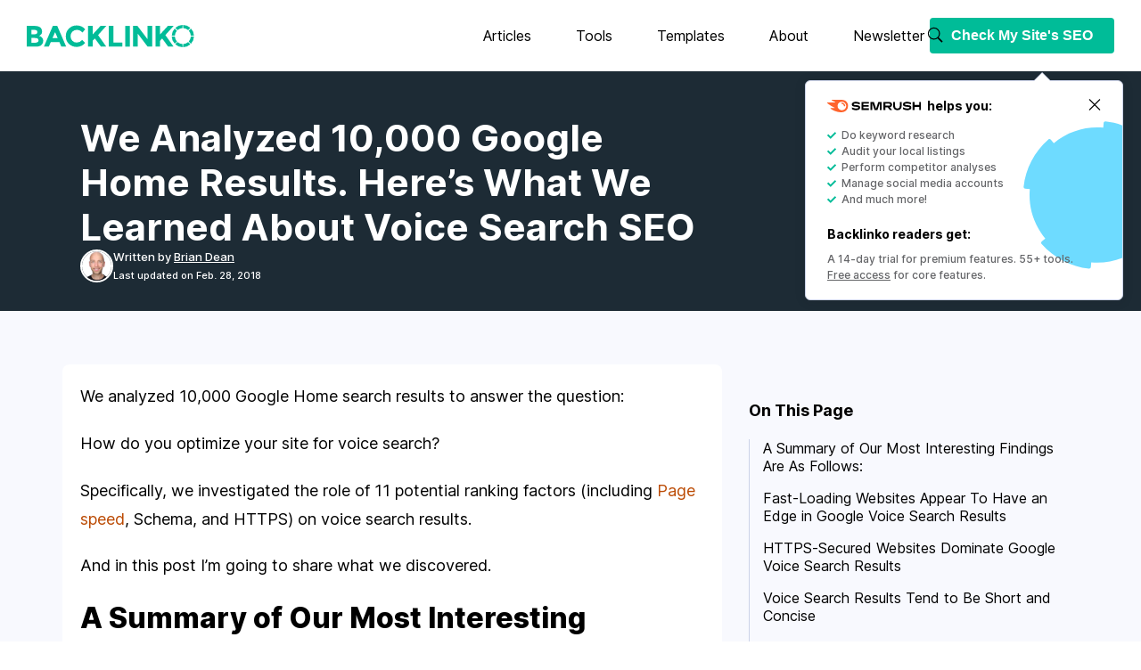

--- FILE ---
content_type: text/html; charset=utf-8
request_url: https://backlinko.com/voice-search-seo-study
body_size: 82257
content:
<!DOCTYPE html><html lang="en-US"><head><meta charSet="utf-8" data-next-head=""/><link rel="preconnect" href="https://dev.visualwebsiteoptimizer.com" data-next-head=""/><link rel="preconnect" href="https://dev.visualwebsiteoptimizer.com"/><script type="text/javascript" id="vwoCode">window._vwo_code||(function(){var w=window,d=document;var account_id=1074300,version=2.2,settings_tolerance=2000,hide_element='body',hide_element_style='opacity:0 !important;filter:alpha(opacity=0) !important;background:none !important';if(f=!1,v=d.querySelector('#vwoCode'),cc={},-1<d.URL.indexOf('__vwo_disable__')||w._vwo_code)return;try{var e=JSON.parse(localStorage.getItem('_vwo_'+account_id+'_config'));cc=e&&'object'==typeof e?e:{}}catch(e){}function r(t){try{return decodeURIComponent(t)}catch(e){return t}}var s=(()=>{var e={combination:[],combinationChoose:[],split:[],exclude:[],uuid:null,consent:null,optOut:null},t=d.cookie||'';if(t)for(var i,n,o=/(?:^|;\s*)(?:(_vis_opt_exp_(\d+)_combi=([^;]*))|(_vis_opt_exp_(\d+)_combi_choose=([^;]*))|(_vis_opt_exp_(\d+)_split=([^:;]*))|(_vis_opt_exp_(\d+)_exclude=[^;]*)|(_vis_opt_out=([^;]*))|(_vwo_global_opt_out=[^;]*)|(_vwo_uuid=([^;]*))|(_vwo_consent=([^;]*)))/g;null!==(i=o.exec(t));)try{i[1]?e.combination.push({id:i[2],value:r(i[3])}):i[4]?e.combinationChoose.push({id:i[5],value:r(i[6])}):i[7]?e.split.push({id:i[8],value:r(i[9])}):i[10]?e.exclude.push({id:i[11]}):i[12]?e.optOut=r(i[13]):i[14]?e.optOut=!0:i[15]?e.uuid=r(i[16]):i[17]&&(n=r(i[18]),e.consent=n&&3<=n.length?n.substring(0,3):null)}catch(e){}return e})();function n(){var e=(()=>{if(w.VWO&&Array.isArray(w.VWO))for(var e=0;e<w.VWO.length;e++){var t=w.VWO[e];if(Array.isArray(t)&&('setVisitorId'===t[0]||'setSessionId'===t[0]))return!0}return!1})(),t='a='+account_id+'&u='+encodeURIComponent(w._vis_opt_url||d.URL)+'&vn='+version+'&ph=1'+('undefined'!=typeof platform?'&p='+platform:'')+'&st='+w.performance.now(),e=(!e&&((e=(()=>{var e,t=[],i={},n=w.VWO&&w.VWO.appliedCampaigns||{};for(e in n){var o=n[e]&&n[e].v;o&&(t.push(e+'-'+o+'-1'),i[e]=!0)}if(s&&s.combination)for(var r=0;r<s.combination.length;r++){var a=s.combination[r];i[a.id]||t.push(a.id+'-'+a.value)}return t.join('|')})())&&(t+='&c='+e),(e=(()=>{var e=[],t={};if(s&&s.combinationChoose)for(var i=0;i<s.combinationChoose.length;i++){var n=s.combinationChoose[i];e.push(n.id+'-'+n.value),t[n.id]=!0}if(s&&s.split)for(var o=0;o<s.split.length;o++)t[(n=s.split[o]).id]||e.push(n.id+'-'+n.value);return e.join('|')})())&&(t+='&cc='+e),e=(()=>{var e={},t=[];if(w.VWO&&Array.isArray(w.VWO))for(var i=0;i<w.VWO.length;i++){var n=w.VWO[i];if(Array.isArray(n)&&'setVariation'===n[0]&&n[1]&&Array.isArray(n[1]))for(var o=0;o<n[1].length;o++){var r,a=n[1][o];a&&'object'==typeof a&&(r=a.e,a=a.v,r)&&a&&(e[r]=a)}}for(r in e)t.push(r+'-'+e[r]);return t.join('|')})())&&(t+='&sv='+e),s&&s.optOut&&(t+='&o='+s.optOut),(()=>{var e=[],t={};if(s&&s.exclude)for(var i=0;i<s.exclude.length;i++){var n=s.exclude[i];t[n.id]||(e.push(n.id),t[n.id]=!0)}return e.join('|')})());return e&&(t+='&e='+e),s&&s.uuid&&(t+='&id='+s.uuid),s&&s.consent&&(t+='&consent='+s.consent),w.name&&-1<w.name.indexOf('_vis_preview')&&(t+='&pM=true'),w.VWO&&w.VWO.ed&&(t+='&ed='+w.VWO.ed),t}code={nonce:v&&v.nonce,library_tolerance:function(){return'undefined'!=typeof library_tolerance?library_tolerance:void 0},settings_tolerance:function(){return cc.sT||settings_tolerance},hide_element_style:function(){return'{'+(cc.hES||hide_element_style)+'}'},hide_element:function(){return performance.getEntriesByName('first-contentful-paint')[0]?'':'string'==typeof cc.hE?cc.hE:hide_element},getVersion:function(){return version},finish:function(e){var t;f||(f=!0,(t=d.getElementById('_vis_opt_path_hides'))&&t.parentNode.removeChild(t),e&&((new Image).src='https://dev.visualwebsiteoptimizer.com/ee.gif?a='+account_id+e))},finished:function(){return f},addScript:function(e){var t=d.createElement('script');t.type='text/javascript',e.src?t.src=e.src:t.text=e.text,v&&t.setAttribute('nonce',v.nonce),d.getElementsByTagName('head')[0].appendChild(t)},load:function(e,t){t=t||{};var i=new XMLHttpRequest;i.open('GET',e,!0),i.withCredentials=!t.dSC,i.responseType=t.responseType||'text',i.onload=function(){if(t.onloadCb)return t.onloadCb(i,e);200===i.status?w._vwo_code.addScript({text:i.responseText}):w._vwo_code.finish('&e=loading_failure:'+e)},i.onerror=function(){if(t.onerrorCb)return t.onerrorCb(e);w._vwo_code.finish('&e=loading_failure:'+e)},i.send()},init:function(){var e,t,i=this.settings_tolerance(),i=(w._vwo_settings_timer=setTimeout(function(){w._vwo_code.finish()},i),'body'!==this.hide_element()?(e=d.createElement('style'),t=(i=this.hide_element())?i+this.hide_element_style():'',i=d.getElementsByTagName('head')[0],e.setAttribute('id','_vis_opt_path_hides'),v&&e.setAttribute('nonce',v.nonce),e.setAttribute('type','text/css'),e.styleSheet?e.styleSheet.cssText=t:e.appendChild(d.createTextNode(t)),i.appendChild(e)):(e=d.getElementsByTagName('head')[0],(t=d.createElement('div')).style.cssText='z-index: 2147483647 !important;position: fixed !important;left: 0 !important;top: 0 !important;width: 100% !important;height: 100% !important;background:white!important;',t.setAttribute('id','_vis_opt_path_hides'),t.classList.add('_vis_hide_layer'),e.parentNode.insertBefore(t,e.nextSibling)),'https://dev.visualwebsiteoptimizer.com/j.php?'+n());-1!==w.location.search.indexOf('_vwo_xhr')?this.addScript({src:i}):this.load(i+'&x=true',{l:1})}};w._vwo_code=code;code.init();})();(function(){var t=window;function d(){var e;t._vwo_code&&(e=d.hidingStyle=document.getElementById('_vis_opt_path_hides')||d.hidingStyle,t._vwo_code.finished()||t._vwo_code.libExecuted||t.VWO&&t.VWO.dNR||(document.getElementById('_vis_opt_path_hides')||document.getElementsByTagName('head')[0].appendChild(e),requestAnimationFrame(d)))}d();})();</script><link rel="apple-touch-icon" sizes="180x180" href="/apple-touch-icon.png?v=KmwbmdMLo6" data-next-head=""/><link rel="icon" type="image/png" sizes="32x32" href="/favicon-32x32.png?v=KmwbmdMLo6" data-next-head=""/><link rel="icon" type="image/png" sizes="16x16" href="/favicon-16x16.png?v=KmwbmdMLo6" data-next-head=""/><link rel="manifest" href="/site.webmanifest?v=KmwbmdMLo6" data-next-head=""/><link rel="mask-icon" href="/safari-pinned-tab.svg?v=KmwbmdMLo6" color="#fff" data-next-head=""/><link rel="shortcut icon" href="/favicon.ico?v=KmwbmdMLo6" data-next-head=""/><meta name="apple-mobile-web-app-title" content="Backlinko" data-next-head=""/><meta name="application-name" content="Backlinko" data-next-head=""/><meta name="msapplication-TileColor" content="#2b5797" data-next-head=""/><meta name="theme-color" content="#ffffff" data-next-head=""/><script type="application/ld+json" data-next-head="">{"@context":"https://schema.org","@graph":[{"@type":"Article","@id":"https://backlinko.com/voice-search-seo-study/#/schema/article/backlinko","inLanguage":"en-US","headline":"We Analyzed 10,000 Google Home Results. Here’s What We Learned About Voice Search SEO","description":"This guide (and industry study) will show you how to optimize your site for voice search.","datePublished":"2018-02-28T10:02:15-05:00","dateModified":"","copyrightYear":2026,"copyrightHolder":{"@id":"https://backlinko.com/#/schema/organization/backlinko"},"publisher":{"@id":"https://backlinko.com/#/schema/organization/backlinko"},"mainEntityOfPage":{"@id":"https://backlinko.com/voice-search-seo-study"},"image":{"@id":"https://backlinko.com/voice-search-seo-study/#/schema/image/backlinko"},"author":{"@type":"Person","name":"Brian Dean","@id":"https://backlinko.com/#/schema/person/dXNlcjox/backlinko"},"commentCount":339},{"@type":"WebSite","@id":"https://backlinko.com/#/schema/website/backlinko","url":"https://backlinko.com","name":"Backlinko","potentialAction":{"@type":"SearchAction","target":"https://backlinko.com/?s={search_term_string}","query-input":"required name=search_term_string"},"publisher":{"@id":"https://backlinko.com/#/schema/organization/backlinko"}},{"@type":"ImageObject","inLanguage":"en-US","@id":"https://backlinko.com/voice-search-seo-study/#/schema/image/backlinko","url":"https://api.backlinko.com/app/uploads/2020/06/voice-search-seo-study-social.png","contentUrl":"https://api.backlinko.com/app/uploads/2020/06/voice-search-seo-study-social.png","width":1600,"height":837,"caption":"We Analyzed 10,000 Google Home Results. Here’s What We Learned About Voice Search SEO"},{"@type":"BreadcrumbList","@id":"https://backlinko.com/voice-search-seo-study/#/schema/breadcrumb/backlinko","itemListElement":[{"@type":"ListItem","position":1,"name":"Home","item":"https://backlinko.com/"},{"@type":"ListItem","position":2,"name":"Blog","item":"https://backlinko.com/blog"},{"@type":"ListItem","position":3,"name":"We Analyzed 10,000 Google Home Results. Here&#8217;s What We Learned About Voice Search SEO","item":"https://backlinko.com/voice-search-seo-study"}]},{"@type":"WebPage","@id":"https://backlinko.com/voice-search-seo-study","url":"https://backlinko.com/voice-search-seo-study","inLanguage":"en-US","name":"Voice Search SEO Study: Results From 10k Voice Searches","datePublished":"2018-02-28T10:02:15-05:00","description":"This guide (and industry study) will show you how to optimize your site for voice search.","isPartOf":{"@id":"https://backlinko.com/#/schema/website/backlinko"},"about":{"@id":"https://backlinko.com/#/schema/organization/backlinko"},"breadcrumb":{"@id":"https://backlinko.com/voice-search-seo-study/#/schema/breadcrumb/backlinko"},"primaryImageOfPage":{"@id":"https://backlinko.com/voice-search-seo-study/#/schema/image/backlinko"},"image":{"@id":"https://backlinko.com/voice-search-seo-study/#/schema/image/backlinko"}},{"@type":"Organization","@id":"https://backlinko.com/#/schema/organization/backlinko","name":"Backlinko","url":"https://backlinko.com","sameAs":["https://www.facebook.com/Backlinko","https://www.youtube.com/user/backlinko/","https://twitter.com/Backlinko/"],"logo":{"@type":"ImageObject","@id":"https://backlinko.com/#/schema/image/logo/backlinko","url":"https://api.backlinko.com/app/uploads/2023/11/backlinko-logo.png","width":696,"height":696,"caption":"Backlinko"},"image":{"@id":"https://backlinko.com/#/schema/image/logo/backlinko"}},{"@type":"Person","@id":"https://backlinko.com/#/schema/person/dXNlcjox/backlinko","name":"Brian Dean","image":{"@type":"ImageObject","@id":"https://backlinko.com/#/schema/person/dXNlcjox/image/backlinko","inLanguage":"en-US","width":96,"height":96,"caption":"Brian Dean avatar","url":"https://secure.gravatar.com/avatar/609c0e567577ac8c2c617f9062376394033fd851ca930c40bdc6aea2fa20fe2a?s=96&d=mm&r=g"}}]}</script><title data-next-head="">Voice Search SEO Study: Results From 10k Voice Searches</title><meta name="robots" content="index,follow" data-next-head=""/><meta name="description" content="This guide (and industry study) will show you how to optimize your site for voice search." data-next-head=""/><meta name="twitter:site" content="@Backlinko" data-next-head=""/><meta property="og:title" content="Voice Search SEO Study: Results From 10k Voice Searches" data-next-head=""/><meta property="og:description" content="This guide (and industry study) will show you how to optimize your site for voice search." data-next-head=""/><meta property="og:url" content="https://backlinko.com/voice-search-seo-study" data-next-head=""/><meta property="og:type" content="article" data-next-head=""/><meta property="og:image" content="https://api.backlinko.com/app/uploads/2020/06/voice-search-seo-study-social.png" data-next-head=""/><meta property="og:image:width" content="1600" data-next-head=""/><meta property="og:image:height" content="837" data-next-head=""/><meta property="og:locale" content="en_US" data-next-head=""/><meta property="og:site_name" content="Backlinko" data-next-head=""/><link rel="canonical" href="https://backlinko.com/voice-search-seo-study" data-next-head=""/><meta name="viewport" content="width=device-width, initial-scale=1, shrink-to-fit=no" data-next-head=""/><meta name="robots" content="index, follow" data-next-head=""/><meta name="googlebot" content="index, follow, max-snippet:-1, max-image-preview:large, max-video-preview:-1" data-next-head=""/><meta name="bingbot" content="index, follow, max-snippet:-1, max-image-preview:large, max-video-preview:-1" data-next-head=""/><meta property="article:publisher" content="https://www.facebook.com/Backlinko" data-next-head=""/><meta property="article:published_time" content="2018-02-28T10:02:15-05:00" data-next-head=""/><meta property="article:modified_time" content="" data-next-head=""/><meta name="twitter:card" content="summary_large_image" data-next-head=""/><meta name="twitter:image" content="https://api.backlinko.com/app/uploads/2020/06/voice-search-seo-study-social.png" data-next-head=""/><meta name="twitter:creator" content="@Backlinko" data-next-head=""/><meta name="emotion-insertion-point" content=""/><style data-emotion="css-global 0"></style><style data-emotion="css-global 1g0uxlv">html{box-sizing:border-box;font-family:sans-serif;line-height:1.15;-ms-text-size-adjust:100%;-webkit-text-size-adjust:100%;-ms-overflow-style:scrollbar;-webkit-tap-highlight-color:rgba(0,0,0,0);}*,*::before,*::after{box-sizing:inherit;}@-ms-viewport{width:device-width;}body.overflow{overflow:hidden;}body{margin:0;font-family:-apple-system,system-ui,BlinkMacSystemFont,"Segoe UI",Roboto,"Helvetica Neue",Arial,sans-serif;font-size:1rem;font-weight:1.5;line-height:1.5;color:#292b2c;background-color:#fff;}body.overflow{overflow:hidden;}body [tabindex="-1"]:focus{outline:none!important;}body svg:not(:root){overflow:hidden;}body [hidden]{display:none!important;}body::-webkit-file-upload-button{font:inherit;-webkit-appearance:button;}html{scroll-behavior:smooth;}@supports not (height: 100svh){html{--app-height:100vh;}}@supports (height: 100svh){html{--app-height:100svh;}}body{font-family:Inter,-apple-system,BlinkMacSystemFont,Segoe UI,Roboto,Helvetica Neue,Arial,Noto Sans,sans-serif;font-size:1rem;line-height:1.8;-webkit-overflow-scrolling:touch;-webkit-font-smoothing:antialiased;-moz-osx-font-smoothing:grayscale;text-rendering:optimizeSpeed;font-weight:400;color:#000;}a,a:hover{-webkit-text-decoration:none;text-decoration:none;}a{-webkit-transition:all 0.2s ease-in-out;transition:all 0.2s ease-in-out;color:#bb4a03;background-color:transparent;}p{margin-top:0;margin-bottom:1rem;}figure,p,ul{margin-bottom:1.3rem;}hr{margin-top:1rem;margin-bottom:1rem;border:0;border-top:1px solid #ebebeb;}@font-face{font-family:"Inter";src:url("/fonts/Inter-kern-latin.woff2") format("woff2-variations");font-weight:100 900;font-display:swap;unicode-range:U+0-FF,U+131,U+152,U+153,U+2BB,U+2BC,U+2C6,U+2DA,U+2DC,U+2000-206F,U+2074,U+20AC,U+2122,U+2191,U+2193,U+2212,U+2215,U+2764,U+FE0F,U+FEFF,U+FFFD,U+1F3FB,U+1F44D;}@font-face{font-display:swap;font-family:Inter;src:url("/fonts/Inter-kern-latin.woff2") format("woff2-variations"),url(/fonts/Inter-ExtraLightBETA.woff2) format("woff2"),url(/fonts/Inter-ExtraLightBETA.woff) format("woff");font-weight:200;font-style:normal;}@font-face{font-display:swap;font-family:Inter;src:url("/fonts/Inter-kern-latin.woff2") format("woff2-variations"),url(/fonts/Inter-LightBETA.woff2) format("woff2"),url(/fonts/Inter-LightBETA.woff) format("woff");font-weight:300;font-style:normal;}@font-face{font-display:swap;font-family:Inter;src:url("/fonts/Inter-kern-latin.woff2") format("woff2-variations"),url(/fonts/Inter-Regular.woff2) format("woff2"),url(/fonts/Inter-Regular.woff) format("woff");font-weight:400;font-style:normal;}@font-face{font-display:swap;font-family:Inter;src:url("/fonts/Inter-kern-latin.woff2") format("woff2-variations"),url(/fonts/Inter-Medium.woff2) format("woff2"),url(/fonts/Inter-Medium.woff) format("woff");font-weight:500;font-style:normal;}@font-face{font-display:swap;font-family:Inter;src:url("/fonts/Inter-kern-latin.woff2") format("woff2-variations"),url(/fonts/Inter-SemiBold.woff2) format("woff2"),url(/fonts/Inter-SemiBold.woff) format("woff");font-weight:600;font-style:normal;}@font-face{font-display:swap;font-family:Inter;src:url("/fonts/Inter-kern-latin.woff2") format("woff2-variations"),url(/fonts/Inter-Bold.woff2) format("woff2"),url(/fonts/Inter-Bold.woff) format("woff");font-weight:700;font-style:normal;}@font-face{font-display:swap;font-family:Inter;src:url("/fonts/Inter-kern-latin.woff2") format("woff2-variations"),url(/fonts/Inter-ExtraBold.woff2) format("woff2"),url(/fonts/Inter-ExtraBold.woff) format("woff");font-weight:800;font-style:normal;}a,a:hover{-webkit-text-decoration:none;text-decoration:none;}.strong{font-weight:700;}table{text-align:left;border-collapse:collapse;}a{-webkit-transition:all 0.2s ease-in-out;transition:all 0.2s ease-in-out;color:#bb4a03;background-color:transparent;}p{margin-top:0;margin-bottom:1rem;}cite{font-size:0.875rem;font-weight:700;font-style:normal;text-transform:uppercase;display:block;}figure,p,ul{margin-bottom:1.3rem;}dl,ol,ul{margin-top:0;}.sr-only{position:absolute;width:1px;height:1px;padding:0;overflow:hidden;clip:rect(0, 0, 0, 0);white-space:nowrap;border:0;}.btn{display:-webkit-inline-box;display:-webkit-inline-flex;display:-ms-inline-flexbox;display:inline-flex;-webkit-align-items:center;-webkit-box-align:center;-ms-flex-align:center;align-items:center;-webkit-box-pack:center;-ms-flex-pack:center;-webkit-justify-content:center;justify-content:center;font-style:normal;white-space:normal;letter-spacing:0;cursor:pointer;text-transform:none;font-weight:600;min-height:NaN;}.btn:disabled[disabled]{cursor:not-allowed;}.h1,.h2,.h3,.h4,.h5,.h6,h1,h2,h3,h4,h5,h6{font-family:"Inter",-apple-system,BlinkMacSystemFont,"Segoe UI",Roboto,"Helvetica Neue",Arial,"Noto Sans",sans-serif,"Apple Color Emoji","Segoe UI Emoji","Segoe UI Symbol","Noto Color Emoji";margin-bottom:28.8px;font-weight:800;line-height:1.4;color:#000;}.h1,h1{font-size:2.25rem;}.h2,h2{font-size:2rem;}.h3,h3{font-size:1.75rem;}.h4,h4{font-size:1.5rem;}.h5,h5{font-size:1.375rem;}.h6,h6{font-size:1.25rem;}.lead{font-size:1.125rem;font-weight:300;}.white{color:#fff!important;}h1,h2,h3,h4,h5,h6{margin-top:0;}pre{margin-top:0;margin-bottom:1rem;overflow:auto;display:block;font-size:87.5%;color:#212529;}blockquote{margin:0 0 1rem;}figure{margin:0 0 1rem;}.img-cover{overflow:hidden;}.img-cover img{width:100%;height:100%;object-fit:cover;}img,svg{vertical-align:middle;}.wrap{font-size:1.125rem;background-color:#fff;position:relative;}@media (max-width: 767.98px){.hidden-sm-down{display:none;}}@media (max-width: 991.98px){.hidden-md-down{display:none;}}@media (min-width: 768px){.hidden-md-up{display:none;}}.text-center{text-align:center;}@media (min-width: 992px){.text-lg-left{text-align:left!important;}}.backlinko-image{text-align:center;width:100%;margin-left:auto;margin-right:auto;position:relative;}.backlinko-image .backlinko-img-placeholder{display:block!important;}.backlinko-image .backlinko-img-placeholder +img,.backlinko-image .backlinko-img-placeholder +picture{position:absolute;top:0;left:0;content-visibility:auto;display:inline-block;width:100%;}.backlinko-image figcaption{font-size:0.75em;padding-top:0.75rem;color:#6c757d;font-style:italic;}.backlinko-image__centered-image{margin-left:auto;margin-right:auto;}.backlinko-image__centered-image img{margin:0 auto!important;}.list-style-check-mark ul{padding-left:0;list-style-type:none;}.list-style-check-mark li{display:-webkit-box;display:-webkit-flex;display:-ms-flexbox;display:flex;-webkit-align-items:flex-start;-webkit-box-align:flex-start;-ms-flex-align:flex-start;align-items:flex-start;margin-bottom:1rem;}.list-style-check-mark li:before{content:"";display:inline-block;width:1.25rem;height:1.25rem;margin-right:0.7rem;margin-top:0.4rem;-webkit-flex-shrink:0;-ms-flex-negative:0;flex-shrink:0;background-image:url("data:image/svg+xml,%3Csvg xmlns='http://www.w3.org/2000/svg' viewBox='0 0 448 512'%3E%3Cpath fill='%2338A38A' d='M438.6 105.4c12.5 12.5 12.5 32.8 0 45.3l-256 256c-12.5 12.5-32.8 12.5-45.3 0l-128-128c-12.5-12.5-12.5-32.8 0-45.3s32.8-12.5 45.3 0L160 338.7 393.4 105.4c12.5-12.5 32.8-12.5 45.3 0z'/%3E%3C/svg%3E");-webkit-background-size:contain;background-size:contain;background-repeat:no-repeat;-webkit-background-position:center;background-position:center;}.pc-item{padding-left:0;padding-right:0;}.pc-item.mt{margin-top:1.5rem!important;}@media (min-width: 768px){.pc-item.mt{margin-top:2rem!important;}}.pc-item.mb{margin-bottom:2rem!important;}@media (min-width: 768px){.pc-item.mb{margin-bottom:3rem!important;}}.pc-item.pt{padding-top:2.5rem!important;}@media (min-width: 768px){.pc-item.pt{padding-top:3rem!important;}}.pc-item.pb{padding-bottom:2.5rem!important;}@media (min-width: 768px){.pc-item.pb{padding-bottom:3rem!important;}}.pc-item.box{border:0!important;border-radius:6px;margin-left:0;margin-right:0;}.pc-item.box.pt{padding-top:1rem;}@media (min-width: 768px){.pc-item.box.pt{padding-top:1.5rem;}}.pc-item.box.pb{padding-bottom:1rem;}@media (min-width: 768px){.pc-item.box.pb{padding-bottom:1.5rem;}}.pc-item:last-of-type{margin-bottom:-1px;}.ch2-icon.ch2-visible{display:-webkit-inline-box!important;display:-webkit-inline-flex!important;display:-ms-inline-flexbox!important;display:inline-flex!important;right:auto!important;}</style><style data-emotion="css y0r0w q4ybxk w8j2lc 5oesd3 1ezowm5 92g1gz 1gmiqn5 124fu8r 9kxwjy 1bmg9y8 xm2sv3 tghh9d q8949f blmjgh 51iki6 12vipio 79nfjz xfxv0z mpqk0e 1vrqs1h 1pa07ut wv64cj 18x7llc 2jtyt6 qgc18n 1olzzuu 1f2xxpx hmp4wo 1dn04h3 1fivhjn 1rivzuc gjejt3 1ru77hk w368ic 1avyp1d 1v3c6n7 u7h0lq 1g6p4ok wkzmr4 1qid50k 1o2qp86 1hyxgad ta92q8 v7klxw m9c36i yaer3c 1bnymu5 bdbbyj 1sc3ikw 157tl12 4psldr tblkmu 160f2kj zit9dk y0yqp8 1bt10q5 atrq9l wrreui 1rd24e5 l149zq oq7glm 9c5ng1 6vp0h0 1jdx7du 1we720e c8noph m30i4 ntxspn 10lojy 17m56a9">.css-y0r0w{position:relative;z-index:1030;}.css-y0r0w .headroom{position:fixed;top:0;left:0;right:0;-webkit-transition:all 200ms ease-in-out;transition:all 200ms ease-in-out;}.css-y0r0w.has-shadow .headroom,.css-y0r0w .headroom--pinned.headroom--scrolled{box-shadow:3px 3px 30px 0 rgba(25, 27, 35, 0.15);}.css-y0r0w .headroom--unpinned{box-shadow:none!important;-webkit-transform:translateY(-60px);-moz-transform:translateY(-60px);-ms-transform:translateY(-60px);transform:translateY(-60px);}@media (min-width: 992px){.css-y0r0w .headroom--unpinned{-webkit-transform:translateY(-80px);-moz-transform:translateY(-80px);-ms-transform:translateY(-80px);transform:translateY(-80px);}}.css-y0r0w .headroom--unpinned .header-popup{opacity:0!important;visibility:hidden!important;}.css-q4ybxk{background-color:white;-webkit-transition:all 0.15s ease-in-out;transition:all 0.15s ease-in-out;position:relative;z-index:2;height:60px;}@media (min-width: 992px){.css-q4ybxk{height:80px;}}.css-w8j2lc{width:100%;padding-right:20px;padding-left:20px;margin-right:auto;margin-left:auto;position:relative;z-index:2;display:-webkit-box;display:-webkit-flex;display:-ms-flexbox;display:flex;-webkit-align-items:center;-webkit-box-align:center;-ms-flex-align:center;align-items:center;height:60px;padding-left:20px;padding-right:20px;}@media (min-width: 576px){.css-w8j2lc{padding-right:10px;padding-left:10px;}}@media (min-width: 540px){.css-w8j2lc{max-width:540px;}}@media (min-width: 768px){.css-w8j2lc{max-width:720px;}}@media (min-width: 992px){.css-w8j2lc{max-width:960px;}}@media (min-width: 1200px){.css-w8j2lc{max-width:1140px;}}@media (min-width: 992px){.css-w8j2lc{position:static;height:80px;padding-left:10px;padding-right:10px;}}@media (min-width: 1200px){.css-w8j2lc{max-width:1320px;padding-left:30px;padding-right:30px;}}.css-5oesd3{display:-webkit-inline-box;display:-webkit-inline-flex;display:-ms-inline-flexbox;display:inline-flex;}.css-5oesd3 img,.css-5oesd3 svg{width:188px;height:auto;}.css-5oesd3 svg g{fill:currentColor;}.css-1ezowm5{margin-left:auto;display:-webkit-box;display:-webkit-flex;display:-ms-flexbox;display:flex;-webkit-align-items:center;-webkit-box-align:center;-ms-flex-align:center;align-items:center;-webkit-column-gap:40px;column-gap:40px;}@media (min-width: 1200px){.css-1ezowm5{-webkit-column-gap:48px;column-gap:48px;}}@media (max-width: 991.98px){.css-92g1gz{display:none;}}.css-92g1gz >ul{display:-webkit-box;display:-webkit-flex;display:-ms-flexbox;display:flex;-webkit-align-items:center;-webkit-box-align:center;-ms-flex-align:center;align-items:center;-webkit-box-flex-wrap:wrap;-webkit-flex-wrap:wrap;-ms-flex-wrap:wrap;flex-wrap:wrap;padding-left:0;list-style:none;margin:0 -10px;}.css-92g1gz >ul >li >a,.css-92g1gz >ul >li >button{position:relative;line-height:inherit;font-family:inherit;background:none;border:0;cursor:pointer;display:-webkit-box;display:-webkit-flex;display:-ms-flexbox;display:flex;-webkit-align-items:center;-webkit-box-align:center;-ms-flex-align:center;align-items:center;font-size:1rem;padding:0 5.333333333333333px;margin:0 9px;color:#000;-webkit-transition:opacity 0.2s ease-in-out;transition:opacity 0.2s ease-in-out;}@media (min-width: 1200px){.css-92g1gz >ul >li >a,.css-92g1gz >ul >li >button{margin:0 15px;padding:0 10px;}}.css-92g1gz >ul >li >a::after,.css-92g1gz >ul >li >button::after{content:'';position:absolute;bottom:2px;left:10px;height:1px;width:0;background-color:#000;-webkit-transition:all 0.2s ease-in-out;transition:all 0.2s ease-in-out;}.css-92g1gz >ul >li >a.active::after,.css-92g1gz >ul >li >button.active::after{width:calc(100% - 20px);}.css-92g1gz >ul >li >a:hover,.css-92g1gz >ul >li >button:hover{opacity:0.8;}.css-92g1gz >ul >li >a.button{line-height:1.4;border-radius:6px;font-family:inherit;font-weight:600;font-size:14px;padding:8px 24px;background-color:#00bc98;color:#fff;opacity:1;}.css-92g1gz >ul >li >a.button::after{display:none;}.css-92g1gz >ul >li >a.button:hover{background-color:#00c074;border-color:#00bb71;}.css-92g1gz >ul >li >a.button:active{background-color:#00bb71;border-color:#00b66e;}.css-92g1gz >ul >li:first-of-type >*{margin-left:0;}.css-92g1gz >ul >li:last-of-type >*{margin-right:0;}.css-92g1gz >ul >li:last-of-type >*.button{margin-right:10px;}.css-92g1gz >ul >li.mega >div{background-color:white;position:fixed;z-index:-1;padding-top:80px;top:0;left:0;right:0;bottom:0;-webkit-transition:opacity 0.2s ease-out,visibility 0.2s ease-out;transition:opacity 0.2s ease-out,visibility 0.2s ease-out;opacity:0;visibility:hidden;-webkit-backface-visibility:hidden;backface-visibility:hidden;will-change:opacity;contain:layout style;}.css-92g1gz >ul >li.mega >div.active{opacity:1;visibility:visible;}.css-92g1gz >ul >li.mega >div::before{content:"";background-color:#ced4da;width:100%;height:1px;position:absolute;z-index:3;top:80px;}.css-92g1gz >ul >li.mega >div >div{height:100%;width:100%;overflow-x:hidden;overflow-y:auto;position:relative;display:-webkit-box;display:-webkit-flex;display:-ms-flexbox;display:flex;-webkit-flex-direction:column;-ms-flex-direction:column;flex-direction:column;}.css-92g1gz >ul >li.mega >div >div >div{position:relative;z-index:3;display:-webkit-box;display:-webkit-flex;display:-ms-flexbox;display:flex;-webkit-box-flex-wrap:wrap;-webkit-flex-wrap:wrap;-ms-flex-wrap:wrap;flex-wrap:wrap;height:100%;}@media (min-width: 1200px){.css-92g1gz >ul >li.mega >div >div >div{max-width:1320px;padding-left:30px;padding-right:30px;}}.css-92g1gz >ul >li.mega >div >div >div >div:first-of-type{width:25%;padding:24px 16px 24px 0;border-right:1px solid #ced4da;}.css-92g1gz >ul >li.mega >div >div >div >div:first-of-type >span{display:block;font-size:34px;font-weight:600;line-height:1.1;margin-bottom:24px;}.css-92g1gz >ul >li.mega >div >div >div >div:first-of-type ul{margin:0 0 0 -16px;padding:0;list-style:none;}.css-92g1gz >ul >li.mega >div >div >div >div:first-of-type ul li +li{margin-top:8px;}.css-92g1gz >ul >li.mega >div >div >div >div:first-of-type ul li a,.css-92g1gz >ul >li.mega >div >div >div >div:first-of-type ul li button{cursor:pointer;border-radius:6px;text-align:left;width:100%;padding:20px 16px;display:-webkit-box;display:-webkit-flex;display:-ms-flexbox;display:flex;-webkit-align-items:center;-webkit-box-align:center;-ms-flex-align:center;align-items:center;-webkit-box-pack:justify;-webkit-justify-content:space-between;justify-content:space-between;font-size:16px;font-weight:500;line-height:1.1;color:#646568;border:1px solid transparent;background-color:transparent;-webkit-transition:all 0.1s linear;transition:all 0.1s linear;}.css-92g1gz >ul >li.mega >div >div >div >div:first-of-type ul li a svg,.css-92g1gz >ul >li.mega >div >div >div >div:first-of-type ul li button svg{height:14px;width:auto;margin-left:16px;}.css-92g1gz >ul >li.mega >div >div >div >div:first-of-type ul li a:hover,.css-92g1gz >ul >li.mega >div >div >div >div:first-of-type ul li button:hover{color:#000;}.css-92g1gz >ul >li.mega >div >div >div >div:first-of-type ul li a.active,.css-92g1gz >ul >li.mega >div >div >div >div:first-of-type ul li button.active{color:#646568;border-color:#e0e1e9;background-color:#f4f5f9;}.css-92g1gz >ul >li.mega >div >div >div >div:last-of-type{position:relative;width:75%;padding:40px 0 44px 16px;display:-webkit-box;display:-webkit-flex;display:-ms-flexbox;display:flex;-webkit-flex-direction:column;-ms-flex-direction:column;flex-direction:column;-webkit-box-pack:justify;-webkit-justify-content:space-between;justify-content:space-between;}@media (min-width: 1200px){.css-92g1gz >ul >li.mega >div >div >div >div:last-of-type{padding-left:32px;padding-right:56px;}}.css-92g1gz >ul >li.mega >div >div >div >div:last-of-type >button{position:absolute;width:24px;height:24px;display:-webkit-box;display:-webkit-flex;display:-ms-flexbox;display:flex;-webkit-box-pack:center;-ms-flex-pack:center;-webkit-justify-content:center;justify-content:center;-webkit-align-items:center;-webkit-box-align:center;-ms-flex-align:center;align-items:center;right:0;top:24px;color:#646568;-webkit-transition:all 0.1s linear;transition:all 0.1s linear;border:0;background:transparent;cursor:pointer;padding:0;}.css-92g1gz >ul >li.mega >div >div >div >div:last-of-type >button svg{height:15px;width:auto;}.css-92g1gz >ul >li.mega >div >div >div >div:last-of-type >button svg path{fill:currentColor;}.css-92g1gz >ul >li.mega >div >div >div >div:last-of-type >button:hover{color:#000;}.css-92g1gz >ul >li.mega >div >div >div >div:last-of-type >ul{padding:0;margin:0;list-style:none;grid-template-columns:repeat(3, minmax(0, 1fr));display:none;}.css-92g1gz >ul >li.mega >div >div >div >div:last-of-type >ul.active{display:grid;}.css-92g1gz >ul >li.mega >div >div >div >div:last-of-type >ul >li{width:100%;}.css-92g1gz >ul >li.mega >div >div >div >div:last-of-type >ul >li >a{display:block;line-height:1.4;color:#000;font-size:14px;font-weight:700;padding:16px;}.css-92g1gz >ul >li.mega >div >div >div >div:last-of-type >ul >li >a span{display:block;-webkit-transition:color 0.1s linear;transition:color 0.1s linear;}.css-92g1gz >ul >li.mega >div >div >div >div:last-of-type >ul >li >a span +span{margin-top:10px;font-size:12px;font-weight:400;}.css-92g1gz >ul >li.mega >div >div >div >div:last-of-type >ul >li >a:hover span:first-of-type{color:#00bc98;}.css-92g1gz >ul >li.mega >div >div >div >div:last-of-type >div{margin-top:40px;}.css-1gmiqn5{width:100%;padding-right:20px;padding-left:20px;margin-right:auto;margin-left:auto;}@media (min-width: 576px){.css-1gmiqn5{padding-right:10px;padding-left:10px;}}@media (min-width: 540px){.css-1gmiqn5{max-width:540px;}}@media (min-width: 768px){.css-1gmiqn5{max-width:720px;}}@media (min-width: 992px){.css-1gmiqn5{max-width:960px;}}@media (min-width: 1200px){.css-1gmiqn5{max-width:1140px;}}.css-124fu8r{position:relative;}.css-124fu8r >button{padding:10px;border:0;background:none;cursor:pointer;position:relative;margin:0 -35px 0 -15px;z-index:10;}@media (min-width: 1200px){.css-124fu8r >button{margin:0 -30px 0 -10px;}}.css-124fu8r >button svg{-webkit-transition:all 0.2s ease-in-out;transition:all 0.2s ease-in-out;width:auto;height:26px;-webkit-transform:scaleX(-1);-moz-transform:scaleX(-1);-ms-transform:scaleX(-1);transform:scaleX(-1);}.css-124fu8r >button svg circle{stroke:#000;}.css-124fu8r >button svg rect{fill:#000;}.css-124fu8r >div{position:absolute;display:-webkit-inline-box;display:-webkit-inline-flex;display:-ms-inline-flexbox;display:inline-flex;top:60px;background-color:#fff;border:1px solid #ccd3e8;padding:10px 70px 10px 24px;border-radius:6px;margin-top:8px;box-shadow:0 1px 12px 0 rgba(25, 27, 35, 0.15);-webkit-transition:opacity 0.2s ease-in-out,visibility 0.2s ease-in-out;transition:opacity 0.2s ease-in-out,visibility 0.2s ease-in-out;opacity:0;visibility:hidden;right:-75px;width:calc(100vw - 35px);}@media (min-width: 540px){.css-124fu8r >div{right:-60px;width:400px;}}@media (min-width: 768px){.css-124fu8r >div{width:auto;right:-65px;}}@media (min-width: 992px){.css-124fu8r >div{margin-top:-7px;top:80px;}}.css-124fu8r >div:after,.css-124fu8r >div:before{content:"";display:block;position:absolute;top:-10px;right:58px;width:0;height:0;border-style:solid;border-width:0 10px 10px 10px;border-color:transparent transparent #ccd3e8 transparent;-webkit-transition:right 0.1s linear;transition:right 0.1s linear;}@media (min-width: 540px){.css-124fu8r >div:after,.css-124fu8r >div:before{right:11%;}}.css-124fu8r >div::after{top:-8.8px;border-color:transparent transparent #fff transparent;}.css-124fu8r >div.open{opacity:1;visibility:visible;}.css-124fu8r >div >div{width:100%;}.css-124fu8r >div >button{background:none;padding:10px;margin:-10px;border:0;position:absolute;right:24px;cursor:pointer;top:13px;-webkit-transition:all 0.1s linear;transition:all 0.1s linear;color:#646568;}.css-124fu8r >div >button svg{height:15px;width:auto;}.css-124fu8r >div >button svg path{fill:currentColor;}.css-124fu8r >div >button:hover{color:#000;}.css-9kxwjy{display:-webkit-box;display:-webkit-flex;display:-ms-flexbox;display:flex;-webkit-box-pack:center;-ms-flex-pack:center;-webkit-justify-content:center;justify-content:center;}.css-9kxwjy form{width:100%;position:relative;}@media (min-width: 768px){.css-9kxwjy form{width:auto;display:-webkit-inline-box;display:-webkit-inline-flex;display:-ms-inline-flexbox;display:inline-flex;}}.css-9kxwjy form input{width:100%;min-width:100%;border-radius:5px;border:1px solid #e0e1e9;padding:13px 60px 13px 20px;outline:none;font-size:14px;}@supports (-webkit-touch-callout: none){.css-9kxwjy form input{font-size:16px;}}@media (min-width: 768px){.css-9kxwjy form input{width:350px;}}.css-9kxwjy form button{outline:none;box-shadow:none;position:absolute;border:0;background:transparent;margin:0;padding:0;cursor:pointer;right:12px;-webkit-transform:scaleX(-1) translateY(-50%);-moz-transform:scaleX(-1) translateY(-50%);-ms-transform:scaleX(-1) translateY(-50%);transform:scaleX(-1) translateY(-50%);top:50%;}.css-9kxwjy form button svg{height:28px;width:auto;}.css-9kxwjy form button svg >rect{fill:#00bc98!important;}.css-9kxwjy form button svg >circle{stroke:#00bc98!important;}.css-1bmg9y8{position:relative;display:-webkit-box;display:-webkit-flex;display:-ms-flexbox;display:flex;-webkit-align-items:center;-webkit-box-align:center;-ms-flex-align:center;align-items:center;height:60px;}@media (max-width: 991.98px){.css-1bmg9y8{display:none;}}@media (min-width: 992px){.css-1bmg9y8{height:80px;}}.css-1bmg9y8 >a,.css-1bmg9y8 >button{padding:9px 24px;color:#fff;background-color:#00bc98;border-color:#00bc98;border-radius:4px;font-size:16px;font-weight:600;line-height:1.4;border:0;-webkit-transition:all 0.2s ease-in-out;transition:all 0.2s ease-in-out;}.css-1bmg9y8 >a:hover,.css-1bmg9y8 >button:hover{background-color:#00ad8c;border-color:#00a988;}.css-1bmg9y8 >a:active,.css-1bmg9y8 >button:active{background-color:#00a988;border-color:#00a485;}.css-xm2sv3{-webkit-transition:opacity 0.2s ease-in-out,visibility 0.2s ease-in-out;transition:opacity 0.2s ease-in-out,visibility 0.2s ease-in-out;opacity:1;visibility:1;}.css-tghh9d{position:absolute;z-index:100;background-color:#fff;min-height:100px;width:357px;border-radius:6px;border:1px solid #ccd3e8;font-size:12px;font-weight:500;color:#646568;line-height:1.5;-webkit-transition:opacity 1s ease-in-out,right 0.1s linear;transition:opacity 1s ease-in-out,right 0.1s linear;opacity:0;visibility:hidden;box-shadow:0 1px 12px 0 rgba(25, 27, 35, 0.15);margin-top:10px;top:80px;right:-10px;}@media (min-width: 1400px){.css-tghh9d{right:-80px;}}.css-tghh9d.open{opacity:1;visibility:visible;}.css-tghh9d:after,.css-tghh9d:before{content:"";display:block;position:absolute;top:-10px;right:80px;width:0;height:0;border-style:solid;border-width:0 10px 10px 10px;border-color:transparent transparent #ccd3e8 transparent;-webkit-transition:right 0.1s linear;transition:right 0.1s linear;}@media (min-width: 1400px){.css-tghh9d:after,.css-tghh9d:before{right:140px;}}.css-tghh9d::after{top:-8.8px;border-color:transparent transparent #fff transparent;}.css-tghh9d >div{position:relative;padding:18px 24px;width:100%;height:100%;overflow:hidden;}.css-tghh9d >div >svg{position:absolute;right:-55px;top:45px;-webkit-transform:rotate(60deg);-moz-transform:rotate(60deg);-ms-transform:rotate(60deg);transform:rotate(60deg);-webkit-animation:1.5s ease-in-out 2s 1 normal forwards running hPopupCircle;animation:1.5s ease-in-out 2s 1 normal forwards running hPopupCircle;}.css-tghh9d header{position:relative;}.css-tghh9d header button{position:absolute;top:-5px;right:-5px;padding:5px;border:0;outline:none;background:transparent;cursor:pointer;}.css-tghh9d header button svg{height:13px;width:auto;}.css-tghh9d h3{color:#000;font-size:14px;font-weight:700;display:-webkit-box;display:-webkit-flex;display:-ms-flexbox;display:flex;-webkit-align-items:center;-webkit-box-align:center;-ms-flex-align:center;align-items:center;margin:0 0 10px;-webkit-animation:1s ease 2.8s 1 normal forwards running hPopupText;animation:1s ease 2.8s 1 normal forwards running hPopupText;-webkit-clip-path:inset(0px 100% 0px 0px);clip-path:inset(0px 100% 0px 0px);}.css-tghh9d h3 svg{height:14px;width:auto;margin-right:6px;}.css-tghh9d p{margin:0;}.css-tghh9d p a{color:#646568;-webkit-text-decoration:underline;text-decoration:underline;text-underline-offset:2px;}.css-tghh9d ul{margin:15px 0 20px;padding:0;list-style:none;display:-webkit-box;display:-webkit-flex;display:-ms-flexbox;display:flex;-webkit-box-flex-wrap:wrap;-webkit-flex-wrap:wrap;-ms-flex-wrap:wrap;flex-wrap:wrap;-webkit-column-gap:14px;column-gap:14px;row-gap:8px;}.css-tghh9d ul li{width:100%;display:-webkit-box;display:-webkit-flex;display:-ms-flexbox;display:flex;-webkit-align-items:center;-webkit-box-align:center;-ms-flex-align:center;align-items:center;}.css-tghh9d ul li svg{height:auto;width:10px;fill:#00bc98;margin-right:6px;opacity:0;-webkit-transform:translateX(-50px);-moz-transform:translateX(-50px);-ms-transform:translateX(-50px);transform:translateX(-50px);-webkit-animation-duration:0.5s;animation-duration:0.5s;-webkit-animation-name:hPopupCheck;animation-name:hPopupCheck;-webkit-animation-timing-function:ease-in-out;animation-timing-function:ease-in-out;-webkit-animation-delay:3.3s;animation-delay:3.3s;-webkit-animation-fill-mode:forwards;animation-fill-mode:forwards;}.css-tghh9d ul li:nth-of-type(2) svg{-webkit-animation-delay:3.5s;animation-delay:3.5s;}.css-tghh9d ul li:nth-of-type(3) svg{-webkit-animation-delay:3.7s;animation-delay:3.7s;}.css-tghh9d ul li:nth-of-type(4) svg{-webkit-animation-delay:3.9s;animation-delay:3.9s;}.css-tghh9d ul li:nth-of-type(5) svg{-webkit-animation-delay:4.1s;animation-delay:4.1s;}.css-tghh9d ul li span{-webkit-animation:1s ease 3s 1 normal forwards running hPopupText;animation:1s ease 3s 1 normal forwards running hPopupText;-webkit-clip-path:inset(0px 100% 0px 0px);clip-path:inset(0px 100% 0px 0px);}.css-tghh9d footer p{-webkit-animation:1s ease 3s 1 normal forwards running hPopupText;animation:1s ease 3s 1 normal forwards running hPopupText;-webkit-clip-path:inset(0px 100% 0px 0px);clip-path:inset(0px 100% 0px 0px);}@-webkit-keyframes hPopupCircle{0%{-webkit-transform:rotate(60deg);-moz-transform:rotate(60deg);-ms-transform:rotate(60deg);transform:rotate(60deg);}100%{-webkit-transform:rotate(0deg);-moz-transform:rotate(0deg);-ms-transform:rotate(0deg);transform:rotate(0deg);}}@keyframes hPopupCircle{0%{-webkit-transform:rotate(60deg);-moz-transform:rotate(60deg);-ms-transform:rotate(60deg);transform:rotate(60deg);}100%{-webkit-transform:rotate(0deg);-moz-transform:rotate(0deg);-ms-transform:rotate(0deg);transform:rotate(0deg);}}@-webkit-keyframes hPopupText{0%{-webkit-clip-path:inset(0px 100% 0px 0px);clip-path:inset(0px 100% 0px 0px);opacity:0;}100%{-webkit-clip-path:inset(0px);clip-path:inset(0px);opacity:1;}}@keyframes hPopupText{0%{-webkit-clip-path:inset(0px 100% 0px 0px);clip-path:inset(0px 100% 0px 0px);opacity:0;}100%{-webkit-clip-path:inset(0px);clip-path:inset(0px);opacity:1;}}@-webkit-keyframes hPopupCheck{0%{opacity:0;-webkit-transform:translateX(-50px);-moz-transform:translateX(-50px);-ms-transform:translateX(-50px);transform:translateX(-50px);}100%{opacity:1;-webkit-transform:translateX(0px);-moz-transform:translateX(0px);-ms-transform:translateX(0px);transform:translateX(0px);}}@keyframes hPopupCheck{0%{opacity:0;-webkit-transform:translateX(-50px);-moz-transform:translateX(-50px);-ms-transform:translateX(-50px);transform:translateX(-50px);}100%{opacity:1;-webkit-transform:translateX(0px);-moz-transform:translateX(0px);-ms-transform:translateX(0px);transform:translateX(0px);}}.css-q8949f{cursor:pointer;display:-webkit-box;display:-webkit-flex;display:-ms-flexbox;display:flex;-webkit-align-items:center;-webkit-box-align:center;-ms-flex-align:center;align-items:center;margin-left:auto;background:none;border:none;outline:none;height:60px;padding:0;}@media (min-width: 992px){.css-q8949f{display:none;}}.css-q8949f i{display:block;position:relative;width:24px;height:1px;background-color:black;-webkit-transition:all 0.2s ease-in-out;transition:all 0.2s ease-in-out;}.css-q8949f i::before,.css-q8949f i::after{content:"";width:24px;height:1px;display:block;position:absolute;-webkit-backface-visibility:hidden;backface-visibility:hidden;background-color:black;-webkit-transition:all 0.2s ease-in-out;transition:all 0.2s ease-in-out;}.css-q8949f i::before{-webkit-transform:translateY(calc(7px / -1));-moz-transform:translateY(calc(7px / -1));-ms-transform:translateY(calc(7px / -1));transform:translateY(calc(7px / -1));}.css-q8949f i::after{-webkit-transform:translateY(7px);-moz-transform:translateY(7px);-ms-transform:translateY(7px);transform:translateY(7px);}.css-blmjgh{position:fixed;z-index:1;top:0;left:0;right:0;bottom:0;opacity:0;visibility:hidden;background-color:#fff;-webkit-transition:opacity 0.2s ease-out,visibility 0.2s ease-out;transition:opacity 0.2s ease-out,visibility 0.2s ease-out;will-change:opacity;contain:layout style paint;}@media (min-width: 992px){.css-blmjgh{display:none;}}.css-blmjgh div.main{display:-webkit-box;display:-webkit-flex;display:-ms-flexbox;display:flex;-webkit-flex-direction:column;-ms-flex-direction:column;flex-direction:column;height:100%;}.css-51iki6{padding:0 0 43.5px 0;margin-top:60px;border-top:1px solid #ccd3e8;height:100%;display:-webkit-box;display:-webkit-flex;display:-ms-flexbox;display:flex;-webkit-flex-direction:column;-ms-flex-direction:column;flex-direction:column;box-shadow:inset 0px 20px 20px -20px rgba(0, 0, 0, 0.07);}.css-12vipio{display:-webkit-box;display:-webkit-flex;display:-ms-flexbox;display:flex;-webkit-flex-direction:column;-ms-flex-direction:column;flex-direction:column;-webkit-align-content:stretch;-ms-flex-line-pack:stretch;align-content:stretch;height:100%;width:100%;position:relative;overflow-x:hidden;overflow-y:auto;-webkit-overflow-scrolling:touch;}.css-79nfjz ul{list-style:none;margin:0;padding:0;}.css-79nfjz >ul{padding:24px 0 40px;line-height:1.4;}.css-79nfjz >ul >li +li{margin-top:8px;}.css-79nfjz >ul >li >button,.css-79nfjz >ul >li >a{cursor:pointer;display:-webkit-box;display:-webkit-flex;display:-ms-flexbox;display:flex;-webkit-align-items:center;-webkit-box-align:center;-ms-flex-align:center;align-items:center;line-height:1.4;padding:12px 0;background:transparent;border:0;font-size:20px;color:#646568;}.css-79nfjz >ul >li >button svg,.css-79nfjz >ul >li >a svg{margin-left:8px;height:13px;width:auto;}.css-79nfjz div.sub{position:fixed;z-index:1;top:0;left:0;right:0;bottom:0;background-color:#fff;-webkit-transition:-webkit-transform 0.3s ease-out;transition:transform 0.3s ease-out;-webkit-transform:translateX(100%);-moz-transform:translateX(100%);-ms-transform:translateX(100%);transform:translateX(100%);will-change:transform;contain:layout style paint;}.css-79nfjz div.sub.active{-webkit-transform:translateX(0);-moz-transform:translateX(0);-ms-transform:translateX(0);transform:translateX(0);}.css-79nfjz div.sub-scroll >div{padding-bottom:44px;}.css-79nfjz div.sub-scroll >div >div{display:-webkit-box;display:-webkit-flex;display:-ms-flexbox;display:flex;-webkit-align-items:center;-webkit-box-align:center;-ms-flex-align:center;align-items:center;-webkit-box-pack:justify;-webkit-justify-content:space-between;justify-content:space-between;padding:32px 0 24px;}.css-79nfjz div.sub-scroll >div >div span{line-height:1.1;font-size:34px;font-weight:600;}.css-79nfjz div.sub-scroll >div >div button{cursor:pointer;display:-webkit-box;display:-webkit-flex;display:-ms-flexbox;display:flex;-webkit-align-items:center;-webkit-box-align:center;-ms-flex-align:center;align-items:center;line-height:1.1;padding:12px 0;background:transparent;border:0;font-size:20px;color:#646568;}.css-79nfjz div.sub-scroll >div >div button svg{margin-right:8px;height:13px;width:auto;}.css-xfxv0z .collapse-css-transition{-webkit-transition:height 0.3s cubic-bezier(0.4, 0, 0.2, 1);transition:height 0.3s cubic-bezier(0.4, 0, 0.2, 1);}.css-xfxv0z >a,.css-xfxv0z button{display:-webkit-box;display:-webkit-flex;display:-ms-flexbox;display:flex;-webkit-box-pack:justify;-webkit-justify-content:space-between;justify-content:space-between;-webkit-align-items:center;-webkit-box-align:center;-ms-flex-align:center;align-items:center;border:1px solid transparent;background-color:transparent;padding:24px 16px;width:calc(100% + 24px);margin:0 -12px;line-height:1.1;font-size:20px;color:#646568;border-radius:6px;-webkit-transition:all 0.15s linear;transition:all 0.15s linear;}@media (min-width: 540px){.css-xfxv0z >a,.css-xfxv0z button{margin:0 -16px;width:calc(100% + 32px);}}.css-xfxv0z >a svg,.css-xfxv0z button svg{margin-left:16px;height:13px;width:auto;-webkit-transition:all 0.3s linear;transition:all 0.3s linear;}.css-xfxv0z >a.active,.css-xfxv0z button.active{border-color:#e0e1e9;background-color:#f4f5f9;}.css-xfxv0z >a.active svg,.css-xfxv0z button.active svg{-webkit-transform:rotate(180deg);-moz-transform:rotate(180deg);-ms-transform:rotate(180deg);transform:rotate(180deg);}.css-xfxv0z ul{padding:16px 0;}.css-xfxv0z ul li{width:100%;}.css-xfxv0z ul li a{display:block;line-height:1.4;color:#000;font-size:14px;font-weight:700;padding:16px 0;}.css-xfxv0z ul li a span{display:block;-webkit-transition:color 0.1s linear;transition:color 0.1s linear;}.css-xfxv0z ul li a span +span{margin-top:10px;font-size:12px;font-weight:400;}.css-mpqk0e{overflow:hidden;}.css-mpqk0e[data-state="open"]{-webkit-animation:slideDown 300ms ease-out;animation:slideDown 300ms ease-out;}.css-mpqk0e[data-state="closed"]{-webkit-animation:slideUp 300ms ease-out;animation:slideUp 300ms ease-out;}@-webkit-keyframes slideDown{from{height:0;}to{height:var(--radix-collapsible-content-height);}}@keyframes slideDown{from{height:0;}to{height:var(--radix-collapsible-content-height);}}@-webkit-keyframes slideUp{from{height:var(--radix-collapsible-content-height);}to{height:0;}}@keyframes slideUp{from{height:var(--radix-collapsible-content-height);}to{height:0;}}.css-1vrqs1h{display:-webkit-box;display:-webkit-flex;display:-ms-flexbox;display:flex;-webkit-box-flex-wrap:wrap;-webkit-flex-wrap:wrap;-ms-flex-wrap:wrap;flex-wrap:wrap;margin-top:auto;row-gap:16px;padding-bottom:60px;}.css-1vrqs1h >a,.css-1vrqs1h >button{border:0;display:block;width:100%;font-size:16px;font-weight:700;border-radius:4px;line-height:1.4;padding:16px 24px;text-align:center;-webkit-transition:all 0.2s ease-in-out;transition:all 0.2s ease-in-out;color:#fff;background-color:#00bc98;border-color:#00bc98;}.css-1vrqs1h >a:hover,.css-1vrqs1h >button:hover{background-color:#00ad8c;border-color:#00a988;}.css-1vrqs1h >a:active,.css-1vrqs1h >button:active{background-color:#00a988;border-color:#00a485;}.css-1vrqs1h >a.purple,.css-1vrqs1h >button.purple{color:#fff;background-color:#5d2aad;border-color:#5d2aad;}.css-1vrqs1h >a.purple:hover,.css-1vrqs1h >button.purple:hover{background-color:#5626a0;border-color:#53259b;}.css-1vrqs1h >a.purple:active,.css-1vrqs1h >button.purple:active{background-color:#53259b;border-color:#512497;}.css-1vrqs1h >p{text-align:center;font-size:12px;margin:0 auto;line-height:1.4;color:#646568;}.css-1pa07ut{position:fixed;display:none;z-index:888888888;top:0;right:0;bottom:0;left:0;zoom:1;width:100%;height:100%;overflow:hidden;overflow-y:auto;-webkit-overflow-scrolling:touch;background-color:rgba(0, 0, 0, 0.5);}.css-wv64cj{width:100%;height:100%;display:-webkit-box;display:-webkit-flex;display:-ms-flexbox;display:flex;padding:0;}.css-18x7llc{margin:auto;max-width:100%;width:100%;display:-webkit-box;display:-webkit-flex;display:-ms-flexbox;display:flex;-webkit-align-items:center;-webkit-box-align:center;-ms-flex-align:center;align-items:center;-webkit-box-pack:center;-ms-flex-pack:center;-webkit-justify-content:center;justify-content:center;}.css-2jtyt6{position:relative;background-color:#f2f2ff;color:#000;margin:29px 10px;border-radius:10px;max-width:780px;width:100%;padding:40px 20px;text-align:center;}@media (min-width: 540px){.css-2jtyt6{padding:60px 20px;}}.css-2jtyt6 svg path[fill="#000"]{fill:#000!important;}.css-2jtyt6.dark{background-color:#491787;color:#fff;}.css-2jtyt6.dark svg path[fill="#000"]{fill:#fff!important;}.css-qgc18n{position:absolute;display:-webkit-box;display:-webkit-flex;display:-ms-flexbox;display:flex;-webkit-align-items:center;-webkit-box-align:center;-ms-flex-align:center;align-items:center;-webkit-box-pack:center;-ms-flex-pack:center;-webkit-justify-content:center;justify-content:center;top:15px;right:15px;width:24px;height:24px;color:#fff;cursor:pointer;}@media (min-width: 540px){.css-qgc18n{top:20px;right:20px;}}.css-qgc18n svg{height:18px;width:auto;}@media (min-width: 540px){.css-qgc18n svg{height:20px;}}.css-qgc18n svg path{fill:#000;}.css-qgc18n.dark svg path{fill:#fff;}.css-qgc18n:hover{opacity:0.8;}.css-1olzzuu{display:-webkit-inline-box;display:-webkit-inline-flex;display:-ms-inline-flexbox;display:inline-flex;-webkit-flex-direction:column;-ms-flex-direction:column;flex-direction:column;-webkit-align-items:center;-webkit-box-align:center;-ms-flex-align:center;align-items:center;width:100%;max-width:520px;text-align:center;}.css-1olzzuu h2{font-size:30px;color:inherit;font-weight:700;line-height:1.2;}@media (min-width: 540px){.css-1olzzuu h2{font-size:35px;}}@media (min-width: 768px){.css-1olzzuu h2{font-size:40px;}}.css-1olzzuu div{display:-webkit-inline-box;display:-webkit-inline-flex;display:-ms-inline-flexbox;display:inline-flex;text-align:left;font-weight:400;font-size:16px;line-height:1.6;}@media (min-width: 540px){.css-1olzzuu div{font-size:18px;}}@media (min-width: 768px){.css-1olzzuu div{font-size:20px;}}.css-1f2xxpx{margin-top:32px;display:-webkit-inline-box;display:-webkit-inline-flex;display:-ms-inline-flexbox;display:inline-flex;-webkit-flex-direction:column;-ms-flex-direction:column;flex-direction:column;width:100%;max-width:430px;}.css-hmp4wo{display:-webkit-box;display:-webkit-flex;display:-ms-flexbox;display:flex;border-radius:4px;-webkit-column-gap:8px;column-gap:8px;background-color:#fff;padding:4px;position:relative;}.css-1dn04h3{margin:0;width:100%;-webkit-transition:border 0.2s ease-in-out;transition:border 0.2s ease-in-out;border-radius:4px;border:1px solid #fff;box-sizing:border-box;background-color:#fff;text-align:left;color:#343a40;font-size:16px;padding:13.5px 13px;}@media (min-width: 540px){.css-1dn04h3{font-size:18px;padding:12.5px 13px;}}.css-1dn04h3:focus{outline:none;border-color:#00bc98;}.css-1fivhjn{position:relative;display:block;width:1px;height:48px;margin-left:-4px;margin-right:-4px;}.css-1fivhjn::before{content:"";display:block;position:absolute;inset:6px 0;background-color:rgb(206, 212, 218);}.css-1rivzuc{padding:0!important;}.css-1rivzuc >button{margin:0;height:48px;display:-webkit-box;display:-webkit-flex;display:-ms-flexbox;display:flex;-webkit-align-items:center;-webkit-box-align:center;-ms-flex-align:center;align-items:center;width:100%;border-radius:4px;border:1px solid #fff;box-sizing:border-box;background-color:#fff;text-align:left;color:#343a40;-webkit-transition:all 0.1s linear;transition:all 0.1s linear;cursor:pointer;font-size:16px!important;padding:5px 10px 5px 5px;}@media (min-width: 540px){.css-1rivzuc >button{font-size:18px!important;}}.css-1rivzuc >button::after{border:0!important;width:16px!important;height:13px!important;margin:0!important;opacity:0.55;-webkit-background-size:13px 16px;background-size:13px 16px;-webkit-background-position:center;background-position:center;background-repeat:no-repeat;background-image:url([data-uri]);}.css-1rivzuc >button:hover{border-color:#00bc98;}.css-1rivzuc >ul{background:#fff;box-shadow:0 0 3px 0 rgba(0, 0, 0, 0.15);border-radius:6px;border:1px solid #e0e1e9;margin-top:6px;padding:0 6px 6px 6px;right:-4px;left:auto;color:#343a40;max-width:260px;min-width:260px;}.css-1rivzuc >ul >div{padding:0;margin:0 -6px;width:calc(100% + 12px);}.css-1rivzuc >ul >div input{width:100%;margin:0;color:#343a40;font-size:14px;border:0;border-bottom:1px solid rgb(206, 212, 218);padding:10px 12px;}.css-1rivzuc >ul >li{font-size:15px;-webkit-transition:background-color 0.1s linear;transition:background-color 0.1s linear;border-radius:4px;margin:0;}.css-1rivzuc >ul >li:first-of-type{margin-top:5px;}.css-gjejt3{font-family:Inter,-apple-system,BlinkMacSystemFont,Segoe UI,Roboto,Helvetica Neue,Arial,Noto Sans,sans-serif;text-align:center;vertical-align:middle;-webkit-user-select:none;-moz-user-select:none;-ms-user-select:none;user-select:none;background-color:transparent;border:1px solid transparent;padding:1.05rem 1.2rem;font-size:1.125rem;line-height:1.4;-webkit-transition:all 0.2s ease-in-out;transition:all 0.2s ease-in-out;display:-webkit-inline-box;display:-webkit-inline-flex;display:-ms-inline-flexbox;display:inline-flex;-webkit-align-items:center;-webkit-box-align:center;-ms-flex-align:center;align-items:center;-webkit-box-pack:center;-ms-flex-pack:center;-webkit-justify-content:center;justify-content:center;font-style:normal;white-space:normal;letter-spacing:0;cursor:pointer;text-transform:none;font-weight:600;min-height:NaNrem;outline:none;border-radius:6px;margin-top:8px;position:relative;border-radius:4px;white-space:nowrap;padding:14px 40px;box-shadow:none;min-height:56px;color:#fff;background-color:#00bc98;border-color:#00bc98;}.css-gjejt3:disabled[disabled]{cursor:not-allowed;}.css-gjejt3:hover{background-color:#00ad8c;border-color:#00a988;}.css-gjejt3:active{background-color:#00a988;border-color:#00a485;}.css-1ru77hk{display:-webkit-inline-box;display:-webkit-inline-flex;display:-ms-inline-flexbox;display:inline-flex;-webkit-box-pack:justify;-webkit-justify-content:space-between;justify-content:space-between;-webkit-align-items:center;-webkit-box-align:center;-ms-flex-align:center;align-items:center;-webkit-column-gap:20px;column-gap:20px;margin-top:32px;width:100%;max-width:430px;}.css-1ru77hk svg{max-height:20px;width:auto;}.css-w368ic{font-size:1.125rem;background-color:#fff;position:relative;}.css-1v3c6n7{background-color:#f8f9fe;padding-bottom:67.5px;}@media (min-width: 768px){.css-1v3c6n7{padding-bottom:75px;}}@media (min-width: 992px){.css-1v3c6n7{padding-bottom:90px;}}.css-u7h0lq{background-color:#1d2b35;margin-bottom:45px;position:relative;overflow:hidden;}@media (min-width: 768px){.css-u7h0lq{margin-bottom:50px;}}@media (min-width: 1200px){.css-u7h0lq{margin-bottom:60px;overflow:visible;}}.css-1g6p4ok{width:100%;padding-right:20px;padding-left:20px;margin-right:auto;margin-left:auto;}@media (min-width: 576px){.css-1g6p4ok{padding-right:10px;padding-left:10px;}}@media (min-width: 540px){.css-1g6p4ok{max-width:540px;}}@media (min-width: 768px){.css-1g6p4ok{max-width:720px;}}@media (min-width: 992px){.css-1g6p4ok{max-width:960px;}}@media (min-width: 1200px){.css-1g6p4ok{max-width:1140px;}}@media (min-width: 1400px){.css-1g6p4ok{max-width:1320px;}}.css-wkzmr4{position:relative;color:#fff;}.css-wkzmr4 >div{padding:32px 0 0;display:-webkit-box;display:-webkit-flex;display:-ms-flexbox;display:flex;-webkit-flex-direction:column;-ms-flex-direction:column;flex-direction:column;gap:28px;width:100%;max-width:700px;min-height:220px;margin:0 auto;}@media (min-width: 1200px){.css-wkzmr4 >div{padding:50px 0 32px;gap:34px;margin:0 0 0 10px;}}@media (min-width: 1400px){.css-wkzmr4 >div{margin-left:125px;padding-top:80px;}}.css-wkzmr4 >div >span{display:block;line-height:1.3;min-height:24px;}.css-wkzmr4 >div h1{font-size:28px;color:inherit;margin:auto 0 0;line-height:1.2;font-weight:700;}@media (min-width: 768px){.css-wkzmr4 >div h1{font-size:38px;}}@media (min-width: 1200px){.css-wkzmr4 >div h1{font-size:42px;}}.css-1qid50k{display:-webkit-inline-box;display:-webkit-inline-flex;display:-ms-inline-flexbox;display:inline-flex;-webkit-column-gap:15px;column-gap:15px;}.css-1o2qp86{display:-webkit-box;display:-webkit-flex;display:-ms-flexbox;display:flex;position:relative;z-index:1;}.css-1o2qp86:empty{display:none;}.css-1o2qp86 figure{width:37px;height:37px;overflow:hidden;border:2px solid #fff;border-radius:50%;margin:0;z-index:3;}.css-1o2qp86 figure img{width:100%;height:100%;obect-fit:cover;}.css-1o2qp86 figure >picture{display:-webkit-inline-box;display:-webkit-inline-flex;display:-ms-inline-flexbox;display:inline-flex;width:33px;height:33px;}.css-1o2qp86 figure +figure{z-index:2;margin-left:-12px;}.css-1o2qp86 figure +figure +figure{z-index:1;}.css-1hyxgad{max-width:100%;height:auto;}.css-ta92q8{font-size:13px;line-height:1.3;font-weight:500;}.css-ta92q8 a{color:#fff;-webkit-text-decoration:underline;text-decoration:underline;text-underline-offset:3px;}.css-ta92q8 p{margin:0;}.css-ta92q8 p +*{margin-top:6px;}.css-ta92q8 time{display:block;font-size:11px;}.css-v7klxw{position:relative;display:-webkit-box;display:-webkit-flex;display:-ms-flexbox;display:flex;-webkit-box-pack:justify;-webkit-justify-content:space-between;justify-content:space-between;}@media (min-width: 1400px){.css-v7klxw{padding-left:105px;}}.css-v7klxw .entry-sticky-shares-wrap{padding:0;margin:0;left:0;top:0;position:absolute;display:none;}@media (min-width: 1400px){.css-v7klxw .entry-sticky-shares-wrap{display:block;}}.css-v7klxw .entry-sticky-shares-wrap .entry-sticky-shares{top:100px;}.css-m9c36i{width:100%;padding-right:20px;padding-left:20px;margin-right:auto;margin-left:auto;display:none;position:absolute;top:0;bottom:0;padding-bottom:75px;left:0;right:0;}@media (min-width: 576px){.css-m9c36i{padding-right:10px;padding-left:10px;}}@media (min-width: 540px){.css-m9c36i{max-width:540px;}}@media (min-width: 768px){.css-m9c36i{max-width:720px;}}@media (min-width: 992px){.css-m9c36i{max-width:960px;}}@media (min-width: 1200px){.css-m9c36i{max-width:1140px;}}@media (min-width: 992px){.css-m9c36i{display:block;}}@media (min-width: 992px){.css-m9c36i >div{position:-webkit-sticky;position:sticky;z-index:1;background-color:#fff;border:1px solid #ebebeb;border-radius:5px;padding:15px 2px 10px;text-align:center;top:140px;width:60px;}.css-m9c36i >div ul{list-style:none;padding:0;margin:0;}.css-m9c36i >div ul li.share-sum{margin-bottom:10px;line-height:1.2;font-weight:600;font-size:14px;}@media (min-width: 1200px){.css-m9c36i >div ul li.share-sum{font-size:18px;}}.css-m9c36i >div ul li.share-sum span{display:block;font-weight:400;}.css-m9c36i >div ul li a{display:-webkit-inline-box;display:-webkit-inline-flex;display:-ms-inline-flexbox;display:inline-flex;-webkit-align-items:center;-webkit-box-align:center;-ms-flex-align:center;align-items:center;-webkit-box-pack:center;-ms-flex-pack:center;-webkit-justify-content:center;justify-content:center;width:33px;height:33px;font-size:24px;}@media (min-width: 1200px){.css-m9c36i >div ul li a{font-size:26px;width:50px;height:50px;}}.css-m9c36i >div ul li a:hover{opacity:0.75;}.css-m9c36i >div ul li a svg{max-width:26px;height:100%;max-height:26px;pointer-events:none;}.css-m9c36i >div ul li a svg.icon-twitter{fill:#0f1419;}.css-m9c36i >div ul li a svg.icon-facebook{fill:#0866ff;}.css-m9c36i >div ul li a svg.icon-linkedin{fill:#0a66c2;}.css-m9c36i >div ul li a svg.icon-reddit{fill:#ff5700;}}@media (min-width: 1200px){.css-m9c36i >div{width:75px;}}.css-yaer3c{position:relative;max-width:100%;}@media (min-width: 992px){.css-yaer3c{background-color:#fff;border-radius:8px;padding:20px;max-width:740px;margin:0 auto;}}@media (min-width: 1200px){.css-yaer3c{margin:0 0 0 -10px;width:740px;min-width:740px;}}@media (min-width: 1400px){.css-yaer3c{margin-left:0;}}.css-1bnymu5 .btn{display:-webkit-inline-box;display:-webkit-inline-flex;display:-ms-inline-flexbox;display:inline-flex;-webkit-align-items:center;-webkit-box-align:center;-ms-flex-align:center;align-items:center;-webkit-box-pack:center;-ms-flex-pack:center;-webkit-justify-content:center;justify-content:center;font-style:normal;white-space:normal;letter-spacing:0;cursor:pointer;text-transform:none;font-weight:600;min-height:NaN;font-family:"Inter",-apple-system,BlinkMacSystemFont,"Segoe UI",Roboto,"Helvetica Neue",Arial,"Noto Sans",sans-serif,"Apple Color Emoji","Segoe UI Emoji","Segoe UI Symbol","Noto Color Emoji";}.css-1bnymu5 .btn:disabled[disabled]{cursor:not-allowed;}.css-1bnymu5 .btn-sm{min-height:NaN;}.css-1bnymu5 .btn-lg{min-height:NaN;}.css-1bnymu5 .btn-orange{color:#fff;background-color:#ff642d;border-color:#ff642d;}.css-1bnymu5 .btn-orange:hover{background-color:#eb5c29;border-color:#e55a28;}.css-1bnymu5 .btn-orange:active{background-color:#e55a28;border-color:#df5727;}.css-1bnymu5 .btn-hub,.css-1bnymu5 .btn-youtube-hub{color:#fff;background:#8e99f3;font-weight:600;font-size:1.3rem;letter-spacing:0.04rem;line-height:1.5;text-align:center;-webkit-text-decoration:none;text-decoration:none;text-transform:uppercase;display:inline-block;padding:1.5rem 2.5rem 1.5rem 1.5rem;margin:auto;width:100%;max-width:100%;position:relative;background-image:linear-gradient(180deg, #8e99f3, #6e7cef);border-radius:4px;-webkit-transition:background 0.2s ease-in;transition:background 0.2s ease-in;}.css-1bnymu5 .btn-hub:link,.css-1bnymu5 .btn-youtube-hub:link,.css-1bnymu5 .btn-hub:visited,.css-1bnymu5 .btn-youtube-hub:visited,.css-1bnymu5 .btn-hub:hover,.css-1bnymu5 .btn-youtube-hub:hover,.css-1bnymu5 .btn-hub:active,.css-1bnymu5 .btn-youtube-hub:active{color:#fff;-webkit-text-decoration:none;text-decoration:none;}.css-1bnymu5 .btn-hub:hover,.css-1bnymu5 .btn-youtube-hub:hover{background-image:linear-gradient(180deg, #97a1f4, #7784f0);}.css-1bnymu5 .btn-hub:active,.css-1bnymu5 .btn-youtube-hub:active{background-image:linear-gradient(180deg, #a0aaf5, #808df1);}.css-1bnymu5 .btn-hub:after,.css-1bnymu5 .btn-youtube-hub:after{content:"";background:url([data-uri]);background-repeat:no-repeat;width:14px;height:36px;display:block;-webkit-background-size:contain;background-size:contain;display:block;position:absolute;right:1.25rem;top:50%;-webkit-transform:translateY(-50%);-moz-transform:translateY(-50%);-ms-transform:translateY(-50%);transform:translateY(-50%);color:#fff;}.css-1bnymu5 .btn-seo-hub{color:#fff;background:#a282e0;font-weight:600;font-size:1.3rem;letter-spacing:0.04rem;line-height:1.5;text-align:center;-webkit-text-decoration:none;text-decoration:none;text-transform:uppercase;display:inline-block;padding:1.65rem 2.5rem 1.5rem 1.5rem;margin:auto;width:100%;max-width:100%;position:relative;background-image:linear-gradient(180deg, #5a458d, #a282e0);border-radius:4px;-webkit-transition:background 0.2s ease-in;transition:background 0.2s ease-in;}.css-1bnymu5 .btn-seo-hub:link,.css-1bnymu5 .btn-seo-hub:visited,.css-1bnymu5 .btn-seo-hub:hover,.css-1bnymu5 .btn-seo-hub:active{color:#fff;-webkit-text-decoration:none;text-decoration:none;}.css-1bnymu5 .btn-seo-hub:hover{background-image:linear-gradient(180deg, #5e4894, #a88ae2);}.css-1bnymu5 .btn-seo-hub:active{background-image:linear-gradient(180deg, #634c9b, #ae92e4);}.css-1bnymu5 .btn-seo-hub:after{content:"";background:url([data-uri]);background-repeat:no-repeat;width:14px;height:36px;display:block;-webkit-background-size:contain;background-size:contain;display:block;position:absolute;right:1.25rem;top:50%;-webkit-transform:translateY(-50%);-moz-transform:translateY(-50%);-ms-transform:translateY(-50%);transform:translateY(-50%);color:#fff;}.css-1bnymu5 .btn-content-hub{color:#fff;background:#4589ff;font-weight:600;font-size:1.3rem;letter-spacing:0.04rem;line-height:1.5;text-align:center;-webkit-text-decoration:none;text-decoration:none;text-transform:uppercase;display:inline-block;padding:1.65rem 2.5rem 1.5rem 1.5rem;margin:auto;width:100%;max-width:100%;position:relative;background-image:linear-gradient(180deg, #477bfc, #4589ff);border-radius:4px;-webkit-transition:background-color 0.2s ease-in;transition:background-color 0.2s ease-in;}.css-1bnymu5 .btn-content-hub:link,.css-1bnymu5 .btn-content-hub:visited,.css-1bnymu5 .btn-content-hub:hover,.css-1bnymu5 .btn-content-hub:active{color:$white;-webkit-text-decoration:none;text-decoration:none;}.css-1bnymu5 .btn-content-hub:hover{background-image:linear-gradient(180deg, #5182fc, #4f8fff);}.css-1bnymu5 .btn-content-hub:active{background-image:linear-gradient(180deg, #5b89fc, #5996ff);}.css-1bnymu5 .btn-content-hub:after{content:"";background:url([data-uri]);background-repeat:no-repeat;width:14px;height:36px;display:block;-webkit-background-size:contain;background-size:contain;display:block;position:absolute;right:1.25rem;top:50%;-webkit-transform:translateY(-50%);-moz-transform:translateY(-50%);-ms-transform:translateY(-50%);transform:translateY(-50%);color:#fff;}.css-1bnymu5 .btn-seo-hub-2-0{color:#fff;background-color:#ac55ff;letter-spacing:normal;font-family:"Inter",-apple-system,BlinkMacSystemFont,"Segoe UI",Roboto,"Helvetica Neue",Arial,"Noto Sans",sans-serif,"Apple Color Emoji","Segoe UI Emoji","Segoe UI Symbol","Noto Color Emoji";font-weight:600;font-size:1.4rem;line-height:1.5;text-align:center;-webkit-text-decoration:none;text-decoration:none;text-transform:uppercase;display:inline-block;padding:1.65rem 2.5rem 1.5rem 1.5rem;margin:auto;width:100%;max-width:100%;position:relative;border-radius:4px;-webkit-transition:background-color 0.2s ease-in;transition:background-color 0.2s ease-in;}.css-1bnymu5 .btn-seo-hub-2-0:link,.css-1bnymu5 .btn-seo-hub-2-0:visited,.css-1bnymu5 .btn-seo-hub-2-0:hover,.css-1bnymu5 .btn-seo-hub-2-0:active{color:$white;-webkit-text-decoration:none;text-decoration:none;}.css-1bnymu5 .btn-seo-hub-2-0:hover{background-color:#b15fff;}.css-1bnymu5 .btn-seo-hub-2-0:active{background-color:#b364ff;}.css-1bnymu5 .btn-seo-hub-2-0:after{content:"";background:url([data-uri]);background-repeat:no-repeat;width:14px;height:36px;display:block;-webkit-background-size:contain;background-size:contain;display:block;position:absolute;right:1.25rem;top:50%;-webkit-transform:translateY(-50%);-moz-transform:translateY(-50%);-ms-transform:translateY(-50%);transform:translateY(-50%);color:#fff;}.css-1bnymu5 .btn-digital-marketing-templates-library{color:#fff;background-color:#3f59fe;letter-spacing:normal;font-family:"Inter",-apple-system,BlinkMacSystemFont,"Segoe UI",Roboto,"Helvetica Neue",Arial,"Noto Sans",sans-serif,"Apple Color Emoji","Segoe UI Emoji","Segoe UI Symbol","Noto Color Emoji";font-weight:600;font-size:1.4rem;line-height:1.5;text-align:center;-webkit-text-decoration:none;text-decoration:none;text-transform:uppercase;display:inline-block;padding:1.65rem 2.5rem 1.5rem 1.5rem;margin:auto;width:100%;max-width:100%;position:relative;border-radius:4px;-webkit-transition:background-color 0.2s ease-in;transition:background-color 0.2s ease-in;}.css-1bnymu5 .btn-digital-marketing-templates-library:link,.css-1bnymu5 .btn-digital-marketing-templates-library:visited,.css-1bnymu5 .btn-digital-marketing-templates-library:hover,.css-1bnymu5 .btn-digital-marketing-templates-library:active{color:#fff;-webkit-text-decoration:none;text-decoration:none;}.css-1bnymu5 .btn-digital-marketing-templates-library:hover{background-color:#4962fe;}.css-1bnymu5 .btn-digital-marketing-templates-library:active{background-color:#4e66fe;}.css-1bnymu5 .btn-digital-marketing-templates-library:after{content:"";background:url([data-uri]);background-repeat:no-repeat;width:14px;height:36px;display:block;-webkit-background-size:contain;background-size:contain;display:block;position:absolute;right:1.25rem;top:50%;-webkit-transform:translateY(-50%);-moz-transform:translateY(-50%);-ms-transform:translateY(-50%);transform:translateY(-50%);color:#fff;}.css-1bnymu5 .btn-grey,.css-1bnymu5 .btn-learn-seo-fast{font-weight:400;font-size:1rem;letter-spacing:0.04rem;line-height:1.5;text-align:center;-webkit-text-decoration:none;text-decoration:none;display:inline-block;padding:1rem;margin:auto;width:100%;max-width:100%;position:relative;border-radius:3px;-webkit-transition:background-color 0.2s ease-in;transition:background-color 0.2s ease-in;}.css-1bnymu5 .btn-grey:link,.css-1bnymu5 .btn-learn-seo-fast:link,.css-1bnymu5 .btn-grey:visited,.css-1bnymu5 .btn-learn-seo-fast:visited,.css-1bnymu5 .btn-grey:hover,.css-1bnymu5 .btn-learn-seo-fast:hover,.css-1bnymu5 .btn-grey:active,.css-1bnymu5 .btn-learn-seo-fast:active{-webkit-text-decoration:none;text-decoration:none;}.css-1bnymu5 .btn-grey{color:#000;background:#f0f0f0;}.css-1bnymu5 .btn-grey:link,.css-1bnymu5 .btn-grey:visited,.css-1bnymu5 .btn-grey:hover,.css-1bnymu5 .btn-grey:active{color:#0000ff;}.css-1bnymu5 .btn-grey:hover{background:#ebebeb;}.css-1bnymu5 .btn-grey:active{background:#ededed;}.css-1bnymu5 .btn-learn-seo-fast{color:#fff;background:#1cb29d;}.css-1bnymu5 .btn-learn-seo-fast:link,.css-1bnymu5 .btn-learn-seo-fast:visited,.css-1bnymu5 .btn-learn-seo-fast:hover,.css-1bnymu5 .btn-learn-seo-fast:active{color:#fff;}.css-1bnymu5 .btn-learn-seo-fast:hover{background:#1ba995;}.css-1bnymu5 .btn-learn-seo-fast:active{background:#1bae99;}.css-1bnymu5 div.sc-quote{position:relative;padding:1.25rem 1.25rem;margin-bottom:1.5rem;border-width:1px solid;border-style:solid;line-height:1.4;border-radius:6px;border-radius:0;}.css-1bnymu5 div.sc-quote .media{display:-webkit-box;display:-webkit-flex;display:-ms-flexbox;display:flex;-webkit-align-items:flex-start;-webkit-box-align:flex-start;-ms-flex-align:flex-start;align-items:flex-start;}.css-1bnymu5 div.sc-quote p:empty{display:none;}.css-1bnymu5 div.sc-quote .sc-picture{position:relative;padding-right:1rem;}@media (min-width: 768px){.css-1bnymu5 div.sc-quote .sc-picture{padding-right:1.5rem;}}.css-1bnymu5 div.sc-quote .sc-picture img{max-width:none!important;position:relative;z-index:100;border-radius:50%;width:45px;height:45px;min-width:45px;min-height:45px;max-width:45px;max-height:45px;margin:0;}@media (min-width: 768px){.css-1bnymu5 div.sc-quote .sc-picture img{width:70px;height:70px;min-width:70px;min-height:70px;max-width:70px;max-height:70px;}}.css-1bnymu5 div.sc-quote .sc-picture:after{content:"";position:absolute;top:1px;left:0;border-radius:50%;width:45px;height:45px;}@media (min-width: 768px){.css-1bnymu5 div.sc-quote .sc-picture:after{width:70px;height:70px;}}.css-1bnymu5 div.sc-quote .sc-quote{margin-bottom:0;line-height:1.6;}.css-1bnymu5 div.sc-quote .sc-quote >:last-child{margin-bottom:0;}@media (min-width: 768px){.css-1bnymu5 div.sc-quote .sc-quote{line-height:1.8;}}.css-1bnymu5 div.sc-quote.alert-success .sc-picture:after{background-color:#abc97b;}.css-1bnymu5 div.sc-quote.alert-info .sc-picture:after{background-color:#d0d0d0;}.css-1bnymu5 div.sc-quote.alert-warning .sc-picture:after{background-color:#c7be9d;}.css-1bnymu5 div.sc-quote.alert-danger .sc-picture:after{background-color:#e8a59b;}.css-1bnymu5 div.sc-quote.alert-yellow .sc-picture:after{background-color:#d7db97;}.css-1bnymu5 div.sc-quote.purple{border-radius:6px;background-color:#2e2351;color:#ffffff;padding:1.5rem 2rem!important;}@media (min-width: 768px){.css-1bnymu5 div.sc-quote.purple{padding:2rem 3rem!important;}}.css-1bnymu5 div.sc-quote.purple .media .media-body .media{display:none!important;}.css-1bnymu5 div.sc-quote.blue-box,.css-1bnymu5 div.sc-quote.blue-box-alt,.css-1bnymu5 div.sc-quote.fpv{padding:1rem;}@media (min-width: 768px){.css-1bnymu5 div.sc-quote.blue-box,.css-1bnymu5 div.sc-quote.blue-box-alt,.css-1bnymu5 div.sc-quote.fpv{padding:1.75rem;}}.css-1bnymu5 div.sc-quote.blue-box .media,.css-1bnymu5 div.sc-quote.blue-box-alt .media,.css-1bnymu5 div.sc-quote.fpv .media{display:-webkit-box!important;display:-webkit-flex!important;display:-ms-flexbox!important;display:flex!important;-webkit-flex-direction:column;-ms-flex-direction:column;flex-direction:column;-webkit-box-pack:justify;-webkit-justify-content:space-between;justify-content:space-between;-webkit-align-items:center;-webkit-box-align:center;-ms-flex-align:center;align-items:center;}@media (min-width: 768px){.css-1bnymu5 div.sc-quote.blue-box .media,.css-1bnymu5 div.sc-quote.blue-box-alt .media,.css-1bnymu5 div.sc-quote.fpv .media{-webkit-flex-direction:row;-ms-flex-direction:row;flex-direction:row;}}.css-1bnymu5 div.sc-quote.blue-box .media .sc-picture,.css-1bnymu5 div.sc-quote.blue-box-alt .media .sc-picture,.css-1bnymu5 div.sc-quote.fpv .media .sc-picture,.css-1bnymu5 div.sc-quote.blue-box .media .media-body,.css-1bnymu5 div.sc-quote.blue-box-alt .media .media-body,.css-1bnymu5 div.sc-quote.fpv .media .media-body{display:-webkit-box!important;display:-webkit-flex!important;display:-ms-flexbox!important;display:flex!important;padding:0;margin:0;}.css-1bnymu5 div.sc-quote.blue-box .media .sc-picture,.css-1bnymu5 div.sc-quote.blue-box-alt .media .sc-picture,.css-1bnymu5 div.sc-quote.fpv .media .sc-picture{margin-bottom:0!important;}@media (min-width: 992px){.css-1bnymu5 div.sc-quote.blue-box .media .sc-picture,.css-1bnymu5 div.sc-quote.blue-box-alt .media .sc-picture,.css-1bnymu5 div.sc-quote.fpv .media .sc-picture{-webkit-box-flex:0;-webkit-flex-grow:0;-ms-flex-positive:0;flex-grow:0;}}.css-1bnymu5 div.sc-quote.blue-box .media .sc-picture img,.css-1bnymu5 div.sc-quote.blue-box-alt .media .sc-picture img,.css-1bnymu5 div.sc-quote.fpv .media .sc-picture img{padding:0;width:50px;height:50px;min-width:50px;min-height:50px;max-width:50px;max-height:50px;margin-bottom:1.5rem;margin-right:0;margin-top:0;}@media (min-width: 768px){.css-1bnymu5 div.sc-quote.blue-box .media .sc-picture img,.css-1bnymu5 div.sc-quote.blue-box-alt .media .sc-picture img,.css-1bnymu5 div.sc-quote.fpv .media .sc-picture img{margin-bottom:0!important;margin-right:1.5rem;}}.css-1bnymu5 div.sc-quote.blue-box .media .sc-picture:after,.css-1bnymu5 div.sc-quote.blue-box-alt .media .sc-picture:after,.css-1bnymu5 div.sc-quote.fpv .media .sc-picture:after{background-color:#178eea;width:50px;height:50px;}.css-1bnymu5 div.sc-quote.blue-box .media .media-body,.css-1bnymu5 div.sc-quote.blue-box-alt .media .media-body,.css-1bnymu5 div.sc-quote.fpv .media .media-body{width:auto;}@media (min-width: 992px){.css-1bnymu5 div.sc-quote.blue-box .media .media-body,.css-1bnymu5 div.sc-quote.blue-box-alt .media .media-body,.css-1bnymu5 div.sc-quote.fpv .media .media-body{-webkit-box-flex:2;-webkit-flex-grow:2;-ms-flex-positive:2;flex-grow:2;}}.css-1bnymu5 div.sc-quote.blue-box .media .media-body .media,.css-1bnymu5 div.sc-quote.blue-box-alt .media .media-body .media,.css-1bnymu5 div.sc-quote.fpv .media .media-body .media{display:none!important;}.css-1bnymu5 div.sc-quote.blue-box .media .media-body .sc-quote,.css-1bnymu5 div.sc-quote.blue-box-alt .media .media-body .sc-quote,.css-1bnymu5 div.sc-quote.fpv .media .media-body .sc-quote{margin-top:0;width:100%;}@media (min-width: 768px){.css-1bnymu5 div.sc-quote.blue-box .media .media-body .sc-quote,.css-1bnymu5 div.sc-quote.blue-box-alt .media .media-body .sc-quote,.css-1bnymu5 div.sc-quote.fpv .media .media-body .sc-quote{margin-top:-0.25rem!important;}}.css-1bnymu5 div.sc-quote.blue-box.transparent-img-bg .media .sc-picture:after,.css-1bnymu5 div.sc-quote.blue-box-alt.transparent-img-bg .media .sc-picture:after,.css-1bnymu5 div.sc-quote.fpv.transparent-img-bg .media .sc-picture:after{background-color:transparent!important;}@media (min-width: 768px){.css-1bnymu5 div.sc-quote.blue-box.align-items-center .media,.css-1bnymu5 div.sc-quote.blue-box-alt.align-items-center .media,.css-1bnymu5 div.sc-quote.fpv.align-items-center .media{-webkit-align-items:center;-webkit-box-align:center;-ms-flex-align:center;align-items:center;}}.css-1bnymu5 div.sc-quote.blue-box.p-mb-0 .media p,.css-1bnymu5 div.sc-quote.blue-box-alt.p-mb-0 .media p,.css-1bnymu5 div.sc-quote.fpv.p-mb-0 .media p{margin-bottom:0!important;}.css-1bnymu5 div.sc-quote.blue-box-alt .media .sc-picture img{width:5px;height:55px;min-width:55px;min-height:5px;max-width:55px;max-height:55px;}.css-1bnymu5 div.sc-quote.blue-box-alt .media .sc-picture:after{width:55px;height:55px;}.css-1bnymu5 div.sc-quote.blue-box{background-color:#f1f6fa;border-color:#178eea;color:#000;}.css-1bnymu5 div.sc-quote.blue-box-alt{background-color:#dce6fe;border-color:#3376fa;color:#000;}.css-1bnymu5 div.sc-quote.fpv{background-color:#f31145;border-color:#da0f3e;color:#fff;}.css-1bnymu5 div.sc-quote.font-georgia,.css-1bnymu5 div.sc-quote.font-gotham{line-height:1.5;}@media (min-width: 768px){.css-1bnymu5 div.sc-quote.font-georgia,.css-1bnymu5 div.sc-quote.font-gotham{line-height:2;}}.css-1bnymu5 div.sc-quote.font-georgia .sc-quote,.css-1bnymu5 div.sc-quote.font-gotham .sc-quote{margin:0!important;}.css-1bnymu5 div.sc-quote.font-size-smaller{font-size:0.85rem!important;}.css-1bnymu5 div.sc-quote.type-outside-left,.css-1bnymu5 div.sc-quote.type-outside-right{padding-right:0;padding-left:0;background-color:transparent!important;border:0px none!important;padding:initial!important;}@media (min-width: 768px){.css-1bnymu5 div.sc-quote.type-outside-left,.css-1bnymu5 div.sc-quote.type-outside-right{padding-right:2rem!important;padding-left:2rem!important;}}.css-1bnymu5 div.sc-quote.type-outside-left.blue-box .media,.css-1bnymu5 div.sc-quote.type-outside-right.blue-box .media,.css-1bnymu5 div.sc-quote.type-outside-left.blue-box-alt .media,.css-1bnymu5 div.sc-quote.type-outside-right.blue-box-alt .media,.css-1bnymu5 div.sc-quote.type-outside-left.fpv .media,.css-1bnymu5 div.sc-quote.type-outside-right.fpv .media{-webkit-box-pack:start;-ms-flex-pack:start;-webkit-justify-content:flex-start;justify-content:flex-start;}.css-1bnymu5 div.sc-quote.type-outside-left.blue-box .media .media-body,.css-1bnymu5 div.sc-quote.type-outside-right.blue-box .media .media-body,.css-1bnymu5 div.sc-quote.type-outside-left.blue-box-alt .media .media-body,.css-1bnymu5 div.sc-quote.type-outside-right.blue-box-alt .media .media-body,.css-1bnymu5 div.sc-quote.type-outside-left.fpv .media .media-body,.css-1bnymu5 div.sc-quote.type-outside-right.fpv .media .media-body{position:relative;overflow:visible;border-radius:7px;padding:1rem;width:100%;max-width:100%;}.css-1bnymu5 div.sc-quote.type-outside-left.blue-box .media .media-body:after,.css-1bnymu5 div.sc-quote.type-outside-right.blue-box .media .media-body:after,.css-1bnymu5 div.sc-quote.type-outside-left.blue-box-alt .media .media-body:after,.css-1bnymu5 div.sc-quote.type-outside-right.blue-box-alt .media .media-body:after,.css-1bnymu5 div.sc-quote.type-outside-left.fpv .media .media-body:after,.css-1bnymu5 div.sc-quote.type-outside-right.fpv .media .media-body:after,.css-1bnymu5 div.sc-quote.type-outside-left.blue-box .media .media-body:before,.css-1bnymu5 div.sc-quote.type-outside-right.blue-box .media .media-body:before,.css-1bnymu5 div.sc-quote.type-outside-left.blue-box-alt .media .media-body:before,.css-1bnymu5 div.sc-quote.type-outside-right.blue-box-alt .media .media-body:before,.css-1bnymu5 div.sc-quote.type-outside-left.fpv .media .media-body:before,.css-1bnymu5 div.sc-quote.type-outside-right.fpv .media .media-body:before{top:auto;bottom:100%;left:50%;border:solid transparent;content:" ";height:0;width:0;position:absolute;pointer-events:none;}@media (min-width: 768px){.css-1bnymu5 div.sc-quote.type-outside-left.blue-box .media .media-body:after,.css-1bnymu5 div.sc-quote.type-outside-right.blue-box .media .media-body:after,.css-1bnymu5 div.sc-quote.type-outside-left.blue-box-alt .media .media-body:after,.css-1bnymu5 div.sc-quote.type-outside-right.blue-box-alt .media .media-body:after,.css-1bnymu5 div.sc-quote.type-outside-left.fpv .media .media-body:after,.css-1bnymu5 div.sc-quote.type-outside-right.fpv .media .media-body:after,.css-1bnymu5 div.sc-quote.type-outside-left.blue-box .media .media-body:before,.css-1bnymu5 div.sc-quote.type-outside-right.blue-box .media .media-body:before,.css-1bnymu5 div.sc-quote.type-outside-left.blue-box-alt .media .media-body:before,.css-1bnymu5 div.sc-quote.type-outside-right.blue-box-alt .media .media-body:before,.css-1bnymu5 div.sc-quote.type-outside-left.fpv .media .media-body:before,.css-1bnymu5 div.sc-quote.type-outside-right.fpv .media .media-body:before{top:50%;bottom:auto;left:auto;}}.css-1bnymu5 div.sc-quote.type-outside-left.blue-box .media .media-body:after,.css-1bnymu5 div.sc-quote.type-outside-right.blue-box .media .media-body:after,.css-1bnymu5 div.sc-quote.type-outside-left.blue-box-alt .media .media-body:after,.css-1bnymu5 div.sc-quote.type-outside-right.blue-box-alt .media .media-body:after,.css-1bnymu5 div.sc-quote.type-outside-left.fpv .media .media-body:after,.css-1bnymu5 div.sc-quote.type-outside-right.fpv .media .media-body:after{border-width:8.3px;margin-top:auto;margin-left:-8px;margin-bottom:-0.0313rem;}@media (min-width: 768px){.css-1bnymu5 div.sc-quote.type-outside-left.blue-box .media .media-body:after,.css-1bnymu5 div.sc-quote.type-outside-right.blue-box .media .media-body:after,.css-1bnymu5 div.sc-quote.type-outside-left.blue-box-alt .media .media-body:after,.css-1bnymu5 div.sc-quote.type-outside-right.blue-box-alt .media .media-body:after,.css-1bnymu5 div.sc-quote.type-outside-left.fpv .media .media-body:after,.css-1bnymu5 div.sc-quote.type-outside-right.fpv .media .media-body:after{border-width:8px;margin-top:-8px;margin-left:auto;margin-bottom:auto;}}.css-1bnymu5 div.sc-quote.type-outside-left.blue-box .media .media-body:before,.css-1bnymu5 div.sc-quote.type-outside-right.blue-box .media .media-body:before,.css-1bnymu5 div.sc-quote.type-outside-left.blue-box-alt .media .media-body:before,.css-1bnymu5 div.sc-quote.type-outside-right.blue-box-alt .media .media-body:before,.css-1bnymu5 div.sc-quote.type-outside-left.fpv .media .media-body:before,.css-1bnymu5 div.sc-quote.type-outside-right.fpv .media .media-body:before{border-width:10.5px;margin-top:auto;margin-left:-10.5px;}@media (min-width: 768px){.css-1bnymu5 div.sc-quote.type-outside-left.blue-box .media .media-body:before,.css-1bnymu5 div.sc-quote.type-outside-right.blue-box .media .media-body:before,.css-1bnymu5 div.sc-quote.type-outside-left.blue-box-alt .media .media-body:before,.css-1bnymu5 div.sc-quote.type-outside-right.blue-box-alt .media .media-body:before,.css-1bnymu5 div.sc-quote.type-outside-left.fpv .media .media-body:before,.css-1bnymu5 div.sc-quote.type-outside-right.fpv .media .media-body:before{border-width:11px;margin-top:-11px;margin-left:auto;}}.css-1bnymu5 div.sc-quote.type-outside-left.blue-box .media .media-body .sc-quote,.css-1bnymu5 div.sc-quote.type-outside-right.blue-box .media .media-body .sc-quote,.css-1bnymu5 div.sc-quote.type-outside-left.blue-box-alt .media .media-body .sc-quote,.css-1bnymu5 div.sc-quote.type-outside-right.blue-box-alt .media .media-body .sc-quote,.css-1bnymu5 div.sc-quote.type-outside-left.fpv .media .media-body .sc-quote,.css-1bnymu5 div.sc-quote.type-outside-right.fpv .media .media-body .sc-quote{margin-bottom:0;}@media (min-width: 768px){.css-1bnymu5 div.sc-quote.type-outside-left.blue-box .media .media-body .sc-quote,.css-1bnymu5 div.sc-quote.type-outside-right.blue-box .media .media-body .sc-quote,.css-1bnymu5 div.sc-quote.type-outside-left.blue-box-alt .media .media-body .sc-quote,.css-1bnymu5 div.sc-quote.type-outside-right.blue-box-alt .media .media-body .sc-quote,.css-1bnymu5 div.sc-quote.type-outside-left.fpv .media .media-body .sc-quote,.css-1bnymu5 div.sc-quote.type-outside-right.fpv .media .media-body .sc-quote{margin-bottom:-0.25rem!important;}}@media (min-width: 768px){.css-1bnymu5 div.sc-quote.type-outside-left.blue-box .media .media-body,.css-1bnymu5 div.sc-quote.type-outside-right.blue-box .media .media-body,.css-1bnymu5 div.sc-quote.type-outside-left.blue-box-alt .media .media-body,.css-1bnymu5 div.sc-quote.type-outside-right.blue-box-alt .media .media-body,.css-1bnymu5 div.sc-quote.type-outside-left.fpv .media .media-body,.css-1bnymu5 div.sc-quote.type-outside-right.fpv .media .media-body{padding:1.5rem;}}.css-1bnymu5 div.sc-quote.type-outside-left.blue-box .media .media-body,.css-1bnymu5 div.sc-quote.type-outside-right.blue-box .media .media-body{background-color:#f1f6fa;border:2px solid #178eea;color:#000;}.css-1bnymu5 div.sc-quote.type-outside-left.blue-box .media .media-body:after,.css-1bnymu5 div.sc-quote.type-outside-right.blue-box .media .media-body:after{border-color:rgba(241, 246, 250, 0);border-bottom-color:#f1f6fa;}@media (min-width: 768px){.css-1bnymu5 div.sc-quote.type-outside-left.blue-box .media .media-body:after,.css-1bnymu5 div.sc-quote.type-outside-right.blue-box .media .media-body:after{border-bottom-color:transparent;}}.css-1bnymu5 div.sc-quote.type-outside-left.blue-box .media .media-body:before,.css-1bnymu5 div.sc-quote.type-outside-right.blue-box .media .media-body:before{border-color:rgba(23, 142, 234, 0);border-bottom-color:#178eea;}@media (min-width: 768px){.css-1bnymu5 div.sc-quote.type-outside-left.blue-box .media .media-body:before,.css-1bnymu5 div.sc-quote.type-outside-right.blue-box .media .media-body:before{border-bottom-color:transparent;}}.css-1bnymu5 div.sc-quote.type-outside-left.blue-box-alt .media .media-body,.css-1bnymu5 div.sc-quote.type-outside-right.blue-box-alt .media .media-body{background-color:#dce6fe;border:2px solid #3376fa;color:$black;}.css-1bnymu5 div.sc-quote.type-outside-left.blue-box-alt .media .media-body:after,.css-1bnymu5 div.sc-quote.type-outside-right.blue-box-alt .media .media-body:after{border-color:rgba(241, 246, 250, 0);border-bottom-color:#dce6fe;}@media (min-width: 768px){.css-1bnymu5 div.sc-quote.type-outside-left.blue-box-alt .media .media-body:after,.css-1bnymu5 div.sc-quote.type-outside-right.blue-box-alt .media .media-body:after{border-bottom-color:transparent;}}.css-1bnymu5 div.sc-quote.type-outside-left.blue-box-alt .media .media-body:before,.css-1bnymu5 div.sc-quote.type-outside-right.blue-box-alt .media .media-body:before{border-color:rgba(23, 142, 234, 0);border-bottom-color:#3376fa;}@media (min-width: 768px){.css-1bnymu5 div.sc-quote.type-outside-left.blue-box-alt .media .media-body:before,.css-1bnymu5 div.sc-quote.type-outside-right.blue-box-alt .media .media-body:before{border-bottom-color:transparent;}}.css-1bnymu5 div.sc-quote.type-outside-left.fpv .media .media-body,.css-1bnymu5 div.sc-quote.type-outside-right.fpv .media .media-body{background-color:#f31145;border:2px solid #da0f3e;color:#000;}.css-1bnymu5 div.sc-quote.type-outside-left.fpv .media .media-body:after,.css-1bnymu5 div.sc-quote.type-outside-right.fpv .media .media-body:after{border-color:rgba(241, 246, 250, 0);border-bottom-color:#f31145;}@media (min-width: 768px){.css-1bnymu5 div.sc-quote.type-outside-left.fpv .media .media-body:after,.css-1bnymu5 div.sc-quote.type-outside-right.fpv .media .media-body:after{border-bottom-color:transparent;}}.css-1bnymu5 div.sc-quote.type-outside-left.fpv .media .media-body:before,.css-1bnymu5 div.sc-quote.type-outside-right.fpv .media .media-body:before{border-color:rgba(23, 142, 234, 0);border-bottom-color:#da0f3e;}@media (min-width: 768px){.css-1bnymu5 div.sc-quote.type-outside-left.fpv .media .media-body:before,.css-1bnymu5 div.sc-quote.type-outside-right.fpv .media .media-body:before{border-bottom-color:transparent;}}@media (min-width: 768px){.css-1bnymu5 div.sc-quote.type-outside-left{padding-right:6.6rem!important;}}.css-1bnymu5 div.sc-quote.type-outside-left.blue-box .media,.css-1bnymu5 div.sc-quote.type-outside-left.blue-box-alt .media,.css-1bnymu5 div.sc-quote.type-outside-left.fpv .media{-webkit-box-pack:start;-ms-flex-pack:start;-webkit-justify-content:flex-start;justify-content:flex-start;}@media (min-width: 768px){.css-1bnymu5 div.sc-quote.type-outside-left.blue-box .media .media-body:after,.css-1bnymu5 div.sc-quote.type-outside-left.blue-box-alt .media .media-body:after,.css-1bnymu5 div.sc-quote.type-outside-left.fpv .media .media-body:after,.css-1bnymu5 div.sc-quote.type-outside-left.blue-box .media .media-body:before,.css-1bnymu5 div.sc-quote.type-outside-left.blue-box-alt .media .media-body:before,.css-1bnymu5 div.sc-quote.type-outside-left.fpv .media .media-body:before{right:100%;}}.css-1bnymu5 div.sc-quote.type-outside-left.blue-box .media .media-body:after{border-right-color:transparent;}@media (min-width: 768px){.css-1bnymu5 div.sc-quote.type-outside-left.blue-box .media .media-body:after{border-right-color:#f1f6fa;}}.css-1bnymu5 div.sc-quote.type-outside-left.blue-box .media .media-body:before{border-right-color:transparent;}@media (min-width: 768px){.css-1bnymu5 div.sc-quote.type-outside-left.blue-box .media .media-body:before{border-right-color:#178eea;}}.css-1bnymu5 div.sc-quote.type-outside-left.blue-box-alt .media .media-body:after{border-right-color:transparent;}@media (min-width: 768px){.css-1bnymu5 div.sc-quote.type-outside-left.blue-box-alt .media .media-body:after{border-right-color:#dce6fe;}}.css-1bnymu5 div.sc-quote.type-outside-left.blue-box-alt .media .media-body:before{border-right-color:transparent;}@media (min-width: 768px){.css-1bnymu5 div.sc-quote.type-outside-left.blue-box-alt .media .media-body:before{border-right-color:#3376fa;}}.css-1bnymu5 div.sc-quote.type-outside-left.fpv .media .media-body:after{border-right-color:transparent;}@media (min-width: 768px){.css-1bnymu5 div.sc-quote.type-outside-left.fpv .media .media-body:after{border-right-color:#f31145;}}.css-1bnymu5 div.sc-quote.type-outside-left.fpv .media .media-body:before{border-right-color:transparent;}@media (min-width: 768px){.css-1bnymu5 div.sc-quote.type-outside-left.fpv .media .media-body:before{border-right-color:#da0f3e;}}@media (min-width: 768px){.css-1bnymu5 div.sc-quote.type-outside-right{padding-left:6.6rem!important;}}.css-1bnymu5 div.sc-quote.type-outside-right.blue-box .media,.css-1bnymu5 div.sc-quote.type-outside-right.blue-box-alt .media,.css-1bnymu5 div.sc-quote.type-outside-right.fpv .media{-webkit-box-pack:end;-ms-flex-pack:end;-webkit-justify-content:flex-end;justify-content:flex-end;}@media (min-width: 768px){.css-1bnymu5 div.sc-quote.type-outside-right.blue-box .media,.css-1bnymu5 div.sc-quote.type-outside-right.blue-box-alt .media,.css-1bnymu5 div.sc-quote.type-outside-right.fpv .media{-webkit-flex-direction:row-reverse;-ms-flex-direction:row-reverse;flex-direction:row-reverse;}}@media (min-width: 768px){.css-1bnymu5 div.sc-quote.type-outside-right.blue-box .media .media-body:after,.css-1bnymu5 div.sc-quote.type-outside-right.blue-box-alt .media .media-body:after,.css-1bnymu5 div.sc-quote.type-outside-right.fpv .media .media-body:after,.css-1bnymu5 div.sc-quote.type-outside-right.blue-box .media .media-body:before,.css-1bnymu5 div.sc-quote.type-outside-right.blue-box-alt .media .media-body:before,.css-1bnymu5 div.sc-quote.type-outside-right.fpv .media .media-body:before{left:100%;}}.css-1bnymu5 div.sc-quote.type-outside-right.blue-box .media .sc-picture img,.css-1bnymu5 div.sc-quote.type-outside-right.blue-box-alt .media .sc-picture img,.css-1bnymu5 div.sc-quote.type-outside-right.fpv .media .sc-picture img{margin-right:0;margin-left:0;}@media (min-width: 768px){.css-1bnymu5 div.sc-quote.type-outside-right.blue-box .media .sc-picture img,.css-1bnymu5 div.sc-quote.type-outside-right.blue-box-alt .media .sc-picture img,.css-1bnymu5 div.sc-quote.type-outside-right.fpv .media .sc-picture img{margin-left:1.5rem;}}@media (min-width: 768px){.css-1bnymu5 div.sc-quote.type-outside-right.blue-box .media .sc-picture:after,.css-1bnymu5 div.sc-quote.type-outside-right.blue-box-alt .media .sc-picture:after,.css-1bnymu5 div.sc-quote.type-outside-right.fpv .media .sc-picture:after{left:auto;right:0;}}.css-1bnymu5 div.sc-quote.type-outside-right.blue-box .media .media-body:after{border-left-color:transparent;}@media (min-width: 768px){.css-1bnymu5 div.sc-quote.type-outside-right.blue-box .media .media-body:after{border-left-color:#f1f6fa;}}.css-1bnymu5 div.sc-quote.type-outside-right.blue-box .media .media-body:before{border-left-color:transparent;}@media (min-width: 768px){.css-1bnymu5 div.sc-quote.type-outside-right.blue-box .media .media-body:before{border-left-color:#178eea;}}.css-1bnymu5 div.sc-quote.type-outside-right.blue-box-alt .media .media-body:after{border-left-color:transparent;}@media (min-width: 768px){.css-1bnymu5 div.sc-quote.type-outside-right.blue-box-alt .media .media-body:after{border-left-color:#dce6fe;}}.css-1bnymu5 div.sc-quote.type-outside-right.blue-box-alt .media .media-body:before{border-left-color:transparent;}@media (min-width: 768px){.css-1bnymu5 div.sc-quote.type-outside-right.blue-box-alt .media .media-body:before{border-left-color:#3376fa;}}.css-1bnymu5 div.sc-quote.type-outside-right.fpv .media .media-body:after{border-left-color:transparent;}@media (min-width: 768px){.css-1bnymu5 div.sc-quote.type-outside-right.fpv .media .media-body:after{border-left-color:#f31145;}}.css-1bnymu5 div.sc-quote.type-outside-right.fpv .media .media-body:before{border-left-color:transparent;}@media (min-width: 768px){.css-1bnymu5 div.sc-quote.type-outside-right.fpv .media .media-body:before{border-left-color:#da0f3e;}}.css-1bnymu5 .pull-xs-left{float:left;}.css-1bnymu5 .sc-alert-box p{margin-bottom:0;}.css-1bnymu5 .sc-alert-box h3.alert-box-title{font-size:1.5remrem;text-align:center;font-weight:bold;margin-top:0.3rem;}.css-1bnymu5 .sc-alert-box .alert-box-video-top h3.alert-box-pre-title{text-transform:uppercase;font-family:"Inter",-apple-system,BlinkMacSystemFont,"Segoe UI",Roboto,"Helvetica Neue",Arial,"Noto Sans",sans-serif,"Apple Color Emoji","Segoe UI Emoji","Segoe UI Symbol","Noto Color Emoji";font-weight:600;font-size:0.73rem;margin:0 0 0.95rem;padding:0;letter-spacing:0.04rem;}.css-1bnymu5 .sc-alert-box .alert-box-video-top h3.alert-box-title{margin:0;text-align:left;font-weight:normal;font-family:"Georgia",serif;font-size:0.875rem;}.css-1bnymu5 .sc-alert-box .sc-embed-youtube,.css-1bnymu5 .sc-alert-box .sc-wistia-embed{margin-bottom:0;}.css-1bnymu5 .sc-alert-box.red-quote,.css-1bnymu5 .sc-alert-box.red-quote-alt,.css-1bnymu5 .sc-alert-box.turquoise-quote{font-family:"Inter",-apple-system,BlinkMacSystemFont,"Segoe UI",Roboto,"Helvetica Neue",Arial,"Noto Sans",sans-serif,"Apple Color Emoji","Segoe UI Emoji","Segoe UI Symbol","Noto Color Emoji";font-weight:400;color:#fff;line-height:1.8;margin:0 0 30px 0!important;padding:0!important;border:0 none!important;-webkit-background-position:top!important;background-position:top!important;-webkit-background-size:cover!important;background-size:cover!important;border-radius:4px;font-size:0.9rem;}@media (min-width: 992px){.css-1bnymu5 .sc-alert-box.red-quote,.css-1bnymu5 .sc-alert-box.red-quote-alt,.css-1bnymu5 .sc-alert-box.turquoise-quote{font-size:1.125rem;}}.css-1bnymu5 .sc-alert-box.red-quote .inner,.css-1bnymu5 .sc-alert-box.red-quote-alt .inner,.css-1bnymu5 .sc-alert-box.turquoise-quote .inner{width:100%;height:100%;max-width:100%;max-height:100%;background-color:rgba(218, 10, 10, 0.95);border-radius:4px;padding:30px;}@media (min-width: 768px){.css-1bnymu5 .sc-alert-box.red-quote .inner,.css-1bnymu5 .sc-alert-box.red-quote-alt .inner,.css-1bnymu5 .sc-alert-box.turquoise-quote .inner{padding:2.5rem 2.1875rem;}}.css-1bnymu5 .sc-alert-box.red-quote-alt{font-size:1rem!important;font-weight:300!important;border:4px solid #f22524!important;border-radius:4px!important;background-color:transparent!important;}.css-1bnymu5 .sc-alert-box.red-quote-alt .inner{background-color:#f16767!important;border-radius:0!important;padding:1.25rem 1.75rem!important;}.css-1bnymu5 .sc-alert-box.turquoise-quote{font-size:1!important;font-weight:300!important;border:4px solid #00ad8f!important;border-radius:4px!important;background-color:transparent!important;}.css-1bnymu5 .sc-alert-box.turquoise-quote .inner{background-color:#00c7a4!important;border-radius:0!important;padding:1.25rem 1.75rem!important;}.css-1bnymu5 .alert{position:relative;padding:1.25rem;margin-bottom:1.5rem;border:1px solid transparent;border-radius:6px;}.css-1bnymu5 .alert-heading{color:inherit;}.css-1bnymu5 .alert-link{font-weight:700;}.css-1bnymu5 .alert-dismissible{padding-right:4rem;}.css-1bnymu5 .alert-dismissible .close{position:absolute;top:0;right:0;padding:1.25rem;color:inherit;}.css-1bnymu5 .alert-primary{color:#006c42;background-color:#ccf6e5;border-color:#b8f2db;}.css-1bnymu5 .alert-primary hr{border-top-color:#a2eed0;}.css-1bnymu5 .alert-primary .alert-link{color:#003923;}.css-1bnymu5 .alert-secondary{color:#000;background-color:#ccc;border-color:#b8b8b8;}.css-1bnymu5 .alert-secondary hr{border-top-color:#ababab;}.css-1bnymu5 .alert-secondary .alert-link{color:#000;}.css-1bnymu5 .alert-success{color:#006c42;background-color:#ccf6e5;border-color:#b8f2db;}.css-1bnymu5 .alert-success hr{border-top-color:#a2eed0;}.css-1bnymu5 .alert-success .alert-link{color:#003923;}.css-1bnymu5 .alert-info{color:#0f161c;background-color:#d2d5d7;border-color:#c0c4c6;}.css-1bnymu5 .alert-info hr{border-top-color:#b3b7ba;}.css-1bnymu5 .alert-info .alert-link{color:#000;}.css-1bnymu5 .alert-warning{color:#856404;background-color:#fff3cd;border-color:#ffeeba;}.css-1bnymu5 .alert-warning hr{border-top-color:#ffe8a1;}.css-1bnymu5 .alert-warning .alert-link{color:#533f03;}.css-1bnymu5 .alert-danger{color:#721c24;background-color:#f8d7da;border-color:#f5c6cb;}.css-1bnymu5 .alert-danger hr{border-top-color:#f1b0b7;}.css-1bnymu5 .alert-danger .alert-link{color:#491217;}.css-1bnymu5 .alert-light{color:#818182;background-color:#fefefe;border-color:#fdfdfe;}.css-1bnymu5 .alert-light hr{border-top-color:#ececf6;}.css-1bnymu5 .alert-light .alert-link{color:#686868;}.css-1bnymu5 .alert-dark{color:#1b1e21;background-color:#d6d8d9;border-color:#c6c8ca;}.css-1bnymu5 .alert-dark hr{border-top-color:#b9bbbe;}.css-1bnymu5 .alert-dark .alert-link{color:#040505;}.css-1bnymu5 .alert-success hr{border-top-color:#9fc269;}.css-1bnymu5 .alert-success .alert-link{color:#090909;}.css-1bnymu5 .alert-info{color:#222;background-color:#f2f2f2;border-color:#d0d0d0;}.css-1bnymu5 .alert-info hr{border-top-color:#c3c3c3;}.css-1bnymu5 .alert-info .alert-link{color:#090909;}.css-1bnymu5 .alert-warning{color:#222;background-color:#fee2b7;border-color:#c7be9d;}.css-1bnymu5 .alert-warning hr{border-top-color:#beb38d;}.css-1bnymu5 .alert-warning .alert-link{color:#090909;}.css-1bnymu5 .alert-danger{color:#222;background-color:#ffcec7;border-color:#e8a59b;}.css-1bnymu5 .alert-danger hr{border-top-color:#e39286;}.css-1bnymu5 .alert-danger .alert-link{color:#090909;}.css-1bnymu5 .alert-yellow{color:#222;background-color:#faffb0;border-color:#d7db97;}.css-1bnymu5 .alert-yellow hr{border-top-color:#d0d484;}.css-1bnymu5 .alert-yellow .alert-link{color:#090909;}.css-1bnymu5 .alert-success.wide-video .alert-box-video-top{border-left-color:#abc97b!important;border-top-color:#abc97b!important;border-right-color:#abc97b!important;}.css-1bnymu5 .alert-info.wide-video .alert-box-video-top{border-left-color:#d0d0d0!important;border-top-color:#d0d0d0!important;border-right-color:#d0d0d0!important;}.css-1bnymu5 .alert-warning.wide-video .alert-box-video-top{border-left-color:#c7be9d!important;border-top-color:#c7be9d!important;border-right-color:#c7be9d!important;}.css-1bnymu5 .alert-danger.wide-video .alert-box-video-top{border-left-color:#e8a59b!important;border-top-color:#e8a59b!important;border-right-color:#e8a59b!important;}.css-1bnymu5 .alert-yellow.wide-video .alert-box-video-top{border-left-color:#d7db97!important;border-top-color:#d7db97!important;border-right-color:#d7db97!important;}.css-1bnymu5 .alert.wide-video,.css-1bnymu5 .gform_wrapper .wide-video.validation_error,.css-1bnymu5 .wide-video.gforms_confirmation_message{padding:0;border:0;}.css-1bnymu5 .alert.wide-video .alert-box-video-top,.css-1bnymu5 .gform_wrapper .wide-video.validation_error .alert-box-video-top,.css-1bnymu5 .wide-video.gforms_confirmation_message .alert-box-video-top{padding:1.3rem 1.45rem;border-bottom:0 transparent;border-style:solid;border-left-width:1px;border-top-width:1px;border-right-width:1px;}.css-1bnymu5 .sc-attention-bullet-list{background:#f7f5cd;padding-top:1.25rem;padding-bottom:1.25rem;padding-right:1.25rem;font-size:1rem;width:100%;max-width:22.5rem;margin-bottom:1.5rem;font-family:"Inter",-apple-system,BlinkMacSystemFont,"Segoe UI",Roboto,"Helvetica Neue",Arial,"Noto Sans",sans-serif,"Apple Color Emoji","Segoe UI Emoji","Segoe UI Symbol","Noto Color Emoji";line-height:1.85;border:1px solid #eae8c2;}.css-1bnymu5 .sc-attention-bullet-list ol,.css-1bnymu5 .sc-attention-bullet-list ul{margin-top:0!important;margin-bottom:0!important;}.css-1bnymu5 .sc-attention-bullet-list p:empty{display:none;}.css-1bnymu5 .sc-box-with-image{position:relative;border:1px solid darken(#ebebeb, 5);box-shadow:0 0 7px 1px rgba(0, 0, 0, 0.17) inset;border-radius:6px;padding:6.5rem 1.5rem 0.5rem;margin:7.5rem 0 1.5rem;}@media (max-width: 767.98px){.css-1bnymu5 .sc-box-with-image{text-align:center;}}@media (min-width: 992px){.css-1bnymu5 .sc-box-with-image{padding:2rem 2.5rem 2rem 7.5rem;margin:1.5rem 0 1.5rem 95px;}}.css-1bnymu5 .sc-box-with-image .sc-box-with-image-img{position:absolute;left:50%;-webkit-transform:translateX(-50%);-moz-transform:translateX(-50%);-ms-transform:translateX(-50%);transform:translateX(-50%);top:0;width:190px;}@media (min-width: 992px){.css-1bnymu5 .sc-box-with-image .sc-box-with-image-img{left:0;top:50%;-webkit-transform:translateY(-50%);-moz-transform:translateY(-50%);-ms-transform:translateY(-50%);transform:translateY(-50%);margin-left:-95px;}}.css-1bnymu5 .sc-box-with-image .sc-box-with-image-img img{max-width:100%;height:auto;}@media (max-width: 991.98px){.css-1bnymu5 .sc-box-with-image .sc-box-with-image-img img{margin-top:-50%;}}.css-1bnymu5 .sc-box-with-image .sc-box-with-image-box{min-height:190px;display:table;width:100%;}.css-1bnymu5 .sc-box-with-image .sc-box-with-image-box .sc-box-with-image-box-inner{display:table-cell;vertical-align:middle;}@media (max-width: 991.98px){.css-1bnymu5 .sc-box-with-image .sc-box-with-image-box .sc-box-with-image-box-inner{text-align:center;}}.css-1bnymu5 .sc-box-with-image .sc-box-with-image-box .sc-box-with-image-box-inner .sc-box-with-image-box-title{font-weight:700;font-size:25px;margin:1rem 0 0.5rem;color:#153257;}@media (min-width: 992px){.css-1bnymu5 .sc-box-with-image.right{padding:2rem 7.5rem 2rem 2.5rem;margin:1.5rem 95px 1.5rem 0;}}@media (min-width: 992px){.css-1bnymu5 .sc-box-with-image.right .sc-box-with-image-img{left:auto;right:0;margin-left:0;margin-right:-95px;}}.css-1bnymu5 .sc-brians-pro-tip .sc-brians-pro-tip-header{padding:1.25rem 1.25rem;margin-left:-1.25rem;margin-right:-1.25rem;margin-top:-1.25rem;margin-bottom:1.25rem;background-color:#abc97b;}.css-1bnymu5 .sc-brians-pro-tip .sc-brians-pro-tip-header .sc-brians-pro-tip-title{margin:0;color:#fff;}.css-1bnymu5 .sc-brians-pro-tip .sc-brians-pro-tip-header .sc-brians-pro-tip-title .title{font-weight:300;}.css-1bnymu5 .sc-brians-pro-tip.alert-info .sc-brians-pro-tip-header{background-color:#d0d0d0;}.css-1bnymu5 .sc-brians-pro-tip.alert-warning .sc-brians-pro-tip-header{background-color:#c7be9d;}.css-1bnymu5 .sc-brians-pro-tip.alert-danger .sc-brians-pro-tip-header{background-color:#e8a59b;}.css-1bnymu5 .sc-brians-pro-tip.alert-yellow .sc-brians-pro-tip-header{background-color:#d7db97;}.css-1bnymu5 .sc-brians-take{padding:0!important;margin:0!important;margin:0 0 20px 0!important;border-radius:3.5px!important;border-color:#dddddd!important;padding:2rem!important;}.css-1bnymu5 .sc-brians-take >:last-child{margin-bottom:0;}.css-1bnymu5 .sc-brians-take .sc-embed-youtube,.css-1bnymu5 .sc-brians-take .sc-wistia-embed{margin-bottom:0;}.css-1bnymu5 .sc-brians-take .sc-title{margin:0.5rem 0 1.25rem;}@media (min-width: 768px){.css-1bnymu5 .sc-brians-take .sc-title{margin:0 0 1.25rem;}}.css-1bnymu5 .sc-brians-take .sc-picture{position:relative;margin-bottom:0!important;padding-right:1rem;}@media (min-width: 768px){.css-1bnymu5 .sc-brians-take .sc-picture{padding-right:1.5rem;}}.css-1bnymu5 .sc-brians-take .sc-picture img{max-width:none;position:relative;z-index:100;margin-bottom:0!important;border-radius:50%!important;width:45px;height:45px;margin:0;}@media (min-width: 768px){.css-1bnymu5 .sc-brians-take .sc-picture img{width:70px;height:70px;}}.css-1bnymu5 .sc-brians-take .sc-picture:after{content:"";position:absolute;top:1px;left:0;border-radius:50%;width:45px;height:45px;}@media (min-width: 768px){.css-1bnymu5 .sc-brians-take .sc-picture:after{width:70px;height:70px;}}@media (min-width: 540px){.css-1bnymu5 .sc-brians-take p:first-of-type{padding-left:94px;}}.css-1bnymu5 .sc-brians-take.alert-success .sc-picture:after{background-color:#abc97b;}.css-1bnymu5 .sc-brians-take.alert-info .sc-picture:after{background-color:#d0d0d0;}.css-1bnymu5 .sc-brians-take.alert-warning .sc-picture:after{background-color:#c7be9d;}.css-1bnymu5 .sc-brians-take.alert-danger .sc-picture:after{background-color:#e8a59b;}.css-1bnymu5 .sc-brians-take.alert-yellow .sc-picture:after{background-color:#d7db97;}.post-template-template-jumbo-guide .css-1bnymu5 .sc-brians-take{border-radius:3.5px!important;border-color:#dddddd!important;padding:2rem!important;}.post-template-template-jumbo-guide .css-1bnymu5 .sc-brians-take p:first-of-type{padding-left:0!important;}.post-template-template-jumbo-guide .css-1bnymu5 .sc-brians-take .sc-picture{display:none;}@media (min-width: 768px){.post-template-template-jumbo-guide .css-1bnymu5 .sc-brians-take .sc-picture{display:block;}}.post-template-template-jumbo-guide .css-1bnymu5 .sc-brians-take .sc-title{margin-bottom:1rem!important;}.css-1bnymu5 .sc-brians-take p:first-of-type{padding-left:0!important;}.css-1bnymu5 .sc-brians-take .sc-picture{display:none;}@media (min-width: 768px){.css-1bnymu5 .sc-brians-take .sc-picture{display:block;}}.css-1bnymu5 .sc-brians-take .sc-title{margin-bottom:1rem!important;}.css-1bnymu5 .sc-check-item{font-size:1.5rem!important;}.css-1bnymu5 .sc-check-item span{vertical-align:middle;}.css-1bnymu5 .sc-check-item .sc-check-item-number{color:#0fb5b0;}.css-1bnymu5 .sc-check-item .sc-check-item-icon{vertical-align:middle;width:40px;height:40px;border-radius:20px;background-color:#0fb5b0;color:#fff;position:relative;display:inline-block;}.css-1bnymu5 .sc-check-item .sc-check-item-icon:before{text-shadow:1px 1px 1px rgba(118, 118, 118, 0.5);position:absolute;left:50%;top:50%;-webkit-transform:translate3d(-50%, -50%, 0);-moz-transform:translate3d(-50%, -50%, 0);-ms-transform:translate3d(-50%, -50%, 0);transform:translate3d(-50%, -50%, 0);font-size:24px;margin-top:2px;}.css-1bnymu5 .sc-code{background-color:#f6f6f6;border:1px solid #d0d0d0;border-radius:0.3rem;overflow:hidden;line-height:inherit!important;display:-webkit-box;display:-webkit-flex;display:-ms-flexbox;display:flex;-webkit-align-items:center;-webkit-box-align:center;-ms-flex-align:center;align-items:center;padding:0!important;padding-left:1.25rem!important;}.css-1bnymu5 .sc-code >figure{margin:0 1.5rem 0 0;width:58px;min-width:58px;padding:0 6px 0 14px;}.css-1bnymu5 .sc-code >figure img{width:100%;height:auto;}.css-1bnymu5 .sc-code >div{max-height:300px;width:100%;overflow:auto;padding:1.25rem 1.25rem 1.25rem 0;}.css-1bnymu5 .sc-code >div pre{background-color:transparent!important;margin-bottom:0!important;padding:0!important;}.css-1bnymu5 .sc-code >div pre code{overflow-wrap:break-word;text-align:initial;white-space:pre-wrap;font-size:16px;}.css-1bnymu5 .sc-click-tweet >span{pointer-events:none;}.css-1bnymu5 .sc-click-tweet.sc-click-tweet-stylised-text{display:-webkit-box;display:-webkit-flex;display:-ms-flexbox;display:flex;-webkit-align-items:center;-webkit-box-align:center;-ms-flex-align:center;align-items:center;margin-bottom:1rem;width:100%;max-width:100%;background-color:#4099ff;font-size:0.85rem;font-family:"Inter",-apple-system,BlinkMacSystemFont,"Segoe UI",Roboto,"Helvetica Neue",Arial,"Noto Sans",sans-serif,"Apple Color Emoji","Segoe UI Emoji","Segoe UI Symbol","Noto Color Emoji";letter-spacing:0.05rem;color:#ffffff;text-transform:uppercase;-webkit-text-decoration:none;text-decoration:none;overflow:hidden;font-weight:600;border-radius:4px;-webkit-transition:background-color 0.2s ease-in;transition:background-color 0.2s ease-in;padding:1.25rem 1.25rem 1.875rem 1.25rem;-webkit-background-position:center bottom;background-position:center bottom;-webkit-background-size:25.625rem auto;background-size:25.625rem auto;}@media (max-width: 767.98px){.css-1bnymu5 .sc-click-tweet.sc-click-tweet-stylised-text{-webkit-flex-direction:column;-ms-flex-direction:column;flex-direction:column;}}@media (min-width: 768px){.css-1bnymu5 .sc-click-tweet.sc-click-tweet-stylised-text{-webkit-box-pack:justify;-webkit-justify-content:space-between;justify-content:space-between;-webkit-background-position:right center;background-position:right center;-webkit-background-size:17.5rem auto;background-size:17.5rem auto;padding:0 0.625rem 0.0625rem 1.875rem;}}.css-1bnymu5 .sc-click-tweet.sc-click-tweet-stylised-text:hover{background-color:#4a9eff;}.css-1bnymu5 .sc-click-tweet.sc-click-tweet-stylised-text:active{background-color:#3e95f9;}.css-1bnymu5 .sc-click-tweet.sc-click-tweet-stylised-text:active,.css-1bnymu5 .sc-click-tweet.sc-click-tweet-stylised-text:hover,.css-1bnymu5 .sc-click-tweet.sc-click-tweet-stylised-text:visited{-webkit-text-decoration:none;text-decoration:none;}.css-1bnymu5 .sc-click-tweet.sc-click-tweet-stylised-text .sc-click-tweet-content,.css-1bnymu5 .sc-click-tweet.sc-click-tweet-stylised-text .sc-click-tweet-icon{line-height:normal;}.css-1bnymu5 .sc-click-tweet.sc-click-tweet-stylised-text .sc-click-tweet-content{padding-bottom:0;padding-top:0;line-height:1.8;text-align:center;}@media (min-width: 768px){.css-1bnymu5 .sc-click-tweet.sc-click-tweet-stylised-text .sc-click-tweet-content{padding-bottom:0.625rem;padding-top:0.625rem;line-height:inherit;text-align:left;}}.css-1bnymu5 .sc-click-tweet.sc-click-tweet-stylised-text .sc-click-tweet-icon{font-size:2rem;width:4rem;height:4rem;min-width:4rem;min-height:4rem;position:relative;border-radius:2.1875rem;text-align:center;line-height:3.9375rem;box-shadow:0 1px 0 rgba(0, 0, 0, 0.15);margin-bottom:auto;margin-top:1.2rem;}@media (min-width: 768px){.css-1bnymu5 .sc-click-tweet.sc-click-tweet-stylised-text .sc-click-tweet-icon{margin-top:auto;}}.css-1bnymu5 .sc-click-tweet.sc-click-tweet-stylised-text .sc-click-tweet-icon.icon-twitter{padding-top:1px;padding-left:0.375rem;background:#55aaff;display:-webkit-box;display:-webkit-flex;display:-ms-flexbox;display:flex;-webkit-box-pack:center;-ms-flex-pack:center;-webkit-justify-content:center;justify-content:center;-webkit-align-items:center;-webkit-box-align:center;-ms-flex-align:center;align-items:center;padding:0;}.css-1bnymu5 .sc-click-tweet.sc-click-tweet-stylised-text .sc-click-tweet-icon.icon-twitter::before{content:"";background:url([data-uri]);width:32px;height:30px;background-repeat:no-repeat;display:block;margin-top:-4px;margin-left:2px;}.css-1bnymu5 .sc-click-tweet.sc-click-tweet-stylised-text .sc-click-tweet-icon .ring-one,.css-1bnymu5 .sc-click-tweet.sc-click-tweet-stylised-text .sc-click-tweet-icon .ring-three,.css-1bnymu5 .sc-click-tweet.sc-click-tweet-stylised-text .sc-click-tweet-icon .ring-two{position:absolute;border-radius:50%;left:50%;top:50%;opacity:0.1;background-image:linear-gradient(
            to bottom,
            rgba(255, 255, 255, 0) 0%,
            rgba(255, 255, 255, 1) 100%
          );}.css-1bnymu5 .sc-click-tweet.sc-click-tweet-stylised-text .sc-click-tweet-icon .ring-one{height:7.875rem;width:7.875rem;margin-left:-3.9375rem;margin-top:-3.9375rem;}.css-1bnymu5 .sc-click-tweet.sc-click-tweet-stylised-text .sc-click-tweet-icon .ring-two{height:13.5rem;width:13.5rem;margin-left:-6.75rem;margin-top:-6.75rem;}.css-1bnymu5 .sc-click-tweet.sc-click-tweet-stylised-text .sc-click-tweet-icon .ring-three{height:25.625rem;width:25.625rem;margin-left:12.8125rem;margin-top:12.8125rem;}.css-1bnymu5 .sc-definition-box .sc-image{padding-right:1rem;}@media (min-width: 768px){.css-1bnymu5 .sc-definition-box .sc-image{padding-right:1.5rem;}}.css-1bnymu5 .sc-definition-box .sc-image img{height:auto;max-width:45px!important;}@media (min-width: 768px){.css-1bnymu5 .sc-definition-box .sc-image img{max-width:70px!important;}}.css-1bnymu5 .sc-definition-box .sc-header{padding-bottom:1.25rem;}.css-1bnymu5 .sc-definition-box .sc-header .sc-term{font-size:22px;margin:0.2rem 0 1rem;}.css-1bnymu5 .sc-definition-box .sc-header .sc-type,.css-1bnymu5 .sc-definition-box .sc-header .sc-pronunciation{margin-bottom:0;}.css-1bnymu5 .sc-definition-box .sc-definition{margin:0 -1.25rem -1.25rem;padding:1.25 1.25;background-color:#e8e8e8;border-top:1px solid #d8d8d8;}.css-1bnymu5 .sc-definition-box .sc-definition >:last-child{margin-bottom:0;}.css-1bnymu5 .sc-definition-box .sc-definition .sc-definition-title{margin-bottom:1rem;}.css-1bnymu5 .sc-definition-box.font-gotham{font-family:"Inter",-apple-system,BlinkMacSystemFont,"Segoe UI",Roboto,"Helvetica Neue",Arial,"Noto Sans",sans-serif,"Apple Color Emoji","Segoe UI Emoji","Segoe UI Symbol","Noto Color Emoji";font-weight:300;line-height:1.5;font-size:0.875rem;}@media (min-width: 768px){.css-1bnymu5 .sc-definition-box.font-gotham{line-height:2;font-size:1rem;}}.css-1bnymu5 .sc-definition-box.font-gotham .media .sc-header{width:auto;padding-bottom:10px;}.css-1bnymu5 .sc-definition-box.font-gotham .media .sc-header .sc-term,.css-1bnymu5 .sc-definition-box.font-gotham .media .sc-header .sc-type{font-family:"Inter",-apple-system,BlinkMacSystemFont,"Segoe UI",Roboto,"Helvetica Neue",Arial,"Noto Sans",sans-serif,"Apple Color Emoji","Segoe UI Emoji","Segoe UI Symbol","Noto Color Emoji"rem;color:#fff;}.css-1bnymu5 .sc-definition-box.font-gotham .media .sc-header .sc-term{font-weight:600;margin:0rem 0rem 0.5rem 0rem;font-size:1.5rem;}@media (min-width: 992px){.css-1bnymu5 .sc-definition-box.font-gotham .media .sc-header .sc-term{font-size:1.75rem;}}.css-1bnymu5 .sc-definition-box.font-gotham .media .sc-header .sc-type{font-weight:300;font-style:italic;font-size:0.9rem;}@media (min-width: 992px){.css-1bnymu5 .sc-definition-box.font-gotham .media .sc-header .sc-type{font-size:1rem;}}.css-1bnymu5 .sc-definition-box.font-gotham .media p{font-family:"Inter",-apple-system,BlinkMacSystemFont,"Segoe UI",Roboto,"Helvetica Neue",Arial,"Noto Sans",sans-serif,"Apple Color Emoji","Segoe UI Emoji","Segoe UI Symbol","Noto Color Emoji";font-size:1rem;font-weight:300;}.css-1bnymu5 .sc-definition-box.font-gotham .sc-definition{font-family:"Inter",-apple-system,BlinkMacSystemFont,"Segoe UI",Roboto,"Helvetica Neue",Arial,"Noto Sans",sans-serif,"Apple Color Emoji","Segoe UI Emoji","Segoe UI Symbol","Noto Color Emoji";color:#fff;}.css-1bnymu5 .sc-definition-box.font-gotham .sc-definition p{font-family:"Inter",-apple-system,BlinkMacSystemFont,"Segoe UI",Roboto,"Helvetica Neue",Arial,"Noto Sans",sans-serif,"Apple Color Emoji","Segoe UI Emoji","Segoe UI Symbol","Noto Color Emoji";font-size:1rem;font-weight:300;}.css-1bnymu5 .sc-definition-box.font-gotham .sc-further-text{color:#fff;font-size:0.9rem;}@media (min-width: 768px){.css-1bnymu5 .sc-definition-box.font-gotham .sc-further-text{font-size:1.125rem;}}.css-1bnymu5 .sc-definition-box.blue-style{background-color:#168de9;border:0px none!important;border-radius:4px;padding:30px;}@media (min-width: 768px){.css-1bnymu5 .sc-definition-box.blue-style{padding:1.5625rem 1.5625rem 1.5625rem 2.5rem;}}.css-1bnymu5 .sc-definition-box.blue-style .media{display:-webkit-box;display:-webkit-flex;display:-ms-flexbox;display:flex;-webkit-flex-direction:row-reverse;-ms-flex-direction:row-reverse;flex-direction:row-reverse;-webkit-align-items:flex-start;-webkit-box-align:flex-start;-ms-flex-align:flex-start;align-items:flex-start;-webkit-box-pack:justify;-webkit-justify-content:space-between;justify-content:space-between;}.css-1bnymu5 .sc-definition-box.blue-style .media .sc-initials{background-color:#fff;color:#168de9;border-radius:50%;display:-webkit-box;display:-webkit-flex;display:-ms-flexbox;display:flex;-webkit-align-items:center;-webkit-box-align:center;-ms-flex-align:center;align-items:center;-webkit-box-pack:center;-ms-flex-pack:center;-webkit-justify-content:center;justify-content:center;display:-webkit-box;display:-webkit-flex;display:-ms-flexbox;display:flex;width:2.5rem;height:2.5rem;min-width:2.5rem;min-height:2.5rem;max-width:2.5rem;}@media (min-width: 992px){.css-1bnymu5 .sc-definition-box.blue-style .media .sc-initials{width:3.40625rem;height:3.40625rem;min-width:3.40625rem;min-height:3.40625rem;max-width:3.40625rem;}}.css-1bnymu5 .sc-definition-box.blue-style .media .sc-initials span{font-weight:400;line-height:normal;text-align:center;font-size:0.85rem;}@media (min-width: 992px){.css-1bnymu5 .sc-definition-box.blue-style .media .sc-initials span{font-size:1.1875rem;}}.css-1bnymu5 .sc-definition-box.blue-style .sc-definition{padding:0;background-color:transparent;border:0px none;margin:auto;font-size:0.9rem;}@media (min-width: 768px){.css-1bnymu5 .sc-definition-box.blue-style .sc-definition{margin:0 10px 0 40px;}}@media (min-width: 992px){.css-1bnymu5 .sc-definition-box.blue-style .sc-definition{font-size:1rem;}}.css-1bnymu5 .sc-definition-box.blue-style .sc-further-text{background-color:#1686dc;margin:0;padding:0;border-radius:0 0 4px 4px;}.css-1bnymu5 .sc-definition-box.blue-style .sc-further-text ul,.css-1bnymu5 .sc-definition-box.blue-style .sc-further-text ol{padding:0;list-style-type:none;}.css-1bnymu5 .sc-definition-box.blue-style .sc-further-text ul li:before,.css-1bnymu5 .sc-definition-box.blue-style .sc-further-text ol li:before{content:"•";font-size:0.9375rem;padding-right:6px;}.css-1bnymu5 .sc-definition-box.blue-style.has-further-text{padding:0;}.css-1bnymu5 .sc-definition-box.blue-style.has-further-text .media{padding:30px 30px 0 30px;}@media (min-width: 768px){.css-1bnymu5 .sc-definition-box.blue-style.has-further-text .media{padding:1.5625rem 1.5625rem 0 2.5rem;}}.css-1bnymu5 .sc-definition-box.blue-style.has-further-text .sc-definition{padding:0 30px 30px 30px;}@media (min-width: 768px){.css-1bnymu5 .sc-definition-box.blue-style.has-further-text .sc-definition{padding:0 1.5625rem 1.5625rem 2.5rem;}}.css-1bnymu5 .sc-definition-box.blue-style.has-further-text .sc-further-text{padding:30px;}@media (min-width: 768px){.css-1bnymu5 .sc-definition-box.blue-style.has-further-text .sc-further-text{padding:1.5625rem 2.5rem;}}.css-1bnymu5 .sc-email-script .orange,.css-1bnymu5 .sc-email-script-grey .orange,.css-1bnymu5 .sc-email-script-white .orange,.css-1bnymu5 .sc-email-script-light-grey .orange{color:#ee4a03;}.css-1bnymu5 .sc-email-script .green,.css-1bnymu5 .sc-email-script-grey .green,.css-1bnymu5 .sc-email-script-white .green,.css-1bnymu5 .sc-email-script-light-grey .green{color:#8dbb48;}.css-1bnymu5 .sc-email-script .turquoise,.css-1bnymu5 .sc-email-script-grey .turquoise,.css-1bnymu5 .sc-email-script-white .turquoise,.css-1bnymu5 .sc-email-script-light-grey .turquoise{color:#348099;}.css-1bnymu5 .sc-email-script .medblue,.css-1bnymu5 .sc-email-script-grey .medblue,.css-1bnymu5 .sc-email-script-white .medblue,.css-1bnymu5 .sc-email-script-light-grey .medblue{color:#2280cd;}.css-1bnymu5 .sc-email-script.br-4,.css-1bnymu5 .sc-email-script-grey.br-4,.css-1bnymu5 .sc-email-script-white.br-4,.css-1bnymu5 .sc-email-script-light-grey.br-4{border-radius:4px;}.css-1bnymu5 .sc-email-script{margin-bottom:1rem;padding-left:1rem;color:#767676;font-weight:400;border-left:4px solid #ebebeb;}.css-1bnymu5 .sc-email-script-grey,.css-1bnymu5 .sc-email-script-white,.css-1bnymu5 .sc-email-script-light-grey{font-size:inherit;color:inherit;font-weight:inherit;padding:1.75rem;margin-bottom:1rem;}.css-1bnymu5 .sc-email-script-grey p:last-of-type,.css-1bnymu5 .sc-email-script-white p:last-of-type,.css-1bnymu5 .sc-email-script-light-grey p:last-of-type{margin-bottom:0!important;}.css-1bnymu5 .sc-email-script-grey{background-color:#f7f7f7;}.css-1bnymu5 .sc-email-script-white{background-color:#fff;}.css-1bnymu5 .sc-email-script-light-grey{background-color:#ffffff;}.css-1bnymu5 .sc-embed-youtube,.css-1bnymu5 .sc-wistia-embed{margin-bottom:1.3rem;}.css-1bnymu5 .sc-embed-youtube.remove-click-to-play div[data-handle="clickForSoundButton"],.css-1bnymu5 .sc-wistia-embed.remove-click-to-play div[data-handle="clickForSoundButton"]{display:none!important;}.css-1bnymu5 .sc-embed-youtube.remove-click-to-play button[aria-label="Pause"],.css-1bnymu5 .sc-wistia-embed.remove-click-to-play button[aria-label="Pause"]{display:none!important;}.css-1bnymu5 .sc-embed-youtube.image-border,.css-1bnymu5 .sc-wistia-embed.image-border{border:2px solid #eaebf1;border-radius:5px;}.css-1bnymu5 .sc-embed-youtube.w-30,.css-1bnymu5 .sc-wistia-embed.w-30,.css-1bnymu5 .sc-embed-youtube.w-30-sm-up,.css-1bnymu5 .sc-wistia-embed.w-30-sm-up,.css-1bnymu5 .sc-embed-youtube.w-30-md-up,.css-1bnymu5 .sc-wistia-embed.w-30-md-up,.css-1bnymu5 .sc-embed-youtube.w-75,.css-1bnymu5 .sc-wistia-embed.w-75,.css-1bnymu5 .sc-embed-youtube.w-75-sm-up,.css-1bnymu5 .sc-wistia-embed.w-75-sm-up,.css-1bnymu5 .sc-embed-youtube.w-75-md-up,.css-1bnymu5 .sc-wistia-embed.w-75-md-up{width:auto;height:auto;margin-left:auto;margin-right:auto;}.css-1bnymu5 .sc-embed-youtube.w-30,.css-1bnymu5 .sc-wistia-embed.w-30{width:100%!important;max-width:275px!important;}.css-1bnymu5 .sc-embed-youtube.w-75,.css-1bnymu5 .sc-wistia-embed.w-75{width:100%!important;max-width:700px!important;}@media (min-width: 540px){.css-1bnymu5 .sc-embed-youtube.w-30-sm-up,.css-1bnymu5 .sc-wistia-embed.w-30-sm-up{width:100%!important;max-width:275px!important;}}@media (min-width: 540px){.css-1bnymu5 .sc-embed-youtube.w-75-sm-up,.css-1bnymu5 .sc-wistia-embed.w-75-sm-up{width:100%!important;max-width:700px!important;}}@media (min-width: 768px){.css-1bnymu5 .sc-embed-youtube.w-30-md-up,.css-1bnymu5 .sc-wistia-embed.w-30-md-up{width:100%!important;max-width:275px!important;}}@media (min-width: 768px){.css-1bnymu5 .sc-embed-youtube.w-75-md-up,.css-1bnymu5 .sc-wistia-embed.w-75-md-up{width:100%!important;max-width:700px!important;}}.css-1bnymu5 .sc-wistia-embed{padding:0!important;}.css-1bnymu5 .sc-wistia-embed.image-border{margin-bottom:1.3rem;}.css-1bnymu5 .small-youtube{width:auto;height:auto;margin:0 auto;}@media (min-width: 768px){.css-1bnymu5 .small-youtube{width:70%!important;}}.css-1bnymu5 .small-wistia{width:auto;height:auto;margin:0 auto;}@media (min-width: 768px){.css-1bnymu5 .small-wistia{width:37.5rem!important;padding:21rem 0 0 0!important;}}.css-1bnymu5 .embed-responsive{position:relative;display:block;width:100%;padding:0;overflow:hidden;}.css-1bnymu5 .embed-responsive:before{display:block;content:"";}.css-1bnymu5 .embed-responsive .embed-responsive-item,.css-1bnymu5 .embed-responsive embed,.css-1bnymu5 .embed-responsive iframe,.css-1bnymu5 .embed-responsive object,.css-1bnymu5 .embed-responsive video{position:absolute;top:0;bottom:0;left:0;width:100%;height:100%;border:0;}.css-1bnymu5 .embed-responsive-21by9:before{padding-top:42.85714%;}.css-1bnymu5 .embed-responsive-16by9:before{padding-top:56.25%;}.css-1bnymu5 .embed-responsive-4by3:before{padding-top:75%;}.css-1bnymu5 .embed-responsive-1by1:before{padding-top:100%;}.css-1bnymu5 .sc-golden-rule{position:relative;padding-left:40px;margin-bottom:1rem;}.css-1bnymu5 .sc-golden-rule .sc-golden-rule-icon{position:absolute;top:0;left:0;height:30px;width:30px;border-radius:15px;background-color:#ffc107;color:rgba(255, 255, 255, 0.7);font-size:18px;}.css-1bnymu5 .sc-golden-rule .sc-golden-rule-icon:before{position:absolute;left:50%;top:50%;-webkit-transform:translate3d(-50%, -50%, 0);-moz-transform:translate3d(-50%, -50%, 0);-ms-transform:translate3d(-50%, -50%, 0);transform:translate3d(-50%, -50%, 0);}.css-1bnymu5 .sc-golden-rule .sc-golden-rule-title{color:#ffc107;padding-top:0.2rem;margin-bottom:0;font-weight:700;text-transform:none;font-size:1.25rem!important;}.css-1bnymu5 .sc-green-newsletter-signup{max-width:100%;background-color:#00bc98;padding:2rem;}.css-1bnymu5 .sc-green-newsletter-signup .sc-green-newsletter-signup-title{font-weight:700;font-size:1.25rem;}.css-1bnymu5 .sc-keyword-box{background-color:#daf2c8;border:1px solid #c5eaa8;border-radius:4px;font-weight:700;padding:10px 20px;text-align:center;margin:0 auto 1rem;display:block;}@media (min-width: 992px){.css-1bnymu5 .sc-keyword-box{display:inline-block;}}@media (max-width: 991.98px){.css-1bnymu5 .sc-keyword-box{width:80%;}}.css-1bnymu5 .sc-large-btn{padding-bottom:1rem;text-align:center;}.css-1bnymu5 .sc-large-btn.align-left{text-align:left;}.css-1bnymu5 .sc-large-btn.align-right{text-align:right;}.css-1bnymu5 .sc-large-btn .btn{border-radius:0;text-transform:uppercase;display:-webkit-inline-box;display:-webkit-inline-flex;display:-ms-inline-flexbox;display:inline-flex;-webkit-align-items:center;-webkit-box-align:center;-ms-flex-align:center;align-items:center;-webkit-box-pack:center;-ms-flex-pack:center;-webkit-justify-content:center;justify-content:center;font-style:normal;white-space:normal;letter-spacing:0;cursor:pointer;font-weight:600;min-height:3.7875rem;padding:1.05rem 1.2rem;-webkit-text-decoration:none!important;text-decoration:none!important;font-size:16px;}.css-1bnymu5 .sc-large-btn .btn.btn-success{color:#fff;background-color:#00bc98;border-color:#00bc98;}.css-1bnymu5 .sc-large-btn .btn.btn-success:hover{background-color:#00ad8c;border-color:#00a988;}.css-1bnymu5 .sc-large-btn .btn.btn-success:active{background-color:#00a988;border-color:#00a485;}.css-1bnymu5 .sc-large-btn .btn.btn-danger{color:#fff;background-color:#dc3545;border-color:#dc3545;}.css-1bnymu5 .sc-large-btn .btn.btn-danger:hover{background-color:#cb313f;border-color:#c62f3e;}.css-1bnymu5 .sc-large-btn .btn.btn-danger:active{background-color:#c62f3e;border-color:#c02e3c;}.css-1bnymu5 .sc-large-btn .btn.btn-warning{color:#fff;background-color:#ff642d;border-color:#ff642d;}.css-1bnymu5 .sc-large-btn .btn.btn-warning:hover{background-color:#eb5c29;border-color:#e55a28;}.css-1bnymu5 .sc-large-btn .btn.btn-warning:active{background-color:#e55a28;border-color:#df5727;}.css-1bnymu5 .sc-large-btn .btn.btn-info{color:#fff;background-color:#0077cc;border-color:#0077cc;}.css-1bnymu5 .sc-large-btn .btn.btn-info:hover{background-color:#006ebc;border-color:#006bb7;}.css-1bnymu5 .sc-large-btn .btn.btn-info:active{background-color:#006bb7;border-color:#0068b2;}.css-1bnymu5 .sc-large-btn .btn.btn-rounded{border-radius:9999px;font-weight:700;text-transform:none;}.css-1bnymu5 .sc-large-btn.has-icon .btn{position:relative;border-radius:0;}@media (max-width: 767.98px){.css-1bnymu5 .sc-large-btn.has-icon .btn{white-space:normal;}}@media (min-width: 1px){.css-1bnymu5 .sc-large-btn.has-icon .btn{padding-left:3.5rem;}}@media (min-width: 992px){.css-1bnymu5 .sc-large-btn.has-icon .btn{padding-left:4rem;}}.css-1bnymu5 .sc-large-btn.has-icon .btn i{position:absolute;left:0.5rem;top:50%;font-size:3rem;-webkit-transform:translateY(-50%);-moz-transform:translateY(-50%);-ms-transform:translateY(-50%);transform:translateY(-50%);}.css-1bnymu5 .sc-list-item{color:#1d4477;margin:1.5rem 0;}.css-1bnymu5 .sc-list-item .sc-list-item-number{display:block;width:46px;height:46px;line-height:40px;border-radius:23px;background-color:#c8daf2;border:3px solid #fff;position:relative;text-align:center;font-size:1.25rem;margin:0 0 1rem 6px;}.css-1bnymu5 .sc-list-item .sc-list-item-number:before{content:"";border:4px solid #1d4477;width:54px;height:54px;border-radius:27px;left:-7px;top:-7px;position:absolute;}.css-1bnymu5 .sc-list-item .sc-list-item-number.green{background-color:#d0eeb8;}.css-1bnymu5 .sc-list-item .sc-list-item-number.green:before{border-color:#426528;}.css-1bnymu5 .sc-list-item .sc-list-item-content{font-size:0.875rem;}.css-1bnymu5 .sc-list-item .sc-list-item-content.green{color:#325715;}.css-1bnymu5 .sc-list-item .sc-list-item-content.white{color:#fff;}.css-1bnymu5 .sc-number-circle-box-title{position:relative;background:#334275;color:#ffffff;font-weight:600;font-family:"Inter",-apple-system,BlinkMacSystemFont,"Segoe UI",Roboto,"Helvetica Neue",Arial,"Noto Sans",sans-serif,"Apple Color Emoji","Segoe UI Emoji","Segoe UI Symbol","Noto Color Emoji";text-align:center;line-height:1.55;margin-top:4.375rem;margin-bottom:1.5rem;border-radius:4px;padding:3.125rem 1.25rem 1.875rem 1.25rem;font-size:1.25rem;}@media (min-width: 768px){.css-1bnymu5 .sc-number-circle-box-title{padding:3.4375rem 2.5rem 1.875rem 2.5rem;font-size:1.625rem;}}.css-1bnymu5 .sc-number-circle-box-title__number{position:absolute;color:#ffffff;background-color:#5e6980;top:0;font-weight:100;left:50%;width:3.75rem;height:3.75rem;line-height:3.75rem;font-size:1.875rem;margin-left:-1.875rem;margin-top:-1.875rem;border-radius:2.5rem;}@media (min-width: 768px){.css-1bnymu5 .sc-number-circle-box-title__number{width:5rem;height:5rem;line-height:5rem;font-size:2.6875rem;margin-left:-2.5rem;margin-top:-2.5rem;}}.css-1bnymu5 .sc-number-circle-box-title__hide{display:none;}.css-1bnymu5 .sc-number-circle-box-title__anchorlink{-webkit-text-decoration:none;text-decoration:none;cursor:default;color:inherit;}.css-1bnymu5 .sc-number-circle-box-title__anchorlink:active,.css-1bnymu5 .sc-number-circle-box-title__anchorlink:hover,.css-1bnymu5 .sc-number-circle-box-title__anchorlink:visited{-webkit-text-decoration:none;text-decoration:none;color:inherit;}.css-1bnymu5 .sc-optin-form{width:480px;max-width:100%;margin-left:auto;margin-right:auto;background-color:#00bc98;text-align:center;padding:2rem;}.css-1bnymu5 .sc-optin-form .sc-optin-form-title{color:#fff;font-size:1.25rem;}.css-1bnymu5 .sc-optin-form .form-control{text-align:center;}.css-1bnymu5 .sc-optin-form.gray{background-color:#ebebeb;}.css-1bnymu5 .sc-optin-form.gray .sc-optin-form-title{color:black;}.css-1bnymu5 .sc-post-summary{background-color:#f1f6fa;border:2px solid #178eea;color:#000;width:auto;display:-webkit-inline-box;display:-webkit-inline-flex;display:-ms-inline-flexbox;display:inline-flex;-webkit-flex-direction:row;-ms-flex-direction:row;flex-direction:row;-webkit-align-items:flex-start;-webkit-box-align:flex-start;-ms-flex-align:flex-start;align-items:flex-start;margin-bottom:1.5rem;padding:1rem;}@media (min-width: 768px){.css-1bnymu5 .sc-post-summary{padding:1.75rem;}}@media (min-width: 992px){.css-1bnymu5 .sc-post-summary{-webkit-box-flex:2;-webkit-flex-grow:2;-ms-flex-positive:2;flex-grow:2;}}.css-1bnymu5 .sc-post-summary .sc-post-summary-inner{margin-bottom:0!important;margin-top:0;width:100%;}@media (min-width: 768px){.css-1bnymu5 .sc-post-summary .sc-post-summary-inner{margin-top:-0.25rem!important;width:auto;}}.css-1bnymu5 .sc-post-summary .sc-post-summary-inner >:last-child{margin-bottom:0!important;}.css-1bnymu5 .sc-post-summary .sc-post-summary-inner h2.sc-post-summary-inner_title{text-align:center;}.css-1bnymu5 .sc-post-summary.font-georgia{font-family:"Georgia",serif;font-weight:400;}.css-1bnymu5 .sc-post-summary.font-gotham *{font-family:"Inter",-apple-system,BlinkMacSystemFont,"Segoe UI",Roboto,"Helvetica Neue",Arial,"Noto Sans",sans-serif,"Apple Color Emoji","Segoe UI Emoji","Segoe UI Symbol","Noto Color Emoji"!important;font-weight:300;line-height:1.5;font-size:0.875rem;}@media (min-width: 768px){.css-1bnymu5 .sc-post-summary.font-gotham *{line-height:2;font-size:1rem;}}.css-1bnymu5 .sc-pro-tip{background-color:#219bcf;color:#fff;border-radius:6px;padding:1.5rem;margin-left:1rem;margin-right:1rem;}@media (min-width: 768px){.css-1bnymu5 .sc-pro-tip{margin-left:2rem;margin-right:2rem;}}.css-1bnymu5 .sc-pro-tip .sc-pro-tip-icon{float:left;position:relative;margin:-0.75rem 1rem 0.75rem (60px / -1);background-color:#ffc107;width:74px;height:74px;border-radius:37px;border:6px solid #fff;}.css-1bnymu5 .sc-pro-tip .sc-pro-tip-icon:before{position:absolute;left:50%;top:50%;-webkit-transform:translate3d(-50%, -50%, 0);-moz-transform:translate3d(-50%, -50%, 0);-ms-transform:translate3d(-50%, -50%, 0);transform:translate3d(-50%, -50%, 0);font-size:40px;}.css-1bnymu5 .sc-pro-tip .sc-pro-tip-pre-title{margin:0 0.3rem 0 0;font-style:normal;text-transform:uppercase;display:block;color:inherit;font-size:1rem;line-height:1.6;}.css-1bnymu5 .sc-pro-tip .sc-pro-tip-content >:last-child{margin-bottom:0!important;}.css-1bnymu5 .sc-pro-tip .sc-pro-tip-content img{margin-bottom:0!important;}.css-1bnymu5 .sc-step-list-step-title{background-color:#82cd3d;position:relative;color:#fff;text-transform:uppercase;font-family:inherit;font-size:16px;font-weight:700;line-height:1.5;display:inline-block;text-align:center;border-radius:6px;margin:0 0 2rem 10px;padding:11px 24px;}.css-1bnymu5 .sc-step-list-step-title:before{content:"";width:32px;height:32px;position:absolute;left:-60px;top:50%;background-color:#d9f0c4;border-radius:16px;-webkit-transform:translateY(-50%);-moz-transform:translateY(-50%);-ms-transform:translateY(-50%);transform:translateY(-50%);display:none;}.css-1bnymu5 .sc-step-list-step-title:after{content:"";position:absolute;height:0;width:0;left:0;top:50%;border-right:10px solid #82cd3d;border-top:8px solid transparent;border-bottom:8px solid transparent;margin-left:-10px;-webkit-transform:translateY(-50%);-moz-transform:translateY(-50%);-ms-transform:translateY(-50%);transform:translateY(-50%);}.css-1bnymu5 .sc-step-list-text-with-bullet{position:relative;padding-left:65px;}.css-1bnymu5 .sc-step-list-text-with-bullet:before{content:attr(data-bulletid);text-align:center;font-size:14px;left:15px;width:32px;height:32px;line-height:24px;top:-5px;position:absolute;border:4px solid #82cd3d;background-color:#d9f0c4;border-radius:16px;}.css-1bnymu5 .sc-three-steps{margin:5.5rem 0 2rem;}.css-1bnymu5 .sc-three-steps .sc-three-step .sc-three-step-header{position:relative;margin:0 -10px 2rem;}.css-1bnymu5 .sc-three-steps .sc-three-step .sc-three-step-header:before{content:"Step";background:#c63930;color:#fff;display:block;border-radius:2px;line-height:30px;height:30px;left:50%;margin-left:-38px;width:72px;position:absolute;top:-57px;}.css-1bnymu5 .sc-three-steps .sc-three-step .sc-three-step-header:after{content:"";display:block;position:absolute;top:-27px;left:50%;margin-left:-8px;border-top:8px solid #c63930;border-left:7px solid transparent;border-right:7px solid transparent;width:0;height:0;}.css-1bnymu5 .sc-three-steps .sc-three-step .sc-three-step-header .sc-three-step-index{display:block;width:44px;height:44px;line-height:44px;border-radius:22px;background-color:#c63930;color:#fff;font-size:1.25rem;position:absolute;left:50%;top:50%;-webkit-transform:translate3d(-50%, -50%, 0);-moz-transform:translate3d(-50%, -50%, 0);-ms-transform:translate3d(-50%, -50%, 0);transform:translate3d(-50%, -50%, 0);}.css-1bnymu5 .sc-three-steps .sc-three-step .sc-three-step-header .sc-three-step-line{display:block;width:100%;background-color:rgba(198, 57, 48, 0.75);height:1rem;}.css-1bnymu5 .sc-three-steps .sc-three-step .sc-three-step-content{color:#c63930;font-size:1.125rem;}@media (max-width: 767.98px){.css-1bnymu5 .sc-three-steps .sc-three-step +.sc-three-step{margin-top:5.5rem;}}.css-1bnymu5 .sc-title-with-icon{position:relative;padding-left:40px;}.css-1bnymu5 .sc-title-with-icon .sc-title-with-icon-icon{position:absolute;top:0;left:0;width:30px;height:30px;border-radius:15px;font-size:18px;color:#fff;}.css-1bnymu5 .sc-title-with-icon .sc-title-with-icon-icon.icon-problem{background-color:#dc3545;}.css-1bnymu5 .sc-title-with-icon .sc-title-with-icon-icon.icon-question{background-color:#ffc107;}.css-1bnymu5 .sc-title-with-icon .sc-title-with-icon-icon.icon-check-mark{background-color:#00bc98;}.css-1bnymu5 .sc-title-with-icon .sc-title-with-icon-icon:before{position:absolute;left:50%;top:50%;-webkit-transform:translate3d(-50%, -50%, 0);-moz-transform:translate3d(-50%, -50%, 0);-ms-transform:translate3d(-50%, -50%, 0);transform:translate3d(-50%, -50%, 0);}.css-1bnymu5 .sc-title-with-icon .sc-title-with-icon-title{padding-top:0.2rem;font-weight:700;text-transform:none;font-size:1.25rem!important;}.css-1bnymu5 .sc-twitter-follow{margin:2rem 0;}.css-1bnymu5 p>img{width:initial;}.css-1bnymu5 .backlinko-image img{display:inline-block;width:100%;}.css-1bnymu5 .backlinko-image.backlinko-has-border img{border:4px solid #cccccc;}.css-1bnymu5 .backlinko-image.img-circle img{border-radius:50%!important;}@media (min-width: 768px){.css-1bnymu5 .backlinko-image.alignright-md-up{float:right;margin-left:1rem;}}@media (min-width: 768px){.css-1bnymu5 .backlinko-image.alignleft-md-up{float:left;margin-left:1rem;}}.css-1bnymu5 .alignnone{margin-left:0;margin-right:0;max-width:100%;height:auto;}.css-1bnymu5 .aligncenter{display:block;margin:1rem auto;height:auto;}.css-1bnymu5 .alignleft{margin-bottom:1rem;height:auto;}@media (min-width: 540px){.css-1bnymu5 .alignleft{float:left;margin-left:1rem;}}.css-1bnymu5 .alignright{margin-bottom:1rem;height:auto;}@media (min-width: 540px){.css-1bnymu5 .alignright{float:right;margin-left:1rem;}}.css-1bnymu5 .backlinko-image__centered-image img{margin:0 auto!important;}.css-1bnymu5 .backlinko-image__img-explicit-no-border:not(.backlinko-has-border) img{border:0 none!important;border-radius:0!important;}.css-1bnymu5 .backlinko-image__img-mt-minus-1-xs-up img{margin-top:-1rem!important;}.css-1bnymu5 .backlinko-image__img-mt-minus-1-point-5-xs-up img{margin-top:-1.5rem!important;}.css-1bnymu5 .backlinko-image__img-mt-minus-2-xs-up img{margin-top:-2rem!important;}.css-1bnymu5 .backlinko-image__img-mt-minus-2-point-5-xs-up img{margin-top:-2.5rem!important;}.css-1bnymu5 .backlinko-image__img-mt-minus-2-point-75-xs-up img{margin-top:-2.75rem!important;}.css-1bnymu5 .backlinko-image__img-mt-minus-3-xs-up img{margin-top:-3rem!important;}.css-1bnymu5 .backlinko-image__img-mt-minus-4-point-5-xs-up img{margin-top:-4.5rem!important;}@media (min-width: 540px){.css-1bnymu5 .backlinko-image__img-mt-minus-1-sm-up img{margin-top:-1rem!important;}}@media (min-width: 540px){.css-1bnymu5 .backlinko-image__img-mt-minus-1-point-5-sm-up img{margin-top:-1.5rem!important;}}@media (min-width: 540px){.css-1bnymu5 .backlinko-image__img-mt-minus-2-sm-up img{margin-top:-2rem!important;}}@media (min-width: 540px){.css-1bnymu5 .backlinko-image__img-mt-minus-2-point-5-sm-up img{margin-top:-2.5rem!important;}}@media (min-width: 540px){.css-1bnymu5 .backlinko-image__img-mt-minus-2-point-75-sm-up img{margin-top:-2.75rem!important;}}@media (min-width: 540px){.css-1bnymu5 .backlinko-image__img-mt-minus-3-sm-up img{margin-top:-3rem!important;}}@media (min-width: 540px){.css-1bnymu5 .backlinko-image__img-mt-minus-4-point-5-sm-up img{margin-top:-4.5rem!important;}}@media (min-width: 768px){.css-1bnymu5 .backlinko-image__img-mt-minus-1-md-up img{margin-top:-1rem!important;}}@media (min-width: 768px){.css-1bnymu5 .backlinko-image__img-mt-minus-1-point-5-md-up img{margin-top:-1.5rem!important;}}@media (min-width: 768px){.css-1bnymu5 .backlinko-image__img-mt-minus-2-md-up img{margin-top:-2rem!important;}}@media (min-width: 768px){.css-1bnymu5 .backlinko-image__img-mt-minus-2-point-5-md-up img{margin-top:-2.5rem!important;}}@media (min-width: 768px){.css-1bnymu5 .backlinko-image__img-mt-minus-2-point-75-md-up img{margin-top:-2.75rem!important;}}@media (min-width: 768px){.css-1bnymu5 .backlinko-image__img-mt-minus-3-md-up img{margin-top:-3rem!important;}}@media (min-width: 768px){.css-1bnymu5 .backlinko-image__img-mt-minus-4-point-5-md-up img{margin-top:-4.5rem!important;}}@media (min-width: 992px){.css-1bnymu5 .backlinko-image__img-mt-minus-1-lg-up img{margin-top:-1rem!important;}}@media (min-width: 992px){.css-1bnymu5 .backlinko-image__img-mt-minus-1-point-5-lg-up img{margin-top:-1.5rem!important;}}@media (min-width: 992px){.css-1bnymu5 .backlinko-image__img-mt-minus-2-lg-up img{margin-top:-2rem!important;}}@media (min-width: 992px){.css-1bnymu5 .backlinko-image__img-mt-minus-2-point-5-lg-up img{margin-top:-2.5rem!important;}}@media (min-width: 992px){.css-1bnymu5 .backlinko-image__img-mt-minus-2-point-75-lg-up img{margin-top:-2.75rem!important;}}@media (min-width: 992px){.css-1bnymu5 .backlinko-image__img-mt-minus-3-lg-up img{margin-top:-3rem!important;}}@media (min-width: 992px){.css-1bnymu5 .backlinko-image__img-mt-minus-4-point-5-lg-up img{margin-top:-4.5rem!important;}}@media (min-width: 540px){.css-1bnymu5 .backlinko-image__img-mb-minus-1-sm-up img{margin-bottom:-1rem!important;}}@media (min-width: 540px){.css-1bnymu5 .backlinko-image__img-mb-minus-2-sm-up img{margin-bottom:-2rem!important;}}@media (min-width: 540px){.css-1bnymu5 .backlinko-image__img-mb-minus-2-point-5-sm-up img{margin-bottom:-2.5rem!important;}}@media (min-width: 540px){.css-1bnymu5 .backlinko-image__img-mb-minus-3-sm-up img{margin-bottom:-3rem!important;}}@media (min-width: 768px){.css-1bnymu5 .backlinko-image__img-mb-minus-1-md-up img{margin-bottom:-1rem!important;}}@media (min-width: 768px){.css-1bnymu5 .backlinko-image__img-mb-minus-2-md-up img{margin-bottom:-2rem!important;}}@media (min-width: 768px){.css-1bnymu5 .backlinko-image__img-mb-minus-2-point-5-md-up img{margin-bottom:-2.5rem!important;}}@media (min-width: 768px){.css-1bnymu5 .backlinko-image__img-mb-minus-3-md-up img{margin-bottom:-3rem!important;}}@media (min-width: 992px){.css-1bnymu5 .backlinko-image__img-mb-minus-1-lg-up img{margin-bottom:-1rem!important;}}@media (min-width: 992px){.css-1bnymu5 .backlinko-image__img-mb-minus-2-lg-up img{margin-bottom:-2rem!important;}}@media (min-width: 992px){.css-1bnymu5 .backlinko-image__img-mb-minus-2-point-5-lg-up img{margin-bottom:-2.5rem!important;}}@media (min-width: 992px){.css-1bnymu5 .backlinko-image__img-mb-minus-3-lg-up img{margin-bottom:-3rem!important;}}.css-1bnymu5 .backlinko-image__img-mb-0 img{margin-bottom:0!important;}.css-1bnymu5 .backlinko-image__img-border-radius-4 img,.css-1bnymu5 .visual>img{border:0 none!important;border-radius:0.25rem!important;}.css-1bnymu5 .backlinko-image__img-hub-rounded img,.css-1bnymu5 .backlinko-image__rounded img{border:0 none!important;border-radius:0.5rem!important;}.css-1bnymu5 .backlinko-image__screenshot img{outline:none!important;margin:0 auto!important;border:2px solid #eaebf1!important;border-radius:5px!important;}.css-1bnymu5 .backlinko-image__visual-chart img{outline:none!important;margin:0 auto!important;border:0 none!important;border-radius:0.3rem!important;}.css-1bnymu5 .backlinko-image__bg-white img{background-color:#fff!important;}.css-1bnymu5 .backlinko-image__bg-light-gray-lighter img{background-color:#f8f8f8!important;}.css-1bnymu5 .backlinko-image__bg-light-gray-darker img{background-color:#f4f4f4!important;}.css-1bnymu5 .sc-semrush-cta{margin-bottom:1.5rem;}.css-1bnymu5 .sc-semrush-cta.semrush-button{font-family:"Inter",-apple-system,BlinkMacSystemFont,"Segoe UI",Roboto,"Helvetica Neue",Arial,"Noto Sans",sans-serif,"Apple Color Emoji","Segoe UI Emoji","Segoe UI Symbol","Noto Color Emoji";border-radius:6px;background-color:#421983;color:#fff;text-align:center;display:-webkit-box;display:-webkit-flex;display:-ms-flexbox;display:flex;-webkit-box-pack:center;-ms-flex-pack:center;-webkit-justify-content:center;justify-content:center;position:relative;overflow:hidden;}.css-1bnymu5 .sc-semrush-cta.semrush-button >figure{border:0;margin:0;position:absolute;display:none;}@media (min-width: 768px){.css-1bnymu5 .sc-semrush-cta.semrush-button >figure{display:block;}}.css-1bnymu5 .sc-semrush-cta.semrush-button >figure:first-of-type{bottom:0;left:-110px;}.css-1bnymu5 .sc-semrush-cta.semrush-button >figure:last-of-type{top:0;right:-110px;}.css-1bnymu5 .sc-semrush-cta.semrush-button >figure img{border-radius:0;border:0;}.css-1bnymu5 .sc-semrush-cta.semrush-button >div{position:relative;z-index:1;max-width:590px;width:100%;display:-webkit-box;display:-webkit-flex;display:-ms-flexbox;display:flex;-webkit-align-items:center;-webkit-box-align:center;-ms-flex-align:center;align-items:center;-webkit-flex-direction:column;-ms-flex-direction:column;flex-direction:column;row-gap:30px;padding:30px 20px;}@media (min-width: 540px){.css-1bnymu5 .sc-semrush-cta.semrush-button >div{padding:40px 30px;}}@media (min-width: 768px){.css-1bnymu5 .sc-semrush-cta.semrush-button >div{row-gap:35px;padding:45px 0 45px;}}.css-1bnymu5 .sc-semrush-cta.semrush-button >div >p{margin:0;font-size:16px;line-height:26px;}.css-1bnymu5 .sc-semrush-cta.semrush-button >div >p.h3{color:#fff;font-weight:700;line-height:1.4;font-size:24px;}@media (min-width: 768px){.css-1bnymu5 .sc-semrush-cta.semrush-button >div >p.h3{font-size:32px;}}.css-1bnymu5 .sc-semrush-cta.semrush-button >div >a{position:relative;border-radius:4px;white-space:nowrap;padding:14px 30px;box-shadow:none;font-weight:600;font-size:16px;min-height:auto;width:342px;max-width:100%;color:#fff;background-color:#ff642d;border-color:#ff642d;}.css-1bnymu5 .sc-semrush-cta.semrush-button >div >a:hover{background-color:#eb5c29;border-color:#e55a28;}.css-1bnymu5 .sc-semrush-cta.semrush-button >div >a:active{background-color:#e55a28;border-color:#df5727;}.css-1bnymu5 .sc-semrush-cta.semrush-form,.css-1bnymu5 .sc-semrush-cta.semrush-default{position:relative;font-family:"Inter",-apple-system,BlinkMacSystemFont,"Segoe UI",Roboto,"Helvetica Neue",Arial,"Noto Sans",sans-serif,"Apple Color Emoji","Segoe UI Emoji","Segoe UI Symbol","Noto Color Emoji";display:-webkit-box;display:-webkit-flex;display:-ms-flexbox;display:flex;-webkit-flex-direction:column;-ms-flex-direction:column;flex-direction:column;gap:24px;background-color:#421983;border-radius:6px;padding:32px 20px;}@media (min-width: 540px){.css-1bnymu5 .sc-semrush-cta.semrush-form,.css-1bnymu5 .sc-semrush-cta.semrush-default{gap:32px;padding:32px;}}.css-1bnymu5 .sc-semrush-cta.semrush-form >figure,.css-1bnymu5 .sc-semrush-cta.semrush-default >figure{position:absolute;top:0;left:0;right:0;bottom:0;opacity:0.5;}.css-1bnymu5 .sc-semrush-cta.semrush-form >figure img,.css-1bnymu5 .sc-semrush-cta.semrush-default >figure img{width:100%;height:100%;object-fit:cover;}.css-1bnymu5 .sc-semrush-cta.semrush-form header,.css-1bnymu5 .sc-semrush-cta.semrush-default header{position:relative;display:-webkit-box;display:-webkit-flex;display:-ms-flexbox;display:flex;-webkit-column-gap:24px;column-gap:24px;-webkit-box-pack:justify;-webkit-justify-content:space-between;justify-content:space-between;}.css-1bnymu5 .sc-semrush-cta.semrush-form header >div,.css-1bnymu5 .sc-semrush-cta.semrush-default header >div{width:100%;display:-webkit-box;display:-webkit-flex;display:-ms-flexbox;display:flex;-webkit-flex-direction:column;-ms-flex-direction:column;flex-direction:column;row-gap:16px;}.css-1bnymu5 .sc-semrush-cta.semrush-form header >div p,.css-1bnymu5 .sc-semrush-cta.semrush-default header >div p{color:#fff;margin:0;font-size:16px;line-height:1.5;}.css-1bnymu5 .sc-semrush-cta.semrush-form header >div p.h3,.css-1bnymu5 .sc-semrush-cta.semrush-default header >div p.h3{font-size:30px;font-weight:700;line-height:1.2;}@media (min-width: 768px){.css-1bnymu5 .sc-semrush-cta.semrush-form header >div p.h3,.css-1bnymu5 .sc-semrush-cta.semrush-default header >div p.h3{font-size:32px;}}.css-1bnymu5 .sc-semrush-cta.semrush-form header >figure,.css-1bnymu5 .sc-semrush-cta.semrush-default header >figure{-webkit-align-self:start;-ms-flex-item-align:start;align-self:start;width:230px;min-width:230px;border-radius:6px;overflow:hidden;margin:0;box-shadow:0 1px 2px 0 #191b231f,0 0 1px 0 #191b2329;display:none;}@media (min-width: 768px){.css-1bnymu5 .sc-semrush-cta.semrush-form header >figure,.css-1bnymu5 .sc-semrush-cta.semrush-default header >figure{display:block;}}.css-1bnymu5 .sc-semrush-cta.semrush-form form,.css-1bnymu5 .sc-semrush-cta.semrush-default form{position:relative;display:-webkit-box;display:-webkit-flex;display:-ms-flexbox;display:flex;-webkit-flex-direction:column;-ms-flex-direction:column;flex-direction:column;gap:16px;}@media (min-width: 768px){.css-1bnymu5 .sc-semrush-cta.semrush-form form,.css-1bnymu5 .sc-semrush-cta.semrush-default form{-webkit-flex-direction:row;-ms-flex-direction:row;flex-direction:row;}}.css-1bnymu5 .sc-semrush-cta.semrush-form form input,.css-1bnymu5 .sc-semrush-cta.semrush-default form input{width:100%;border:1px solid #fff;border-radius:6px;background-color:#fff;padding:16px 20px;height:auto;line-height:1.5;font-size:16px;}.css-1bnymu5 .sc-semrush-cta.semrush-form form input:focus,.css-1bnymu5 .sc-semrush-cta.semrush-default form input:focus{border-color:#ff642d;}.css-1bnymu5 .sc-semrush-cta.semrush-form >div,.css-1bnymu5 .sc-semrush-cta.semrush-default >div{position:relative;display:-webkit-box;display:-webkit-flex;display:-ms-flexbox;display:flex;-webkit-box-flex-wrap:wrap;-webkit-flex-wrap:wrap;-ms-flex-wrap:wrap;flex-wrap:wrap;gap:16px;}.css-1bnymu5 .sc-semrush-cta.semrush-form .btn,.css-1bnymu5 .sc-semrush-cta.semrush-default .btn,.css-1bnymu5 .sc-semrush-cta.semrush-form button,.css-1bnymu5 .sc-semrush-cta.semrush-default button{white-space:nowrap;border-radius:6px;padding:14.5px 56px;box-shadow:none;font-weight:500;font-size:16px;min-height:auto;border:0;}.css-1bnymu5 .sc-semrush-cta.semrush-form footer,.css-1bnymu5 .sc-semrush-cta.semrush-default footer{display:-webkit-box;display:-webkit-flex;display:-ms-flexbox;display:flex;-webkit-box-pack:justify;-webkit-justify-content:space-between;justify-content:space-between;-webkit-align-items:center;-webkit-box-align:center;-ms-flex-align:center;align-items:center;gap:30px;}.css-1bnymu5 .sc-semrush-cta.semrush-form footer figure,.css-1bnymu5 .sc-semrush-cta.semrush-default footer figure{margin:0;}.css-1bnymu5 .sc-semrush-cta.semrush-form footer figure:first-of-type,.css-1bnymu5 .sc-semrush-cta.semrush-default footer figure:first-of-type{width:120px;}@media (min-width: 540px){.css-1bnymu5 .sc-semrush-cta.semrush-form footer figure:first-of-type,.css-1bnymu5 .sc-semrush-cta.semrush-default footer figure:first-of-type{width:150px;}}@media (min-width: 768px){.css-1bnymu5 .sc-semrush-cta.semrush-form footer figure:first-of-type,.css-1bnymu5 .sc-semrush-cta.semrush-default footer figure:first-of-type{width:195px;}}.css-1bnymu5 .sc-semrush-cta.semrush-form footer figure:last-of-type,.css-1bnymu5 .sc-semrush-cta.semrush-default footer figure:last-of-type{width:120px;}@media (min-width: 540px){.css-1bnymu5 .sc-semrush-cta.semrush-form footer figure:last-of-type,.css-1bnymu5 .sc-semrush-cta.semrush-default footer figure:last-of-type{width:130px;}}@media (min-width: 768px){.css-1bnymu5 .sc-semrush-cta.semrush-form footer figure:last-of-type,.css-1bnymu5 .sc-semrush-cta.semrush-default footer figure:last-of-type{width:140px;}}.css-1bnymu5 .sc-semrush-cta.semrush-form footer figure img,.css-1bnymu5 .sc-semrush-cta.semrush-default footer figure img{border:0;max-width:100%;height:auto;}@media (min-width: 768px){.css-1bnymu5 .sc-semrush-cta.semrush-form.has-image header >div,.css-1bnymu5 .sc-semrush-cta.semrush-default.has-image header >div{max-width:310px;}}.css-1bnymu5 .sc-semrush-cta.semrush-form.style-light,.css-1bnymu5 .sc-semrush-cta.semrush-default.style-light{background-color:#f9f9f9;border:1px solid #ccd3e8;}.css-1bnymu5 .sc-semrush-cta.semrush-form.style-light header h3,.css-1bnymu5 .sc-semrush-cta.semrush-default.style-light header h3,.css-1bnymu5 .sc-semrush-cta.semrush-form.style-light header p,.css-1bnymu5 .sc-semrush-cta.semrush-default.style-light header p{color:#000;}.css-1bnymu5 .sc-semrush-cta.semrush-form.style-light form input,.css-1bnymu5 .sc-semrush-cta.semrush-default.style-light form input{border-color:#ccd3e8;}.css-1bnymu5 .sc-semrush-cta.semrush-form.style-light .btn,.css-1bnymu5 .sc-semrush-cta.semrush-default.style-light .btn,.css-1bnymu5 .sc-semrush-cta.semrush-form.style-light button,.css-1bnymu5 .sc-semrush-cta.semrush-default.style-light button{font-weight:700;color:#fff;background-color:#01a17e;border-color:#01a17e;}.css-1bnymu5 .sc-semrush-cta.semrush-form.style-light .btn:hover,.css-1bnymu5 .sc-semrush-cta.semrush-default.style-light .btn:hover,.css-1bnymu5 .sc-semrush-cta.semrush-form.style-light button:hover,.css-1bnymu5 .sc-semrush-cta.semrush-default.style-light button:hover{background-color:#009474;border-color:#009071;}.css-1bnymu5 .sc-semrush-cta.semrush-form.style-light .btn:active,.css-1bnymu5 .sc-semrush-cta.semrush-default.style-light .btn:active,.css-1bnymu5 .sc-semrush-cta.semrush-form.style-light button:active,.css-1bnymu5 .sc-semrush-cta.semrush-default.style-light button:active{background-color:#009071;border-color:#008c6e;}.css-1bnymu5 .table,.css-1bnymu5 table.table-results{width:100%;margin-bottom:1rem;color:#000;}.css-1bnymu5 .table td,.css-1bnymu5 .table th,.css-1bnymu5 table.table-results td,.css-1bnymu5 table.table-results th{padding:0.75rem;vertical-align:top;border-top:1px solid #e6e6e6;}.css-1bnymu5 .table thead th,.css-1bnymu5 table.table-results thead th,.css-1bnymu5 table.table-primary thead th{vertical-align:bottom;border-bottom:2px solid #e6e6e6;}.css-1bnymu5 .table tbody+tbody,.css-1bnymu5 table.table-results tbody+tbody{border-top:2px solid #e6e6e6;}.css-1bnymu5 .table-sm td,.css-1bnymu5 .table-sm th,.css-1bnymu5 table.table-results td,.css-1bnymu5 table.table-results th,.css-1bnymu5 table.table-primary td,.css-1bnymu5 table.table-primary th{padding:0.3rem;}.css-1bnymu5 .table-bordered,.css-1bnymu5 .table-bordered td,.css-1bnymu5 .table-bordered th{border:1px solid #e6e6e6;}.css-1bnymu5 .table-bordered thead td,.css-1bnymu5 .table-bordered thead th{border-bottom-width:2px;}.css-1bnymu5 .table-borderless tbody+tbody,.css-1bnymu5 .table-borderless td,.css-1bnymu5 .table-borderless th,.css-1bnymu5 .table-borderless thead th{border:0;}.css-1bnymu5 .table-striped tbody tr:nth-of-type(odd),.css-1bnymu5 table.table-results tbody tr:nth-of-type(odd){background-color:rgba(0, 0, 0, 0.05);}.css-1bnymu5 .table-hover tbody tr:hover,.css-1bnymu5 table.table-results tbody tr:hover{color:#000;background-color:rgba(0, 0, 0, 0.075);}.css-1bnymu5 .table-hover .table-primary:hover,.css-1bnymu5 .table-hover .table-primary:hover>td,.css-1bnymu5 .table-hover .table-primary:hover>th,.css-1bnymu5 table.table-results .table-primary:hover,.css-1bnymu5 table.table-results .table-primary:hover>td,.css-1bnymu5 table.table-results .table-primary:hover>th{background-color:#a2eed0;}.css-1bnymu5 .table-secondary,.css-1bnymu5 .table-secondary>td,.css-1bnymu5 .table-secondary>th{background-color:#b8b8b8;}.css-1bnymu5 .table-secondary tbody+tbody,.css-1bnymu5 .table-secondary td,.css-1bnymu5 .table-secondary th,.css-1bnymu5 .table-secondary thead th{border-color:#7a7a7a;}.css-1bnymu5 .table-hover .table-secondary:hover,.css-1bnymu5 .table-hover .table-secondary:hover>td,.css-1bnymu5 .table-hover .table-secondary:hover>th,.css-1bnymu5 table.table-results .table-secondary:hover,.css-1bnymu5 table.table-results .table-secondary:hover>td,.css-1bnymu5 table.table-results .table-secondary:hover>th{background-color:#ababab;}.css-1bnymu5 .table-success,.css-1bnymu5 .table-success>td,.css-1bnymu5 .table-success>th{background-color:#b8f2db;}.css-1bnymu5 .table-success tbody+tbody,.css-1bnymu5 .table-success td,.css-1bnymu5 .table-success th,.css-1bnymu5 .table-success thead th{border-color:#7ae7bc;}.css-1bnymu5 .table-hover .table-success:hover,.css-1bnymu5 .table-hover .table-success:hover>td,.css-1bnymu5 .table-hover .table-success:hover>th,.css-1bnymu5 table.table-results .table-success:hover,.css-1bnymu5 table.table-results .table-success:hover>td,.css-1bnymu5 table.table-results .table-success:hover>th{background-color:#a2eed0;}.css-1bnymu5 .table-info,.css-1bnymu5 .table-info>td,.css-1bnymu5 .table-info>th{background-color:#c0c4c6;}.css-1bnymu5 .table-info tbody+tbody,.css-1bnymu5 .table-info td,.css-1bnymu5 .table-info th,.css-1bnymu5 .table-info thead th{border-color:#899196;}.css-1bnymu5 .table-hover .table-info:hover,.css-1bnymu5 .table-hover .table-info:hover>td,.css-1bnymu5 .table-hover .table-info:hover>th,.css-1bnymu5 table.table-results .table-info:hover,.css-1bnymu5 table.table-results .table-info:hover>td,.css-1bnymu5 table.table-results .table-info:hover>th{background-color:#b3b7ba;}.css-1bnymu5 .table-warning,.css-1bnymu5 .table-warning>td,.css-1bnymu5 .table-warning>th{background-color:#ffeeba;}.css-1bnymu5 .table-warning tbody+tbody,.css-1bnymu5 .table-warning td,.css-1bnymu5 .table-warning th,.css-1bnymu5 .table-warning thead th{border-color:#ffdf7e;}.css-1bnymu5 .table-hover .table-warning:hover,.css-1bnymu5 .table-hover .table-warning:hover>td,.css-1bnymu5 .table-hover .table-warning:hover>th,.css-1bnymu5 table.table-results .table-warning:hover,.css-1bnymu5 table.table-results .table-warning:hover>td,.css-1bnymu5 table.table-results .table-warning:hover>th{background-color:#ffe8a1;}.css-1bnymu5 .table-danger,.css-1bnymu5 .table-danger>td,.css-1bnymu5 .table-danger>th{background-color:#f5c6cb;}.css-1bnymu5 .table-danger tbody+tbody,.css-1bnymu5 .table-danger td,.css-1bnymu5 .table-danger th,.css-1bnymu5 .table-danger thead th{border-color:#ed969e;}.css-1bnymu5 .table-hover .table-danger:hover,.css-1bnymu5 .table-hover .table-danger:hover>td,.css-1bnymu5 .table-hover .table-danger:hover>th,.css-1bnymu5 table.table-results .table-danger:hover,.css-1bnymu5 table.table-results .table-danger:hover>td,.css-1bnymu5 table.table-results .table-danger:hover>th{background-color:#f1b0b7;}.css-1bnymu5 .table-light,.css-1bnymu5 .table-light>td,.css-1bnymu5 .table-light>th{background-color:#fdfdfe;}.css-1bnymu5 .table-light tbody+tbody,.css-1bnymu5 .table-light td,.css-1bnymu5 .table-light th,.css-1bnymu5 .table-light thead th{border-color:#fbfcfc;}.css-1bnymu5 .table-hover .table-light:hover,.css-1bnymu5 .table-hover .table-light:hover>td,.css-1bnymu5 .table-hover .table-light:hover>th,.css-1bnymu5 table.table-results .table-light:hover,.css-1bnymu5 table.table-results .table-light:hover>td,.css-1bnymu5 table.table-results .table-light:hover>th{background-color:#ececf6;}.css-1bnymu5 .table-dark,.css-1bnymu5 .table-dark>td,.css-1bnymu5 .table-dark>th{background-color:#c6c8ca;}.css-1bnymu5 .table-dark tbody+tbody,.css-1bnymu5 .table-dark td,.css-1bnymu5 .table-dark th,.css-1bnymu5 .table-dark thead th{border-color:#95999c;}.css-1bnymu5 .table-hover .table-dark:hover,.css-1bnymu5 .table-hover .table-dark:hover>td,.css-1bnymu5 .table-hover .table-dark:hover>th,.css-1bnymu5 table.table-results .table-dark:hover,.css-1bnymu5 table.table-results .table-dark:hover>td,.css-1bnymu5 table.table-results .table-dark:hover>th{background-color:#b9bbbe;}.css-1bnymu5 .table-active,.css-1bnymu5 .table-active>td,.css-1bnymu5 .table-active>th,.css-1bnymu5 .table-hover .table-active:hover,.css-1bnymu5 .table-hover .table-active:hover>td,.css-1bnymu5 .table-hover .table-active:hover>th,.css-1bnymu5 table.table-results .table-active:hover,.css-1bnymu5 table.table-results .table-active:hover>td,.css-1bnymu5 table.table-results .table-active:hover>th{background-color:rgba(0, 0, 0, 0.075);}.css-1bnymu5 .table .thead-dark th,.css-1bnymu5 table.table-results .thead-dark th{color:#fff;background-color:#343a40;border-color:#454d55;}.css-1bnymu5 .table .thead-light th,.css-1bnymu5 table.table-results .thead-light th{color:#495057;background-color:#e6e6e6;border-color:#e6e6e6;}.css-1bnymu5 .table-dark{color:#fff;background-color:#343a40;}.css-1bnymu5 .table-dark td,.css-1bnymu5 .table-dark th,.css-1bnymu5 .table-dark thead th{border-color:#454d55;}.css-1bnymu5 .table-dark.table-bordered{border:0;}.css-1bnymu5 .table-dark.table-striped tbody tr:nth-of-type(odd),.css-1bnymu5 table.table-dark.table-results tbody tr:nth-of-type(odd){background-color:hsla(0, 0%, 100%, 0.05);}.css-1bnymu5 .table-dark.table-hover tbody tr:hover,.css-1bnymu5 table.table-dark.table-results tbody tr:hover{color:#fff;background-color:hsla(0, 0%, 100%, 0.075);}@media (max-width: 575.98px){.css-1bnymu5 .table-responsive-sm{display:block;width:100%;overflow-x:auto;-webkit-overflow-scrolling:touch;}.css-1bnymu5 .table-responsive-sm>.table-bordered{border:0;}}@media (max-width: 767.98px){.css-1bnymu5 .table-responsive-md{display:block;width:100%;overflow-x:auto;-webkit-overflow-scrolling:touch;}.css-1bnymu5 .table-responsive-md>.table-bordered{border:0;}}@media (max-width: 991.98px){.css-1bnymu5 .table-responsive-lg{display:block;width:100%;overflow-x:auto;-webkit-overflow-scrolling:touch;}.css-1bnymu5 .table-responsive-lg>.table-bordered{border:0;}}@media (max-width: 1199.98px){.css-1bnymu5 .table-responsive-xl{display:block;width:100%;overflow-x:auto;-webkit-overflow-scrolling:touch;}.css-1bnymu5 .table-responsive-xl>.table-bordered{border:0;}}.css-1bnymu5 .table-responsive{display:block;width:100%;overflow-x:auto;-webkit-overflow-scrolling:touch;}.css-1bnymu5 .table-responsive>.table-bordered{border:0;}.css-1bnymu5 caption{padding-top:0.75rem;padding-bottom:0.75rem;color:#6c757d;text-align:left;caption-side:bottom;}.css-1bnymu5 table.table-results,.css-1bnymu5 table.table-primary{font-family:Inter,-apple-system,BlinkMacSystemFont,Segoe UI,Roboto,Helvetica Neue,Arial,Noto Sans,sans-serif!important;font-size:1rem;table-layout:fixed;}.css-1bnymu5 table.table-results .red,.css-1bnymu5 table.table-primary .red{color:#ca5858;}.css-1bnymu5 table.table-results .green,.css-1bnymu5 table.table-primary .green{color:#679f67;}.css-1bnymu5 table.table-results thead,.css-1bnymu5 table.table-primary thead{color:#fff;background-color:#00bc98;letter-spacing:0.025rem;}@media (max-width: 991.98px){.css-1bnymu5 table.table-results thead tr{position:absolute;top:-9999px;left:-9999px;}}.css-1bnymu5 table.table-results thead tr th,.css-1bnymu5 table.table-primary thead tr th{line-height:normal;padding-top:0.45rem;padding-bottom:0.4rem;border:0!important;}@media (max-width: 991.98px){.css-1bnymu5 table.table-results tbody tr td{z-index:1;border:none;position:relative;padding-left:55%;padding-right:17px;padding-top:17px;}}@media (max-width: 991.98px){.css-1bnymu5 table.table-results tbody tr td:before{z-index:0;content:attr(data-before);background-color:#00bc98;color:#fff;line-height:3.65rem;position:absolute;top:0;left:0;height:100%;width:50%;padding-right:10px;white-space:nowrap;padding-left:23px;}}@media (max-width: 991.98px){.css-1bnymu5 table.table-results tbody tr td:last-of-type{padding-bottom:17px;}}.css-1bnymu5 table.table-results caption,.css-1bnymu5 table.table-primary caption{font-size:0.75rem;font-style:italic;padding-bottom:0;}@media (max-width: 991.98px){.css-1bnymu5 table.table-results caption{display:inline-block;}}.css-1bnymu5 table.centered.table-results tbody tr td,.css-1bnymu5 table.centered.table-results thead tr th,.css-1bnymu5 table.centered.table-primary tbody tr td,.css-1bnymu5 table.centered.table-primary tbody tr th{text-align:center;}.css-1bnymu5 table.white-td.table-results tbody tr td{background-color:#fff;}.css-1bnymu5 table.th-valign-top.table-results thead tr th{vertical-align:top;}.css-1bnymu5 table.th-font-size-smaller.table-results thead tr th{font-size:0.9rem;}@media (max-width: 991.98px){.css-1bnymu5 table.table-results,.css-1bnymu5 table.table-results tbody,.css-1bnymu5 table.table-results td,.css-1bnymu5 table.table-results th,.css-1bnymu5 table.table-results thead,.css-1bnymu5 table.table-results tr{display:block;}}.css-1bnymu5 table.table-layout-auto{table-layout:auto;}.css-1bnymu5 table.table-layout-auto th,.css-1bnymu5 table.table-layout-auto td{table-layout:auto;width:1%;}.css-1bnymu5 .table-responsive table.table-primary{table-layout:auto;}.css-1bnymu5 .table-responsive table.table-primary th,.css-1bnymu5 .table-responsive table.table-primary td{table-layout:auto;width:1%;}@media (min-width: 992px){.css-1bnymu5 .max-width-1200-lg-up{max-width:1200px!important;}.css-1bnymu5 .max-width-1200-lg-up >iframe.embed-responsive-item{padding-left:17%;padding-right:17%;}.css-1bnymu5 .max-width-1200-lg-up.embed-responsive-16by9::before{padding-top:37.25%;}.css-1bnymu5 .max-width-1200-lg-up.embed-responsive-21by9::before{padding-top:37.25%;}}.css-1bnymu5 .greencirclenumber[data-num]:before{content:attr(data-num);display:inline-block;width:2.5rem;height:2.5rem;line-height:2.5rem;border-radius:1.25rem;background-color:#00bc98;color:#fff;text-align:center;font-weight:normal;margin-right:1rem;}.css-1bnymu5 >*+h2,.css-1bnymu5 *+p>.h2{margin-top:2.25rem!important;margin-bottom:1.75rem!important;}.css-1bnymu5 .wistia_embed{position:absolute;top:0;right:0;bottom:0;left:0;}.css-1bnymu5 .wistia_embed >iframe{width:100%;height:100%;}.css-1bnymu5 .wistia_thumbnail{position:absolute;top:0;margin:0;bottom:0;right:0;left:0;height:100%;object-fit:cover;width:100%;}.css-1bnymu5 ul{margin-top:0!important;}.css-1bnymu5 ul li{line-height:32px;}.css-bdbbyj{font-size:14px;margin-top:32px;line-height:1.5;color:#646568;}.css-bdbbyj p{margin:0;}.css-bdbbyj p +p{margin-top:10px;}.css-1sc3ikw{display:none;width:380px;padding-top:40px;}@media (min-width: 1200px){.css-1sc3ikw{display:block;margin-right:-10px;}}@media (min-width: 1400px){.css-1sc3ikw{margin-right:0;width:425px;}}.css-1sc3ikw >div{max-width:360px;margin:0 auto;display:-webkit-box;display:-webkit-flex;display:-ms-flexbox;display:flex;-webkit-flex-direction:column;-ms-flex-direction:column;flex-direction:column;gap:60px;height:100%;}.css-157tl12{position:-webkit-sticky;position:sticky;top:100px;}.css-4psldr{border-radius:6px;background-color:#f2f2ff;color:#000;padding:40px 32px;display:-webkit-box;display:-webkit-flex;display:-ms-flexbox;display:flex;-webkit-flex-direction:column;-ms-flex-direction:column;flex-direction:column;row-gap:16px;}.css-4psldr h3{font-size:28px;font-weight:bold;line-height:1.25;margin:0;}.css-4psldr p{line-height:1.2;font-size:16px;margin:0;}.css-4psldr >div{display:-webkit-box;display:-webkit-flex;display:-ms-flexbox;display:flex;-webkit-box-flex-wrap:wrap;-webkit-flex-wrap:wrap;-ms-flex-wrap:wrap;flex-wrap:wrap;padding-top:8px;row-gap:16px;}.css-tblkmu{font-family:Inter,-apple-system,BlinkMacSystemFont,Segoe UI,Roboto,Helvetica Neue,Arial,Noto Sans,sans-serif;text-align:center;vertical-align:middle;-webkit-user-select:none;-moz-user-select:none;-ms-user-select:none;user-select:none;background-color:transparent;border:1px solid transparent;padding:1.05rem 1.2rem;font-size:1.125rem;line-height:1.4;-webkit-transition:all 0.2s ease-in-out;transition:all 0.2s ease-in-out;display:-webkit-inline-box;display:-webkit-inline-flex;display:-ms-inline-flexbox;display:inline-flex;-webkit-align-items:center;-webkit-box-align:center;-ms-flex-align:center;align-items:center;-webkit-box-pack:center;-ms-flex-pack:center;-webkit-justify-content:center;justify-content:center;font-style:normal;white-space:normal;letter-spacing:0;cursor:pointer;text-transform:none;font-weight:600;min-height:NaNrem;outline:none;border-radius:6px;position:relative;border-radius:6px;padding:14.5px 25px;box-shadow:none;font-weight:700;font-size:16px;min-height:auto;width:100%;max-width:100%;border-width:2px;color:#fff;color:#fff;background-color:#421983;border-color:#421983;}.css-tblkmu:disabled[disabled]{cursor:not-allowed;}.css-tblkmu:hover{background-color:#3d1779;border-color:#3b1675;}.css-tblkmu:active{background-color:#3b1675;border-color:#391572;}.css-tblkmu:last-of-type{color:#fff;background-color:transparent;border-color:#000;color:#000;}.css-tblkmu:last-of-type:hover{background-color:rgba(0,0,0,0.05);border-color:#000;}.css-tblkmu:last-of-type:active{background-color:rgba(0,0,0,0.75);border-color:#000;}.css-160f2kj{background-color:#1d2b35;line-height:1.6;}.css-zit9dk{width:100%;padding-right:20px;padding-left:20px;margin-right:auto;margin-left:auto;}@media (min-width: 576px){.css-zit9dk{padding-right:10px;padding-left:10px;}}@media (min-width: 540px){.css-zit9dk{max-width:540px;}}@media (min-width: 768px){.css-zit9dk{max-width:720px;}}@media (min-width: 992px){.css-zit9dk{max-width:960px;}}@media (min-width: 1200px){.css-zit9dk{max-width:1140px;}}.css-y0yqp8{padding:50px 0;}@media (min-width: 768px){.css-y0yqp8{padding:80px 0 50px;}}@media (min-width: 992px){.css-y0yqp8{padding:80px 0;}}.css-1bt10q5{display:-webkit-box;display:-webkit-flex;display:-ms-flexbox;display:flex;-webkit-box-flex-wrap:wrap;-webkit-flex-wrap:wrap;-ms-flex-wrap:wrap;flex-wrap:wrap;margin-right:-10px;margin-left:-10px;-webkit-flex-direction:row;-ms-flex-direction:row;flex-direction:row;-webkit-align-items:top;-webkit-box-align:top;-ms-flex-align:top;align-items:top;}.css-atrq9l{position:relative;width:100%;min-height:1px;padding-right:10px;padding-left:10px;}@media (min-width: 992px){.css-atrq9l{-webkit-flex:0 0 83.33333%;-ms-flex:0 0 83.33333%;flex:0 0 83.33333%;max-width:83.33333%;}}.css-wrreui{position:relative;width:100%;min-height:1px;padding-right:10px;padding-left:10px;}@media (min-width: 768px){.css-wrreui{-webkit-flex:0 0 50.00000%;-ms-flex:0 0 50.00000%;flex:0 0 50.00000%;max-width:50.00000%;}}@media (min-width: 992px){.css-wrreui{-webkit-flex:0 0 50.00000%;-ms-flex:0 0 50.00000%;flex:0 0 50.00000%;max-width:50.00000%;}}.css-1rd24e5{display:-webkit-inline-box;display:-webkit-inline-flex;display:-ms-inline-flexbox;display:inline-flex;margin-bottom:30px;}.css-1rd24e5 img,.css-1rd24e5 svg{width:188px;height:auto;}.css-1rd24e5 svg g{fill:#00bc98;}.css-l149zq{color:#fff;font-weight:600;font-size:1.25rem;max-width:300px;}@media (min-width: 992px){.css-l149zq{max-width:350px;}}.css-l149zq p{margin:0;}.css-l149zq *:last-child{margin-bottom:0!important;}.css-oq7glm{position:relative;width:100%;min-height:1px;padding-right:10px;padding-left:10px;-webkit-flex:0 0 50.00000%;-ms-flex:0 0 50.00000%;flex:0 0 50.00000%;max-width:50.00000%;}@media (min-width: 1px){.css-oq7glm{-webkit-flex:0 0 50.00000%;-ms-flex:0 0 50.00000%;flex:0 0 50.00000%;max-width:50.00000%;}}@media (min-width: 768px){.css-oq7glm{-webkit-flex:0 0 25.00000%;-ms-flex:0 0 25.00000%;flex:0 0 25.00000%;max-width:25.00000%;}}.css-9c5ng1{font-size:1rem;color:#fff;font-weight:600;margin-bottom:20px;}@media (max-width: 767.98px){.css-9c5ng1{margin-top:50px;}}.css-6vp0h0 >ul ul{display:none;}.css-6vp0h0 >ul >li{width:100%;}.css-6vp0h0 >ul >li +li{margin-top:6px;}.css-6vp0h0 >ul >li >a{display:block;color:#94a1af;font-size:1rem;}.css-6vp0h0 >ul >li >a:hover,.css-6vp0h0 >ul >li >a:focus{color:#fff;}.css-1jdx7du{display:-webkit-box;display:-webkit-flex;display:-ms-flexbox;display:flex;-webkit-box-flex-wrap:wrap;-webkit-flex-wrap:wrap;-ms-flex-wrap:wrap;flex-wrap:wrap;padding-left:0;margin-bottom:0;list-style:none;}.css-1we720e{position:relative;width:100%;min-height:1px;padding-right:10px;padding-left:10px;}@media (min-width: 992px){.css-1we720e{-webkit-flex:0 0 16.66667%;-ms-flex:0 0 16.66667%;flex:0 0 16.66667%;max-width:16.66667%;}}@media (min-width: 768px) and (max-width: 991px){.css-1we720e{padding-top:50px;}}.css-c8noph{font-size:1rem;color:#fff;font-weight:600;margin-bottom:20px;}@media (max-width: 767.98px){.css-c8noph{margin-top:50px;}}@media (max-width: 991.98px){.css-c8noph{display:none;}}.css-m30i4{display:-webkit-box;display:-webkit-flex;display:-ms-flexbox;display:flex;-webkit-box-flex-wrap:nowrap;-webkit-flex-wrap:nowrap;-ms-flex-wrap:nowrap;flex-wrap:nowrap;margin:-10px;padding-left:0;list-style:none;}@media (max-width: 767.98px){.css-m30i4{padding-top:50px;}.css-m30i4 h4{display:none;}}.css-m30i4 li{padding:10px;}.css-m30i4 li a{color:rgba(255, 255, 255, 0.6);font-size:30px;}.css-m30i4 svg{fill:currentColor;height:30px;}.css-ntxspn{border-top:1px solid rgba(255, 255, 255, 0.1);padding:35px 0;}@media (min-width: 768px){.css-ntxspn{display:-webkit-box;display:-webkit-flex;display:-ms-flexbox;display:flex;-webkit-flex-direction:row-reverse;-ms-flex-direction:row-reverse;flex-direction:row-reverse;}}.css-10lojy{margin-left:auto;}@media (max-width: 767.98px){.css-10lojy{margin-bottom:10px;}}.css-10lojy >ul{margin:0 -12px;}.css-10lojy >ul ul{display:none;}.css-10lojy >ul >li{padding:0 12px;}.css-10lojy >ul >li >a{color:#94a1af;font-size:13px;}@media (min-width: 540px){.css-10lojy >ul >li >a{font-size:0.875rem;}}.css-10lojy >ul >li >a:hover,.css-10lojy >ul >li >a:focus{color:#fff;}.css-17m56a9{margin-right:auto;margin-bottom:0;color:#94a1af;font-size:13px;}@media (min-width: 540px){.css-17m56a9{font-size:0.875rem;}}</style><link rel="preload" as="font" type="font/woff2" href="/fonts/Inter-kern-latin.woff2" crossorigin="true"/><script>(function(w,d,s,l,i){w[l]=w[l]||[];w[l].push({'gtm.start':
                new Date().getTime(),event:'gtm.js'});var f=d.getElementsByTagName(s)[0],
                j=d.createElement(s),dl=l!='dataLayer'?'&l='+l:'';j.async=true;j.src=
                'https://www.googletagmanager.com/gtm.js?id='+i+dl;f.parentNode.insertBefore(j,f);
                })(window,document,'script','dataLayer','GTM-PQRPZST');</script><noscript><iframe src="https://www.googletagmanager.com/ns.html?id=GTM-PQRPZST" height="0" width="0" style="display:none;visibility:hidden"></iframe></noscript><noscript data-n-css=""></noscript><script defer="" nomodule="" src="/_next/static/chunks/polyfills-42372ed130431b0a.js"></script><script src="/_next/static/chunks/webpack-39492214a9fab3e3.js" defer=""></script><script src="/_next/static/chunks/framework-b9fd9bcc3ecde907.js" defer=""></script><script src="/_next/static/chunks/main-cbbf10b862f7e7d5.js" defer=""></script><script src="/_next/static/chunks/pages/_app-51a40aedac7293af.js" defer=""></script><script src="/_next/static/chunks/98bef5de-4abd22430e84aa9f.js" defer=""></script><script src="/_next/static/chunks/2f165a39-82bad8da791021c3.js" defer=""></script><script src="/_next/static/chunks/7e42aecb-94f8c450c54b9556.js" defer=""></script><script src="/_next/static/chunks/1314-096b8da202875fdb.js" defer=""></script><script src="/_next/static/chunks/2867-05fbb03ac3179292.js" defer=""></script><script src="/_next/static/chunks/2399-adbe4d9bf9c0d587.js" defer=""></script><script src="/_next/static/chunks/9357-facdbd9041a2a2c7.js" defer=""></script><script src="/_next/static/chunks/9534-465727d508205686.js" defer=""></script><script src="/_next/static/chunks/8230-6ac63fdf7620aa87.js" defer=""></script><script src="/_next/static/chunks/7188-cdfc354c23adc299.js" defer=""></script><script src="/_next/static/chunks/4650-b2ab98982d2b6dba.js" defer=""></script><script src="/_next/static/chunks/8270-9a02a57bfe7d8245.js" defer=""></script><script src="/_next/static/chunks/3500-9fe7af90b8e33b20.js" defer=""></script><script src="/_next/static/chunks/7427-29a638a6846460c9.js" defer=""></script><script src="/_next/static/chunks/5150-db52eb826b649542.js" defer=""></script><script src="/_next/static/chunks/8385-39c776529dc64b9d.js" defer=""></script><script src="/_next/static/chunks/5994-a8990a7d3a94145d.js" defer=""></script><script src="/_next/static/chunks/7668-b26eb7971fea622d.js" defer=""></script><script src="/_next/static/chunks/5118-c87bbc74ed970a43.js" defer=""></script><script src="/_next/static/chunks/361-6a034d8e693953d4.js" defer=""></script><script src="/_next/static/chunks/pages/%5Bslug%5D-dc8e1c1db5b81ab1.js" defer=""></script><script src="/_next/static/K9Ewvi9NxgT105wxy36hB/_buildManifest.js" defer=""></script><script src="/_next/static/K9Ewvi9NxgT105wxy36hB/_ssgManifest.js" defer=""></script></head><body><div id="__next"><header class="css-y0r0w headroom-wrapper"><div class="headroom headroom--unfixed"><div class="header-new css-q4ybxk"><div class="css-w8j2lc"><a title="Backlinko" class="css-5oesd3" href="/"><svg xmlns="http://www.w3.org/2000/svg" width="188" height="25" viewBox="0 0 188 25"><g color="#00bc98" fill="currentColor" fill-rule="evenodd"><path d="M10.17 24.34H0V1.11h9a12.94 12.94 0 014.07.57 5.76 5.76 0 012.58 1.53 6 6 0 011.56 4.05 4.78 4.78 0 01-1.76 4.06 6.2 6.2 0 01-.84.58c-.15.08-.43.2-.82.38a6.12 6.12 0 013.43 1.94 5.39 5.39 0 011.28 3.68 6.23 6.23 0 01-1.66 4.28c-1.227 1.44-3.45 2.16-6.67 2.16zm-5-13.82h2.47a8.34 8.34 0 003.21-.47A2 2 0 0011.9 8a2.06 2.06 0 00-1-2 7.62 7.62 0 00-3.25-.5H5.19l-.02 5.02zm0 9.44h3.57a8 8 0 003.34-.55 2.18 2.18 0 001.11-2.16A2.07 2.07 0 0012 15.12a10.16 10.16 0 00-3.77-.51h-3l-.06 5.35zM38.82 24.34l-2.16-5h-9.73l-2.17 5h-5.51l10-23.23h5l10 23.23h-5.43zM31.81 8l-2.92 6.74h5.81L31.81 8z"></path><path d="M55.91 19.76a7.65 7.65 0 006.25-3l3.32 3.43a12.54 12.54 0 01-18.16 1.06 11.47 11.47 0 01-3.47-8.56A11.55 11.55 0 0147.39 4 11.9 11.9 0 0156.05.58a12.25 12.25 0 019.57 4.36l-3.23 3.65a7.54 7.54 0 00-6.11-3.06 7.13 7.13 0 00-5 1.91 6.67 6.67 0 00-2.08 5.16 7 7 0 002 5.2 6.5 6.5 0 004.71 1.96zM68.86 1.11H74v9.54l8.77-9.54h6.42L80 11.38c.8 1.107 2.273 3.173 4.42 6.2 2.15 3 3.75 5.28 4.82 6.76h-6l-6.81-9.17L74 17.76v6.58h-5.14V1.11z"></path><path d="M92.09 24.34L92.09 1.11 97.28 1.11 97.28 19.72 107.18 19.72 107.18 24.34z"></path><path d="M110.5 1.11L115.68 1.11 115.68 24.34 110.5 24.34z"></path><path d="M135.62 1.11L140.8 1.11 140.8 24.34 135.62 24.34 124.55 9.79 124.55 24.34 119.37 24.34 119.37 1.11 124.22 1.11 135.62 16.11z"></path><path d="M144.38 1.11h5.18v9.54l8.77-9.54h6.42l-9.24 10.27c.8 1.107 2.273 3.173 4.42 6.2s3.753 5.28 4.82 6.76h-6.05l-6.81-9.17-2.33 2.59v6.58h-5.18V1.11zM184.07 12.05h3.54A12.48 12.48 0 00184.27 4l-2.5 2.51a8.91 8.91 0 012.3 5.54zM175.56 21.46V25a12.46 12.46 0 008.07-3.34l-2.5-2.5a8.94 8.94 0 01-5.57 2.3zM174.66 3.54V0a12.48 12.48 0 00-8.07 3.34l2.51 2.5a9 9 0 015.56-2.3zM169.1 19.16l-2.51 2.5a12.48 12.48 0 008.07 3.34v-3.54a8.94 8.94 0 01-5.56-2.3z"></path><path d="M168.46 6.49L166 4a12.46 12.46 0 00-3.34 8.07h3.54a8.92 8.92 0 012.26-5.58zM166.15 13h-3.54a12.46 12.46 0 003.39 8l2.51-2.5a9 9 0 01-2.36-5.5zM184.07 13a8.94 8.94 0 01-2.3 5.57l2.5 2.5a12.46 12.46 0 003.34-8.07h-3.54zM181.13 5.84l2.5-2.5A12.46 12.46 0 00175.56 0v3.54a9 9 0 015.57 2.3z"></path></g></svg></a><div class="css-1ezowm5"><nav class="css-92g1gz"><ul><li class=" mega"><button id="cG9zdDoxNzU0MzM=-button" class="" aria-controls="cG9zdDoxNzU0MzM=" aria-expanded="false">Articles</button><div id="cG9zdDoxNzU0MzM=" class="" aria-labelledby="cG9zdDoxNzU0MzM=-button"><div><div class="css-1gmiqn5"><div><span>Articles</span><ul><li><button class="">Popular<svg aria-hidden="true" focusable="false" data-prefix="fas" data-icon="chevron-right" class="svg-inline--fa fa-chevron-right " role="img" xmlns="http://www.w3.org/2000/svg" viewBox="0 0 320 512"><path fill="currentColor" d="M310.6 233.4c12.5 12.5 12.5 32.8 0 45.3l-192 192c-12.5 12.5-32.8 12.5-45.3 0s-12.5-32.8 0-45.3L242.7 256 73.4 86.6c-12.5-12.5-12.5-32.8 0-45.3s32.8-12.5 45.3 0l192 192z"></path></svg></button></li><li><button class="">AI Search<svg aria-hidden="true" focusable="false" data-prefix="fas" data-icon="chevron-right" class="svg-inline--fa fa-chevron-right " role="img" xmlns="http://www.w3.org/2000/svg" viewBox="0 0 320 512"><path fill="currentColor" d="M310.6 233.4c12.5 12.5 12.5 32.8 0 45.3l-192 192c-12.5 12.5-32.8 12.5-45.3 0s-12.5-32.8 0-45.3L242.7 256 73.4 86.6c-12.5-12.5-12.5-32.8 0-45.3s32.8-12.5 45.3 0l192 192z"></path></svg></button></li><li><button class="">SEO Fundamentals<svg aria-hidden="true" focusable="false" data-prefix="fas" data-icon="chevron-right" class="svg-inline--fa fa-chevron-right " role="img" xmlns="http://www.w3.org/2000/svg" viewBox="0 0 320 512"><path fill="currentColor" d="M310.6 233.4c12.5 12.5 12.5 32.8 0 45.3l-192 192c-12.5 12.5-32.8 12.5-45.3 0s-12.5-32.8 0-45.3L242.7 256 73.4 86.6c-12.5-12.5-12.5-32.8 0-45.3s32.8-12.5 45.3 0l192 192z"></path></svg></button></li><li><button class="">Content Marketing<svg aria-hidden="true" focusable="false" data-prefix="fas" data-icon="chevron-right" class="svg-inline--fa fa-chevron-right " role="img" xmlns="http://www.w3.org/2000/svg" viewBox="0 0 320 512"><path fill="currentColor" d="M310.6 233.4c12.5 12.5 12.5 32.8 0 45.3l-192 192c-12.5 12.5-32.8 12.5-45.3 0s-12.5-32.8 0-45.3L242.7 256 73.4 86.6c-12.5-12.5-12.5-32.8 0-45.3s32.8-12.5 45.3 0l192 192z"></path></svg></button></li><li><button class="">Link Building<svg aria-hidden="true" focusable="false" data-prefix="fas" data-icon="chevron-right" class="svg-inline--fa fa-chevron-right " role="img" xmlns="http://www.w3.org/2000/svg" viewBox="0 0 320 512"><path fill="currentColor" d="M310.6 233.4c12.5 12.5 12.5 32.8 0 45.3l-192 192c-12.5 12.5-32.8 12.5-45.3 0s-12.5-32.8 0-45.3L242.7 256 73.4 86.6c-12.5-12.5-12.5-32.8 0-45.3s32.8-12.5 45.3 0l192 192z"></path></svg></button></li><li><button class="">Marketing<svg aria-hidden="true" focusable="false" data-prefix="fas" data-icon="chevron-right" class="svg-inline--fa fa-chevron-right " role="img" xmlns="http://www.w3.org/2000/svg" viewBox="0 0 320 512"><path fill="currentColor" d="M310.6 233.4c12.5 12.5 12.5 32.8 0 45.3l-192 192c-12.5 12.5-32.8 12.5-45.3 0s-12.5-32.8 0-45.3L242.7 256 73.4 86.6c-12.5-12.5-12.5-32.8 0-45.3s32.8-12.5 45.3 0l192 192z"></path></svg></button></li></ul></div><div><button><svg width="14" height="13" viewBox="0 0 14 13" xmlns="http://www.w3.org/2000/svg"><path d="M12.156 12.594L7 7.398l-5.195 5.196c-.235.234-.625.234-.899 0-.234-.274-.234-.664 0-.899L6.102 6.5.906 1.344C.672 1.109.672.719.906.445c.274-.234.664-.234.899 0L7 5.641 12.156.445c.235-.234.625-.234.899 0 .234.274.234.664 0 .899L7.859 6.5l5.196 5.195c.234.235.234.625 0 .899-.274.234-.664.234-.899 0z"></path></svg></button><ul class=""><li><a href="/ai-search-strategy"><span>AI Search Strategy</span><span>Win LLM mentions with the Seen and Trusted Framework.</span></a></li><li><a href="/llm-seeding"><span>LLM Seeding: A New AI Search Strategy</span><span>For marketers who want their brand cited by AI tools.</span></a></li><li><a href="/generative-engine-optimization-geo"><span>Generative Engine Optimization (GEO)</span><span>For brands looking to grow visibility across AI search platforms.</span></a></li><li><a href="/hub/seo/what-is-seo"><span>What Is SEO?</span><span>For people that are new to search engine optimization.</span></a></li><li><a href="/improve-your-seo"><span>How to Improve SEO</span><span>17 simple ways to quickly improve SEO rankings</span></a></li><li><a href="/seo-checklist"><span>SEO Checklist</span><span>Covers technical SEO, On-page SEO, and keyword research.</span></a></li><li><a href="/seo-site-audit"><span>SEO Audit Checklist</span><span>18-step guide to get higher Google rankings.</span></a></li><li><a href="/seo-strategy"><span>SEO Strategy</span><span>Learn exactly how to create a strategy, step by step.</span></a></li><li><a href="/seo-competitor-analysis"><span>SEO Competitor Analysis</span><span>Learn how to outrank your rivals in the SERPs.</span></a></li><li><a href="/google-e-e-a-t"><span>Google E-E-A-T</span><span>Understand what it is and how to demonstrate it.</span></a></li><li><a href="/hub/seo/internal-links"><span>Internal Linking for SEO</span><span>Key for any site that wants higher rankings in Google.</span></a></li><li><a href="/technical-seo-guide"><span>Technical SEO</span><span>Technical SEO is still SUPER important.</span></a></li><li><a href="/on-page-seo"><span>On-Page SEO</span><span>Optimize for UX, bounce rate, search intent, and more.</span></a></li><li><a href="/ecommerce-seo"><span>Ecommerce SEO</span><span>Boost your online store’s visibility in search results</span></a></li><li><a href="/seo-certification-guide"><span>Best SEO Courses</span><span>9 courses that actually teach SEO and AI search</span></a></li></ul><ul class=""><li><a href="/ai-optimization">AI Optimization: How to Rank in AI Search (+ Checklist)</a></li><li><a href="/ai-seo">AI Visibility: How to Audit Your Presence</a></li><li><a href="/entity-seo">Entity SEO: How to Build Digital Brand Visibility in AI Search</a></li><li><a href="/audience-research">Audience Research: Stop Guessing What Your Buyers Care About</a></li><li><a href="/reddit-marketing">Reddit Marketing in 3 Hours/Week: From 0 Karma to Real Cred</a></li><li><a href="/llms-txt">Does Your Website Need an LLMs.txt File? + How to Create One</a></li><li><a href="/answer-engine-optimization-aeo">Answer Engine Optimization (AEO): How to Win in AI Search</a></li></ul><ul class=""><li><a href="/seo-basics-for-beginners"><span>SEO Basics: A Beginners Guide</span><span>Start your SEO journey with fundamental concepts</span></a></li><li><a href="/seo-tutorial"><span>The Ultimate SEO Tutorial</span><span>Master SEO from start to finish</span></a></li><li><a href="/pillar-pages"><span>Pillar Pages</span><span>The foundation of an effective SEO strategy.</span></a></li><li><a href="/seo-for-new-website"><span>How to Do SEO for Your New Website</span><span>Launch your site with a strong SEO foundation</span></a></li><li><a href="/actionable-seo-tips"><span>Important SEO Tips</span><span>Quick wins to improve your search engine rankings</span></a></li><li><a href="/small-business-seo"><span>Small Business SEO</span><span>Effective strategies to compete locally and beyond</span></a></li><li><a href="/schema-markup-guide"><span>Schema Markup</span><span>Master schema markup to enhance SEO.</span></a></li><li><a href="/hub/seo/internal-links"><span>Internal Linking</span><span>Optimize internal links for better SEO.</span></a></li><li><a href="/website-migration-checklist"><span>Website Migration Checklist</span><span>Essential steps for a smooth site migration.</span></a></li></ul><ul class=""><li><a href="/hub/content/what-is-content-marketing"><span>What Is Content Marketing?</span><span>Comprehensive guide for beginners</span></a></li><li><a href="/seo-copywriting"><span>SEO Copywriting: The Definitive Guide</span><span>Write content that ranks and converts</span></a></li><li><a href="/write-a-blog-post"><span>How to Write a Blog Post: The Definitive Guide</span><span>Craft engaging posts that readers love</span></a></li><li><a href="/content-marketing-this-year"><span>12 Content Marketing Trends</span><span>Stay ahead with the latest strategies</span></a></li><li><a href="/content-strategy"><span>How to Build a Content Strategy (6 Steps)</span><span>How to build a repeatable process to create high-impact content.</span></a></li><li><a href="/content-marketing-examples"><span>Content Marketing Examples</span><span>Get inspired by successful campaigns</span></a></li><li><a href="/scale-content"><span>How to Scale Content Creation</span><span>Produce more high-quality content efficiently</span></a></li><li><a href="/hub/content/writing"><span>Content Writing 101</span><span>Tips, strategies and advanced techniques.</span></a></li><li><a href="/hub/content/types"><span>Types of Content Marketing</span><span>Explore diverse formats to engage your audience</span></a></li><li><a href="/seo-copywriting"><span>Copywriting</span><span>Discover best practices, get insights</span></a></li></ul><ul class=""><li><a href="/link-building"><span>Link Building for SEO</span><span>An in-depth guide, complete with case studies</span></a></li><li><a href="/hub/seo/backlinks"><span>What are Backlinks?</span><span>Understand the backbone of off-page SEO</span></a></li><li><a href="/high-quality-backlinks"><span>How to Get High Quality Backlinks</span><span>7 proven strategies for building high quality backlinks</span></a></li><li><a href="/link-building-strategies"><span>Link Building Strategies</span><span>All the tactics you need to know</span></a></li><li><a href="/link-building-services"><span>7 Link Building Services</span><span>Trusted outreach services to boost your backlink profile</span></a></li><li><a href="/step-by-step-backlink-audit"><span>How To Do a Backlink Audit</span><span>Analyze your link profile to uncover opportunities</span></a></li><li><a href="/skyscraper-technique"><span>Skyscraper Method</span><span>Boost traffic with this popular technique</span></a></li><li><a href="/increase-domain-authority">Increase Website Authority</a></li></ul><ul class=""><li><a href="/competitor-analysis"><span>Competitor Analysis</span><span>Learn how to analyze your competitors effectively.</span></a></li><li><a href="/product-page-examples"><span>Effective Product Page Examples</span><span>Best examples of high-converting product pages.</span></a></li><li><a href="/social-media-platforms"><span>Popular Social Media Platforms</span><span>Top social media platforms you need to know.</span></a></li><li><a href="/how-to-create-a-website"><span>How to Create a Website (from Scratch)</span><span>Step-by-step guide to building a website in 2024.</span></a></li></ul></div></div></div></div></li><li class=" mega"><button id="cG9zdDoxNzU0NzY=-button" class="" aria-controls="cG9zdDoxNzU0NzY=" aria-expanded="false">Tools</button><div id="cG9zdDoxNzU0NzY=" class="" aria-labelledby="cG9zdDoxNzU0NzY=-button"><div><div class="css-1gmiqn5"><div><span>Tools</span><ul><li><button class="">Free Tools<svg aria-hidden="true" focusable="false" data-prefix="fas" data-icon="chevron-right" class="svg-inline--fa fa-chevron-right " role="img" xmlns="http://www.w3.org/2000/svg" viewBox="0 0 320 512"><path fill="currentColor" d="M310.6 233.4c12.5 12.5 12.5 32.8 0 45.3l-192 192c-12.5 12.5-32.8 12.5-45.3 0s-12.5-32.8 0-45.3L242.7 256 73.4 86.6c-12.5-12.5-12.5-32.8 0-45.3s32.8-12.5 45.3 0l192 192z"></path></svg></button></li><li><button class="">Tool Guides<svg aria-hidden="true" focusable="false" data-prefix="fas" data-icon="chevron-right" class="svg-inline--fa fa-chevron-right " role="img" xmlns="http://www.w3.org/2000/svg" viewBox="0 0 320 512"><path fill="currentColor" d="M310.6 233.4c12.5 12.5 12.5 32.8 0 45.3l-192 192c-12.5 12.5-32.8 12.5-45.3 0s-12.5-32.8 0-45.3L242.7 256 73.4 86.6c-12.5-12.5-12.5-32.8 0-45.3s32.8-12.5 45.3 0l192 192z"></path></svg></button></li><li><button class="">Tool Reviews<svg aria-hidden="true" focusable="false" data-prefix="fas" data-icon="chevron-right" class="svg-inline--fa fa-chevron-right " role="img" xmlns="http://www.w3.org/2000/svg" viewBox="0 0 320 512"><path fill="currentColor" d="M310.6 233.4c12.5 12.5 12.5 32.8 0 45.3l-192 192c-12.5 12.5-32.8 12.5-45.3 0s-12.5-32.8 0-45.3L242.7 256 73.4 86.6c-12.5-12.5-12.5-32.8 0-45.3s32.8-12.5 45.3 0l192 192z"></path></svg></button></li></ul></div><div><button><svg width="14" height="13" viewBox="0 0 14 13" xmlns="http://www.w3.org/2000/svg"><path d="M12.156 12.594L7 7.398l-5.195 5.196c-.235.234-.625.234-.899 0-.234-.274-.234-.664 0-.899L6.102 6.5.906 1.344C.672 1.109.672.719.906.445c.274-.234.664-.234.899 0L7 5.641 12.156.445c.235-.234.625-.234.899 0 .234.274.234.664 0 .899L7.859 6.5l5.196 5.195c.234.235.234.625 0 .899-.274.234-.664.234-.899 0z"></path></svg></button><ul class=""><li><a href="/tools/keyword"><span>Keyword Research Tool</span><span>Discover new keywords and performance data to use in your site content.</span></a></li><li><a href="/tools/backlink-checker"><span>Backlink Checker</span><span>Discover who’s linking to you and your competitors.</span></a></li><li><a href="/tools/website-authority"><span>Website Authority Checker</span><span>Enter a domain to evaluate its overall quality and SEO performance.</span></a></li><li><a href="/tools/rank-checker"><span>Keyword Rank Checker</span><span>Enter your domain to identify find your top traffic driving keywords.</span></a></li><li><a href="/tools/keyword-difficulty-checker"><span>Keyword Difficulty Checker</span><span>Evaluate how hard it is to rank for specific keywords.</span></a></li><li><a href="/tools/competitor-analysis"><span>Competitor Analysis</span><span>Uncover your the top pages, keywords, and backlinks for competitors.</span></a></li><li><a href="/tools/serp-checker"><span>SERP Checker</span><span>Analyze top-ranking pages and SERP features for any keyword.</span></a></li><li><a href="/tools/website-traffic-checker"><span>Website Traffic Checker</span><span>Enter a domain and explore all of the traffic sources.</span></a></li><li><a href="/tools/seo-checker"><span>SEO Checker</span><span>Get a detailed SEO score for any webpage instantly with SEOquake.</span></a></li><li><a href="/tools/keyword-generator"><span>Keyword Generator</span><span>Uncover endless keyword opportunities, using the Semrush Keyword Magic Tool.</span></a></li><li><a href="/tools/ecommerce-keywords"><span>Ecommerce Keyword Tool</span><span>Find profitable keywords for your online store</span></a></li><li><a href="/tools/competitor-search-ads"><span>Paid Search Ads Checker</span><span>Discover your competitors paid search keywords instantly</span></a></li></ul><ul class=""><li><a href="/best-free-seo-tools"><span>SEO Tools</span><span>Our top picks for optimizing your site.</span></a></li><li><a href="/llm-tracking-tools"><span>LLM Visibility Tools</span><span>Monitor your AI search visibility</span></a></li><li><a href="/keyword-research-tools"><span>Keyword Research Tools</span><span>Best tools for uncovering keywords.</span></a></li><li><a href="/best-content-marketing-tools"><span>Content Marketing Tools</span><span>Essential tools for content marketers.</span></a></li><li><a href="/link-building-tools"><span>Link Building Tools</span><span>Top tools to boost your backlink profile.</span></a></li><li><a href="/best-rank-tracking-tools"><span>Rank Tracking Tools</span><span>The best tools to monitor rankings.</span></a></li><li><a href="/local-seo-tools"><span>Local SEO Tools</span><span>Best tools for local SEO strategies.</span></a></li><li><a href="/seo-software-agencies"><span>SEO Agency Tools</span><span>Top software solutions for SEO agencies.</span></a></li><li><a href="/ai-seo-tools"><span>AI SEO Tools</span><span>Top SEO tools with AI capabilities.</span></a></li><li><a href="/sitemap-generator-tools"><span>Sitemap Generator Tools</span><span>Best tools for creating XML sitemaps.</span></a></li><li><a href="/best-digital-marketing-tools"><span>Digital Marketing Tools</span><span>Effective tools for every budget.</span></a></li><li><a href="/chatgpt-alternatives"><span>ChatGPT Alternatives</span><span>We tested dozens to find the best of the best.</span></a></li></ul><ul class=""><li><a href="/semrush-review"><span>Semrush Review</span><span>Comprehensive analysis of Semrush’s tool suite.</span></a></li><li><a href="/ahrefs-review"><span>Ahrefs Review</span><span>In-depth look at Ahrefs’ features and performance.</span></a></li><li><a href="/ahrefs-vs-semrush"><span>Ahrefs vs Semrush</span><span>Compares Ahrefs and Semrush for SEO.</span></a></li><li><a href="/clearscope-review"><span>Clearscope Review</span><span>Evaluates Clearscope’s content optimization capabilities.</span></a></li><li><a href="/majestic-seo-review"><span>Majestic SEO Review</span><span>Reviews Majestic’s backlink analysis tool.</span></a></li><li><a href="/surfer-seo"><span>Surfer SEO Review</span><span>Assesses Surfer SEO’s optimization features.</span></a></li><li><a href="/serpstat-review"><span>Serpstat Review</span><span>Analyzes Serpstat’s SEO and PPC tools.</span></a></li><li><a href="/sparktoro-review"><span>SparkToro Review</span><span>Reviews SparkToro’s audience research capabilities.</span></a></li></ul></div></div></div></div></li><li class=" "><a href="/templates/marketing">Templates</a></li><li class=" "><a href="/about-backlinko">About</a></li><li class=" "><a href="/newsletter">Newsletter</a></li></ul></nav><div class="css-124fu8r"><button><svg width="22" height="22" viewBox="0 0 22 22" fill="none" xmlns="http://www.w3.org/2000/svg"><circle cx="12.951" cy="9" r="5.3" stroke="#fff"></circle><rect x="4.5" y="16.5" width="6" height="1.6" rx="0.3" transform="rotate(-45 4.5 16.5)" fill="#fff"></rect></svg></button><div class="header-popup "><div class="css-9kxwjy"><form><input type="text" required="" minLength="3" placeholder="Search" value=""/><button type="submit"><span class="sr-only">Search</span><svg width="22" height="22" viewBox="0 0 22 22" fill="none" xmlns="http://www.w3.org/2000/svg"><circle cx="12.951" cy="9" r="5.3" stroke="#fff"></circle><rect x="4.5" y="16.5" width="6" height="1.6" rx="0.3" transform="rotate(-45 4.5 16.5)" fill="#fff"></rect></svg></button></form></div><button><svg width="14" height="13" viewBox="0 0 14 13" xmlns="http://www.w3.org/2000/svg"><path d="M12.156 12.594L7 7.398l-5.195 5.196c-.235.234-.625.234-.899 0-.234-.274-.234-.664 0-.899L6.102 6.5.906 1.344C.672 1.109.672.719.906.445c.274-.234.664-.234.899 0L7 5.641 12.156.445c.235-.234.625-.234.899 0 .234.274.234.664 0 .899L7.859 6.5l5.196 5.195c.234.235.234.625 0 .899-.274.234-.664.234-.899 0z"></path></svg><span class="sr-only">Close</span></button></div></div><div class="css-1bmg9y8"><button>Check My Site&#x27;s SEO</button><div class="header-popup css-xm2sv3"><div class="css-tghh9d"><div><svg width="166" height="166" viewBox="0 0 166 166" fill="none" xmlns="http://www.w3.org/2000/svg"><path d="M7.274 76.216c-1.743 19.37 3.917 39.366 17.35 55.449l-3.97 3.315c-.802.671-.914 1.91-.202 2.677 14.165 16.189 33.276 25.595 53.19 27.811 1.043.132 1.972-.644 2.07-1.729l.466-5.191c19.371 1.737 39.37-3.93 55.459-17.367l3.314 3.968c.67.803 1.91.914 2.677.201 16.194-14.169 25.608-33.282 27.829-53.196.133-1.042-.642-1.971-1.727-2.068l-5.192-.466c1.743-19.37-3.917-39.365-17.349-55.45l3.969-3.315c.802-.67.914-1.91.202-2.676C131.194 11.99 112.084 2.583 92.17.369c-1.043-.133-1.972.643-2.07 1.727l-.466 5.192c-19.372-1.737-39.37 3.93-55.46 17.367l-3.349-4.01c-.67-.803-1.91-.914-2.676-.202C11.954 34.613 2.54 53.725.319 73.64c-.132 1.043.643 1.972 1.728 2.069l5.227.508z" fill="#6EDBFF"></path></svg><header><h3><svg width="151" height="20" viewBox="0 0 151 20" fill="none" xmlns="http://www.w3.org/2000/svg"><g clip-path="url(#semrush_svg__clip0_1_5900)"><path d="M103.615 7.848c0-2.462-1.538-4.23-4.384-4.23h-9.385v12.768h3.077v-4.384h3.615l3.539 4.384h3.462v-.307l-3.462-4.154c2.231-.462 3.538-2.077 3.538-4.077zm-4.769 1.538h-5.923V6.233h5.923c1.077 0 1.769.615 1.769 1.615.077 1-.615 1.538-1.769 1.538zM150.077 3.54h-2.846v4.845h-7.769V3.54h-3.077v12.77h3.077v-5h7.769v5h2.846V3.538zM81.615 3.54L78.231 14.23h-.154L74.615 3.54h-5.461v12.77h2.923V5.846h.154l3.384 10.461h4.693l3.461-10.461h.154v10.461h3V3.54h-5.308zM48.154 8.769c-1.077-.077-3.077-.308-4.23-.385-1.078-.077-1.693-.461-1.693-1.154 0-.692.692-1.23 3.308-1.23 2.307 0 4.461.538 6.384 1.384V4.538C50.077 3.615 48 3.23 45.385 3.23c-3.616 0-6.154 1.539-6.154 4.077 0 2.154 1.462 3.385 4.462 3.693 1.076.153 2.923.307 4.153.384 1.385.077 1.77.539 1.77 1.154 0 .846-1 1.385-3.385 1.385-2.462 0-5-.846-6.846-1.923v2.923c1.461 1 3.923 1.769 6.769 1.769 3.923 0 6.462-1.539 6.462-4.23 0-2.078-1.308-3.385-4.462-3.693zM54.692 3.54v12.768h11.846v-2.615h-8.922v-2.615h8.769V8.462h-8.77V6.154h8.923V3.54H54.692zM130 8.769c-1.077-.077-3.077-.308-4.231-.385-1.076-.077-1.692-.461-1.692-1.154 0-.692.692-1.23 3.308-1.23 2.308 0 4.461.461 6.384 1.384V4.538c-1.846-.923-3.923-1.308-6.538-1.308-3.615 0-6.154 1.539-6.154 4.077 0 2.154 1.462 3.385 4.462 3.693 1.077.153 2.923.307 4.154.384 1.384.077 1.769.539 1.769 1.154 0 .846-1 1.385-3.385 1.385-2.461 0-5-.846-6.846-1.923v2.923c1.462 1 3.923 1.769 6.769 1.769 3.923 0 6.462-1.539 6.462-4.23 0-2.078-1.385-3.385-4.462-3.693zM115.923 3.54v6.538c0 2.461-1.538 3.846-3.769 3.846-2.308 0-3.769-1.308-3.769-3.846V3.539h-3.077v6.23c0 4.616 2.923 6.924 6.846 6.924 3.846 0 6.769-2.23 6.769-6.77V3.54h-3z" fill="#000"></path><path d="M28.77 9.846c0 .615-.308.693-1.078.693-.846 0-1-.154-1.077-.77-.153-1.615-1.23-3-3.076-3.077-.539-.077-.693-.23-.693-1 0-.692.077-1 .616-1 3.076.077 5.307 2.616 5.307 5.154zm4.538 0c0-4.77-3.231-9.846-10.77-9.846H7.692c-.307 0-.538.154-.538.462 0 .153.077.307.23.384.54.462 1.308.923 2.385 1.462 1 .538 1.846.846 2.616 1.154.307.153.461.307.461.461 0 .23-.154.462-.538.462H.538C.154 4.308 0 4.538 0 4.769s.077.385.23.539c.924 1 2.462 2.23 4.693 3.615 1.923 1.23 4.385 2.538 6.308 3.462.308.154.461.307.461.538 0 .23-.153.385-.538.385H5.692c-.307 0-.461.153-.461.384 0 .154.077.308.23.462 1.231 1.154 3.231 2.308 5.847 3.461C14.846 19.077 18.385 20 22.385 20 30 20 33.308 14.308 33.308 9.846zm-9.923 6.846c-3.693 0-6.847-3-6.847-6.846 0-3.692 3.077-6.692 6.847-6.692 3.846 0 6.846 3 6.846 6.692 0 3.77-3 6.846-6.846 6.846z" fill="#FF642D"></path></g><defs><clipPath id="semrush_svg__clip0_1_5900"><path fill="#fff" d="M0 0h150.077v20H0z"></path></clipPath></defs></svg><span class="sr-only">Semrush</span> <span>helps you:</span></h3><button><svg width="14" height="13" viewBox="0 0 14 13" xmlns="http://www.w3.org/2000/svg"><path d="M12.156 12.594L7 7.398l-5.195 5.196c-.235.234-.625.234-.899 0-.234-.274-.234-.664 0-.899L6.102 6.5.906 1.344C.672 1.109.672.719.906.445c.274-.234.664-.234.899 0L7 5.641 12.156.445c.235-.234.625-.234.899 0 .234.274.234.664 0 .899L7.859 6.5l5.196 5.195c.234.235.234.625 0 .899-.274.234-.664.234-.899 0z"></path></svg><span class="sr-only">Close</span></button></header><ul><li><svg xmlns="http://www.w3.org/2000/svg" width="32" height="32" viewBox="0 0 32 32"><path d="M10.869 27.463l-10.4-10.4a1.6 1.6 0 010-2.263l2.263-2.263a1.6 1.6 0 012.263 0l7.006 7.006L27.007 4.537a1.6 1.6 0 012.263 0L31.533 6.8a1.6 1.6 0 010 2.263l-18.4 18.4a1.6 1.6 0 01-2.263 0z"></path></svg><span>Do keyword research</span></li><li><svg xmlns="http://www.w3.org/2000/svg" width="32" height="32" viewBox="0 0 32 32"><path d="M10.869 27.463l-10.4-10.4a1.6 1.6 0 010-2.263l2.263-2.263a1.6 1.6 0 012.263 0l7.006 7.006L27.007 4.537a1.6 1.6 0 012.263 0L31.533 6.8a1.6 1.6 0 010 2.263l-18.4 18.4a1.6 1.6 0 01-2.263 0z"></path></svg><span>Audit your local listings</span></li><li><svg xmlns="http://www.w3.org/2000/svg" width="32" height="32" viewBox="0 0 32 32"><path d="M10.869 27.463l-10.4-10.4a1.6 1.6 0 010-2.263l2.263-2.263a1.6 1.6 0 012.263 0l7.006 7.006L27.007 4.537a1.6 1.6 0 012.263 0L31.533 6.8a1.6 1.6 0 010 2.263l-18.4 18.4a1.6 1.6 0 01-2.263 0z"></path></svg><span>Perform competitor analyses</span></li><li><svg xmlns="http://www.w3.org/2000/svg" width="32" height="32" viewBox="0 0 32 32"><path d="M10.869 27.463l-10.4-10.4a1.6 1.6 0 010-2.263l2.263-2.263a1.6 1.6 0 012.263 0l7.006 7.006L27.007 4.537a1.6 1.6 0 012.263 0L31.533 6.8a1.6 1.6 0 010 2.263l-18.4 18.4a1.6 1.6 0 01-2.263 0z"></path></svg><span>Manage social media accounts</span></li><li><svg xmlns="http://www.w3.org/2000/svg" width="32" height="32" viewBox="0 0 32 32"><path d="M10.869 27.463l-10.4-10.4a1.6 1.6 0 010-2.263l2.263-2.263a1.6 1.6 0 012.263 0l7.006 7.006L27.007 4.537a1.6 1.6 0 012.263 0L31.533 6.8a1.6 1.6 0 010 2.263l-18.4 18.4a1.6 1.6 0 01-2.263 0z"></path></svg><span>And much more!</span></li></ul><footer><h3>Backlinko readers get:</h3><p>A 14-day trial for premium features. 55+ tools.<br/><a href="https://www.semrush.com/blog/what-can-i-do-with-a-free-account-from-semrush/?utm_source=backlinko.com&amp;utm_medium=referral&amp;utm_campaign=navigation" target="_blank" rel="noreferrer">Free access</a> <!-- -->for core features.</p></footer></div></div></div></div><button class="header-toggle css-q8949f" title="Menu" data-toggle="header-mobile-drop"><i aria-hidden="true" class="css-0"></i><span class="sr-only">Menu</span></button></div></div><div id="header-m-drop" class="css-blmjgh"><div class="css-51iki6"><div class="css-12vipio"><div class="main css-1gmiqn5"><nav class="css-79nfjz"><ul><li class="has-children"><button>Articles<svg aria-hidden="true" focusable="false" data-prefix="fas" data-icon="chevron-right" class="svg-inline--fa fa-chevron-right " role="img" xmlns="http://www.w3.org/2000/svg" viewBox="0 0 320 512"><path fill="currentColor" d="M310.6 233.4c12.5 12.5 12.5 32.8 0 45.3l-192 192c-12.5 12.5-32.8 12.5-45.3 0s-12.5-32.8 0-45.3L242.7 256 73.4 86.6c-12.5-12.5-12.5-32.8 0-45.3s32.8-12.5 45.3 0l192 192z"></path></svg></button><div class="sub "><div class="css-51iki6"><div class="sub-scroll css-12vipio"><div class="css-1gmiqn5"><div><span>Articles</span><button><svg aria-hidden="true" focusable="false" data-prefix="fas" data-icon="chevron-left" class="svg-inline--fa fa-chevron-left " role="img" xmlns="http://www.w3.org/2000/svg" viewBox="0 0 320 512"><path fill="currentColor" d="M9.4 233.4c-12.5 12.5-12.5 32.8 0 45.3l192 192c12.5 12.5 32.8 12.5 45.3 0s12.5-32.8 0-45.3L77.3 256 246.6 86.6c12.5-12.5 12.5-32.8 0-45.3s-32.8-12.5-45.3 0l-192 192z"></path></svg>Back</button></div><ul><li class="css-xfxv0z"><div data-state="closed"><button class="" type="button" aria-controls="radix-:R26l8plakl6:" aria-expanded="false" data-state="closed">Popular<svg aria-hidden="true" focusable="false" data-prefix="fas" data-icon="chevron-down" class="svg-inline--fa fa-chevron-down " role="img" xmlns="http://www.w3.org/2000/svg" viewBox="0 0 512 512"><path fill="currentColor" d="M233.4 406.6c12.5 12.5 32.8 12.5 45.3 0l192-192c12.5-12.5 12.5-32.8 0-45.3s-32.8-12.5-45.3 0L256 338.7 86.6 169.4c-12.5-12.5-32.8-12.5-45.3 0s-12.5 32.8 0 45.3l192 192z"></path></svg></button><div data-state="closed" id="radix-:R26l8plakl6:" hidden="" class="css-mpqk0e"></div></div></li><li class="css-xfxv0z"><div data-state="closed"><button class="" type="button" aria-controls="radix-:R2al8plakl6:" aria-expanded="false" data-state="closed">AI Search<svg aria-hidden="true" focusable="false" data-prefix="fas" data-icon="chevron-down" class="svg-inline--fa fa-chevron-down " role="img" xmlns="http://www.w3.org/2000/svg" viewBox="0 0 512 512"><path fill="currentColor" d="M233.4 406.6c12.5 12.5 32.8 12.5 45.3 0l192-192c12.5-12.5 12.5-32.8 0-45.3s-32.8-12.5-45.3 0L256 338.7 86.6 169.4c-12.5-12.5-32.8-12.5-45.3 0s-12.5 32.8 0 45.3l192 192z"></path></svg></button><div data-state="closed" id="radix-:R2al8plakl6:" hidden="" class="css-mpqk0e"></div></div></li><li class="css-xfxv0z"><div data-state="closed"><button class="" type="button" aria-controls="radix-:R2el8plakl6:" aria-expanded="false" data-state="closed">SEO Fundamentals<svg aria-hidden="true" focusable="false" data-prefix="fas" data-icon="chevron-down" class="svg-inline--fa fa-chevron-down " role="img" xmlns="http://www.w3.org/2000/svg" viewBox="0 0 512 512"><path fill="currentColor" d="M233.4 406.6c12.5 12.5 32.8 12.5 45.3 0l192-192c12.5-12.5 12.5-32.8 0-45.3s-32.8-12.5-45.3 0L256 338.7 86.6 169.4c-12.5-12.5-32.8-12.5-45.3 0s-12.5 32.8 0 45.3l192 192z"></path></svg></button><div data-state="closed" id="radix-:R2el8plakl6:" hidden="" class="css-mpqk0e"></div></div></li><li class="css-xfxv0z"><div data-state="closed"><button class="" type="button" aria-controls="radix-:R2il8plakl6:" aria-expanded="false" data-state="closed">Content Marketing<svg aria-hidden="true" focusable="false" data-prefix="fas" data-icon="chevron-down" class="svg-inline--fa fa-chevron-down " role="img" xmlns="http://www.w3.org/2000/svg" viewBox="0 0 512 512"><path fill="currentColor" d="M233.4 406.6c12.5 12.5 32.8 12.5 45.3 0l192-192c12.5-12.5 12.5-32.8 0-45.3s-32.8-12.5-45.3 0L256 338.7 86.6 169.4c-12.5-12.5-32.8-12.5-45.3 0s-12.5 32.8 0 45.3l192 192z"></path></svg></button><div data-state="closed" id="radix-:R2il8plakl6:" hidden="" class="css-mpqk0e"></div></div></li><li class="css-xfxv0z"><div data-state="closed"><button class="" type="button" aria-controls="radix-:R2ml8plakl6:" aria-expanded="false" data-state="closed">Link Building<svg aria-hidden="true" focusable="false" data-prefix="fas" data-icon="chevron-down" class="svg-inline--fa fa-chevron-down " role="img" xmlns="http://www.w3.org/2000/svg" viewBox="0 0 512 512"><path fill="currentColor" d="M233.4 406.6c12.5 12.5 32.8 12.5 45.3 0l192-192c12.5-12.5 12.5-32.8 0-45.3s-32.8-12.5-45.3 0L256 338.7 86.6 169.4c-12.5-12.5-32.8-12.5-45.3 0s-12.5 32.8 0 45.3l192 192z"></path></svg></button><div data-state="closed" id="radix-:R2ml8plakl6:" hidden="" class="css-mpqk0e"></div></div></li><li class="css-xfxv0z"><div data-state="closed"><button class="" type="button" aria-controls="radix-:R2ql8plakl6:" aria-expanded="false" data-state="closed">Marketing<svg aria-hidden="true" focusable="false" data-prefix="fas" data-icon="chevron-down" class="svg-inline--fa fa-chevron-down " role="img" xmlns="http://www.w3.org/2000/svg" viewBox="0 0 512 512"><path fill="currentColor" d="M233.4 406.6c12.5 12.5 32.8 12.5 45.3 0l192-192c12.5-12.5 12.5-32.8 0-45.3s-32.8-12.5-45.3 0L256 338.7 86.6 169.4c-12.5-12.5-32.8-12.5-45.3 0s-12.5 32.8 0 45.3l192 192z"></path></svg></button><div data-state="closed" id="radix-:R2ql8plakl6:" hidden="" class="css-mpqk0e"></div></div></li></ul></div></div></div></div></li><li class="has-children"><button>Tools<svg aria-hidden="true" focusable="false" data-prefix="fas" data-icon="chevron-right" class="svg-inline--fa fa-chevron-right " role="img" xmlns="http://www.w3.org/2000/svg" viewBox="0 0 320 512"><path fill="currentColor" d="M310.6 233.4c12.5 12.5 12.5 32.8 0 45.3l-192 192c-12.5 12.5-32.8 12.5-45.3 0s-12.5-32.8 0-45.3L242.7 256 73.4 86.6c-12.5-12.5-12.5-32.8 0-45.3s32.8-12.5 45.3 0l192 192z"></path></svg></button><div class="sub "><div class="css-51iki6"><div class="sub-scroll css-12vipio"><div class="css-1gmiqn5"><div><span>Tools</span><button><svg aria-hidden="true" focusable="false" data-prefix="fas" data-icon="chevron-left" class="svg-inline--fa fa-chevron-left " role="img" xmlns="http://www.w3.org/2000/svg" viewBox="0 0 320 512"><path fill="currentColor" d="M9.4 233.4c-12.5 12.5-12.5 32.8 0 45.3l192 192c12.5 12.5 32.8 12.5 45.3 0s12.5-32.8 0-45.3L77.3 256 246.6 86.6c12.5-12.5 12.5-32.8 0-45.3s-32.8-12.5-45.3 0l-192 192z"></path></svg>Back</button></div><ul><li class="css-xfxv0z"><div data-state="closed"><button class="" type="button" aria-controls="radix-:R16l99lakl6:" aria-expanded="false" data-state="closed">Free Tools<svg aria-hidden="true" focusable="false" data-prefix="fas" data-icon="chevron-down" class="svg-inline--fa fa-chevron-down " role="img" xmlns="http://www.w3.org/2000/svg" viewBox="0 0 512 512"><path fill="currentColor" d="M233.4 406.6c12.5 12.5 32.8 12.5 45.3 0l192-192c12.5-12.5 12.5-32.8 0-45.3s-32.8-12.5-45.3 0L256 338.7 86.6 169.4c-12.5-12.5-32.8-12.5-45.3 0s-12.5 32.8 0 45.3l192 192z"></path></svg></button><div data-state="closed" id="radix-:R16l99lakl6:" hidden="" class="css-mpqk0e"></div></div></li><li class="css-xfxv0z"><div data-state="closed"><button class="" type="button" aria-controls="radix-:R1al99lakl6:" aria-expanded="false" data-state="closed">Tool Guides<svg aria-hidden="true" focusable="false" data-prefix="fas" data-icon="chevron-down" class="svg-inline--fa fa-chevron-down " role="img" xmlns="http://www.w3.org/2000/svg" viewBox="0 0 512 512"><path fill="currentColor" d="M233.4 406.6c12.5 12.5 32.8 12.5 45.3 0l192-192c12.5-12.5 12.5-32.8 0-45.3s-32.8-12.5-45.3 0L256 338.7 86.6 169.4c-12.5-12.5-32.8-12.5-45.3 0s-12.5 32.8 0 45.3l192 192z"></path></svg></button><div data-state="closed" id="radix-:R1al99lakl6:" hidden="" class="css-mpqk0e"></div></div></li><li class="css-xfxv0z"><div data-state="closed"><button class="" type="button" aria-controls="radix-:R1el99lakl6:" aria-expanded="false" data-state="closed">Tool Reviews<svg aria-hidden="true" focusable="false" data-prefix="fas" data-icon="chevron-down" class="svg-inline--fa fa-chevron-down " role="img" xmlns="http://www.w3.org/2000/svg" viewBox="0 0 512 512"><path fill="currentColor" d="M233.4 406.6c12.5 12.5 32.8 12.5 45.3 0l192-192c12.5-12.5 12.5-32.8 0-45.3s-32.8-12.5-45.3 0L256 338.7 86.6 169.4c-12.5-12.5-32.8-12.5-45.3 0s-12.5 32.8 0 45.3l192 192z"></path></svg></button><div data-state="closed" id="radix-:R1el99lakl6:" hidden="" class="css-mpqk0e"></div></div></li></ul></div></div></div></div></li><li class=""><a href="/templates/marketing">Templates<svg aria-hidden="true" focusable="false" data-prefix="fas" data-icon="chevron-right" class="svg-inline--fa fa-chevron-right " role="img" xmlns="http://www.w3.org/2000/svg" viewBox="0 0 320 512"><path fill="currentColor" d="M310.6 233.4c12.5 12.5 12.5 32.8 0 45.3l-192 192c-12.5 12.5-32.8 12.5-45.3 0s-12.5-32.8 0-45.3L242.7 256 73.4 86.6c-12.5-12.5-12.5-32.8 0-45.3s32.8-12.5 45.3 0l192 192z"></path></svg></a></li><li class=""><a href="/about-backlinko">About<svg aria-hidden="true" focusable="false" data-prefix="fas" data-icon="chevron-right" class="svg-inline--fa fa-chevron-right " role="img" xmlns="http://www.w3.org/2000/svg" viewBox="0 0 320 512"><path fill="currentColor" d="M310.6 233.4c12.5 12.5 12.5 32.8 0 45.3l-192 192c-12.5 12.5-32.8 12.5-45.3 0s-12.5-32.8 0-45.3L242.7 256 73.4 86.6c-12.5-12.5-12.5-32.8 0-45.3s32.8-12.5 45.3 0l192 192z"></path></svg></a></li><li class=""><a href="/newsletter">Newsletter<svg aria-hidden="true" focusable="false" data-prefix="fas" data-icon="chevron-right" class="svg-inline--fa fa-chevron-right " role="img" xmlns="http://www.w3.org/2000/svg" viewBox="0 0 320 512"><path fill="currentColor" d="M310.6 233.4c12.5 12.5 12.5 32.8 0 45.3l-192 192c-12.5 12.5-32.8 12.5-45.3 0s-12.5-32.8 0-45.3L242.7 256 73.4 86.6c-12.5-12.5-12.5-32.8 0-45.3s32.8-12.5 45.3 0l192 192z"></path></svg></a></li></ul></nav><div class="css-1vrqs1h"><a href="https://backlinko.com/newsletter" target="_self" class="purple">Newsletter Sign Up</a><button>Try Semrush – Free Trial</button><p>Backlinko readers get<br/>access for 14 days. 55+ tools.</p></div></div></div></div></div></div></div></header><div id="backlinko-popup-186271" class="backlinko-popup css-1pa07ut"><div class="css-wv64cj"><div class="css-18x7llc"><div class="light css-2jtyt6"><a class="light css-qgc18n"><span class="sr-only">Close</span><svg width="14" height="13" viewBox="0 0 14 13" xmlns="http://www.w3.org/2000/svg"><path d="M12.156 12.594L7 7.398l-5.195 5.196c-.235.234-.625.234-.899 0-.234-.274-.234-.664 0-.899L6.102 6.5.906 1.344C.672 1.109.672.719.906.445c.274-.234.664-.234.899 0L7 5.641 12.156.445c.235-.234.625-.234.899 0 .234.274.234.664 0 .899L7.859 6.5l5.196 5.195c.234.235.234.625 0 .899-.274.234-.664.234-.899 0z"></path></svg></a><div class="css-1olzzuu"><h2>Find Out What's Stopping<br />
You From <span style="color:#5D2AAD">Ranking Higher</h2><div>✓ Analyze rankings, traffic, and competitors<br />
✓ Find SEO issues blocking your growth<br />
✓ Get a step-by-step improvement plan</div></div><div class="css-1f2xxpx"><div class="css-hmp4wo"><input placeholder="Enter domain, keyword or URL" type="text" class="css-1dn04h3"/><span class="css-1fivhjn"></span><div class="ReactFlagsSelect-module_flagsSelect__2pfa2 css-1rivzuc" data-testid="rfs"><button id="rfs-btn" type="button" class="ReactFlagsSelect-module_selectBtn__19wW7" style="font-size:16px" aria-labelledby="rfs-btn" aria-haspopup="listbox" aria-expanded="false" data-testid="rfs-btn"><span class="ReactFlagsSelect-module_selectValue__152eS">Select a country</span></button></div></div><button class="css-gjejt3">Start Now</button></div><div class="css-1ru77hk"><svg width="151" height="20" viewBox="0 0 151 20" fill="none" xmlns="http://www.w3.org/2000/svg"><g clip-path="url(#semrush-alt_svg__clip0_1_5900)"><path d="M103.615 7.848c0-2.462-1.538-4.23-4.384-4.23h-9.385v12.768h3.077v-4.384h3.615l3.539 4.384h3.462v-.307l-3.462-4.154c2.231-.462 3.538-2.077 3.538-4.077zm-4.769 1.538h-5.923V6.233h5.923c1.077 0 1.769.615 1.769 1.615.077 1-.615 1.538-1.769 1.538zM150.077 3.54h-2.846v4.845h-7.769V3.54h-3.077v12.77h3.077v-5h7.769v5h2.846V3.538zM81.615 3.54L78.231 14.23h-.154L74.615 3.54h-5.461v12.77h2.923V5.846h.154l3.384 10.461h4.693l3.461-10.461h.154v10.461h3V3.54h-5.308zM48.154 8.769c-1.077-.077-3.077-.308-4.23-.385-1.078-.077-1.693-.461-1.693-1.154 0-.692.692-1.23 3.308-1.23 2.307 0 4.461.538 6.384 1.384V4.538C50.077 3.615 48 3.23 45.385 3.23c-3.616 0-6.154 1.539-6.154 4.077 0 2.154 1.462 3.385 4.462 3.693 1.076.153 2.923.307 4.153.384 1.385.077 1.77.539 1.77 1.154 0 .846-1 1.385-3.385 1.385-2.462 0-5-.846-6.846-1.923v2.923c1.461 1 3.923 1.769 6.769 1.769 3.923 0 6.462-1.539 6.462-4.23 0-2.078-1.308-3.385-4.462-3.693zM54.692 3.54v12.768h11.846v-2.615h-8.922v-2.615h8.769V8.462h-8.77V6.154h8.923V3.54H54.692zM130 8.769c-1.077-.077-3.077-.308-4.231-.385-1.076-.077-1.692-.461-1.692-1.154 0-.692.692-1.23 3.308-1.23 2.308 0 4.461.461 6.384 1.384V4.538c-1.846-.923-3.923-1.308-6.538-1.308-3.615 0-6.154 1.539-6.154 4.077 0 2.154 1.462 3.385 4.462 3.693 1.077.153 2.923.307 4.154.384 1.384.077 1.769.539 1.769 1.154 0 .846-1 1.385-3.385 1.385-2.461 0-5-.846-6.846-1.923v2.923c1.462 1 3.923 1.769 6.769 1.769 3.923 0 6.462-1.539 6.462-4.23 0-2.078-1.385-3.385-4.462-3.693zM115.923 3.54v6.538c0 2.461-1.538 3.846-3.769 3.846-2.308 0-3.769-1.308-3.769-3.846V3.539h-3.077v6.23c0 4.616 2.923 6.924 6.846 6.924 3.846 0 6.769-2.23 6.769-6.77V3.54h-3z" fill="#000"></path><path d="M28.77 9.846c0 .615-.308.693-1.078.693-.846 0-1-.154-1.077-.77-.153-1.615-1.23-3-3.076-3.077-.539-.077-.693-.23-.693-1 0-.692.077-1 .616-1 3.076.077 5.307 2.616 5.307 5.154zm4.538 0c0-4.77-3.231-9.846-10.77-9.846H7.692c-.307 0-.538.154-.538.462 0 .153.077.307.23.384.54.462 1.308.923 2.385 1.462 1 .538 1.846.846 2.616 1.154.307.153.461.307.461.461 0 .23-.154.462-.538.462H.538C.154 4.308 0 4.538 0 4.769s.077.385.23.539c.924 1 2.462 2.23 4.693 3.615 1.923 1.23 4.385 2.538 6.308 3.462.308.154.461.307.461.538 0 .23-.153.385-.538.385H5.692c-.307 0-.461.153-.461.384 0 .154.077.308.23.462 1.231 1.154 3.231 2.308 5.847 3.461C14.846 19.077 18.385 20 22.385 20 30 20 33.308 14.308 33.308 9.846zm-9.923 6.846c-3.693 0-6.847-3-6.847-6.846 0-3.692 3.077-6.692 6.847-6.692 3.846 0 6.846 3 6.846 6.692 0 3.77-3 6.846-6.846 6.846z" fill="#FF642D"></path></g><defs><clipPath id="semrush-alt_svg__clip0_1_5900"><path fill="#fff" d="M0 0h150.077v20H0z"></path></clipPath></defs></svg><svg xmlns="http://www.w3.org/2000/svg" width="188" height="25" viewBox="0 0 188 25"><g color="#00bc98" fill="currentColor" fill-rule="evenodd"><path d="M10.17 24.34H0V1.11h9a12.94 12.94 0 014.07.57 5.76 5.76 0 012.58 1.53 6 6 0 011.56 4.05 4.78 4.78 0 01-1.76 4.06 6.2 6.2 0 01-.84.58c-.15.08-.43.2-.82.38a6.12 6.12 0 013.43 1.94 5.39 5.39 0 011.28 3.68 6.23 6.23 0 01-1.66 4.28c-1.227 1.44-3.45 2.16-6.67 2.16zm-5-13.82h2.47a8.34 8.34 0 003.21-.47A2 2 0 0011.9 8a2.06 2.06 0 00-1-2 7.62 7.62 0 00-3.25-.5H5.19l-.02 5.02zm0 9.44h3.57a8 8 0 003.34-.55 2.18 2.18 0 001.11-2.16A2.07 2.07 0 0012 15.12a10.16 10.16 0 00-3.77-.51h-3l-.06 5.35zm33.65 4.38l-2.16-5h-9.73l-2.17 5h-5.51l10-23.23h5l10 23.23h-5.43zM31.81 8l-2.92 6.74h5.81L31.81 8zM55.91 19.76a7.65 7.65 0 006.25-3l3.32 3.43a12.54 12.54 0 01-18.16 1.06 11.47 11.47 0 01-3.47-8.56A11.55 11.55 0 0147.39 4 11.9 11.9 0 0156.05.58a12.25 12.25 0 019.57 4.36l-3.23 3.65a7.54 7.54 0 00-6.11-3.06 7.13 7.13 0 00-5 1.91 6.67 6.67 0 00-2.08 5.16 7 7 0 002 5.2 6.5 6.5 0 004.71 1.96zM68.86 1.11H74v9.54l8.77-9.54h6.42L80 11.38c.8 1.107 2.273 3.173 4.42 6.2 2.15 3 3.75 5.28 4.82 6.76h-6l-6.81-9.17L74 17.76v6.58h-5.14V1.11zM92.09 24.34V1.11h5.19v18.61h9.9v4.62zM110.5 1.11h5.18v23.23h-5.18zM135.62 1.11h5.18v23.23h-5.18L124.55 9.79v14.55h-5.18V1.11h4.85l11.4 15zM144.38 1.11h5.18v9.54l8.77-9.54h6.42l-9.24 10.27c.8 1.107 2.273 3.173 4.42 6.2s3.753 5.28 4.82 6.76h-6.05l-6.81-9.17-2.33 2.59v6.58h-5.18V1.11zm39.69 10.94h3.54A12.48 12.48 0 00184.27 4l-2.5 2.51a8.91 8.91 0 012.3 5.54zm-8.51 9.41V25a12.46 12.46 0 008.07-3.34l-2.5-2.5a8.94 8.94 0 01-5.57 2.3zm-.9-17.92V0a12.48 12.48 0 00-8.07 3.34l2.51 2.5a9 9 0 015.56-2.3zm-5.56 15.62l-2.51 2.5a12.48 12.48 0 008.07 3.34v-3.54a8.94 8.94 0 01-5.56-2.3z"></path><path d="M168.46 6.49L166 4a12.46 12.46 0 00-3.34 8.07h3.54a8.92 8.92 0 012.26-5.58zM166.15 13h-3.54a12.46 12.46 0 003.39 8l2.51-2.5a9 9 0 01-2.36-5.5zm17.92 0a8.94 8.94 0 01-2.3 5.57l2.5 2.5a12.46 12.46 0 003.34-8.07h-3.54zm-2.94-7.16l2.5-2.5A12.46 12.46 0 00175.56 0v3.54a9 9 0 015.57 2.3z"></path></g></svg></div></div></div></div></div><div class="wrap css-w368ic" role="document"><main class="main css-1avyp1d"><article data-clarity-region="article" class="css-1v3c6n7"><header class="css-u7h0lq"><div class="css-1g6p4ok"><div class="css-wkzmr4"><div><h1>We Analyzed 10,000 Google Home Results. Here’s What We Learned About Voice Search SEO</h1><div class="css-1qid50k"><div class="css-1o2qp86"><figure><picture><img src="https://secure.gravatar.com/avatar/609c0e567577ac8c2c617f9062376394033fd851ca930c40bdc6aea2fa20fe2a?s=96&amp;d=mm&amp;r=g" alt="Brian Dean" loading="lazy" class="css-1hyxgad"/></picture></figure></div><div class="css-ta92q8"><p>Written by<!-- --> <a href="/blog/authors/brian-dean">Brian Dean</a></p><time class="updated" dateTime="2018-02-28T09:58:33">Last updated on <!-- -->Feb. 28, 2018</time></div></div></div></div></div></header><div class="css-1g6p4ok"><div class="css-v7klxw"><div class="entry-sticky-shares-wrap container css-m9c36i"><div class="entry-sticky-shares"><ul class="entry-shares"><li><a href="https://twitter.com/share?text=Voice%20Search%20SEO%20Study%3A%20Results%20From%2010k%20Voice%20Searches&amp;url=https%3A%2F%2Fbacklinko.com%2Fvoice-search-seo-study&amp;via=Backlinko" title="Share on Twitter" rel="nofollow noreferrer" target="_blank" class="share-btn"><svg xmlns="http://www.w3.org/2000/svg" viewBox="0 0 512 512" class="icon-twitter"><path d="M389.2 48h70.6L305.6 224.2 487 464H345L233.7 318.6 106.5 464H35.8l164.9-188.5L26.8 48h145.6l100.5 132.9L389.2 48zm-24.8 373.8h39.1L151.1 88h-42l255.3 333.8z"></path></svg></a></li><li><a href="https://www.facebook.com/sharer/sharer.php?u=https%3A%2F%2Fbacklinko.com%2Fvoice-search-seo-study" title="Share on Facebook" rel="nofollow noreferrer" target="_blank" class="share-btn"><svg xmlns="http://www.w3.org/2000/svg" viewBox="0 0 320 512" class="icon-facebook"><path d="M80 299.3V512h116V299.3h86.5l18-97.8H196v-34.6c0-51.7 20.3-71.5 72.7-71.5 16.3 0 29.4.4 37 1.2V7.9C291.4 4 256.4 0 236.2 0 129.3 0 80 50.5 80 159.4v42.1H14v97.8h66z"></path></svg></a></li><li><a href="https://www.reddit.com/submit?url=https%3A%2F%2Fbacklinko.com%2Fvoice-search-seo-study&amp;title=Voice%20Search%20SEO%20Study%3A%20Results%20From%2010k%20Voice%20Searches" title="Share on Reddit" rel="nofollow noreferrer" target="_blank" class="share-btn"><svg xmlns="http://www.w3.org/2000/svg" viewBox="0 0 512 512" class="icon-reddit"><path d="M0 256C0 114.6 114.6 0 256 0s256 114.6 256 256-114.6 256-256 256H37.1c-13.7 0-20.5-16.5-10.9-26.2L75 437C28.7 390.7 0 326.7 0 256zm349.6-102.4c23.6 0 42.7-19.1 42.7-42.7s-19.1-42.7-42.7-42.7c-20.6 0-37.8 14.6-41.8 34-34.5 3.7-61.4 33-61.4 68.4v.2c-37.5 1.6-71.8 12.3-99 29.1-10.1-7.8-22.8-12.5-36.5-12.5-33 0-59.8 26.8-59.8 59.8 0 24 14.1 44.6 34.4 54.1 2 69.4 77.6 125.2 170.6 125.2s168.7-55.9 170.6-125.3c20.2-9.6 34.1-30.2 34.1-54 0-33-26.8-59.8-59.8-59.8-13.7 0-26.3 4.6-36.4 12.4-27.4-17-62.1-27.7-100-29.1v-.2c0-25.4 18.9-46.5 43.4-49.9 4.4 18.8 21.3 32.8 41.5 32.8zm-172.5 93.3c16.7 0 29.5 17.6 28.5 39.3s-13.5 29.6-30.3 29.6-31.4-8.8-30.4-30.5S160.3 247 177 247zm190.1 38.3c1 21.7-13.7 30.5-30.4 30.5s-29.3-7.9-30.3-29.6c-1-21.7 11.8-39.3 28.5-39.3s31.2 16.6 32.1 38.3zm-48.1 56.7c-10.3 24.6-34.6 41.9-63 41.9s-52.7-17.3-63-41.9c-1.2-2.9.8-6.2 3.9-6.5 18.4-1.9 38.3-2.9 59.1-2.9s40.7 1 59.1 2.9c3.1.3 5.1 3.6 3.9 6.5z"></path></svg></a></li><li><a href="https://www.linkedin.com/shareArticle?mini=true&amp;url=https%3A%2F%2Fbacklinko.com%2Fvoice-search-seo-study&amp;summary=Voice%20Search%20SEO%20Study%3A%20Results%20From%2010k%20Voice%20Searches" title="Share on LinkedIn" rel="nofollow noreferrer" target="_blank" class="share-btn"><svg xmlns="http://www.w3.org/2000/svg" viewBox="0 0 448 512" class="icon-linkedin"><path d="M100.28 448H7.4V148.9h92.88zM53.79 108.1C24.09 108.1 0 83.5 0 53.8a53.79 53.79 0 01107.58 0c0 29.7-24.1 54.3-53.79 54.3zM447.9 448h-92.68V302.4c0-34.7-.7-79.2-48.29-79.2-48.29 0-55.69 37.7-55.69 76.7V448h-92.78V148.9h89.08v40.8h1.3c12.4-23.5 42.69-48.3 87.88-48.3 94 0 111.28 61.9 111.28 142.3V448z"></path></svg></a></li></ul></div></div><div class="css-yaer3c"><div id="content" class="css-1bnymu5"><p>We analyzed 10,000 Google Home search results to answer the question:</p>
<p>How do you optimize your site for voice search?</p>
<p>Specifically, we investigated the role of 11 potential ranking factors (including <a title="Page speed" href="https://backlinko.com/hub/seo/pagespeed" target="_blank" rel="noopener noreferrer">Page speed</a>, Schema, and HTTPS) on voice search results.</p>
<p>And in this post I&#8217;m going to share what we discovered.</p>
<h2>A Summary of Our Most Interesting Findings Are As Follows:</h2>
<p>1. PageSpeed appears to play a major role in voice search SEO. <strong>The average voice search result page loads in 4.6 seconds</strong> (52% faster than the average page).</p>
<p>2. HTTPS websites dominate Google&#8217;s voice search results. In fact, <strong>70.4% of Google Home result pages are secured with HTTPS.</strong></p>
<p>3. Google prefers short, concise answers to voice search queries. The typical voice search result is <strong>only 29 words in length.</strong></p>
<p>4.<strong> Schema may not play a key role in voice search rankings.</strong> 36.4% of voice search results come from pages that use Schema (which is only slightly higher than the worldwide average of 31.3%).</p>
<p>5. Authoritative domains <strong>tend to produce voice search results significantly more than non-authoritative domains.</strong> In fact, the mean Ahrefs Domain Rating of a Google Home result is 76.8.</p>
<p>6. Content with high levels of social engagement tends to perform well in voice search. In fact, <strong>the average voice search result has 1,199 Facebook shares and 44 Tweets. </strong></p>
<p>7. Simple, easy-to-read content may help with voice search SEO. <strong>The average Google voice search result is written at a 9th grade level.</strong></p>
<p>8. We found that very few voice search results had the exact query in their title tag. Therefore, <strong>creating individual pages for each voice search query doesn&#8217;t appear to be an effective voice search SEO strategy.</strong></p>
<p>9. <strong>The average word count of a voice search result page is 2,312 words.</strong> Therefore, Google tends to source voice search answers from long form content.</p>
<p>10. Content that ranks highly in desktop search is also very likely to appear as a voice search answer. In fact, <strong>approximately 75% of voice search results rank in the top 3 for that query.</strong></p>
<p>11.<strong> Appearing in a Featured Snippet may help you rank in voice search. </strong>40.7% of all voice search answers came from a <a href="https://backlinko.com/hub/seo/featured-snippets">Featured Snippet</a>.</p>
<p>I have detailed data and insights from our findings below.</p>
<h2 style="text-align: center;"><strong>Fast-Loading Websites Appear To Have an Edge in Google Voice Search Results </strong></h2>
<p>To uncover the relationship between website loading speed and voice search, we analyzed the PageSpeed of the results in our data set.</p>
<p>And we found that the typical loading speed of a voice search result was much faster than most webpages.</p>
<p>Specifically, our data found that the average Time to First Byte (TTFB) of a voice search result was .54 seconds (vs. the worldwide average of <a href="https://www.machmetrics.com/speed-blog/average-page-load-times-websites-2018/" target="_blank" rel="noopener noreferrer">2.1 seconds</a>).</p>
<figure style="max-width: 702.5px" class="backlinko-image__img-explicit-no-border backlinko-image"><div class="backlinko-img-placeholder" style="display: none; padding-bottom: 54.23487544484%"></div><picture><source type="image/webp" srcset="https://api.backlinko.com/app/uploads/2018/02/2-time-to-first-byte.webp 1405w, https://api.backlinko.com/app/uploads/2018/02/2-time-to-first-byte-300x163.webp 300w, https://api.backlinko.com/app/uploads/2018/02/2-time-to-first-byte-1280x694.webp 1280w, https://api.backlinko.com/app/uploads/2018/02/2-time-to-first-byte-768x417.webp 768w, https://api.backlinko.com/app/uploads/2018/02/2-time-to-first-byte-480x260.webp 480w, https://api.backlinko.com/app/uploads/2018/02/2-time-to-first-byte-640x347.webp 640w, https://api.backlinko.com/app/uploads/2018/02/2-time-to-first-byte-960x521.webp 960w" sizes="(max-width: 702px) 100vw, 702px"><img decoding="async" style="max-width: 702.5px !important" title="Time To First Byte (TTFB)" alt="Time To First Byte (TTFB)" data-aspect-ratio="0.54273504273504" src="https://api.backlinko.com/app/uploads/2018/02/2-time-to-first-byte.png" srcset="https://api.backlinko.com/app/uploads/2018/02/2-time-to-first-byte.png 1405w, https://api.backlinko.com/app/uploads/2018/02/2-time-to-first-byte-300x163.png 300w, https://api.backlinko.com/app/uploads/2018/02/2-time-to-first-byte-1280x694.png 1280w, https://api.backlinko.com/app/uploads/2018/02/2-time-to-first-byte-768x417.png 768w, https://api.backlinko.com/app/uploads/2018/02/2-time-to-first-byte-480x260.png 480w, https://api.backlinko.com/app/uploads/2018/02/2-time-to-first-byte-640x347.png 640w, https://api.backlinko.com/app/uploads/2018/02/2-time-to-first-byte-960x521.png 960w" sizes="(max-width: 702px) 100vw, 702px" loading="lazy"></picture></figure>
<p>We also found that the time it took for a search result page to load completely (4.6 seconds) was significantly faster than most pages (<a href="https://www.machmetrics.com/speed-blog/average-page-load-times-websites-2018/" target="_blank" rel="noopener noreferrer">8.8 seconds</a>).</p>
<figure style="max-width: 702.5px" class="backlinko-image__img-explicit-no-border backlinko-image"><div class="backlinko-img-placeholder" style="display: none; padding-bottom: 54.23487544484%"></div><picture><source type="image/webp" srcset="https://api.backlinko.com/app/uploads/2018/02/3-time-to-load.webp 1405w, https://api.backlinko.com/app/uploads/2018/02/3-time-to-load-300x163.webp 300w, https://api.backlinko.com/app/uploads/2018/02/3-time-to-load-1280x694.webp 1280w, https://api.backlinko.com/app/uploads/2018/02/3-time-to-load-768x417.webp 768w, https://api.backlinko.com/app/uploads/2018/02/3-time-to-load-480x260.webp 480w, https://api.backlinko.com/app/uploads/2018/02/3-time-to-load-640x347.webp 640w, https://api.backlinko.com/app/uploads/2018/02/3-time-to-load-960x521.webp 960w" sizes="(max-width: 702px) 100vw, 702px"><img decoding="async" style="max-width: 702.5px !important" title="Time to load" alt="Time to load" data-aspect-ratio="0.54273504273504" src="https://api.backlinko.com/app/uploads/2018/02/3-time-to-load.png" srcset="https://api.backlinko.com/app/uploads/2018/02/3-time-to-load.png 1405w, https://api.backlinko.com/app/uploads/2018/02/3-time-to-load-300x163.png 300w, https://api.backlinko.com/app/uploads/2018/02/3-time-to-load-1280x694.png 1280w, https://api.backlinko.com/app/uploads/2018/02/3-time-to-load-768x417.png 768w, https://api.backlinko.com/app/uploads/2018/02/3-time-to-load-480x260.png 480w, https://api.backlinko.com/app/uploads/2018/02/3-time-to-load-640x347.png 640w, https://api.backlinko.com/app/uploads/2018/02/3-time-to-load-960x521.png 960w" sizes="(max-width: 702px) 100vw, 702px" loading="lazy"></picture></figure>
<p>As you might have heard, Google recently unveiled their &#8220;<a href="https://webmasters.googleblog.com/2018/01/using-page-speed-in-mobile-search.html" target="_blank" rel="noopener noreferrer">Speed Update</a>&#8220;.</p>
<img loading="lazy" decoding="async" class="wp-image-43869 aligncenter backlinko-has-border" src="https://api.backlinko.com/app/uploads/2018/02/speed-update.png" alt="speed update" width="802" height="596" srcset="https://api.backlinko.com/app/uploads/2018/02/speed-update.png 1495w, https://api.backlinko.com/app/uploads/2018/02/speed-update-300x223.png 300w, https://api.backlinko.com/app/uploads/2018/02/speed-update-1280x950.png 1280w, https://api.backlinko.com/app/uploads/2018/02/speed-update-768x570.png 768w, https://api.backlinko.com/app/uploads/2018/02/speed-update-480x356.png 480w, https://api.backlinko.com/app/uploads/2018/02/speed-update-640x475.png 640w, https://api.backlinko.com/app/uploads/2018/02/speed-update-960x713.png 960w, https://api.backlinko.com/app/uploads/2018/02/speed-update-1440x1069.png 1440w" sizes="auto, (max-width: 802px) 100vw, 802px">
<p>This update makes a site&#8217;s loading speed a more important ranking signal than ever before. In fact, in the post announcing the algorithm update, Google states:</p>
<figure style="max-width: 702.5px" class="backlinko-image__img-explicit-no-border backlinko-image"><div class="backlinko-img-placeholder" style="display: none; padding-bottom: 43.060498220641%"></div><picture><source type="image/webp" srcset="https://api.backlinko.com/app/uploads/2018/02/4-google-webmaster-blog.webp 1405w, https://api.backlinko.com/app/uploads/2018/02/4-google-webmaster-blog-300x129.webp 300w, https://api.backlinko.com/app/uploads/2018/02/4-google-webmaster-blog-1280x551.webp 1280w, https://api.backlinko.com/app/uploads/2018/02/4-google-webmaster-blog-768x331.webp 768w, https://api.backlinko.com/app/uploads/2018/02/4-google-webmaster-blog-480x207.webp 480w, https://api.backlinko.com/app/uploads/2018/02/4-google-webmaster-blog-640x276.webp 640w, https://api.backlinko.com/app/uploads/2018/02/4-google-webmaster-blog-960x413.webp 960w" sizes="(max-width: 702px) 100vw, 702px"><img decoding="async" style="max-width: 702.5px !important" title="Google webmaster blog" alt="Google webmaster blog" data-aspect-ratio="0.43019943019943" src="https://api.backlinko.com/app/uploads/2018/02/4-google-webmaster-blog.png" srcset="https://api.backlinko.com/app/uploads/2018/02/4-google-webmaster-blog.png 1405w, https://api.backlinko.com/app/uploads/2018/02/4-google-webmaster-blog-300x129.png 300w, https://api.backlinko.com/app/uploads/2018/02/4-google-webmaster-blog-1280x551.png 1280w, https://api.backlinko.com/app/uploads/2018/02/4-google-webmaster-blog-768x331.png 768w, https://api.backlinko.com/app/uploads/2018/02/4-google-webmaster-blog-480x207.png 480w, https://api.backlinko.com/app/uploads/2018/02/4-google-webmaster-blog-640x276.png 640w, https://api.backlinko.com/app/uploads/2018/02/4-google-webmaster-blog-960x413.png 960w" sizes="(max-width: 702px) 100vw, 702px" loading="lazy"></picture></figure>
<p>And this philosophy likely also applies to Voice Search results.</p>
<p>When you ask Google Home or Google Assistant a question, you don&#8217;t want to stand around waiting for device to spit out an answer. You want your answer ASAP. Therefore, it&#8217;s plausible that Google&#8217;s voice search algorithm would use page loading speed as an important ranking factor.</p>
<p>And our data supports this theory: <strong>voice search results tend to load significantly faster than most web pages.</strong></p>
<p><strong>Key Takeaway:</strong> Google&#8217;s voice search algorithm may use PageSpeed as a key ranking signal. In fact, the average voice search result page loads in 4.6 seconds (which is 52% faster than the worldwide average). Therefore, if you want to rank in voice search, make sure your site loads as quickly as possible.</p>
<h2 style="text-align: center;"><strong>HTTPS-Secured Websites Dominate Google Voice Search Results<br>
</strong></h2>
<p>Google has stated that HTTPS can give your website a &#8220;<a href="https://searchengineland.com/googles-https-algorithm-two-years-later-still-looks-url-give-ranking-boost-261156" target="_blank" rel="noopener noreferrer">minimal boost</a>&#8221; in the search results.</p>
<p>But does this also apply to voice search?</p>
<p>Our data suggests that HTTPS might play an even more important role in voice search than in desktop or mobile search.</p>
<p>In fact, we discovered that 70.4% of voice search result URLs have adopted HTTPS (compared to only <a href="https://searchengineland.com/moz-report-50-page-one-search-results-are-https-273659" target="_blank" rel="noopener noreferrer">50% of Google desktop results</a>).</p>
<figure style="max-width: 702.5px" class="backlinko-image__img-explicit-no-border backlinko-image"><div class="backlinko-img-placeholder" style="display: none; padding-bottom: 73.665480427046%"></div><picture><source type="image/webp" srcset="https://api.backlinko.com/app/uploads/2018/02/5-using-https-1.webp 1405w, https://api.backlinko.com/app/uploads/2018/02/5-using-https-1-300x221.webp 300w, https://api.backlinko.com/app/uploads/2018/02/5-using-https-1-1280x943.webp 1280w, https://api.backlinko.com/app/uploads/2018/02/5-using-https-1-768x566.webp 768w, https://api.backlinko.com/app/uploads/2018/02/5-using-https-1-480x354.webp 480w, https://api.backlinko.com/app/uploads/2018/02/5-using-https-1-640x471.webp 640w, https://api.backlinko.com/app/uploads/2018/02/5-using-https-1-960x707.webp 960w" sizes="(max-width: 702px) 100vw, 702px"><img decoding="async" style="max-width: 702.5px !important" title="Using HTTPS" alt="Using HTTPS" data-aspect-ratio="0.73646723646724" src="https://api.backlinko.com/app/uploads/2018/02/5-using-https-1.png" srcset="https://api.backlinko.com/app/uploads/2018/02/5-using-https-1.png 1405w, https://api.backlinko.com/app/uploads/2018/02/5-using-https-1-300x221.png 300w, https://api.backlinko.com/app/uploads/2018/02/5-using-https-1-1280x943.png 1280w, https://api.backlinko.com/app/uploads/2018/02/5-using-https-1-768x566.png 768w, https://api.backlinko.com/app/uploads/2018/02/5-using-https-1-480x354.png 480w, https://api.backlinko.com/app/uploads/2018/02/5-using-https-1-640x471.png 640w, https://api.backlinko.com/app/uploads/2018/02/5-using-https-1-960x707.png 960w" sizes="(max-width: 702px) 100vw, 702px" loading="lazy"></picture></figure>
<p>As with many of the other factors we investigated, this relationship could be chance correlation. After all, if you take the time to write search engine optimized content, you&#8217;re also willing to spend the time and money required to set up HTTPS.</p>
<p>The counterpoint to that is that voice search results tend to use HTTPS significant more (70.4% vs. 50%) than the other results on Google&#8217;s first page, which are also presumably optimized for SEO.</p>
<p>Does Google consider HTTPS more important for voice search results? It&#8217;s impossible to tell from our data alone. However, if you want to rank in voice search, HTTPS may help.</p>
<p><strong>Key Takeaway: </strong>Voice search results are significantly more likely to use HTTPS than other websites ranking on Google&#8217;s first page. Therefore, implementing HTTPS may improve your chances of appearing as a voice search result.</p>
<h2 style="text-align: center;"><strong>Voice Search Results Tend to Be Short and Concise</strong></h2>
<p>It&#8217;s clear from reading <a href="https://storage.googleapis.com/guidelines-eyesfree/evaluation_of_search_speech_guidelines_v1.0.pdf" target="_blank" rel="noopener noreferrer">Google&#8217;s Voice Search rater guidelines</a> that they want voice search results that are <strong>very brief and to-the-point.</strong></p>
<figure style="max-width: 702.5px" class="backlinko-image backlinko-has-border"><div class="backlinko-img-placeholder" style="display: none; padding-bottom: 57.722419928826%"></div><picture><source type="image/webp" srcset="https://api.backlinko.com/app/uploads/2018/02/6-word-length.webp 1405w, https://api.backlinko.com/app/uploads/2018/02/6-word-length-300x173.webp 300w, https://api.backlinko.com/app/uploads/2018/02/6-word-length-1280x739.webp 1280w, https://api.backlinko.com/app/uploads/2018/02/6-word-length-768x443.webp 768w, https://api.backlinko.com/app/uploads/2018/02/6-word-length-480x277.webp 480w, https://api.backlinko.com/app/uploads/2018/02/6-word-length-640x369.webp 640w, https://api.backlinko.com/app/uploads/2018/02/6-word-length-960x554.webp 960w" sizes="(max-width: 702px) 100vw, 702px"><img decoding="async" style="max-width: 702.5px !important" title="Word length" alt="Word length" data-aspect-ratio="0.57692307692308" src="https://api.backlinko.com/app/uploads/2018/02/6-word-length.png" srcset="https://api.backlinko.com/app/uploads/2018/02/6-word-length.png 1405w, https://api.backlinko.com/app/uploads/2018/02/6-word-length-300x173.png 300w, https://api.backlinko.com/app/uploads/2018/02/6-word-length-1280x739.png 1280w, https://api.backlinko.com/app/uploads/2018/02/6-word-length-768x443.png 768w, https://api.backlinko.com/app/uploads/2018/02/6-word-length-480x277.png 480w, https://api.backlinko.com/app/uploads/2018/02/6-word-length-640x369.png 640w, https://api.backlinko.com/app/uploads/2018/02/6-word-length-960x554.png 960w" sizes="(max-width: 702px) 100vw, 702px" loading="lazy"></picture></figure>
<p>In my opinion, the examples given in the rater guidelines are an appropriate length. However, Google disagrees. They want voice search answers to be as concise as possible.</p>
<p>And our data supports this. In fact, we discovered that <strong>the average voice search answer is 29 words.</strong></p>
<figure style="max-width: 702.5px" class="backlinko-image__img-explicit-no-border backlinko-image"><div class="backlinko-img-placeholder" style="display: none; padding-bottom: 37.081850533808%"></div><picture><source type="image/webp" srcset="https://api.backlinko.com/app/uploads/2018/02/7-average-number-of-words.webp 1405w, https://api.backlinko.com/app/uploads/2018/02/7-average-number-of-words-300x111.webp 300w, https://api.backlinko.com/app/uploads/2018/02/7-average-number-of-words-1280x475.webp 1280w, https://api.backlinko.com/app/uploads/2018/02/7-average-number-of-words-768x285.webp 768w, https://api.backlinko.com/app/uploads/2018/02/7-average-number-of-words-480x178.webp 480w, https://api.backlinko.com/app/uploads/2018/02/7-average-number-of-words-640x237.webp 640w, https://api.backlinko.com/app/uploads/2018/02/7-average-number-of-words-960x356.webp 960w" sizes="(max-width: 702px) 100vw, 702px"><img decoding="async" style="max-width: 702.5px !important" title="Average number of words" alt="Average number of words" data-aspect-ratio="0.37037037037037" src="https://api.backlinko.com/app/uploads/2018/02/7-average-number-of-words.png" srcset="https://api.backlinko.com/app/uploads/2018/02/7-average-number-of-words.png 1405w, https://api.backlinko.com/app/uploads/2018/02/7-average-number-of-words-300x111.png 300w, https://api.backlinko.com/app/uploads/2018/02/7-average-number-of-words-1280x475.png 1280w, https://api.backlinko.com/app/uploads/2018/02/7-average-number-of-words-768x285.png 768w, https://api.backlinko.com/app/uploads/2018/02/7-average-number-of-words-480x178.png 480w, https://api.backlinko.com/app/uploads/2018/02/7-average-number-of-words-640x237.png 640w, https://api.backlinko.com/app/uploads/2018/02/7-average-number-of-words-960x356.png 960w" sizes="(max-width: 702px) 100vw, 702px" loading="lazy"></picture></figure>
<p>For example, here is a query and answer from one of the 10,000 searches we performed for this study:</p>
<figure style="max-width: 702.5px" class="backlinko-image__img-explicit-no-border backlinko-image"><div class="backlinko-img-placeholder" style="display: none; padding-bottom: 61.992882562278%"></div><picture><source type="image/webp" srcset="https://api.backlinko.com/app/uploads/2018/02/8-google-home-question-answer.webp 1405w, https://api.backlinko.com/app/uploads/2018/02/8-google-home-question-answer-300x186.webp 300w, https://api.backlinko.com/app/uploads/2018/02/8-google-home-question-answer-1280x794.webp 1280w, https://api.backlinko.com/app/uploads/2018/02/8-google-home-question-answer-768x476.webp 768w, https://api.backlinko.com/app/uploads/2018/02/8-google-home-question-answer-480x298.webp 480w, https://api.backlinko.com/app/uploads/2018/02/8-google-home-question-answer-640x397.webp 640w, https://api.backlinko.com/app/uploads/2018/02/8-google-home-question-answer-960x595.webp 960w" sizes="(max-width: 702px) 100vw, 702px"><img decoding="async" style="max-width: 702.5px !important" title="Google Home &ndash; Question/Answer" alt="Google Home &ndash; Question/Answer" data-aspect-ratio="0.61965811965812" src="https://api.backlinko.com/app/uploads/2018/02/8-google-home-question-answer.png" srcset="https://api.backlinko.com/app/uploads/2018/02/8-google-home-question-answer.png 1405w, https://api.backlinko.com/app/uploads/2018/02/8-google-home-question-answer-300x186.png 300w, https://api.backlinko.com/app/uploads/2018/02/8-google-home-question-answer-1280x794.png 1280w, https://api.backlinko.com/app/uploads/2018/02/8-google-home-question-answer-768x476.png 768w, https://api.backlinko.com/app/uploads/2018/02/8-google-home-question-answer-480x298.png 480w, https://api.backlinko.com/app/uploads/2018/02/8-google-home-question-answer-640x397.png 640w, https://api.backlinko.com/app/uploads/2018/02/8-google-home-question-answer-960x595.png 960w" sizes="(max-width: 702px) 100vw, 702px" loading="lazy"></picture></figure>
<p>That answer is representative of a typical Google Home answer (in fact, it&#8217;s exactly 29 words).</p>
<p>So if you&#8217;re optimizing your content to rank in Google Home or Google Assistant, make your answer snippet as short as possible (while still providing a thorough answer to that query).</p>
<p><strong>Key Takeaway: </strong>Google voice results tend to be very concise. In fact, the average voice search result is only 29 words long. So to optimize for voice search SEO, aim to make your answer snippets approximately 29 words long.</p>
<h2 style="text-align: center;"><strong>Using Schema.org Markup May Not Help Your Voice Search Rankings<br>
</strong></h2>
<p>You probably already know that <a href="http://schema.org/docs/gs.html" target="_blank" rel="noopener noreferrer">Schema.org</a> markup can help search engines better understand your content.</p>
<p>But does using Schema have an impact on voice search results?</p>
<p>Probably not.</p>
<p>Our data discovered that 36.4% of voice search result pages used Schema markup (vs. <a href="https://queue.acm.org/detail.cfm?id=2857276" target="_blank" rel="noopener noreferrer">31.3% for the average page on the internet</a>).</p>
<figure style="max-width: 702.5px" class="backlinko-image__img-explicit-no-border backlinko-image"><div class="backlinko-img-placeholder" style="display: none; padding-bottom: 55.08896797153%"></div><picture><source type="image/webp" srcset="https://api.backlinko.com/app/uploads/2018/02/9-using-schema-markup-1.webp 1405w, https://api.backlinko.com/app/uploads/2018/02/9-using-schema-markup-1-300x165.webp 300w, https://api.backlinko.com/app/uploads/2018/02/9-using-schema-markup-1-1280x705.webp 1280w, https://api.backlinko.com/app/uploads/2018/02/9-using-schema-markup-1-768x423.webp 768w, https://api.backlinko.com/app/uploads/2018/02/9-using-schema-markup-1-480x264.webp 480w, https://api.backlinko.com/app/uploads/2018/02/9-using-schema-markup-1-640x353.webp 640w, https://api.backlinko.com/app/uploads/2018/02/9-using-schema-markup-1-960x529.webp 960w" sizes="(max-width: 702px) 100vw, 702px"><img decoding="async" style="max-width: 702.5px !important" title="Using Schema markup" alt="Using Schema markup" data-aspect-ratio="0.55128205128205" src="https://api.backlinko.com/app/uploads/2018/02/9-using-schema-markup-1.png" srcset="https://api.backlinko.com/app/uploads/2018/02/9-using-schema-markup-1.png 1405w, https://api.backlinko.com/app/uploads/2018/02/9-using-schema-markup-1-300x165.png 300w, https://api.backlinko.com/app/uploads/2018/02/9-using-schema-markup-1-1280x705.png 1280w, https://api.backlinko.com/app/uploads/2018/02/9-using-schema-markup-1-768x423.png 768w, https://api.backlinko.com/app/uploads/2018/02/9-using-schema-markup-1-480x264.png 480w, https://api.backlinko.com/app/uploads/2018/02/9-using-schema-markup-1-640x353.png 640w, https://api.backlinko.com/app/uploads/2018/02/9-using-schema-markup-1-960x529.png 960w" sizes="(max-width: 702px) 100vw, 702px" loading="lazy"></picture></figure>
<p>Although voice search result pages tend to use Schema slightly more often than your average web page, the difference is not significant. Also, 63.6% of voice search results <em>don&#8217;t</em> use Schema at all.  Therefore, it&#8217;s unlikely that Schema has a direct impact on voice search rankings.</p>
<p>We also analyzed the type of Schema used most often on voice search result pages. Here&#8217;s what we found:</p>
<figure style="max-width: 702.5px" class="backlinko-image__img-explicit-no-border backlinko-image"><div class="backlinko-img-placeholder" style="display: none; padding-bottom: 89.537366548043%"></div><picture><source type="image/webp" srcset="https://api.backlinko.com/app/uploads/2018/02/10-analyzing-schema-results.webp 1405w, https://api.backlinko.com/app/uploads/2018/02/10-analyzing-schema-results-300x269.webp 300w, https://api.backlinko.com/app/uploads/2018/02/10-analyzing-schema-results-1280x1146.webp 1280w, https://api.backlinko.com/app/uploads/2018/02/10-analyzing-schema-results-768x688.webp 768w, https://api.backlinko.com/app/uploads/2018/02/10-analyzing-schema-results-480x430.webp 480w, https://api.backlinko.com/app/uploads/2018/02/10-analyzing-schema-results-640x573.webp 640w, https://api.backlinko.com/app/uploads/2018/02/10-analyzing-schema-results-960x860.webp 960w" sizes="(max-width: 702px) 100vw, 702px"><img decoding="async" style="max-width: 702.5px !important" title="Analyzing Schema results" alt="Analyzing Schema results" data-aspect-ratio="0.8960113960114" src="https://api.backlinko.com/app/uploads/2018/02/10-analyzing-schema-results.png" srcset="https://api.backlinko.com/app/uploads/2018/02/10-analyzing-schema-results.png 1405w, https://api.backlinko.com/app/uploads/2018/02/10-analyzing-schema-results-300x269.png 300w, https://api.backlinko.com/app/uploads/2018/02/10-analyzing-schema-results-1280x1146.png 1280w, https://api.backlinko.com/app/uploads/2018/02/10-analyzing-schema-results-768x688.png 768w, https://api.backlinko.com/app/uploads/2018/02/10-analyzing-schema-results-480x430.png 480w, https://api.backlinko.com/app/uploads/2018/02/10-analyzing-schema-results-640x573.png 640w, https://api.backlinko.com/app/uploads/2018/02/10-analyzing-schema-results-960x860.png 960w" sizes="(max-width: 702px) 100vw, 702px" loading="lazy"></picture></figure>
<p>It&#8217;s impossible to say from our data alone whether Schema can help you rank better for voice search queries.</p>
<p>That said, when used properly, Schema can improve your search visibility on any platform. So it makes sense to use it, even if it won&#8217;t necessarily help with voice search SEO.</p>
<p><strong>Key Takeaway: </strong>Schema can help your overall SEO efforts. However, our data suggests that it doesn&#8217;t appear to impact voice search rankings.</p>
<h2 style="text-align: center;"><strong>Websites With Strong Link Authority Tend to Rank Best In Voice Search</strong></h2>
<p>We all know that backlinks <a href="https://searchengineland.com/now-know-googles-top-three-search-ranking-factors-245882" target="_blank" rel="noopener noreferrer">form the foundation</a> of Google&#8217;s desktop and mobile algorithm.</p>
<p>To see if backlinks play a role in voice search, we analyzed each result for its Domain Rating and Page Rating (two metrics developed by <a href="https://ahrefs.com/" target="_blank" rel="noopener noreferrer">Ahrefs</a> to evaluate website and page-level link authority).</p>
<p>And we discovered that the average Domain Rating of a voice search result was 76.8.</p>
<figure style="max-width: 702.5px" class="backlinko-image__img-explicit-no-border backlinko-image"><div class="backlinko-img-placeholder" style="display: none; padding-bottom: 37.081850533808%"></div><picture><source type="image/webp" srcset="https://api.backlinko.com/app/uploads/2018/02/11-average-domain-rating.webp 1405w, https://api.backlinko.com/app/uploads/2018/02/11-average-domain-rating-300x111.webp 300w, https://api.backlinko.com/app/uploads/2018/02/11-average-domain-rating-1280x475.webp 1280w, https://api.backlinko.com/app/uploads/2018/02/11-average-domain-rating-768x285.webp 768w, https://api.backlinko.com/app/uploads/2018/02/11-average-domain-rating-480x178.webp 480w, https://api.backlinko.com/app/uploads/2018/02/11-average-domain-rating-640x237.webp 640w, https://api.backlinko.com/app/uploads/2018/02/11-average-domain-rating-960x356.webp 960w" sizes="(max-width: 702px) 100vw, 702px"><img decoding="async" style="max-width: 702.5px !important" title="Average domain rating" alt="Average domain rating" data-aspect-ratio="0.37037037037037" src="https://api.backlinko.com/app/uploads/2018/02/11-average-domain-rating.png" srcset="https://api.backlinko.com/app/uploads/2018/02/11-average-domain-rating.png 1405w, https://api.backlinko.com/app/uploads/2018/02/11-average-domain-rating-300x111.png 300w, https://api.backlinko.com/app/uploads/2018/02/11-average-domain-rating-1280x475.png 1280w, https://api.backlinko.com/app/uploads/2018/02/11-average-domain-rating-768x285.png 768w, https://api.backlinko.com/app/uploads/2018/02/11-average-domain-rating-480x178.png 480w, https://api.backlinko.com/app/uploads/2018/02/11-average-domain-rating-640x237.png 640w, https://api.backlinko.com/app/uploads/2018/02/11-average-domain-rating-960x356.png 960w" sizes="(max-width: 702px) 100vw, 702px" loading="lazy"></picture></figure>
<p>Needless to say to anyone that works in the SEO industry, this is a considerably high DR.</p>
<p>Interestingly, we found that the link authority of voice search result <em>pages</em> were significantly lower. In fact, the mean Page Rating of a voice search result was only 21.1.</p>
<figure style="max-width: 702.5px" class="backlinko-image__img-explicit-no-border backlinko-image"><div class="backlinko-img-placeholder" style="display: none; padding-bottom: 37.010676156584%"></div><picture><source type="image/webp" srcset="https://api.backlinko.com/app/uploads/2018/02/12-average-page-rating.webp 1405w, https://api.backlinko.com/app/uploads/2018/02/12-average-page-rating-300x111.webp 300w, https://api.backlinko.com/app/uploads/2018/02/12-average-page-rating-1280x474.webp 1280w, https://api.backlinko.com/app/uploads/2018/02/12-average-page-rating-768x284.webp 768w, https://api.backlinko.com/app/uploads/2018/02/12-average-page-rating-480x178.webp 480w, https://api.backlinko.com/app/uploads/2018/02/12-average-page-rating-640x237.webp 640w, https://api.backlinko.com/app/uploads/2018/02/12-average-page-rating-960x355.webp 960w" sizes="(max-width: 702px) 100vw, 702px"><img decoding="async" style="max-width: 702.5px !important" title="Average page rating" alt="Average page rating" data-aspect-ratio="0.37037037037037" src="https://api.backlinko.com/app/uploads/2018/02/12-average-page-rating.png" srcset="https://api.backlinko.com/app/uploads/2018/02/12-average-page-rating.png 1405w, https://api.backlinko.com/app/uploads/2018/02/12-average-page-rating-300x111.png 300w, https://api.backlinko.com/app/uploads/2018/02/12-average-page-rating-1280x474.png 1280w, https://api.backlinko.com/app/uploads/2018/02/12-average-page-rating-768x284.png 768w, https://api.backlinko.com/app/uploads/2018/02/12-average-page-rating-480x178.png 480w, https://api.backlinko.com/app/uploads/2018/02/12-average-page-rating-640x237.png 640w, https://api.backlinko.com/app/uploads/2018/02/12-average-page-rating-960x355.png 960w" sizes="(max-width: 702px) 100vw, 702px" loading="lazy"></picture></figure>
<p>What might explain this?</p>
<p>Unlike with a traditional search, where you get a list of 10 blue links, Google Home gives you a single answer to your question. This means that Google needs to be <em>extremely confident</em> that they&#8217;re giving you accurate information.</p>
<p>And to help ensure accuracy, the voice search algorithm may rely on <strong>domain authority over page authority. </strong></p>
<p>In other words, once Google finds a plausible voice search answer on a trusted website, they don&#8217;t care how many links are pointing to the page itself.</p>
<p>For example, here is one of the voice search results from our study:</p>
<figure style="max-width: 702.5px" class="backlinko-image__img-explicit-no-border backlinko-image"><div class="backlinko-img-placeholder" style="display: none; padding-bottom: 86.049822064057%"></div><picture><source type="image/webp" srcset="https://api.backlinko.com/app/uploads/2018/02/13-google-home-question-answer.webp 1405w, https://api.backlinko.com/app/uploads/2018/02/13-google-home-question-answer-300x258.webp 300w, https://api.backlinko.com/app/uploads/2018/02/13-google-home-question-answer-1280x1101.webp 1280w, https://api.backlinko.com/app/uploads/2018/02/13-google-home-question-answer-768x661.webp 768w, https://api.backlinko.com/app/uploads/2018/02/13-google-home-question-answer-480x413.webp 480w, https://api.backlinko.com/app/uploads/2018/02/13-google-home-question-answer-640x551.webp 640w, https://api.backlinko.com/app/uploads/2018/02/13-google-home-question-answer-960x826.webp 960w" sizes="(max-width: 702px) 100vw, 702px"><img decoding="async" style="max-width: 702.5px !important" title="Google Home &ndash; Question/Answer" alt="Google Home &ndash; Question/Answer" data-aspect-ratio="0.86039886039886" src="https://api.backlinko.com/app/uploads/2018/02/13-google-home-question-answer.png" srcset="https://api.backlinko.com/app/uploads/2018/02/13-google-home-question-answer.png 1405w, https://api.backlinko.com/app/uploads/2018/02/13-google-home-question-answer-300x258.png 300w, https://api.backlinko.com/app/uploads/2018/02/13-google-home-question-answer-1280x1101.png 1280w, https://api.backlinko.com/app/uploads/2018/02/13-google-home-question-answer-768x661.png 768w, https://api.backlinko.com/app/uploads/2018/02/13-google-home-question-answer-480x413.png 480w, https://api.backlinko.com/app/uploads/2018/02/13-google-home-question-answer-640x551.png 640w, https://api.backlinko.com/app/uploads/2018/02/13-google-home-question-answer-960x826.png 960w" sizes="(max-width: 702px) 100vw, 702px" loading="lazy"></picture></figure>
<p>The DR of the site that result comes from (WashingtonPost.com) is 93. But the authority of the page is only 14.</p>
<p><strong>Key Takeaway: </strong>The average Domain Rating of a voice search result is 76.8. Therefore, Google&#8217;s Voice Search Algorithm may emphasize trusted, authoritative domains.</p>
<h2 style="text-align: center;"><strong>Highly Shared Content Appears Often in Voice Search</strong></h2>
<p>Our study found that voice search results tend to have a relatively high number of social media shares.</p>
<figure style="max-width: 702.5px" class="backlinko-image__img-explicit-no-border backlinko-image"><div class="backlinko-img-placeholder" style="display: none; padding-bottom: 37.010676156584%"></div><picture><source type="image/webp" srcset="https://api.backlinko.com/app/uploads/2018/02/14-number-of-shares.webp 1405w, https://api.backlinko.com/app/uploads/2018/02/14-number-of-shares-300x111.webp 300w, https://api.backlinko.com/app/uploads/2018/02/14-number-of-shares-1280x474.webp 1280w, https://api.backlinko.com/app/uploads/2018/02/14-number-of-shares-768x284.webp 768w, https://api.backlinko.com/app/uploads/2018/02/14-number-of-shares-480x178.webp 480w, https://api.backlinko.com/app/uploads/2018/02/14-number-of-shares-640x237.webp 640w, https://api.backlinko.com/app/uploads/2018/02/14-number-of-shares-960x355.webp 960w" sizes="(max-width: 702px) 100vw, 702px"><img decoding="async" style="max-width: 702.5px !important" title="Number of shares" alt="Number of shares" data-aspect-ratio="0.37037037037037" src="https://api.backlinko.com/app/uploads/2018/02/14-number-of-shares.png" srcset="https://api.backlinko.com/app/uploads/2018/02/14-number-of-shares.png 1405w, https://api.backlinko.com/app/uploads/2018/02/14-number-of-shares-300x111.png 300w, https://api.backlinko.com/app/uploads/2018/02/14-number-of-shares-1280x474.png 1280w, https://api.backlinko.com/app/uploads/2018/02/14-number-of-shares-768x284.png 768w, https://api.backlinko.com/app/uploads/2018/02/14-number-of-shares-480x178.png 480w, https://api.backlinko.com/app/uploads/2018/02/14-number-of-shares-640x237.png 640w, https://api.backlinko.com/app/uploads/2018/02/14-number-of-shares-960x355.png 960w" sizes="(max-width: 702px) 100vw, 702px" loading="lazy"></picture></figure>
<p>Considering that <a href="https://d380wq8lfryn3c.cloudfront.net/app/uploads/2015/09/04144737/BuzzSumo-LinksSharesReport-v6.pdf" target="_blank" rel="noopener noreferrer">half of all content on the web </a>gets 2 Facebook shares or less, an average Facebook share count of 1,199 is striking.</p>
<p>With that, I should be clear about something: <strong>it&#8217;s extremely unlikely that the voice search algorithm uses social signals. </strong>This is likely a case of correlation, not causation.</p>
<p>In fact, Google has gone on the record several times to say that social signals <a href="https://www.seroundtable.com/again-google-doesnt-use-social-media-for-ranking-22200.html" target="_blank" rel="noopener noreferrer">aren&#8217;t used in their algorithm</a>.</p>
<img loading="lazy" decoding="async" class="wp-image-43867 aligncenter backlinko-has-border" src="https://api.backlinko.com/app/uploads/2018/02/social-signals-seo-post.png" alt="social signals seo post" width="760" height="521" srcset="https://api.backlinko.com/app/uploads/2018/02/social-signals-seo-post.png 1331w, https://api.backlinko.com/app/uploads/2018/02/social-signals-seo-post-300x206.png 300w, https://api.backlinko.com/app/uploads/2018/02/social-signals-seo-post-1280x877.png 1280w, https://api.backlinko.com/app/uploads/2018/02/social-signals-seo-post-768x526.png 768w, https://api.backlinko.com/app/uploads/2018/02/social-signals-seo-post-480x329.png 480w, https://api.backlinko.com/app/uploads/2018/02/social-signals-seo-post-640x439.png 640w, https://api.backlinko.com/app/uploads/2018/02/social-signals-seo-post-960x658.png 960w" sizes="auto, (max-width: 760px) 100vw, 760px">
<p>And it&#8217;s hard to come up with a reason that the voice search algorithm would use social signals.</p>
<p>That said, this data does tell us something: valuable, engaging content performs well in any search engine environment. And voice search is no exception.</p>
<p><strong>Key Takeaway: </strong>Publishing valuable, highly-shareable content may improve your chances of ranking as a voice search result.</p>
<h2 style="text-align: center;"><strong>Content That&#8217;s Easy to Read and Understand Ranks Well in Voice Search<br>
</strong></h2>
<p>Google&#8217;s <a href="https://storage.googleapis.com/guidelines-eyesfree/evaluation_of_search_speech_guidelines_v1.0.pdf" target="_blank" rel="noopener noreferrer">official Voice Search Rater Guidelines</a> emphasize &#8220;Elocution&#8221;:</p>
<img loading="lazy" decoding="async" class="wp-image-43885 aligncenter backlinko-has-border" src="https://api.backlinko.com/app/uploads/2018/02/google-voice-search-guidelines.png" alt="google voice search guidelines" width="824" height="163" srcset="https://api.backlinko.com/app/uploads/2018/02/google-voice-search-guidelines.png 1569w, https://api.backlinko.com/app/uploads/2018/02/google-voice-search-guidelines-300x59.png 300w, https://api.backlinko.com/app/uploads/2018/02/google-voice-search-guidelines-1280x253.png 1280w, https://api.backlinko.com/app/uploads/2018/02/google-voice-search-guidelines-768x152.png 768w, https://api.backlinko.com/app/uploads/2018/02/google-voice-search-guidelines-1536x303.png 1536w, https://api.backlinko.com/app/uploads/2018/02/google-voice-search-guidelines-480x95.png 480w, https://api.backlinko.com/app/uploads/2018/02/google-voice-search-guidelines-640x126.png 640w, https://api.backlinko.com/app/uploads/2018/02/google-voice-search-guidelines-960x190.png 960w, https://api.backlinko.com/app/uploads/2018/02/google-voice-search-guidelines-1440x285.png 1440w" sizes="auto, (max-width: 824px) 100vw, 824px">
<p>This is basically: &#8220;Was it easy to understand the answer to your voice search?&#8221;.</p>
<p>Needless to say, the simpler the language used, the easier it is for Google to nail the Elocution factor.</p>
<p>Indeed, we found that the average Google Voice Search result was written at a 9th grade reading level.</p>
<figure style="max-width: 702.5px" class="backlinko-image__img-explicit-no-border backlinko-image"><div class="backlinko-img-placeholder" style="display: none; padding-bottom: 37.081850533808%"></div><picture><source type="image/webp" srcset="https://api.backlinko.com/app/uploads/2018/02/15-average-reading-level.webp 1405w, https://api.backlinko.com/app/uploads/2018/02/15-average-reading-level-300x111.webp 300w, https://api.backlinko.com/app/uploads/2018/02/15-average-reading-level-1280x475.webp 1280w, https://api.backlinko.com/app/uploads/2018/02/15-average-reading-level-768x285.webp 768w, https://api.backlinko.com/app/uploads/2018/02/15-average-reading-level-480x178.webp 480w, https://api.backlinko.com/app/uploads/2018/02/15-average-reading-level-640x237.webp 640w, https://api.backlinko.com/app/uploads/2018/02/15-average-reading-level-960x356.webp 960w" sizes="(max-width: 702px) 100vw, 702px"><img decoding="async" style="max-width: 702.5px !important" title="Average reading level" alt="Average reading level" data-aspect-ratio="0.37037037037037" src="https://api.backlinko.com/app/uploads/2018/02/15-average-reading-level.png" srcset="https://api.backlinko.com/app/uploads/2018/02/15-average-reading-level.png 1405w, https://api.backlinko.com/app/uploads/2018/02/15-average-reading-level-300x111.png 300w, https://api.backlinko.com/app/uploads/2018/02/15-average-reading-level-1280x475.png 1280w, https://api.backlinko.com/app/uploads/2018/02/15-average-reading-level-768x285.png 768w, https://api.backlinko.com/app/uploads/2018/02/15-average-reading-level-480x178.png 480w, https://api.backlinko.com/app/uploads/2018/02/15-average-reading-level-640x237.png 640w, https://api.backlinko.com/app/uploads/2018/02/15-average-reading-level-960x356.png 960w" sizes="(max-width: 702px) 100vw, 702px" loading="lazy"></picture></figure>
<p>For example, here is a query and result from our data set:</p>
<figure style="max-width: 702.5px" class="backlinko-image__img-explicit-no-border backlinko-image"><div class="backlinko-img-placeholder" style="display: none; padding-bottom: 86.049822064057%"></div><picture><source type="image/webp" srcset="https://api.backlinko.com/app/uploads/2018/02/16-google-home-question-answer.webp 1405w, https://api.backlinko.com/app/uploads/2018/02/16-google-home-question-answer-300x258.webp 300w, https://api.backlinko.com/app/uploads/2018/02/16-google-home-question-answer-1280x1101.webp 1280w, https://api.backlinko.com/app/uploads/2018/02/16-google-home-question-answer-768x661.webp 768w, https://api.backlinko.com/app/uploads/2018/02/16-google-home-question-answer-480x413.webp 480w, https://api.backlinko.com/app/uploads/2018/02/16-google-home-question-answer-640x551.webp 640w, https://api.backlinko.com/app/uploads/2018/02/16-google-home-question-answer-960x826.webp 960w" sizes="(max-width: 702px) 100vw, 702px"><img decoding="async" style="max-width: 702.5px !important" title="Google Home &ndash; Question/Answer" alt="Google Home &ndash; Question/Answer" data-aspect-ratio="0.86039886039886" src="https://api.backlinko.com/app/uploads/2018/02/16-google-home-question-answer.png" srcset="https://api.backlinko.com/app/uploads/2018/02/16-google-home-question-answer.png 1405w, https://api.backlinko.com/app/uploads/2018/02/16-google-home-question-answer-300x258.png 300w, https://api.backlinko.com/app/uploads/2018/02/16-google-home-question-answer-1280x1101.png 1280w, https://api.backlinko.com/app/uploads/2018/02/16-google-home-question-answer-768x661.png 768w, https://api.backlinko.com/app/uploads/2018/02/16-google-home-question-answer-480x413.png 480w, https://api.backlinko.com/app/uploads/2018/02/16-google-home-question-answer-640x551.png 640w, https://api.backlinko.com/app/uploads/2018/02/16-google-home-question-answer-960x826.png 960w" sizes="(max-width: 702px) 100vw, 702px" loading="lazy"></picture></figure>
<p>The readability of that result is at a 3rd grade level.</p>
<p>That said, our data doesn&#8217;t prove that Google uses reading level as a ranking factor in their voice search algorithm. But it&#8217;s possible. After all, it would make sense for the voice search algorithm to rank content that&#8217;s easy to understand.</p>
<p><strong>Just think about how radically different a Google Home result is vs. a list of 10 blue links:</strong></p>
<ul>
<li>It needs to contain simple words that are easy for Google to pronounce</li>
<li>You need to comprehend the information without any visual reference</li>
<li>You&#8217;re not easily able to look up challenging words or phrases</li>
</ul>
<p>With that in mind, it&#8217;s plausible that Google may measure reading level and use it as a voice search ranking factor.</p>
<p><strong>Key Takeaway: </strong>The mean voice search result is written at a 9th grade reading level. Publishing simple, easy-to-understand content may help with voice search SEO.</p>
<h2 style="text-align: center;"><strong>Very Few Voice Search Results Contain The Exact Keyword In Their Title Tag</strong></h2>
<p>Should you create a piece of content for every single keyword that you want to rank for?</p>
<p>When it comes to voice search at least, the answer appears to be: &#8220;no&#8221;.</p>
<p>In fact, only 1.71% of voice search results use the exact keyword in their title tag.</p>
<figure style="max-width: 702.5px" class="backlinko-image__img-explicit-no-border backlinko-image"><div class="backlinko-img-placeholder" style="display: none; padding-bottom: 37.081850533808%"></div><picture><source type="image/webp" srcset="https://api.backlinko.com/app/uploads/2018/02/17-exact-keyword-in-title.webp 1405w, https://api.backlinko.com/app/uploads/2018/02/17-exact-keyword-in-title-300x111.webp 300w, https://api.backlinko.com/app/uploads/2018/02/17-exact-keyword-in-title-1280x475.webp 1280w, https://api.backlinko.com/app/uploads/2018/02/17-exact-keyword-in-title-768x285.webp 768w, https://api.backlinko.com/app/uploads/2018/02/17-exact-keyword-in-title-480x178.webp 480w, https://api.backlinko.com/app/uploads/2018/02/17-exact-keyword-in-title-640x237.webp 640w, https://api.backlinko.com/app/uploads/2018/02/17-exact-keyword-in-title-960x356.webp 960w" sizes="(max-width: 702px) 100vw, 702px"><img decoding="async" style="max-width: 702.5px !important" title="Exact keyword in title" alt="Exact keyword in title" data-aspect-ratio="0.37037037037037" src="https://api.backlinko.com/app/uploads/2018/02/17-exact-keyword-in-title.png" srcset="https://api.backlinko.com/app/uploads/2018/02/17-exact-keyword-in-title.png 1405w, https://api.backlinko.com/app/uploads/2018/02/17-exact-keyword-in-title-300x111.png 300w, https://api.backlinko.com/app/uploads/2018/02/17-exact-keyword-in-title-1280x475.png 1280w, https://api.backlinko.com/app/uploads/2018/02/17-exact-keyword-in-title-768x285.png 768w, https://api.backlinko.com/app/uploads/2018/02/17-exact-keyword-in-title-480x178.png 480w, https://api.backlinko.com/app/uploads/2018/02/17-exact-keyword-in-title-640x237.png 640w, https://api.backlinko.com/app/uploads/2018/02/17-exact-keyword-in-title-960x356.png 960w" sizes="(max-width: 702px) 100vw, 702px" loading="lazy"></picture></figure>
<p>For example, this is a representative query and result from our data set:</p>
<figure style="max-width: 702.5px" class="backlinko-image__img-explicit-no-border backlinko-image"><div class="backlinko-img-placeholder" style="display: none; padding-bottom: 50.604982206406%"></div><picture><source type="image/webp" srcset="https://api.backlinko.com/app/uploads/2018/02/18-google-home-question-answer.webp 1405w, https://api.backlinko.com/app/uploads/2018/02/18-google-home-question-answer-300x152.webp 300w, https://api.backlinko.com/app/uploads/2018/02/18-google-home-question-answer-1280x648.webp 1280w, https://api.backlinko.com/app/uploads/2018/02/18-google-home-question-answer-768x389.webp 768w, https://api.backlinko.com/app/uploads/2018/02/18-google-home-question-answer-480x243.webp 480w, https://api.backlinko.com/app/uploads/2018/02/18-google-home-question-answer-640x324.webp 640w, https://api.backlinko.com/app/uploads/2018/02/18-google-home-question-answer-960x486.webp 960w" sizes="(max-width: 702px) 100vw, 702px"><img decoding="async" style="max-width: 702.5px !important" title="Google Home &ndash; Question/Answer" alt="Google Home &ndash; Question/Answer" data-aspect-ratio="0.50569800569801" src="https://api.backlinko.com/app/uploads/2018/02/18-google-home-question-answer.png" srcset="https://api.backlinko.com/app/uploads/2018/02/18-google-home-question-answer.png 1405w, https://api.backlinko.com/app/uploads/2018/02/18-google-home-question-answer-300x152.png 300w, https://api.backlinko.com/app/uploads/2018/02/18-google-home-question-answer-1280x648.png 1280w, https://api.backlinko.com/app/uploads/2018/02/18-google-home-question-answer-768x389.png 768w, https://api.backlinko.com/app/uploads/2018/02/18-google-home-question-answer-480x243.png 480w, https://api.backlinko.com/app/uploads/2018/02/18-google-home-question-answer-640x324.png 640w, https://api.backlinko.com/app/uploads/2018/02/18-google-home-question-answer-960x486.png 960w" sizes="(max-width: 702px) 100vw, 702px" loading="lazy"></picture></figure>
<p>The text that matches the voice search query is smack dab in the middle of the page (not in the title tag):</p>
<figure style="max-width: 702.5px" class="backlinko-image backlinko-has-border"><div class="backlinko-img-placeholder" style="display: none; padding-bottom: 46.120996441281%"></div><picture><source type="image/webp" srcset="https://api.backlinko.com/app/uploads/2018/02/19-guinea-pigs-1.webp 1405w, https://api.backlinko.com/app/uploads/2018/02/19-guinea-pigs-1-300x138.webp 300w, https://api.backlinko.com/app/uploads/2018/02/19-guinea-pigs-1-1280x590.webp 1280w, https://api.backlinko.com/app/uploads/2018/02/19-guinea-pigs-1-768x354.webp 768w, https://api.backlinko.com/app/uploads/2018/02/19-guinea-pigs-1-480x221.webp 480w, https://api.backlinko.com/app/uploads/2018/02/19-guinea-pigs-1-640x295.webp 640w, https://api.backlinko.com/app/uploads/2018/02/19-guinea-pigs-1-960x443.webp 960w" sizes="(max-width: 702px) 100vw, 702px"><img decoding="async" style="max-width: 702.5px !important" title="Guinea pigs" alt="Guinea pigs" data-aspect-ratio="0.46153846153846" src="https://api.backlinko.com/app/uploads/2018/02/19-guinea-pigs-1.png" srcset="https://api.backlinko.com/app/uploads/2018/02/19-guinea-pigs-1.png 1405w, https://api.backlinko.com/app/uploads/2018/02/19-guinea-pigs-1-300x138.png 300w, https://api.backlinko.com/app/uploads/2018/02/19-guinea-pigs-1-1280x590.png 1280w, https://api.backlinko.com/app/uploads/2018/02/19-guinea-pigs-1-768x354.png 768w, https://api.backlinko.com/app/uploads/2018/02/19-guinea-pigs-1-480x221.png 480w, https://api.backlinko.com/app/uploads/2018/02/19-guinea-pigs-1-640x295.png 640w, https://api.backlinko.com/app/uploads/2018/02/19-guinea-pigs-1-960x443.png 960w" sizes="(max-width: 702px) 100vw, 702px" loading="lazy"></picture></figure>
<p>It appears that Google may de-emphasize the importance of a page&#8217;s title tag in the voice search algorithm (at least compared to desktop search, <a href="https://backlinko.com/search-engine-ranking" target="_blank" rel="noopener noreferrer">where it still plays a role</a>).</p>
<p>If true, this would make sense for two reasons:</p>
<p><strong>First</strong>, approximately <a href="https://searchengineland.com/google-reveals-20-percent-queries-voice-queries-249917" target="_blank" rel="noopener noreferrer">20% of all mobile searches</a> are now voice searches (and according to <a href="https://www.campaignlive.co.uk/article/just-say-it-future-search-voice-personal-digital-assistants/1392459" target="_blank" rel="noopener noreferrer">Comscore</a>, 50% of <strong>all</strong> searches will be voice searches by 2020). With so many voice searches, it&#8217;s impossible for Google to find a page dedicated to every query. Instead, Google explores <strong>the entire page</strong> for the best match for that particular voice search.</p>
<p><strong>Second</strong>, people use voice and desktop searches in different ways. Specifically, voice searches are <a href="https://www.bruceclay.com/blog/learn-how-to-optimize-for-voice-search-now/" target="_blank" rel="noopener noreferrer">76.1% longer</a> than text-based searches. Longer searches make it even less likely that the exact phrase is going to appear in the limited space of a title tag. Again, Google voice search may largely ignore the title tag and find the nugget of information that it needs in the main body content.</p>
<p>In short, don&#8217;t worry about creating individual pages that are each optimized around individual keywords. Instead, write in-depth content that can answer several different voice search queries on a single page.</p>
<p><strong>Key Takeaway: </strong>Title tag optimization doesn&#8217;t appear to play an important role on voice search SEO.</p>
<h2 style="text-align: center;">Long-Form Content Tends to Rank Best in Google Home Searches</h2>
<p>We set out to see if longer content (&gt;1,000 words) ranks best in voice search.</p>
<p>We did, in fact, discover that Google voice search results predominately come from pages with a high word count.</p>
<p>Specifically, we found the average word count of a Google voice search results page to be 2,312 words.</p>
<figure style="max-width: 702.5px" class="backlinko-image__img-explicit-no-border backlinko-image"><div class="backlinko-img-placeholder" style="display: none; padding-bottom: 37.081850533808%"></div><picture><source type="image/webp" srcset="https://api.backlinko.com/app/uploads/2018/02/20-average-word-count.webp 1405w, https://api.backlinko.com/app/uploads/2018/02/20-average-word-count-300x111.webp 300w, https://api.backlinko.com/app/uploads/2018/02/20-average-word-count-1280x475.webp 1280w, https://api.backlinko.com/app/uploads/2018/02/20-average-word-count-768x285.webp 768w, https://api.backlinko.com/app/uploads/2018/02/20-average-word-count-480x178.webp 480w, https://api.backlinko.com/app/uploads/2018/02/20-average-word-count-640x237.webp 640w, https://api.backlinko.com/app/uploads/2018/02/20-average-word-count-960x356.webp 960w" sizes="(max-width: 702px) 100vw, 702px"><img decoding="async" style="max-width: 702.5px !important" title="Average word count" alt="Average word count" data-aspect-ratio="0.37037037037037" src="https://api.backlinko.com/app/uploads/2018/02/20-average-word-count.png" srcset="https://api.backlinko.com/app/uploads/2018/02/20-average-word-count.png 1405w, https://api.backlinko.com/app/uploads/2018/02/20-average-word-count-300x111.png 300w, https://api.backlinko.com/app/uploads/2018/02/20-average-word-count-1280x475.png 1280w, https://api.backlinko.com/app/uploads/2018/02/20-average-word-count-768x285.png 768w, https://api.backlinko.com/app/uploads/2018/02/20-average-word-count-480x178.png 480w, https://api.backlinko.com/app/uploads/2018/02/20-average-word-count-640x237.png 640w, https://api.backlinko.com/app/uploads/2018/02/20-average-word-count-960x356.png 960w" sizes="(max-width: 702px) 100vw, 702px" loading="lazy"></picture></figure>
<p>Does this mean that, <a href="https://backlinko.com/search-engine-ranking" target="_blank" rel="noopener noreferrer">like with desktop searches</a>, that Google Home has a preference for pages that have a certain word count? Unlikely.</p>
<p>After all, as we previously outlined, voice search results are relatively brief (averaging at 29 words). So there&#8217;s no reason for Google to prefer that such a small snippet comes from such a large page.</p>
<p>Instead, this is likely due to chance: more words=more opportunities to &#8220;match&#8221; as a voice search result.</p>
<p>That said, for that reason alone, you may want to publish longer content in order to rank more often for voice searches.</p>
<p><strong>In addition to the sheer number of words, the structure of your content may play a role in voice search SEO.</strong></p>
<p>We found that, for results where Google provided a source for their answer, 2.68% of voice results came from FAQ pages.</p>
<figure style="max-width: 702.5px" class="backlinko-image__img-explicit-no-border backlinko-image"><div class="backlinko-img-placeholder" style="display: none; padding-bottom: 55.08896797153%"></div><picture><source type="image/webp" srcset="https://api.backlinko.com/app/uploads/2018/02/21-results-from-faq-pages.webp 1405w, https://api.backlinko.com/app/uploads/2018/02/21-results-from-faq-pages-300x165.webp 300w, https://api.backlinko.com/app/uploads/2018/02/21-results-from-faq-pages-1280x705.webp 1280w, https://api.backlinko.com/app/uploads/2018/02/21-results-from-faq-pages-768x423.webp 768w, https://api.backlinko.com/app/uploads/2018/02/21-results-from-faq-pages-480x264.webp 480w, https://api.backlinko.com/app/uploads/2018/02/21-results-from-faq-pages-640x353.webp 640w, https://api.backlinko.com/app/uploads/2018/02/21-results-from-faq-pages-960x529.webp 960w" sizes="(max-width: 702px) 100vw, 702px"><img decoding="async" style="max-width: 702.5px !important" title="Results from FAQ pages" alt="Results from FAQ pages" data-aspect-ratio="0.55128205128205" src="https://api.backlinko.com/app/uploads/2018/02/21-results-from-faq-pages.png" srcset="https://api.backlinko.com/app/uploads/2018/02/21-results-from-faq-pages.png 1405w, https://api.backlinko.com/app/uploads/2018/02/21-results-from-faq-pages-300x165.png 300w, https://api.backlinko.com/app/uploads/2018/02/21-results-from-faq-pages-1280x705.png 1280w, https://api.backlinko.com/app/uploads/2018/02/21-results-from-faq-pages-768x423.png 768w, https://api.backlinko.com/app/uploads/2018/02/21-results-from-faq-pages-480x264.png 480w, https://api.backlinko.com/app/uploads/2018/02/21-results-from-faq-pages-640x353.png 640w, https://api.backlinko.com/app/uploads/2018/02/21-results-from-faq-pages-960x529.png 960w" sizes="(max-width: 702px) 100vw, 702px" loading="lazy"></picture></figure>
<p>This makes sense. A good chunk of voice searches are long, question-based queries. In other words, the exact type of questions that are likely to find a match on an FAQ page.</p>
<p>Also, FAQ pages are in a format that&#8217;s perfect for voice search: a conversational question and a brief answer right underneath it.</p>
<p>Here&#8217;s an example search from our dataset:</p>
<figure style="max-width: 702.5px" class="backlinko-image__img-explicit-no-border backlinko-image"><div class="backlinko-img-placeholder" style="display: none; padding-bottom: 86.049822064057%"></div><picture><source type="image/webp" srcset="https://api.backlinko.com/app/uploads/2018/02/22-google-home-question-answer.webp 1405w, https://api.backlinko.com/app/uploads/2018/02/22-google-home-question-answer-300x258.webp 300w, https://api.backlinko.com/app/uploads/2018/02/22-google-home-question-answer-1280x1101.webp 1280w, https://api.backlinko.com/app/uploads/2018/02/22-google-home-question-answer-768x661.webp 768w, https://api.backlinko.com/app/uploads/2018/02/22-google-home-question-answer-480x413.webp 480w, https://api.backlinko.com/app/uploads/2018/02/22-google-home-question-answer-640x551.webp 640w, https://api.backlinko.com/app/uploads/2018/02/22-google-home-question-answer-960x826.webp 960w" sizes="(max-width: 702px) 100vw, 702px"><img decoding="async" style="max-width: 702.5px !important" title="Google Home &ndash; Question/Answer" alt="Google Home &ndash; Question/Answer" data-aspect-ratio="0.86039886039886" src="https://api.backlinko.com/app/uploads/2018/02/22-google-home-question-answer.png" srcset="https://api.backlinko.com/app/uploads/2018/02/22-google-home-question-answer.png 1405w, https://api.backlinko.com/app/uploads/2018/02/22-google-home-question-answer-300x258.png 300w, https://api.backlinko.com/app/uploads/2018/02/22-google-home-question-answer-1280x1101.png 1280w, https://api.backlinko.com/app/uploads/2018/02/22-google-home-question-answer-768x661.png 768w, https://api.backlinko.com/app/uploads/2018/02/22-google-home-question-answer-480x413.png 480w, https://api.backlinko.com/app/uploads/2018/02/22-google-home-question-answer-640x551.png 640w, https://api.backlinko.com/app/uploads/2018/02/22-google-home-question-answer-960x826.png 960w" sizes="(max-width: 702px) 100vw, 702px" loading="lazy"></picture></figure>
<p>And the source of the answer (an FAQ page):</p>
<figure style="max-width: 702.5px" class="backlinko-image backlinko-has-border"><div class="backlinko-img-placeholder" style="display: none; padding-bottom: 49.039145907473%"></div><picture><source type="image/webp" srcset="https://api.backlinko.com/app/uploads/2018/02/23-progressive-faq-page-1.webp 1405w, https://api.backlinko.com/app/uploads/2018/02/23-progressive-faq-page-1-300x147.webp 300w, https://api.backlinko.com/app/uploads/2018/02/23-progressive-faq-page-1-1280x628.webp 1280w, https://api.backlinko.com/app/uploads/2018/02/23-progressive-faq-page-1-768x377.webp 768w, https://api.backlinko.com/app/uploads/2018/02/23-progressive-faq-page-1-480x235.webp 480w, https://api.backlinko.com/app/uploads/2018/02/23-progressive-faq-page-1-640x314.webp 640w, https://api.backlinko.com/app/uploads/2018/02/23-progressive-faq-page-1-960x471.webp 960w" sizes="(max-width: 702px) 100vw, 702px"><img decoding="async" style="max-width: 702.5px !important" title="Progressive FAQ page" alt="Progressive FAQ page" data-aspect-ratio="0.49002849002849" src="https://api.backlinko.com/app/uploads/2018/02/23-progressive-faq-page-1.png" srcset="https://api.backlinko.com/app/uploads/2018/02/23-progressive-faq-page-1.png 1405w, https://api.backlinko.com/app/uploads/2018/02/23-progressive-faq-page-1-300x147.png 300w, https://api.backlinko.com/app/uploads/2018/02/23-progressive-faq-page-1-1280x628.png 1280w, https://api.backlinko.com/app/uploads/2018/02/23-progressive-faq-page-1-768x377.png 768w, https://api.backlinko.com/app/uploads/2018/02/23-progressive-faq-page-1-480x235.png 480w, https://api.backlinko.com/app/uploads/2018/02/23-progressive-faq-page-1-640x314.png 640w, https://api.backlinko.com/app/uploads/2018/02/23-progressive-faq-page-1-960x471.png 960w" sizes="(max-width: 702px) 100vw, 702px" loading="lazy"></picture></figure>
<p><strong>Key Takeaway:</strong> Longer content means more opportunities for the text on your page to &#8220;match&#8221; a voice search query. Also, FAQ pages tend to perform particularly well in voice search.</p>
<h2 style="text-align: center;">Higher Rankings=Increased Likelihood of Being a Voice Search Result</h2>
<p>Our research found a clear connection between rankings and being chosen as an answer for Google Home queries:</p>
<figure style="max-width: 702.5px" class="backlinko-image__img-explicit-no-border backlinko-image"><div class="backlinko-img-placeholder" style="display: none; padding-bottom: 79.572953736655%"></div><picture><source type="image/webp" srcset="https://api.backlinko.com/app/uploads/2018/02/24-ranking-vs-google-home-choice.webp 1405w, https://api.backlinko.com/app/uploads/2018/02/24-ranking-vs-google-home-choice-300x239.webp 300w, https://api.backlinko.com/app/uploads/2018/02/24-ranking-vs-google-home-choice-1280x1019.webp 1280w, https://api.backlinko.com/app/uploads/2018/02/24-ranking-vs-google-home-choice-768x611.webp 768w, https://api.backlinko.com/app/uploads/2018/02/24-ranking-vs-google-home-choice-480x382.webp 480w, https://api.backlinko.com/app/uploads/2018/02/24-ranking-vs-google-home-choice-640x509.webp 640w, https://api.backlinko.com/app/uploads/2018/02/24-ranking-vs-google-home-choice-960x764.webp 960w" sizes="(max-width: 702px) 100vw, 702px"><img decoding="async" style="max-width: 702.5px !important" title="Ranking .vs. Google Home choice" alt="Ranking .vs. Google Home choice" data-aspect-ratio="0.7962962962963" src="https://api.backlinko.com/app/uploads/2018/02/24-ranking-vs-google-home-choice.png" srcset="https://api.backlinko.com/app/uploads/2018/02/24-ranking-vs-google-home-choice.png 1405w, https://api.backlinko.com/app/uploads/2018/02/24-ranking-vs-google-home-choice-300x239.png 300w, https://api.backlinko.com/app/uploads/2018/02/24-ranking-vs-google-home-choice-1280x1019.png 1280w, https://api.backlinko.com/app/uploads/2018/02/24-ranking-vs-google-home-choice-768x611.png 768w, https://api.backlinko.com/app/uploads/2018/02/24-ranking-vs-google-home-choice-480x382.png 480w, https://api.backlinko.com/app/uploads/2018/02/24-ranking-vs-google-home-choice-640x509.png 640w, https://api.backlinko.com/app/uploads/2018/02/24-ranking-vs-google-home-choice-960x764.png 960w" sizes="(max-width: 702px) 100vw, 702px" loading="lazy"></picture></figure>
<p>Specifically, we found that 74.9% of Google Home results came from a page ranking in the top 3 for that keyword.</p>
<p><strong>In other words, the higher a page ranks for a specific keyword, the more likely Google will choose that page as the voice search result.</strong></p>
<p>I should point out that there&#8217;s a strong probability that this finding is pure correlation and not causation. After all, as we previously discussed, sites with high domain authority are preferred sources of voice search answers. And websites with a high domain authority <a href="https://backlinko.com/search-engine-ranking" target="_blank" rel="noopener noreferrer">also tend to rank well in Google</a>.</p>
<p>Or it could be that Google wants to give voice searchers content that&#8217;s already proven in the traditional SERPs. Therefore, they prefer to grab voice search results from high-ranking content. It&#8217;s impossible to say from our data alone.</p>
<p>Regardless, the relationship is clear: higher rankings in desktop search=higher chances of being a Google Home voice search result.</p>
<p><strong>Key Takeaway:</strong> Pages that rank in the top 3 results in desktop tend to dominate voice search results. 74.9% of Google Home results are sourced from a page that also ranks in the top 3 for that keyword in the desktop SERPs.</p>
<h2 style="text-align: center;"><strong>Appearing In Featured Snippets Appears to Be Extremely Helpful for Voice Search SEO<br>
</strong></h2>
<p>In many ways Featured Snippets are ideal voice search results. They&#8217;re concise answers pulled from trusted, authoritative sources.</p>
<figure style="max-width: 702.5px" class="backlinko-image backlinko-has-border"><div class="backlinko-img-placeholder" style="display: none; padding-bottom: 83.914590747331%"></div><picture><source type="image/webp" srcset="https://api.backlinko.com/app/uploads/2018/02/25-featured-snippet.webp 1405w, https://api.backlinko.com/app/uploads/2018/02/25-featured-snippet-300x252.webp 300w, https://api.backlinko.com/app/uploads/2018/02/25-featured-snippet-1280x1074.webp 1280w, https://api.backlinko.com/app/uploads/2018/02/25-featured-snippet-768x644.webp 768w, https://api.backlinko.com/app/uploads/2018/02/25-featured-snippet-480x403.webp 480w, https://api.backlinko.com/app/uploads/2018/02/25-featured-snippet-640x537.webp 640w, https://api.backlinko.com/app/uploads/2018/02/25-featured-snippet-960x806.webp 960w" sizes="(max-width: 702px) 100vw, 702px"><img decoding="async" style="max-width: 702.5px !important" title="Featured snippet" alt="Featured snippet" data-aspect-ratio="0.83903133903134" src="https://api.backlinko.com/app/uploads/2018/02/25-featured-snippet.png" srcset="https://api.backlinko.com/app/uploads/2018/02/25-featured-snippet.png 1405w, https://api.backlinko.com/app/uploads/2018/02/25-featured-snippet-300x252.png 300w, https://api.backlinko.com/app/uploads/2018/02/25-featured-snippet-1280x1074.png 1280w, https://api.backlinko.com/app/uploads/2018/02/25-featured-snippet-768x644.png 768w, https://api.backlinko.com/app/uploads/2018/02/25-featured-snippet-480x403.png 480w, https://api.backlinko.com/app/uploads/2018/02/25-featured-snippet-640x537.png 640w, https://api.backlinko.com/app/uploads/2018/02/25-featured-snippet-960x806.png 960w" sizes="(max-width: 702px) 100vw, 702px" loading="lazy"></picture></figure>
<p>So we set out to see how many voice search answers were simply pulled from the Featured Snippet for that keyword (in desktop search).</p>
<p>And we discovered that <strong>40.7% of all voice search results came from a Featured Snippet</strong>.</p>
<figure style="max-width: 702.5px" class="backlinko-image__img-explicit-no-border backlinko-image"><div class="backlinko-img-placeholder" style="display: none; padding-bottom: 37.081850533808%"></div><picture><source type="image/webp" srcset="https://api.backlinko.com/app/uploads/2018/02/26-results-from-featured-snippet.webp 1405w, https://api.backlinko.com/app/uploads/2018/02/26-results-from-featured-snippet-300x111.webp 300w, https://api.backlinko.com/app/uploads/2018/02/26-results-from-featured-snippet-1280x475.webp 1280w, https://api.backlinko.com/app/uploads/2018/02/26-results-from-featured-snippet-768x285.webp 768w, https://api.backlinko.com/app/uploads/2018/02/26-results-from-featured-snippet-480x178.webp 480w, https://api.backlinko.com/app/uploads/2018/02/26-results-from-featured-snippet-640x237.webp 640w, https://api.backlinko.com/app/uploads/2018/02/26-results-from-featured-snippet-960x356.webp 960w" sizes="(max-width: 702px) 100vw, 702px"><img decoding="async" style="max-width: 702.5px !important" title="Results from Featured Snippet" alt="Results from Featured Snippet" data-aspect-ratio="0.37037037037037" src="https://api.backlinko.com/app/uploads/2018/02/26-results-from-featured-snippet.png" srcset="https://api.backlinko.com/app/uploads/2018/02/26-results-from-featured-snippet.png 1405w, https://api.backlinko.com/app/uploads/2018/02/26-results-from-featured-snippet-300x111.png 300w, https://api.backlinko.com/app/uploads/2018/02/26-results-from-featured-snippet-1280x475.png 1280w, https://api.backlinko.com/app/uploads/2018/02/26-results-from-featured-snippet-768x285.png 768w, https://api.backlinko.com/app/uploads/2018/02/26-results-from-featured-snippet-480x178.png 480w, https://api.backlinko.com/app/uploads/2018/02/26-results-from-featured-snippet-640x237.png 640w, https://api.backlinko.com/app/uploads/2018/02/26-results-from-featured-snippet-960x356.png 960w" sizes="(max-width: 702px) 100vw, 702px" loading="lazy"></picture></figure>
<p>I should point out that, for this particular analysis, we only looked at voice search results that cited a source (for example, &#8220;According to Backlinko.com&#8230;&#8221;).</p>
<p>(That said, 70% of Google Home answers from our data set cited a website source. So this is representative of most voice search results).</p>
<p>For example, here is an example of a Google Home question and answer from our study:</p>
<figure style="max-width: 702.5px" class="backlinko-image__img-explicit-no-border backlinko-image"><div class="backlinko-img-placeholder" style="display: none; padding-bottom: 79.14590747331%"></div><picture><source type="image/webp" srcset="https://api.backlinko.com/app/uploads/2018/02/27-google-home-question-answer.webp 1405w, https://api.backlinko.com/app/uploads/2018/02/27-google-home-question-answer-300x237.webp 300w, https://api.backlinko.com/app/uploads/2018/02/27-google-home-question-answer-1280x1013.webp 1280w, https://api.backlinko.com/app/uploads/2018/02/27-google-home-question-answer-768x608.webp 768w, https://api.backlinko.com/app/uploads/2018/02/27-google-home-question-answer-480x380.webp 480w, https://api.backlinko.com/app/uploads/2018/02/27-google-home-question-answer-640x507.webp 640w, https://api.backlinko.com/app/uploads/2018/02/27-google-home-question-answer-960x760.webp 960w" sizes="(max-width: 702px) 100vw, 702px"><img decoding="async" style="max-width: 702.5px !important" title="Google Home &ndash; Question/Answer" alt="Google Home &ndash; Question/Answer" data-aspect-ratio="0.79202279202279" src="https://api.backlinko.com/app/uploads/2018/02/27-google-home-question-answer.png" srcset="https://api.backlinko.com/app/uploads/2018/02/27-google-home-question-answer.png 1405w, https://api.backlinko.com/app/uploads/2018/02/27-google-home-question-answer-300x237.png 300w, https://api.backlinko.com/app/uploads/2018/02/27-google-home-question-answer-1280x1013.png 1280w, https://api.backlinko.com/app/uploads/2018/02/27-google-home-question-answer-768x608.png 768w, https://api.backlinko.com/app/uploads/2018/02/27-google-home-question-answer-480x380.png 480w, https://api.backlinko.com/app/uploads/2018/02/27-google-home-question-answer-640x507.png 640w, https://api.backlinko.com/app/uploads/2018/02/27-google-home-question-answer-960x760.png 960w" sizes="(max-width: 702px) 100vw, 702px" loading="lazy"></picture></figure>
<p>And sure enough, when you search for that keyword in Google, that exact answer is also found as a Featured Snippet.</p>
<figure style="max-width: 702.5px" class="backlinko-image backlinko-has-border"><div class="backlinko-img-placeholder" style="display: none; padding-bottom: 53.024911032028%"></div><picture><source type="image/webp" srcset="https://api.backlinko.com/app/uploads/2018/02/29-featured-snippet.webp 1405w, https://api.backlinko.com/app/uploads/2018/02/29-featured-snippet-300x159.webp 300w, https://api.backlinko.com/app/uploads/2018/02/29-featured-snippet-1280x679.webp 1280w, https://api.backlinko.com/app/uploads/2018/02/29-featured-snippet-768x407.webp 768w, https://api.backlinko.com/app/uploads/2018/02/29-featured-snippet-480x255.webp 480w, https://api.backlinko.com/app/uploads/2018/02/29-featured-snippet-640x339.webp 640w, https://api.backlinko.com/app/uploads/2018/02/29-featured-snippet-960x509.webp 960w" sizes="(max-width: 702px) 100vw, 702px"><img decoding="async" style="max-width: 702.5px !important" title="Featured Snippet" alt="Featured Snippet" data-aspect-ratio="0.52991452991453" src="https://api.backlinko.com/app/uploads/2018/02/29-featured-snippet.png" srcset="https://api.backlinko.com/app/uploads/2018/02/29-featured-snippet.png 1405w, https://api.backlinko.com/app/uploads/2018/02/29-featured-snippet-300x159.png 300w, https://api.backlinko.com/app/uploads/2018/02/29-featured-snippet-1280x679.png 1280w, https://api.backlinko.com/app/uploads/2018/02/29-featured-snippet-768x407.png 768w, https://api.backlinko.com/app/uploads/2018/02/29-featured-snippet-480x255.png 480w, https://api.backlinko.com/app/uploads/2018/02/29-featured-snippet-640x339.png 640w, https://api.backlinko.com/app/uploads/2018/02/29-featured-snippet-960x509.png 960w" sizes="(max-width: 702px) 100vw, 702px" loading="lazy"></picture></figure>
<p><strong>Key Takeaway:</strong> Appearing in a featured snippet seems to help, but isn&#8217;t necessarily required, to rank in voice search. 40.7% of voice search results are pulled from Featured Snippets.</p>
<h2 style="text-align: center;"><strong>Putting It All Together, Here&#8217;s an Anatomy of a Page Optimized for Voice Search SEO:</strong></h2>
<figure style="max-width: 702.5px" class="backlinko-image__img-explicit-no-border backlinko-image"><div class="backlinko-img-placeholder" style="display: none; padding-bottom: 205.69395017794%"></div><picture><source type="image/webp" srcset="https://api.backlinko.com/app/uploads/2018/02/30-how-to-optimize-for-google-home-1.webp 1405w, https://api.backlinko.com/app/uploads/2018/02/30-how-to-optimize-for-google-home-1-300x617.webp 300w, https://api.backlinko.com/app/uploads/2018/02/30-how-to-optimize-for-google-home-1-1280x2633.webp 1280w, https://api.backlinko.com/app/uploads/2018/02/30-how-to-optimize-for-google-home-1-768x1580.webp 768w, https://api.backlinko.com/app/uploads/2018/02/30-how-to-optimize-for-google-home-1-747x1536.webp 747w, https://api.backlinko.com/app/uploads/2018/02/30-how-to-optimize-for-google-home-1-996x2048.webp 996w, https://api.backlinko.com/app/uploads/2018/02/30-how-to-optimize-for-google-home-1-480x987.webp 480w, https://api.backlinko.com/app/uploads/2018/02/30-how-to-optimize-for-google-home-1-640x1316.webp 640w, https://api.backlinko.com/app/uploads/2018/02/30-how-to-optimize-for-google-home-1-960x1975.webp 960w" sizes="(max-width: 702px) 100vw, 702px"><img decoding="async" style="max-width: 702.5px !important" title="How to optimize for Google Home" alt="How to optimize for Google Home" data-aspect-ratio="2.0569800569801" src="https://api.backlinko.com/app/uploads/2018/02/30-how-to-optimize-for-google-home-1.png" srcset="https://api.backlinko.com/app/uploads/2018/02/30-how-to-optimize-for-google-home-1.png 1405w, https://api.backlinko.com/app/uploads/2018/02/30-how-to-optimize-for-google-home-1-300x617.png 300w, https://api.backlinko.com/app/uploads/2018/02/30-how-to-optimize-for-google-home-1-1280x2633.png 1280w, https://api.backlinko.com/app/uploads/2018/02/30-how-to-optimize-for-google-home-1-768x1580.png 768w, https://api.backlinko.com/app/uploads/2018/02/30-how-to-optimize-for-google-home-1-747x1536.png 747w, https://api.backlinko.com/app/uploads/2018/02/30-how-to-optimize-for-google-home-1-996x2048.png 996w, https://api.backlinko.com/app/uploads/2018/02/30-how-to-optimize-for-google-home-1-480x987.png 480w, https://api.backlinko.com/app/uploads/2018/02/30-how-to-optimize-for-google-home-1-640x1316.png 640w, https://api.backlinko.com/app/uploads/2018/02/30-how-to-optimize-for-google-home-1-960x1975.png 960w" sizes="(max-width: 702px) 100vw, 702px" loading="lazy"></picture></figure>
<h2 style="text-align: center;"><strong>Summary and Conclusion</strong></h2>
<p>I&#8217;d like to give a big &#8220;thank you!&#8221; to Backlinko&#8217;s CTO, Lloyd Jones, for collecting and analyzing all of our data. This study would not have been possible without his hard work and dedication.</p>
<p><a title="Study methods" href="https://backlinko.com/app/uploads/2018/02/voice-search-seo-study.pdf" target="_blank" rel="noopener noreferrer">And here&#8217;s a link to our study methods.</a></p></div><div class="css-bdbbyj"><p>Backlinko is owned by Semrush. We’re still obsessed with bringing you world-class SEO insights, backed by hands-on experience. Unless otherwise noted, this content was written by either an employee or paid contractor of Semrush Inc.</p>
</div></div><aside class="css-1sc3ikw"><div><div class="css-157tl12"><div class="css-4psldr"><h3>Reveal Your Competitor Secrets for Free</h3><p>Get instant insights into strengths and weaknesses of your competitors or prospective customers with Semrush</p><div><a href="https://www.semrush.com/analytics/overview/?utm_source=backlinko.com&amp;utm_medium=referral&amp;utm_campaign=voice-search-seo-study" target="_blank" class="css-tblkmu">Get My Free Data</a><a href="https://backlinko.com/lp/seo-ai-search-tool-v1?utm_source=backlinko.com&amp;utm_medium=referral&amp;utm_campaign=voice-search-seo-study" target="_blank" class="css-tblkmu">Why Try Semrush?</a></div></div></div></div></aside></div></div></article></main></div><footer class="css-160f2kj"><div class="css-zit9dk"><div class="css-y0yqp8"><div class="css-1bt10q5"><div class="css-atrq9l"><div class="css-1bt10q5"><div class="css-wrreui"><a title="Backlinko" class="css-1rd24e5" href="/"><svg xmlns="http://www.w3.org/2000/svg" width="188" height="25" viewBox="0 0 188 25"><g color="#00bc98" fill="currentColor" fill-rule="evenodd"><path d="M10.17 24.34H0V1.11h9a12.94 12.94 0 014.07.57 5.76 5.76 0 012.58 1.53 6 6 0 011.56 4.05 4.78 4.78 0 01-1.76 4.06 6.2 6.2 0 01-.84.58c-.15.08-.43.2-.82.38a6.12 6.12 0 013.43 1.94 5.39 5.39 0 011.28 3.68 6.23 6.23 0 01-1.66 4.28c-1.227 1.44-3.45 2.16-6.67 2.16zm-5-13.82h2.47a8.34 8.34 0 003.21-.47A2 2 0 0011.9 8a2.06 2.06 0 00-1-2 7.62 7.62 0 00-3.25-.5H5.19l-.02 5.02zm0 9.44h3.57a8 8 0 003.34-.55 2.18 2.18 0 001.11-2.16A2.07 2.07 0 0012 15.12a10.16 10.16 0 00-3.77-.51h-3l-.06 5.35zM38.82 24.34l-2.16-5h-9.73l-2.17 5h-5.51l10-23.23h5l10 23.23h-5.43zM31.81 8l-2.92 6.74h5.81L31.81 8z"></path><path d="M55.91 19.76a7.65 7.65 0 006.25-3l3.32 3.43a12.54 12.54 0 01-18.16 1.06 11.47 11.47 0 01-3.47-8.56A11.55 11.55 0 0147.39 4 11.9 11.9 0 0156.05.58a12.25 12.25 0 019.57 4.36l-3.23 3.65a7.54 7.54 0 00-6.11-3.06 7.13 7.13 0 00-5 1.91 6.67 6.67 0 00-2.08 5.16 7 7 0 002 5.2 6.5 6.5 0 004.71 1.96zM68.86 1.11H74v9.54l8.77-9.54h6.42L80 11.38c.8 1.107 2.273 3.173 4.42 6.2 2.15 3 3.75 5.28 4.82 6.76h-6l-6.81-9.17L74 17.76v6.58h-5.14V1.11z"></path><path d="M92.09 24.34L92.09 1.11 97.28 1.11 97.28 19.72 107.18 19.72 107.18 24.34z"></path><path d="M110.5 1.11L115.68 1.11 115.68 24.34 110.5 24.34z"></path><path d="M135.62 1.11L140.8 1.11 140.8 24.34 135.62 24.34 124.55 9.79 124.55 24.34 119.37 24.34 119.37 1.11 124.22 1.11 135.62 16.11z"></path><path d="M144.38 1.11h5.18v9.54l8.77-9.54h6.42l-9.24 10.27c.8 1.107 2.273 3.173 4.42 6.2s3.753 5.28 4.82 6.76h-6.05l-6.81-9.17-2.33 2.59v6.58h-5.18V1.11zM184.07 12.05h3.54A12.48 12.48 0 00184.27 4l-2.5 2.51a8.91 8.91 0 012.3 5.54zM175.56 21.46V25a12.46 12.46 0 008.07-3.34l-2.5-2.5a8.94 8.94 0 01-5.57 2.3zM174.66 3.54V0a12.48 12.48 0 00-8.07 3.34l2.51 2.5a9 9 0 015.56-2.3zM169.1 19.16l-2.51 2.5a12.48 12.48 0 008.07 3.34v-3.54a8.94 8.94 0 01-5.56-2.3z"></path><path d="M168.46 6.49L166 4a12.46 12.46 0 00-3.34 8.07h3.54a8.92 8.92 0 012.26-5.58zM166.15 13h-3.54a12.46 12.46 0 003.39 8l2.51-2.5a9 9 0 01-2.36-5.5zM184.07 13a8.94 8.94 0 01-2.3 5.57l2.5 2.5a12.46 12.46 0 003.34-8.07h-3.54zM181.13 5.84l2.5-2.5A12.46 12.46 0 00175.56 0v3.54a9 9 0 015.57 2.3z"></path></g></svg></a><div class="css-l149zq"><p>Backlinko turns AI SEO into clear, actionable strategies with step-by-step frameworks and examples to help you rank in an AI-driven search world. Think less guessing, more visibility.</p>
</div></div><div class="css-oq7glm"><h4 class="css-9c5ng1">Learn</h4><nav class="css-6vp0h0"><ul class="css-1jdx7du"><li class="menu-item"><a href="/blog">Blog</a></li><li class="menu-item"><a href="/newsletter">Newsletter</a></li><li class="menu-item"><a href="https://backlinko.com/templates/marketing">Templates</a></li><li class="menu-item"><a href="/best-free-seo-tools">Best SEO Tools</a></li></ul></nav></div><div class="css-oq7glm"><h4 class="css-9c5ng1">Company</h4><nav class="css-6vp0h0"><ul class="css-1jdx7du"><li class="menu-item"><a href="/about-backlinko">About</a></li><li class="menu-item"><a href="https://www.semrush.com/ai-seo/overview/">Semrush AI Visiblity</a></li><li class="menu-item"><a href="https://backlinko.com/deals/semrush-free-trial">Semrush Free Trial</a></li><li class="menu-item"><a href="/contact">Contact</a></li></ul></nav></div></div></div><div class="css-1we720e"><h4 class="css-c8noph">Connect</h4><ul class="css-m30i4"><li><a href="https://twitter.com/backlinko" title="Twitter" target="_blank" rel="noopener noreferrer"><span class="sr-only">Twitter</span><svg xmlns="http://www.w3.org/2000/svg" viewBox="0 0 512 512"><path d="M389.2 48h70.6L305.6 224.2 487 464H345L233.7 318.6 106.5 464H35.8l164.9-188.5L26.8 48h145.6l100.5 132.9L389.2 48zm-24.8 373.8h39.1L151.1 88h-42l255.3 333.8z"></path></svg></a></li><li><a href="https://www.youtube.com/channel/UCx7J37QuXsGL7QG6SMIpqKg" title="YouTube" target="_blank" rel="noopener noreferrer"><span class="sr-only">YouTube</span><svg xmlns="http://www.w3.org/2000/svg" viewBox="0 0 576 512"><path d="M549.655 124.083c-6.281-23.65-24.787-42.276-48.284-48.597C458.781 64 288 64 288 64S117.22 64 74.629 75.486c-23.497 6.322-42.003 24.947-48.284 48.597-11.412 42.867-11.412 132.305-11.412 132.305s0 89.438 11.412 132.305c6.281 23.65 24.787 41.5 48.284 47.821C117.22 448 288 448 288 448s170.78 0 213.371-11.486c23.497-6.321 42.003-24.171 48.284-47.821 11.412-42.867 11.412-132.305 11.412-132.305s0-89.438-11.412-132.305zm-317.51 213.508V175.185l142.739 81.205-142.739 81.201z"></path></svg></a></li><li><a href="https://www.instagram.com/briandean/" title="Instagram" target="_blank" rel="noopener noreferrer"><span class="sr-only">Instagram</span><svg xmlns="http://www.w3.org/2000/svg" viewBox="0 0 448 512"><path d="M224.1 141c-63.6 0-114.9 51.3-114.9 114.9s51.3 114.9 114.9 114.9S339 319.5 339 255.9 287.7 141 224.1 141zm0 189.6c-41.1 0-74.7-33.5-74.7-74.7s33.5-74.7 74.7-74.7 74.7 33.5 74.7 74.7-33.6 74.7-74.7 74.7zm146.4-194.3c0 14.9-12 26.8-26.8 26.8-14.9 0-26.8-12-26.8-26.8s12-26.8 26.8-26.8 26.8 12 26.8 26.8zm76.1 27.2c-1.7-35.9-9.9-67.7-36.2-93.9-26.2-26.2-58-34.4-93.9-36.2-37-2.1-147.9-2.1-184.9 0-35.8 1.7-67.6 9.9-93.9 36.1s-34.4 58-36.2 93.9c-2.1 37-2.1 147.9 0 184.9 1.7 35.9 9.9 67.7 36.2 93.9s58 34.4 93.9 36.2c37 2.1 147.9 2.1 184.9 0 35.9-1.7 67.7-9.9 93.9-36.2 26.2-26.2 34.4-58 36.2-93.9 2.1-37 2.1-147.8 0-184.8zM398.8 388c-7.8 19.6-22.9 34.7-42.6 42.6-29.5 11.7-99.5 9-132.1 9s-102.7 2.6-132.1-9c-19.6-7.8-34.7-22.9-42.6-42.6-11.7-29.5-9-99.5-9-132.1s-2.6-102.7 9-132.1c7.8-19.6 22.9-34.7 42.6-42.6 29.5-11.7 99.5-9 132.1-9s102.7-2.6 132.1 9c19.6 7.8 34.7 22.9 42.6 42.6 11.7 29.5 9 99.5 9 132.1s2.7 102.7-9 132.1z"></path></svg></a></li></ul></div></div></div><div class="css-ntxspn"><nav class="css-10lojy"><ul class="css-1jdx7du"><li class="menu-item"><a href="https://www.semrush.com/company/legal/terms-of-service/?utm_source=backlinko.com&amp;utm_medium=referral">Terms of Service</a></li><li class="menu-item"><a href="https://www.semrush.com/company/legal/privacy-policy/?utm_source=backlinko.com&amp;utm_medium=referral">Privacy Notice</a></li></ul></nav><p class="css-17m56a9">© 2026 Backlinko is a Trademark of Semrush Inc</p></div></div></footer></div><script id="__NEXT_DATA__" type="application/json">{"props":{"pageProps":{"criticalImage":null,"preview":false,"page":null,"post":{"id":"cG9zdDo0Mzc5OA==","title":"We Analyzed 10,000 Google Home Results. Here’s What We Learned About Voice Search SEO","slug":"voice-search-seo-study","uri":"/voice-search-seo-study","postId":43798,"content":"\u003cp\u003eWe analyzed 10,000 Google Home search results to answer the question:\u003c/p\u003e\n\u003cp\u003eHow do you optimize your site for voice search?\u003c/p\u003e\n\u003cp\u003eSpecifically, we investigated the role of 11 potential ranking factors (including \u003ca title=\"Page speed\" href=\"https://backlinko.com/hub/seo/pagespeed\" target=\"_blank\" rel=\"noopener noreferrer\"\u003ePage speed\u003c/a\u003e, Schema, and HTTPS) on voice search results.\u003c/p\u003e\n\u003cp\u003eAnd in this post I\u0026#8217;m going to share what we discovered.\u003c/p\u003e\n\u003ch2\u003eA Summary of Our Most Interesting Findings Are As Follows:\u003c/h2\u003e\n\u003cp\u003e1. PageSpeed appears to play a major role in voice search SEO. \u003cstrong\u003eThe average voice search result page loads in 4.6 seconds\u003c/strong\u003e (52% faster than the average page).\u003c/p\u003e\n\u003cp\u003e2. HTTPS websites dominate Google\u0026#8217;s voice search results. In fact, \u003cstrong\u003e70.4% of Google Home result pages are secured with HTTPS.\u003c/strong\u003e\u003c/p\u003e\n\u003cp\u003e3. Google prefers short, concise answers to voice search queries. The typical voice search result is \u003cstrong\u003eonly 29 words in length.\u003c/strong\u003e\u003c/p\u003e\n\u003cp\u003e4.\u003cstrong\u003e Schema may not play a key role in voice search rankings.\u003c/strong\u003e 36.4% of voice search results come from pages that use Schema (which is only slightly higher than the worldwide average of 31.3%).\u003c/p\u003e\n\u003cp\u003e5. Authoritative domains \u003cstrong\u003etend to produce voice search results significantly more than non-authoritative domains.\u003c/strong\u003e In fact, the mean Ahrefs Domain Rating of a Google Home result is 76.8.\u003c/p\u003e\n\u003cp\u003e6. Content with high levels of social engagement tends to perform well in voice search. In fact, \u003cstrong\u003ethe average voice search result has 1,199 Facebook shares and 44 Tweets. \u003c/strong\u003e\u003c/p\u003e\n\u003cp\u003e7. Simple, easy-to-read content may help with voice search SEO. \u003cstrong\u003eThe average Google voice search result is written at a 9th grade level.\u003c/strong\u003e\u003c/p\u003e\n\u003cp\u003e8. We found that very few voice search results had the exact query in their title tag. Therefore, \u003cstrong\u003ecreating individual pages for each voice search query doesn\u0026#8217;t appear to be an effective voice search SEO strategy.\u003c/strong\u003e\u003c/p\u003e\n\u003cp\u003e9. \u003cstrong\u003eThe average word count of a voice search result page is 2,312 words.\u003c/strong\u003e Therefore, Google tends to source voice search answers from long form content.\u003c/p\u003e\n\u003cp\u003e10. Content that ranks highly in desktop search is also very likely to appear as a voice search answer. In fact, \u003cstrong\u003eapproximately 75% of voice search results rank in the top 3 for that query.\u003c/strong\u003e\u003c/p\u003e\n\u003cp\u003e11.\u003cstrong\u003e Appearing in a Featured Snippet may help you rank in voice search. \u003c/strong\u003e40.7% of all voice search answers came from a \u003ca href=\"https://backlinko.com/hub/seo/featured-snippets\"\u003eFeatured Snippet\u003c/a\u003e.\u003c/p\u003e\n\u003cp\u003eI have detailed data and insights from our findings below.\u003c/p\u003e\n\u003ch2 style=\"text-align: center;\"\u003e\u003cstrong\u003eFast-Loading Websites Appear To Have an Edge in Google Voice Search Results \u003c/strong\u003e\u003c/h2\u003e\n\u003cp\u003eTo uncover the relationship between website loading speed and voice search, we analyzed the PageSpeed of the results in our data set.\u003c/p\u003e\n\u003cp\u003eAnd we found that the typical loading speed of a voice search result was much faster than most webpages.\u003c/p\u003e\n\u003cp\u003eSpecifically, our data found that the average Time to First Byte (TTFB) of a voice search result was .54 seconds (vs. the worldwide average of \u003ca href=\"https://www.machmetrics.com/speed-blog/average-page-load-times-websites-2018/\" target=\"_blank\" rel=\"noopener noreferrer\"\u003e2.1 seconds\u003c/a\u003e).\u003c/p\u003e\n\u003cfigure style=\"max-width: 702.5px\" class=\"backlinko-image__img-explicit-no-border backlinko-image\"\u003e\u003cdiv class=\"backlinko-img-placeholder\" style=\"display: none; padding-bottom: 54.23487544484%\"\u003e\u003c/div\u003e\u003cpicture\u003e\u003csource type=\"image/webp\" srcset=\"https://api.backlinko.com/app/uploads/2018/02/2-time-to-first-byte.webp 1405w, https://api.backlinko.com/app/uploads/2018/02/2-time-to-first-byte-300x163.webp 300w, https://api.backlinko.com/app/uploads/2018/02/2-time-to-first-byte-1280x694.webp 1280w, https://api.backlinko.com/app/uploads/2018/02/2-time-to-first-byte-768x417.webp 768w, https://api.backlinko.com/app/uploads/2018/02/2-time-to-first-byte-480x260.webp 480w, https://api.backlinko.com/app/uploads/2018/02/2-time-to-first-byte-640x347.webp 640w, https://api.backlinko.com/app/uploads/2018/02/2-time-to-first-byte-960x521.webp 960w\" sizes=\"(max-width: 702px) 100vw, 702px\"\u003e\u003cimg decoding=\"async\" style=\"max-width: 702.5px !important\" title=\"Time To First Byte (TTFB)\" alt=\"Time To First Byte (TTFB)\" data-aspect-ratio=\"0.54273504273504\" src=\"https://api.backlinko.com/app/uploads/2018/02/2-time-to-first-byte.png\" srcset=\"https://api.backlinko.com/app/uploads/2018/02/2-time-to-first-byte.png 1405w, https://api.backlinko.com/app/uploads/2018/02/2-time-to-first-byte-300x163.png 300w, https://api.backlinko.com/app/uploads/2018/02/2-time-to-first-byte-1280x694.png 1280w, https://api.backlinko.com/app/uploads/2018/02/2-time-to-first-byte-768x417.png 768w, https://api.backlinko.com/app/uploads/2018/02/2-time-to-first-byte-480x260.png 480w, https://api.backlinko.com/app/uploads/2018/02/2-time-to-first-byte-640x347.png 640w, https://api.backlinko.com/app/uploads/2018/02/2-time-to-first-byte-960x521.png 960w\" sizes=\"(max-width: 702px) 100vw, 702px\" loading=\"lazy\"\u003e\u003c/picture\u003e\u003c/figure\u003e\n\u003cp\u003eWe also found that the time it took for a search result page to load completely (4.6 seconds) was significantly faster than most pages (\u003ca href=\"https://www.machmetrics.com/speed-blog/average-page-load-times-websites-2018/\" target=\"_blank\" rel=\"noopener noreferrer\"\u003e8.8 seconds\u003c/a\u003e).\u003c/p\u003e\n\u003cfigure style=\"max-width: 702.5px\" class=\"backlinko-image__img-explicit-no-border backlinko-image\"\u003e\u003cdiv class=\"backlinko-img-placeholder\" style=\"display: none; padding-bottom: 54.23487544484%\"\u003e\u003c/div\u003e\u003cpicture\u003e\u003csource type=\"image/webp\" srcset=\"https://api.backlinko.com/app/uploads/2018/02/3-time-to-load.webp 1405w, https://api.backlinko.com/app/uploads/2018/02/3-time-to-load-300x163.webp 300w, https://api.backlinko.com/app/uploads/2018/02/3-time-to-load-1280x694.webp 1280w, https://api.backlinko.com/app/uploads/2018/02/3-time-to-load-768x417.webp 768w, https://api.backlinko.com/app/uploads/2018/02/3-time-to-load-480x260.webp 480w, https://api.backlinko.com/app/uploads/2018/02/3-time-to-load-640x347.webp 640w, https://api.backlinko.com/app/uploads/2018/02/3-time-to-load-960x521.webp 960w\" sizes=\"(max-width: 702px) 100vw, 702px\"\u003e\u003cimg decoding=\"async\" style=\"max-width: 702.5px !important\" title=\"Time to load\" alt=\"Time to load\" data-aspect-ratio=\"0.54273504273504\" src=\"https://api.backlinko.com/app/uploads/2018/02/3-time-to-load.png\" srcset=\"https://api.backlinko.com/app/uploads/2018/02/3-time-to-load.png 1405w, https://api.backlinko.com/app/uploads/2018/02/3-time-to-load-300x163.png 300w, https://api.backlinko.com/app/uploads/2018/02/3-time-to-load-1280x694.png 1280w, https://api.backlinko.com/app/uploads/2018/02/3-time-to-load-768x417.png 768w, https://api.backlinko.com/app/uploads/2018/02/3-time-to-load-480x260.png 480w, https://api.backlinko.com/app/uploads/2018/02/3-time-to-load-640x347.png 640w, https://api.backlinko.com/app/uploads/2018/02/3-time-to-load-960x521.png 960w\" sizes=\"(max-width: 702px) 100vw, 702px\" loading=\"lazy\"\u003e\u003c/picture\u003e\u003c/figure\u003e\n\u003cp\u003eAs you might have heard, Google recently unveiled their \u0026#8220;\u003ca href=\"https://webmasters.googleblog.com/2018/01/using-page-speed-in-mobile-search.html\" target=\"_blank\" rel=\"noopener noreferrer\"\u003eSpeed Update\u003c/a\u003e\u0026#8220;.\u003c/p\u003e\n\u003cimg loading=\"lazy\" decoding=\"async\" class=\"wp-image-43869 aligncenter backlinko-has-border\" src=\"https://api.backlinko.com/app/uploads/2018/02/speed-update.png\" alt=\"speed update\" width=\"802\" height=\"596\" srcset=\"https://api.backlinko.com/app/uploads/2018/02/speed-update.png 1495w, https://api.backlinko.com/app/uploads/2018/02/speed-update-300x223.png 300w, https://api.backlinko.com/app/uploads/2018/02/speed-update-1280x950.png 1280w, https://api.backlinko.com/app/uploads/2018/02/speed-update-768x570.png 768w, https://api.backlinko.com/app/uploads/2018/02/speed-update-480x356.png 480w, https://api.backlinko.com/app/uploads/2018/02/speed-update-640x475.png 640w, https://api.backlinko.com/app/uploads/2018/02/speed-update-960x713.png 960w, https://api.backlinko.com/app/uploads/2018/02/speed-update-1440x1069.png 1440w\" sizes=\"auto, (max-width: 802px) 100vw, 802px\"\u003e\n\u003cp\u003eThis update makes a site\u0026#8217;s loading speed a more important ranking signal than ever before. In fact, in the post announcing the algorithm update, Google states:\u003c/p\u003e\n\u003cfigure style=\"max-width: 702.5px\" class=\"backlinko-image__img-explicit-no-border backlinko-image\"\u003e\u003cdiv class=\"backlinko-img-placeholder\" style=\"display: none; padding-bottom: 43.060498220641%\"\u003e\u003c/div\u003e\u003cpicture\u003e\u003csource type=\"image/webp\" srcset=\"https://api.backlinko.com/app/uploads/2018/02/4-google-webmaster-blog.webp 1405w, https://api.backlinko.com/app/uploads/2018/02/4-google-webmaster-blog-300x129.webp 300w, https://api.backlinko.com/app/uploads/2018/02/4-google-webmaster-blog-1280x551.webp 1280w, https://api.backlinko.com/app/uploads/2018/02/4-google-webmaster-blog-768x331.webp 768w, https://api.backlinko.com/app/uploads/2018/02/4-google-webmaster-blog-480x207.webp 480w, https://api.backlinko.com/app/uploads/2018/02/4-google-webmaster-blog-640x276.webp 640w, https://api.backlinko.com/app/uploads/2018/02/4-google-webmaster-blog-960x413.webp 960w\" sizes=\"(max-width: 702px) 100vw, 702px\"\u003e\u003cimg decoding=\"async\" style=\"max-width: 702.5px !important\" title=\"Google webmaster blog\" alt=\"Google webmaster blog\" data-aspect-ratio=\"0.43019943019943\" src=\"https://api.backlinko.com/app/uploads/2018/02/4-google-webmaster-blog.png\" srcset=\"https://api.backlinko.com/app/uploads/2018/02/4-google-webmaster-blog.png 1405w, https://api.backlinko.com/app/uploads/2018/02/4-google-webmaster-blog-300x129.png 300w, https://api.backlinko.com/app/uploads/2018/02/4-google-webmaster-blog-1280x551.png 1280w, https://api.backlinko.com/app/uploads/2018/02/4-google-webmaster-blog-768x331.png 768w, https://api.backlinko.com/app/uploads/2018/02/4-google-webmaster-blog-480x207.png 480w, https://api.backlinko.com/app/uploads/2018/02/4-google-webmaster-blog-640x276.png 640w, https://api.backlinko.com/app/uploads/2018/02/4-google-webmaster-blog-960x413.png 960w\" sizes=\"(max-width: 702px) 100vw, 702px\" loading=\"lazy\"\u003e\u003c/picture\u003e\u003c/figure\u003e\n\u003cp\u003eAnd this philosophy likely also applies to Voice Search results.\u003c/p\u003e\n\u003cp\u003eWhen you ask Google Home or Google Assistant a question, you don\u0026#8217;t want to stand around waiting for device to spit out an answer. You want your answer ASAP. Therefore, it\u0026#8217;s plausible that Google\u0026#8217;s voice search algorithm would use page loading speed as an important ranking factor.\u003c/p\u003e\n\u003cp\u003eAnd our data supports this theory: \u003cstrong\u003evoice search results tend to load significantly faster than most web pages.\u003c/strong\u003e\u003c/p\u003e\n\u003cp\u003e\u003cstrong\u003eKey Takeaway:\u003c/strong\u003e Google\u0026#8217;s voice search algorithm may use PageSpeed as a key ranking signal. In fact, the average voice search result page loads in 4.6 seconds (which is 52% faster than the worldwide average). Therefore, if you want to rank in voice search, make sure your site loads as quickly as possible.\u003c/p\u003e\n\u003ch2 style=\"text-align: center;\"\u003e\u003cstrong\u003eHTTPS-Secured Websites Dominate Google Voice Search Results\u003cbr\u003e\n\u003c/strong\u003e\u003c/h2\u003e\n\u003cp\u003eGoogle has stated that HTTPS can give your website a \u0026#8220;\u003ca href=\"https://searchengineland.com/googles-https-algorithm-two-years-later-still-looks-url-give-ranking-boost-261156\" target=\"_blank\" rel=\"noopener noreferrer\"\u003eminimal boost\u003c/a\u003e\u0026#8221; in the search results.\u003c/p\u003e\n\u003cp\u003eBut does this also apply to voice search?\u003c/p\u003e\n\u003cp\u003eOur data suggests that HTTPS might play an even more important role in voice search than in desktop or mobile search.\u003c/p\u003e\n\u003cp\u003eIn fact, we discovered that 70.4% of voice search result URLs have adopted HTTPS (compared to only \u003ca href=\"https://searchengineland.com/moz-report-50-page-one-search-results-are-https-273659\" target=\"_blank\" rel=\"noopener noreferrer\"\u003e50% of Google desktop results\u003c/a\u003e).\u003c/p\u003e\n\u003cfigure style=\"max-width: 702.5px\" class=\"backlinko-image__img-explicit-no-border backlinko-image\"\u003e\u003cdiv class=\"backlinko-img-placeholder\" style=\"display: none; padding-bottom: 73.665480427046%\"\u003e\u003c/div\u003e\u003cpicture\u003e\u003csource type=\"image/webp\" srcset=\"https://api.backlinko.com/app/uploads/2018/02/5-using-https-1.webp 1405w, https://api.backlinko.com/app/uploads/2018/02/5-using-https-1-300x221.webp 300w, https://api.backlinko.com/app/uploads/2018/02/5-using-https-1-1280x943.webp 1280w, https://api.backlinko.com/app/uploads/2018/02/5-using-https-1-768x566.webp 768w, https://api.backlinko.com/app/uploads/2018/02/5-using-https-1-480x354.webp 480w, https://api.backlinko.com/app/uploads/2018/02/5-using-https-1-640x471.webp 640w, https://api.backlinko.com/app/uploads/2018/02/5-using-https-1-960x707.webp 960w\" sizes=\"(max-width: 702px) 100vw, 702px\"\u003e\u003cimg decoding=\"async\" style=\"max-width: 702.5px !important\" title=\"Using HTTPS\" alt=\"Using HTTPS\" data-aspect-ratio=\"0.73646723646724\" src=\"https://api.backlinko.com/app/uploads/2018/02/5-using-https-1.png\" srcset=\"https://api.backlinko.com/app/uploads/2018/02/5-using-https-1.png 1405w, https://api.backlinko.com/app/uploads/2018/02/5-using-https-1-300x221.png 300w, https://api.backlinko.com/app/uploads/2018/02/5-using-https-1-1280x943.png 1280w, https://api.backlinko.com/app/uploads/2018/02/5-using-https-1-768x566.png 768w, https://api.backlinko.com/app/uploads/2018/02/5-using-https-1-480x354.png 480w, https://api.backlinko.com/app/uploads/2018/02/5-using-https-1-640x471.png 640w, https://api.backlinko.com/app/uploads/2018/02/5-using-https-1-960x707.png 960w\" sizes=\"(max-width: 702px) 100vw, 702px\" loading=\"lazy\"\u003e\u003c/picture\u003e\u003c/figure\u003e\n\u003cp\u003eAs with many of the other factors we investigated, this relationship could be chance correlation. After all, if you take the time to write search engine optimized content, you\u0026#8217;re also willing to spend the time and money required to set up HTTPS.\u003c/p\u003e\n\u003cp\u003eThe counterpoint to that is that voice search results tend to use HTTPS significant more (70.4% vs. 50%) than the other results on Google\u0026#8217;s first page, which are also presumably optimized for SEO.\u003c/p\u003e\n\u003cp\u003eDoes Google consider HTTPS more important for voice search results? It\u0026#8217;s impossible to tell from our data alone. However, if you want to rank in voice search, HTTPS may help.\u003c/p\u003e\n\u003cp\u003e\u003cstrong\u003eKey Takeaway: \u003c/strong\u003eVoice search results are significantly more likely to use HTTPS than other websites ranking on Google\u0026#8217;s first page. Therefore, implementing HTTPS may improve your chances of appearing as a voice search result.\u003c/p\u003e\n\u003ch2 style=\"text-align: center;\"\u003e\u003cstrong\u003eVoice Search Results Tend to Be Short and Concise\u003c/strong\u003e\u003c/h2\u003e\n\u003cp\u003eIt\u0026#8217;s clear from reading \u003ca href=\"https://storage.googleapis.com/guidelines-eyesfree/evaluation_of_search_speech_guidelines_v1.0.pdf\" target=\"_blank\" rel=\"noopener noreferrer\"\u003eGoogle\u0026#8217;s Voice Search rater guidelines\u003c/a\u003e that they want voice search results that are \u003cstrong\u003every brief and to-the-point.\u003c/strong\u003e\u003c/p\u003e\n\u003cfigure style=\"max-width: 702.5px\" class=\"backlinko-image backlinko-has-border\"\u003e\u003cdiv class=\"backlinko-img-placeholder\" style=\"display: none; padding-bottom: 57.722419928826%\"\u003e\u003c/div\u003e\u003cpicture\u003e\u003csource type=\"image/webp\" srcset=\"https://api.backlinko.com/app/uploads/2018/02/6-word-length.webp 1405w, https://api.backlinko.com/app/uploads/2018/02/6-word-length-300x173.webp 300w, https://api.backlinko.com/app/uploads/2018/02/6-word-length-1280x739.webp 1280w, https://api.backlinko.com/app/uploads/2018/02/6-word-length-768x443.webp 768w, https://api.backlinko.com/app/uploads/2018/02/6-word-length-480x277.webp 480w, https://api.backlinko.com/app/uploads/2018/02/6-word-length-640x369.webp 640w, https://api.backlinko.com/app/uploads/2018/02/6-word-length-960x554.webp 960w\" sizes=\"(max-width: 702px) 100vw, 702px\"\u003e\u003cimg decoding=\"async\" style=\"max-width: 702.5px !important\" title=\"Word length\" alt=\"Word length\" data-aspect-ratio=\"0.57692307692308\" src=\"https://api.backlinko.com/app/uploads/2018/02/6-word-length.png\" srcset=\"https://api.backlinko.com/app/uploads/2018/02/6-word-length.png 1405w, https://api.backlinko.com/app/uploads/2018/02/6-word-length-300x173.png 300w, https://api.backlinko.com/app/uploads/2018/02/6-word-length-1280x739.png 1280w, https://api.backlinko.com/app/uploads/2018/02/6-word-length-768x443.png 768w, https://api.backlinko.com/app/uploads/2018/02/6-word-length-480x277.png 480w, https://api.backlinko.com/app/uploads/2018/02/6-word-length-640x369.png 640w, https://api.backlinko.com/app/uploads/2018/02/6-word-length-960x554.png 960w\" sizes=\"(max-width: 702px) 100vw, 702px\" loading=\"lazy\"\u003e\u003c/picture\u003e\u003c/figure\u003e\n\u003cp\u003eIn my opinion, the examples given in the rater guidelines are an appropriate length. However, Google disagrees. They want voice search answers to be as concise as possible.\u003c/p\u003e\n\u003cp\u003eAnd our data supports this. In fact, we discovered that \u003cstrong\u003ethe average voice search answer is 29 words.\u003c/strong\u003e\u003c/p\u003e\n\u003cfigure style=\"max-width: 702.5px\" class=\"backlinko-image__img-explicit-no-border backlinko-image\"\u003e\u003cdiv class=\"backlinko-img-placeholder\" style=\"display: none; padding-bottom: 37.081850533808%\"\u003e\u003c/div\u003e\u003cpicture\u003e\u003csource type=\"image/webp\" srcset=\"https://api.backlinko.com/app/uploads/2018/02/7-average-number-of-words.webp 1405w, https://api.backlinko.com/app/uploads/2018/02/7-average-number-of-words-300x111.webp 300w, https://api.backlinko.com/app/uploads/2018/02/7-average-number-of-words-1280x475.webp 1280w, https://api.backlinko.com/app/uploads/2018/02/7-average-number-of-words-768x285.webp 768w, https://api.backlinko.com/app/uploads/2018/02/7-average-number-of-words-480x178.webp 480w, https://api.backlinko.com/app/uploads/2018/02/7-average-number-of-words-640x237.webp 640w, https://api.backlinko.com/app/uploads/2018/02/7-average-number-of-words-960x356.webp 960w\" sizes=\"(max-width: 702px) 100vw, 702px\"\u003e\u003cimg decoding=\"async\" style=\"max-width: 702.5px !important\" title=\"Average number of words\" alt=\"Average number of words\" data-aspect-ratio=\"0.37037037037037\" src=\"https://api.backlinko.com/app/uploads/2018/02/7-average-number-of-words.png\" srcset=\"https://api.backlinko.com/app/uploads/2018/02/7-average-number-of-words.png 1405w, https://api.backlinko.com/app/uploads/2018/02/7-average-number-of-words-300x111.png 300w, https://api.backlinko.com/app/uploads/2018/02/7-average-number-of-words-1280x475.png 1280w, https://api.backlinko.com/app/uploads/2018/02/7-average-number-of-words-768x285.png 768w, https://api.backlinko.com/app/uploads/2018/02/7-average-number-of-words-480x178.png 480w, https://api.backlinko.com/app/uploads/2018/02/7-average-number-of-words-640x237.png 640w, https://api.backlinko.com/app/uploads/2018/02/7-average-number-of-words-960x356.png 960w\" sizes=\"(max-width: 702px) 100vw, 702px\" loading=\"lazy\"\u003e\u003c/picture\u003e\u003c/figure\u003e\n\u003cp\u003eFor example, here is a query and answer from one of the 10,000 searches we performed for this study:\u003c/p\u003e\n\u003cfigure style=\"max-width: 702.5px\" class=\"backlinko-image__img-explicit-no-border backlinko-image\"\u003e\u003cdiv class=\"backlinko-img-placeholder\" style=\"display: none; padding-bottom: 61.992882562278%\"\u003e\u003c/div\u003e\u003cpicture\u003e\u003csource type=\"image/webp\" srcset=\"https://api.backlinko.com/app/uploads/2018/02/8-google-home-question-answer.webp 1405w, https://api.backlinko.com/app/uploads/2018/02/8-google-home-question-answer-300x186.webp 300w, https://api.backlinko.com/app/uploads/2018/02/8-google-home-question-answer-1280x794.webp 1280w, https://api.backlinko.com/app/uploads/2018/02/8-google-home-question-answer-768x476.webp 768w, https://api.backlinko.com/app/uploads/2018/02/8-google-home-question-answer-480x298.webp 480w, https://api.backlinko.com/app/uploads/2018/02/8-google-home-question-answer-640x397.webp 640w, https://api.backlinko.com/app/uploads/2018/02/8-google-home-question-answer-960x595.webp 960w\" sizes=\"(max-width: 702px) 100vw, 702px\"\u003e\u003cimg decoding=\"async\" style=\"max-width: 702.5px !important\" title=\"Google Home \u0026ndash; Question/Answer\" alt=\"Google Home \u0026ndash; Question/Answer\" data-aspect-ratio=\"0.61965811965812\" src=\"https://api.backlinko.com/app/uploads/2018/02/8-google-home-question-answer.png\" srcset=\"https://api.backlinko.com/app/uploads/2018/02/8-google-home-question-answer.png 1405w, https://api.backlinko.com/app/uploads/2018/02/8-google-home-question-answer-300x186.png 300w, https://api.backlinko.com/app/uploads/2018/02/8-google-home-question-answer-1280x794.png 1280w, https://api.backlinko.com/app/uploads/2018/02/8-google-home-question-answer-768x476.png 768w, https://api.backlinko.com/app/uploads/2018/02/8-google-home-question-answer-480x298.png 480w, https://api.backlinko.com/app/uploads/2018/02/8-google-home-question-answer-640x397.png 640w, https://api.backlinko.com/app/uploads/2018/02/8-google-home-question-answer-960x595.png 960w\" sizes=\"(max-width: 702px) 100vw, 702px\" loading=\"lazy\"\u003e\u003c/picture\u003e\u003c/figure\u003e\n\u003cp\u003eThat answer is representative of a typical Google Home answer (in fact, it\u0026#8217;s exactly 29 words).\u003c/p\u003e\n\u003cp\u003eSo if you\u0026#8217;re optimizing your content to rank in Google Home or Google Assistant, make your answer snippet as short as possible (while still providing a thorough answer to that query).\u003c/p\u003e\n\u003cp\u003e\u003cstrong\u003eKey Takeaway: \u003c/strong\u003eGoogle voice results tend to be very concise. In fact, the average voice search result is only 29 words long. So to optimize for voice search SEO, aim to make your answer snippets approximately 29 words long.\u003c/p\u003e\n\u003ch2 style=\"text-align: center;\"\u003e\u003cstrong\u003eUsing Schema.org Markup May Not Help Your Voice Search Rankings\u003cbr\u003e\n\u003c/strong\u003e\u003c/h2\u003e\n\u003cp\u003eYou probably already know that \u003ca href=\"http://schema.org/docs/gs.html\" target=\"_blank\" rel=\"noopener noreferrer\"\u003eSchema.org\u003c/a\u003e markup can help search engines better understand your content.\u003c/p\u003e\n\u003cp\u003eBut does using Schema have an impact on voice search results?\u003c/p\u003e\n\u003cp\u003eProbably not.\u003c/p\u003e\n\u003cp\u003eOur data discovered that 36.4% of voice search result pages used Schema markup (vs. \u003ca href=\"https://queue.acm.org/detail.cfm?id=2857276\" target=\"_blank\" rel=\"noopener noreferrer\"\u003e31.3% for the average page on the internet\u003c/a\u003e).\u003c/p\u003e\n\u003cfigure style=\"max-width: 702.5px\" class=\"backlinko-image__img-explicit-no-border backlinko-image\"\u003e\u003cdiv class=\"backlinko-img-placeholder\" style=\"display: none; padding-bottom: 55.08896797153%\"\u003e\u003c/div\u003e\u003cpicture\u003e\u003csource type=\"image/webp\" srcset=\"https://api.backlinko.com/app/uploads/2018/02/9-using-schema-markup-1.webp 1405w, https://api.backlinko.com/app/uploads/2018/02/9-using-schema-markup-1-300x165.webp 300w, https://api.backlinko.com/app/uploads/2018/02/9-using-schema-markup-1-1280x705.webp 1280w, https://api.backlinko.com/app/uploads/2018/02/9-using-schema-markup-1-768x423.webp 768w, https://api.backlinko.com/app/uploads/2018/02/9-using-schema-markup-1-480x264.webp 480w, https://api.backlinko.com/app/uploads/2018/02/9-using-schema-markup-1-640x353.webp 640w, https://api.backlinko.com/app/uploads/2018/02/9-using-schema-markup-1-960x529.webp 960w\" sizes=\"(max-width: 702px) 100vw, 702px\"\u003e\u003cimg decoding=\"async\" style=\"max-width: 702.5px !important\" title=\"Using Schema markup\" alt=\"Using Schema markup\" data-aspect-ratio=\"0.55128205128205\" src=\"https://api.backlinko.com/app/uploads/2018/02/9-using-schema-markup-1.png\" srcset=\"https://api.backlinko.com/app/uploads/2018/02/9-using-schema-markup-1.png 1405w, https://api.backlinko.com/app/uploads/2018/02/9-using-schema-markup-1-300x165.png 300w, https://api.backlinko.com/app/uploads/2018/02/9-using-schema-markup-1-1280x705.png 1280w, https://api.backlinko.com/app/uploads/2018/02/9-using-schema-markup-1-768x423.png 768w, https://api.backlinko.com/app/uploads/2018/02/9-using-schema-markup-1-480x264.png 480w, https://api.backlinko.com/app/uploads/2018/02/9-using-schema-markup-1-640x353.png 640w, https://api.backlinko.com/app/uploads/2018/02/9-using-schema-markup-1-960x529.png 960w\" sizes=\"(max-width: 702px) 100vw, 702px\" loading=\"lazy\"\u003e\u003c/picture\u003e\u003c/figure\u003e\n\u003cp\u003eAlthough voice search result pages tend to use Schema slightly more often than your average web page, the difference is not significant. Also, 63.6% of voice search results \u003cem\u003edon\u0026#8217;t\u003c/em\u003e use Schema at all.  Therefore, it\u0026#8217;s unlikely that Schema has a direct impact on voice search rankings.\u003c/p\u003e\n\u003cp\u003eWe also analyzed the type of Schema used most often on voice search result pages. Here\u0026#8217;s what we found:\u003c/p\u003e\n\u003cfigure style=\"max-width: 702.5px\" class=\"backlinko-image__img-explicit-no-border backlinko-image\"\u003e\u003cdiv class=\"backlinko-img-placeholder\" style=\"display: none; padding-bottom: 89.537366548043%\"\u003e\u003c/div\u003e\u003cpicture\u003e\u003csource type=\"image/webp\" srcset=\"https://api.backlinko.com/app/uploads/2018/02/10-analyzing-schema-results.webp 1405w, https://api.backlinko.com/app/uploads/2018/02/10-analyzing-schema-results-300x269.webp 300w, https://api.backlinko.com/app/uploads/2018/02/10-analyzing-schema-results-1280x1146.webp 1280w, https://api.backlinko.com/app/uploads/2018/02/10-analyzing-schema-results-768x688.webp 768w, https://api.backlinko.com/app/uploads/2018/02/10-analyzing-schema-results-480x430.webp 480w, https://api.backlinko.com/app/uploads/2018/02/10-analyzing-schema-results-640x573.webp 640w, https://api.backlinko.com/app/uploads/2018/02/10-analyzing-schema-results-960x860.webp 960w\" sizes=\"(max-width: 702px) 100vw, 702px\"\u003e\u003cimg decoding=\"async\" style=\"max-width: 702.5px !important\" title=\"Analyzing Schema results\" alt=\"Analyzing Schema results\" data-aspect-ratio=\"0.8960113960114\" src=\"https://api.backlinko.com/app/uploads/2018/02/10-analyzing-schema-results.png\" srcset=\"https://api.backlinko.com/app/uploads/2018/02/10-analyzing-schema-results.png 1405w, https://api.backlinko.com/app/uploads/2018/02/10-analyzing-schema-results-300x269.png 300w, https://api.backlinko.com/app/uploads/2018/02/10-analyzing-schema-results-1280x1146.png 1280w, https://api.backlinko.com/app/uploads/2018/02/10-analyzing-schema-results-768x688.png 768w, https://api.backlinko.com/app/uploads/2018/02/10-analyzing-schema-results-480x430.png 480w, https://api.backlinko.com/app/uploads/2018/02/10-analyzing-schema-results-640x573.png 640w, https://api.backlinko.com/app/uploads/2018/02/10-analyzing-schema-results-960x860.png 960w\" sizes=\"(max-width: 702px) 100vw, 702px\" loading=\"lazy\"\u003e\u003c/picture\u003e\u003c/figure\u003e\n\u003cp\u003eIt\u0026#8217;s impossible to say from our data alone whether Schema can help you rank better for voice search queries.\u003c/p\u003e\n\u003cp\u003eThat said, when used properly, Schema can improve your search visibility on any platform. So it makes sense to use it, even if it won\u0026#8217;t necessarily help with voice search SEO.\u003c/p\u003e\n\u003cp\u003e\u003cstrong\u003eKey Takeaway: \u003c/strong\u003eSchema can help your overall SEO efforts. However, our data suggests that it doesn\u0026#8217;t appear to impact voice search rankings.\u003c/p\u003e\n\u003ch2 style=\"text-align: center;\"\u003e\u003cstrong\u003eWebsites With Strong Link Authority Tend to Rank Best In Voice Search\u003c/strong\u003e\u003c/h2\u003e\n\u003cp\u003eWe all know that backlinks \u003ca href=\"https://searchengineland.com/now-know-googles-top-three-search-ranking-factors-245882\" target=\"_blank\" rel=\"noopener noreferrer\"\u003eform the foundation\u003c/a\u003e of Google\u0026#8217;s desktop and mobile algorithm.\u003c/p\u003e\n\u003cp\u003eTo see if backlinks play a role in voice search, we analyzed each result for its Domain Rating and Page Rating (two metrics developed by \u003ca href=\"https://ahrefs.com/\" target=\"_blank\" rel=\"noopener noreferrer\"\u003eAhrefs\u003c/a\u003e to evaluate website and page-level link authority).\u003c/p\u003e\n\u003cp\u003eAnd we discovered that the average Domain Rating of a voice search result was 76.8.\u003c/p\u003e\n\u003cfigure style=\"max-width: 702.5px\" class=\"backlinko-image__img-explicit-no-border backlinko-image\"\u003e\u003cdiv class=\"backlinko-img-placeholder\" style=\"display: none; padding-bottom: 37.081850533808%\"\u003e\u003c/div\u003e\u003cpicture\u003e\u003csource type=\"image/webp\" srcset=\"https://api.backlinko.com/app/uploads/2018/02/11-average-domain-rating.webp 1405w, https://api.backlinko.com/app/uploads/2018/02/11-average-domain-rating-300x111.webp 300w, https://api.backlinko.com/app/uploads/2018/02/11-average-domain-rating-1280x475.webp 1280w, https://api.backlinko.com/app/uploads/2018/02/11-average-domain-rating-768x285.webp 768w, https://api.backlinko.com/app/uploads/2018/02/11-average-domain-rating-480x178.webp 480w, https://api.backlinko.com/app/uploads/2018/02/11-average-domain-rating-640x237.webp 640w, https://api.backlinko.com/app/uploads/2018/02/11-average-domain-rating-960x356.webp 960w\" sizes=\"(max-width: 702px) 100vw, 702px\"\u003e\u003cimg decoding=\"async\" style=\"max-width: 702.5px !important\" title=\"Average domain rating\" alt=\"Average domain rating\" data-aspect-ratio=\"0.37037037037037\" src=\"https://api.backlinko.com/app/uploads/2018/02/11-average-domain-rating.png\" srcset=\"https://api.backlinko.com/app/uploads/2018/02/11-average-domain-rating.png 1405w, https://api.backlinko.com/app/uploads/2018/02/11-average-domain-rating-300x111.png 300w, https://api.backlinko.com/app/uploads/2018/02/11-average-domain-rating-1280x475.png 1280w, https://api.backlinko.com/app/uploads/2018/02/11-average-domain-rating-768x285.png 768w, https://api.backlinko.com/app/uploads/2018/02/11-average-domain-rating-480x178.png 480w, https://api.backlinko.com/app/uploads/2018/02/11-average-domain-rating-640x237.png 640w, https://api.backlinko.com/app/uploads/2018/02/11-average-domain-rating-960x356.png 960w\" sizes=\"(max-width: 702px) 100vw, 702px\" loading=\"lazy\"\u003e\u003c/picture\u003e\u003c/figure\u003e\n\u003cp\u003eNeedless to say to anyone that works in the SEO industry, this is a considerably high DR.\u003c/p\u003e\n\u003cp\u003eInterestingly, we found that the link authority of voice search result \u003cem\u003epages\u003c/em\u003e were significantly lower. In fact, the mean Page Rating of a voice search result was only 21.1.\u003c/p\u003e\n\u003cfigure style=\"max-width: 702.5px\" class=\"backlinko-image__img-explicit-no-border backlinko-image\"\u003e\u003cdiv class=\"backlinko-img-placeholder\" style=\"display: none; padding-bottom: 37.010676156584%\"\u003e\u003c/div\u003e\u003cpicture\u003e\u003csource type=\"image/webp\" srcset=\"https://api.backlinko.com/app/uploads/2018/02/12-average-page-rating.webp 1405w, https://api.backlinko.com/app/uploads/2018/02/12-average-page-rating-300x111.webp 300w, https://api.backlinko.com/app/uploads/2018/02/12-average-page-rating-1280x474.webp 1280w, https://api.backlinko.com/app/uploads/2018/02/12-average-page-rating-768x284.webp 768w, https://api.backlinko.com/app/uploads/2018/02/12-average-page-rating-480x178.webp 480w, https://api.backlinko.com/app/uploads/2018/02/12-average-page-rating-640x237.webp 640w, https://api.backlinko.com/app/uploads/2018/02/12-average-page-rating-960x355.webp 960w\" sizes=\"(max-width: 702px) 100vw, 702px\"\u003e\u003cimg decoding=\"async\" style=\"max-width: 702.5px !important\" title=\"Average page rating\" alt=\"Average page rating\" data-aspect-ratio=\"0.37037037037037\" src=\"https://api.backlinko.com/app/uploads/2018/02/12-average-page-rating.png\" srcset=\"https://api.backlinko.com/app/uploads/2018/02/12-average-page-rating.png 1405w, https://api.backlinko.com/app/uploads/2018/02/12-average-page-rating-300x111.png 300w, https://api.backlinko.com/app/uploads/2018/02/12-average-page-rating-1280x474.png 1280w, https://api.backlinko.com/app/uploads/2018/02/12-average-page-rating-768x284.png 768w, https://api.backlinko.com/app/uploads/2018/02/12-average-page-rating-480x178.png 480w, https://api.backlinko.com/app/uploads/2018/02/12-average-page-rating-640x237.png 640w, https://api.backlinko.com/app/uploads/2018/02/12-average-page-rating-960x355.png 960w\" sizes=\"(max-width: 702px) 100vw, 702px\" loading=\"lazy\"\u003e\u003c/picture\u003e\u003c/figure\u003e\n\u003cp\u003eWhat might explain this?\u003c/p\u003e\n\u003cp\u003eUnlike with a traditional search, where you get a list of 10 blue links, Google Home gives you a single answer to your question. This means that Google needs to be \u003cem\u003eextremely confident\u003c/em\u003e that they\u0026#8217;re giving you accurate information.\u003c/p\u003e\n\u003cp\u003eAnd to help ensure accuracy, the voice search algorithm may rely on \u003cstrong\u003edomain authority over page authority. \u003c/strong\u003e\u003c/p\u003e\n\u003cp\u003eIn other words, once Google finds a plausible voice search answer on a trusted website, they don\u0026#8217;t care how many links are pointing to the page itself.\u003c/p\u003e\n\u003cp\u003eFor example, here is one of the voice search results from our study:\u003c/p\u003e\n\u003cfigure style=\"max-width: 702.5px\" class=\"backlinko-image__img-explicit-no-border backlinko-image\"\u003e\u003cdiv class=\"backlinko-img-placeholder\" style=\"display: none; padding-bottom: 86.049822064057%\"\u003e\u003c/div\u003e\u003cpicture\u003e\u003csource type=\"image/webp\" srcset=\"https://api.backlinko.com/app/uploads/2018/02/13-google-home-question-answer.webp 1405w, https://api.backlinko.com/app/uploads/2018/02/13-google-home-question-answer-300x258.webp 300w, https://api.backlinko.com/app/uploads/2018/02/13-google-home-question-answer-1280x1101.webp 1280w, https://api.backlinko.com/app/uploads/2018/02/13-google-home-question-answer-768x661.webp 768w, https://api.backlinko.com/app/uploads/2018/02/13-google-home-question-answer-480x413.webp 480w, https://api.backlinko.com/app/uploads/2018/02/13-google-home-question-answer-640x551.webp 640w, https://api.backlinko.com/app/uploads/2018/02/13-google-home-question-answer-960x826.webp 960w\" sizes=\"(max-width: 702px) 100vw, 702px\"\u003e\u003cimg decoding=\"async\" style=\"max-width: 702.5px !important\" title=\"Google Home \u0026ndash; Question/Answer\" alt=\"Google Home \u0026ndash; Question/Answer\" data-aspect-ratio=\"0.86039886039886\" src=\"https://api.backlinko.com/app/uploads/2018/02/13-google-home-question-answer.png\" srcset=\"https://api.backlinko.com/app/uploads/2018/02/13-google-home-question-answer.png 1405w, https://api.backlinko.com/app/uploads/2018/02/13-google-home-question-answer-300x258.png 300w, https://api.backlinko.com/app/uploads/2018/02/13-google-home-question-answer-1280x1101.png 1280w, https://api.backlinko.com/app/uploads/2018/02/13-google-home-question-answer-768x661.png 768w, https://api.backlinko.com/app/uploads/2018/02/13-google-home-question-answer-480x413.png 480w, https://api.backlinko.com/app/uploads/2018/02/13-google-home-question-answer-640x551.png 640w, https://api.backlinko.com/app/uploads/2018/02/13-google-home-question-answer-960x826.png 960w\" sizes=\"(max-width: 702px) 100vw, 702px\" loading=\"lazy\"\u003e\u003c/picture\u003e\u003c/figure\u003e\n\u003cp\u003eThe DR of the site that result comes from (WashingtonPost.com) is 93. But the authority of the page is only 14.\u003c/p\u003e\n\u003cp\u003e\u003cstrong\u003eKey Takeaway: \u003c/strong\u003eThe average Domain Rating of a voice search result is 76.8. Therefore, Google\u0026#8217;s Voice Search Algorithm may emphasize trusted, authoritative domains.\u003c/p\u003e\n\u003ch2 style=\"text-align: center;\"\u003e\u003cstrong\u003eHighly Shared Content Appears Often in Voice Search\u003c/strong\u003e\u003c/h2\u003e\n\u003cp\u003eOur study found that voice search results tend to have a relatively high number of social media shares.\u003c/p\u003e\n\u003cfigure style=\"max-width: 702.5px\" class=\"backlinko-image__img-explicit-no-border backlinko-image\"\u003e\u003cdiv class=\"backlinko-img-placeholder\" style=\"display: none; padding-bottom: 37.010676156584%\"\u003e\u003c/div\u003e\u003cpicture\u003e\u003csource type=\"image/webp\" srcset=\"https://api.backlinko.com/app/uploads/2018/02/14-number-of-shares.webp 1405w, https://api.backlinko.com/app/uploads/2018/02/14-number-of-shares-300x111.webp 300w, https://api.backlinko.com/app/uploads/2018/02/14-number-of-shares-1280x474.webp 1280w, https://api.backlinko.com/app/uploads/2018/02/14-number-of-shares-768x284.webp 768w, https://api.backlinko.com/app/uploads/2018/02/14-number-of-shares-480x178.webp 480w, https://api.backlinko.com/app/uploads/2018/02/14-number-of-shares-640x237.webp 640w, https://api.backlinko.com/app/uploads/2018/02/14-number-of-shares-960x355.webp 960w\" sizes=\"(max-width: 702px) 100vw, 702px\"\u003e\u003cimg decoding=\"async\" style=\"max-width: 702.5px !important\" title=\"Number of shares\" alt=\"Number of shares\" data-aspect-ratio=\"0.37037037037037\" src=\"https://api.backlinko.com/app/uploads/2018/02/14-number-of-shares.png\" srcset=\"https://api.backlinko.com/app/uploads/2018/02/14-number-of-shares.png 1405w, https://api.backlinko.com/app/uploads/2018/02/14-number-of-shares-300x111.png 300w, https://api.backlinko.com/app/uploads/2018/02/14-number-of-shares-1280x474.png 1280w, https://api.backlinko.com/app/uploads/2018/02/14-number-of-shares-768x284.png 768w, https://api.backlinko.com/app/uploads/2018/02/14-number-of-shares-480x178.png 480w, https://api.backlinko.com/app/uploads/2018/02/14-number-of-shares-640x237.png 640w, https://api.backlinko.com/app/uploads/2018/02/14-number-of-shares-960x355.png 960w\" sizes=\"(max-width: 702px) 100vw, 702px\" loading=\"lazy\"\u003e\u003c/picture\u003e\u003c/figure\u003e\n\u003cp\u003eConsidering that \u003ca href=\"https://d380wq8lfryn3c.cloudfront.net/app/uploads/2015/09/04144737/BuzzSumo-LinksSharesReport-v6.pdf\" target=\"_blank\" rel=\"noopener noreferrer\"\u003ehalf of all content on the web \u003c/a\u003egets 2 Facebook shares or less, an average Facebook share count of 1,199 is striking.\u003c/p\u003e\n\u003cp\u003eWith that, I should be clear about something: \u003cstrong\u003eit\u0026#8217;s extremely unlikely that the voice search algorithm uses social signals. \u003c/strong\u003eThis is likely a case of correlation, not causation.\u003c/p\u003e\n\u003cp\u003eIn fact, Google has gone on the record several times to say that social signals \u003ca href=\"https://www.seroundtable.com/again-google-doesnt-use-social-media-for-ranking-22200.html\" target=\"_blank\" rel=\"noopener noreferrer\"\u003earen\u0026#8217;t used in their algorithm\u003c/a\u003e.\u003c/p\u003e\n\u003cimg loading=\"lazy\" decoding=\"async\" class=\"wp-image-43867 aligncenter backlinko-has-border\" src=\"https://api.backlinko.com/app/uploads/2018/02/social-signals-seo-post.png\" alt=\"social signals seo post\" width=\"760\" height=\"521\" srcset=\"https://api.backlinko.com/app/uploads/2018/02/social-signals-seo-post.png 1331w, https://api.backlinko.com/app/uploads/2018/02/social-signals-seo-post-300x206.png 300w, https://api.backlinko.com/app/uploads/2018/02/social-signals-seo-post-1280x877.png 1280w, https://api.backlinko.com/app/uploads/2018/02/social-signals-seo-post-768x526.png 768w, https://api.backlinko.com/app/uploads/2018/02/social-signals-seo-post-480x329.png 480w, https://api.backlinko.com/app/uploads/2018/02/social-signals-seo-post-640x439.png 640w, https://api.backlinko.com/app/uploads/2018/02/social-signals-seo-post-960x658.png 960w\" sizes=\"auto, (max-width: 760px) 100vw, 760px\"\u003e\n\u003cp\u003eAnd it\u0026#8217;s hard to come up with a reason that the voice search algorithm would use social signals.\u003c/p\u003e\n\u003cp\u003eThat said, this data does tell us something: valuable, engaging content performs well in any search engine environment. And voice search is no exception.\u003c/p\u003e\n\u003cp\u003e\u003cstrong\u003eKey Takeaway: \u003c/strong\u003ePublishing valuable, highly-shareable content may improve your chances of ranking as a voice search result.\u003c/p\u003e\n\u003ch2 style=\"text-align: center;\"\u003e\u003cstrong\u003eContent That\u0026#8217;s Easy to Read and Understand Ranks Well in Voice Search\u003cbr\u003e\n\u003c/strong\u003e\u003c/h2\u003e\n\u003cp\u003eGoogle\u0026#8217;s \u003ca href=\"https://storage.googleapis.com/guidelines-eyesfree/evaluation_of_search_speech_guidelines_v1.0.pdf\" target=\"_blank\" rel=\"noopener noreferrer\"\u003eofficial Voice Search Rater Guidelines\u003c/a\u003e emphasize \u0026#8220;Elocution\u0026#8221;:\u003c/p\u003e\n\u003cimg loading=\"lazy\" decoding=\"async\" class=\"wp-image-43885 aligncenter backlinko-has-border\" src=\"https://api.backlinko.com/app/uploads/2018/02/google-voice-search-guidelines.png\" alt=\"google voice search guidelines\" width=\"824\" height=\"163\" srcset=\"https://api.backlinko.com/app/uploads/2018/02/google-voice-search-guidelines.png 1569w, https://api.backlinko.com/app/uploads/2018/02/google-voice-search-guidelines-300x59.png 300w, https://api.backlinko.com/app/uploads/2018/02/google-voice-search-guidelines-1280x253.png 1280w, https://api.backlinko.com/app/uploads/2018/02/google-voice-search-guidelines-768x152.png 768w, https://api.backlinko.com/app/uploads/2018/02/google-voice-search-guidelines-1536x303.png 1536w, https://api.backlinko.com/app/uploads/2018/02/google-voice-search-guidelines-480x95.png 480w, https://api.backlinko.com/app/uploads/2018/02/google-voice-search-guidelines-640x126.png 640w, https://api.backlinko.com/app/uploads/2018/02/google-voice-search-guidelines-960x190.png 960w, https://api.backlinko.com/app/uploads/2018/02/google-voice-search-guidelines-1440x285.png 1440w\" sizes=\"auto, (max-width: 824px) 100vw, 824px\"\u003e\n\u003cp\u003eThis is basically: \u0026#8220;Was it easy to understand the answer to your voice search?\u0026#8221;.\u003c/p\u003e\n\u003cp\u003eNeedless to say, the simpler the language used, the easier it is for Google to nail the Elocution factor.\u003c/p\u003e\n\u003cp\u003eIndeed, we found that the average Google Voice Search result was written at a 9th grade reading level.\u003c/p\u003e\n\u003cfigure style=\"max-width: 702.5px\" class=\"backlinko-image__img-explicit-no-border backlinko-image\"\u003e\u003cdiv class=\"backlinko-img-placeholder\" style=\"display: none; padding-bottom: 37.081850533808%\"\u003e\u003c/div\u003e\u003cpicture\u003e\u003csource type=\"image/webp\" srcset=\"https://api.backlinko.com/app/uploads/2018/02/15-average-reading-level.webp 1405w, https://api.backlinko.com/app/uploads/2018/02/15-average-reading-level-300x111.webp 300w, https://api.backlinko.com/app/uploads/2018/02/15-average-reading-level-1280x475.webp 1280w, https://api.backlinko.com/app/uploads/2018/02/15-average-reading-level-768x285.webp 768w, https://api.backlinko.com/app/uploads/2018/02/15-average-reading-level-480x178.webp 480w, https://api.backlinko.com/app/uploads/2018/02/15-average-reading-level-640x237.webp 640w, https://api.backlinko.com/app/uploads/2018/02/15-average-reading-level-960x356.webp 960w\" sizes=\"(max-width: 702px) 100vw, 702px\"\u003e\u003cimg decoding=\"async\" style=\"max-width: 702.5px !important\" title=\"Average reading level\" alt=\"Average reading level\" data-aspect-ratio=\"0.37037037037037\" src=\"https://api.backlinko.com/app/uploads/2018/02/15-average-reading-level.png\" srcset=\"https://api.backlinko.com/app/uploads/2018/02/15-average-reading-level.png 1405w, https://api.backlinko.com/app/uploads/2018/02/15-average-reading-level-300x111.png 300w, https://api.backlinko.com/app/uploads/2018/02/15-average-reading-level-1280x475.png 1280w, https://api.backlinko.com/app/uploads/2018/02/15-average-reading-level-768x285.png 768w, https://api.backlinko.com/app/uploads/2018/02/15-average-reading-level-480x178.png 480w, https://api.backlinko.com/app/uploads/2018/02/15-average-reading-level-640x237.png 640w, https://api.backlinko.com/app/uploads/2018/02/15-average-reading-level-960x356.png 960w\" sizes=\"(max-width: 702px) 100vw, 702px\" loading=\"lazy\"\u003e\u003c/picture\u003e\u003c/figure\u003e\n\u003cp\u003eFor example, here is a query and result from our data set:\u003c/p\u003e\n\u003cfigure style=\"max-width: 702.5px\" class=\"backlinko-image__img-explicit-no-border backlinko-image\"\u003e\u003cdiv class=\"backlinko-img-placeholder\" style=\"display: none; padding-bottom: 86.049822064057%\"\u003e\u003c/div\u003e\u003cpicture\u003e\u003csource type=\"image/webp\" srcset=\"https://api.backlinko.com/app/uploads/2018/02/16-google-home-question-answer.webp 1405w, https://api.backlinko.com/app/uploads/2018/02/16-google-home-question-answer-300x258.webp 300w, https://api.backlinko.com/app/uploads/2018/02/16-google-home-question-answer-1280x1101.webp 1280w, https://api.backlinko.com/app/uploads/2018/02/16-google-home-question-answer-768x661.webp 768w, https://api.backlinko.com/app/uploads/2018/02/16-google-home-question-answer-480x413.webp 480w, https://api.backlinko.com/app/uploads/2018/02/16-google-home-question-answer-640x551.webp 640w, https://api.backlinko.com/app/uploads/2018/02/16-google-home-question-answer-960x826.webp 960w\" sizes=\"(max-width: 702px) 100vw, 702px\"\u003e\u003cimg decoding=\"async\" style=\"max-width: 702.5px !important\" title=\"Google Home \u0026ndash; Question/Answer\" alt=\"Google Home \u0026ndash; Question/Answer\" data-aspect-ratio=\"0.86039886039886\" src=\"https://api.backlinko.com/app/uploads/2018/02/16-google-home-question-answer.png\" srcset=\"https://api.backlinko.com/app/uploads/2018/02/16-google-home-question-answer.png 1405w, https://api.backlinko.com/app/uploads/2018/02/16-google-home-question-answer-300x258.png 300w, https://api.backlinko.com/app/uploads/2018/02/16-google-home-question-answer-1280x1101.png 1280w, https://api.backlinko.com/app/uploads/2018/02/16-google-home-question-answer-768x661.png 768w, https://api.backlinko.com/app/uploads/2018/02/16-google-home-question-answer-480x413.png 480w, https://api.backlinko.com/app/uploads/2018/02/16-google-home-question-answer-640x551.png 640w, https://api.backlinko.com/app/uploads/2018/02/16-google-home-question-answer-960x826.png 960w\" sizes=\"(max-width: 702px) 100vw, 702px\" loading=\"lazy\"\u003e\u003c/picture\u003e\u003c/figure\u003e\n\u003cp\u003eThe readability of that result is at a 3rd grade level.\u003c/p\u003e\n\u003cp\u003eThat said, our data doesn\u0026#8217;t prove that Google uses reading level as a ranking factor in their voice search algorithm. But it\u0026#8217;s possible. After all, it would make sense for the voice search algorithm to rank content that\u0026#8217;s easy to understand.\u003c/p\u003e\n\u003cp\u003e\u003cstrong\u003eJust think about how radically different a Google Home result is vs. a list of 10 blue links:\u003c/strong\u003e\u003c/p\u003e\n\u003cul\u003e\n\u003cli\u003eIt needs to contain simple words that are easy for Google to pronounce\u003c/li\u003e\n\u003cli\u003eYou need to comprehend the information without any visual reference\u003c/li\u003e\n\u003cli\u003eYou\u0026#8217;re not easily able to look up challenging words or phrases\u003c/li\u003e\n\u003c/ul\u003e\n\u003cp\u003eWith that in mind, it\u0026#8217;s plausible that Google may measure reading level and use it as a voice search ranking factor.\u003c/p\u003e\n\u003cp\u003e\u003cstrong\u003eKey Takeaway: \u003c/strong\u003eThe mean voice search result is written at a 9th grade reading level. Publishing simple, easy-to-understand content may help with voice search SEO.\u003c/p\u003e\n\u003ch2 style=\"text-align: center;\"\u003e\u003cstrong\u003eVery Few Voice Search Results Contain The Exact Keyword In Their Title Tag\u003c/strong\u003e\u003c/h2\u003e\n\u003cp\u003eShould you create a piece of content for every single keyword that you want to rank for?\u003c/p\u003e\n\u003cp\u003eWhen it comes to voice search at least, the answer appears to be: \u0026#8220;no\u0026#8221;.\u003c/p\u003e\n\u003cp\u003eIn fact, only 1.71% of voice search results use the exact keyword in their title tag.\u003c/p\u003e\n\u003cfigure style=\"max-width: 702.5px\" class=\"backlinko-image__img-explicit-no-border backlinko-image\"\u003e\u003cdiv class=\"backlinko-img-placeholder\" style=\"display: none; padding-bottom: 37.081850533808%\"\u003e\u003c/div\u003e\u003cpicture\u003e\u003csource type=\"image/webp\" srcset=\"https://api.backlinko.com/app/uploads/2018/02/17-exact-keyword-in-title.webp 1405w, https://api.backlinko.com/app/uploads/2018/02/17-exact-keyword-in-title-300x111.webp 300w, https://api.backlinko.com/app/uploads/2018/02/17-exact-keyword-in-title-1280x475.webp 1280w, https://api.backlinko.com/app/uploads/2018/02/17-exact-keyword-in-title-768x285.webp 768w, https://api.backlinko.com/app/uploads/2018/02/17-exact-keyword-in-title-480x178.webp 480w, https://api.backlinko.com/app/uploads/2018/02/17-exact-keyword-in-title-640x237.webp 640w, https://api.backlinko.com/app/uploads/2018/02/17-exact-keyword-in-title-960x356.webp 960w\" sizes=\"(max-width: 702px) 100vw, 702px\"\u003e\u003cimg decoding=\"async\" style=\"max-width: 702.5px !important\" title=\"Exact keyword in title\" alt=\"Exact keyword in title\" data-aspect-ratio=\"0.37037037037037\" src=\"https://api.backlinko.com/app/uploads/2018/02/17-exact-keyword-in-title.png\" srcset=\"https://api.backlinko.com/app/uploads/2018/02/17-exact-keyword-in-title.png 1405w, https://api.backlinko.com/app/uploads/2018/02/17-exact-keyword-in-title-300x111.png 300w, https://api.backlinko.com/app/uploads/2018/02/17-exact-keyword-in-title-1280x475.png 1280w, https://api.backlinko.com/app/uploads/2018/02/17-exact-keyword-in-title-768x285.png 768w, https://api.backlinko.com/app/uploads/2018/02/17-exact-keyword-in-title-480x178.png 480w, https://api.backlinko.com/app/uploads/2018/02/17-exact-keyword-in-title-640x237.png 640w, https://api.backlinko.com/app/uploads/2018/02/17-exact-keyword-in-title-960x356.png 960w\" sizes=\"(max-width: 702px) 100vw, 702px\" loading=\"lazy\"\u003e\u003c/picture\u003e\u003c/figure\u003e\n\u003cp\u003eFor example, this is a representative query and result from our data set:\u003c/p\u003e\n\u003cfigure style=\"max-width: 702.5px\" class=\"backlinko-image__img-explicit-no-border backlinko-image\"\u003e\u003cdiv class=\"backlinko-img-placeholder\" style=\"display: none; padding-bottom: 50.604982206406%\"\u003e\u003c/div\u003e\u003cpicture\u003e\u003csource type=\"image/webp\" srcset=\"https://api.backlinko.com/app/uploads/2018/02/18-google-home-question-answer.webp 1405w, https://api.backlinko.com/app/uploads/2018/02/18-google-home-question-answer-300x152.webp 300w, https://api.backlinko.com/app/uploads/2018/02/18-google-home-question-answer-1280x648.webp 1280w, https://api.backlinko.com/app/uploads/2018/02/18-google-home-question-answer-768x389.webp 768w, https://api.backlinko.com/app/uploads/2018/02/18-google-home-question-answer-480x243.webp 480w, https://api.backlinko.com/app/uploads/2018/02/18-google-home-question-answer-640x324.webp 640w, https://api.backlinko.com/app/uploads/2018/02/18-google-home-question-answer-960x486.webp 960w\" sizes=\"(max-width: 702px) 100vw, 702px\"\u003e\u003cimg decoding=\"async\" style=\"max-width: 702.5px !important\" title=\"Google Home \u0026ndash; Question/Answer\" alt=\"Google Home \u0026ndash; Question/Answer\" data-aspect-ratio=\"0.50569800569801\" src=\"https://api.backlinko.com/app/uploads/2018/02/18-google-home-question-answer.png\" srcset=\"https://api.backlinko.com/app/uploads/2018/02/18-google-home-question-answer.png 1405w, https://api.backlinko.com/app/uploads/2018/02/18-google-home-question-answer-300x152.png 300w, https://api.backlinko.com/app/uploads/2018/02/18-google-home-question-answer-1280x648.png 1280w, https://api.backlinko.com/app/uploads/2018/02/18-google-home-question-answer-768x389.png 768w, https://api.backlinko.com/app/uploads/2018/02/18-google-home-question-answer-480x243.png 480w, https://api.backlinko.com/app/uploads/2018/02/18-google-home-question-answer-640x324.png 640w, https://api.backlinko.com/app/uploads/2018/02/18-google-home-question-answer-960x486.png 960w\" sizes=\"(max-width: 702px) 100vw, 702px\" loading=\"lazy\"\u003e\u003c/picture\u003e\u003c/figure\u003e\n\u003cp\u003eThe text that matches the voice search query is smack dab in the middle of the page (not in the title tag):\u003c/p\u003e\n\u003cfigure style=\"max-width: 702.5px\" class=\"backlinko-image backlinko-has-border\"\u003e\u003cdiv class=\"backlinko-img-placeholder\" style=\"display: none; padding-bottom: 46.120996441281%\"\u003e\u003c/div\u003e\u003cpicture\u003e\u003csource type=\"image/webp\" srcset=\"https://api.backlinko.com/app/uploads/2018/02/19-guinea-pigs-1.webp 1405w, https://api.backlinko.com/app/uploads/2018/02/19-guinea-pigs-1-300x138.webp 300w, https://api.backlinko.com/app/uploads/2018/02/19-guinea-pigs-1-1280x590.webp 1280w, https://api.backlinko.com/app/uploads/2018/02/19-guinea-pigs-1-768x354.webp 768w, https://api.backlinko.com/app/uploads/2018/02/19-guinea-pigs-1-480x221.webp 480w, https://api.backlinko.com/app/uploads/2018/02/19-guinea-pigs-1-640x295.webp 640w, https://api.backlinko.com/app/uploads/2018/02/19-guinea-pigs-1-960x443.webp 960w\" sizes=\"(max-width: 702px) 100vw, 702px\"\u003e\u003cimg decoding=\"async\" style=\"max-width: 702.5px !important\" title=\"Guinea pigs\" alt=\"Guinea pigs\" data-aspect-ratio=\"0.46153846153846\" src=\"https://api.backlinko.com/app/uploads/2018/02/19-guinea-pigs-1.png\" srcset=\"https://api.backlinko.com/app/uploads/2018/02/19-guinea-pigs-1.png 1405w, https://api.backlinko.com/app/uploads/2018/02/19-guinea-pigs-1-300x138.png 300w, https://api.backlinko.com/app/uploads/2018/02/19-guinea-pigs-1-1280x590.png 1280w, https://api.backlinko.com/app/uploads/2018/02/19-guinea-pigs-1-768x354.png 768w, https://api.backlinko.com/app/uploads/2018/02/19-guinea-pigs-1-480x221.png 480w, https://api.backlinko.com/app/uploads/2018/02/19-guinea-pigs-1-640x295.png 640w, https://api.backlinko.com/app/uploads/2018/02/19-guinea-pigs-1-960x443.png 960w\" sizes=\"(max-width: 702px) 100vw, 702px\" loading=\"lazy\"\u003e\u003c/picture\u003e\u003c/figure\u003e\n\u003cp\u003eIt appears that Google may de-emphasize the importance of a page\u0026#8217;s title tag in the voice search algorithm (at least compared to desktop search, \u003ca href=\"https://backlinko.com/search-engine-ranking\" target=\"_blank\" rel=\"noopener noreferrer\"\u003ewhere it still plays a role\u003c/a\u003e).\u003c/p\u003e\n\u003cp\u003eIf true, this would make sense for two reasons:\u003c/p\u003e\n\u003cp\u003e\u003cstrong\u003eFirst\u003c/strong\u003e, approximately \u003ca href=\"https://searchengineland.com/google-reveals-20-percent-queries-voice-queries-249917\" target=\"_blank\" rel=\"noopener noreferrer\"\u003e20% of all mobile searches\u003c/a\u003e are now voice searches (and according to \u003ca href=\"https://www.campaignlive.co.uk/article/just-say-it-future-search-voice-personal-digital-assistants/1392459\" target=\"_blank\" rel=\"noopener noreferrer\"\u003eComscore\u003c/a\u003e, 50% of \u003cstrong\u003eall\u003c/strong\u003e searches will be voice searches by 2020). With so many voice searches, it\u0026#8217;s impossible for Google to find a page dedicated to every query. Instead, Google explores \u003cstrong\u003ethe entire page\u003c/strong\u003e for the best match for that particular voice search.\u003c/p\u003e\n\u003cp\u003e\u003cstrong\u003eSecond\u003c/strong\u003e, people use voice and desktop searches in different ways. Specifically, voice searches are \u003ca href=\"https://www.bruceclay.com/blog/learn-how-to-optimize-for-voice-search-now/\" target=\"_blank\" rel=\"noopener noreferrer\"\u003e76.1% longer\u003c/a\u003e than text-based searches. Longer searches make it even less likely that the exact phrase is going to appear in the limited space of a title tag. Again, Google voice search may largely ignore the title tag and find the nugget of information that it needs in the main body content.\u003c/p\u003e\n\u003cp\u003eIn short, don\u0026#8217;t worry about creating individual pages that are each optimized around individual keywords. Instead, write in-depth content that can answer several different voice search queries on a single page.\u003c/p\u003e\n\u003cp\u003e\u003cstrong\u003eKey Takeaway: \u003c/strong\u003eTitle tag optimization doesn\u0026#8217;t appear to play an important role on voice search SEO.\u003c/p\u003e\n\u003ch2 style=\"text-align: center;\"\u003eLong-Form Content Tends to Rank Best in Google Home Searches\u003c/h2\u003e\n\u003cp\u003eWe set out to see if longer content (\u0026gt;1,000 words) ranks best in voice search.\u003c/p\u003e\n\u003cp\u003eWe did, in fact, discover that Google voice search results predominately come from pages with a high word count.\u003c/p\u003e\n\u003cp\u003eSpecifically, we found the average word count of a Google voice search results page to be 2,312 words.\u003c/p\u003e\n\u003cfigure style=\"max-width: 702.5px\" class=\"backlinko-image__img-explicit-no-border backlinko-image\"\u003e\u003cdiv class=\"backlinko-img-placeholder\" style=\"display: none; padding-bottom: 37.081850533808%\"\u003e\u003c/div\u003e\u003cpicture\u003e\u003csource type=\"image/webp\" srcset=\"https://api.backlinko.com/app/uploads/2018/02/20-average-word-count.webp 1405w, https://api.backlinko.com/app/uploads/2018/02/20-average-word-count-300x111.webp 300w, https://api.backlinko.com/app/uploads/2018/02/20-average-word-count-1280x475.webp 1280w, https://api.backlinko.com/app/uploads/2018/02/20-average-word-count-768x285.webp 768w, https://api.backlinko.com/app/uploads/2018/02/20-average-word-count-480x178.webp 480w, https://api.backlinko.com/app/uploads/2018/02/20-average-word-count-640x237.webp 640w, https://api.backlinko.com/app/uploads/2018/02/20-average-word-count-960x356.webp 960w\" sizes=\"(max-width: 702px) 100vw, 702px\"\u003e\u003cimg decoding=\"async\" style=\"max-width: 702.5px !important\" title=\"Average word count\" alt=\"Average word count\" data-aspect-ratio=\"0.37037037037037\" src=\"https://api.backlinko.com/app/uploads/2018/02/20-average-word-count.png\" srcset=\"https://api.backlinko.com/app/uploads/2018/02/20-average-word-count.png 1405w, https://api.backlinko.com/app/uploads/2018/02/20-average-word-count-300x111.png 300w, https://api.backlinko.com/app/uploads/2018/02/20-average-word-count-1280x475.png 1280w, https://api.backlinko.com/app/uploads/2018/02/20-average-word-count-768x285.png 768w, https://api.backlinko.com/app/uploads/2018/02/20-average-word-count-480x178.png 480w, https://api.backlinko.com/app/uploads/2018/02/20-average-word-count-640x237.png 640w, https://api.backlinko.com/app/uploads/2018/02/20-average-word-count-960x356.png 960w\" sizes=\"(max-width: 702px) 100vw, 702px\" loading=\"lazy\"\u003e\u003c/picture\u003e\u003c/figure\u003e\n\u003cp\u003eDoes this mean that, \u003ca href=\"https://backlinko.com/search-engine-ranking\" target=\"_blank\" rel=\"noopener noreferrer\"\u003elike with desktop searches\u003c/a\u003e, that Google Home has a preference for pages that have a certain word count? Unlikely.\u003c/p\u003e\n\u003cp\u003eAfter all, as we previously outlined, voice search results are relatively brief (averaging at 29 words). So there\u0026#8217;s no reason for Google to prefer that such a small snippet comes from such a large page.\u003c/p\u003e\n\u003cp\u003eInstead, this is likely due to chance: more words=more opportunities to \u0026#8220;match\u0026#8221; as a voice search result.\u003c/p\u003e\n\u003cp\u003eThat said, for that reason alone, you may want to publish longer content in order to rank more often for voice searches.\u003c/p\u003e\n\u003cp\u003e\u003cstrong\u003eIn addition to the sheer number of words, the structure of your content may play a role in voice search SEO.\u003c/strong\u003e\u003c/p\u003e\n\u003cp\u003eWe found that, for results where Google provided a source for their answer, 2.68% of voice results came from FAQ pages.\u003c/p\u003e\n\u003cfigure style=\"max-width: 702.5px\" class=\"backlinko-image__img-explicit-no-border backlinko-image\"\u003e\u003cdiv class=\"backlinko-img-placeholder\" style=\"display: none; padding-bottom: 55.08896797153%\"\u003e\u003c/div\u003e\u003cpicture\u003e\u003csource type=\"image/webp\" srcset=\"https://api.backlinko.com/app/uploads/2018/02/21-results-from-faq-pages.webp 1405w, https://api.backlinko.com/app/uploads/2018/02/21-results-from-faq-pages-300x165.webp 300w, https://api.backlinko.com/app/uploads/2018/02/21-results-from-faq-pages-1280x705.webp 1280w, https://api.backlinko.com/app/uploads/2018/02/21-results-from-faq-pages-768x423.webp 768w, https://api.backlinko.com/app/uploads/2018/02/21-results-from-faq-pages-480x264.webp 480w, https://api.backlinko.com/app/uploads/2018/02/21-results-from-faq-pages-640x353.webp 640w, https://api.backlinko.com/app/uploads/2018/02/21-results-from-faq-pages-960x529.webp 960w\" sizes=\"(max-width: 702px) 100vw, 702px\"\u003e\u003cimg decoding=\"async\" style=\"max-width: 702.5px !important\" title=\"Results from FAQ pages\" alt=\"Results from FAQ pages\" data-aspect-ratio=\"0.55128205128205\" src=\"https://api.backlinko.com/app/uploads/2018/02/21-results-from-faq-pages.png\" srcset=\"https://api.backlinko.com/app/uploads/2018/02/21-results-from-faq-pages.png 1405w, https://api.backlinko.com/app/uploads/2018/02/21-results-from-faq-pages-300x165.png 300w, https://api.backlinko.com/app/uploads/2018/02/21-results-from-faq-pages-1280x705.png 1280w, https://api.backlinko.com/app/uploads/2018/02/21-results-from-faq-pages-768x423.png 768w, https://api.backlinko.com/app/uploads/2018/02/21-results-from-faq-pages-480x264.png 480w, https://api.backlinko.com/app/uploads/2018/02/21-results-from-faq-pages-640x353.png 640w, https://api.backlinko.com/app/uploads/2018/02/21-results-from-faq-pages-960x529.png 960w\" sizes=\"(max-width: 702px) 100vw, 702px\" loading=\"lazy\"\u003e\u003c/picture\u003e\u003c/figure\u003e\n\u003cp\u003eThis makes sense. A good chunk of voice searches are long, question-based queries. In other words, the exact type of questions that are likely to find a match on an FAQ page.\u003c/p\u003e\n\u003cp\u003eAlso, FAQ pages are in a format that\u0026#8217;s perfect for voice search: a conversational question and a brief answer right underneath it.\u003c/p\u003e\n\u003cp\u003eHere\u0026#8217;s an example search from our dataset:\u003c/p\u003e\n\u003cfigure style=\"max-width: 702.5px\" class=\"backlinko-image__img-explicit-no-border backlinko-image\"\u003e\u003cdiv class=\"backlinko-img-placeholder\" style=\"display: none; padding-bottom: 86.049822064057%\"\u003e\u003c/div\u003e\u003cpicture\u003e\u003csource type=\"image/webp\" srcset=\"https://api.backlinko.com/app/uploads/2018/02/22-google-home-question-answer.webp 1405w, https://api.backlinko.com/app/uploads/2018/02/22-google-home-question-answer-300x258.webp 300w, https://api.backlinko.com/app/uploads/2018/02/22-google-home-question-answer-1280x1101.webp 1280w, https://api.backlinko.com/app/uploads/2018/02/22-google-home-question-answer-768x661.webp 768w, https://api.backlinko.com/app/uploads/2018/02/22-google-home-question-answer-480x413.webp 480w, https://api.backlinko.com/app/uploads/2018/02/22-google-home-question-answer-640x551.webp 640w, https://api.backlinko.com/app/uploads/2018/02/22-google-home-question-answer-960x826.webp 960w\" sizes=\"(max-width: 702px) 100vw, 702px\"\u003e\u003cimg decoding=\"async\" style=\"max-width: 702.5px !important\" title=\"Google Home \u0026ndash; Question/Answer\" alt=\"Google Home \u0026ndash; Question/Answer\" data-aspect-ratio=\"0.86039886039886\" src=\"https://api.backlinko.com/app/uploads/2018/02/22-google-home-question-answer.png\" srcset=\"https://api.backlinko.com/app/uploads/2018/02/22-google-home-question-answer.png 1405w, https://api.backlinko.com/app/uploads/2018/02/22-google-home-question-answer-300x258.png 300w, https://api.backlinko.com/app/uploads/2018/02/22-google-home-question-answer-1280x1101.png 1280w, https://api.backlinko.com/app/uploads/2018/02/22-google-home-question-answer-768x661.png 768w, https://api.backlinko.com/app/uploads/2018/02/22-google-home-question-answer-480x413.png 480w, https://api.backlinko.com/app/uploads/2018/02/22-google-home-question-answer-640x551.png 640w, https://api.backlinko.com/app/uploads/2018/02/22-google-home-question-answer-960x826.png 960w\" sizes=\"(max-width: 702px) 100vw, 702px\" loading=\"lazy\"\u003e\u003c/picture\u003e\u003c/figure\u003e\n\u003cp\u003eAnd the source of the answer (an FAQ page):\u003c/p\u003e\n\u003cfigure style=\"max-width: 702.5px\" class=\"backlinko-image backlinko-has-border\"\u003e\u003cdiv class=\"backlinko-img-placeholder\" style=\"display: none; padding-bottom: 49.039145907473%\"\u003e\u003c/div\u003e\u003cpicture\u003e\u003csource type=\"image/webp\" srcset=\"https://api.backlinko.com/app/uploads/2018/02/23-progressive-faq-page-1.webp 1405w, https://api.backlinko.com/app/uploads/2018/02/23-progressive-faq-page-1-300x147.webp 300w, https://api.backlinko.com/app/uploads/2018/02/23-progressive-faq-page-1-1280x628.webp 1280w, https://api.backlinko.com/app/uploads/2018/02/23-progressive-faq-page-1-768x377.webp 768w, https://api.backlinko.com/app/uploads/2018/02/23-progressive-faq-page-1-480x235.webp 480w, https://api.backlinko.com/app/uploads/2018/02/23-progressive-faq-page-1-640x314.webp 640w, https://api.backlinko.com/app/uploads/2018/02/23-progressive-faq-page-1-960x471.webp 960w\" sizes=\"(max-width: 702px) 100vw, 702px\"\u003e\u003cimg decoding=\"async\" style=\"max-width: 702.5px !important\" title=\"Progressive FAQ page\" alt=\"Progressive FAQ page\" data-aspect-ratio=\"0.49002849002849\" src=\"https://api.backlinko.com/app/uploads/2018/02/23-progressive-faq-page-1.png\" srcset=\"https://api.backlinko.com/app/uploads/2018/02/23-progressive-faq-page-1.png 1405w, https://api.backlinko.com/app/uploads/2018/02/23-progressive-faq-page-1-300x147.png 300w, https://api.backlinko.com/app/uploads/2018/02/23-progressive-faq-page-1-1280x628.png 1280w, https://api.backlinko.com/app/uploads/2018/02/23-progressive-faq-page-1-768x377.png 768w, https://api.backlinko.com/app/uploads/2018/02/23-progressive-faq-page-1-480x235.png 480w, https://api.backlinko.com/app/uploads/2018/02/23-progressive-faq-page-1-640x314.png 640w, https://api.backlinko.com/app/uploads/2018/02/23-progressive-faq-page-1-960x471.png 960w\" sizes=\"(max-width: 702px) 100vw, 702px\" loading=\"lazy\"\u003e\u003c/picture\u003e\u003c/figure\u003e\n\u003cp\u003e\u003cstrong\u003eKey Takeaway:\u003c/strong\u003e Longer content means more opportunities for the text on your page to \u0026#8220;match\u0026#8221; a voice search query. Also, FAQ pages tend to perform particularly well in voice search.\u003c/p\u003e\n\u003ch2 style=\"text-align: center;\"\u003eHigher Rankings=Increased Likelihood of Being a Voice Search Result\u003c/h2\u003e\n\u003cp\u003eOur research found a clear connection between rankings and being chosen as an answer for Google Home queries:\u003c/p\u003e\n\u003cfigure style=\"max-width: 702.5px\" class=\"backlinko-image__img-explicit-no-border backlinko-image\"\u003e\u003cdiv class=\"backlinko-img-placeholder\" style=\"display: none; padding-bottom: 79.572953736655%\"\u003e\u003c/div\u003e\u003cpicture\u003e\u003csource type=\"image/webp\" srcset=\"https://api.backlinko.com/app/uploads/2018/02/24-ranking-vs-google-home-choice.webp 1405w, https://api.backlinko.com/app/uploads/2018/02/24-ranking-vs-google-home-choice-300x239.webp 300w, https://api.backlinko.com/app/uploads/2018/02/24-ranking-vs-google-home-choice-1280x1019.webp 1280w, https://api.backlinko.com/app/uploads/2018/02/24-ranking-vs-google-home-choice-768x611.webp 768w, https://api.backlinko.com/app/uploads/2018/02/24-ranking-vs-google-home-choice-480x382.webp 480w, https://api.backlinko.com/app/uploads/2018/02/24-ranking-vs-google-home-choice-640x509.webp 640w, https://api.backlinko.com/app/uploads/2018/02/24-ranking-vs-google-home-choice-960x764.webp 960w\" sizes=\"(max-width: 702px) 100vw, 702px\"\u003e\u003cimg decoding=\"async\" style=\"max-width: 702.5px !important\" title=\"Ranking .vs. Google Home choice\" alt=\"Ranking .vs. Google Home choice\" data-aspect-ratio=\"0.7962962962963\" src=\"https://api.backlinko.com/app/uploads/2018/02/24-ranking-vs-google-home-choice.png\" srcset=\"https://api.backlinko.com/app/uploads/2018/02/24-ranking-vs-google-home-choice.png 1405w, https://api.backlinko.com/app/uploads/2018/02/24-ranking-vs-google-home-choice-300x239.png 300w, https://api.backlinko.com/app/uploads/2018/02/24-ranking-vs-google-home-choice-1280x1019.png 1280w, https://api.backlinko.com/app/uploads/2018/02/24-ranking-vs-google-home-choice-768x611.png 768w, https://api.backlinko.com/app/uploads/2018/02/24-ranking-vs-google-home-choice-480x382.png 480w, https://api.backlinko.com/app/uploads/2018/02/24-ranking-vs-google-home-choice-640x509.png 640w, https://api.backlinko.com/app/uploads/2018/02/24-ranking-vs-google-home-choice-960x764.png 960w\" sizes=\"(max-width: 702px) 100vw, 702px\" loading=\"lazy\"\u003e\u003c/picture\u003e\u003c/figure\u003e\n\u003cp\u003eSpecifically, we found that 74.9% of Google Home results came from a page ranking in the top 3 for that keyword.\u003c/p\u003e\n\u003cp\u003e\u003cstrong\u003eIn other words, the higher a page ranks for a specific keyword, the more likely Google will choose that page as the voice search result.\u003c/strong\u003e\u003c/p\u003e\n\u003cp\u003eI should point out that there\u0026#8217;s a strong probability that this finding is pure correlation and not causation. After all, as we previously discussed, sites with high domain authority are preferred sources of voice search answers. And websites with a high domain authority \u003ca href=\"https://backlinko.com/search-engine-ranking\" target=\"_blank\" rel=\"noopener noreferrer\"\u003ealso tend to rank well in Google\u003c/a\u003e.\u003c/p\u003e\n\u003cp\u003eOr it could be that Google wants to give voice searchers content that\u0026#8217;s already proven in the traditional SERPs. Therefore, they prefer to grab voice search results from high-ranking content. It\u0026#8217;s impossible to say from our data alone.\u003c/p\u003e\n\u003cp\u003eRegardless, the relationship is clear: higher rankings in desktop search=higher chances of being a Google Home voice search result.\u003c/p\u003e\n\u003cp\u003e\u003cstrong\u003eKey Takeaway:\u003c/strong\u003e Pages that rank in the top 3 results in desktop tend to dominate voice search results. 74.9% of Google Home results are sourced from a page that also ranks in the top 3 for that keyword in the desktop SERPs.\u003c/p\u003e\n\u003ch2 style=\"text-align: center;\"\u003e\u003cstrong\u003eAppearing In Featured Snippets Appears to Be Extremely Helpful for Voice Search SEO\u003cbr\u003e\n\u003c/strong\u003e\u003c/h2\u003e\n\u003cp\u003eIn many ways Featured Snippets are ideal voice search results. They\u0026#8217;re concise answers pulled from trusted, authoritative sources.\u003c/p\u003e\n\u003cfigure style=\"max-width: 702.5px\" class=\"backlinko-image backlinko-has-border\"\u003e\u003cdiv class=\"backlinko-img-placeholder\" style=\"display: none; padding-bottom: 83.914590747331%\"\u003e\u003c/div\u003e\u003cpicture\u003e\u003csource type=\"image/webp\" srcset=\"https://api.backlinko.com/app/uploads/2018/02/25-featured-snippet.webp 1405w, https://api.backlinko.com/app/uploads/2018/02/25-featured-snippet-300x252.webp 300w, https://api.backlinko.com/app/uploads/2018/02/25-featured-snippet-1280x1074.webp 1280w, https://api.backlinko.com/app/uploads/2018/02/25-featured-snippet-768x644.webp 768w, https://api.backlinko.com/app/uploads/2018/02/25-featured-snippet-480x403.webp 480w, https://api.backlinko.com/app/uploads/2018/02/25-featured-snippet-640x537.webp 640w, https://api.backlinko.com/app/uploads/2018/02/25-featured-snippet-960x806.webp 960w\" sizes=\"(max-width: 702px) 100vw, 702px\"\u003e\u003cimg decoding=\"async\" style=\"max-width: 702.5px !important\" title=\"Featured snippet\" alt=\"Featured snippet\" data-aspect-ratio=\"0.83903133903134\" src=\"https://api.backlinko.com/app/uploads/2018/02/25-featured-snippet.png\" srcset=\"https://api.backlinko.com/app/uploads/2018/02/25-featured-snippet.png 1405w, https://api.backlinko.com/app/uploads/2018/02/25-featured-snippet-300x252.png 300w, https://api.backlinko.com/app/uploads/2018/02/25-featured-snippet-1280x1074.png 1280w, https://api.backlinko.com/app/uploads/2018/02/25-featured-snippet-768x644.png 768w, https://api.backlinko.com/app/uploads/2018/02/25-featured-snippet-480x403.png 480w, https://api.backlinko.com/app/uploads/2018/02/25-featured-snippet-640x537.png 640w, https://api.backlinko.com/app/uploads/2018/02/25-featured-snippet-960x806.png 960w\" sizes=\"(max-width: 702px) 100vw, 702px\" loading=\"lazy\"\u003e\u003c/picture\u003e\u003c/figure\u003e\n\u003cp\u003eSo we set out to see how many voice search answers were simply pulled from the Featured Snippet for that keyword (in desktop search).\u003c/p\u003e\n\u003cp\u003eAnd we discovered that \u003cstrong\u003e40.7% of all voice search results came from a Featured Snippet\u003c/strong\u003e.\u003c/p\u003e\n\u003cfigure style=\"max-width: 702.5px\" class=\"backlinko-image__img-explicit-no-border backlinko-image\"\u003e\u003cdiv class=\"backlinko-img-placeholder\" style=\"display: none; padding-bottom: 37.081850533808%\"\u003e\u003c/div\u003e\u003cpicture\u003e\u003csource type=\"image/webp\" srcset=\"https://api.backlinko.com/app/uploads/2018/02/26-results-from-featured-snippet.webp 1405w, https://api.backlinko.com/app/uploads/2018/02/26-results-from-featured-snippet-300x111.webp 300w, https://api.backlinko.com/app/uploads/2018/02/26-results-from-featured-snippet-1280x475.webp 1280w, https://api.backlinko.com/app/uploads/2018/02/26-results-from-featured-snippet-768x285.webp 768w, https://api.backlinko.com/app/uploads/2018/02/26-results-from-featured-snippet-480x178.webp 480w, https://api.backlinko.com/app/uploads/2018/02/26-results-from-featured-snippet-640x237.webp 640w, https://api.backlinko.com/app/uploads/2018/02/26-results-from-featured-snippet-960x356.webp 960w\" sizes=\"(max-width: 702px) 100vw, 702px\"\u003e\u003cimg decoding=\"async\" style=\"max-width: 702.5px !important\" title=\"Results from Featured Snippet\" alt=\"Results from Featured Snippet\" data-aspect-ratio=\"0.37037037037037\" src=\"https://api.backlinko.com/app/uploads/2018/02/26-results-from-featured-snippet.png\" srcset=\"https://api.backlinko.com/app/uploads/2018/02/26-results-from-featured-snippet.png 1405w, https://api.backlinko.com/app/uploads/2018/02/26-results-from-featured-snippet-300x111.png 300w, https://api.backlinko.com/app/uploads/2018/02/26-results-from-featured-snippet-1280x475.png 1280w, https://api.backlinko.com/app/uploads/2018/02/26-results-from-featured-snippet-768x285.png 768w, https://api.backlinko.com/app/uploads/2018/02/26-results-from-featured-snippet-480x178.png 480w, https://api.backlinko.com/app/uploads/2018/02/26-results-from-featured-snippet-640x237.png 640w, https://api.backlinko.com/app/uploads/2018/02/26-results-from-featured-snippet-960x356.png 960w\" sizes=\"(max-width: 702px) 100vw, 702px\" loading=\"lazy\"\u003e\u003c/picture\u003e\u003c/figure\u003e\n\u003cp\u003eI should point out that, for this particular analysis, we only looked at voice search results that cited a source (for example, \u0026#8220;According to Backlinko.com\u0026#8230;\u0026#8221;).\u003c/p\u003e\n\u003cp\u003e(That said, 70% of Google Home answers from our data set cited a website source. So this is representative of most voice search results).\u003c/p\u003e\n\u003cp\u003eFor example, here is an example of a Google Home question and answer from our study:\u003c/p\u003e\n\u003cfigure style=\"max-width: 702.5px\" class=\"backlinko-image__img-explicit-no-border backlinko-image\"\u003e\u003cdiv class=\"backlinko-img-placeholder\" style=\"display: none; padding-bottom: 79.14590747331%\"\u003e\u003c/div\u003e\u003cpicture\u003e\u003csource type=\"image/webp\" srcset=\"https://api.backlinko.com/app/uploads/2018/02/27-google-home-question-answer.webp 1405w, https://api.backlinko.com/app/uploads/2018/02/27-google-home-question-answer-300x237.webp 300w, https://api.backlinko.com/app/uploads/2018/02/27-google-home-question-answer-1280x1013.webp 1280w, https://api.backlinko.com/app/uploads/2018/02/27-google-home-question-answer-768x608.webp 768w, https://api.backlinko.com/app/uploads/2018/02/27-google-home-question-answer-480x380.webp 480w, https://api.backlinko.com/app/uploads/2018/02/27-google-home-question-answer-640x507.webp 640w, https://api.backlinko.com/app/uploads/2018/02/27-google-home-question-answer-960x760.webp 960w\" sizes=\"(max-width: 702px) 100vw, 702px\"\u003e\u003cimg decoding=\"async\" style=\"max-width: 702.5px !important\" title=\"Google Home \u0026ndash; Question/Answer\" alt=\"Google Home \u0026ndash; Question/Answer\" data-aspect-ratio=\"0.79202279202279\" src=\"https://api.backlinko.com/app/uploads/2018/02/27-google-home-question-answer.png\" srcset=\"https://api.backlinko.com/app/uploads/2018/02/27-google-home-question-answer.png 1405w, https://api.backlinko.com/app/uploads/2018/02/27-google-home-question-answer-300x237.png 300w, https://api.backlinko.com/app/uploads/2018/02/27-google-home-question-answer-1280x1013.png 1280w, https://api.backlinko.com/app/uploads/2018/02/27-google-home-question-answer-768x608.png 768w, https://api.backlinko.com/app/uploads/2018/02/27-google-home-question-answer-480x380.png 480w, https://api.backlinko.com/app/uploads/2018/02/27-google-home-question-answer-640x507.png 640w, https://api.backlinko.com/app/uploads/2018/02/27-google-home-question-answer-960x760.png 960w\" sizes=\"(max-width: 702px) 100vw, 702px\" loading=\"lazy\"\u003e\u003c/picture\u003e\u003c/figure\u003e\n\u003cp\u003eAnd sure enough, when you search for that keyword in Google, that exact answer is also found as a Featured Snippet.\u003c/p\u003e\n\u003cfigure style=\"max-width: 702.5px\" class=\"backlinko-image backlinko-has-border\"\u003e\u003cdiv class=\"backlinko-img-placeholder\" style=\"display: none; padding-bottom: 53.024911032028%\"\u003e\u003c/div\u003e\u003cpicture\u003e\u003csource type=\"image/webp\" srcset=\"https://api.backlinko.com/app/uploads/2018/02/29-featured-snippet.webp 1405w, https://api.backlinko.com/app/uploads/2018/02/29-featured-snippet-300x159.webp 300w, https://api.backlinko.com/app/uploads/2018/02/29-featured-snippet-1280x679.webp 1280w, https://api.backlinko.com/app/uploads/2018/02/29-featured-snippet-768x407.webp 768w, https://api.backlinko.com/app/uploads/2018/02/29-featured-snippet-480x255.webp 480w, https://api.backlinko.com/app/uploads/2018/02/29-featured-snippet-640x339.webp 640w, https://api.backlinko.com/app/uploads/2018/02/29-featured-snippet-960x509.webp 960w\" sizes=\"(max-width: 702px) 100vw, 702px\"\u003e\u003cimg decoding=\"async\" style=\"max-width: 702.5px !important\" title=\"Featured Snippet\" alt=\"Featured Snippet\" data-aspect-ratio=\"0.52991452991453\" src=\"https://api.backlinko.com/app/uploads/2018/02/29-featured-snippet.png\" srcset=\"https://api.backlinko.com/app/uploads/2018/02/29-featured-snippet.png 1405w, https://api.backlinko.com/app/uploads/2018/02/29-featured-snippet-300x159.png 300w, https://api.backlinko.com/app/uploads/2018/02/29-featured-snippet-1280x679.png 1280w, https://api.backlinko.com/app/uploads/2018/02/29-featured-snippet-768x407.png 768w, https://api.backlinko.com/app/uploads/2018/02/29-featured-snippet-480x255.png 480w, https://api.backlinko.com/app/uploads/2018/02/29-featured-snippet-640x339.png 640w, https://api.backlinko.com/app/uploads/2018/02/29-featured-snippet-960x509.png 960w\" sizes=\"(max-width: 702px) 100vw, 702px\" loading=\"lazy\"\u003e\u003c/picture\u003e\u003c/figure\u003e\n\u003cp\u003e\u003cstrong\u003eKey Takeaway:\u003c/strong\u003e Appearing in a featured snippet seems to help, but isn\u0026#8217;t necessarily required, to rank in voice search. 40.7% of voice search results are pulled from Featured Snippets.\u003c/p\u003e\n\u003ch2 style=\"text-align: center;\"\u003e\u003cstrong\u003ePutting It All Together, Here\u0026#8217;s an Anatomy of a Page Optimized for Voice Search SEO:\u003c/strong\u003e\u003c/h2\u003e\n\u003cfigure style=\"max-width: 702.5px\" class=\"backlinko-image__img-explicit-no-border backlinko-image\"\u003e\u003cdiv class=\"backlinko-img-placeholder\" style=\"display: none; padding-bottom: 205.69395017794%\"\u003e\u003c/div\u003e\u003cpicture\u003e\u003csource type=\"image/webp\" srcset=\"https://api.backlinko.com/app/uploads/2018/02/30-how-to-optimize-for-google-home-1.webp 1405w, https://api.backlinko.com/app/uploads/2018/02/30-how-to-optimize-for-google-home-1-300x617.webp 300w, https://api.backlinko.com/app/uploads/2018/02/30-how-to-optimize-for-google-home-1-1280x2633.webp 1280w, https://api.backlinko.com/app/uploads/2018/02/30-how-to-optimize-for-google-home-1-768x1580.webp 768w, https://api.backlinko.com/app/uploads/2018/02/30-how-to-optimize-for-google-home-1-747x1536.webp 747w, https://api.backlinko.com/app/uploads/2018/02/30-how-to-optimize-for-google-home-1-996x2048.webp 996w, https://api.backlinko.com/app/uploads/2018/02/30-how-to-optimize-for-google-home-1-480x987.webp 480w, https://api.backlinko.com/app/uploads/2018/02/30-how-to-optimize-for-google-home-1-640x1316.webp 640w, https://api.backlinko.com/app/uploads/2018/02/30-how-to-optimize-for-google-home-1-960x1975.webp 960w\" sizes=\"(max-width: 702px) 100vw, 702px\"\u003e\u003cimg decoding=\"async\" style=\"max-width: 702.5px !important\" title=\"How to optimize for Google Home\" alt=\"How to optimize for Google Home\" data-aspect-ratio=\"2.0569800569801\" src=\"https://api.backlinko.com/app/uploads/2018/02/30-how-to-optimize-for-google-home-1.png\" srcset=\"https://api.backlinko.com/app/uploads/2018/02/30-how-to-optimize-for-google-home-1.png 1405w, https://api.backlinko.com/app/uploads/2018/02/30-how-to-optimize-for-google-home-1-300x617.png 300w, https://api.backlinko.com/app/uploads/2018/02/30-how-to-optimize-for-google-home-1-1280x2633.png 1280w, https://api.backlinko.com/app/uploads/2018/02/30-how-to-optimize-for-google-home-1-768x1580.png 768w, https://api.backlinko.com/app/uploads/2018/02/30-how-to-optimize-for-google-home-1-747x1536.png 747w, https://api.backlinko.com/app/uploads/2018/02/30-how-to-optimize-for-google-home-1-996x2048.png 996w, https://api.backlinko.com/app/uploads/2018/02/30-how-to-optimize-for-google-home-1-480x987.png 480w, https://api.backlinko.com/app/uploads/2018/02/30-how-to-optimize-for-google-home-1-640x1316.png 640w, https://api.backlinko.com/app/uploads/2018/02/30-how-to-optimize-for-google-home-1-960x1975.png 960w\" sizes=\"(max-width: 702px) 100vw, 702px\" loading=\"lazy\"\u003e\u003c/picture\u003e\u003c/figure\u003e\n\u003ch2 style=\"text-align: center;\"\u003e\u003cstrong\u003eSummary and Conclusion\u003c/strong\u003e\u003c/h2\u003e\n\u003cp\u003eI\u0026#8217;d like to give a big \u0026#8220;thank you!\u0026#8221; to Backlinko\u0026#8217;s CTO, Lloyd Jones, for collecting and analyzing all of our data. This study would not have been possible without his hard work and dedication.\u003c/p\u003e\n\u003cp\u003e\u003ca title=\"Study methods\" href=\"https://backlinko.com/app/uploads/2018/02/voice-search-seo-study.pdf\" target=\"_blank\" rel=\"noopener noreferrer\"\u003eAnd here\u0026#8217;s a link to our study methods.\u003c/a\u003e\u003c/p\u003e","categories":{"nodes":[{"name":"Original Research \u0026 Studies","slug":"research"}]},"featuredImage":null,"dominantThumbnailColor":"","author":{"node":{"id":"dXNlcjox","name":"Brian Dean","slug":"brian-dean","uri":"/author/brian-dean","avatar":{"height":96,"url":"https://secure.gravatar.com/avatar/609c0e567577ac8c2c617f9062376394033fd851ca930c40bdc6aea2fa20fe2a?s=96\u0026d=mm\u0026r=g","width":96},"authorPage":{"customAvatar":null}}},"modified":"2018-02-28T09:58:33","postOptions":{"showSidebarCta":true,"sidebarCta":{"id":"cG9zdDoxOTIzOTM=","sidebarCtaContent":{"fieldGroupName":"sidebarCtaContent","layouts":[{"default":{"text":"Get instant insights into strengths and weaknesses of your competitors or prospective customers with Semrush","title":"Reveal Your Competitor Secrets for Free","buttons":[{"button":{"target":"_blank","title":"Get My Free Data","url":"https://www.semrush.com/analytics/overview/"}},{"button":{"target":"_blank","title":"Why Try Semrush?","url":"https://backlinko.com/lp/seo-ai-search-tool-v1"}}],"backgroundColor":null,"titleColor":null,"textColor":null},"fieldGroupName":"BacklinkoSidebarCTA_Sidebarctacontent_Layouts_Default"}]}},"authors":null,"footerLayout":"default","transparentHeader":"enabled","hideEntryTitle":"no","hideEntryHeader":"no","newHeaderBackgroundColor":null,"showCollaborationInByline":null,"overrideHeaderBackgroundColor":null,"overridePublishDateDisplay":null,"publishDateDisplay":null,"posts2PopupExitIntent":null,"countThreshold":20,"requireCountThreshold":true,"toc":true,"tocNestedItems":null,"socialSidebar":"enabled","headerButtonOverride":null},"template":{"templateName":"Default Alt"},"pageHeader":{"pageHeader":[{"__typename":"Post_Pageheader_PageHeader_ImageBannerBlock","imageBannerBlockBackgroundColor":"#7fa4cc","imageBannerBlockCustomBackgroundColor":"yes","imageBannerBlockCustomCss":".image-header-wrap-block-style-designed-guide {\r\nbackground: -moz-linear-gradient(top,  #7fa4cc 0%, #b4ceed 100%);\r\nbackground: -webkit-linear-gradient(top,  #7fa4cc 0%,#b4ceed 100%);\r\nbackground: linear-gradient(to bottom,  #7fa4cc 0%,#b4ceed 100%);\r\nfilter: progid:DXImageTransform.Microsoft.gradient( startColorstr='#7fa4cc', endColorstr='#b4ceed',GradientType=0 );\r\n}","imageBannerBlockImageMarginBottom":"0-point-5","imageBannerBlockImageMarginBottomLgUp":null,"imageBannerBlockImageMarginBottomMdUp":"0-point-5","imageBannerBlockImageMarginTop":null,"imageBannerBlockImageMarginTopLgUp":null,"imageBannerBlockImageMarginTopMdUp":"minus-1","imageBannerBlockStyle":"designed-guide","imageBannerBlockSubTitle":"Here's What We Learned About\u003cbr class=\"hidden-md-down\"\u003e Voice Search SEO","imageBannerBlockTitle":"We Analyzed 10,000 Google Home Results","imageBannerBlockTitleSize":"small","imageBannerBlockImage":{"title":"We Analyzed 10,000 Google Home Results. Here’s What We Learned About Voice Search SEO","sourceUrl":"https://api.backlinko.com/app/uploads/2020/06/voice-search-seo-study.png","sizes":"(max-width: 960px) 100vw, 960px","srcSet":"https://api.backlinko.com/app/uploads/2020/06/voice-search-seo-study-960x526.png 960w, https://api.backlinko.com/app/uploads/2020/06/voice-search-seo-study-300x164.png 300w, https://api.backlinko.com/app/uploads/2020/06/voice-search-seo-study-768x421.png 768w, https://api.backlinko.com/app/uploads/2020/06/voice-search-seo-study-480x263.png 480w, https://api.backlinko.com/app/uploads/2020/06/voice-search-seo-study-640x351.png 640w, https://api.backlinko.com/app/uploads/2020/06/voice-search-seo-study.png 1000w","webpSrcSet":"https://api.backlinko.com/app/uploads/2020/06/voice-search-seo-study-960x526.webp 960w, https://api.backlinko.com/app/uploads/2020/06/voice-search-seo-study-300x164.webp 300w, https://api.backlinko.com/app/uploads/2020/06/voice-search-seo-study-768x421.webp 768w, https://api.backlinko.com/app/uploads/2020/06/voice-search-seo-study-480x263.webp 480w, https://api.backlinko.com/app/uploads/2020/06/voice-search-seo-study-640x351.webp 640w, https://api.backlinko.com/app/uploads/2020/06/voice-search-seo-study.webp 1000w","webpSourceUrl":"https://api.backlinko.com/app/uploads/2020/06/voice-search-seo-study.webp","mediaDetails":{"width":1000,"height":548}},"overwriteDefaults":"yes"}],"pageHeaderLayout":"full-width"},"postContentBlocks":{"postContentBlocks":[]},"customPostContent":{"customPostContent":[]},"customFeedContent":{"customFeedContent":"\u003cfigure style=\"max-width: 702.5px\" class=\"backlinko-image__img-explicit-no-border backlinko-image__img-mb-0 backlinko-image__img-mt-minus-2-sm-up backlinko-image__img-mt-minus-3-md-up backlinko-image\"\u003e\u003cdiv class=\"backlinko-img-placeholder\" style=\"display: none; padding-bottom: 40.427046263345%\"\u003e\u003c/div\u003e\u003cpicture\u003e\u003csource type=\"image/webp\" srcset=\"https://api.backlinko.com/app/uploads/2018/02/1-google-home-results.webp 1405w, https://api.backlinko.com/app/uploads/2018/02/1-google-home-results-300x121.webp 300w, https://api.backlinko.com/app/uploads/2018/02/1-google-home-results-1280x517.webp 1280w, https://api.backlinko.com/app/uploads/2018/02/1-google-home-results-768x310.webp 768w, https://api.backlinko.com/app/uploads/2018/02/1-google-home-results-480x194.webp 480w, https://api.backlinko.com/app/uploads/2018/02/1-google-home-results-640x259.webp 640w, https://api.backlinko.com/app/uploads/2018/02/1-google-home-results-960x388.webp 960w\" sizes=\"(max-width: 702px) 100vw, 702px\"\u003e\u003cimg style=\"max-width: 702.5px !important\" class=\"a3-notlazy\" title=\"10,000 Results – Voice Search Ranking Factors Study\" alt=\"10,000 Results – Voice Search Ranking Factors Study\" data-aspect-ratio=\"0.4045584045584\" src=\"https://api.backlinko.com/app/uploads/2018/02/1-google-home-results.png\" srcset=\"https://api.backlinko.com/app/uploads/2018/02/1-google-home-results.png 1405w, https://api.backlinko.com/app/uploads/2018/02/1-google-home-results-300x121.png 300w, https://api.backlinko.com/app/uploads/2018/02/1-google-home-results-1280x517.png 1280w, https://api.backlinko.com/app/uploads/2018/02/1-google-home-results-768x310.png 768w, https://api.backlinko.com/app/uploads/2018/02/1-google-home-results-480x194.png 480w, https://api.backlinko.com/app/uploads/2018/02/1-google-home-results-640x259.png 640w, https://api.backlinko.com/app/uploads/2018/02/1-google-home-results-960x388.png 960w\" sizes=\"(max-width: 702px) 100vw, 702px\"/\u003e\u003c/picture\u003e\u003c/figure\u003e\n\u003cp\u003eWe analyzed 10,000 Google Home search results to answer the question:\u003c/p\u003e\n\u003cp\u003eHow do you optimize your site for voice search?\u003c/p\u003e\n\u003cp\u003eSpecifically, we investigated the role of 11 potential ranking factors (including \u003ca title=\"Page speed\" href=\"https://backlinko.com/hub/seo/pagespeed\" target=\"_blank\" rel=\"noopener noreferrer\"\u003ePage speed\u003c/a\u003e, Schema, and HTTPS) on voice search results.\u003c/p\u003e\n\u003cp\u003eAnd in this post I\u0026#8217;m going to share what we discovered.\u003c/p\u003e\n"},"seo":{"breadcrumbs":[{"text":"Home","url":"https://api.backlinko.com/"},{"text":"Blog","url":"https://api.backlinko.com/blog"},{"text":"We Analyzed 10,000 Google Home Results. Here\u0026#8217;s What We Learned About Voice Search SEO","url":"https://api.backlinko.com/voice-search-seo-study"}],"title":"Voice Search SEO Study: Results From 10k Voice Searches","opengraphDescription":"This guide (and industry study) will show you how to optimize your site for voice search.","canonical":"https://api.backlinko.com/voice-search-seo-study","metaDesc":"This guide (and industry study) will show you how to optimize your site for voice search.","metaRobotsNofollow":"follow","metaRobotsNoindex":"index","opengraphModifiedTime":"","opengraphPublishedTime":"2018-02-28T15:02:15+00:00","opengraphPublisher":"https://www.facebook.com/Backlinko","opengraphSiteName":"Backlinko","opengraphTitle":"Voice Search SEO Study: Results From 10k Voice Searches","opengraphType":"article","opengraphUrl":"https://api.backlinko.com/voice-search-seo-study","opengraphImage":{"title":"We Analyzed 10,000 Google Home Results. Here’s What We Learned About Voice Search SEO","mediaItemUrl":"https://api.backlinko.com/app/uploads/2020/06/voice-search-seo-study-social.png","mediaDetails":{"height":837,"width":1600}}},"commentCount":339,"commentStatus":"closed","comments":{"pageInfo":{"hasNextPage":true,"endCursor":"YXJyYXljb25uZWN0aW9uOjEzOTYyMQ=="},"nodes":[{"author":{"node":{"name":"Azzam","url":"","avatarURL":"https://secure.gravatar.com/avatar/09c4ceffd0f1b962b7c7f4caf51ca6e4870fe891cc85e425b133736c4765bfa8?s=96\u0026d=mm\u0026r=g"}},"date":"2018-02-28 11:39:58","content":"\u003cp\u003eFascinating stuff Brian. A real eye (ear!) opener. Appreciate you conducting this research\u003c/p\u003e\n","approved":true,"commentId":139366,"children":{"nodes":[{"author":{"node":{"name":"Brian Dean","avatar":{"url":"https://secure.gravatar.com/avatar/609c0e567577ac8c2c617f9062376394033fd851ca930c40bdc6aea2fa20fe2a?s=96\u0026d=mm\u0026r=g"}}},"date":"2018-02-28 11:47:13","content":"\u003cp\u003eHA! Good one. Thanks Azzam\u003c/p\u003e\n","approved":true,"commentId":139380,"children":{"nodes":[]}}]}},{"author":{"node":{"name":"Tusar Mandal","url":"https://webjourn.com","avatarURL":"https://secure.gravatar.com/avatar/0761da91f66a60cd45d1e47f5e4ed98391c5da65610a5d07f6f299ad195916a7?s=96\u0026d=mm\u0026r=g"}},"date":"2018-02-28 11:44:36","content":"\u003cp\u003eHey Brian,\u003cbr /\u003e\nAnother great post. I think we all should optimize for voice search nowadays. I am trying my best to optimize my site for it. Anyway, thanks for the great post.\u003c/p\u003e\n","approved":true,"commentId":139371,"children":{"nodes":[{"author":{"node":{"name":"Brian Dean","avatar":{"url":"https://secure.gravatar.com/avatar/609c0e567577ac8c2c617f9062376394033fd851ca930c40bdc6aea2fa20fe2a?s=96\u0026d=mm\u0026r=g"}}},"date":"2018-02-28 11:50:15","content":"\u003cp\u003eYou\u0026#8217;re welcome, Tusar. Glad you learned some new stuff that you can use to optimize for VS.\u003c/p\u003e\n","approved":true,"commentId":139390,"children":{"nodes":[]}}]}},{"author":{"node":{"name":"Colin","url":"http://jetchill.com","avatarURL":"https://secure.gravatar.com/avatar/670a0cbe5ad8bbc8089bb79b33668814ec166893fc9fd69684e809340a4d7390?s=96\u0026d=mm\u0026r=g"}},"date":"2018-02-28 11:45:11","content":"\u003cp\u003eHow can you implement this into your site easily now though?\u003c/p\u003e\n","approved":true,"commentId":139372,"children":{"nodes":[{"author":{"node":{"name":"Brian Dean","avatar":{"url":"https://secure.gravatar.com/avatar/609c0e567577ac8c2c617f9062376394033fd851ca930c40bdc6aea2fa20fe2a?s=96\u0026d=mm\u0026r=g"}}},"date":"2018-02-28 11:47:31","content":"\u003cp\u003eImplement what exactly?\u003c/p\u003e\n","approved":true,"commentId":139383,"children":{"nodes":[{"author":{"node":{"name":"Danni","url":"","avatarURL":"https://secure.gravatar.com/avatar/06a469f2606517d7cde1da2375e913cd7e9560c561a5ec24723f198d24531753?s=96\u0026d=mm\u0026r=g"}},"date":"2018-03-16 06:59:08","content":"\u003cp\u003eI believe he is referring to voice search\u003c/p\u003e\n","approved":true,"commentId":141906,"children":{"nodes":[]}}]}}]}},{"author":{"node":{"name":"Alaa Lahmar","url":"","avatarURL":"https://secure.gravatar.com/avatar/9d60af4fdb35e2541d239ce4f2435a2c8989cdb5ebaab85ef553caa3da71f31f?s=96\u0026d=mm\u0026r=g"}},"date":"2018-02-28 11:45:20","content":"\u003cp\u003eGreat content Brian. Keep it up.\u003c/p\u003e\n","approved":true,"commentId":139374,"children":{"nodes":[{"author":{"node":{"name":"Brian Dean","avatar":{"url":"https://secure.gravatar.com/avatar/609c0e567577ac8c2c617f9062376394033fd851ca930c40bdc6aea2fa20fe2a?s=96\u0026d=mm\u0026r=g"}}},"date":"2018-02-28 11:48:06","content":"\u003cp\u003eThanks Alaa. I\u0026#8217;ll do that.\u003c/p\u003e\n","approved":true,"commentId":139384,"children":{"nodes":[]}}]}},{"author":{"node":{"name":"Hardik","url":"http://www.infinistaconcepts.com","avatarURL":"https://secure.gravatar.com/avatar/4f943090c0a67031c17b673bcc32b178cf636b22eeb996b14170c4cd844ce8c9?s=96\u0026d=mm\u0026r=g"}},"date":"2018-02-28 11:46:22","content":"\u003cp\u003eHi Brian,\u003c/p\u003e\n\u003cp\u003eTruly amazing blog post.\u003c/p\u003e\n","approved":true,"commentId":139377,"children":{"nodes":[{"author":{"node":{"name":"Brian Dean","avatar":{"url":"https://secure.gravatar.com/avatar/609c0e567577ac8c2c617f9062376394033fd851ca930c40bdc6aea2fa20fe2a?s=96\u0026d=mm\u0026r=g"}}},"date":"2018-02-28 11:49:06","content":"\u003cp\u003eThanks Hardik. This was a HUGE project. But I\u0026#8217;m really happy at how it all turned out.\u003c/p\u003e\n","approved":true,"commentId":139387,"children":{"nodes":[]}}]}},{"author":{"node":{"name":"Sam Obrart","url":"","avatarURL":"https://secure.gravatar.com/avatar/149129e4a1b049d2f96835bc144d1d5f3b299ee44c0defc585796e10da0339a2?s=96\u0026d=mm\u0026r=g"}},"date":"2018-02-28 11:48:39","content":"\u003cp\u003eHats off to everyone in the Backlinko team for compiling the data for this amazing resource and presenting it in such a visual way. Incredible work as always Brian! Are there any tools currently out there or in development that compile data for voice searches similar to a keyword research tool? And which industries do you think this will have the most impact on this year?\u003c/p\u003e\n","approved":true,"commentId":139386,"children":{"nodes":[{"author":{"node":{"name":"Brian Dean","avatar":{"url":"https://secure.gravatar.com/avatar/609c0e567577ac8c2c617f9062376394033fd851ca930c40bdc6aea2fa20fe2a?s=96\u0026d=mm\u0026r=g"}}},"date":"2018-02-28 11:53:57","content":"\u003cp\u003eCheers, Sam.\u003c/p\u003e\n\u003cp\u003eRight now, Google doesn\u0026#8217;t provide any voice search data (it\u0026#8217;s still super early). That would be an awesome tool.\u003c/p\u003e\n\u003cp\u003eIn terms of industries, I\u0026#8217;d say every industry will be impacted. But only certain keywords will be affected by VS. Basically, any search where people want quick or at last quick-ish answer will start to become mostly searched for by voice. But anything that requires lots of reading and research will probably stay as it is now.\u003c/p\u003e\n","approved":true,"commentId":139399,"children":{"nodes":[]}}]}},{"author":{"node":{"name":"Jean-Christophe Chouinard","url":"https://www.rouillier.ca","avatarURL":"https://secure.gravatar.com/avatar/a24fb10de5b68098b0c510bf2c9f7a591c6a0a9541aee148c7b1e10530d97a4b?s=96\u0026d=mm\u0026r=g"}},"date":"2018-02-28 11:53:00","content":"\u003cp\u003eGreat case study. It is very hard to cope with voice search. It seems like https is #1 thing to make sure to have if we want to have a chance of ranking.\u003c/p\u003e\n","approved":true,"commentId":139393,"children":{"nodes":[{"author":{"node":{"name":"Brian Dean","avatar":{"url":"https://secure.gravatar.com/avatar/609c0e567577ac8c2c617f9062376394033fd851ca930c40bdc6aea2fa20fe2a?s=96\u0026d=mm\u0026r=g"}}},"date":"2018-02-28 11:54:55","content":"\u003cp\u003eThanks Jean-Christophe. HTTPS does seem to be important for voice search rankings. It\u0026#8217;s good to have anyway, but this makes it even more of a no-brainer.\u003c/p\u003e\n","approved":true,"commentId":139404,"children":{"nodes":[]}}]}},{"author":{"node":{"name":"Eric Van Buskirk","url":"http://clickstream.cc","avatarURL":"https://secure.gravatar.com/avatar/701abf3624ba75058f8ec7ca602e15060aac56180c84954e2133fb64af93a7d8?s=96\u0026d=mm\u0026r=g"}},"date":"2018-02-28 11:53:06","content":"\u003cp\u003eHoly Rusted Metal, Batman! Brian, you\u0026#8217;ve really nailed it with your style of presenting data studies and the actionable results from them.  I especially appreciate, as someone that worked with you before on a similar study, the transparency you provide readers with the second doc that goes into the nitty gritty of the research process.  \u003c/p\u003e\n\u003cp\u003eAlso, kudos to you Lloyd since you were the main data guy here. I spoke to about 400 people last week at a conference and the presentation was \u0026#8220;Hacked the Google Robot: Here\u0026#8217;s What I Learned.\u0026#8221; I mentioned there some recent studies that are making people dubious about the reliability of correlations, studies that aren\u0026#8217;t transparent, and rank studies in general. I am adamant that studies like this one on voice search do a HUGE service to the content maketing community. Rank Fishken has said the same.  \u003c/p\u003e\n\u003cp\u003eBut, in an age of \u0026#8220;fake news,\u0026#8221; we know people believe what they read too easily without fact checking.  So, the transparency here is critical. I\u0026#8217;m guessing that if anyone wanted to \u0026#8220;peer review\u0026#8221; some of the raw data, I know you guys well enough to see you\u0026#8217;ve done this by the book \u0026amp; would be fine with that. Personally, I don\u0026#8217;t see a need since you\u0026#8217;ve both proven your expertise and reliability in doing data studies.\u003c/p\u003e\n","approved":true,"commentId":139396,"children":{"nodes":[{"author":{"node":{"name":"Brian Dean","avatar":{"url":"https://secure.gravatar.com/avatar/609c0e567577ac8c2c617f9062376394033fd851ca930c40bdc6aea2fa20fe2a?s=96\u0026d=mm\u0026r=g"}}},"date":"2018-02-28 11:57:31","content":"\u003cp\u003eThanks Eric. I appreciate that.\u003c/p\u003e\n\u003cp\u003eAbsolutely: as someone from the world of legit peer reviewed studies (I worked as a researcher on nutrition studies), I welcome peer review. The funny thing is about \u0026#8220;real\u0026#8221; studies is that ALL studies get criticism. In fact, it\u0026#8217;s a best practice to be up front about the limitations of the data (something I try to do with these studies as well). So the criticisms that people have of correlation studies are completely warranted. But that doesn\u0026#8217;t mean the data as a whole is worthless. \u003c/p\u003e\n\u003cp\u003eSo yeah, great points all around.\u003c/p\u003e\n","approved":true,"commentId":139407,"children":{"nodes":[{"author":{"node":{"name":"Eric Van Buskirk","url":"http://clickstream.cc","avatarURL":"https://secure.gravatar.com/avatar/701abf3624ba75058f8ec7ca602e15060aac56180c84954e2133fb64af93a7d8?s=96\u0026d=mm\u0026r=g"}},"date":"2018-03-01 03:44:58","content":"\u003cp\u003eThe fact that you had the experience of working on scientific studies is critical (and you you have an experience dev working with you as well).\u003c/p\u003e\n","approved":true,"commentId":139755,"children":{"nodes":[]}}]}},{"author":{"node":{"name":"Lloyd Jones","url":"https://backlinko.com","avatarURL":"https://secure.gravatar.com/avatar/0707fc4f3ae142e4cca44707ae15068ba6be75cda9e4438717f58de180bd799d?s=96\u0026d=mm\u0026r=g"}},"date":"2018-02-28 12:51:00","content":"\u003cp\u003eHey Eric,\u003c/p\u003e\n\u003cp\u003eThanks for the kind words!\u003c/p\u003e\n\u003cp\u003eThis was certainly a tough one, from a data gathering and logistics (porting + manipulating large data-sets) point of view.\u003c/p\u003e\n\u003cp\u003eWe also had a \u0026#8216;fun\u0026#8217; situation whereby Ahrefs\u0026#8217; Domain Rating was updated mid-way through the study – we used the new DR scores though, so this is all fresh stuff.\u003c/p\u003e\n\u003cp\u003eCheers,\u003cbr /\u003e\nLloyd\u003c/p\u003e\n","approved":true,"commentId":139485,"children":{"nodes":[{"author":{"node":{"name":"Eric Van Buskirk","url":"http://clickstream.cc","avatarURL":"https://secure.gravatar.com/avatar/701abf3624ba75058f8ec7ca602e15060aac56180c84954e2133fb64af93a7d8?s=96\u0026d=mm\u0026r=g"}},"date":"2018-03-01 03:36:55","content":"\u003cp\u003eAhh, the dreaded ahrefs DR update!  Those guys are far and away my fav SEO tool now, but that was challenging to understand the transition.\u003c/p\u003e\n\u003cp\u003eYea, what people don\u0026#8217;t get about the challenge \u0026#8220;big data\u0026#8221; studies is the amount of things that can \u0026#8220;go wrong\u0026#8221; in putting together or comparing data sets which is what makes it take so long to do them. I feel for the developers that have to find tune 10,000s of thousands of lines of code to work together, something I don\u0026#8217;t know about but which must similar. Great job.\u003c/p\u003e\n","approved":true,"commentId":139737,"children":{"nodes":[]}}]}}]}},{"author":{"node":{"name":"Joe Kelly","url":"https://www.workshopdigital.com/","avatarURL":"https://secure.gravatar.com/avatar/f36720aed907c69615f33a8d7ccbd806d97d1e7840911bdf5bfaeeeb7c2e1758?s=96\u0026d=mm\u0026r=g"}},"date":"2018-02-28 11:54:21","content":"\u003cp\u003eBrian, \u003c/p\u003e\n\u003cp\u003eI\u0026#8217;m curious if you saw any instances where answers from Voice Apps would get priority / favored over answers from feature snippets or other text-based sources on Google Homes and Google Assistants?\u003c/p\u003e\n","approved":true,"commentId":139401,"children":{"nodes":[{"author":{"node":{"name":"Brian Dean","avatar":{"url":"https://secure.gravatar.com/avatar/609c0e567577ac8c2c617f9062376394033fd851ca930c40bdc6aea2fa20fe2a?s=96\u0026d=mm\u0026r=g"}}},"date":"2018-02-28 11:57:58","content":"\u003cp\u003eHey Joe, what do you mean by a voice app?\u003c/p\u003e\n","approved":true,"commentId":139408,"children":{"nodes":[{"author":{"node":{"name":"Joe Kelly","url":"https://www.workshopdigital.com/","avatarURL":"https://secure.gravatar.com/avatar/f36720aed907c69615f33a8d7ccbd806d97d1e7840911bdf5bfaeeeb7c2e1758?s=96\u0026d=mm\u0026r=g"}},"date":"2018-02-28 12:03:15","content":"\u003cp\u003eGoogle recently released their Actions Directory for websites that allow them to build voice applications that help extend the reach of the Google Assistant. I\u0026#8217;ve been trying to figure out how or when they decide to provide an answer from one of the apps instead of a website. \u003c/p\u003e\n\u003cp\u003e\u003ca href=\"https://developers.google.com/actions/extending-the-assistant\" rel=\"nofollow ugc\"\u003ehttps://developers.google.com/actions/extending-the-assistant\u003c/a\u003e\u003c/p\u003e\n","approved":true,"commentId":139417,"children":{"nodes":[{"author":{"node":{"name":"Brian Dean","avatar":{"url":"https://secure.gravatar.com/avatar/609c0e567577ac8c2c617f9062376394033fd851ca930c40bdc6aea2fa20fe2a?s=96\u0026d=mm\u0026r=g"}}},"date":"2018-02-28 12:04:35","content":"\u003cp\u003eOh I see. From our data set, 100% of the answers came from pages in Google\u0026#8217;s index.\u003c/p\u003e\n","approved":true,"commentId":139423}]}}]}}]}},{"author":{"node":{"name":"Hazel Jarrett","url":"https://www.seo-plus.co.uk/","avatarURL":"https://secure.gravatar.com/avatar/e8f429929f0b2df96aa05b038b271b86037909c1d42e718aec32a4e4211e7b06?s=96\u0026d=mm\u0026r=g"}},"date":"2018-02-28 12:01:55","content":"\u003cp\u003eGreat insights Brian and I love your Anatomy of a Page Optimized for Voice Search SEO\u0026#8230; thanks for sharing.\u003c/p\u003e\n","approved":true,"commentId":139411,"children":{"nodes":[{"author":{"node":{"name":"Brian Dean","avatar":{"url":"https://secure.gravatar.com/avatar/609c0e567577ac8c2c617f9062376394033fd851ca930c40bdc6aea2fa20fe2a?s=96\u0026d=mm\u0026r=g"}}},"date":"2018-02-28 12:03:05","content":"\u003cp\u003eThanks Hazel. That\u0026#8217;s a new thing we\u0026#8217;re trying to make the data from our studies easier to implement. Glad you liked it.\u003c/p\u003e\n","approved":true,"commentId":139414,"children":{"nodes":[]}}]}},{"author":{"node":{"name":"Sadie C","url":"https://www.werockyourweb.com/","avatarURL":"https://secure.gravatar.com/avatar/61b8f036b21777268934bb6d02e6f0b4ab8f50513533704806b902132cc8a8b4?s=96\u0026d=mm\u0026r=g"}},"date":"2018-02-28 12:04:18","content":"\u003cp\u003eVery useful, especially love the infographic! Thanks for putting this together Brian.\u003c/p\u003e\n","approved":true,"commentId":139420,"children":{"nodes":[{"author":{"node":{"name":"Brian Dean","avatar":{"url":"https://secure.gravatar.com/avatar/609c0e567577ac8c2c617f9062376394033fd851ca930c40bdc6aea2fa20fe2a?s=96\u0026d=mm\u0026r=g"}}},"date":"2018-02-28 12:05:01","content":"\u003cp\u003eYou\u0026#8217;re welcome, Sadie. I agree, the infographic turned out really nice.\u003c/p\u003e\n","approved":true,"commentId":139425,"children":{"nodes":[]}}]}},{"author":{"node":{"name":"Justin McKinney","url":"","avatarURL":"https://secure.gravatar.com/avatar/9b585ba869739d59baeecb5f2c546e556908bf0f25754cab5dd2c62bbc76e3ec?s=96\u0026d=mm\u0026r=g"}},"date":"2018-02-28 12:07:41","content":"\u003cp\u003eAwesome study! I\u0026#8217;m doing something similar right now so I respect how much time it took to put this together. \u003c/p\u003e\n\u003cp\u003eI think the takeaway about using FAQ pages is a good one. One thing that might be an interesting follow-up is to see if the presence of QAPage schema has any impact on voice search rankings. I don\u0026#8217;t think this schema type is used often, but I\u0026#8217;ve begun experimenting with it.\u003c/p\u003e\n","approved":true,"commentId":139428,"children":{"nodes":[{"author":{"node":{"name":"Brian Dean","avatar":{"url":"https://secure.gravatar.com/avatar/609c0e567577ac8c2c617f9062376394033fd851ca930c40bdc6aea2fa20fe2a?s=96\u0026d=mm\u0026r=g"}}},"date":"2018-02-28 12:10:05","content":"\u003cp\u003eThanks Justin. You\u0026#8217;re right: these studies are deceptively hard to do.\u003c/p\u003e\n\u003cp\u003eWe did look at Schema usage (and particular Schema types) \u003ca href=\"https://backlinko.com/app/uploads/2018/02/10-analyzing-schema-results.png\" rel=\"nofollow ugc\"\u003ehttps://backlinko.com/app/uploads/2018/02/10-analyzing-schema-results.png\u003c/a\u003e\u003c/p\u003e\n","approved":true,"commentId":139434,"children":{"nodes":[]}}]}},{"author":{"node":{"name":"Robert Lane","url":"https://buhvdesigns.com/","avatarURL":"https://secure.gravatar.com/avatar/245fc9842d6a112b92dba1e231e64100200cb4ebd15b6a4396749b746c9fd9d6?s=96\u0026d=mm\u0026r=g"}},"date":"2018-02-28 12:10:10","content":"\u003cp\u003eBrian, as always thank you for creating resources we can rely on. It\u0026#8217;s interesting that schema generally has no affect on voice search results \u0026#8211; almost counterintuitive to earning a one-box / answer-box.\u003c/p\u003e\n","approved":true,"commentId":139435,"children":{"nodes":[{"author":{"node":{"name":"Brian Dean","avatar":{"url":"https://secure.gravatar.com/avatar/609c0e567577ac8c2c617f9062376394033fd851ca930c40bdc6aea2fa20fe2a?s=96\u0026d=mm\u0026r=g"}}},"date":"2018-02-28 12:14:06","content":"\u003cp\u003eI was surprised by that too. My take: Google is getting smarter at analyzing/interpreting content. So it doesn\u0026#8217;t need our help from Schema as much as 2-3 years ago.\u003c/p\u003e\n","approved":true,"commentId":139440,"children":{"nodes":[]}}]}},{"author":{"node":{"name":"Ayden","url":"https://quintinventions.com","avatarURL":"https://secure.gravatar.com/avatar/ffc61b309b7fd3baa954e5a83f7bd1f388ca9619a8c62b54fbe72cf59be127da?s=96\u0026d=mm\u0026r=g"}},"date":"2018-02-28 12:11:53","content":"\u003cp\u003eAwesome post Brian. Great infographic as well. \u003c/p\u003e\n\u003cp\u003eIt\u0026#8217;s always a good idea to write in 9th-grade English. It might even help the page get a featured snippet.\u003c/p\u003e\n","approved":true,"commentId":139437,"children":{"nodes":[{"author":{"node":{"name":"Brian Dean","avatar":{"url":"https://secure.gravatar.com/avatar/609c0e567577ac8c2c617f9062376394033fd851ca930c40bdc6aea2fa20fe2a?s=96\u0026d=mm\u0026r=g"}}},"date":"2018-02-28 12:14:30","content":"\u003cp\u003eThanks Ayden. I\u0026#8217;m with you: I aim for a 5th grade reading level myself. But with technical topics like SEO, it\u0026#8217;s hard.\u003c/p\u003e\n","approved":true,"commentId":139441,"children":{"nodes":[]}}]}},{"author":{"node":{"name":"osmar","url":"http://www.dx.com.py","avatarURL":"https://secure.gravatar.com/avatar/6bdabf9804cab1bcc7f583cb6aa2f966488d7a8534daa1744317b53bacb06b95?s=96\u0026d=mm\u0026r=g"}},"date":"2018-02-28 12:12:15","content":"\u003cp\u003eVery useful! Ty\u003c/p\u003e\n","approved":true,"commentId":139438,"children":{"nodes":[{"author":{"node":{"name":"Brian Dean","avatar":{"url":"https://secure.gravatar.com/avatar/609c0e567577ac8c2c617f9062376394033fd851ca930c40bdc6aea2fa20fe2a?s=96\u0026d=mm\u0026r=g"}}},"date":"2018-02-28 12:14:45","content":"\u003cp\u003eNo problem, Osmar\u003c/p\u003e\n","approved":true,"commentId":139443,"children":{"nodes":[]}}]}},{"author":{"node":{"name":"Simon","url":"http://www.vynl.co.uk","avatarURL":"https://secure.gravatar.com/avatar/60cd32cdbcd0ac8fc21cafc43a5945dbfecaae8c9057e95faf8380416fcde01a?s=96\u0026d=mm\u0026r=g"}},"date":"2018-02-28 12:14:49","content":"\u003cp\u003eThank you very much Brian this is a great little article published at exactly the right time.\u003c/p\u003e\n","approved":true,"commentId":139446,"children":{"nodes":[{"author":{"node":{"name":"Brian Dean","avatar":{"url":"https://secure.gravatar.com/avatar/609c0e567577ac8c2c617f9062376394033fd851ca930c40bdc6aea2fa20fe2a?s=96\u0026d=mm\u0026r=g"}}},"date":"2018-02-28 12:15:56","content":"\u003cp\u003eYou\u0026#8217;re welcome, Simon. Yup, voice search is blowing up! So I thought it would be cool to figure out the ranking factors that Google uses with Google Home\u003c/p\u003e\n","approved":true,"commentId":139447,"children":{"nodes":[]}}]}},{"author":{"node":{"name":"David Alexander","url":"","avatarURL":"https://secure.gravatar.com/avatar/d20a9aeacf6a74709e8e1806f8687c275cd82c0233fab47cbdeb4c3a9a50e579?s=96\u0026d=mm\u0026r=g"}},"date":"2018-02-28 12:16:51","content":"\u003cp\u003eSome great insights here Brian, thank you.\u003c/p\u003e\n\u003cp\u003eSome thoughts I had:\u003c/p\u003e\n\u003cp\u003eI feel correlation is more likely than causation with quite a few points like site speed and SSL as authoritative sites are going to be adopting good practices.\u003c/p\u003e\n\u003cp\u003eReadability makes a lot of sense as a factor as the easier the answer is the easier the algorithm can understand it and have confidence it\u0026#8217;s a good answer to use. \u003c/p\u003e\n\u003cp\u003eI\u0026#8217;m curious of the answers Google voice search gives are live queries of the SERPs or calling a cached answer from a Q\u0026amp;A database that\u0026#8217;s separate for voice search? \u003c/p\u003e\n\u003cp\u003eThe last question I think most people are left with when it comes to voice search SEO is \u0026#8211; how can this benefit us anyway? brand exposure perhaps? but beyond that?\u003c/p\u003e\n","approved":true,"commentId":139450,"children":{"nodes":[{"author":{"node":{"name":"Brian Dean","avatar":{"url":"https://secure.gravatar.com/avatar/609c0e567577ac8c2c617f9062376394033fd851ca930c40bdc6aea2fa20fe2a?s=96\u0026d=mm\u0026r=g"}}},"date":"2018-02-28 12:18:41","content":"\u003cp\u003eYou\u0026#8217;re welcome, David. All fair and solid points.\u003c/p\u003e\n\u003cp\u003eTo your last question: it\u0026#8217;s really hard to say at this point. It\u0026#8217;s looking like mostly brand exposure. Plus, if people want more info than what Google provides, they\u0026#8217;ll go to your site to learn more.\u003c/p\u003e\n","approved":true,"commentId":139452,"children":{"nodes":[{"author":{"node":{"name":"Amy Solovay","url":"http://amysolovay.com","avatarURL":"https://secure.gravatar.com/avatar/975abc5325b7d495bf715e18fbe955297562c50b9bef467ecc73327a88705e46?s=96\u0026d=mm\u0026r=g"}},"date":"2018-03-19 04:53:38","content":"\u003cp\u003eBrian \u0026amp; Lloyd, this is all fascinating! Thanks so much for your efforts in putting it all together and spelling it out so clearly.\u003c/p\u003e\n\u003cp\u003eI had the same initial question David Alexander did \u0026#8212; where is the benefit to all the content creators in optimizing for voice search? I\u0026#8217;m not much of a mobile user, so I\u0026#8217;m having a hard time wrapping my head around how the average person would use this technology. Am I wrong in thinking it would be pretty unlikely for a voice searcher to actually end up at your website after having done a voice search?\u003c/p\u003e\n\u003cp\u003eAs a content creator, I\u0026#8217;m not spending every waking moment writing articles in hopes that Google will scrape my content for an answer to a user\u0026#8217;s search query and serve it up to the user without the user ever having been to my website \u0026#8212; especially since you point out that Google isn\u0026#8217;t even crediting the source of the information in all cases! If they don\u0026#8217;t correct that, I\u0026#8217;m guessing there will be an outcry from the web\u0026#8217;s content creators when it becomes widely known.\u003c/p\u003e\n\u003cp\u003eBut for that matter, I\u0026#8217;m also trying to wrap my head around how Google would monetize voice search results?\u003c/p\u003e\n","approved":true,"commentId":142191,"children":{"nodes":[]}}]}}]}},{"author":{"node":{"name":"Yuvraj","url":"https://yuvrajpratap.com","avatarURL":"https://secure.gravatar.com/avatar/ee7989334a54f00312f6eee972f5bea3fb0fd40972cda58ad279806e6953c379?s=96\u0026d=mm\u0026r=g"}},"date":"2018-02-28 12:22:20","content":"\u003cp\u003eVery insightful Brian! Ahref has recently updated the way they measure domain rating, you mentioned Ahrefs domain rating of a google home result is 76.8. Is this according to the new Ahref rating?\u003c/p\u003e\n","approved":true,"commentId":139453,"children":{"nodes":[{"author":{"node":{"name":"Brian Dean","avatar":{"url":"https://secure.gravatar.com/avatar/609c0e567577ac8c2c617f9062376394033fd851ca930c40bdc6aea2fa20fe2a?s=96\u0026d=mm\u0026r=g"}}},"date":"2018-02-28 12:25:25","content":"\u003cp\u003eThanks Yuvraj. Yup, that\u0026#8217;s with the new Domain Rating (we reran that analysis 10 days or so ago)\u003c/p\u003e\n","approved":true,"commentId":139462,"children":{"nodes":[]}}]}},{"author":{"node":{"name":"Darren","url":"http://adcaffeine.com","avatarURL":"https://secure.gravatar.com/avatar/f7296f74c3c929cbc9ec23269c140230c37db0400fbf232d80d5ecdfb7ee3a9a?s=96\u0026d=mm\u0026r=g"}},"date":"2018-02-28 12:22:32","content":"\u003cp\u003eOn the bleeding edge as always, Brian! \u003c/p\u003e\n\u003cp\u003eI thought this was such a smart topic to be doing right now – and it was also extremely well done. Noice graphics too. All super on point! 🙂\u003c/p\u003e\n","approved":true,"commentId":139455,"children":{"nodes":[{"author":{"node":{"name":"Brian Dean","avatar":{"url":"https://secure.gravatar.com/avatar/609c0e567577ac8c2c617f9062376394033fd851ca930c40bdc6aea2fa20fe2a?s=96\u0026d=mm\u0026r=g"}}},"date":"2018-02-28 12:24:47","content":"\u003cp\u003eThanks Darren. I appreciate that 🙂\u003c/p\u003e\n","approved":true,"commentId":139461,"children":{"nodes":[]}}]}},{"author":{"node":{"name":"Andrea Lynn Drake","url":"","avatarURL":"https://secure.gravatar.com/avatar/36063786e33c61059b819c8c431fabca44885bb9a6aa789bde04e5ff72f0298c?s=96\u0026d=mm\u0026r=g"}},"date":"2018-02-28 12:27:48","content":"\u003cp\u003eI\u0026#8217;m loving this data. I never considered myself a data nerd, until I took your SEO That Works Class. I have now re-classified myself.\u003cbr /\u003e\nI sit and ask Google questions all day long just because I am fascinated that my phone answers me back (I\u0026#8217;m old, I admit it). I hope I didn\u0026#8217;t skew the results 😀\u003cbr /\u003e\nAs always, thank you Brian. You are the best!\u003c/p\u003e\n","approved":true,"commentId":139464,"children":{"nodes":[{"author":{"node":{"name":"Brian Dean","avatar":{"url":"https://secure.gravatar.com/avatar/609c0e567577ac8c2c617f9062376394033fd851ca930c40bdc6aea2fa20fe2a?s=96\u0026d=mm\u0026r=g"}}},"date":"2018-02-28 12:29:59","content":"\u003cp\u003eThanks Andrea.\u003c/p\u003e\n\u003cp\u003eMe too! I\u0026#8217;ve been using voice search more (for fun) and also for practical reasons (it\u0026#8217;s 2x faster than typing on an iPhone).\u003c/p\u003e\n","approved":true,"commentId":139467,"children":{"nodes":[]}}]}},{"author":{"node":{"name":"Deepak pal","url":"","avatarURL":"https://secure.gravatar.com/avatar/e6cb5abc13257de3596e5f58edf35302345e1061ffdcec00578f9609e6b42cd7?s=96\u0026d=mm\u0026r=g"}},"date":"2018-02-28 12:29:58","content":"\u003cp\u003eRealy great !!!!\u003c/p\u003e\n","approved":true,"commentId":139465,"children":{"nodes":[{"author":{"node":{"name":"Brian Dean","avatar":{"url":"https://secure.gravatar.com/avatar/609c0e567577ac8c2c617f9062376394033fd851ca930c40bdc6aea2fa20fe2a?s=96\u0026d=mm\u0026r=g"}}},"date":"2018-02-28 12:31:14","content":"\u003cp\u003eI try 🙂\u003c/p\u003e\n","approved":true,"commentId":139470,"children":{"nodes":[{"author":{"node":{"name":"Elizabeth","url":"","avatarURL":"https://secure.gravatar.com/avatar/f91d41a8c4e198d1b0e53291b9b1c31e6b613db690d117eeea75b5c3dabe040d?s=96\u0026d=mm\u0026r=g"}},"date":"2018-02-28 15:05:09","content":"\u003cp\u003e\u0026#8230; and so modest!\u003c/p\u003e\n","approved":true,"commentId":139623,"children":{"nodes":[{"author":{"node":{"name":"Brian Dean","avatar":{"url":"https://secure.gravatar.com/avatar/609c0e567577ac8c2c617f9062376394033fd851ca930c40bdc6aea2fa20fe2a?s=96\u0026d=mm\u0026r=g"}}},"date":"2018-02-28 15:16:28","content":"\u003cp\u003eLOL 🙂\u003c/p\u003e\n","approved":true,"commentId":139629}]}}]}}]}},{"author":{"node":{"name":"Kevin Smith","url":"http://blazingcampfire.com","avatarURL":"https://secure.gravatar.com/avatar/abf91c27d677eeecbd5a534abe1523f703ebc8abcc623f54aff1123060a9ed4f?s=96\u0026d=mm\u0026r=g"}},"date":"2018-02-28 12:40:19","content":"\u003cp\u003eGreat content, Brian!\u003cbr /\u003e\nI am just new to blogging business and my whole experiences about camping can\u0026#8217;t be displayed by Google and reach potential audiences if I don\u0026#8217;t set time for SEO. Thanks for giving me great advice for a long time cause I\u0026#8217;m a root reader of your blog 😀 This article reminds me of learning more and more. I admit that this is the first time I\u0026#8217;ve heard of voice search 😀 Hope to apply some of your advice successfully!\u003cbr /\u003e\nHave a great day, Brian!\u003c/p\u003e\n","approved":true,"commentId":139474,"children":{"nodes":[{"author":{"node":{"name":"Brian Dean","avatar":{"url":"https://secure.gravatar.com/avatar/609c0e567577ac8c2c617f9062376394033fd851ca930c40bdc6aea2fa20fe2a?s=96\u0026d=mm\u0026r=g"}}},"date":"2018-02-28 12:41:11","content":"\u003cp\u003eThanks Kevin. Best of luck with the new blog!\u003c/p\u003e\n","approved":true,"commentId":139477,"children":{"nodes":[]}}]}},{"author":{"node":{"name":"Tarun Kaushik","url":"","avatarURL":"https://secure.gravatar.com/avatar/1c646240c05ec0379cede0be8b082b42161ae679139d751b428dc8a1b47226b9?s=96\u0026d=mm\u0026r=g"}},"date":"2018-02-28 12:45:06","content":"\u003cp\u003eBrian,\u003cbr /\u003e\nThis is really cool stuff and your research for voice search is really very informative.\u003cbr /\u003e\nI am new in your list but I am regularly reading and watching your content.\u003c/p\u003e\n\u003cp\u003eKeep sharing amazing stuffs with us. \u003c/p\u003e\n\u003cp\u003eThanks\u003c/p\u003e\n","approved":true,"commentId":139480,"children":{"nodes":[{"author":{"node":{"name":"Brian Dean","avatar":{"url":"https://secure.gravatar.com/avatar/609c0e567577ac8c2c617f9062376394033fd851ca930c40bdc6aea2fa20fe2a?s=96\u0026d=mm\u0026r=g"}}},"date":"2018-02-28 12:46:15","content":"\u003cp\u003eYou\u0026#8217;re welcome, Tarun.\u003c/p\u003e\n","approved":true,"commentId":139482,"children":{"nodes":[]}}]}},{"author":{"node":{"name":"Dade","url":"https://winatweb.com","avatarURL":"https://secure.gravatar.com/avatar/fd3cbb6a8ef1e22909f204df83e3f35e929a7ed4ceb529d6f12885ff51ea581c?s=96\u0026d=mm\u0026r=g"}},"date":"2018-02-28 12:51:19","content":"\u003cp\u003eBrian,\u003cbr /\u003e\nOutstanding research. Cutting edge, relevant, and actionable. \u003c/p\u003e\n\u003cp\u003eI didn\u0026#8217;t realize that FAQs can be so effective in creating a voice search. Thank you so much for sharing your expert knowledge.\u003c/p\u003e\n","approved":true,"commentId":139488,"children":{"nodes":[{"author":{"node":{"name":"Brian Dean","avatar":{"url":"https://secure.gravatar.com/avatar/609c0e567577ac8c2c617f9062376394033fd851ca930c40bdc6aea2fa20fe2a?s=96\u0026d=mm\u0026r=g"}}},"date":"2018-02-28 12:55:24","content":"\u003cp\u003eYou\u0026#8217;re welcome, Dade. This wasn\u0026#8217;t an easy study to put together, but I think it\u0026#8217;ll help give the SEO industry some insights into how Google treats voice search queries.\u003c/p\u003e\n","approved":true,"commentId":139491,"children":{"nodes":[]}}]}},{"author":{"node":{"name":"Lukas","url":"","avatarURL":"https://secure.gravatar.com/avatar/b07e5edb3040eb5464e3a78d8508dfcadcb5498a5314bf8e02683dd3172ba4e2?s=96\u0026d=mm\u0026r=g"}},"date":"2018-02-28 12:59:59","content":"\u003cp\u003eSuch a good piece of content! Greetings from Germany.\u003c/p\u003e\n","approved":true,"commentId":139492,"children":{"nodes":[{"author":{"node":{"name":"Brian Dean","avatar":{"url":"https://secure.gravatar.com/avatar/609c0e567577ac8c2c617f9062376394033fd851ca930c40bdc6aea2fa20fe2a?s=96\u0026d=mm\u0026r=g"}}},"date":"2018-02-28 13:03:03","content":"\u003cp\u003eThanks Lukas. I hope you learned some new stuff that you can implement\u003c/p\u003e\n","approved":true,"commentId":139497,"children":{"nodes":[]}}]}},{"author":{"node":{"name":"Lloyd Jones","url":"https://backlinko.com","avatarURL":"https://secure.gravatar.com/avatar/0707fc4f3ae142e4cca44707ae15068ba6be75cda9e4438717f58de180bd799d?s=96\u0026d=mm\u0026r=g"}},"date":"2018-02-28 13:02:16","content":"\u003cp\u003eWhile all of our posts are great to help produce, this one in particular is big for me because of the more central role I played.\u003c/p\u003e\n\u003cp\u003eThis was fun (most of the time), mind-numbing (some of the time – I\u0026#8217;m looking at you, Google Home and your 10,000 questions) and challenging throughout.\u003c/p\u003e\n\u003cp\u003eOne of the key things here was experimenting on a small (couple of questions) scale to find viable approaches, then trying it on a larger data set, then on the full data set.\u003c/p\u003e\n\u003cp\u003eAlso knowing when to call for third-party help (I created the approach on paper, then in code, and then we got a Golang expert to chip in and get everything working smoothly on a large scale, handling goroutines efficiently, etc – thanks Nurlan!).\u003c/p\u003e\n\u003cp\u003eIf anybody has any questions, feel free to comment and I\u0026#8217;ll get back to you!\u003c/p\u003e\n\u003cp\u003eCheers,\u003cbr /\u003e\nLloyd\u003c/p\u003e\n","approved":true,"commentId":139495,"children":{"nodes":[]}},{"author":{"node":{"name":"sandra sulzbach","url":"","avatarURL":"https://secure.gravatar.com/avatar/aa04f0bf6d4da342335ce8adca84424d22787d6cf9ca936cb3874da92ae7d021?s=96\u0026d=mm\u0026r=g"}},"date":"2018-02-28 13:05:57","content":"\u003cp\u003eNice project,  good work,  thanks for sharing\u003c/p\u003e\n","approved":true,"commentId":139500,"children":{"nodes":[{"author":{"node":{"name":"Brian Dean","avatar":{"url":"https://secure.gravatar.com/avatar/609c0e567577ac8c2c617f9062376394033fd851ca930c40bdc6aea2fa20fe2a?s=96\u0026d=mm\u0026r=g"}}},"date":"2018-02-28 13:07:40","content":"\u003cp\u003eYou\u0026#8217;re welcome, Sandra. Happy to help\u003c/p\u003e\n","approved":true,"commentId":139504,"children":{"nodes":[]}}]}},{"author":{"node":{"name":"Duncan","url":"http://newbyze.com","avatarURL":"https://secure.gravatar.com/avatar/c86bceee473d59df7558693330f9dd7011b427d711a483c2cd58e43409e1d7d5?s=96\u0026d=mm\u0026r=g"}},"date":"2018-02-28 13:07:28","content":"\u003cp\u003eWow! This is a great post, well researched about Google Voice. It has actually awakened me to focus more on my content creation now and in future. So, it means more emphasis will be more on voice? Embracing this outcome. Thank you, Brian, for a detailed post.\u003c/p\u003e\n","approved":true,"commentId":139503,"children":{"nodes":[{"author":{"node":{"name":"Brian Dean","avatar":{"url":"https://secure.gravatar.com/avatar/609c0e567577ac8c2c617f9062376394033fd851ca930c40bdc6aea2fa20fe2a?s=96\u0026d=mm\u0026r=g"}}},"date":"2018-02-28 13:15:34","content":"\u003cp\u003eYou\u0026#8217;re welcome, Duncan. Based on the trends, it looks like voice search might outpace keyboard searches before we know it.\u003c/p\u003e\n","approved":true,"commentId":139518,"children":{"nodes":[]}}]}},{"author":{"node":{"name":"John Sutcliffe","url":"","avatarURL":"https://secure.gravatar.com/avatar/8b8deff4ac97572a997589e5027288586141444d7153db0b0dc4cf98f489c28a?s=96\u0026d=mm\u0026r=g"}},"date":"2018-02-28 13:10:28","content":"\u003cp\u003eGreat timing Brian, I’ve been trying to figure out how long form content would perform in voice search for the last few days.\u003c/p\u003e\n\u003cp\u003eWonderful guidance as always.\u003c/p\u003e\n","approved":true,"commentId":139507,"children":{"nodes":[{"author":{"node":{"name":"Brian Dean","avatar":{"url":"https://secure.gravatar.com/avatar/609c0e567577ac8c2c617f9062376394033fd851ca930c40bdc6aea2fa20fe2a?s=96\u0026d=mm\u0026r=g"}}},"date":"2018-02-28 13:14:57","content":"\u003cp\u003eAwesome, John. Based on our data at least, long form content seems to help.\u003c/p\u003e\n","approved":true,"commentId":139516,"children":{"nodes":[]}}]}},{"author":{"node":{"name":"Andrew Deen","url":"","avatarURL":"https://secure.gravatar.com/avatar/a0524925942d2bf2d2327730476c669348ae240a8512f789c77f4a52b79099bb?s=96\u0026d=mm\u0026r=g"}},"date":"2018-02-28 13:10:43","content":"\u003cp\u003eTons of awesome stats in here. Always updating your community with the latest and greatest. Thanks so much Brian!\u003c/p\u003e\n","approved":true,"commentId":139510,"children":{"nodes":[{"author":{"node":{"name":"Brian Dean","avatar":{"url":"https://secure.gravatar.com/avatar/609c0e567577ac8c2c617f9062376394033fd851ca930c40bdc6aea2fa20fe2a?s=96\u0026d=mm\u0026r=g"}}},"date":"2018-02-28 13:14:33","content":"\u003cp\u003eYou\u0026#8217;re welcome, Andrew. That\u0026#8217;s how I roll 🙂\u003c/p\u003e\n","approved":true,"commentId":139513,"children":{"nodes":[]}}]}},{"author":{"node":{"name":"Santosh","url":"https://www.hiregaadi.in/","avatarURL":"https://secure.gravatar.com/avatar/480e09250b5329ba9c92c49b22e30d419615fa39d33ca3deada08134448a187c?s=96\u0026d=mm\u0026r=g"}},"date":"2018-02-28 13:14:21","content":"\u003cp\u003eDear Brian,\u003cbr /\u003e\nExcellent Project, Awesome to read\u0026#8230;\u0026#8230;.u always something special !!!\u003c/p\u003e\n","approved":true,"commentId":139512,"children":{"nodes":[{"author":{"node":{"name":"Brian Dean","avatar":{"url":"https://secure.gravatar.com/avatar/609c0e567577ac8c2c617f9062376394033fd851ca930c40bdc6aea2fa20fe2a?s=96\u0026d=mm\u0026r=g"}}},"date":"2018-02-28 13:16:04","content":"\u003cp\u003eThank you, Santosh. We put a lot of effort into our studies and guides so it\u0026#8217;s good to see that people are getting so much value from them.\u003c/p\u003e\n","approved":true,"commentId":139521,"children":{"nodes":[{"author":{"node":{"name":"Pradip","url":"http://www.celenote.com/","avatarURL":"https://secure.gravatar.com/avatar/675a63208e85ecbe454e0aed3885df1727e7d8fe85900c06e5f4c4f516706deb?s=96\u0026d=mm\u0026r=g"}},"date":"2018-03-26 09:50:45","content":"\u003cp\u003eWOW! I just want to ask one question: How many hours required to create this pillar page?\u003c/p\u003e\n\u003cp\u003eI have shared it with my friends and tweeted it.  Now I am a regular Backlinko reader. \u003c/p\u003e\n\u003cp\u003eThanks,\u003cbr /\u003e\nPradip\u003c/p\u003e\n","approved":true,"commentId":144279,"children":{"nodes":[]}}]}}]}},{"author":{"node":{"name":"Anik Tangeer Mehedi","url":"http://regentseo.com/","avatarURL":"https://secure.gravatar.com/avatar/1f9ab0b478b09fdf4008d32bd04460b6b1f2c598bf09d0f5b63b87ac4da9d4f2?s=96\u0026d=mm\u0026r=g"}},"date":"2018-02-28 13:16:45","content":"\u003cp\u003eThanks for great share!\u003c/p\u003e\n","approved":true,"commentId":139524,"children":{"nodes":[{"author":{"node":{"name":"Brian Dean","avatar":{"url":"https://secure.gravatar.com/avatar/609c0e567577ac8c2c617f9062376394033fd851ca930c40bdc6aea2fa20fe2a?s=96\u0026d=mm\u0026r=g"}}},"date":"2018-02-28 13:21:55","content":"\u003cp\u003eNo problem, Anik\u003c/p\u003e\n","approved":true,"commentId":139528,"children":{"nodes":[]}}]}},{"author":{"node":{"name":"Eslam Reda","url":"https://www.wqaya.com","avatarURL":"https://secure.gravatar.com/avatar/4c27e3c96d53e8c7aa795818e5682180136b25fe37987fdb4e0e04563cac2297?s=96\u0026d=mm\u0026r=g"}},"date":"2018-02-28 13:17:22","content":"\u003cp\u003eThank You Brian for this Article\u003c/p\u003e\n","approved":true,"commentId":139525,"children":{"nodes":[{"author":{"node":{"name":"Brian Dean","avatar":{"url":"https://secure.gravatar.com/avatar/609c0e567577ac8c2c617f9062376394033fd851ca930c40bdc6aea2fa20fe2a?s=96\u0026d=mm\u0026r=g"}}},"date":"2018-02-28 13:22:17","content":"\u003cp\u003eYou\u0026#8217;re welcome, Eslam.\u003c/p\u003e\n","approved":true,"commentId":139531,"children":{"nodes":[]}}]}},{"author":{"node":{"name":"Greg","url":"https://allnightcrash.com","avatarURL":"https://secure.gravatar.com/avatar/bb84fb77dce785cbe3ed53ba20c47c813b4709c12d8674560a73bff537f84e66?s=96\u0026d=mm\u0026r=g"}},"date":"2018-02-28 13:18:09","content":"\u003cp\u003eBrian, did you already use the new Ahrefs Domain Rating in your tests or the old one?\u003c/p\u003e\n","approved":true,"commentId":139527,"children":{"nodes":[{"author":{"node":{"name":"Brian Dean","avatar":{"url":"https://secure.gravatar.com/avatar/609c0e567577ac8c2c617f9062376394033fd851ca930c40bdc6aea2fa20fe2a?s=96\u0026d=mm\u0026r=g"}}},"date":"2018-02-28 13:23:00","content":"\u003cp\u003eThe new one.\u003c/p\u003e\n","approved":true,"commentId":139534,"children":{"nodes":[]}}]}},{"author":{"node":{"name":"Mike chrest","url":"https://www.calgaryseocompany.ca/","avatarURL":"https://secure.gravatar.com/avatar/7fa73e95d5f1081bdfe020e5c3d6e543450cc0a79a9def90da20e7ac2413f2ef?s=96\u0026d=mm\u0026r=g"}},"date":"2018-02-28 13:36:10","content":"\u003cp\u003esuper interesting especially page content size  and written grade level\u003c/p\u003e\n","approved":true,"commentId":139537,"children":{"nodes":[{"author":{"node":{"name":"Brian Dean","avatar":{"url":"https://secure.gravatar.com/avatar/609c0e567577ac8c2c617f9062376394033fd851ca930c40bdc6aea2fa20fe2a?s=96\u0026d=mm\u0026r=g"}}},"date":"2018-02-28 13:41:26","content":"\u003cp\u003eThat was interesting to me too, Mike. But it makes sense that longer pages would do better with voice search (even though the answers themselves are \u0026lt;30 words)\u003c/p\u003e\n","approved":true,"commentId":139548,"children":{"nodes":[]}}]}},{"author":{"node":{"name":"Joe","url":"http://www.twitter.com/blondejoev","avatarURL":"https://secure.gravatar.com/avatar/56c7d4fb863fbc521b025d94e5b9bba06aeb4db8b0dc5d11abdac52c4a4e5db6?s=96\u0026d=mm\u0026r=g"}},"date":"2018-02-28 13:36:13","content":"\u003cp\u003eGreat article Brian but curious about the keywords used for this study? Were the keywords used all question based where the searchers intent was looking for an answer? Or did they include keywords where the searchers intent was buying? \u003c/p\u003e\n\u003cp\u003eI\u0026#8217;ve used Google Home before and when I\u0026#8217;m looking for a product, I\u0026#8217;m taken to results that are different from the desktop/mobile SERP. I\u0026#8217;m seeing (hearing) results from Google Express.\u003c/p\u003e\n","approved":true,"commentId":139542,"children":{"nodes":[{"author":{"node":{"name":"Brian Dean","avatar":{"url":"https://secure.gravatar.com/avatar/609c0e567577ac8c2c617f9062376394033fd851ca930c40bdc6aea2fa20fe2a?s=96\u0026d=mm\u0026r=g"}}},"date":"2018-02-28 13:40:25","content":"\u003cp\u003eHey Joe, Good question. We have a link to our study methods at the end of the post.\u003c/p\u003e\n\u003cp\u003eBasically, we focused 100% on question-based queries. So \u0026#8220;what is X\u0026#8221; etc. \u003c/p\u003e\n\u003cp\u003eWhat\u0026#8217;s an example of a product-based query that you might use? Like \u0026#8220;I need something for X\u0026#8221;?\u003c/p\u003e\n","approved":true,"commentId":139543,"children":{"nodes":[]}}]}},{"author":{"node":{"name":"Coop","url":"http://www.bootcamppasadena.com","avatarURL":"https://secure.gravatar.com/avatar/c1ca5bae23226035a9c52c071681ca50359a50e0afd760e3f216c13ad4a567dd?s=96\u0026d=mm\u0026r=g"}},"date":"2018-02-28 13:40:28","content":"\u003cp\u003eWow, lot\u0026#8217;s to digest and implement Brian.  Thanks for breaking it down for us 🙂\u003c/p\u003e\n\u003cp\u003eBest,\u003cbr /\u003e\nCoop\u003c/p\u003e\n","approved":true,"commentId":139546,"children":{"nodes":[{"author":{"node":{"name":"Brian Dean","avatar":{"url":"https://secure.gravatar.com/avatar/609c0e567577ac8c2c617f9062376394033fd851ca930c40bdc6aea2fa20fe2a?s=96\u0026d=mm\u0026r=g"}}},"date":"2018-02-28 13:42:19","content":"\u003cp\u003eYou\u0026#8217;re welcome, Coop. You\u0026#8217;re not kidding: there\u0026#8217;s A TON of data here. I did my best to break things down into bite sized tips whenever I could.\u003c/p\u003e\n","approved":true,"commentId":139549,"children":{"nodes":[]}}]}},{"author":{"node":{"name":"sachin khanna","url":"https://thetechnical.life","avatarURL":"https://secure.gravatar.com/avatar/313ca9f3cc5b91972fcd28c77f9fb83371d11bfeb392762d8adc39e90e7dbf06?s=96\u0026d=mm\u0026r=g"}},"date":"2018-02-28 13:45:29","content":"\u003cp\u003eBrain, Great post from you as usual. I have subscribed to your youtube channel, twitter, facebook so I can\u0026#8217;t miss any update.\u003c/p\u003e\n\u003cp\u003eYou all post something that\u0026#8217;s worth sharing.\u003c/p\u003e\n","approved":true,"commentId":139552,"children":{"nodes":[{"author":{"node":{"name":"Brian Dean","avatar":{"url":"https://secure.gravatar.com/avatar/609c0e567577ac8c2c617f9062376394033fd851ca930c40bdc6aea2fa20fe2a?s=96\u0026d=mm\u0026r=g"}}},"date":"2018-02-28 13:49:58","content":"\u003cp\u003eAwesome, Sachin. How about the newsletter? 🙂\u003c/p\u003e\n","approved":true,"commentId":139569,"children":{"nodes":[]}}]}},{"author":{"node":{"name":"Sasa Rebic","url":"https://www.netvision.rs/","avatarURL":"https://secure.gravatar.com/avatar/9e3ddd738405088e731a03607d026fdb635eabb58a8b4be4ed91cc9f11765991?s=96\u0026d=mm\u0026r=g"}},"date":"2018-02-28 13:46:02","content":"\u003cp\u003eThanks Brian for this text. Does subheading important as before? How much words can it process google voice 4-5 or 6?\u003c/p\u003e\n","approved":true,"commentId":139555,"children":{"nodes":[{"author":{"node":{"name":"Brian Dean","avatar":{"url":"https://secure.gravatar.com/avatar/609c0e567577ac8c2c617f9062376394033fd851ca930c40bdc6aea2fa20fe2a?s=96\u0026d=mm\u0026r=g"}}},"date":"2018-02-28 13:50:43","content":"\u003cp\u003eYou\u0026#8217;re welcome, Sasa. We didn\u0026#8217;t see any correlation between H2s (which are usually used for subheaders) and rankings. But breaking your content up into chunks (like with FAQ pages) does seem to help\u003c/p\u003e\n","approved":true,"commentId":139572,"children":{"nodes":[]}}]}},{"author":{"node":{"name":"Ramu Kadiyam","url":"","avatarURL":"https://secure.gravatar.com/avatar/9d88a966b46729d22165ea70e732a7b08afa25fdff7fa4411b1b2604ecff2c4f?s=96\u0026d=mm\u0026r=g"}},"date":"2018-02-28 13:46:18","content":"\u003cp\u003ereally happy for your content, which is very valuable for future SEO. Finally i am happy for the way you openly discuss the strategies. \u003c/p\u003e\n\u003cp\u003eThank you\u003cbr /\u003e\nRamu Kadiyam\u003c/p\u003e\n","approved":true,"commentId":139561,"children":{"nodes":[{"author":{"node":{"name":"Brian Dean","avatar":{"url":"https://secure.gravatar.com/avatar/609c0e567577ac8c2c617f9062376394033fd851ca930c40bdc6aea2fa20fe2a?s=96\u0026d=mm\u0026r=g"}}},"date":"2018-02-28 13:51:01","content":"\u003cp\u003eYou\u0026#8217;re welcome, Ramu\u003c/p\u003e\n","approved":true,"commentId":139575,"children":{"nodes":[]}}]}},{"author":{"node":{"name":"Nick","url":"https://www.aligndigitalmarketing.com/","avatarURL":"https://secure.gravatar.com/avatar/24681f85025a7f0357b90198c66257e2ba8c89f72c035c9f79291b08635fcec3?s=96\u0026d=mm\u0026r=g"}},"date":"2018-02-28 14:03:08","content":"\u003cp\u003eThanks, Brian.\u003cbr /\u003e\nThis really helps break it down and shows just where to focus your energy on a website, for the foreseeable future.\u003c/p\u003e\n","approved":true,"commentId":139578,"children":{"nodes":[{"author":{"node":{"name":"Brian Dean","avatar":{"url":"https://secure.gravatar.com/avatar/609c0e567577ac8c2c617f9062376394033fd851ca930c40bdc6aea2fa20fe2a?s=96\u0026d=mm\u0026r=g"}}},"date":"2018-02-28 14:19:26","content":"\u003cp\u003eYou\u0026#8217;re welcome, Nick. Voice search is going to be MUCH bigger in the future. So yes, it\u0026#8217;s time to spend some time optimizing for it\u003c/p\u003e\n","approved":true,"commentId":139594,"children":{"nodes":[]}}]}},{"author":{"node":{"name":"Govind Dhiman","url":"http://www.govinddhiman.com","avatarURL":"https://secure.gravatar.com/avatar/fbb91e13b740c4eed13ce15f1b07eac79be7032a4c63495a7e7f1a66327f19ee?s=96\u0026d=mm\u0026r=g"}},"date":"2018-02-28 14:08:24","content":"\u003cp\u003eWow this is the great thing in #seo, Thanks for sharing this awesome information with us.\u003c/p\u003e\n","approved":true,"commentId":139581,"children":{"nodes":[{"author":{"node":{"name":"Brian Dean","avatar":{"url":"https://secure.gravatar.com/avatar/609c0e567577ac8c2c617f9062376394033fd851ca930c40bdc6aea2fa20fe2a?s=96\u0026d=mm\u0026r=g"}}},"date":"2018-02-28 14:18:44","content":"\u003cp\u003eYou\u0026#8217;re welcome, Govind\u003c/p\u003e\n","approved":true,"commentId":139591,"children":{"nodes":[]}}]}},{"author":{"node":{"name":"Sarkari","url":"https://examzip.in/","avatarURL":"https://secure.gravatar.com/avatar/cbff5000c23188fe5f82d63abe60f3b66a9ccd1a07bf0e1563811adf553e5d43?s=96\u0026d=mm\u0026r=g"}},"date":"2018-02-28 14:09:57","content":"\u003cp\u003eHey Brian Dean,\u003c/p\u003e\n\u003cp\u003eThanks so much\u0026#8230; Was looking for this type of informative Content on Voice Search, because after Google Now, Apple Siri, Bixby and various other Platform of voice command apps search results from voice increasing day by day.. \u003c/p\u003e\n\u003cp\u003eI\u0026#8217;m also wanted to write great article which will help my site to rank in voice search.\u003c/p\u003e\n\u003cp\u003eThanks Again!!\u003c/p\u003e\n","approved":true,"commentId":139582,"children":{"nodes":[{"author":{"node":{"name":"Brian Dean","avatar":{"url":"https://secure.gravatar.com/avatar/609c0e567577ac8c2c617f9062376394033fd851ca930c40bdc6aea2fa20fe2a?s=96\u0026d=mm\u0026r=g"}}},"date":"2018-02-28 14:18:32","content":"\u003cp\u003eYou\u0026#8217;re welcome, Sarkari. You\u0026#8217;re smart for investing in voice search now. It\u0026#8217;s growing insanely fast\u003c/p\u003e\n","approved":true,"commentId":139590,"children":{"nodes":[]}}]}},{"author":{"node":{"name":"Robyn Hatfield","url":"http://robynhatfield.com","avatarURL":"https://secure.gravatar.com/avatar/9a09d72a35235a099690f8c5f91aecdae0277d47ead96daaa55c5a6d30c8cabb?s=96\u0026d=mm\u0026r=g"}},"date":"2018-02-28 14:11:58","content":"\u003cp\u003eGreat information! Thanks for sharing.  So the page content should be long but the snippets short, is that right?\u003c/p\u003e\n","approved":true,"commentId":139585,"children":{"nodes":[{"author":{"node":{"name":"Brian Dean","avatar":{"url":"https://secure.gravatar.com/avatar/609c0e567577ac8c2c617f9062376394033fd851ca930c40bdc6aea2fa20fe2a?s=96\u0026d=mm\u0026r=g"}}},"date":"2018-02-28 14:17:57","content":"\u003cp\u003eExactamundo 🙂\u003c/p\u003e\n","approved":true,"commentId":139587,"children":{"nodes":[]}}]}},{"author":{"node":{"name":"Jafar Kaboli","url":"http://Seomarket.nl","avatarURL":"https://secure.gravatar.com/avatar/a8287b5de96d9b911926f9a01381618ed07894c2c21539864da3d389c94b1f14?s=96\u0026d=mm\u0026r=g"}},"date":"2018-02-28 14:22:55","content":"\u003cp\u003eWoooow, Great Study Brian. I will use it in my SEO campagne.\u003c/p\u003e\n","approved":true,"commentId":139597,"children":{"nodes":[{"author":{"node":{"name":"Brian Dean","avatar":{"url":"https://secure.gravatar.com/avatar/609c0e567577ac8c2c617f9062376394033fd851ca930c40bdc6aea2fa20fe2a?s=96\u0026d=mm\u0026r=g"}}},"date":"2018-02-28 14:44:42","content":"\u003cp\u003eNice!\u003c/p\u003e\n","approved":true,"commentId":139614,"children":{"nodes":[]}}]}},{"author":{"node":{"name":"Przem","url":"","avatarURL":"https://secure.gravatar.com/avatar/78c0c419c2f04de87b02a019804a2fcb004c62c05426f839db67a9a4bab4c725?s=96\u0026d=mm\u0026r=g"}},"date":"2018-02-28 14:25:35","content":"\u003cp\u003eBrian,\u003c/p\u003e\n\u003cp\u003eDoes this mean that articles on the blog are best created as Q \u0026amp; A Page? What if I put a dozen subheadings (as questions) in one article and answer in 29 words:\u003c/p\u003e\n\u003cp\u003e1) how to get cheap tickets for disneyland\u003cbr /\u003e\n2) how to get cheap tickets for broadway\u003cbr /\u003e\n3) how to get cheap tickets for les miserables\u003cbr /\u003e\n4) how to get cheap tickets in vegas\u003cbr /\u003e\n5) how to get cheap tickets \u0026#8230;\u0026#8230;\u003cbr /\u003e\n6) \u0026#8230;\u003c/p\u003e\n\u003cp\u003eWill it be okay for desktop search, mobile voice search and search, at the same time?\u003c/p\u003e\n","approved":true,"commentId":139600,"children":{"nodes":[{"author":{"node":{"name":"Brian Dean","avatar":{"url":"https://secure.gravatar.com/avatar/609c0e567577ac8c2c617f9062376394033fd851ca930c40bdc6aea2fa20fe2a?s=96\u0026d=mm\u0026r=g"}}},"date":"2018-02-28 14:44:31","content":"\u003cp\u003eGood question and I\u0026#8217;m glad you brought it up, Przem. In many cases, FAQ pages are ideal for both. That said, it depends a lot on the particular keyword. So even though voice search is growing fast, I\u0026#8217;d put traditional desktop/mobile first. Does that make sense?\u003c/p\u003e\n","approved":true,"commentId":139611,"children":{"nodes":[]}}]}},{"author":{"node":{"name":"JL Faverio","url":"https://boylanpoint.com","avatarURL":"https://secure.gravatar.com/avatar/ed1f169046c9f75a4b836b2df02799cb4b553391be86d4634ecd26d14fca0258?s=96\u0026d=mm\u0026r=g"}},"date":"2018-02-28 14:28:11","content":"\u003cp\u003eBeautiful study, again, Brian!\u003c/p\u003e\n\u003cp\u003eQuestion, where did you get the information stating \u0026#8220;The average Google voice search result is written at a 9th grade level\u0026#8221;?\u003c/p\u003e\n","approved":true,"commentId":139602,"children":{"nodes":[{"author":{"node":{"name":"Brian Dean","avatar":{"url":"https://secure.gravatar.com/avatar/609c0e567577ac8c2c617f9062376394033fd851ca930c40bdc6aea2fa20fe2a?s=96\u0026d=mm\u0026r=g"}}},"date":"2018-02-28 14:43:08","content":"\u003cp\u003eThanks JL. Not sure what you mean.\u003c/p\u003e\n","approved":true,"commentId":139609,"children":{"nodes":[{"author":{"node":{"name":"JL Faverio","url":"https://boylanpoint.com","avatarURL":"https://secure.gravatar.com/avatar/ed1f169046c9f75a4b836b2df02799cb4b553391be86d4634ecd26d14fca0258?s=96\u0026d=mm\u0026r=g"}},"date":"2018-03-28 10:48:02","content":"\u003cp\u003eNot sure what I mean? I quoted your tip above and asked where you got that information. Is it opinion or fact?\u003c/p\u003e\n","approved":true,"commentId":144549,"children":{"nodes":[{"author":{"node":{"name":"Brian Dean","avatar":{"url":"https://secure.gravatar.com/avatar/609c0e567577ac8c2c617f9062376394033fd851ca930c40bdc6aea2fa20fe2a?s=96\u0026d=mm\u0026r=g"}}},"date":"2018-03-29 06:02:36","content":"\u003cp\u003eI was confused because that stat was part of our study results. Not sure how that could be an opinion.\u003c/p\u003e\n","approved":true,"commentId":144768}]}}]}}]}},{"author":{"node":{"name":"Jesse","url":"","avatarURL":"https://secure.gravatar.com/avatar/ac5ef3d8eb8d1bcb8b30b2f0c67d85f360469ab2af48fc70069e04496739393f?s=96\u0026d=mm\u0026r=g"}},"date":"2018-02-28 14:37:51","content":"\u003cp\u003eThanks for the information. It was an eye opener. I will apply this information to my website!\u003c/p\u003e\n","approved":true,"commentId":139605,"children":{"nodes":[{"author":{"node":{"name":"Brian Dean","avatar":{"url":"https://secure.gravatar.com/avatar/609c0e567577ac8c2c617f9062376394033fd851ca930c40bdc6aea2fa20fe2a?s=96\u0026d=mm\u0026r=g"}}},"date":"2018-02-28 14:46:24","content":"\u003cp\u003eAwesome, Jesse!\u003c/p\u003e\n","approved":true,"commentId":139620,"children":{"nodes":[]}}]}},{"author":{"node":{"name":"Peter Nyiri","url":"https://funnelxpert.com/","avatarURL":"https://secure.gravatar.com/avatar/1de3be077982fa93e01c128b24816850235d37f412cbbb9350543c87415afb7e?s=96\u0026d=mm\u0026r=g"}},"date":"2018-02-28 14:41:31","content":"\u003cp\u003eI was wondering what happens if the searcher doesn\u0026#8217;t like the result he receives.\u003cbr /\u003e\nAlso, I think certain kinds of searches are still better on desktop, e.g. when you are trying to find a low price, or study something deeply.\u003c/p\u003e\n","approved":true,"commentId":139606,"children":{"nodes":[{"author":{"node":{"name":"Brian Dean","avatar":{"url":"https://secure.gravatar.com/avatar/609c0e567577ac8c2c617f9062376394033fd851ca930c40bdc6aea2fa20fe2a?s=96\u0026d=mm\u0026r=g"}}},"date":"2018-02-28 14:46:16","content":"\u003cp\u003eGreat question, Peter. I\u0026#8217;ve wondered the same thing. If you search for the same thing again (similar to a bounce in desktop search), you\u0026#8217;re going to get the same answer. So maybe Google looks at things like people saying: \u0026#8220;Not helpful\u0026#8221; etc. and uses that as feedback.\u003c/p\u003e\n","approved":true,"commentId":139617,"children":{"nodes":[]}}]}},{"author":{"node":{"name":"Elizabeth","url":"","avatarURL":"https://secure.gravatar.com/avatar/f91d41a8c4e198d1b0e53291b9b1c31e6b613db690d117eeea75b5c3dabe040d?s=96\u0026d=mm\u0026r=g"}},"date":"2018-02-28 15:00:57","content":"\u003cp\u003eYou read my mind when you conducted and published this research into voice-search optimization. I’ve seen plenty of info about the growing importance of voice searches, but yours is the first piece I’ve seen that offers a thorough, fact-based report on how  to respond to the voice trend.\u003c/p\u003e\n","approved":true,"commentId":139621,"children":{"nodes":[{"author":{"node":{"name":"Brian Dean","avatar":{"url":"https://secure.gravatar.com/avatar/609c0e567577ac8c2c617f9062376394033fd851ca930c40bdc6aea2fa20fe2a?s=96\u0026d=mm\u0026r=g"}}},"date":"2018-02-28 15:05:13","content":"\u003cp\u003eThanks Elizabeth. That\u0026#8217;s actually why we did this study: everything out there about voice search was people guessing about what was and wasn\u0026#8217;t important. It was time for some data!\u003c/p\u003e\n","approved":true,"commentId":139626,"children":{"nodes":[]}}]}}]}},"lockedPost":null,"formData":{},"seo":{"breadcrumbs":{"archivePrefix":"Archives for","boldLast":false,"enabled":false,"homeText":"Home","notFoundText":"Error 404: Page not found","prefix":"","searchPrefix":"You searched for","separator":"»","showBlogPage":true},"schema":{"wordpressSiteName":"Backlinko","siteUrl":"https://api.backlinko.com/wp","siteName":"Backlinko","companyOrPerson":"company","companyName":"","companyLogo":{"mediaItemUrl":"https://api.backlinko.com/app/uploads/2023/11/backlinko-logo.png","mediaDetails":{"height":696,"width":696}}},"social":{"facebook":{"url":"https://www.facebook.com/Backlinko"},"instagram":{"url":""},"linkedIn":{"url":""},"mySpace":{"url":""},"pinterest":{"url":""},"twitter":{"username":"Backlinko","cardType":"summary_large_image"},"wikipedia":{"url":""},"youTube":{"url":"https://www.youtube.com/user/backlinko/"}}},"pageHeaderDefaults":{"themeOptionsPageHeaderDefaults":{"imageBannerBlockImageMarginBottom":null,"imageBannerBlockImageMarginBottomLgUp":null,"imageBannerBlockImageMarginBottomMdUp":null,"imageBannerBlockImageMarginTop":null,"imageBannerBlockImageMarginTopLgUp":null,"imageBannerBlockImageMarginTopMdUp":null,"imageBannerBlockCustomCss":null,"imageBannerBlockCustomBackgroundColor":"no","imageBannerBlockBackgroundColor":"#36a9d1","imageBannerBlockStyle":"default","imageBannerBlockSubTitle":"THE DEFINITIVE GUIDE","imageBannerBlockTitle":"ECOMMERCE SEO","imageBannerBlockTitleSize":"default","imageBannerBlockImage":{"title":"ecommerce SEO header","sourceUrl":"https://api.backlinko.com/app/uploads/2016/08/header-image.png","sizes":"(max-width: 450px) 100vw, 450px","srcSet":"https://api.backlinko.com/app/uploads/2016/08/header-image.png 450w, https://api.backlinko.com/app/uploads/2016/08/header-image-300x114.png 300w","webpSrcSet":"https://api.backlinko.com/app/uploads/2016/08/header-image.webp 450w, https://api.backlinko.com/app/uploads/2016/08/header-image-300x114.webp 300w","webpSourceUrl":"https://api.backlinko.com/app/uploads/2016/08/header-image.webp"}}},"pageContentDefaults":{"themeOptionsPageContentDefaults":{"backlinkoCoursesContent":"\u003cp\u003eProven systems for ranking on the first page of Google and YouTube.\u003c/p\u003e\n","backlinkoCoursesTitle":"Get Higher Rankings \u0026 More Traffic with Backlinko's\u003cbr class=\"hidden-md-down\"\u003e Premium Training Products","backlinkoCoursesCourses":[{"title":"Get Higher Rankings \u0026 More Traffic","content":"\u003cp\u003e\u003cstrong\u003eSEO That Works is Backlinko\u0026#8217;s flagship course, trusted by over 3,000 students from 48 different countries.\u003c/strong\u003e\u003c/p\u003e\n\u003cul\u003e\n\u003cli\u003eGet access to advanced link building strategies\u003c/li\u003e\n\u003cli\u003eLearn the latest SEO strategies that are working right now\u003c/li\u003e\n\u003cli\u003eFollow a proven, step-by-step SEO system\u003c/li\u003e\n\u003c/ul\u003e","logo":{"mediaItemUrl":"https://api.backlinko.com/app/uploads/2018/09/stw-inverse.svg"},"button":{"title":"Hop on the waiting list","url":"https://seothatworks.com","target":"_blank"}},{"title":"Learn How to Rank #1 in YouTube","content":"\u003cp\u003e\u003cstrong\u003eFirst Page Videos is the only course that shows you how to rank #1 in YouTube, step-by-step.\u003c/strong\u003e\u003c/p\u003e\n\u003cul\u003e\n\u003cli\u003eGet more targeted traffic from YouTube\u003c/li\u003e\n\u003cli\u003eLearn exactly how to optimize your videos, step-by-step\u003c/li\u003e\n\u003cli\u003eFollow a simple blueprint for getting more views and subscribers\u003c/li\u003e\n\u003c/ul\u003e","logo":{"mediaItemUrl":"https://api.backlinko.com/app/uploads/2018/09/fpv.svg"},"button":{"title":"Hop on the waiting list","url":"https://firstpagevideos.com","target":"_blank"}}],"backlinkoCoursesGallery":[{"id":"cG9zdDo3MTk2MA==","title":"entrepreneur-logo-light-grey","mediaItemUrl":"https://api.backlinko.com/app/uploads/2018/09/entrepreneur-logo-light-grey.svg"},{"id":"cG9zdDo3MTk2Mw==","title":"inc-logo-light-grey","mediaItemUrl":"https://api.backlinko.com/app/uploads/2018/09/inc-logo-light-grey.svg"},{"id":"cG9zdDo3MTk2OQ==","title":"huffington-post-logo-light-grey","mediaItemUrl":"https://api.backlinko.com/app/uploads/2018/09/huffington-post-logo-light-grey.svg"},{"id":"cG9zdDo3MTk2Ng==","title":"forbes-logo-light-grey","mediaItemUrl":"https://api.backlinko.com/app/uploads/2018/09/forbes-logo-light-grey.svg"},{"id":"cG9zdDo3MTk3Mg==","title":"tnw-logo-light-grey","mediaItemUrl":"https://api.backlinko.com/app/uploads/2018/09/tnw-logo-light-grey.svg"}]}},"postsDefaults":{"themeOptionsPostsDefaults":{"postsDisclaimer":"\u003cp\u003eBacklinko is owned by Semrush. We’re still obsessed with bringing you world-class SEO insights, backed by hands-on experience. Unless otherwise noted, this content was written by either an employee or paid contractor of Semrush Inc.\u003c/p\u003e\n","dpostsHasSidebarCta":null,"dpostsSidebarCta":{"id":"cG9zdDoxODk5MjA=","sidebarCtaContent":{"fieldGroupName":"sidebarCtaContent","layouts":[{"simple":{"text":"Boost SEO results with powerful keyword research","buttons":[{"button":{"target":"_blank","title":"Try It Free","url":"https://www.semrush.com/signup"}}],"logo":{"altText":"","title":"Semrush_logo","sourceUrl":"https://api.backlinko.com/app/uploads/2024/03/Semrush_logo.svg","sizes":"(max-width: 300px) 100vw, 300px","srcSet":null,"webpSourceUrl":null,"webpSrcSet":null},"backgroundColor":"#481787","textColor":"#ffffff"},"fieldGroupName":"BacklinkoSidebarCTA_Sidebarctacontent_Layouts_Simple"}]}},"postsHasCategoryLabel":null,"postsHasSidebarCta":true,"postsSidebarCta":{"id":"cG9zdDoxODQ2NzY=","sidebarCtaContent":{"fieldGroupName":"sidebarCtaContent","layouts":[{"form":{"text":"Run a \u003cb\u003efree SEO analysis\u003c/b\u003e to uncover site issues, competitor gaps, and ranking opportunities.","title":"Are you struggling to get more traffic?","inputPlaceholder":"Your website URL","link":"https://www.semrush.com/analytics/overview/?searchType=domain\u0026q=%%INPUT%%","buttonText":"Analyze My Site"},"fieldGroupName":"BacklinkoSidebarCTA_Sidebarctacontent_Layouts_Form"}]}},"postsHasSidebarDropdown":null,"postsSidebarDropdownContent":null,"postsSidebarDropdownLabel":null}},"themeGeneralSettings":{"themeOptionsGeneral":{"headerButtonMobileLabel":"Try Semrush – Free Trial","headerButton":{"target":"_blank","title":"Check My AI Visibility","url":"https://www.semrush.com/ai-seo/brand-performance/"},"headerButtonType":"popup","headerButtonLabel":"Check My Site's SEO","headerButtonPopup":{"slug":"check-seo-popup","id":"cG9zdDoxODYyNzE=","databaseId":186271,"backlinkoPopupId":186271,"popupContent":{"fieldGroupName":"popupContent","layouts":[{"semrush":{"title":"Find Out What's Stopping\u003cbr /\u003e\r\nYou From \u003cspan style=\"color:#5D2AAD\"\u003eRanking Higher","text":"✓ Analyze rankings, traffic, and competitors\u003cbr /\u003e\r\n✓ Find SEO issues blocking your growth\u003cbr /\u003e\r\n✓ Get a step-by-step improvement plan","backgroundColor":"light","logos":true},"fieldGroupName":"BacklinkoPopup_Popupcontent_Layouts_Semrush"}]}},"footerCopyright":"© %YEAR% Backlinko is a Trademark of Semrush Inc","footerText":"\u003cp\u003eBacklinko turns AI SEO into clear, actionable strategies with step-by-step frameworks and examples to help you rank in an AI-driven search world. Think less guessing, more visibility.\u003c/p\u003e\n","footerLogo":{"mediaItemUrl":"https://api.backlinko.com/app/uploads/2016/07/backlinko-logo.svg"},"footerSocialMediaLinks":[{"link":{"url":"https://twitter.com/backlinko","title":"Twitter","target":"_blank"}},{"link":{"url":"https://www.youtube.com/channel/UCx7J37QuXsGL7QG6SMIpqKg","title":"YouTube","target":"_blank"}},{"link":{"url":"https://www.instagram.com/briandean/","title":"Instagram","target":"_blank"}}],"headerMegaMenuNotice":"\u003cstrong\u003eNewsletter:\u003c/strong\u003e Get access to exclusive tips, strategies and case studies that we don't share anywhere else.","headerMobileMenuNotice":"Backlinko readers get\u003cbr/\u003eaccess for 14 days. 55+ tools.","headerNoticeButtonMobileLabel":"Newsletter Sign Up","headerNoticeButton":{"target":"_self","title":"Subscribe","url":"https://backlinko.com/newsletter"},"floatingWidgetTitle":"AI Keyword Ideas in Seconds","floatingWidgetMainDescription":"Instant keyword ideas built for today’s search.","floatingWidgetSecondaryDescription":"Get Free Keywords"}},"primaryNavigation":{"nodes":[{"id":"cG9zdDoxNzU0MzM=","label":"Articles","url":"#","parentId":null,"description":null,"cssClasses":[]},{"id":"cG9zdDoxNzU0MzQ=","label":"Popular","url":"#","parentId":"cG9zdDoxNzU0MzM=","description":null,"cssClasses":[]},{"id":"cG9zdDoxOTE4Nzk=","label":"AI Search Strategy","url":"https://api.backlinko.com/ai-search-strategy","parentId":"cG9zdDoxNzU0MzQ=","description":"Win LLM mentions with the Seen and Trusted Framework.","cssClasses":[]},{"id":"cG9zdDoxOTA1MjM=","label":"LLM Seeding: A New AI Search Strategy","url":"https://api.backlinko.com/llm-seeding","parentId":"cG9zdDoxNzU0MzQ=","description":"For marketers who want their brand cited by AI tools.","cssClasses":[]},{"id":"cG9zdDoxOTA1MjU=","label":"Generative Engine Optimization (GEO)","url":"https://api.backlinko.com/generative-engine-optimization-geo","parentId":"cG9zdDoxNzU0MzQ=","description":"For brands looking to grow visibility across AI search platforms.","cssClasses":[]},{"id":"cG9zdDoxNzU0MzU=","label":"What Is SEO?","url":"https://api.backlinko.com/hub/seo/what-is-seo","parentId":"cG9zdDoxNzU0MzQ=","description":"For people that are new to search engine optimization.","cssClasses":[]},{"id":"cG9zdDoxODY2MjQ=","label":"How to Improve SEO","url":"https://api.backlinko.com/improve-your-seo","parentId":"cG9zdDoxNzU0MzQ=","description":"17 simple ways to quickly improve SEO rankings","cssClasses":[]},{"id":"cG9zdDoxNzU0MzY=","label":"SEO Checklist","url":"https://api.backlinko.com/seo-checklist","parentId":"cG9zdDoxNzU0MzQ=","description":"Covers technical SEO, On-page SEO, and keyword research.","cssClasses":[]},{"id":"cG9zdDoxNzU0Mzc=","label":"SEO Audit Checklist","url":"https://api.backlinko.com/seo-site-audit","parentId":"cG9zdDoxNzU0MzQ=","description":"18-step guide to get higher Google rankings.","cssClasses":[]},{"id":"cG9zdDoxNzU0Mzg=","label":"SEO Strategy","url":"https://api.backlinko.com/seo-strategy","parentId":"cG9zdDoxNzU0MzQ=","description":"Learn exactly how to create a strategy, step by step.","cssClasses":[]},{"id":"cG9zdDoxNzU0NDM=","label":"SEO Competitor Analysis","url":"https://api.backlinko.com/seo-competitor-analysis","parentId":"cG9zdDoxNzU0MzQ=","description":"Learn how to outrank your rivals in the SERPs.","cssClasses":[]},{"id":"cG9zdDoxNzU0NDQ=","label":"Google E-E-A-T","url":"https://api.backlinko.com/google-e-e-a-t","parentId":"cG9zdDoxNzU0MzQ=","description":"Understand what it is and how to demonstrate it.","cssClasses":[]},{"id":"cG9zdDoxNzU0NDU=","label":"Internal Linking for SEO","url":"https://api.backlinko.com/hub/seo/internal-links","parentId":"cG9zdDoxNzU0MzQ=","description":"Key for any site that wants higher rankings in Google.","cssClasses":[]},{"id":"cG9zdDoxNzU0NDc=","label":"Technical SEO","url":"https://api.backlinko.com/technical-seo-guide","parentId":"cG9zdDoxNzU0MzQ=","description":"Technical SEO is still SUPER important.","cssClasses":[]},{"id":"cG9zdDoxNzU0NDg=","label":"On-Page SEO","url":"https://api.backlinko.com/on-page-seo","parentId":"cG9zdDoxNzU0MzQ=","description":"Optimize for UX, bounce rate, search intent, and more.","cssClasses":[]},{"id":"cG9zdDoxNzU0NDk=","label":"Ecommerce SEO","url":"https://api.backlinko.com/ecommerce-seo","parentId":"cG9zdDoxNzU0MzQ=","description":"Boost your online store’s visibility in search results","cssClasses":[]},{"id":"cG9zdDoxOTM1NDI=","label":"Best SEO Courses","url":"https://api.backlinko.com/seo-certification-guide","parentId":"cG9zdDoxNzU0MzQ=","description":"9 courses that actually teach SEO and AI search","cssClasses":[]},{"id":"cG9zdDoxOTM1MzQ=","label":"AI Search","url":"#","parentId":"cG9zdDoxNzU0MzM=","description":null,"cssClasses":[]},{"id":"cG9zdDoxOTM1MzY=","label":"AI Optimization: How to Rank in AI Search (+ Checklist)","url":"https://api.backlinko.com/ai-optimization","parentId":"cG9zdDoxOTM1MzQ=","description":null,"cssClasses":[]},{"id":"cG9zdDoxOTM1Mzg=","label":"AI Visibility: How to Audit Your Presence","url":"https://api.backlinko.com/ai-seo","parentId":"cG9zdDoxOTM1MzQ=","description":null,"cssClasses":[]},{"id":"cG9zdDoxOTM1Mzc=","label":"Entity SEO: How to Build Digital Brand Visibility in AI Search","url":"https://api.backlinko.com/entity-seo","parentId":"cG9zdDoxOTM1MzQ=","description":null,"cssClasses":[]},{"id":"cG9zdDoxOTM1Mzk=","label":"Audience Research: Stop Guessing What Your Buyers Care About","url":"https://api.backlinko.com/audience-research","parentId":"cG9zdDoxOTM1MzQ=","description":null,"cssClasses":[]},{"id":"cG9zdDoxOTM1NDA=","label":"Reddit Marketing in 3 Hours/Week: From 0 Karma to Real Cred","url":"https://api.backlinko.com/reddit-marketing","parentId":"cG9zdDoxOTM1MzQ=","description":null,"cssClasses":[]},{"id":"cG9zdDoxOTM1MzU=","label":"Does Your Website Need an LLMs.txt File? + How to Create One","url":"https://api.backlinko.com/llms-txt","parentId":"cG9zdDoxOTM1MzQ=","description":null,"cssClasses":[]},{"id":"cG9zdDoxOTM1NDE=","label":"Answer Engine Optimization (AEO): How to Win in AI Search","url":"https://api.backlinko.com/answer-engine-optimization-aeo","parentId":"cG9zdDoxOTM1MzQ=","description":null,"cssClasses":[]},{"id":"cG9zdDoxNzU0NTA=","label":"SEO Fundamentals","url":"#","parentId":"cG9zdDoxNzU0MzM=","description":null,"cssClasses":[]},{"id":"cG9zdDoxNzU0NTE=","label":"SEO Basics: A Beginners Guide","url":"https://api.backlinko.com/seo-basics-for-beginners","parentId":"cG9zdDoxNzU0NTA=","description":"Start your SEO journey with fundamental concepts","cssClasses":[]},{"id":"cG9zdDoxNzU0NTI=","label":"The Ultimate SEO Tutorial","url":"https://api.backlinko.com/seo-tutorial","parentId":"cG9zdDoxNzU0NTA=","description":"Master SEO from start to finish","cssClasses":[]},{"id":"cG9zdDoxNzU0NTM=","label":"Pillar Pages","url":"https://api.backlinko.com/pillar-pages","parentId":"cG9zdDoxNzU0NTA=","description":"The foundation of an effective SEO strategy.","cssClasses":[]},{"id":"cG9zdDoxNzU0NTQ=","label":"How to Do SEO for Your New Website","url":"https://api.backlinko.com/seo-for-new-website","parentId":"cG9zdDoxNzU0NTA=","description":"Launch your site with a strong SEO foundation","cssClasses":[]},{"id":"cG9zdDoxNzU0NTU=","label":"Important SEO Tips","url":"https://api.backlinko.com/actionable-seo-tips","parentId":"cG9zdDoxNzU0NTA=","description":"Quick wins to improve your search engine rankings","cssClasses":[]},{"id":"cG9zdDoxNzU0NTY=","label":"Small Business SEO","url":"https://api.backlinko.com/small-business-seo","parentId":"cG9zdDoxNzU0NTA=","description":"Effective strategies to compete locally and beyond","cssClasses":[]},{"id":"cG9zdDoxNzU0NTc=","label":"Schema Markup","url":"https://api.backlinko.com/schema-markup-guide","parentId":"cG9zdDoxNzU0NTA=","description":"Master schema markup to enhance SEO.","cssClasses":[]},{"id":"cG9zdDoxNzU0NTg=","label":"Internal Linking","url":"https://api.backlinko.com/hub/seo/internal-links","parentId":"cG9zdDoxNzU0NTA=","description":"Optimize internal links for better SEO.","cssClasses":[]},{"id":"cG9zdDoxNzU0NTk=","label":"Website Migration Checklist","url":"https://api.backlinko.com/website-migration-checklist","parentId":"cG9zdDoxNzU0NTA=","description":"Essential steps for a smooth site migration.","cssClasses":[]},{"id":"cG9zdDoxNzU0NjA=","label":"Content Marketing","url":"#","parentId":"cG9zdDoxNzU0MzM=","description":null,"cssClasses":[]},{"id":"cG9zdDoxNzU0NjE=","label":"What Is Content Marketing?","url":"https://api.backlinko.com/hub/content/what-is-content-marketing","parentId":"cG9zdDoxNzU0NjA=","description":"Comprehensive guide for beginners","cssClasses":[]},{"id":"cG9zdDoxNzU0NjI=","label":"SEO Copywriting: The Definitive Guide","url":"https://api.backlinko.com/seo-copywriting","parentId":"cG9zdDoxNzU0NjA=","description":"Write content that ranks and converts","cssClasses":[]},{"id":"cG9zdDoxNzU0NjM=","label":"How to Write a Blog Post: The Definitive Guide","url":"https://api.backlinko.com/write-a-blog-post","parentId":"cG9zdDoxNzU0NjA=","description":"Craft engaging posts that readers love","cssClasses":[]},{"id":"cG9zdDoxNzU0NjQ=","label":"12 Content Marketing Trends","url":"https://api.backlinko.com/content-marketing-this-year","parentId":"cG9zdDoxNzU0NjA=","description":"Stay ahead with the latest strategies","cssClasses":[]},{"id":"cG9zdDoxOTA1MjQ=","label":"How to Build a Content Strategy (6 Steps)","url":"https://api.backlinko.com/content-strategy","parentId":"cG9zdDoxNzU0NjA=","description":"How to build a repeatable process to create high-impact content.","cssClasses":[]},{"id":"cG9zdDoxNzU0NjY=","label":"Content Marketing Examples","url":"https://api.backlinko.com/content-marketing-examples","parentId":"cG9zdDoxNzU0NjA=","description":"Get inspired by successful campaigns","cssClasses":[]},{"id":"cG9zdDoxNzU0Njc=","label":"How to Scale Content Creation","url":"https://api.backlinko.com/scale-content","parentId":"cG9zdDoxNzU0NjA=","description":"Produce more high-quality content efficiently","cssClasses":[]},{"id":"cG9zdDoxNzU0Njg=","label":"Content Writing 101","url":"https://api.backlinko.com/hub/content/writing","parentId":"cG9zdDoxNzU0NjA=","description":"Tips, strategies and advanced techniques.","cssClasses":[]},{"id":"cG9zdDoxNzU0Njk=","label":"Types of Content Marketing","url":"https://api.backlinko.com/hub/content/types","parentId":"cG9zdDoxNzU0NjA=","description":"Explore diverse formats to engage your audience","cssClasses":[]},{"id":"cG9zdDoxNzU0NzA=","label":"Copywriting","url":"https://api.backlinko.com/seo-copywriting","parentId":"cG9zdDoxNzU0NjA=","description":"Discover best practices, get insights","cssClasses":[]},{"id":"cG9zdDoxNzU1MDg=","label":"Link Building","url":"#","parentId":"cG9zdDoxNzU0MzM=","description":null,"cssClasses":[]},{"id":"cG9zdDoxNzU1MDk=","label":"Link Building for SEO","url":"https://api.backlinko.com/link-building","parentId":"cG9zdDoxNzU1MDg=","description":"An in-depth guide, complete with case studies","cssClasses":[]},{"id":"cG9zdDoxNzU1MTA=","label":"What are Backlinks?","url":"https://api.backlinko.com/hub/seo/backlinks","parentId":"cG9zdDoxNzU1MDg=","description":"Understand the backbone of off-page SEO","cssClasses":[]},{"id":"cG9zdDoxNzU1MTE=","label":"How to Get High Quality Backlinks","url":"https://api.backlinko.com/high-quality-backlinks","parentId":"cG9zdDoxNzU1MDg=","description":"7 proven strategies for building high quality backlinks","cssClasses":[]},{"id":"cG9zdDoxNzU1MTI=","label":"Link Building Strategies","url":"https://api.backlinko.com/link-building-strategies","parentId":"cG9zdDoxNzU1MDg=","description":"All the tactics you need to know","cssClasses":[]},{"id":"cG9zdDoxNzU1MTM=","label":"7 Link Building Services","url":"https://api.backlinko.com/link-building-services","parentId":"cG9zdDoxNzU1MDg=","description":"Trusted outreach services to boost your backlink profile","cssClasses":[]},{"id":"cG9zdDoxNzU1MTQ=","label":"How To Do a Backlink Audit","url":"https://api.backlinko.com/step-by-step-backlink-audit","parentId":"cG9zdDoxNzU1MDg=","description":"Analyze your link profile to uncover opportunities","cssClasses":[]},{"id":"cG9zdDoxNzU1MTU=","label":"Skyscraper Method","url":"https://api.backlinko.com/skyscraper-technique","parentId":"cG9zdDoxNzU1MDg=","description":"Boost traffic with this popular technique","cssClasses":[]},{"id":"cG9zdDoxNzU1MTY=","label":"Increase Website Authority","url":"https://api.backlinko.com/increase-domain-authority","parentId":"cG9zdDoxNzU1MDg=","description":null,"cssClasses":[]},{"id":"cG9zdDoxNzU0NzE=","label":"Marketing","url":"#","parentId":"cG9zdDoxNzU0MzM=","description":null,"cssClasses":[]},{"id":"cG9zdDoxNzU0NzI=","label":"Competitor Analysis","url":"https://api.backlinko.com/competitor-analysis","parentId":"cG9zdDoxNzU0NzE=","description":"Learn how to analyze your competitors effectively.","cssClasses":[]},{"id":"cG9zdDoxNzU0NzM=","label":"Effective Product Page Examples","url":"https://api.backlinko.com/product-page-examples","parentId":"cG9zdDoxNzU0NzE=","description":"Best examples of high-converting product pages.","cssClasses":[]},{"id":"cG9zdDoxNzU0NzQ=","label":"Popular Social Media Platforms","url":"https://api.backlinko.com/social-media-platforms","parentId":"cG9zdDoxNzU0NzE=","description":"Top social media platforms you need to know.","cssClasses":[]},{"id":"cG9zdDoxNzU0NzU=","label":"How to Create a Website (from Scratch)","url":"https://api.backlinko.com/how-to-create-a-website","parentId":"cG9zdDoxNzU0NzE=","description":"Step-by-step guide to building a website in 2024.","cssClasses":[]},{"id":"cG9zdDoxNzU0NzY=","label":"Tools","url":"#","parentId":null,"description":null,"cssClasses":[]},{"id":"cG9zdDoxNzU0Nzc=","label":"Free Tools","url":"#","parentId":"cG9zdDoxNzU0NzY=","description":null,"cssClasses":[]},{"id":"cG9zdDoxNzU0Nzg=","label":"Keyword Research Tool","url":"/tools/keyword","parentId":"cG9zdDoxNzU0Nzc=","description":"Discover new keywords and performance data to use in your site content.","cssClasses":[]},{"id":"cG9zdDoxNzU0Nzk=","label":"Backlink Checker","url":"/tools/backlink-checker","parentId":"cG9zdDoxNzU0Nzc=","description":"Discover who’s linking to you and your competitors.","cssClasses":[]},{"id":"cG9zdDoxNzU0ODA=","label":"Website Authority Checker","url":"/tools/website-authority","parentId":"cG9zdDoxNzU0Nzc=","description":"Enter a domain to evaluate its overall quality and SEO performance.","cssClasses":[]},{"id":"cG9zdDoxNzU0ODE=","label":"Keyword Rank Checker","url":"/tools/rank-checker","parentId":"cG9zdDoxNzU0Nzc=","description":"Enter your domain to identify find your top traffic driving keywords.","cssClasses":[]},{"id":"cG9zdDoxNzYwNjY=","label":"Keyword Difficulty Checker","url":"https://api.backlinko.com/tools/keyword-difficulty-checker","parentId":"cG9zdDoxNzU0Nzc=","description":"Evaluate how hard it is to rank for specific keywords.","cssClasses":[]},{"id":"cG9zdDoxNzg0NzQ=","label":"Competitor Analysis","url":"https://api.backlinko.com/tools/competitor-analysis","parentId":"cG9zdDoxNzU0Nzc=","description":"Uncover your the top pages, keywords, and backlinks for competitors.","cssClasses":[]},{"id":"cG9zdDoxNzYwNjc=","label":"SERP Checker","url":"https://api.backlinko.com/tools/serp-checker","parentId":"cG9zdDoxNzU0Nzc=","description":"Analyze top-ranking pages and SERP features for any keyword.","cssClasses":[]},{"id":"cG9zdDoxNzU0ODI=","label":"Website Traffic Checker","url":"/tools/website-traffic-checker","parentId":"cG9zdDoxNzU0Nzc=","description":"Enter a domain and explore all of the traffic sources.","cssClasses":[]},{"id":"cG9zdDoxODEzODQ=","label":"SEO Checker","url":"https://api.backlinko.com/tools/seo-checker","parentId":"cG9zdDoxNzU0Nzc=","description":"Get a detailed SEO score for any webpage instantly with SEOquake.","cssClasses":[]},{"id":"cG9zdDoxNzU0ODM=","label":"Keyword Generator","url":"/tools/keyword-generator","parentId":"cG9zdDoxNzU0Nzc=","description":"Uncover endless keyword opportunities, using the Semrush Keyword Magic Tool.","cssClasses":[]},{"id":"cG9zdDoxODE5ODU=","label":"Ecommerce Keyword Tool","url":"https://api.backlinko.com/tools/ecommerce-keywords","parentId":"cG9zdDoxNzU0Nzc=","description":"Find profitable keywords for your online store","cssClasses":[]},{"id":"cG9zdDoxODE5ODQ=","label":"Paid Search Ads Checker","url":"https://api.backlinko.com/tools/competitor-search-ads","parentId":"cG9zdDoxNzU0Nzc=","description":"Discover your competitors paid search keywords instantly","cssClasses":[]},{"id":"cG9zdDoxNzU0ODQ=","label":"Tool Guides","url":"#","parentId":"cG9zdDoxNzU0NzY=","description":null,"cssClasses":[]},{"id":"cG9zdDoxNzU0ODU=","label":"SEO Tools","url":"https://api.backlinko.com/best-free-seo-tools","parentId":"cG9zdDoxNzU0ODQ=","description":"Our top picks for optimizing your site.","cssClasses":[]},{"id":"cG9zdDoxOTExMzg=","label":"LLM Visibility Tools","url":"https://api.backlinko.com/llm-tracking-tools","parentId":"cG9zdDoxNzU0ODQ=","description":"Monitor your AI search visibility","cssClasses":[]},{"id":"cG9zdDoxNzU0ODY=","label":"Keyword Research Tools","url":"https://api.backlinko.com/keyword-research-tools","parentId":"cG9zdDoxNzU0ODQ=","description":"Best tools for uncovering keywords.","cssClasses":[]},{"id":"cG9zdDoxNzU0ODc=","label":"Content Marketing Tools","url":"https://api.backlinko.com/best-content-marketing-tools","parentId":"cG9zdDoxNzU0ODQ=","description":"Essential tools for content marketers.","cssClasses":[]},{"id":"cG9zdDoxNzU0ODg=","label":"Link Building Tools","url":"https://api.backlinko.com/link-building-tools","parentId":"cG9zdDoxNzU0ODQ=","description":"Top tools to boost your backlink profile.","cssClasses":[]},{"id":"cG9zdDoxNzU0ODk=","label":"Rank Tracking Tools","url":"https://api.backlinko.com/best-rank-tracking-tools","parentId":"cG9zdDoxNzU0ODQ=","description":"The best tools to monitor rankings.","cssClasses":[]},{"id":"cG9zdDoxNzU0OTA=","label":"Local SEO Tools","url":"https://api.backlinko.com/local-seo-tools","parentId":"cG9zdDoxNzU0ODQ=","description":"Best tools for local SEO strategies.","cssClasses":[]},{"id":"cG9zdDoxNzU0OTE=","label":"SEO Agency Tools","url":"https://api.backlinko.com/seo-software-agencies","parentId":"cG9zdDoxNzU0ODQ=","description":"Top software solutions for SEO agencies.","cssClasses":[]},{"id":"cG9zdDoxNzU0OTI=","label":"AI SEO Tools","url":"https://api.backlinko.com/ai-seo-tools","parentId":"cG9zdDoxNzU0ODQ=","description":"Top SEO tools with AI capabilities.","cssClasses":[]},{"id":"cG9zdDoxNzU0OTM=","label":"Sitemap Generator Tools","url":"https://api.backlinko.com/sitemap-generator-tools","parentId":"cG9zdDoxNzU0ODQ=","description":"Best tools for creating XML sitemaps.","cssClasses":[]},{"id":"cG9zdDoxNzU0OTQ=","label":"Digital Marketing Tools","url":"https://api.backlinko.com/best-digital-marketing-tools","parentId":"cG9zdDoxNzU0ODQ=","description":"Effective tools for every budget.","cssClasses":[]},{"id":"cG9zdDoxNzU0OTU=","label":"ChatGPT Alternatives","url":"https://api.backlinko.com/chatgpt-alternatives","parentId":"cG9zdDoxNzU0ODQ=","description":"We tested dozens to find the best of the best.","cssClasses":[]},{"id":"cG9zdDoxNzU0OTY=","label":"Tool Reviews","url":"#","parentId":"cG9zdDoxNzU0NzY=","description":null,"cssClasses":[]},{"id":"cG9zdDoxNzU0OTc=","label":"Semrush Review","url":"https://api.backlinko.com/semrush-review","parentId":"cG9zdDoxNzU0OTY=","description":"Comprehensive analysis of Semrush’s tool suite.","cssClasses":[]},{"id":"cG9zdDoxNzU0OTg=","label":"Ahrefs Review","url":"https://api.backlinko.com/ahrefs-review","parentId":"cG9zdDoxNzU0OTY=","description":"In-depth look at Ahrefs’ features and performance.","cssClasses":[]},{"id":"cG9zdDoxNzU0OTk=","label":"Ahrefs vs Semrush","url":"https://api.backlinko.com/ahrefs-vs-semrush","parentId":"cG9zdDoxNzU0OTY=","description":"Compares Ahrefs and Semrush for SEO.","cssClasses":[]},{"id":"cG9zdDoxNzU1MDA=","label":"Clearscope Review","url":"https://api.backlinko.com/clearscope-review","parentId":"cG9zdDoxNzU0OTY=","description":"Evaluates Clearscope’s content optimization capabilities.","cssClasses":[]},{"id":"cG9zdDoxNzU1MDE=","label":"Majestic SEO Review","url":"https://api.backlinko.com/majestic-seo-review","parentId":"cG9zdDoxNzU0OTY=","description":"Reviews Majestic’s backlink analysis tool.","cssClasses":[]},{"id":"cG9zdDoxNzU1MDI=","label":"Surfer SEO Review","url":"https://api.backlinko.com/surfer-seo","parentId":"cG9zdDoxNzU0OTY=","description":"Assesses Surfer SEO’s optimization features.","cssClasses":[]},{"id":"cG9zdDoxNzU1MDM=","label":"Serpstat Review","url":"https://api.backlinko.com/serpstat-review","parentId":"cG9zdDoxNzU0OTY=","description":"Analyzes Serpstat’s SEO and PPC tools.","cssClasses":[]},{"id":"cG9zdDoxNzU1MDQ=","label":"SparkToro Review","url":"https://api.backlinko.com/sparktoro-review","parentId":"cG9zdDoxNzU0OTY=","description":"Reviews SparkToro’s audience research capabilities.","cssClasses":[]},{"id":"cG9zdDoxNzU1MDU=","label":"Templates","url":"/templates/marketing","parentId":null,"description":null,"cssClasses":[]},{"id":"cG9zdDoxNzU1MDY=","label":"About","url":"https://api.backlinko.com/about-backlinko","parentId":null,"description":null,"cssClasses":[]},{"id":"cG9zdDoxNzU1MDc=","label":"Newsletter","url":"https://api.backlinko.com/newsletter","parentId":null,"description":null,"cssClasses":[]}]},"footerRightNavigation":{"edges":[{"node":{"id":"cG9zdDoxMjk1MjQ=","label":"About","url":"https://api.backlinko.com/about-backlinko"}},{"node":{"id":"cG9zdDoxOTI0MTI=","label":"Semrush AI Visiblity","url":"https://www.semrush.com/ai-seo/overview/"}},{"node":{"id":"cG9zdDoxODExMjE=","label":"Semrush Free Trial","url":"https://backlinko.com/deals/semrush-free-trial"}},{"node":{"id":"cG9zdDoxMjk1MjM=","label":"Contact","url":"https://api.backlinko.com/contact"}}]},"footerLeftNavigation":{"edges":[{"node":{"id":"cG9zdDoxMjk1MjA=","label":"Blog","url":"https://api.backlinko.com/blog"}},{"node":{"id":"cG9zdDoxMjk1MjE=","label":"Newsletter","url":"https://api.backlinko.com/newsletter"}},{"node":{"id":"cG9zdDoxODExMjM=","label":"Templates","url":"https://backlinko.com/templates/marketing"}},{"node":{"id":"cG9zdDoxODExMjI=","label":"Best SEO Tools","url":"https://api.backlinko.com/best-free-seo-tools"}}]},"termsNavigation":{"edges":[{"node":{"id":"cG9zdDoxNjM4MTA=","label":"Terms of Service","url":"https://www.semrush.com/company/legal/terms-of-service/?utm_source=backlinko.com\u0026utm_medium=referral"}},{"node":{"id":"cG9zdDoxNjM4MTE=","label":"Privacy Notice","url":"https://www.semrush.com/company/legal/privacy-policy/?utm_source=backlinko.com\u0026utm_medium=referral"}}]}},"__N_SSG":true},"page":"/[slug]","query":{"slug":"voice-search-seo-study"},"buildId":"K9Ewvi9NxgT105wxy36hB","isFallback":false,"isExperimentalCompile":false,"gsp":true,"scriptLoader":[]}</script></body></html>

--- FILE ---
content_type: application/javascript; charset=UTF-8
request_url: https://backlinko.com/_next/static/chunks/pages/hub/%5Btopic%5D/%5Bslug%5D-7e23f1682e45a9ad.js
body_size: 2015
content:
(self.webpackChunk_N_E=self.webpackChunk_N_E||[]).push([[5703],{21974:(e,n,t)=>{"use strict";t.r(n),t.d(n,{__N_SSG:()=>W,default:()=>Z});var r,o,i,a,u,c,p,l=t(32228),s=t(38993),d=t(44478),b=t(42969),m=t(59860),h=t(14232),f=t(94650),g=t(31776),O=t(89736),_=t(89704),v=t(1097),y=t(80646),A=t(83058),w=(0,s.AH)(r||(r=(0,l.A)(["\n  position: relative;\n  margin-right: 36px;\n  height: 100%;\n\n  "," {\n    margin-right: 0;\n  }\n\n  > * + * {\n    margin-top: 32px;\n  }\n"])),(0,A.mq)("xl")),j=(0,s.AH)(o||(o=(0,l.A)(["\n  background: #fbfbfb;\n  border-radius: 6px;\n  padding: 24px;\n\n  "," {\n    padding: 32px;\n  }\n\n  > div + div {\n    margin-top: 32px;\n  }\n"])),(0,A.mq)("xl")),D=(0,s.AH)(i||(i=(0,l.A)(["\n  position: sticky;\n  top: 54px;\n"]))),x=t(18153);function P(e,n){var t=Object.keys(e);if(Object.getOwnPropertySymbols){var r=Object.getOwnPropertySymbols(e);n&&(r=r.filter(function(n){return Object.getOwnPropertyDescriptor(e,n).enumerable})),t.push.apply(t,r)}return t}function H(e){for(var n=1;n<arguments.length;n++){var t=null!=arguments[n]?arguments[n]:{};n%2?P(Object(t),!0).forEach(function(n){(0,b.A)(e,n,t[n])}):Object.getOwnPropertyDescriptors?Object.defineProperties(e,Object.getOwnPropertyDescriptors(t)):P(Object(t)).forEach(function(n){Object.defineProperty(e,n,Object.getOwnPropertyDescriptor(t,n))})}return e}let C=function(e){var n,t=e.resources,r=e.menus,o=e.page,i=e.cta,a=void 0!==i&&i;return(0,x.FD)("div",{css:w,children:[(0,x.FD)("div",{css:j,children:[(0,x.Y)(v.A,{resources:(null==t?void 0:t.edges)||t}),(null==r?void 0:r.length)&&r.map(function(e){if(!(null!=e&&null!=(n=e.menuItems)&&n.length))return(0,x.Y)(x.FK,{});var n,t=[];return e.menuItems.map(function(e,n){t.push({resource:H(H({},e.link),{},{id:n,uri:(0,y.A)(e.link.url)})})}),(0,x.Y)(v.A,{resources:t,resourcesTitle:e.title},"".concat(o.id,"__").concat(e.title))})]}),null==a||null==(n=a.sidebarCtaContent)||null==(n=n.layouts)?void 0:n.map(function(e,n){return(0,x.Y)("div",{css:D,children:(0,s.n)(_.A,H(H({},e),{},{key:"".concat(o.id,"__").concat(e.__typename,"__").concat(n),utm:"utm_source=backlinko.com&utm_medium=referral&utm_campaign=".concat(o.slug)}))},"".concat(o.id,"__").concat(e.__typename,"__").concat(n))})]})};var k=t(40259),Y=t(79227),T=t(4569),R=(0,s.AH)(a||(a=(0,l.A)(["\n  color: ",";\n  background-color: ",";\n  padding-top: ","px !important;\n  padding-bottom: ","px !important;\n  position: relative;\n\n  "," {\n    padding-top: ","px !important;\n    padding-bottom: ","px !important;\n  }\n\n  "," {\n    padding-top: 3.5rem;\n    padding-bottom: 3.5rem;\n  }\n\n  "," {\n    padding-top: 4.25rem;\n    padding-bottom: 4.25rem;\n  }\n"])),T.SuM,T.VVt,3*T.yOq,3*T.yOq,(0,A.mq)("sm"),2*T.QRw,2*T.QRw,(0,A.mq)("md"),(0,A.mq)("lg")),S=["page","parent","hubDefaults"];function q(e,n){var t=Object.keys(e);if(Object.getOwnPropertySymbols){var r=Object.getOwnPropertySymbols(e);n&&(r=r.filter(function(n){return Object.getOwnPropertyDescriptor(e,n).enumerable})),t.push.apply(t,r)}return t}function E(e){for(var n=1;n<arguments.length;n++){var t=null!=arguments[n]?arguments[n]:{};n%2?q(Object(t),!0).forEach(function(n){(0,b.A)(e,n,t[n])}):Object.getOwnPropertyDescriptors?Object.defineProperties(e,Object.getOwnPropertyDescriptors(t)):q(Object(t)).forEach(function(n){Object.defineProperty(e,n,Object.getOwnPropertyDescriptor(t,n))})}return e}let F=function(e){var n,t=e.page,r=e.parent,o=e.hubDefaults,i=(0,m.A)(e,S);return(0,x.Y)("div",E(E({css:R},i),{},{children:null==t||null==(n=t.hubFooter)||null==(n=n.hubFooter)?void 0:n.map(function(e,n){return(0,s.n)(Y.A,E(E({},e),{},{parent:r,hubDefaults:o,page:t,key:"".concat(t.id,"__").concat(e.__typename,"__").concat(n)}))})}))};var I=t(63404),N=t(28137),B=t(97630),G=t(85814),L=t(84828),M=t(42430),Q=t(20418),V=t(20564),X=t(25763),K=["preview","page","parent","seo","hubDefaults"];function z(e,n){var t=Object.keys(e);if(Object.getOwnPropertySymbols){var r=Object.getOwnPropertySymbols(e);n&&(r=r.filter(function(n){return Object.getOwnPropertyDescriptor(e,n).enumerable})),t.push.apply(t,r)}return t}function J(e){for(var n=1;n<arguments.length;n++){var t=null!=arguments[n]?arguments[n]:{};n%2?z(Object(t),!0).forEach(function(n){(0,b.A)(e,n,t[n])}):Object.getOwnPropertyDescriptors?Object.defineProperties(e,Object.getOwnPropertyDescriptors(t)):z(Object(t)).forEach(function(n){Object.defineProperty(e,n,Object.getOwnPropertyDescriptor(t,n))})}return e}var U={name:"12brwd0",styles:"overflow:unset"},W=!0;let Z=function(e){var n=e.preview,t=e.page,r=e.parent,o=e.seo,i=e.hubDefaults,a=(0,m.A)(e,K);if(!t)return null;var _=[J(J({},r),{},{to:"/hub/[topic]"})];null!=t&&null!=(w=t.terms)&&w.nodes&&_.push.apply(_,(0,d.A)(t.terms.nodes)),_.push({id:t.id,name:t.title||t.name,uri:t.uri});var v=t.topicColor||(null==(j=t.hubResourceOptions)||null==(j=j.parentTopicId)?void 0:j.hubTopicOptions.hubTopicColor),y=!1;if(3===_.length){var w,j,D,P,H,T,R,S,q=i.themeOptionsHubDefaults.hubTopicHasSidebarCta,E=null==(T=t.hubResourceOptions)?void 0:T.showSidebarCta;q&&E&&(y=(null==(R=t.hubResourceOptions)?void 0:R.sidebarCta)||i.themeOptionsHubDefaults.hubTopicSidebarCta),!q&&E&&(y=null==(S=t.hubResourceOptions)?void 0:S.sidebarCta)}return(0,x.FD)(f.A,{options:{headerLayout:"default",footerLayout:"default",headerButtonOverride:null==(D=t.hubResourceOptions)?void 0:D.headerButtonOverride},data:a,preview:n,post:t,children:[(0,x.Y)(g.A,{page:t,hubDefaults:i.themeOptionsHubDefaults,parent:r,breadcrumbs:_}),(0,x.Y)(X.A,{css:U,children:(0,x.Y)(k.mc,{css:(0,s.AH)((0,b.A)({"--topic-color":v},(0,A.G)("md"),{padding:0}),"",""),children:(0,x.FD)(k.fI,{tag:"main",css:(0,s.AH)((0,b.A)((0,b.A)({},(0,A.mq)("lg"),{paddingTop:3!==_.length?"44px":"32px",flexDirection:"row-reverse"}),(0,A.G)("md"),{paddingTop:"16px",margin:0}),"",""),children:[(0,x.Y)(k.fv,{tag:"div",lg:"8",css:(0,s.AH)(u||(u=(0,l.A)(["\n                padding-left: 0;\n                padding-right: 0;\n                padding-bottom: 1.25rem;\n\n                "," {\n                  display: flex;\n                  justify-content: flex-end;\n                  padding-bottom: 5rem;\n                }\n              "])),(0,A.mq)("lg")),children:(0,x.Y)("article",{"data-clarity-region":"article",css:(0,s.AH)(c||(c=(0,l.A)(["\n                  "," {\n                    max-width: 720px;\n                    margin-left: -20px;\n                  }\n\n                  "," {\n                    margin-left: 0;\n                    margin-right: -10px;\n                    max-width: 720px;\n                  }\n                "])),(0,A.mq)("lg"),(0,A.mq)("xl")),children:null==t||null==(P=t.hubContent)||null==(P=P.hubContent)?void 0:P.map(function(e,n){var r=0===n?"header":h.Fragment;return(0,x.FD)(r,{children:[(null==t?void 0:t.author)&&0===n&&"HubResource_Hubcontent_HubContent_HubContentTitle"!==e.__typename&&(0,x.Y)(O.A,{modified:t.modified,author:t.author.node,showCollaboration:t.hubResourceOptions.showCollaborationInByline})||"",(0,s.n)(Y.A,J(J({},e),{},{page:t,hubDefaults:i.themeOptionsHubDefaults,key:"".concat(t.id,"__").concat(e.__typename,"__").concat(n)})),(null==t?void 0:t.author)&&0===n&&"HubResource_Hubcontent_HubContent_HubContentTitle"===e.__typename&&(0,x.Y)(O.A,{modified:t.modified,author:t.author.node,showCollaboration:t.hubResourceOptions.showCollaborationInByline})]},"".concat(t.id,"__").concat(e.__typename,"__").concat(n))})})}),(0,x.Y)(k.fv,{tag:"aside",lg:"4",css:(0,s.AH)(p||(p=(0,l.A)(["\n                "," {\n                  display: none;\n                }\n              "])),(0,A.G)("sm")),children:(0,x.Y)(C,{page:t,resources:(null==(H=t.hubResourceOptions)||null==(H=H.parentTopicId)?void 0:H.hubResources)||(null==t?void 0:t.resources),menus:i.themeOptionsHubDefaults.hubTopicSidebarMenus,cta:y})})]})})}),(0,x.Y)(F,{page:t,hubDefaults:i.themeOptionsHubDefaults,parent:r,css:(0,s.AH)((0,b.A)({"--topic-color":v},(0,A.G)("md"),{padding:0}),"","")}),(0,x.Y)(I.A,{seo:o,page:t,options:t.pageOptions,applicationList:[(0,N.A)(e,t.pageOptions),(0,B.A)(e),(0,G.A)(e),(0,L.A)(e),(0,M.A)(e,t.pageOptions),(0,Q.A)(e),(0,V.A)(e)].filter(Boolean)})]})}},76272:(e,n,t)=>{(window.__NEXT_P=window.__NEXT_P||[]).push(["/hub/[topic]/[slug]",function(){return t(21974)}])}},e=>{e.O(0,[7725,6764,1314,2867,2399,9357,8230,4650,8270,3500,5150,8385,5118,7854,636,6593,8792],()=>e(e.s=76272)),_N_E=e.O()}]);

--- FILE ---
content_type: application/javascript; charset=UTF-8
request_url: https://backlinko.com/_next/static/K9Ewvi9NxgT105wxy36hB/_buildManifest.js
body_size: 949
content:
self.__BUILD_MANIFEST=function(s,a,e,t,c,i,l,u,p,o,b,g,n,h,m,d,r,k,f,j,_,x,I,y,B,F,A,N,v,D,S){return{__rewrites:{afterFiles:[{has:l,source:"/sitemap_index.xml",destination:"/api/sitemap/sitemap_index.xml"},{has:l,source:"/post-sitemap.xml",destination:"/api/sitemap/post-sitemap.xml"},{has:l,source:"/page-sitemap.xml",destination:"/api/sitemap/page-sitemap.xml"},{has:l,source:"/backlinko_tool-sitemap.xml",destination:"/api/sitemap/backlinko_tool-sitemap.xml"},{has:l,source:"/backlinko_deal-sitemap.xml",destination:"/api/sitemap/backlinko_deal-sitemap.xml"},{has:l,source:"/hub_resource-sitemap.xml",destination:"/api/sitemap/hub_resource-sitemap.xml"},{has:l,source:"/templ_lib_resource-sitemap.xml",destination:"/api/sitemap/templ_lib_resource-sitemap.xml"},{has:l,source:"/hub_topic-sitemap.xml",destination:"/api/sitemap/hub_topic-sitemap.xml"},{has:l,source:"/templates_library_topic-sitemap.xml",destination:"/api/sitemap/templates_library_topic-sitemap.xml"},{has:l,source:"/author-sitemap.xml",destination:"/api/sitemap/author-sitemap.xml"},{has:l,source:"/category-sitemap.xml",destination:"/api/sitemap/category-sitemap.xml"},{has:l,source:"/main-sitemap.xsl",destination:"/api/sitemap/main-sitemap.xsl"},{has:l,source:"/:path*/feed",destination:B},{has:l,source:"/:path*/feed.xml",destination:B}],beforeFiles:[],fallback:[]},__routerFilterStatic:{numItems:0,errorRate:1e-4,numBits:0,numHashes:A,bitArray:[]},__routerFilterDynamic:{numItems:j,errorRate:1e-4,numBits:j,numHashes:A,bitArray:[]},"/":[s,a,e,c,u,b,m,t,i,p,o,g,h,d,"static/chunks/pages/index-c1caaf2b16e52493.js"],"/404":[s,a,e,c,u,b,m,t,p,o,g,h,d,"static/chunks/pages/404-58f2501203adcc9e.js"],"/_error":["static/chunks/pages/_error-70efd2ce5328cfc0.js"],"/almost-done/[slug]":[s,a,e,c,u,t,p,o,"static/chunks/pages/almost-done/[slug]-b84338e9691eab7b.js"],"/blog":[s,a,e,c,r,t,i,k,_,N,"static/chunks/pages/blog-511c46bd5501c10a.js"],"/blog/authors/[slug]":[s,a,e,c,u,t,i,p,o,v,"static/chunks/pages/blog/authors/[slug]-ec7918ded3fdef30.js"],"/blog/authors/[slug]/page/[page]":[s,a,e,c,u,t,i,p,o,v,"static/chunks/pages/blog/authors/[slug]/page/[page]-d6bd07de41b137d8.js"],"/blog/categories/[slug]":[s,a,e,c,r,t,i,o,k,_,"static/chunks/pages/blog/categories/[slug]-0c158f215bf6df8a.js"],"/blog/categories/[slug]/page/[page]":[s,a,e,c,r,t,i,o,k,_,"static/chunks/pages/blog/categories/[slug]/page/[page]-ba69d892d3d619c6.js"],"/blog/page/[page]":[s,a,e,c,r,t,i,o,k,_,"static/chunks/pages/blog/page/[page]-c15c748047298ebd.js"],"/blog/search":[s,a,e,r,t,o,h,k,"static/chunks/pages/blog/search-9cec3770452bfcd4.js"],"/deals/[slug]":[s,a,I,e,c,u,t,i,p,o,n,x,y,N,"static/chunks/pages/deals/[slug]-651726b97aaf164a.js"],"/hub/[topic]":[s,a,e,c,u,b,f,t,i,p,o,n,g,D,"static/chunks/pages/hub/[topic]-cd0d57f5b811e928.js"],"/hub/[topic]/[slug]":[s,a,e,c,u,b,f,t,i,p,n,g,x,D,"static/chunks/pages/hub/[topic]/[slug]-7e23f1682e45a9ad.js"],"/lp/[slug]":[s,a,e,c,u,b,m,t,i,p,g,h,d,"static/chunks/pages/lp/[slug]-f5644ff7bbdc0c00.js"],"/not-available":[s,a,e,c,t,"static/chunks/pages/not-available-86bda2deb69bfb94.js"],"/templates/[topic]":[s,a,e,c,u,b,f,t,i,p,o,n,S,"static/chunks/pages/templates/[topic]-836bc21030f1034a.js"],"/templates/[topic]/[slug]":[s,a,e,c,u,b,f,t,i,p,n,S,"static/chunks/pages/templates/[topic]/[slug]-8904653d29bf390f.js"],"/tools/[slug]":[s,a,I,e,c,u,b,m,t,i,p,n,g,h,d,x,y,"static/chunks/pages/tools/[slug]-9ccaf4d15875a24d.js"],"/[slug]":[s,a,I,e,c,u,b,m,f,"static/chunks/7188-cdfc354c23adc299.js",t,i,p,o,n,g,h,d,x,y,"static/chunks/pages/[slug]-dc8e1c1db5b81ab1.js"],sortedPages:["/","/404","/_app","/_error","/almost-done/[slug]","/blog","/blog/authors/[slug]","/blog/authors/[slug]/page/[page]","/blog/categories/[slug]","/blog/categories/[slug]/page/[page]","/blog/page/[page]","/blog/search","/deals/[slug]","/hub/[topic]","/hub/[topic]/[slug]","/lp/[slug]","/not-available","/templates/[topic]","/templates/[topic]/[slug]","/tools/[slug]","/[slug]"]}}("static/chunks/98bef5de-4abd22430e84aa9f.js","static/chunks/2f165a39-82bad8da791021c3.js","static/chunks/1314-096b8da202875fdb.js","static/chunks/4650-b2ab98982d2b6dba.js","static/chunks/2867-05fbb03ac3179292.js","static/chunks/8270-9a02a57bfe7d8245.js",void 0,"static/chunks/2399-adbe4d9bf9c0d587.js","static/chunks/3500-9fe7af90b8e33b20.js","static/chunks/7427-29a638a6846460c9.js","static/chunks/9357-facdbd9041a2a2c7.js","static/chunks/8385-39c776529dc64b9d.js","static/chunks/5150-db52eb826b649542.js","static/chunks/5994-a8990a7d3a94145d.js","static/chunks/9534-465727d508205686.js","static/chunks/7668-b26eb7971fea622d.js","static/chunks/1238-3620e152e9686c2a.js","static/chunks/1656-be606f654a0403a3.js","static/chunks/8230-6ac63fdf7620aa87.js",0,"static/chunks/743-1233bbc62687409d.js","static/chunks/5118-c87bbc74ed970a43.js","static/chunks/7e42aecb-94f8c450c54b9556.js","static/chunks/361-6a034d8e693953d4.js","/api/feed/:path*",1e-4,NaN,"static/chunks/7557-6c56366ec1c20e2b.js","static/chunks/9464-5e5a75cdd0536f2c.js","static/chunks/7854-57dc7e71368375c9.js","static/chunks/3386-fa27da17be8775c8.js"),self.__BUILD_MANIFEST_CB&&self.__BUILD_MANIFEST_CB();

--- FILE ---
content_type: application/javascript; charset=UTF-8
request_url: https://backlinko.com/_next/static/chunks/pages/templates/%5Btopic%5D-836bc21030f1034a.js
body_size: 445
content:
(self.webpackChunk_N_E=self.webpackChunk_N_E||[]).push([[5233],{21151:(e,t,r)=>{"use strict";r.r(t),r.d(t,{__N_SSG:()=>m,default:()=>j});var n=r(42969),o=r(38993),c=r(59860),p=r(94650),a=r(27427),i=r(15544),s=r(67661),l=r(63404),u=r(20418),f=r(20564),O=r(97630),_=r(42430),b=r(85814),d=r(84828),y=r(25763),g=r(18153),A=["page","topics"];function h(e,t){var r=Object.keys(e);if(Object.getOwnPropertySymbols){var n=Object.getOwnPropertySymbols(e);t&&(n=n.filter(function(t){return Object.getOwnPropertyDescriptor(e,t).enumerable})),r.push.apply(r,n)}return r}function w(e){for(var t=1;t<arguments.length;t++){var r=null!=arguments[t]?arguments[t]:{};t%2?h(Object(r),!0).forEach(function(t){(0,n.A)(e,t,r[t])}):Object.getOwnPropertyDescriptors?Object.defineProperties(e,Object.getOwnPropertyDescriptors(r)):h(Object(r)).forEach(function(t){Object.defineProperty(e,t,Object.getOwnPropertyDescriptor(r,t))})}return e}var m=!0;let j=function(e){var t,r=e||{},n=r.page,h=r.topics,m=(0,c.A)(r,A);return n&&m?(0,g.FD)(p.A,{options:n.pageOptions,data:m,post:n,children:[(0,g.Y)(s.A,{page:n,withBorder:!0}),(0,g.Y)(y.A,{css:(0,o.AH)({backgroundColor:"#f5f6fa"},"",""),children:(0,g.Y)(a.A,{template:"Hub",children:null==n||null==(t=n.templatesLibraryContent)||null==(t=t.templatesLibraryContent)?void 0:t.map(function(e,t){return(0,o.n)(i.A,w(w({},e),{},{defaultTopics:h,topicsBackgrundColor:"#fff",key:"".concat(n.id,"__").concat(e.__typename,"__").concat(t)}))})})}),(0,g.Y)(l.A,{data:n.seo,page:n,options:n.pageOptions,applicationList:["company"===e.seo.schema.companyOrPerson?(0,u.A)(e):(0,f.A)(e),(0,O.A)(e),(0,_.A)(e,n.pageOptions),(0,b.A)(e),(0,d.A)(e)]})]}):null}},97457:(e,t,r)=>{(window.__NEXT_P=window.__NEXT_P||[]).push(["/templates/[topic]",function(){return r(21151)}])}},e=>{e.O(0,[7725,6764,1314,2867,2399,9357,8230,4650,8270,3500,7427,5150,3386,636,6593,8792],()=>e(e.s=97457)),_N_E=e.O()}]);

--- FILE ---
content_type: application/javascript; charset=UTF-8
request_url: https://backlinko.com/_next/static/chunks/3386-fa27da17be8775c8.js
body_size: 11466
content:
"use strict";(self.webpackChunk_N_E=self.webpackChunk_N_E||[]).push([[3386],{15544:(n,e,t)=>{t.d(e,{A:()=>e8});var r,i,o,a,l,c,s,d,p,m,u,h,g,b,f,y,v,w,x,k,A,O,j,T,Y,_,P,H,D,L,z,q,S,C,F,N,I,B,E,R,$,G,W,M,U,J,Q,Z,K,V,X,nn,ne,nt,nr,ni,no,na,nl,nc,ns,nd,np,nm,nu,nh,ng=t(42969),nb=t(89105),nf=t(38993),ny=t(32228),nv=t(48230),nw=t.n(nv),nx=t(40259),nk=t(78696),nA=t(23437),nO=t(83058),nj=t(18153),nT={name:"joseda",styles:"positon:relative"};let nY=function(n){var e,t,l=n.topic,c=n.resources,s=n.topicsBackgrundColor,d=void 0===s?"#fff":s,p=n.topicColor,m=n.topicId,u=n.topicImage;return(0,nj.Y)("section",{id:m,css:[nk.uW,{"--topic-color":p},"",""],children:(0,nj.Y)(nx.mc,{css:[nk.A7,"#fff"===d&&(0,ng.A)({},(0,nO.mq)("md"),{boxShadow:"0 20px 50px rgba(0, 0, 0, 0.06)"}),"",""],children:(0,nj.Y)(nx.fI,{children:(0,nj.FD)("div",{css:[nk.vW,{backgroundColor:d},"",""],children:[(0,nj.Y)(nx.fv,{xs:"12",md:"6",lg:"4",style:{marginLeft:"auto",marginRight:"1rem"},children:(0,nj.Y)("div",{css:nk.ay,style:{backgroundImage:"url(".concat(u.mediaItemUrl,")"),height:"100%"},children:(0,nj.Y)(nw(),{href:"/templates/[topic]/[slug]",as:l.uri,css:[nk.Np,(0,nf.AH)(r||(r=(0,ny.A)(["\n                      color: white;\n                    "]))),"",""],children:(0,nj.Y)("span",{css:(0,nf.AH)(i||(i=(0,ny.A)(["\n                      font-size: 1.68rem;\n                      font-weight: 300;\n                      line-height: normal;\n                      margin-top: 0.5rem;\n                    "]))),children:l.name})})})}),(0,nj.Y)(nx.fv,{xs:"12",md:"6",lg:"4",css:(0,nf.AH)((0,ng.A)({color:"#646568",padding:"2.5rem 2rem"},(0,nO.G)("md"),{display:"none"}),"",""),children:(0,nj.FD)("div",{css:nT,children:[(0,nj.Y)("span",{css:[nk.DD,"margin-bottom:1.75rem;",""],children:"What you'll learn"}),(null==l||null==(e=l.hubTopicOptions)?void 0:e.hubTopicSummary)&&(0,nj.Y)("div",{css:(0,nf.AH)(o||(o=(0,ny.A)(["\n                      line-height: 2;\n                      font-size: 1.125rem;\n                    "]))),dangerouslySetInnerHTML:{__html:l.hubTopicOptions.hubTopicSummary}}),(null==l||null==(t=l.templatesLibraryTopicOptions)?void 0:t.templatesLibraryTopicSummary)&&(0,nj.Y)("div",{css:(0,nf.AH)(a||(a=(0,ny.A)(["\n                      line-height: 2;\n                      font-size: 1.125rem;\n                    "]))),dangerouslySetInnerHTML:{__html:l.templatesLibraryTopicOptions.templatesLibraryTopicSummary}})]})}),(0,nj.Y)(nx.fv,{xs:"12",md:"6",lg:"4",css:(0,nf.AH)((0,ng.A)({color:"#808184",padding:"2.5rem 1rem 0"},(0,nO.mq)("md"),{padding:"2.5rem 2rem"}),"",""),children:(0,nj.Y)(nA.A,{resources:c,topic:l})})]})})})})};function n_(n,e){var t=Object.keys(n);if(Object.getOwnPropertySymbols){var r=Object.getOwnPropertySymbols(n);e&&(r=r.filter(function(e){return Object.getOwnPropertyDescriptor(n,e).enumerable})),t.push.apply(t,r)}return t}var nP=t(54587),nH=t.n(nP),nD=t(4569),nL=(0,nf.AH)(l||(l=(0,ny.A)(["\n  width: 100%;\n  position: relative;\n\n  "," {\n    margin-bottom: -11rem;\n  }\n"])),(0,nO.mq)("lg")),nz=(0,nf.AH)(c||(c=(0,ny.A)(["\n  background-repeat: no-repeat;\n  position: relative;\n  border-radius: 0;\n  background-size: 250px;\n  background-color: transparent;\n  background-position: 90% 74%;\n  min-height: 0;\n  display: flex;\n\n  "," {\n    background-size: 363px;\n    background-position: 97% 40%;\n  }\n\n  "," {\n    border-radius: 1.0625rem;\n    background-size: 500px;\n    background-position: 95% 25%;\n    min-height: 44rem;\n    max-width: 77rem;\n    padding-left: 3rem;\n    padding-right: 3rem;\n  }\n\n  "," {\n    background-size: 600px;\n  }\n"])),(0,nO.mq)("md"),(0,nO.mq)("lg"),(0,nO.mq)("xl")),nq=(0,nf.AH)(s||(s=(0,ny.A)(["\n  font-family: ",";\n  font-weight: ",";\n  letter-spacing: -0.09rem;\n  line-height: 1.2;\n  font-size: 34px;\n  margin-bottom: 1.25rem;\n\n  "," {\n    font-size: 35px;\n    margin-top: 0;\n    margin-bottom: 2rem;\n  }\n\n  "," {\n    font-size: 38px;\n    margin-top: 6.25rem;\n    margin-bottom: 2rem;\n  }\n"])),nD.e0O,nD.JGC,(0,nO.mq)("md"),(0,nO.mq)("lg")),nS=(0,nf.AH)(d||(d=(0,ny.A)(["\n  font-weight: ",";\n  color: #656767;\n  letter-spacing: -0.001rem;\n  line-height: 2.25rem;\n  font-size: 14px;\n\n  "," {\n    font-size: 18px;\n  }\n"])),nD.ycS,(0,nO.mq)("md")),nC=(0,nf.AH)(p||(p=(0,ny.A)(["\n  height: auto;\n  padding: 0;\n  width: 100%;\n  display: block;\n  margin: 1.75rem 0 0 0;\n\n  "," {\n    width: auto;\n    display: inline-block;\n    margin: 2.1rem 0 0 0;\n  }\n"])),(0,nO.mq)("md")),nF=(0,nf.AH)(m||(m=(0,ny.A)(["\n  color: ",";\n  background-color: #3f5afe;\n  text-align: center;\n  height: 100%;\n  display: inline-block;\n  margin: 0;\n  line-height: normal;\n  position: relative;\n  text-decoration: none;\n  font-size: 1rem;\n  border-radius: 2rem;\n  width: auto;\n  padding: 1rem 3rem;\n\n  "," {\n    width: 100%;\n    padding: 1rem 5rem;\n  }\n\n  "," {\n    padding: 0.85rem 7rem;\n  }\n\n  &:hover,\n  &:active,\n  &:visited {\n    text-decoration: none;\n  }\n\n  &:hover {\n    color: darken($white, 2%);\n    background-color: lighten(#ac55ff, 2%);\n  }\n\n  &:active {\n    color: darken($white, 3%);\n    background-color: lighten(#ac55ff, 3%);\n  }\n\n  i.icon {\n    position: absolute;\n    right: 1.2rem;\n    margin-top: 0;\n    font-size: 1.3rem;\n  }\n"])),nD.ONy,(0,nO.mq)("md"),(0,nO.mq)("lg")),nN=(0,nf.AH)(u||(u=(0,ny.A)(["\n  background-color: transparent;\n  display: block;\n  height: 100%;\n  max-height: 100%;\n  position: static;\n\n  "," {\n    padding-right: 2rem;\n  }\n"])),(0,nO.mq)("md")),nI=(0,nf.AH)(h||(h=(0,ny.A)(["\n  display: none;\n  width: 100%;\n  bottom: -23px;\n\n  "," {\n    display: block;\n    position: absolute;\n  }\n\n  img {\n    display: block;\n  }\n"])),(0,nO.mq)("lg")),nB=t(80646),nE=t(78226),nR=(0,nf.AH)(b||(b=(0,ny.A)(["\n  padding-top: 2.5rem;\n  padding-bottom: 2.5rem;\n  width: 100%;\n  text-align: center;\n  background-color: var(--topic-color);\n\n  "," {\n    padding-top: 4rem;\n    padding-bottom: 4rem;\n  }\n\n  h1 {\n    color: #fff;\n    font-weight: 500;\n    font-size: 2.1rem;\n    margin: 0;\n    line-height: normal;\n  }\n\n  &.font-size-large {\n    .hub_header_item__title {\n      font-size: pxtorem(35.84px) * 1rem;\n    }\n  }\n"])),(0,nO.mq)("md")),n$=t(93622);function nG(n,e){var t=Object.keys(n);if(Object.getOwnPropertySymbols){var r=Object.getOwnPropertySymbols(n);e&&(r=r.filter(function(e){return Object.getOwnPropertyDescriptor(n,e).enumerable})),t.push.apply(t,r)}return t}function nW(n){for(var e=1;e<arguments.length;e++){var t=null!=arguments[e]?arguments[e]:{};e%2?nG(Object(t),!0).forEach(function(e){(0,ng.A)(n,e,t[e])}):Object.getOwnPropertyDescriptors?Object.defineProperties(n,Object.getOwnPropertyDescriptors(t)):nG(Object(t)).forEach(function(e){Object.defineProperty(n,e,Object.getOwnPropertyDescriptor(t,e))})}return n}let nM=function(n){var e=(0,n$.A)("templatesLibraryTopicTemplatesLibraryHeaderTitle",n);return(0,nj.Y)("section",{css:[nR,nW(nW({},"none"!==e.hideOnBreakpointAndAbove&&(0,ng.A)({},(0,nO.mq)(e.hideOnBreakpointAndAbove),{display:"none"})),"none"!==e.hideOnBreakpointAndBelow&&(0,ng.A)({},(0,nO.G)(e.hideOnBreakpointAndBelow),{display:"none"})),"",""],children:(0,nj.Y)(nx.mc,{children:(0,nj.Y)("h1",{className:"hub_header_item__title hht-title text-xs-center title-color-black",children:e.page.name||e.page.title})})})};var nU=t(78858),nJ=(0,nf.AH)(f||(f=(0,ny.A)(["\n  width: 100%;\n  background-color: ",";\n  padding-top: 1rem;\n  padding-bottom: 1rem;\n\n  "," {\n    padding-top: 1.25rem;\n    padding-bottom: 1.25rem;\n  }\n"])),nD.ho0,(0,nO.mq)("md")),nQ=(0,nf.AH)(y||(y=(0,ny.A)(["\n  list-style-type: none;\n  padding: 0;\n  margin: 0;\n  font-size: 1.125rem;\n\n  li {\n    display: inline-block;\n    clear: none;\n    padding-left: 3.36px;\n    padding-right: 3.36px;\n    color: var(--topic-color);\n\n    a {\n      color: currentColor;\n    }\n\n    &:first-of-type {\n      padding-left: 0;\n\n      &:before {\n        content: none !important;\n      }\n    }\n\n    &:last-of-type {\n      padding-right: 0;\n    }\n\n    &.current-item {\n      color: ",";\n\n      a {\n        color: ",";\n      }\n    }\n  }\n"])),nD.bhP,nD.bhP),nZ=(0,nf.AH)(v||(v=(0,ny.A)(["\n  width: 12px;\n  height: 10px;\n  display: inline-block;\n  fill: currentColor;\n  position: relative;\n  left: 4px;\n  bottom: 1px;\n"]))),nK=t(89099);function nV(n,e){var t=Object.keys(n);if(Object.getOwnPropertySymbols){var r=Object.getOwnPropertySymbols(n);e&&(r=r.filter(function(e){return Object.getOwnPropertyDescriptor(n,e).enumerable})),t.push.apply(t,r)}return t}function nX(n){for(var e=1;e<arguments.length;e++){var t=null!=arguments[e]?arguments[e]:{};e%2?nV(Object(t),!0).forEach(function(e){(0,ng.A)(n,e,t[e])}):Object.getOwnPropertyDescriptors?Object.defineProperties(n,Object.getOwnPropertyDescriptors(t)):nV(Object(t)).forEach(function(e){Object.defineProperty(n,e,Object.getOwnPropertyDescriptor(t,e))})}return n}var n0={name:"1brnn6m",styles:"color:#2ec4d8"};let n1=function(n){var e=n.breadcrumbs,t=(0,n$.A)("templatesLibraryTopicTemplatesLibraryHeaderBreadcrumb",n),r=(0,nK.useRouter)();if(!e)return null;var i=[nJ,nX(nX({},"none"!==t.hideOnBreakpointAndAbove&&(0,ng.A)({},(0,nO.mq)(t.hideOnBreakpointAndAbove),{display:"none"})),"none"!==t.hideOnBreakpointAndBelow&&(0,ng.A)({},(0,nO.G)(t.hideOnBreakpointAndBelow),{display:"none"}))];return(0,nj.Y)("section",{css:i,children:(0,nj.Y)(nx.mc,{children:(0,nj.Y)("ul",{css:nQ,children:null==e?void 0:e.map(function(n){return r.asPath===n.uri?(0,nj.Y)("li",{className:"current-item",css:n0,children:n.name},n.id):(0,nj.FD)("li",{children:[(0,nj.Y)(nw(),{href:n.uri,title:n.name,children:n.name}),(0,nj.Y)(nU.h,{css:nZ})]},n.id)})})})})};var n2=t(40817),n5=(0,nf.AH)(w||(w=(0,ny.A)(["\n  background-color: var(--topic-color);\n  width: 100%;\n"]))),n3=(0,nf.AH)(x||(x=(0,ny.A)(["\n  padding-top: 1.4rem;\n  padding-bottom: 1.4rem;\n\n  "," {\n    padding-top: 2.24rem;\n    padding-bottom: 2.24rem;\n  }\n"])),(0,nO.mq)("md")),n4=(0,nf.AH)(k||(k=(0,ny.A)(["\n  color: ",";\n  font-weight: ",";\n  font-size: 2.1rem;\n  margin: 0;\n  line-height: normal;\n\n  a {\n    color: ",";\n    text-decoration: none;\n\n    &:hover {\n      color: ",";\n    }\n\n    &:active {\n      color: ",";\n    }\n\n    &:hover,\n    &:active {\n      text-decoration: none;\n    }\n  }\n"])),nD.SuM,nD.$eQ,nD.SuM,(0,n2.lightenDarkenColor)(nD.SuM,-2),(0,n2.lightenDarkenColor)(nD.SuM,-3)),n7=(0,nf.AH)(A||(A=(0,ny.A)(["\n  fill: currentColor;\n  width: 9px;\n  height: 24px;\n  margin-right: 20px;\n  position: relative;\n  top: -2px;\n"]))),n6=t(95034);function n8(n,e){var t=Object.keys(n);if(Object.getOwnPropertySymbols){var r=Object.getOwnPropertySymbols(n);e&&(r=r.filter(function(e){return Object.getOwnPropertyDescriptor(n,e).enumerable})),t.push.apply(t,r)}return t}function n9(n){for(var e=1;e<arguments.length;e++){var t=null!=arguments[e]?arguments[e]:{};e%2?n8(Object(t),!0).forEach(function(e){(0,ng.A)(n,e,t[e])}):Object.getOwnPropertyDescriptors?Object.defineProperties(n,Object.getOwnPropertyDescriptors(t)):n8(Object(t)).forEach(function(e){Object.defineProperty(n,e,Object.getOwnPropertyDescriptor(t,e))})}return n}var en=(0,nf.AH)(O||(O=(0,ny.A)(["\n  width: 100%;\n"]))),ee=(0,nf.AH)(j||(j=(0,ny.A)(["\n  display: flex;\n  flex-direction: row;\n  justify-content: space-between;\n  align-items: center;\n"]))),et=(0,nf.AH)(T||(T=(0,ny.A)(["\n  cursor: pointer;\n  width: 50%;\n  height: auto;\n  padding-top: 1.5rem;\n  padding-bottom: 1.5rem;\n  display: flex;\n  flex-direction: row;\n  align-items: center;\n  justify-content: space-between;\n  color: var(--topic-color);\n\n  svg {\n    width: 7px;\n    fill: currentColor;\n  }\n"]))),er=(0,nf.AH)(Y||(Y=(0,ny.A)(["\n  font-size: 16px;\n  letter-spacing: 0.075rem;\n"]))),ei=(0,nf.AH)(_||(_=(0,ny.A)(["\n  justify-content: flex-start;\n  margin-right: auto;\n  padding-left: 20px;\n\n  "," {\n    padding-left: 40px;\n  }\n\n  "," {\n    padding-left: 0;\n  }\n"])),(0,nO.mq)("md"),(0,nO.mq)("lg")),eo=(0,nf.AH)(P||(P=(0,ny.A)(["\n  justify-content: flex-end;\n  margin-left: auto;\n  padding-right: 20px;\n  text-align: right;\n\n  "," {\n    padding-right: 40px;\n    text-align: initial;\n  }\n\n  "," {\n    padding-right: 0;\n  }\n"])),(0,nO.mq)("md"),(0,nO.mq)("lg")),ea=(0,nf.AH)(H||(H=(0,ny.A)(["\n  padding-right: 0.75rem;\n"]))),el=(0,nf.AH)(D||(D=(0,ny.A)(["\n  display: flex;\n  flex-direction: column;\n  justify-content: space-between;\n  align-items: flex-start;\n"]))),ec=(0,nf.AH)(L||(L=(0,ny.A)(["\n  display: flex;\n  flex-direction: column;\n  justify-content: space-between;\n  align-items: flex-end;\n"]))),es=(0,nf.AH)(z||(z=(0,ny.A)(["\n  padding-left: 0.75rem;\n"]))),ed=t(70467);function ep(n,e){var t=Object.keys(n);if(Object.getOwnPropertySymbols){var r=Object.getOwnPropertySymbols(n);e&&(r=r.filter(function(e){return Object.getOwnPropertyDescriptor(n,e).enumerable})),t.push.apply(t,r)}return t}function em(n){for(var e=1;e<arguments.length;e++){var t=null!=arguments[e]?arguments[e]:{};e%2?ep(Object(t),!0).forEach(function(e){(0,ng.A)(n,e,t[e])}):Object.getOwnPropertyDescriptors?Object.defineProperties(n,Object.getOwnPropertyDescriptors(t)):ep(Object(t)).forEach(function(e){Object.defineProperty(n,e,Object.getOwnPropertyDescriptor(t,e))})}return n}let eu=function(n){var e=(0,n$.A)("templatesLibraryTopicTemplatesLibraryHeaderPrevnextNavigation",n);return(0,nj.Y)("section",{css:[en,em(em({},"none"!==e.hideOnBreakpointAndAbove&&(0,ng.A)({},(0,nO.mq)(e.hideOnBreakpointAndAbove),{display:"none"})),"none"!==e.hideOnBreakpointAndBelow&&(0,ng.A)({},(0,nO.G)(e.hideOnBreakpointAndBelow),{display:"none"})),"",""],children:(0,nj.Y)(nx.mc,{fluid:!0,children:(0,nj.FD)(nx.fI,{css:ee,children:[e.previousLink&&(0,nj.FD)(nw(),{href:(0,nB.A)(e.previousLink.url),css:[et,ei,"",""],children:[(0,nj.Y)("div",{css:ea,children:(0,nj.Y)(n6.h,{})}),(0,nj.Y)("div",{css:el,children:(0,nj.Y)("span",{css:er,children:e.previousLink.title})})]}),e.nextLink&&(0,nj.FD)(nw(),{href:(0,nB.A)(e.nextLink.url),css:[et,eo,"",""],children:[(0,nj.Y)("div",{css:ec,children:(0,nj.Y)("span",{css:er,children:e.nextLink.title})}),(0,nj.Y)("div",{css:es,children:(0,nj.Y)(ed.h,{})})]})]})})})};var eh=(0,nf.AH)(q||(q=(0,ny.A)(["\n  padding-top: 0;\n  padding-bottom: 0;\n  background-color: var(--topic-color);\n\n  &:only-child {\n    margin-bottom: -3rem !important;\n    "," {\n      margin-bottom: -4.47rem !important;\n    }\n    "," {\n      margin-bottom: -4rem !important;\n    }\n  }\n\n  "," {\n    padding-top: 3rem;\n    padding-bottom: 3rem;\n  }\n\n  + section {\n    padding-top: 1.75rem;\n    "," {\n      padding-top: 3rem;\n    }\n    "," {\n      padding-top: 4rem;\n    }\n  }\n"])),(0,nO.mq)("md"),(0,nO.mq)("lg"),(0,nO.mq)("md"),(0,nO.mq)("sm"),(0,nO.mq)("lg")),eg=(0,nf.AH)(S||(S=(0,ny.A)(["\n  display: flex;\n  flex-direction: column;\n  align-items: center;\n\n  "," {\n    flex-direction: row;\n    justify-content: space-between;\n  }\n"])),(0,nO.mq)("md")),eb=(0,nf.AH)(C||(C=(0,ny.A)(["\n  cursor: pointer;\n  width: 100%;\n  height: auto;\n  padding-top: 2.5rem;\n  padding-bottom: 2.5rem;\n  display: flex;\n  flex-direction: row;\n  align-items: center;\n  justify-content: space-between;\n  color: #fff;\n\n  "," {\n    width: 50%;\n    padding-top: 0;\n    padding-bottom: 0;\n  }\n\n  i {\n    font-size: 2rem;\n  }\n"])),(0,nO.mq)("md")),ef=(0,nf.AH)(F||(F=(0,ny.A)(["\n  justify-content: space-between;\n\n  "," {\n    justify-content: flex-start;\n  }\n"])),(0,nO.mq)("md")),ey=(0,nf.AH)(N||(N=(0,ny.A)(["\n  justify-content: space-between;\n\n  "," {\n    justify-content: flex-end;\n  }\n"])),(0,nO.mq)("md")),ev=(0,nf.AH)(I||(I=(0,ny.A)(["\n  flex-grow: 1;\n  display: flex;\n  flex-direction: column;\n  justify-content: space-between;\n\n  "," {\n    flex-grow: 0;\n  }\n"])),(0,nO.mq)("md")),ew=(0,nf.AH)(B||(B=(0,ny.A)(["\n  align-items: center;\n\n  "," {\n    align-items: flex-end;\n  }\n\n  "," {\n    align-items: flex-start;\n  }\n"])),(0,nO.mq)("sm"),(0,nO.mq)("md")),ex=(0,nf.AH)(E||(E=(0,ny.A)(["\n  align-items: center;\n\n  "," {\n    align-items: flex-start;\n  }\n\n  "," {\n    align-items: flex-end;\n  }\n"])),(0,nO.mq)("sm"),(0,nO.mq)("md")),ek=(0,nf.AH)(R||(R=(0,ny.A)(["\n  flex-grow: 0;\n\n  "," {\n    padding-right: 2rem;\n  }\n\n  svg {\n    fill: currentColor;\n    width: 12px;\n  }\n"])),(0,nO.mq)("sm")),eA=(0,nf.AH)($||($=(0,ny.A)(["\n  flex-grow: 0;\n\n  "," {\n    padding-left: 2rem;\n  }\n\n  svg {\n    fill: currentColor;\n    width: 12px;\n  }\n"])),(0,nO.mq)("sm")),eO=(0,nf.AH)(G||(G=(0,ny.A)(["\n  font-size: 1.09rem;\n  font-weight: ",";\n  margin-bottom: 0.5rem;\n"])),nD.ycS),ej=(0,nf.AH)(W||(W=(0,ny.A)(["\n  font-size: 1.56rem;\n  font-weight: ",";\n"])),nD.JGC),eT=(0,nf.AH)(M||(M=(0,ny.A)(["\n  font-weight: ",";\n  font-size: 1.9375rem;\n"])),nD.Lgp),eY=t(85440),e_=(0,nf.AH)(U||(U=(0,ny.A)(["\n  padding-top: 2rem;\n"]))),eP=(0,nf.AH)(J||(J=(0,ny.A)(["\n  cursor: pointer;\n  background-color: #f9f9f9;\n  border: 0 none;\n  border-radius: 6px;\n  padding: 2.1875rem 2.8125rem 1.75rem;\n  margin-bottom: 1.75rem;\n  display: block;\n\n  &:last-of-type {\n    margin-bottom: 0;\n  }\n"]))),eH=(0,nf.AH)(Q||(Q=(0,ny.A)(["\n  color: ",";\n  font-weight: ",";\n  font-size: 1.68rem;\n  line-height: normal;\n  margin-top: 0;\n  margin-bottom: 1.5rem;\n  display: inline-block;\n  width: 100%;\n  max-width: 100%;\n  "," {\n    font-size: 2.17rem;\n  }\n"])),nD.Nz7,nD.Lgp,(0,nO.mq)("md")),eD=(0,nf.AH)(Z||(Z=(0,ny.A)(["\n  color: #646568;\n  font-size: 1.125rem;\n  /* @extend .larger-darker-p; */\n  line-height: 2;\n  margin-bottom: 1rem;\n  display: block;\n\n  > *:last-child {\n    margin-bottom: 0;\n  }\n"]))),eL=(0,nf.AH)(K||(K=(0,ny.A)(["\n  font-size: 0.98rem;\n  color: var(--topic-color);\n"]))),ez=(0,nf.AH)(V||(V=(0,ny.A)(["\n  width: 43px;\n  height: 43px;\n  line-height: normal;\n  vertical-align: middle;\n  background-color: var(--topic-color);\n  color: ",";\n  text-decoration: none;\n  border-radius: 50px;\n  display: flex;\n  justify-content: center;\n  align-items: center;\n\n  /* &:hover {\n    background-color: lighten($hub-blue, 2%);\n  }\n\n  &:active {\n    background-color: lighten($hub-blue, 3%);\n  } */\n\n  &:hover,\n  &:active,\n  &:focus {\n    text-decoration: none;\n    color: ",";\n  }\n\n  svg {\n    fill: ",";\n    font-size: 1.45rem;\n    height: 100%;\n    width: 20px;\n  }\n"])),nD.ho0,nD.ho0,nD.ho0),eq=(0,nf.AH)(X||(X=(0,ny.A)(["\n  display: flex;\n  flex-direction: row;\n  justify-content: space-between;\n  align-items: center;\n"]))),eS=t(14232),eC=t(19357),eF=(0,nf.AH)(nn||(nn=(0,ny.A)(["\n  position: relative;\n  overflow: hidden;\n"]))),eN=(0,nf.AH)(ne||(ne=(0,ny.A)(['\n  /* Slider */\n  .slick-slider {\n    position: relative;\n\n    display: block;\n    box-sizing: border-box;\n\n    -webkit-user-select: none;\n    -moz-user-select: none;\n    -ms-user-select: none;\n    user-select: none;\n\n    -webkit-touch-callout: none;\n    -khtml-user-select: none;\n    -ms-touch-action: pan-y;\n    touch-action: pan-y;\n    -webkit-tap-highlight-color: transparent;\n  }\n\n  .slick-list {\n    position: relative;\n\n    display: block;\n    overflow: hidden;\n\n    margin: 0;\n    padding: 0;\n  }\n  .slick-list:focus {\n    outline: none;\n  }\n  .slick-list.dragging {\n    cursor: pointer;\n    cursor: hand;\n  }\n\n  .slick-slider .slick-track,\n  .slick-slider .slick-list {\n    -webkit-transform: translate3d(0, 0, 0);\n    -moz-transform: translate3d(0, 0, 0);\n    -ms-transform: translate3d(0, 0, 0);\n    -o-transform: translate3d(0, 0, 0);\n    transform: translate3d(0, 0, 0);\n  }\n\n  .slick-track {\n    position: relative;\n    top: 0;\n    left: 0;\n\n    display: block;\n    margin-left: auto;\n    margin-right: auto;\n  }\n  .slick-track:before,\n  .slick-track:after {\n    display: table;\n\n    content: "";\n  }\n  .slick-track:after {\n    clear: both;\n  }\n  .slick-loading .slick-track {\n    visibility: hidden;\n  }\n\n  .slick-slide {\n    display: none;\n    float: left;\n\n    height: 100%;\n    min-height: 1px;\n  }\n  [dir="rtl"] .slick-slide {\n    float: right;\n  }\n  .slick-slide img {\n    display: block;\n  }\n  .slick-slide.slick-loading img {\n    display: none;\n  }\n  .slick-slide.dragging img {\n    pointer-events: none;\n  }\n\n  .slick-loading .slick-slide {\n    visibility: hidden;\n  }\n  .slick-vertical .slick-slide {\n    display: block;\n\n    height: auto;\n\n    border: 1px solid transparent;\n  }\n  .slick-arrow.slick-hidden {\n    display: none;\n  }\n\n  /* Dots */\n  .slick-dotted.slick-slider {\n    margin-bottom: 30px;\n  }\n\n  .slick-dots li {\n    position: relative;\n\n    display: inline-block;\n\n    width: 20px;\n    height: 20px;\n    margin: 0 5px;\n    padding: 0;\n\n    cursor: pointer;\n  }\n  .slick-dots li button {\n    font-size: 0;\n    line-height: 0;\n\n    display: block;\n\n    width: 20px;\n    height: 20px;\n    padding: 5px;\n\n    cursor: pointer;\n\n    color: transparent;\n    border: 0;\n    outline: none;\n    background: transparent;\n  }\n  .slick-dots li button:hover,\n  .slick-dots li button:focus {\n    outline: none;\n  }\n  .slick-dots li button:hover:before,\n  .slick-dots li button:focus:before {\n    opacity: 1;\n  }\n  .slick-dots li.slick-active button:before {\n    opacity: 0.75;\n    color: black;\n  }\n']))),eI=(0,nf.AH)(nt||(nt=(0,ny.A)(["\n  margin-left: -1rem;\n  margin-right: -1rem;\n\n  ",";\n  &.slick-initialized .slick-slide {\n    display: block;\n  }\n\n  .slick-slide {\n    padding: 1rem;\n  }\n\n  .slick-dots {\n    left: 0;\n    right: 0;\n    margin-top: 16px;\n    margin-bottom: 16px;\n    display: flex;\n    justify-content: center;\n    text-align: center;\n    padding: 0;\n\n    "," {\n      margin-bottom: 0;\n    }\n\n    li {\n      width: 20px;\n      height: 20px;\n      cursor: pointer;\n      margin: 0 2px;\n      position: relative;\n\n      button {\n        position: absolute;\n        top: 50%;\n        left: 50%;\n        transform: translate3d(-50%, -50%, 0);\n        width: 10px;\n        height: 10px;\n        border-radius: 50%;\n        background-color: rgba(",", 0.25);\n        opacity: 1;\n        transition: ",";\n      }\n\n      &:hover {\n        &::before {\n          background-color: rgba("," 0.1);\n        }\n      }\n\n      &.slick-active {\n        cursor: default;\n\n        button {\n          width: 20px;\n          height: 20px;\n          background-color: rgba(",", 0.25);\n        }\n      }\n    }\n  }\n"])),eN,(0,nO.mq)("sm"),nD.bom,nD.f0r,nD.bom,nD.bom),eB=(0,nf.AH)(nr||(nr=(0,ny.A)(["\n  padding-bottom: 14.4px;\n\n  "," {\n    padding-bottom: 28.8px;\n  }\n"])),(0,nO.mq)("sm")),eE=(0,nf.AH)(ni||(ni=(0,ny.A)(["\n  padding: 2rem 2rem 1.25rem;\n  background-color: var(--topic-color);\n  color: ",";\n  /* padding: 1.25rem 1.5rem; */\n  border-radius: 6px;\n  display: block;\n\n  background-repeat: no-repeat;\n  background-position: 50% 71%;\n  background-size: 58%;\n\n  "," {\n    background-position: center bottom;\n    background-position: 50% 71%;\n    background-size: 58%;\n    /* padding-left: 1.6rem;\n    padding-right: 1.6rem; */\n  }\n"])),nD.ho0,(0,nO.mq)("md")),eR=(0,nf.AH)(no||(no=(0,ny.A)(["\n  height: 100%;\n  max-height: 100%;\n  min-height: 23rem;\n  display: flex;\n  flex-direction: column;\n  justify-content: space-between;\n  align-items: stretch;\n\n  "," {\n    min-height: 23rem;\n  }\n\n  .hub-topic-name,\n  .hub-topic-resources,\n  .hub-topic-link,\n  .hub-topic-link a {\n    color: ",";\n    width: 100%;\n    display: inline-block;\n  }\n\n  .hub-topic-name {\n    font-size: 1.68rem;\n    font-weight: ",";\n    line-height: 1.2;\n    display: block;\n  }\n\n  .hub-topic-resources {\n    color: "," !important;\n    margin-bottom: 1rem;\n    font-size: 0.84rem;\n    font-weight: ",";\n    font-style: normal;\n    letter-spacing: 0.075rem;\n    text-transform: uppercase;\n    display: block;\n  }\n\n  .hub-topic-link {\n    font-size: 1.125rem;\n    text-align: right;\n\n    svg {\n      width: 33.5px;\n      top: 0px;\n      position: relative;\n      padding-left: 1rem;\n      fill: currentColor;\n    }\n\n    a {\n      text-decoration: none;\n\n      /* &:hover {\n        color: darken($hub-white, 2%);\n      }\n\n      &:active {\n        color: darken($hub-white, 3%);\n      } */\n\n      &:hover,\n      &:active {\n        text-decoration: none;\n      }\n\n      &.circle-link {\n        display: flex;\n        justify-content: space-between;\n        align-items: center;\n        border-radius: 50%;\n        box-shadow: 0 9.78px 10.87px 0 rgba(0, 0, 0, 0.06);\n        width: 3.125rem;\n        height: 3.125rem;\n        margin-left: auto;\n\n        i {\n          left: auto;\n          top: auto;\n          bottom: auto;\n          right: auto;\n          padding: 0;\n          margin: 0;\n          vertical-align: middle;\n          line-height: normal;\n          display: inline-block;\n          width: pxtorem(50px) * 1rem;\n          height: pxtorem(50px) * 1rem;\n          text-align: center;\n\n          &:before {\n            vertical-align: -75%;\n          }\n        }\n\n        "," {\n          display: none !important;\n        }\n      }\n    }\n\n    i {\n      top: 4px;\n      position: relative;\n      padding-left: 1rem;\n      font-size: 1.25rem;\n    }\n  }\n"])),(0,nO.mq)("md"),nD.ho0,nD.WYM,nD.ho0,nD.Lgp,(0,nO.mq)("md")),e$=(0,nf.AH)(na||(na=(0,ny.A)(["\n  font-weight: ",";\n  font-size: 1.89rem;\n  text-align: center;\n  display: inline-block;\n  width: 100%;\n  margin-bottom: 0;\n  line-height: 1.4;\n  color: #000;\n"])),nD.$eQ),eG=(0,nf.AH)(nl||(nl=(0,ny.A)(["\n  text-align: right;\n  color: var(--topic-color);\n  font-size: ",";\n  font-weight: ",";\n  width: 100%;\n  display: inline-block;\n  margin-bottom: 28.8px;\n\n  svg {\n    fill: currentColor;\n    height: 13px;\n    padding-left: 0.75rem;\n  }\n\n  a {\n    color: currentColor;\n    text-decoration: none;\n\n    &:hover {\n      color: lighten($hub-blue, 2%);\n    }\n\n    &:active {\n      color: lighten($hub-blue, 3%);\n    }\n\n    &:hover,\n    &:active {\n      text-decoration: none;\n    }\n  }\n\n  "," {\n    display: none;\n  }\n"])),nD.UdT,nD.p4x,(0,nO.G)("md")),eW=(0,nf.AH)(nc||(nc=(0,ny.A)(["\n  background-color: ",";\n  /* border: 1px solid darken($hub-sidebar-grey, 3%); */\n  border: 1px solid rgb(243, 243, 243);\n  position: absolute;\n  z-index: 1;\n  padding: 3rem;\n  cursor: pointer;\n  transform: translateY(-218%);\n  transition: background-color 0.5s ease;\n  width: 122px;\n  height: 130px;\n  border-radius: 50%;\n  display: none;\n\n  ",' {\n    display: block;\n  }\n\n  svg {\n    height: 30px;\n    fill: #000;\n  }\n\n  &:hover,\n  &:active {\n    cursor: pointer;\n  }\n\n  &:hover {\n    /* background-color: darken($hub-white, 2%); */\n    background-color: #fafafa;\n  }\n\n  &:active {\n    /* background-color: darken($hub-white, 3%); */\n    background-color: #fafafa;\n  }\n\n  &:focus {\n    outline: none;\n  }\n\n  &.hub_footer_hub_topic_other_topics__next-arrow {\n    right: -87px;\n    border-right: 0 !important;\n\n    &:before {\n      content: "e91b";\n      left: -42px;\n    }\n  }\n\n  &.hub_footer_hub_topic_other_topics__prev-arrow {\n    left: -87px;\n    border-left: 0 !important;\n\n    &:before {\n      content: "e918";\n      right: -42px;\n    }\n  }\n'],["\n  background-color: ",";\n  /* border: 1px solid darken($hub-sidebar-grey, 3%); */\n  border: 1px solid rgb(243, 243, 243);\n  position: absolute;\n  z-index: 1;\n  padding: 3rem;\n  cursor: pointer;\n  transform: translateY(-218%);\n  transition: background-color 0.5s ease;\n  width: 122px;\n  height: 130px;\n  border-radius: 50%;\n  display: none;\n\n  ",' {\n    display: block;\n  }\n\n  svg {\n    height: 30px;\n    fill: #000;\n  }\n\n  &:hover,\n  &:active {\n    cursor: pointer;\n  }\n\n  &:hover {\n    /* background-color: darken($hub-white, 2%); */\n    background-color: #fafafa;\n  }\n\n  &:active {\n    /* background-color: darken($hub-white, 3%); */\n    background-color: #fafafa;\n  }\n\n  &:focus {\n    outline: none;\n  }\n\n  &.hub_footer_hub_topic_other_topics__next-arrow {\n    right: -87px;\n    border-right: 0 !important;\n\n    &:before {\n      content: "\\e91b";\n      left: -42px;\n    }\n  }\n\n  &.hub_footer_hub_topic_other_topics__prev-arrow {\n    left: -87px;\n    border-left: 0 !important;\n\n    &:before {\n      content: "\\e918";\n      right: -42px;\n    }\n  }\n'])),nD.ho0,(0,nO.mq)("md")),eM=(0,nf.AH)(ns||(ns=(0,ny.A)(["\n  left: -87px;\n  border-left: 0;\n  padding-left: 96px;\n  padding-right: 15px;\n"]))),eU=(0,nf.AH)(nd||(nd=(0,ny.A)(["\n  right: -87px;\n  border-right: 0;\n  padding-right: 96px;\n  padding-left: 15px;\n"])));function eJ(n,e){var t=Object.keys(n);if(Object.getOwnPropertySymbols){var r=Object.getOwnPropertySymbols(n);e&&(r=r.filter(function(e){return Object.getOwnPropertyDescriptor(n,e).enumerable})),t.push.apply(t,r)}return t}function eQ(n){for(var e=1;e<arguments.length;e++){var t=null!=arguments[e]?arguments[e]:{};e%2?eJ(Object(t),!0).forEach(function(e){(0,ng.A)(n,e,t[e])}):Object.getOwnPropertyDescriptors?Object.defineProperties(n,Object.getOwnPropertyDescriptors(t)):eJ(Object(t)).forEach(function(e){Object.defineProperty(n,e,Object.getOwnPropertyDescriptor(t,e))})}return n}let eZ=function(n){var e=n.hubDefaults.templatesLibraryTopicDefaults.filter(function(e){return e.templatesLibrary.uri.startsWith(n.parent.uri)})[0].topics.filter(function(e){var t,r,i=e.topic;return(null==i?void 0:i.uri)!==n.page.uri&&(null==(t=n.page)||null==(t=t.terms)||!t.nodes||i.uri!==(null==n||null==(r=n.page)||null==(r=r.terms)?void 0:r.nodes[0].uri))}),t=(0,eS.useRef)();return(0,nj.Y)("section",{css:eF,children:(0,nj.FD)(nx.mc,{children:[(0,nj.FD)(nx.fI,{css:eB,children:[(0,nj.Y)(nx.fv,{lg:"4"}),(0,nj.Y)(nx.fv,{lg:"4",children:(0,nj.Y)("span",{css:e$,children:"More Topics"})}),(0,nj.Y)(nx.fv,{lg:"4",children:(0,nj.Y)("span",{css:eG,children:(0,nj.FD)(nw(),{href:"/templates/[topic]",as:n.parent.uri,title:"All Topics",children:["All Topics ",(0,nj.Y)(ed.h,{})]})})})]}),(0,nj.Y)(eC.A,eQ(eQ({ref:t},{dots:!1,arrows:!1,infinite:!0,autoplay:!1,speed:500,slidesToShow:3,slidesToScroll:1,responsive:[{breakpoint:992,settings:{slidesToShow:2}},{breakpoint:768,settings:{slidesToShow:2}},{breakpoint:576,settings:{slidesToShow:1,dots:!0}}]}),{},{css:eI,children:e.map(function(e){var t=e.topic,r=e.resources,i=e.topicColor,o=e.topicImage;return(0,nj.Y)("div",{children:(0,nj.Y)(nw(),{href:t.uri,css:[eE,(0,nf.AH)(np||(np=(0,ny.A)(["\n                    --topic-color: ",";\n                    background-image: url(",");\n                  "])),i,o.mediaItemUrl),"",""],children:(0,nj.FD)("div",{css:eR,children:[(0,nj.FD)("div",{children:[(0,nj.FD)("span",{className:"hub-topic-resources",children:[r.length," Resources"]}),(0,nj.Y)("span",{className:"hub-topic-name",children:t.name})]}),n.showStartNow&&(0,nj.Y)("div",{children:(0,nj.FD)("span",{className:"hub-topic-link",children:["Start now",(0,nj.Y)(eY.h,{})]})})]})},t.id)},t.id)})})),(0,nj.Y)("button",{onClick:function(){return t.current.slickPrev()},css:[eW,eM,"",""],children:(0,nj.Y)(n6.h,{})}),(0,nj.Y)("button",{onClick:function(){return t.current.slickNext()},css:[eW,eU,"",""],children:(0,nj.Y)(ed.h,{})})]})})};var eK=(0,nf.AH)(nm||(nm=(0,ny.A)(["\n  font-size: 0.84rem;\n  color: var(--topic-color);\n  font-weight: 700;\n  font-style: normal;\n  letter-spacing: 0.075rem;\n  text-transform: uppercase;\n  display: block;\n  margin-bottom: 1.5rem;\n"]))),eV=(0,nf.AH)(nu||(nu=(0,ny.A)(["\n  line-height: 2;\n  font-weight: ",";\n\n  h1,\n  .h1,\n  h2,\n  .h2,\n  h3,\n  .h3,\n  h4,\n  .h4,\n  h5,\n  .h5,\n  h6,\n  .h6 {\n    display: block;\n  }\n\n  h1,\n  .h1 {\n    font-size: ","rem;\n    font-weight: ",";\n    margin-bottom: 1.5rem;\n  }\n\n  h2,\n  .h2 {\n    font-size: ","rem;\n    font-weight: ",";\n  }\n\n  h3,\n  .h3 {\n    font-size: ","rem;\n    font-weight: ",";\n    margin-bottom: 1rem;\n    margin-top: 2.5rem;\n  }\n\n  h4,\n  .h4 {\n    font-size: ","rem;\n    font-weight: ",";\n    margin-bottom: 1rem;\n  }\n\n  h5,\n  .h5 {\n    font-size: ","rem;\n    font-weight: ",";\n    margin-bottom: 1rem;\n  }\n\n  h6,\n  .h6 {\n    font-size: ","rem;\n    font-weight: ",";\n    margin-bottom: 1rem;\n  }\n\n  p,\n  .p {\n    font-size: ","rem;\n    font-weight: ",";\n\n    "," {\n      font-size: ","rem;\n    }\n\n    &.strong,\n    strong,\n    .strong {\n      font-weight: ",";\n    }\n  }\n\n  ul,\n  ol {\n    margin-top: 0.9375rem;\n    font-size: ","rem;\n    font-weight: ",";\n\n    li {\n      padding-bottom: 0;\n    }\n\n    "," {\n      padding-left: 1rem;\n    }\n\n    "," {\n      font-size: ",'rem;\n    }\n  }\n\n  .alert {\n    margin-bottom: 1rem;\n  }\n\n  figure {\n    margin: 0 0 1.2rem;\n\n    &.backlinko-image {\n      margin: 0 auto 1.2rem;\n    }\n\n    &.mb-1 {\n      margin-bottom: 1.2rem !important;\n    }\n\n    &.mt-1 {\n      margin-top: 1.2rem !important;\n    }\n\n    &.mb-2 {\n      margin-bottom: 2.2rem !important;\n    }\n\n    &.mt-2 {\n      margin-top: 2.2rem !important;\n    }\n\n    &.mb-3 {\n      margin-bottom: 3.2rem !important;\n    }\n\n    &.mt-3 {\n      margin-top: 3.2rem !important;\n    }\n\n    &.mb-4 {\n      margin-bottom: 4.2rem !important;\n    }\n\n    &.mt-4 {\n      margin-top: 4.2rem !important;\n    }\n  }\n\n  > div > p:first-of-type > .h3,\n  > div > p:first-of-type > h3,\n  > div > .h3:first-of-type,\n  > div > h3:first-of-type {\n    margin-top: 0;\n  }\n\n  .backlinko-image img {\n    display: block;\n    max-width: 100%;\n    height: auto;\n    width: 100%;\n  }\n\n  .embed-responsive {\n    position: relative;\n    display: block;\n    width: 100%;\n    padding: 0;\n    overflow: hidden;\n  }\n\n  .sc-embed-youtube,\n  .sc-wistia-embed {\n    margin-bottom: 1.3rem;\n  }\n\n  .embed-responsive-16by9:before {\n    display: block;\n    content: "";\n    padding-top: 56.25%;\n  }\n\n  .embed-responsive .embed-responsive-item,\n  .embed-responsive embed,\n  .embed-responsive iframe,\n  .embed-responsive object,\n  .embed-responsive video {\n    position: absolute;\n    top: 0;\n    bottom: 0;\n    left: 0;\n    width: 100%;\n    height: 100%;\n    border: 0;\n  }\n\n  .backlinko-image__img-hub-rounded img,\n  .backlinko-image__rounded img {\n    border: 0 !important;\n    border-radius: 0.5rem !important;\n  }\n\n  .backlinko-image__centered-image img {\n    margin: 0 auto !important;\n  }\n\n  .backlinko-image.backlinko-has-border img {\n    border: 4px solid #ccc;\n  }\n\n  .mt-3 {\n    margin-top: 3rem !important;\n  }\n'])),nD.ycS,2.24*nD.iIY,nD.JGC,1.96*nD.iIY,nD.JGC,1.5*nD.iIY,nD.JGC,1.34*nD.iIY,nD.JGC,1.12*nD.iIY,nD.ycS,nD.iIY,nD.$eQ,nD.iIY,nD.ycS,(0,nO.mq)("md"),nD.UdT,nD.Lgp,nD.iIY,nD.ycS,(0,nO.G)("sm"),(0,nO.mq)("md"),nD.UdT),eX=t(13500),e0=t(77793);let e1=function(n){var e=(0,n$.A)("templatesLibraryTopicTemplatesLibraryHeaderWysiwyg",n);return(0,nj.FD)("section",{children:[e.startWithOverview&&(0,nj.Y)(nx.mc,{children:(0,nj.Y)("span",{css:eK,children:"Overview"})}),(0,nj.Y)(nx.mc,{css:[eV,e0.m,"",""],children:(0,nj.Y)(eX.A,{content:n.content})})]})};var e2=(0,nf.AH)(nh||(nh=(0,ny.A)(["\n  .td-title {\n    font-size: ","rem;\n    font-weight: ",';\n    margin-bottom: 2.5rem;\n    margin-top: 2rem;\n  }\n  .td-outer {\n    .td-inner {\n      /* The "image" of the resource */\n      .td-resource {\n        position: relative;\n        width: 100%;\n        padding-right: 10px;\n        padding-left: 10px;\n\n        '," {\n          flex: 0 0 37.5%;\n          max-width: 37.5%;\n        }\n\n        .the-resource {\n          display: flex;\n          flex-direction: column;\n          align-items: center;\n          justify-content: start;\n          box-shadow: 0px 2px 13px -1px #d8d8d8;\n          padding: 5rem 2rem 1.5rem 2rem;\n          text-align: center;\n          min-height: 22rem;\n          width: 19.5rem;\n          margin: 0 auto;\n\n          "," {\n            width: auto;\n            margin: auto;\n          }\n\n          .resource-title {\n            color: ",";\n            font-weight: 800;\n            font-size: 1.25rem;\n            line-height: 1.5rem;\n            margin-bottom: 0.25rem;\n          }\n          .resource-subtitle {\n            font-size: 0.5rem;\n            font-weight: 600;\n            margin-bottom: auto;\n          }\n          .resource-image {\n            margin: 0;\n            padding: 0;\n            height: auto;\n            width: 5rem;\n\n            img {\n              margin: 0;\n              padding: 0;\n            }\n          }\n        }\n      }\n      /* The download links (if any) */\n      .td-downloads {\n        margin-top: 2rem;\n\n        position: relative;\n        width: 100%;\n        padding-right: 10px;\n        padding-left: 10px;\n\n        "," {\n          flex: 0 0 54.16667%;\n          max-width: 54.16667%;\n          margin-left: 8.33333%;\n\n          display: flex;\n          flex-direction: column;\n          justify-content: center;\n          margin-top: 0;\n        }\n\n        .td-download-link {\n          text-transform: none;\n          "," {\n            border-top: 1px solid #a0acb8;\n          }\n\n          &:last-of-type {\n            "," {\n              border-bottom: 1px solid #a0acb8;\n            }\n          }\n        }\n\n        .td-download-outer {\n          .td-download-inner {\n            display: flex;\n            flex-direction: row;\n            align-items: center;\n            justify-content: start;\n            height: 6rem;\n\n            .td-download-image {\n              .the-image {\n                padding: 0;\n                margin: 0;\n                min-width: 5rem;\n\n                img {\n                  height: 3.5rem;\n                  width: auto;\n                }\n              }\n            }\n            .td-download-text {\n              padding-left: 1.5rem;\n\n              .the-text {\n                padding: 0;\n                margin: 0;\n                color: #a0acb8;\n              }\n            }\n          }\n        }\n      }\n    }\n  }\n"])),1.5*nD.iIY,nD.JGC,(0,nO.mq)("lg"),(0,nO.mq)("lg"),nD.zBe,(0,nO.mq)("lg"),(0,nO.mq)("lg"),(0,nO.mq)("lg")),e5=t(79146);function e3(n,e){var t=Object.keys(n);if(Object.getOwnPropertySymbols){var r=Object.getOwnPropertySymbols(n);e&&(r=r.filter(function(e){return Object.getOwnPropertyDescriptor(n,e).enumerable})),t.push.apply(t,r)}return t}function e4(n){for(var e=1;e<arguments.length;e++){var t=null!=arguments[e]?arguments[e]:{};e%2?e3(Object(t),!0).forEach(function(e){(0,ng.A)(n,e,t[e])}):Object.getOwnPropertyDescriptors?Object.defineProperties(n,Object.getOwnPropertyDescriptors(t)):e3(Object(t)).forEach(function(e){Object.defineProperty(n,e,Object.getOwnPropertyDescriptor(t,e))})}return n}function e7(n,e){var t=Object.keys(n);if(Object.getOwnPropertySymbols){var r=Object.getOwnPropertySymbols(n);e&&(r=r.filter(function(e){return Object.getOwnPropertyDescriptor(n,e).enumerable})),t.push.apply(t,r)}return t}var e6={Page_Templateslibraryheader_TemplatesLibraryHeader_GenericTemplatesLibraryHomeHeader:function(n){var e,t,r;return(0,nj.FD)("div",{css:nL,children:[(0,nj.Y)("div",{css:nI,children:(0,nj.Y)("figure",{className:"background-image-wave",children:(null==(e=n.backgroundImageWave)?void 0:e.mediaItemUrl)&&(0,nj.Y)(nH(),{src:n.backgroundImageWave.mediaItemUrl,alt:(null==(t=n.backgroundImageWave)?void 0:t.title)||"",width:1920,height:200,style:{width:"100%",height:"auto",display:"block"}})})}),(0,nj.Y)("section",{css:(0,nf.AH)(g||(g=(0,ny.A)(["\n        width: 100%;\n        background: #fff;\n        padding-top: 3rem;\n        padding-bottom: 3rem;\n\n        "," {\n          padding-top: 2.24rem;\n          padding-bottom: 2.24rem;\n        }\n      "])),(0,nO.mq)("lg")),children:(0,nj.Y)(nx.mc,{css:[nz,(0,ng.A)({},(0,nO.mq)("md"),{backgroundImage:"url(".concat(null==(r=n.headerImage)?void 0:r.mediaItemUrl,")")}),"",""],children:(0,nj.FD)(nx.fv,{xs:"12",md:"6",lg:"5",css:nN,children:[(0,nj.Y)("h1",{css:nq,children:n.title}),(0,nj.Y)("div",{css:nS,dangerouslySetInnerHTML:{__html:n.content}}),n.buttonText&&(0,nj.Y)("div",{css:nC,children:(0,nj.FD)(nE.N_,{title:n.buttonLink.title,to:n.buttonLink.url.split("#").pop(),spy:!0,smooth:!0,offset:0,duration:500,href:(0,nB.A)(n.buttonLink.url),css:nF,target:n.buttonLink.target,children:[n.buttonText,"yes"===n.hasButtonIcon&&(0,nj.Y)("i",{className:"icon ".concat(n.buttonIcon)})]})})]})})})]})},TemplatesLibraryResource_Templateslibraryheader_TemplatesLibraryHeader_TemplatesLibraryHeaderParentTopicTitle:function(n){var e=n.page,t=(0,n$.A)("templatesLibraryTopicTemplatesLibraryHeaderParentTopicTitle",n),r=[n5,n9(n9({},"none"!==t.hideOnBreakpointAndAbove&&(0,ng.A)({},(0,nO.mq)(t.hideOnBreakpointAndAbove),{display:"none"})),"none"!==t.hideOnBreakpointAndBelow&&(0,ng.A)({},(0,nO.G)(t.hideOnBreakpointAndBelow),{display:"none"}))];return(0,nj.Y)("section",{css:r,children:(0,nj.Y)(nx.mc,{css:n3,children:(0,nj.FD)("p",{css:n4,children:[(0,nj.Y)(n6.h,{css:n7}),(0,nj.Y)(nw(),{href:e.terms.nodes[0].uri,title:e.terms.nodes[0].name,children:e.terms.nodes[0].name})]})})})},TemplatesLibraryResource_Templateslibraryheader_TemplatesLibraryHeader_TemplatesLibraryHeaderTitle:nM,TemplatesLibraryTopic_Templateslibraryheader_TemplatesLibraryHeader_TemplatesLibraryHeaderTitle:nM,TemplatesLibraryTopic_Templateslibraryheader_TemplatesLibraryHeader_TemplatesLibraryHeaderBreadcrumb:n1,TemplatesLibraryResource_Templateslibraryheader_TemplatesLibraryHeader_TemplatesLibraryHeaderBreadcrumb:n1,TemplatesLibraryTopic_Templateslibraryheader_TemplatesLibraryHeader_TemplatesLibraryHeaderPrevnextNavigation:eu,TemplatesLibraryResource_Templateslibraryheader_TemplatesLibraryHeader_TemplatesLibraryHeaderPrevnextNavigation:eu,TemplatesLibraryResource_Templateslibrarycontent_TemplatesLibraryContent_TemplatesLibraryContentTitle:function(n){var e=(0,n$.A)("templatesLibraryTopicTemplatesLibraryContentTitle",n);return(0,nj.Y)("section",{children:(0,nj.Y)(nx.mc,{children:(0,nj.Y)("h1",{css:[eT,{textAlign:e.alignment,color:"custom"===e.color?e.customColor:e.color},"",""],children:e.overrideTitle?e.content:e.page.name||e.page.title})})})},TemplatesLibraryTopic_Templateslibrarycontent_TemplatesLibraryContent_TemplatesLibraryContentResourcesList:function(n){return(0,nj.Y)("section",{css:e_,children:(0,nj.Y)(nx.mc,{children:n.page.resources.map(function(n){var e=n.resource;return(0,nj.FD)(nw(),{href:e.uri,css:eP,title:e.title,children:[(0,nj.FD)("div",{className:"hub_content_resources_list__top",children:[(0,nj.Y)("span",{css:eH,children:e.title}),(0,nj.Y)("span",{css:eD,dangerouslySetInnerHTML:{__html:e.templatesLibraryResourceOptions.templLibResourceSummary}})]}),(0,nj.FD)("div",{css:eq,children:[(0,nj.Y)("span",{css:eL,children:"Explore this Resource"}),(0,nj.Y)("span",{css:ez,children:(0,nj.Y)(eY.h,{})})]})]},e.id)})})})},TemplatesLibraryTopic_Templateslibrarycontent_TemplatesLibraryContent_TemplatesLibraryContentWysiwyg:e1,TemplatesLibraryResource_Templateslibrarycontent_TemplatesLibraryContent_TemplatesLibraryContentWysiwyg:e1,TemplatesLibraryResource_Templateslibrarycontent_TemplatesLibraryContent_TemplatesLibraryContentTemplateDownload:function(n){var e=(0,n$.A)("templatesLibraryResourceTemplatesLibraryContent",n),t=(0,n$.A)("templatesLibraryResourceTemplatesLibraryContent",n,"hubDefaults",!0);return(0,nj.Y)("section",{css:e2,children:(0,nj.FD)(nx.mc,{children:[(0,nj.Y)("p",{className:"td-title",children:e.title.replace("[resourcetitle]",n.page.title)}),(0,nj.Y)("div",{className:"td-outer",children:(0,nj.FD)(nx.fI,{className:"td-inner",children:[(0,nj.Y)("div",{className:"td-resource",children:(0,nj.FD)("div",{className:"the-resource",children:[(0,nj.Y)("p",{className:"resource-title",children:"no"===n.overridePreviewTitle?n.page.title:n.previewTitle}),(0,nj.Y)("p",{className:"resource-subtitle",children:"no"===n.overridePreviewSubtitle?n.parent.name:n.previewSubtitle}),e.previewImage?(0,nj.Y)("figure",{className:"resource-image",children:(0,nj.Y)(e5._,e4({},e.previewImage))}):(0,nj.Y)("figure",{className:"resource-image",children:(0,nj.Y)(e5._,e4({},t.previewImage))})]})}),(0,nj.Y)("div",{className:"td-downloads",children:e.downloadLinks.map(function(n,e){var r,i,o,a=(null==n?void 0:n.type)==="gdoc"||(null==n?void 0:n.type)==="gsheet"?null==n?void 0:n.urlFileLink:null==n||null==(r=n.fileLink)?void 0:r.mediaItemUrl;return(0,nj.Y)("a",{title:t["".concat(n.type,"DownloadText")],href:a||"",target:"_blank",className:"td-download-link",rel:"noreferrer",children:(0,nj.Y)("div",{className:"td-download-outer",children:(0,nj.FD)("div",{className:"td-download-inner",children:[(0,nj.Y)("div",{className:"td-download-image",children:(0,nj.Y)("figure",{className:"the-image",children:(0,nj.Y)(nH(),{src:null==(i=t["".concat(n.type,"DownloadImage")])?void 0:i.mediaItemUrl,alt:(null==(o=t["".concat(n.type,"DownloadImage")])?void 0:o.title)||"",width:60,height:60,style:{width:"auto",height:"auto"}})})}),(0,nj.Y)("div",{className:"td-download-text",children:(0,nj.Y)("p",{className:"the-text",children:t["".concat(n.type,"DownloadText")]})})]})})},"".concat(a,"__").concat(e))})})]})})]})})},TemplatesLibraryResource_Templateslibraryfooter_TemplatesLibraryFooter_TemplatesLibraryFooterTemplatesLibraryTopicOtherTopics:eZ,TemplatesLibraryTopic_Templateslibraryfooter_TemplatesLibraryFooter_TemplatesLibraryFooterTemplatesLibraryTopicOtherTopics:eZ,Page_Templateslibrarycontent_TemplatesLibraryContent_TemplatesLibraryContentTopicsList:function(n){var e=n.topics,t=n.useDefaults,r=n.defaultTopics,i=n.topicsBackgrundColor;return(0,nj.Y)(nx.mc,{children:("no"===t?e:r).map(function(n,e){return(0,nj.Y)(nY,function(n){for(var e=1;e<arguments.length;e++){var t=null!=arguments[e]?arguments[e]:{};e%2?n_(Object(t),!0).forEach(function(e){(0,ng.A)(n,e,t[e])}):Object.getOwnPropertyDescriptors?Object.defineProperties(n,Object.getOwnPropertyDescriptors(t)):n_(Object(t)).forEach(function(e){Object.defineProperty(n,e,Object.getOwnPropertyDescriptor(t,e))})}return n}({topicsBackgrundColor:i},n),"topic__".concat(e))})})},TemplatesLibraryResource_Templateslibraryfooter_TemplatesLibraryFooter_TemplatesLibraryFooterTemplLibResourceNavigation:function(n){var e=n.previousLink,t=n.nextLink;return(0,nj.Y)("section",{css:eh,children:(0,nj.Y)(nx.mc,{children:(0,nj.FD)(nx.fI,{css:eg,children:[t&&(0,nj.Y)(nw(),{href:"/templates/[topic]/[slug]",as:(0,nB.A)(t.url),passHref:!0,children:(0,nj.FD)("a",{css:[eb,(0,ng.A)({},(0,nO.mq)("md"),{display:"none"}),"",""],children:[(0,nj.FD)("div",{css:[ev,ex,"",""],children:[(0,nj.Y)("span",{css:eO,children:"Next "}),(0,nj.Y)("span",{css:ej,children:t.title})]}),(0,nj.Y)("div",{css:eA,children:(0,nj.Y)(ed.h,{})})]})}),e&&(0,nj.Y)(nw(),{href:"/templates/[topic]/[slug]",as:(0,nB.A)(e.url),passHref:!0,children:(0,nj.FD)("a",{css:[eb,ef,"",""],children:[(0,nj.Y)("div",{css:ek,children:(0,nj.Y)(n6.h,{})}),(0,nj.FD)("div",{css:[ev,ew,"",""],children:[(0,nj.Y)("span",{css:eO,children:"Previous "}),(0,nj.Y)("span",{css:ej,children:e.title})]})]})}),t&&(0,nj.Y)(nw(),{href:"/templates/[topic]/[slug]",as:(0,nB.A)(t.url),passHref:!0,children:(0,nj.FD)("a",{css:[eb,ey,(0,ng.A)({},(0,nO.G)("sm"),{display:"none"}),"",""],children:[(0,nj.FD)("div",{css:[ev,ex,"",""],children:[(0,nj.Y)("span",{css:eO,children:"Next "}),(0,nj.Y)("span",{css:ej,children:t.title})]}),(0,nj.Y)("div",{css:eA,children:(0,nj.Y)(ed.h,{})})]})})]})})})},NotFound:nb.A};let e8=function(n){var e="function"==typeof e6[n.__typename]?e6[n.__typename]:e6.NotFound;return(0,nj.Y)(e,function(n){for(var e=1;e<arguments.length;e++){var t=null!=arguments[e]?arguments[e]:{};e%2?e7(Object(t),!0).forEach(function(e){(0,ng.A)(n,e,t[e])}):Object.getOwnPropertyDescriptors?Object.defineProperties(n,Object.getOwnPropertyDescriptors(t)):e7(Object(t)).forEach(function(e){Object.defineProperty(n,e,Object.getOwnPropertyDescriptor(t,e))})}return n}({},n))}},20564:(n,e,t)=>{t.d(e,{A:()=>o});var r=t(69867),i="https://backlinko.com";let o=function(n){var e,t,o,a,l,c,s,d,p,m,u,h,g,b,f=((null==n||null==(e=n.seo)?void 0:e.schema)||{}).siteName,y=void 0===f?"Backlinko":f,v=(null==n?void 0:n.page)||(null==n?void 0:n.post)||(null==n?void 0:n.lockedPost)||(null==n?void 0:n.author);if(null!=n&&n.author)return{"@type":"Person",mainEntityOfPage:{"@id":"".concat(i).concat(v.uri)}};var w=(v||{}).author;if(w){var x={"@type":"Person","@id":"".concat(i,"/#/schema/person/").concat(null==w||null==(t=w.node)?void 0:t.id,"/").concat(y.toLowerCase()),name:null==w||null==(o=w.node)?void 0:o.name},k={"@type":"ImageObject","@id":"".concat(i,"/#/schema/person/").concat(null==w||null==(a=w.node)?void 0:a.id,"/image/").concat(y.toLowerCase()),inLanguage:"en-US",width:null!=w&&null!=(l=w.node)&&null!=(l=l.authorPage)&&l.customAvatar?null==w||null==(c=w.node)||null==(c=c.authorPage)||null==(c=c.customAvatar)||null==(c=c.mediaDetails)?void 0:c.width:null==w||null==(s=w.node)||null==(s=s.avatar)?void 0:s.width,height:null!=w&&null!=(d=w.node)&&null!=(d=d.authorPage)&&d.customAvatar?null==w||null==(p=w.node)||null==(p=p.authorPage)||null==(p=p.customAvatar)||null==(p=p.mediaDetails)?void 0:p.height:null==w||null==(m=w.node)||null==(m=m.avatar)?void 0:m.height,caption:"".concat(null==w||null==(u=w.node)?void 0:u.name," avatar"),url:null!=w&&null!=(h=w.node)&&null!=(h=h.authorPage)&&h.customAvatar?null==w||null==(g=w.node)||null==(g=g.authorPage)||null==(g=g.customAvatar)?void 0:g.sourceUrl:null==w||null==(b=w.node)||null==(b=b.avatar)?void 0:b.url},A=(0,r.Y)(x);return A.image=(0,r.Y)(k),A}}},23437:(n,e,t)=>{t.d(e,{A:()=>g});var r,i,o=t(32228),a=t(38993),l=t(48230),c=t.n(l),s=t(78858),d=t(78696),p=t(52726),m=t(83058),u=t(18153),h=function(n){var e=n.item,t=e.node||e.resource,i=(0,p.A)();return(0,u.FD)("li",{css:i(t.uri)&&{fontWeight:"500"},children:[(0,u.Y)(s.h,{css:(0,a.AH)(r||(r=(0,o.A)(["\n          color: var(--topic-color);\n          top: 8px;\n          left: 0px;\n          position: absolute;\n          height: 16px;\n          fill: currentColor;\n        "])))}),(0,u.Y)(c(),{href:"/templates/[topic]/[slug]",as:t.uri,children:t.title})]},t.id)};let g=function(n){var e=n.resources,t=n.topic;return(0,u.FD)(u.FK,{children:[(0,u.Y)("div",{children:(0,u.FD)("span",{css:[d.DD,"margin-bottom:1.75rem;",""],children:[e.length," Resources"]})}),(0,u.Y)("ul",{className:"hub-topic-resources-list resources-list",css:d.di,children:e.map(function(n){var e;return(0,u.Y)(h,{item:n},null==(e=n.resource)?void 0:e.id)})}),(null==t?void 0:t.uri)&&(0,u.Y)(c(),{href:"/templates/[topic]/[slug]",as:t.uri,css:[d.ZS,(0,a.AH)(i||(i=(0,o.A)(["\n              text-transform: capitalize;\n              border-radius: 6px;\n              display: block;\n              margin-top: 2rem;\n\n              "," {\n                margin-left: -1rem;\n                margin-right: -1rem;\n              }\n            "])),(0,m.G)("md")),"",""],children:"Start now"})]})}},25763:(n,e,t)=>{t.d(e,{A:()=>m});var r,i=t(42969),o=t(32228),a=t(59860),l=t(38993),c=t(18153),s=["children"];function d(n,e){var t=Object.keys(n);if(Object.getOwnPropertySymbols){var r=Object.getOwnPropertySymbols(n);e&&(r=r.filter(function(e){return Object.getOwnPropertyDescriptor(n,e).enumerable})),t.push.apply(t,r)}return t}function p(n){for(var e=1;e<arguments.length;e++){var t=null!=arguments[e]?arguments[e]:{};e%2?d(Object(t),!0).forEach(function(e){(0,i.A)(n,e,t[e])}):Object.getOwnPropertyDescriptors?Object.defineProperties(n,Object.getOwnPropertyDescriptors(t)):d(Object(t)).forEach(function(e){Object.defineProperty(n,e,Object.getOwnPropertyDescriptor(t,e))})}return n}let m=function(n){var e=n.children,t=(0,a.A)(n,s);return(0,c.Y)("div",p(p({css:(0,l.AH)(r||(r=(0,o.A)(["\n      font-size: 1.125rem;\n      background-color: #fff;\n      overflow-x: hidden;\n    "])))},t),{},{children:e}))}},52726:(n,e,t)=>{t.d(e,{A:()=>o});var r=t(89099),i=t(80646);let o=function(){var n=(0,r.useRouter)().asPath;return function(e){return n===(0,i.A)(e)}}},67661:(n,e,t)=>{t.d(e,{A:()=>u});var r,i=t(42969),o=t(32228),a=t(38993),l=t(40259),c=t(15544),s=t(18153);function d(n,e){var t=Object.keys(n);if(Object.getOwnPropertySymbols){var r=Object.getOwnPropertySymbols(n);e&&(r=r.filter(function(e){return Object.getOwnPropertyDescriptor(n,e).enumerable})),t.push.apply(t,r)}return t}function p(n){for(var e=1;e<arguments.length;e++){var t=null!=arguments[e]?arguments[e]:{};e%2?d(Object(t),!0).forEach(function(e){(0,i.A)(n,e,t[e])}):Object.getOwnPropertyDescriptors?Object.defineProperties(n,Object.getOwnPropertyDescriptors(t)):d(Object(t)).forEach(function(e){Object.defineProperty(n,e,Object.getOwnPropertyDescriptor(t,e))})}return n}var m={name:"bjn8wh",styles:"position:relative"};let u=function(n){var e,t=n.page,i=n.withBorder,d=n.parent,u=n.hubDefaults,h=n.breadcrumbs,g=t.topicColor;return(0,s.Y)(l.mc,{fluid:!0,css:(0,a.AH)(r||(r=(0,o.A)(["\n        color: #fff;\n        margin-top: -1px;\n        padding-top: 0;\n        padding-bottom: 0;\n        --topic-color: ",";\n        ","\n      "])),g,(void 0===i||i)&&"border-bottom: 2px solid #f2f2f2;"),children:(0,s.Y)(l.fI,{css:m,children:null==t||null==(e=t.hubHeader)||null==(e=e.hubHeader)?void 0:e.map(function(n,e){return(0,a.n)(c.A,p(p({},n),{},{page:t,hubDefaults:u,breadcrumbs:h,parent:d,key:"".concat(t.id,"__").concat(n.__typename,"__").concat(e)}))})})})}},78696:(n,e,t)=>{t.d(e,{A7:()=>f,DD:()=>k,Np:()=>x,ZS:()=>A,ay:()=>w,di:()=>v,uW:()=>b,vW:()=>y});var r,i,o,a,l,c,s,d,p=t(32228),m=t(38993),u=t(83058),h=t(4569),g=t(40817),b=(0,m.AH)(r||(r=(0,p.A)(["\n  padding-bottom: 3rem;\n\n  &:last-of-type {\n    padding-bottom: 2rem;\n  }\n"]))),f=(0,m.AH)(i||(i=(0,p.A)(["\n  border-radius: 10px;\n  position: relative;\n\n  "," {\n    background: ",";\n  }\n"])),(0,u.mq)("md"),h.ONy),y=(0,m.AH)(o||(o=(0,p.A)(["\n    display: flex;\n    justify-content: flex-start;\n    align-items: center;\n    flex-wrap: wrap;\n    margin: 0 -10px;\n    border-radius: 10px;\n\n    "," {\n      flex-direction: row;\n      justify-content: space-between;\n      align-items: stretch;\n      flex-wrap: nowrap;\n      margin: 0;\n      width: 100%;\n    }\n\n    .hub-topic-summary-outer,\n    .hub-topic-resources-outer {\n      background-color: #F9F9F9;\n      color: #808184;\n      padding: 2.5rem 2rem;\n    }\n\n    .hub-topic-summary-outer {\n      line-height: 2;\n\n      .hub-topic-summary-inner {\n        position: relative;\n\n        .what-youll-learn {\n          margin-bottom: 1.75rem;\n        }\n      }\n    }\n\n    .hub-topic-resources-outer {\n      border-bottom-left-radius: 6px;\n      border-bottom-right-radius: 6px;\n      "," {\n        z-index: 0;\n        margin-left: -7px;\n        border-bottom-left-radius: 0;\n        border-top-right-radius: 6px;\n      }\n      "," {\n        z-index: auto;\n        margin-left: auto;\n      }\n\n      .hub-topic-resources-inner {\n        "," {\n          padding-left: 7px;\n        }\n        "," {\n          padding-left: 0;\n        }\n\n        .resources {\n          margin-bottom: 1.75rem;\n        }\n      }\n    }\n  }\n"])),(0,u.mq)("md"),(0,u.mq)("md"),(0,u.mq)("lg"),(0,u.mq)("md"),(0,u.mq)("lg")),v=(0,m.AH)(a||(a=(0,p.A)(["\n  list-style-type: none;\n  padding-left: 0;\n\n  li {\n    color: ",";\n    padding-bottom: 0.25rem;\n    position: relative;\n\n    i {\n      top: 6.5px;\n      margin-right: 3px;\n      position: absolute;\n\n      &.icon-triangle-right {\n        color: ",";\n      }\n    }\n\n    &.w-hub-resources-article-current {\n      font-weight: ",";\n    }\n\n    a {\n      color: ",";\n      padding-left: 1.625rem;\n      display: inline-block;\n    }\n\n    &:last-of-type {\n      padding-bottom: 0;\n    }\n  }\n"])),h.T_l,h.MFY,h.$eQ,h.T_l),w=(0,m.AH)(l||(l=(0,p.A)(["\n  margin-left: auto;\n  margin-right: auto;\n  border-radius: 10px;\n\n  "," {\n    z-index: 1;\n  }\n  "," {\n    border-bottom-left-radius: 0;\n    border-bottom-right-radius: 0;\n  }\n  "," {\n    z-index: auto;\n  }\n\n  .hub-topic-name {\n    line-height: normal;\n    margin-top: 0.5rem;\n  }\n\n  background-color: var(--topic-color);\n  color: ",";\n  cursor: pointer;\n  /* margin-left: 1rem; */\n  margin-right: 1rem;\n  padding: 1.25rem 1.5rem;\n  background-repeat: no-repeat;\n  /* background-position: 50% 44%;\n  background-size: 370px auto; */\n\n  "," {\n    background-position: center bottom;\n    background-size: 370px auto;\n    padding-left: 1.6rem;\n    padding-right: 1.6rem;\n  }\n\n  /* background-position: 50% 82%;\n  background-size: 289px auto; */\n\n  background-position: 50% 80%;\n  background-size: 50%;\n\n  "," {\n    background-position: 50% 79%;\n    background-size: 67%;\n  }\n\n  "," {\n    background-position: 50% 86%;\n    background-size: 234px;\n  }\n\n  "," {\n    background-position: 50% 79%;\n    background-size: 289px;\n  }\n"])),(0,u.mq)("md"),(0,u.G)("sm"),(0,u.mq)("lg"),h.ho0,(0,u.mq)("md"),(0,u.mq)("md"),(0,u.mq)("lg"),(0,u.mq)("xl")),x=(0,m.AH)(c||(c=(0,p.A)(["\n  height: 100%;\n  max-height: 100%;\n  min-height: 16rem;\n  display: flex;\n  flex-direction: column;\n  justify-content: space-between;\n  align-items: stretch;\n\n  "," {\n    min-height: 23rem;\n  }\n\n  .hub-topic-name,\n  .hub-topic-resources,\n  .hub-topic-link,\n  .hub-topic-link a {\n    color: $hub-white;\n    width: 100%;\n    display: inline-block;\n  }\n\n  .hub-topic-name {\n    /* font-size: pxtorem(26.88px) * 1rem; */\n    font-weight: ",";\n  }\n\n  .hub-topic-resources {\n    color: ",";\n    margin-bottom: 1rem;\n  }\n\n  .hub-topic-link {\n    /* font-size: pxtorem(18px) * 1rem; */\n    text-align: right;\n\n    a {\n      text-decoration: none;\n\n      &:hover {\n        color: ",";\n      }\n\n      &:active {\n        color: ",";\n      }\n\n      &:hover,\n      &:active {\n        text-decoration: none;\n      }\n\n      &.circle-link {\n        display: flex;\n        justify-content: space-between;\n        align-items: center;\n        border-radius: 50%;\n        box-shadow: 0 9.78px 10.87px 0 rgba(",", 0.06);\n        width: 3.125rem;\n        height: 3.125rem;\n        margin-left: auto;\n\n        i {\n          left: auto;\n          top: auto;\n          bottom: auto;\n          right: auto;\n          padding: 0;\n          margin: 0;\n          vertical-align: middle;\n          line-height: normal;\n          display: inline-block;\n          width: 3.125rem;\n          height: 3.125rem;\n          text-align: center;\n\n          &:before {\n            vertical-align: -75%;\n          }\n        }\n\n        "," {\n          display: none !important;\n        }\n      }\n    }\n\n    i {\n      top: 4px;\n      position: relative;\n      padding-left: 1rem;\n      font-size: 1.25rem;\n    }\n  }\n\n  .seo-hub-homepage & {\n    border-radius: 10px;\n\n    .hub-topic-tile-inner {\n      min-height: 22rem;\n      "," {\n        min-height: 23rem;\n      }\n    }\n  }\n"])),(0,u.mq)("md"),h.WYM,h.ho0,(0,g.lightenDarkenColor)(h.ho0,-2),(0,g.lightenDarkenColor)(h.ho0,-3),h.Nz7,(0,u.mq)("md"),(0,u.mq)("md")),k=(0,m.AH)(s||(s=(0,p.A)(["\n  font-size: 0.84rem;\n  color: var(--topic-color);\n  font-weight: 700;\n  font-style: normal;\n  letter-spacing: 0.075rem;\n  text-transform: uppercase;\n  display: block;\n"]))),A=(0,m.AH)(d||(d=(0,p.A)(["\n  background-color: var(--topic-color);\n  color: ",";\n  box-shadow: 0 1px 0 0 rgba(0, 0, 0, 0.1);\n  display: inline-block;\n  padding: 1rem;\n  text-align: center;\n  text-decoration: none;\n  border-radius: 24px;\n  transition: background-color 0.5s ease;\n\n  &:hover,\n  &:focus {\n    text-decoration: none;\n  }\n\n  &:hover {\n    background-color: darken($hub-white, 2%);\n  }\n\n  &:focus {\n    background-color: darken($hub-white, 3%);\n  }\n\n  "," {\n    display: none;\n  }\n"])),h.ONy,(0,u.mq)("md"))},78858:(n,e,t)=>{t.d(e,{h:()=>a});var r,i=t(14232);function o(){return(o=Object.assign?Object.assign.bind():function(n){for(var e=1;e<arguments.length;e++){var t=arguments[e];for(var r in t)({}).hasOwnProperty.call(t,r)&&(n[r]=t[r])}return n}).apply(null,arguments)}function a(n){return i.createElement("svg",o({xmlns:"http://www.w3.org/2000/svg",width:20,height:20,viewBox:"0 0 20 20"},n),r||(r=i.createElement("path",{d:"M15 10l-9 5V5l9 5z"})))}},85440:(n,e,t)=>{t.d(e,{h:()=>a});var r,i=t(14232);function o(){return(o=Object.assign?Object.assign.bind():function(n){for(var e=1;e<arguments.length;e++){var t=arguments[e];for(var r in t)({}).hasOwnProperty.call(t,r)&&(n[r]=t[r])}return n}).apply(null,arguments)}function a(n){return i.createElement("svg",o({xmlns:"http://www.w3.org/2000/svg",width:28,height:32,viewBox:"0 0 28 32"},n),r||(r=i.createElement("path",{d:"M19.439 8.22l-.442.442a.75.75 0 000 1.061l5.245 5.215H.749a.75.75 0 00-.75.75v.625c0 .414.336.75.75.75h23.493l-5.245 5.215a.75.75 0 000 1.061l.442.442a.75.75 0 001.061 0l7.28-7.25a.75.75 0 000-1.061L20.5 8.22a.75.75 0 00-1.061 0z"})))}},93622:(n,e,t)=>{t.d(e,{A:()=>c});var r=t(42969),i=t(27075),o=t(14232);function a(n,e){var t=Object.keys(n);if(Object.getOwnPropertySymbols){var r=Object.getOwnPropertySymbols(n);e&&(r=r.filter(function(e){return Object.getOwnPropertyDescriptor(n,e).enumerable})),t.push.apply(t,r)}return t}function l(n){for(var e=1;e<arguments.length;e++){var t=null!=arguments[e]?arguments[e]:{};e%2?a(Object(t),!0).forEach(function(e){(0,r.A)(n,e,t[e])}):Object.getOwnPropertyDescriptors?Object.defineProperties(n,Object.getOwnPropertyDescriptors(t)):a(Object(t)).forEach(function(e){Object.defineProperty(n,e,Object.getOwnPropertyDescriptor(t,e))})}return n}let c=function(n,e){var t=arguments.length>2&&void 0!==arguments[2]?arguments[2]:"hubDefaults",r=arguments.length>3&&void 0!==arguments[3]&&arguments[3],a=(0,o.useMemo)(function(){var r={},o=function(n,e){var t=e,r=n.split(".")||{},o=(0,i.A)(r).slice(0);for(var a in o)t=t[o[a]];return t}(t,e);return Object.keys(o).forEach(function(e){if(e.startsWith(n)){var t,i=(t=e.replace(n,"")).charAt(0).toLowerCase()+t.slice(1);i&&o[e]&&(r[i]=o[e])}}),l(l({},e),r)},[n,e,t]);return e.useDefaults&&"yes"!==e.useDefaults&&!r||e.overwriteDefaults&&"no"!==e.overwriteDefaults?e:a}},95034:(n,e,t)=>{t.d(e,{h:()=>a});var r,i=t(14232);function o(){return(o=Object.assign?Object.assign.bind():function(n){for(var e=1;e<arguments.length;e++){var t=arguments[e];for(var r in t)({}).hasOwnProperty.call(t,r)&&(n[r]=t[r])}return n}).apply(null,arguments)}function a(n){return i.createElement("svg",o({xmlns:"http://www.w3.org/2000/svg",width:12,height:32,viewBox:"0 0 12 32"},n),r||(r=i.createElement("path",{d:"M1.569 15.469l7.363-7.25a.75.75 0 011.063 0l.444.444a.75.75 0 010 1.063l-6.394 6.275 6.388 6.275a.75.75 0 010 1.063l-.444.444a.75.75 0 01-1.063 0l-7.362-7.25a.756.756 0 01.006-1.063z"})))}}}]);

--- FILE ---
content_type: application/javascript; charset=UTF-8
request_url: https://backlinko.com/_next/static/chunks/4650-b2ab98982d2b6dba.js
body_size: 23578
content:
"use strict";(self.webpackChunk_N_E=self.webpackChunk_N_E||[]).push([[4650],{22279:(n,e,t)=>{t.d(e,{h:()=>l});var i,r,o=t(14232);function a(){return(a=Object.assign?Object.assign.bind():function(n){for(var e=1;e<arguments.length;e++){var t=arguments[e];for(var i in t)({}).hasOwnProperty.call(t,i)&&(n[i]=t[i])}return n}).apply(null,arguments)}function l(n){return o.createElement("svg",a({width:22,height:22,viewBox:"0 0 22 22",fill:"none",xmlns:"http://www.w3.org/2000/svg"},n),i||(i=o.createElement("circle",{cx:12.951,cy:9,r:5.3,stroke:"#fff"})),r||(r=o.createElement("rect",{x:4.5,y:16.5,width:6,height:1.6,rx:.3,transform:"rotate(-45 4.5 16.5)",fill:"#fff"})))}},26496:(n,e,t)=>{t.d(e,{I:()=>i,N:()=>r});var i=function(n){var e="";return null!=n&&n.uri&&null!=n&&n.uri.includes("/tools/")&&null!=n&&n.title?e=encodeURIComponent(n.title.replace(/\s+/g,"-")).toLowerCase():null!=n&&n.slug&&(e=n.slug),e},r=function(n){var e=arguments.length>1&&void 0!==arguments[1]?arguments[1]:null,t=arguments.length>2&&void 0!==arguments[2]?arguments[2]:"";return n.includes("semrush.com")&&!n.includes("utm_source=backlinko.com")&&(n+=n.includes("?")?"&":"?",n+=e?"utm_campaign=".concat(i(e)).concat(t?"-".concat(t):"","&"):"",n+="utm_source=backlinko.com&utm_medium=referral"),n}},40259:(n,e,t)=>{t.d(e,{fv:()=>O,mc:()=>h,fI:()=>v});var i=t(42969),r=t(59860),o=t(4569),a=t(83058),l=t(18153),c=["tag","children","widths","fluid","wide","maxWidths","className"];function s(n,e){var t=Object.keys(n);if(Object.getOwnPropertySymbols){var i=Object.getOwnPropertySymbols(n);e&&(i=i.filter(function(e){return Object.getOwnPropertyDescriptor(n,e).enumerable})),t.push.apply(t,i)}return t}function d(n){for(var e=1;e<arguments.length;e++){var t=null!=arguments[e]?arguments[e]:{};e%2?s(Object(t),!0).forEach(function(e){(0,i.A)(n,e,t[e])}):Object.getOwnPropertyDescriptors?Object.defineProperties(n,Object.getOwnPropertyDescriptors(t)):s(Object(t)).forEach(function(e){Object.defineProperty(n,e,Object.getOwnPropertyDescriptor(t,e))})}return n}var p=["xs","sm","md","lg","xl"],u=["xs","sm","md","lg","xl","xxl"];let h=function(n){var e=n.tag,t=n.children,s=n.widths,h=n.fluid,g=void 0!==h&&h,f=n.wide,m=void 0!==f&&f,b=n.maxWidths,v=n.className,x=(0,r.A)(n,c),y=m?o.MvE:b||o.DIL,w=(0,i.A)({width:"100%",paddingRight:"".concat(o.U8e,"px"),paddingLeft:"".concat(o.U8e,"px"),marginRight:"auto",marginLeft:"auto"},"@media (min-width: 576px)",{paddingRight:"".concat(o.U8e/2,"px"),paddingLeft:"".concat(o.U8e/2,"px")}),A=[];(m?u:void 0===s?p:s).forEach(function(n){y[n]&&A.push((0,i.A)({},(0,a.mq)(n),{maxWidth:y[n]}))}),g&&(w.paddingLeft="".concat(o.U8e/2,"px"),w.paddingRight="".concat(o.U8e/2,"px"));var k="".concat(void 0===v?"":v).concat(m?" container--wide":"").trim();return(0,l.Y)(void 0===e?"div":e,d(d({css:[w,!g&&A,"",""],className:k},x),{},{children:t}))};var g=t(38993),f=["tag","children","gutter","direction","verticalAlign","css"];function m(n,e){var t=Object.keys(n);if(Object.getOwnPropertySymbols){var i=Object.getOwnPropertySymbols(n);e&&(i=i.filter(function(e){return Object.getOwnPropertyDescriptor(n,e).enumerable})),t.push.apply(t,i)}return t}function b(n){for(var e=1;e<arguments.length;e++){var t=null!=arguments[e]?arguments[e]:{};e%2?m(Object(t),!0).forEach(function(e){(0,i.A)(n,e,t[e])}):Object.getOwnPropertyDescriptors?Object.defineProperties(n,Object.getOwnPropertyDescriptors(t)):m(Object(t)).forEach(function(e){Object.defineProperty(n,e,Object.getOwnPropertyDescriptor(t,e))})}return n}let v=function(n){var e=n.tag,t=n.children,i=n.gutter,a=void 0===i?o.U8e:i,c=n.direction,s=n.verticalAlign,d=n.css,p=(0,r.A)(n,f);return(0,l.Y)(void 0===e?"div":e,b(b({css:(0,g.AH)(b({display:"flex",flexWrap:"wrap",marginRight:"".concat(-(a/2),"px"),marginLeft:"".concat(-(a/2),"px"),flexDirection:void 0===c?"row":c,alignItems:void 0===s?"top":s},d),"","")},p),{},{children:t}))};var x=["tag","children","widths","col","gutter","shrink"];function y(n,e){var t=Object.keys(n);if(Object.getOwnPropertySymbols){var i=Object.getOwnPropertySymbols(n);e&&(i=i.filter(function(e){return Object.getOwnPropertyDescriptor(n,e).enumerable})),t.push.apply(t,i)}return t}function w(n){for(var e=1;e<arguments.length;e++){var t=null!=arguments[e]?arguments[e]:{};e%2?y(Object(t),!0).forEach(function(e){(0,i.A)(n,e,t[e])}):Object.getOwnPropertyDescriptors?Object.defineProperties(n,Object.getOwnPropertyDescriptors(t)):y(Object(t)).forEach(function(e){Object.defineProperty(n,e,Object.getOwnPropertyDescriptor(t,e))})}return n}var A=["xs","sm","md","lg","xl"],k=function(n,e){return(n/e*100).toFixed(5)};let O=function(n){var e=n.tag,t=n.children,c=n.widths,s=n.col,d=n.gutter,p=void 0===d?o.U8e:d,u=n.shrink,h=void 0!==u&&u,g=(0,r.A)(n,x),f={flexBasis:0,flexGrow:1,minWidth:0,maxWidth:"100%"},m=[];return s&&m.push({flex:"0 ".concat(h?"1":"0"," ").concat(k(s,12),"%"),maxWidth:"".concat(k(s,12),"%")}),(void 0===c?A:c).forEach(function(n){g[n]&&"boolean"==typeof g[n]&&m.push((0,i.A)({},(0,a.mq)(n),f)),Number.isInteger(parseInt(g[n]))&&(0,a.mq)(n)&&m.push((0,i.A)({},(0,a.mq)(n),{flex:"0 ".concat(h?"1":"0"," ").concat(k(g[n],12),"%"),maxWidth:"".concat(k(g[n],12),"%")})),delete g[n]}),m.length||(m=f),(0,l.Y)(void 0===e?"div":e,w(w({css:[{position:"relative",width:"100%",minHeight:"1px",paddingRight:"".concat(p/2,"px"),paddingLeft:"".concat(p/2,"px")},m,"",""]},g),{},{children:t}))}},43849:(n,e,t)=>{t.d(e,{A:()=>h});var i,r=t(14232),o=t(22279),a=t(14e3),l=t(32228),c=t(38993),s=t(4569),d=t(83058),p=(0,c.AH)(i||(i=(0,l.A)(["\n  display: flex;\n  justify-content: center;\n\n  form {\n    width: 100%;\n    position: relative;\n\n    "," {\n      width: auto;\n      display: inline-flex;\n    }\n\n    input {\n      width: 100%;\n      min-width: 100%;\n      border-radius: 5px;\n      border: 1px solid ",";\n      padding: 13px 60px 13px 20px;\n      outline: none;\n      font-size: 14px;\n\n      // prevent zoom on ios\n      @supports (-webkit-touch-callout: none) {\n        font-size: 16px;\n      }\n\n      "," {\n        width: 350px;\n      }\n    }\n\n    button {\n      outline: none;\n      box-shadow: none;\n      position: absolute;\n      border: 0;\n      background: transparent;\n      margin: 0;\n      padding: 0;\n      cursor: pointer;\n      right: 12px;\n      transform: scaleX(-1) translateY(-50%);\n      top: 50%;\n\n      svg {\n        height: 28px;\n        width: auto;\n\n        > rect {\n          fill: "," !important;\n        }\n\n        > circle {\n          stroke: "," !important;\n        }\n      }\n    }\n  }\n"])),(0,d.mq)("md"),s.Tah,(0,d.mq)("md"),s.wLJ,s.wLJ),u=t(18153);let h=function(n){var e,t=n.query,i=n.setQuery,l=void 0===i?function(){return null}:i,c=n.setLoading,s=void 0===c?function(){return null}:c,d=n.setHeaderActiveSearch,h=void 0===d?function(){return null}:d,g=(0,a.useSearchParams)(),f=(0,a.useRouter)(),m=(0,r.useRef)(null),b=(0,r.useState)((void 0===t?"":t)||(null==(e=g.get("query"))?void 0:e.toString())||""),v=b[0],x=b[1],y=(0,r.useCallback)(function(n){x(n.target.value)},[]),w=(0,r.useCallback)(function(n){n.preventDefault();var e,t,i=(null==(e=m.current)?void 0:e.value)||v,r=new URLSearchParams(g);i!==(null==(t=r.get("query"))?void 0:t.toString())&&(l(i),s("search"),h(!1),i?r.set("query",i):r.delete("query"),r.delete("page"),f.replace("/blog/search?".concat(r.toString()),void 0,{scroll:!1}))},[v,g,l,s,h,f]);return(0,u.Y)("div",{css:p,children:(0,u.FD)("form",{onSubmit:w,children:[(0,u.Y)("input",{ref:m,type:"text",required:!0,minLength:"3",placeholder:"Search",value:v,onChange:y}),(0,u.FD)("button",{type:"submit",children:[(0,u.Y)("span",{className:"sr-only",children:"Search"}),(0,u.Y)(o.h,{})]})]})})}},49396:(n,e,t)=>{t.d(e,{n:()=>nt,A:()=>ne});var i,r,o,a,l,c,s,d,p,u,h,g,f,m,b,v,x,y,w=t(42969),A=t(14232),k=t(45326),O=t(42471),Y=t(79146),S=t(82319),M=t(32228),z=t(38993),P=t(40817),j=t(4569),D=t(83058),L=(0,z.AH)(i||(i=(0,M.A)(["\n  background-color: rgba(0, 0, 0, 0.5);\n"]))),N=(0,z.AH)(r||(r=(0,M.A)(["\n  position: relative;\n  background-color: ",";\n  width: 100%;\n  margin: ","px ","px;\n  border-radius: 4px;\n  text-align: center;\n  max-width: 700px;\n  "," {\n    max-width: 850px;\n  }\n"])),j.ONy,j.QRw,j.rST,(0,D.mq)("lg")),C=(0,z.AH)(o||(o=(0,M.A)(["\n  position: absolute;\n  display: flex;\n  align-items: center;\n  justify-content: center;\n  top: -16px;\n  width: 32px;\n  height: 32px;\n  border-radius: 50%;\n  background-color: ",";\n  color: ",";\n  right: -5px;\n  cursor: pointer;\n\n  "," {\n    right: -16px;\n  }\n\n  svg {\n    height: 16px;\n    width: auto;\n\n    path {\n      fill: ",";\n    }\n  }\n\n  &:hover {\n    background-color: ",";\n  }\n"])),j.kwv,j.ONy,(0,D.mq)("lg"),j.ONy,(0,P.lightenDarkenColor)(j.kwv,-12.5)),H=(0,z.AH)(a||(a=(0,M.A)(["\n  background-color: #f5f5f5;\n  border-bottom: 1px solid #e5e5e5;\n  padding: 20px;\n  border-radius: 4px;\n"]))),F=(0,z.AH)(l||(l=(0,M.A)(["\n  position: relative;\n  border-radius: 7px;\n  width: 100%;\n  height: 10px;\n  background-color: #ebebeb;\n  overflow: hidden;\n"]))),I=(0,z.AH)(c||(c=(0,M.A)(["\n  display: block;\n  position: absolute;\n  top: 0;\n  left: 0;\n  bottom: 0;\n  background-color: ",";\n  border-radius: 7px;\n"])),j.zBe),B=(0,z.AH)(s||(s=(0,M.A)(["\n  margin-top: 1rem;\n  font-size: 14px;\n  color: #666666;\n  margin-bottom: 0;\n  line-height: 1.4;\n"]))),E=(0,z.AH)(d||(d=(0,M.A)(["\n  margin: ","px auto ","px;\n  padding: 0 20px 20px !important;\n  "," {\n    max-width: 350px;\n    padding: 0;\n  }\n\n  "," {\n    padding: 0 !important;\n    margin: ","px 0 ","px;\n    display: flex;\n  }\n"])),j.QRw,j.yOq,(0,D.G)("md"),(0,D.mq)("lg"),j.t26,j.QRw),T=(0,z.AH)(p||(p=(0,M.A)(["\n  "," {\n    width: 345px;\n  }\n"])),(0,D.mq)("lg")),_=(0,z.AH)(u||(u=(0,M.A)(["\n  flex-direction: column;\n  align-items: center;\n  justify-content: center;\n  margin-left: auto;\n  margin-right: auto;\n  "," {\n    display: flex;\n    max-width: 435px;\n    margin-top: ","px;\n  }\n"])),(0,D.mq)("lg"),-(j.NSk/1)),G=(0,z.AH)(h||(h=(0,M.A)(["\n  font-size: 19px;\n  line-height: ",";\n  font-weight: ",";\n  color: ",";\n  margin-bottom: ","px;\n"])),j.LsL,j.PUm,j.nJS,j.t3o),q=(0,z.AH)(g||(g=(0,M.A)(["\n  margin-bottom: 0;\n\n  img {\n    margin-bottom: 0;\n  }\n"]))),R=(0,z.AH)(f||(f=(0,M.A)(["\n  margin-bottom: 0;\n\n  img {\n    margin-bottom: 0;\n  }\n"]))),K=(0,z.AH)(m||(m=(0,M.A)(["\n  width: 100%;\n  "," {\n    margin-top: ","px;\n  }\n  "," {\n    margin-top: 0;\n  }\n"])),(0,D.G)("md"),j.QRw,(0,D.mq)("lg")),U=(0,z.AH)(b||(b=(0,M.A)(["\n  margin-bottom: 15px;\n"]))),V=(0,z.AH)(v||(v=(0,M.A)(["\n  width: 100%;\n  ",";\n  font-weight: 600 !important;\n  font-size: 1.125rem !important;\n"])),(0,P.buttonVariant)(j.zBe,j.zBe)),Q=(0,z.AH)(x||(x=(0,M.A)(["\n  display: block;\n  "," {\n    display: none;\n  }\n"])),(0,D.mq)("lg")),W=(0,z.AH)(y||(y=(0,M.A)(["\n  display: none;\n  "," {\n    display: block;\n  }\n"])),(0,D.mq)("lg")),Z=t(38389),J=t(15535),X=t(18153);function $(n,e){var t=Object.keys(n);if(Object.getOwnPropertySymbols){var i=Object.getOwnPropertySymbols(n);e&&(i=i.filter(function(e){return Object.getOwnPropertyDescriptor(n,e).enumerable})),t.push.apply(t,i)}return t}function nn(n){for(var e=1;e<arguments.length;e++){var t=null!=arguments[e]?arguments[e]:{};e%2?$(Object(t),!0).forEach(function(e){(0,w.A)(n,e,t[e])}):Object.getOwnPropertyDescriptors?Object.defineProperties(n,Object.getOwnPropertyDescriptors(t)):$(Object(t)).forEach(function(e){Object.defineProperty(n,e,Object.getOwnPropertyDescriptor(t,e))})}return n}let ne=function(n){var e,t=n||{},i=t.backlinkoPopupId,r=t.popupContent,o=t.eI,a=void 0!==o&&o,l=(null==r||null==(e=r.layouts[0])?void 0:e.boxed)||{},c=l.desktopImage,s=l.form,d=l.mobileImage,p=l.progress,u=l.progressText,h=l.title,g=(0,A.useState)(!1),f=g[0],m=g[1],b=(0,A.useRef)(),v=function(){return m(!0)},x=function(){a&&f&&(0,J.T)("backlinko-popup-".concat(i),"1",30),m(!1)};return(0,A.useEffect)(function(){if(a){var n=(0,k.A)({onExitIntent:function(){var n=(0,J.R)("backlinko-popup-".concat(i)),e=document.querySelectorAll(".backlinko-popup.open");"1"===n||e.length||v(!0)}});return function(){return n()}}},[]),(0,A.useEffect)(function(){document.onkeydown=function(n){27===(n=n||window.event).keyCode&&m(!1)}},[f]),(0,A.useEffect)(function(){function n(n){b.current&&!b.current.contains(n.target)&&x()}return document.addEventListener("mousedown",n),function(){document.removeEventListener("mousedown",n)}},[b]),[function(){return(0,X.Y)("div",{id:"backlinko-popup-".concat(i),className:"backlinko-popup ".concat(f?"open":""),css:[Z.l7,L,f&&Z.hT,"",""],children:(0,X.Y)("div",{css:Z.oy,children:(0,X.Y)("div",{css:Z.zJ,children:(0,X.FD)("div",{css:N,ref:b,children:[(0,X.FD)("a",{css:C,onClick:x,children:[(0,X.Y)("span",{className:"sr-only",children:"Close"}),(0,X.Y)(S.h,{})]}),(0,X.FD)("div",{css:H,children:[(0,X.Y)("div",{css:F,children:(0,X.Y)("span",{css:I,style:{width:"".concat(p,"%")}})}),u&&(0,X.Y)("div",{css:B,dangerouslySetInnerHTML:{__html:u}})]}),(0,X.FD)("div",{css:E,children:[(0,X.FD)("div",{css:T,children:[h&&(0,X.Y)("div",{css:[G,Q,"",""],dangerouslySetInnerHTML:{__html:h}}),d&&(0,X.FD)("figure",{css:[q,Q,"",""],children:[" ",(0,X.Y)(Y._,nn({},d))]}),c&&(0,X.FD)("figure",{css:[R,W,"",""],children:[" ",(0,X.Y)(Y._,nn({},c))]})]}),(0,X.FD)("div",{css:_,children:[h&&(0,X.Y)("div",{css:[G,W,"",""],dangerouslySetInnerHTML:{__html:h}}),s&&(0,X.Y)("div",{css:K,children:(0,X.Y)(O.A,nn(nn({},s),{},{focusOnShow:!0,customStyles:{aweberFormField:U,btn:V}}))})]})]})]})})})})},v]};var nt="\n  fragment boxedPopupFragment on BacklinkoPopup_Popupcontent_Layouts_Boxed {\n    boxed {\n      title\n      progressText\n      progress\n      form {\n        __typename\n        ...aweberFormFragment\n      }\n      desktopImage {\n        title\n        sourceUrl\n        sizes(size: BACKLINKO_THUMBNAIL_XS)\n        srcSet(size: BACKLINKO_THUMBNAIL_XS)\n        webpSrcSet(size: BACKLINKO_THUMBNAIL_XS)\n        webpSourceUrl\n      }\n      mobileImage {\n        title\n        sourceUrl\n        sizes(size: BACKLINKO_THUMBNAIL_XS)\n        srcSet(size: BACKLINKO_THUMBNAIL_XS)\n        webpSrcSet(size: BACKLINKO_THUMBNAIL_XS)\n        webpSourceUrl\n      }\n    }\n    fieldGroupName\n  }\n"},55759:(n,e,t)=>{t.d(e,{h:()=>a});var i,r=t(14232);function o(){return(o=Object.assign?Object.assign.bind():function(n){for(var e=1;e<arguments.length;e++){var t=arguments[e];for(var i in t)({}).hasOwnProperty.call(t,i)&&(n[i]=t[i])}return n}).apply(null,arguments)}function a(n){return r.createElement("svg",o({xmlns:"http://www.w3.org/2000/svg",width:32,height:32,viewBox:"0 0 32 32"},n),i||(i=r.createElement("path",{d:"M10.869 27.463l-10.4-10.4a1.6 1.6 0 010-2.263l2.263-2.263a1.6 1.6 0 012.263 0l7.006 7.006L27.007 4.537a1.6 1.6 0 012.263 0L31.533 6.8a1.6 1.6 0 010 2.263l-18.4 18.4a1.6 1.6 0 01-2.263 0z"})))}},79146:(n,e,t)=>{t.d(e,{_:()=>g});var i=t(42969),r=t(59860),o=t(77328),a=t.n(o),l=t(54587),c=t.n(l),s=t(18153),d=["sourceUrl","src","webpSourceUrl","srcSet","webpSrcSet","sizes","title","withPreload","mediaDetails","altText","alt","fill","priority","width","height"];function p(n,e){var t=Object.keys(n);if(Object.getOwnPropertySymbols){var i=Object.getOwnPropertySymbols(n);e&&(i=i.filter(function(e){return Object.getOwnPropertyDescriptor(n,e).enumerable})),t.push.apply(t,i)}return t}function u(n){for(var e=1;e<arguments.length;e++){var t=null!=arguments[e]?arguments[e]:{};e%2?p(Object(t),!0).forEach(function(e){(0,i.A)(n,e,t[e])}):Object.getOwnPropertyDescriptors?Object.defineProperties(n,Object.getOwnPropertyDescriptors(t)):p(Object(t)).forEach(function(e){Object.defineProperty(n,e,Object.getOwnPropertyDescriptor(t,e))})}return n}var h={name:"1hyxgad",styles:"max-width:100%;height:auto"},g=function(n){var e=n.sourceUrl,t=n.src,i=n.webpSourceUrl,o=n.srcSet,l=n.webpSrcSet,p=n.sizes,g=n.title,f=n.withPreload,m=n.mediaDetails,b=n.altText,v=n.alt,x=n.fill,y=n.priority,w=n.width,A=n.height,k=(0,r.A)(n,d),O=e||t,Y=g||b||v||"",S=(null==m?void 0:m.width)||w,M=(null==m?void 0:m.height)||A;return O?x?(0,s.FD)(s.FK,{children:[(0,s.Y)(c(),u({src:O,alt:Y,fill:!0,sizes:p||"100vw",priority:y,style:u({objectFit:"cover"},k.style)},k)),f&&(0,s.Y)(a(),{children:(0,s.Y)("link",{rel:"preload",as:"image",href:i||O,imageSrcSet:l||o,imageSizes:p})})]}):S&&M?(0,s.FD)(s.FK,{children:[(0,s.Y)(c(),u({src:O,alt:Y,width:S,height:M,sizes:p||"100vw",priority:y,style:u({maxWidth:"100%",height:"auto"},k.style)},k)),f&&(0,s.Y)(a(),{children:(0,s.Y)("link",{rel:"preload",as:"image",href:i||O,imageSrcSet:l||o,imageSizes:p})})]}):(0,s.FD)(s.FK,{children:[f&&(0,s.Y)(a(),{children:(0,s.Y)("link",{rel:"preload",as:"image",href:i||O,imageSrcSet:l||o,imageSizes:p})}),(0,s.FD)("picture",{children:[l&&(0,s.Y)("source",{srcSet:l,sizes:p,type:"image/webp"}),(0,s.Y)("img",u({src:O,srcSet:o,sizes:p,alt:Y,loading:y?"eager":"lazy",width:S,height:M,css:h},k))]})]}):null}},80323:(n,e,t)=>{t.d(e,{h:()=>a});var i,r=t(14232);function o(){return(o=Object.assign?Object.assign.bind():function(n){for(var e=1;e<arguments.length;e++){var t=arguments[e];for(var i in t)({}).hasOwnProperty.call(t,i)&&(n[i]=t[i])}return n}).apply(null,arguments)}function a(n){return r.createElement("svg",o({xmlns:"http://www.w3.org/2000/svg",width:188,height:25,viewBox:"0 0 188 25"},n),i||(i=r.createElement("g",{color:"#00bc98",fill:"currentColor",fillRule:"evenodd"},r.createElement("path",{d:"M10.17 24.34H0V1.11h9a12.94 12.94 0 014.07.57 5.76 5.76 0 012.58 1.53 6 6 0 011.56 4.05 4.78 4.78 0 01-1.76 4.06 6.2 6.2 0 01-.84.58c-.15.08-.43.2-.82.38a6.12 6.12 0 013.43 1.94 5.39 5.39 0 011.28 3.68 6.23 6.23 0 01-1.66 4.28c-1.227 1.44-3.45 2.16-6.67 2.16zm-5-13.82h2.47a8.34 8.34 0 003.21-.47A2 2 0 0011.9 8a2.06 2.06 0 00-1-2 7.62 7.62 0 00-3.25-.5H5.19l-.02 5.02zm0 9.44h3.57a8 8 0 003.34-.55 2.18 2.18 0 001.11-2.16A2.07 2.07 0 0012 15.12a10.16 10.16 0 00-3.77-.51h-3l-.06 5.35zm33.65 4.38l-2.16-5h-9.73l-2.17 5h-5.51l10-23.23h5l10 23.23h-5.43zM31.81 8l-2.92 6.74h5.81L31.81 8zM55.91 19.76a7.65 7.65 0 006.25-3l3.32 3.43a12.54 12.54 0 01-18.16 1.06 11.47 11.47 0 01-3.47-8.56A11.55 11.55 0 0147.39 4 11.9 11.9 0 0156.05.58a12.25 12.25 0 019.57 4.36l-3.23 3.65a7.54 7.54 0 00-6.11-3.06 7.13 7.13 0 00-5 1.91 6.67 6.67 0 00-2.08 5.16 7 7 0 002 5.2 6.5 6.5 0 004.71 1.96zM68.86 1.11H74v9.54l8.77-9.54h6.42L80 11.38c.8 1.107 2.273 3.173 4.42 6.2 2.15 3 3.75 5.28 4.82 6.76h-6l-6.81-9.17L74 17.76v6.58h-5.14V1.11zM92.09 24.34V1.11h5.19v18.61h9.9v4.62zM110.5 1.11h5.18v23.23h-5.18zM135.62 1.11h5.18v23.23h-5.18L124.55 9.79v14.55h-5.18V1.11h4.85l11.4 15zM144.38 1.11h5.18v9.54l8.77-9.54h6.42l-9.24 10.27c.8 1.107 2.273 3.173 4.42 6.2s3.753 5.28 4.82 6.76h-6.05l-6.81-9.17-2.33 2.59v6.58h-5.18V1.11zm39.69 10.94h3.54A12.48 12.48 0 00184.27 4l-2.5 2.51a8.91 8.91 0 012.3 5.54zm-8.51 9.41V25a12.46 12.46 0 008.07-3.34l-2.5-2.5a8.94 8.94 0 01-5.57 2.3zm-.9-17.92V0a12.48 12.48 0 00-8.07 3.34l2.51 2.5a9 9 0 015.56-2.3zm-5.56 15.62l-2.51 2.5a12.48 12.48 0 008.07 3.34v-3.54a8.94 8.94 0 01-5.56-2.3z"}),r.createElement("path",{d:"M168.46 6.49L166 4a12.46 12.46 0 00-3.34 8.07h3.54a8.92 8.92 0 012.26-5.58zM166.15 13h-3.54a12.46 12.46 0 003.39 8l2.51-2.5a9 9 0 01-2.36-5.5zm17.92 0a8.94 8.94 0 01-2.3 5.57l2.5 2.5a12.46 12.46 0 003.34-8.07h-3.54zm-2.94-7.16l2.5-2.5A12.46 12.46 0 00175.56 0v3.54a9 9 0 015.57 2.3z"}))))}},80646:(n,e,t)=>{t.d(e,{A:()=>i});let i=function(n){return n?(n.startsWith("http://")&&(n=n.replace("http","https")),n.replace("https://api.backlinko.com","")):""}},82319:(n,e,t)=>{t.d(e,{h:()=>a});var i,r=t(14232);function o(){return(o=Object.assign?Object.assign.bind():function(n){for(var e=1;e<arguments.length;e++){var t=arguments[e];for(var i in t)({}).hasOwnProperty.call(t,i)&&(n[i]=t[i])}return n}).apply(null,arguments)}function a(n){return r.createElement("svg",o({width:14,height:13,viewBox:"0 0 14 13",xmlns:"http://www.w3.org/2000/svg"},n),i||(i=r.createElement("path",{d:"M12.156 12.594L7 7.398l-5.195 5.196c-.235.234-.625.234-.899 0-.234-.274-.234-.664 0-.899L6.102 6.5.906 1.344C.672 1.109.672.719.906.445c.274-.234.664-.234.899 0L7 5.641 12.156.445c.235-.234.625-.234.899 0 .234.274.234.664 0 .899L7.859 6.5l5.196 5.195c.234.235.234.625 0 .899-.274.234-.664.234-.899 0z"})))}},84602:(n,e,t)=>{t.d(e,{A:()=>l,h:()=>a});var i,r=t(14232);function o(){return(o=Object.assign?Object.assign.bind():function(n){for(var e=1;e<arguments.length;e++){var t=arguments[e];for(var i in t)({}).hasOwnProperty.call(t,i)&&(n[i]=t[i])}return n}).apply(null,arguments)}function a(n){return r.createElement("svg",o({xmlns:"http://www.w3.org/2000/svg",height:16,width:16,viewBox:"0 0 512 512"},n),i||(i=r.createElement("path",{d:"M239 401c9.4 9.4 24.6 9.4 33.9 0L465 209c9.4-9.4 9.4-24.6 0-33.9s-24.6-9.4-33.9 0l-175 175L81 175c-9.4-9.4-24.6-9.4-33.9 0s-9.4 24.6 0 33.9L239 401z"})))}let l="[data-uri]"},93214:(n,e,t)=>{t.d(e,{h:()=>l});var i,r,o=t(14232);function a(){return(a=Object.assign?Object.assign.bind():function(n){for(var e=1;e<arguments.length;e++){var t=arguments[e];for(var i in t)({}).hasOwnProperty.call(t,i)&&(n[i]=t[i])}return n}).apply(null,arguments)}function l(n){return o.createElement("svg",a({width:151,height:20,viewBox:"0 0 151 20",fill:"none",xmlns:"http://www.w3.org/2000/svg"},n),i||(i=o.createElement("g",{clipPath:"url(#semrush-alt_svg__clip0_1_5900)"},o.createElement("path",{d:"M103.615 7.848c0-2.462-1.538-4.23-4.384-4.23h-9.385v12.768h3.077v-4.384h3.615l3.539 4.384h3.462v-.307l-3.462-4.154c2.231-.462 3.538-2.077 3.538-4.077zm-4.769 1.538h-5.923V6.233h5.923c1.077 0 1.769.615 1.769 1.615.077 1-.615 1.538-1.769 1.538zM150.077 3.54h-2.846v4.845h-7.769V3.54h-3.077v12.77h3.077v-5h7.769v5h2.846V3.538zM81.615 3.54L78.231 14.23h-.154L74.615 3.54h-5.461v12.77h2.923V5.846h.154l3.384 10.461h4.693l3.461-10.461h.154v10.461h3V3.54h-5.308zM48.154 8.769c-1.077-.077-3.077-.308-4.23-.385-1.078-.077-1.693-.461-1.693-1.154 0-.692.692-1.23 3.308-1.23 2.307 0 4.461.538 6.384 1.384V4.538C50.077 3.615 48 3.23 45.385 3.23c-3.616 0-6.154 1.539-6.154 4.077 0 2.154 1.462 3.385 4.462 3.693 1.076.153 2.923.307 4.153.384 1.385.077 1.77.539 1.77 1.154 0 .846-1 1.385-3.385 1.385-2.462 0-5-.846-6.846-1.923v2.923c1.461 1 3.923 1.769 6.769 1.769 3.923 0 6.462-1.539 6.462-4.23 0-2.078-1.308-3.385-4.462-3.693zM54.692 3.54v12.768h11.846v-2.615h-8.922v-2.615h8.769V8.462h-8.77V6.154h8.923V3.54H54.692zM130 8.769c-1.077-.077-3.077-.308-4.231-.385-1.076-.077-1.692-.461-1.692-1.154 0-.692.692-1.23 3.308-1.23 2.308 0 4.461.461 6.384 1.384V4.538c-1.846-.923-3.923-1.308-6.538-1.308-3.615 0-6.154 1.539-6.154 4.077 0 2.154 1.462 3.385 4.462 3.693 1.077.153 2.923.307 4.154.384 1.384.077 1.769.539 1.769 1.154 0 .846-1 1.385-3.385 1.385-2.461 0-5-.846-6.846-1.923v2.923c1.462 1 3.923 1.769 6.769 1.769 3.923 0 6.462-1.539 6.462-4.23 0-2.078-1.385-3.385-4.462-3.693zM115.923 3.54v6.538c0 2.461-1.538 3.846-3.769 3.846-2.308 0-3.769-1.308-3.769-3.846V3.539h-3.077v6.23c0 4.616 2.923 6.924 6.846 6.924 3.846 0 6.769-2.23 6.769-6.77V3.54h-3z",fill:"#000"}),o.createElement("path",{d:"M28.77 9.846c0 .615-.308.693-1.078.693-.846 0-1-.154-1.077-.77-.153-1.615-1.23-3-3.076-3.077-.539-.077-.693-.23-.693-1 0-.692.077-1 .616-1 3.076.077 5.307 2.616 5.307 5.154zm4.538 0c0-4.77-3.231-9.846-10.77-9.846H7.692c-.307 0-.538.154-.538.462 0 .153.077.307.23.384.54.462 1.308.923 2.385 1.462 1 .538 1.846.846 2.616 1.154.307.153.461.307.461.461 0 .23-.154.462-.538.462H.538C.154 4.308 0 4.538 0 4.769s.077.385.23.539c.924 1 2.462 2.23 4.693 3.615 1.923 1.23 4.385 2.538 6.308 3.462.308.154.461.307.461.538 0 .23-.153.385-.538.385H5.692c-.307 0-.461.153-.461.384 0 .154.077.308.23.462 1.231 1.154 3.231 2.308 5.847 3.461C14.846 19.077 18.385 20 22.385 20 30 20 33.308 14.308 33.308 9.846zm-9.923 6.846c-3.693 0-6.847-3-6.847-6.846 0-3.692 3.077-6.692 6.847-6.692 3.846 0 6.846 3 6.846 6.692 0 3.77-3 6.846-6.846 6.846z",fill:"#FF642D"}))),r||(r=o.createElement("defs",null,o.createElement("clipPath",{id:"semrush-alt_svg__clip0_1_5900"},o.createElement("path",{fill:"#fff",d:"M0 0h150.077v20H0z"})))))}},94650:(n,e,t)=>{t.d(e,{A:()=>t8});var i,r,o,a,l,c,s,d,p,u,h,g,f,m,b,v,x,y,w,A,k,O,Y,S,M,z,P,j,D,L,N,C,H,F,I,B,E,T,_,G,q,R,K,U,V,Q,W,Z,J,X,$,nn,ne,nt,ni,nr,no,na,nl,nc,ns,nd,np,nu,nh,ng,nf,nm,nb,nv,nx,ny,nw,nA,nk,nO,nY=t(27925),nS=t(42969),nM=t(32228),nz=t(38993),nP=t(48230),nj=t.n(nP),nD=t(59860),nL=t(36060),nN=t(14232),nC=t(4569),nH=t(83058),nF=t(40817),nI=(0,nz.AH)(i||(i=(0,nM.A)(["\n  position: relative;\n  background-color: ",";\n  z-index: ",";\n"])),nC.AS,nC.$Cu),nB=(0,nz.AH)(r||(r=(0,nM.A)(["\n  position: relative;\n  z-index: ",";\n\n  .headroom {\n    position: fixed;\n    top: 0;\n    left: 0;\n    right: 0;\n    transition: all 200ms ease-in-out;\n  }\n\n  &.has-shadow .headroom,\n  .headroom--pinned.headroom--scrolled {\n    box-shadow: 3px 3px 30px 0 rgba(25, 27, 35, 0.15);\n  }\n\n  .headroom--unpinned {\n    box-shadow: none !important;\n    transform: translateY(-","px);\n\n    "," {\n      transform: translateY(-","px);\n    }\n\n    .header-popup {\n      opacity: 0 !important;\n      visibility: hidden !important;\n    }\n  }\n"])),nC.$Cu,nC.$Ae,(0,nH.mq)("lg"),nC.KZA),nE=(0,nz.AH)(o||(o=(0,nM.A)(["\n  background-color: ",";\n  transition: all 0.15s ease-in-out;\n  position: relative;\n  z-index: 2;\n  height: ","px;\n\n  "," {\n    height: ","px;\n  }\n"])),nC.AS,nC.$Ae,(0,nH.mq)("lg"),nC.KZA),nT=(0,nz.AH)(a||(a=(0,nM.A)(["\n  position: relative;\n  z-index: 2;\n  display: flex;\n  align-items: center;\n  height: ","px;\n  padding-left: ","px;\n  padding-right: ","px;\n\n  "," {\n    position: static;\n    height: ","px;\n    padding-left: ","px;\n    padding-right: ","px;\n  }\n\n  "," {\n    max-width: 1320px;\n    padding-left: ","px;\n    padding-right: ","px;\n  }\n"])),nC.$Ae,nC.U8e,nC.U8e,(0,nH.mq)("lg"),nC.KZA,nC.U8e/2,nC.U8e/2,(0,nH.mq)("xl"),1.5*nC.U8e,1.5*nC.U8e),n_=(0,nz.AH)(l||(l=(0,nM.A)(["\n  justify-content: center;\n"]))),nG=(0,nz.AH)(c||(c=(0,nM.A)(["\n  display: inline-flex;\n\n  img,\n  svg {\n    width: 188px;\n    height: auto;\n  }\n\n  svg {\n    g {\n      fill: currentColor;\n    }\n  }\n"]))),nq=(0,nz.AH)(s||(s=(0,nM.A)(["\n  margin-left: auto;\n  display: flex;\n  align-items: center;\n  column-gap: 40px;\n\n  "," {\n    column-gap: 48px;\n  }\n"])),(0,nH.mq)("xl")),nR=(0,nz.AH)(d||(d=(0,nM.A)(["\n  position: relative;\n  display: flex;\n  align-items: center;\n  height: ","px;\n\n  "," {\n    display: none;\n  }\n\n  "," {\n    height: ","px;\n  }\n\n  > a,\n  > button {\n    padding: 9px 24px;\n    ",";\n    border-radius: 4px;\n    font-size: 16px;\n    font-weight: 600;\n    line-height: 1.4;\n    border: 0;\n    transition: all 0.2s ease-in-out;\n  }\n"])),nC.$Ae,(0,nH.G)("md"),(0,nH.mq)("lg"),nC.KZA,(0,nF.buttonVariant)(nC.wLJ,nC.wLJ)),nK=(0,nz.AH)(p||(p=(0,nM.A)(["\n  "," {\n    display: none;\n  }\n  \n  > ul {\n    display: flex;\n    align-items: center;\n    flex-wrap: wrap;\n    padding-left: 0;\n    list-style: none;\n    margin: 0 ","px;\n\n    > li {\n      > a,\n      > button {\n        position: relative;\n        line-height: inherit;\n        font-family: inherit;\n        background: none;\n        border: 0;\n        cursor: pointer;\n        display: flex;\n        align-items: center;\n        font-size: ","rem;\n        padding: 0 ","px;\n        margin: 0 9px;\n        color: ",";\n        transition: opacity "," ",";\n        \n        "," {\n          margin: 0 15px;\n          padding: 0 ","px;\n        }\n\n        &::after {\n          content: '';\n          position: absolute;\n          bottom: 2px;\n          left: ","px;\n          height: 1px;\n          width: 0;\n          background-color: ",";\n          transition: ",";\n        }\n\n        &.active {\n          &::after {\n            width: calc(100% - ","px);\n          }\n        }\n\n        &:hover {\n          opacity: 0.8;\n        }\n      }\n\n      > a.button {\n        line-height: 1.4;\n        border-radius: 6px;\n        font-family: inherit;\n        font-weight: 600;\n        font-size: 14px;\n        padding: 8px 24px;\n        background-color: ",";\n        color: ",";\n        opacity: 1;\n\n        &::after {\n          display: none;\n        }\n\n        &:hover {\n          background-color: #00c074;\n          border-color: #00bb71;\n        }\n\n        &:active {\n          background-color: #00bb71;\n          border-color: #00b66e;\n        }\n      }\n\n      &:first-of-type {\n        > * {\n          margin-left: 0;\n        }\n      }\n\n      &:last-of-type {\n        > * {\n          margin-right: 0;\n\n          &.button {\n            margin-right: 10px;\n          }\n        }\n      }\n\n      &.mega {\n        > div {\n          background-color: ",";\n          position: fixed;\n          z-index: -1;\n          padding-top: ",'px;\n          top: 0;\n          left: 0;\n          right: 0;\n          bottom: 0;\n          transition: opacity 0.2s ease-out, visibility 0.2s ease-out;\n          opacity: 0;\n          visibility: hidden;\n          backface-visibility: hidden;\n          will-change: opacity;\n          contain: layout style;\n\n          &.active {\n            opacity: 1;\n            visibility: visible;\n          }\n\n          &::before {\n            content: "";\n            background-color: ',";\n            width: 100%;\n            height: 1px;\n            position: absolute;\n            z-index: 3;\n            top: ","px;\n          }\n\n          > div {\n            height: 100%;\n            width: 100%;\n            overflow-x: hidden;\n            overflow-y: auto;\n            position: relative;\n            display: flex;\n            flex-direction: column;\n            \n            > div {\n              position: relative;\n              z-index: 3;\n              display: flex;\n              flex-wrap: wrap;\n              height: 100%;\n\n              "," {\n                max-width: 1320px;\n                padding-left: ","px;\n                padding-right: ","px;\n              }\n\n              > div {\n                &:first-of-type {\n                  width: 25%;\n                  padding: 24px 16px 24px 0;\n                  border-right: 1px solid ",";\n\n                  > span {\n                    display: block;\n                    font-size: 34px;\n                    font-weight: 600;\n                    line-height: 1.1;\n                    margin-bottom: 24px;\n                  }\n\n                  ul {\n                    margin: 0 0 0 -16px;\n                    padding: 0;\n                    list-style: none;\n\n                    li {\n                      + li {\n                        margin-top: 8px;\n                      }\n\n                      a,\n                      button {\n                        cursor: pointer;\n                        border-radius: 6px;\n                        text-align: left;\n                        width: 100%;\n                        padding: 20px 16px;\n                        display: flex;\n                        align-items: center;\n                        justify-content: space-between;\n                        font-size: 16px;\n                        font-weight: 500;\n                        line-height: 1.1;\n                        color: ",";\n                        border: 1px solid transparent;\n                        background-color: transparent;\n                        transition: all 0.1s linear;\n\n                        svg {\n                          height: 14px;\n                          width: auto;\n                          margin-left: 16px;\n                        }\n\n                        &:hover {\n                          color: ",";\n                        }\n\n                        &.active {\n                          color: ",";\n                          border-color: ",";\n                          background-color: ",";\n                        }\n                      }\n                    }\n                  }\n                }\n\n                &:last-of-type {\n                  position: relative;\n                  width: 75%;\n                  padding: 40px 0 44px 16px;\n                  display: flex;\n                  flex-direction: column;\n                  justify-content: space-between;\n\n                  "," {\n                    padding-left: 32px;\n                    padding-right: 56px;\n                  }\n\n                  > button {\n                    position: absolute;\n                    width: 24px;\n                    height: 24px;\n                    display: flex;\n                    justify-content: center;\n                    align-items: center;\n                    right: 0;\n                    top: 24px;\n                    color: ",";\n                    transition: all 0.1s linear;\n                    border: 0;\n                    background: transparent;\n                    cursor: pointer;\n                    padding: 0;\n\n                    svg {\n                      height: 15px;\n                      width: auto;\n\n                      path {\n                        fill: currentColor;\n                      }\n                    }\n\n                    &:hover {\n                      color: ",";\n                    }\n                  }\n\n                  > ul {\n                    padding: 0;\n                    margin: 0;\n                    list-style: none;\n                    grid-template-columns: repeat(3, minmax(0, 1fr));\n                    display: none;\n\n                    &.active {\n                      display: grid;\n                    }\n\n                    > li {\n                      width: 100%;\n\n                      > a {\n                        display: block;\n                        line-height: 1.4;\n                        color: ",";\n                        font-size: 14px;\n                        font-weight: 700;\n                        padding: 16px;\n\n                        span {\n                          display: block;\n                          transition: color 0.1s linear;\n\n                          + span {\n                            margin-top: 10px;\n                            font-size: 12px;\n                            font-weight: 400;\n                          }\n                        }\n\n                        &:hover {\n                          span:first-of-type {\n                            color: ",";\n                          }\n                        }\n                      }\n                    }\n                  }\n\n                  > div {\n                    margin-top: 40px;\n                  }\n                }\n              }\n            }\n          }\n        }\n      }\n    }\n  }\n}"])),(0,nH.G)("md"),-(nC.U8e/2),nC.iIY,nC.U8e/3.75,nC.RmZ,nC.vQd,nC.Bi7,(0,nH.mq)("xl"),nC.U8e/2,nC.U8e/2,nC.Ql9,nC.f0r,nC.U8e,nC.wLJ,nC.ONy,nC.AS,nC.KZA,nC.dmK,nC.KZA,(0,nH.mq)("xl"),1.5*nC.U8e,1.5*nC.U8e,nC.dmK,nC.Fpd,nC.Ql9,nC.Fpd,nC.Tah,nC.Nvp,(0,nH.mq)("xl"),nC.Fpd,nC.Ql9,nC.Ql9,nC.wLJ),nU=(0,nz.AH)(u||(u=(0,nM.A)(["\n  --intergalactic-bg-secondary-info: #f2f2ff;\n  --intergalactic-border-info: #d0bcff;\n  --intergalactic-control-primary-info: ",";\n  --intergalactic-control-primary-info-hover: ",";\n  --intergalactic-form-control-m: 36px;\n\n  > div > div {\n    justify-content: space-between;\n  }\n"])),nC.kZQ,(0,nF.lightenDarkenColor)(nC.kZQ,-7.5)),nV=nC.NMs+nC.KaG,nQ=(0,nz.AH)(h||(h=(0,nM.A)(["\n  cursor: pointer;\n  display: flex;\n  align-items: center;\n  margin-left: auto;\n  background: none;\n  border: none;\n  outline: none;\n  height: ","px;\n  padding: 0;\n\n  "," {\n    display: none;\n  }\n\n  i {\n    display: block;\n    position: relative;\n    width: ","px;\n    height: ","px;\n    background-color: ",";\n    transition: ",';\n\n    &::before,\n    &::after {\n      content: "";\n      width: ',"px;\n      height: ","px;\n      display: block;\n      position: absolute;\n      backface-visibility: hidden;\n      background-color: ",";\n      transition: ",";\n    }\n\n    &::before {\n      transform: ",";\n    }\n\n    &::after {\n      transform: ",";\n    }\n  }\n"])),nC.$Ae,(0,nH.mq)("lg"),nC.wYC,nC.NMs,nC.tMr,nC.wtW,nC.wYC,nC.NMs,nC.tMr,nC.wtW,"translateY(calc(".concat(nV,"px / -1))"),"translateY(".concat(nV,"px)")),nW=(0,nz.AH)(g||(g=(0,nM.A)(["\n  position: fixed;\n  z-index: 1;\n  top: 0;\n  left: 0;\n  right: 0;\n  bottom: 0;\n  opacity: 0;\n  visibility: hidden;\n  background-color: ",";\n  transition: opacity 0.2s ease-out, visibility 0.2s ease-out;\n  will-change: opacity;\n  contain: layout style paint;\n\n  "," {\n    display: none;\n  }\n\n  div.main {\n    display: flex;\n    flex-direction: column;\n    height: 100%;\n  }\n"])),nC.ONy,(0,nH.mq)("lg")),nZ=(0,nz.AH)(f||(f=(0,nM.A)(["\n  opacity: 1;\n  visibility: visible;\n"]))),nJ=(0,nz.AH)(m||(m=(0,nM.A)(["\n  padding: 0 0 ","px 0;\n  margin-top: ","px;\n  border-top: 1px solid ",";\n  height: 100%;\n  display: flex;\n  flex-direction: column;\n  box-shadow: inset 0px 20px 20px -20px rgba(0, 0, 0, 0.07);\n"])),nC.t26,nC.$Ae,nC.gF9),nX=(0,nz.AH)(b||(b=(0,nM.A)(["\n  display: flex;\n  flex-direction: column;\n  align-content: stretch;\n  height: 100%;\n  width: 100%;\n  position: relative;\n  overflow-x: hidden;\n  overflow-y: auto;\n  -webkit-overflow-scrolling: touch;\n"]))),n$=(0,nz.AH)(v||(v=(0,nM.A)(['\n  overflow: hidden;\n\n  &[data-state="open"] {\n    animation: slideDown 300ms ease-out;\n  }\n\n  &[data-state="closed"] {\n    animation: slideUp 300ms ease-out;\n  }\n\n  @keyframes slideDown {\n    from {\n      height: 0;\n    }\n    to {\n      height: var(--radix-collapsible-content-height);\n    }\n  }\n\n  @keyframes slideUp {\n    from {\n      height: var(--radix-collapsible-content-height);\n    }\n    to {\n      height: 0;\n    }\n  }\n']))),n0=(0,nz.AH)(x||(x=(0,nM.A)(["\n  display: flex;\n  flex-wrap: wrap;\n  margin-top: auto;\n  row-gap: 16px;\n  padding-bottom: ","px;\n\n  > a,\n  > button {\n    border: 0;\n    display: block;\n    width: 100%;\n    font-size: 16px;\n    font-weight: 700;\n    border-radius: 4px;\n    line-height: 1.4;\n    padding: 16px 24px;\n    text-align: center;\n    transition: all 0.2s ease-in-out;\n    ",";\n\n    &.purple {\n      ",";\n    }\n  }\n\n  > p {\n    text-align: center;\n    font-size: 12px;\n    margin: 0 auto;\n    line-height: 1.4;\n    color: ",";\n  }\n"])),nC.$Ae,(0,nF.buttonVariant)(nC.wLJ,nC.wLJ),(0,nF.buttonVariant)(nC.kZQ,nC.kZQ),nC.Fpd),n1=(0,nz.AH)(y||(y=(0,nM.A)(["\n  ul {\n    list-style: none;\n    margin: 0;\n    padding: 0;\n  }\n\n  > ul {\n    padding: 24px 0 40px;\n    line-height: 1.4;\n\n    > li {\n      + li {\n        margin-top: 8px;\n      }\n\n      > button,\n      > a {\n        cursor: pointer;\n        display: flex;\n        align-items: center;\n        line-height: 1.4;\n        padding: 12px 0;\n        background: transparent;\n        border: 0;\n        font-size: 20px;\n        color: ",";\n\n        svg {\n          margin-left: 8px;\n          height: 13px;\n          width: auto;\n        }\n      }\n    }\n  }\n\n  div.sub {\n    position: fixed;\n    z-index: 1;\n    top: 0;\n    left: 0;\n    right: 0;\n    bottom: 0;\n    background-color: ",";\n    transition: transform 0.3s ease-out;\n    transform: translateX(100%);\n    will-change: transform;\n    contain: layout style paint;\n\n    &.active {\n      transform: translateX(0);\n    }\n  }\n\n  div.sub-scroll {\n    > div {\n      padding-bottom: 44px;\n\n      > div {\n        display: flex;\n        align-items: center;\n        justify-content: space-between;\n        padding: 32px 0 24px;\n\n        span {\n          line-height: 1.1;\n          font-size: 34px;\n          font-weight: 600;\n        }\n\n        button {\n          cursor: pointer;\n          display: flex;\n          align-items: center;\n          line-height: 1.1;\n          padding: 12px 0;\n          background: transparent;\n          border: 0;\n          font-size: 20px;\n          color: ",";\n\n          svg {\n            margin-right: 8px;\n            height: 13px;\n            width: auto;\n          }\n        }\n      }\n    }\n  }\n"])),nC.Fpd,nC.ONy,nC.Fpd),n3=(0,nz.AH)(w||(w=(0,nM.A)(["\n  .collapse-css-transition {\n    transition: height 0.3s cubic-bezier(0.4, 0, 0.2, 1);\n  }\n\n  > a,\n  button {\n    display: flex;\n    justify-content: space-between;\n    align-items: center;\n    border: 1px solid transparent;\n    background-color: transparent;\n    padding: 24px 16px;\n    width: calc(100% + 24px);\n    margin: 0 -12px;\n    line-height: 1.1;\n    font-size: 20px;\n    color: ",";\n    border-radius: 6px;\n    transition: all 0.15s linear;\n\n    "," {\n      margin: 0 -16px;\n      width: calc(100% + 32px);\n    }\n\n    svg {\n      margin-left: 16px;\n      height: 13px;\n      width: auto;\n      transition: all 0.3s linear;\n    }\n\n    &.active {\n      border-color: ",";\n      background-color: ",";\n\n      svg {\n        transform: rotate(180deg);\n      }\n    }\n  }\n\n  ul {\n    padding: 16px 0;\n\n    li {\n      width: 100%;\n\n      a {\n        display: block;\n        line-height: 1.4;\n        color: ",";\n        font-size: 14px;\n        font-weight: 700;\n        padding: 16px 0;\n\n        span {\n          display: block;\n          transition: color 0.1s linear;\n\n          + span {\n            margin-top: 10px;\n            font-size: 12px;\n            font-weight: 400;\n          }\n        }\n      }\n    }\n  }\n"])),nC.Fpd,(0,nH.mq)("sm"),nC.Tah,nC.Nvp,nC.Ql9),n2=(0,nz.AH)(A||(A=(0,nM.A)(["\n  background-color: transparent !important;\n\n  &::before {\n    transform: translateY(0) rotate(-45deg) !important;\n  }\n\n  &::after {\n    width: ",";\n    transform: translateY(0) rotate(45deg) !important;\n  }\n"])),nC.wYC),n4=(0,nz.AH)(k||(k=(0,nM.A)(["\n  position: relative;\n\n  > button {\n    padding: 10px;\n    border: 0;\n    background: none;\n    cursor: pointer;\n    position: relative;\n    margin: 0 -35px 0 -15px;\n    z-index: 10;\n\n    "," {\n      margin: 0 -30px 0 -10px;\n    }\n\n    svg {\n      transition: all 0.2s ease-in-out;\n      width: auto;\n      height: 26px;\n      transform: scaleX(-1);\n\n      circle {\n        stroke: ",";\n      }\n\n      rect {\n        fill: ",";\n      }\n    }\n  }\n\n  > div {\n    position: absolute;\n    display: inline-flex;\n    top: ","px;\n    background-color: ",";\n    border: 1px solid #ccd3e8;\n    padding: 10px 70px 10px 24px;\n    border-radius: 6px;\n    margin-top: 8px;\n    box-shadow: 0 1px 12px 0 rgba(25, 27, 35, 0.15);\n    transition:\n      opacity 0.2s ease-in-out,\n      visibility 0.2s ease-in-out;\n    opacity: 0;\n    visibility: hidden;\n    right: -75px;\n    width: calc(100vw - 35px);\n\n    "," {\n      right: -60px;\n      width: 400px;\n    }\n\n    "," {\n      width: auto;\n      right: -65px;\n    }\n\n    "," {\n      margin-top: -7px;\n      top: ",'px;\n    }\n\n    &:after,\n    &:before {\n      content: "";\n      display: block;\n      position: absolute;\n      top: -10px;\n      right: 58px;\n      width: 0;\n      height: 0;\n      border-style: solid;\n      border-width: 0 10px 10px 10px;\n      border-color: transparent transparent #ccd3e8 transparent;\n      transition: right 0.1s linear;\n\n      '," {\n        right: 11%;\n      }\n    }\n\n    &::after {\n      top: -8.8px;\n      border-color: transparent transparent "," transparent;\n    }\n\n    &.open {\n      opacity: 1;\n      visibility: visible;\n    }\n\n    > div {\n      width: 100%;\n    }\n\n    > button {\n      background: none;\n      padding: 10px;\n      margin: -10px;\n      border: 0;\n      position: absolute;\n      right: 24px;\n      cursor: pointer;\n      top: 13px;\n      transition: all 0.1s linear;\n      color: ",";\n\n      svg {\n        height: 15px;\n        width: auto;\n\n        path {\n          fill: currentColor;\n        }\n      }\n\n      &:hover {\n        color: ",";\n      }\n    }\n  }\n"])),(0,nH.mq)("xl"),nC.Ql9,nC.Ql9,nC.$Ae,nC.ONy,(0,nH.mq)("sm"),(0,nH.mq)("md"),(0,nH.mq)("lg"),nC.KZA,(0,nH.mq)("sm"),nC.ONy,nC.Fpd,nC.Ql9),n6=t(40259),n5=t(18153);let n8=function(n){var e=n.color,t=void 0===e?nC.zBe:e;return(0,n5.Y)("svg",{xmlns:"http://www.w3.org/2000/svg",width:"188",height:"25",viewBox:"0 0 188 25",children:(0,n5.FD)("g",{color:t,fill:"currentColor",fillRule:"evenodd",children:[(0,n5.Y)("path",{d:"M10.17 24.34H0V1.11h9a12.94 12.94 0 014.07.57 5.76 5.76 0 012.58 1.53 6 6 0 011.56 4.05 4.78 4.78 0 01-1.76 4.06 6.2 6.2 0 01-.84.58c-.15.08-.43.2-.82.38a6.12 6.12 0 013.43 1.94 5.39 5.39 0 011.28 3.68 6.23 6.23 0 01-1.66 4.28c-1.227 1.44-3.45 2.16-6.67 2.16zm-5-13.82h2.47a8.34 8.34 0 003.21-.47A2 2 0 0011.9 8a2.06 2.06 0 00-1-2 7.62 7.62 0 00-3.25-.5H5.19l-.02 5.02zm0 9.44h3.57a8 8 0 003.34-.55 2.18 2.18 0 001.11-2.16A2.07 2.07 0 0012 15.12a10.16 10.16 0 00-3.77-.51h-3l-.06 5.35zM38.82 24.34l-2.16-5h-9.73l-2.17 5h-5.51l10-23.23h5l10 23.23h-5.43zM31.81 8l-2.92 6.74h5.81L31.81 8z"}),(0,n5.Y)("path",{d:"M55.91 19.76a7.65 7.65 0 006.25-3l3.32 3.43a12.54 12.54 0 01-18.16 1.06 11.47 11.47 0 01-3.47-8.56A11.55 11.55 0 0147.39 4 11.9 11.9 0 0156.05.58a12.25 12.25 0 019.57 4.36l-3.23 3.65a7.54 7.54 0 00-6.11-3.06 7.13 7.13 0 00-5 1.91 6.67 6.67 0 00-2.08 5.16 7 7 0 002 5.2 6.5 6.5 0 004.71 1.96zM68.86 1.11H74v9.54l8.77-9.54h6.42L80 11.38c.8 1.107 2.273 3.173 4.42 6.2 2.15 3 3.75 5.28 4.82 6.76h-6l-6.81-9.17L74 17.76v6.58h-5.14V1.11z"}),(0,n5.Y)("path",{d:"M92.09 24.34L92.09 1.11 97.28 1.11 97.28 19.72 107.18 19.72 107.18 24.34z"}),(0,n5.Y)("path",{d:"M110.5 1.11L115.68 1.11 115.68 24.34 110.5 24.34z"}),(0,n5.Y)("path",{d:"M135.62 1.11L140.8 1.11 140.8 24.34 135.62 24.34 124.55 9.79 124.55 24.34 119.37 24.34 119.37 1.11 124.22 1.11 135.62 16.11z"}),(0,n5.Y)("path",{d:"M144.38 1.11h5.18v9.54l8.77-9.54h6.42l-9.24 10.27c.8 1.107 2.273 3.173 4.42 6.2s3.753 5.28 4.82 6.76h-6.05l-6.81-9.17-2.33 2.59v6.58h-5.18V1.11zM184.07 12.05h3.54A12.48 12.48 0 00184.27 4l-2.5 2.51a8.91 8.91 0 012.3 5.54zM175.56 21.46V25a12.46 12.46 0 008.07-3.34l-2.5-2.5a8.94 8.94 0 01-5.57 2.3zM174.66 3.54V0a12.48 12.48 0 00-8.07 3.34l2.51 2.5a9 9 0 015.56-2.3zM169.1 19.16l-2.51 2.5a12.48 12.48 0 008.07 3.34v-3.54a8.94 8.94 0 01-5.56-2.3z"}),(0,n5.Y)("path",{d:"M168.46 6.49L166 4a12.46 12.46 0 00-3.34 8.07h3.54a8.92 8.92 0 012.26-5.58zM166.15 13h-3.54a12.46 12.46 0 003.39 8l2.51-2.5a9 9 0 01-2.36-5.5zM184.07 13a8.94 8.94 0 01-2.3 5.57l2.5 2.5a12.46 12.46 0 003.34-8.07h-3.54zM181.13 5.84l2.5-2.5A12.46 12.46 0 00175.56 0v3.54a9 9 0 015.57 2.3z"})]})})},n7=function(n){var e=n.clearBodyLocks;return(0,nN.useEffect)(function(){e()}),(0,n5.Y)(n5.FK,{children:(0,n5.Y)("header",{className:"header-new",css:nI,children:(0,n5.Y)(n6.mc,{css:[nT,n_,"",""],children:(0,n5.Y)(nj(),{href:"/",title:"Backlinko",css:nG,children:(0,n5.Y)(n8,{})})})})})};var n9=t(13591),en=t(89099),ee=new Map;function et(n){return ee.has(n)||ee.set(n,window.matchMedia(n)),ee.get(n)}function ei(){return!1}var er=t(80646),eo=t(18847),ea=t.n(eo),el=function(n,e){return n==="".concat("https://api.backlinko.com","/").concat(e)},ec=t(21772);function es(n,e){var t=Object.keys(n);if(Object.getOwnPropertySymbols){var i=Object.getOwnPropertySymbols(n);e&&(i=i.filter(function(e){return Object.getOwnPropertyDescriptor(n,e).enumerable})),t.push.apply(t,i)}return t}function ed(n){for(var e=1;e<arguments.length;e++){var t=null!=arguments[e]?arguments[e]:{};e%2?es(Object(t),!0).forEach(function(e){(0,nS.A)(n,e,t[e])}):Object.getOwnPropertyDescriptors?Object.defineProperties(n,Object.getOwnPropertyDescriptors(t)):es(Object(t)).forEach(function(e){Object.defineProperty(n,e,Object.getOwnPropertyDescriptor(t,e))})}return n}let ep=function(n){var e=n.node,t=n.description,i=n.icon,r=void 0===i?"":i,o=n.currentClick,a=(0,en.useRouter)(),l={};return(null!=e&&e.cssClasses&&e.cssClasses.length&&(l.class=e.cssClasses),a.asPath===(0,er.A)(e.url)&&(l.onClick=void 0===o?function(){}:o),el(e.url,""))?(0,n5.FD)(nj(),ed(ed({href:"/"},l),{},{children:[e.label,r&&(0,n5.Y)(ec.g,{icon:r})]})):el(e.url,"blog")?(0,n5.FD)(nj(),ed(ed({href:"/blog"},l),{},{children:[e.label,r&&(0,n5.Y)(ec.g,{icon:r})]})):(0,n5.Y)(nj(),ed(ed({href:(0,er.A)(e.url)},l),{},{children:(null==e?void 0:e.description)&&void 0!==t&&t&&(0,n5.FD)(n5.FK,{children:[(0,n5.Y)("span",{children:e.label}),(0,n5.Y)("span",{children:e.description})]})||(0,n5.FD)(n5.FK,{children:[e.label,r&&(0,n5.Y)(ec.g,{icon:r})]})}))};var eu=t(11041),eh=t(82319),eg=ea()(function(){return Promise.all([t.e(9766),t.e(4383),t.e(5450)]).then(t.bind(t,65450))},{ssr:!1,loadableGenerated:{webpack:function(){return[65450]}}});let ef=function(n){var e=n.node,t=n.activeMega,i=n.setActiveMega,r=n.notice,o=n.noticeButton,a=(0,nN.useState)(""),l=a[0],c=a[1],s=t===e.id;return(0,nN.useEffect)(function(){var n=e.children.filter(function(n){return n.children.length});n.length&&c(n[0].id)},[]),(0,n5.FD)(n5.FK,{children:[(0,n5.Y)("button",{id:"".concat(e.id,"-button"),onClick:function(){t===e.id?i(""):i(e.id)},className:"".concat(s?"active":""),"aria-controls":e.id,"aria-expanded":"".concat(s),children:e.label}),(0,n5.Y)("div",{id:e.id,className:"".concat(s?"active":""),"aria-labelledby":"".concat(e.id,"-button"),children:(0,n5.Y)("div",{children:(0,n5.FD)(n6.mc,{children:[(0,n5.FD)("div",{children:[(0,n5.Y)("span",{children:e.label}),(0,n5.Y)("ul",{children:e.children.map(function(n){return(0,n5.Y)("li",{children:e.children.length&&(0,n5.FD)("button",{className:"".concat(l===n.id?"active":""),onClick:function(){return c(n.id)},children:[n.label,(0,n5.Y)(ec.g,{icon:eu.XkK})]})||(0,n5.Y)(ep,{node:n,icon:eu.XkK,currentClick:function(){return i("")}})},n.id)})})]}),(0,n5.FD)("div",{children:[(0,n5.Y)("button",{onClick:function(){return i("")},children:(0,n5.Y)(eh.h,{})}),e.children.map(function(n){return(0,n5.Y)(nN.Fragment,{children:n.children.length&&(0,n5.Y)("ul",{className:"".concat(l===n.id?"active":""),children:n.children.map(function(n){return(0,n5.Y)("li",{children:(0,n5.Y)(ep,{node:n,description:!0,currentClick:function(){return i("")}})},n.id)})})||""},n.id)}),(0,n5.Y)(eg,{text:r,button:o,style:[nU]})]})]})})})]})},em=function(n){var e=n.nodes,t=n.noticeButton,i=n.megaNotice,r=n.activeMega,o=n.setActiveMega,a=n.button,l=(0,en.useRouter)();return(0,n5.Y)("ul",{children:e.map(function(n){return(0,er.A)(n.url)===(0,er.A)(null==a?void 0:a.url)?null:(0,n5.Y)("li",{className:"".concat(l.asPath===(0,er.A)(n.url)?"active":""," ").concat(0!==n.children.length?"mega":""),children:0===n.children.length&&(0,n5.Y)(ep,{node:n,currentClick:function(){return o("")}})||(0,n5.Y)(ef,{node:n,activeMega:r,setActiveMega:o,notice:i,noticeButton:t})},n.id)})})};var eb=t(5610),ev=function(n){var e=n.node,t=n.closeMobileNav,i=(0,nN.useState)(!1),r=i[0],o=i[1];return(0,n5.FD)(eb.bL,{open:r,onOpenChange:o,children:[(0,n5.Y)(eb.l9,{asChild:!0,children:(0,n5.FD)("button",{onClick:function(){return o(function(n){return!n})},className:"".concat(r?"active":""),type:"button",children:[e.label,(0,n5.Y)(ec.g,{icon:eu.Jt$})]})}),(0,n5.Y)(eb.UC,{css:n$,children:(0,n5.FD)("ul",{children:[e.children.map(function(n){return(0,n5.Y)("li",{children:(0,n5.Y)(ep,{node:n,description:!0,currentClick:t})},n.id)}),(0,n5.Y)("p",{children:"Hello"})]})})]})};let ex=function(n){var e=n.nodes,t=n.activeMobileSub,i=n.setActiveMobileSub,r=n.closeMobileNav,o=n.button,a=n.noticeButton,l=n.buttonMobile;return(0,n5.Y)("ul",{children:e.map(function(n){return(0,er.A)(n.url)===(0,er.A)(null==o?void 0:o.url)||(0,er.A)(n.url)===(0,er.A)(null==a?void 0:a.url)||(0,er.A)(n.url)===(0,er.A)(null==l?void 0:l.url)?null:(0,n5.Y)("li",{className:"".concat(n.children.length?"has-children":""),children:n.children.length&&(0,n5.FD)(n5.FK,{children:[(0,n5.FD)("button",{onClick:function(){return i(n.id)},children:[n.label,(0,n5.Y)(ec.g,{icon:eu.XkK})]}),(0,n5.Y)("div",{className:"sub ".concat(t===n.id?"active":""),children:(0,n5.Y)("div",{css:nJ,children:(0,n5.Y)("div",{className:"sub-scroll",css:nX,children:(0,n5.FD)(n6.mc,{children:[(0,n5.FD)("div",{children:[(0,n5.Y)("span",{children:n.label}),(0,n5.FD)("button",{onClick:function(){return i("")},children:[(0,n5.Y)(ec.g,{icon:eu.Wzs}),"Back"]})]}),(0,n5.Y)("ul",{children:n.children.map(function(n){return(0,n5.Y)("li",{css:n3,children:n.children.length&&(0,n5.Y)(ev,{node:n,closeMobileNav:r})||(0,n5.Y)(ep,{node:n,icon:eu.XkK,description:!0,currentClick:r})},n.id)})})]})})})})]})||(0,n5.Y)(ep,{node:n,currentClick:r,icon:eu.XkK})},n.id)})})};var ey=(0,nz.AH)(O||(O=(0,nM.A)(["\n  @keyframes hPopupCircle {\n    0% {\n      transform: rotate(60deg);\n    }\n\n    100% {\n      transform: rotate(0deg);\n    }\n  }\n\n  @keyframes hPopupText {\n    0% {\n      clip-path: inset(0px 100% 0px 0px);\n      opacity: 0;\n    }\n\n    100% {\n      clip-path: inset(0px);\n      opacity: 1;\n    }\n  }\n\n  @keyframes hPopupCheck {\n    0% {\n      opacity: 0;\n      transform: translateX(-50px);\n    }\n\n    100% {\n      opacity: 1;\n      transform: translateX(0px);\n    }\n  }\n"]))),ew=(0,nz.AH)(Y||(Y=(0,nM.A)(["\n  transition:\n    opacity 0.2s ease-in-out,\n    visibility 0.2s ease-in-out;\n  opacity: 1;\n  visibility: 1;\n"]))),eA=(0,nz.AH)(S||(S=(0,nM.A)(["\n  position: absolute;\n  z-index: 100;\n  background-color: ",";\n  min-height: 100px;\n  width: 357px;\n  border-radius: 6px;\n  border: 1px solid #ccd3e8;\n  font-size: 12px;\n  font-weight: 500;\n  color: ",";\n  line-height: 1.5;\n  transition:\n    opacity 1s ease-in-out,\n    right 0.1s linear;\n  opacity: 0;\n  visibility: hidden;\n  box-shadow: 0 1px 12px 0 rgba(25, 27, 35, 0.15);\n  margin-top: 10px;\n  top: ","px;\n  right: -10px;\n\n  ",' {\n    right: -80px;\n  }\n\n  &.open {\n    opacity: 1;\n    visibility: visible;\n  }\n\n  &:after,\n  &:before {\n    content: "";\n    display: block;\n    position: absolute;\n    top: -10px;\n    right: 80px;\n    width: 0;\n    height: 0;\n    border-style: solid;\n    border-width: 0 10px 10px 10px;\n    border-color: transparent transparent #ccd3e8 transparent;\n    transition: right 0.1s linear;\n\n    '," {\n      right: 140px;\n    }\n  }\n\n  &::after {\n    top: -8.8px;\n    border-color: transparent transparent "," transparent;\n  }\n\n  > div {\n    position: relative;\n    padding: 18px 24px;\n    width: 100%;\n    height: 100%;\n    overflow: hidden;\n\n    > svg {\n      position: absolute;\n      right: -55px;\n      top: 45px;\n      transform: rotate(60deg);\n      animation: 1.5s ease-in-out 2s 1 normal forwards running hPopupCircle;\n    }\n  }\n\n  header {\n    position: relative;\n\n    button {\n      position: absolute;\n      top: -5px;\n      right: -5px;\n      padding: 5px;\n      border: 0;\n      outline: none;\n      background: transparent;\n      cursor: pointer;\n\n      svg {\n        height: 13px;\n        width: auto;\n      }\n    }\n  }\n\n  h3 {\n    color: ",";\n    font-size: 14px;\n    font-weight: 700;\n    display: flex;\n    align-items: center;\n    margin: 0 0 10px;\n    animation: 1s ease 2.8s 1 normal forwards running hPopupText;\n    clip-path: inset(0px 100% 0px 0px);\n\n    svg {\n      height: 14px;\n      width: auto;\n      margin-right: 6px;\n    }\n  }\n\n  p {\n    margin: 0;\n\n    a {\n      color: ",";\n      text-decoration: underline;\n      text-underline-offset: 2px;\n    }\n  }\n\n  ul {\n    margin: 15px 0 20px;\n    padding: 0;\n    list-style: none;\n    display: flex;\n    flex-wrap: wrap;\n    column-gap: 14px;\n    row-gap: 8px;\n\n    li {\n      width: 100%;\n      display: flex;\n      align-items: center;\n\n      svg {\n        height: auto;\n        width: 10px;\n        fill: ",";\n        margin-right: 6px;\n        opacity: 0;\n        transform: translateX(-50px);\n        animation-duration: 0.5s;\n        animation-name: hPopupCheck;\n        animation-timing-function: ease-in-out;\n        animation-delay: 3.3s;\n        animation-fill-mode: forwards;\n      }\n\n      &:nth-of-type(2) svg {\n        animation-delay: 3.5s;\n      }\n\n      &:nth-of-type(3) svg {\n        animation-delay: 3.7s;\n      }\n\n      &:nth-of-type(4) svg {\n        animation-delay: 3.9s;\n      }\n\n      &:nth-of-type(5) svg {\n        animation-delay: 4.1s;\n      }\n\n      span {\n        animation: 1s ease 3s 1 normal forwards running hPopupText;\n        clip-path: inset(0px 100% 0px 0px);\n      }\n    }\n  }\n\n  footer {\n    p {\n      animation: 1s ease 3s 1 normal forwards running hPopupText;\n      clip-path: inset(0px 100% 0px 0px);\n    }\n  }\n"])),nC.ONy,nC.Fpd,nC.KZA,(0,nH.mq)("xxl"),(0,nH.mq)("xxl"),nC.ONy,nC.Ql9,nC.Fpd,nC.wLJ),ek=t(15535);function eO(){return(eO=Object.assign?Object.assign.bind():function(n){for(var e=1;e<arguments.length;e++){var t=arguments[e];for(var i in t)({}).hasOwnProperty.call(t,i)&&(n[i]=t[i])}return n}).apply(null,arguments)}function eY(n){return nN.createElement("svg",eO({width:151,height:20,viewBox:"0 0 151 20",fill:"none",xmlns:"http://www.w3.org/2000/svg"},n),M||(M=nN.createElement("g",{clipPath:"url(#semrush_svg__clip0_1_5900)"},nN.createElement("path",{d:"M103.615 7.848c0-2.462-1.538-4.23-4.384-4.23h-9.385v12.768h3.077v-4.384h3.615l3.539 4.384h3.462v-.307l-3.462-4.154c2.231-.462 3.538-2.077 3.538-4.077zm-4.769 1.538h-5.923V6.233h5.923c1.077 0 1.769.615 1.769 1.615.077 1-.615 1.538-1.769 1.538zM150.077 3.54h-2.846v4.845h-7.769V3.54h-3.077v12.77h3.077v-5h7.769v5h2.846V3.538zM81.615 3.54L78.231 14.23h-.154L74.615 3.54h-5.461v12.77h2.923V5.846h.154l3.384 10.461h4.693l3.461-10.461h.154v10.461h3V3.54h-5.308zM48.154 8.769c-1.077-.077-3.077-.308-4.23-.385-1.078-.077-1.693-.461-1.693-1.154 0-.692.692-1.23 3.308-1.23 2.307 0 4.461.538 6.384 1.384V4.538C50.077 3.615 48 3.23 45.385 3.23c-3.616 0-6.154 1.539-6.154 4.077 0 2.154 1.462 3.385 4.462 3.693 1.076.153 2.923.307 4.153.384 1.385.077 1.77.539 1.77 1.154 0 .846-1 1.385-3.385 1.385-2.462 0-5-.846-6.846-1.923v2.923c1.461 1 3.923 1.769 6.769 1.769 3.923 0 6.462-1.539 6.462-4.23 0-2.078-1.308-3.385-4.462-3.693zM54.692 3.54v12.768h11.846v-2.615h-8.922v-2.615h8.769V8.462h-8.77V6.154h8.923V3.54H54.692zM130 8.769c-1.077-.077-3.077-.308-4.231-.385-1.076-.077-1.692-.461-1.692-1.154 0-.692.692-1.23 3.308-1.23 2.308 0 4.461.461 6.384 1.384V4.538c-1.846-.923-3.923-1.308-6.538-1.308-3.615 0-6.154 1.539-6.154 4.077 0 2.154 1.462 3.385 4.462 3.693 1.077.153 2.923.307 4.154.384 1.384.077 1.769.539 1.769 1.154 0 .846-1 1.385-3.385 1.385-2.461 0-5-.846-6.846-1.923v2.923c1.462 1 3.923 1.769 6.769 1.769 3.923 0 6.462-1.539 6.462-4.23 0-2.078-1.385-3.385-4.462-3.693zM115.923 3.54v6.538c0 2.461-1.538 3.846-3.769 3.846-2.308 0-3.769-1.308-3.769-3.846V3.539h-3.077v6.23c0 4.616 2.923 6.924 6.846 6.924 3.846 0 6.769-2.23 6.769-6.77V3.54h-3z",fill:"#000"}),nN.createElement("path",{d:"M28.77 9.846c0 .615-.308.693-1.078.693-.846 0-1-.154-1.077-.77-.153-1.615-1.23-3-3.076-3.077-.539-.077-.693-.23-.693-1 0-.692.077-1 .616-1 3.076.077 5.307 2.616 5.307 5.154zm4.538 0c0-4.77-3.231-9.846-10.77-9.846H7.692c-.307 0-.538.154-.538.462 0 .153.077.307.23.384.54.462 1.308.923 2.385 1.462 1 .538 1.846.846 2.616 1.154.307.153.461.307.461.461 0 .23-.154.462-.538.462H.538C.154 4.308 0 4.538 0 4.769s.077.385.23.539c.924 1 2.462 2.23 4.693 3.615 1.923 1.23 4.385 2.538 6.308 3.462.308.154.461.307.461.538 0 .23-.153.385-.538.385H5.692c-.307 0-.461.153-.461.384 0 .154.077.308.23.462 1.231 1.154 3.231 2.308 5.847 3.461C14.846 19.077 18.385 20 22.385 20 30 20 33.308 14.308 33.308 9.846zm-9.923 6.846c-3.693 0-6.847-3-6.847-6.846 0-3.692 3.077-6.692 6.847-6.692 3.846 0 6.846 3 6.846 6.692 0 3.77-3 6.846-6.846 6.846z",fill:"#FF642D"}))),z||(z=nN.createElement("defs",null,nN.createElement("clipPath",{id:"semrush_svg__clip0_1_5900"},nN.createElement("path",{fill:"#fff",d:"M0 0h150.077v20H0z"})))))}function eS(){return(eS=Object.assign?Object.assign.bind():function(n){for(var e=1;e<arguments.length;e++){var t=arguments[e];for(var i in t)({}).hasOwnProperty.call(t,i)&&(n[i]=t[i])}return n}).apply(null,arguments)}function eM(n){return nN.createElement("svg",eS({width:166,height:166,viewBox:"0 0 166 166",fill:"none",xmlns:"http://www.w3.org/2000/svg"},n),P||(P=nN.createElement("path",{d:"M7.274 76.216c-1.743 19.37 3.917 39.366 17.35 55.449l-3.97 3.315c-.802.671-.914 1.91-.202 2.677 14.165 16.189 33.276 25.595 53.19 27.811 1.043.132 1.972-.644 2.07-1.729l.466-5.191c19.371 1.737 39.37-3.93 55.459-17.367l3.314 3.968c.67.803 1.91.914 2.677.201 16.194-14.169 25.608-33.282 27.829-53.196.133-1.042-.642-1.971-1.727-2.068l-5.192-.466c1.743-19.37-3.917-39.365-17.349-55.45l3.969-3.315c.802-.67.914-1.91.202-2.676C131.194 11.99 112.084 2.583 92.17.369c-1.043-.133-1.972.643-2.07 1.727l-.466 5.192c-19.372-1.737-39.37 3.93-55.46 17.367l-3.349-4.01c-.67-.803-1.91-.914-2.676-.202C11.954 34.613 2.54 53.725.319 73.64c-.132 1.043.643 1.972 1.728 2.069l5.227.508z",fill:"#6EDBFF"})))}var ez=t(55759);let eP=function(){var n=(0,nN.useState)(!1),e=n[0],t=n[1],i=(0,en.useRouter)().asPath;return(0,nN.useEffect)(function(){"/"!==i&&setTimeout(function(){"1"!==(0,ek.R)("backlinko-header-popup")&&t(!0)},2e3)},[]),(0,n5.Y)("div",{className:"header-popup",css:ew,children:(0,n5.Y)("div",{css:[eA,ey,"",""],className:" ".concat(e?"open":""),children:(0,n5.FD)("div",{children:[(0,n5.Y)(eM,{}),(0,n5.FD)("header",{children:[(0,n5.FD)("h3",{children:[(0,n5.Y)(eY,{}),(0,n5.Y)("span",{className:"sr-only",children:"Semrush"})," ",(0,n5.Y)("span",{children:"helps you:"})]}),(0,n5.FD)("button",{onClick:function(){t(!1),(0,ek.T)("backlinko-header-popup","1")},children:[(0,n5.Y)(eh.h,{}),(0,n5.Y)("span",{className:"sr-only",children:"Close"})]})]}),(0,n5.FD)("ul",{children:[(0,n5.FD)("li",{children:[(0,n5.Y)(ez.h,{}),(0,n5.Y)("span",{children:"Do keyword research"})]}),(0,n5.FD)("li",{children:[(0,n5.Y)(ez.h,{}),(0,n5.Y)("span",{children:"Audit your local listings"})]}),(0,n5.FD)("li",{children:[(0,n5.Y)(ez.h,{}),(0,n5.Y)("span",{children:"Perform competitor analyses"})]}),(0,n5.FD)("li",{children:[(0,n5.Y)(ez.h,{}),(0,n5.Y)("span",{children:"Manage social media accounts"})]}),(0,n5.FD)("li",{children:[(0,n5.Y)(ez.h,{}),(0,n5.Y)("span",{children:"And much more!"})]})]}),(0,n5.FD)("footer",{children:[(0,n5.Y)("h3",{children:"Backlinko readers get:"}),(0,n5.FD)("p",{children:["A 14-day trial for premium features. 55+ tools.",(0,n5.Y)("br",{}),(0,n5.Y)("a",{href:"https://www.semrush.com/blog/what-can-i-do-with-a-free-account-from-semrush/?utm_source=backlinko.com&utm_medium=referral&utm_campaign=navigation",target:"_blank",rel:"noreferrer",children:"Free access"})," ","for core features."]})]})]})})})};var ej=t(43849),eD=t(49396),eL=t(45326),eN=t(79146),eC=t(42471),eH=t(40437),eF=(0,nz.AH)(j||(j=(0,nM.A)(["\n  background-color: #f6f6f6;\n"]))),eI=(0,nz.AH)(D||(D=(0,nM.A)(["\n  width: 100%;\n  position: relative;\n  text-align: center;\n  max-width: 700px;\n  padding: ","px;\n  "," {\n    max-width: 950px;\n    padding: ","px 0;\n  }\n  "," {\n    max-width: 1000px;\n  }\n"])),nC.Jdj,(0,nH.mq)("lg"),nC.Jdj,(0,nH.mq)("xl")),eB=(0,nz.AH)(L||(L=(0,nM.A)(["\n  position: absolute;\n\n  display: flex;\n  align-items: center;\n  justify-content: center;\n  width: 32px;\n  height: 32px;\n  border-radius: 50%;\n  color: #383838;\n  z-index: 9;\n  right: ","px;\n  top: ","px;\n  "," {\n    right: 0;\n    top: 0;\n  }\n  i {\n    position: relative;\n    cursor: pointer;\n    div {\n      width: 20px;\n      height: 3px;\n      background-color: #383838;\n      position: absolute;\n    }\n    div:first-child {\n      transform: rotate(45deg);\n    }\n    div:last-child {\n      transform: rotate(-45deg);\n    }\n  }\n  &:hover {\n    opacity: 0.8;\n  }\n"])),nC.Jdj,nC.Jdj,(0,nH.mq)("lg")),eE=(0,nz.AH)(N||(N=(0,nM.A)(["\n  flex-direction: row-reverse;\n"]))),eT=(0,nz.AH)(C||(C=(0,nM.A)(["\n  display: flex;\n  align-items: center;\n  justify-content: center;\n"]))),e_=(0,nz.AH)(H||(H=(0,nM.A)(["\n  "," {\n    max-width: 400px;\n  }\n  "," {\n    max-width: 450px;\n  }\n"])),(0,nH.G)("md"),(0,nH.mq)("lg")),eG=(0,nz.AH)(F||(F=(0,nM.A)(["\n  display: flex;\n  align-items: center;\n  justify-content: center;\n"]))),eq=(0,nz.AH)(I||(I=(0,nM.A)(["\n  padding: ","px 0;\n  "," {\n    padding: ","px ","px;\n  }\n  "," {\n    max-width: 450px;\n  }\n"])),nC.t26,(0,nH.mq)("lg"),nC.QRw,nC.Jdj,(0,nH.G)("md")),eR=(0,nz.AH)(B||(B=(0,nM.A)(["\n  line-height: ",";\n  font-weight: ",";\n  color: #4b4b4b;\n  margin-bottom: ","px;\n  font-size: 1.95rem;\n  "," {\n    font-size: 2.2rem;\n  }\n"])),nC.LsL,nC.PUm,nC.yOq+nC.NSk,(0,nH.mq)("xl")),eK=(0,nz.AH)(E||(E=(0,nM.A)(["\n  color: #4b4b4b;\n  margin-bottom: 0;\n  line-height: 2rem;\n  font-size: 1.3rem;\n  "," {\n    font-size: 1.5rem;\n  }\n"])),(0,nH.mq)("xl")),eU=(0,nz.AH)(T||(T=(0,nM.A)(["\n  display: block;\n  cursor: pointer;\n  text-transform: uppercase;\n  font-weight: ",";\n  margin-top: ","px;\n  color: #fff;\n  "," {\n    margin-top: ","px;\n  }\n  padding: 1.05rem 1.2rem;\n  font-size: 1.125rem;\n  line-height: 1.4;\n  border-radius: 6px;\n  width: fit-content;\n  margin-left: auto;\n  margin-right: auto;\n"])),nC.EBO,nC.QRw,(0,nH.mq)("lg"),nC.t26);(0,nz.AH)(_||(_=(0,nM.A)(["\n  width: 100%;\n  max-width: 375px;\n  margin: ","px auto 0;\n  "," {\n    margin: ","px auto 0;\n  }\n"])),nC.QRw,(0,nH.mq)("lg"),nC.t26);var eV=(0,nz.AH)(G||(G=(0,nM.A)(["\n  margin-bottom: 15px;\n"]))),eQ=(0,nz.AH)(q||(q=(0,nM.A)(["\n  width: 100%;\n  ",";\n"])),(0,eH.uZ)(nC.zBe,nC.zBe)),eW=t(38389);function eZ(n,e){var t=Object.keys(n);if(Object.getOwnPropertySymbols){var i=Object.getOwnPropertySymbols(n);e&&(i=i.filter(function(e){return Object.getOwnPropertyDescriptor(n,e).enumerable})),t.push.apply(t,i)}return t}function eJ(n){for(var e=1;e<arguments.length;e++){var t=null!=arguments[e]?arguments[e]:{};e%2?eZ(Object(t),!0).forEach(function(e){(0,nS.A)(n,e,t[e])}):Object.getOwnPropertyDescriptors?Object.defineProperties(n,Object.getOwnPropertyDescriptors(t)):eZ(Object(t)).forEach(function(e){Object.defineProperty(n,e,Object.getOwnPropertyDescriptor(t,e))})}return n}var eX=function(n){var e=n.customColor,t=n.children;return(0,n5.Y)("div",{css:[eq,(0,nz.AH)(U||(U=(0,nM.A)(["\n          margin: 0 auto;\n\n          button,\n          a {\n            background-color: ",";\n            border-color: ",";\n\n            &:hover {\n              background-color: ",";\n              border-color: ",";\n            }\n\n            &:focus {\n              background-color: ",";\n              border-color: ",";\n            }\n\n            &:active,\n            &:active:focus,\n            &:active:hover {\n              background-color: ",";\n              border-color: ",";\n            }\n          }\n        "])),e,e,(0,nF.lightenDarkenColor)(e,4),(0,nF.lightenDarkenColor)(e,4),(0,nF.lightenDarkenColor)(e,2),(0,nF.lightenDarkenColor)(e,4),(0,nF.lightenDarkenColor)(e,6),(0,nF.lightenDarkenColor)(e,4)),"",""],children:t})};let e$=function(n){var e,t=n||{},i=t.backlinkoPopupId,r=t.popupContent,o=t.eI,a=void 0!==o&&o,l=(null==r||null==(e=r.layouts[0])?void 0:e.fullScreen)||{},c=l.buttonText,s=l.formTitle,d=l.highlightColor,p=l.text,u=l.title,h=l.image,g=l.form,f=(0,nN.useState)(!1),m=f[0],b=f[1],v=(0,nN.useState)(!1),x=v[0],y=v[1],w=function(){return b(function(n){return!n})},A=function(){a&&x&&(0,ek.T)("backlinko-popup-".concat(i),"1",30),y(!1),document.body.style.overflowY="auto"};return(0,nN.useEffect)(function(){var n=(0,eL.A)({onExitIntent:function(){var n=(0,ek.R)("backlinko-popup-".concat(i)),e=document.querySelectorAll(".backlinko-popup.open");"1"===n||e.length||(y(!0),document.body.style.overflowY="hidden")}});return function(){return n()}},[]),(0,nN.useEffect)(function(){return document.onkeydown=function(n){27==(n=n||window.event).keyCode&&A()},function(){return document.onkeydown=null}},[]),[function(){return(0,n5.Y)("div",{id:"backlinko-popup-".concat(i),className:"backlinko-popup ".concat(x?"open":""),css:[eF,eW.l7,x&&eW.hT,"",""],children:(0,n5.Y)(n6.mc,{css:eW.oy,children:(0,n5.Y)("div",{css:eW.zJ,children:(0,n5.FD)("div",{css:eI,children:[(0,n5.FD)("a",{css:eB,onClick:A,children:[(0,n5.Y)("span",{className:"sr-only",children:"Close"}),(0,n5.FD)("i",{className:"icon-close","aria-hidden":"true",children:[(0,n5.Y)("div",{}),(0,n5.Y)("div",{})]})]}),(0,n5.FD)("div",{children:[!m&&(0,n5.Y)("div",{children:(0,n5.FD)(n6.fI,{css:eE,children:[(0,n5.Y)(n6.fv,{lg:"6",css:eG,children:(0,n5.FD)(eX,{customColor:d,children:[u&&(0,n5.Y)("div",{css:[eR,(0,nz.AH)(R||(R=(0,nM.A)(["\n                                  span {\n                                    color: ",";\n                                  }\n                                "])),d),"",""],dangerouslySetInnerHTML:{__html:u}}),p&&(0,n5.Y)("div",{css:eK,dangerouslySetInnerHTML:{__html:p}}),c&&(0,n5.Y)("a",{onClick:w,title:c,css:eU,children:c})]})}),(0,n5.Y)(n6.fv,{lg:"6",css:eT,children:(0,n5.Y)("div",{css:e_,children:h&&(0,n5.Y)("figure",{children:(0,n5.Y)(eN._,eJ({},h))})})})]})}),m&&(0,n5.Y)(eX,{customColor:d,children:(0,n5.FD)(n6.fI,{css:eE,children:[(0,n5.Y)(n6.fv,{lg:"6",css:eG,children:(0,n5.FD)("div",{css:eq,children:[s&&(0,n5.Y)("div",{css:[eR,(0,nz.AH)(K||(K=(0,nM.A)(["\n                                  span {\n                                    color: ",";\n                                  }\n                                "])),d),"",""],dangerouslySetInnerHTML:{__html:s}}),g&&(0,n5.Y)("div",{children:(0,n5.Y)(eC.A,eJ(eJ({},g),{},{popupId:i,customStyles:{aweberFormField:eV,btn:eQ}}))})]})}),(0,n5.Y)(n6.fv,{lg:"6",css:eT,children:(0,n5.Y)("div",{css:e_,children:h&&(0,n5.Y)("figure",{children:(0,n5.Y)(eN._,eJ({},h))})})})]})})]})]})})})})},function(){return y(!0)}]};for(var e0=t(89389),e1=t(93214),e3=t(80323),e2=t(84602),e4=(0,nz.AH)(V||(V=(0,nM.A)(["\n  background-color: rgba(0, 0, 0, 0.5);\n"]))),e6=(0,nz.AH)(Q||(Q=(0,nM.A)(["\n  position: relative;\n  background-color: #f2f2ff;\n  color: ",";\n  margin: ","px ","px;\n  border-radius: 10px;\n  max-width: 780px;\n  width: 100%;\n  padding: 40px 20px;\n  text-align: center;\n\n  ",' {\n    padding: 60px 20px;\n  }\n\n  svg path[fill="#000"] {\n    fill: '," !important;\n  }\n\n  &.dark {\n    background-color: ",";\n    color: ",';\n\n    svg path[fill="#000"] {\n      fill: '," !important;\n    }\n  }\n"])),nC.Ql9,nC.QRw,nC.rST,(0,nH.mq)("sm"),nC.Ql9,nC.a7m,nC.ONy,nC.ONy),e5=(0,nz.AH)(W||(W=(0,nM.A)(["\n  position: absolute;\n  display: flex;\n  align-items: center;\n  justify-content: center;\n  top: 15px;\n  right: 15px;\n  width: 24px;\n  height: 24px;\n  color: ",";\n  cursor: pointer;\n\n  "," {\n    top: 20px;\n    right: 20px;\n  }\n\n  svg {\n    height: 18px;\n    width: auto;\n\n    "," {\n      height: 20px;\n    }\n\n    path {\n      fill: ",";\n    }\n  }\n\n  &.dark {\n    svg path {\n      fill: ",";\n    }\n  }\n\n  &:hover {\n    opacity: 0.8;\n  }\n"])),nC.ONy,(0,nH.mq)("sm"),(0,nH.mq)("sm"),nC.Ql9,nC.ONy),e8=(0,nz.AH)(Z||(Z=(0,nM.A)(["\n  display: inline-flex;\n  flex-direction: column;\n  align-items: center;\n  width: 100%;\n  max-width: 520px;\n  text-align: center;\n\n  h2 {\n    font-size: 30px;\n    color: inherit;\n    font-weight: 700;\n    line-height: 1.2;\n\n    "," {\n      font-size: 35px;\n    }\n\n    "," {\n      font-size: 40px;\n    }\n  }\n\n  div {\n    display: inline-flex;\n    text-align: left;\n    font-weight: 400;\n    font-size: 16px;\n    line-height: 1.6;\n\n    "," {\n      font-size: 18px;\n    }\n\n    "," {\n      font-size: 20px;\n    }\n  }\n"])),(0,nH.mq)("sm"),(0,nH.mq)("md"),(0,nH.mq)("sm"),(0,nH.mq)("md")),e7=(0,nz.AH)(J||(J=(0,nM.A)(["\n  margin-top: 32px;\n  display: inline-flex;\n  flex-direction: column;\n  width: 100%;\n  max-width: 430px;\n"]))),e9=(0,nz.AH)(X||(X=(0,nM.A)(["\n  display: flex;\n  border-radius: 4px;\n  column-gap: 8px;\n  background-color: ",";\n  padding: 4px;\n  position: relative;\n"])),nC.ONy),tn=(0,nz.AH)($||($=(0,nM.A)(['\n  position: relative;\n  display: block;\n  width: 1px;\n  height: 48px;\n  margin-left: -4px;\n  margin-right: -4px;\n\n  &::before {\n    content: "";\n    display: block;\n    position: absolute;\n    inset: 6px 0;\n    background-color: rgb(206, 212, 218);\n  }\n']))),te=(0,nz.AH)(nn||(nn=(0,nM.A)(["\n  margin: 0;\n  width: 100%;\n  transition: border "," ",";\n  border-radius: 4px;\n  border: 1px solid ",";\n  box-sizing: border-box;\n  background-color: ",";\n  text-align: left;\n  color: ",";\n  font-size: 16px;\n  padding: 13.5px 13px;\n\n  "," {\n    font-size: 18px;\n    padding: 12.5px 13px;\n  }\n\n  &:focus {\n    outline: none;\n    border-color: ",";\n  }\n"])),nC.oh7,nC.Ees,nC.ONy,nC.ONy,nC.pen,(0,nH.mq)("sm"),nC.wLJ),tt=(0,nz.AH)(ne||(ne=(0,nM.A)(["\n  padding: 0 !important;\n\n  > button {\n    margin: 0;\n    height: 48px;\n    display: flex;\n    align-items: center;\n    width: 100%;\n    border-radius: 4px;\n    border: 1px solid ",";\n    box-sizing: border-box;\n    background-color: ",";\n    text-align: left;\n    color: ",";\n    transition: all 0.1s linear;\n    cursor: pointer;\n    font-size: 16px !important;\n    padding: 5px 10px 5px 5px;\n\n    "," {\n      font-size: 18px !important;\n    }\n\n    &::after {\n      border: 0 !important;\n      width: 16px !important;\n      height: 13px !important;\n      margin: 0 !important;\n      opacity: 0.55;\n      background-size: 13px 16px;\n      background-position: center;\n      background-repeat: no-repeat;\n      background-image: url(",");\n    }\n\n    &:hover {\n      border-color: ",";\n    }\n  }\n\n  > ul {\n    background: ",";\n    box-shadow: 0 0 3px 0 rgba(0, 0, 0, 0.15);\n    border-radius: 6px;\n    border: 1px solid ",";\n    margin-top: 6px;\n    padding: 0 6px 6px 6px;\n    right: -4px;\n    left: auto;\n    color: ",";\n    max-width: 260px;\n    min-width: 260px;\n\n    > div {\n      padding: 0;\n      margin: 0 -6px;\n      width: calc(100% + 12px);\n\n      input {\n        width: 100%;\n        margin: 0;\n        color: ",";\n        font-size: 14px;\n        border: 0;\n        border-bottom: 1px solid rgb(206, 212, 218);\n        padding: 10px 12px;\n      }\n    }\n\n    > li {\n      font-size: 15px;\n      transition: background-color 0.1s linear;\n      border-radius: 4px;\n      margin: 0;\n\n      &:first-of-type {\n        margin-top: 5px;\n      }\n    }\n  }\n"])),nC.ONy,nC.ONy,nC.pen,(0,nH.mq)("sm"),e2.A,nC.wLJ,nC.ONy,nC.Tah,nC.pen,nC.pen),ti=(0,nz.AH)(nt||(nt=(0,nM.A)(["\n  margin-top: 8px;\n  position: relative;\n  border-radius: 4px;\n  white-space: nowrap;\n  padding: 14px 40px;\n  box-shadow: none;\n  min-height: 56px;\n  ",";\n"])),(0,nF.buttonVariant)(nC.zxt,nC.zxt)),tr=(0,nz.AH)(ni||(ni=(0,nM.A)(["\n  display: inline-flex;\n  justify-content: space-between;\n  align-items: center;\n  column-gap: 20px;\n  margin-top: 32px;\n  width: 100%;\n  max-width: 430px;\n\n  svg {\n    max-height: 20px;\n    width: auto;\n  }\n"]))),to=t(26496),ta={AF:"Afghanistan",AL:"Albania",DZ:"Algeria",AS:"American Samoa",AD:"Andorra",AO:"Angola",AI:"Anguilla",AG:"Antigua and Barbuda",AR:"Argentina",AM:"Armenia",AW:"Aruba",AU:"Australia",AT:"Austria",AZ:"Azerbaijan",BS:"Bahamas",BH:"Bahrain",BD:"Bangladesh",BB:"Barbados",BY:"Belarus",BE:"Belgium",BZ:"Belize",BJ:"Benin",BM:"Bermuda",BT:"Bhutan",BO:"Bolivia, Plurinational State of",BA:"Bosnia and Herzegovina",BW:"Botswana",BR:"Brazil",IO:"British Indian Ocean Territory",BG:"Bulgaria",BF:"Burkina Faso",BI:"Burundi",KH:"Cambodia",CM:"Cameroon",CA:"Canada",CV:"Cape Verde",KY:"Cayman Islands",CF:"Central African Republic",TD:"Chad",CL:"Chile",CN:"China",CO:"Colombia",KM:"Comoros",CG:"Congo",CD:"Democratic Republic of the Congo",CK:"Cook Islands",CR:"Costa Rica",CI:"C\xf4te d'Ivoire",HR:"Croatia",CU:"Cuba",CW:"Cura\xe7ao",CY:"Cyprus",CZ:"Czech Republic",DK:"Denmark",DJ:"Djibouti",DM:"Dominica",DO:"Dominican Republic",EC:"Ecuador",EG:"Egypt",SV:"El Salvador",GQ:"Equatorial Guinea",ER:"Eritrea",EE:"Estonia",ET:"Ethiopia",FK:"Falkland Islands (Malvinas)",FO:"Faroe Islands",FJ:"Fiji",FI:"Finland",FR:"France",PF:"French Polynesia",GA:"Gabon",GM:"Gambia",GE:"Georgia",DE:"Germany",GH:"Ghana",GI:"Gibraltar",GR:"Greece",GL:"Greenland",GD:"Grenada",GU:"Guam",GT:"Guatemala",GG:"Guernsey",GN:"Guinea",GW:"Guinea-Bissau",HT:"Haiti",HN:"Honduras",HK:"Hong Kong",HU:"Hungary",IS:"Iceland",IN:"India",ID:"Indonesia",IR:"Iran, Islamic Republic of",IQ:"Iraq",IE:"Ireland",IM:"Isle of Man",IL:"Israel",IT:"Italy",JM:"Jamaica",JP:"Japan",JE:"Jersey",JO:"Jordan",KZ:"Kazakhstan",KE:"Kenya",KI:"Kiribati",KP:"North Korea",KR:"South Korea",KW:"Kuwait",KG:"Kyrgyzstan",LA:"Lao People's Democratic Republic",LV:"Latvia",LB:"Lebanon",LS:"Lesotho",LR:"Liberia",LY:"Libya",LI:"Liechtenstein",LT:"Lithuania",LU:"Luxembourg",MO:"Macao",MK:"Republic of Macedonia",MG:"Madagascar",MW:"Malawi",MY:"Malaysia",MV:"Maldives",ML:"Mali",MT:"Malta",MH:"Marshall Islands",MQ:"Martinique",MR:"Mauritania",MU:"Mauritius",MX:"Mexico",FM:"Micronesia, Federated States of",MD:"Republic of Moldova",MC:"Monaco",MN:"Mongolia",ME:"Montenegro",MS:"Montserrat",MA:"Morocco",MZ:"Mozambique",MM:"Myanmar",NA:"Namibia",NR:"Nauru",NP:"Nepal",NL:"Netherlands",NZ:"New Zealand",NI:"Nicaragua",NE:"Niger",NG:"Nigeria",NU:"Niue",NF:"Norfolk Island",MP:"Northern Mariana Islands",NO:"Norway",OM:"Oman",PK:"Pakistan",PW:"Palau",PS:"Palestinian Territory",PA:"Panama",PG:"Papua New Guinea",PY:"Paraguay",PE:"Peru",PH:"Philippines",PN:"Pitcairn",PL:"Poland",PT:"Portugal",PR:"Puerto Rico",QA:"Qatar",RO:"Romania",RU:"Russia",RW:"Rwanda",KN:"Saint Kitts and Nevis",LC:"Saint Lucia",WS:"Samoa",SM:"San Marino",ST:"Sao Tome and Principe",SA:"Saudi Arabia",SN:"Senegal",RS:"Serbia",SC:"Seychelles",SL:"Sierra Leone",SG:"Singapore",SX:"Sint Maarten",SK:"Slovakia",SI:"Slovenia",SB:"Solomon Islands",SO:"Somalia",ZA:"South Africa",SS:"South Sudan",ES:"Spain",LK:"Sri Lanka",SD:"Sudan",SR:"Suriname",SZ:"Swaziland",SE:"Sweden",CH:"Switzerland",SY:"Syria",TW:"Taiwan",TJ:"Tajikistan",TZ:"Tanzania",TH:"Thailand",TG:"Togo",TK:"Tokelau",TO:"Tonga",TT:"Trinidad and Tobago",TN:"Tunisia",TR:"Turkey",TM:"Turkmenistan",TC:"Turks and Caicos Islands",TV:"Tuvalu",UG:"Uganda",UA:"Ukraine",AE:"United Arab Emirates",GB:"United Kingdom",US:"United States",UY:"Uruguay",UZ:"Uzbekistan",VU:"Vanuatu",VE:"Venezuela, Bolivarian Republic of",VN:"Viet Nam",VI:"Virgin Islands",YE:"Yemen",ZM:"Zambia",ZW:"Zimbabwe"},tl={},tc=0,ts=Object.entries(ta);tc<ts.length;tc++){var td=(0,nY.A)(ts[tc],2),tp=td[0],tu=td[1];"GB"===tp?tl[tp]={primary:tu,secondary:tp,value:"uk"}:tl[tp]={primary:tu,secondary:tp,value:tp.toLowerCase()}}let th=function(n){var e,t=n||{},i=t.backlinkoPopupId,r=t.popupContent,o=t.eI,a=void 0!==o&&o,l=t.post,c=void 0===l?null:l,s=t.utmSuffix,d=void 0===s?"":s,p=(null==r||null==(e=r.layouts[0])?void 0:e.semrush)||{},u=p.title,h=p.text,g=p.logos,f=p.backgroundColor,m=(0,nN.useState)(!1),b=m[0],v=m[1],x=(0,nN.useState)("us"),y=x[0],w=x[1],A=(0,nN.useRef)(),k=(0,nN.useRef)(),O=function(){return v(!0)},Y=function(){a&&b&&(0,ek.T)("backlinko-popup-".concat(i),"1",30),v(!1)};(0,nN.useEffect)(function(){if(a){var n=(0,eL.A)({onExitIntent:function(){var n=(0,ek.R)("backlinko-popup-".concat(i)),e=document.querySelectorAll(".backlinko-popup.open");"1"===n||e.length||O(!0)}});return function(){return n()}}},[]),(0,nN.useEffect)(function(){document.onkeydown=function(n){27===(n=n||window.event).keyCode&&v(!1)}},[b]),(0,nN.useEffect)(function(){function n(n){k.current&&!k.current.contains(n.target)&&Y()}return document.addEventListener("mousedown",n),function(){document.removeEventListener("mousedown",n)}},[k]);var S=function(){var n=encodeURIComponent(A.current.value),e="";c&&(e="&utm_campaign=".concat((0,to.I)(c),"-").concat(d||(a?"exit-modal":"modal")));var t="https://www.semrush.com/analytics/keywordoverview/?q=".concat(n,"&db=").concat(y,"&utm_source=backlinko.com&utm_medium=referral").concat(e);A.current.value="",window.open(t,"_blank")},M=function(){S()},z=function(n){"Enter"===n.key&&S()};return[function(){return(0,n5.Y)("div",{id:"backlinko-popup-".concat(i),className:"backlinko-popup ".concat(b?"open":""),css:[eW.l7,e4,b&&eW.hT,"",""],children:(0,n5.Y)("div",{css:eW.oy,children:(0,n5.Y)("div",{css:eW.zJ,children:(0,n5.FD)("div",{css:e6,className:f,ref:k,children:[(0,n5.FD)("a",{css:e5,className:f,onClick:Y,children:[(0,n5.Y)("span",{className:"sr-only",children:"Close"}),(0,n5.Y)(eh.h,{})]}),(0,n5.FD)("div",{css:e8,children:[(0,n5.Y)("h2",{dangerouslySetInnerHTML:{__html:u}}),(0,n5.Y)("div",{dangerouslySetInnerHTML:{__html:h}})]}),(0,n5.FD)("div",{css:e7,children:[(0,n5.FD)("div",{css:e9,children:[(0,n5.Y)("input",{placeholder:"Enter domain, keyword or URL",type:"text",css:te,ref:A,onKeyPress:z}),(0,n5.Y)("span",{css:tn}),(0,n5.Y)(e0.Ay,{css:tt,searchable:!0,countries:Object.keys(ta),customLabels:tl,showSelectedLabel:!1,showSecondarySelectedLabel:!0,showSecondaryOptionLabel:!1,searchPlaceholder:"Enter country",selected:y.toUpperCase(),onSelect:function(n){return w(tl[n].value)}})]}),(0,n5.Y)("button",{css:[nF.btn,ti,"",""],onClick:M,children:"Start Now"})]}),g&&(0,n5.FD)("div",{css:tr,children:[(0,n5.Y)(e1.h,{}),(0,n5.Y)(e3.h,{})]})]})})})})},O]};var tg=(0,nS.A)((0,nS.A)((0,nS.A)((0,nS.A)({},"BacklinkoPopup_Popupcontent_Layouts_Boxed",eD.A),"BacklinkoPopup_Popupcontent_Layouts_FullScreen",e$),"BacklinkoPopup_Popupcontent_Layouts_Semrush",th),"",(0,n5.Y)(n5.FK,{}));let tf=function(n){var e,t=tg[(null==n||null==(e=n.popupContent)||null==(e=e.layouts[0])?void 0:e.fieldGroupName)||""],i=n?t(n):[null,null],r=(0,nY.A)(i,2);return[r[0],r[1]]};function tm(n,e){var t=Object.keys(n);if(Object.getOwnPropertySymbols){var i=Object.getOwnPropertySymbols(n);e&&(i=i.filter(function(e){return Object.getOwnPropertyDescriptor(n,e).enumerable})),t.push.apply(t,i)}return t}var tb=function(){var n=arguments.length>0&&void 0!==arguments[0]?arguments[0]:[],e=arguments.length>1&&void 0!==arguments[1]?arguments[1]:{},t=e.idKey,i=void 0===t?"id":t,r=e.parentKey,o=void 0===r?"parentId":r,a=e.childrenKey,l=void 0===a?"children":a,c=[],s={};return n.forEach(function(n){var e=function(n){for(var e=1;e<arguments.length;e++){var t=null!=arguments[e]?arguments[e]:{};e%2?tm(Object(t),!0).forEach(function(e){(0,nS.A)(n,e,t[e])}):Object.getOwnPropertyDescriptors?Object.defineProperties(n,Object.getOwnPropertyDescriptors(t)):tm(Object(t)).forEach(function(e){Object.defineProperty(n,e,Object.getOwnPropertyDescriptor(t,e))})}return n}({},n),t=e[i],r=e[o],a=void 0===r?0:r;s[t]=s[t]||[],e[l]=s[t],a?(s[a]=s[a]||[]).push(e):c.push(e)}),c},tv=t(22279);function tx(n,e){var t="undefined"!=typeof Symbol&&n[Symbol.iterator]||n["@@iterator"];if(!t){if(Array.isArray(n)||(t=function(n,e){if(n){if("string"==typeof n)return ty(n,void 0);var t=({}).toString.call(n).slice(8,-1);return"Object"===t&&n.constructor&&(t=n.constructor.name),"Map"===t||"Set"===t?Array.from(n):"Arguments"===t||/^(?:Ui|I)nt(?:8|16|32)(?:Clamped)?Array$/.test(t)?ty(n,e):void 0}}(n))||e&&n&&"number"==typeof n.length){t&&(n=t);var i=0,r=function(){};return{s:r,n:function(){return i>=n.length?{done:!0}:{done:!1,value:n[i++]}},e:function(n){throw n},f:r}}throw TypeError("Invalid attempt to iterate non-iterable instance.\nIn order to be iterable, non-array objects must have a [Symbol.iterator]() method.")}var o,a=!0,l=!1;return{s:function(){t=t.call(n)},n:function(){var n=t.next();return a=n.done,n},e:function(n){l=!0,o=n},f:function(){try{a||null==t.return||t.return()}finally{if(l)throw o}}}}function ty(n,e){(null==e||e>n.length)&&(e=n.length);for(var t=0,i=Array(e);t<e;t++)i[t]=n[t];return i}function tw(n,e){var t=Object.keys(n);if(Object.getOwnPropertySymbols){var i=Object.getOwnPropertySymbols(n);e&&(i=i.filter(function(e){return Object.getOwnPropertyDescriptor(n,e).enumerable})),t.push.apply(t,i)}return t}function tA(n){for(var e=1;e<arguments.length;e++){var t=null!=arguments[e]?arguments[e]:{};e%2?tw(Object(t),!0).forEach(function(e){(0,nS.A)(n,e,t[e])}):Object.getOwnPropertyDescriptors?Object.defineProperties(n,Object.getOwnPropertyDescriptors(t)):tw(Object(t)).forEach(function(e){Object.defineProperty(n,e,Object.getOwnPropertyDescriptor(t,e))})}return n}let tk=function(n){var e,t,i,r=n.post,o=n.primaryNavigation,a=n.maxWidth,l=n.lock,c=n.buttonType,s=n.buttonLabel,d=n.buttonPopup,p=n.button,u=n.buttonMobileType,h=n.buttonMobile,g=n.buttonMobileLabel,f=n.noticeButton,m=n.noticeButtonMobileLabel,b=n.megaNotice,v=n.mobileMenuNotice,x=n.clearBodyLocks,y=n.searchQuery,w=n.setSearchQuery,A=n.setLoading,k=d&&("popup"===u||"popup"===c)?tf(tA(tA({},d),{},{post:r,utmSuffix:"nav-modal"})):[null,null],O=(0,nY.A)(k,2),Y=O[0],S=O[1],M=(0,nN.useState)(!1),z=M[0],P=M[1],j=(0,nN.useState)(""),D=j[0],L=j[1],N=(0,nN.useState)(!1),C=N[0],H=N[1],F=(0,nN.useState)(!1),I=F[0],B=F[1],E=(0,nN.useState)(""),T=E[0],_=E[1],G=tb(o.nodes),q=(0,nN.useRef)(null),R=(e="(min-width: 992px)",t=(0,nN.useCallback)(function(n){var t=et(e);return t?(t.addEventListener("change",n),function(){return t.removeEventListener("change",n)}):function(){}},[e]),i=(0,nN.useCallback)(function(){var n=et(e);return!!n&&n.matches},[e]),(0,nN.useSyncExternalStore)(t,i,ei)),K=(0,en.useRouter)().asPath;return(0,nN.useEffect)(function(){R&&I&&B(!1),!R&&D&&L("")},[R]),(0,nN.useEffect)(function(){B(!1),L(""),H(!1)},[K]),(0,nN.useEffect)(function(){var n,e=[q.current],t=tx(document.querySelectorAll("#header-m-drop .sub-scroll"));try{for(t.s();!(n=t.n()).done;){var i=n.value;e.push(i)}}catch(n){t.e(n)}finally{t.f()}var r,o=tx(document.querySelectorAll(".header-new li.mega > div > div"));try{for(o.s();!(r=o.n()).done;){var a=r.value;e.push(a)}}catch(n){o.e(n)}finally{o.f()}I||D?l(e):(x(),_(""),L(""))},[I,D]),(0,nN.useEffect)(function(){var n=!1,e=function(){n||(requestAnimationFrame(function(){P(window.scrollY>0),n=!1}),n=!0)};return window.addEventListener("scroll",e,{passive:!0}),function(){return window.removeEventListener("scroll",e)}},[]),(0,n5.FD)(n5.FK,{children:[(0,n5.Y)(n9.A,{tag:"header",disableInlineStyles:!0,css:nB,className:z?"has-shadow":"",onUnpin:function(){x(),_(""),L("")},children:(0,n5.FD)("div",{className:"header-new",css:nE,children:[(0,n5.FD)(n6.mc,{css:[nT,a&&(0,nS.A)({},(0,nH.mq)("xl"),{maxWidth:a,paddingLeft:"".concat(nC.U8e/2,"px"),paddingRight:"".concat(nC.U8e/2,"px")}),"",""],children:[(0,n5.Y)(nj(),{href:"/",passHref:!0,title:"Backlinko",css:[nG,"",""],children:(0,n5.Y)(n8,{color:nC.zBe})}),(0,n5.FD)("div",{css:nq,children:[(0,n5.Y)("nav",{css:nK,children:(0,n5.Y)(em,{button:p,nodes:G,noticeButton:f,megaNotice:b,activeMega:D,setActiveMega:L})}),(0,n5.FD)("div",{css:n4,children:[(0,n5.Y)("button",{onClick:function(){return H(!C)},children:(0,n5.Y)(tv.h,{})}),(0,n5.FD)("div",{className:"header-popup ".concat(C?"open":""),children:[(0,n5.Y)(ej.A,{setLoading:void 0===A?function(){return null}:A,query:y,setQuery:void 0===w?function(){return null}:w,setHeaderActiveSearch:H}),(0,n5.FD)("button",{onClick:function(){return H(!C)},children:[(0,n5.Y)(eh.h,{}),(0,n5.Y)("span",{className:"sr-only",children:"Close"})]})]})]}),((null==p?void 0:p.url)&&(null==p?void 0:p.title)||"popup"===c)&&(0,n5.FD)("div",{css:nR,children:["popup"===c&&(0,n5.Y)("button",{onClick:S,children:s})||(0,n5.Y)("a",{href:"".concat((0,to.N)((0,er.A)(p.url),r,"nav-cta")),target:p.target,children:p.title}),p.url.includes("semrush.com")&&(0,n5.Y)(eP,{})]}),(0,n5.FD)("button",{onClick:function(){return B(function(n){return!n})},className:"header-toggle",css:nQ,title:"Menu","data-toggle":"header-mobile-drop",children:[(0,n5.Y)("i",{"aria-hidden":"true",css:I&&n2}),(0,n5.Y)("span",{className:"sr-only",children:"Menu"})]})]})]}),(0,n5.Y)("div",{css:[nW,I&&nZ,"",""],id:"header-m-drop",children:(0,n5.Y)("div",{css:nJ,children:(0,n5.Y)("div",{css:nX,ref:q,children:(0,n5.FD)(n6.mc,{className:"main",children:[(0,n5.Y)("nav",{css:n1,children:(0,n5.Y)(ex,{button:p,noticeButton:f,buttonMobile:h,nodes:G,activeMobileSub:T,setActiveMobileSub:_,closeMobileNav:function(){return B(!1)}})}),((null==p?void 0:p.url)&&(null==p?void 0:p.title)||(null==f?void 0:f.url)&&((null==f?void 0:f.title)||m)||v)&&(0,n5.FD)("div",{css:n0,children:[(null==f?void 0:f.url)&&((null==f?void 0:f.title)||m)&&(0,n5.Y)("a",{href:(0,er.A)(f.url),target:f.target,className:"purple",children:m||f.title}),((null==h?void 0:h.url)&&((null==h?void 0:h.title)||g)||"popup"===u)&&(0,n5.Y)(n5.FK,{children:"popup"===u&&(0,n5.Y)("button",{onClick:S,children:g||(null==h?void 0:h.title)})||(0,n5.Y)("a",{href:"".concat((0,to.N)((0,er.A)(h.url),r,"nav-cta")),target:h.target,children:g||(null==h?void 0:h.title)})}),(0,n5.Y)("p",{dangerouslySetInnerHTML:{__html:v}})]})]})})})})]})}),Y&&(0,n5.Y)(Y,{})]})};var tO=["layout"];function tY(n,e){var t=Object.keys(n);if(Object.getOwnPropertySymbols){var i=Object.getOwnPropertySymbols(n);e&&(i=i.filter(function(e){return Object.getOwnPropertyDescriptor(n,e).enumerable})),t.push.apply(t,i)}return t}function tS(n){for(var e=1;e<arguments.length;e++){var t=null!=arguments[e]?arguments[e]:{};e%2?tY(Object(t),!0).forEach(function(e){(0,nS.A)(n,e,t[e])}):Object.getOwnPropertyDescriptors?Object.defineProperties(n,Object.getOwnPropertyDescriptors(t)):tY(Object(t)).forEach(function(e){Object.defineProperty(n,e,Object.getOwnPropertyDescriptor(t,e))})}return n}let tM=function(n){var e=n.layout,t=(0,nD.A)(n,tO);switch(void 0===e?"default":e){case"plain":return(0,n5.Y)(n7,tS(tS({},t),{},{clearBodyLocks:nL.Gt}));case"default":default:return(0,n5.Y)(tk,tS(tS({},t),{},{lock:nL.s2,clearBodyLocks:nL.Gt}));case"disabled":return(0,n5.Y)(n5.FK,{})}};var tz=(0,nz.AH)(nr||(nr=(0,nM.A)(["\n  background-color: ",";\n  line-height: ",";\n"])),nC.pqE,nC.Gcw),tP=(0,nz.AH)(no||(no=(0,nM.A)(["\n  padding: 50px 0;\n\n  "," {\n    padding: 80px 0 50px;\n  }\n\n  "," {\n    padding: 80px 0;\n  }\n"])),(0,nH.mq)("md"),(0,nH.mq)("lg")),tj=(0,nz.AH)(na||(na=(0,nM.A)(["\n  display: inline-flex;\n  margin-bottom: 30px;\n\n  img,\n  svg {\n    width: 188px;\n    height: auto;\n  }\n\n  svg {\n    g {\n      fill: ",";\n    }\n  }\n"])),nC.zBe),tD=(0,nz.AH)(nl||(nl=(0,nM.A)(["\n  color: ",";\n  font-weight: ",";\n  font-size: ","rem;\n  max-width: 300px;\n\n  "," {\n    max-width: 350px;\n  }\n\n  p {\n    margin: 0;\n  }\n"])),nC.ONy,nC.JGC,nC.QrP,(0,nH.mq)("lg")),tL=(0,nz.AH)(nc||(nc=(0,nM.A)(["\n  font-size: ","rem;\n  color: ",";\n  font-weight: ",";\n  margin-bottom: 20px;\n\n  "," {\n    margin-top: 50px;\n  }\n"])),nC.iIY,nC.ONy,nC.JGC,(0,nH.G)("sm")),tN=(0,nz.AH)(ns||(ns=(0,nM.A)(["\n  display: flex;\n  flex-wrap: nowrap;\n  margin: -10px;\n  padding-left: 0;\n  list-style: none;\n\n  "," {\n    padding-top: 50px;\n\n    h4 {\n      display: none;\n    }\n  }\n\n  li {\n    padding: 10px;\n\n    a {\n      color: rgba(255, 255, 255, 0.6);\n      font-size: 30px;\n    }\n  }\n\n  svg {\n    fill: currentColor;\n    height: 30px;\n  }\n"])),(0,nH.G)("sm")),tC=(0,nz.AH)(nd||(nd=(0,nM.A)(["\n  display: flex;\n  flex-wrap: wrap;\n  padding-left: 0;\n  margin-bottom: 0;\n  list-style: none;\n"]))),tH=(0,nz.AH)(np||(np=(0,nM.A)(["\n  > ul {\n    ul {\n      display: none;\n    }\n\n    > li {\n      width: 100%;\n\n      + li {\n        margin-top: 6px;\n      }\n\n      > a {\n        display: block;\n        color: #94a1af;\n        font-size: ","rem;\n\n        &:hover,\n        &:focus {\n          color: ",";\n        }\n      }\n    }\n  }\n"])),nC.iIY,nC.ONy),tF=(0,nz.AH)(nu||(nu=(0,nM.A)(["\n  border-top: 1px solid rgba(255, 255, 255, 0.1);\n  padding: 35px 0;\n\n  "," {\n    display: flex;\n    flex-direction: row-reverse;\n  }\n"])),(0,nH.mq)("md")),tI=(0,nz.AH)(nh||(nh=(0,nM.A)(["\n  margin-right: auto;\n  margin-bottom: 0;\n  color: #94a1af;\n  font-size: 13px;\n\n  "," {\n    font-size: ","rem;\n  }\n"])),(0,nH.mq)("sm"),nC.P31),tB=(0,nz.AH)(ng||(ng=(0,nM.A)(["\n  margin-left: auto;\n\n  "," {\n    margin-bottom: 10px;\n  }\n\n  > ul {\n    margin: 0 -12px;\n\n    ul {\n      display: none;\n    }\n\n    > li {\n      padding: 0 12px;\n\n      > a {\n        color: #94a1af;\n        font-size: 13px;\n\n        "," {\n          font-size: ","rem;\n        }\n\n        &:hover,\n        &:focus {\n          color: ",";\n        }\n      }\n    }\n  }\n"])),(0,nH.G)("sm"),(0,nH.mq)("sm"),nC.P31,nC.ONy),tE=(0,nz.AH)(nf||(nf=(0,nM.A)(["\n  position: relative;\n  padding: 30px 0;\n  background-color: ",";\n  line-height: ",";\n"])),nC.pqE,nC.Gcw),tT=(0,nz.AH)(nm||(nm=(0,nM.A)(["\n  position: relative;\n  align-items: center;\n"]))),t_=(0,nz.AH)(nb||(nb=(0,nM.A)(["\n  font-size: 0;\n  "," {\n    text-align: center;\n  }\n"])),(0,nH.G)("md")),tG=(0,nz.AH)(nv||(nv=(0,nM.A)(["\n  display: inline-flex;\n\n  img,\n  svg {\n    width: 188px;\n    height: auto;\n  }\n\n  svg {\n    g {\n      fill: ",";\n    }\n  }\n"])),nC.zBe),tq=(0,nz.AH)(nx||(nx=(0,nM.A)(["\n  display: flex;\n  justify-content: center;\n  "," {\n    margin: 20px 0 5px;\n  }\n"])),(0,nH.G)("md")),tR=(0,nz.AH)(ny||(ny=(0,nM.A)(['\n  > ul {\n    margin: 0 -12px;\n\n    ul {\n      display: none;\n    }\n\n    > li {\n      position: relative;\n      padding: 0 12px;\n\n      + li {\n        &:before {\n          content: "";\n          position: absolute;\n          display: block;\n          top: 0;\n          bottom: 0;\n          left: -0.5px;\n          width: 1px;\n          background-color: ',";\n          opacity: 0.1;\n        }\n      }\n\n      > a {\n        color: #94a1af;\n        font-size: 13px;\n        "," {\n          font-size: ","rem;\n        }\n        &:hover,\n        &:focus {\n          color: ",";\n        }\n      }\n    }\n  }\n"])),nC.ONy,(0,nH.mq)("sm"),nC.P31,nC.ONy),tK=(0,nz.AH)(nw||(nw=(0,nM.A)(["\n  "," {\n    text-align: right;\n  }\n"])),(0,nH.mq)("md")),tU=(0,nz.AH)(nA||(nA=(0,nM.A)(["\n  margin-right: auto;\n  margin-bottom: 0;\n  color: #94a1af;\n  font-size: 13px;\n\n  "," {\n    font-size: ","rem;\n  }\n  "," {\n    text-align: center;\n  }\n"])),(0,nH.mq)("sm"),nC.P31,(0,nH.G)("md"));let tV=function(n){var e=n.data||{},t=e.termsNavigation,i=e.themeGeneralSettings,r=new Date().getFullYear();return(0,n5.Y)("footer",{css:tE,children:(0,n5.Y)(n6.mc,{children:(0,n5.FD)(n6.fI,{css:tT,children:[(0,n5.Y)(n6.fv,{lg:"4",css:t_,children:(0,n5.Y)(nj(),{href:"/",css:tG,title:"Backlinko",children:(0,n5.Y)(n8,{})})}),t&&(0,n5.Y)(n6.fv,{lg:"4",css:tq,children:(0,n5.Y)("nav",{css:tR,children:(0,n5.Y)("ul",{css:tC,children:t.edges.map(function(n){var e=n.node||{},t=e.id,i=e.label,r=e.url;return(0,n5.Y)("li",{className:"menu-item",children:(0,n5.Y)(nj(),{href:"/[slug]",as:(0,er.A)(r),css:tU,children:i})},t)})})})}),i.themeOptionsGeneral.footerCopyright&&(0,n5.Y)(n6.fv,{lg:"4",css:tK,children:(0,n5.Y)("p",{css:tU,children:i.themeOptionsGeneral.footerCopyright.replace("%YEAR%",r)})})]})})})};var tQ=t(31377),tW=t(92339),tZ=t(2696);let tJ=function(n){var e=n.items,t={Twitter:(0,n5.Y)(tQ.h,{}),YouTube:(0,n5.Y)(tZ.h,{}),Instagram:(0,n5.Y)(tW.h,{})};return(0,n5.Y)("ul",{css:tN,children:e.map(function(n){var e=n.link;return(0,n5.Y)("li",{children:(0,n5.FD)("a",{href:e.url,title:e.title,target:e.target,rel:"noopener noreferrer",children:[(0,n5.Y)("span",{className:"sr-only",children:e.title}),t[e.title]]})},"footer_social__".concat(e.title))})})};var tX=function(n){var e=n.items;return(0,n5.Y)("ul",{css:tC,children:e.edges.map(function(n){var e=n.node;return(0,n5.Y)("li",{className:"menu-item",children:(0,n5.Y)(ep,{node:e})},e.id)})})};let t$=function(n){var e=n.data,t=n.maxWidth,i=new Date().getFullYear();return(0,n5.Y)("footer",{css:tz,children:(0,n5.FD)(n6.mc,{css:t&&(0,nS.A)({},(0,nH.mq)("xl"),{maxWidth:t}),children:[(0,n5.Y)("div",{css:tP,children:(0,n5.FD)(n6.fI,{children:[(0,n5.Y)(n6.fv,{lg:"10",children:(0,n5.FD)(n6.fI,{children:[(0,n5.FD)(n6.fv,{md:"6",lg:"6",children:[(0,n5.Y)(nj(),{href:"/",title:"Backlinko",css:tj,children:(0,n5.Y)(n8,{})}),(0,n5.Y)("div",{css:[tD,nF.rlcm,"",""],dangerouslySetInnerHTML:{__html:e.themeGeneralSettings.themeOptionsGeneral.footerText}})]}),(0,n5.FD)(n6.fv,{col:"6",xs:"6",md:"3",children:[(0,n5.Y)("h4",{css:tL,children:"Learn"}),(0,n5.Y)("nav",{css:tH,children:(0,n5.Y)(tX,{items:e.footerLeftNavigation})})]}),(0,n5.FD)(n6.fv,{col:"6",xs:"6",md:"3",children:[(0,n5.Y)("h4",{css:tL,children:"Company"}),(0,n5.Y)("nav",{css:tH,children:(0,n5.Y)(tX,{items:e.footerRightNavigation})})]})]})}),(0,n5.FD)(n6.fv,{lg:"2",css:(0,nz.AH)((0,nS.A)({},(0,nH.n)("md"),{paddingTop:"50px"}),"",""),children:[(0,n5.Y)("h4",{css:[tL,(0,nS.A)({},(0,nH.G)("md"),{display:"none"}),"",""],children:"Connect"}),(0,n5.Y)(tJ,{items:e.themeGeneralSettings.themeOptionsGeneral.footerSocialMediaLinks})]})]})}),(0,n5.FD)("div",{css:tF,children:[(0,n5.Y)("nav",{css:tB,children:(0,n5.Y)("ul",{css:tC,children:e.termsNavigation.edges.map(function(n){var e=n.node;return(0,n5.Y)("li",{className:"menu-item",children:(0,n5.Y)(nj(),{href:"/[slug]",as:(0,er.A)(e.url),children:e.label})},e.id)})})}),(0,n5.Y)("p",{css:tI,children:e.themeGeneralSettings.themeOptionsGeneral.footerCopyright.replace("%YEAR%",i)})]})]})})},t0=function(n){var e=n.layout,t=n.data,i=n.maxWidth;return(void 0===e?"default":e)==="plain"?(0,n5.Y)(tV,{data:t}):(0,n5.Y)(t$,{data:t,maxWidth:i})};var t1=t(77328),t3=t.n(t1),t2=t(68437);function t4(n,e){var t=Object.keys(n);if(Object.getOwnPropertySymbols){var i=Object.getOwnPropertySymbols(n);e&&(i=i.filter(function(e){return Object.getOwnPropertyDescriptor(n,e).enumerable})),t.push.apply(t,i)}return t}function t6(n){for(var e=1;e<arguments.length;e++){var t=null!=arguments[e]?arguments[e]:{};e%2?t4(Object(t),!0).forEach(function(e){(0,nS.A)(n,e,t[e])}):Object.getOwnPropertyDescriptors?Object.defineProperties(n,Object.getOwnPropertyDescriptors(t)):t4(Object(t)).forEach(function(e){Object.defineProperty(n,e,Object.getOwnPropertyDescriptor(t,e))})}return n}var t5=function(){return(0,n5.Y)("div",{css:(0,nz.AH)(nk||(nk=(0,nM.A)(["\n      width: 100%;\n      background: red;\n      color: #fff;\n      text-align: center;\n      padding: 14px;\n\n      a {\n        color: currentColor;\n        font-weight: bold;\n        text-decoration: underline;\n      }\n    "]))),children:(0,n5.FD)(n5.FK,{children:["This page is a preview."," ",(0,n5.Y)(nj(),{href:"/api/exit-preview",className:"underline hover:text-cyan duration-200 transition-colors",children:"Click here"})," ","to exit preview mode."]})})};let t8=function(n){var e,t=n.post,i=n.options,r=n.data,o=n.maxWidth,a=n.preview,l=n.criticalImage,c=n.children,s=n.searchQuery,d=n.setSearchQuery,p=n.setLoading,u=(null==r||null==(e=r.themeGeneralSettings)?void 0:e.themeOptionsGeneral)||{},h=u.headerButtonType,g=u.headerButtonLabel,f=u.headerButtonPopup,m=u.headerButton,b=u.headerButtonMobileLabel,v=u.headerNoticeButton,x=u.headerMegaMenuNotice,y=u.headerMobileMenuNotice,w=u.headerNoticeButtonMobileLabel;return(0,n5.FD)(n5.FK,{children:[a&&(0,n5.Y)(t5,{}),(0,n5.Y)(tM,{layout:null==i?void 0:i.headerLayout,primaryNavigation:null==r?void 0:r.primaryNavigation,transparent:(null==i?void 0:i.transparentHeader)==="enabled",maxWidth:o,buttonType:null!=i&&i.headerButtonOverride?"link":h,buttonLabel:g,buttonPopup:f,button:(null==i?void 0:i.headerButtonOverride)||m,buttonMobileType:h,buttonMobile:m,buttonMobileLabel:b,noticeButton:v,noticeButtonMobileLabel:w,megaNotice:x,mobileMenuNotice:y,searchQuery:s,setSearchQuery:void 0===d?function(){return null}:d,setLoading:void 0===p?function(){return null}:p,post:t}),l&&(0,n5.Y)(t3(),{children:(0,n5.Y)("link",{rel:"preload",href:l,as:"image",crossOrigin:"true"})}),(0,n5.FD)(t3(),{children:[(0,n5.Y)("link",{rel:"preconnect",href:"https://dev.visualwebsiteoptimizer.com"}),(0,n5.Y)(t2.VWOScript,{accountId:"1074300"})]}),(null==i?void 0:i.posts2PopupExitIntent)&&i.posts2PopupExitIntent.map(function(n,e){var i,r=((null==n?void 0:n.popupContent)||{}).layouts;switch(null==r||null==(i=r[0])?void 0:i.fieldGroupName){case"BacklinkoPopup_Popupcontent_Layouts_FullScreen":var o=e$(t6(t6({},n),{},{backlinkoPopupId:"ei-".concat(n.databaseId),eI:!0,post:t})),a=(0,nY.A)(o,1)[0];return(0,n5.Y)(a,{},"fullscreen-".concat(n.databaseId||e));case"BacklinkoPopup_Popupcontent_Layouts_Semrush":var l=th(t6(t6({},n),{},{backlinkoPopupId:"ei-".concat(n.databaseId),eI:!0,post:t})),c=(0,nY.A)(l,1)[0];return(0,n5.Y)(c,{},"semrush-".concat(n.databaseId||e));case"BacklinkoPopup_Popupcontent_Layouts_Boxed":var s=t6(t6({},n),{},{backlinkoPopupId:"ei-".concat(n.databaseId),eI:!0,post:t}),d=(0,eD.A)(s),p=(0,nY.A)(d,1)[0];return(0,n5.Y)(p,{},"boxed-".concat(n.databaseId||e));default:return null}}),(0,n5.Y)("div",{className:"wrap",role:"document",css:(0,nz.AH)(nO||(nO=(0,nM.A)(["\n          font-size: 1.125rem;\n          background-color: #fff;\n          //overflow-x: hidden;\n          position: relative;\n        "]))),children:c}),(0,n5.Y)(t0,{layout:null==i?void 0:i.footerLayout,data:r,maxWidth:o})]})}}}]);

--- FILE ---
content_type: application/javascript; charset=UTF-8
request_url: https://backlinko.com/_next/static/chunks/7427-29a638a6846460c9.js
body_size: 5669
content:
"use strict";(self.webpackChunk_N_E=self.webpackChunk_N_E||[]).push([[7427],{27427:(n,t,e)=>{e.d(t,{A:()=>u});var o,r,i,m=e(42969),a=e(59860),p=e(32228),d=e(38993),g=e(83058),l=e(59554),c=e(18153),s=["children","template","pageLayout","isPost"];function h(n,t){var e=Object.keys(n);if(Object.getOwnPropertySymbols){var o=Object.getOwnPropertySymbols(n);t&&(o=o.filter(function(t){return Object.getOwnPropertyDescriptor(n,t).enumerable})),e.push.apply(e,o)}return e}function f(n){for(var t=1;t<arguments.length;t++){var e=null!=arguments[t]?arguments[t]:{};t%2?h(Object(e),!0).forEach(function(t){(0,m.A)(n,t,e[t])}):Object.getOwnPropertyDescriptors?Object.defineProperties(n,Object.getOwnPropertyDescriptors(e)):h(Object(e)).forEach(function(t){Object.defineProperty(n,t,Object.getOwnPropertyDescriptor(e,t))})}return n}var b={Default:(0,d.AH)(o||(o=(0,p.A)([""]))),Hub:(0,d.AH)(r||(r=(0,p.A)(["\n    margin-top: 0;\n    padding-top: 3rem;\n    padding-bottom: 1.25rem;\n    padding-left: 0;\n    padding-right: 0;\n    max-width: 100%;\n\n    "," {\n      padding-bottom: 2rem;\n    }\n\n    "," {\n      padding-bottom: 5rem;\n    }\n  "])),(0,g.mq)("md"),(0,g.mq)("lg")),"Jumbo Guide":l.d},x={default:(0,d.AH)(i||(i=(0,p.A)(["\n    max-width: 840px;\n    width: 100%;\n    padding: 2rem 10px;\n    margin-right: auto;\n    margin-left: auto;\n  "])))};let u=function(n){var t=n.children,e=n.template,o=void 0===e?"Default":e,r=n.pageLayout,i=n.isPost,m=(0,a.A)(n,s);return(0,c.Y)("main",f(f({css:["New Default"!==o&&!(void 0!==i&&i)&&x[void 0===r?"default":r],b[o],"",""]},m),{},{children:t}))}},59554:(n,t,e)=>{e.d(t,{W:()=>d,d:()=>g});var o,r,i=e(32228),m=e(38993),a=e(4569),p=e(83058),d=(0,m.AH)(o||(o=(0,i.A)(["\n  hr {\n    margin: ",";\n  }\n\n  img {\n    max-width: 100%;\n  }\n  line-height: 1.7;\n  font-size: 17px;\n  "," {\n    font-size: 18px;\n  }\n\n  li:not(.comment) {\n    line-height: 1.7;\n    font-size: 17px;\n    "," {\n      font-size: 18px;\n    }\n  }\n\n  h5 {\n    font-weight: 600;\n    font-size: 22px;\n    line-height: 31px;\n    text-transform: none;\n    letter-spacing: -0.02em;\n  }\n  .hidemobile {\n    display: none;\n    "," {\n      display: block;\n    }\n  }\n\n  .flex-row {\n    "," {\n      display: flex;\n    }\n  }\n\n  .d-flex {\n    display: flex;\n  }\n\n  .align-items-center {\n    align-items: center;\n  }\n\n  .page-title-wrapper.fullwidth {\n    margin-left: auto;\n    margin-right: auto;\n    "," {\n      max-width: 850px;\n    }\n\n    .container {\n      "," {\n        max-width: none !important;\n      }\n    }\n  }\n\n  .pc-item .container,\n  .entry-container {\n    "," {\n      max-width: 728px;\n    }\n  }\n"])),a.Dni,(0,p.mq)("md"),(0,p.mq)("md"),(0,p.mq)("md"),(0,p.mq)("md"),(0,p.mq)("lg"),(0,p.mq)("lg"),(0,p.mq)("md")),g=(0,m.AH)(r||(r=(0,i.A)(["\n  .wrap {\n    > .container {\n      padding: 0;\n      max-width: none !important;\n\n      > .content {\n        margin: 0;\n        display: block;\n      }\n    }\n  }\n\n  .pc-item .container,\n  .entry-container {\n    "," {\n      max-width: 728px;\n    }\n  }\n\n  &.main .page-title-wrapper.fullwidth {\n    margin-left: auto;\n    margin-right: auto;\n    "," {\n      max-width: 850px;\n    }\n\n    .container {\n      "," {\n        max-width: none !important;\n      }\n    }\n  }\n\n  .pc-item.pdf-download-simple,\n  .pc-item.pdf-download,\n  .pc-item.pdf-download2 {\n    .container {\n      "," {\n        max-width: 850px;\n      }\n    }\n  }\n\n  hr {\n    margin: ",";\n  }\n\n  img {\n    max-width: 100%;\n  }\n\n  .prev-next-chapter {\n    border-top: ",";\n    padding-top: ","px;\n    padding-bottom: ","px;\n    text-align: center;\n\n    a {\n      color: ",";\n      line-height: ",";\n\n      &:hover {\n        text-decoration: none;\n      }\n\n      b,\n      strong {\n        color: #000;\n      }\n    }\n\n    .link {\n      display: inline-block;\n    }\n\n    .col-lg-6 {\n      margin-bottom: 20px;\n      "," {\n        margin-bottom: 0;\n      }\n    }\n\n    .arrow {\n      width: ","px;\n      height: ","px;\n      display: none;\n      "," {\n        display: inline-block;\n      }\n\n      .bottom,\n      .middle,\n      .top {\n        background: #000;\n        height: 1px;\n        width: 14px;\n        position: absolute;\n        top: 50%;\n        right: -1px;\n      }\n\n      .bottom {\n        transform: rotate(-45deg);\n        margin-top: 5px;\n      }\n\n      .middle {\n        width: 30px;\n        right: 0;\n      }\n\n      .top {\n        transform: rotate(45deg);\n        margin-top: -5px;\n      }\n\n      &.left {\n        .bottom,\n        .middle,\n        .top {\n          left: -1px;\n        }\n\n        .bottom {\n          transform: rotate(405deg);\n          margin-top: 5px;\n        }\n\n        .middle {\n          left: 0;\n        }\n\n        .top {\n          transform: rotate(315deg);\n          margin-top: -5px;\n        }\n      }\n    }\n\n    .left {\n      text-align: initial;\n      "," {\n        text-align: left;\n      }\n    }\n\n    .right {\n      text-align: initial;\n      "," {\n        text-align: right;\n      }\n    }\n  }\n\n  .pc-item {\n    position: relative;\n\n    &:last-of-type {\n      margin-bottom: -1px !important;\n      border-bottom: 2px solid #eee;\n    }\n\n    &.box {\n      margin-top: -0.5rem !important;\n    }\n\n    &.content-editor,\n    &.step-list,\n    .sc-three-steps .sc-three-step .sc-three-step-content {\n      font-size: 16px;\n    }\n\n    &.content-editor p,\n    &.step-list p,\n    .sc-three-steps .sc-three-step .sc-three-step-content {\n      font-size: inherit;\n      "," {\n        font-size: 18px;\n      }\n    }\n\n    &.pdf-download {\n      font-family: ",";\n\n      .pdf-download-title {\n        font-size: ",";\n      }\n\n      .pdf-download-text {\n        font-size: ",";\n      }\n    }\n\n    &.keyword-chapters {\n      margin-left: 0 !important;\n      margin-right: 0 !important;\n      margin-bottom: 0 !important;\n      padding-bottom: 0;\n\n      .keyword-chapters-wrap {\n        padding: 7rem 0rem 2rem;\n        "," {\n          padding: 7rem 3rem 2rem;\n        }\n      }\n\n      &.footer-chapters {\n        margin-top: -3rem !important;\n        margin-right: 1.25rem;\n        margin-left: 1.25rem;\n        "," {\n          margin-right: 2rem;\n          margin-left: 2rem;\n        }\n        "," {\n          margin-right: 3rem;\n          margin-left: 3rem;\n        }\n\n        .keyword-chapters-wrap {\n          background-color: transparent;\n          box-shadow: none;\n          padding-bottom: 10px !important;\n        }\n      }\n    }\n\n    /* &.content-editor {\n        padding-top: 0;\n        padding-bottom: 0;\n      } */\n\n    .container > :last-child,\n    section .centered > :last-child {\n      margin-bottom: 0 !important;\n    }\n  }\n\n  /*  Page Title */\n  .pc-item.page-title {\n    margin-bottom: 2rem;\n    "," {\n      margin-bottom: 2.5rem;\n    }\n\n    padding-top: 1.5rem;\n\n    h1,\n    .h1,\n    h2,\n    .h2 {\n      font-family: ",";\n      font-weight: ",";\n      line-height: 1.25;\n      border-bottom: 1px solid #eee;\n      padding-bottom: 35px;\n      font-size: 35px;\n      "," {\n        font-size: 41px;\n      }\n      "," {\n        font-size: 46px;\n      }\n\n      strong {\n        font-weight: ",";\n        display: block;\n        font-size: 1rem;\n        text-transform: uppercase;\n        letter-spacing: 0.05em;\n        margin-bottom: 14px;\n      }\n    }\n  }\n\n  /* Content Editor, Step List */\n  .pc-item.content-editor,\n  .pc-item.step-list {\n    font-family: ",";\n    font-weight: ",";\n    font-size: ",";\n    "," {\n      font-size: ",";\n    }\n\n    &.pb {\n      padding-bottom: 2.5rem;\n      "," {\n        padding-bottom: 3rem;\n      }\n    }\n\n    .br-md-up {\n      "," {\n        border-right: 2px solid #e8e8e8;\n        padding-right: 1.5rem;\n      }\n    }\n\n    .bl-md-up {\n      "," {\n        border-left: 2px solid #e8e8e8;\n        padding-left: 1.5rem;\n      }\n    }\n\n    .pl-75-md-up {\n      "," {\n        padding-left: 0.25rem;\n      }\n      "," {\n        padding-left: 0.75rem;\n      }\n    }\n\n    .t-1-md-down {\n      "," {\n        padding-top: 1rem;\n      }\n    }\n\n    h2:first-child {\n      "," {\n        margin-top: -4px;\n      }\n    }\n\n    p {\n      margin-bottom: ",";\n      line-height: 2;\n    }\n\n    figure.backlinko-image {\n      margin-bottom: ",";\n\n      &.alignright-md-up {\n        "," {\n          float: right;\n          margin-left: 1rem;\n        }\n      }\n\n      &.alignleft-md-up {\n        "," {\n          float: left;\n          margin-right: 1rem;\n        }\n      }\n\n      &.backlinko-has-border {\n        img {\n          border: 2px solid #eaebf1 !important;\n          border-radius: 5px !important;\n        }\n      }\n\n      img {\n        margin: 0 auto 0 !important;\n      }\n    }\n\n    ul {\n      margin-bottom: ",";\n\n      li {\n        + li {\n          margin-top: 1rem;\n        }\n      }\n    }\n\n    img {\n      margin-top: 0;\n      margin-bottom: 1rem;\n\n      &.marginrightnone {\n        margin-right: (2.1 / -1) rem;\n        "," {\n          max-width: 110%;\n        }\n        "," {\n          margin-right: (3.1 / -1) rem;\n        }\n      }\n\n      &.marginrleftnone {\n        "," {\n          margin-left: (2.1 / -1) rem;\n          max-width: 110%;\n        }\n        "," {\n          margin-right: (3.1 / -1) rem;\n        }\n      }\n\n      &.backlinko-has-border {\n        border: 4px solid #dddddd;\n        border-radius: 0px;\n      }\n    }\n\n    h2,\n    .h2 {\n      font-family: ",";\n      font-weight: ",";\n      line-height: 1.4;\n      margin-bottom: 2rem;\n      font-size: 28px;\n      "," {\n        font-size: 31px;\n      }\n      "," {\n        font-size: 34px;\n      }\n\n      strong {\n        font-weight: "," !important;\n      }\n\n      &.smaller {\n        text-align: center;\n        font-weight: ",";\n        font-size: 2rem;\n        border: 0 none;\n        padding: 0;\n      }\n    }\n\n    h3,\n    .h3 {\n      font-weight: "," !important;\n      font-size: 21px;\n      "," {\n        font-size: 23px;\n      }\n    }\n\n    h4,\n    .h4 {\n      &.smaller {\n        font-size: ","rem;\n      }\n    }\n\n    h5,\n    .h5 {\n      &.smaller {\n        text-align: center;\n        font-size: 1.25rem;\n        font-weight: 500;\n        margin-bottom: 1.6rem;\n      }\n    }\n\n    .fw-book {\n      font-weight: "," !important;\n    }\n\n    .sc-three-steps {\n      margin: 6.5rem 0 2.5rem;\n      "," {\n        margin: 0rem 0 2rem;\n      }\n\n      margin-bottom: 2.5rem;\n\n      li {\n        margin-top: 0 !important;\n        "," {\n          margin-bottom: 20px;\n          text-align: left;\n        }\n      }\n\n      .sc-three-step {\n        &:first-child {\n          .sc-three-step-header {\n            .sc-three-step-line {\n              width: 50%;\n              margin-left: 50%;\n              "," {\n                height: 6px;\n              }\n            }\n          }\n        }\n\n        &:last-child {\n          .sc-three-step-header {\n            .sc-three-step-line {\n              width: 50%;\n              margin-right: 50%;\n              "," {\n                height: 6px;\n              }\n            }\n          }\n        }\n\n        .sc-three-step-header {\n          "," {\n            position: relative;\n            margin: 0;\n            float: left;\n            width: 50px;\n          }\n\n          &:before {\n            font-size: 15px;\n            margin-left: -32px;\n            width: 62px;\n            top: -67px;\n          }\n\n          &:after {\n            top: -37px;\n          }\n\n          .sc-three-step-line {\n            height: 0;\n            "," {\n              height: 6px;\n            }\n          }\n\n          .sc-three-step-index {\n            position: relative;\n            "," {\n              position: absolute;\n            }\n            "," {\n              position: relative;\n              transform: none !important;\n              -webkit-transform: none !important;\n              left: 0;\n              top: 0;\n              float: left;\n              width: 31px;\n              height: 31px;\n              line-height: 33px;\n              font-size: 14px;\n              text-align: center;\n            }\n          }\n        }\n\n        &:first-child .sc-three-step-header .sc-three-step-line,\n        .sc-three-step-header:after,\n        .sc-three-step-header:before {\n          "," {\n            display: none;\n          }\n        }\n      }\n    }\n\n    .sc-alert-box {\n      &:last-of-type {\n        margin: 0;\n      }\n      border-radius: 2px;\n      padding: 22px 27px;\n      font-weight: ",";\n      text-align: center;\n      border: 0;\n      max-width: 1200px;\n      line-height: ",";\n      margin: "," auto\n        ",";\n\n      &.alert-success {\n        background-color: #daf2c8;\n        color: #3b6719;\n        border-radius: 3px;\n      }\n\n      &.protips,\n      &.greenbox,\n      &.lighter-red,\n      &.light-grey {\n        border-radius: 5px;\n        border: 3px solid;\n        text-align: left;\n        padding: 16px 25px;\n        margin-bottom: 0;\n\n        img {\n          margin-top: 0;\n        }\n\n        &.youtube {\n          background-repeat: no-repeat;\n          background-position: center center;\n          background-size: cover;\n          margin-bottom: 1rem;\n\n          .row {\n            max-width: 600px;\n            margin: 0 auto;\n            padding: 15px;\n            text-align: center;\n          }\n        }\n      }\n\n      &.protips {\n        background-color: #d34936;\n        color: #fff;\n        border-color: #bf3e36;\n\n        &.youtube {\n          background-color: #de3632;\n          color: #ffffff;\n        }\n      }\n\n      &.greenbox {\n        background-color: #8cbe42;\n        color: #fff;\n        border-color: #93ba4a;\n\n        a {\n          color: ",";\n          text-decoration: underline;\n\n          &:hover,\n          &:active {\n            text-decoration: none;\n          }\n        }\n      }\n\n      &.lighter-red {\n        background-color: #ef686a;\n        color: #fff;\n        border-color: #f32a30;\n        border-radius: 3px;\n        border-width: 4px;\n\n        a {\n          color: #ffffff;\n          text-decoration: underline;\n\n          &:hover,\n          &:visited,\n          &:active {\n            color: #ffffff;\n            text-decoration: none;\n          }\n        }\n      }\n\n      &.light-grey {\n        background-color: #f2f2f2;\n        color: #000000;\n        border-color: #dddddd;\n        border-radius: 3px;\n        border-width: 4px;\n\n        a {\n          color: #000000;\n          text-decoration: underline;\n\n          &:hover,\n          &:visited,\n          &:active {\n            color: #000000;\n            text-decoration: none;\n          }\n        }\n      }\n\n      &.centerbox {\n        left: 50%;\n        transform: translateX(50%);\n      }\n\n      &.lightgrey {\n        background-color: #e6e6e6;\n        color: inherit;\n        border-radius: 10px;\n        border: 3px solid #d9d9d9;\n        text-align: left;\n        padding: 16px 25px;\n        margin-bottom: 0;\n      }\n\n      &.blue {\n        background-color: #2399cf;\n        color: #fff;\n        border-radius: 5px;\n        border: 3px solid #2296cb;\n        text-align: left;\n        padding: 16px 25px;\n        margin-bottom: 0;\n\n        img {\n          margin-top: 0;\n        }\n      }\n\n      &.d-flex {\n        display: flex;\n      }\n\n      &.verticalcenter {\n        align-items: center;\n        flex-direction: column;\n        "," {\n          flex-direction: row;\n        }\n        "," {\n          justify-content: center;\n        }\n\n        .alertbox-small-image-left {\n          "," {\n            margin-right: auto;\n          }\n\n          img {\n            padding: 0 !important;\n            margin: 0 0 1rem 0 !important;\n            "," {\n              margin: 0 2.5rem 0 0 !important;\n            }\n          }\n        }\n      }\n\n      &.marginbottom {\n        margin-bottom: 1rem;\n      }\n    }\n\n    .sc-keyword-box {\n      &:last-of-type {\n        margin-bottom: 2rem;\n      }\n      "," {\n        margin-bottom: 2rem;\n        margin-right: 12px;\n        font-size: 19px;\n\n        &:last-of-type {\n          margin-right: 0;\n        }\n      }\n    }\n\n    .sc-list-item {\n      margin: 0.5rem 0 2rem;\n      font-weight: ",";\n\n      &.first {\n        margin-top: 0;\n      }\n\n      &.last {\n        margin-bottom: 0;\n      }\n\n      &.staygreen {\n        .sc-list-item-number {\n          &.green {\n            background-color: #8dbf42;\n            color: #fff;\n          }\n        }\n      }\n\n      .sc-list-item-number {\n        margin: 0 0 1.2rem;\n        display: block;\n        width: 40px;\n        height: 40px;\n        line-height: 40px;\n        border-radius: 20px;\n        background-color: #8dbf42;\n        color: #fff;\n        border: 0 solid #fff;\n\n        &:before {\n          display: none;\n        }\n\n        &.green {\n          background-color: #fff;\n          color: #222;\n        }\n\n        &.inherit {\n          color: ",";\n        }\n      }\n\n      &.numwithtextnexttoit {\n        .sc-list-item-number {\n          margin: 0;\n          float: left;\n        }\n      }\n\n      .sc-list-item-content {\n        font-size: ","rem;\n        line-height: ",";\n\n        &.inherit {\n          color: ",";\n        }\n\n        img {\n          margin-bottom: 0;\n        }\n      }\n\n      .sc-list-item-content > :last-child {\n        margin-bottom: 0 !important;\n      }\n    }\n\n    &.bg-gray-lighter {\n      background-color: #f8f8f8;\n\n      .sc-list-item {\n        .sc-list-item-number {\n          background-color: #fff;\n          box-shadow: 0 1px 3px rgba(0, 0, 0, 0.2);\n          color: #000;\n        }\n      }\n    }\n\n    &.bg-green-dark,\n    &.bg-green-darker {\n      background-color: #8dbf42;\n    }\n\n    &.bg-green-lighter {\n      background-color: #f9f9f9;\n    }\n\n    &.bg-white {\n      background-color: #ffffff;\n    }\n\n    &.bg-dark-blue {\n      background-color: #00424d;\n      color: #ffffff;\n\n      h2 {\n        color: #ffffff;\n        border-bottom: 1px solid rgba(255, 255, 255, 0.3);\n      }\n    }\n\n    &.bg-dark-purple-blue {\n      background-color: #555573;\n      color: #ffffff;\n\n      h2 {\n        color: #ffffff;\n      }\n    }\n\n    &.bg-transparent {\n      background-color: transparent;\n    }\n\n    &.fullwidth {\n      overflow: initial;\n      ",' {\n        position: relative;\n\n        /* &:before {\n            content: "";\n            position: absolute;\n            top: 0;\n            width: 1000%;\n            left: -450%;\n            height: 100%;\n          } */\n      }\n    }\n\n    .optin-form {\n      .aweber-form-wrapper {\n        .aweber-form-body {\n          box-shadow: none !important;\n        }\n      }\n    }\n\n    .col-md-6 {\n      &.right {\n        float: right;\n      }\n    }\n\n    .sc-step-list-step-title {\n      padding-top: 13px;\n      margin: 0.5rem 0 2.5rem 10px;\n    }\n\n    .sc-step-list-text-with-bullet {\n      &:before {\n        top: 1.5px;\n      }\n    }\n  }\n\n  .step-list-outer {\n    &.mt {\n      margin-top: ',";\n      "," {\n        margin-top: ",";\n      }\n    }\n\n    &.mb {\n      margin-bottom: ",";\n      "," {\n        margin-bottom: ",";\n      }\n    }\n\n    &.pt {\n      padding-top: ",";\n      "," {\n        padding-top: ",";\n      }\n    }\n\n    &.pb {\n      padding-bottom: ",";\n      "," {\n        padding-bottom: ",";\n      }\n    }\n  }\n\n  .sc-box-with-image {\n    box-shadow: none;\n\n    .sc-box-with-image-img {\n      top: -80px;\n      width: 160px;\n      "," {\n        top: 50%;\n        width: 190px;\n      }\n    }\n  }\n\n  /* For Posts only */\n  /* .post-template-template-jumbo-guide { */\n  line-height: 1.7;\n  font-size: 17px;\n  "," {\n    font-size: 18px;\n  }\n\n  li:not(.comment) {\n    line-height: 1.7;\n    font-size: 17px;\n    "," {\n      font-size: 18px;\n    }\n  }\n\n  h5 {\n    font-weight: 600;\n    font-size: 22px;\n    line-height: 31px;\n    text-transform: none;\n    letter-spacing: -0.02em;\n  }\n\n  .hidemobile {\n    display: none;\n    "," {\n      display: block;\n    }\n  }\n\n  .flex-row {\n    "," {\n      display: flex;\n    }\n  }\n\n  .d-flex {\n    display: flex;\n  }\n\n  .align-items-center {\n    align-items: center;\n  }\n\n  .pc-item {\n    .large {\n      ",' {\n        font-size: 19px !important;\n        line-height: 1.8;\n      }\n    }\n\n    &.content-editor,\n    &.step-list {\n      &.bt {\n        border-top: 1px solid #eee;\n      }\n\n      &.bb {\n        border-bottom: 1px solid #eee;\n      }\n\n      p {\n        margin-top: 0;\n        margin-bottom: 1rem;\n      }\n\n      ol,\n      ul {\n        padding-left: 1rem;\n      }\n\n      ol.stats-list {\n        counter-reset: item;\n        padding-left: 0;\n\n        li {\n          display: block;\n          padding-bottom: 2rem;\n          padding-left: 2.6rem;\n          position: relative;\n\n          &:before {\n            /* content: ""; */\n            content: counter(item, decimal-leading-zero) ". ";\n            counter-increment: item;\n            font-weight: bold;\n            margin-left: -2.6rem;\n            margin-right: 0.2rem;\n          }\n\n          &:last-of-type {\n            padding-bottom: 0;\n          }\n\n          *:last-child {\n            margin-bottom: 0 !important;\n          }\n        }\n      }\n\n      figure.backlinko-image {\n        margin-bottom: 1rem;\n\n        &.mt {\n          margin-top: 1rem;\n        }\n      }\n\n      .large {\n        ol li,\n        p,\n        ul li {\n          '," {\n            font-size: 19px !important;\n            line-height: 1.8;\n          }\n        }\n      }\n\n      #lb-chapter-8-header-text {\n        "," {\n          margin-bottom: 26rem !important;\n          display: inline-block;\n        }\n      }\n\n      img {\n        &.aligncenter {\n          display: block;\n          margin: 1rem auto;\n          height: auto;\n        }\n\n        &.introimage {\n          margin-bottom: 0;\n          "," {\n            margin-top: -60px;\n          }\n        }\n\n        &.noborder {\n          border: 0 none;\n          margin-bottom: auto;\n        }\n\n        &.nomargintop {\n          margin-top: 0 !important;\n        }\n\n        &.lg-down-margin-top-1 {\n          "," {\n            margin-top: 1rem;\n          }\n        }\n\n        &.md-down-margin-top-1 {\n          "," {\n            margin-top: 1rem;\n          }\n        }\n\n        &.sm-down-margin-top-1 {\n          "," {\n            margin-top: 1rem;\n          }\n        }\n\n        &.desktoppaddingbottom {\n          "," {\n            padding-bottom: 1rem;\n          }\n        }\n\n        &.lgup {\n          "," {\n            display: none;\n          }\n        }\n      }\n\n      h2 {\n        border-bottom: 1px solid rgba(0, 0, 0, 0.1);\n        padding-bottom: 15px;\n        margin-bottom: 2rem;\n      }\n\n      ul {\n        margin-bottom: 1rem;\n\n        li {\n          + li {\n            margin-top: 0;\n          }\n        }\n      }\n    }\n\n    /* this is copied from original, but the syntax seems to be wrong */\n    .row {\n      div,\n      li.chapter-col {\n        *:last-child {\n          margin-bottom: 0 !important;\n        }\n      }\n    }\n  }\n\n  &.main {\n    .page-title-wrapper {\n      background-position: bottom center;\n      background-size: 1000px;\n      background-repeat: no-repeat;\n      a {\n        color: inherit;\n        text-decoration: underline;\n      }\n\n      .pc-item {\n        &.content-editor {\n          overflow: visible;\n\n          .container {\n            p {\n              &:last-child {\n                margin-bottom: 0 !important;\n              }\n\n              &.mobile-margin-bottom,\n              &.mobile-margin-bottom:last-child {\n                "," {\n                  margin-bottom: 2rem !important;\n                }\n              }\n            }\n          }\n        }\n      }\n\n      .page-title {\n        p {\n          font-weight: 200;\n          font-size: 1.75rem;\n          margin-top: 1.5rem;\n          margin-bottom: 0;\n          color: inherit;\n        }\n      }\n\n      &.dark {\n        color: #ffffff;\n\n        h1,\n        .h1,\n        h2,\n        .h2,\n        h5,\n        .h5 {\n          color: #ffffff;\n        }\n      }\n\n      &.lightpurpleline {\n        h1,\n        .h1,\n        h2,\n        .h2,\n        .entry-meta,\n        time {\n          border-bottom-color: #bbafba;\n        }\n      }\n\n      &.whiteline {\n        h1,\n        .h1,\n        h2,\n        .h2,\n        .entry-meta,\n        time {\n          border-bottom-color: rgba(255, 255, 255, 0.2);\n        }\n      }\n\n      &.fullwidth {\n        ",' {\n          position: relative;\n\n          &:before {\n            content: "";\n            position: absolute;\n            top: 0;\n            bottom: 0;\n            left: -10000px;\n            right: -10000px;\n            height: 100%;\n          }\n        }\n      }\n\n      &.aboutauthor {\n        padding: 30px 15px 0;\n\n        h6 {\n          font-size: 20px;\n          margin-top: 10px;\n        }\n\n        .content-editor {\n          margin-left: auto;\n          margin-right: auto;\n\n          '," {\n            max-width: 820px;\n          }\n\n          "," {\n            background: #ffffff;\n            padding: 20px;\n            border-radius: 5px;\n          }\n        }\n\n        &.with-pb {\n          padding-bottom: 4rem;\n        }\n      }\n\n      &.ecommerce-seo-introbox {\n        padding: 0;\n\n        .content-editor {\n          padding-top: 2.5rem;\n          "," {\n            background: #ffffff;\n            padding: 3rem 3rem;\n          }\n          "," {\n            border-radius: 5px;\n          }\n        }\n      }\n\n      &.video-seo-chapterboxes {\n        background-color: #f7f7f7;\n        text-align: center;\n\n        .chapter-img {\n          display: flex;\n          align-items: center;\n          justify-content: center;\n        }\n\n        p {\n          font-size: 17px;\n        }\n\n        a,\n        a:hover {\n          color: #000;\n          text-decoration: none;\n        }\n\n        h6 {\n          letter-spacing: 0.05em;\n          margin-bottom: 6px;\n          margin-top: 15px;\n        }\n\n        h2.contents-header {\n          margin-bottom: 1.5rem !important;\n        }\n\n        .flex-row {\n          -webkit-box-pack: center !important;\n          -webkit-justify-content: center !important;\n          -ms-flex-pack: center !important;\n          justify-content: center !important;\n          "," {\n            flex-wrap: wrap;\n            padding: 0 3.3rem;\n          }\n\n          .chapter-col {\n            padding-bottom: 1rem;\n            "," {\n              padding-bottom: 1.25rem;\n            }\n          }\n\n          li.chapter-col {\n            display: flex;\n            flex-direction: column;\n            justify-content: flex-end;\n            align-items: center;\n            background-position: center 1rem;\n            background-repeat: no-repeat;\n            background-size: 13.4rem auto;\n            min-height: 15.75rem;\n            margin-bottom: 1rem;\n            "," {\n              min-height: 15.75rem;\n              background-size: 9.6rem auto;\n            }\n            "," {\n              min-height: 15.75rem;\n              background-size: 13.375rem auto;\n            }\n\n            a.scroll-click {\n              display: flex;\n              flex-direction: column;\n              justify-content: flex-start;\n              text-align: center;\n              font-size: 1.05rem;\n              margin-bottom: -1rem !important;\n              height: 100%;\n              width: 100%;\n              flex: 1;\n              padding-top: 12rem;\n              "," {\n                margin-bottom: 0 !important;\n                padding-top: 8.5rem;\n              }\n              "," {\n                margin-bottom: -1rem !important;\n                padding-top: 12rem;\n              }\n\n              .h6 {\n                width: 100%;\n                display: inline-block;\n                letter-spacing: 0.05em;\n                margin-bottom: 6px;\n                margin-top: 31px;\n              }\n            }\n          }\n        }\n\n        ul.flex-row {\n          "," {\n            padding-left: 0;\n          }\n        }\n      }\n\n      &.chapter2 {\n        .pc-item.page-title {\n          h1,\n          .h1,\n          h2,\n          .h2 {\n            border-bottom: 1px solid rgba(255, 255, 255, 0.3);\n          }\n        }\n      }\n\n      &.chapter3,\n      &.chapter4,\n      &.chapter5 {\n        color: #383838;\n\n        .pc-item.page-title {\n          h1,\n          .h1,\n          h2,\n          .h2 {\n            color: #222;\n          }\n        }\n      }\n\n      &.chapter6 {\n        .hero {\n          margin-bottom: 30px !important;\n          "," {\n            margin-bottom: 0 !important;\n          }\n        }\n      }\n\n      &.lbchapter8header {\n        "," {\n          background-image: none !important;\n        }\n      }\n    }\n\n    .entry-footer {\n      text-align: left;\n    }\n  }\n\n  .pc-item {\n    &:last-of-type {\n      margin-bottom: 0 !important;\n      border-bottom: 0 none;\n    }\n\n    &.page-title {\n      padding-top: 2.4rem;\n\n      h1,\n      .h1,\n      h2,\n      .h2,\n      .entry-meta,\n      time {\n        border-bottom: 1px solid rgba(0, 0, 0, 0.15);\n      }\n    }\n  }\n\n  /* Target IMGs in Posts' content editors, and the .content-img class, together */\n  .content-img,\n  .pc-item.content-editor img {\n    vertical-align: middle;\n    border: 1px solid #ccc;\n    border-radius: 2px;\n    margin-bottom: 20px !important;\n  }\n\n  .pc-item.content-editor .sc-quote {\n    &.blue-box,\n    &.blue-box-alt {\n      .sc-picture {\n        "," {\n          margin-bottom: 0;\n        }\n\n        img {\n          padding: 0;\n          border: 0 none !important;\n          border-radius: 50%;\n\n          width: 50px;\n          height: 50px;\n          min-width: 50px;\n          min-height: 50px;\n          max-width: 50px;\n          max-height: 50px;\n          margin-bottom: ","px !important;\n          margin-right: 0;\n          "," {\n            margin-bottom: 0 !important;\n            margin-right: ","rem;\n          }\n        }\n\n        &:after {\n          background-color: #178eea;\n          width: 50px;\n          height: 50px;\n        }\n      }\n\n      &.transparent-img-bg {\n        .media {\n          .sc-picture {\n            &:after {\n              background-color: transparent !important;\n            }\n          }\n        }\n      }\n    }\n\n    &.blue-box-alt {\n      .sc-picture {\n        img {\n          width: 55px;\n          height: 55px;\n          min-width: 55px;\n          min-height: 55px;\n          max-width: 55px;\n          max-height: 55px;\n        }\n\n        &:after {\n          background-color: #3376fa;\n          width: 55px;\n          height: 55px;\n        }\n      }\n    }\n\n    &.type-outside-left,\n    &.type-outside-right {\n      .sc-picture {\n        &:after {\n          background-color: transparent !important;\n        }\n\n        img {\n          margin-right: 0 !important;\n          margin-bottom: 1.5rem !important;\n\n          "," {\n            margin-bottom: 0 !important;\n          }\n        }\n      }\n    }\n\n    &.type-outside-left {\n      .sc-picture {\n        img {\n          "," {\n            margin-right: 1.5rem !important;\n          }\n        }\n      }\n    }\n\n    &.type-outside-right {\n      .sc-picture {\n        img {\n          "," {\n            margin-left: 1.5rem !important;\n          }\n        }\n      }\n    }\n  }\n\n  /* Fix for Video SEO Guide sitelinks style */\n  .post-template-template-jumbo-guide.postid-17336\n    .main\n    .page-title-wrapper.video-seo-chapterboxes\n    .flex-row\n    li.chapter-col\n    a.scroll-click {\n    padding-top: 10rem;\n    "," {\n      padding-top: 11rem;\n    }\n  }\n\n  /* Content Editor  */\n\n  .pc-item.content-editor {\n    /* padding-top: 1rem;\n    padding-bottom: 1rem; */\n\n    img {\n      max-width: 100%;\n      height: auto;\n    }\n\n    .h1,\n    .h2,\n    .h3,\n    .h4,\n    .h5,\n    .h6,\n    h1,\n    h2,\n    h3,\n    h4,\n    h5,\n    h6 {\n      margin-bottom: 1rem;\n\n      &.fw-600 {\n        font-weight: 600;\n      }\n    }\n\n    .h2,\n    h2 {\n      font-size: ","rem;\n    }\n\n    .h3,\n    h3 {\n      font-size: ","rem;\n\n      &.larger {\n        font-size: ","rem;\n      }\n    }\n\n    .h4,\n    h4 {\n      font-size: ",";\n    }\n  }\n"])),(0,p.mq)("md"),(0,p.mq)("lg"),(0,p.mq)("lg"),(0,p.mq)("lg"),a.Dni,a.OGD,a.FHB,a.FHB,a.LHV,a.Qq2,(0,p.mq)("md"),a.xqE,a.xqE,(0,p.mq)("md"),(0,p.mq)("md"),(0,p.mq)("md"),(0,p.mq)("md"),a.sim,a.WrB,a.WrB,(0,p.mq)("md"),(0,p.mq)("md"),(0,p.mq)("lg"),(0,p.mq)("lg"),a.sim,a.NR0,(0,p.mq)("sm"),(0,p.mq)("lg"),a.EBO,a.sim,a.AM,a.Dob,(0,p.mq)("md"),a.NK_,(0,p.mq)("md"),(0,p.mq)("md"),(0,p.mq)("md"),(0,p.mq)("md"),(0,p.mq)("lg"),(0,p.G)("sm"),(0,p.mq)("md"),a.CIY,a.CIY,(0,p.mq)("md"),(0,p.mq)("md"),a.CIY,(0,p.mq)("md"),(0,p.mq)("lg"),(0,p.mq)("md"),(0,p.mq)("lg"),a.sim,a.NR0,(0,p.mq)("sm"),(0,p.mq)("lg"),a.nky,a.EBO,a.EBO,(0,p.mq)("lg"),1.1*a.iIY,a.ycS,(0,p.G)("md"),(0,p.G)("md"),(0,p.mq)("md"),(0,p.mq)("md"),(0,p.G)("md"),(0,p.mq)("md"),(0,p.mq)("md"),(0,p.G)("md"),(0,p.G)("md"),a.AM,a._qx,a.IhM,a.oSN,a.ONy,(0,p.mq)("lg"),(0,p.G)("md"),(0,p.mq)("lg"),(0,p.mq)("lg"),(0,p.mq)("lg"),a.ycS,a.OWK,a.iIY,a._qx,a.OWK,(0,p.mq)("lg"),a.Bxv,(0,p.mq)("md"),a.Hd5,a.veZ,(0,p.mq)("md"),a.RaM,a.o4N,(0,p.mq)("md"),a.K1A,a.eO8,(0,p.mq)("md"),a.kfd,(0,p.mq)("lg"),(0,p.mq)("md"),(0,p.mq)("md"),(0,p.mq)("md"),(0,p.mq)("md"),(0,p.mq)("lg"),(0,p.mq)("lg"),(0,p.mq)("lg"),(0,p.mq)("lg"),(0,p.G)("lg"),(0,p.G)("md"),(0,p.G)("sm"),(0,p.mq)("md"),(0,p.mq)("lg"),(0,p.G)("lg"),(0,p.mq)("lg"),(0,p.mq)("lg"),(0,p.mq)("md"),(0,p.mq)("md"),(0,p.mq)("lg"),(0,p.mq)("md"),(0,p.mq)("md"),(0,p.mq)("md"),(0,p.mq)("md"),(0,p.mq)("md"),(0,p.mq)("lg"),(0,p.G)("lg"),(0,p.mq)("md"),(0,p.G)("lg"),(0,p.G)("lg"),1.5*a.jHT,(0,p.mq)("md"),1.5*a.jHT,(0,p.mq)("md"),(0,p.mq)("md"),(0,p.mq)("md"),(0,p.mq)("lg"),a.PLD,a.eP7,1.25*a.eP7,a.eP7)}}]);

--- FILE ---
content_type: application/javascript; charset=UTF-8
request_url: https://backlinko.com/_next/static/chunks/361-6a034d8e693953d4.js
body_size: 6795
content:
"use strict";(self.webpackChunk_N_E=self.webpackChunk_N_E||[]).push([[361],{5678:(n,e,t)=>{t.d(e,{$X:()=>B,CQ:()=>J,CW:()=>L,Io:()=>F,RM:()=>$,Sc:()=>nn,Tk:()=>D,Tt:()=>K,Xw:()=>G,cp:()=>W,ez:()=>T,gU:()=>E,j4:()=>ne,kY:()=>U,kb:()=>Q,mx:()=>I,oT:()=>R,ou:()=>V,pK:()=>M,pP:()=>Z,pX:()=>nt,r$:()=>N,tC:()=>P,zY:()=>X});var o,i,r,a,l,s,c,p,d,m,h,f,g,x,u,b,w,v,y,k,A,z,Y,q,H,O,S=t(32228),C=t(38993),_=t(4569),j=t(83058),N=(0,C.AH)(o||(o=(0,S.A)(["\n  margin-bottom: 28px;\n\n  > h2 {\n    font-size: 28px;\n    margin: 0 0 24px;\n\n    "," {\n      font-size: 32px;\n    }\n\n    "," {\n      font-size: 36px;\n    }\n\n    "," {\n      font-size: 40px;\n    }\n  }\n\n  > figure {\n    border-radius: 10px;\n    overflow: hidden;\n\n    img {\n      margin: 0;\n    }\n  }\n"])),(0,j.mq)("sm"),(0,j.mq)("md"),(0,j.mq)("lg")),T=(0,C.AH)(i||(i=(0,S.A)(["\n  "," {\n    max-width: 730px;\n  }\n"])),(0,j.mq)("lg")),F=(0,C.AH)(r||(r=(0,S.A)(["\n  overflow: hidden;\n  position: relative;\n  color: ",";\n  text-align: center;\n  background-color: #293a5c;\n  transition: all 0.2s ease-in-out;\n"])),_.ONy),I=(0,C.AH)(a||(a=(0,S.A)(["\n  padding: 36px 0;\n\n  "," {\n    padding: 40px 0;\n  }\n\n  "," {\n    padding: 48px 0;\n  }\n"])),(0,j.mq)("md"),(0,j.mq)("lg")),D=(0,C.AH)(l||(l=(0,S.A)(["\n  color: ",";\n  font-size: 28px;\n  margin-bottom: 30px;\n\n  "," {\n    font-size: 38px;\n  }\n"])),_.ONy,(0,j.mq)("md")),E=(0,C.AH)(s||(s=(0,S.A)(["\n  text-align: left;\n  display: flex;\n  justify-content: center;\n"]))),P=(0,C.AH)(c||(c=(0,S.A)(['\n  position: relative;\n  margin: 0 auto;\n  max-width: 700px;\n\n  &::before {\n    content: "";\n    position: absolute;\n    left: -100vw;\n    right: -100vw;\n    bottom: 0;\n    height: 75%;\n    background-color: ',";\n  }\n\n  img {\n    border-radius: 10px;\n    position: relative;\n  }\n"])),_.AS);(0,C.AH)(p||(p=(0,S.A)(["\n  padding-top: 45px;\n  padding-bottom: 45px;\n\n  "," {\n    padding-top: 55px;\n    padding-bottom: 55px;\n  }\n\n  "," {\n    padding-top: 65px;\n    padding-bottom: 65px;\n  }\n"])),(0,j.mq)("md"),(0,j.mq)("lg")),(0,C.AH)(d||(d=(0,S.A)(["\n  position: relative;\n  padding: 22.5px 0 !important;\n\n  "," {\n    padding: 27.5px 0 !important;\n  }\n\n  "," {\n    padding: 32.5px 0 !important;\n  }\n"])),(0,j.mq)("md"),(0,j.mq)("lg"));var R=(0,C.AH)(m||(m=(0,S.A)(["\n  position: relative;\n\n  pre {\n    padding: 1rem 0.5rem;\n    background-color: #ebebeb;\n  }\n\n  img {\n    max-width: 100%;\n    height: auto;\n    margin-bottom: 1.5rem;\n\n    &.backlinko-has-border {\n      border: 4px solid #cccccc;\n    }\n  }\n\n  figure {\n    > img {\n      margin-bottom: 0;\n    }\n  }\n"]))),U=(0,C.AH)(h||(h=(0,S.A)(["\n  display: block;\n  text-align: center;\n  font-size: 14px;\n  margin-bottom: 35px;\n\n  "," {\n    margin-bottom: 45px;\n  }\n"])),(0,j.mq)("md")),L=(0,C.AH)(f||(f=(0,S.A)(["\n  display: flex;\n  justify-content: center;\n  margin-bottom: 1.5rem;\n  font-size: 12px;\n  align-items: center;\n\n  p {\n    margin-bottom: 0;\n    line-height: 1.3;\n    text-align: left;\n\n    > a {\n      color: inherit;\n      text-decoration: underline;\n      text-underline-offset: 2px;\n    }\n\n    > span {\n      .sep {\n        display: inline-flex;\n        margin: -2px 6px;\n        width: 1px;\n        height: 12px;\n        line-height: 1;\n        background-color: ",";\n\n        "," {\n          margin: -2px 12px;\n        }\n      }\n    }\n  }\n\n  img {\n    width: 100%;\n    height: 100%;\n  }\n"])),_.ONy,(0,j.mq)("md")),Q=(0,C.AH)(g||(g=(0,S.A)(["\n  margin-bottom: -15px !important;\n"]))),M=(0,C.AH)(x||(x=(0,S.A)(["\n  margin-bottom: 0;\n  width: 24px;\n  min-width: 24px;\n  height: 24px;\n  border-radius: 50%;\n  overflow: hidden;\n  margin-right: 10px;\n  position: relative;\n  top: -1px;\n\n  > picture {\n    display: inline-flex;\n    width: 24px;\n    height: 24px;\n  }\n"]))),B=(0,C.AH)(u||(u=(0,S.A)(["\n  > * {\n    + h2,\n    + .h2,\n    + p > .h2 {\n      margin-top: 2rem !important;\n      margin-bottom: 1.5rem !important;\n\n      "," {\n        margin-top: 2.25rem !important;\n        margin-bottom: 1.75rem !important;\n      }\n    }\n\n    + h3.p {\n      margin-top: ","px;\n    }\n  }\n\n  .toc-section {\n    h2:nth-of-type(1) {\n      margin-top: 2rem !important;\n      margin-bottom: 1.5rem !important;\n\n      "," {\n        margin-top: 2.25rem !important;\n        margin-bottom: 1.75rem !important;\n      }\n    }\n\n    h3:nth-of-type(1) {\n      margin-top: 1.3rem;\n    }\n  }\n"])),(0,j.mq)("lg"),_.t3o,(0,j.mq)("lg")),K=(0,C.AH)(b||(b=(0,S.A)(["\n  ul {\n    margin-top: 0 !important;\n\n    li {\n      line-height: 32px;\n    }\n  }\n"]))),X=(0,C.AH)(w||(w=(0,S.A)(["\n  .hide-reveal-top-level-category-heading {\n    font-size: 1.125rem;\n    font-family: ",";\n  }\n\n  .show_hide_all {\n    cursor: pointer;\n    color: #cd3e01;\n    text-decoration: underline;\n  }\n\n  h2.hr-grouping-header {\n    font-weight: 800;\n    text-align: left;\n    font-size: 1.625rem !important;\n    text-transform: uppercase;\n    padding: 0px 0px 10.08px 0px;\n    margin: -9px 0px 10.8px 0px;\n    display: block;\n    position: relative;\n    letter-spacing: 0.04em;\n  }\n\n  .hr-top-level-category-heading {\n    font-weight: 800;\n    font-size: 1.625rem;\n    padding: 0 !important;\n    margin: 1em 0em 0em 0em !important;\n    font-family: ",";\n  }\n\n  .hr-content-holder {\n    margin-top: 45px;\n\n    .piece-of-content {\n      margin: 1.7em 0em 3em 0em;\n    }\n  }\n\n  hr.hr-hr {\n    &.norm-grey {\n      color: #ebeae6;\n      background-color: #ebeae6;\n      border: 0;\n      height: 1px;\n      margin: 0.5em 0em 0.4em 0em;\n    }\n\n    &.green-hr {\n      color: #9bca4a;\n      background-color: #9bca4a;\n      border: 0;\n      height: 3px;\n      margin: 0em 0em 2.3em 0em;\n    }\n\n    &.grey-posthr {\n      color: #ebeae6;\n      background-color: #ebeae6;\n      border: 0;\n      height: 1px;\n      margin: 0.8em 0em;\n    }\n  }\n\n  ol,\n  ul {\n    &.hr-selectable-list {\n      list-style-type: none !important;\n      display: inline-block !important;\n      margin: 0 !important;\n      padding: 0 !important;\n      position: relative !important;\n\n      li {\n        display: inline-block;\n        margin: 0.5em 0.2em !important;\n        padding: 0.5em 2em;\n        position: relative;\n        cursor: pointer;\n        -webkit-border-radius: 4px;\n        -moz-border-radius: 4px;\n        border-radius: 4px;\n        text-transform: capitalize;\n        font-weight: 600;\n        font-size: 0.97em;\n        background-color: #e5e1d6;\n        background-image: none;\n        color: #000000;\n        -moz-box-shadow: inset 0 -3px 0px #dcd6c6;\n        -webkit-box-shadow: inset 0 -3px 0px #dcd6c6;\n        box-shadow: inset 0 -3px 0px #dcd6c6;\n\n        &.ui-selected {\n          -moz-box-shadow: none;\n          -webkit-box-shadow: none;\n          box-shadow: none;\n          color: #ffffff;\n          background-color: #ff9302;\n          background-image: none;\n        }\n      }\n    }\n  }\n\n  .hide-reveal-content-holder {\n    .grouping-header {\n      font-size: 2rem !important;\n      letter-spacing: 1px;\n      font-family: "," !important;\n\n      "," {\n        white-space: normal;\n        word-wrap: break-word;\n      }\n    }\n\n    .piece-of-content {\n      .piece-of-content-title {\n        font-size: 1.375rem;\n        margin-bottom: 0.375em;\n        font-weight: 800;\n      }\n\n      .p-content {\n        margin-top: 1.5em;\n\n        p.sources-sec {\n          font-size: 0.9em;\n\n          span.sources_label {\n            font-weight: bold;\n            text-transform: capitalize;\n          }\n        }\n      }\n\n      .cat-titles-box {\n        border-top: 1px solid #ebeae6;\n        border-bottom: 1px solid #ebeae6;\n        font-size: inherit;\n        display: flex;\n        justify-content: space-between;\n        align-items: flex-start;\n        flex-direction: column;\n\n        "," {\n          flex-direction: row;\n          justify-content: flex-start;\n          align-items: center;\n        }\n\n        .piece-of-content-cat {\n          color: ",";\n          padding: 0.5rem 1rem 0.5rem 0rem;\n          text-transform: capitalize;\n          font-family: ",";\n          font-size: ",'rem;\n          position: relative;\n          margin-left: 29px;\n\n          &:before {\n            font-family: "icomoon";\n            speak: none;\n            font-style: normal;\n            font-weight: normal;\n            font-variant: normal;\n            text-transform: none;\n            line-height: 1;\n            -webkit-font-smoothing: antialiased;\n            -moz-osx-font-smoothing: grayscale;\n            font-size: $font-size-base * 1.2;\n            position: absolute;\n            top: 9px;\n            left: -27px;\n            padding: 0;\n            display: inline-block;\n            color: #d7d2c7;\n          }\n\n          &#i-want-tips-that-help-with {\n            &:before {\n              content: "e911";\n            }\n          }\n\n          &#i-want-seo-tools-that-help-with {\n            &:before {\n              content: "e913";\n            }\n          }\n\n          &#i-want-tools-that-are {\n            &:before {\n              content: "e90f";\n            }\n          }\n\n          &#show-me-only-brians-favorite-tools,\n          &#show-only-brians-favorite-tools,\n          &#show-only-brians-favorite-tips {\n            &:before {\n              content: "e912";\n            }\n          }\n\n          &#i-want-tips-that-are-for,\n          &#i-want-strategies-that-are {\n            &:before {\n              content: "e910";\n            }\n          }\n\n          &#i-want-tactics-that-help {\n            &:before {\n              content: "e915";\n            }\n          }\n\n          &#i-want-to-optimize {\n            &:before {\n              content: "e914";\n            }\n          }\n\n          &#also-show-me-cro-best-practices {\n            &:before {\n              content: "e916";\n            }\n          }\n\n          &#show-me-only-brians-favorite-tools[data-catval="no"],\n          &#also-show-me-cro-best-practices[data-catval="no"],\n          &#show-only-brians-favorite-tips[data-catval="no"],\n          &#show-only-brians-favorite-tools[data-catval="no"] {\n            display: none;\n          }\n        }\n      }\n    }\n  }\n'],["\n  .hide-reveal-top-level-category-heading {\n    font-size: 1.125rem;\n    font-family: ",";\n  }\n\n  .show_hide_all {\n    cursor: pointer;\n    color: #cd3e01;\n    text-decoration: underline;\n  }\n\n  h2.hr-grouping-header {\n    font-weight: 800;\n    text-align: left;\n    font-size: 1.625rem !important;\n    text-transform: uppercase;\n    padding: 0px 0px 10.08px 0px;\n    margin: -9px 0px 10.8px 0px;\n    display: block;\n    position: relative;\n    letter-spacing: 0.04em;\n  }\n\n  .hr-top-level-category-heading {\n    font-weight: 800;\n    font-size: 1.625rem;\n    padding: 0 !important;\n    margin: 1em 0em 0em 0em !important;\n    font-family: ",";\n  }\n\n  .hr-content-holder {\n    margin-top: 45px;\n\n    .piece-of-content {\n      margin: 1.7em 0em 3em 0em;\n    }\n  }\n\n  hr.hr-hr {\n    &.norm-grey {\n      color: #ebeae6;\n      background-color: #ebeae6;\n      border: 0;\n      height: 1px;\n      margin: 0.5em 0em 0.4em 0em;\n    }\n\n    &.green-hr {\n      color: #9bca4a;\n      background-color: #9bca4a;\n      border: 0;\n      height: 3px;\n      margin: 0em 0em 2.3em 0em;\n    }\n\n    &.grey-posthr {\n      color: #ebeae6;\n      background-color: #ebeae6;\n      border: 0;\n      height: 1px;\n      margin: 0.8em 0em;\n    }\n  }\n\n  ol,\n  ul {\n    &.hr-selectable-list {\n      list-style-type: none !important;\n      display: inline-block !important;\n      margin: 0 !important;\n      padding: 0 !important;\n      position: relative !important;\n\n      li {\n        display: inline-block;\n        margin: 0.5em 0.2em !important;\n        padding: 0.5em 2em;\n        position: relative;\n        cursor: pointer;\n        -webkit-border-radius: 4px;\n        -moz-border-radius: 4px;\n        border-radius: 4px;\n        text-transform: capitalize;\n        font-weight: 600;\n        font-size: 0.97em;\n        background-color: #e5e1d6;\n        background-image: none;\n        color: #000000;\n        -moz-box-shadow: inset 0 -3px 0px #dcd6c6;\n        -webkit-box-shadow: inset 0 -3px 0px #dcd6c6;\n        box-shadow: inset 0 -3px 0px #dcd6c6;\n\n        &.ui-selected {\n          -moz-box-shadow: none;\n          -webkit-box-shadow: none;\n          box-shadow: none;\n          color: #ffffff;\n          background-color: #ff9302;\n          background-image: none;\n        }\n      }\n    }\n  }\n\n  .hide-reveal-content-holder {\n    .grouping-header {\n      font-size: 2rem !important;\n      letter-spacing: 1px;\n      font-family: "," !important;\n\n      "," {\n        white-space: normal;\n        word-wrap: break-word;\n      }\n    }\n\n    .piece-of-content {\n      .piece-of-content-title {\n        font-size: 1.375rem;\n        margin-bottom: 0.375em;\n        font-weight: 800;\n      }\n\n      .p-content {\n        margin-top: 1.5em;\n\n        p.sources-sec {\n          font-size: 0.9em;\n\n          span.sources_label {\n            font-weight: bold;\n            text-transform: capitalize;\n          }\n        }\n      }\n\n      .cat-titles-box {\n        border-top: 1px solid #ebeae6;\n        border-bottom: 1px solid #ebeae6;\n        font-size: inherit;\n        display: flex;\n        justify-content: space-between;\n        align-items: flex-start;\n        flex-direction: column;\n\n        "," {\n          flex-direction: row;\n          justify-content: flex-start;\n          align-items: center;\n        }\n\n        .piece-of-content-cat {\n          color: ",";\n          padding: 0.5rem 1rem 0.5rem 0rem;\n          text-transform: capitalize;\n          font-family: ",";\n          font-size: ",'rem;\n          position: relative;\n          margin-left: 29px;\n\n          &:before {\n            font-family: "icomoon";\n            speak: none;\n            font-style: normal;\n            font-weight: normal;\n            font-variant: normal;\n            text-transform: none;\n            line-height: 1;\n            -webkit-font-smoothing: antialiased;\n            -moz-osx-font-smoothing: grayscale;\n            font-size: $font-size-base * 1.2;\n            position: absolute;\n            top: 9px;\n            left: -27px;\n            padding: 0;\n            display: inline-block;\n            color: #d7d2c7;\n          }\n\n          &#i-want-tips-that-help-with {\n            &:before {\n              content: "\\e911";\n            }\n          }\n\n          &#i-want-seo-tools-that-help-with {\n            &:before {\n              content: "\\e913";\n            }\n          }\n\n          &#i-want-tools-that-are {\n            &:before {\n              content: "\\e90f";\n            }\n          }\n\n          &#show-me-only-brians-favorite-tools,\n          &#show-only-brians-favorite-tools,\n          &#show-only-brians-favorite-tips {\n            &:before {\n              content: "\\e912";\n            }\n          }\n\n          &#i-want-tips-that-are-for,\n          &#i-want-strategies-that-are {\n            &:before {\n              content: "\\e910";\n            }\n          }\n\n          &#i-want-tactics-that-help {\n            &:before {\n              content: "\\e915";\n            }\n          }\n\n          &#i-want-to-optimize {\n            &:before {\n              content: "\\e914";\n            }\n          }\n\n          &#also-show-me-cro-best-practices {\n            &:before {\n              content: "\\e916";\n            }\n          }\n\n          &#show-me-only-brians-favorite-tools[data-catval="no"],\n          &#also-show-me-cro-best-practices[data-catval="no"],\n          &#show-only-brians-favorite-tips[data-catval="no"],\n          &#show-only-brians-favorite-tools[data-catval="no"] {\n            display: none;\n          }\n        }\n      }\n    }\n  }\n'])),_.nAm,_.nAm,_.b1T,(0,j.G)("sm"),(0,j.mq)("sm"),_.Ql9,_.e0O,.8*_.iIY),$=(0,C.AH)(v||(v=(0,S.A)(["\n  padding-top: 45px;\n\n  "," {\n    padding-top: 55px;\n  }\n\n  "," {\n    padding-top: 65px;\n  }\n"])),(0,j.mq)("md"),(0,j.mq)("lg")),J=(0,C.AH)(y||(y=(0,S.A)(["\n  "," {\n    padding: 0 20px !important;\n    max-width: 1252px !important;\n  }\n"])),(0,j.mq)("lg")),G=(0,C.AH)(k||(k=(0,S.A)(["\n  "," {\n    display: flex;\n    column-gap: 36px;\n  }\n\n  "," {\n    column-gap: 40px;\n  }\n\n  > article,\n  > div {\n    margin: 0 auto;\n\n    "," {\n      width: 700px;\n      min-width: 700px;\n    }\n\n    #content {\n      .toc-section {\n        scroll-margin-top: 8rem;\n      }\n    }\n  }\n"])),(0,j.mq)("lg"),(0,j.mq)("xl"),(0,j.mq)("lg")),V=(0,C.AH)(A||(A=(0,S.A)(["\n  font-size: 14px;\n  margin-top: 32px;\n  line-height: 1.5;\n  color: ",";\n\n  p {\n    margin: 0;\n\n    + p {\n      margin-top: 10px;\n    }\n  }\n"])),_.Fpd),W=(0,C.AH)(z||(z=(0,S.A)(["\n  position: relative;\n\n  "," {\n    width: 100%;\n  }\n"])),(0,j.mq)("lg")),Z=(0,C.AH)(Y||(Y=(0,S.A)(["\n  display: none;\n\n  "," {\n    display: block;\n    width: 100%;\n  }\n\n  > div {\n    position: sticky;\n    top: 100px;\n\n    "," {\n      display: flex;\n      flex-direction: column;\n      width: 100%;\n      gap: 40px;\n\n      .entry-sticky-shares-wrap {\n        position: relative;\n        padding: 0;\n\n        .entry-sticky-shares {\n          top: 3.5rem;\n        }\n      }\n    }\n  }\n"])),(0,j.mq)("lg"),(0,j.mq)("lg")),nn=(0,C.AH)(q||(q=(0,S.A)(["\n  display: none;\n\n  "," {\n    display: block;\n  }\n"])),(0,j.mq)("xxl")),ne=(0,C.AH)(H||(H=(0,S.A)(["\n  position: sticky;\n  display: none;\n  font-size: 14px;\n  color: ",";\n  top: 100px;\n\n  "," {\n    display: block;\n  }\n\n  > p {\n    font-weight: ",";\n    text-transform: uppercase;\n    margin: 4px 0 0;\n    padding-bottom: 16px;\n    border-bottom: 1px solid ",";\n  }\n\n  nav {\n    display: flex;\n    overflow: auto;\n    padding-top: 20px;\n\n    @supports not (height: 100svh) {\n      max-height: calc(100vh - 160px);\n    }\n\n    @supports (height: 100svh) {\n      max-height: calc(100svh - 160px);\n    }\n\n    ul {\n      list-style: none;\n      padding: 0;\n      margin: 0;\n\n      li {\n        position: relative;\n\n        a {\n          display: inline-flex;\n          padding: 4px 0;\n          color: inherit;\n          line-height: 1.5;\n\n          &:hover {\n            color: ",";\n            text-shadow: 0.5px 0 0 ",";\n          }\n        }\n\n        &.level-2 {\n          a {\n            padding-left: 8px;\n            border-left: 2px solid ",";\n          }\n        }\n\n        &.active {\n          a {\n            color: ",";\n            text-shadow: 0.5px 0 0 ",";\n          }\n        }\n      }\n    }\n  }\n"])),_.Fpd,(0,j.mq)("xxl"),_.Lgp,_.kRU,_.Ql9,_.Ql9,_.Tah,_.Ql9,_.Ql9),nt=(0,C.AH)(O||(O=(0,S.A)(["\n  position: sticky;\n  width: 100%;\n  bottom: 30px;\n  z-index: 100;\n  padding-top: 40px;\n\n  "," {\n    width: 350px;\n    margin-left: auto;\n    padding-top: 110px;\n    margin-bottom: -50px;\n  }\n\n  "," {\n    display: none;\n  }\n\n  > div {\n    bottom: 0;\n    color: ",";\n    font-size: 14px;\n    background-color: ",";\n    width: 100%;\n    border-radius: 4px;\n    border: 2px solid ",";\n    display: flex;\n    flex-direction: column;\n    box-shadow: 0 1px 3px 0 rgba(0, 0, 0, 0.1);\n\n    @supports not (height: 100svh) {\n      max-height: calc(100vh - 40px);\n    }\n\n    @supports (height: 100svh) {\n      max-height: calc(100svh - 40px);\n    }\n\n    "," {\n      position: absolute;\n    }\n\n    > button {\n      background-color: transparent;\n      border: 0;\n      outline: none;\n      font-weight: ",";\n      text-transform: uppercase;\n      line-height: 1;\n      padding: 24px 16px;\n      color: ",";\n      cursor: pointer;\n      width: 100%;\n      display: flex;\n      justify-content: space-between;\n      transition: color 0.1s linear;\n      letter-spacing: 0.5px;\n\n      span {\n        position: relative;\n        top: 4px;\n      }\n\n      svg {\n        width: 16px;\n        height: auto;\n        fill: ",";\n        transition: fill 0.1s linear;\n      }\n\n      &:hover {\n        color: ",";\n\n        svg {\n          fill: ",";\n        }\n      }\n    }\n\n    > span {\n      display: block;\n      width: calc(100% - 32px);\n      margin: 0 auto;\n      height: 1px;\n      background-color: ",";\n    }\n\n    > nav {\n      width: 100%;\n      overflow: auto;\n      padding: 0 16px 16px;\n\n      ul {\n        list-style: none;\n        margin: 0;\n        padding: 16px 0 0;\n\n        li {\n          position: relative;\n\n          a {\n            display: inline-flex;\n            padding: 8px 0;\n            color: inherit;\n            line-height: 1.5;\n\n            &:hover {\n              color: ",";\n            }\n          }\n        }\n      }\n    }\n  }\n"])),(0,j.mq)("lg"),(0,j.mq)("xxl"),_.Fpd,_.ONy,_.Tah,(0,j.mq)("lg"),_.Lgp,_.wLJ,_.Fpd,_.Ql9,_.Ql9,_.Tah,_.Ql9)},10361:(n,e,t)=>{t.d(e,{A:()=>y});var o=t(42969),i=t(14232),r=t(82851),a=t(5678),l=t(40817),s=t(77793),c=t(33307),p=t(58867),d=t(98330),m=t(40259),h=t(13500),f=t(93944),g=t(89704),x=t(18153),u=t(38993);function b(n,e){var t=Object.keys(n);if(Object.getOwnPropertySymbols){var o=Object.getOwnPropertySymbols(n);e&&(o=o.filter(function(e){return Object.getOwnPropertyDescriptor(n,e).enumerable})),t.push.apply(t,o)}return t}function w(n){for(var e=1;e<arguments.length;e++){var t=null!=arguments[e]?arguments[e]:{};e%2?b(Object(t),!0).forEach(function(e){(0,o.A)(n,e,t[e])}):Object.getOwnPropertyDescriptors?Object.defineProperties(n,Object.getOwnPropertyDescriptors(t)):b(Object(t)).forEach(function(e){Object.defineProperty(n,e,Object.getOwnPropertyDescriptor(t,e))})}return n}function v(n,e){(null==e||e>n.length)&&(e=n.length);for(var t=0,o=Array(e);t<e;t++)o[t]=n[t];return o}let y=function(n){var e,t=n.post,o=n.preContent,b=n.children,y=n.options,k=n.shares,A=n.innerTag,z=n.articleTag,Y=n.defaults,q=void 0===Y?{}:Y,H=y.toc,O=y.tocNestedItems,S=y.showSidebarCta,C=y.sidebarCta,_=q.dpostsHasSidebarCta,j=q.dpostsSidebarCta,N=q.postsDisclaimer,T=!!S&&(_?C||j:C),F=(0,i.useRef)(),I=(0,i.useState)(""),D=I[0],E=I[1],P=(0,i.useState)(!1),R=P[0],U=P[1],L=(0,i.useState)([]),Q=L[0],M=L[1];return(0,i.useEffect)(function(){if(!H)return void M([]);var n=document.querySelector("main #content");if(M(Array.from(n.querySelectorAll(O?":scope > h2, :scope > h3":":scope > h2")).filter(function(n){return""!==n.innerText}).map(function(n){return{id:(0,r.kebabCase)(n.innerText),text:n.innerText,level:"H3"===n.nodeName?2:1}})),(0,d.g)(n.querySelectorAll(":scope > *"),["H2"]),O){var e,t=function(n,e){var t="undefined"!=typeof Symbol&&n[Symbol.iterator]||n["@@iterator"];if(!t){if(Array.isArray(n)||(t=function(n,e){if(n){if("string"==typeof n)return v(n,void 0);var t=({}).toString.call(n).slice(8,-1);return"Object"===t&&n.constructor&&(t=n.constructor.name),"Map"===t||"Set"===t?Array.from(n):"Arguments"===t||/^(?:Ui|I)nt(?:8|16|32)(?:Clamped)?Array$/.test(t)?v(n,e):void 0}}(n))){t&&(n=t);var o=0,i=function(){};return{s:i,n:function(){return o>=n.length?{done:!0}:{done:!1,value:n[o++]}},e:function(n){throw n},f:i}}throw TypeError("Invalid attempt to iterate non-iterable instance.\nIn order to be iterable, non-array objects must have a [Symbol.iterator]() method.")}var r,a=!0,l=!1;return{s:function(){t=t.call(n)},n:function(){var n=t.next();return a=n.done,n},e:function(n){l=!0,r=n},f:function(){try{a||null==t.return||t.return()}finally{if(l)throw r}}}}(n.querySelectorAll(":scope > div"));try{for(t.s();!(e=t.n()).done;){var o=e.value;(0,d.g)(o.querySelectorAll(":scope > *"),["H3"])}}catch(n){t.e(n)}finally{t.f()}}return F.current=new IntersectionObserver(function(n){n.forEach(function(n){null!=n&&n.isIntersecting&&E(n.target.id)})},{rootMargin:"-25% 0% -60% 0px"}),document.querySelectorAll(".toc-section").forEach(function(n){return F.current.observe(n)}),function(){var n;return null==(n=F.current)?void 0:n.disconnect()}},[H,O,null==t?void 0:t.id,null==t?void 0:t.slug,null==t?void 0:t.content]),(0,i.useEffect)(function(){var n=function(){U(!1)};return window.addEventListener("scroll",n,{passive:!0}),function(){window.removeEventListener("scroll",n)}},[]),(0,x.Y)("div",{css:[(null==t?void 0:t.postOptions)&&a.RM,l.paddingBottom["3"],"",""],children:(0,x.FD)(m.mc,{css:a.CQ,children:[(0,x.FD)(void 0===A?"div":A,{css:a.Xw,children:[(0,x.Y)("aside",{css:a.cp,children:Q&&Q.length&&(0,x.FD)("div",{css:a.j4,children:[(0,x.Y)("p",{children:"On this page"}),(0,x.Y)("nav",{children:(0,x.Y)("ul",{children:Q.map(function(n){return(0,x.Y)("li",{className:"level-".concat(n.level," ").concat(n.id===D?"active":""),children:(0,x.Y)("a",{href:"#".concat(n.id),children:n.text})},n.id)})})})]})||(0,x.Y)(x.FK,{})}),(0,x.FD)(void 0===z?"article":z,{"data-clarity-region":"article",css:[a.oT,a.zY,a.oT,a.$X,s.m,"",""],children:[o,b||(0,x.Y)(h.A,{content:t.content,css:a.Tt}),!!N&&(0,x.Y)("div",{css:a.ou,dangerouslySetInnerHTML:{__html:N}})]}),(0,x.Y)("aside",{css:a.pP,children:(0,x.FD)("div",{children:[(void 0===k||k)&&(0,x.Y)(f.A,{post:t,options:y}),null==T||null==(e=T.sidebarCtaContent)||null==(e=e.layouts)?void 0:e.map(function(n,e){return(0,x.Y)("div",{css:a.Sc,children:(0,u.n)(g.A,w(w({},n),{},{key:"".concat(t.id,"__").concat(n.__typename,"__").concat(e),utm:"utm_source=backlinko.com&utm_medium=referral&utm_campaign=".concat(t.slug)}))},"".concat(t.id,"__").concat(n.__typename,"__").concat(e))})]})})]}),Q&&Q.length&&(0,x.Y)("div",{css:a.pX,children:(0,x.FD)("div",{children:[(0,x.FD)("button",{onClick:function(){return U(!R)},children:[(0,x.Y)("span",{children:"On this page"}),R?(0,x.Y)(p.h,{}):(0,x.Y)(c.h,{})]}),R&&(0,x.FD)(x.FK,{children:[(0,x.Y)("span",{}),(0,x.Y)("nav",{children:(0,x.Y)("ul",{children:Q.map(function(n){return(0,x.Y)("li",{className:"level-".concat(n.level),children:(0,x.Y)("a",{href:"#".concat(n.id),children:n.text})},n.id)})})})]})]})})||(0,x.Y)(x.FK,{})]})})}},33307:(n,e,t)=>{t.d(e,{h:()=>a});var o,i=t(14232);function r(){return(r=Object.assign?Object.assign.bind():function(n){for(var e=1;e<arguments.length;e++){var t=arguments[e];for(var o in t)({}).hasOwnProperty.call(t,o)&&(n[o]=t[o])}return n}).apply(null,arguments)}function a(n){return i.createElement("svg",r({xmlns:"http://www.w3.org/2000/svg",viewBox:"0 0 448 512"},n),o||(o=i.createElement("path",{d:"M248 72c0-13.3-10.7-24-24-24s-24 10.7-24 24v160H40c-13.3 0-24 10.7-24 24s10.7 24 24 24h160v160c0 13.3 10.7 24 24 24s24-10.7 24-24V280h160c13.3 0 24-10.7 24-24s-10.7-24-24-24H248V72z"})))}},58867:(n,e,t)=>{t.d(e,{h:()=>a});var o,i=t(14232);function r(){return(r=Object.assign?Object.assign.bind():function(n){for(var e=1;e<arguments.length;e++){var t=arguments[e];for(var o in t)({}).hasOwnProperty.call(t,o)&&(n[o]=t[o])}return n}).apply(null,arguments)}function a(n){return i.createElement("svg",r({xmlns:"http://www.w3.org/2000/svg",viewBox:"0 0 448 512"},n),o||(o=i.createElement("path",{d:"M432 256c0 13.3-10.7 24-24 24H40c-13.3 0-24-10.7-24-24s10.7-24 24-24h368c13.3 0 24 10.7 24 24z"})))}},93944:(n,e,t)=>{t.d(e,{A:()=>w});var o,i=t(63857),r=t(43081),a=t.n(r),l=t(31377),s=t(24798),c=t(97523),p=t(41229),d=t(32228),m=t(38993),h=t(83058),f=t(4569),g=(0,m.AH)(o||(o=(0,d.A)(["\n  display: none;\n  position: absolute;\n  top: 0;\n  bottom: 0;\n  padding-bottom: 75px;\n  left: 0;\n  right: 0;\n\n  "," {\n    display: block;\n  }\n\n  > div {\n    "," {\n      position: sticky;\n      z-index: 1;\n      background-color: ",";\n      border: ","px solid ",";\n      border-radius: 5px;\n      padding: 15px 2px 10px;\n      text-align: center;\n      top: 140px;\n      width: 60px;\n\n      ul {\n        list-style: none;\n        padding: 0;\n        margin: 0;\n\n        li {\n          &.share-sum {\n            margin-bottom: 10px;\n            line-height: 1.2;\n            font-weight: ",";\n            font-size: 14px;\n\n            "," {\n              font-size: 18px;\n            }\n\n            span {\n              display: block;\n              font-weight: ",";\n            }\n          }\n\n          a {\n            display: inline-flex;\n            align-items: center;\n            justify-content: center;\n            width: 33px;\n            height: 33px;\n            font-size: 24px;\n\n            "," {\n              font-size: 26px;\n              width: 50px;\n              height: 50px;\n            }\n\n            &:hover {\n              opacity: 0.75;\n            }\n\n            svg {\n              max-width: 26px;\n              height: 100%;\n              max-height: 26px;\n              pointer-events: none;\n\n              &.icon-twitter {\n                fill: ",";\n              }\n\n              &.icon-facebook {\n                fill: ",";\n              }\n\n              &.icon-linkedin {\n                fill: ",";\n              }\n\n              &.icon-reddit {\n                fill: ",";\n              }\n            }\n          }\n        }\n      }\n    }\n\n    "," {\n      width: 75px;\n    }\n  }\n"])),(0,h.mq)("lg"),(0,h.mq)("lg"),f.ONy,f.HKj,f.O61,f.JGC,(0,h.mq)("xl"),f.ycS,(0,h.mq)("xl"),f.eJJ,f.trP,f.bD_,f.B14,(0,h.mq)("xl")),x=t(40259),u=t(14232),b=t(18153);let w=function(n){var e=n.post,t=n.options,o=(0,u.useState)(0),r=o[0],d=o[1],m=t.countThreshold,h=t.requireCountThreshold,f=void 0!==h&&h,w=t.socialSidebar;(0,u.useEffect)(function(){var n;(n=(0,i.A)(a().mark(function n(){var t,o,i;return a().wrap(function(n){for(;;)switch(n.prev=n.next){case 0:return n.next=2,fetch("".concat("https://api.backlinko.com","/wp-json/backlinkostats/v1/shares/").concat(e.postId));case 2:return t=n.sent,n.next=5,t.json();case 5:(o=n.sent)&&(i=Object.values(o).reduce(function(n,e){return n+e},0),f&&i>=m&&d(i));case 7:case"end":return n.stop()}},n)})),function(){return n.apply(this,arguments)})()},[r,e.postId]);var v=function(n){n.preventDefault();var e=n.target.getAttribute("href"),t="popup_840x464",o=(screen.width-840)/2;return window[t]=window.open(e,t,"width=840,height=464,location=no,menubar=no,scrollbars=yes,status=no,toolbar=no,left="+o+",top=100"),window.focus&&window[t].focus(),!0},y="".concat("https://backlinko.com").concat(e.uri);return"disabled"===(void 0===w?"":w)?(0,b.Y)(b.FK,{}):(0,b.Y)(x.mc,{className:"entry-sticky-shares-wrap container",css:g,children:(0,b.Y)("div",{className:"entry-sticky-shares",children:(0,b.FD)("ul",{className:"entry-shares",children:[f&&r>=m&&(0,b.FD)("li",{className:"share-sum",children:[r>0?Number(r)>9999?Number(r).toLocaleString("en-US"):Number(r):""," ",(0,b.Y)("span",{children:"shares"})]}),!f&&(0,b.FD)("li",{className:"share-sum",children:[r>0?Number(r).toLocaleString("en-US"):""," ",(0,b.Y)("span",{children:"shares"})]}),(0,b.Y)("li",{children:(0,b.Y)("a",{href:"https://twitter.com/share?text=".concat(encodeURIComponent(e.seo.title),"&url=").concat(encodeURIComponent(y),"&via=Backlinko"),title:"Share on Twitter",rel:"nofollow noreferrer",target:"_blank",className:"share-btn",onClick:v,children:(0,b.Y)(l.h,{className:"icon-twitter"})})}),(0,b.Y)("li",{children:(0,b.Y)("a",{href:"https://www.facebook.com/sharer/sharer.php?u=".concat(encodeURIComponent(y)),title:"Share on Facebook",rel:"nofollow noreferrer",target:"_blank",className:"share-btn",onClick:v,children:(0,b.Y)(s.h,{className:"icon-facebook"})})}),(0,b.Y)("li",{children:(0,b.Y)("a",{href:"https://www.reddit.com/submit?url=".concat(encodeURIComponent(y),"&title=").concat(encodeURIComponent(e.seo.title)),title:"Share on Reddit",rel:"nofollow noreferrer",target:"_blank",className:"share-btn",onClick:v,children:(0,b.Y)(c.h,{className:"icon-reddit"})})}),(0,b.Y)("li",{children:(0,b.Y)("a",{href:"https://www.linkedin.com/shareArticle?mini=true&url=".concat(encodeURIComponent(y),"&summary=").concat(encodeURIComponent(e.seo.title)),title:"Share on LinkedIn",rel:"nofollow noreferrer",target:"_blank",className:"share-btn",onClick:v,children:(0,b.Y)(p.h,{className:"icon-linkedin"})})})]})})})}},98330:(n,e,t)=>{t.d(e,{g:()=>r});var o=t(82851),i=function(n,e){for(var t=n[0].parentNode,o=n[0].previousSibling,i=0;n.length-i;e.firstChild===n[0]&&i++)e.appendChild(n[i]);var r=o?o.nextSibling:t.firstChild;return t.insertBefore(e,r),e},r=function(n,e){if(n){for(var t=[],r=n.length-1;r>=0;r--)if(t.push(n[r]),e.includes(n[r].nodeName)){var a=document.createElement("div"),l=n[r].textContent||n[r].innerText;a.setAttribute("id",(0,o.kebabCase)(l)),a.classList.add("toc-section"),i(t.reverse(),a),t=[]}}}}}]);

--- FILE ---
content_type: application/javascript; charset=UTF-8
request_url: https://backlinko.com/_next/static/chunks/7188-cdfc354c23adc299.js
body_size: 28649
content:
(self.webpackChunk_N_E=self.webpackChunk_N_E||[]).push([[7188],{33:t=>{var e=Date.now;t.exports=function(t){var n=0,r=0;return function(){var o=e(),i=16-(o-r);if(r=o,i>0){if(++n>=800)return arguments[0]}else n=0;return t.apply(void 0,arguments)}}},1602:(t,e,n)=>{var r=n(19031);t.exports=function(){return r.Date.now()}},2331:(t,e,n)=>{var r=n(94552),o=n(35536),i=n(17565),s=n(76217),a=n(47129);function c(t){var e=-1,n=null==t?0:t.length;for(this.clear();++e<n;){var r=t[e];this.set(r[0],r[1])}}c.prototype.clear=r,c.prototype.delete=o,c.prototype.get=i,c.prototype.has=s,c.prototype.set=a,t.exports=c},3940:(t,e,n)=>{var r=n(88173),o=n(85053);t.exports=function(t,e){return t&&r(e,o(e),t)}},4e3:(t,e,n)=>{var r,o,i;window,i=function(t,e){"use strict";var n=t.create("masonry");n.compatOptions.fitWidth="isFitWidth";var r=n.prototype;return r._resetLayout=function(){this.getSize(),this._getMeasurement("columnWidth","outerWidth"),this._getMeasurement("gutter","outerWidth"),this.measureColumns(),this.colYs=[];for(var t=0;t<this.cols;t++)this.colYs.push(0);this.maxY=0,this.horizontalColIndex=0},r.measureColumns=function(){if(this.getContainerWidth(),!this.columnWidth){var t=this.items[0],n=t&&t.element;this.columnWidth=n&&e(n).outerWidth||this.containerWidth}var r=this.columnWidth+=this.gutter,o=this.containerWidth+this.gutter,i=o/r,s=r-o%r;i=Math[s&&s<1?"round":"floor"](i),this.cols=Math.max(i,1)},r.getContainerWidth=function(){var t=e(this._getOption("fitWidth")?this.element.parentNode:this.element);this.containerWidth=t&&t.innerWidth},r._getItemLayoutPosition=function(t){t.getSize();var e=t.size.outerWidth%this.columnWidth,n=Math[e&&e<1?"round":"ceil"](t.size.outerWidth/this.columnWidth);n=Math.min(n,this.cols);for(var r=this[this.options.horizontalOrder?"_getHorizontalColPosition":"_getTopColPosition"](n,t),o={x:this.columnWidth*r.col,y:r.y},i=r.y+t.size.outerHeight,s=n+r.col,a=r.col;a<s;a++)this.colYs[a]=i;return o},r._getTopColPosition=function(t){var e=this._getTopColGroup(t),n=Math.min.apply(Math,e);return{col:e.indexOf(n),y:n}},r._getTopColGroup=function(t){if(t<2)return this.colYs;for(var e=[],n=this.cols+1-t,r=0;r<n;r++)e[r]=this._getColGroupY(r,t);return e},r._getColGroupY=function(t,e){if(e<2)return this.colYs[t];var n=this.colYs.slice(t,t+e);return Math.max.apply(Math,n)},r._getHorizontalColPosition=function(t,e){var n=this.horizontalColIndex%this.cols;n=t>1&&n+t>this.cols?0:n;var r=e.size.outerWidth&&e.size.outerHeight;return this.horizontalColIndex=r?n+t:this.horizontalColIndex,{col:n,y:this._getColGroupY(n,t)}},r._manageStamp=function(t){var n=e(t),r=this._getElementOffset(t),o=this._getOption("originLeft")?r.left:r.right,i=o+n.outerWidth,s=Math.floor(o/this.columnWidth);s=Math.max(0,s);var a=Math.floor(i/this.columnWidth);a-=i%this.columnWidth?0:1,a=Math.min(this.cols-1,a);for(var c=(this._getOption("originTop")?r.top:r.bottom)+n.outerHeight,u=s;u<=a;u++)this.colYs[u]=Math.max(c,this.colYs[u])},r._getContainerSize=function(){this.maxY=Math.max.apply(Math,this.colYs);var t={height:this.maxY};return this._getOption("fitWidth")&&(t.width=this._getContainerFitWidth()),t},r._getContainerFitWidth=function(){for(var t=0,e=this.cols;--e&&0===this.colYs[e];)t++;return(this.cols-t)*this.columnWidth-this.gutter},r.needsResizeLayout=function(){var t=this.containerWidth;return this.getContainerWidth(),t!=this.containerWidth},n},r=[n(17619),n(9885)],void 0===(o=i.apply(e,r))||(t.exports=o)},4194:(t,e,n)=>{var r=n(7344),o=n(84739),i=n(89161);t.exports=function(t){return i(o(t,void 0,r),t+"")}},4725:(t,e,n)=>{var r=n(56227);t.exports=function(t,e){var n=e?r(t.buffer):t.buffer;return new t.constructor(n,t.byteOffset,t.byteLength)}},4756:(t,e,n)=>{t=n.nmd(t);var r=n(19031),o=n(34705),i=e&&!e.nodeType&&e,s=i&&t&&!t.nodeType&&t,a=s&&s.exports===i?r.Buffer:void 0,c=a?a.isBuffer:void 0;t.exports=c||o},4917:(t,e,n)=>{var r=n(98825),o=n(1602),i=n(52782),s=Math.max,a=Math.min;t.exports=function(t,e,n){var c,u,l,h,p,d,f=0,v=!1,m=!1,g=!0;if("function"!=typeof t)throw TypeError("Expected a function");function y(e){var n=c,r=u;return c=u=void 0,f=e,h=t.apply(r,n)}function b(t){var n=t-d,r=t-f;return void 0===d||n>=e||n<0||m&&r>=l}function x(){var t,n,r,i=o();if(b(i))return E(i);p=setTimeout(x,(t=i-d,n=i-f,r=e-t,m?a(r,l-n):r))}function E(t){return(p=void 0,g&&c)?y(t):(c=u=void 0,h)}function w(){var t,n=o(),r=b(n);if(c=arguments,u=this,d=n,r){if(void 0===p)return f=t=d,p=setTimeout(x,e),v?y(t):h;if(m)return clearTimeout(p),p=setTimeout(x,e),y(d)}return void 0===p&&(p=setTimeout(x,e)),h}return e=i(e)||0,r(n)&&(v=!!n.leading,l=(m="maxWait"in n)?s(i(n.maxWait)||0,e):l,g="trailing"in n?!!n.trailing:g),w.cancel=function(){void 0!==p&&clearTimeout(p),f=0,c=d=u=p=void 0},w.flush=function(){return void 0===p?h:E(o())},w}},6216:(t,e,n)=>{t.exports=n(97791)(Object.keys,Object)},6677:t=>{t.exports=function(t,e,n){switch(n.length){case 0:return t.call(e);case 1:return t.call(e,n[0]);case 2:return t.call(e,n[0],n[1]);case 3:return t.call(e,n[0],n[1],n[2])}return t.apply(e,n)}},6854:t=>{"use strict";t.exports=function(t){var e=t.idGenerator,n=t.stateHandler.getState;return{get:function(t){var e=n(t);return e&&void 0!==e.id?e.id:null},set:function(t){var r=n(t);if(!r)throw Error("setId required the element to have a resize detection state.");var o=e.generate();return r.id=o,o}}}},7344:(t,e,n)=>{var r=n(75448);t.exports=function(t){return(null==t?0:t.length)?r(t,1):[]}},7437:function(t,e){"use strict";var n,r=this&&this.__extends||(n=function(t,e){return(n=Object.setPrototypeOf||({__proto__:[]})instanceof Array&&function(t,e){t.__proto__=e}||function(t,e){for(var n in e)e.hasOwnProperty(n)&&(t[n]=e[n])})(t,e)},function(t,e){function r(){this.constructor=t}n(t,e),t.prototype=null===e?Object.create(e):(r.prototype=e.prototype,new r)});Object.defineProperty(e,"__esModule",{value:!0}),e.ClientError=function(t){function e(n,r){var o=this,i=e.extractMessage(n)+": "+JSON.stringify({response:n,request:r});return Object.setPrototypeOf(o=t.call(this,i)||this,e.prototype),o.response=n,o.request=r,"function"==typeof Error.captureStackTrace&&Error.captureStackTrace(o,e),o}return r(e,t),e.extractMessage=function(t){try{return t.errors[0].message}catch(e){return"GraphQL Error (Code: "+t.status+")"}},e}(Error)},9350:t=>{t.exports=function(t){return function(){return t}}},9885:(t,e,n)=>{var r,o;window,void 0===(o="function"==typeof(r=function(){"use strict";function t(t){var e=parseFloat(t);return -1==t.indexOf("%")&&!isNaN(e)&&e}var e,n="undefined"==typeof console?function(){}:function(t){console.error(t)},r=["paddingLeft","paddingRight","paddingTop","paddingBottom","marginLeft","marginRight","marginTop","marginBottom","borderLeftWidth","borderRightWidth","borderTopWidth","borderBottomWidth"],o=r.length;function i(t){var e=getComputedStyle(t);return e||n("Style returned "+e+". Are you running this code in a hidden iframe on Firefox? See https://bit.ly/getsizebug1"),e}var s=!1;function a(n){if(!s){s=!0;var c=document.createElement("div");c.style.width="200px",c.style.padding="1px 2px 3px 4px",c.style.borderStyle="solid",c.style.borderWidth="1px 2px 3px 4px",c.style.boxSizing="border-box";var u=document.body||document.documentElement;u.appendChild(c),a.isBoxSizeOuter=e=200==Math.round(t(i(c).width)),u.removeChild(c)}if("string"==typeof n&&(n=document.querySelector(n)),n&&"object"==typeof n&&n.nodeType){var l=i(n);if("none"==l.display){for(var h={width:0,height:0,innerWidth:0,innerHeight:0,outerWidth:0,outerHeight:0},p=0;p<o;p++)h[r[p]]=0;return h}var d={};d.width=n.offsetWidth,d.height=n.offsetHeight;for(var f=d.isBorderBox="border-box"==l.boxSizing,v=0;v<o;v++){var m=r[v],g=parseFloat(l[m]);d[m]=isNaN(g)?0:g}var y=d.paddingLeft+d.paddingRight,b=d.paddingTop+d.paddingBottom,x=d.marginLeft+d.marginRight,E=d.marginTop+d.marginBottom,w=d.borderLeftWidth+d.borderRightWidth,_=d.borderTopWidth+d.borderBottomWidth,O=f&&e,j=t(l.width);!1!==j&&(d.width=j+(O?0:y+w));var S=t(l.height);return!1!==S&&(d.height=S+(O?0:b+_)),d.innerWidth=d.width-(y+w),d.innerHeight=d.height-(b+_),d.outerWidth=d.width+x,d.outerHeight=d.height+E,d}}return a})?r.call(e,n,e,t):r)||(t.exports=o)},10441:(t,e,n)=>{var r=n(36187);t.exports=function(t){return r(this.__data__,t)>-1}},11256:(t,e,n)=>{var r=n(24015),o=n(28654);t.exports=function(t){return o(t)&&"[object Map]"==r(t)}},11517:(t,e,n)=>{var r=n(72200),o=n(95029),i=n(94806),s=n(27371);t.exports=Object.getOwnPropertySymbols?function(t){for(var e=[];t;)r(e,i(t)),t=o(t);return e}:s},11565:(t,e,n)=>{var r=n(89950),o=n(95029),i=n(28654),s=Object.prototype,a=Function.prototype.toString,c=s.hasOwnProperty,u=a.call(Object);t.exports=function(t){if(!i(t)||"[object Object]"!=r(t))return!1;var e=o(t);if(null===e)return!0;var n=c.call(e,"constructor")&&e.constructor;return"function"==typeof n&&n instanceof n&&a.call(n)==u}},12438:(t,e,n)=>{var r=n(59038);t.exports=function(t){return null==t?"":r(t)}},13226:(t,e,n)=>{var r=n(29730),o=n(99969),i=n(72115),s=i&&i.isSet;t.exports=s?o(s):r},13674:(t,e,n)=>{var r=n(17099);t.exports=function(){this.__data__=new r,this.size=0}},14216:t=>{t.exports=function(){this.__data__=[],this.size=0}},17099:(t,e,n)=>{var r=n(14216),o=n(17248),i=n(45261),s=n(10441),a=n(45705);function c(t){var e=-1,n=null==t?0:t.length;for(this.clear();++e<n;){var r=t[e];this.set(r[0],r[1])}}c.prototype.clear=r,c.prototype.delete=o,c.prototype.get=i,c.prototype.has=s,c.prototype.set=a,t.exports=c},17248:(t,e,n)=>{var r=n(36187),o=Array.prototype.splice;t.exports=function(t){var e=this.__data__,n=r(e,t);return!(n<0)&&(n==e.length-1?e.pop():o.call(e,n,1),--this.size,!0)}},17565:(t,e,n)=>{var r=n(66521);t.exports=function(t){return r(this,t).get(t)}},17619:(t,e,n)=>{var r;!function(o,i){"use strict";void 0===(r=(function(t,e,n,r){return i(o,t,e,n,r)}).apply(e,[n(55741),n(9885),n(25635),n(65137)]))||(t.exports=r)}(window,function(t,e,n,r,o){"use strict";var i=t.console,s=t.jQuery,a=function(){},c=0,u={};function l(t,e){var n=r.getQueryElement(t);if(!n){i&&i.error("Bad element for "+this.constructor.namespace+": "+(n||t));return}this.element=n,s&&(this.$element=s(this.element)),this.options=r.extend({},this.constructor.defaults),this.option(e);var o=++c;this.element.outlayerGUID=o,u[o]=this,this._create(),this._getOption("initLayout")&&this.layout()}l.namespace="outlayer",l.Item=o,l.defaults={containerStyle:{position:"relative"},initLayout:!0,originLeft:!0,originTop:!0,resize:!0,resizeContainer:!0,transitionDuration:"0.4s",hiddenStyle:{opacity:0,transform:"scale(0.001)"},visibleStyle:{opacity:1,transform:"scale(1)"}};var h=l.prototype;function p(t){function e(){t.apply(this,arguments)}return e.prototype=Object.create(t.prototype),e.prototype.constructor=e,e}r.extend(h,e.prototype),h.option=function(t){r.extend(this.options,t)},h._getOption=function(t){var e=this.constructor.compatOptions[t];return e&&void 0!==this.options[e]?this.options[e]:this.options[t]},l.compatOptions={initLayout:"isInitLayout",horizontal:"isHorizontal",layoutInstant:"isLayoutInstant",originLeft:"isOriginLeft",originTop:"isOriginTop",resize:"isResizeBound",resizeContainer:"isResizingContainer"},h._create=function(){this.reloadItems(),this.stamps=[],this.stamp(this.options.stamp),r.extend(this.element.style,this.options.containerStyle),this._getOption("resize")&&this.bindResize()},h.reloadItems=function(){this.items=this._itemize(this.element.children)},h._itemize=function(t){for(var e=this._filterFindItemElements(t),n=this.constructor.Item,r=[],o=0;o<e.length;o++){var i=new n(e[o],this);r.push(i)}return r},h._filterFindItemElements=function(t){return r.filterFindElements(t,this.options.itemSelector)},h.getItemElements=function(){return this.items.map(function(t){return t.element})},h.layout=function(){this._resetLayout(),this._manageStamps();var t=this._getOption("layoutInstant"),e=void 0!==t?t:!this._isLayoutInited;this.layoutItems(this.items,e),this._isLayoutInited=!0},h._init=h.layout,h._resetLayout=function(){this.getSize()},h.getSize=function(){this.size=n(this.element)},h._getMeasurement=function(t,e){var r,o=this.options[t];o?("string"==typeof o?r=this.element.querySelector(o):o instanceof HTMLElement&&(r=o),this[t]=r?n(r)[e]:o):this[t]=0},h.layoutItems=function(t,e){t=this._getItemsForLayout(t),this._layoutItems(t,e),this._postLayout()},h._getItemsForLayout=function(t){return t.filter(function(t){return!t.isIgnored})},h._layoutItems=function(t,e){if(this._emitCompleteOnItems("layout",t),t&&t.length){var n=[];t.forEach(function(t){var r=this._getItemLayoutPosition(t);r.item=t,r.isInstant=e||t.isLayoutInstant,n.push(r)},this),this._processLayoutQueue(n)}},h._getItemLayoutPosition=function(){return{x:0,y:0}},h._processLayoutQueue=function(t){this.updateStagger(),t.forEach(function(t,e){this._positionItem(t.item,t.x,t.y,t.isInstant,e)},this)},h.updateStagger=function(){var t=this.options.stagger;if(null==t){this.stagger=0;return}return this.stagger=function(t){if("number"==typeof t)return t;var e=t.match(/(^\d*\.?\d*)(\w*)/),n=e&&e[1],r=e&&e[2];return n.length?(n=parseFloat(n))*(d[r]||1):0}(t),this.stagger},h._positionItem=function(t,e,n,r,o){r?t.goTo(e,n):(t.stagger(o*this.stagger),t.moveTo(e,n))},h._postLayout=function(){this.resizeContainer()},h.resizeContainer=function(){if(this._getOption("resizeContainer")){var t=this._getContainerSize();t&&(this._setContainerMeasure(t.width,!0),this._setContainerMeasure(t.height,!1))}},h._getContainerSize=a,h._setContainerMeasure=function(t,e){if(void 0!==t){var n=this.size;n.isBorderBox&&(t+=e?n.paddingLeft+n.paddingRight+n.borderLeftWidth+n.borderRightWidth:n.paddingBottom+n.paddingTop+n.borderTopWidth+n.borderBottomWidth),t=Math.max(t,0),this.element.style[e?"width":"height"]=t+"px"}},h._emitCompleteOnItems=function(t,e){var n=this;function r(){n.dispatchEvent(t+"Complete",null,[e])}var o=e.length;if(!e||!o)return void r();var i=0;function s(){++i==o&&r()}e.forEach(function(e){e.once(t,s)})},h.dispatchEvent=function(t,e,n){var r=e?[e].concat(n):n;if(this.emitEvent(t,r),s)if(this.$element=this.$element||s(this.element),e){var o=s.Event(e);o.type=t,this.$element.trigger(o,n)}else this.$element.trigger(t,n)},h.ignore=function(t){var e=this.getItem(t);e&&(e.isIgnored=!0)},h.unignore=function(t){var e=this.getItem(t);e&&delete e.isIgnored},h.stamp=function(t){(t=this._find(t))&&(this.stamps=this.stamps.concat(t),t.forEach(this.ignore,this))},h.unstamp=function(t){(t=this._find(t))&&t.forEach(function(t){r.removeFrom(this.stamps,t),this.unignore(t)},this)},h._find=function(t){if(t)return"string"==typeof t&&(t=this.element.querySelectorAll(t)),t=r.makeArray(t)},h._manageStamps=function(){this.stamps&&this.stamps.length&&(this._getBoundingRect(),this.stamps.forEach(this._manageStamp,this))},h._getBoundingRect=function(){var t=this.element.getBoundingClientRect(),e=this.size;this._boundingRect={left:t.left+e.paddingLeft+e.borderLeftWidth,top:t.top+e.paddingTop+e.borderTopWidth,right:t.right-(e.paddingRight+e.borderRightWidth),bottom:t.bottom-(e.paddingBottom+e.borderBottomWidth)}},h._manageStamp=a,h._getElementOffset=function(t){var e=t.getBoundingClientRect(),r=this._boundingRect,o=n(t);return{left:e.left-r.left-o.marginLeft,top:e.top-r.top-o.marginTop,right:r.right-e.right-o.marginRight,bottom:r.bottom-e.bottom-o.marginBottom}},h.handleEvent=r.handleEvent,h.bindResize=function(){t.addEventListener("resize",this),this.isResizeBound=!0},h.unbindResize=function(){t.removeEventListener("resize",this),this.isResizeBound=!1},h.onresize=function(){this.resize()},r.debounceMethod(l,"onresize",100),h.resize=function(){this.isResizeBound&&this.needsResizeLayout()&&this.layout()},h.needsResizeLayout=function(){var t=n(this.element);return this.size&&t&&t.innerWidth!==this.size.innerWidth},h.addItems=function(t){var e=this._itemize(t);return e.length&&(this.items=this.items.concat(e)),e},h.appended=function(t){var e=this.addItems(t);e.length&&(this.layoutItems(e,!0),this.reveal(e))},h.prepended=function(t){var e=this._itemize(t);if(e.length){var n=this.items.slice(0);this.items=e.concat(n),this._resetLayout(),this._manageStamps(),this.layoutItems(e,!0),this.reveal(e),this.layoutItems(n)}},h.reveal=function(t){if(this._emitCompleteOnItems("reveal",t),t&&t.length){var e=this.updateStagger();t.forEach(function(t,n){t.stagger(n*e),t.reveal()})}},h.hide=function(t){if(this._emitCompleteOnItems("hide",t),t&&t.length){var e=this.updateStagger();t.forEach(function(t,n){t.stagger(n*e),t.hide()})}},h.revealItemElements=function(t){var e=this.getItems(t);this.reveal(e)},h.hideItemElements=function(t){var e=this.getItems(t);this.hide(e)},h.getItem=function(t){for(var e=0;e<this.items.length;e++){var n=this.items[e];if(n.element==t)return n}},h.getItems=function(t){t=r.makeArray(t);var e=[];return t.forEach(function(t){var n=this.getItem(t);n&&e.push(n)},this),e},h.remove=function(t){var e=this.getItems(t);this._emitCompleteOnItems("remove",e),e&&e.length&&e.forEach(function(t){t.remove(),r.removeFrom(this.items,t)},this)},h.destroy=function(){var t=this.element.style;t.height="",t.position="",t.width="",this.items.forEach(function(t){t.destroy()}),this.unbindResize();var e=this.element.outlayerGUID;delete u[e],delete this.element.outlayerGUID,s&&s.removeData(this.element,this.constructor.namespace)},l.data=function(t){var e=(t=r.getQueryElement(t))&&t.outlayerGUID;return e&&u[e]},l.create=function(t,e){var n=p(l);return n.defaults=r.extend({},l.defaults),r.extend(n.defaults,e),n.compatOptions=r.extend({},l.compatOptions),n.namespace=t,n.data=l.data,n.Item=p(o),r.htmlInit(n,t),s&&s.bridget&&s.bridget(t,n),n};var d={ms:1,s:1e3};return l.Item=o,l})},17749:(t,e,n)=>{"use strict";var r=n(33815);t.exports=function(t){var e=(t=t||{}).reporter,n=t.batchProcessor,o=t.stateHandler.getState;if(!e)throw Error("Missing required dependency: reporter.");return{makeDetectable:function(i,s,a){a||(a=s,s=i,i=null),(i=i||{}).debug,r.isIE(8)?a(s):function(s,a){var c,u,l=(c=["display: block","position: absolute","top: 0","left: 0","width: 100%","height: 100%","border: none","padding: 0","margin: 0","opacity: 0","z-index: -1000","pointer-events: none"],u=t.important?" !important; ":"; ",(c.join(u)+u).trim()),h=!1,p=window.getComputedStyle(s),d=s.offsetWidth,f=s.offsetHeight;function v(){function t(){if("static"===p.position){s.style.setProperty("position","relative",i.important?"important":"");var t=function(t,e,n,r){var o=n[r];"auto"!==o&&"0"!==o.replace(/[^-\d\.]/g,"")&&(t.warn("An element that is positioned static has style."+r+"="+o+" which is ignored due to the static positioning. The element will need to be positioned relative, so the style."+r+" will be set to 0. Element: ",e),e.style.setProperty(r,"0",i.important?"important":""))};t(e,s,p,"top"),t(e,s,p,"right"),t(e,s,p,"bottom"),t(e,s,p,"left")}}""!==p.position&&(t(p),h=!0);var n=document.createElement("object");n.style.cssText=l,n.tabIndex=-1,n.type="text/html",n.setAttribute("aria-hidden","true"),n.onload=function(){h||t(),!function t(e,n){if(!e.contentDocument){var r=o(e);r.checkForObjectDocumentTimeoutId&&window.clearTimeout(r.checkForObjectDocumentTimeoutId),r.checkForObjectDocumentTimeoutId=setTimeout(function(){r.checkForObjectDocumentTimeoutId=0,t(e,n)},100);return}n(e.contentDocument)}(this,function(t){a(s)})},r.isIE()||(n.data="about:blank"),o(s)&&(s.appendChild(n),o(s).object=n,r.isIE()&&(n.data="about:blank"))}o(s).startSize={width:d,height:f},n?n.add(v):v()}(s,a)},addListener:function(t,e){function n(){e(t)}if(r.isIE(8))o(t).object={proxy:n},t.attachEvent("onresize",n);else{var i=o(t).object;if(!i)throw Error("Element is not detectable by this strategy.");i.contentDocument.defaultView.addEventListener("resize",n)}},uninstall:function(t){if(o(t)){var e=o(t).object;e&&(r.isIE(8)?t.detachEvent("onresize",e.proxy):t.removeChild(e),o(t).checkForObjectDocumentTimeoutId&&window.clearTimeout(o(t).checkForObjectDocumentTimeoutId),delete o(t).object)}}}}},19031:(t,e,n)=>{var r=n(24298),o="object"==typeof self&&self&&self.Object===Object&&self;t.exports=r||o||Function("return this")()},19204:t=>{t.exports=function(t,e,n){var r=-1,o=t.length;e<0&&(e=-e>o?0:o+e),(n=n>o?o:n)<0&&(n+=o),o=e>n?0:n-e>>>0,e>>>=0;for(var i=Array(o);++r<o;)i[r]=t[r+e];return i}},19850:(t,e,n)=>{var r=n(89950),o=n(98825);t.exports=function(t){if(!o(t))return!1;var e=r(t);return"[object Function]"==e||"[object GeneratorFunction]"==e||"[object AsyncFunction]"==e||"[object Proxy]"==e}},22225:(t,e,n)=>{var r=n(72200),o=n(93007);t.exports=function(t,e,n){var i=e(t);return o(t)?i:r(i,n(t))}},23218:(t,e,n)=>{t.exports=n(43622)(n(19031),"DataView")},23469:(t,e,n)=>{var r=n(83720),o=n(65930);t.exports=function(t){return r(function(e,n){var r=-1,i=n.length,s=i>1?n[i-1]:void 0,a=i>2?n[2]:void 0;for(s=t.length>3&&"function"==typeof s?(i--,s):void 0,a&&o(n[0],n[1],a)&&(s=i<3?void 0:s,i=1),e=Object(e);++r<i;){var c=n[r];c&&t(e,c,r,s)}return e})}},23550:(t,e,n)=>{var r=n(58511),o=n(52141);t.exports=function(t,e){e=r(e,t);for(var n=0,i=e.length;null!=t&&n<i;)t=t[o(e[n++])];return n&&n==i?t:void 0}},23910:(t,e,n)=>{var r=n(9350),o=n(45457),i=n(27148);t.exports=o?function(t,e){return o(t,"toString",{configurable:!0,enumerable:!1,value:r(e),writable:!0})}:i},24015:(t,e,n)=>{var r=n(23218),o=n(36315),i=n(54316),s=n(37973),a=n(96703),c=n(89950),u=n(82675),l="[object Map]",h="[object Promise]",p="[object Set]",d="[object WeakMap]",f="[object DataView]",v=u(r),m=u(o),g=u(i),y=u(s),b=u(a),x=c;(r&&x(new r(new ArrayBuffer(1)))!=f||o&&x(new o)!=l||i&&x(i.resolve())!=h||s&&x(new s)!=p||a&&x(new a)!=d)&&(x=function(t){var e=c(t),n="[object Object]"==e?t.constructor:void 0,r=n?u(n):"";if(r)switch(r){case v:return f;case m:return l;case g:return h;case y:return p;case b:return d}return e}),t.exports=x},24127:(t,e,n)=>{var r=n(92441),o=n(53109),i=n(54967),s=n(27979),a=n(3940),c=n(25958),u=n(79699),l=n(44715),h=n(38564),p=n(48872),d=n(25795),f=n(24015),v=n(27103),m=n(72733),g=n(46745),y=n(93007),b=n(4756),x=n(58672),E=n(98825),w=n(13226),_=n(69750),O=n(85053),j="[object Arguments]",S="[object Function]",T="[object Object]",C={};C[j]=C["[object Array]"]=C["[object ArrayBuffer]"]=C["[object DataView]"]=C["[object Boolean]"]=C["[object Date]"]=C["[object Float32Array]"]=C["[object Float64Array]"]=C["[object Int8Array]"]=C["[object Int16Array]"]=C["[object Int32Array]"]=C["[object Map]"]=C["[object Number]"]=C[T]=C["[object RegExp]"]=C["[object Set]"]=C["[object String]"]=C["[object Symbol]"]=C["[object Uint8Array]"]=C["[object Uint8ClampedArray]"]=C["[object Uint16Array]"]=C["[object Uint32Array]"]=!0,C["[object Error]"]=C[S]=C["[object WeakMap]"]=!1,t.exports=function t(e,n,I,L,A,D){var z,M=1&n,N=2&n,P=4&n;if(I&&(z=A?I(e,L,A,D):I(e)),void 0!==z)return z;if(!E(e))return e;var R=y(e);if(R){if(z=v(e),!M)return u(e,z)}else{var k=f(e),W=k==S||"[object GeneratorFunction]"==k;if(b(e))return c(e,M);if(k==T||k==j||W&&!A){if(z=N||W?{}:g(e),!M)return N?h(e,a(z,e)):l(e,s(z,e))}else{if(!C[k])return A?e:{};z=m(e,k,M)}}D||(D=new r);var F=D.get(e);if(F)return F;D.set(e,z),w(e)?e.forEach(function(r){z.add(t(r,n,I,r,e,D))}):x(e)&&e.forEach(function(r,o){z.set(o,t(r,n,I,o,e,D))});var B=P?N?d:p:N?O:_,Y=R?void 0:B(e);return o(Y||e,function(r,o){Y&&(r=e[o=r]),i(z,o,t(r,n,I,o,e,D))}),z}},24298:(t,e,n)=>{t.exports="object"==typeof n.g&&n.g&&n.g.Object===Object&&n.g},24798:(t,e,n)=>{"use strict";n.d(e,{h:()=>s});var r,o=n(14232);function i(){return(i=Object.assign?Object.assign.bind():function(t){for(var e=1;e<arguments.length;e++){var n=arguments[e];for(var r in n)({}).hasOwnProperty.call(n,r)&&(t[r]=n[r])}return t}).apply(null,arguments)}function s(t){return o.createElement("svg",i({xmlns:"http://www.w3.org/2000/svg",viewBox:"0 0 320 512"},t),r||(r=o.createElement("path",{d:"M80 299.3V512h116V299.3h86.5l18-97.8H196v-34.6c0-51.7 20.3-71.5 72.7-71.5 16.3 0 29.4.4 37 1.2V7.9C291.4 4 256.4 0 236.2 0 129.3 0 80 50.5 80 159.4v42.1H14v97.8h66z"})))}},25334:t=>{"use strict";var e="_erd";t.exports={initState:function(t){return t[e]={},t[e]},getState:function(t){return t[e]},cleanState:function(t){delete t[e]}}},25635:(t,e,n)=>{var r,o,i;o=window,i=function(t,e){"use strict";var n={};n.extend=function(t,e){for(var n in e)t[n]=e[n];return t},n.modulo=function(t,e){return(t%e+e)%e};var r=Array.prototype.slice;n.makeArray=function(t){return Array.isArray(t)?t:null==t?[]:"object"==typeof t&&"number"==typeof t.length?r.call(t):[t]},n.removeFrom=function(t,e){var n=t.indexOf(e);-1!=n&&t.splice(n,1)},n.getParent=function(t,n){for(;t.parentNode&&t!=document.body;)if(e(t=t.parentNode,n))return t},n.getQueryElement=function(t){return"string"==typeof t?document.querySelector(t):t},n.handleEvent=function(t){var e="on"+t.type;this[e]&&this[e](t)},n.filterFindElements=function(t,r){t=n.makeArray(t);var o=[];return t.forEach(function(t){if(t instanceof HTMLElement){if(!r)return void o.push(t);e(t,r)&&o.push(t);for(var n=t.querySelectorAll(r),i=0;i<n.length;i++)o.push(n[i])}}),o},n.debounceMethod=function(t,e,n){n=n||100;var r=t.prototype[e],o=e+"Timeout";t.prototype[e]=function(){clearTimeout(this[o]);var t=arguments,e=this;this[o]=setTimeout(function(){r.apply(e,t),delete e[o]},n)}},n.docReady=function(t){var e=document.readyState;"complete"==e||"interactive"==e?setTimeout(t):document.addEventListener("DOMContentLoaded",t)},n.toDashed=function(t){return t.replace(/(.)([A-Z])/g,function(t,e,n){return e+"-"+n}).toLowerCase()};var o=t.console;return n.htmlInit=function(e,r){n.docReady(function(){var i=n.toDashed(r),s="data-"+i,a=document.querySelectorAll("["+s+"]"),c=document.querySelectorAll(".js-"+i),u=n.makeArray(a).concat(n.makeArray(c)),l=s+"-options",h=t.jQuery;u.forEach(function(t){var n,i=t.getAttribute(s)||t.getAttribute(l);try{n=i&&JSON.parse(i)}catch(e){o&&o.error("Error parsing "+s+" on "+t.className+": "+e);return}var a=new e(t,n);h&&h.data(t,r,a)})})},n},void 0===(r=(function(t){return i(o,t)}).apply(e,[n(89684)]))||(t.exports=r)},25795:(t,e,n)=>{var r=n(22225),o=n(11517),i=n(85053);t.exports=function(t){return r(t,i,o)}},25958:(t,e,n)=>{t=n.nmd(t);var r=n(19031),o=e&&!e.nodeType&&e,i=o&&t&&!t.nodeType&&t,s=i&&i.exports===o?r.Buffer:void 0,a=s?s.allocUnsafe:void 0;t.exports=function(t,e){if(e)return t.slice();var n=t.length,r=a?a(n):new t.constructor(n);return t.copy(r),r}},27103:t=>{var e=Object.prototype.hasOwnProperty;t.exports=function(t){var n=t.length,r=new t.constructor(n);return n&&"string"==typeof t[0]&&e.call(t,"index")&&(r.index=t.index,r.input=t.input),r}},27136:(t,e,n)=>{var r=n(19850),o=n(52742);t.exports=function(t){return null!=t&&o(t.length)&&!r(t)}},27148:t=>{t.exports=function(t){return t}},27371:t=>{t.exports=function(){return[]}},27979:(t,e,n)=>{var r=n(88173),o=n(69750);t.exports=function(t,e){return t&&r(e,o(e),t)}},28654:t=>{t.exports=function(t){return null!=t&&"object"==typeof t}},29730:(t,e,n)=>{var r=n(24015),o=n(28654);t.exports=function(t){return o(t)&&"[object Set]"==r(t)}},29777:t=>{var e=/\w*$/;t.exports=function(t){var n=new t.constructor(t.source,e.exec(t));return n.lastIndex=t.lastIndex,n}},29934:(t,e,n)=>{var r=n(59059),o=n(6216),i=Object.prototype.hasOwnProperty;t.exports=function(t){if(!r(t))return o(t);var e=[];for(var n in Object(t))i.call(t,n)&&"constructor"!=n&&e.push(n);return e}},31323:t=>{"use strict";t.exports=function(t){var e={};function n(n){var r=t.get(n);return void 0===r?[]:e[r]||[]}return{get:n,add:function(n,r){var o=t.get(n);e[o]||(e[o]=[]),e[o].push(r)},removeListener:function(t,e){for(var r=n(t),o=0,i=r.length;o<i;++o)if(r[o]===e){r.splice(o,1);break}},removeAllListeners:function(t){var e=n(t);e&&(e.length=0)}}}},31438:t=>{"use strict";(t.exports={}).getOption=function(t,e,n){var r=t[e];return null==r&&void 0!==n?n:r}},33065:(t,e,n)=>{var r=n(50224),o=Object.prototype.hasOwnProperty;t.exports=function(t){var e=this.__data__;return r?void 0!==e[t]:o.call(e,t)}},33582:(t,e,n)=>{var r=n(93007),o=n(76014),i=/\.|\[(?:[^[\]]*|(["'])(?:(?!\1)[^\\]|\\.)*?\1)\]/,s=/^\w*$/;t.exports=function(t,e){if(r(t))return!1;var n=typeof t;return!!("number"==n||"symbol"==n||"boolean"==n||null==t||o(t))||s.test(t)||!i.test(t)||null!=e&&t in Object(e)}},33815:t=>{"use strict";var e=t.exports={};e.isIE=function(t){var e;return(-1!==(e=navigator.userAgent.toLowerCase()).indexOf("msie")||-1!==e.indexOf("trident")||-1!==e.indexOf(" edge/"))&&(!t||t===function(){var t,e=3,n=document.createElement("div"),r=n.getElementsByTagName("i");do n.innerHTML="\x3c!--[if gt IE "+ ++e+"]><i></i><![endif]--\x3e";while(r[0]);return e>4?e:t}())},e.isLegacyOpera=function(){return!!window.opera}},34202:(t,e,n)=>{"use strict";var r=n(41822),o={},i=function(t){};function s(t,e,n,r,o,s,a,c){if(i(e),!t){var u;if(void 0===e)u=Error("Minified exception occurred; use the non-minified dev environment for the full error message and additional helpful warnings.");else{var l=[n,r,o,s,a,c],h=0;(u=Error(e.replace(/%s/g,function(){return l[h++]}))).name="Invariant Violation"}throw u.framesToPop=1,u}}var a="mixins";t.exports=function(t,e,n){var i=[],c={mixins:"DEFINE_MANY",statics:"DEFINE_MANY",propTypes:"DEFINE_MANY",contextTypes:"DEFINE_MANY",childContextTypes:"DEFINE_MANY",getDefaultProps:"DEFINE_MANY_MERGED",getInitialState:"DEFINE_MANY_MERGED",getChildContext:"DEFINE_MANY_MERGED",render:"DEFINE_ONCE",componentWillMount:"DEFINE_MANY",componentDidMount:"DEFINE_MANY",componentWillReceiveProps:"DEFINE_MANY",shouldComponentUpdate:"DEFINE_ONCE",componentWillUpdate:"DEFINE_MANY",componentDidUpdate:"DEFINE_MANY",componentWillUnmount:"DEFINE_MANY",UNSAFE_componentWillMount:"DEFINE_MANY",UNSAFE_componentWillReceiveProps:"DEFINE_MANY",UNSAFE_componentWillUpdate:"DEFINE_MANY",updateComponent:"OVERRIDE_BASE"},u={getDerivedStateFromProps:"DEFINE_MANY_MERGED"},l={displayName:function(t,e){t.displayName=e},mixins:function(t,e){if(e)for(var n=0;n<e.length;n++)h(t,e[n])},childContextTypes:function(t,e){t.childContextTypes=r({},t.childContextTypes,e)},contextTypes:function(t,e){t.contextTypes=r({},t.contextTypes,e)},getDefaultProps:function(t,e){t.getDefaultProps?t.getDefaultProps=d(t.getDefaultProps,e):t.getDefaultProps=e},propTypes:function(t,e){t.propTypes=r({},t.propTypes,e)},statics:function(t,e){!function(t,e){if(e)for(var n in e){var r=e[n];if(e.hasOwnProperty(n)){if(s(!(n in l),'ReactClass: You are attempting to define a reserved property, `%s`, that shouldn\'t be on the "statics" key. Define it as an instance property instead; it will still be accessible on the constructor.',n),n in t){s("DEFINE_MANY_MERGED"===(u.hasOwnProperty(n)?u[n]:null),"ReactClass: You are attempting to define `%s` on your component more than once. This conflict may be due to a mixin.",n),t[n]=d(t[n],r);return}t[n]=r}}}(t,e)},autobind:function(){}};function h(t,n){if(n){s("function"!=typeof n,"ReactClass: You're attempting to use a component class or function as a mixin. Instead, just use a regular object."),s(!e(n),"ReactClass: You're attempting to use a component as a mixin. Instead, just use a regular object.");var r=t.prototype,o=r.__reactAutoBindPairs;for(var i in n.hasOwnProperty(a)&&l.mixins(t,n.mixins),n)if(n.hasOwnProperty(i)&&i!==a){var u=n[i],h=r.hasOwnProperty(i);if(!function(t,e){var n=c.hasOwnProperty(e)?c[e]:null;m.hasOwnProperty(e)&&s("OVERRIDE_BASE"===n,"ReactClassInterface: You are attempting to override `%s` from your class specification. Ensure that your method names do not overlap with React methods.",e),t&&s("DEFINE_MANY"===n||"DEFINE_MANY_MERGED"===n,"ReactClassInterface: You are attempting to define `%s` on your component more than once. This conflict may be due to a mixin.",e)}(h,i),l.hasOwnProperty(i))l[i](t,u);else{var p=c.hasOwnProperty(i);if("function"!=typeof u||p||h||!1===n.autobind)if(h){var f=c[i];s(p&&("DEFINE_MANY_MERGED"===f||"DEFINE_MANY"===f),"ReactClass: Unexpected spec policy %s for key %s when mixing in component specs.",f,i),"DEFINE_MANY_MERGED"===f?r[i]=d(r[i],u):"DEFINE_MANY"===f&&(r[i]=function(t,e){return function(){t.apply(this,arguments),e.apply(this,arguments)}}(r[i],u))}else r[i]=u;else o.push(i,u),r[i]=u}}}}function p(t,e){for(var n in s(t&&e&&"object"==typeof t&&"object"==typeof e,"mergeIntoWithNoDuplicateKeys(): Cannot merge non-objects."),e)e.hasOwnProperty(n)&&(s(void 0===t[n],"mergeIntoWithNoDuplicateKeys(): Tried to merge two objects with the same key: `%s`. This conflict may be due to a mixin; in particular, this may be caused by two getInitialState() or getDefaultProps() methods returning objects with clashing keys.",n),t[n]=e[n]);return t}function d(t,e){return function(){var n=t.apply(this,arguments),r=e.apply(this,arguments);if(null==n)return r;if(null==r)return n;var o={};return p(o,n),p(o,r),o}}var f={componentDidMount:function(){this.__isMounted=!0}},v={componentWillUnmount:function(){this.__isMounted=!1}},m={replaceState:function(t,e){this.updater.enqueueReplaceState(this,t,e)},isMounted:function(){return!!this.__isMounted}},g=function(){};return r(g.prototype,t.prototype,m),function(t){var e=function(t,r,i){this.__reactAutoBindPairs.length&&function(t){for(var e=t.__reactAutoBindPairs,n=0;n<e.length;n+=2){var r,o=e[n],i=e[n+1];t[o]=(r=t,i.bind(r))}}(this),this.props=t,this.context=r,this.refs=o,this.updater=i||n,this.state=null;var a=this.getInitialState?this.getInitialState():null;s("object"==typeof a&&!Array.isArray(a),"%s.getInitialState(): must return an object or null",e.displayName||"ReactCompositeComponent"),this.state=a};for(var r in e.prototype=new g,e.prototype.constructor=e,e.prototype.__reactAutoBindPairs=[],i.forEach(h.bind(null,e)),h(e,f),h(e,t),h(e,v),e.getDefaultProps&&(e.defaultProps=e.getDefaultProps()),s(e.prototype.render,"createClass(...): Class specification must implement a `render` method."),c)e.prototype[r]||(e.prototype[r]=null);return e}}},34446:(t,e,n)=>{var r=n(98825),o=Object.create;t.exports=function(){function t(){}return function(e){if(!r(e))return{};if(o)return o(e);t.prototype=e;var n=new t;return t.prototype=void 0,n}}()},34687:t=>{"use strict";t.exports=function(t){function e(){}var n={log:e,warn:e,error:e};if(!t&&window.console){var r=function(t,e){t[e]=function(){var t=console[e];if(t.apply)t.apply(console,arguments);else for(var n=0;n<arguments.length;n++)t(arguments[n])}};r(n,"log"),r(n,"warn"),r(n,"error")}return n}},34705:t=>{t.exports=function(){return!1}},35536:(t,e,n)=>{var r=n(66521);t.exports=function(t){var e=r(this,t).delete(t);return this.size-=!!e,e}},36187:(t,e,n)=>{var r=n(79364);t.exports=function(t,e){for(var n=t.length;n--;)if(r(t[n][0],e))return n;return -1}},36315:(t,e,n)=>{t.exports=n(43622)(n(19031),"Map")},37114:t=>{t.exports=function(t){var e=null==t?0:t.length;return e?t[e-1]:void 0}},37539:(t,e,n)=>{var r=n(58511),o=n(37114),i=n(56687),s=n(52141);t.exports=function(t,e){return e=r(e,t),null==(t=i(t,e))||delete t[s(o(e))]}},37973:(t,e,n)=>{t.exports=n(43622)(n(19031),"Set")},38564:(t,e,n)=>{var r=n(88173),o=n(11517);t.exports=function(t,e){return r(t,o(t),e)}},39824:t=>{var e=/\s/;t.exports=function(t){for(var n=t.length;n--&&e.test(t.charAt(n)););return n}},40087:(t,e,n)=>{t.exports=n(19031)["__core-js_shared__"]},41229:(t,e,n)=>{"use strict";n.d(e,{h:()=>s});var r,o=n(14232);function i(){return(i=Object.assign?Object.assign.bind():function(t){for(var e=1;e<arguments.length;e++){var n=arguments[e];for(var r in n)({}).hasOwnProperty.call(n,r)&&(t[r]=n[r])}return t}).apply(null,arguments)}function s(t){return o.createElement("svg",i({xmlns:"http://www.w3.org/2000/svg",viewBox:"0 0 448 512"},t),r||(r=o.createElement("path",{d:"M100.28 448H7.4V148.9h92.88zM53.79 108.1C24.09 108.1 0 83.5 0 53.8a53.79 53.79 0 01107.58 0c0 29.7-24.1 54.3-53.79 54.3zM447.9 448h-92.68V302.4c0-34.7-.7-79.2-48.29-79.2-48.29 0-55.69 37.7-55.69 76.7V448h-92.78V148.9h89.08v40.8h1.3c12.4-23.5 42.69-48.3 87.88-48.3 94 0 111.28 61.9 111.28 142.3V448z"})))}},41822:t=>{"use strict";t.exports=Object.assign.bind(Object),t.exports.default=t.exports},42943:t=>{"use strict";t.exports=function(){var t=1;return{generate:function(){return t++}}}},43622:(t,e,n)=>{var r=n(46141),o=n(49318);t.exports=function(t,e){var n=o(t,e);return r(n)?n:void 0}},44715:(t,e,n)=>{var r=n(88173),o=n(94806);t.exports=function(t,e){return r(t,o(t),e)}},45261:(t,e,n)=>{var r=n(36187);t.exports=function(t){var e=this.__data__,n=r(e,t);return n<0?void 0:e[n][1]}},45457:(t,e,n)=>{var r=n(43622);t.exports=function(){try{var t=r(Object,"defineProperty");return t({},"",{}),t}catch(t){}}()},45705:(t,e,n)=>{var r=n(36187);t.exports=function(t,e){var n=this.__data__,o=r(n,t);return o<0?(++this.size,n.push([t,e])):n[o][1]=e,this}},46141:(t,e,n)=>{var r=n(19850),o=n(98506),i=n(98825),s=n(82675),a=/^\[object .+?Constructor\]$/,c=Object.prototype,u=Function.prototype.toString,l=c.hasOwnProperty,h=RegExp("^"+u.call(l).replace(/[\\^$.*+?()[\]{}|]/g,"\\$&").replace(/hasOwnProperty|(function).*?(?=\\\()| for .+?(?=\\\])/g,"$1.*?")+"$");t.exports=function(t){return!(!i(t)||o(t))&&(r(t)?h:a).test(s(t))}},46745:(t,e,n)=>{var r=n(34446),o=n(95029),i=n(59059);t.exports=function(t){return"function"!=typeof t.constructor||i(t)?{}:r(o(t))}},47129:(t,e,n)=>{var r=n(66521);t.exports=function(t,e){var n=r(this,t),o=n.size;return n.set(t,e),this.size+=+(n.size!=o),this}},48668:(t,e,n)=>{var r=n(75998);t.exports=function(t){var e=r(t,function(t){return 500===n.size&&n.clear(),t}),n=e.cache;return e}},48872:(t,e,n)=>{var r=n(22225),o=n(94806),i=n(69750);t.exports=function(t){return r(t,i,o)}},48894:(t,e,n)=>{var r=n(85590),o=n(28654),i=Object.prototype,s=i.hasOwnProperty,a=i.propertyIsEnumerable;t.exports=r(function(){return arguments}())?r:function(t){return o(t)&&s.call(t,"callee")&&!a.call(t,"callee")}},49318:t=>{t.exports=function(t,e){return null==t?void 0:t[e]}},49566:t=>{"use strict";(t.exports={}).forEach=function(t,e){for(var n=0;n<t.length;n++){var r=e(t[n]);if(r)return r}}},50224:(t,e,n)=>{t.exports=n(43622)(Object,"create")},51587:t=>{t.exports=function(t){var e=[];if(null!=t)for(var n in Object(t))e.push(n);return e}},52141:(t,e,n)=>{var r=n(76014),o=1/0;t.exports=function(t){if("string"==typeof t||r(t))return t;var e=t+"";return"0"==e&&1/t==-o?"-0":e}},52742:t=>{t.exports=function(t){return"number"==typeof t&&t>-1&&t%1==0&&t<=0x1fffffffffffff}},52782:(t,e,n)=>{var r=n(88046),o=n(98825),i=n(76014),s=0/0,a=/^[-+]0x[0-9a-f]+$/i,c=/^0b[01]+$/i,u=/^0o[0-7]+$/i,l=parseInt;t.exports=function(t){if("number"==typeof t)return t;if(i(t))return s;if(o(t)){var e="function"==typeof t.valueOf?t.valueOf():t;t=o(e)?e+"":e}if("string"!=typeof t)return 0===t?t:+t;t=r(t);var n=c.test(t);return n||u.test(t)?l(t.slice(2),n?2:8):a.test(t)?s:+t}},53109:t=>{t.exports=function(t,e){for(var n=-1,r=null==t?0:t.length;++n<r&&!1!==e(t[n],n,t););return t}},53512:(t,e,n)=>{var r=n(50224);t.exports=function(){this.__data__=r?r(null):{},this.size=0}},54205:(t,e,n)=>{var r=n(56227);t.exports=function(t,e){var n=e?r(t.buffer):t.buffer;return new t.constructor(n,t.byteOffset,t.length)}},54316:(t,e,n)=>{t.exports=n(43622)(n(19031),"Promise")},54482:t=>{"use strict";t.exports=function(t){var e=t.stateHandler.getState;return{isDetectable:function(t){var n=e(t);return n&&!!n.isDetectable},markAsDetectable:function(t){e(t).isDetectable=!0},isBusy:function(t){return!!e(t).busy},markBusy:function(t,n){e(t).busy=!!n}}}},54967:(t,e,n)=>{var r=n(95616),o=n(79364),i=Object.prototype.hasOwnProperty;t.exports=function(t,e,n){var s=t[e];i.call(t,e)&&o(s,n)&&(void 0!==n||e in t)||r(t,e,n)}},55741:function(t,e,n){var r,o;"undefined"!=typeof window&&window,void 0===(o="function"==typeof(r=function(){"use strict";function t(){}var e=t.prototype;return e.on=function(t,e){if(t&&e){var n=this._events=this._events||{},r=n[t]=n[t]||[];return -1==r.indexOf(e)&&r.push(e),this}},e.once=function(t,e){if(t&&e){this.on(t,e);var n=this._onceEvents=this._onceEvents||{};return(n[t]=n[t]||{})[e]=!0,this}},e.off=function(t,e){var n=this._events&&this._events[t];if(n&&n.length){var r=n.indexOf(e);return -1!=r&&n.splice(r,1),this}},e.emitEvent=function(t,e){var n=this._events&&this._events[t];if(n&&n.length){n=n.slice(0),e=e||[];for(var r=this._onceEvents&&this._onceEvents[t],o=0;o<n.length;o++){var i=n[o];r&&r[i]&&(this.off(t,i),delete r[i]),i.apply(this,e)}return this}},e.allOff=function(){delete this._events,delete this._onceEvents},t})?r.call(e,n,e,t):r)||(t.exports=o)},56227:(t,e,n)=>{var r=n(75082);t.exports=function(t){var e=new t.constructor(t.byteLength);return new r(e).set(new r(t)),e}},56687:(t,e,n)=>{var r=n(23550),o=n(19204);t.exports=function(t,e){return e.length<2?t:r(t,o(e,0,-1))}},56751:(t,e,n)=>{var r=n(63592),o=n(48894),i=n(93007),s=n(4756),a=n(68373),c=n(82731),u=Object.prototype.hasOwnProperty;t.exports=function(t,e){var n=i(t),l=!n&&o(t),h=!n&&!l&&s(t),p=!n&&!l&&!h&&c(t),d=n||l||h||p,f=d?r(t.length,String):[],v=f.length;for(var m in t)(e||u.call(t,m))&&!(d&&("length"==m||h&&("offset"==m||"parent"==m)||p&&("buffer"==m||"byteLength"==m||"byteOffset"==m)||a(m,v)))&&f.push(m);return f}},58511:(t,e,n)=>{var r=n(93007),o=n(33582),i=n(91364),s=n(12438);t.exports=function(t,e){return r(t)?t:o(t,e)?[t]:i(s(t))}},58528:t=>{t.exports=function(t){var e=this.has(t)&&delete this.__data__[t];return this.size-=!!e,e}},58672:(t,e,n)=>{var r=n(11256),o=n(99969),i=n(72115),s=i&&i.isMap;t.exports=s?o(s):r},59038:(t,e,n)=>{var r=n(64451),o=n(59930),i=n(93007),s=n(76014),a=1/0,c=r?r.prototype:void 0,u=c?c.toString:void 0;t.exports=function t(e){if("string"==typeof e)return e;if(i(e))return o(e,t)+"";if(s(e))return u?u.call(e):"";var n=e+"";return"0"==n&&1/e==-a?"-0":n}},59059:t=>{var e=Object.prototype;t.exports=function(t){var n=t&&t.constructor;return t===("function"==typeof n&&n.prototype||e)}},59644:(t,e,n)=>{var r=n(64451),o=r?r.prototype:void 0,i=o?o.valueOf:void 0;t.exports=function(t){return i?Object(i.call(t)):{}}},59930:t=>{t.exports=function(t,e){for(var n=-1,r=null==t?0:t.length,o=Array(r);++n<r;)o[n]=e(t[n],n,t);return o}},61909:(t,e,n)=>{var r=n(98825),o=n(59059),i=n(51587),s=Object.prototype.hasOwnProperty;t.exports=function(t){if(!r(t))return i(t);var e=o(t),n=[];for(var a in t)"constructor"==a&&(e||!s.call(t,a))||n.push(a);return n}},62075:(t,e,n)=>{var r=n(64451),o=n(48894),i=n(93007),s=r?r.isConcatSpreadable:void 0;t.exports=function(t){return i(t)||o(t)||!!(s&&t&&t[s])}},62120:function(t,e,n){"use strict";var r=this&&this.__assign||function(){return(r=Object.assign||function(t){for(var e,n=1,r=arguments.length;n<r;n++)for(var o in e=arguments[n])Object.prototype.hasOwnProperty.call(e,o)&&(t[o]=e[o]);return t}).apply(this,arguments)},o=this&&this.__awaiter||function(t,e,n,r){return new(n||(n=Promise))(function(o,i){function s(t){try{c(r.next(t))}catch(t){i(t)}}function a(t){try{c(r.throw(t))}catch(t){i(t)}}function c(t){t.done?o(t.value):new n(function(e){e(t.value)}).then(s,a)}c((r=r.apply(t,e||[])).next())})},i=this&&this.__generator||function(t,e){var n,r,o,i,s={label:0,sent:function(){if(1&o[0])throw o[1];return o[1]},trys:[],ops:[]};return i={next:a(0),throw:a(1),return:a(2)},"function"==typeof Symbol&&(i[Symbol.iterator]=function(){return this}),i;function a(i){return function(a){var c=[i,a];if(n)throw TypeError("Generator is already executing.");for(;s;)try{if(n=1,r&&(o=2&c[0]?r.return:c[0]?r.throw||((o=r.return)&&o.call(r),0):r.next)&&!(o=o.call(r,c[1])).done)return o;switch(r=0,o&&(c=[2&c[0],o.value]),c[0]){case 0:case 1:o=c;break;case 4:return s.label++,{value:c[1],done:!1};case 5:s.label++,r=c[1],c=[0];continue;case 7:c=s.ops.pop(),s.trys.pop();continue;default:if(!(o=(o=s.trys).length>0&&o[o.length-1])&&(6===c[0]||2===c[0])){s=0;continue}if(3===c[0]&&(!o||c[1]>o[0]&&c[1]<o[3])){s.label=c[1];break}if(6===c[0]&&s.label<o[1]){s.label=o[1],o=c;break}if(o&&s.label<o[2]){s.label=o[2],s.ops.push(c);break}o[2]&&s.ops.pop(),s.trys.pop();continue}c=e.call(t,s)}catch(t){c=[6,t],r=0}finally{n=o=0}if(5&c[0])throw c[1];return{value:c[0]?c[1]:void 0,done:!0}}}},s=this&&this.__rest||function(t,e){var n={};for(var r in t)Object.prototype.hasOwnProperty.call(t,r)&&0>e.indexOf(r)&&(n[r]=t[r]);if(null!=t&&"function"==typeof Object.getOwnPropertySymbols)for(var o=0,r=Object.getOwnPropertySymbols(t);o<r.length;o++)0>e.indexOf(r[o])&&(n[r[o]]=t[r[o]]);return n};Object.defineProperty(e,"__esModule",{value:!0});var a=n(7437);e.ClientError=n(7437).ClientError;var c=function(){function t(t,e){this.url=t,this.options=e||{}}return t.prototype.rawRequest=function(t,e){return o(this,void 0,void 0,function(){var n,o,c,u,h,p,d,f,v;return i(this,function(i){switch(i.label){case 0:return o=(n=this.options).headers,c=s(n,["headers"]),u=JSON.stringify({query:t,variables:e||void 0}),[4,fetch(this.url,r({method:"POST",headers:r({"Content-Type":"application/json"},o),body:u},c))];case 1:return[4,l(h=i.sent())];case 2:if(p=i.sent(),h.ok&&!p.errors&&p.data)return d=h.headers,f=h.status,[2,r({},p,{headers:d,status:f})];throw v="string"==typeof p?{error:p}:p,new a.ClientError(r({},v,{status:h.status,headers:h.headers}),{query:t,variables:e})}})})},t.prototype.request=function(t,e){return o(this,void 0,void 0,function(){var n,o,c,u,h,p,d;return i(this,function(i){switch(i.label){case 0:return o=(n=this.options).headers,c=s(n,["headers"]),u=JSON.stringify({query:t,variables:e||void 0}),[4,fetch(this.url,r({method:"POST",headers:r({"Content-Type":"application/json"},o),body:u},c))];case 1:return[4,l(h=i.sent())];case 2:if(p=i.sent(),h.ok&&!p.errors&&p.data)return[2,p.data];throw d="string"==typeof p?{error:p}:p,new a.ClientError(r({},d,{status:h.status}),{query:t,variables:e})}})})},t.prototype.setHeaders=function(t){return this.options.headers=t,this},t.prototype.setHeader=function(t,e){var n,r=this.options.headers;return r?r[t]=e:this.options.headers=((n={})[t]=e,n),this},t}();function u(t,e,n){return new c(t).request(e,n)}function l(t){var e=t.headers.get("Content-Type");return e&&e.startsWith("application/json")?t.json():t.text()}e.GraphQLClient=c,e.rawRequest=function(t,e,n){return new c(t).rawRequest(e,n)},e.request=u,e.default=u},63592:t=>{t.exports=function(t,e){for(var n=-1,r=Array(t);++n<t;)r[n]=e(n);return r}},64451:(t,e,n)=>{t.exports=n(19031).Symbol},65137:(t,e,n)=>{var r,o,i;window,i=function(t,e){"use strict";var n=document.documentElement.style,r="string"==typeof n.transition?"transition":"WebkitTransition",o="string"==typeof n.transform?"transform":"WebkitTransform",i={WebkitTransition:"webkitTransitionEnd",transition:"transitionend"}[r],s={transform:o,transition:r,transitionDuration:r+"Duration",transitionProperty:r+"Property",transitionDelay:r+"Delay"};function a(t,e){t&&(this.element=t,this.layout=e,this.position={x:0,y:0},this._create())}var c=a.prototype=Object.create(t.prototype);c.constructor=a,c._create=function(){this._transn={ingProperties:{},clean:{},onEnd:{}},this.css({position:"absolute"})},c.handleEvent=function(t){var e="on"+t.type;this[e]&&this[e](t)},c.getSize=function(){this.size=e(this.element)},c.css=function(t){var e=this.element.style;for(var n in t)e[s[n]||n]=t[n]},c.getPosition=function(){var t=getComputedStyle(this.element),e=this.layout._getOption("originLeft"),n=this.layout._getOption("originTop"),r=t[e?"left":"right"],o=t[n?"top":"bottom"],i=parseFloat(r),s=parseFloat(o),a=this.layout.size;-1!=r.indexOf("%")&&(i=i/100*a.width),-1!=o.indexOf("%")&&(s=s/100*a.height),i=isNaN(i)?0:i,s=isNaN(s)?0:s,i-=e?a.paddingLeft:a.paddingRight,s-=n?a.paddingTop:a.paddingBottom,this.position.x=i,this.position.y=s},c.layoutPosition=function(){var t=this.layout.size,e={},n=this.layout._getOption("originLeft"),r=this.layout._getOption("originTop"),o=this.position.x+t[n?"paddingLeft":"paddingRight"];e[n?"left":"right"]=this.getXValue(o),e[n?"right":"left"]="";var i=this.position.y+t[r?"paddingTop":"paddingBottom"];e[r?"top":"bottom"]=this.getYValue(i),e[r?"bottom":"top"]="",this.css(e),this.emitEvent("layout",[this])},c.getXValue=function(t){var e=this.layout._getOption("horizontal");return this.layout.options.percentPosition&&!e?t/this.layout.size.width*100+"%":t+"px"},c.getYValue=function(t){var e=this.layout._getOption("horizontal");return this.layout.options.percentPosition&&e?t/this.layout.size.height*100+"%":t+"px"},c._transitionTo=function(t,e){this.getPosition();var n=this.position.x,r=this.position.y,o=t==this.position.x&&e==this.position.y;if(this.setPosition(t,e),o&&!this.isTransitioning)return void this.layoutPosition();var i={};i.transform=this.getTranslate(t-n,e-r),this.transition({to:i,onTransitionEnd:{transform:this.layoutPosition},isCleaning:!0})},c.getTranslate=function(t,e){var n=this.layout._getOption("originLeft"),r=this.layout._getOption("originTop");return"translate3d("+(t=n?t:-t)+"px, "+(e=r?e:-e)+"px, 0)"},c.goTo=function(t,e){this.setPosition(t,e),this.layoutPosition()},c.moveTo=c._transitionTo,c.setPosition=function(t,e){this.position.x=parseFloat(t),this.position.y=parseFloat(e)},c._nonTransition=function(t){for(var e in this.css(t.to),t.isCleaning&&this._removeStyles(t.to),t.onTransitionEnd)t.onTransitionEnd[e].call(this)},c.transition=function(t){if(!parseFloat(this.layout.options.transitionDuration))return void this._nonTransition(t);var e=this._transn;for(var n in t.onTransitionEnd)e.onEnd[n]=t.onTransitionEnd[n];for(n in t.to)e.ingProperties[n]=!0,t.isCleaning&&(e.clean[n]=!0);t.from&&(this.css(t.from),this.element.offsetHeight),this.enableTransition(t.to),this.css(t.to),this.isTransitioning=!0};var u="opacity,"+o.replace(/([A-Z])/g,function(t){return"-"+t.toLowerCase()});c.enableTransition=function(){if(!this.isTransitioning){var t=this.layout.options.transitionDuration;t="number"==typeof t?t+"ms":t,this.css({transitionProperty:u,transitionDuration:t,transitionDelay:this.staggerDelay||0}),this.element.addEventListener(i,this,!1)}},c.onwebkitTransitionEnd=function(t){this.ontransitionend(t)},c.onotransitionend=function(t){this.ontransitionend(t)};var l={"-webkit-transform":"transform"};c.ontransitionend=function(t){if(t.target===this.element){var e=this._transn,n=l[t.propertyName]||t.propertyName;delete e.ingProperties[n],function(t){for(var e in t)return!1;return!0}(e.ingProperties)&&this.disableTransition(),n in e.clean&&(this.element.style[t.propertyName]="",delete e.clean[n]),n in e.onEnd&&(e.onEnd[n].call(this),delete e.onEnd[n]),this.emitEvent("transitionEnd",[this])}},c.disableTransition=function(){this.removeTransitionStyles(),this.element.removeEventListener(i,this,!1),this.isTransitioning=!1},c._removeStyles=function(t){var e={};for(var n in t)e[n]="";this.css(e)};var h={transitionProperty:"",transitionDuration:"",transitionDelay:""};return c.removeTransitionStyles=function(){this.css(h)},c.stagger=function(t){t=isNaN(t)?0:t,this.staggerDelay=t+"ms"},c.removeElem=function(){this.element.parentNode.removeChild(this.element),this.css({display:""}),this.emitEvent("remove",[this])},c.remove=function(){if(!r||!parseFloat(this.layout.options.transitionDuration))return void this.removeElem();this.once("transitionEnd",function(){this.removeElem()}),this.hide()},c.reveal=function(){delete this.isHidden,this.css({display:""});var t=this.layout.options,e={};e[this.getHideRevealTransitionEndProperty("visibleStyle")]=this.onRevealTransitionEnd,this.transition({from:t.hiddenStyle,to:t.visibleStyle,isCleaning:!0,onTransitionEnd:e})},c.onRevealTransitionEnd=function(){this.isHidden||this.emitEvent("reveal")},c.getHideRevealTransitionEndProperty=function(t){var e=this.layout.options[t];if(e.opacity)return"opacity";for(var n in e)return n},c.hide=function(){this.isHidden=!0,this.css({display:""});var t=this.layout.options,e={};e[this.getHideRevealTransitionEndProperty("hiddenStyle")]=this.onHideTransitionEnd,this.transition({from:t.visibleStyle,to:t.hiddenStyle,isCleaning:!0,onTransitionEnd:e})},c.onHideTransitionEnd=function(){this.isHidden&&(this.css({display:"none"}),this.emitEvent("hide"))},c.destroy=function(){this.css({position:"",left:"",right:"",top:"",bottom:"",transition:"",transform:""})},a},r=[n(55741),n(9885)],void 0===(o=i.apply(e,r))||(t.exports=o)},65422:(t,e,n)=>{"use strict";n.d(e,{A:()=>u});var r=n(14232),o=function(t,e){return(o=Object.setPrototypeOf||({__proto__:[]})instanceof Array&&function(t,e){t.__proto__=e}||function(t,e){for(var n in e)e.hasOwnProperty(n)&&(t[n]=e[n])})(t,e)},i=function(){return(i=Object.assign||function(t){for(var e,n=1,r=arguments.length;n<r;n++)for(var o in e=arguments[n])Object.prototype.hasOwnProperty.call(e,o)&&(t[o]=e[o]);return t}).apply(this,arguments)},s={Pixel:"Pixel",Percent:"Percent"},a={unit:s.Percent,value:.8};function c(t){return"number"==typeof t?{unit:s.Percent,value:100*t}:"string"==typeof t?t.match(/^(\d*(\.\d+)?)px$/)?{unit:s.Pixel,value:parseFloat(t)}:t.match(/^(\d*(\.\d+)?)%$/)?{unit:s.Percent,value:parseFloat(t)}:(console.warn('scrollThreshold format is invalid. Valid formats: "120px", "50%"...'),a):(console.warn("scrollThreshold should be string or number"),a)}let u=function(t){function e(){this.constructor=n}function n(e){var n=t.call(this,e)||this;return n.lastScrollTop=0,n.actionTriggered=!1,n.startY=0,n.currentY=0,n.dragging=!1,n.maxPullDownDistance=0,n.getScrollableTarget=function(){return n.props.scrollableTarget instanceof HTMLElement?n.props.scrollableTarget:"string"==typeof n.props.scrollableTarget?document.getElementById(n.props.scrollableTarget):(null===n.props.scrollableTarget&&console.warn("You are trying to pass scrollableTarget but it is null. This might\n        happen because the element may not have been added to DOM yet.\n        See https://github.com/ankeetmaini/react-infinite-scroll-component/issues/59 for more info.\n      "),null)},n.onStart=function(t){!n.lastScrollTop&&(n.dragging=!0,t instanceof MouseEvent?n.startY=t.pageY:t instanceof TouchEvent&&(n.startY=t.touches[0].pageY),n.currentY=n.startY,n._infScroll&&(n._infScroll.style.willChange="transform",n._infScroll.style.transition="transform 0.2s cubic-bezier(0,0,0.31,1)"))},n.onMove=function(t){if(n.dragging)t instanceof MouseEvent?n.currentY=t.pageY:t instanceof TouchEvent&&(n.currentY=t.touches[0].pageY),n.currentY<n.startY||(n.currentY-n.startY>=Number(n.props.pullDownToRefreshThreshold)&&n.setState({pullToRefreshThresholdBreached:!0}),!(n.currentY-n.startY>1.5*n.maxPullDownDistance)&&n._infScroll&&(n._infScroll.style.overflow="visible",n._infScroll.style.transform="translate3d(0px, "+(n.currentY-n.startY)+"px, 0px)"))},n.onEnd=function(){n.startY=0,n.currentY=0,n.dragging=!1,n.state.pullToRefreshThresholdBreached&&(n.props.refreshFunction&&n.props.refreshFunction(),n.setState({pullToRefreshThresholdBreached:!1})),requestAnimationFrame(function(){n._infScroll&&(n._infScroll.style.overflow="auto",n._infScroll.style.transform="none",n._infScroll.style.willChange="unset")})},n.onScrollListener=function(t){"function"==typeof n.props.onScroll&&setTimeout(function(){return n.props.onScroll&&n.props.onScroll(t)},0);var e=n.props.height||n._scrollableNode?t.target:document.documentElement.scrollTop?document.documentElement:document.body;n.actionTriggered||((n.props.inverse?n.isElementAtTop(e,n.props.scrollThreshold):n.isElementAtBottom(e,n.props.scrollThreshold))&&n.props.hasMore&&(n.actionTriggered=!0,n.setState({showLoader:!0}),n.props.next&&n.props.next()),n.lastScrollTop=e.scrollTop)},n.state={showLoader:!1,pullToRefreshThresholdBreached:!1,prevDataLength:e.dataLength},n.throttledOnScrollListener=(function(t,e,n,r){var o,i=!1,s=0;function a(){o&&clearTimeout(o)}function c(){var c=this,u=Date.now()-s,l=arguments;function h(){s=Date.now(),n.apply(c,l)}i||(r&&!o&&h(),a(),void 0===r&&u>t?h():!0!==e&&(o=setTimeout(r?function(){o=void 0}:h,void 0===r?t-u:t)))}return"boolean"!=typeof e&&(r=n,n=e,e=void 0),c.cancel=function(){a(),i=!0},c})(150,n.onScrollListener).bind(n),n.onStart=n.onStart.bind(n),n.onMove=n.onMove.bind(n),n.onEnd=n.onEnd.bind(n),n}return o(n,t),n.prototype=null===t?Object.create(t):(e.prototype=t.prototype,new e),n.prototype.componentDidMount=function(){if(void 0===this.props.dataLength)throw Error('mandatory prop "dataLength" is missing. The prop is needed when loading more content. Check README.md for usage');if(this._scrollableNode=this.getScrollableTarget(),this.el=this.props.height?this._infScroll:this._scrollableNode||window,this.el&&this.el.addEventListener("scroll",this.throttledOnScrollListener),"number"==typeof this.props.initialScrollY&&this.el&&this.el instanceof HTMLElement&&this.el.scrollHeight>this.props.initialScrollY&&this.el.scrollTo(0,this.props.initialScrollY),this.props.pullDownToRefresh&&this.el&&(this.el.addEventListener("touchstart",this.onStart),this.el.addEventListener("touchmove",this.onMove),this.el.addEventListener("touchend",this.onEnd),this.el.addEventListener("mousedown",this.onStart),this.el.addEventListener("mousemove",this.onMove),this.el.addEventListener("mouseup",this.onEnd),this.maxPullDownDistance=this._pullDown&&this._pullDown.firstChild&&this._pullDown.firstChild.getBoundingClientRect().height||0,this.forceUpdate(),"function"!=typeof this.props.refreshFunction))throw Error('Mandatory prop "refreshFunction" missing.\n          Pull Down To Refresh functionality will not work\n          as expected. Check README.md for usage\'')},n.prototype.componentWillUnmount=function(){this.el&&(this.el.removeEventListener("scroll",this.throttledOnScrollListener),this.props.pullDownToRefresh&&(this.el.removeEventListener("touchstart",this.onStart),this.el.removeEventListener("touchmove",this.onMove),this.el.removeEventListener("touchend",this.onEnd),this.el.removeEventListener("mousedown",this.onStart),this.el.removeEventListener("mousemove",this.onMove),this.el.removeEventListener("mouseup",this.onEnd)))},n.prototype.componentDidUpdate=function(t){this.props.dataLength!==t.dataLength&&(this.actionTriggered=!1,this.setState({showLoader:!1}))},n.getDerivedStateFromProps=function(t,e){return t.dataLength!==e.prevDataLength?i(i({},e),{prevDataLength:t.dataLength}):null},n.prototype.isElementAtTop=function(t,e){void 0===e&&(e=.8);var n=t===document.body||t===document.documentElement?window.screen.availHeight:t.clientHeight,r=c(e);return r.unit===s.Pixel?t.scrollTop<=r.value+n-t.scrollHeight+1:t.scrollTop<=r.value/100+n-t.scrollHeight+1},n.prototype.isElementAtBottom=function(t,e){void 0===e&&(e=.8);var n=t===document.body||t===document.documentElement?window.screen.availHeight:t.clientHeight,r=c(e);return r.unit===s.Pixel?t.scrollTop+n>=t.scrollHeight-r.value:t.scrollTop+n>=r.value/100*t.scrollHeight},n.prototype.render=function(){var t=this,e=i({height:this.props.height||"auto",overflow:"auto",WebkitOverflowScrolling:"touch"},this.props.style),n=this.props.hasChildren||!!(this.props.children&&this.props.children instanceof Array&&this.props.children.length),o=this.props.pullDownToRefresh&&this.props.height?{overflow:"auto"}:{};return r.createElement("div",{style:o,className:"infinite-scroll-component__outerdiv"},r.createElement("div",{className:"infinite-scroll-component "+(this.props.className||""),ref:function(e){return t._infScroll=e},style:e},this.props.pullDownToRefresh&&r.createElement("div",{style:{position:"relative"},ref:function(e){return t._pullDown=e}},r.createElement("div",{style:{position:"absolute",left:0,right:0,top:-1*this.maxPullDownDistance}},this.state.pullToRefreshThresholdBreached?this.props.releaseToRefreshContent:this.props.pullDownToRefreshContent)),this.props.children,!this.state.showLoader&&!n&&this.props.hasMore&&this.props.loader,this.state.showLoader&&this.props.hasMore&&this.props.loader,!this.props.hasMore&&this.props.endMessage))},n}(r.Component)},65930:(t,e,n)=>{var r=n(79364),o=n(27136),i=n(68373),s=n(98825);t.exports=function(t,e,n){if(!s(n))return!1;var a=typeof e;return("number"==a?!!(o(n)&&i(e,n.length)):"string"==a&&e in n)&&r(n[e],t)}},66521:(t,e,n)=>{var r=n(78598);t.exports=function(t,e){var n=t.__data__;return r(e)?n["string"==typeof e?"string":"hash"]:n.map}},68329:(t,e,n)=>{var r=n(50224);t.exports=function(t,e){var n=this.__data__;return this.size+=+!this.has(t),n[t]=r&&void 0===e?"__lodash_hash_undefined__":e,this}},68373:t=>{var e=/^(?:0|[1-9]\d*)$/;t.exports=function(t,n){var r=typeof t;return!!(n=null==n?0x1fffffffffffff:n)&&("number"==r||"symbol"!=r&&e.test(t))&&t>-1&&t%1==0&&t<n}},68723:(t,e,n)=>{var r=n(54967),o=n(88173),i=n(23469),s=n(27136),a=n(59059),c=n(69750),u=Object.prototype.hasOwnProperty;t.exports=i(function(t,e){if(a(e)||s(e))return void o(e,c(e),t);for(var n in e)u.call(e,n)&&r(t,n,e[n])})},69455:t=>{t.exports=function(t){return this.__data__.has(t)}},69750:(t,e,n)=>{var r=n(56751),o=n(29934),i=n(27136);t.exports=function(t){return i(t)?r(t):o(t)}},70480:(t,e,n)=>{var r="undefined"!=typeof window,o=r?window.Masonry||n(4e3):null,i=r?n(92407):null,s=n(68723),a=n(95530),c=n(4917),u=n(74023),l=n(95062),h=n(14232),p=n(88164),d={enableResizableChildren:l.bool,disableImagesLoaded:l.bool,onImagesLoaded:l.func,updateOnEachImageLoad:l.bool,options:l.object,imagesLoadedOptions:l.object,elementType:l.string,onLayoutComplete:l.func,onRemoveComplete:l.func},f=p({masonry:!1,erd:void 0,latestKnownDomChildren:[],displayName:"MasonryComponent",imagesLoadedCancelRef:void 0,propTypes:d,getDefaultProps:function(){return{enableResizableChildren:!1,disableImagesLoaded:!1,updateOnEachImageLoad:!1,options:{},imagesLoadedOptions:{},className:"",elementType:"div",onLayoutComplete:function(){},onRemoveComplete:function(){}}},initializeMasonry:function(t){(!this.masonry||t)&&(this.masonry=new o(this.masonryContainer,this.props.options),this.props.onLayoutComplete&&this.masonry.on("layoutComplete",this.props.onLayoutComplete),this.props.onRemoveComplete&&this.masonry.on("removeComplete",this.props.onRemoveComplete),this.latestKnownDomChildren=this.getCurrentDomChildren())},getCurrentDomChildren:function(){var t=this.masonryContainer,e=this.props.options.itemSelector?t.querySelectorAll(this.props.options.itemSelector):t.children;return Array.prototype.slice.call(e)},diffDomChildren:function(){var t=!1,e=this.latestKnownDomChildren.filter(function(t){return!!t.parentNode});e.length!==this.latestKnownDomChildren.length&&(t=!0);var n=this.getCurrentDomChildren(),r=e.filter(function(t){return!~n.indexOf(t)}),o=n.filter(function(t){return!~e.indexOf(t)}),i=0,s=o.filter(function(t){var e=i===n.indexOf(t);return e&&i++,e}),a=o.filter(function(t){return -1===s.indexOf(t)}),c=[];return 0===r.length&&(c=e.filter(function(t,e){return e!==n.indexOf(t)})),this.latestKnownDomChildren=n,{old:e,new:n,removed:r,appended:a,prepended:s,moved:c,forceItemReload:t}},performLayout:function(){var t=this.diffDomChildren(),e=t.forceItemReload||t.moved.length>0;t.removed.length>0&&(this.props.enableResizableChildren&&t.removed.forEach(this.erd.removeAllListeners,this.erd),this.masonry.remove(t.removed),e=!0),t.appended.length>0&&(this.masonry.appended(t.appended),0===t.prepended.length&&(e=!0),this.props.enableResizableChildren&&t.appended.forEach(this.listenToElementResize,this)),t.prepended.length>0&&(this.masonry.prepended(t.prepended),this.props.enableResizableChildren&&t.prepended.forEach(this.listenToElementResize,this)),e&&this.masonry.reloadItems(),this.masonry.layout()},derefImagesLoaded:function(){this.imagesLoadedCancelRef(),this.imagesLoadedCancelRef=void 0},imagesLoaded:function(){if(!this.props.disableImagesLoaded){this.imagesLoadedCancelRef&&this.derefImagesLoaded();var t=this.props.updateOnEachImageLoad?"progress":"always",e=c((function(t){this.props.onImagesLoaded&&this.props.onImagesLoaded(t),this.masonry.layout()}).bind(this),100),n=i(this.masonryContainer,this.props.imagesLoadedOptions).on(t,e);this.imagesLoadedCancelRef=function(){n.off(t,e),e.cancel()}}},initializeResizableChildren:function(){this.props.enableResizableChildren&&(this.erd=a({strategy:"scroll"}),this.latestKnownDomChildren.forEach(this.listenToElementResize,this))},listenToElementResize:function(t){this.erd.listenTo(t,(function(){this.masonry.layout()}).bind(this))},destroyErd:function(){this.erd&&this.latestKnownDomChildren.forEach(this.erd.uninstall,this.erd)},componentDidMount:function(){this.initializeMasonry(),this.initializeResizableChildren(),this.imagesLoaded()},componentDidUpdate:function(){this.performLayout(),this.imagesLoaded()},componentWillUnmount:function(){this.destroyErd(),this.props.onLayoutComplete&&this.masonry.off("layoutComplete",this.props.onLayoutComplete),this.props.onRemoveComplete&&this.masonry.off("removeComplete",this.props.onRemoveComplete),this.imagesLoadedCancelRef&&this.derefImagesLoaded(),this.masonry.destroy()},setRef:function(t){this.masonryContainer=t},render:function(){var t=u(this.props,Object.keys(d));return h.createElement(this.props.elementType,s({},t,{ref:this.setRef}),this.props.children)}});t.exports=f,t.exports.default=f},71598:t=>{t.exports=function(t){var e=this.__data__,n=e.delete(t);return this.size=e.size,n}},72115:(t,e,n)=>{t=n.nmd(t);var r=n(24298),o=e&&!e.nodeType&&e,i=o&&t&&!t.nodeType&&t,s=i&&i.exports===o&&r.process,a=function(){try{var t=i&&i.require&&i.require("util").types;if(t)return t;return s&&s.binding&&s.binding("util")}catch(t){}}();t.exports=a},72200:t=>{t.exports=function(t,e){for(var n=-1,r=e.length,o=t.length;++n<r;)t[o+n]=e[n];return t}},72733:(t,e,n)=>{var r=n(56227),o=n(4725),i=n(29777),s=n(59644),a=n(54205);t.exports=function(t,e,n){var c=t.constructor;switch(e){case"[object ArrayBuffer]":return r(t);case"[object Boolean]":case"[object Date]":return new c(+t);case"[object DataView]":return o(t,n);case"[object Float32Array]":case"[object Float64Array]":case"[object Int8Array]":case"[object Int16Array]":case"[object Int32Array]":case"[object Uint8Array]":case"[object Uint8ClampedArray]":case"[object Uint16Array]":case"[object Uint32Array]":return a(t,n);case"[object Map]":case"[object Set]":return new c;case"[object Number]":case"[object String]":return new c(t);case"[object RegExp]":return i(t);case"[object Symbol]":return s(t)}}},74023:(t,e,n)=>{var r=n(59930),o=n(24127),i=n(37539),s=n(58511),a=n(88173),c=n(80918),u=n(4194),l=n(25795);t.exports=u(function(t,e){var n={};if(null==t)return n;var u=!1;e=r(e,function(e){return e=s(e,t),u||(u=e.length>1),e}),a(t,l(t),n),u&&(n=o(n,7,c));for(var h=e.length;h--;)i(n,e[h]);return n})},74662:(t,e,n)=>{"use strict";var r=n(31438);function o(){var t={},e=0,n=0,r=0;return{add:function(o,i){i||(i=o,o=0),o>n?n=o:o<r&&(r=o),t[o]||(t[o]=[]),t[o].push(i),e++},process:function(){for(var e=r;e<=n;e++)for(var o=t[e],i=0;i<o.length;i++)(0,o[i])()},size:function(){return e}}}t.exports=function(t){var e,n=(t=t||{}).reporter,i=r.getOption(t,"async",!0),s=r.getOption(t,"auto",!0);s&&!i&&(n&&n.warn("Invalid options combination. auto=true and async=false is invalid. Setting async=true."),i=!0);var a=o(),c=!1;function u(){for(c=!0;a.size();){var t=a;a=o(),t.process()}c=!1}function l(t){return setTimeout(t,0)}return{add:function(t,n){!c&&s&&i&&0===a.size()&&(e=l(u)),a.add(t,n)},force:function(t){c||(void 0===t&&(t=i),e&&(clearTimeout(e),e=null),t?e=l(u):u())}}}},74943:(t,e,n)=>{"use strict";var r=n(49566).forEach;t.exports=function(t){var e,n,o,i,s=(t=t||{}).reporter,a=t.batchProcessor,c=t.stateHandler.getState;t.stateHandler.hasState;var u=t.idHandler;if(!a)throw Error("Missing required dependency: batchProcessor");if(!s)throw Error("Missing required dependency: reporter.");var l=((e=document.createElement("div")).style.cssText=d(["position: absolute","width: 1000px","height: 1000px","visibility: hidden","margin: 0","padding: 0"]),(n=document.createElement("div")).style.cssText=d(["position: absolute","width: 500px","height: 500px","overflow: scroll","visibility: none","top: -1500px","left: -1500px","visibility: hidden","margin: 0","padding: 0"]),n.appendChild(e),document.body.insertBefore(n,document.body.firstChild),o=500-n.clientWidth,i=500-n.clientHeight,document.body.removeChild(n),{width:o,height:i}),h="erd_scroll_detection_container";function p(t){!function(t,e,n){if(!t.getElementById(e)){var r,o,i,s=n+"_animation",a="/* Created by the element-resize-detector library. */\n";a+="."+n+" > div::-webkit-scrollbar { "+d(["display: none"])+" }\n\n"+("."+n+"_animation_active { "+d(["-webkit-animation-duration: 0.1s","animation-duration: 0.1s","-webkit-animation-name: "+s,"animation-name: "+s]))+" }\n"+("@-webkit-keyframes "+s)+" { 0% { opacity: 1; } 50% { opacity: 0; } 100% { opacity: 1; } }\n"+("@keyframes "+s)+" { 0% { opacity: 1; } 50% { opacity: 0; } 100% { opacity: 1; } }",r=a,o=o||function(e){t.head.appendChild(e)},(i=t.createElement("style")).innerHTML=r,i.id=e,o(i)}}(t,"erd_scroll_detection_scrollbar_style",h)}function d(e){var n=t.important?" !important; ":"; ";return(e.join(n)+n).trim()}function f(t,e,n){if(t.addEventListener)t.addEventListener(e,n);else{if(!t.attachEvent)return s.error("[scroll] Don't know how to add event listeners.");t.attachEvent("on"+e,n)}}function v(t,e,n){if(t.removeEventListener)t.removeEventListener(e,n);else{if(!t.detachEvent)return s.error("[scroll] Don't know how to remove event listeners.");t.detachEvent("on"+e,n)}}function m(t){return c(t).container.childNodes[0].childNodes[0].childNodes[0]}function g(t){return c(t).container.childNodes[0].childNodes[0].childNodes[1]}return p(window.document),{makeDetectable:function(t,e,n){var o,i,p;function v(){if(t.debug){var n=Array.prototype.slice.call(arguments);if(n.unshift(u.get(e),"Scroll: "),s.log.apply)s.log.apply(null,n);else for(var r=0;r<n.length;r++)s.log(n[r])}}function y(t){var e=c(t).container.childNodes[0],n=window.getComputedStyle(e);return!n.width||-1===n.width.indexOf("px")}function b(){var t=window.getComputedStyle(e),n={};return n.position=t.position,n.width=e.offsetWidth,n.height=e.offsetHeight,n.top=t.top,n.right=t.right,n.bottom=t.bottom,n.left=t.left,n.widthCSS=t.width,n.heightCSS=t.height,n}function x(){if(v("storeStyle invoked."),!c(e))return void v("Aborting because element has been uninstalled");var t=b();c(e).style=t}function E(t,e,n){c(t).lastWidth=e,c(t).lastHeight=n}function w(){return 2*l.width+1}function _(){return 2*l.height+1}n||(n=e,e=t,t=null),t=t||{};function O(t,e,n){var r=m(t),o=g(t),i=e+10+w(),s=n+10+_(),a=2*e+w(),c=2*n+_();r.scrollLeft=i,r.scrollTop=s,o.scrollLeft=a,o.scrollTop=c}function j(){var t=c(e).container;if(!t){(t=document.createElement("div")).className=h,t.style.cssText=d(["visibility: hidden","display: inline","width: 0px","height: 0px","z-index: -1","overflow: hidden","margin: 0","padding: 0"]),c(e).container=t,n=t,n.className+=" "+h+"_animation_active",e.appendChild(t);var n,r=function(){c(e).onRendered&&c(e).onRendered()};f(t,"animationstart",r),c(e).onAnimationStart=r}return t}function S(){if(v("Injecting elements"),!c(e))return void v("Aborting because element has been uninstalled");var n,r,o,i,a=c(e).style;if("static"===a.position){e.style.setProperty("position","relative",t.important?"important":"");var u=function(t,e,n,r){var o=n[r];"auto"!==o&&"0"!==o.replace(/[^-\d\.]/g,"")&&(t.warn("An element that is positioned static has style."+r+"="+o+" which is ignored due to the static positioning. The element will need to be positioned relative, so the style."+r+" will be set to 0. Element: ",e),e.style[r]=0)};u(s,e,a,"top"),u(s,e,a,"right"),u(s,e,a,"bottom"),u(s,e,a,"left")}var p=c(e).container;p||(p=j());var m=l.width,g=l.height,y=d(["position: absolute","flex: none","overflow: hidden","z-index: -1","visibility: hidden","width: 100%","height: 100%","left: 0px","top: 0px"]),b=d(["position: absolute","flex: none","overflow: hidden","z-index: -1","visibility: hidden"].concat((n=-(1+m),r=-(1+g),o=-g,["left: "+(n=n?n+"px":"0"),"top: "+(r=r?r+"px":"0"),"right: "+(i=(i=-m)?i+"px":"0"),"bottom: "+(o=o?o+"px":"0")]))),x=d(["position: absolute","flex: none","overflow: scroll","z-index: -1","visibility: hidden","width: 100%","height: 100%"]),E=d(["position: absolute","flex: none","overflow: scroll","z-index: -1","visibility: hidden","width: 100%","height: 100%"]),w=d(["position: absolute","left: 0","top: 0"]),_=d(["position: absolute","width: 200%","height: 200%"]),O=document.createElement("div"),S=document.createElement("div"),T=document.createElement("div"),C=document.createElement("div"),I=document.createElement("div"),L=document.createElement("div");function A(){var t=c(e);t&&t.onExpand?t.onExpand():v("Aborting expand scroll handler: element has been uninstalled")}function D(){var t=c(e);t&&t.onShrink?t.onShrink():v("Aborting shrink scroll handler: element has been uninstalled")}O.dir="ltr",O.style.cssText=y,O.className=h,S.className=h,S.style.cssText=b,T.style.cssText=x,C.style.cssText=w,I.style.cssText=E,L.style.cssText=_,T.appendChild(C),I.appendChild(L),S.appendChild(T),S.appendChild(I),O.appendChild(S),p.appendChild(O),f(T,"scroll",A),f(I,"scroll",D),c(e).onExpandScroll=A,c(e).onShrinkScroll=D}function T(){function n(e,n,r){var o=m(e).childNodes[0],i=n+10+w(),s=r+10+_();o.style.setProperty("width",i+"px",t.important?"important":""),o.style.setProperty("height",s+"px",t.important?"important":"")}function o(r){var o=e.offsetWidth,l=e.offsetHeight,h=o!==c(e).lastWidth||l!==c(e).lastHeight;v("Storing current size",o,l),E(e,o,l),a.add(0,function(){if(h){if(!c(e))return void v("Aborting because element has been uninstalled");if(!i())return void v("Aborting because element container has not been initialized");if(t.debug){var r=e.offsetWidth,a=e.offsetHeight;(r!==o||a!==l)&&s.warn(u.get(e),"Scroll: Size changed before updating detector elements.")}n(e,o,l)}}),a.add(1,function(){return c(e)?i()?void O(e,o,l):void v("Aborting because element container has not been initialized"):void v("Aborting because element has been uninstalled")}),h&&r&&a.add(2,function(){return c(e)?i()?void r():void v("Aborting because element container has not been initialized"):void v("Aborting because element has been uninstalled")})}function i(){return!!c(e).container}function l(){v("notifyListenersIfNeeded invoked");var t=c(e);return void 0===c(e).lastNotifiedWidth&&t.lastWidth===t.startSize.width&&t.lastHeight===t.startSize.height?v("Not notifying: Size is the same as the start size, and there has been no notification yet."):t.lastWidth===t.lastNotifiedWidth&&t.lastHeight===t.lastNotifiedHeight?v("Not notifying: Size already notified"):void(v("Current size not notified, notifying..."),t.lastNotifiedWidth=t.lastWidth,t.lastNotifiedHeight=t.lastHeight,r(c(e).listeners,function(t){t(e)}))}function h(){if(v("Scroll detected."),y(e))return void v("Scroll event fired while unrendered. Ignoring...");o(l)}if(v("registerListenersAndPositionElements invoked."),!c(e))return void v("Aborting because element has been uninstalled");c(e).onRendered=function(){if(v("startanimation triggered."),y(e))return void v("Ignoring since element is still unrendered...");v("Element rendered.");var t=m(e),n=g(e);(0===t.scrollLeft||0===t.scrollTop||0===n.scrollLeft||0===n.scrollTop)&&(v("Scrollbars out of sync. Updating detector elements..."),o(l))},c(e).onExpand=h,c(e).onShrink=h;var p=c(e).style;n(e,p.width,p.height)}function C(){if(v("finalizeDomMutation invoked."),!c(e))return void v("Aborting because element has been uninstalled");var t=c(e).style;E(e,t.width,t.height),O(e,t.width,t.height)}function I(){n(e)}function L(){var t;v("Installing..."),c(e).listeners=[],t=b(),c(e).startSize={width:t.width,height:t.height},v("Element start size",c(e).startSize),a.add(0,x),a.add(1,S),a.add(2,T),a.add(3,C),a.add(4,I)}(v("Making detectable..."),+(p=(i=o=e).getRootNode&&i.getRootNode().contains(i),(!!(i===i.ownerDocument.body||i.ownerDocument.body.contains(i))||!!p)&&null!==window.getComputedStyle(o)))?L():(v("Element is detached"),j(),v("Waiting until element is attached..."),c(e).onRendered=function(){v("Element is now attached"),L()})},addListener:function(t,e){if(!c(t).listeners.push)throw Error("Cannot add listener to an element that is not detectable.");c(t).listeners.push(e)},uninstall:function(t){var e=c(t);e&&(e.onExpandScroll&&v(m(t),"scroll",e.onExpandScroll),e.onShrinkScroll&&v(g(t),"scroll",e.onShrinkScroll),e.onAnimationStart&&v(e.container,"animationstart",e.onAnimationStart),e.container&&t.removeChild(e.container))},initDocument:p}}},75082:(t,e,n)=>{t.exports=n(19031).Uint8Array},75448:(t,e,n)=>{var r=n(72200),o=n(62075);t.exports=function t(e,n,i,s,a){var c=-1,u=e.length;for(i||(i=o),a||(a=[]);++c<u;){var l=e[c];n>0&&i(l)?n>1?t(l,n-1,i,s,a):r(a,l):s||(a[a.length]=l)}return a}},75998:(t,e,n)=>{var r=n(2331);function o(t,e){if("function"!=typeof t||null!=e&&"function"!=typeof e)throw TypeError("Expected a function");var n=function(){var r=arguments,o=e?e.apply(this,r):r[0],i=n.cache;if(i.has(o))return i.get(o);var s=t.apply(this,r);return n.cache=i.set(o,s)||i,s};return n.cache=new(o.Cache||r),n}o.Cache=r,t.exports=o},76014:(t,e,n)=>{var r=n(89950),o=n(28654);t.exports=function(t){return"symbol"==typeof t||o(t)&&"[object Symbol]"==r(t)}},76217:(t,e,n)=>{var r=n(66521);t.exports=function(t){return r(this,t).has(t)}},78483:t=>{t.exports=function(t){return this.__data__.get(t)}},78598:t=>{t.exports=function(t){var e=typeof t;return"string"==e||"number"==e||"symbol"==e||"boolean"==e?"__proto__"!==t:null===t}},79364:t=>{t.exports=function(t,e){return t===e||t!=t&&e!=e}},79699:t=>{t.exports=function(t,e){var n=-1,r=t.length;for(e||(e=Array(r));++n<r;)e[n]=t[n];return e}},80918:(t,e,n)=>{var r=n(11565);t.exports=function(t){return r(t)?void 0:t}},82675:t=>{var e=Function.prototype.toString;t.exports=function(t){if(null!=t){try{return e.call(t)}catch(t){}try{return t+""}catch(t){}}return""}},82731:(t,e,n)=>{var r=n(91667),o=n(99969),i=n(72115),s=i&&i.isTypedArray;t.exports=s?o(s):r},83720:(t,e,n)=>{var r=n(27148),o=n(84739),i=n(89161);t.exports=function(t,e){return i(o(t,e,r),t+"")}},84237:(t,e,n)=>{var r=n(50224),o=Object.prototype.hasOwnProperty;t.exports=function(t){var e=this.__data__;if(r){var n=e[t];return"__lodash_hash_undefined__"===n?void 0:n}return o.call(e,t)?e[t]:void 0}},84739:(t,e,n)=>{var r=n(6677),o=Math.max;t.exports=function(t,e,n){return e=o(void 0===e?t.length-1:e,0),function(){for(var i=arguments,s=-1,a=o(i.length-e,0),c=Array(a);++s<a;)c[s]=i[e+s];s=-1;for(var u=Array(e+1);++s<e;)u[s]=i[s];return u[e]=n(c),r(t,this,u)}}},84779:(t,e,n)=>{var r=n(53512),o=n(58528),i=n(84237),s=n(33065),a=n(68329);function c(t){var e=-1,n=null==t?0:t.length;for(this.clear();++e<n;){var r=t[e];this.set(r[0],r[1])}}c.prototype.clear=r,c.prototype.delete=o,c.prototype.get=i,c.prototype.has=s,c.prototype.set=a,t.exports=c},85053:(t,e,n)=>{var r=n(56751),o=n(61909),i=n(27136);t.exports=function(t){return i(t)?r(t,!0):o(t)}},85590:(t,e,n)=>{var r=n(89950),o=n(28654);t.exports=function(t){return o(t)&&"[object Arguments]"==r(t)}},88046:(t,e,n)=>{var r=n(39824),o=/^\s+/;t.exports=function(t){return t?t.slice(0,r(t)+1).replace(o,""):t}},88164:(t,e,n)=>{"use strict";var r=n(14232),o=n(34202);if(void 0===r)throw Error("create-react-class could not find the React object. If you are using script tags, make sure that React is being loaded before create-react-class.");var i=new r.Component().updater;t.exports=o(r.Component,r.isValidElement,i)},88173:(t,e,n)=>{var r=n(54967),o=n(95616);t.exports=function(t,e,n,i){var s=!n;n||(n={});for(var a=-1,c=e.length;++a<c;){var u=e[a],l=i?i(n[u],t[u],u,n,t):void 0;void 0===l&&(l=t[u]),s?o(n,u,l):r(n,u,l)}return n}},89161:(t,e,n)=>{var r=n(23910);t.exports=n(33)(r)},89226:t=>{t.exports=function(t,e){for(var n=-1,r=null==t?0:t.length,o=0,i=[];++n<r;){var s=t[n];e(s,n,t)&&(i[o++]=s)}return i}},89684:(t,e,n)=>{var r,o;!function(i,s){"use strict";void 0===(o="function"==typeof(r=s)?r.call(e,n,e,t):r)||(t.exports=o)}(window,function(){"use strict";var t=function(){var t=window.Element.prototype;if(t.matches)return"matches";if(t.matchesSelector)return"matchesSelector";for(var e=["webkit","moz","ms","o"],n=0;n<e.length;n++){var r=e[n]+"MatchesSelector";if(t[r])return r}}();return function(e,n){return e[t](n)}})},89950:(t,e,n)=>{var r=n(64451),o=n(97023),i=n(99828),s=r?r.toStringTag:void 0;t.exports=function(t){return null==t?void 0===t?"[object Undefined]":"[object Null]":s&&s in Object(t)?o(t):i(t)}},91364:(t,e,n)=>{var r=n(48668),o=/[^.[\]]+|\[(?:(-?\d+(?:\.\d+)?)|(["'])((?:(?!\2)[^\\]|\\.)*?)\2)\]|(?=(?:\.|\[\])(?:\.|\[\]|$))/g,i=/\\(\\)?/g;t.exports=r(function(t){var e=[];return 46===t.charCodeAt(0)&&e.push(""),t.replace(o,function(t,n,r,o){e.push(r?o.replace(i,"$1"):n||t)}),e})},91667:(t,e,n)=>{var r=n(89950),o=n(52742),i=n(28654),s={};s["[object Float32Array]"]=s["[object Float64Array]"]=s["[object Int8Array]"]=s["[object Int16Array]"]=s["[object Int32Array]"]=s["[object Uint8Array]"]=s["[object Uint8ClampedArray]"]=s["[object Uint16Array]"]=s["[object Uint32Array]"]=!0,s["[object Arguments]"]=s["[object Array]"]=s["[object ArrayBuffer]"]=s["[object Boolean]"]=s["[object DataView]"]=s["[object Date]"]=s["[object Error]"]=s["[object Function]"]=s["[object Map]"]=s["[object Number]"]=s["[object Object]"]=s["[object RegExp]"]=s["[object Set]"]=s["[object String]"]=s["[object WeakMap]"]=!1,t.exports=function(t){return i(t)&&o(t.length)&&!!s[r(t)]}},92407:function(t,e,n){var r;!function(o,i){"use strict";void 0===(r=(function(t){return i(o,t)}).apply(e,[n(55741)]))||(t.exports=r)}("undefined"!=typeof window?window:this,function(t,e){"use strict";var n=t.jQuery,r=t.console;function o(t,e){for(var n in e)t[n]=e[n];return t}var i=Array.prototype.slice;function s(t,e,a){if(!(this instanceof s))return new s(t,e,a);var c,u=t;if("string"==typeof t&&(u=document.querySelectorAll(t)),!u)return void r.error("Bad element for imagesLoaded "+(u||t));this.elements=Array.isArray(c=u)?c:"object"==typeof c&&"number"==typeof c.length?i.call(c):[c],this.options=o({},this.options),"function"==typeof e?a=e:o(this.options,e),a&&this.on("always",a),this.getImages(),n&&(this.jqDeferred=new n.Deferred),setTimeout(this.check.bind(this))}s.prototype=Object.create(e.prototype),s.prototype.options={},s.prototype.getImages=function(){this.images=[],this.elements.forEach(this.addElementImages,this)},s.prototype.addElementImages=function(t){"IMG"==t.nodeName&&this.addImage(t),!0===this.options.background&&this.addElementBackgroundImages(t);var e=t.nodeType;if(e&&a[e]){for(var n=t.querySelectorAll("img"),r=0;r<n.length;r++){var o=n[r];this.addImage(o)}if("string"==typeof this.options.background){var i=t.querySelectorAll(this.options.background);for(r=0;r<i.length;r++){var s=i[r];this.addElementBackgroundImages(s)}}}};var a={1:!0,9:!0,11:!0};function c(t){this.img=t}function u(t,e){this.url=t,this.element=e,this.img=new Image}return s.prototype.addElementBackgroundImages=function(t){var e=getComputedStyle(t);if(e)for(var n=/url\((['"])?(.*?)\1\)/gi,r=n.exec(e.backgroundImage);null!==r;){var o=r&&r[2];o&&this.addBackground(o,t),r=n.exec(e.backgroundImage)}},s.prototype.addImage=function(t){var e=new c(t);this.images.push(e)},s.prototype.addBackground=function(t,e){var n=new u(t,e);this.images.push(n)},s.prototype.check=function(){var t=this;if(this.progressedCount=0,this.hasAnyBroken=!1,!this.images.length)return void this.complete();function e(e,n,r){setTimeout(function(){t.progress(e,n,r)})}this.images.forEach(function(t){t.once("progress",e),t.check()})},s.prototype.progress=function(t,e,n){this.progressedCount++,this.hasAnyBroken=this.hasAnyBroken||!t.isLoaded,this.emitEvent("progress",[this,t,e]),this.jqDeferred&&this.jqDeferred.notify&&this.jqDeferred.notify(this,t),this.progressedCount==this.images.length&&this.complete(),this.options.debug&&r&&r.log("progress: "+n,t,e)},s.prototype.complete=function(){var t=this.hasAnyBroken?"fail":"done";if(this.isComplete=!0,this.emitEvent(t,[this]),this.emitEvent("always",[this]),this.jqDeferred){var e=this.hasAnyBroken?"reject":"resolve";this.jqDeferred[e](this)}},c.prototype=Object.create(e.prototype),c.prototype.check=function(){if(this.getIsImageComplete())return void this.confirm(0!==this.img.naturalWidth,"naturalWidth");this.proxyImage=new Image,this.proxyImage.addEventListener("load",this),this.proxyImage.addEventListener("error",this),this.img.addEventListener("load",this),this.img.addEventListener("error",this),this.proxyImage.src=this.img.src},c.prototype.getIsImageComplete=function(){return this.img.complete&&this.img.naturalWidth},c.prototype.confirm=function(t,e){this.isLoaded=t,this.emitEvent("progress",[this,this.img,e])},c.prototype.handleEvent=function(t){var e="on"+t.type;this[e]&&this[e](t)},c.prototype.onload=function(){this.confirm(!0,"onload"),this.unbindEvents()},c.prototype.onerror=function(){this.confirm(!1,"onerror"),this.unbindEvents()},c.prototype.unbindEvents=function(){this.proxyImage.removeEventListener("load",this),this.proxyImage.removeEventListener("error",this),this.img.removeEventListener("load",this),this.img.removeEventListener("error",this)},u.prototype=Object.create(c.prototype),u.prototype.check=function(){this.img.addEventListener("load",this),this.img.addEventListener("error",this),this.img.src=this.url,this.getIsImageComplete()&&(this.confirm(0!==this.img.naturalWidth,"naturalWidth"),this.unbindEvents())},u.prototype.unbindEvents=function(){this.img.removeEventListener("load",this),this.img.removeEventListener("error",this)},u.prototype.confirm=function(t,e){this.isLoaded=t,this.emitEvent("progress",[this,this.element,e])},s.makeJQueryPlugin=function(e){(e=e||t.jQuery)&&((n=e).fn.imagesLoaded=function(t,e){return new s(this,t,e).jqDeferred.promise(n(this))})},s.makeJQueryPlugin(),s})},92441:(t,e,n)=>{var r=n(17099),o=n(13674),i=n(71598),s=n(78483),a=n(69455),c=n(92999);function u(t){var e=this.__data__=new r(t);this.size=e.size}u.prototype.clear=o,u.prototype.delete=i,u.prototype.get=s,u.prototype.has=a,u.prototype.set=c,t.exports=u},92999:(t,e,n)=>{var r=n(17099),o=n(36315),i=n(2331);t.exports=function(t,e){var n=this.__data__;if(n instanceof r){var s=n.__data__;if(!o||s.length<199)return s.push([t,e]),this.size=++n.size,this;n=this.__data__=new i(s)}return n.set(t,e),this.size=n.size,this}},93007:t=>{t.exports=Array.isArray},94552:(t,e,n)=>{var r=n(84779),o=n(17099),i=n(36315);t.exports=function(){this.size=0,this.__data__={hash:new r,map:new(i||o),string:new r}}},94806:(t,e,n)=>{var r=n(89226),o=n(27371),i=Object.prototype.propertyIsEnumerable,s=Object.getOwnPropertySymbols;t.exports=s?function(t){return null==t?[]:r(s(t=Object(t)),function(e){return i.call(t,e)})}:o},95029:(t,e,n)=>{t.exports=n(97791)(Object.getPrototypeOf,Object)},95398:(t,e,n)=>{"use strict";n.d(e,{Wx:()=>f});var r=n(14232);function o(){return(o=Object.assign||function(t){for(var e=1;e<arguments.length;e++){var n=arguments[e];for(var r in n)Object.prototype.hasOwnProperty.call(n,r)&&(t[r]=n[r])}return t}).apply(this,arguments)}function i(t,e){return(i=Object.setPrototypeOf||function(t,e){return t.__proto__=e,t})(t,e)}var s=new Map,a=new WeakMap,c=0,u=void 0;function l(t,e,n,r){if(void 0===n&&(n={}),void 0===r&&(r=u),void 0===window.IntersectionObserver&&void 0!==r){var o=t.getBoundingClientRect();return e(r,{isIntersecting:r,target:t,intersectionRatio:"number"==typeof n.threshold?n.threshold:0,time:0,boundingClientRect:o,intersectionRect:o,rootBounds:o}),function(){}}var i=function(t){var e=Object.keys(t).sort().filter(function(e){return void 0!==t[e]}).map(function(e){var n;return e+"_"+("root"===e?(n=t.root)?(a.has(n)||(c+=1,a.set(n,c.toString())),a.get(n)):"0":t[e])}).toString(),n=s.get(e);if(!n){var r,o=new Map,i=new IntersectionObserver(function(e){e.forEach(function(e){var n,i=e.isIntersecting&&r.some(function(t){return e.intersectionRatio>=t});t.trackVisibility&&void 0===e.isVisible&&(e.isVisible=i),null==(n=o.get(e.target))||n.forEach(function(t){t(i,e)})})},t);r=i.thresholds||(Array.isArray(t.threshold)?t.threshold:[t.threshold||0]),n={id:e,observer:i,elements:o},s.set(e,n)}return n}(n),l=i.id,h=i.observer,p=i.elements,d=p.get(t)||[];return p.has(t)||p.set(t,d),d.push(e),h.observe(t),function(){d.splice(d.indexOf(e),1),0===d.length&&(p.delete(t),h.unobserve(t)),0===p.size&&(h.disconnect(),s.delete(l))}}var h=["children","as","triggerOnce","threshold","root","rootMargin","onChange","skip","trackVisibility","delay","initialInView","fallbackInView"];function p(t){return"function"!=typeof t.children}var d=function(t){function e(e){var n;return(n=t.call(this,e)||this).node=null,n._unobserveCb=null,n.handleNode=function(t){n.node&&(n.unobserve(),t||n.props.triggerOnce||n.props.skip||n.setState({inView:!!n.props.initialInView,entry:void 0})),n.node=t||null,n.observeNode()},n.handleChange=function(t,e){t&&n.props.triggerOnce&&n.unobserve(),p(n.props)||n.setState({inView:t,entry:e}),n.props.onChange&&n.props.onChange(t,e)},n.state={inView:!!e.initialInView,entry:void 0},n}e.prototype=Object.create(t.prototype),e.prototype.constructor=e,i(e,t);var n=e.prototype;return n.componentDidUpdate=function(t){(t.rootMargin!==this.props.rootMargin||t.root!==this.props.root||t.threshold!==this.props.threshold||t.skip!==this.props.skip||t.trackVisibility!==this.props.trackVisibility||t.delay!==this.props.delay)&&(this.unobserve(),this.observeNode())},n.componentWillUnmount=function(){this.unobserve(),this.node=null},n.observeNode=function(){if(this.node&&!this.props.skip){var t=this.props,e=t.threshold,n=t.root,r=t.rootMargin,o=t.trackVisibility,i=t.delay,s=t.fallbackInView;this._unobserveCb=l(this.node,this.handleChange,{threshold:e,root:n,rootMargin:r,trackVisibility:o,delay:i},s)}},n.unobserve=function(){this._unobserveCb&&(this._unobserveCb(),this._unobserveCb=null)},n.render=function(){if(!p(this.props)){var t=this.state,e=t.inView,n=t.entry;return this.props.children({inView:e,entry:n,ref:this.handleNode})}var i=this.props,s=i.children,a=i.as,c=function(t,e){if(null==t)return{};var n,r,o={},i=Object.keys(t);for(r=0;r<i.length;r++)n=i[r],e.indexOf(n)>=0||(o[n]=t[n]);return o}(i,h);return r.createElement(a||"div",o({ref:this.handleNode},c),s)},e}(r.Component);function f(t){var e=void 0===t?{}:t,n=e.threshold,o=e.delay,i=e.trackVisibility,s=e.rootMargin,a=e.root,c=e.triggerOnce,u=e.skip,h=e.initialInView,p=e.fallbackInView,d=r.useRef(),f=r.useState({inView:!!h}),v=f[0],m=f[1],g=r.useCallback(function(t){void 0!==d.current&&(d.current(),d.current=void 0),!u&&t&&(d.current=l(t,function(t,e){m({inView:t,entry:e}),e.isIntersecting&&c&&d.current&&(d.current(),d.current=void 0)},{root:a,rootMargin:s,threshold:n,trackVisibility:i,delay:o},p))},[Array.isArray(n)?n.toString():n,a,s,c,u,i,p,o]);(0,r.useEffect)(function(){d.current||!v.entry||c||u||m({inView:!!h})});var y=[g,v.inView,v.entry];return y.ref=y[0],y.inView=y[1],y.entry=y[2],y}d.displayName="InView",d.defaultProps={threshold:0,triggerOnce:!1,initialInView:!1}},95530:(t,e,n)=>{"use strict";var r=n(49566).forEach,o=n(54482),i=n(31323),s=n(42943),a=n(6854),c=n(34687),u=n(33815),l=n(74662),h=n(25334),p=n(17749),d=n(74943);function f(t){return Array.isArray(t)||void 0!==t.length}function v(t){if(Array.isArray(t))return t;var e=[];return r(t,function(t){e.push(t)}),e}function m(t){return t&&1===t.nodeType}function g(t,e,n){var r=t[e];return null==r&&void 0!==n?n:r}t.exports=function(t){if((t=t||{}).idHandler)e={get:function(e){return t.idHandler.get(e,!0)},set:t.idHandler.set};else{var e,n;e=a({idGenerator:s(),stateHandler:h})}var y=t.reporter;y||(y=c(!1===y));var b=g(t,"batchProcessor",l({reporter:y})),x={};x.callOnAdd=!!g(t,"callOnAdd",!0),x.debug=!!g(t,"debug",!1);var E=i(e),w=o({stateHandler:h}),_=g(t,"strategy","object"),O=g(t,"important",!1),j={reporter:y,batchProcessor:b,stateHandler:h,idHandler:e,important:O};if("scroll"===_&&(u.isLegacyOpera()?(y.warn("Scroll strategy is not supported on legacy Opera. Changing to object strategy."),_="object"):u.isIE(9)&&(y.warn("Scroll strategy is not supported on IE9. Changing to object strategy."),_="object")),"scroll"===_)n=d(j);else if("object"===_)n=p(j);else throw Error("Invalid strategy name: "+_);var S={};return{listenTo:function(t,o,i){function s(t){r(E.get(t),function(e){e(t)})}function a(t,e,n){E.add(e,n),t&&n(e)}if(i||(i=o,o=t,t={}),!o)throw Error("At least one element required.");if(!i)throw Error("Listener required.");if(m(o))o=[o];else{if(!f(o))return y.error("Invalid arguments. Must be a DOM element or a collection of DOM elements.");o=v(o)}var c=0,u=g(t,"callOnAdd",x.callOnAdd),l=g(t,"onReady",function(){}),p=g(t,"debug",x.debug);r(o,function(t){h.getState(t)||(h.initState(t),e.set(t));var d=e.get(t);if(p&&y.log("Attaching listener to element",d,t),!w.isDetectable(t)){if(p&&y.log(d,"Not detectable."),w.isBusy(t)){p&&y.log(d,"System busy making it detectable"),a(u,t,i),S[d]=S[d]||[],S[d].push(function(){++c===o.length&&l()});return}return p&&y.log(d,"Making detectable..."),w.markBusy(t,!0),n.makeDetectable({debug:p,important:O},t,function(t){if(p&&y.log(d,"onElementDetectable"),h.getState(t)){w.markAsDetectable(t),w.markBusy(t,!1),n.addListener(t,s),a(u,t,i);var e=h.getState(t);if(e&&e.startSize){var f=t.offsetWidth,v=t.offsetHeight;(e.startSize.width!==f||e.startSize.height!==v)&&s(t)}S[d]&&r(S[d],function(t){t()})}else p&&y.log(d,"Element uninstalled before being detectable.");delete S[d],++c===o.length&&l()})}p&&y.log(d,"Already detecable, adding listener."),a(u,t,i),c++}),c===o.length&&l()},removeListener:E.removeListener,removeAllListeners:E.removeAllListeners,uninstall:function(t){if(!t)return y.error("At least one element is required.");if(m(t))t=[t];else{if(!f(t))return y.error("Invalid arguments. Must be a DOM element or a collection of DOM elements.");t=v(t)}r(t,function(t){E.removeAllListeners(t),n.uninstall(t),h.cleanState(t)})},initDocument:function(t){n.initDocument&&n.initDocument(t)}}}},95616:(t,e,n)=>{var r=n(45457);t.exports=function(t,e,n){"__proto__"==e&&r?r(t,e,{configurable:!0,enumerable:!0,value:n,writable:!0}):t[e]=n}},96703:(t,e,n)=>{t.exports=n(43622)(n(19031),"WeakMap")},97023:(t,e,n)=>{var r=n(64451),o=Object.prototype,i=o.hasOwnProperty,s=o.toString,a=r?r.toStringTag:void 0;t.exports=function(t){var e=i.call(t,a),n=t[a];try{t[a]=void 0;var r=!0}catch(t){}var o=s.call(t);return r&&(e?t[a]=n:delete t[a]),o}},97523:(t,e,n)=>{"use strict";n.d(e,{h:()=>s});var r,o=n(14232);function i(){return(i=Object.assign?Object.assign.bind():function(t){for(var e=1;e<arguments.length;e++){var n=arguments[e];for(var r in n)({}).hasOwnProperty.call(n,r)&&(t[r]=n[r])}return t}).apply(null,arguments)}function s(t){return o.createElement("svg",i({xmlns:"http://www.w3.org/2000/svg",viewBox:"0 0 512 512"},t),r||(r=o.createElement("path",{d:"M0 256C0 114.6 114.6 0 256 0s256 114.6 256 256-114.6 256-256 256H37.1c-13.7 0-20.5-16.5-10.9-26.2L75 437C28.7 390.7 0 326.7 0 256zm349.6-102.4c23.6 0 42.7-19.1 42.7-42.7s-19.1-42.7-42.7-42.7c-20.6 0-37.8 14.6-41.8 34-34.5 3.7-61.4 33-61.4 68.4v.2c-37.5 1.6-71.8 12.3-99 29.1-10.1-7.8-22.8-12.5-36.5-12.5-33 0-59.8 26.8-59.8 59.8 0 24 14.1 44.6 34.4 54.1 2 69.4 77.6 125.2 170.6 125.2s168.7-55.9 170.6-125.3c20.2-9.6 34.1-30.2 34.1-54 0-33-26.8-59.8-59.8-59.8-13.7 0-26.3 4.6-36.4 12.4-27.4-17-62.1-27.7-100-29.1v-.2c0-25.4 18.9-46.5 43.4-49.9 4.4 18.8 21.3 32.8 41.5 32.8zm-172.5 93.3c16.7 0 29.5 17.6 28.5 39.3s-13.5 29.6-30.3 29.6-31.4-8.8-30.4-30.5S160.3 247 177 247zm190.1 38.3c1 21.7-13.7 30.5-30.4 30.5s-29.3-7.9-30.3-29.6c-1-21.7 11.8-39.3 28.5-39.3s31.2 16.6 32.1 38.3zm-48.1 56.7c-10.3 24.6-34.6 41.9-63 41.9s-52.7-17.3-63-41.9c-1.2-2.9.8-6.2 3.9-6.5 18.4-1.9 38.3-2.9 59.1-2.9s40.7 1 59.1 2.9c3.1.3 5.1 3.6 3.9 6.5z"})))}},97791:t=>{t.exports=function(t,e){return function(n){return t(e(n))}}},98506:(t,e,n)=>{var r=n(40087),o=function(){var t=/[^.]+$/.exec(r&&r.keys&&r.keys.IE_PROTO||"");return t?"Symbol(src)_1."+t:""}();t.exports=function(t){return!!o&&o in t}},98825:t=>{t.exports=function(t){var e=typeof t;return null!=t&&("object"==e||"function"==e)}},99828:t=>{var e=Object.prototype.toString;t.exports=function(t){return e.call(t)}},99969:t=>{t.exports=function(t){return function(e){return t(e)}}}}]);

--- FILE ---
content_type: application/javascript; charset=UTF-8
request_url: https://backlinko.com/_next/static/chunks/pages/blog/authors/%5Bslug%5D-ec7918ded3fdef30.js
body_size: 534
content:
(self.webpackChunk_N_E=self.webpackChunk_N_E||[]).push([[7731],{33829:(e,t,r)=>{"use strict";r.r(t),r.d(t,{__N_SSG:()=>v,default:()=>m});var a=r(42969),o=r(59860),l=r(94650),n=r(27427),i=r(63404),u=r(7053),s=r(42430),c=r(85814),p=r(97630),h=r(20418),g=r(20564),d=r(18153),f=["author","posts","seo"];function b(e,t){var r=Object.keys(e);if(Object.getOwnPropertySymbols){var a=Object.getOwnPropertySymbols(e);t&&(a=a.filter(function(t){return Object.getOwnPropertyDescriptor(e,t).enumerable})),r.push.apply(r,a)}return r}function O(e){for(var t=1;t<arguments.length;t++){var r=null!=arguments[t]?arguments[t]:{};t%2?b(Object(r),!0).forEach(function(t){(0,a.A)(e,t,r[t])}):Object.getOwnPropertyDescriptors?Object.defineProperties(e,Object.getOwnPropertyDescriptors(r)):b(Object(r)).forEach(function(t){Object.defineProperty(e,t,Object.getOwnPropertyDescriptor(r,t))})}return e}var v=!0;let m=function(e){var t,r,a,b,v=e.author,m=e.posts,w=e.seo,P=(0,o.A)(e,f);if(!v||!P)return null;var _=O(O({},v),{},{seo:O(O({},v.seo),{},{title:(null==v||null==(t=v.authorPage)?void 0:t.titleOverwrite)||v.seo.title,opengraphTitle:(null==v||null==(r=v.authorPage)?void 0:r.titleOverwrite)||v.seo.title,metaDesc:(null==v||null==(a=v.authorPage)?void 0:a.subTitle)||"",opengraphDescription:(null==v||null==(b=v.authorPage)?void 0:b.subTitle)||"",canonical:v.seo.canonical.includes("/blog/")?v.seo.canonical:v.seo.canonical.replace("/author/","/blog/authors/"),opengraphType:"profile"})});return _.seo.opengraphUrl=_.seo.canonical,v.authorPage.customAvatar?_.seo.opengraphImage={mediaItemUrl:v.authorPage.customAvatar.sourceUrl,mediaDetails:v.authorPage.customAvatar.mediaDetails}:_.seo.opengraphImage={mediaItemUrl:v.avatar.url,mediaDetails:{width:v.avatar.width,height:v.avatar.height}},(0,d.FD)(l.A,{data:P,post:_,children:[(0,d.Y)(i.A,{seo:w,page:_,applicationList:[(0,s.A)(e),(0,c.A)(e),(0,p.A)(e),(0,h.A)(e),(0,g.A)(e)].filter(Boolean)}),(0,d.Y)(n.A,{template:"Default",pageLayout:"full-width",children:(0,d.Y)(u.A,{author:v,posts:m})})]})}},41525:(e,t,r)=>{(window.__NEXT_P=window.__NEXT_P||[]).push(["/blog/authors/[slug]",function(){return r(33829)}])}},e=>{e.O(0,[7725,6764,1314,2867,2399,4650,8270,3500,7427,9464,636,6593,8792],()=>e(e.s=41525)),_N_E=e.O()}]);

--- FILE ---
content_type: application/javascript; charset=UTF-8
request_url: https://backlinko.com/_next/static/chunks/5150-db52eb826b649542.js
body_size: 3896
content:
"use strict";(self.webpackChunk_N_E=self.webpackChunk_N_E||[]).push([[5150],{77793:(n,m,t)=>{t.d(m,{m:()=>g});var o,r=t(32228),i=t(38993),p=t(4569),a=t(83058),g=(0,i.AH)(o||(o=(0,r.A)(["\n  .large {\n    "," {\n      font-size: 19px !important;\n      line-height: 1.8;\n    }\n  }\n  .row {\n    margin-right: -10px;\n    margin-left: -10px;\n    flex-wrap: wrap;\n    display: flex;\n  }\n  /* \n  .row {\n    div,\n    li.chapter-col {\n      :last-child {\n        margin-bottom: 0 !important;\n      }\n    }\n  }\n  */\n  .col-lg-6 {\n    margin-bottom: 20px;\n    "," {\n      margin-bottom: 0;\n    }\n  }\n  .col-md-6 {\n    &.right {\n      float: right;\n    }\n  }\n\n  p {\n    &:last-child {\n      margin-bottom: 0 !important;\n    }\n\n    &.mobile-margin-bottom,\n    &.mobile-margin-bottom:last-child {\n      "," {\n        margin-bottom: 2rem !important;\n      }\n    }\n  }\n\n  .col-md-4 {\n    "," {\n      flex: 0 0 33.33333%;\n      max-width: 33.33333%;\n    }\n  }\n  .col-md-5 {\n    "," {\n      flex: 0 0 41.66667%;\n      max-width: 41.66667%;\n    }\n  }\n  .col-md-6 {\n    "," {\n      flex: 0 0 50%;\n      max-width: 50%;\n    }\n  }\n\n  .col-md-7 {\n    "," {\n      flex: 0 0 58.33333%;\n      max-width: 58.33333%;\n    }\n  }\n  .col-md-8 {\n    ",' {\n      flex: 0 0 66.66667%;\n      max-width: 66.66667%;\n    }\n  }\n\n  .col-xs-12 {\n    position: relative;\n    width: 100%;\n    padding-right: 10px;\n    padding-left: 10px;\n  }\n\n  .col,\n  .col-1,\n  .col-2,\n  .col-3,\n  .col-4,\n  .col-5,\n  .col-6,\n  .col-7,\n  .col-8,\n  .col-9,\n  .col-10,\n  .col-11,\n  .col-12,\n  .col-auto,\n  .col-lg,\n  .col-lg-1,\n  .col-lg-2,\n  .col-lg-3,\n  .col-lg-4,\n  .col-lg-5,\n  .col-lg-6,\n  .col-lg-7,\n  .col-lg-8,\n  .col-lg-9,\n  .col-lg-10,\n  .col-lg-11,\n  .col-lg-12,\n  .col-lg-auto,\n  .col-md,\n  .col-md-1,\n  .col-md-2,\n  .col-md-3,\n  .col-md-4,\n  .col-md-5,\n  .col-md-6,\n  .col-md-7,\n  .col-md-8,\n  .col-md-9,\n  .col-md-10,\n  .col-md-11,\n  .col-md-12,\n  .col-md-auto,\n  .col-sm,\n  .col-sm-1,\n  .col-sm-2,\n  .col-sm-3,\n  .col-sm-4,\n  .col-sm-5,\n  .col-sm-6,\n  .col-sm-7,\n  .col-sm-8,\n  .col-sm-9,\n  .col-sm-10,\n  .col-sm-11,\n  .col-sm-12,\n  .col-sm-auto,\n  .col-xl,\n  .col-xl-1,\n  .col-xl-2,\n  .col-xl-3,\n  .col-xl-4,\n  .col-xl-5,\n  .col-xl-6,\n  .col-xl-7,\n  .col-xl-8,\n  .col-xl-9,\n  .col-xl-10,\n  .col-xl-11,\n  .col-xl-12,\n  .col-xl-auto {\n    position: relative;\n    width: 100%;\n    padding-right: 10px;\n    padding-left: 10px;\n  }\n\n  [class^="col-lg-push-"],\n  [class*=" col-lg-push-"] {\n    ',' {\n      order: 2;\n    }\n  }\n\n  [class^="col-lg-push-"],\n  [class*=" col-lg-push-"] {\n    ',' {\n      order: 1;\n    }\n  }\n\n  [class^="col-md-push-"],\n  [class*=" col-md-push-"] {\n    ',' {\n      order: 2;\n    }\n  }\n\n  [class^="col-md-pull-"],\n  [class*=" col-md-pull-"] {\n    '," {\n      order: 1;\n    }\n  }\n\n  .step-list-outer {\n    &.mt {\n      margin-top: ",";\n      "," {\n        margin-top: ",";\n      }\n    }\n\n    &.mb {\n      margin-bottom: ",";\n      "," {\n        margin-bottom: ",";\n      }\n    }\n\n    &.pt {\n      padding-top: ",";\n      "," {\n        padding-top: ",";\n      }\n    }\n\n    &.pb {\n      padding-bottom: ",";\n      "," {\n        padding-bottom: ",";\n      }\n    }\n  }\n\n  .m-0-auto {\n    margin: 0 auto !important;\n  }\n\n  .mt-0 {\n    margin-top: 0 !important;\n  }\n\n  .mb-0 {\n    margin-bottom: 0 !important;\n  }\n\n  .mt-0-point-5 {\n    margin-top: 0.5rem !important;\n  }\n\n  .mt-0-point-5-md-up {\n    "," {\n      margin-top: 0.5rem !important;\n    }\n  }\n\n  .mt-0-point-5-lg-up {\n    "," {\n      margin-top: 0.5rem !important;\n    }\n  }\n\n  .mb-0-point-5 {\n    margin-bottom: 0.5rem !important;\n  }\n\n  .mb-0-point-5-md-up {\n    "," {\n      margin-bottom: 0.5rem !important;\n    }\n  }\n\n  .mb-0-point-5-lg-up {\n    "," {\n      margin-bottom: 0.5rem !important;\n    }\n  }\n\n  .mt-1 {\n    margin-top: 1rem !important;\n  }\n\n  .mb-1 {\n    margin-bottom: 1rem !important;\n  }\n\n  .mb-1-5 {\n    margin-bottom: 1.5rem !important;\n  }\n\n  .mt-2 {\n    margin-top: 2rem !important;\n  }\n\n  .mb-2 {\n    margin-bottom: 2rem !important;\n  }\n\n  .mt-2-md-up {\n    "," {\n      margin-top: 2rem !important;\n    }\n  }\n\n  .mb-2-md-up {\n    "," {\n      margin-bottom: 2rem !important;\n    }\n  }\n\n  .mt-2-lg-up {\n    "," {\n      margin-top: 2rem !important;\n    }\n  }\n\n  .mb-2-lg-up {\n    "," {\n      margin-bottom: 2rem !important;\n    }\n  }\n\n  .mt-3 {\n    margin-top: 3rem !important;\n  }\n\n  .mb-3 {\n    margin-bottom: 3rem !important;\n  }\n\n  .mt-3-md-up {\n    "," {\n      margin-top: 3rem !important;\n    }\n  }\n\n  .mb-3-md-up {\n    "," {\n      margin-bottom: 3rem !important;\n    }\n  }\n\n  .mt-3-lg-up {\n    "," {\n      margin-top: 3rem !important;\n    }\n  }\n\n  .mb-3-lg-up {\n    "," {\n      margin-bottom: 3rem !important;\n    }\n  }\n\n  .mt-4 {\n    margin-top: 4rem !important;\n  }\n\n  .mb-4 {\n    margin-bottom: 4rem !important;\n  }\n\n  .mt-4-md-up {\n    "," {\n      margin-top: 4rem !important;\n    }\n  }\n\n  .mb-4-md-up {\n    "," {\n      margin-bottom: 4rem !important;\n    }\n  }\n\n  .mt-4-lg-up {\n    "," {\n      margin-top: 4rem !important;\n    }\n  }\n\n  .mb-4-lg-up {\n    "," {\n      margin-bottom: 4rem !important;\n    }\n  }\n\n  .mt-5 {\n    margin-top: 5rem !important;\n  }\n\n  .mb-5 {\n    margin-bottom: 5rem !important;\n  }\n\n  .mt-5-md-up {\n    "," {\n      margin-top: 5rem !important;\n    }\n  }\n\n  .mb-5-md-up {\n    "," {\n      margin-bottom: 5rem !important;\n    }\n  }\n\n  .mt-5-lg-up {\n    "," {\n      margin-top: 5rem !important;\n    }\n  }\n\n  .mb-5-lg-up {\n    "," {\n      margin-bottom: 5rem !important;\n    }\n  }\n\n  .mt-6 {\n    margin-top: 6rem !important;\n  }\n\n  .mb-6 {\n    margin-bottom: 6rem !important;\n  }\n\n  .mt-6-md-up {\n    "," {\n      margin-top: 6rem !important;\n    }\n  }\n\n  .mb-6-md-up {\n    "," {\n      margin-bottom: 6rem !important;\n    }\n  }\n\n  .mt-6-lg-up {\n    "," {\n      margin-top: 6rem !important;\n    }\n  }\n\n  .mb-6-lg-up {\n    "," {\n      margin-bottom: 6rem !important;\n    }\n  }\n\n  .mt-7 {\n    margin-top: 7rem !important;\n  }\n\n  .mb-7 {\n    margin-bottom: 7rem !important;\n  }\n\n  .mt-7-md-up {\n    "," {\n      margin-top: 7rem !important;\n    }\n  }\n\n  .mb-7-md-up {\n    "," {\n      margin-bottom: 7rem !important;\n    }\n  }\n\n  .mt-7-lg-up {\n    "," {\n      margin-top: 7rem !important;\n    }\n  }\n\n  .mb-7-lg-up {\n    "," {\n      margin-bottom: 7rem !important;\n    }\n  }\n\n  .mt-8 {\n    margin-top: 8rem !important;\n  }\n\n  .mb-8 {\n    margin-bottom: 8rem !important;\n  }\n\n  .mt-8-md-up {\n    "," {\n      margin-top: 8rem !important;\n    }\n  }\n\n  .mb-8-md-up {\n    "," {\n      margin-bottom: 8rem !important;\n    }\n  }\n\n  .mt-8-lg-up {\n    "," {\n      margin-bottom: 8rem !important;\n    }\n  }\n\n  .mb-8-lg-up {\n    "," {\n      margin-bottom: 8rem !important;\n    }\n  }\n\n  .mt-9 {\n    margin-top: 9rem !important;\n  }\n\n  .mb-9 {\n    margin-bottom: 9rem !important;\n  }\n\n  .mt-9-md-up {\n    "," {\n      margin-top: 9rem !important;\n    }\n  }\n\n  .mb-9-md-up {\n    "," {\n      margin-bottom: 9rem !important;\n    }\n  }\n\n  .mt-9-lg-up {\n    "," {\n      margin-top: 9rem !important;\n    }\n  }\n\n  .mb-9-lg-up {\n    "," {\n      margin-bottom: 9rem !important;\n    }\n  }\n\n  .mt-10 {\n    margin-top: 10rem !important;\n  }\n\n  .mb-10 {\n    margin-bottom: 10rem !important;\n  }\n\n  .mt-10-md-up {\n    "," {\n      margin-top: 10rem !important;\n    }\n  }\n\n  .mb-10-md-up {\n    "," {\n      margin-bottom: 10rem !important;\n    }\n  }\n\n  .mt-10-lg-up {\n    "," {\n      margin-top: 10rem !important;\n    }\n  }\n\n  .mb-10-lg-up {\n    "," {\n      margin-bottom: 10rem !important;\n    }\n  }\n\n  .mt-20 {\n    margin-top: 20rem !important;\n  }\n\n  .mb-20 {\n    margin-bottom: 20rem !important;\n  }\n\n  .mt-22 {\n    margin-top: 22rem !important;\n  }\n\n  .mb-22 {\n    margin-bottom: 22rem !important;\n  }\n\n  .mt-minus-1-sm-up {\n    "," {\n      margin-top: -1rem !important;\n    }\n  }\n\n  .mt-minus-1-sm-down {\n    "," {\n      margin-top: -1rem !important;\n    }\n  }\n\n  .mt-minus-1-md-up {\n    "," {\n      margin-top: -1rem !important;\n    }\n  }\n\n  .mt-minus-1-md-down {\n    "," {\n      margin-top: -1rem !important;\n    }\n  }\n\n  .mt-minus-1-lg-up {\n    "," {\n      margin-top: -1rem !important;\n    }\n  }\n\n  .mt-minus-1-lg-down {\n    "," {\n      margin-top: -1rem !important;\n    }\n  }\n\n  .mb-minus-1-sm-up {\n    "," {\n      margin-bottom: -1rem !important;\n    }\n  }\n\n  .mb-minus-1-sm-down {\n    "," {\n      margin-bottom: -1rem !important;\n    }\n  }\n\n  .mb-minus-1-md-up {\n    "," {\n      margin-bottom: -1rem !important;\n    }\n  }\n\n  .mb-minus-1-md-down {\n    "," {\n      margin-bottom: -1rem !important;\n    }\n  }\n\n  .mb-minus-1-lg-up {\n    "," {\n      margin-bottom: -1rem !important;\n    }\n  }\n\n  .mb-minus-1-lg-down {\n    "," {\n      margin-bottom: -1rem !important;\n    }\n  }\n\n  .mt-minus-1-point-5-sm-up {\n    "," {\n      margin-top: -1.5rem !important;\n    }\n  }\n\n  .mt-minus-1-point-5-sm-down {\n    "," {\n      margin-top: -1.5rem !important;\n    }\n  }\n\n  .mt-minus-1-point-5-md-up {\n    "," {\n      margin-top: -1.5rem !important;\n    }\n  }\n\n  .mt-minus-1-point-5-md-down {\n    "," {\n      margin-top: -1.5rem !important;\n    }\n  }\n\n  .mt-minus-1-point-5-lg-up {\n    "," {\n      margin-top: -1.5rem !important;\n    }\n  }\n\n  .mt-minus-1-point-5-lg-down {\n    "," {\n      margin-top: -1.5rem !important;\n    }\n  }\n\n  .mb-minus-1-point-5-sm-up {\n    "," {\n      margin-bottom: -1.5rem !important;\n    }\n  }\n\n  .mb-minus-1-point-5-sm-down {\n    "," {\n      margin-bottom: -1.5rem !important;\n    }\n  }\n\n  .mb-minus-1-point-5-md-up {\n    "," {\n      margin-bottom: -1.5rem !important;\n    }\n  }\n\n  .mb-minus-1-point-5-md-down {\n    "," {\n      margin-bottom: -1.5rem !important;\n    }\n  }\n\n  .mb-minus-1-point-5-lg-up {\n    "," {\n      margin-bottom: -1.5rem !important;\n    }\n  }\n\n  .mb-minus-1-point-5-lg-down {\n    "," {\n      margin-bottom: -1.5rem !important;\n    }\n  }\n\n  .mt-minus-2-xs-up {\n    "," {\n      margin-top: -2rem !important;\n    }\n  }\n\n  .mt-minus-2-xs-down {\n    "," {\n      margin-top: -2rem !important;\n    }\n  }\n\n  .mt-minus-2-sm-up {\n    "," {\n      margin-top: -2rem !important;\n    }\n  }\n\n  .mt-minus-2-sm-down {\n    "," {\n      margin-top: -2rem !important;\n    }\n  }\n\n  .mt-minus-2-md-up {\n    "," {\n      margin-top: -2rem !important;\n    }\n  }\n\n  .mt-minus-2-md-down {\n    "," {\n      margin-top: -2rem !important;\n    }\n  }\n\n  .mt-minus-2-lg-up {\n    "," {\n      margin-top: -2rem !important;\n    }\n  }\n\n  .mt-minus-2-lg-down {\n    "," {\n      margin-top: -2rem !important;\n    }\n  }\n\n  .mb-minus-2-xs-up {\n    "," {\n      margin-bottom: -2rem !important;\n    }\n  }\n\n  .mb-minus-2-xs-down {\n    "," {\n      margin-bottom: -2rem !important;\n    }\n  }\n\n  .mb-minus-2-sm-up {\n    "," {\n      margin-bottom: -2rem !important;\n    }\n  }\n\n  .mb-minus-2-sm-down {\n    "," {\n      margin-bottom: -2rem !important;\n    }\n  }\n\n  .mb-minus-2-md-up {\n    "," {\n      margin-bottom: -2rem !important;\n    }\n  }\n\n  .mb-minus-2-md-down {\n    "," {\n      margin-bottom: -2rem !important;\n    }\n  }\n\n  .mb-minus-2-lg-up {\n    "," {\n      margin-bottom: -2rem !important;\n    }\n  }\n\n  .mb-minus-2-lg-down {\n    "," {\n      margin-bottom: -2rem !important;\n    }\n  }\n\n  .mt-minus-3-xs-up {\n    "," {\n      margin-top: -3rem !important;\n    }\n  }\n\n  .mt-minus-3-xs-down {\n    "," {\n      margin-top: -3rem !important;\n    }\n  }\n\n  .mt-minus-3-sm-up {\n    "," {\n      margin-top: -3rem !important;\n    }\n  }\n\n  .mt-minus-3-sm-down {\n    "," {\n      margin-top: -3rem !important;\n    }\n  }\n\n  .mt-minus-3-md-up {\n    "," {\n      margin-top: -3rem !important;\n    }\n  }\n\n  .mt-minus-3-md-down {\n    "," {\n      margin-top: -3rem !important;\n    }\n  }\n\n  .mt-minus-3-lg-up {\n    "," {\n      margin-top: -3rem !important;\n    }\n  }\n\n  .mt-minus-3-lg-down {\n    "," {\n      margin-top: -3rem !important;\n    }\n  }\n\n  .mb-minus-3-xs-up {\n    "," {\n      margin-bottom: -3rem !important;\n    }\n  }\n\n  .mb-minus-3-xs-down {\n    "," {\n      margin-bottom: -3rem !important;\n    }\n  }\n\n  .mb-minus-3-sm-up {\n    "," {\n      margin-bottom: -3rem !important;\n    }\n  }\n\n  .mb-minus-3-sm-down {\n    "," {\n      margin-bottom: -3rem !important;\n    }\n  }\n\n  .mb-minus-3-md-up {\n    "," {\n      margin-bottom: -3rem !important;\n    }\n  }\n\n  .mb-minus-3-md-down {\n    "," {\n      margin-bottom: -3rem !important;\n    }\n  }\n\n  .mb-minus-3-lg-up {\n    "," {\n      margin-bottom: -3rem !important;\n    }\n  }\n\n  .mb-minus-3-lg-down {\n    "," {\n      margin-bottom: -3rem !important;\n    }\n  }\n\n  .mt-minus-4-xs-up {\n    "," {\n      margin-top: -4rem !important;\n    }\n  }\n\n  .mt-minus-4-xs-down {\n    "," {\n      margin-top: -4rem !important;\n    }\n  }\n\n  .mt-minus-4-sm-up {\n    "," {\n      margin-top: -4rem !important;\n    }\n  }\n\n  .mt-minus-4-sm-down {\n    "," {\n      margin-top: -4rem !important;\n    }\n  }\n\n  .mt-minus-4-md-up {\n    "," {\n      margin-top: -4rem !important;\n    }\n  }\n\n  .mt-minus-4-md-down {\n    "," {\n      margin-top: -4rem !important;\n    }\n  }\n\n  .mt-minus-4-lg-up {\n    "," {\n      margin-top: -4rem !important;\n    }\n  }\n\n  .mt-minus-4-lg-down {\n    "," {\n      margin-top: -4rem !important;\n    }\n  }\n\n  .mb-minus-4-xs-up {\n    "," {\n      margin-bottom: -4rem !important;\n    }\n  }\n\n  .mb-minus-4-xs-down {\n    "," {\n      margin-bottom: -4rem !important;\n    }\n  }\n\n  .mb-minus-4-sm-up {\n    "," {\n      margin-bottom: -4rem !important;\n    }\n  }\n\n  .mb-minus-4-sm-down {\n    "," {\n      margin-bottom: -4rem !important;\n    }\n  }\n\n  .mb-minus-4-md-up {\n    "," {\n      margin-bottom: -4rem !important;\n    }\n  }\n\n  .mb-minus-4-md-down {\n    "," {\n      margin-bottom: -4rem !important;\n    }\n  }\n\n  .mb-minus-4-lg-up {\n    "," {\n      margin-bottom: -4rem !important;\n    }\n  }\n\n  .mb-minus-4-lg-down {\n    "," {\n      margin-bottom: -4rem !important;\n    }\n  }\n\n  .mt-minus-5-xs-up {\n    "," {\n      margin-top: -5rem !important;\n    }\n  }\n\n  .mt-minus-5-xs-down {\n    "," {\n      margin-top: -5rem !important;\n    }\n  }\n\n  .mt-minus-5-sm-up {\n    "," {\n      margin-top: -5rem !important;\n    }\n  }\n\n  .mt-minus-5-sm-down {\n    "," {\n      margin-top: -5rem !important;\n    }\n  }\n\n  .mt-minus-5-md-up {\n    "," {\n      margin-top: -5rem !important;\n    }\n  }\n\n  .mt-minus-5-md-down {\n    "," {\n      margin-top: -5rem !important;\n    }\n  }\n\n  .mt-minus-5-lg-up {\n    "," {\n      margin-top: -5rem !important;\n    }\n  }\n\n  .mt-minus-5-lg-down {\n    "," {\n      margin-top: -5rem !important;\n    }\n  }\n\n  .mb-minus-5-xs-up {\n    "," {\n      margin-bottom: -5rem !important;\n    }\n  }\n\n  .mb-minus-5-xs-down {\n    "," {\n      margin-bottom: -5rem !important;\n    }\n  }\n\n  .mb-minus-5-sm-up {\n    "," {\n      margin-bottom: -5rem !important;\n    }\n  }\n\n  .mb-minus-5-sm-down {\n    "," {\n      margin-bottom: -5rem !important;\n    }\n  }\n\n  .mb-minus-5-md-up {\n    "," {\n      margin-bottom: -5rem !important;\n    }\n  }\n\n  .mb-minus-5-md-down {\n    "," {\n      margin-bottom: -5rem !important;\n    }\n  }\n\n  .mb-minus-5-lg-up {\n    "," {\n      margin-bottom: -5rem !important;\n    }\n  }\n\n  .mb-minus-5-lg-down {\n    "," {\n      margin-bottom: -5rem !important;\n    }\n  }\n\n  .mt-minus-6-xs-up {\n    "," {\n      margin-top: -6rem !important;\n    }\n  }\n\n  .mt-minus-6-xs-down {\n    "," {\n      margin-top: -6rem !important;\n    }\n  }\n\n  .mt-minus-6-sm-up {\n    "," {\n      margin-top: -6rem !important;\n    }\n  }\n\n  .mt-minus-6-sm-down {\n    "," {\n      margin-top: -6rem !important;\n    }\n  }\n\n  .mt-minus-6-md-up {\n    "," {\n      margin-top: -6rem !important;\n    }\n  }\n\n  .mt-minus-6-md-down {\n    "," {\n      margin-top: -6rem !important;\n    }\n  }\n\n  .mt-minus-6-lg-up {\n    "," {\n      margin-top: -6rem !important;\n    }\n  }\n\n  .mt-minus-6-lg-down {\n    "," {\n      margin-top: -6rem !important;\n    }\n  }\n\n  .mb-minus-6-xs-up {\n    "," {\n      margin-bottom: -6rem !important;\n    }\n  }\n\n  .mb-minus-6-xs-down {\n    "," {\n      margin-bottom: -6rem !important;\n    }\n  }\n\n  .mb-minus-6-sm-up {\n    "," {\n      margin-bottom: -6rem !important;\n    }\n  }\n\n  .mb-minus-6-sm-down {\n    "," {\n      margin-bottom: -6rem !important;\n    }\n  }\n\n  .mb-minus-6-md-up {\n    "," {\n      margin-bottom: -6rem !important;\n    }\n  }\n\n  .mb-minus-6-md-down {\n    "," {\n      margin-bottom: -6rem !important;\n    }\n  }\n\n  .mb-minus-6-lg-up {\n    "," {\n      margin-bottom: -6rem !important;\n    }\n  }\n\n  .mb-minus-6-lg-down {\n    "," {\n      margin-bottom: -6rem !important;\n    }\n  }\n\n  .mt-minus-7-xs-up {\n    "," {\n      margin-top: -7rem !important;\n    }\n  }\n\n  .mt-minus-7-xs-down {\n    "," {\n      margin-top: -7rem !important;\n    }\n  }\n\n  .mt-minus-7-sm-up {\n    "," {\n      margin-top: -7rem !important;\n    }\n  }\n\n  .mt-minus-7-sm-down {\n    "," {\n      margin-top: -7rem !important;\n    }\n  }\n\n  .mt-minus-7-md-up {\n    "," {\n      margin-top: -7rem !important;\n    }\n  }\n\n  .mt-minus-7-md-down {\n    "," {\n      margin-top: -7rem !important;\n    }\n  }\n\n  .mt-minus-7-lg-up {\n    "," {\n      margin-top: -7rem !important;\n    }\n  }\n\n  .mt-minus-7-lg-down {\n    "," {\n      margin-top: -7rem !important;\n    }\n  }\n\n  .mb-minus-7-xs-up {\n    "," {\n      margin-bottom: -7rem !important;\n    }\n  }\n\n  .mb-minus-7-xs-down {\n    "," {\n      margin-bottom: -7rem !important;\n    }\n  }\n\n  .mb-minus-7-sm-up {\n    "," {\n      margin-bottom: -7rem !important;\n    }\n  }\n\n  .mb-minus-7-sm-down {\n    "," {\n      margin-bottom: -7rem !important;\n    }\n  }\n\n  .mb-minus-7-md-up {\n    "," {\n      margin-bottom: -7rem !important;\n    }\n  }\n\n  .mb-minus-7-md-down {\n    "," {\n      margin-bottom: -7rem !important;\n    }\n  }\n\n  .mb-minus-7-lg-up {\n    "," {\n      margin-bottom: -7rem !important;\n    }\n  }\n\n  .mb-minus-7-lg-down {\n    "," {\n      margin-bottom: -7rem !important;\n    }\n  }\n\n  .mt-minus-8-xs-up {\n    "," {\n      margin-top: -8rem !important;\n    }\n  }\n\n  .mt-minus-8-xs-down {\n    "," {\n      margin-top: -8rem !important;\n    }\n  }\n\n  .mt-minus-8-sm-up {\n    "," {\n      margin-top: -8rem !important;\n    }\n  }\n\n  .mt-minus-8-sm-down {\n    "," {\n      margin-top: -8rem !important;\n    }\n  }\n\n  .mt-minus-8-md-up {\n    "," {\n      margin-top: -8rem !important;\n    }\n  }\n\n  .mt-minus-8-md-down {\n    "," {\n      margin-top: -8rem !important;\n    }\n  }\n\n  .mt-minus-8-lg-up {\n    "," {\n      margin-top: -8rem !important;\n    }\n  }\n\n  .mt-minus-8-lg-down {\n    "," {\n      margin-top: -8rem !important;\n    }\n  }\n\n  .mb-minus-8-xs-up {\n    "," {\n      margin-bottom: -8rem !important;\n    }\n  }\n\n  .mb-minus-8-xs-down {\n    "," {\n      margin-bottom: -8rem !important;\n    }\n  }\n\n  .mb-minus-8-sm-up {\n    "," {\n      margin-bottom: -8rem !important;\n    }\n  }\n\n  .mb-minus-8-sm-down {\n    "," {\n      margin-bottom: -8rem !important;\n    }\n  }\n\n  .mb-minus-8-md-up {\n    "," {\n      margin-bottom: -8rem !important;\n    }\n  }\n\n  .mb-minus-8-md-down {\n    "," {\n      margin-bottom: -8rem !important;\n    }\n  }\n\n  .mb-minus-8-lg-up {\n    "," {\n      margin-bottom: -8rem !important;\n    }\n  }\n\n  .mb-minus-8-lg-down {\n    "," {\n      margin-bottom: -8rem !important;\n    }\n  }\n\n  .mt-minus-9-xs-up {\n    "," {\n      margin-top: -9rem !important;\n    }\n  }\n\n  .mt-minus-9-xs-down {\n    "," {\n      margin-top: -9rem !important;\n    }\n  }\n\n  .mt-minus-9-sm-up {\n    "," {\n      margin-top: -9rem !important;\n    }\n  }\n\n  .mt-minus-9-sm-down {\n    "," {\n      margin-top: -9rem !important;\n    }\n  }\n\n  .mt-minus-9-md-up {\n    "," {\n      margin-top: -9rem !important;\n    }\n  }\n\n  .mt-minus-9-md-down {\n    "," {\n      margin-top: -9rem !important;\n    }\n  }\n\n  .mt-minus-9-lg-up {\n    "," {\n      margin-top: -9rem !important;\n    }\n  }\n\n  .mt-minus-9-lg-down {\n    "," {\n      margin-top: -9rem !important;\n    }\n  }\n\n  .mb-minus-9-xs-up {\n    "," {\n      margin-bottom: -9rem !important;\n    }\n  }\n\n  .mb-minus-9-xs-down {\n    "," {\n      margin-bottom: -9rem !important;\n    }\n  }\n\n  .mb-minus-9-sm-up {\n    "," {\n      margin-bottom: -9rem !important;\n    }\n  }\n\n  .mb-minus-9-sm-down {\n    "," {\n      margin-bottom: -9rem !important;\n    }\n  }\n\n  .mb-minus-9-md-up {\n    "," {\n      margin-bottom: -9rem !important;\n    }\n  }\n\n  .mb-minus-9-md-down {\n    "," {\n      margin-bottom: -9rem !important;\n    }\n  }\n\n  .mb-minus-9-lg-up {\n    "," {\n      margin-bottom: -9rem !important;\n    }\n  }\n\n  .mb-minus-9-lg-down {\n    "," {\n      margin-bottom: -9rem !important;\n    }\n  }\n\n  .mt-0-sm-up {\n    "," {\n      margin-top: 0rem !important;\n    }\n  }\n\n  .mt-0-sm-down {\n    "," {\n      margin-top: 0rem !important;\n    }\n  }\n\n  .mt-0-md-up {\n    "," {\n      margin-top: 0rem !important;\n    }\n  }\n\n  .mt-0-md-down {\n    "," {\n      margin-top: 0rem !important;\n    }\n  }\n\n  .mt-0-lg-up {\n    "," {\n      margin-top: 0rem !important;\n    }\n  }\n\n  .mt-0-lg-down {\n    "," {\n      margin-top: 0rem !important;\n    }\n  }\n\n  .mb-0-sm-up {\n    "," {\n      margin-bottom: 0rem !important;\n    }\n  }\n\n  .mb-0-sm-down {\n    "," {\n      margin-bottom: 0rem !important;\n    }\n  }\n\n  .mb-0-md-up {\n    "," {\n      margin-bottom: 0rem !important;\n    }\n  }\n\n  .mb-0-md-down {\n    "," {\n      margin-bottom: 0rem !important;\n    }\n  }\n\n  .mb-0-lg-up {\n    "," {\n      margin-bottom: 0rem !important;\n    }\n  }\n\n  .mb-0-lg-down {\n    "," {\n      margin-bottom: 0rem !important;\n    }\n  }\n\n  .mt-1-sm-up {\n    "," {\n      margin-top: 1rem !important;\n    }\n  }\n\n  .mt-1-sm-down {\n    "," {\n      margin-top: 1rem !important;\n    }\n  }\n\n  .mt-1-md-up {\n    "," {\n      margin-top: 1rem !important;\n    }\n  }\n\n  .mt-1-md-down {\n    "," {\n      margin-top: 1rem !important;\n    }\n  }\n\n  .mt-1-5-md-up {\n    "," {\n      margin-top: 1.5rem !important;\n    }\n  }\n\n  .mt-1-5-md-down {\n    "," {\n      margin-top: 1.5rem !important;\n    }\n  }\n\n  .mt-1-lg-up {\n    "," {\n      margin-top: 1rem !important;\n    }\n  }\n\n  .mt-1-lg-down {\n    "," {\n      margin-top: 1rem !important;\n    }\n  }\n\n  .mb-1-sm-up {\n    "," {\n      margin-bottom: 1rem !important;\n    }\n  }\n\n  .mb-1-sm-down {\n    "," {\n      margin-bottom: 1rem !important;\n    }\n  }\n\n  .mb-1-md-up {\n    "," {\n      margin-bottom: 1rem !important;\n    }\n  }\n\n  .mb-1-md-down {\n    "," {\n      margin-bottom: 1rem !important;\n    }\n  }\n\n  .mb-1-5-md-up {\n    "," {\n      margin-bottom: 1.5rem !important;\n    }\n  }\n\n  .mb-1-5-md-down {\n    "," {\n      margin-bottom: 1.5rem !important;\n    }\n  }\n\n  .mb-1-lg-up {\n    "," {\n      margin-bottom: 1rem !important;\n    }\n  }\n\n  .mb-1-lg-down {\n    "," {\n      margin-bottom: 1rem !important;\n    }\n  }\n\n  .mt-2-sm-up {\n    "," {\n      margin-top: 2rem !important;\n    }\n  }\n\n  .mt-2-sm-down {\n    "," {\n      margin-top: 2rem !important;\n    }\n  }\n\n  .mt-2-md-up {\n    "," {\n      margin-top: 2rem !important;\n    }\n  }\n\n  .mt-2-md-down {\n    "," {\n      margin-top: 2rem !important;\n    }\n  }\n\n  .mt-2-lg-up {\n    "," {\n      margin-top: 2rem !important;\n    }\n  }\n\n  .mt-2-lg-down {\n    "," {\n      margin-top: 2rem !important;\n    }\n  }\n\n  .mb-2-sm-up {\n    "," {\n      margin-bottom: 2rem !important;\n    }\n  }\n\n  .mb-2-sm-down {\n    "," {\n      margin-bottom: 2rem !important;\n    }\n  }\n\n  .mb-2-md-up {\n    "," {\n      margin-bottom: 2rem !important;\n    }\n  }\n\n  .mb-2-md-down {\n    "," {\n      margin-bottom: 2rem !important;\n    }\n  }\n\n  .mb-2-lg-up {\n    "," {\n      margin-bottom: 2rem !important;\n    }\n  }\n\n  .mb-2-lg-down {\n    "," {\n      margin-bottom: 2rem !important;\n    }\n  }\n\n  .mt-3-sm-up {\n    "," {\n      margin-top: 3rem !important;\n    }\n  }\n\n  .mt-3-sm-down {\n    "," {\n      margin-top: 3rem !important;\n    }\n  }\n\n  .mt-3-md-up {\n    "," {\n      margin-top: 3rem !important;\n    }\n  }\n\n  .mt-3-md-down {\n    "," {\n      margin-top: 3rem !important;\n    }\n  }\n\n  .mt-3-lg-up {\n    "," {\n      margin-top: 3rem !important;\n    }\n  }\n\n  .mt-3-lg-down {\n    "," {\n      margin-top: 3rem !important;\n    }\n  }\n\n  .mb-3-sm-up {\n    "," {\n      margin-bottom: 3rem !important;\n    }\n  }\n\n  .mb-3-sm-down {\n    "," {\n      margin-bottom: 3rem !important;\n    }\n  }\n\n  .mb-3-md-up {\n    "," {\n      margin-bottom: 3rem !important;\n    }\n  }\n\n  .mb-3-md-down {\n    "," {\n      margin-bottom: 3rem !important;\n    }\n  }\n\n  .mb-3-lg-up {\n    "," {\n      margin-bottom: 3rem !important;\n    }\n  }\n\n  .mb-3-lg-down {\n    "," {\n      margin-bottom: 3rem !important;\n    }\n  }\n\n  .mt-4-sm-up {\n    "," {\n      margin-top: 4rem !important;\n    }\n  }\n\n  .mt-4-sm-down {\n    "," {\n      margin-top: 4rem !important;\n    }\n  }\n\n  .mt-4-md-up {\n    "," {\n      margin-top: 4rem !important;\n    }\n  }\n\n  .mt-4-md-down {\n    "," {\n      margin-top: 4rem !important;\n    }\n  }\n\n  .mt-4-lg-up {\n    "," {\n      margin-top: 4rem !important;\n    }\n  }\n\n  .mt-4-lg-down {\n    "," {\n      margin-top: 4rem !important;\n    }\n  }\n\n  .mb-4-sm-up {\n    "," {\n      margin-bottom: 4rem !important;\n    }\n  }\n\n  .mb-4-sm-down {\n    "," {\n      margin-bottom: 4rem !important;\n    }\n  }\n\n  .mb-4-md-up {\n    "," {\n      margin-bottom: 4rem !important;\n    }\n  }\n\n  .mb-4-md-down {\n    "," {\n      margin-bottom: 4rem !important;\n    }\n  }\n\n  .mb-4-lg-up {\n    "," {\n      margin-bottom: 4rem !important;\n    }\n  }\n\n  .mb-4-lg-down {\n    "," {\n      margin-bottom: 4rem !important;\n    }\n  }\n\n  .mt-5-sm-up {\n    "," {\n      margin-top: 5rem !important;\n    }\n  }\n\n  .mt-5-sm-down {\n    "," {\n      margin-top: 5rem !important;\n    }\n  }\n\n  .mt-5-md-up {\n    "," {\n      margin-top: 5rem !important;\n    }\n  }\n\n  .mt-5-md-down {\n    "," {\n      margin-top: 5rem !important;\n    }\n  }\n\n  .mt-5-lg-up {\n    "," {\n      margin-top: 5rem !important;\n    }\n  }\n\n  .mt-5-lg-down {\n    "," {\n      margin-top: 5rem !important;\n    }\n  }\n\n  .mb-5-sm-up {\n    "," {\n      margin-bottom: 5rem !important;\n    }\n  }\n\n  .mb-5-sm-down {\n    "," {\n      margin-bottom: 5rem !important;\n    }\n  }\n\n  .mb-5-md-up {\n    "," {\n      margin-bottom: 5rem !important;\n    }\n  }\n\n  .mb-5-md-down {\n    "," {\n      margin-bottom: 5rem !important;\n    }\n  }\n\n  .mb-5-lg-up {\n    "," {\n      margin-bottom: 5rem !important;\n    }\n  }\n\n  .mb-5-lg-down {\n    "," {\n      margin-bottom: 5rem !important;\n    }\n  }\n\n  .mt-6-sm-up {\n    "," {\n      margin-top: 6rem !important;\n    }\n  }\n\n  .mt-6-sm-down {\n    "," {\n      margin-top: 6rem !important;\n    }\n  }\n\n  .mt-6-md-up {\n    "," {\n      margin-top: 6rem !important;\n    }\n  }\n\n  .mt-6-md-down {\n    "," {\n      margin-top: 6rem !important;\n    }\n  }\n\n  .mt-6-lg-up {\n    "," {\n      margin-top: 6rem !important;\n    }\n  }\n\n  .mt-6-lg-down {\n    "," {\n      margin-top: 6rem !important;\n    }\n  }\n\n  .mb-6-sm-up {\n    "," {\n      margin-bottom: 6rem !important;\n    }\n  }\n\n  .mb-6-sm-down {\n    "," {\n      margin-bottom: 6rem !important;\n    }\n  }\n\n  .mb-6-md-up {\n    "," {\n      margin-bottom: 6rem !important;\n    }\n  }\n\n  .mb-6-md-down {\n    "," {\n      margin-bottom: 6rem !important;\n    }\n  }\n\n  .mb-6-lg-up {\n    "," {\n      margin-bottom: 6rem !important;\n    }\n  }\n\n  .mb-6-lg-down {\n    "," {\n      margin-bottom: 6rem !important;\n    }\n  }\n\n  .mt-7-sm-up {\n    "," {\n      margin-top: 7rem !important;\n    }\n  }\n\n  .mt-7-sm-down {\n    "," {\n      margin-top: 7rem !important;\n    }\n  }\n\n  .mt-7-md-up {\n    "," {\n      margin-top: 7rem !important;\n    }\n  }\n\n  .mt-7-md-down {\n    "," {\n      margin-top: 7rem !important;\n    }\n  }\n\n  .mt-7-lg-up {\n    "," {\n      margin-top: 7rem !important;\n    }\n  }\n\n  .mt-7-lg-down {\n    "," {\n      margin-top: 7rem !important;\n    }\n  }\n\n  .mb-7-sm-up {\n    "," {\n      margin-bottom: 7rem !important;\n    }\n  }\n\n  .mb-7-sm-down {\n    "," {\n      margin-bottom: 7rem !important;\n    }\n  }\n\n  .mb-7-md-up {\n    "," {\n      margin-bottom: 7rem !important;\n    }\n  }\n\n  .mb-7-md-down {\n    "," {\n      margin-bottom: 7rem !important;\n    }\n  }\n\n  .mb-7-lg-up {\n    "," {\n      margin-bottom: 7rem !important;\n    }\n  }\n\n  .mb-7-lg-down {\n    "," {\n      margin-bottom: 7rem !important;\n    }\n  }\n\n  .mt-9-sm-up {\n    "," {\n      margin-top: 9rem !important;\n    }\n  }\n\n  .mt-9-sm-down {\n    "," {\n      margin-top: 9rem !important;\n    }\n  }\n\n  .mt-9-md-up {\n    "," {\n      margin-top: 9rem !important;\n    }\n  }\n\n  .mt-9-md-down {\n    "," {\n      margin-top: 9rem !important;\n    }\n  }\n\n  .mt-9-lg-up {\n    "," {\n      margin-top: 9rem !important;\n    }\n  }\n\n  .mt-9-lg-down {\n    "," {\n      margin-top: 9rem !important;\n    }\n  }\n\n  .mb-9-sm-up {\n    "," {\n      margin-bottom: 9rem !important;\n    }\n  }\n\n  .mb-9-sm-down {\n    "," {\n      margin-bottom: 9rem !important;\n    }\n  }\n\n  .mb-9-md-up {\n    "," {\n      margin-bottom: 9rem !important;\n    }\n  }\n\n  .mb-9-md-down {\n    "," {\n      margin-bottom: 9rem !important;\n    }\n  }\n\n  .mb-9-lg-up {\n    "," {\n      margin-bottom: 9rem !important;\n    }\n  }\n\n  .mb-9-lg-down {\n    "," {\n      margin-bottom: 9rem !important;\n    }\n  }\n\n  .pb-1-xs-up {\n    "," {\n      padding-bottom: 1rem !important;\n    }\n  }\n\n  .pb-1-xs-down {\n    "," {\n      padding-bottom: 1rem !important;\n    }\n  }\n\n  .pb-1-sm-up {\n    "," {\n      padding-bottom: 1rem !important;\n    }\n  }\n\n  .pb-1-sm-down {\n    "," {\n      padding-bottom: 1rem !important;\n    }\n  }\n\n  .pb-1-md-up {\n    "," {\n      padding-bottom: 1rem !important;\n    }\n  }\n\n  .pb-1-md-down {\n    "," {\n      padding-bottom: 1rem !important;\n    }\n  }\n\n  .pb-1-lg-up {\n    "," {\n      padding-bottom: 1rem !important;\n    }\n  }\n\n  .pb-1-lg-down {\n    "," {\n      padding-bottom: 1rem !important;\n    }\n  }\n\n  .pb-1-xl-up {\n    "," {\n      padding-bottom: 1rem !important;\n    }\n  }\n\n  .pb-1-xl-down {\n    "," {\n      padding-bottom: 1rem !important;\n    }\n  }\n\n  .pb-2-xs-up {\n    "," {\n      padding-bottom: 2rem !important;\n    }\n  }\n\n  .pb-2-xs-down {\n    "," {\n      padding-bottom: 2rem !important;\n    }\n  }\n\n  .pb-2-sm-up {\n    "," {\n      padding-bottom: 2rem !important;\n    }\n  }\n\n  .pb-2-sm-down {\n    "," {\n      padding-bottom: 2rem !important;\n    }\n  }\n\n  .pb-2-md-up {\n    "," {\n      padding-bottom: 2rem !important;\n    }\n  }\n\n  .pb-2-md-down {\n    "," {\n      padding-bottom: 2rem !important;\n    }\n  }\n\n  .pb-2-lg-up {\n    "," {\n      padding-bottom: 2rem !important;\n    }\n  }\n\n  .pb-2-lg-down {\n    "," {\n      padding-bottom: 2rem !important;\n    }\n  }\n\n  .pb-2-xl-up {\n    "," {\n      padding-bottom: 2rem !important;\n    }\n  }\n\n  .pb-2-xl-down {\n    "," {\n      padding-bottom: 2rem !important;\n    }\n  }\n\n  .pb-3-xs-up {\n    "," {\n      padding-bottom: 3rem !important;\n    }\n  }\n\n  .pb-3-xs-down {\n    "," {\n      padding-bottom: 3rem !important;\n    }\n  }\n\n  .pb-3-sm-up {\n    "," {\n      padding-bottom: 3rem !important;\n    }\n  }\n\n  .pb-3-sm-down {\n    "," {\n      padding-bottom: 3rem !important;\n    }\n  }\n\n  .pb-3-md-up {\n    "," {\n      padding-bottom: 3rem !important;\n    }\n  }\n\n  .pb-3-md-down {\n    "," {\n      padding-bottom: 3rem !important;\n    }\n  }\n\n  .pb-3-lg-up {\n    "," {\n      padding-bottom: 3rem !important;\n    }\n  }\n\n  .pb-3-lg-down {\n    "," {\n      padding-bottom: 3rem !important;\n    }\n  }\n\n  .pb-3-xl-up {\n    "," {\n      padding-bottom: 3rem !important;\n    }\n  }\n\n  .pb-3-xl-down {\n    "," {\n      padding-bottom: 3rem !important;\n    }\n  }\n\n  .pb-4-xs-up {\n    "," {\n      padding-bottom: 4rem !important;\n    }\n  }\n\n  .pb-4-xs-down {\n    "," {\n      padding-bottom: 4rem !important;\n    }\n  }\n\n  .pb-4-sm-up {\n    "," {\n      padding-bottom: 4rem !important;\n    }\n  }\n\n  .pb-4-sm-down {\n    "," {\n      padding-bottom: 4rem !important;\n    }\n  }\n\n  .pb-4-md-up {\n    "," {\n      padding-bottom: 4rem !important;\n    }\n  }\n\n  .pb-4-md-down {\n    "," {\n      padding-bottom: 4rem !important;\n    }\n  }\n\n  .pb-4-lg-up {\n    "," {\n      padding-bottom: 4rem !important;\n    }\n  }\n\n  .pb-4-lg-down {\n    "," {\n      padding-bottom: 4rem !important;\n    }\n  }\n\n  .pb-4-xl-up {\n    "," {\n      padding-bottom: 4rem !important;\n    }\n  }\n\n  .pb-4-xl-down {\n    "," {\n      padding-bottom: 4rem !important;\n    }\n  }\n\n  .pl-0-lg-down {\n    "," {\n      padding-left: 0 !important;\n    }\n  }\n\n  .pr-0-lg-down {\n    "," {\n      padding-right: 0 !important;\n    }\n  }\n\n  .pl-0-md-down {\n    "," {\n      padding-left: 0 !important;\n    }\n  }\n\n  .pr-0-md-down {\n    "," {\n      padding-right: 0 !important;\n    }\n  }\n\n  .pl-0-sm-down {\n    "," {\n      padding-left: 0 !important;\n    }\n  }\n\n  .pr-0-sm-down {\n    "," {\n      padding-right: 0 !important;\n    }\n  }\n\n  .pr-4 {\n    padding-right: 4rem !important;\n  }\n\n  .pr-4-sm-up {\n    "," {\n      padding-right: 4rem !important;\n    }\n  }\n\n  .pr-4-md-up {\n    "," {\n      padding-right: 4rem !important;\n    }\n  }\n\n  .pr-4-lg-up {\n    "," {\n      padding-right: 4rem !important;\n    }\n  }\n\n  .pr-4-xl-up {\n    "," {\n      padding-right: 4rem !important;\n    }\n  }\n\n  .pr-10-lg-up {\n    "," {\n      padding-right: 10rem !important;\n    }\n  }\n  /*  */\n  &.large {\n    "," {\n      font-size: 19px !important;\n      line-height: 1.8;\n    }\n  }\n  &.mt {\n    margin-top: ",";\n    "," {\n      margin-top: ",";\n    }\n  }\n\n  &.mb {\n    margin-bottom: ",";\n    "," {\n      margin-bottom: ",";\n    }\n  }\n\n  &.pt {\n    padding-top: ",";\n    "," {\n      padding-top: ",";\n    }\n  }\n\n  &.pb {\n    padding-bottom: ",";\n    "," {\n      padding-bottom: ",";\n    }\n  }\n\n  &.m-0-auto {\n    margin: 0 auto !important;\n  }\n\n  &.mt-0 {\n    margin-top: 0 !important;\n  }\n\n  &.mb-0 {\n    margin-bottom: 0 !important;\n  }\n\n  &.mt-0-point-5 {\n    margin-top: 0.5rem !important;\n  }\n\n  &.mt-0-point-5-md-up {\n    "," {\n      margin-top: 0.5rem !important;\n    }\n  }\n\n  &.mt-0-point-5-lg-up {\n    "," {\n      margin-top: 0.5rem !important;\n    }\n  }\n\n  &.mb-0-point-5 {\n    margin-bottom: 0.5rem !important;\n  }\n\n  &.mb-0-point-5-md-up {\n    "," {\n      margin-bottom: 0.5rem !important;\n    }\n  }\n\n  &.mb-0-point-5-lg-up {\n    "," {\n      margin-bottom: 0.5rem !important;\n    }\n  }\n\n  &.mt-1 {\n    margin-top: 1rem !important;\n  }\n\n  &.mb-1 {\n    margin-bottom: 1rem !important;\n  }\n\n  &.mb-1-5 {\n    margin-bottom: 1.5rem !important;\n  }\n\n  &.mt-2 {\n    margin-top: 2rem !important;\n  }\n\n  &.mb-2 {\n    margin-bottom: 2rem !important;\n  }\n\n  &.mt-2-md-up {\n    "," {\n      margin-top: 2rem !important;\n    }\n  }\n\n  &.mb-2-md-up {\n    "," {\n      margin-bottom: 2rem !important;\n    }\n  }\n\n  &.mt-2-lg-up {\n    "," {\n      margin-top: 2rem !important;\n    }\n  }\n\n  &.mb-2-lg-up {\n    "," {\n      margin-bottom: 2rem !important;\n    }\n  }\n\n  &.mt-3 {\n    margin-top: 3rem !important;\n  }\n\n  &.mb-3 {\n    margin-bottom: 3rem !important;\n  }\n\n  &.mt-3-md-up {\n    "," {\n      margin-top: 3rem !important;\n    }\n  }\n\n  &.mb-3-md-up {\n    "," {\n      margin-bottom: 3rem !important;\n    }\n  }\n\n  &.mt-3-lg-up {\n    "," {\n      margin-top: 3rem !important;\n    }\n  }\n\n  &.mb-3-lg-up {\n    "," {\n      margin-bottom: 3rem !important;\n    }\n  }\n\n  &.mt-4 {\n    margin-top: 4rem !important;\n  }\n\n  &.mb-4 {\n    margin-bottom: 4rem !important;\n  }\n\n  &.mt-4-md-up {\n    "," {\n      margin-top: 4rem !important;\n    }\n  }\n\n  &.mb-4-md-up {\n    "," {\n      margin-bottom: 4rem !important;\n    }\n  }\n\n  &.mt-4-lg-up {\n    "," {\n      margin-top: 4rem !important;\n    }\n  }\n\n  &.mb-4-lg-up {\n    "," {\n      margin-bottom: 4rem !important;\n    }\n  }\n\n  &.mt-5 {\n    margin-top: 5rem !important;\n  }\n\n  &.mb-5 {\n    margin-bottom: 5rem !important;\n  }\n\n  &.mt-5-md-up {\n    "," {\n      margin-top: 5rem !important;\n    }\n  }\n\n  &.mb-5-md-up {\n    "," {\n      margin-bottom: 5rem !important;\n    }\n  }\n\n  &.mt-5-lg-up {\n    "," {\n      margin-top: 5rem !important;\n    }\n  }\n\n  &.mb-5-lg-up {\n    "," {\n      margin-bottom: 5rem !important;\n    }\n  }\n\n  &.mt-6 {\n    margin-top: 6rem !important;\n  }\n\n  &.mb-6 {\n    margin-bottom: 6rem !important;\n  }\n\n  &.mt-6-md-up {\n    "," {\n      margin-top: 6rem !important;\n    }\n  }\n\n  &.mb-6-md-up {\n    "," {\n      margin-bottom: 6rem !important;\n    }\n  }\n\n  &.mt-6-lg-up {\n    "," {\n      margin-top: 6rem !important;\n    }\n  }\n\n  &.mb-6-lg-up {\n    "," {\n      margin-bottom: 6rem !important;\n    }\n  }\n\n  &.mt-7 {\n    margin-top: 7rem !important;\n  }\n\n  &.mb-7 {\n    margin-bottom: 7rem !important;\n  }\n\n  &.mt-7-md-up {\n    "," {\n      margin-top: 7rem !important;\n    }\n  }\n\n  &.mb-7-md-up {\n    "," {\n      margin-bottom: 7rem !important;\n    }\n  }\n\n  &.mt-7-lg-up {\n    "," {\n      margin-top: 7rem !important;\n    }\n  }\n\n  &.mb-7-lg-up {\n    "," {\n      margin-bottom: 7rem !important;\n    }\n  }\n\n  &.mt-8 {\n    margin-top: 8rem !important;\n  }\n\n  &.mb-8 {\n    margin-bottom: 8rem !important;\n  }\n\n  &.mt-8-md-up {\n    "," {\n      margin-top: 8rem !important;\n    }\n  }\n\n  &.mb-8-md-up {\n    "," {\n      margin-bottom: 8rem !important;\n    }\n  }\n\n  &.mt-8-lg-up {\n    "," {\n      margin-bottom: 8rem !important;\n    }\n  }\n\n  &.mb-8-lg-up {\n    "," {\n      margin-bottom: 8rem !important;\n    }\n  }\n\n  &.mt-9 {\n    margin-top: 9rem !important;\n  }\n\n  &.mb-9 {\n    margin-bottom: 9rem !important;\n  }\n\n  &.mt-9-md-up {\n    "," {\n      margin-top: 9rem !important;\n    }\n  }\n\n  &.mb-9-md-up {\n    "," {\n      margin-bottom: 9rem !important;\n    }\n  }\n\n  &.mt-9-lg-up {\n    "," {\n      margin-top: 9rem !important;\n    }\n  }\n\n  &.mb-9-lg-up {\n    "," {\n      margin-bottom: 9rem !important;\n    }\n  }\n\n  &.mt-10 {\n    margin-top: 10rem !important;\n  }\n\n  &.mb-10 {\n    margin-bottom: 10rem !important;\n  }\n\n  &.mt-10-md-up {\n    "," {\n      margin-top: 10rem !important;\n    }\n  }\n\n  &.mb-10-md-up {\n    "," {\n      margin-bottom: 10rem !important;\n    }\n  }\n\n  &.mt-10-lg-up {\n    "," {\n      margin-top: 10rem !important;\n    }\n  }\n\n  &.mb-10-lg-up {\n    "," {\n      margin-bottom: 10rem !important;\n    }\n  }\n\n  &.mt-20 {\n    margin-top: 20rem !important;\n  }\n\n  &.mb-20 {\n    margin-bottom: 20rem !important;\n  }\n\n  &.mt-22 {\n    margin-top: 22rem !important;\n  }\n\n  &.mb-22 {\n    margin-bottom: 22rem !important;\n  }\n\n  &.mt-minus-1-sm-up {\n    "," {\n      margin-top: -1rem !important;\n    }\n  }\n\n  &.mt-minus-1-sm-down {\n    "," {\n      margin-top: -1rem !important;\n    }\n  }\n\n  &.mt-minus-1-md-up {\n    "," {\n      margin-top: -1rem !important;\n    }\n  }\n\n  &.mt-minus-1-md-down {\n    "," {\n      margin-top: -1rem !important;\n    }\n  }\n\n  &.mt-minus-1-lg-up {\n    "," {\n      margin-top: -1rem !important;\n    }\n  }\n\n  &.mt-minus-1-lg-down {\n    "," {\n      margin-top: -1rem !important;\n    }\n  }\n\n  &.mb-minus-1-sm-up {\n    "," {\n      margin-bottom: -1rem !important;\n    }\n  }\n\n  &.mb-minus-1-sm-down {\n    "," {\n      margin-bottom: -1rem !important;\n    }\n  }\n\n  &.mb-minus-1-md-up {\n    "," {\n      margin-bottom: -1rem !important;\n    }\n  }\n\n  &.mb-minus-1-md-down {\n    "," {\n      margin-bottom: -1rem !important;\n    }\n  }\n\n  &.mb-minus-1-lg-up {\n    "," {\n      margin-bottom: -1rem !important;\n    }\n  }\n\n  &.mb-minus-1-lg-down {\n    "," {\n      margin-bottom: -1rem !important;\n    }\n  }\n\n  &.mt-minus-1-point-5-sm-up {\n    "," {\n      margin-top: -1.5rem !important;\n    }\n  }\n\n  &.mt-minus-1-point-5-sm-down {\n    "," {\n      margin-top: -1.5rem !important;\n    }\n  }\n\n  &.mt-minus-1-point-5-md-up {\n    "," {\n      margin-top: -1.5rem !important;\n    }\n  }\n\n  &.mt-minus-1-point-5-md-down {\n    "," {\n      margin-top: -1.5rem !important;\n    }\n  }\n\n  &.mt-minus-1-point-5-lg-up {\n    "," {\n      margin-top: -1.5rem !important;\n    }\n  }\n\n  &.mt-minus-1-point-5-lg-down {\n    "," {\n      margin-top: -1.5rem !important;\n    }\n  }\n\n  &.mb-minus-1-point-5-sm-up {\n    "," {\n      margin-bottom: -1.5rem !important;\n    }\n  }\n\n  &.mb-minus-1-point-5-sm-down {\n    "," {\n      margin-bottom: -1.5rem !important;\n    }\n  }\n\n  &.mb-minus-1-point-5-md-up {\n    "," {\n      margin-bottom: -1.5rem !important;\n    }\n  }\n\n  &.mb-minus-1-point-5-md-down {\n    "," {\n      margin-bottom: -1.5rem !important;\n    }\n  }\n\n  &.mb-minus-1-point-5-lg-up {\n    "," {\n      margin-bottom: -1.5rem !important;\n    }\n  }\n\n  &.mb-minus-1-point-5-lg-down {\n    "," {\n      margin-bottom: -1.5rem !important;\n    }\n  }\n\n  &.mt-minus-2-xs-up {\n    "," {\n      margin-top: -2rem !important;\n    }\n  }\n\n  &.mt-minus-2-xs-down {\n    "," {\n      margin-top: -2rem !important;\n    }\n  }\n\n  &.mt-minus-2-sm-up {\n    "," {\n      margin-top: -2rem !important;\n    }\n  }\n\n  &.mt-minus-2-sm-down {\n    "," {\n      margin-top: -2rem !important;\n    }\n  }\n\n  &.mt-minus-2-md-up {\n    "," {\n      margin-top: -2rem !important;\n    }\n  }\n\n  &.mt-minus-2-md-down {\n    "," {\n      margin-top: -2rem !important;\n    }\n  }\n\n  &.mt-minus-2-lg-up {\n    "," {\n      margin-top: -2rem !important;\n    }\n  }\n\n  &.mt-minus-2-lg-down {\n    "," {\n      margin-top: -2rem !important;\n    }\n  }\n\n  &.mb-minus-2-xs-up {\n    "," {\n      margin-bottom: -2rem !important;\n    }\n  }\n\n  &.mb-minus-2-xs-down {\n    "," {\n      margin-bottom: -2rem !important;\n    }\n  }\n\n  &.mb-minus-2-sm-up {\n    "," {\n      margin-bottom: -2rem !important;\n    }\n  }\n\n  &.mb-minus-2-sm-down {\n    "," {\n      margin-bottom: -2rem !important;\n    }\n  }\n\n  &.mb-minus-2-md-up {\n    "," {\n      margin-bottom: -2rem !important;\n    }\n  }\n\n  &.mb-minus-2-md-down {\n    "," {\n      margin-bottom: -2rem !important;\n    }\n  }\n\n  &.mb-minus-2-lg-up {\n    "," {\n      margin-bottom: -2rem !important;\n    }\n  }\n\n  &.mb-minus-2-lg-down {\n    "," {\n      margin-bottom: -2rem !important;\n    }\n  }\n\n  &.mt-minus-3-xs-up {\n    "," {\n      margin-top: -3rem !important;\n    }\n  }\n\n  &.mt-minus-3-xs-down {\n    "," {\n      margin-top: -3rem !important;\n    }\n  }\n\n  &.mt-minus-3-sm-up {\n    "," {\n      margin-top: -3rem !important;\n    }\n  }\n\n  &.mt-minus-3-sm-down {\n    "," {\n      margin-top: -3rem !important;\n    }\n  }\n\n  &.mt-minus-3-md-up {\n    "," {\n      margin-top: -3rem !important;\n    }\n  }\n\n  &.mt-minus-3-md-down {\n    "," {\n      margin-top: -3rem !important;\n    }\n  }\n\n  &.mt-minus-3-lg-up {\n    "," {\n      margin-top: -3rem !important;\n    }\n  }\n\n  &.mt-minus-3-lg-down {\n    "," {\n      margin-top: -3rem !important;\n    }\n  }\n\n  &.mb-minus-3-xs-up {\n    "," {\n      margin-bottom: -3rem !important;\n    }\n  }\n\n  &.mb-minus-3-xs-down {\n    "," {\n      margin-bottom: -3rem !important;\n    }\n  }\n\n  &.mb-minus-3-sm-up {\n    "," {\n      margin-bottom: -3rem !important;\n    }\n  }\n\n  &.mb-minus-3-sm-down {\n    "," {\n      margin-bottom: -3rem !important;\n    }\n  }\n\n  &.mb-minus-3-md-up {\n    "," {\n      margin-bottom: -3rem !important;\n    }\n  }\n\n  &.mb-minus-3-md-down {\n    "," {\n      margin-bottom: -3rem !important;\n    }\n  }\n\n  &.mb-minus-3-lg-up {\n    "," {\n      margin-bottom: -3rem !important;\n    }\n  }\n\n  &.mb-minus-3-lg-down {\n    "," {\n      margin-bottom: -3rem !important;\n    }\n  }\n\n  &.mt-minus-4-xs-up {\n    "," {\n      margin-top: -4rem !important;\n    }\n  }\n\n  &.mt-minus-4-xs-down {\n    "," {\n      margin-top: -4rem !important;\n    }\n  }\n\n  &.mt-minus-4-sm-up {\n    "," {\n      margin-top: -4rem !important;\n    }\n  }\n\n  &.mt-minus-4-sm-down {\n    "," {\n      margin-top: -4rem !important;\n    }\n  }\n\n  &.mt-minus-4-md-up {\n    "," {\n      margin-top: -4rem !important;\n    }\n  }\n\n  &.mt-minus-4-md-down {\n    "," {\n      margin-top: -4rem !important;\n    }\n  }\n\n  &.mt-minus-4-lg-up {\n    "," {\n      margin-top: -4rem !important;\n    }\n  }\n\n  &.mt-minus-4-lg-down {\n    "," {\n      margin-top: -4rem !important;\n    }\n  }\n\n  &.mb-minus-4-xs-up {\n    "," {\n      margin-bottom: -4rem !important;\n    }\n  }\n\n  &.mb-minus-4-xs-down {\n    "," {\n      margin-bottom: -4rem !important;\n    }\n  }\n\n  &.mb-minus-4-sm-up {\n    "," {\n      margin-bottom: -4rem !important;\n    }\n  }\n\n  &.mb-minus-4-sm-down {\n    "," {\n      margin-bottom: -4rem !important;\n    }\n  }\n\n  &.mb-minus-4-md-up {\n    "," {\n      margin-bottom: -4rem !important;\n    }\n  }\n\n  &.mb-minus-4-md-down {\n    "," {\n      margin-bottom: -4rem !important;\n    }\n  }\n\n  &.mb-minus-4-lg-up {\n    "," {\n      margin-bottom: -4rem !important;\n    }\n  }\n\n  &.mb-minus-4-lg-down {\n    "," {\n      margin-bottom: -4rem !important;\n    }\n  }\n\n  &.mt-minus-5-xs-up {\n    "," {\n      margin-top: -5rem !important;\n    }\n  }\n\n  &.mt-minus-5-xs-down {\n    "," {\n      margin-top: -5rem !important;\n    }\n  }\n\n  &.mt-minus-5-sm-up {\n    "," {\n      margin-top: -5rem !important;\n    }\n  }\n\n  &.mt-minus-5-sm-down {\n    "," {\n      margin-top: -5rem !important;\n    }\n  }\n\n  &.mt-minus-5-md-up {\n    "," {\n      margin-top: -5rem !important;\n    }\n  }\n\n  &.mt-minus-5-md-down {\n    "," {\n      margin-top: -5rem !important;\n    }\n  }\n\n  &.mt-minus-5-lg-up {\n    "," {\n      margin-top: -5rem !important;\n    }\n  }\n\n  &.mt-minus-5-lg-down {\n    "," {\n      margin-top: -5rem !important;\n    }\n  }\n\n  &.mb-minus-5-xs-up {\n    "," {\n      margin-bottom: -5rem !important;\n    }\n  }\n\n  &.mb-minus-5-xs-down {\n    "," {\n      margin-bottom: -5rem !important;\n    }\n  }\n\n  &.mb-minus-5-sm-up {\n    "," {\n      margin-bottom: -5rem !important;\n    }\n  }\n\n  &.mb-minus-5-sm-down {\n    "," {\n      margin-bottom: -5rem !important;\n    }\n  }\n\n  &.mb-minus-5-md-up {\n    "," {\n      margin-bottom: -5rem !important;\n    }\n  }\n\n  &.mb-minus-5-md-down {\n    "," {\n      margin-bottom: -5rem !important;\n    }\n  }\n\n  &.mb-minus-5-lg-up {\n    "," {\n      margin-bottom: -5rem !important;\n    }\n  }\n\n  &.mb-minus-5-lg-down {\n    "," {\n      margin-bottom: -5rem !important;\n    }\n  }\n\n  &.mt-minus-6-xs-up {\n    "," {\n      margin-top: -6rem !important;\n    }\n  }\n\n  &.mt-minus-6-xs-down {\n    "," {\n      margin-top: -6rem !important;\n    }\n  }\n\n  &.mt-minus-6-sm-up {\n    "," {\n      margin-top: -6rem !important;\n    }\n  }\n\n  &.mt-minus-6-sm-down {\n    "," {\n      margin-top: -6rem !important;\n    }\n  }\n\n  &.mt-minus-6-md-up {\n    "," {\n      margin-top: -6rem !important;\n    }\n  }\n\n  &.mt-minus-6-md-down {\n    "," {\n      margin-top: -6rem !important;\n    }\n  }\n\n  &.mt-minus-6-lg-up {\n    "," {\n      margin-top: -6rem !important;\n    }\n  }\n\n  &.mt-minus-6-lg-down {\n    "," {\n      margin-top: -6rem !important;\n    }\n  }\n\n  &.mb-minus-6-xs-up {\n    "," {\n      margin-bottom: -6rem !important;\n    }\n  }\n\n  &.mb-minus-6-xs-down {\n    "," {\n      margin-bottom: -6rem !important;\n    }\n  }\n\n  &.mb-minus-6-sm-up {\n    "," {\n      margin-bottom: -6rem !important;\n    }\n  }\n\n  &.mb-minus-6-sm-down {\n    "," {\n      margin-bottom: -6rem !important;\n    }\n  }\n\n  &.mb-minus-6-md-up {\n    "," {\n      margin-bottom: -6rem !important;\n    }\n  }\n\n  &.mb-minus-6-md-down {\n    "," {\n      margin-bottom: -6rem !important;\n    }\n  }\n\n  &.mb-minus-6-lg-up {\n    "," {\n      margin-bottom: -6rem !important;\n    }\n  }\n\n  &.mb-minus-6-lg-down {\n    "," {\n      margin-bottom: -6rem !important;\n    }\n  }\n\n  &.mt-minus-7-xs-up {\n    "," {\n      margin-top: -7rem !important;\n    }\n  }\n\n  &.mt-minus-7-xs-down {\n    "," {\n      margin-top: -7rem !important;\n    }\n  }\n\n  &.mt-minus-7-sm-up {\n    "," {\n      margin-top: -7rem !important;\n    }\n  }\n\n  &.mt-minus-7-sm-down {\n    "," {\n      margin-top: -7rem !important;\n    }\n  }\n\n  &.mt-minus-7-md-up {\n    "," {\n      margin-top: -7rem !important;\n    }\n  }\n\n  &.mt-minus-7-md-down {\n    "," {\n      margin-top: -7rem !important;\n    }\n  }\n\n  &.mt-minus-7-lg-up {\n    "," {\n      margin-top: -7rem !important;\n    }\n  }\n\n  &.mt-minus-7-lg-down {\n    "," {\n      margin-top: -7rem !important;\n    }\n  }\n\n  &.mb-minus-7-xs-up {\n    "," {\n      margin-bottom: -7rem !important;\n    }\n  }\n\n  &.mb-minus-7-xs-down {\n    "," {\n      margin-bottom: -7rem !important;\n    }\n  }\n\n  &.mb-minus-7-sm-up {\n    "," {\n      margin-bottom: -7rem !important;\n    }\n  }\n\n  &.mb-minus-7-sm-down {\n    "," {\n      margin-bottom: -7rem !important;\n    }\n  }\n\n  &.mb-minus-7-md-up {\n    "," {\n      margin-bottom: -7rem !important;\n    }\n  }\n\n  &.mb-minus-7-md-down {\n    "," {\n      margin-bottom: -7rem !important;\n    }\n  }\n\n  &.mb-minus-7-lg-up {\n    "," {\n      margin-bottom: -7rem !important;\n    }\n  }\n\n  &.mb-minus-7-lg-down {\n    "," {\n      margin-bottom: -7rem !important;\n    }\n  }\n\n  &.mt-minus-8-xs-up {\n    "," {\n      margin-top: -8rem !important;\n    }\n  }\n\n  &.mt-minus-8-xs-down {\n    "," {\n      margin-top: -8rem !important;\n    }\n  }\n\n  &.mt-minus-8-sm-up {\n    "," {\n      margin-top: -8rem !important;\n    }\n  }\n\n  &.mt-minus-8-sm-down {\n    "," {\n      margin-top: -8rem !important;\n    }\n  }\n\n  &.mt-minus-8-md-up {\n    "," {\n      margin-top: -8rem !important;\n    }\n  }\n\n  &.mt-minus-8-md-down {\n    "," {\n      margin-top: -8rem !important;\n    }\n  }\n\n  &.mt-minus-8-lg-up {\n    "," {\n      margin-top: -8rem !important;\n    }\n  }\n\n  &.mt-minus-8-lg-down {\n    "," {\n      margin-top: -8rem !important;\n    }\n  }\n\n  &.mb-minus-8-xs-up {\n    "," {\n      margin-bottom: -8rem !important;\n    }\n  }\n\n  &.mb-minus-8-xs-down {\n    "," {\n      margin-bottom: -8rem !important;\n    }\n  }\n\n  &.mb-minus-8-sm-up {\n    "," {\n      margin-bottom: -8rem !important;\n    }\n  }\n\n  &.mb-minus-8-sm-down {\n    "," {\n      margin-bottom: -8rem !important;\n    }\n  }\n\n  &.mb-minus-8-md-up {\n    "," {\n      margin-bottom: -8rem !important;\n    }\n  }\n\n  &.mb-minus-8-md-down {\n    "," {\n      margin-bottom: -8rem !important;\n    }\n  }\n\n  &.mb-minus-8-lg-up {\n    "," {\n      margin-bottom: -8rem !important;\n    }\n  }\n\n  &.mb-minus-8-lg-down {\n    "," {\n      margin-bottom: -8rem !important;\n    }\n  }\n\n  &.mt-minus-9-xs-up {\n    "," {\n      margin-top: -9rem !important;\n    }\n  }\n\n  &.mt-minus-9-xs-down {\n    "," {\n      margin-top: -9rem !important;\n    }\n  }\n\n  &.mt-minus-9-sm-up {\n    "," {\n      margin-top: -9rem !important;\n    }\n  }\n\n  &.mt-minus-9-sm-down {\n    "," {\n      margin-top: -9rem !important;\n    }\n  }\n\n  &.mt-minus-9-md-up {\n    "," {\n      margin-top: -9rem !important;\n    }\n  }\n\n  &.mt-minus-9-md-down {\n    "," {\n      margin-top: -9rem !important;\n    }\n  }\n\n  &.mt-minus-9-lg-up {\n    "," {\n      margin-top: -9rem !important;\n    }\n  }\n\n  &.mt-minus-9-lg-down {\n    "," {\n      margin-top: -9rem !important;\n    }\n  }\n\n  &.mb-minus-9-xs-up {\n    "," {\n      margin-bottom: -9rem !important;\n    }\n  }\n\n  &.mb-minus-9-xs-down {\n    "," {\n      margin-bottom: -9rem !important;\n    }\n  }\n\n  &.mb-minus-9-sm-up {\n    "," {\n      margin-bottom: -9rem !important;\n    }\n  }\n\n  &.mb-minus-9-sm-down {\n    "," {\n      margin-bottom: -9rem !important;\n    }\n  }\n\n  &.mb-minus-9-md-up {\n    "," {\n      margin-bottom: -9rem !important;\n    }\n  }\n\n  &.mb-minus-9-md-down {\n    "," {\n      margin-bottom: -9rem !important;\n    }\n  }\n\n  &.mb-minus-9-lg-up {\n    "," {\n      margin-bottom: -9rem !important;\n    }\n  }\n\n  &.mb-minus-9-lg-down {\n    "," {\n      margin-bottom: -9rem !important;\n    }\n  }\n\n  &.mt-0-sm-up {\n    "," {\n      margin-top: 0rem !important;\n    }\n  }\n\n  &.mt-0-sm-down {\n    "," {\n      margin-top: 0rem !important;\n    }\n  }\n\n  &.mt-0-md-up {\n    "," {\n      margin-top: 0rem !important;\n    }\n  }\n\n  &.mt-0-md-down {\n    "," {\n      margin-top: 0rem !important;\n    }\n  }\n\n  &.mt-0-lg-up {\n    "," {\n      margin-top: 0rem !important;\n    }\n  }\n\n  &.mt-0-lg-down {\n    "," {\n      margin-top: 0rem !important;\n    }\n  }\n\n  &.mb-0-sm-up {\n    "," {\n      margin-bottom: 0rem !important;\n    }\n  }\n\n  &.mb-0-sm-down {\n    "," {\n      margin-bottom: 0rem !important;\n    }\n  }\n\n  &.mb-0-md-up {\n    "," {\n      margin-bottom: 0rem !important;\n    }\n  }\n\n  &.mb-0-md-down {\n    "," {\n      margin-bottom: 0rem !important;\n    }\n  }\n\n  &.mb-0-lg-up {\n    "," {\n      margin-bottom: 0rem !important;\n    }\n  }\n\n  &.mb-0-lg-down {\n    "," {\n      margin-bottom: 0rem !important;\n    }\n  }\n\n  &.mt-1-sm-up {\n    "," {\n      margin-top: 1rem !important;\n    }\n  }\n\n  &.mt-1-sm-down {\n    "," {\n      margin-top: 1rem !important;\n    }\n  }\n\n  &.mt-1-md-up {\n    "," {\n      margin-top: 1rem !important;\n    }\n  }\n\n  &.mt-1-md-down {\n    "," {\n      margin-top: 1rem !important;\n    }\n  }\n\n  &.mt-1-5-md-up {\n    "," {\n      margin-top: 1.5rem !important;\n    }\n  }\n\n  &.mt-1-5-md-down {\n    "," {\n      margin-top: 1.5rem !important;\n    }\n  }\n\n  &.mt-1-lg-up {\n    "," {\n      margin-top: 1rem !important;\n    }\n  }\n\n  &.mt-1-lg-down {\n    "," {\n      margin-top: 1rem !important;\n    }\n  }\n\n  &.mb-1-sm-up {\n    "," {\n      margin-bottom: 1rem !important;\n    }\n  }\n\n  &.mb-1-sm-down {\n    "," {\n      margin-bottom: 1rem !important;\n    }\n  }\n\n  &.mb-1-md-up {\n    "," {\n      margin-bottom: 1rem !important;\n    }\n  }\n\n  &.mb-1-md-down {\n    "," {\n      margin-bottom: 1rem !important;\n    }\n  }\n\n  &.mb-1-5-md-up {\n    "," {\n      margin-bottom: 1.5rem !important;\n    }\n  }\n\n  &.mb-1-5-md-down {\n    "," {\n      margin-bottom: 1.5rem !important;\n    }\n  }\n\n  &.mb-1-lg-up {\n    "," {\n      margin-bottom: 1rem !important;\n    }\n  }\n\n  &.mb-1-lg-down {\n    "," {\n      margin-bottom: 1rem !important;\n    }\n  }\n\n  &.mt-2-sm-up {\n    "," {\n      margin-top: 2rem !important;\n    }\n  }\n\n  &.mt-2-sm-down {\n    "," {\n      margin-top: 2rem !important;\n    }\n  }\n\n  &.mt-2-md-up {\n    "," {\n      margin-top: 2rem !important;\n    }\n  }\n\n  &.mt-2-md-down {\n    "," {\n      margin-top: 2rem !important;\n    }\n  }\n\n  &.mt-2-lg-up {\n    "," {\n      margin-top: 2rem !important;\n    }\n  }\n\n  &.mt-2-lg-down {\n    "," {\n      margin-top: 2rem !important;\n    }\n  }\n\n  &.mb-2-sm-up {\n    "," {\n      margin-bottom: 2rem !important;\n    }\n  }\n\n  &.mb-2-sm-down {\n    "," {\n      margin-bottom: 2rem !important;\n    }\n  }\n\n  &.mb-2-md-up {\n    "," {\n      margin-bottom: 2rem !important;\n    }\n  }\n\n  &.mb-2-md-down {\n    "," {\n      margin-bottom: 2rem !important;\n    }\n  }\n\n  &.mb-2-lg-up {\n    "," {\n      margin-bottom: 2rem !important;\n    }\n  }\n\n  &.mb-2-lg-down {\n    "," {\n      margin-bottom: 2rem !important;\n    }\n  }\n\n  &.mt-3-sm-up {\n    "," {\n      margin-top: 3rem !important;\n    }\n  }\n\n  &.mt-3-sm-down {\n    "," {\n      margin-top: 3rem !important;\n    }\n  }\n\n  &.mt-3-md-up {\n    "," {\n      margin-top: 3rem !important;\n    }\n  }\n\n  &.mt-3-md-down {\n    "," {\n      margin-top: 3rem !important;\n    }\n  }\n\n  &.mt-3-lg-up {\n    "," {\n      margin-top: 3rem !important;\n    }\n  }\n\n  &.mt-3-lg-down {\n    "," {\n      margin-top: 3rem !important;\n    }\n  }\n\n  &.mb-3-sm-up {\n    "," {\n      margin-bottom: 3rem !important;\n    }\n  }\n\n  &.mb-3-sm-down {\n    "," {\n      margin-bottom: 3rem !important;\n    }\n  }\n\n  &.mb-3-md-up {\n    "," {\n      margin-bottom: 3rem !important;\n    }\n  }\n\n  &.mb-3-md-down {\n    "," {\n      margin-bottom: 3rem !important;\n    }\n  }\n\n  &.mb-3-lg-up {\n    "," {\n      margin-bottom: 3rem !important;\n    }\n  }\n\n  &.mb-3-lg-down {\n    "," {\n      margin-bottom: 3rem !important;\n    }\n  }\n\n  &.mt-4-sm-up {\n    "," {\n      margin-top: 4rem !important;\n    }\n  }\n\n  &.mt-4-sm-down {\n    "," {\n      margin-top: 4rem !important;\n    }\n  }\n\n  &.mt-4-md-up {\n    "," {\n      margin-top: 4rem !important;\n    }\n  }\n\n  &.mt-4-md-down {\n    "," {\n      margin-top: 4rem !important;\n    }\n  }\n\n  &.mt-4-lg-up {\n    "," {\n      margin-top: 4rem !important;\n    }\n  }\n\n  &.mt-4-lg-down {\n    "," {\n      margin-top: 4rem !important;\n    }\n  }\n\n  &.mb-4-sm-up {\n    "," {\n      margin-bottom: 4rem !important;\n    }\n  }\n\n  &.mb-4-sm-down {\n    "," {\n      margin-bottom: 4rem !important;\n    }\n  }\n\n  &.mb-4-md-up {\n    "," {\n      margin-bottom: 4rem !important;\n    }\n  }\n\n  &.mb-4-md-down {\n    "," {\n      margin-bottom: 4rem !important;\n    }\n  }\n\n  &.mb-4-lg-up {\n    "," {\n      margin-bottom: 4rem !important;\n    }\n  }\n\n  &.mb-4-lg-down {\n    "," {\n      margin-bottom: 4rem !important;\n    }\n  }\n\n  &.mt-5-sm-up {\n    "," {\n      margin-top: 5rem !important;\n    }\n  }\n\n  &.mt-5-sm-down {\n    "," {\n      margin-top: 5rem !important;\n    }\n  }\n\n  &.mt-5-md-up {\n    "," {\n      margin-top: 5rem !important;\n    }\n  }\n\n  &.mt-5-md-down {\n    "," {\n      margin-top: 5rem !important;\n    }\n  }\n\n  &.mt-5-lg-up {\n    "," {\n      margin-top: 5rem !important;\n    }\n  }\n\n  &.mt-5-lg-down {\n    "," {\n      margin-top: 5rem !important;\n    }\n  }\n\n  &.mb-5-sm-up {\n    "," {\n      margin-bottom: 5rem !important;\n    }\n  }\n\n  &.mb-5-sm-down {\n    "," {\n      margin-bottom: 5rem !important;\n    }\n  }\n\n  &.mb-5-md-up {\n    "," {\n      margin-bottom: 5rem !important;\n    }\n  }\n\n  &.mb-5-md-down {\n    "," {\n      margin-bottom: 5rem !important;\n    }\n  }\n\n  &.mb-5-lg-up {\n    "," {\n      margin-bottom: 5rem !important;\n    }\n  }\n\n  &.mb-5-lg-down {\n    "," {\n      margin-bottom: 5rem !important;\n    }\n  }\n\n  &.mt-6-sm-up {\n    "," {\n      margin-top: 6rem !important;\n    }\n  }\n\n  &.mt-6-sm-down {\n    "," {\n      margin-top: 6rem !important;\n    }\n  }\n\n  &.mt-6-md-up {\n    "," {\n      margin-top: 6rem !important;\n    }\n  }\n\n  &.mt-6-md-down {\n    "," {\n      margin-top: 6rem !important;\n    }\n  }\n\n  &.mt-6-lg-up {\n    "," {\n      margin-top: 6rem !important;\n    }\n  }\n\n  &.mt-6-lg-down {\n    "," {\n      margin-top: 6rem !important;\n    }\n  }\n\n  &.mb-6-sm-up {\n    "," {\n      margin-bottom: 6rem !important;\n    }\n  }\n\n  &.mb-6-sm-down {\n    "," {\n      margin-bottom: 6rem !important;\n    }\n  }\n\n  &.mb-6-md-up {\n    "," {\n      margin-bottom: 6rem !important;\n    }\n  }\n\n  &.mb-6-md-down {\n    "," {\n      margin-bottom: 6rem !important;\n    }\n  }\n\n  &.mb-6-lg-up {\n    "," {\n      margin-bottom: 6rem !important;\n    }\n  }\n\n  &.mb-6-lg-down {\n    "," {\n      margin-bottom: 6rem !important;\n    }\n  }\n\n  &.mt-7-sm-up {\n    "," {\n      margin-top: 7rem !important;\n    }\n  }\n\n  &.mt-7-sm-down {\n    "," {\n      margin-top: 7rem !important;\n    }\n  }\n\n  &.mt-7-md-up {\n    "," {\n      margin-top: 7rem !important;\n    }\n  }\n\n  &.mt-7-md-down {\n    "," {\n      margin-top: 7rem !important;\n    }\n  }\n\n  &.mt-7-lg-up {\n    "," {\n      margin-top: 7rem !important;\n    }\n  }\n\n  &.mt-7-lg-down {\n    "," {\n      margin-top: 7rem !important;\n    }\n  }\n\n  &.mb-7-sm-up {\n    "," {\n      margin-bottom: 7rem !important;\n    }\n  }\n\n  &.mb-7-sm-down {\n    "," {\n      margin-bottom: 7rem !important;\n    }\n  }\n\n  &.mb-7-md-up {\n    "," {\n      margin-bottom: 7rem !important;\n    }\n  }\n\n  &.mb-7-md-down {\n    "," {\n      margin-bottom: 7rem !important;\n    }\n  }\n\n  &.mb-7-lg-up {\n    "," {\n      margin-bottom: 7rem !important;\n    }\n  }\n\n  &.mb-7-lg-down {\n    "," {\n      margin-bottom: 7rem !important;\n    }\n  }\n\n  &.mt-9-sm-up {\n    "," {\n      margin-top: 9rem !important;\n    }\n  }\n\n  &.mt-9-sm-down {\n    "," {\n      margin-top: 9rem !important;\n    }\n  }\n\n  &.mt-9-md-up {\n    "," {\n      margin-top: 9rem !important;\n    }\n  }\n\n  &.mt-9-md-down {\n    "," {\n      margin-top: 9rem !important;\n    }\n  }\n\n  &.mt-9-lg-up {\n    "," {\n      margin-top: 9rem !important;\n    }\n  }\n\n  &.mt-9-lg-down {\n    "," {\n      margin-top: 9rem !important;\n    }\n  }\n\n  &.mb-9-sm-up {\n    "," {\n      margin-bottom: 9rem !important;\n    }\n  }\n\n  &.mb-9-sm-down {\n    "," {\n      margin-bottom: 9rem !important;\n    }\n  }\n\n  &.mb-9-md-up {\n    "," {\n      margin-bottom: 9rem !important;\n    }\n  }\n\n  &.mb-9-md-down {\n    "," {\n      margin-bottom: 9rem !important;\n    }\n  }\n\n  &.mb-9-lg-up {\n    "," {\n      margin-bottom: 9rem !important;\n    }\n  }\n\n  &.mb-9-lg-down {\n    "," {\n      margin-bottom: 9rem !important;\n    }\n  }\n\n  &.pb-1-xs-up {\n    "," {\n      padding-bottom: 1rem !important;\n    }\n  }\n\n  &.pb-1-xs-down {\n    "," {\n      padding-bottom: 1rem !important;\n    }\n  }\n\n  &.pb-1-sm-up {\n    "," {\n      padding-bottom: 1rem !important;\n    }\n  }\n\n  &.pb-1-sm-down {\n    "," {\n      padding-bottom: 1rem !important;\n    }\n  }\n\n  &.pb-1-md-up {\n    "," {\n      padding-bottom: 1rem !important;\n    }\n  }\n\n  &.pb-1-md-down {\n    "," {\n      padding-bottom: 1rem !important;\n    }\n  }\n\n  &.pb-1-lg-up {\n    "," {\n      padding-bottom: 1rem !important;\n    }\n  }\n\n  &.pb-1-lg-down {\n    "," {\n      padding-bottom: 1rem !important;\n    }\n  }\n\n  &.pb-1-xl-up {\n    "," {\n      padding-bottom: 1rem !important;\n    }\n  }\n\n  &.pb-1-xl-down {\n    "," {\n      padding-bottom: 1rem !important;\n    }\n  }\n\n  &.pb-2-xs-up {\n    "," {\n      padding-bottom: 2rem !important;\n    }\n  }\n\n  &.pb-2-xs-down {\n    "," {\n      padding-bottom: 2rem !important;\n    }\n  }\n\n  &.pb-2-sm-up {\n    "," {\n      padding-bottom: 2rem !important;\n    }\n  }\n\n  &.pb-2-sm-down {\n    "," {\n      padding-bottom: 2rem !important;\n    }\n  }\n\n  &.pb-2-md-up {\n    "," {\n      padding-bottom: 2rem !important;\n    }\n  }\n\n  &.pb-2-md-down {\n    "," {\n      padding-bottom: 2rem !important;\n    }\n  }\n\n  &.pb-2-lg-up {\n    "," {\n      padding-bottom: 2rem !important;\n    }\n  }\n\n  &.pb-2-lg-down {\n    "," {\n      padding-bottom: 2rem !important;\n    }\n  }\n\n  &.pb-2-xl-up {\n    "," {\n      padding-bottom: 2rem !important;\n    }\n  }\n\n  &.pb-2-xl-down {\n    "," {\n      padding-bottom: 2rem !important;\n    }\n  }\n\n  &.pb-3-xs-up {\n    "," {\n      padding-bottom: 3rem !important;\n    }\n  }\n\n  &.pb-3-xs-down {\n    "," {\n      padding-bottom: 3rem !important;\n    }\n  }\n\n  &.pb-3-sm-up {\n    "," {\n      padding-bottom: 3rem !important;\n    }\n  }\n\n  &.pb-3-sm-down {\n    "," {\n      padding-bottom: 3rem !important;\n    }\n  }\n\n  &.pb-3-md-up {\n    "," {\n      padding-bottom: 3rem !important;\n    }\n  }\n\n  &.pb-3-md-down {\n    "," {\n      padding-bottom: 3rem !important;\n    }\n  }\n\n  &.pb-3-lg-up {\n    "," {\n      padding-bottom: 3rem !important;\n    }\n  }\n\n  &.pb-3-lg-down {\n    "," {\n      padding-bottom: 3rem !important;\n    }\n  }\n\n  &.pb-3-xl-up {\n    "," {\n      padding-bottom: 3rem !important;\n    }\n  }\n\n  &.pb-3-xl-down {\n    "," {\n      padding-bottom: 3rem !important;\n    }\n  }\n\n  &.pb-4-xs-up {\n    "," {\n      padding-bottom: 4rem !important;\n    }\n  }\n\n  &.pb-4-xs-down {\n    "," {\n      padding-bottom: 4rem !important;\n    }\n  }\n\n  &.pb-4-sm-up {\n    "," {\n      padding-bottom: 4rem !important;\n    }\n  }\n\n  &.pb-4-sm-down {\n    "," {\n      padding-bottom: 4rem !important;\n    }\n  }\n\n  &.pb-4-md-up {\n    "," {\n      padding-bottom: 4rem !important;\n    }\n  }\n\n  &.pb-4-md-down {\n    "," {\n      padding-bottom: 4rem !important;\n    }\n  }\n\n  &.pb-4-lg-up {\n    "," {\n      padding-bottom: 4rem !important;\n    }\n  }\n\n  &.pb-4-lg-down {\n    "," {\n      padding-bottom: 4rem !important;\n    }\n  }\n\n  &.pb-4-xl-up {\n    "," {\n      padding-bottom: 4rem !important;\n    }\n  }\n\n  &.pb-4-xl-down {\n    "," {\n      padding-bottom: 4rem !important;\n    }\n  }\n\n  &.pl-0-lg-down {\n    "," {\n      padding-left: 0 !important;\n    }\n  }\n\n  &.pr-0-lg-down {\n    "," {\n      padding-right: 0 !important;\n    }\n  }\n\n  &.pl-0-md-down {\n    "," {\n      padding-left: 0 !important;\n    }\n  }\n\n  &.pr-0-md-down {\n    "," {\n      padding-right: 0 !important;\n    }\n  }\n\n  &.pl-0-sm-down {\n    "," {\n      padding-left: 0 !important;\n    }\n  }\n\n  &.pr-0-sm-down {\n    "," {\n      padding-right: 0 !important;\n    }\n  }\n\n  &.pr-4 {\n    padding-right: 4rem !important;\n  }\n\n  &.pr-4-sm-up {\n    "," {\n      padding-right: 4rem !important;\n    }\n  }\n\n  &.pr-4-md-up {\n    "," {\n      padding-right: 4rem !important;\n    }\n  }\n\n  &.pr-4-lg-up {\n    "," {\n      padding-right: 4rem !important;\n    }\n  }\n\n  &.pr-4-xl-up {\n    "," {\n      padding-right: 4rem !important;\n    }\n  }\n\n  &.pr-10-lg-up {\n    "," {\n      padding-right: 10rem !important;\n    }\n  }\n"])),(0,a.mq)("lg"),(0,a.mq)("md"),(0,a.G)("lg"),(0,a.mq)("md"),(0,a.mq)("md"),(0,a.mq)("md"),(0,a.mq)("md"),(0,a.mq)("md"),(0,a.mq)("lg"),(0,a.mq)("lg"),(0,a.mq)("md"),(0,a.mq)("md"),p.Bxv,(0,a.mq)("md"),p.Hd5,p.veZ,(0,a.mq)("md"),p.RaM,p.o4N,(0,a.mq)("md"),p.K1A,p.eO8,(0,a.mq)("md"),p.kfd,(0,a.mq)("md"),(0,a.mq)("lg"),(0,a.mq)("md"),(0,a.mq)("lg"),(0,a.mq)("md"),(0,a.mq)("md"),(0,a.mq)("lg"),(0,a.mq)("lg"),(0,a.mq)("md"),(0,a.mq)("md"),(0,a.mq)("lg"),(0,a.mq)("lg"),(0,a.mq)("md"),(0,a.mq)("md"),(0,a.mq)("lg"),(0,a.mq)("lg"),(0,a.mq)("md"),(0,a.mq)("md"),(0,a.mq)("lg"),(0,a.mq)("lg"),(0,a.mq)("md"),(0,a.mq)("md"),(0,a.mq)("lg"),(0,a.mq)("lg"),(0,a.mq)("md"),(0,a.mq)("md"),(0,a.mq)("lg"),(0,a.mq)("lg"),(0,a.mq)("md"),(0,a.mq)("md"),(0,a.mq)("lg"),(0,a.mq)("lg"),(0,a.mq)("md"),(0,a.mq)("md"),(0,a.mq)("lg"),(0,a.mq)("lg"),(0,a.mq)("md"),(0,a.mq)("md"),(0,a.mq)("lg"),(0,a.mq)("lg"),(0,a.mq)("sm"),(0,a.G)("sm"),(0,a.mq)("md"),(0,a.G)("md"),(0,a.mq)("lg"),(0,a.G)("lg"),(0,a.mq)("sm"),(0,a.G)("md"),(0,a.mq)("md"),(0,a.G)("md"),(0,a.mq)("lg"),(0,a.G)("lg"),(0,a.mq)("sm"),(0,a.G)("sm"),(0,a.mq)("md"),(0,a.G)("md"),(0,a.mq)("lg"),(0,a.G)("lg"),(0,a.mq)("sm"),(0,a.G)("sm"),(0,a.mq)("md"),(0,a.G)("md"),(0,a.mq)("lg"),(0,a.G)("lg"),(0,a.mq)("xs"),(0,a.G)("xs"),(0,a.mq)("sm"),(0,a.G)("sm"),(0,a.mq)("md"),(0,a.G)("md"),(0,a.mq)("lg"),(0,a.G)("lg"),(0,a.mq)("xs"),(0,a.G)("xs"),(0,a.mq)("sm"),(0,a.G)("sm"),(0,a.mq)("md"),(0,a.G)("md"),(0,a.mq)("lg"),(0,a.G)("lg"),(0,a.mq)("xs"),(0,a.G)("xs"),(0,a.mq)("sm"),(0,a.G)("sm"),(0,a.mq)("md"),(0,a.G)("md"),(0,a.mq)("lg"),(0,a.G)("lg"),(0,a.mq)("xs"),(0,a.G)("xs"),(0,a.mq)("sm"),(0,a.G)("sm"),(0,a.mq)("md"),(0,a.G)("md"),(0,a.mq)("lg"),(0,a.G)("lg"),(0,a.mq)("xs"),(0,a.G)("xs"),(0,a.mq)("sm"),(0,a.G)("sm"),(0,a.mq)("md"),(0,a.G)("md"),(0,a.mq)("lg"),(0,a.G)("lg"),(0,a.mq)("xs"),(0,a.G)("xs"),(0,a.mq)("sm"),(0,a.G)("sm"),(0,a.mq)("md"),(0,a.G)("md"),(0,a.mq)("lg"),(0,a.G)("lg"),(0,a.mq)("xs"),(0,a.G)("xs"),(0,a.mq)("sm"),(0,a.G)("sm"),(0,a.mq)("md"),(0,a.G)("md"),(0,a.mq)("lg"),(0,a.G)("lg"),(0,a.mq)("xs"),(0,a.G)("xs"),(0,a.mq)("sm"),(0,a.G)("sm"),(0,a.mq)("md"),(0,a.G)("md"),(0,a.mq)("lg"),(0,a.G)("lg"),(0,a.mq)("xs"),(0,a.G)("xs"),(0,a.mq)("sm"),(0,a.G)("sm"),(0,a.mq)("md"),(0,a.G)("md"),(0,a.mq)("lg"),(0,a.G)("lg"),(0,a.mq)("xs"),(0,a.G)("xs"),(0,a.mq)("sm"),(0,a.G)("sm"),(0,a.mq)("md"),(0,a.G)("md"),(0,a.mq)("lg"),(0,a.G)("lg"),(0,a.mq)("xs"),(0,a.G)("xs"),(0,a.mq)("sm"),(0,a.G)("sm"),(0,a.mq)("md"),(0,a.G)("md"),(0,a.mq)("lg"),(0,a.G)("lg"),(0,a.mq)("xs"),(0,a.G)("xs"),(0,a.mq)("sm"),(0,a.G)("sm"),(0,a.mq)("md"),(0,a.G)("md"),(0,a.mq)("lg"),(0,a.G)("lg"),(0,a.mq)("xs"),(0,a.G)("xs"),(0,a.mq)("sm"),(0,a.G)("sm"),(0,a.mq)("md"),(0,a.G)("md"),(0,a.mq)("lg"),(0,a.G)("lg"),(0,a.mq)("xs"),(0,a.G)("xs"),(0,a.mq)("sm"),(0,a.G)("sm"),(0,a.mq)("md"),(0,a.G)("md"),(0,a.mq)("lg"),(0,a.G)("lg"),(0,a.mq)("xs"),(0,a.G)("xs"),(0,a.mq)("sm"),(0,a.G)("sm"),(0,a.mq)("md"),(0,a.G)("md"),(0,a.mq)("lg"),(0,a.G)("lg"),(0,a.mq)("xs"),(0,a.G)("xs"),(0,a.mq)("sm"),(0,a.G)("sm"),(0,a.mq)("md"),(0,a.G)("md"),(0,a.mq)("lg"),(0,a.G)("lg"),(0,a.mq)("sm"),(0,a.G)("sm"),(0,a.mq)("md"),(0,a.G)("md"),(0,a.mq)("lg"),(0,a.G)("lg"),(0,a.mq)("sm"),(0,a.G)("sm"),(0,a.mq)("md"),(0,a.G)("md"),(0,a.mq)("lg"),(0,a.G)("lg"),(0,a.mq)("sm"),(0,a.G)("sm"),(0,a.mq)("md"),(0,a.G)("md"),(0,a.mq)("md"),(0,a.G)("md"),(0,a.mq)("lg"),(0,a.G)("lg"),(0,a.mq)("sm"),(0,a.G)("sm"),(0,a.mq)("md"),(0,a.G)("md"),(0,a.mq)("md"),(0,a.G)("md"),(0,a.mq)("lg"),(0,a.G)("lg"),(0,a.mq)("sm"),(0,a.G)("sm"),(0,a.mq)("md"),(0,a.G)("md"),(0,a.mq)("lg"),(0,a.G)("lg"),(0,a.mq)("sm"),(0,a.G)("sm"),(0,a.mq)("md"),(0,a.G)("md"),(0,a.mq)("lg"),(0,a.G)("lg"),(0,a.mq)("sm"),(0,a.G)("sm"),(0,a.mq)("md"),(0,a.G)("md"),(0,a.mq)("lg"),(0,a.G)("lg"),(0,a.mq)("sm"),(0,a.G)("sm"),(0,a.mq)("md"),(0,a.G)("md"),(0,a.mq)("lg"),(0,a.G)("lg"),(0,a.mq)("sm"),(0,a.G)("sm"),(0,a.mq)("md"),(0,a.G)("md"),(0,a.mq)("lg"),(0,a.G)("lg"),(0,a.mq)("sm"),(0,a.G)("sm"),(0,a.mq)("md"),(0,a.G)("md"),(0,a.mq)("lg"),(0,a.G)("lg"),(0,a.mq)("sm"),(0,a.G)("sm"),(0,a.mq)("md"),(0,a.G)("md"),(0,a.mq)("lg"),(0,a.G)("lg"),(0,a.mq)("sm"),(0,a.G)("sm"),(0,a.mq)("md"),(0,a.G)("md"),(0,a.mq)("lg"),(0,a.G)("lg"),(0,a.mq)("sm"),(0,a.G)("sm"),(0,a.mq)("md"),(0,a.G)("md"),(0,a.mq)("lg"),(0,a.G)("lg"),(0,a.mq)("sm"),(0,a.G)("sm"),(0,a.mq)("md"),(0,a.G)("md"),(0,a.mq)("lg"),(0,a.G)("lg"),(0,a.mq)("sm"),(0,a.G)("sm"),(0,a.mq)("md"),(0,a.G)("md"),(0,a.mq)("lg"),(0,a.G)("lg"),(0,a.mq)("sm"),(0,a.G)("sm"),(0,a.mq)("md"),(0,a.G)("md"),(0,a.mq)("lg"),(0,a.G)("lg"),(0,a.mq)("sm"),(0,a.G)("sm"),(0,a.mq)("md"),(0,a.G)("md"),(0,a.mq)("lg"),(0,a.G)("lg"),(0,a.mq)("sm"),(0,a.G)("sm"),(0,a.mq)("md"),(0,a.G)("md"),(0,a.mq)("lg"),(0,a.G)("lg"),(0,a.mq)("xs"),(0,a.G)("xs"),(0,a.mq)("sm"),(0,a.G)("sm"),(0,a.mq)("md"),(0,a.G)("md"),(0,a.mq)("lg"),(0,a.G)("lg"),(0,a.mq)("xl"),(0,a.G)("xl"),(0,a.mq)("xs"),(0,a.G)("xs"),(0,a.mq)("sm"),(0,a.G)("sm"),(0,a.mq)("md"),(0,a.G)("md"),(0,a.mq)("lg"),(0,a.G)("lg"),(0,a.mq)("xl"),(0,a.G)("xl"),(0,a.mq)("xs"),(0,a.G)("xs"),(0,a.mq)("sm"),(0,a.G)("sm"),(0,a.mq)("md"),(0,a.G)("md"),(0,a.mq)("lg"),(0,a.G)("lg"),(0,a.mq)("xl"),(0,a.G)("xl"),(0,a.mq)("xs"),(0,a.G)("xs"),(0,a.mq)("sm"),(0,a.G)("sm"),(0,a.mq)("md"),(0,a.G)("md"),(0,a.mq)("lg"),(0,a.G)("lg"),(0,a.mq)("xl"),(0,a.G)("xl"),(0,a.G)("lg"),(0,a.G)("lg"),(0,a.G)("md"),(0,a.G)("md"),(0,a.G)("sm"),(0,a.G)("sm"),(0,a.mq)("sm"),(0,a.mq)("md"),(0,a.mq)("lg"),(0,a.mq)("xl"),(0,a.mq)("lg"),(0,a.mq)("lg"),p.Bxv,(0,a.mq)("md"),p.Hd5,p.veZ,(0,a.mq)("md"),p.RaM,p.o4N,(0,a.mq)("md"),p.K1A,p.eO8,(0,a.mq)("md"),p.kfd,(0,a.mq)("md"),(0,a.mq)("lg"),(0,a.mq)("md"),(0,a.mq)("lg"),(0,a.mq)("md"),(0,a.mq)("md"),(0,a.mq)("lg"),(0,a.mq)("lg"),(0,a.mq)("md"),(0,a.mq)("md"),(0,a.mq)("lg"),(0,a.mq)("lg"),(0,a.mq)("md"),(0,a.mq)("md"),(0,a.mq)("lg"),(0,a.mq)("lg"),(0,a.mq)("md"),(0,a.mq)("md"),(0,a.mq)("lg"),(0,a.mq)("lg"),(0,a.mq)("md"),(0,a.mq)("md"),(0,a.mq)("lg"),(0,a.mq)("lg"),(0,a.mq)("md"),(0,a.mq)("md"),(0,a.mq)("lg"),(0,a.mq)("lg"),(0,a.mq)("md"),(0,a.mq)("md"),(0,a.mq)("lg"),(0,a.mq)("lg"),(0,a.mq)("md"),(0,a.mq)("md"),(0,a.mq)("lg"),(0,a.mq)("lg"),(0,a.mq)("md"),(0,a.mq)("md"),(0,a.mq)("lg"),(0,a.mq)("lg"),(0,a.mq)("sm"),(0,a.G)("sm"),(0,a.mq)("md"),(0,a.G)("md"),(0,a.mq)("lg"),(0,a.G)("lg"),(0,a.mq)("sm"),(0,a.G)("md"),(0,a.mq)("md"),(0,a.G)("md"),(0,a.mq)("lg"),(0,a.G)("lg"),(0,a.mq)("sm"),(0,a.G)("sm"),(0,a.mq)("md"),(0,a.G)("md"),(0,a.mq)("lg"),(0,a.G)("lg"),(0,a.mq)("sm"),(0,a.G)("sm"),(0,a.mq)("md"),(0,a.G)("md"),(0,a.mq)("lg"),(0,a.G)("lg"),(0,a.mq)("xs"),(0,a.G)("xs"),(0,a.mq)("sm"),(0,a.G)("sm"),(0,a.mq)("md"),(0,a.G)("md"),(0,a.mq)("lg"),(0,a.G)("lg"),(0,a.mq)("xs"),(0,a.G)("xs"),(0,a.mq)("sm"),(0,a.G)("sm"),(0,a.mq)("md"),(0,a.G)("md"),(0,a.mq)("lg"),(0,a.G)("lg"),(0,a.mq)("xs"),(0,a.G)("xs"),(0,a.mq)("sm"),(0,a.G)("sm"),(0,a.mq)("md"),(0,a.G)("md"),(0,a.mq)("lg"),(0,a.G)("lg"),(0,a.mq)("xs"),(0,a.G)("xs"),(0,a.mq)("sm"),(0,a.G)("sm"),(0,a.mq)("md"),(0,a.G)("md"),(0,a.mq)("lg"),(0,a.G)("lg"),(0,a.mq)("xs"),(0,a.G)("xs"),(0,a.mq)("sm"),(0,a.G)("sm"),(0,a.mq)("md"),(0,a.G)("md"),(0,a.mq)("lg"),(0,a.G)("lg"),(0,a.mq)("xs"),(0,a.G)("xs"),(0,a.mq)("sm"),(0,a.G)("sm"),(0,a.mq)("md"),(0,a.G)("md"),(0,a.mq)("lg"),(0,a.G)("lg"),(0,a.mq)("xs"),(0,a.G)("xs"),(0,a.mq)("sm"),(0,a.G)("sm"),(0,a.mq)("md"),(0,a.G)("md"),(0,a.mq)("lg"),(0,a.G)("lg"),(0,a.mq)("xs"),(0,a.G)("xs"),(0,a.mq)("sm"),(0,a.G)("sm"),(0,a.mq)("md"),(0,a.G)("md"),(0,a.mq)("lg"),(0,a.G)("lg"),(0,a.mq)("xs"),(0,a.G)("xs"),(0,a.mq)("sm"),(0,a.G)("sm"),(0,a.mq)("md"),(0,a.G)("md"),(0,a.mq)("lg"),(0,a.G)("lg"),(0,a.mq)("xs"),(0,a.G)("xs"),(0,a.mq)("sm"),(0,a.G)("sm"),(0,a.mq)("md"),(0,a.G)("md"),(0,a.mq)("lg"),(0,a.G)("lg"),(0,a.mq)("xs"),(0,a.G)("xs"),(0,a.mq)("sm"),(0,a.G)("sm"),(0,a.mq)("md"),(0,a.G)("md"),(0,a.mq)("lg"),(0,a.G)("lg"),(0,a.mq)("xs"),(0,a.G)("xs"),(0,a.mq)("sm"),(0,a.G)("sm"),(0,a.mq)("md"),(0,a.G)("md"),(0,a.mq)("lg"),(0,a.G)("lg"),(0,a.mq)("xs"),(0,a.G)("xs"),(0,a.mq)("sm"),(0,a.G)("sm"),(0,a.mq)("md"),(0,a.G)("md"),(0,a.mq)("lg"),(0,a.G)("lg"),(0,a.mq)("xs"),(0,a.G)("xs"),(0,a.mq)("sm"),(0,a.G)("sm"),(0,a.mq)("md"),(0,a.G)("md"),(0,a.mq)("lg"),(0,a.G)("lg"),(0,a.mq)("xs"),(0,a.G)("xs"),(0,a.mq)("sm"),(0,a.G)("sm"),(0,a.mq)("md"),(0,a.G)("md"),(0,a.mq)("lg"),(0,a.G)("lg"),(0,a.mq)("xs"),(0,a.G)("xs"),(0,a.mq)("sm"),(0,a.G)("sm"),(0,a.mq)("md"),(0,a.G)("md"),(0,a.mq)("lg"),(0,a.G)("lg"),(0,a.mq)("sm"),(0,a.G)("sm"),(0,a.mq)("md"),(0,a.G)("md"),(0,a.mq)("lg"),(0,a.G)("lg"),(0,a.mq)("sm"),(0,a.G)("sm"),(0,a.mq)("md"),(0,a.G)("md"),(0,a.mq)("lg"),(0,a.G)("lg"),(0,a.mq)("sm"),(0,a.G)("sm"),(0,a.mq)("md"),(0,a.G)("md"),(0,a.mq)("md"),(0,a.G)("md"),(0,a.mq)("lg"),(0,a.G)("lg"),(0,a.mq)("sm"),(0,a.G)("sm"),(0,a.mq)("md"),(0,a.G)("md"),(0,a.mq)("md"),(0,a.G)("md"),(0,a.mq)("lg"),(0,a.G)("lg"),(0,a.mq)("sm"),(0,a.G)("sm"),(0,a.mq)("md"),(0,a.G)("md"),(0,a.mq)("lg"),(0,a.G)("lg"),(0,a.mq)("sm"),(0,a.G)("sm"),(0,a.mq)("md"),(0,a.G)("md"),(0,a.mq)("lg"),(0,a.G)("lg"),(0,a.mq)("sm"),(0,a.G)("sm"),(0,a.mq)("md"),(0,a.G)("md"),(0,a.mq)("lg"),(0,a.G)("lg"),(0,a.mq)("sm"),(0,a.G)("sm"),(0,a.mq)("md"),(0,a.G)("md"),(0,a.mq)("lg"),(0,a.G)("lg"),(0,a.mq)("sm"),(0,a.G)("sm"),(0,a.mq)("md"),(0,a.G)("md"),(0,a.mq)("lg"),(0,a.G)("lg"),(0,a.mq)("sm"),(0,a.G)("sm"),(0,a.mq)("md"),(0,a.G)("md"),(0,a.mq)("lg"),(0,a.G)("lg"),(0,a.mq)("sm"),(0,a.G)("sm"),(0,a.mq)("md"),(0,a.G)("md"),(0,a.mq)("lg"),(0,a.G)("lg"),(0,a.mq)("sm"),(0,a.G)("sm"),(0,a.mq)("md"),(0,a.G)("md"),(0,a.mq)("lg"),(0,a.G)("lg"),(0,a.mq)("sm"),(0,a.G)("sm"),(0,a.mq)("md"),(0,a.G)("md"),(0,a.mq)("lg"),(0,a.G)("lg"),(0,a.mq)("sm"),(0,a.G)("sm"),(0,a.mq)("md"),(0,a.G)("md"),(0,a.mq)("lg"),(0,a.G)("lg"),(0,a.mq)("sm"),(0,a.G)("sm"),(0,a.mq)("md"),(0,a.G)("md"),(0,a.mq)("lg"),(0,a.G)("lg"),(0,a.mq)("sm"),(0,a.G)("sm"),(0,a.mq)("md"),(0,a.G)("md"),(0,a.mq)("lg"),(0,a.G)("lg"),(0,a.mq)("sm"),(0,a.G)("sm"),(0,a.mq)("md"),(0,a.G)("md"),(0,a.mq)("lg"),(0,a.G)("lg"),(0,a.mq)("sm"),(0,a.G)("sm"),(0,a.mq)("md"),(0,a.G)("md"),(0,a.mq)("lg"),(0,a.G)("lg"),(0,a.mq)("xs"),(0,a.G)("xs"),(0,a.mq)("sm"),(0,a.G)("sm"),(0,a.mq)("md"),(0,a.G)("md"),(0,a.mq)("lg"),(0,a.G)("lg"),(0,a.mq)("xl"),(0,a.G)("xl"),(0,a.mq)("xs"),(0,a.G)("xs"),(0,a.mq)("sm"),(0,a.G)("sm"),(0,a.mq)("md"),(0,a.G)("md"),(0,a.mq)("lg"),(0,a.G)("lg"),(0,a.mq)("xl"),(0,a.G)("xl"),(0,a.mq)("xs"),(0,a.G)("xs"),(0,a.mq)("sm"),(0,a.G)("sm"),(0,a.mq)("md"),(0,a.G)("md"),(0,a.mq)("lg"),(0,a.G)("lg"),(0,a.mq)("xl"),(0,a.G)("xl"),(0,a.mq)("xs"),(0,a.G)("xs"),(0,a.mq)("sm"),(0,a.G)("sm"),(0,a.mq)("md"),(0,a.G)("md"),(0,a.mq)("lg"),(0,a.G)("lg"),(0,a.mq)("xl"),(0,a.G)("xl"),(0,a.G)("lg"),(0,a.G)("lg"),(0,a.G)("md"),(0,a.G)("md"),(0,a.G)("sm"),(0,a.G)("sm"),(0,a.mq)("sm"),(0,a.mq)("md"),(0,a.mq)("lg"),(0,a.mq)("xl"),(0,a.mq)("lg"))},84828:(n,m,t)=>{t.d(m,{A:()=>i});var o="https://backlinko.com",r="https://api.backlinko.com";let i=function(n){var m=(null==n?void 0:n.page)||(null==n?void 0:n.post)||(null==n?void 0:n.lockedPost)||(null==n?void 0:n.category),t=((null==m?void 0:m.seo)||{}).breadcrumbs,i=(null==m?void 0:m.seo)||{},p=i.canonical,a=i.opengraphSiteName,g=p?p.replace("http://","https://").replace(r,o):"".concat(o).concat(m.uri),d=[];if(t&&t.forEach(function(n,m){var t;d.push({"@type":"ListItem",position:m+1,name:null==n?void 0:n.text,item:null==n||null==(t=n.url)||null==(t=t.replace("http://","https://"))?void 0:t.replace(r,o)})}),null!=d&&d.length)return{"@type":"BreadcrumbList","@id":"".concat(g,"/#/schema/breadcrumb/").concat(a.toLowerCase()),itemListElement:[].concat(d)}}},89105:(n,m,t)=>{t.d(m,{A:()=>g});var o=t(40259),r=t(18153),i={name:"1khff00",styles:"margin:10px auto;background:rgba(0, 0, 0, 0.1);border-radius:10px;padding:10px 20px"},p={name:"uc8zsr",styles:"display:flex;align-items:center;color:#000"},a={name:"ig8p0j",styles:"display:inline-block;background:rgba(255, 255, 255, 1);border:1px solid rgba(0, 0, 0, 0.3);padding:8px;border-radius:6px;margin:0 14px"};let g=function(n){var m=n.__typename;return(0,r.Y)(o.mc,{children:(0,r.Y)("div",{css:i,children:(0,r.FD)("div",{css:p,children:["Component",(0,r.Y)("pre",{css:a,children:m}),"not found"]})})})}}}]);

--- FILE ---
content_type: application/javascript; charset=UTF-8
request_url: https://backlinko.com/_next/static/chunks/8385-39c776529dc64b9d.js
body_size: 2677
content:
"use strict";(self.webpackChunk_N_E=self.webpackChunk_N_E||[]).push([[8385],{1097:(n,e,r)=>{r.d(e,{A:()=>g});var o,i,t=r(32228),a=r(38993),l=r(48230),c=r.n(l),s=r(78858),d=r(57124),m=r(52726),u=r(83058),p=r(18153),h=function(n){var e=n.item,r=e.node||e.resource,i=(0,m.A)();return null!=r&&r.uri?(0,p.FD)("li",{css:i(r.uri)&&{fontWeight:"500"},children:[(0,p.Y)(s.h,{css:(0,a.AH)(o||(o=(0,t.A)(["\n          color: var(--topic-color);\n          top: 8px;\n          left: 0;\n          position: absolute;\n          height: 16px;\n          fill: currentColor;\n        "])))}),(0,p.Y)(c(),{href:null==r?void 0:r.uri,target:(null==r?void 0:r.target)||"_self",children:r.title.replace(/(<([^>]+)>)/gi,"")})]},r.id):(0,p.Y)(p.FK,{})};let g=function(n){var e=n.resources,r=n.topic,o=n.resourcesTitle;return(0,p.FD)("div",{children:[(0,p.Y)("div",{children:(0,p.Y)("span",{css:[d.DD,"margin-bottom:20px;",""],children:(void 0===o?"":o)||"".concat(e.length," Resources")})}),(0,p.Y)("ul",{className:"hub-topic-resources-list resources-list",css:d.di,children:(null==e?void 0:e.length)&&e.map(function(n){return(0,p.Y)(h,{item:n},n.resource.id)})}),(null==r?void 0:r.uri)&&(0,p.Y)(c(),{href:r.uri,css:[d.ZS,(0,a.AH)(i||(i=(0,t.A)(["\n              text-transform: capitalize;\n              border-radius: 6px;\n              display: block;\n              margin-top: 2rem;\n\n              "," {\n                margin-left: -1rem;\n                margin-right: -1rem;\n              }\n            "])),(0,u.G)("md")),"",""],children:"Start now"})]})}},52726:(n,e,r)=>{r.d(e,{A:()=>t});var o=r(89099),i=r(80646);let t=function(){var n=(0,o.useRouter)().asPath;return function(e){return n===(0,i.A)(e)}}},57124:(n,e,r)=>{r.d(e,{A7:()=>f,DD:()=>A,Np:()=>k,ZS:()=>w,ay:()=>y,di:()=>v,uW:()=>b,vW:()=>x});var o,i,t,a,l,c,s,d,m=r(32228),u=r(38993),p=r(83058),h=r(4569),g=r(40817),b=(0,u.AH)(o||(o=(0,m.A)(["\n  padding-bottom: 3rem;\n\n  &:last-of-type {\n    padding-bottom: 2rem;\n  }\n"]))),f=(0,u.AH)(i||(i=(0,m.A)(["\n  border-radius: 10px;\n  position: relative;\n\n  "," {\n    background: ",";\n  }\n"])),(0,p.mq)("md"),h.ONy),x=(0,u.AH)(t||(t=(0,m.A)(["\n    display: flex;\n    justify-content: flex-start;\n    align-items: center;\n    flex-wrap: wrap;\n    margin: 0 -10px;\n    border-radius: 10px;\n\n    "," {\n      flex-direction: row;\n      justify-content: space-between;\n      align-items: stretch;\n      flex-wrap: nowrap;\n      margin: 0;\n      width: 100%;\n    }\n\n    .hub-topic-summary-outer,\n    .hub-topic-resources-outer {\n      background-color: #F9F9F9;\n      color: #808184;\n      padding: 2.5rem 2rem;\n    }\n\n    .hub-topic-summary-outer {\n      line-height: 2;\n\n      .hub-topic-summary-inner {\n        position: relative;\n\n        .what-youll-learn {\n          margin-bottom: 1.75rem;\n        }\n      }\n    }\n\n    .hub-topic-resources-outer {\n      border-bottom-left-radius: 6px;\n      border-bottom-right-radius: 6px;\n      "," {\n        z-index: 0;\n        margin-left: -7px;\n        border-bottom-left-radius: 0;\n        border-top-right-radius: 6px;\n      }\n      "," {\n        z-index: auto;\n        margin-left: auto;\n      }\n\n      .hub-topic-resources-inner {\n        "," {\n          padding-left: 7px;\n        }\n        "," {\n          padding-left: 0;\n        }\n\n        .resources {\n          margin-bottom: 1.75rem;\n        }\n      }\n    }\n  }\n"])),(0,p.mq)("md"),(0,p.mq)("md"),(0,p.mq)("lg"),(0,p.mq)("md"),(0,p.mq)("lg")),v=(0,u.AH)(a||(a=(0,m.A)(["\n  list-style-type: none;\n  padding-left: 0;\n  margin: 0;\n\n  li {\n    color: ",";\n    padding-bottom: 0.25rem;\n    position: relative;\n\n    i {\n      top: 6.5px;\n      margin-right: 3px;\n      position: absolute;\n\n      &.icon-triangle-right {\n        color: ",";\n      }\n    }\n\n    &.w-hub-resources-article-current {\n      font-weight: ",";\n    }\n\n    a {\n      color: ",";\n      padding-left: 1.625rem;\n      display: inline-block;\n    }\n\n    &:last-of-type {\n      padding-bottom: 0;\n    }\n  }\n"])),h.T_l,h.MFY,h.$eQ,h.T_l),y=(0,u.AH)(l||(l=(0,m.A)(["\n  margin-left: auto;\n  border-radius: 10px;\n\n  "," {\n    z-index: 1;\n  }\n  "," {\n    border-bottom-left-radius: 0;\n    border-bottom-right-radius: 0;\n  }\n  "," {\n    z-index: auto;\n  }\n\n  .hub-topic-name {\n    line-height: normal;\n    margin-top: 0.5rem;\n  }\n\n  background-color: var(--topic-color);\n  color: ",";\n  cursor: pointer;\n  /* margin-left: 1rem; */\n  padding: 1.25rem 1.5rem;\n  background-repeat: no-repeat;\n  /* background-position: 50% 44%;\n  background-size: 370px auto; */\n\n  "," {\n    background-position: center bottom;\n    background-size: 370px auto;\n    padding-left: 1.6rem;\n    padding-right: 1.6rem;\n  }\n\n  background-position: 50% 82%;\n  background-size: 210px auto;\n\n  "," {\n    background-position: 50% 79%;\n    background-size: 67%;\n  }\n\n  "," {\n    background-position: 50% 86%;\n    background-size: 234px;\n  }\n\n  "," {\n    background-position: 50% 79%;\n    background-size: 289px;\n  }\n"])),(0,p.mq)("md"),(0,p.G)("sm"),(0,p.mq)("lg"),h.ho0,(0,p.mq)("md"),(0,p.mq)("md"),(0,p.mq)("lg"),(0,p.mq)("xl")),k=(0,u.AH)(c||(c=(0,m.A)(["\n  height: 100%;\n  max-height: 100%;\n  min-height: 16rem;\n  display: flex;\n  flex-direction: column;\n  justify-content: space-between;\n  align-items: stretch;\n\n  "," {\n    min-height: 23rem;\n  }\n\n  .hub-topic-name,\n  .hub-topic-resources,\n  .hub-topic-link,\n  .hub-topic-link a {\n    color: $hub-white;\n    width: 100%;\n    display: inline-block;\n  }\n\n  .hub-topic-name {\n    /* font-size: pxtorem(26.88px) * 1rem; */\n    font-weight: ",";\n  }\n\n  .hub-topic-resources {\n    color: ",";\n    margin-bottom: 1rem;\n  }\n\n  .hub-topic-link {\n    /* font-size: pxtorem(18px) * 1rem; */\n    text-align: right;\n\n    a {\n      text-decoration: none;\n\n      &:hover {\n        color: ",";\n      }\n\n      &:active {\n        color: ",";\n      }\n\n      &:hover,\n      &:active {\n        text-decoration: none;\n      }\n\n      &.circle-link {\n        display: flex;\n        justify-content: space-between;\n        align-items: center;\n        border-radius: 50%;\n        box-shadow: 0 9.78px 10.87px 0 rgba(",", 0.06);\n        width: 3.125rem;\n        height: 3.125rem;\n        margin-left: auto;\n\n        i {\n          left: auto;\n          top: auto;\n          bottom: auto;\n          right: auto;\n          padding: 0;\n          margin: 0;\n          vertical-align: middle;\n          line-height: normal;\n          display: inline-block;\n          width: 3.125rem;\n          height: 3.125rem;\n          text-align: center;\n\n          &:before {\n            vertical-align: -75%;\n          }\n        }\n\n        "," {\n          display: none !important;\n        }\n      }\n    }\n\n    i {\n      top: 4px;\n      position: relative;\n      padding-left: 1rem;\n      font-size: 1.25rem;\n    }\n  }\n\n  .seo-hub-homepage & {\n    border-radius: 10px;\n\n    .hub-topic-tile-inner {\n      min-height: 22rem;\n      "," {\n        min-height: 23rem;\n      }\n    }\n  }\n"])),(0,p.mq)("md"),h.WYM,h.ho0,(0,g.lightenDarkenColor)(h.ho0,-2),(0,g.lightenDarkenColor)(h.ho0,-3),h.Nz7,(0,p.mq)("md"),(0,p.mq)("md")),A=(0,u.AH)(s||(s=(0,m.A)(["\n  font-size: 0.84rem;\n  color: var(--topic-color);\n  font-weight: 700;\n  font-style: normal;\n  letter-spacing: 0.075rem;\n  text-transform: uppercase;\n  display: block;\n"]))),w=(0,u.AH)(d||(d=(0,m.A)(["\n  background-color: var(--topic-color);\n  color: ",";\n  box-shadow: 0 1px 0 0 rgba(0, 0, 0, 0.1);\n  display: inline-block;\n  padding: 1rem;\n  text-align: center;\n  text-decoration: none;\n  border-radius: 24px;\n  transition: background-color 0.5s ease;\n\n  &:hover,\n  &:focus {\n    text-decoration: none;\n  }\n\n  &:hover {\n    background-color: darken($hub-white, 2%);\n  }\n\n  &:focus {\n    background-color: darken($hub-white, 3%);\n  }\n\n  "," {\n    display: none;\n  }\n"])),h.ONy,(0,p.mq)("md"))},78858:(n,e,r)=>{r.d(e,{h:()=>a});var o,i=r(14232);function t(){return(t=Object.assign?Object.assign.bind():function(n){for(var e=1;e<arguments.length;e++){var r=arguments[e];for(var o in r)({}).hasOwnProperty.call(r,o)&&(n[o]=r[o])}return n}).apply(null,arguments)}function a(n){return i.createElement("svg",t({xmlns:"http://www.w3.org/2000/svg",width:20,height:20,viewBox:"0 0 20 20"},n),o||(o=i.createElement("path",{d:"M15 10l-9 5V5l9 5z"})))}},98385:(n,e,r)=>{r.d(e,{A:()=>x});var o,i,t,a,l=r(38993),c=r(32228),s=r(42969),d=r(48230),m=r.n(d),u=r(40259),p=r(57124),h=r(1097),g=r(83058),b=r(18153),f={name:"joseda",styles:"positon:relative"};let x=function(n){var e,r,d=n.topic,x=n.resources,v=n.resourcesTitle,y=n.topicsBackgrundColor,k=void 0===y?"#fff":y,A=n.topicColor,w=n.topicId,Y=n.topicImage;return(0,b.Y)("section",{id:w,css:[p.uW,{"--topic-color":A},"",""],children:(0,b.Y)(u.mc,{css:[p.A7,"#fff"===k&&(0,s.A)({},(0,g.mq)("md"),{boxShadow:"0 20px 50px rgba(0, 0, 0, 0.06)"}),"",""],children:(0,b.Y)(u.fI,{children:(0,b.FD)("div",{css:[p.vW,{backgroundColor:k},"",""],children:[(0,b.Y)(u.fv,{xs:"12",md:"6",lg:"4",style:{marginLeft:"auto",marginRight:"1rem"},children:(0,b.Y)("div",{css:p.ay,style:{backgroundImage:"url(".concat(Y.mediaItemUrl,")"),height:"100%"},children:(0,b.Y)(m(),{href:d.uri,css:[p.Np,(0,l.AH)(o||(o=(0,c.A)(["\n                      color: white;\n                    "]))),"",""],children:(0,b.Y)("span",{css:(0,l.AH)(i||(i=(0,c.A)(["\n                      font-size: 1.68rem;\n                      font-weight: 300;\n                      line-height: normal;\n                      margin-top: 0.5rem;\n                    "]))),children:d.name})})})}),(0,b.Y)(u.fv,{xs:"12",md:"6",lg:"4",css:(0,l.AH)((0,s.A)({color:"#646568",padding:"2.5rem 2rem"},(0,g.G)("md"),{display:"none"}),"",""),children:(0,b.FD)("div",{css:f,children:[(0,b.Y)("span",{css:[p.DD,"margin-bottom:1.75rem;",""],children:"What you'll learn"}),(null==d||null==(e=d.hubTopicOptions)?void 0:e.hubTopicSummary)&&(0,b.Y)("div",{css:(0,l.AH)(t||(t=(0,c.A)(["\n                      line-height: 2;\n                      font-size: 1.125rem;\n                    "]))),dangerouslySetInnerHTML:{__html:d.hubTopicOptions.hubTopicSummary}}),(null==d||null==(r=d.templatesLibraryTopicOptions)?void 0:r.templatesLibraryTopicSummary)&&(0,b.Y)("div",{css:(0,l.AH)(a||(a=(0,c.A)(["\n                      line-height: 2;\n                      font-size: 1.125rem;\n                    "]))),dangerouslySetInnerHTML:{__html:d.templatesLibraryTopicOptions.templatesLibraryTopicSummary}})]})}),(0,b.Y)(u.fv,{xs:"12",md:"6",lg:"4",css:(0,l.AH)((0,s.A)({color:"#808184",padding:"2.5rem 1rem 0"},(0,g.mq)("md"),{padding:"2.5rem 2rem"}),"",""),children:(0,b.Y)(h.A,{resources:x,resourcesTitle:void 0===v?"":v,topic:d})})]})})})})}}}]);

--- FILE ---
content_type: application/javascript; charset=UTF-8
request_url: https://backlinko.com/_next/static/chunks/5118-c87bbc74ed970a43.js
body_size: 3013
content:
"use strict";(self.webpackChunk_N_E=self.webpackChunk_N_E||[]).push([[5118],{20564:(n,e,t)=>{t.d(e,{A:()=>l});var o=t(69867),r="https://backlinko.com";let l=function(n){var e,t,l,a,i,c,u,d,p,s,h,g,m,b,f=((null==n||null==(e=n.seo)?void 0:e.schema)||{}).siteName,v=void 0===f?"Backlinko":f,x=(null==n?void 0:n.page)||(null==n?void 0:n.post)||(null==n?void 0:n.lockedPost)||(null==n?void 0:n.author);if(null!=n&&n.author)return{"@type":"Person",mainEntityOfPage:{"@id":"".concat(r).concat(x.uri)}};var y=(x||{}).author;if(y){var w={"@type":"Person","@id":"".concat(r,"/#/schema/person/").concat(null==y||null==(t=y.node)?void 0:t.id,"/").concat(v.toLowerCase()),name:null==y||null==(l=y.node)?void 0:l.name},O={"@type":"ImageObject","@id":"".concat(r,"/#/schema/person/").concat(null==y||null==(a=y.node)?void 0:a.id,"/image/").concat(v.toLowerCase()),inLanguage:"en-US",width:null!=y&&null!=(i=y.node)&&null!=(i=i.authorPage)&&i.customAvatar?null==y||null==(c=y.node)||null==(c=c.authorPage)||null==(c=c.customAvatar)||null==(c=c.mediaDetails)?void 0:c.width:null==y||null==(u=y.node)||null==(u=u.avatar)?void 0:u.width,height:null!=y&&null!=(d=y.node)&&null!=(d=d.authorPage)&&d.customAvatar?null==y||null==(p=y.node)||null==(p=p.authorPage)||null==(p=p.customAvatar)||null==(p=p.mediaDetails)?void 0:p.height:null==y||null==(s=y.node)||null==(s=s.avatar)?void 0:s.height,caption:"".concat(null==y||null==(h=y.node)?void 0:h.name," avatar"),url:null!=y&&null!=(g=y.node)&&null!=(g=g.authorPage)&&g.customAvatar?null==y||null==(m=y.node)||null==(m=m.authorPage)||null==(m=m.customAvatar)?void 0:m.sourceUrl:null==y||null==(b=y.node)||null==(b=b.avatar)?void 0:b.url},P=(0,o.Y)(w);return P.image=(0,o.Y)(O),P}}},28137:(n,e,t)=>{t.d(e,{A:()=>l});var o=t(72352),r="https://backlinko.com";let l=function(n,e){var t,l,a,i=(null==n?void 0:n.page)||(null==n?void 0:n.post)||(null==n?void 0:n.lockedPost),c=e||{},u=c.overridePublishDateDisplay,d=c.publishDateDisplay,p=(null==i?void 0:i.seo)||{},s=p.canonical,h=p.opengraphSiteName,g=p.opengraphModifiedTime,m=p.opengraphPublishedTime,b=p.opengraphDescription,f=p.opengraphImage;if(null!=i&&i.author){var v=s?s.replace("http://","https://").replace("https://api.backlinko.com",r):"".concat(r).concat(i.uri),x={"@type":"Article","@id":"".concat(v,"/#/schema/article/").concat(h.toLowerCase()),inLanguage:"en-US",headline:i.title,description:b,datePublished:void 0!==u&&u?d.replace("+00:00","-05:00"):(0,o.i)(m,-5,"-05:00"),dateModified:(0,o.i)(g,-5,"-05:00"),copyrightYear:new Date().getFullYear(),copyrightHolder:{"@id":"".concat(r,"/#/schema/organization/").concat(h.toLowerCase())},publisher:{"@id":"".concat(r,"/#/schema/organization/").concat(h.toLowerCase())},mainEntityOfPage:{"@id":v}};return null!=i&&null!=(t=i.featuredImage)&&null!=(t=t.node)&&t.sourceUrl&&(x.thumbnailUrl=i.featuredImage.node.sourceUrl),null!=f&&f.mediaItemUrl&&(x.image={"@id":"".concat(v,"/#/schema/image/").concat(h.toLowerCase())}),null!=i&&null!=(l=i.author)&&null!=(l=l.node)&&l.name&&(x.author={"@type":"Person",name:i.author.node.name,"@id":"".concat(r,"/#/schema/person/").concat(null==i||null==(a=i.author)||null==(a=a.node)?void 0:a.id,"/").concat(h.toLowerCase())}),null!=i&&i.commentCount&&(x.commentCount=i.commentCount),(null==i?void 0:i.commentStatus)==="open"&&(x.potentialAction=[{"@type":"CommentAction",name:"Comment",target:["".concat(v,"/#/schema/comment/").concat(h.toLowerCase())]}]),x}}},89704:(n,e,t)=>{t.d(e,{A:()=>C});var o,r,l,a,i,c,u=t(42969),d=t(32228),p=t(38993),s=t(4569),h=t(40817),g=(0,p.AH)(o||(o=(0,d.A)(["\n  border-radius: 6px;\n  background-color: #f2f2ff;\n  color: ",";\n  padding: 40px 32px;\n  display: flex;\n  flex-direction: column;\n  row-gap: 16px;\n\n  h3 {\n    font-size: 28px;\n    font-weight: bold;\n    line-height: 1.25;\n    margin: 0;\n  }\n\n  p {\n    line-height: 1.2;\n    font-size: 16px;\n    margin: 0;\n  }\n\n  > div {\n    display: flex;\n    flex-wrap: wrap;\n    padding-top: 8px;\n    row-gap: 16px;\n  }\n"])),s.Ql9),m=(0,p.AH)(r||(r=(0,d.A)(["\n  position: relative;\n  border-radius: 6px;\n  padding: 14.5px 25px;\n  box-shadow: none;\n  font-weight: 700;\n  font-size: 16px;\n  min-height: auto;\n  width: 100%;\n  max-width: 100%;\n  border-width: 2px;\n  color: ",";\n  ",";\n\n  &:last-of-type {\n    ",";\n    color: ",";\n  }\n"])),s.ONy,(0,h.buttonVariant)(s.Zpd,s.Zpd),(0,h.buttonVariant)("transparent",s.Ql9,"rgba(0,0,0,0.05)",s.Ql9,"rgba(0,0,0,0.75)",s.Ql9),s.Ql9),b=t(80646),f=t(18153),v=(0,p.AH)(l||(l=(0,d.A)(["\n  border-radius: 6px;\n  background-color: ",";\n  color: ",";\n  padding: 32px 32px;\n  display: flex;\n  flex-direction: column;\n  row-gap: 16px;\n  border: 1px solid #ccd3e8;\n\n  h3 {\n    font-size: 28px;\n    font-weight: bold;\n    line-height: 1.25;\n    margin: 0;\n\n    u {\n      text-underline-offset: 6px;\n    }\n  }\n\n  p {\n    line-height: 1.5;\n    font-size: 18px;\n    margin: 0 0 6px;\n  }\n\n  input {\n    color: ",";\n    border: 1px solid #ccd3e8;\n    border-radius: 6px;\n    font-size: 16px;\n    padding: 17px 20px;\n\n    &::placeholder {\n      color: #898d9a;\n    }\n  }\n"])),s.ONy,s.Ql9,s.Ql9),x=(0,p.AH)(a||(a=(0,d.A)(["\n  position: relative;\n  border-radius: 6px;\n  padding: 11px 25px;\n  box-shadow: none;\n  font-weight: 700;\n  font-size: 16px;\n  min-height: auto;\n  width: 100%;\n  max-width: 100%;\n  border-width: 2px;\n  color: ",";\n  ",";\n"])),s.ONy,(0,h.buttonVariant)(s.wLJ,s.wLJ)),y=t(14232),w=(0,p.AH)(i||(i=(0,d.A)(["\n  border-radius: 8px;\n  background-color: #f2f2ff;\n  color: ",";\n  padding: 30px 20px;\n  display: flex;\n  flex-direction: column;\n  row-gap: 16px;\n\n  figure {\n    margin: 0;\n  }\n\n  p {\n    text-align: center;\n    line-height: 1.5;\n    margin: 0;\n  }\n\n  > div {\n    display: flex;\n    flex-direction: column;\n    padding-top: 8px;\n    row-gap: 16px;\n  }\n"])),s.Ql9),O=(0,p.AH)(c||(c=(0,d.A)(["\n  position: relative;\n  border-radius: 6px;\n  line-height: 1.3;\n  padding: 11px 25px;\n  box-shadow: none;\n  font-weight: 700;\n  font-size: 18px;\n  min-height: auto;\n  width: 100%;\n  max-width: 100%;\n  border-width: 2px;\n  color: ",";\n  ",";\n"])),s.ONy,(0,h.buttonVariant)(s.kwv,s.kwv)),P=t(79146);function k(n,e){var t=Object.keys(n);if(Object.getOwnPropertySymbols){var o=Object.getOwnPropertySymbols(n);e&&(o=o.filter(function(e){return Object.getOwnPropertyDescriptor(n,e).enumerable})),t.push.apply(t,o)}return t}function A(n,e){var t=Object.keys(n);if(Object.getOwnPropertySymbols){var o=Object.getOwnPropertySymbols(n);e&&(o=o.filter(function(e){return Object.getOwnPropertyDescriptor(n,e).enumerable})),t.push.apply(t,o)}return t}var j={BacklinkoSidebarCTA_Sidebarctacontent_Layouts_Default:function(n){var e=(null==n?void 0:n.default)||{},t=e.title,o=e.text,r=e.buttons,l=e.backgroundColor,a=e.titleColor,i=e.textColor;return(0,f.FD)("div",{css:g,style:{backgroundColor:l},children:[t&&(0,f.Y)("h3",{style:{color:a},children:t}),o&&(0,f.Y)("p",{style:{color:i},children:o}),(null==r?void 0:r.length)&&(0,f.Y)("div",{children:r.filter(function(n){var e;return null==n||null==(e=n.button)?void 0:e.url}).map(function(e,t){return(0,f.Y)("a",{css:[h.btn,m,"",""],href:(0,b.A)("".concat(e.button.url,"?").concat(null==n?void 0:n.utm)),target:e.button.target,children:e.button.title},t)})})]})},BacklinkoSidebarCTA_Sidebarctacontent_Layouts_Form:function(n){var e=(null==n?void 0:n.form)||{},t=e.title,o=e.text,r=e.inputPlaceholder,l=e.link,a=e.buttonText,i=(0,y.useState)(""),c=i[0],u=i[1],d=function(){var e=encodeURIComponent(c),t="".concat(l.replace("%%INPUT%%",e)).concat(l.includes("?")?"&":"?").concat(null==n?void 0:n.utm);u(""),window.open(t,"_blank")};return(0,f.FD)("div",{css:v,children:[t&&(0,f.Y)("h3",{dangerouslySetInnerHTML:{__html:t}}),o&&(0,f.Y)("p",{dangerouslySetInnerHTML:{__html:o}}),(0,f.Y)("input",{placeholder:r,type:"text",value:c,onChange:function(n){u(n.target.value)},onKeyPress:function(n){"Enter"===n.key&&d()}}),(0,f.Y)("button",{onClick:function(){d()},css:[h.btn,x,"",""],id:"send-to-semrush",children:a||"Continue"})]})},BacklinkoSidebarCTA_Sidebarctacontent_Layouts_Simple:function(n){var e=(null==n?void 0:n.simple)||{},t=e.text,o=e.buttons,r=e.backgroundColor,l=e.textColor,a=e.logo;return(0,f.FD)("div",{css:w,style:{backgroundColor:r},children:[a&&(0,f.Y)("figure",{children:(0,f.Y)(P._,function(n){for(var e=1;e<arguments.length;e++){var t=null!=arguments[e]?arguments[e]:{};e%2?k(Object(t),!0).forEach(function(e){(0,u.A)(n,e,t[e])}):Object.getOwnPropertyDescriptors?Object.defineProperties(n,Object.getOwnPropertyDescriptors(t)):k(Object(t)).forEach(function(e){Object.defineProperty(n,e,Object.getOwnPropertyDescriptor(t,e))})}return n}({},a))}),t&&(0,f.Y)("p",{style:{color:l},children:t}),(null==o?void 0:o.length)&&(0,f.Y)("div",{children:o.map(function(e,t){return(0,f.Y)("a",{css:[h.btn,O,"",""],href:(0,b.A)("".concat(e.button.url,"?").concat(null==n?void 0:n.utm)),target:e.button.target,children:e.button.title},t)})})]})},NotFound:t(89105).A};let C=function(n){var e="function"==typeof j[n.fieldGroupName]?j[n.fieldGroupName]:j.NotFound;return(0,f.Y)(e,function(n){for(var e=1;e<arguments.length;e++){var t=null!=arguments[e]?arguments[e]:{};e%2?A(Object(t),!0).forEach(function(e){(0,u.A)(n,e,t[e])}):Object.getOwnPropertyDescriptors?Object.defineProperties(n,Object.getOwnPropertyDescriptors(t)):A(Object(t)).forEach(function(e){Object.defineProperty(n,e,Object.getOwnPropertyDescriptor(t,e))})}return n}({},n))}},89736:(n,e,t)=>{t.d(e,{A:()=>k});var o,r,l,a=t(42969),i=t(59860),c=t(79146),u=t(72352),d=t(40259),p=t(32228),s=t(38993),h=t(4569),g=t(83058),m=(0,s.AH)(o||(o=(0,p.A)(["\n  display: block;\n  font-size: 12px;\n  line-height: 1.2;\n  color: ",";\n  margin-bottom: 24px;\n  margin-top: -12px;\n\n  "," {\n    margin-top: -6px;\n  }\n"])),h.Fpd,(0,g.mq)("sm")),b=(0,s.AH)(r||(r=(0,p.A)(['\n  display: flex;\n  flex-wrap: wrap;\n  align-items: center;\n  column-gap: 24px;\n  row-gap: 5px;\n  position: relative;\n\n  &::before {\n    content: "";\n    position: absolute;\n    width: 20px;\n    top: 0;\n    left: 0;\n    bottom: 0;\n    display: block;\n    background-color: ',";\n    z-index: 1;\n\n    ",' {\n      display: none;\n    }\n  }\n\n  span {\n    display: inline-block;\n  }\n\n  > * {\n    + * {\n      position: relative;\n\n      &::before {\n        position: absolute;\n        content: "";\n        display: block;\n        width: 1px;\n        background-color: ',";\n        left: -12px;\n        top: 1px;\n        bottom: 1px;\n      }\n    }\n  }\n"])),h.ONy,(0,g.mq)("sm"),h.Fpd),f=(0,s.AH)(l||(l=(0,p.A)(["\n  display: flex;\n  align-items: center;\n  column-gap: 10px;\n\n  figure {\n    margin: 0;\n    width: 24px;\n    min-width: 24px;\n    height: 24px;\n    border-radius: 50%;\n    overflow: hidden;\n    display: none;\n\n    "," {\n      display: block;\n    }\n\n    > picture {\n      display: inline-flex;\n      width: 24px;\n      height: 24px;\n\n      img {\n        margin: 0;\n      }\n    }\n  }\n\n  p {\n    margin: 0;\n\n    a {\n      color: inherit;\n      text-decoration: underline;\n      text-underline-offset: 2px;\n    }\n  }\n\n  &.has-collab {\n    figure {\n      display: none;\n\n      "," {\n        display: block;\n      }\n    }\n  }\n"])),(0,g.mq)("sm"),(0,g.mq)("sm")),v=t(48230),x=t.n(v),y=t(18153),w=["author","modified","showCollaboration"];function O(n,e){var t=Object.keys(n);if(Object.getOwnPropertySymbols){var o=Object.getOwnPropertySymbols(n);e&&(o=o.filter(function(e){return Object.getOwnPropertyDescriptor(n,e).enumerable})),t.push.apply(t,o)}return t}function P(n){for(var e=1;e<arguments.length;e++){var t=null!=arguments[e]?arguments[e]:{};e%2?O(Object(t),!0).forEach(function(e){(0,a.A)(n,e,t[e])}):Object.getOwnPropertyDescriptors?Object.defineProperties(n,Object.getOwnPropertyDescriptors(t)):O(Object(t)).forEach(function(e){Object.defineProperty(n,e,Object.getOwnPropertyDescriptor(t,e))})}return n}let k=function(n){var e,t,o,r,l=n.author,a=n.modified,p=n.showCollaboration,s=(0,i.A)(n,w),h=a&&(0,u.p)(a.replace(/-/g,"/").replace("T"," "));return(0,y.Y)("div",P(P({className:"entry-meta",css:m},s),{},{children:(0,y.FD)(d.mc,{css:b,children:[((null==l||null==(e=l.avatar)?void 0:e.url)||(null==l?void 0:l.name))&&(0,y.FD)("div",{css:f,className:p?"has-collab":"",children:[((null==l||null==(t=l.avatar)?void 0:t.url)||(null==l||null==(o=l.authorPage)?void 0:o.customAvatar))&&(0,y.Y)("figure",{children:(null==l||null==(r=l.authorPage)?void 0:r.customAvatar)&&(0,y.Y)(c._,P({},l.authorPage.customAvatar))||(0,y.Y)(c._,{src:l.avatar.url,alt:null==l?void 0:l.name})}),(null==l?void 0:l.name)&&(0,y.FD)("p",{children:["Written by"," ",(0,y.Y)("span",{children:(0,y.Y)(x(),{href:"/blog/authors/[slug]",as:"/blog/authors/".concat(l.slug),passHref:!0,children:l.name})})]})]}),h&&(0,y.FD)("time",{className:"updated",dateTime:a,children:["Last updated ",(0,y.Y)("span",{children:h})]}),p&&(0,y.Y)("div",{children:"In collaboration with Semrush"})]})}))}}}]);

--- FILE ---
content_type: application/javascript; charset=UTF-8
request_url: https://backlinko.com/_next/static/chunks/pages/tools/%5Bslug%5D-9ccaf4d15875a24d.js
body_size: 1582
content:
(self.webpackChunk_N_E=self.webpackChunk_N_E||[]).push([[5131],{24798:(t,e,r)=>{"use strict";r.d(e,{h:()=>i});var n,o=r(14232);function c(){return(c=Object.assign?Object.assign.bind():function(t){for(var e=1;e<arguments.length;e++){var r=arguments[e];for(var n in r)({}).hasOwnProperty.call(r,n)&&(t[n]=r[n])}return t}).apply(null,arguments)}function i(t){return o.createElement("svg",c({xmlns:"http://www.w3.org/2000/svg",viewBox:"0 0 320 512"},t),n||(n=o.createElement("path",{d:"M80 299.3V512h116V299.3h86.5l18-97.8H196v-34.6c0-51.7 20.3-71.5 72.7-71.5 16.3 0 29.4.4 37 1.2V7.9C291.4 4 256.4 0 236.2 0 129.3 0 80 50.5 80 159.4v42.1H14v97.8h66z"})))}},39924:(t,e,r)=>{"use strict";r.r(e),r.d(e,{__N_SSG:()=>m,default:()=>_});var n=r(42969),o=r(59860),c=r(28137),i=r(97630),s=r(85814),a=r(84828),l=r(42430),p=r(20418),u=r(20564),f=r(63404),h=r(94650),O=r(17668),v=r(45644),w=r(10361),b=r(18153),d=r(38993),g=["post","seo","preview"];function y(t,e){var r=Object.keys(t);if(Object.getOwnPropertySymbols){var n=Object.getOwnPropertySymbols(t);e&&(n=n.filter(function(e){return Object.getOwnPropertyDescriptor(t,e).enumerable})),r.push.apply(r,n)}return r}function j(t){for(var e=1;e<arguments.length;e++){var r=null!=arguments[e]?arguments[e]:{};e%2?y(Object(r),!0).forEach(function(e){(0,n.A)(t,e,r[e])}):Object.getOwnPropertyDescriptors?Object.defineProperties(t,Object.getOwnPropertyDescriptors(r)):y(Object(r)).forEach(function(e){Object.defineProperty(t,e,Object.getOwnPropertyDescriptor(r,e))})}return t}var m=!0;let _=function(t){var e,r=t.post,n=t.seo,y=t.preview,m=(0,o.A)(t,g);return r&&m?(0,b.Y)(h.A,{options:r.toolOptions,maxWidth:"1170px",preview:y,data:m,post:r,children:(0,b.FD)("div",{children:[(0,b.Y)(f.A,{seo:n,page:r,applicationList:[(0,c.A)(t),(0,i.A)(t),(0,s.A)(t),(0,a.A)(t),(0,l.A)(t),(0,p.A)(t),(0,u.A)(t)].filter(Boolean)}),null==r||null==(e=r.pageContentNew)||null==(e=e.pageContentBlocks)?void 0:e.map(function(t,e){return(0,d.n)(O.A,j(j({},t),{},{key:"".concat(r.id,"__").concat(t.__typename,"__").concat(e),post:r}))}),r.content&&(0,b.Y)(w.A,{post:r,options:r.toolOptions,innerTag:"main",preContent:(0,b.Y)(v.A,{title:r.toolOptions.contentTitleOverwrite||r.title,author:r.author.node,modified:r.modified,showCollaboration:!1})})]})}):null}},41229:(t,e,r)=>{"use strict";r.d(e,{h:()=>i});var n,o=r(14232);function c(){return(c=Object.assign?Object.assign.bind():function(t){for(var e=1;e<arguments.length;e++){var r=arguments[e];for(var n in r)({}).hasOwnProperty.call(r,n)&&(t[n]=r[n])}return t}).apply(null,arguments)}function i(t){return o.createElement("svg",c({xmlns:"http://www.w3.org/2000/svg",viewBox:"0 0 448 512"},t),n||(n=o.createElement("path",{d:"M100.28 448H7.4V148.9h92.88zM53.79 108.1C24.09 108.1 0 83.5 0 53.8a53.79 53.79 0 01107.58 0c0 29.7-24.1 54.3-53.79 54.3zM447.9 448h-92.68V302.4c0-34.7-.7-79.2-48.29-79.2-48.29 0-55.69 37.7-55.69 76.7V448h-92.78V148.9h89.08v40.8h1.3c12.4-23.5 42.69-48.3 87.88-48.3 94 0 111.28 61.9 111.28 142.3V448z"})))}},45644:(t,e,r)=>{"use strict";r.d(e,{A:()=>l});var n=r(42969),o=r(5678),c=r(89736),i=r(79146),s=r(18153);function a(t,e){var r=Object.keys(t);if(Object.getOwnPropertySymbols){var n=Object.getOwnPropertySymbols(t);e&&(n=n.filter(function(e){return Object.getOwnPropertyDescriptor(t,e).enumerable})),r.push.apply(r,n)}return r}let l=function(t){var e=t.title,r=t.image,l=t.author,p=t.modified,u=t.showCollaboration;return(0,s.FD)("header",{css:o.r$,children:[(0,s.Y)("h2",{children:e}),(0,s.Y)(c.A,{author:l,modified:p,showCollaboration:u}),r&&(0,s.Y)("figure",{children:(0,s.Y)(i._,function(t){for(var e=1;e<arguments.length;e++){var r=null!=arguments[e]?arguments[e]:{};e%2?a(Object(r),!0).forEach(function(e){(0,n.A)(t,e,r[e])}):Object.getOwnPropertyDescriptors?Object.defineProperties(t,Object.getOwnPropertyDescriptors(r)):a(Object(r)).forEach(function(e){Object.defineProperty(t,e,Object.getOwnPropertyDescriptor(r,e))})}return t}({},r.node))})]})}},83344:(t,e,r)=>{(window.__NEXT_P=window.__NEXT_P||[]).push(["/tools/[slug]",function(){return r(39924)}])},97523:(t,e,r)=>{"use strict";r.d(e,{h:()=>i});var n,o=r(14232);function c(){return(c=Object.assign?Object.assign.bind():function(t){for(var e=1;e<arguments.length;e++){var r=arguments[e];for(var n in r)({}).hasOwnProperty.call(r,n)&&(t[n]=r[n])}return t}).apply(null,arguments)}function i(t){return o.createElement("svg",c({xmlns:"http://www.w3.org/2000/svg",viewBox:"0 0 512 512"},t),n||(n=o.createElement("path",{d:"M0 256C0 114.6 114.6 0 256 0s256 114.6 256 256-114.6 256-256 256H37.1c-13.7 0-20.5-16.5-10.9-26.2L75 437C28.7 390.7 0 326.7 0 256zm349.6-102.4c23.6 0 42.7-19.1 42.7-42.7s-19.1-42.7-42.7-42.7c-20.6 0-37.8 14.6-41.8 34-34.5 3.7-61.4 33-61.4 68.4v.2c-37.5 1.6-71.8 12.3-99 29.1-10.1-7.8-22.8-12.5-36.5-12.5-33 0-59.8 26.8-59.8 59.8 0 24 14.1 44.6 34.4 54.1 2 69.4 77.6 125.2 170.6 125.2s168.7-55.9 170.6-125.3c20.2-9.6 34.1-30.2 34.1-54 0-33-26.8-59.8-59.8-59.8-13.7 0-26.3 4.6-36.4 12.4-27.4-17-62.1-27.7-100-29.1v-.2c0-25.4 18.9-46.5 43.4-49.9 4.4 18.8 21.3 32.8 41.5 32.8zm-172.5 93.3c16.7 0 29.5 17.6 28.5 39.3s-13.5 29.6-30.3 29.6-31.4-8.8-30.4-30.5S160.3 247 177 247zm190.1 38.3c1 21.7-13.7 30.5-30.4 30.5s-29.3-7.9-30.3-29.6c-1-21.7 11.8-39.3 28.5-39.3s31.2 16.6 32.1 38.3zm-48.1 56.7c-10.3 24.6-34.6 41.9-63 41.9s-52.7-17.3-63-41.9c-1.2-2.9.8-6.2 3.9-6.5 18.4-1.9 38.3-2.9 59.1-2.9s40.7 1 59.1 2.9c3.1.3 5.1 3.6 3.9 6.5z"})))}}},t=>{t.O(0,[7725,6764,888,1314,2867,2399,9357,9534,4650,8270,3500,5150,8385,5994,7668,5118,361,636,6593,8792],()=>t(t.s=83344)),_N_E=t.O()}]);

--- FILE ---
content_type: application/javascript; charset=UTF-8
request_url: https://backlinko.com/_next/static/chunks/5994-a8990a7d3a94145d.js
body_size: 2614
content:
"use strict";(self.webpackChunk_N_E=self.webpackChunk_N_E||[]).push([[5994],{72552:(e,n,t)=>{t.d(n,{h:()=>o});var r,i=t(14232);function a(){return(a=Object.assign?Object.assign.bind():function(e){for(var n=1;n<arguments.length;n++){var t=arguments[n];for(var r in t)({}).hasOwnProperty.call(t,r)&&(e[r]=t[r])}return e}).apply(null,arguments)}function o(e){return i.createElement("svg",a({width:115,height:18,viewBox:"0 0 115 18",xmlns:"http://www.w3.org/2000/svg"},e),r||(r=i.createElement("path",{d:"M0 4c11.5 0 11.5 10 23 10S34.5 4 46 4s11.5 10 23 10S80.5 4 92 4s11.5 10 23 10",stroke:"#00BC98",strokeWidth:8,fill:"none",fillRule:"evenodd"})))}},91529:(e,n,t)=>{t.d(n,{Em:()=>g});var r=t(63857),i=t(43081),a=t.n(i);t(99742).env.PREVIEW_ENABLED;var o=t(42969),s=t(67251),c=t(23745),u=t(99742);function p(e,n){var t=Object.keys(e);if(Object.getOwnPropertySymbols){var r=Object.getOwnPropertySymbols(e);n&&(r=r.filter(function(n){return Object.getOwnPropertyDescriptor(e,n).enumerable})),t.push.apply(t,r)}return t}var l=function(){var e,n,t;return(0,c.A)(function e(){var n=arguments.length>0&&void 0!==arguments[0]?arguments[0]:{};(0,s.A)(this,e),this.maxConcurrent=n.maxConcurrent||5,this.delay=n.delay||100,this.maxRetries=n.maxRetries||3,this.baseDelay=n.baseDelay||1e3,this.queue=[],this.active=0,this.processing=!1},[{key:"add",value:(e=(0,r.A)(a().mark(function e(n){var t=this;return a().wrap(function(e){for(;;)switch(e.prev=e.next){case 0:return e.abrupt("return",new Promise(function(e,r){t.queue.push({requestFn:n,resolve:e,reject:r,retries:0}),t.process()}));case 1:case"end":return e.stop()}},e)})),function(n){return e.apply(this,arguments)})},{key:"process",value:(n=(0,r.A)(a().mark(function e(){var n,t=this;return a().wrap(function(e){for(;;)switch(e.prev=e.next){case 0:if(!this.processing){e.next=2;break}return e.abrupt("return");case 2:this.processing=!0,n=a().mark(function e(){var n;return a().wrap(function(e){for(;;)switch(e.prev=e.next){case 0:if(!(t.active>=t.maxConcurrent)){e.next=4;break}return e.next=3,new Promise(function(e){return setTimeout(e,t.delay)});case 3:case 8:return e.abrupt("return",0);case 4:if(n=t.queue.shift()){e.next=9;break}return e.next=8,new Promise(function(e){return setTimeout(e,t.delay)});case 9:t.active++,t.executeRequest(n).then(function(e){t.active--,n.resolve(e)}).catch(function(e){if(t.active--,t.isRetryableError(e)&&n.retries<t.maxRetries){n.retries++;var r=t.baseDelay*Math.pow(2,n.retries-1),i=t.isRateLimitError(e)?"Rate limit":"Transient";console.warn("".concat(i," error, retrying in ").concat(r,"ms (attempt ").concat(n.retries,"/").concat(t.maxRetries,"): ").concat(e.message)),setTimeout(function(){t.queue.unshift(n)},r)}else n.reject(e)});case 11:case"end":return e.stop()}},e)});case 4:if(!(this.queue.length>0||this.active>0)){e.next=11;break}return e.delegateYield(n(),"t0",6);case 6:if(0!==e.t0){e.next=9;break}return e.abrupt("continue",4);case 9:e.next=4;break;case 11:this.processing=!1;case 12:case"end":return e.stop()}},e,this)})),function(){return n.apply(this,arguments)})},{key:"executeRequest",value:(t=(0,r.A)(a().mark(function e(n){return a().wrap(function(e){for(;;)switch(e.prev=e.next){case 0:return e.next=2,n.requestFn();case 2:return e.abrupt("return",e.sent);case 3:case"end":return e.stop()}},e)})),function(e){return t.apply(this,arguments)})},{key:"isRateLimitError",value:function(e){if(!e)return!1;var n=e.message||e.toString();return n.includes("429")||n.includes("Too Many Requests")||n.includes("rate limit")}},{key:"isRetryableError",value:function(e){if(!e)return!1;if(this.isRateLimitError(e))return!0;var n=e.message||e.toString();return!!(n.includes("Failed to parse GraphQL response as JSON")||n.includes("ECONNRESET")||n.includes("ETIMEDOUT")||n.includes("ENOTFOUND")||n.includes("fetch failed")||n.includes("500")||n.includes("502")||n.includes("503")||n.includes("504"))}},{key:"getStatus",value:function(){return{queueLength:this.queue.length,active:this.active,maxConcurrent:this.maxConcurrent}}}])}(),d=null,h=t(99742),f=function(e){if(!d){var n=!u.env.NETLIFY_DEV;d=new l(function(e){for(var n=1;n<arguments.length;n++){var t=null!=arguments[n]?arguments[n]:{};n%2?p(Object(t),!0).forEach(function(n){(0,o.A)(e,n,t[n])}):Object.getOwnPropertyDescriptors?Object.defineProperties(e,Object.getOwnPropertyDescriptors(t)):p(Object(t)).forEach(function(n){Object.defineProperty(e,n,Object.getOwnPropertyDescriptor(t,n))})}return e}({maxConcurrent:n?1:2,delay:n?1e3:300,maxRetries:n?2:3,baseDelay:n?5e3:3e3},void 0))}return d}();function g(e){return m.apply(this,arguments)}function m(){return(m=(0,r.A)(a().mark(function e(n){var t,i;return a().wrap(function(e){for(;;)switch(e.prev=e.next){case 0:return t=n.query,i=n.variables,e.abrupt("return",f.add((0,r.A)(a().mark(function e(){var n,r,o;return a().wrap(function(e){for(;;)switch(e.prev=e.next){case 0:return n={"Content-Type":"application/json"},h.env.WORDPRESS_AUTH_REFRESH_TOKEN&&(n.Authorization="Bearer ".concat(h.env.WORDPRESS_AUTH_REFRESH_TOKEN)),e.prev=2,e.next=5,fetch("".concat("https://api.backlinko.com/wp","/graphql"),{method:"POST",headers:n,body:JSON.stringify({query:t,variables:i})});case 5:if((r=e.sent).ok){e.next=8;break}throw Error("GraphQL request failed with status ".concat(r.status,": ").concat(r.statusText));case 8:return e.prev=8,e.next=11,r.json();case 11:o=e.sent,e.next=17;break;case 14:throw e.prev=14,e.t0=e.catch(8),Error("Failed to parse GraphQL response as JSON");case 17:if(!o.errors){e.next=19;break}throw Error("GraphQL errors: ".concat(JSON.stringify(o.errors)));case 19:return e.abrupt("return",o);case 22:throw e.prev=22,e.t1=e.catch(2),console.error("GraphQL request error:",e.t1),e.t1;case 26:case"end":return e.stop()}},e,null,[[2,22],[8,14]])}))));case 2:case"end":return e.stop()}},e)}))).apply(this,arguments)}},96359:(e,n,t)=>{t.d(n,{Ay:()=>E});var r,i,a,o,s,c=t(42969),u=t(40259),p=t(42471),l=t(40817),d=t(32228),h=t(38993),f=t(83058),g=t(4569),m=(0,h.AH)(r||(r=(0,d.A)(["\n  border-radius: 5px;\n  display: flex;\n  flex-direction: column;\n  position: relative;\n  background: rgb(0, 100, 187);\n  background: linear-gradient(\n    180deg,\n    rgba(0, 100, 187, 1) 0%,\n    rgba(0, 143, 248, 1) 100%\n  );\n  padding: 32px 20px;\n  row-gap: 20px;\n  z-index: 10;\n\n  "," {\n    padding: 32px;\n  }\n\n  "," {\n    border-radius: 10px;\n    padding: 64px 48px;\n  }\n\n  "," {\n    padding: 64px;\n  }\n\n  h2 {\n    text-align: center;\n    font-size: 34px;\n    max-width: 800px;\n    margin: 0 auto;\n    color: ",";\n    line-height: 1.3;\n\n    "," {\n      font-size: 38px;\n    }\n  }\n\n  p {\n    text-align: center;\n    font-size: 18px;\n    max-width: 600px;\n    margin: 0 auto;\n    color: ",";\n    line-height: 1.55;\n  }\n"])),(0,f.mq)("sm"),(0,f.mq)("md"),(0,f.mq)("lg"),g.ONy,(0,f.mq)("md"),g.ONy),b=(0,h.AH)(i||(i=(0,d.A)(["\n  max-width: 610px;\n  width: 100%;\n  margin: 0 auto;\n  position: relative;\n"]))),x=(0,h.AH)(a||(a=(0,d.A)([""]))),v=(0,h.AH)(o||(o=(0,d.A)(["\n  padding: 14.5px 20px;\n  height: auto;\n  border-radius: 6px;\n"]))),y=(0,h.AH)(s||(s=(0,d.A)(["\n  border-radius: 6px;\n  padding: 14.5px 20px;\n  min-height: 0;\n  min-width: 170px;\n  margin-top: 11px;\n  width: 100%;\n  ",";\n\n  "," {\n    margin: 0;\n    width: auto;\n    position: absolute;\n    top: 50%;\n    right: 4px;\n    transform: translateY(-50%);\n    padding: 10.5px 20px;\n  }\n"])),(0,l.buttonVariant)(g.zxt,g.zxt),(0,f.mq)("md")),w=t(18153);function O(e,n){var t=Object.keys(e);if(Object.getOwnPropertySymbols){var r=Object.getOwnPropertySymbols(e);n&&(r=r.filter(function(n){return Object.getOwnPropertyDescriptor(e,n).enumerable})),t.push.apply(t,r)}return t}function k(e){for(var n=1;n<arguments.length;n++){var t=null!=arguments[n]?arguments[n]:{};n%2?O(Object(t),!0).forEach(function(n){(0,c.A)(e,n,t[n])}):Object.getOwnPropertyDescriptors?Object.defineProperties(e,Object.getOwnPropertyDescriptors(t)):O(Object(t)).forEach(function(n){Object.defineProperty(e,n,Object.getOwnPropertyDescriptor(t,n))})}return e}let E=function(e){var n=(null==e?void 0:e.join)||{},t=n.blockId,r=n.sjoin,i=r.title,a=r.text,o=r.aweberForm,s=n.joinPadding,c={};return t&&(c.id=t),(0,w.Y)("section",k(k({},c),{},{children:(0,w.Y)(u.mc,{css:[l.paddingTop[(null==s?void 0:s.top)||0],l.paddingBottom[(null==s?void 0:s.bottom)||0],"",""],children:(0,w.FD)("div",{css:m,children:[i&&(0,w.Y)("h2",{children:i}),a&&(0,w.Y)("p",{children:a}),o&&(0,w.Y)(p.A,k(k({},o),{},{customStyles:{aweberFormWrapper:b,aweberFormField:x,formControl:v,btn:y}}))]})})}))};var j=function(e){return"\n  fragment blogJoinFragment on ".concat(e,"_Pagecontentnew_PageContentBlocks_BlogJoin {\n    join {\n      blockId\n      sjoin {\n        title\n        text\n        aweberForm {\n          __typename\n          ...aweberFormFragment\n        }\n      }\n      joinPadding {\n        bottom\n        top\n      }\n    }\n    fieldGroupName\n  }\n")};j("Page"),j("BacklinkoTool"),j("BacklinkoLandingPage")}}]);

--- FILE ---
content_type: application/javascript; charset=UTF-8
request_url: https://backlinko.com/_next/static/chunks/5450.84be6bad06a802d9.js
body_size: 225
content:
"use strict";(self.webpackChunk_N_E=self.webpackChunk_N_E||[]).push([[5450],{65450:(e,n,t)=>{t.r(n),t.d(n,{default:()=>h});var r,i=t(4383),o=t(31409),l=t(81193),a=t(32228),c=t(38993),s=t(4569),u=(0,c.AH)(r||(r=(0,a.A)(["\n  --intergalactic-control-rounded: 4px;\n\n  + header {\n    margin-top: 12px;\n  }\n\n  &.notice-info {\n    a {\n      color: ",";\n    }\n  }\n"])),s.AMR),d=t(18153);let h=function(e){var n,t=e.text,r=e.button,a=e.theme,c=void 0===a?"info":a,s=e.style,h=e.rateLimit,m=e.utmParams;return(void 0!==h&&h&&(t="You have reached the daily limit for this report. Create a <strong>FREE</strong> account on Semrush.com for more.",r={url:"https://www.semrush.com/signup/?".concat(void 0===m?"":m),target:"_blank",title:"Sign Up"}),t||null!=(n=r)&&n.url)?(0,d.Y)("div",{css:[u,void 0===s?[]:s,"",""],className:"notice notice-".concat(c),children:(0,d.Y)(i.A,{theme:c,children:(0,d.FD)(i.A.Content,{style:{display:"flex",alignItems:"center"},children:[t&&(0,d.Y)(o.A,{children:(0,d.Y)("span",{dangerouslySetInnerHTML:{__html:t}})})||"",r&&(0,d.Y)(l.A,{ml:2,use:"primary",theme:c,onClick:function(e){e.preventDefault(),window.open(r.url,r.target)},children:(0,d.Y)(l.A.Text,{children:r.title})})||""]})})}):(0,d.Y)(d.FK,{})}}}]);

--- FILE ---
content_type: application/javascript; charset=UTF-8
request_url: https://backlinko.com/_next/static/chunks/7668-b26eb7971fea622d.js
body_size: 86681
content:
"use strict";(self.webpackChunk_N_E=self.webpackChunk_N_E||[]).push([[7668],{17668:(n,e,t)=>{t.d(e,{A:()=>mr});var r,i,o,a,l,c,s,d,p,u,h,m,g,f,b,x,w,v,y,k,A,O,Y,P,j,z,D,S,_,F,q,C,H,B,T,N,L,I,M,E,K,U,R,G,V,X,J,Z,Q,W,$,nn,ne,nt,nr,ni,no,na,nl,nc,ns,nd,np,nu,nh,nm,ng,nf,nb,nx,nw,nv,ny,nk,nA,nO,nY,nP,nj,nz,nD,nS,n_,nF,nq,nC,nH,nB,nT,nN,nL,nI,nM,nE,nK,nU,nR,nG,nV,nX,nJ,nZ,nQ,nW,n$,n1,n0,n2,n3,n4,n5,n7,n6,n8,n9,en,ee,et,er,ei,eo,ea,el,ec,es,ed,ep,eu,eh,em,eg,ef,eb,ex,ew,ev,ey,ek,eA,eO,eY,eP,ej,ez,eD,eS,e_,eF,eq,eC,eH,eB,eT,eN,eL,eI,eM,eE,eK,eU,eR,eG,eV,eX,eJ,eZ,eQ,eW,e$,e1,e0,e2,e3,e4,e5,e7,e6,e8,e9,tn,te,tt,tr,ti,to,ta,tl,tc,ts,td,tp,tu,th,tm,tg,tf,tb,tx,tw,tv,ty,tk,tA,tO,tY,tP,tj,tz,tD,tS,t_,tF,tq,tC,tH,tB,tT,tN,tL,tI,tM,tE,tK,tU,tR,tG,tV,tX,tJ,tZ,tQ,tW,t$,t1,t0,t2,t3,t4,t5,t7,t6,t8,t9,rn,re,rt,rr,ri,ro,ra,rl,rc,rs,rd,rp,ru,rh,rm,rg,rf,rb,rx,rw,rv,ry,rk,rA,rO,rY,rP,rj,rz,rD,rS,r_,rF,rq,rC,rH,rB,rT,rN,rL,rI,rM,rE,rK,rU,rR,rG,rV,rX,rJ,rZ,rQ,rW,r$,r1,r0,r2,r3,r4,r5,r7,r6,r8,r9,ie,it,ir,ii,io,ia,il,ic,is,id,ip,iu,ih,im,ig,ib,ix,iw,iv,iy,ik,iA,iO,iY,iP,ij,iz,iD,iS,i_,iF,iq,iC,iH,iB,iT,iN,iL,iI,iM,iE,iK,iU,iR,iG=t(42969),iV=t(14232),iX=t(77328),iJ=t.n(iX),iZ=t(40259),iQ=t(79146),iW=t(32228),i$=t(38993),i1=t(4569),i0=t(83058),i2=t(40817),i3=(0,i$.AH)(r||(r=(0,iW.A)(["\n  overflow: hidden;\n  position: relative;\n  "," {\n    margin: 0 auto;\n    max-width: 620px;\n  }\n"])),(0,i0.n)("md")),i4=(0,i$.AH)(i||(i=(0,iW.A)(["\n  z-index: 1;\n\n  "," {\n    position: relative;\n  }\n"])),(0,i0.G)("md")),i5=(0,i$.AH)(o||(o=(0,iW.A)(["\n  position: relative;\n  z-index: 1;\n"]))),i7=(0,i$.AH)(a||(a=(0,iW.A)(["\n  text-align: center;\n  color: ",";\n  margin-bottom: 0;\n  font-size: 32px;\n  "," {\n    font-size: 38px;\n  }\n"])),i1.z1S,(0,i0.mq)("md")),i6=(0,i$.AH)(l||(l=(0,iW.A)(["\n  "," {\n    display: none;\n  }\n"])),(0,i0.G)("md")),i8=(0,i$.AH)(c||(c=(0,iW.A)(["\n  position: relative;\n  max-width: 350px;\n  ","\n  "," {\n    margin-left: 70px !important;\n  }\n"])),i2.clearfix,(0,i0.mq)("xl")),i9=(0,i$.AH)(s||(s=(0,iW.A)(["\n  margin-bottom: 1.5rem;\n  max-height: 350px;\n  img {\n    height: 100%;\n    width: 100%;\n  }\n"]))),on=(0,i$.AH)(d||(d=(0,iW.A)(["\n  float: right;\n  margin-bottom: 0;\n"]))),oe=(0,i$.AH)(p||(p=(0,iW.A)(["\n  display: flex;\n  "," {\n    justify-content: flex-end;\n  }\n"])),(0,i0.mq)("lg")),ot=(0,i$.AH)(u||(u=(0,iW.A)(["\n  "," {\n    max-width: 565px;\n  }\n  .sc-twitter-follow {\n    margin: 2rem 0;\n  }\n"])),(0,i0.mq)("lg")),or=(0,i$.AH)(h||(h=(0,iW.A)(["\n  margin: 0 25px 15px 0;\n  width: 100%;\n  height: 150px;\n  text-align: center;\n  img {\n    width: 150px;\n    border-radius: 100%;\n    margin: 0;\n    "," {\n      width: 210px;\n    }\n  }\n  "," {\n    margin: 0 35px 15px 0;\n    width: 210px;\n    height: 210px;\n  }\n  "," {\n    display: none;\n  }\n"])),(0,i0.mq)("md"),(0,i0.mq)("md"),(0,i0.mq)("lg")),oi=(0,i$.AH)(m||(m=(0,iW.A)(["\n  position: absolute;\n  right: -180px;\n  bottom: -420px;\n  margin-bottom: 0;\n  "," {\n    display: none;\n  }\n  img {\n    width: 100%;\n    height: 100%;\n  }\n"])),(0,i0.G)("md"));(0,i$.AH)(g||(g=(0,iW.A)(["\n  position: absolute;\n  top: 55px;\n  left: -340px;\n  margin-bottom: 0;\n  display: none;\n  "," {\n    display: none;\n  }\n"])),(0,i0.mq)("lg"));var oo=t(18153);function oa(n,e){var t=Object.keys(n);if(Object.getOwnPropertySymbols){var r=Object.getOwnPropertySymbols(n);e&&(r=r.filter(function(e){return Object.getOwnPropertyDescriptor(n,e).enumerable})),t.push.apply(t,r)}return t}function ol(n){for(var e=1;e<arguments.length;e++){var t=null!=arguments[e]?arguments[e]:{};e%2?oa(Object(t),!0).forEach(function(e){(0,iG.A)(n,e,t[e])}):Object.getOwnPropertyDescriptors?Object.defineProperties(n,Object.getOwnPropertyDescriptors(t)):oa(Object(t)).forEach(function(e){Object.defineProperty(n,e,Object.getOwnPropertyDescriptor(t,e))})}return n}function oc(n,e){(null==e||e>n.length)&&(e=n.length);for(var t=0,r=Array(e);t<e;t++)r[t]=n[t];return r}var os=function(n){return"\n  fragment aboutBrianFragment on ".concat(n,"_Pagecontentnew_PageContentBlocks_AboutBrian {\n    aboutBrian {\n      text\n      title\n      aboutBrianPadding {\n        bottom\n        top\n      }\n      image {\n        title\n        srcSet\n        sourceUrl\n        webpSrcSet\n        webpSourceUrl\n        sizes\n      }\n      leftShape {\n        title\n        srcSet\n        sourceUrl\n        webpSrcSet\n        webpSourceUrl\n        sizes\n      }\n      mobileShape {\n        title\n        srcSet\n        sourceUrl\n        webpSrcSet\n        webpSourceUrl\n        sizes\n      }\n      rightShape {\n        title\n        srcSet\n        sourceUrl\n        webpSrcSet\n        webpSourceUrl\n        sizes\n      }\n    }\n    fieldGroupName\n  }\n")};os("Page"),os("BacklinkoTool"),os("BacklinkoLandingPage");var od=(0,i$.AH)(f||(f=(0,iW.A)(["\n  overflow: hidden;\n  position: relative;\n  background: #0e2945;\n"]))),op=(0,i$.AH)(b||(b=(0,iW.A)(["\n  position: relative;\n  z-index: 1;\n"]))),ou=(0,i$.AH)(x||(x=(0,iW.A)(["\n  margin: 0 -30px;\n  row-gap: 60px;\n\n  "," {\n    row-gap: 80px;\n  }\n"])),(0,i0.mq)("lg")),oh=(0,i$.AH)(w||(w=(0,iW.A)(["\n  padding: 0 30px;\n  display: flex;\n  flex-direction: column;\n  row-gap: 20px;\n\n  > div {\n    display: flex;\n    align-items: center;\n    column-gap: 8px;\n\n    img {\n      max-height: 28px;\n      width: auto;\n      margin: 0 8px;\n\n      "," {\n        max-height: 32px;\n      }\n    }\n\n    h3 {\n      margin: 0;\n      color: #59ddaa;\n      line-height: 1.4;\n      font-size: 22px;\n\n      "," {\n        font-size: 24px;\n      }\n    }\n  }\n\n  p {\n    margin: 0;\n    color: ",";\n    line-height: 1.6;\n    font-size: 16px;\n  }\n"])),(0,i0.mq)("sm"),(0,i0.mq)("sm"),i1.ONy);function om(n,e){var t=Object.keys(n);if(Object.getOwnPropertySymbols){var r=Object.getOwnPropertySymbols(n);e&&(r=r.filter(function(e){return Object.getOwnPropertyDescriptor(n,e).enumerable})),t.push.apply(t,r)}return t}var og=function(n){return"\n  fragment benefitsFragment on ".concat(n,"_Pagecontentnew_PageContentBlocks_Benefits {\n    benefits {\n      benefits {\n        text\n        title\n        icon {\n          title\n          srcSet\n          sourceUrl\n          webpSrcSet\n          webpSourceUrl\n          sizes\n        }\n      }\n      benefitsPadding {\n        bottom\n        top\n      }\n    }\n    fieldGroupName\n  }\n")};og("Page"),og("BacklinkoTool"),og("BacklinkoLandingPage");var of=t(96359),ob=(0,i$.AH)(v||(v=(0,iW.A)(['\n  /* Slider */\n  .slick-slider {\n    position: relative;\n    display: block;\n    box-sizing: border-box;\n    -webkit-user-select: none;\n    -moz-user-select: none;\n    -ms-user-select: none;\n    user-select: none;\n    -webkit-touch-callout: none;\n    -khtml-user-select: none;\n    -ms-touch-action: pan-y;\n    touch-action: pan-y;\n    -webkit-tap-highlight-color: transparent;\n  }\n  .slick-list {\n    position: relative;\n    display: block;\n    overflow: hidden;\n    margin: 0;\n    padding: 0;\n  }\n  .slick-list:focus {\n    outline: none;\n  }\n  .slick-list.dragging {\n    cursor: pointer;\n    cursor: hand;\n  }\n  .slick-slider .slick-track,\n  .slick-slider .slick-list {\n    -webkit-transform: translate3d(0, 0, 0);\n    -moz-transform: translate3d(0, 0, 0);\n    -ms-transform: translate3d(0, 0, 0);\n    -o-transform: translate3d(0, 0, 0);\n    transform: translate3d(0, 0, 0);\n  }\n  .slick-track {\n    position: relative;\n    top: 0;\n    left: 0;\n    display: block;\n    margin-left: auto;\n    margin-right: auto;\n  }\n  .slick-track:before,\n  .slick-track:after {\n    display: table;\n    content: "";\n  }\n  .slick-track:after {\n    clear: both;\n  }\n  .slick-loading .slick-track {\n    visibility: hidden;\n  }\n  .slick-slide {\n    display: none;\n    float: left;\n    height: 100%;\n    min-height: 1px;\n  }\n  [dir="rtl"] .slick-slide {\n    float: right;\n  }\n  .slick-slide img {\n    display: block;\n  }\n  .slick-slide.slick-loading img {\n    display: none;\n  }\n  .slick-slide.dragging img {\n    pointer-events: none;\n  }\n  .slick-loading .slick-slide {\n    visibility: hidden;\n  }\n  .slick-vertical .slick-slide {\n    display: block;\n    height: auto;\n    border: 1px solid transparent;\n  }\n  .slick-arrow.slick-hidden {\n    display: none;\n  }\n\n  .slick-dots {\n    padding: 0;\n    margin: 35px -4px 0;\n    display: flex !important;\n    justify-content: center;\n    list-style: none;\n    cursor: pointer;\n\n    li {\n      cursor: pointer;\n      width: 8px;\n      height: 8px;\n      border-radius: 4px;\n      display: block;\n      background-color: rgba(0, 0, 0, 0.1);\n      margin: 0 4px;\n\n      &.slick-active {\n        background-color: ',";\n      }\n      button {\n        border: 0;\n        background: transparent;\n        display: block;\n        height: 20px;\n        width: 20px;\n        outline: none;\n        line-height: 0px;\n        font-size: 0px;\n        color: transparent;\n        padding: 5px;\n        cursor: pointer;\n        &:hover,\n        &:focus {\n          outline: none;\n          &:before {\n            opacity: 1;\n          }\n        }\n      }\n    }\n  }\n"])),i1.Ql9),ox=(0,i$.AH)(y||(y=(0,iW.A)(["\n  display: flex;\n  flex-direction: column;\n  row-gap: 40px;\n"]))),ow=(0,i$.AH)(k||(k=(0,iW.A)(["\n  text-align: center;\n  text-transform: uppercase;\n  font-size: 14px;\n  letter-spacing: 1px;\n  color: ",";\n  margin: 0;\n  font-weight: 700;\n"])),i1.Aki),ov=(0,i$.AH)(A||(A=(0,iW.A)(["\n  display: flex;\n  flex-wrap: wrap;\n  justify-content: center;\n  align-items: center;\n  column-gap: 50px;\n  row-gap: 15px;\n\n  figure {\n    margin-bottom: 0;\n  }\n"]))),oy=(0,i$.AH)(O||(O=(0,iW.A)(["\n  margin: 0 -20px;\n  "," {\n    margin: 0 -25px;\n  }\n  ",";\n  &.slick-initialized .slick-slide {\n    display: block;\n  }\n  .slick-track {\n    display: flex !important;\n  }\n  .slick-slide {\n    height: inherit;\n  }\n  .slick-slide > div {\n    display: flex;\n    height: 100%;\n    justify-content: center;\n    align-items: center;\n    padding: 0 20px;\n\n    "," {\n      padding: 0 25px;\n    }\n  }\n"])),(0,i0.mq)("xxl"),ob,(0,i0.mq)("xxl")),ok=(0,i$.AH)(Y||(Y=(0,iW.A)(["\n  margin-bottom: 0;\n\n  img {\n    max-width: 151px;\n    height: auto;\n  }\n"]))),oA=t(19357);function oO(n,e){var t=Object.keys(n);if(Object.getOwnPropertySymbols){var r=Object.getOwnPropertySymbols(n);e&&(r=r.filter(function(e){return Object.getOwnPropertyDescriptor(n,e).enumerable})),t.push.apply(t,r)}return t}function oY(n){for(var e=1;e<arguments.length;e++){var t=null!=arguments[e]?arguments[e]:{};e%2?oO(Object(t),!0).forEach(function(e){(0,iG.A)(n,e,t[e])}):Object.getOwnPropertyDescriptors?Object.defineProperties(n,Object.getOwnPropertyDescriptors(t)):oO(Object(t)).forEach(function(e){Object.defineProperty(n,e,Object.getOwnPropertyDescriptor(t,e))})}return n}var oP=function(n){return"\n  fragment companiesFragment on ".concat(n,"_Pagecontentnew_PageContentBlocks_Companies {\n    companies {\n      blockId\n      label\n      ratings {\n        rating {\n          title\n          sourceUrl\n          sizes(size: BACKLINKO_THUMBNAIL_SM)\n          srcSet(size: BACKLINKO_THUMBNAIL_SM)\n          webpSrcSet(size: BACKLINKO_THUMBNAIL_SM)\n          webpSourceUrl\n        }\n      }\n      logos {\n        logo {\n          title\n          sourceUrl\n          sizes(size: BACKLINKO_THUMBNAIL_XS)\n          srcSet(size: BACKLINKO_THUMBNAIL_XS)\n          webpSrcSet(size: BACKLINKO_THUMBNAIL_XS)\n          webpSourceUrl\n        }\n      }\n      companiesPadding {\n        bottom\n        top\n      }\n    }\n    fieldGroupName\n  }\n")};oP("Page"),oP("BacklinkoTool"),oP("BacklinkoLandingPage");var oj=t(63857),oz=t(43081),oD=t.n(oz),oS=t(97169),o_=t(17660),oF=t.n(o_),oq=t(56341),oC=(0,i$.AH)(P||(P=(0,iW.A)(["\n  ",";\n"])),i2.clearfixMixin),oH=(0,i$.AH)(j||(j=(0,iW.A)(["\n  ",";\n"])),i2.clearfixMixin),oB=(0,i$.AH)(z||(z=(0,iW.A)(["\n  margin-bottom: 0;\n  ",";\n  ",";\n"])),i2.makeRow,i2.listUnstyled),oT=(0,i$.AH)(D||(D=(0,iW.A)(["\n  position: relative;\n  ",";\n\n  input:active,\n  input:focus,\n  textarea:focus,\n  textarea:active {\n    padding-top: ","rem;\n    padding-bottom: ","rem;\n  }\n\n  input:active + label,\n  input:focus + label,\n  textarea:focus + label,\n  textarea:active + label {\n    color: ",";\n    font-size: ","rem;\n    top: ","rem;\n    outline: none;\n  }\n"])),i2.makeColReady,1.5*i1.gsg,i1.gsg/2,i1.anc,i1.gRw,(i1.gsg+(0,oq.qK)(i1.Psz))/2),oN=(0,i$.AH)(S||(S=(0,iW.A)(["\n  padding-top: ","rem;\n  padding-bottom: ","rem;\n"])),1.5*i1.gsg,i1.gsg/2);(0,i$.AH)(_||(_=(0,iW.A)(["\n  padding: 0 !important;\n  margin: 0 !important;\n"])));var oL=i1.gsg+(0,oq.qK)(i1.Psz),oI=(0,i$.AH)(F||(F=(0,iW.A)(["\n  position: absolute;\n  pointer-events: none;\n  margin-bottom: 0;\n  font-size: ","rem;\n  color: ",";\n  line-height: ",";\n  top: ","rem;\n  padding: 0 ","rem;\n  ",";\n"])),i1.cGO,i1.pLg,i1.DwT,oL,i1.rtD,(0,i2.transition)(i1.wtW));(0,i$.AH)(q||(q=(0,iW.A)(["\n  display: none;\n"])));var oM=(0,i$.AH)(C||(C=(0,iW.A)(["\n  color: ",";\n  font-size: ","rem;\n  top: ","rem;\n  outline: none;\n"])),i1.anc,i1.gRw,(i1.gsg+(0,oq.qK)(i1.Psz))/2),oE=(0,i$.AH)(H||(H=(0,iW.A)(["\n  display: flex;\n  text-align: left;\n  padding-top: ","px;\n  ",";\n"])),i1.uNw,i2.clearfixMixin),oK=(0,i$.AH)(B||(B=(0,iW.A)(["\n  justify-content: flex-end;\n"]))),oU=(0,i$.AH)(T||(T=(0,iW.A)(["\n  justify-content: center;\n"]))),oR=(0,i$.AH)(N||(N=(0,iW.A)(["\n  justify-content: flex-start;\n"])));(0,i$.AH)(L||(L=(0,iW.A)(["\n  display: none !important;\n"])));var oG=(0,i$.AH)(I||(I=(0,iW.A)(["\n  display: inline-block;\n  margin: ","px 0 0;\n  padding: ","px ","px;\n  font-size: ","rem;\n  border-radius: ",";\n  font-weight: ",";\n  ",";\n"])),i1.NSk/2,i1.NSk/3,i1.uNw,i1.gRw,i1.xrp,i1.JGC,(0,i2.alertVariant)(i1.ORF,i1.ORF,i1.ONy)),oV=(0,i$.AH)(M||(M=(0,iW.A)(["\n  ",";\n  ",";\n"])),i2.alert,(0,i2.alertVariant)(i1.ORF,i1.ORF,i1.ONy)),oX=(0,i$.AH)(E||(E=(0,iW.A)(["\n  display: none !important;\n"]))),oJ=t(82909).hp;function oZ(n,e){var t=Object.keys(n);if(Object.getOwnPropertySymbols){var r=Object.getOwnPropertySymbols(n);e&&(r=r.filter(function(e){return Object.getOwnPropertyDescriptor(n,e).enumerable})),t.push.apply(t,r)}return t}function oQ(n){for(var e=1;e<arguments.length;e++){var t=null!=arguments[e]?arguments[e]:{};e%2?oZ(Object(t),!0).forEach(function(e){(0,iG.A)(n,e,t[e])}):Object.getOwnPropertyDescriptors?Object.defineProperties(n,Object.getOwnPropertyDescriptors(t)):oZ(Object(t)).forEach(function(e){Object.defineProperty(n,e,Object.getOwnPropertyDescriptor(t,e))})}return n}var oW=t(20797);let o$=function(n){var e,t=n.formData||{},r=t.id,i=t.submit_button_placement,o=t.submit_button_width,a=t.enableHoneypot,l=t.nextFieldId,c=t.fields,s=t.button,d={large:i2.formControlLg,small:i2.formControlSm},p={large:i2.textareaFormControlLg,small:i2.textareaFormControlSm},u="button-lg"===o?i2.btnLg:"button-sm"===o?i2.btnSm:i2.btnBlock,h=function(n){var e=n.split("-"),t=3===e.length,r=t?e[1]:"xs",i=t?e[2]:e[1];return(0,iG.A)({},r,i)},m=c&&c.reduce(function(n,e){return oQ(oQ({},n),{},(0,iG.A)({},"input_".concat(e.id),""))},(0,iG.A)({},"input_".concat(c[0].id),"")),g=(0,iV.useState)(m),f=g[0],b=g[1],x=(0,iV.useState)(!1),w=x[0],v=x[1],y=(0,iV.useState)(null),k=y[0],A=y[1],O=(0,iV.useState)(!1),Y=O[0],P=O[1],j=(0,iV.useState)({}),z=j[0],D=j[1],S=(0,iV.useRef)(null),_=function(n){n.preventDefault(),b(oQ(oQ({},f),{},(0,iG.A)({},n.target.name,n.target.value)))},F="".concat("https://api.backlinko.com","/wp-json/gf/v2/forms/").concat(r,"/submissions"),q=(e=(0,oj.A)(oD().mark(function n(e){var t,r,i,o,a;return oD().wrap(function(n){for(;;)switch(n.prev=n.next){case 0:return e.preventDefault(),v(!0),t=new Headers,r=oJ.from("".concat("ck_be4bbb602f27f55a6c32037802ddf8e59a75dd43",":").concat("cs_2549879e0f30d7317a0f6762077139eb972920cd")).toString("base64"),t.append("Authorization","Basic ".concat(r)),i={method:"POST",headers:t,body:new FormData(S.current),redirect:"follow"},n.prev=9,n.t0=oS.Tk,n.t1=F,n.next=14,fetch(F,i);case 14:return n.t2=n.sent,n.next=17,(0,n.t0)(n.t1,n.t2);case 17:return o=n.sent,n.next=20,o.json();case 20:(null==(a=n.sent)?void 0:a.is_valid)===!1?(v(!1),P(!0),D(null==a?void 0:a.validation_messages)):(null==a?void 0:a.is_valid)===!0&&null!=a&&a.confirmation_message&&(v(!1),A(a.confirmation_message)),n.next=29;break;case 24:n.prev=24,n.t3=n.catch(9),v(!1),P(!0),console.error(n.t3);case 29:case"end":return n.stop()}},n,null,[[9,24]])})),function(n){return e.apply(this,arguments)});return Array.isArray(c)&&c.length>0&&(0,oo.Y)("div",{css:oC,id:"gform_wrapper_".concat(r),children:k?(0,oo.Y)("div",{dangerouslySetInnerHTML:{__html:k}}):(0,oo.FD)("form",{method:"post",encType:"multipart/form-data",id:"gform_".concat(r),ref:S,onSubmit:function(n){return q(n)},children:[Y&&(0,oo.Y)("div",{css:oV,children:"There was a problem with your submission. Errors have been highlighted below."}),(0,oo.Y)("div",{css:oH,children:(0,oo.FD)(iZ.fI,{id:"gform_fields_".concat(r),css:oB,children:[c.map(function(n){var e=h(n.widthField);return"html"===n.type?(0,i$.n)(iZ.fv,oQ(oQ({},e),{},{key:"field_".concat(n.formId,"_").concat(n.id),id:"field_".concat(n.formId,"_").concat(n.id),css:[oT,i2.clearfix,i2.clearfixMixin,i2.formGroup,"",""]})):(0,i$.n)(iZ.fv,oQ(oQ({},e),{},{key:"field_".concat(n.formId,"_").concat(n.id),id:"field_".concat(n.formId,"_").concat(n.id),css:[oT,i2.formGroup,"",""],required:n.isRequired}),"textarea"===n.type&&(0,oo.Y)("textarea",{name:"input_".concat(n.id),id:"input_".concat(n.formId,"_").concat(n.id),onChange:_,value:f["input_".concat(n.id)],css:[i2.formControl,i2.textareaFormControl,d[n.size],p[n.size],f["input_".concat(n.id)].length>0&&oN,"",""],"aria-required":n.isRequired,"aria-invalid":"false",rows:"10",cols:"50"})||"select"===n.type&&(0,oo.FD)("select",{name:"input_".concat(n.id),id:"input_".concat(n.formId,"_").concat(n.id),onChange:_,"aria-required":n.isRequired,"aria-invalid":"false",css:[i2.formControl,i2.customSelect,d[n.size],f["input_".concat(n.id)].length>0&&oN,"",""],children:[(0,oo.Y)("option",{},0),n.choices.map(function(n,e){return(0,oo.Y)("option",{value:n.value,children:n.text},e+1)})]})||(0,oo.Y)("input",{name:"input_".concat(n.id),id:"input_".concat(n.formId,"_").concat(n.id),type:n.type,onChange:_,value:f["input_".concat(n.id)],css:[i2.formControl,d[n.size],f["input_".concat(n.id)].length>0&&oN,"",""],"aria-required":n.isRequired,"aria-invalid":"false"}),(0,oo.Y)("label",{css:[oI,f["input_".concat(n.id)].length>0&&oM,"",""],htmlFor:"input_".concat(n.formId,"_").concat(n.id),children:n.label}),z&&z[n.id]&&(0,oo.Y)("span",{css:oG,children:z[n.id]}))}),a&&(0,oo.FD)(iZ.fv,{sm:"12",id:"field_".concat(r,"_").concat(l),css:[oT,oX,"",""],children:[(0,oo.Y)("input",{name:"input_".concat(l),id:"input_".concat(r,"_").concat(l),type:"text",onChange:_,value:f["input_".concat(l)],autoComplete:"off"}),(0,oo.Y)("label",{css:oI,htmlFor:"input_".concat(r,"_").concat(l),children:"Phone"}),(0,oo.Y)("div",{id:"gfield_description__".concat(l),children:"This field is for validation purposes and should be left unchanged."})]})]})}),(0,oo.FD)("div",{css:[oE,"button-left"===i?oR:"button-right"===i?oK:oU,"",""],children:[(0,oo.Y)("button",{type:"submit",id:"gform_submit_button_".concat(r),css:[i2.btn,u,i2.btnPrimary,"",""],className:"gform_button",children:w?(0,oo.Y)(oF(),{iconSet:oW,icon:"spinner4",css:i2.btnLoad}):(0,oo.Y)("span",{children:s.text})}),(0,oo.Y)("input",{type:"hidden",name:"is_submit_".concat(r),value:"1"}),(0,oo.Y)("input",{type:"hidden",name:"gform_submit",value:r}),(0,oo.Y)("input",{type:"hidden",name:"gform_unique_id",value:""}),(0,oo.Y)("input",{type:"hidden",name:"state_",value:"WyJbXSIsIjg5MGJiMWQzYWRlZjk1ZGJiZGM4NGUzZWIzMWNhNjc4Il0="}),(0,oo.Y)("input",{type:"hidden",name:"gform_target_page_number_".concat(r),id:"gform_target_page_number_",value:"0"}),(0,oo.Y)("input",{type:"hidden",name:"gform_source_page_number_",id:"gform_source_page_number_".concat(r),value:"1"}),(0,oo.Y)("input",{type:"hidden",name:"gform_field_values",value:""})]})]})})};var o1=(0,i$.AH)(K||(K=(0,iW.A)(["\n  position: relative;\n  overflow: hidden;\n  padding: 65px 0;\n\n  "," {\n    padding: 85px 0;\n  }\n\n  ",' {\n    padding: 50px 0 130px;\n  }\n\n  &::after {\n    content: "";\n    display: block;\n    position: absolute;\n    bottom: 0;\n    left: 0;\n    right: 0;\n    background-color: ',";\n    height: 260px;\n  }\n"])),(0,i0.mq)("md"),(0,i0.mq)("lg"),i1.gtw),o0=(0,i$.AH)(U||(U=(0,iW.A)(["\n  position: relative;\n  z-index: 2;\n"]))),o2=(0,i$.AH)(R||(R=(0,iW.A)(["\n  "," {\n    text-align: center;\n  }\n"])),(0,i0.G)("lg")),o3=(0,i$.AH)(G||(G=(0,iW.A)(["\n  margin: 0 0 75px;\n\n  "," {\n    margin: 30px 0 0;\n    max-width: 330px;\n  }\n"])),(0,i0.mq)("lg")),o4=(0,i$.AH)(V||(V=(0,iW.A)(["\n  font-size: 32px;\n  margin-bottom: 30px;\n\n  "," {\n    font-size: 48px;\n    margin-bottom: 30px;\n  }\n"])),(0,i0.mq)("md")),o5=(0,i$.AH)(X||(X=(0,iW.A)(["\n  a {\n    color: ",";\n    border-bottom: 1px solid ",";\n\n    :hover,\n    :focus {\n      border-color: ",";\n    }\n  }\n"])),i1.OWK,i1.zBe,(0,i2.lightenDarkenColor)(i1.zBe,-10)),o7=(0,i$.AH)(J||(J=(0,iW.A)(["\n  border: 1px solid ",";\n  background-color: ",";\n  padding: 40px 20px;\n\n  "," {\n    padding: 50px 35px;\n  }\n\n  "," {\n    padding: 60px 50px;\n  }\n"])),i1.Tah,i1.ONy,(0,i0.mq)("sm"),(0,i0.mq)("md")),o6=(0,i$.AH)(Z||(Z=(0,iW.A)(["\n  position: absolute;\n  margin-bottom: 0;\n  bottom: 40px;\n  left: -50px;\n  transform: translateY(100%);\n"])));function o8(n,e){var t=Object.keys(n);if(Object.getOwnPropertySymbols){var r=Object.getOwnPropertySymbols(n);e&&(r=r.filter(function(e){return Object.getOwnPropertyDescriptor(n,e).enumerable})),t.push.apply(t,r)}return t}var o9=function(n){return"\n  fragment contactFragment on ".concat(n,"_Pagecontentnew_PageContentBlocks_Contact {\n    contact {\n      shape {\n        title\n        srcSet\n        sourceUrl\n        webpSrcSet\n        webpSourceUrl\n        sizes\n      }\n      text\n      title\n    }\n    fieldGroupName\n  }\n")};o9("Page"),o9("BacklinkoTool"),o9("BacklinkoLandingPage");var an=t(13500),ae=(0,i$.AH)(Q||(Q=(0,iW.A)(["\n  margin: 0 auto;\n  max-width: 720px;\n"]))),at=(0,i$.AH)(W||(W=(0,iW.A)(["\n  ul {\n    margin-top: 0 !important;\n\n    li {\n      line-height: 32px;\n    }\n  }\n"])));function ar(n,e){var t=Object.keys(n);if(Object.getOwnPropertySymbols){var r=Object.getOwnPropertySymbols(n);e&&(r=r.filter(function(e){return Object.getOwnPropertyDescriptor(n,e).enumerable})),t.push.apply(t,r)}return t}function ai(n){for(var e=1;e<arguments.length;e++){var t=null!=arguments[e]?arguments[e]:{};e%2?ar(Object(t),!0).forEach(function(e){(0,iG.A)(n,e,t[e])}):Object.getOwnPropertyDescriptors?Object.defineProperties(n,Object.getOwnPropertyDescriptors(t)):ar(Object(t)).forEach(function(e){Object.defineProperty(n,e,Object.getOwnPropertyDescriptor(t,e))})}return n}var ao=function(n){return"\n  fragment contentFragment on ".concat(n,"_Pagecontentnew_PageContentBlocks_Content {\n    content {\n      blockId\n      content\n      contentPadding {\n        bottom\n        top\n      }\n    }\n    fieldGroupName\n  }\n")};ao("Page"),ao("BacklinkoTool"),ao("BacklinkoLandingPage");var aa=(0,i$.AH)($||($=(0,iW.A)(["\n  position: relative;\n  border-radius: 20px;\n  background-color: #8649e1;\n  padding: 40px 30px;\n  color: ",";\n  overflow: hidden;\n\n  "," {\n    padding: 50px 30px;\n  }\n\n  "," {\n    padding: 60px 70px;\n  }\n"])),i1.ONy,(0,i0.mq)("lg"),(0,i0.mq)("xl")),al=(0,i$.AH)(nn||(nn=(0,iW.A)(["\n  position: absolute;\n  fill: #5925ab;\n"]))),ac=(0,i$.AH)(ne||(ne=(0,iW.A)(["\n  width: 155px;\n  height: auto;\n  display: none;\n\n  "," {\n    display: block;\n    left: 230px;\n    top: -67px;\n  }\n\n  "," {\n    left: 380px;\n    top: -97px;\n  }\n\n  "," {\n    top: -67px;\n  }\n"])),(0,i0.mq)("md"),(0,i0.mq)("lg"),(0,i0.mq)("xl")),as=(0,i$.AH)(nt||(nt=(0,iW.A)(["\n  bottom: -320px;\n  left: 0;\n  width: 480px;\n  height: auto;\n"]))),ad=(0,i$.AH)(nr||(nr=(0,iW.A)(["\n  position: relative;\n  z-index: 10;\n  display: grid;\n  grid-template-columns: repeat(1, minmax(0, 1fr));\n  gap: 40px;\n\n  "," {\n    grid-template-columns: repeat(2, minmax(0, 1fr));\n  }\n"])),(0,i0.mq)("md")),ap=(0,i$.AH)(ni||(ni=(0,iW.A)(["\n  h2 {\n    max-width: 400px;\n    color: ",";\n    font-size: 28px;\n    line-height: 1.3;\n    margin: -5px 0 0;\n\n    "," {\n      font-size: 36px;\n    }\n\n    "," {\n      font-size: 36px;\n      margin-top: 25px;\n    }\n\n    "," {\n      font-size: 40px;\n    }\n\n    "," {\n      font-size: 44px;\n      margin-top: 0;\n    }\n  }\n"])),i1.ONy,(0,i0.mq)("sm"),(0,i0.mq)("md"),(0,i0.mq)("lg"),(0,i0.mq)("xl")),au=(0,i$.AH)(no||(no=(0,iW.A)(["\n  display: flex;\n  flex-direction: column;\n  row-gap: 24px;\n\n  "," {\n    row-gap: 28px;\n  }\n\n  "," {\n    row-gap: 35px;\n  }\n\n  h3 {\n    font-size: 18px;\n    color: ",";\n    font-weight: 700;\n    margin: 0;\n\n    "," {\n      font-size: 22px;\n    }\n\n    "," {\n      font-size: 26px;\n    }\n  }\n\n  ul {\n    margin: 0;\n\n    li {\n      font-weight: 500;\n      line-height: 1.5;\n      margin: 0;\n      font-size: 16px;\n\n      "," {\n        font-size: 18px;\n      }\n\n      &::before {\n        margin-top: 0.28rem;\n      }\n\n      + li {\n        margin-top: 10px;\n      }\n    }\n  }\n"])),(0,i0.mq)("sm"),(0,i0.mq)("lg"),i1.ONy,(0,i0.mq)("sm"),(0,i0.mq)("lg"),(0,i0.mq)("sm")),ah=(0,i$.AH)(na||(na=(0,iW.A)(["\n  text-align: center;\n  display: flex;\n  flex-direction: column;\n  row-gap: 12px;\n\n  "," {\n    margin-top: 10px;\n  }\n\n  > p {\n    font-size: 14px;\n    margin: 0;\n    line-height: 1.5;\n  }\n"])),(0,i0.mq)("sm")),am=(0,i$.AH)(nl||(nl=(0,iW.A)(["\n  align-self: center;\n  color: #8649e1 !important;\n  padding: 14px 40px;\n  font-size: 16px;\n  width: auto !important;\n  min-height: 0;\n  display: inline-flex;\n  white-space: nowrap;\n  ",";\n"])),(0,i2.buttonVariant)(i1.ONy,i1.ONy,i1.AwJ,i1.AwJ,i1.Nvp,i1.Nvp)),ag=t(59860),af=t(80646),ab=["children","allowEmpty"];function ax(n,e){var t=Object.keys(n);if(Object.getOwnPropertySymbols){var r=Object.getOwnPropertySymbols(n);e&&(r=r.filter(function(e){return Object.getOwnPropertyDescriptor(n,e).enumerable})),t.push.apply(t,r)}return t}function aw(n){for(var e=1;e<arguments.length;e++){var t=null!=arguments[e]?arguments[e]:{};e%2?ax(Object(t),!0).forEach(function(e){(0,iG.A)(n,e,t[e])}):Object.getOwnPropertyDescriptors?Object.defineProperties(n,Object.getOwnPropertyDescriptors(t)):ax(Object(t)).forEach(function(e){Object.defineProperty(n,e,Object.getOwnPropertyDescriptor(t,e))})}return n}var av=function(n){var e=n.children,t=n.allowEmpty,r=(0,ag.A)(n,ab);if(!(null!=r&&r.href)&&!(null!=r&&r.url)||!e)return void 0!==t&&t?(0,oo.Y)("span",aw(aw({},r),{},{children:e})):null;var i=(null==r?void 0:r.url)||(null==r?void 0:r.href);return(0,oo.Y)("a",aw(aw({},r),{},{href:(0,af.A)(i),children:e}))};function ay(){return(ay=Object.assign?Object.assign.bind():function(n){for(var e=1;e<arguments.length;e++){var t=arguments[e];for(var r in t)({}).hasOwnProperty.call(t,r)&&(n[r]=t[r])}return n}).apply(null,arguments)}function ak(n){return iV.createElement("svg",ay({width:26,height:25,viewBox:"0 0 26 25",xmlns:"http://www.w3.org/2000/svg"},n),nc||(nc=iV.createElement("path",{d:"M21.46 12.05H25A12.48 12.48 0 0021.66 4l-2.5 2.51a8.91 8.91 0 012.3 5.54zm-8.51 9.41V25a12.46 12.46 0 008.07-3.34l-2.5-2.5a8.94 8.94 0 01-5.57 2.3zm-.9-17.92V0a12.48 12.48 0 00-8.07 3.34l2.51 2.5a9 9 0 015.56-2.3zM6.49 19.16l-2.51 2.5A12.48 12.48 0 0012.05 25v-3.54a8.94 8.94 0 01-5.56-2.3zM5.85 6.49L3.39 4a12.46 12.46 0 00-3.34 8.07h3.54a8.92 8.92 0 012.26-5.58zM3.54 13H0a12.46 12.46 0 003.39 8l2.51-2.5A9 9 0 013.54 13zm17.92 0a8.94 8.94 0 01-2.3 5.57l2.5 2.5A12.46 12.46 0 0025 13h-3.54zm-2.94-7.16l2.5-2.5A12.46 12.46 0 0012.95 0v3.54a9 9 0 015.57 2.3z"})))}function aA(n,e){var t=Object.keys(n);if(Object.getOwnPropertySymbols){var r=Object.getOwnPropertySymbols(n);e&&(r=r.filter(function(e){return Object.getOwnPropertyDescriptor(n,e).enumerable})),t.push.apply(t,r)}return t}function aO(n){for(var e=1;e<arguments.length;e++){var t=null!=arguments[e]?arguments[e]:{};e%2?aA(Object(t),!0).forEach(function(e){(0,iG.A)(n,e,t[e])}):Object.getOwnPropertyDescriptors?Object.defineProperties(n,Object.getOwnPropertyDescriptors(t)):aA(Object(t)).forEach(function(e){Object.defineProperty(n,e,Object.getOwnPropertyDescriptor(t,e))})}return n}var aY=function(n){return"\n  fragment ctaFragment on ".concat(n,"_Pagecontentnew_PageContentBlocks_Cta {\n    cta {\n      title\n      listTitle\n      list {\n        text\n      }\n      button {\n        target\n        title\n        url\n      }\n      buttonDescription\n      ctaPadding {\n        bottom\n        top\n      }\n    }\n    fieldGroupName\n  }\n")};aY("Page"),aY("BacklinkoTool"),aY("BacklinkoLandingPage");var aP=t(42471),aj=t(40437),az=(0,i$.AH)(ns||(ns=(0,iW.A)(["\n  overflow: hidden;\n  background-image: linear-gradient(180deg, "," 10%, #eef0f7);\n  background-repeat: repeat-x;\n  border-bottom: "," solid #ccd3e8;\n\n  "," {\n    border-bottom: none;\n  }\n"])),i1.ONy,i1.$XO,(0,i0.mq)("lg")),aD=(0,i$.AH)(nd||(nd=(0,iW.A)(["\n  position: relative;\n"]))),aS=(0,iG.A)({},(0,i0.mq)("xl"),{paddingLeft:"30px"}),a_={position:"static",display:"flex",justifyContent:"flex-end",alignItems:"flex-end",minHeight:0},aF=(0,i$.AH)(np||(np=(0,iW.A)(["\n  line-height: 1.3;\n  font-weight: ",";\n  font-size: 32px;\n  max-width: 235px;\n  margin: 20px 0 150px;\n\n  "," {\n    max-width: 340px;\n  }\n\n  "," {\n    font-size: 48px;\n    max-width: 440px;\n    margin: 55px 0 40px;\n  }\n\n  "," {\n    max-width: 550px;\n    margin: 75px 0 40px;\n  }\n\n  "," {\n    font-size: 46px;\n  }\n"])),i1.EBO,(0,i0.mq)("sm"),(0,i0.mq)("md"),(0,i0.mq)("lg"),(0,i0.n)("lg")),aq=(0,i$.AH)(nu||(nu=(0,iW.A)(["\n  "," {\n    display: none;\n  }\n"])),(0,i0.mq)("md")),aC=(0,i$.AH)(nh||(nh=(0,iW.A)(["\n  display: none;\n\n  "," {\n    display: block;\n  }\n"])),(0,i0.mq)("md")),aH=(0,i$.AH)(nm||(nm=(0,iW.A)(["\n  color: ",";\n  background-color: ",";\n  border-radius: ",";\n  border: ","px solid #ccd3e8;\n  font-size: ","rem;\n  padding: 25px;\n\n  "," {\n    margin-top: 50px;\n  }\n\n  "," {\n    max-width: 335px;\n  }\n\n  "," {\n    max-width: 495px;\n  }\n\n  "," {\n    max-width: 505px;\n  }\n\n  blockquote {\n    position: relative;\n    margin-bottom: 0;\n    line-height: ",";\n\n    "," {\n      padding-left: 70px;\n    }\n\n    figure {\n      display: none;\n      align-items: center;\n      justify-content: center;\n      position: absolute;\n      left: 0;\n      top: 0;\n      font-size: 19px;\n      overflow: hidden;\n      height: 45px;\n      width: 45px;\n      border-radius: 50%;\n\n      "," {\n        display: flex;\n      }\n    }\n\n    p {\n      margin-bottom: 0;\n    }\n\n    cite {\n      font-style: normal;\n      display: block;\n      margin-top: 10px;\n      font-weight: ",";\n      text-transform: none;\n      font-size: ","rem;\n    }\n  }\n"])),i1.pqE,i1.ONy,i1.Vqo,i1.$XO,i1.iIY,(0,i0.G)("sm"),(0,i0.mq)("md"),(0,i0.mq)("lg"),(0,i0.mq)("xl"),i1.Gcw,(0,i0.mq)("lg"),(0,i0.mq)("lg"),i1.p4x,i1.iIY),aB=(0,i$.AH)(ng||(ng=(0,iW.A)(["\n  right: 0;\n  margin: 0;\n  bottom: 168px;\n  overflow: hidden;\n\n  "," {\n    position: absolute;\n  }\n\n  "," {\n    right: 15px;\n  }\n\n  "," {\n    right: -25px;\n    bottom: 0;\n  }\n\n  "," {\n    margin: 0 20px 0 0;\n  }\n\n  "," {\n    margin: 0 55px 0 0;\n  }\n\n  img {\n    width: 100%;\n    max-width: 162px;\n    margin-bottom: -64px;\n\n    "," {\n      max-width: 190px;\n    }\n\n    "," {\n      max-width: 365px;\n      margin-bottom: 0;\n    }\n\n    "," {\n      max-width: 380px;\n      margin-top: -75px;\n      transform: translateY(6rem);\n    }\n  }\n"])),(0,i0.G)("md"),(0,i0.mq)("sm"),(0,i0.mq)("md"),(0,i0.mq)("lg"),(0,i0.mq)("xl"),(0,i0.mq)("sm"),(0,i0.mq)("md"),(0,i0.mq)("lg")),aT=(0,i$.AH)(nf||(nf=(0,iW.A)(["\n  position: relative;\n\n  "," {\n    padding: 18px 0;\n  }\n\n  "," {\n    margin-top: 110px;\n  }\n\n  "," {\n    margin-top: 40px;\n    max-width: 495px;\n  }\n\n  ",' {\n    max-width: 505px;\n  }\n\n  :before {\n    content: "";\n    position: absolute;\n    z-index: 2;\n    width: 200vw;\n    left: -50vw;\n    top: 0;\n    display: block;\n    height: 1px;\n    background-color: #ccd3e8;\n\n    ',' {\n      display: none;\n    }\n  }\n\n  :after {\n    content: "";\n    position: absolute;\n    z-index: 1;\n    display: block;\n    width: 200vw;\n    left: -50vw;\n    top: 0;\n    bottom: 0;\n    background-color: #eef0f7;\n\n    '," {\n      opacity: 0.9;\n    }\n\n    "," {\n      display: none;\n    }\n  }\n"])),(0,i0.G)("md"),(0,i0.mq)("md"),(0,i0.mq)("lg"),(0,i0.mq)("xl"),(0,i0.mq)("lg"),(0,i0.n)("md"),(0,i0.mq)("lg")),aN=(0,i$.AH)(nb||(nb=(0,iW.A)(["\n  position: relative;\n  z-index: 3;\n"]))),aL=(0,i$.AH)(nx||(nx=(0,iW.A)(["\n  margin-bottom: 0;\n  padding: 0;\n"]))),aI=(0,i$.AH)(nw||(nw=(0,iW.A)(['\n  border-color: #ccd3e8;\n  font-family: "Inter";\n']))),aM=(0,i$.AH)(nv||(nv=(0,iW.A)(["\n  top: 0;\n  right: 0;\n  min-width: 170px;\n  ",";\n\n  "," {\n    width: 100%;\n    margin-top: 10px;\n  }\n\n  "," {\n    position: absolute;\n  }\n"])),(0,aj.uZ)(i1.zBe,i1.zBe),(0,i0.G)("sm"),(0,i0.mq)("md")),aE=(0,i$.AH)(ny||(ny=(0,iW.A)(["\n  max-width: 500px;\n  margin: 50px auto 0;\n\n  "," {\n  }\n\n  "," {\n    margin: 65px auto;\n  }\n"])),(0,i0.mq)("md"),(0,i0.mq)("lg")),aK=(0,i$.AH)(nk||(nk=(0,iW.A)(["\n  text-align: center;\n  font-size: 17px;\n  color: ",";\n  text-transform: uppercase;\n  line-height: 1.3;\n  font-weight: ",";\n  margin-bottom: 15px;\n\n  "," {\n    font-size: 18px;\n  }\n"])),i1.zBe,i1.Lgp,(0,i0.mq)("md")),aU=(0,i$.AH)(nA||(nA=(0,iW.A)(["\n  text-align: center;\n  line-height: 1.4;\n  font-weight: ",";\n  font-size: 34px;\n  margin: 0;\n\n  "," {\n    font-size: 36px;\n  }\n\n  "," {\n    font-size: 38px;\n  }\n\n  "," {\n    font-size: 40px;\n    margin: 0 -50px;\n  }\n"])),i1.EBO,(0,i0.mq)("sm"),(0,i0.mq)("md"),(0,i0.mq)("lg")),aR=(0,i$.AH)(nO||(nO=(0,iW.A)(["\n  max-width: none !important;\n  margin-top: 25px;\n\n  > blockquote {\n    "," {\n      padding-left: 70px;\n    }\n\n    figure {\n      "," {\n        display: block;\n      }\n    }\n  }\n"])),(0,i0.mq)("md"),(0,i0.mq)("md")),aG=(0,i$.AH)(nY||(nY=(0,iW.A)(["\n  margin-top: 45px;\n\n  "," {\n    margin-top: 65px;\n  }\n\n  "," {\n    margin-top: 40px;\n  }\n"])),(0,i0.mq)("md"),(0,i0.mq)("lg"));function aV(n,e){var t=Object.keys(n);if(Object.getOwnPropertySymbols){var r=Object.getOwnPropertySymbols(n);e&&(r=r.filter(function(e){return Object.getOwnPropertyDescriptor(n,e).enumerable})),t.push.apply(t,r)}return t}function aX(n){for(var e=1;e<arguments.length;e++){var t=null!=arguments[e]?arguments[e]:{};e%2?aV(Object(t),!0).forEach(function(e){(0,iG.A)(n,e,t[e])}):Object.getOwnPropertyDescriptors?Object.defineProperties(n,Object.getOwnPropertyDescriptors(t)):aV(Object(t)).forEach(function(e){Object.defineProperty(n,e,Object.getOwnPropertyDescriptor(t,e))})}return n}var aJ=function(n){var e=n.customStyle,t=n.quote,r=n.quoteImage,i=n.quoteIcon,o=n.quotePerson;return(0,oo.Y)("div",{css:[aH,e,"",""],children:(0,oo.FD)("blockquote",{children:[r&&(0,oo.Y)("figure",{className:"img-cover",children:(0,oo.Y)(iQ._,aX({},r))}),i&&(0,oo.Y)("i",{className:i,"aria-hidden":"true"}),(0,oo.Y)("p",{children:t}),(0,oo.Y)("cite",{children:o})]})})},aZ=function(n){return"\n  fragment defaultHeroFragment on ".concat(n,"_Pagecontentnew_PageContentBlocks_DefaultHeroBlock {\n    defaultHeroBlock {\n      blockId\n      subTitle\n      title\n      showImage\n      image {\n        title\n        sourceUrl\n        sizes(size: BACKLINKO_THUMBNAIL_XS)\n        srcSet(size: BACKLINKO_THUMBNAIL_XS)\n        webpSourceUrl\n        webpSrcSet(size: BACKLINKO_THUMBNAIL_XS)\n        mediaDetails {\n          width\n          height\n        }\n      }\n      quote\n      quoteImage {\n        title\n        sourceUrl\n        sizes(size: THUMBNAIL)\n        srcSet(size: THUMBNAIL)\n        webpSourceUrl\n        webpSrcSet(size: THUMBNAIL)\n      }\n      quotePerson\n      aweberForm {\n        __typename\n        ...aweberFormFragment\n      }\n    }\n    fieldGroupName\n  }\n")};aZ("Page"),aZ("BacklinkoTool"),aZ("BacklinkoLandingPage");var aQ=(0,i$.AH)(nP||(nP=(0,iW.A)(["\n  overflow: hidden;\n  position: relative;\n"]))),aW=(0,i$.AH)(nj||(nj=(0,iW.A)(['\n  display: block;\n  height: 11px;\n\n  &::before {\n    content: "";\n    display: block;\n    width: 100%;\n    position: absolute;\n    z-index: 1;\n    margin-left: auto;\n    margin-right: auto;\n    height: 1px;\n    background-color: ',';\n    left: 0;\n    top: 50%;\n  }\n\n  &::after {\n    content: "";\n    height: 11px;\n    width: 77px;\n    display: block;\n    background-color: ',";\n    position: absolute;\n    left: 50%;\n    top: 0;\n    z-index: 2;\n    transform: translateX(-50%);\n  }\n"])),i1.Tah,i1.wLJ),a$=(0,i$.AH)(nz||(nz=(0,iW.A)(["\n  display: flex;\n  justify-content: center;\n  margin-bottom: 0;\n  margin-top: 0;\n"])));function a1(n,e){var t=Object.keys(n);if(Object.getOwnPropertySymbols){var r=Object.getOwnPropertySymbols(n);e&&(r=r.filter(function(e){return Object.getOwnPropertyDescriptor(n,e).enumerable})),t.push.apply(t,r)}return t}var a0=function(n){return"\n  fragment dividerFragment on ".concat(n,"_Pagecontentnew_PageContentBlocks_Divider {\n    divider {\n      divider {\n        title\n        id\n        slug\n        sourceUrl\n        sizes(size: BACKLINKO_THUMBNAIL_XS)\n        srcSet(size: BACKLINKO_THUMBNAIL_XS)\n        webpSrcSet(size: BACKLINKO_THUMBNAIL_XS)\n        webpSourceUrl\n      }\n      dividerPadding {\n        bottom\n        top\n      }\n      style\n    }\n\n    fieldGroupName\n  }\n")};a0("Page"),a0("BacklinkoTool"),a0("BacklinkoLandingPage");var a2=(0,i$.AH)(nD||(nD=(0,iW.A)(['\n  position: relative;\n  overflow: hidden;\n\n  &::after {\n    content: "";\n    display: block;\n    position: absolute;\n    bottom: 0;\n    left: 0;\n    right: 0;\n    background-color: ',";\n    height: 345px;\n  }\n"])),i1.gtw),a3=(0,i$.AH)(nS||(nS=(0,iW.A)(["\n  max-width: 750px;\n  margin: 0 auto;\n  position: relative;\n"]))),a4=(0,i$.AH)(n_||(n_=(0,iW.A)(["\n  margin-bottom: 0;\n  position: absolute;\n  top: 180px;\n  left: 0;\n  z-index: 1;\n  transform: translateX(-70px);\n"]))),a5=(0,i$.AH)(nF||(nF=(0,iW.A)(["\n  margin-bottom: 0;\n  position: absolute;\n  bottom: 0;\n  right: 0;\n  transform: translateX(50%);\n"]))),a7=(0,i$.AH)(nq||(nq=(0,iW.A)(["\n  position: relative;\n  z-index: 2;\n  text-align: center;\n  border: ","px solid ",";\n  background-color: ",";\n  padding: 35px ","px;\n\n  "," {\n    padding: 60px 55px;\n  }\n"])),i1.$XO,i1.Cz1,i1.ONy,i1.U8e,(0,i0.mq)("md")),a6=(0,i$.AH)(nC||(nC=(0,iW.A)(["\n  color: ",";\n  text-transform: uppercase;\n  font-weight: ",";\n  font-size: 17px;\n  margin-bottom: 15px;\n  "," {\n    margin-bottom: 20px;\n  }\n"])),i1.wLJ,i1.Lgp,(0,i0.mq)("md")),a8=(0,i$.AH)(nH||(nH=(0,iW.A)(["\n  font-size: 29px;\n  margin-bottom: 20px;\n  "," {\n    font-size: 35px;\n    margin-bottom: 25px;\n  }\n  a {\n    color: ",";\n  }\n"])),(0,i0.mq)("md"),i1.nJS),a9=(0,i$.AH)(nB||(nB=(0,iW.A)(["\n  margin: 0 auto;\n  max-width: 430px;\n  font-size: ","rem;\n\n  "," {\n    font-size: ","rem;\n  }\n"])),i1.iIY,(0,i0.mq)("md"),i1.UdT),ln=(0,i$.AH)(nT||(nT=(0,iW.A)(["\n  border-radius: 20px;\n  margin: 40px 0 0;\n  overflow: hidden;\n\n  "," {\n    margin: 45px 0 0;\n  }\n"])),(0,i0.mq)("md")),le=(0,i$.AH)(nN||(nN=(0,iW.A)(["\n  margin: 25px 0 0;\n\n  "," {\n    margin: 45px 0 0;\n  }\n"])),(0,i0.mq)("md")),lt=(0,i$.AH)(nL||(nL=(0,iW.A)(["\n  position: relative;\n"]))),lr=(0,i$.AH)(nI||(nI=(0,iW.A)(["\n  margin-bottom: 0;\n  padding: 0;\n"]))),li=(0,i$.AH)(nM||(nM=(0,iW.A)(["\n  top: 0;\n  right: 0;\n  min-width: 170px;\n  ",";\n\n  "," {\n    position: absolute;\n  }\n\n  "," {\n    width: 100%;\n    margin-top: 10px;\n  }\n"])),(0,aj.uZ)(i1.zBe,i1.zBe),(0,i0.mq)("md"),(0,i0.G)("sm"));function lo(n,e){var t=Object.keys(n);if(Object.getOwnPropertySymbols){var r=Object.getOwnPropertySymbols(n);e&&(r=r.filter(function(e){return Object.getOwnPropertyDescriptor(n,e).enumerable})),t.push.apply(t,r)}return t}function la(n){for(var e=1;e<arguments.length;e++){var t=null!=arguments[e]?arguments[e]:{};e%2?lo(Object(t),!0).forEach(function(e){(0,iG.A)(n,e,t[e])}):Object.getOwnPropertyDescriptors?Object.defineProperties(n,Object.getOwnPropertyDescriptors(t)):lo(Object(t)).forEach(function(e){Object.defineProperty(n,e,Object.getOwnPropertyDescriptor(t,e))})}return n}var ll=function(n){return"\n  fragment featuredResourceFragment on ".concat(n,"_Pagecontentnew_PageContentBlocks_FeaturedResource {\n    featuredResource {\n      text\n      title\n      subTitle\n      image {\n        sourceUrl\n        title\n        sizes(size: BACKLINKO_THUMBNAIL_SM)\n        srcSet(size: BACKLINKO_THUMBNAIL_SM)\n        webpSrcSet(size: BACKLINKO_THUMBNAIL_SM)\n        webpSourceUrl\n      }\n      featuredResourcePadding {\n        bottom\n        top\n      }\n      leftShape {\n        title\n        srcSet\n        sourceUrl\n        webpSrcSet\n        webpSourceUrl\n        sizes\n      }\n      rightShape {\n        title\n        srcSet\n        sourceUrl\n        webpSrcSet\n        webpSourceUrl\n        sizes\n      }\n      link {\n        target\n        title\n        url\n      }\n      aweberForm {\n        __typename\n        ...aweberFormFragment\n      }\n    }\n    fieldGroupName\n  }\n")};ll("Page"),ll("BacklinkoTool"),ll("BacklinkoLandingPage");var lc=(0,i$.AH)(nE||(nE=(0,iW.A)(["\n  padding: 2rem 0;\n  overflow: hidden;\n  position: relative;\n  background: #0e2945;\n"]))),ls=(0,i$.AH)(nK||(nK=(0,iW.A)(["\n  position: relative;\n  z-index: 1;\n"]))),ld=(0,i$.AH)(nU||(nU=(0,iW.A)(["\n  line-height: 1.2;\n  font-size: 1.75rem;\n  color: #fff;\n  text-align: center;\n  margin-bottom: 2rem;\n\n  "," {\n    font-size: 34px;\n  }\n\n  "," {\n    font-size: 42px;\n  }\n\n  "," {\n    margin-bottom: 3.75rem;\n    font-size: 48px;\n  }\n"])),(0,i0.mq)("sm"),(0,i0.mq)("md"),(0,i0.mq)("lg")),lp=(0,i$.AH)(nR||(nR=(0,iW.A)(["\n  padding: 25px;\n  margin-bottom: 2rem;\n  display: flex;\n  flex-direction: column;\n  align-items: center;\n  color: #fff;\n  background-color: #5925ab;\n  border-radius: 20px;\n\n  "," {\n    padding: 36px;\n    margin-bottom: 2.5rem;\n  }\n"])),(0,i0.mq)("lg")),lu=(0,i$.AH)(nG||(nG=(0,iW.A)(["\n  margin-bottom: 30px;\n  text-align: center;\n\n  "," {\n    margin-bottom: 34px;\n  }\n\n  "," {\n    margin-bottom: 40px;\n  }\n"])),(0,i0.mq)("md"),(0,i0.mq)("lg")),lh=(0,i$.AH)(nV||(nV=(0,iW.A)(["\n  line-height: 1.2;\n  color: #fff;\n  font-size: 1.5rem;\n  margin-bottom: 0rem;\n\n  "," {\n    font-size: 2rem;\n  }\n\n  "," {\n    font-size: 2.5rem;\n  }\n"])),(0,i0.mq)("md"),(0,i0.mq)("lg")),lm=(0,i$.AH)(nX||(nX=(0,iW.A)(["\n  font-size: 1rem;\n  margin-top: 1.25rem;\n  margin-bottom: 0;\n\n  "," {\n    font-size: 1.25rem;\n  }\n"])),(0,i0.mq)("md")),lg=(0,i$.AH)(nJ||(nJ=(0,iW.A)(["\n  display: flex;\n  justify-content: center;\n  align-items: center;\n  color: #fff;\n  font-size: 16px;\n  margin-top: 30px;\n\n  "," {\n    margin-top: 34px;\n  }\n\n  "," {\n    margin-top: 40px;\n  }\n\n  span {\n    margin-right: 12px;\n  }\n\n  svg {\n    height: 20px;\n    width: auto;\n  }\n"])),(0,i0.mq)("md"),(0,i0.mq)("lg")),lf=(0,i$.AH)(nZ||(nZ=(0,iW.A)(["\n  display: flex;\n  flex-wrap: wrap;\n  align-items: stretch;\n  gap: 2rem;\n\n  "," {\n    gap: 2.5rem;\n  }\n"])),(0,i0.mq)("lg")),lb=(0,i$.AH)(nQ||(nQ=(0,iW.A)(["\n  flex: 0 0 100%;\n  max-width: 100%;\n\n  "," {\n    flex: 0 0 calc(50% - 20px);\n    max-width: calc(50% - 20px);\n  }\n"])),(0,i0.mq)("lg")),lx=(0,i$.AH)(nW||(nW=(0,iW.A)(["\n  display: flex;\n  justify-content: center;\n  margin-top: 2rem;\n\n  "," {\n    margin-top: 3.75rem;\n  }\n"])),(0,i0.mq)("lg")),lw=(0,i$.AH)(n$||(n$=(0,iW.A)(["\n  line-height: 1.4;\n  padding: 9px 24px;\n  ",";\n  color: #0e2945;\n  font-size: 1rem;\n  font-weight: 600;\n  border: 0;\n  border-radius: 4px;\n  transition: all 0.2s ease-in-out;\n\n  :hover {\n    color: #0e2945;\n  }\n"])),(0,i2.buttonVariant)("#fff","#fff",(0,oq.Rv)("255,255,255",.6),(0,oq.Rv)("255,255,255",.6),(0,oq.Rv)("255,255,255",.6),(0,oq.Rv)("255,255,255",.6)));function lv(){return(lv=Object.assign?Object.assign.bind():function(n){for(var e=1;e<arguments.length;e++){var t=arguments[e];for(var r in t)({}).hasOwnProperty.call(t,r)&&(n[r]=t[r])}return n}).apply(null,arguments)}function ly(n){return iV.createElement("svg",lv({width:151,height:20,viewBox:"0 0 151 20",fill:"none",xmlns:"http://www.w3.org/2000/svg"},n),n1||(n1=iV.createElement("g",{clipPath:"url(#semrush-alt-white_svg__clip0_1_5900)"},iV.createElement("path",{d:"M103.615 7.848c0-2.462-1.538-4.23-4.384-4.23h-9.385v12.768h3.077v-4.384h3.615l3.539 4.384h3.462v-.307l-3.462-4.154c2.231-.462 3.538-2.077 3.538-4.077zm-4.769 1.538h-5.923V6.233h5.923c1.077 0 1.769.615 1.769 1.615.077 1-.615 1.538-1.769 1.538zM150.077 3.54h-2.846v4.845h-7.769V3.54h-3.077v12.77h3.077v-5h7.769v5h2.846V3.538zM81.615 3.54L78.231 14.23h-.154L74.615 3.54h-5.461v12.77h2.923V5.846h.154l3.384 10.461h4.693l3.461-10.461h.154v10.461h3V3.54h-5.308zM48.154 8.769c-1.077-.077-3.077-.308-4.23-.385-1.078-.077-1.693-.461-1.693-1.154 0-.692.692-1.23 3.308-1.23 2.307 0 4.461.538 6.384 1.384V4.538C50.077 3.615 48 3.23 45.385 3.23c-3.616 0-6.154 1.539-6.154 4.077 0 2.154 1.462 3.385 4.462 3.693 1.076.153 2.923.307 4.153.384 1.385.077 1.77.539 1.77 1.154 0 .846-1 1.385-3.385 1.385-2.462 0-5-.846-6.846-1.923v2.923c1.461 1 3.923 1.769 6.769 1.769 3.923 0 6.462-1.539 6.462-4.23 0-2.078-1.308-3.385-4.462-3.693zM54.692 3.54v12.768h11.846v-2.615h-8.922v-2.615h8.769V8.462h-8.77V6.154h8.923V3.54H54.692zM130 8.769c-1.077-.077-3.077-.308-4.231-.385-1.076-.077-1.692-.461-1.692-1.154 0-.692.692-1.23 3.308-1.23 2.308 0 4.461.461 6.384 1.384V4.538c-1.846-.923-3.923-1.308-6.538-1.308-3.615 0-6.154 1.539-6.154 4.077 0 2.154 1.462 3.385 4.462 3.693 1.077.153 2.923.307 4.154.384 1.384.077 1.769.539 1.769 1.154 0 .846-1 1.385-3.385 1.385-2.461 0-5-.846-6.846-1.923v2.923c1.462 1 3.923 1.769 6.769 1.769 3.923 0 6.462-1.539 6.462-4.23 0-2.078-1.385-3.385-4.462-3.693zM115.923 3.54v6.538c0 2.461-1.538 3.846-3.769 3.846-2.308 0-3.769-1.308-3.769-3.846V3.539h-3.077v6.23c0 4.616 2.923 6.924 6.846 6.924 3.846 0 6.769-2.23 6.769-6.77V3.54h-3z",fill:"#fff"}),iV.createElement("path",{d:"M28.77 9.846c0 .615-.308.693-1.078.693-.846 0-1-.154-1.077-.77-.153-1.615-1.23-3-3.076-3.077-.539-.077-.693-.23-.693-1 0-.692.077-1 .616-1 3.076.077 5.307 2.616 5.307 5.154zm4.538 0c0-4.77-3.231-9.846-10.77-9.846H7.692c-.307 0-.538.154-.538.462 0 .153.077.307.23.384.54.462 1.308.923 2.385 1.462 1 .538 1.846.846 2.616 1.154.307.153.461.307.461.461 0 .23-.154.462-.538.462H.538C.154 4.308 0 4.538 0 4.769s.077.385.23.539c.924 1 2.462 2.23 4.693 3.615 1.923 1.23 4.385 2.538 6.308 3.462.308.154.461.307.461.538 0 .23-.153.385-.538.385H5.692c-.307 0-.461.153-.461.384 0 .154.077.308.23.462 1.231 1.154 3.231 2.308 5.847 3.461C14.846 19.077 18.385 20 22.385 20 30 20 33.308 14.308 33.308 9.846zm-9.923 6.846c-3.693 0-6.847-3-6.847-6.846 0-3.692 3.077-6.692 6.847-6.692 3.846 0 6.846 3 6.846 6.692 0 3.77-3 6.846-6.846 6.846z",fill:"#FF642D"}))),n0||(n0=iV.createElement("defs",null,iV.createElement("clipPath",{id:"semrush-alt-white_svg__clip0_1_5900"},iV.createElement("path",{fill:"#fff",d:"M0 0h150.077v20H0z"})))))}var lk=t(54587),lA=t.n(lk),lO=(0,i$.AH)(n2||(n2=(0,iW.A)(["\n  height: 100%;\n  display: flex;\n  align-items: flex-start;\n  border-radius: 20px;\n  transition: transform 0.2s ease-in-out;\n  overflow: hidden;\n\n  &:hover {\n    transform: translateY(-2px);\n  }\n"]))),lY=(0,i$.AH)(n3||(n3=(0,iW.A)(["\n  height: 100%;\n  flex: 1;\n  padding: 25px;\n\n  "," {\n    padding: 36px;\n  }\n"])),(0,i0.mq)("lg")),lP=(0,i$.AH)(n4||(n4=(0,iW.A)(["\n  line-height: 1.2;\n  font-size: 1.5rem;\n  font-weight: 700;\n  margin-bottom: 1rem;\n  color: #fff;\n\n  "," {\n    font-size: 1.6rem;\n  }\n\n  "," {\n    font-size: 1.875rem;\n  }\n"])),(0,i0.mq)("md"),(0,i0.mq)("xl")),lj=(0,i$.AH)(n5||(n5=(0,iW.A)(["\n  line-height: 1.5;\n  margin-bottom: 0;\n  font-size: 1rem;\n  font-weight: 600;\n  color: #fff;\n"]))),lz=(0,i$.AH)(n7||(n7=(0,iW.A)(["\n  height: 100%;\n  padding: 25px;\n  display: flex;\n  align-items: center;\n  justify-content: center;\n  background: url(",") no-repeat center left;\n  background-size: auto 200%;\n\n  "," {\n    padding: 36px;\n  }\n"])),"[data-uri]",(0,i0.mq)("lg")),lD=(0,i$.AH)(n6||(n6=(0,iW.A)(["\n  width: 120px;\n  height: 120px;\n  display: flex;\n  align-items: center;\n  justify-content: center;\n  align-self: center;\n"])));(0,i$.AH)(n8||(n8=(0,iW.A)(["\n  width: 100%;\n  height: 100%;\n  object-fit: contain;\n"])));let lS=function(n){var e=n.title,t=n.description,r=n.link,i=n.icon,o=n.backgroundColor;return(0,oo.FD)("a",{css:[lO,{backgroundColor:void 0===o?"#00bc98":o},"",""],href:r.url,target:null==r?void 0:r.target,title:null==r?void 0:r.title,children:[(0,oo.FD)("div",{css:lY,children:[(0,oo.Y)("h3",{css:lP,children:e}),t&&(0,oo.Y)("p",{css:lj,children:t})]}),(null==i?void 0:i.sourceUrl)&&(0,oo.Y)("div",{css:lz,children:(0,oo.Y)("div",{css:lD,children:(0,oo.Y)(lA(),{src:i.sourceUrl,alt:i.title||e,width:120,height:120,style:{width:"100%",height:"100%",objectFit:"contain"}})})})]})};var l_=(0,i$.AH)(n9||(n9=(0,iW.A)(["\n  position: relative;\n  width: 100%;\n  max-width: 400px;\n  margin: 0 auto;\n\n  input {\n    width: 100%;\n    line-height: 1.4;\n    font-size: 16px;\n    border-radius: 4px;\n    border: 1px solid ",";\n    padding: 16px 16px;\n    transition: ",";\n\n    &:focus {\n      outline: none;\n      border-color: ",";\n    }\n  }\n\n  button {\n    position: absolute;\n    right: 4px;\n    border-radius: 4px;\n    height: 48px;\n    width: 48px;\n    border: none;\n    top: 50%;\n    cursor: pointer;\n    transform: translateY(-50%);\n    transition: ",";\n\n    svg {\n      height: 28px;\n      width: auto;\n      transform: scaleX(-1);\n    }\n  }\n"])),i1.dmK,i1.wtW,i1.wLJ,i1.wtW),lF=t(22279);let lq=function(n){var e=n.btnColor,t=void 0===e?i2.btnPrimary:e,r=n.campaign,i=n.defaultLocale,o=(0,iV.useState)(""),a=o[0],l=o[1],c=function(){var n=encodeURIComponent(a);r&&(r="&utm_campaign=".concat(r)),i||(i="us");var e="https://www.semrush.com/analytics/keywordoverview/?q=".concat(n,"&db=").concat(i,"&utm_source=backlinko.com&utm_medium=referral").concat(r);l(""),window.open(e,"_blank")};return(0,oo.FD)("div",{css:l_,children:[(0,oo.Y)("input",{className:"input",id:"keyword-overview-widget-input",placeholder:"Enter keyword",type:"text",value:a,onChange:function(n){l(n.target.value)},onKeyDown:function(n){"Enter"===n.key&&c()}}),(0,oo.Y)("button",{css:t,className:"button-search",id:"keyword-overview-widget-button",onClick:function(){c()},children:(0,oo.Y)(lF.h,{})})]})};var lC=function(n){return"\n  fragment freeToolsCtaFragment on ".concat(n,"_Pagecontentnew_PageContentBlocks_FreeToolsCta {\n    freeToolsCta {\n      title\n      formSubTitle\n      formTitle\n      ctaButton {\n        target\n        title\n        url\n      }\n      tools {\n        color\n        text\n        title\n        link {\n          target\n          title\n          url\n        }\n        icon {\n          title\n          srcSet\n          sourceUrl\n          webpSrcSet\n          webpSourceUrl\n          sizes\n        }\n      }\n      freeToolsCtaPadding {\n        bottom\n        top\n      }\n    }\n    fieldGroupName\n  }\n")};lC("Page"),lC("BacklinkoTool"),lC("BacklinkoLandingPage");var lH=(0,i$.AH)(en||(en=(0,iW.A)(["\n  text-align: center;\n"]))),lB=(0,i$.AH)(ee||(ee=(0,iW.A)(["\n  margin: 0 auto;\n  max-width: 700px;\n  font-size: 32px;\n  "," {\n    font-size: 38px;\n  }\n"])),(0,i0.mq)("md")),lT=(0,i$.AH)(et||(et=(0,iW.A)(["\n  margin: 0;\n  color: ",";\n  text-transform: uppercase;\n  font-weight: ",";\n  font-size: 17px;\n"])),i1.wLJ,i1.Lgp),lN=function(n){return"\n  fragment headingFragment on ".concat(n,"_Pagecontentnew_PageContentBlocks_Heading {\n    heading {\n      headingPadding {\n        bottom\n        top\n      }\n      subTitle\n      title\n    }\n\n    fieldGroupName\n  }\n")};lN("Page"),lN("BacklinkoTool"),lN("BacklinkoLandingPage");var lL=(0,i$.AH)(er||(er=(0,iW.A)(['\n  /* Slider */\n  .slick-slider {\n    position: relative;\n    display: block;\n    box-sizing: border-box;\n    -webkit-user-select: none;\n    -moz-user-select: none;\n    -ms-user-select: none;\n    user-select: none;\n    -webkit-touch-callout: none;\n    -khtml-user-select: none;\n    -ms-touch-action: pan-y;\n    touch-action: pan-y;\n    -webkit-tap-highlight-color: transparent;\n  }\n  .slick-list {\n    position: relative;\n    display: block;\n    overflow: hidden;\n    margin: 0;\n    padding: 0;\n  }\n  .slick-list:focus {\n    outline: none;\n  }\n  .slick-list.dragging {\n    cursor: pointer;\n    cursor: hand;\n  }\n  .slick-slider .slick-track,\n  .slick-slider .slick-list {\n    -webkit-transform: translate3d(0, 0, 0);\n    -moz-transform: translate3d(0, 0, 0);\n    -ms-transform: translate3d(0, 0, 0);\n    -o-transform: translate3d(0, 0, 0);\n    transform: translate3d(0, 0, 0);\n  }\n  .slick-track {\n    position: relative;\n    top: 0;\n    left: 0;\n    display: block;\n    margin-left: auto;\n    margin-right: auto;\n  }\n  .slick-track:before,\n  .slick-track:after {\n    display: table;\n    content: "";\n  }\n  .slick-track:after {\n    clear: both;\n  }\n  .slick-loading .slick-track {\n    visibility: hidden;\n  }\n  .slick-slide {\n    display: none;\n    float: left;\n    height: 100%;\n    min-height: 1px;\n  }\n  [dir="rtl"] .slick-slide {\n    float: right;\n  }\n  .slick-slide img {\n    display: block;\n  }\n  .slick-slide.slick-loading img {\n    display: none;\n  }\n  .slick-slide.dragging img {\n    pointer-events: none;\n  }\n  .slick-loading .slick-slide {\n    visibility: hidden;\n  }\n  .slick-vertical .slick-slide {\n    display: block;\n    height: auto;\n    border: 1px solid transparent;\n  }\n  .slick-arrow.slick-hidden {\n    display: none;\n  }\n\n  .slick-dots {\n    padding: 0;\n    margin: 35px -4px 0;\n    display: flex !important;\n    justify-content: center;\n    list-style: none;\n    cursor: pointer;\n\n    li {\n      cursor: pointer;\n      width: 8px;\n      height: 8px;\n      border-radius: 4px;\n      display: block;\n      background-color: rgba(0, 0, 0, 0.1);\n      margin: 0 4px;\n\n      &.slick-active {\n        background-color: ',";\n      }\n      button {\n        border: 0;\n        background: transparent;\n        display: block;\n        height: 20px;\n        width: 20px;\n        outline: none;\n        line-height: 0px;\n        font-size: 0px;\n        color: transparent;\n        padding: 5px;\n        cursor: pointer;\n        &:hover,\n        &:focus {\n          outline: none;\n          &:before {\n            opacity: 1;\n          }\n        }\n      }\n    }\n  }\n"])),i1.Ql9),lI=(0,i$.AH)(ei||(ei=(0,iW.A)(["\n  display: flex;\n  flex-direction: column;\n  row-gap: 32px;\n"]))),lM=(0,i$.AH)(eo||(eo=(0,iW.A)(["\n  text-align: center;\n  text-transform: uppercase;\n  font-size: 14px;\n  letter-spacing: 1px;\n  color: ",";\n  margin: 0;\n  font-weight: 700;\n"])),i1.Aki),lE=(0,i$.AH)(ea||(ea=(0,iW.A)(["\n  margin: 0 -20px;\n\n  "," {\n    margin: 0 auto;\n    max-width: 920px;\n  }\n\n  ",";\n  &.slick-initialized .slick-slide {\n    display: block;\n  }\n  .slick-slide > div {\n    display: flex;\n    justify-content: center;\n    padding: 0 10px;\n  }\n"])),(0,i0.mq)("lg"),lL),lK=(0,i$.AH)(el||(el=(0,iW.A)(["\n  display: flex;\n  flex-wrap: wrap;\n  justify-content: center;\n  row-gap: 24px;\n  column-gap: 16px;\n\n  "," {\n    row-gap: 32px;\n  }\n"])),(0,i0.mq)("md")),lU=(0,i$.AH)(ec||(ec=(0,iW.A)(["\n  display: flex;\n  flex-direction: column;\n  align-items: center;\n  text-align: center;\n  row-gap: 8px;\n  color: ",";\n  width: 292px;\n  max-width: 100%;\n\n  div {\n    display: flex;\n    column-gap: 2px;\n    line-height: 1;\n\n    span {\n      color: #ffaa03;\n      font-size: 18px;\n    }\n  }\n\n  p {\n    font-weight: 500;\n    font-style: italic;\n    font-size: 16px;\n    line-height: 1.3;\n    margin: 0;\n  }\n"])),i1.UQ4);function lR(n,e){var t=Object.keys(n);if(Object.getOwnPropertySymbols){var r=Object.getOwnPropertySymbols(n);e&&(r=r.filter(function(e){return Object.getOwnPropertyDescriptor(n,e).enumerable})),t.push.apply(t,r)}return t}function lG(n){for(var e=1;e<arguments.length;e++){var t=null!=arguments[e]?arguments[e]:{};e%2?lR(Object(t),!0).forEach(function(e){(0,iG.A)(n,e,t[e])}):Object.getOwnPropertyDescriptors?Object.defineProperties(n,Object.getOwnPropertyDescriptors(t)):lR(Object(t)).forEach(function(e){Object.defineProperty(n,e,Object.getOwnPropertyDescriptor(t,e))})}return n}var lV=function(n){var e=n.rating;return(0,oo.FD)("div",{css:lU,children:[(0,oo.Y)("div",{children:Array.from({length:e.rating},function(n,e){return(0,oo.Y)("span",{children:"★"},e)})}),(0,oo.Y)("p",{children:e.quote})]},e.id)},lX=function(n){var e=n.label,t=n.ratings,r=n.customStyle,i=n.slider,o=(0,iV.useRef)();return e||t&&0!==t.length?(0,oo.FD)("div",{css:[lI,r,"",""],children:[e&&(0,oo.Y)("h2",{css:lM,children:e}),!!(null!=t&&t.length)&&(0,oo.Y)(oo.FK,{children:void 0!==i&&i&&(0,oo.Y)(oA.A,lG(lG({ref:o},{dots:!1,arrows:!1,infinite:!0,autoplay:!0,speed:2e3,slidesToShow:3,slidesToScroll:1,responsive:[{breakpoint:992,settings:{slidesToShow:2}},{breakpoint:768,settings:{slidesToShow:2}},{breakpoint:576,settings:{slidesToShow:1}}]}),{},{css:lE,children:t.map(function(n){return(0,oo.Y)(lV,{rating:n},n.id)})}))||(0,oo.Y)("div",{css:lK,children:t.map(function(n){return(0,oo.Y)(lV,{rating:n},n.id)})})})]}):null},lJ=function(n){return"\n  fragment ratingsFragment on ".concat(n,"_Pagecontentnew_PageContentBlocks_Ratings {\n    ratings {\n      label\n      ratings {\n        rating\n        quote\n      }\n      ratingsPadding {\n        bottom\n        top\n      }\n    }\n    fieldGroupName\n  }\n")};function lZ(){return(lZ=Object.assign?Object.assign.bind():function(n){for(var e=1;e<arguments.length;e++){var t=arguments[e];for(var r in t)({}).hasOwnProperty.call(t,r)&&(n[r]=t[r])}return n}).apply(null,arguments)}function lQ(n){return iV.createElement("svg",lZ({width:569,height:570,viewBox:"0 0 569 570",xmlns:"http://www.w3.org/2000/svg"},n),es||(es=iV.createElement("path",{d:"M273.396 545.232c66.619 2.875 134.196-19.705 187.134-68.279l11.988 13.065c2.423 2.641 6.687 2.825 9.199.263 53.18-51.1 82.344-118.053 86.748-186.609.287-3.592-2.519-6.65-6.249-6.811l-17.855-.77c2.853-66.621-19.748-134.206-68.338-187.162l13.06-11.984c2.64-2.422 2.823-6.686.261-9.199C438.228 34.548 371.266 5.361 302.711.934c-3.592-.288-6.649 2.516-6.808 6.247l-.765 17.854C228.519 22.16 160.942 44.74 108.004 93.314L96.016 80.249c-2.423-2.641-6.687-2.825-9.199-.263-53.18 51.1-82.344 118.053-86.748 186.609-.287 3.592 2.519 6.65 6.249 6.811l17.854.77c-2.852 66.621 19.749 134.206 68.34 187.162l-13.2 12.112c-2.64 2.422-2.823 6.686-.261 9.199 51.116 53.198 118.077 82.385 186.633 86.812 3.592.288 6.649-2.516 6.808-6.247l.904-17.982z",fill:"#B880FF",fillRule:"nonzero"})))}function lW(){return(lW=Object.assign?Object.assign.bind():function(n){for(var e=1;e<arguments.length;e++){var t=arguments[e];for(var r in t)({}).hasOwnProperty.call(t,r)&&(n[r]=t[r])}return n}).apply(null,arguments)}function l$(n){return iV.createElement("svg",lW({width:611,height:610,viewBox:"0 0 611 610",xmlns:"http://www.w3.org/2000/svg"},n),ed||(ed=iV.createElement("path",{d:"M238.711 580.562l-4.411 18.244c-.979 4.044 1.753 8.11 5.884 8.623 154.987 19.362 303.123-80.355 340.709-235.785l18.249 4.413c4.045.978 8.11-1.754 8.625-5.89C627.122 215.183 527.414 67.041 371.98 29.454l4.411-18.243c.978-4.045-1.754-8.11-5.884-8.624C215.519-16.769 67.384 82.943 29.797 238.379l-18.25-4.414c-4.045-.978-8.109 1.748-8.624 5.884-19.36 154.983 80.354 303.127 235.788 340.713z",fill:"#45E0A8",fillRule:"evenodd"})))}function l1(){return(l1=Object.assign?Object.assign.bind():function(n){for(var e=1;e<arguments.length;e++){var t=arguments[e];for(var r in t)({}).hasOwnProperty.call(t,r)&&(n[r]=t[r])}return n}).apply(null,arguments)}function l0(n){return iV.createElement("svg",l1({id:"hero-arrow-alt_svg__Layer_2","data-name":"Layer 2",xmlns:"http://www.w3.org/2000/svg",viewBox:"0 0 175.55 124.9"},n),ep||(ep=iV.createElement("defs",null,iV.createElement("style",null,".hero-arrow-alt_svg__cls-1{fill:#b880ff}"))),eu||(eu=iV.createElement("g",{id:"hero-arrow-alt_svg__Layer_1-2","data-name":"Layer 1"},iV.createElement("path",{className:"hero-arrow-alt_svg__cls-1",d:"M51.87 89.8c.16-.17.32-.38.52-.56-.09.06.25-.23.29-.28 0 0-.08.11-.12.16.7-.63 3.17-3.48 8.23-6.7 28.13-17.12 60.34.43 65.53 28.18l-.57 3.2c-2.3-3.11-4.8-6.05-7.64-8.7-.67-.65-1.32-1.15-2.32-1.23-2.02-.19-3.75 1.36-3.85 3.07-.05.86.13 1.96.8 2.6 9.92 9.37 9.96 14.26 12.6 15.11.85.29 1.9.35 2.73-.06 6.97-3.9 13.61-8.46 19.7-13.73 1.36-1.21 1.75-3.49.48-4.93-1.26-1.35-3.45-1.75-4.94-.47-3.31 2.89-6.8 5.57-10.46 8.05.53-3.15.61-2.64.17-4.78-3.95-19.52-20.32-36.33-41.2-39.55-15.11-2.32-33.34 2.7-45.6 16.55-1.08 1.21-.86 3.76.79 4.87 1.74 1.13 3.48.8 4.88-.79zM5.3 14.76c.24-.1.59-.48 1.06-1.15.48-.67.72-1.06.72-1.18s.1-.29.31-.53c.29-.29.99-1.61 2.11-3.96.98-3.12 1.51-4.91 1.61-5.38.1-.48.23-.98.41-1.49.21-.18.42-.22.62-.12.21.08.37.15.48.22.11.05.22.11.34.19.13.06.21.1.24.12.14.18.18.44.1.79-.42 1.97-.76 3.33-1.03 4.08-.27.74-.51 1.34-.72 1.82-.19.48-.34.85-.46 1.1-.1.24-.27.64-.53 1.2-.24.56-.41.95-.5 1.18v.14c-.19.11-.37.32-.53.62-.16.29-.27.45-.34.48l-.22.55c-.02.1-.11.2-.29.31-.18.1-.29.2-.34.31-.03.11-.06.18-.07.22-.54.82-1.24 1.6-2.09 2.35-.85.75-1.55 1.23-2.11 1.44-.54.22-1.02.29-1.44.19-1.26-.32-2.07-1.11-2.42-2.38-.35-1.26-.27-3.15.24-5.66.24-1.17.65-2.56 1.22-4.18.59-1.63 1.2-3 1.82-4.1C4.13.82 4.71.31 5.24.4c.54.1.9.38 1.06.84.18.46.06.82-.34 1.08-.19.21-.46.66-.82 1.34-.35.69-.59 1.15-.72 1.39-.99 2.85-1.62 4.99-1.87 6.43-.29 1.33-.46 2.12-.5 2.38A8.5 8.5 0 002 14.87l.12.24c.06.1.1.18.12.24.03.05.07.1.12.17.05.08.14.14.26.19.58.27 1.16.24 1.75-.1.1-.18.26-.32.5-.43.05.06.08.09.1.07.03-.03.06-.09.1-.17-.02-.08.06-.2.22-.36zm12.52-.19l.12-1.63v-.38c-.05-.32-.15-.48-.31-.48-.29 0-.82.28-1.61.84-1.41 1.01-2.46 1.97-3.17 2.88-.14.16-.26.26-.36.29-.08.02-.21.02-.38 0-.16-.02-.38-.18-.67-.48-.29-.3-.48-.58-.58-.82 0-.64.32-1.58.96-2.83.08-.26.3-.81.65-1.66.37-.86.58-1.53.62-1.99l-.02-.02c0-.16.08-.24.24-.24.03-.05.19-.07.48-.07s.58.11.89.34c.3.22.46.54.46.94s-.21 1.02-.62 1.85c-.42.83-.62 1.26-.62 1.3.26-.18.74-.54 1.46-1.1 1.65-1.33 2.66-1.99 3.05-1.99.21 0 .5.12.86.36.38.22.61.43.67.62l-.1 1.1.05 1.32c0 .51-.03.87-.1 1.08l.07.14c-.06.06 0 .3.19.72s.29.68.29.79c0 .1-.12.26-.36.48-.22.21-.44.33-.65.36-1.01-.03-1.51-.6-1.51-1.7zm4.13.74c0-.51.1-1.12.29-1.82.1-.78.25-1.35.46-1.7.66-2.22 1.01-3.45 1.06-3.67.14-.42.34-.96.6-1.63.26-.69.42-1.16.5-1.42.1-.26.23-.71.41-1.37.19-.66.35-1.09.48-1.3.24-.37.4-.63.48-.79.02-.1.18-.17.48-.22.3-.05.5-.02.6.07.08-.03.22.1.41.41.21.29.3.52.29.7 0 .16-.04.3-.12.41-.06.1-.22.38-.48.86-.21.77-.38 1.31-.53 1.63-.14.32-.24.54-.29.67-.03.13-.14.44-.34.94-.19.5-.42 1.15-.67 1.97-.24.82-.42 1.33-.55 1.54-.11.19-.24.7-.38 1.51-.24.72-.36 1.14-.36 1.27-.05.16-.11.48-.19.96-.08.46-.17.79-.26.98-.03.29-.15.56-.36.82-.21.24-.44.29-.7.14-.54-.3-.82-.62-.82-.96zm9.52-3.14c.03-.06.08-.18.14-.36.06-.19.12-.34.17-.43.06-.1.1-.34.1-.72.02-.4-.04-.64-.17-.72-.18-.08-.32-.1-.43-.07-.11.03-.3.14-.55.31-1.22 1.02-1.94 2.12-2.18 3.29-.05.4 0 .7.12.91.14.19.38.24.7.14.32-.1.61-.26.86-.5l.5-.5c.08-.08.14-.15.19-.22a.9.9 0 00.17-.26c.06-.13.11-.22.14-.26.03-.06.07-.17.12-.31.06-.14.1-.24.12-.29zm-2.72-3.15c.8-.69 1.52-1.1 2.16-1.25.96-.22 1.63-.14 2.02.26.62.27.98.84 1.08 1.7.13 1.33-.31 2.72-1.32 4.18-.59.86-1.41 1.61-2.45 2.23-.42.29-1.15.46-2.21.53-.27 0-.58-.15-.94-.46-.72-.75-1.03-1.42-.94-1.99l.05-.55c-.08-.08-.1-.14-.07-.19l.1-.1c.1 0 .13-.07.1-.22-.03-.16.02-.46.17-.89.14-.43.33-.83.55-1.2.54-.9 1.11-1.58 1.7-2.06zm11.82 7.11l-.38.1c-.08 0-.33.06-.74.17-.42.1-.68.18-.79.24-.42.19-1.02.14-1.82-.14-.06 0-.28-.15-.65-.46-.35-.32-.57-.57-.65-.74-.5-.7-.32-2.11.53-4.22.18-.37.46-.85.86-1.44.42-.61.7-.95.84-1.03.26-.08.5-.18.74-.29.24-.13.54-.23.91-.31.38-.08.64-.11.77-.1.48.03.97.27 1.46.72.51.43.71.8.6 1.1-.02.06-.1.26-.26.58-.16.3-.3.52-.41.65-.11.13-.34.14-.67.02-.34-.11-.51-.31-.53-.6-.03-.11-.25-.29-.65-.53-.19 0-.58.42-1.15 1.25-.38.42-.62.8-.72 1.15-.08.35-.14.65-.19.89-.03.24-.07.42-.12.53-.03.11-.02.29.05.53.06.22.14.35.24.38.29.02.74-.05 1.34-.19.62-.16 1.18-.34 1.66-.53.21-.14.39-.22.55-.22.18 0 .29 0 .34.02.06 0 .14.02.24.05.1.02.15.02.17.02.26.1.32.34.19.74-.13.38-.38.68-.77.89-.66.32-.98.58-.98.77zm10.51-.94l.84-.17c.24 0 .44.08.6.24s.24.34.24.55-.29.49-.86.84c-.58.35-1.01.53-1.3.53s-.62-.14-.98-.43c-.37-.29-.91-.9-1.63-1.85 0-.1-.1-.32-.29-.67-.19-.35-.31-.55-.36-.6 0 .05 0 .04-.02-.02-.13-.38-.27-.58-.43-.6-.08 0-.21.16-.38.48-.18.32-.34.72-.5 1.2-.14.48-.22.87-.22 1.18s-.07.56-.22.77c-.14.19-.34.29-.6.29-.21-.05-.48-.29-.82-.72-.34-.45-.5-.8-.5-1.06.05-.1.1-.26.17-.5.08-.24.18-.54.29-.91.13-.38.24-.73.34-1.03.13-.21.3-.63.5-1.27.14-.27.38-.82.72-1.66.35-.85.66-1.58.94-2.21 1.33-3.06 2.09-4.82 2.28-5.28.19-.48.31-.84.36-1.08v-.1c0-.26.33-.38.98-.38.14 0 .33.14.55.43.22.27.34.52.34.74 0 .54-.57 2.01-1.7 4.39-1.12 2.37-1.68 3.74-1.68 4.13 0 .05 0 .07.02.07.34-.13.79-.41 1.37-.84.58-.45.97-.7 1.18-.77.69-.48 1.12-.72 1.3-.72s.36.11.55.34c.19.21.29.41.29.6 0 .54-.89 1.29-2.66 2.23-.64.35-.98.55-1.03.6 0 .02.19.3.58.84.14.26.29.54.43.86l.36.72c.08.14.17.29.26.43.19.27.43.41.72.41zm8.5-5.69c-.06 0-.1-.12-.1-.36v-.12s-.04-.1-.12-.14l-.17-.14c-.03-.06.02-.18.14-.36.13-.18.24-.27.34-.29.11-.02.29-.04.53-.07.26-.03.48-.06.67-.1.53-.1.9-.27 1.1-.53.61-1.57 1.05-2.5 1.32-2.81.69-.35 1.19-.27 1.51.24.03.05.08.11.14.19.08.06.12.11.12.14s-.02.12-.05.26c-.03.14-.38.85-1.03 2.11.19.03.45.03.77 0 .45-.1.82-.12 1.13-.07.67 0 1.04.37 1.1 1.1.08.43-.28.65-1.08.65-1.65.06-2.48.14-2.5.22-.08.05-.21.3-.38.74s-.32.87-.43 1.27c-.43 2-.42 3.24.02 3.72.24.24.74.06 1.49-.55.27-.22.52-.3.74-.22.24.08.37.26.38.53.03.26-.04.54-.22.84-.29.43-.74.78-1.34 1.03s-1.1.33-1.49.22c-.37-.11-.83-.42-1.39-.91-.26-.34-.42-.64-.48-.91-.05-.27-.07-.61-.07-1.01v-.7c0-.37.25-1.54.74-3.53.05-.18-.03-.29-.24-.34-.19-.06-.42-.09-.7-.07-.27 0-.43-.02-.48-.05zm13.75 3.75c.08-.37.12-.74.12-1.1s-.07-.55-.22-.55c-.46-.08-1.72 1.04-3.77 3.36-.58.82-.9 1.22-.96 1.22-.43.02-.8-.08-1.1-.29-.3-.22-.48-.5-.53-.82-.02-.18.66-2.28 2.02-6.31.08-.22.28-.74.6-1.54.32-.82.5-1.27.53-1.37.05-.11.18-.46.41-1.03.53-1.34.86-2.24 1.01-2.69-.02-.27.04-.5.17-.67l.34-.02s.1 0 .31.1c.22.1.44.22.65.36.22.14.34.26.34.34.13.4-.03 1.16-.48 2.28-.14.19-.34.62-.58 1.3-.24.66-.38 1.04-.43 1.15-.53.96-1.03 2.29-1.51 3.98-.18.42-.23.67-.17.77.06.1.26-.05.58-.43.59-.62 1.02-1.07 1.3-1.34.29-.29.62-.56 1.01-.82.4-.26.73-.38.98-.36.22.05.53.25.91.6.4.34.65.63.74.89.1.35.14.7.14 1.03s-.04 1.06-.12 2.16c-.14.82-.22 1.3-.22 1.46.02.16.13.34.34.53.22.18.32.4.29.67-.03.26-.17.45-.41.58-.88.24-1.48.2-1.8-.12-.11-.11-.23-.29-.36-.53-.22-.46-.3-1.02-.24-1.66.08-.66.12-1.03.12-1.13zm7.42-2.28c.06-.03.13-.05.19-.05.08 0 .18.1.31.29.13.19.3.29.53.29.45 0 .82-.19 1.1-.58.3-.38.46-.71.46-.98 0-.58-.16-.86-.48-.86-.27 0-.58.13-.91.38-.34.26-.63.59-.89 1.01l-.31.5zm1.77-3.7c1.79 0 2.69.74 2.69 2.23 0 .77-.36 1.58-1.08 2.45-.7.86-1.42 1.3-2.16 1.3s-1.33-.23-1.82-.7c-.27.54-.41.98-.41 1.32v.65c.02.1.05.23.1.41.08.29.27.43.58.43.32 0 .58-.02.77-.07.19-.06.33-.12.41-.17.1-.05.23-.14.41-.26.19-.14.35-.26.48-.34.14-.08.28-.16.41-.24s.22-.14.26-.17c.11-.06.2-.1.26-.12.24 0 .46.07.67.22.21.14.31.31.31.5 0 .18-.14.45-.43.82-.29.35-.58.6-.89.74l-.26.14c-.14.19-.29.29-.43.29h-.19c-.06.13-.28.26-.65.38a2.9 2.9 0 01-1.01.19c-1.82 0-2.74-1.04-2.74-3.12 0-1.17.4-2.47 1.2-3.91 1.1-1.98 2.28-2.98 3.53-2.98zM103.53 0c.62.03 1.21.26 1.75.67 1.14.88 1.26 2.07.38 3.58-.5.85-1.06 1.45-1.68 1.8-.45.18-.83.2-1.15.07-.32-.13-.47-.34-.46-.65.02-.3.31-.78.89-1.42.88-1.3 1.03-2.01.46-2.14-.26-.05-.77.02-1.54.19-.75.18-1.13.3-1.13.38l-.1.12c-.06-.02-.52.25-1.37.79-.83.54-1.26.86-1.3.94-.03.18-.22.34-.55.48-.29.18-.55.42-.79.72-.22.3-.52.78-.89 1.44-.27.37-.46.76-.58 1.18-.19.72-.02 1.29.53 1.7.56.42 1.1.75 1.61 1.01.82.46 1.55.96 2.21 1.49.66.51 1.06.92 1.2 1.22.46.66.53 1.58.19 2.76-.14.3-.33.58-.55.84-.22.27-.42.4-.6.38-.14.03-.3.09-.46.17-.14.1-.27.18-.38.24-.1.06-.54.15-1.34.26-.78.13-1.44.18-1.97.17l-.96-.29c.03-.08.02-.15-.05-.22-.06-.06-.18-.1-.34-.12-.34-.21-.7-.56-1.08-1.06-.38-.51-.62-.86-.7-1.03-.06-.19-.1-.32-.12-.38 0-.06.02-.11.05-.14.05-.05.09-.08.12-.1.05-.02.11-.04.19-.07.1-.05.17-.08.22-.1.53-.35.88-.34 1.06.02.32.59.87 1.01 1.66 1.25.8.24 1.65.19 2.54-.14.74-.32.82-.93.26-1.82-.06-.16-.24-.35-.53-.58-.27-.22-.53-.45-.77-.67-.35-.16-.76-.35-1.22-.58-.45-.22-.92-.54-1.42-.96-.5-.43-.84-.83-1.03-1.2-.37-.38-.54-.93-.53-1.63.02-.72.19-1.39.53-2.02.19-.43.66-1.1 1.39-1.99.74-.9 1.28-1.46 1.63-1.68l.77-.72s.1-.06.26-.12c.4-.16.78-.41 1.15-.74 1.82-.88 3.33-1.32 4.51-1.32zm5.4 9.38c-.21-.21-.51-.17-.91.12-.16.05-.38.19-.67.43-.27.24-.5.48-.7.72-.19.24-.25.38-.17.43-.02.03 0 .06.05.07.06.02.14.03.22.05.1 0 .18 0 .26.02.08 0 .22-.02.43-.07.22-.05.44-.14.65-.26.22-.14.48-.42.77-.82.13-.38.15-.62.07-.7zm-.48 3.36c-.32.08-.71.12-1.18.12s-.74-.04-.89-.12c-.18-.1-.3.02-.38.36l-.07.53c-.06.42.04.77.31 1.06.13.16.33.23.6.22.27-.03.51-.13.72-.29.21-.16.43-.37.67-.62.24-.26.42-.42.53-.5.16-.29.56-.34 1.2-.17.35.26.3.78-.14 1.58-.08.16-.33.43-.74.82-.4.38-.72.65-.96.79-.83.43-1.73.47-2.69.12-1.2-.48-1.7-1.66-1.49-3.55.03-.46.02-.78-.05-.96-.05-.19-.13-.33-.24-.41-.1-.1-.2-.19-.31-.29-.26-.24-.39-.41-.41-.5 0-.1.03-.22.1-.38.06-.18.12-.28.17-.31.37-.16.58-.23.62-.22.06 0 .16.04.29.12.14.08.22.15.22.22.08.16.26 0 .53-.5.06-.13.14-.27.22-.43.22-.34.53-.66.91-.98.38-.34.69-.56.91-.67.24-.13.58-.23 1.01-.31.43-.1.74-.14.91-.12.53.05 1.08.38 1.66.98.29.21.46.58.5 1.13.05.53-.02.95-.19 1.27-.06.24-.38.61-.96 1.1-.56.48-1.02.79-1.37.94zm10.39-2.66c-.06.3-.19.6-.38.89-.18.29-.34.43-.5.43-.14 0-.22.05-.22.14 0 .08-.09.13-.26.14-.16 0-.34-.04-.53-.12-.18-.08-.28-.18-.31-.29 0-.08.06-.37.17-.86.11-.51.12-.84.02-.98-.08-.16-.27-.18-.58-.05-.59.34-1.04.78-1.34 1.32-.29.53-.54 1.21-.77 2.04-.21.82-.3 1.32-.29 1.51.03.3.1.49.22.55.48.13.9.1 1.27-.1.37-.19.86-.52 1.46-.98.03-.02.1-.1.19-.26.11-.16.22-.26.31-.31.13-.21.32-.31.58-.31h.5c.29.1.52.29.7.58.06.14.06.24 0 .29l-.12.12c.06.13-.22.51-.84 1.15-.62.62-1.02.94-1.2.94s-.26.05-.26.14c0 .06-.25.22-.74.46-.48.22-.87.37-1.18.43-.74.13-1.42-.02-2.04-.46-.61-.43-.91-1.02-.91-1.75-.08-.74.05-1.66.38-2.76.35-1.1.8-1.99 1.34-2.66.82-.98 1.45-1.55 1.9-1.73.45-.19.93-.29 1.44-.29.88.21 1.32.48 1.32.82l.12.12c.14 0 .3.25.48.74.18.5.2.86.07 1.1zm8.6-2.4c.16 0 .37.08.62.24.26.16.42.31.5.46.42.72.48 1.26.19 1.63-.54.66-1.13.92-1.75.79-.08-.02-.18-.13-.29-.34s-.18-.37-.19-.48c0-.08-.18.08-.55.48-.37.38-.58.61-.65.67-.37.45-.81 1.18-1.32 2.21-.5 1.01-.81 1.67-.94 1.99-.13.32-.24.56-.34.72-.08.16-.16.26-.24.29-.08.03-.26.02-.55-.05-.27-.08-.43-.15-.48-.22-.61-.53-.62-1.22-.05-2.06.11-.22.33-.8.65-1.73.32-.94.5-1.47.55-1.58.03-.27.02-.46-.05-.58-.06-.13-.2-.2-.41-.22-.34 0-.5-.26-.5-.77.05-.46.23-.8.55-1.01.24-.13.57-.19.98-.19.42-.02.72.05.91.19.19.14.36.66.5 1.56.11-.1.3-.29.58-.58.27-.3.46-.51.58-.62.77-.54 1.33-.82 1.68-.82zm6.42 1.39c-.21 0-.51.18-.91.53-.38.34-.72.73-1.01 1.18.03.19.3.29.79.29s.81-.03.94-.1c.14-.08.38-.28.7-.6.34-.34.51-.57.53-.7 0-.35-.26-.55-.77-.6h-.26zm.16-1.75c.94 0 1.63.23 2.06.7.43.45.65.87.65 1.27v.19c0 .34-.22.89-.67 1.66-.22.4-.57.76-1.03 1.08-.46.3-.93.46-1.39.48-.46.02-.91 0-1.34-.07-.42-.08-.67-.12-.77-.12s-.18.06-.26.17c-.11.18-.17.5-.17.98.05.45.17.76.36.94.21.18.46.26.74.26s.56-.06.82-.17c.26-.11.55-.31.89-.6.35-.29.62-.43.82-.43s.38.1.58.29c.19.19.3.38.31.55-.05.37-.42.86-1.13 1.46-.69.59-1.47.89-2.35.89s-1.6-.26-2.16-.77-.84-1.24-.84-2.18c0-.37.02-.76.05-1.18.05-.42.19-.93.43-1.54s.62-1.26 1.15-1.97c.53-.7 1.1-1.19 1.7-1.46.61-.29 1.13-.43 1.56-.43zm9.77-1.27c0 .16.12.24.36.24.53-.03.87-.06 1.03-.1.16-.03.26-.05.31-.05.14-.03.29-.02.43.05.13.16.16.43.1.82-.05.38-.15.61-.31.67-.02 0-.18.05-.5.14-.26.06-.98.15-2.18.26-.42.8-.66 1.28-.74 1.44-.06.14-.1.23-.1.26l-1.01 2.11c-.06 0-.1.05-.1.14.06.19.06.32-.02.38-.13.11-.24.24-.34.38.08.08.04.26-.12.55 0 .27-.11.68-.34 1.22.02.29.03.47.05.55.02.08.06.11.12.1.06.02.28 0 .65-.02.24-.11.13.45-.34 1.68-.24.37-.5.69-.77.96-.26.29-.42.43-.5.43-1.34-.02-1.9-.77-1.68-2.26.05-.14.09-.32.12-.53.1-.45.18-.7.26-.77.06-.08.06-.15 0-.22 0-.21.14-.68.43-1.42-.1-.13-.06-.26.12-.41.18-.16.23-.28.17-.36-.05-.08-.02-.23.1-.46s.24-.48.38-.77c.16-.29.26-.48.29-.58-.02-.05.11-.38.38-.98.29-.61.47-.98.55-1.13.13-.06.07-.11-.17-.14-.22-.05-.68-.07-1.37-.07s-1.18-.09-1.49-.26c-.19-.21-.22-.47-.07-.79.14-.32.4-.49.77-.5l3.07-.26.07-.41c.06-.1.12-.18.17-.26.06-.1.1-.15.12-.17.02-.03.03-.07.05-.12.03-.06.06-.22.1-.46.27-.43.43-.84.48-1.22.29-.45.48-.78.58-1.01.48-.99 1.06-1.26 1.75-.82.48.32.7.62.65.91-.02.16-.07.33-.17.5-.1.16-.21.43-.34.82-.34.42-.54.85-.62 1.3-.21.38-.34.58-.38.6zm6.27.81c.24-.11.55-.17.94-.17s.63.03.74.1c.1-.03.16-.05.19-.05.19 0 .44.16.74.48.3.32.5.58.58.77 0 1.17-.1 1.75-.29 1.75-.08 0-.12.05-.12.14 0 .22-.2.47-.6.74-.38.27-.74.41-1.06.41-.18-.05-.35-.15-.53-.31-.18-.18-.26-.35-.26-.53 0-.02.16-.22.48-.6.34-.38.5-.73.5-1.03 0-.13-.14-.19-.41-.19-.88.4-1.51.78-1.9 1.13-.1.19-.19.29-.29.29 0-.02-.02-.02-.05-.02-.02 0-.1.08-.26.24s-.33.38-.5.65c-.16.26-.26.49-.29.7l-.05.07v.12s-.02.1-.02.19c0 .26.34.64 1.01 1.15.69.5 1.16.88 1.42 1.15.27.26.44.49.5.7.14.29.22.54.22.77 0 .54-.29.97-.86 1.27-.56.29-1.23.43-2.02.43s-1.46-.17-2.04-.5c-.58-.34-.87-.62-.89-.86 0-.26.09-.41.26-.46.16-.13.38-.16.67-.1.34.06.75.13 1.25.19.32 0 .62-.03.89-.1.29-.06.43-.13.43-.19s-.06-.15-.19-.26-.26-.17-.41-.17c0-.06-.32-.33-.96-.79-.62-.48-.94-.79-.94-.94 0-.02 0-.03.02-.05v-.12c-.11 0-.22-.15-.31-.46-.1-.3-.14-.6-.14-.89 0-.83.5-1.74 1.49-2.71 1.01-.99 2.02-1.64 3.05-1.94zm9.86 2.64c-.06 0-.1-.12-.1-.36v-.12s-.04-.1-.12-.14l-.17-.14c-.03-.06.02-.18.14-.36.13-.18.24-.27.34-.29.11-.02.29-.04.53-.07.26-.03.48-.06.67-.1.53-.1.9-.27 1.1-.53.61-1.57 1.05-2.5 1.32-2.81.69-.35 1.19-.27 1.51.24.03.05.08.11.14.19.08.06.12.11.12.14s-.02.12-.05.26c-.03.14-.38.85-1.03 2.11.19.03.45.03.77 0 .45-.1.82-.12 1.13-.07.67 0 1.04.37 1.1 1.1.08.43-.28.65-1.08.65-1.65.06-2.48.14-2.5.22-.08.05-.21.3-.38.74s-.32.87-.43 1.27c-.43 2-.42 3.24.02 3.72.24.24.74.06 1.49-.55.27-.22.52-.3.74-.22.24.08.37.26.38.53.03.26-.04.54-.22.84-.29.43-.74.78-1.34 1.03s-1.1.33-1.49.22c-.37-.11-.83-.42-1.39-.91-.26-.34-.42-.64-.48-.91-.05-.27-.07-.61-.07-1.01v-.7c0-.37.25-1.54.74-3.53.05-.18-.03-.29-.24-.34-.19-.06-.42-.09-.7-.07-.27 0-.43-.02-.48-.05zm12.09 1.4l-.41.12c-.06 0-.15-.04-.26-.12l-.38-.48-.41.41c-.37.37-.68.86-.94 1.49-.24.62-.38 1.12-.41 1.49s0 .6.07.7c.1.08.21.13.34.14.14 0 .41-.1.79-.29.21-.21.35-.32.43-.34a.54.54 0 00.14-.07c.02-.02.04-.05.07-.1.03-.06.06-.14.1-.22.06-.18.27-.49.62-.94.32-.35.52-.63.6-.84.1-.22.13-.41.1-.55-.03-.14-.07-.22-.12-.24a.3.3 0 00-.17-.07c-.06-.03-.12-.06-.17-.1zm2.19-2c.13-.06.32-.06.58 0 .27.06.41.14.41.24s.02.21.07.34c.06.13.12.19.17.19.16.02.18.14.05.38s-.3.44-.53.6c-.4.26-.61.42-.62.48-.02.05 0 .13.02.24.21.5.06 1.15-.43 1.97-.48.82-1.14 1.55-1.99 2.21-.83.66-1.6 1.02-2.3 1.1-.37.13-.79-.02-1.27-.46-.37-.18-.69-.47-.96-.89-.27-.42-.39-.74-.36-.98.11-1.22.54-2.49 1.27-3.82.75-1.34 1.61-2.23 2.57-2.66.32-.14.66-.19 1.03-.14.37.05.62.2.74.46.24.46.18.76-.17.89-.18 0-.26.07-.26.22.11.05.44.03.98-.05s.88-.18 1.01-.31zM31.58 44.13l-.62 2.14c-.37 1.7-.55 2.75-.55 3.17-.45.05-.8-.02-1.06-.22-.24-.18-.39-.27-.46-.29-.59-.34-.71-.87-.36-1.61.03-.06.26-.88.67-2.45.1-.27.23-.69.41-1.25.4-1.36.62-2.06.67-2.11v-.24c0-.08-.53-.11-1.58-.1-1.04 0-2 .06-2.88.17h-2.06c-.08.18-.31.88-.7 2.11-.38 1.22-.69 2.38-.91 3.48-.22 1.09-.5 2.12-.82 3.1-.61-.21-1-.31-1.18-.31a.875.875 0 01-.55-.43.93.93 0 01-.07-.7c.13-.13.19-.43.19-.91.08-.16.17-.5.26-1.01.11-.53.4-1.62.86-3.29.46-1.66.75-2.55.86-2.66v-.26c0-.24.09-.49.26-.74.16-.48.24-.81.24-.98 0 0 .46-1.13 1.39-3.38v-.12s.23-.46.6-1.27c.37-.83.69-1.54.96-2.14.27-.59.41-.91.41-.96.22-.26.46-.34.72-.24.4.16.74.49 1.01.98l.24.38-.89 1.73c-.62 1.1-.94 1.73-.94 1.87-.26.69-.46 1.25-.6 1.68-.13.43-.26.8-.38 1.1-.13.29-.23.51-.31.67-.06.14-.1.23-.1.26 0-.05.4-.08 1.2-.1 2.58-.02 4.02-.05 4.32-.1l1.25-.12c.85-2.72 1.4-4.46 1.66-5.23.27-.78.55-1.34.84-1.66.29-.34.54-.5.77-.5.06 0 .22.1.48.29.27.18.43.33.48.46.37.34.33.83-.12 1.49-.26.45-.49.97-.7 1.56-.19.59-.32.95-.38 1.08 0 .34-.06.56-.17.67-.11.11-.25.37-.41.77-.16.38-.24.68-.24.89 0 .19-.08.37-.24.53-.72 2.5-1.22 4.1-1.49 4.8zm2.26 2.64l-.12-.48c-.38-.19-.52-.46-.41-.79.22-.38.62-1.26 1.2-2.64.59-1.39.92-2.19.98-2.4 0-.35.11-.6.34-.74.3-.22.62-.14.96.24s.5.88.5 1.49c0 .19-.18.74-.55 1.66-.35.9-.7 1.7-1.06 2.42-.35.7-.59 1.14-.72 1.3-.11.16-.25.24-.41.24l-.72-.29zm3.12-12.15c.27 0 .57.08.89.24.08.19.29.5.62.94s.5.78.5 1.03c0 .69-.38 1.03-1.15 1.03-.32 0-.69-.19-1.1-.58-.4-.38-.6-.79-.6-1.22 0-.08.14-.33.41-.74.29-.43.43-.66.43-.7zm7.33 6.03c0-.19-.15-.3-.46-.31h-.14c-.45 0-1.07.26-1.87.77-.3.42-.58.64-.82.67l.05.02c-.08.16-.23.39-.46.7-.22.29-.34.52-.34.7s.05.3.14.38c.11.06.19.1.24.12.06 0 .19.02.38.05.42 0 1-.28 1.75-.84.77-.56 1.24-1.18 1.42-1.85.06-.22.1-.36.1-.41zm-3.79 4.82l-.34-.02c-.45 0-.85-.16-1.2-.48-.35-.34-.53-.85-.53-1.54 0-.29.14-.74.41-1.37s.64-1.2 1.1-1.73c.48-.46 1.14-.91 1.99-1.34.85-.45 1.52-.67 2.02-.67.19 0 .35.05.48.14.48.11.93.46 1.34 1.06.43.59.65 1.26.65 2.02 0 .27-.06.46-.19.55-.02.22-.07.38-.17.46-.1.06-.21.09-.34.07-.11-.02-.24.05-.38.19-.13.14-.27.54-.43 1.2-.24.37-.36.73-.36 1.08-.19.53-.29.84-.29.94-.53 2.64-1.04 4.42-1.54 5.33-.5.91-1.03 1.37-1.61 1.37-.86 0-1.68-.28-2.45-.84-.75-.56-1.13-1.18-1.13-1.85 0-.26.23-.38.7-.38s.7.08.7.24c.56.53 1.06.79 1.49.79.54 0 .98-.74 1.32-2.23.48-2.11.79-3.38.94-3.82-.05 0-.26.1-.62.29-.37.18-.64.3-.82.38-.29.11-.54.17-.74.17zm13.35-.43l.14-1.85c0-.35-.09-.53-.26-.53-.32 0-.88.3-1.68.89-.78.58-1.58 1.33-2.4 2.26-.51.75-1 1.13-1.46 1.13-.29-.05-.55-.21-.79-.48s-.36-.59-.36-.96.24-1.34.72-2.93c.05-.38.17-.81.36-1.27.21-.46.37-.91.48-1.34.13-.43.42-1.29.89-2.57.46-1.3.79-2.21.98-2.74.19-.53.33-.91.41-1.15.14-.34.26-.66.36-.96 0-.13.09-.25.26-.36.19-.13.38-.19.58-.19s.41.17.65.5c.42.58.49 1.15.22 1.73s-.72 1.78-1.34 3.6c-.62 1.82-1.05 2.94-1.27 3.34l-.26.53-.38 1.46s0 .07.02.07c.74-.74 1.38-1.31 1.94-1.73s.86-.66.91-.72c.06-.08.28-.26.65-.53.38-.29.87-.43 1.46-.43.29 0 .61.2.96.6.35.4.53.86.53 1.39v.36c0 .37-.16 1.26-.48 2.69.08 0 .2-.02.36-.05.32 0 .56.07.72.22.18.13.27.19.29.19.03.03.05.08.05.14 0 .37-.2.69-.6.96s-.78.42-1.15.46c-.45 0-.81-.17-1.08-.5s-.41-.74-.41-1.22zm9.4-4.97c-.21 0-.51.18-.91.53-.38.34-.72.73-1.01 1.18.03.19.3.29.79.29s.81-.03.94-.1c.14-.08.38-.28.7-.6.34-.34.51-.57.53-.7 0-.35-.26-.55-.77-.6h-.26zm.17-1.75c.94 0 1.63.23 2.06.7.43.45.65.87.65 1.27v.19c0 .34-.22.89-.67 1.66-.22.4-.57.76-1.03 1.08-.46.3-.93.46-1.39.48-.46.02-.91 0-1.34-.07-.42-.08-.67-.12-.77-.12s-.18.06-.26.17c-.11.18-.17.5-.17.98.05.45.17.76.36.94.21.18.46.26.74.26s.56-.06.82-.17c.26-.11.55-.31.89-.6.35-.29.62-.43.82-.43s.38.1.58.29c.19.19.3.38.31.55-.05.37-.42.86-1.13 1.46-.69.59-1.47.89-2.35.89s-1.6-.26-2.16-.77-.84-1.24-.84-2.18c0-.37.02-.76.05-1.18.05-.42.19-.93.43-1.54s.62-1.26 1.15-1.97c.53-.7 1.1-1.19 1.7-1.46.61-.29 1.13-.43 1.56-.43zm10.08.36c.16 0 .37.08.62.24.26.16.42.31.5.46.42.72.48 1.26.19 1.63-.54.66-1.13.92-1.75.79-.08-.02-.18-.13-.29-.34s-.18-.37-.19-.48c0-.08-.18.08-.55.48-.37.38-.58.61-.65.67-.37.45-.81 1.18-1.32 2.21-.5 1.01-.81 1.67-.94 1.99-.13.32-.24.56-.34.72-.08.16-.16.26-.24.29-.08.03-.26.02-.55-.05-.27-.08-.43-.15-.48-.22-.61-.53-.62-1.22-.05-2.06.11-.22.33-.8.65-1.73.32-.94.5-1.47.55-1.58.03-.27.02-.46-.05-.58-.06-.13-.2-.2-.41-.22-.34 0-.5-.26-.5-.77.05-.46.23-.8.55-1.01.24-.13.57-.19.98-.19.42-.02.72.05.91.19.19.14.36.66.5 1.56.11-.1.3-.29.58-.58.27-.3.46-.51.58-.62.77-.54 1.33-.82 1.68-.82zM90 33.86c-.96-.24-1.6-.33-1.92-.26-.3.06-.51.33-.62.79 0 .03-.06.18-.19.43-.43.86-.77 1.62-1.01 2.26-.94 1.9-1.42 2.91-1.44 3.02 0 .11.02.19.07.24.42-.03 1.29-.32 2.62-.86 2.61-1.22 3.87-2.49 3.79-3.82 0-.32-.14-.67-.43-1.06-.27-.4-.56-.65-.86-.74zm-3.29-2.04c1.68-.38 3.2-.22 4.56.5.72.43 1.27.94 1.66 1.51.4.56.6 1.1.6 1.63.02.51-.05 1.01-.19 1.49-.26.64-.9 1.4-1.94 2.28-1.04.86-2.01 1.49-2.9 1.87-1.38.67-2.44 1.07-3.19 1.2.78 1.46 2.03 2.92 3.74 4.39.86.75 1.61 1.28 2.23 1.58.13.14.13.42 0 .82-.13.4-.24.62-.34.65-.48.18-1.02.06-1.63-.34-1.5-.9-3-2.2-4.49-3.91-.24-.27-.42-.54-.55-.79-.13-.26-.22-.42-.26-.5-.16-.3-.31-.66-.46-1.08-.48 1.62-1.19 3.67-2.14 6.17-.05.18-.26.26-.65.24-.38 0-.7-.1-.96-.31-.26-.26-.38-.45-.38-.58s.22-.7.67-1.7c.1-.58.33-1.24.7-1.99.08-.27.7-1.84 1.87-4.7 1.18-2.88 2.02-4.86 2.52-5.93.06-.18.03-.34-.1-.5-.11-.18-.3-.26-.55-.26-.18-.19-.27-.38-.29-.55 0-.19.09-.34.26-.43l2.21-.74zm8.02 13.05c0 .56.29.67.86.34.37-.22.66-.46.86-.72.27-.37.62-.87 1.06-1.51.48-.64.77-1.18.86-1.61-.18-.54-.38-.84-.6-.89-.45 0-1.06.53-1.82 1.58-.42.5-.73 1.06-.94 1.68-.19.62-.29 1-.29 1.13zm6.89.89c-.18.35-.46.66-.86.91-.38.26-.73.38-1.03.38s-.58-.14-.82-.43c-.29-.32-.54-.88-.74-1.68l-.86.79c-.11.13-.25.27-.41.43-.34.3-.53.5-.58.58-.11.21-.57.46-1.37.77-.21.06-.47.07-.79.02s-.48-.1-.48-.17c0-.08 0-.12-.02-.12 0-.02-.03-.02-.1-.02-.3-.26-.55-.42-.74-.5-.18-.26-.27-.51-.29-.77-.02-.26.08-.78.29-1.58.02-.93.47-1.98 1.37-3.17.91-1.2 1.78-2.04 2.59-2.52.22-.22.52-.34.89-.36.38-.02.7.05.94.19.26.14.54.42.84.84.32.42.56.79.72 1.13 0 .02.04.18.12.48.08.29.1.45.07.48-.02.03-.02.32-.02.86-.19.66-.29 1.25-.29 1.78-.03.3 0 .52.1.65.11.13.3.13.55 0 .27-.13.54-.08.79.14.27.22.32.52.14.89zm3.51-1.97s.36-.34 1.03-1.01c1.26-1.26 2.24-1.91 2.93-1.94.35 0 .66.18.94.55s.41.81.41 1.32c0 .1-.02.37-.05.82v1.37c.24-.06.48-.14.72-.22.46-.16.92-.26 1.37-.31-.05.45-.34 1.02-.89 1.73-.53.69-1.04 1.03-1.54 1.03-.54 0-.98-.34-1.32-1.01a4.77 4.77 0 01-.29-1.58v-1.06c0-.18-.02-.26-.05-.26-.13 0-.8.64-2.02 1.92-1.2 1.26-2.02 1.9-2.47 1.9-.06 0-.22-.06-.46-.17-.24-.13-.39-.22-.46-.29-.18-.18-.26-.67-.26-1.49s.46-2.21 1.37-4.18c.1-.16.23-.44.41-.84.37-.83.7-1.4 1.01-1.7.13 0 .26 0 .38.02s.33.11.6.29c.29.18.46.41.53.7 0 .61-.22 1.22-.67 1.82-.18.24-.41.76-.7 1.56-.05.05-.15.22-.31.53-.14.3-.22.47-.22.5zm15.36 2.4l.84-.17c.24 0 .44.08.6.24s.24.34.24.55-.29.49-.86.84c-.58.35-1.01.53-1.3.53s-.62-.14-.98-.43c-.37-.29-.91-.9-1.63-1.85 0-.1-.1-.32-.29-.67-.19-.35-.31-.55-.36-.6 0 .05 0 .04-.02-.02-.13-.38-.27-.58-.43-.6-.08 0-.21.16-.38.48-.18.32-.34.72-.5 1.2-.14.48-.22.87-.22 1.18s-.07.56-.22.77c-.14.19-.34.29-.6.29-.21-.05-.48-.29-.82-.72-.34-.45-.5-.8-.5-1.06.05-.1.1-.26.17-.5.08-.24.18-.54.29-.91.13-.38.24-.73.34-1.03.13-.21.3-.63.5-1.27.14-.27.38-.82.72-1.66.35-.85.66-1.58.94-2.21 1.33-3.06 2.09-4.82 2.28-5.28.19-.48.31-.84.36-1.08v-.1c0-.26.33-.38.98-.38.14 0 .33.14.55.43.22.27.34.52.34.74 0 .54-.57 2.01-1.7 4.39-1.12 2.37-1.68 3.74-1.68 4.13 0 .05 0 .07.02.07.34-.13.79-.41 1.37-.84.58-.45.97-.7 1.18-.77.69-.48 1.12-.72 1.3-.72s.36.11.55.34c.19.21.29.41.29.6 0 .54-.89 1.29-2.66 2.23-.64.35-.98.55-1.03.6 0 .02.19.3.58.84.14.26.29.54.43.86l.36.72c.08.14.17.29.26.43.19.27.43.41.72.41zm2.18.58l-.12-.48c-.38-.19-.52-.46-.41-.79.22-.38.62-1.26 1.2-2.64.59-1.39.92-2.19.98-2.4 0-.35.11-.6.34-.74.3-.22.62-.14.96.24s.5.88.5 1.49c0 .19-.18.74-.55 1.66-.35.9-.7 1.7-1.06 2.42-.35.7-.59 1.14-.72 1.3-.11.16-.25.24-.41.24l-.72-.29zm3.12-12.15c.27 0 .57.08.89.24.08.19.29.5.62.94s.5.78.5 1.03c0 .69-.38 1.03-1.15 1.03-.32 0-.69-.19-1.1-.58-.4-.38-.6-.79-.6-1.22 0-.08.14-.33.41-.74.29-.43.43-.66.43-.7zm8.22 5.6l.6-.19c.24 0 .49.09.74.26.27.16.41.33.41.5 0 .05.05.11.14.19.29.3.43.66.43 1.06s-.13 1.12-.38 2.16c-.24 1.02-.37 1.66-.38 1.9 0 .24.03.46.1.65.08.19.12.34.12.43 0 .08-.07.2-.22.36-.14.14-.38.22-.7.22s-.6-.17-.89-.5c-.29-.35-.43-.78-.43-1.3s.18-1.45.53-2.76c.02-.1.03-.18.05-.24.02-.08.02-.14.02-.17.02-.05.02-.09.02-.12.02-.03.02-.07.02-.12 0-.06-.03-.1-.1-.1s-.17.04-.31.12c-.13.08-.26.17-.38.26-.11.1-.28.24-.5.43-.21.18-.39.32-.55.43s-.5.38-1.01.82c-1.31 1.14-2.03 1.7-2.16 1.7-.11 0-.35-.11-.72-.34-.35-.22-.53-.46-.53-.72 0-.27.14-.84.43-1.7s.63-1.71 1.03-2.54c.05-.1.1-.39.17-.89.13-.77.36-1.15.7-1.15s.64.16.91.48c.29.32.43.65.43.98s-.08.7-.24 1.15c-.14.43-.25.69-.31.77.03-.02.08-.06.14-.12.16-.16.42-.35.77-.58.5-.37.91-.66 1.25-.86l.79-.48zm10.13.43c0-.19-.15-.3-.46-.31h-.14c-.45 0-1.07.26-1.87.77-.3.42-.58.64-.82.67 0 0 .02 0 .05.02-.08.16-.23.39-.46.7-.22.29-.34.52-.34.7s.05.3.14.38c.11.06.19.1.24.12.06 0 .19.02.38.05.42 0 1-.28 1.75-.84.77-.56 1.24-1.18 1.42-1.85.06-.22.1-.36.1-.41zm-3.8 4.82l-.34-.02c-.45 0-.85-.16-1.2-.48-.35-.34-.53-.85-.53-1.54 0-.29.14-.74.41-1.37s.64-1.2 1.1-1.73c.48-.46 1.14-.91 1.99-1.34.85-.45 1.52-.67 2.02-.67.19 0 .35.05.48.14.48.11.93.46 1.34 1.06.43.59.65 1.26.65 2.02 0 .27-.06.46-.19.55-.02.22-.07.38-.17.46-.1.06-.21.09-.34.07-.11-.02-.24.05-.38.19-.13.14-.27.54-.43 1.2-.24.37-.36.73-.36 1.08-.19.53-.29.84-.29.94-.53 2.64-1.04 4.42-1.54 5.33-.5.91-1.03 1.37-1.61 1.37-.86 0-1.68-.28-2.45-.84-.75-.56-1.13-1.18-1.13-1.85 0-.26.23-.38.7-.38s.7.08.7.24c.56.53 1.06.79 1.49.79.54 0 .98-.74 1.32-2.23.48-2.11.79-3.38.94-3.82-.05 0-.26.1-.62.29-.37.18-.64.3-.82.38-.29.11-.54.17-.74.17zm11.65-7.61c.24-.11.55-.17.94-.17s.63.03.74.1c.1-.03.16-.05.19-.05.19 0 .44.16.74.48.3.32.5.58.58.77 0 1.17-.1 1.75-.29 1.75-.08 0-.12.05-.12.14 0 .22-.2.47-.6.74-.38.27-.74.41-1.06.41-.18-.05-.35-.15-.53-.31-.18-.18-.26-.35-.26-.53 0-.02.16-.22.48-.6.34-.38.5-.73.5-1.03 0-.13-.14-.19-.41-.19-.88.4-1.51.78-1.9 1.13-.1.19-.19.29-.29.29 0-.02-.02-.02-.05-.02-.02 0-.1.08-.26.24s-.33.38-.5.65c-.16.26-.26.49-.29.7l-.05.07v.12s-.02.1-.02.19c0 .26.34.64 1.01 1.15.69.5 1.16.88 1.42 1.15.27.26.44.49.5.7.14.29.22.54.22.77 0 .54-.29.97-.86 1.27-.56.29-1.23.43-2.02.43s-1.46-.17-2.04-.5c-.58-.34-.87-.62-.89-.86 0-.26.09-.41.26-.46.16-.13.38-.16.67-.1.34.06.75.13 1.25.19.32 0 .62-.03.89-.1.29-.06.43-.13.43-.19s-.06-.15-.19-.26a.62.62 0 00-.41-.17c0-.06-.32-.33-.96-.79-.62-.48-.94-.79-.94-.94 0-.02 0-.03.02-.05v-.12c-.11 0-.22-.15-.31-.46-.1-.3-.14-.6-.14-.89 0-.83.5-1.74 1.49-2.71 1.01-.99 2.02-1.64 3.05-1.94z"}))))}lJ("Page"),lJ("BacklinkoTool"),lJ("BacklinkoLandingPage");var l2=(0,i$.AH)(eh||(eh=(0,iW.A)(["\n  background: linear-gradient(\n    360deg,\n    rgba(255, 255, 255, 0.1) 0%,\n    #eef0f7 100%\n  );\n  overflow: hidden;\n"]))),l3=(0,i$.AH)(em||(em=(0,iW.A)(["\n  position: relative;\n"]))),l4=(0,i$.AH)(eg||(eg=(0,iW.A)(["\n  position: absolute;\n  width: 668px;\n  height: auto;\n  right: -30px;\n  top: 0;\n  transform: translate(90%, -39%);\n\n  "," {\n    right: -50px;\n  }\n\n  "," {\n    right: 0;\n  }\n"])),(0,i0.mq)("sm"),(0,i0.mq)("md")),l5=(0,i$.AH)(ef||(ef=(0,iW.A)(["\n  position: absolute;\n  left: 0;\n  bottom: 0;\n  width: 618px;\n  height: auto;\n  transform: translate(-95%, -10%);\n  display: none;\n\n  "," {\n    display: block;\n    left: -40px;\n  }\n\n  "," {\n    left: -30px;\n  }\n\n  "," {\n    left: 0;\n  }\n"])),(0,i0.mq)("sm"),(0,i0.mq)("md"),(0,i0.mq)("lg")),l7=(0,i$.AH)(eb||(eb=(0,iW.A)(["\n  position: relative;\n"]))),l6=(0,i$.AH)(ex||(ex=(0,iW.A)(["\n  display: flex;\n  flex-direction: column;\n  align-items: center;\n  row-gap: 24px;\n"]))),l8=(0,i$.AH)(ew||(ew=(0,iW.A)(["\n  text-align: center;\n  line-height: 1.2;\n  margin: 0;\n  font-size: 32px;\n\n  "," {\n    font-size: 40px;\n  }\n\n  "," {\n    font-size: 50px;\n  }\n\n  "," {\n    font-size: 56px;\n  }\n"])),(0,i0.mq)("sm"),(0,i0.mq)("md"),(0,i0.mq)("lg")),l9=(0,i$.AH)(ev||(ev=(0,iW.A)(["\n  text-align: center;\n  font-size: 17px;\n  line-height: 1.5;\n  max-width: 800px;\n  margin: 0;\n\n  "," {\n    font-size: 18px;\n  }\n\n  "," {\n    font-size: 19px;\n  }\n\n  "," {\n    font-size: 20px;\n  }\n"])),(0,i0.mq)("sm"),(0,i0.mq)("md"),(0,i0.mq)("lg")),cn=(0,i$.AH)(ey||(ey=(0,iW.A)(["\n  max-width: 850px;\n  margin: 50px auto 0;\n  display: flex;\n  flex-direction: column;\n  align-items: center;\n  position: relative;\n\n  "," {\n    margin: 40px auto 0;\n  }\n\n  img {\n    min-width: 500px;\n    transform: translateX(2.75%);\n  }\n\n  figcaption {\n    text-align: center;\n    font-weight: 700;\n    font-size: 18px;\n    margin-top: -20px;\n\n    "," {\n      font-size: 19px;\n    }\n\n    "," {\n      font-size: 20px;\n    }\n  }\n"])),(0,i0.mq)("md"),(0,i0.mq)("sm"),(0,i0.mq)("md")),ce=(0,i$.AH)(ek||(ek=(0,iW.A)(["\n  position: relative;\n  max-width: 500px;\n  width: 100%;\n\n  "," {\n    max-width: 700px;\n  }\n"])),(0,i0.mq)("lg"));(0,i$.AH)(eA||(eA=(0,iW.A)(["\n  position: absolute;\n  right: -130px;\n  top: 30px;\n  display: none;\n  height: auto;\n  width: 135px;\n\n  "," {\n    display: block;\n  }\n\n  "," {\n    right: -160px;\n    width: 154px;\n  }\n"])),(0,i0.mq)("md"),(0,i0.mq)("lg"));var ct=(0,i$.AH)(eO||(eO=(0,iW.A)(["\n  width: 140px;\n  height: auto;\n  position: absolute;\n  top: -20px;\n\n  "," {\n    top: -10px;\n    width: 165px;\n  }\n\n  "," {\n    top: 0;\n    width: 182px;\n  }\n"])),(0,i0.mq)("md"),(0,i0.mq)("lg")),cr=(0,i$.AH)(eY||(eY=(0,iW.A)(["\n  position: relative;\n  width: 100%;\n"]))),ci=(0,i$.AH)(eP||(eP=(0,iW.A)([""]))),co=(0,i$.AH)(ej||(ej=(0,iW.A)(["\n  padding: 18px 1.2rem;\n  height: 56px;\n  font-size: 16px;\n\n  "," {\n    font-size: 18px;\n    padding: 19px 1.2rem;\n    height: 66px;\n    padding-right: 190px !important;\n  }\n"])),(0,i0.mq)("md")),ca=(0,i$.AH)(ez||(ez=(0,iW.A)(["\n  top: 5px;\n  right: 5px;\n  padding: 18px 1.2rem !important;\n  line-height: 1;\n  white-space: nowrap;\n  min-height: auto;\n  min-width: 170px;\n  ",";\n\n  "," {\n    width: 100%;\n    margin-top: 10px;\n  }\n\n  "," {\n    position: absolute;\n  }\n"])),(0,aj.uZ)(i1.zBe,i1.zBe),(0,i0.G)("sm"),(0,i0.mq)("md"));function cl(n,e){var t=Object.keys(n);if(Object.getOwnPropertySymbols){var r=Object.getOwnPropertySymbols(n);e&&(r=r.filter(function(e){return Object.getOwnPropertyDescriptor(n,e).enumerable})),t.push.apply(t,r)}return t}function cc(n){for(var e=1;e<arguments.length;e++){var t=null!=arguments[e]?arguments[e]:{};e%2?cl(Object(t),!0).forEach(function(e){(0,iG.A)(n,e,t[e])}):Object.getOwnPropertyDescriptors?Object.defineProperties(n,Object.getOwnPropertyDescriptors(t)):cl(Object(t)).forEach(function(e){Object.defineProperty(n,e,Object.getOwnPropertyDescriptor(t,e))})}return n}var cs=function(n){return"\n  fragment heroFragment on ".concat(n,"_Pagecontentnew_PageContentBlocks_Hero {\n    hero {\n      blockId\n      heroPadding {\n        bottom\n        top\n      }\n      title\n      text\n      image {\n        title\n        sourceUrl\n        sizes(size: BACKLINKO_THUMBNAIL_MD)\n        srcSet(size: BACKLINKO_THUMBNAIL_MD)\n        webpSourceUrl\n        webpSrcSet(size: BACKLINKO_THUMBNAIL_MD)\n        mediaDetails {\n          width\n          height\n        }\n      }\n      imageCaption\n      aweberForm {\n        __typename\n        ...aweberFormFragment\n      }\n      ratingsLabel\n      ratings {\n        quote\n        rating\n      }\n    }\n    fieldGroupName\n  }\n")};cs("Page"),cs("BacklinkoTool"),cs("BacklinkoLandingPage");var cd=(0,i$.AH)(eD||(eD=(0,iW.A)(["\n  "," {\n    margin: 0 auto;\n    max-width: 620px;\n  }\n"])),(0,i0.n)("md")),cp=(0,i$.AH)(eS||(eS=(0,iW.A)(["\n  position: relative;\n  "," {\n    display: none;\n  }\n"])),(0,i0.G)("md")),cu=(0,i$.AH)(e_||(e_=(0,iW.A)(["\n  margin-bottom: 0;\n  position: relative;\n  max-width: 330px;\n  margin-left: 20px;\n  "," {\n    max-width: 420px;\n    margin-left: 50px;\n  }\n  img {\n    "," {\n      width: 100%;\n    }\n  }\n"])),(0,i0.mq)("xl"),(0,i0.mq)("xl")),ch=(0,i$.AH)(eF||(eF=(0,iW.A)(["\n  margin-bottom: 0;\n  position: absolute;\n  bottom: -55px;\n  left: -35px;\n  "," {\n    left: 0;\n  }\n"])),(0,i0.mq)("xl")),cm=(0,i$.AH)(eq||(eq=(0,iW.A)(["\n  display: flex;\n  "," {\n    justify-content: flex-end;\n  }\n"])),(0,i0.mq)("xl")),cg=(0,i$.AH)(eC||(eC=(0,iW.A)(["\n  "," {\n    max-width: 565px;\n    margin-top: 10px;\n  }\n  "," {\n    margin-top: 25px;\n  }\n"])),(0,i0.mq)("lg"),(0,i0.mq)("xl"));function cf(n,e){var t=Object.keys(n);if(Object.getOwnPropertySymbols){var r=Object.getOwnPropertySymbols(n);e&&(r=r.filter(function(e){return Object.getOwnPropertyDescriptor(n,e).enumerable})),t.push.apply(t,r)}return t}function cb(n){for(var e=1;e<arguments.length;e++){var t=null!=arguments[e]?arguments[e]:{};e%2?cf(Object(t),!0).forEach(function(e){(0,iG.A)(n,e,t[e])}):Object.getOwnPropertyDescriptors?Object.defineProperties(n,Object.getOwnPropertyDescriptors(t)):cf(Object(t)).forEach(function(e){Object.defineProperty(n,e,Object.getOwnPropertyDescriptor(t,e))})}return n}var cx=function(n){return"\n  fragment howBacklinkoFragment on ".concat(n,"_Pagecontentnew_PageContentBlocks_HowBacklinko {\n    howBacklinko {\n      text\n      howBacklinkoPadding {\n        bottom\n        top\n      }\n      leftShape {\n        srcSet\n        title\n        sourceUrl\n        webpSrcSet\n        webpSourceUrl\n        sizes\n      }\n      image {\n        title\n        srcSet\n        sourceUrl\n        webpSrcSet\n        webpSourceUrl\n        sizes\n      }\n    }\n    fieldGroupName\n  }\n")};cx("Page"),cx("BacklinkoTool"),cx("BacklinkoLandingPage");var cw=(0,i$.AH)(eH||(eH=(0,iW.A)(["\n  overflow: hidden;\n  position: relative;\n"]))),cv=(0,i$.AH)(eB||(eB=(0,iW.A)(["\n  display: flex;\n  flex-direction: column;\n  row-gap: 32px;\n"]))),cy=(0,i$.AH)(eT||(eT=(0,iW.A)(["\n  display: flex;\n  flex-direction: column;\n  align-items: center;\n  text-align: center;\n  row-gap: 16px;\n\n  h2 {\n    margin: 0;\n    font-size: 32px;\n\n    "," {\n      font-size: 36px;\n    }\n\n    "," {\n      font-size: 40px;\n    }\n  }\n\n  p {\n    line-height: 1.6;\n  }\n"])),(0,i0.mq)("sm"),(0,i0.mq)("md")),ck=(0,i$.AH)(eN||(eN=(0,iW.A)(["\n  margin: 0 -15px;\n  row-gap: 20px;\n  justify-content: center;\n\n  "," {\n    row-gap: 30px;\n  }\n"])),(0,i0.mq)("sm")),cA=(0,i$.AH)(eL||(eL=(0,iW.A)(["\n  padding: 0 15px;\n"]))),cO=(0,i$.AH)(eI||(eI=(0,iW.A)(["\n  border-radius: 10px;\n  background-color: #dbfee8;\n  padding: 30px;\n  text-align: center;\n  display: flex;\n  flex-direction: column;\n  align-items: center;\n  row-gap: 16px;\n  height: 100%;\n\n  "," {\n    padding: 40px;\n  }\n\n  div {\n    border-radius: 100%;\n    width: 117px;\n    height: 117px;\n    background-color: #bcf3d1;\n    display: flex;\n    justify-content: center;\n    align-items: center;\n    margin-bottom: 5px;\n\n    figure {\n      width: 85px;\n      height: 85px;\n      display: flex;\n      justify-content: center;\n      align-items: center;\n      margin: 0;\n\n      img {\n        max-width: 100%;\n        max-height: 100%;\n      }\n    }\n  }\n\n  h3 {\n    color: #007c65;\n    text-transform: uppercase;\n    font-size: 20px;\n    line-height: 1.4;\n    margin: 0;\n    font-weight: 700;\n  }\n\n  p {\n    font-weight: 500;\n    line-height: 1.6;\n    color: #007c65;\n    margin: 0;\n  }\n"])),(0,i0.mq)("sm")),cY=(0,i$.AH)(eM||(eM=(0,iW.A)(["\n  transition: transform 0.2s ease-in-out;\n\n  &:hover {\n    transform: translateY(-2px);\n  }\n"])));function cP(n,e){var t=Object.keys(n);if(Object.getOwnPropertySymbols){var r=Object.getOwnPropertySymbols(n);e&&(r=r.filter(function(e){return Object.getOwnPropertyDescriptor(n,e).enumerable})),t.push.apply(t,r)}return t}function cj(n){for(var e=1;e<arguments.length;e++){var t=null!=arguments[e]?arguments[e]:{};e%2?cP(Object(t),!0).forEach(function(e){(0,iG.A)(n,e,t[e])}):Object.getOwnPropertyDescriptors?Object.defineProperties(n,Object.getOwnPropertyDescriptors(t)):cP(Object(t)).forEach(function(e){Object.defineProperty(n,e,Object.getOwnPropertyDescriptor(t,e))})}return n}var cz=function(n){return"\n  fragment iconCardsFragment on ".concat(n,"_Pagecontentnew_PageContentBlocks_IconCards {\n    iconCards {\n      text\n      title\n      cards {\n        title\n        description\n        icon {\n          title\n          srcSet\n          sourceUrl\n          webpSrcSet\n          webpSourceUrl\n          sizes\n        }\n        link {\n          target\n          title\n          url\n        }\n      }\n      iconCardsPadding {\n        bottom\n        top\n      }\n    }\n    fieldGroupName\n  }\n")};cz("Page"),cz("BacklinkoTool"),cz("BacklinkoLandingPage");var cD=(0,i$.AH)(eE||(eE=(0,iW.A)(["\n  text-align: center;\n"]))),cS=(0,i$.AH)(eK||(eK=(0,iW.A)(["\n  display: flex;\n  flex-direction: column;\n  align-items: center;\n"]))),c_=(0,i$.AH)(eU||(eU=(0,iW.A)(["\n  order: 1;\n  font-size: 1.75rem;\n  "," {\n    font-size: 44px;\n    max-width: 710px;\n    margin-bottom: 60px;\n  }\n"])),(0,i0.mq)("md")),cF=(0,i$.AH)(eR||(eR=(0,iW.A)(["\n  order: 2;\n  position: relative;\n  font-weight: ",";\n  border: 1px solid ",";\n  border-radius: 10px;\n  line-height: ",";\n  font-size: 22px;\n  max-width: 470px;\n  padding: 35px 30px;\n  margin-bottom: 55px;\n  "," {\n    padding: 35px 40px;\n  }\n  ",' {\n    padding: 35px 50px;\n    margin-bottom: 65px;\n  }\n  &::before,\n  &::after {\n    content: "";\n    position: absolute;\n    width: 0;\n    height: 0;\n    border-style: solid;\n    border-width: 17px 15px 0 15px;\n    left: 50%;\n    transform: translateX(-50%);\n  }\n  &::before {\n    bottom: -17px;\n    border-color: '," transparent transparent transparent;\n  }\n  &::after {\n    bottom: -15px;\n    border-color: "," transparent transparent transparent;\n  }\n"])),i1.JGC,i1.Tah,i1.Gcw,(0,i0.mq)("sm"),(0,i0.mq)("md"),i1.Tah,i1.ONy),cq=(0,i$.AH)(eG||(eG=(0,iW.A)(["\n  margin-bottom: 0;\n  align-items: center;\n  justify-content: center;\n  min-width: 100%;\n  margin-top: -55px;\n  order: 4;\n  "," {\n    padding-top: 55px;\n  }\n  "," {\n    margin-top: -60px;\n  }\n  "," {\n    order: 3;\n  }\n  div {\n    display: flex;\n    justify-content: center;\n    padding-top: 55px;\n    "," {\n      padding-top: 60px;\n    }\n    "," {\n      flex: 0 0 20%;\n      max-width: 20%;\n    }\n    &:nth-of-type(1) {\n      "," {\n        order: 4;\n      }\n    }\n    &:nth-of-type(2) {\n      "," {\n        order: 1;\n      }\n    }\n    &:nth-of-type(3) {\n      "," {\n        order: 2;\n      }\n      "," {\n        display: none;\n      }\n    }\n    &:nth-of-type(4) {\n      "," {\n        order: 3;\n      }\n    }\n    &:nth-of-type(5) {\n      "," {\n        order: 5;\n      }\n    }\n    figure {\n      margin-bottom: 0;\n    }\n  }\n"])),(0,i0.G)("sm"),(0,i0.mq)("sm"),(0,i0.mq)("md"),(0,i0.mq)("sm"),(0,i0.mq)("lg"),(0,i0.G)("md"),(0,i0.G)("md"),(0,i0.G)("md"),(0,i0.G)("sm"),(0,i0.G)("md"),(0,i0.G)("md")),cC=(0,i$.AH)(eV||(eV=(0,iW.A)(["\n  width: 100%;\n  margin: 55px 0 0;\n  max-width: 505px;\n  order: 3;\n  "," {\n    margin: 75px 0 0;\n    order: 4;\n  }\n"])),(0,i0.mq)("md")),cH=(0,i$.AH)(eX||(eX=(0,iW.A)(["\n  position: relative;\n"]))),cB=(0,i$.AH)(eJ||(eJ=(0,iW.A)(["\n  margin-bottom: 0;\n  padding: 0;\n"]))),cT=(0,i$.AH)(eZ||(eZ=(0,iW.A)(["\n  top: 0;\n  right: 0;\n  min-width: 170px;\n  ",";\n  "," {\n    position: absolute;\n  }\n  "," {\n    width: 100%;\n    margin-top: 10px;\n  }\n"])),(0,aj.uZ)(i1.zBe,i1.zBe),(0,i0.mq)("md"),(0,i0.G)("sm")),cN=(0,i$.AH)(eQ||(eQ=(0,iW.A)(["\n  order: 3;\n  margin-bottom: 1.3rem;\n  "," {\n    order: 5;\n    display: none;\n  }\n"])),(0,i0.mq)("md"));function cL(n,e){var t=Object.keys(n);if(Object.getOwnPropertySymbols){var r=Object.getOwnPropertySymbols(n);e&&(r=r.filter(function(e){return Object.getOwnPropertyDescriptor(n,e).enumerable})),t.push.apply(t,r)}return t}function cI(n){for(var e=1;e<arguments.length;e++){var t=null!=arguments[e]?arguments[e]:{};e%2?cL(Object(t),!0).forEach(function(e){(0,iG.A)(n,e,t[e])}):Object.getOwnPropertyDescriptors?Object.defineProperties(n,Object.getOwnPropertyDescriptors(t)):cL(Object(t)).forEach(function(e){Object.defineProperty(n,e,Object.getOwnPropertyDescriptor(t,e))})}return n}var cM=function(n){return"\n  fragment joinFragment on ".concat(n,"_Pagecontentnew_PageContentBlocks_Join {\n    join {\n      joinPadding {\n        bottom\n        top\n      }\n      text\n      title\n      logos {\n        logo {\n          id\n          title\n          srcSet\n          sourceUrl\n          webpSrcSet\n          webpSourceUrl\n          sizes\n        }\n      }\n      aweberForm {\n        __typename\n        ...aweberFormFragment\n      }\n    }\n    fieldGroupName\n  }\n")};cM("Page"),cM("BacklinkoTool"),cM("BacklinkoLandingPage");var cE=(0,i$.AH)(eW||(eW=(0,iW.A)(["\n  overflow: hidden;\n"]))),cK=(0,i$.AH)(e$||(e$=(0,iW.A)(["\n  position: relative;\n\n  > svg {\n    position: absolute;\n    left: calc(50% + 350px);\n    top: 0;\n    transform: translateX(-50%);\n    width: 575px;\n    height: auto;\n\n    "," {\n      top: 10px;\n    }\n\n    ",' {\n      top: 30px;\n    }\n  }\n\n  &::before {\n    content: "";\n    display: block;\n    position: absolute;\n    bottom: 0;\n    height: 50%;\n    width: 100%;\n    background-color: ',";\n    z-index: 1;\n  }\n"])),(0,i0.mq)("md"),(0,i0.mq)("lg"),i1.AwJ),cU=(0,i$.AH)(e1||(e1=(0,iW.A)(["\n  z-index: 2;\n  position: relative;\n  text-align: center;\n  border: 1px solid ",";\n  border-radius: 6px;\n  padding: 40px 20px;\n  background-color: ",";\n  overflow: hidden;\n  max-width: 760px;\n  margin: 0 auto;\n\n  "," {\n    padding: 60px 30px;\n  }\n"])),i1.dmK,i1.ONy,(0,i0.mq)("md")),cR=(0,i$.AH)(e0||(e0=(0,iW.A)(["\n  display: flex;\n  flex-direction: column;\n  row-gap: 16px;\n  margin-bottom: 30px;\n\n  "," {\n    margin-bottom: 34px;\n  }\n\n  "," {\n    margin-bottom: 40px;\n  }\n\n  h2 {\n    margin: 0;\n    font-size: 32px;\n\n    "," {\n      font-size: 36px;\n    }\n\n    "," {\n      font-size: 38px;\n    }\n  }\n\n  h3 {\n    margin: 0;\n    color: ",";\n    text-transform: uppercase;\n    font-weight: ",";\n    font-size: 17px;\n  }\n\n  p {\n    margin: 0;\n    font-size: 17px;\n    line-height: 1.5;\n\n    "," {\n      font-size: 19px;\n    }\n\n    "," {\n      font-size: 20px;\n    }\n  }\n"])),(0,i0.mq)("md"),(0,i0.mq)("lg"),(0,i0.mq)("md"),(0,i0.mq)("xl"),i1.wLJ,i1.Lgp,(0,i0.mq)("md"),(0,i0.mq)("xl"));(0,i$.AH)(e2||(e2=(0,iW.A)(["\n  position: relative;\n  width: 100%;\n  max-width: 400px;\n  margin: 0 auto;\n\n  input {\n    width: 100%;\n    line-height: 1.4;\n    font-size: 16px;\n    border-radius: 4px;\n    border: 1px solid ",";\n    padding: 16px 16px;\n    transition: ",";\n\n    &:focus {\n      outline: none;\n      border-color: ",";\n    }\n  }\n\n  button {\n    position: absolute;\n    right: 4px;\n    border-radius: 4px;\n    height: 48px;\n    width: 48px;\n    border: none;\n    top: 50%;\n    cursor: pointer;\n    transform: translateY(-50%);\n    transition: ",";\n\n    svg {\n      height: 28px;\n      width: auto;\n      transform: scaleX(-1);\n    }\n  }\n"])),i1.dmK,i1.wtW,i1.wLJ,i1.wtW);var cG=(0,i$.AH)(e3||(e3=(0,iW.A)(["\n  display: flex;\n  justify-content: center;\n  align-items: center;\n  color: ",";\n  font-size: 16px;\n  margin-top: 30px;\n\n  "," {\n    margin-top: 34px;\n  }\n\n  "," {\n    margin-top: 40px;\n  }\n\n  span {\n    margin-right: 12px;\n  }\n\n  svg {\n    height: 20px;\n    width: auto;\n  }\n"])),i1.Fpd,(0,i0.mq)("md"),(0,i0.mq)("lg")),cV=t(93214);function cX(){return(cX=Object.assign?Object.assign.bind():function(n){for(var e=1;e<arguments.length;e++){var t=arguments[e];for(var r in t)({}).hasOwnProperty.call(t,r)&&(n[r]=t[r])}return n}).apply(null,arguments)}function cJ(n){return iV.createElement("svg",cX({width:575,height:575,viewBox:"0 0 575 575",xmlns:"http://www.w3.org/2000/svg"},n),e4||(e4=iV.createElement("g",{stroke:"#EDEFF5",fill:"none",fillRule:"evenodd"},iV.createElement("path",{d:"M287.5 537.5c138.071 0 250-111.929 250-250s-111.929-250-250-250-250 111.929-250 250 111.929 250 250 250z"}),iV.createElement("path",{d:"M287.5 550C432.475 550 550 432.475 550 287.5S432.475 25 287.5 25 25 142.525 25 287.5 142.525 550 287.5 550z"}),iV.createElement("path",{d:"M287.5 574.5c158.506 0 287-128.494 287-287S446.006.5 287.5.5.5 128.994.5 287.5s128.494 287 287 287z"}),iV.createElement("path",{d:"M287.5 562.5c151.878 0 275-123.122 275-275s-123.122-275-275-275-275 123.122-275 275 123.122 275 275 275z"}))))}function cZ(n,e){var t=Object.keys(n);if(Object.getOwnPropertySymbols){var r=Object.getOwnPropertySymbols(n);e&&(r=r.filter(function(e){return Object.getOwnPropertyDescriptor(n,e).enumerable})),t.push.apply(t,r)}return t}function cQ(n){for(var e=1;e<arguments.length;e++){var t=null!=arguments[e]?arguments[e]:{};e%2?cZ(Object(t),!0).forEach(function(e){(0,iG.A)(n,e,t[e])}):Object.getOwnPropertyDescriptors?Object.defineProperties(n,Object.getOwnPropertyDescriptors(t)):cZ(Object(t)).forEach(function(e){Object.defineProperty(n,e,Object.getOwnPropertyDescriptor(t,e))})}return n}var cW=function(n){return"\n  fragment keywordIdeasFragment on ".concat(n,"_Pagecontentnew_PageContentBlocks_KeywordIdeas {\n    keywordIdeas {\n      blockId\n      title\n      subTitle\n      text\n      keywordIdeasPadding {\n        bottom\n        top\n      }\n    }\n    fieldGroupName\n  }\n")};cW("Page"),cW("BacklinkoTool"),cW("BacklinkoLandingPage");var c$=(0,i$.AH)(e5||(e5=(0,iW.A)(["\n  overflow: hidden;\n"]))),c1=(0,i$.AH)(e7||(e7=(0,iW.A)(["\n  margin: 0 -","px;\n  "," {\n    margin-top: -60px;\n  }\n  div {\n    flex: 0 0 50%;\n    display: flex;\n    align-items: center;\n    justify-content: center;\n    padding: 0 ","px;\n    width: 50%;\n    "," {\n      width: 100%;\n    }\n    "," {\n      padding-top: 60px;\n    }\n    &:last-of-type {\n      "," {\n        display: none;\n      }\n      "," {\n        display: flex;\n      }\n    }\n    figure {\n      margin-bottom: 0;\n      display: flex;\n      height: 100%;\n      "," {\n        margin: 0;\n      }\n      img {\n        "," {\n          width: 100%;\n        }\n      }\n    }\n  }\n"])),i1.U8e,(0,i0.G)("sm"),i1.U8e,(0,i0.mq)("md"),(0,i0.G)("sm"),(0,i0.mq)("md"),(0,i0.mq)("lg"),(0,i0.G)("sm"),(0,i0.G)("sm"));function c0(n,e){var t=Object.keys(n);if(Object.getOwnPropertySymbols){var r=Object.getOwnPropertySymbols(n);e&&(r=r.filter(function(e){return Object.getOwnPropertyDescriptor(n,e).enumerable})),t.push.apply(t,r)}return t}var c2=function(n){return"\n  fragment logosFragment on ".concat(n,"_Pagecontentnew_PageContentBlocks_Logos {\n    logos {\n      logos {\n        logo {\n          title\n          id\n          slug\n          sourceUrl\n          sizes(size: BACKLINKO_THUMBNAIL_XS)\n          srcSet(size: BACKLINKO_THUMBNAIL_XS)\n          webpSrcSet(size: BACKLINKO_THUMBNAIL_XS)\n          webpSourceUrl\n        }\n      }\n      logosPadding {\n        bottom\n        top\n      }\n    }\n\n    fieldGroupName\n  }\n")};c2("Page"),c2("BacklinkoTool"),c2("BacklinkoLandingPage");var c3=(0,i$.AH)(e6||(e6=(0,iW.A)(["\n  position: relative;\n"]))),c4=(0,i$.AH)(e8||(e8=(0,iW.A)(["\n  position: relative;\n  z-index: 1;\n"]))),c5=(0,i$.AH)(e9||(e9=(0,iW.A)(["\n  width: 100%;\n  max-width: 100%;\n  margin: 0;\n  img {\n    width: 100%;\n    height: auto;\n    object-fit: cover;\n    border-radius: 20px;\n  }\n"]))),c7=(0,i$.AH)(tn||(tn=(0,iW.A)(["\n  overflow: hidden;\n  border: 1px solid #ccd3e8;\n  box-shadow: 0px 4px 50px 0px rgba(0, 0, 0, 0.1);\n"]))),c6=(0,i$.AH)(te||(te=(0,iW.A)(["\n  gap: 1rem;\n  "," {\n    gap: 3rem;\n    flex-wrap: nowrap;\n  }\n  "," {\n    gap: 5rem;\n  }\n"])),(0,i0.mq)("lg"),(0,i0.mq)("xl")),c8=(0,i$.AH)(tt||(tt=(0,iW.A)(["\n  line-height: 1.6;\n"])));function c9(n,e){var t=Object.keys(n);if(Object.getOwnPropertySymbols){var r=Object.getOwnPropertySymbols(n);e&&(r=r.filter(function(e){return Object.getOwnPropertyDescriptor(n,e).enumerable})),t.push.apply(t,r)}return t}function sn(n){for(var e=1;e<arguments.length;e++){var t=null!=arguments[e]?arguments[e]:{};e%2?c9(Object(t),!0).forEach(function(e){(0,iG.A)(n,e,t[e])}):Object.getOwnPropertyDescriptors?Object.defineProperties(n,Object.getOwnPropertyDescriptors(t)):c9(Object(t)).forEach(function(e){Object.defineProperty(n,e,Object.getOwnPropertyDescriptor(t,e))})}return n}var se=function(n){return"\n  fragment mediaAndTextFragment on ".concat(n,"_Pagecontentnew_PageContentBlocks_MediaAndText {\n    mediaAndText {\n      content\n      title\n      mediaPosition\n      mediaShadow\n      verticalAlign\n      mediaAndTextPadding {\n        bottom\n        top\n      }\n      image {\n        title\n        sourceUrl\n        sizes(size: BACKLINKO_THUMBNAIL)\n        srcSet(size: BACKLINKO_THUMBNAIL)\n        webpSrcSet(size: BACKLINKO_THUMBNAIL)\n        webpSourceUrl\n      }\n    }\n    fieldGroupName\n  }\n")};function st(){return(st=Object.assign?Object.assign.bind():function(n){for(var e=1;e<arguments.length;e++){var t=arguments[e];for(var r in t)({}).hasOwnProperty.call(t,r)&&(n[r]=t[r])}return n}).apply(null,arguments)}function sr(n){return iV.createElement("svg",st({width:21,height:15,viewBox:"0 0 21 15",xmlns:"http://www.w3.org/2000/svg"},n),tr||(tr=iV.createElement("path",{d:"M13.252.596a1 1 0 011.414-.005l5.539 5.5a1 1 0 010 1.42l-5.539 5.5a1 1 0 11-1.41-1.42l3.818-3.79H1.5a1 1 0 110-2h15.574l-3.817-3.79a1 1 0 01-.005-1.415z"})))}se("Page"),se("BacklinkoTool"),se("BacklinkoLandingPage");var si=(0,i$.AH)(ti||(ti=(0,iW.A)(["\n  position: relative;\n  background-color: ",";\n  color: ",";\n"])),i1.ENJ,i1.ONy),so=(0,i$.AH)(to||(to=(0,iW.A)(["\n  position: relative;\n  z-index: 1;\n"]))),sa=(0,i$.AH)(ta||(ta=(0,iW.A)(["\n  gap: 48px;\n  align-items: stretch;\n\n  "," {\n    gap: 32px;\n    flex-wrap: nowrap;\n  }\n\n  "," {\n    gap: 40px;\n  }\n\n  > div {\n    height: auto;\n    display: flex;\n    align-items: center;\n  }\n"])),(0,i0.mq)("lg"),(0,i0.mq)("xl")),sl=(0,i$.AH)(tl||(tl=(0,iW.A)(["\n  display: flex;\n  justify-content: center;\n  flex-direction: column;\n  gap: 16px;\n\n  "," {\n    padding: 20px 0;\n  }\n\n  "," {\n    gap: 20px;\n  }\n\n  h2 {\n    color: ",";\n    line-height: 1.3;\n    margin: 0;\n    font-size: 1.75rem;\n\n    "," {\n      font-size: 2rem;\n    }\n\n    "," {\n      font-size: 1.75rem;\n    }\n\n    "," {\n      font-size: 2rem;\n    }\n  }\n\n  > p {\n    font-weight: 700;\n  }\n\n  p {\n    line-height: 1.5;\n    margin: 0;\n\n    p + p {\n      margin-top: 16px;\n    }\n  }\n\n  ul {\n    padding: 0;\n    margin: 0;\n    list-style: none;\n\n    li {\n      line-height: 1.3;\n\n      &::before {\n        margin: 3px 8px 0 0;\n        width: 1.1rem;\n        height: 1.1rem;\n        filter: brightness(0) invert(1);\n      }\n\n      + li {\n        margin: 12px 0 0;\n      }\n    }\n  }\n\n  * + ul {\n    margin-top: 5px;\n  }\n\n  * + span {\n    margin-top: 15px;\n  }\n"])),(0,i0.mq)("lg"),(0,i0.mq)("xl"),i1.ONy,(0,i0.mq)("md"),(0,i0.mq)("lg"),(0,i0.mq)("xl")),sc=(0,i$.AH)(tc||(tc=(0,iW.A)(["\n  display: inline-flex;\n  flex-direction: column;\n  align-items: center;\n  gap: 12px;\n  align-self: start;\n"]))),ss=(0,i$.AH)(ts||(ts=(0,iW.A)(["\n  align-self: center;\n  color: "," !important;\n  padding: 14px 32px;\n  font-size: 18px;\n  width: auto !important;\n  min-height: 0;\n  display: inline-flex;\n  ",";\n"])),i1.ENJ,(0,i2.buttonVariant)(i1.ONy,i1.ONy,i1.AwJ,i1.AwJ,i1.Nvp,i1.Nvp)),sd=(0,i$.AH)(td||(td=(0,iW.A)(["\n  color: ",";\n  font-size: 15px;\n  font-weight: 500;\n  text-decoration: underline !important;\n  text-underline-offset: 3px;\n  position: relative;\n\n  svg {\n    fill: ",";\n    height: 13px;\n    width: auto;\n    display: inline-flex;\n    margin-right: 7px;\n    position: relative;\n    top: -0.5px;\n  }\n"])),i1.ONy,i1.ONy),sp=(0,i$.AH)(tp||(tp=(0,iW.A)(["\n  position: relative;\n  background-color: #04479280;\n  border-radius: 20px;\n  box-shadow: 0 4px 50px 0 #0000001a;\n  padding-top: 65%;\n  width: 100%;\n  height: 100%;\n  min-height: 300px;\n\n  "," {\n    padding-top: 89%;\n  }\n\n  figure {\n    margin: 0;\n    position: absolute;\n    inset: 12% 6%;\n\n    "," {\n      inset: 18% 6%;\n    }\n\n    img {\n      object-fit: contain;\n      object-position: center;\n      width: 100%;\n      height: 100%;\n      max-width: none;\n    }\n  }\n"])),(0,i0.mq)("lg"),(0,i0.mq)("lg"));function su(n,e){var t=Object.keys(n);if(Object.getOwnPropertySymbols){var r=Object.getOwnPropertySymbols(n);e&&(r=r.filter(function(e){return Object.getOwnPropertyDescriptor(n,e).enumerable})),t.push.apply(t,r)}return t}function sh(n){for(var e=1;e<arguments.length;e++){var t=null!=arguments[e]?arguments[e]:{};e%2?su(Object(t),!0).forEach(function(e){(0,iG.A)(n,e,t[e])}):Object.getOwnPropertyDescriptors?Object.defineProperties(n,Object.getOwnPropertyDescriptors(t)):su(Object(t)).forEach(function(e){Object.defineProperty(n,e,Object.getOwnPropertyDescriptor(t,e))})}return n}var sm={name:"13udsys",styles:"height:100%"},sg=function(n){return"\n  fragment mediaAndTextCtaFragment on ".concat(n,"_Pagecontentnew_PageContentBlocks_MediaAndTextCta {\n    mediaAndTextCta {\n      blockId\n      title\n      subTitle\n      content\n      list {\n        text\n      }\n      button {\n        url\n        title\n        target\n      }\n      link {\n        url\n        title\n        target\n      }\n      mediaPosition\n      background\n      imageBackground\n      mediaAndTextCtaPadding {\n        bottom\n        top\n      }\n      image {\n        title\n        sourceUrl\n        sizes(size: BACKLINKO_THUMBNAIL_D)\n        srcSet(size: BACKLINKO_THUMBNAIL_D)\n        webpSrcSet(size: BACKLINKO_THUMBNAIL_D)\n        webpSourceUrl\n      }\n    }\n    fieldGroupName\n  }\n")};sg("Page"),sg("BacklinkoTool"),sg("BacklinkoLandingPage");var sf=(0,i$.AH)(tu||(tu=(0,iW.A)(["\n  background-color: ",";\n"])),i1.AwJ),sb=(0,i$.AH)(th||(th=(0,iW.A)(["\n  display: flex;\n  flex-direction: column;\n  justify-content: center;\n  align-items: center;\n  text-align: center;\n\n  "," {\n    margin-bottom: 57px;\n    font-size: 2.5rem;\n  }\n\n  svg {\n    margin-top: 1.5rem;\n  }\n"])),(0,i0.mq)("lg")),sx=(0,i$.AH)(tm||(tm=(0,iW.A)(["\n  position: relative;\n"]))),sw=(0,i$.AH)(tg||(tg=(0,iW.A)(["\n  padding: 1.5rem;\n  margin: 10px 0;\n  display: flex;\n  align-items: center;\n  position: relative;\n  background-color: ",";\n  border-radius: 10px;\n  box-shadow:\n    0px 0px 1px 0px rgba(25, 27, 35, 0.16),\n    0px 1px 2px 0px rgba(25, 27, 35, 0.12);\n  z-index: 1;\n\n  "," {\n    margin: 23.5px 0;\n  }\n"])),i1.ONy,(0,i0.mq)("md")),sv=(0,i$.AH)(tf||(tf=(0,iW.A)(["\n  min-width: 80px;\n  max-width: 80px;\n  height: 80px;\n  margin-bottom: 0;\n  margin-right: 1.5rem;\n  flex: 1;\n  border-radius: 58px;\n  overflow: hidden;\n  background-color: ",";\n\n  "," {\n    min-width: 118px;\n    max-width: 118px;\n    height: 118px;\n  }\n"])),i1.Tah,(0,i0.mq)("xl")),sy=(0,i$.AH)(tb||(tb=(0,iW.A)(["\n  h4 {\n    margin-bottom: 0.5rem;\n    font-size: ","rem;\n\n    "," {\n      font-size: ","rem;\n    }\n  }\n\n  p {\n    margin-bottom: 0;\n    font-size: ","rem;\n\n    "," {\n      font-size: ","rem;\n    }\n  }\n"])),i1.iIY,(0,i0.mq)("xl"),i1.QrP,i1.P31,(0,i0.mq)("xl"),i1.UdT),sk=(0,i$.AH)(tx||(tx=(0,iW.A)(["\n  max-width: 440px;\n  display: none;\n  position: absolute;\n  left: -103px;\n  top: -65px;\n\n  "," {\n    display: block;\n  }\n\n  "," {\n    max-width: 520px;\n    left: -118px;\n  }\n"])),(0,i0.mq)("lg"),(0,i0.mq)("xl")),sA=t(72552);function sO(n,e){var t=Object.keys(n);if(Object.getOwnPropertySymbols){var r=Object.getOwnPropertySymbols(n);e&&(r=r.filter(function(e){return Object.getOwnPropertyDescriptor(n,e).enumerable})),t.push.apply(t,r)}return t}function sY(n){for(var e=1;e<arguments.length;e++){var t=null!=arguments[e]?arguments[e]:{};e%2?sO(Object(t),!0).forEach(function(e){(0,iG.A)(n,e,t[e])}):Object.getOwnPropertyDescriptors?Object.defineProperties(n,Object.getOwnPropertyDescriptors(t)):sO(Object(t)).forEach(function(e){Object.defineProperty(n,e,Object.getOwnPropertyDescriptor(t,e))})}return n}var sP=function(n){return"\n  fragment meetTheTeamFragment on ".concat(n,"_Pagecontentnew_PageContentBlocks_MeetTheTeam {\n    meetTheTeam {\n      title\n      members {\n        name\n        position\n        picture {\n          title\n          webpSourceUrl\n          sourceUrl\n          sizes(size: BACKLINKO_THUMBNAIL_XS)\n          srcSet(size: BACKLINKO_THUMBNAIL_XS)\n          webpSrcSet(size: BACKLINKO_THUMBNAIL_XS)\n        }\n      }\n      meetTheTeamPadding {\n        bottom\n        top\n      }\n      leftShape {\n        title\n        sourceUrl\n        sizes(size: LARGE)\n        srcSet(size: LARGE)\n        webpSrcSet(size: LARGE)\n        webpSourceUrl\n      }\n    }\n    fieldGroupName\n  }\n")};sP("Page"),sP("BacklinkoTool"),sP("BacklinkoLandingPage");var sj=t(89105),sz=(0,i$.AH)(tw||(tw=(0,iW.A)(["\n  background-image: linear-gradient(180deg, "," 10%, #eef0f7);\n  padding: 60px 0 70px;\n  "," {\n    border-bottom: "," solid #ccd3e8;\n  }\n  "," {\n    padding: 90px 0 135px;\n  }\n"])),i1.ONy,(0,i0.G)("sm"),i1.$XO,(0,i0.mq)("md")),sD=(0,i$.AH)(tv||(tv=(0,iW.A)(["\n  display: flex;\n  flex-direction: column;\n  align-items: center;\n  text-align: center;\n"]))),sS=(0,i$.AH)(ty||(ty=(0,iW.A)(["\n  margin-bottom: 40px;\n  font-size: 32px;\n  "," {\n    font-size: 48px;\n  }\n"])),(0,i0.mq)("md")),s_=(0,i$.AH)(tk||(tk=(0,iW.A)(["\n  display: flex;\n  align-items: center;\n"]))),sF=(0,i$.AH)(tA||(tA=(0,iW.A)(["\n  width: 75px;\n  min-width: 75px;\n  height: 75px;\n  border-radius: 50%;\n  overflow: hidden;\n  border: 2px solid #d6d6d6;\n  margin-bottom: 0;\n  margin-right: 20px;\n  "," {\n    margin-right: 30px;\n  }\n"])),(0,i0.mq)("md")),sq=(0,i$.AH)(tO||(tO=(0,iW.A)(["\n  text-align: left;\n  line-height: ",";\n  max-width: 330px;\n  strong {\n    font-weight: ",";\n  }\n"])),i1.Gcw,i1.JGC),sC=(0,i$.AH)(tY||(tY=(0,iW.A)(["\n  width: 100%;\n  margin: 35px 0 0;\n  max-width: 460px;\n  "," {\n    margin: 45px 0 0;\n  }\n"])),(0,i0.mq)("md")),sH=(0,i$.AH)(tP||(tP=(0,iW.A)(["\n  position: relative;\n"]))),sB=(0,i$.AH)(tj||(tj=(0,iW.A)(["\n  margin-bottom: 0;\n  padding: 0;\n"])));(0,i$.AH)(tz||(tz=(0,iW.A)(["\n  border-color: #ccd3e8;\n"])));var sT=(0,i$.AH)(tD||(tD=(0,iW.A)(["\n  top: 0;\n  right: 0;\n  min-width: 170px;\n  ",";\n  "," {\n    position: absolute;\n  }\n  "," {\n    width: 100%;\n    margin-top: 10px;\n  }\n"])),(0,aj.uZ)(i1.zBe,i1.zBe),(0,i0.mq)("md"),(0,i0.G)("sm"));function sN(n,e){var t=Object.keys(n);if(Object.getOwnPropertySymbols){var r=Object.getOwnPropertySymbols(n);e&&(r=r.filter(function(e){return Object.getOwnPropertyDescriptor(n,e).enumerable})),t.push.apply(t,r)}return t}function sL(n){for(var e=1;e<arguments.length;e++){var t=null!=arguments[e]?arguments[e]:{};e%2?sN(Object(t),!0).forEach(function(e){(0,iG.A)(n,e,t[e])}):Object.getOwnPropertyDescriptors?Object.defineProperties(n,Object.getOwnPropertyDescriptors(t)):sN(Object(t)).forEach(function(e){Object.defineProperty(n,e,Object.getOwnPropertyDescriptor(t,e))})}return n}var sI=t(48230),sM=t.n(sI),sE=(0,i$.AH)(tS||(tS=(0,iW.A)(["\n  display: flex;\n  flex-direction: column;\n  row-gap: 16px;\n  margin-bottom: 30px;\n\n  "," {\n    margin-bottom: 34px;\n  }\n\n  "," {\n    margin-bottom: 40px;\n  }\n\n  h2 {\n    margin: 0;\n    font-size: 32px;\n\n    "," {\n      font-size: 36px;\n    }\n\n    "," {\n      font-size: 38px;\n    }\n  }\n\n  p {\n    margin: 0;\n    font-size: 17px;\n    line-height: 1.5;\n\n    "," {\n      font-size: 19px;\n    }\n\n    "," {\n      font-size: 20px;\n    }\n  }\n"])),(0,i0.mq)("md"),(0,i0.mq)("lg"),(0,i0.mq)("md"),(0,i0.mq)("xl"),(0,i0.mq)("md"),(0,i0.mq)("xl")),sK=(0,i$.AH)(t_||(t_=(0,iW.A)(["\n  row-gap: 28px;\n  margin: 0 -15px;\n\n  "," {\n    row-gap: 32px;\n  }\n\n  "," {\n    margin: 0 -20px;\n  }\n"])),(0,i0.mq)("md"),(0,i0.mq)("xl")),sU=(0,i$.AH)(tF||(tF=(0,iW.A)(["\n  display: flex;\n  flex-direction: column;\n  row-gap: 28px;\n  padding: 0 15px;\n\n  "," {\n    row-gap: 32px;\n  }\n\n  "," {\n    padding: 0 20px;\n  }\n"])),(0,i0.mq)("md"),(0,i0.mq)("xl")),sR=(0,i$.AH)(tq||(tq=(0,iW.A)(["\n  a {\n    display: flex;\n    align-items: center;\n    column-gap: 16px;\n  }\n\n  figure {\n    overflow: hidden;\n    border-radius: 5px;\n    margin: 0;\n    position: relative;\n    align-self: start;\n    background-color: ",";\n    width: 140px;\n    min-width: 140px;\n\n    ",' {\n      width: 160px;\n      min-width: 160px;\n    }\n\n    &::before {\n      content: "";\n      display: block;\n      padding-top: 52.22%;\n      width: 100%;\n    }\n\n    picture {\n      position: absolute;\n      top: 0;\n      left: 0;\n      right: 0;\n      bottom: 0;\n\n      > * {\n        object-fit: cover;\n        width: 100%;\n        height: 100%;\n      }\n    }\n  }\n\n  h3 {\n    font-size: 16px;\n    font-weight: 600;\n    margin: 0;\n    line-height: 1.3;\n\n    '," {\n      font-size: 18px;\n    }\n  }\n"])),i1.BB_,(0,i0.mq)("xl"),(0,i0.mq)("xl")),sG=(0,i$.AH)(tC||(tC=(0,iW.A)(["\n  > a {\n    display: block;\n\n    figure {\n      overflow: hidden;\n      border-radius: 5px;\n      position: relative;\n      align-self: start;\n      margin: 0 0 16px;\n      background-color: ",';\n\n      &::before {\n        content: "";\n        display: block;\n        padding-top: 52.22%;\n        width: 100%;\n      }\n\n      picture {\n        position: absolute;\n        top: 0;\n        left: 0;\n        right: 0;\n        bottom: 0;\n\n        > * {\n          object-fit: cover;\n          width: 100%;\n          height: 100%;\n        }\n      }\n    }\n\n    div {\n      color: ',";\n      font-size: 15px;\n      line-clamp: 2;\n      overflow: hidden;\n      display: -webkit-box;\n      -webkit-line-clamp: 2;\n      -webkit-box-orient: vertical;\n    }\n\n    h3 {\n      font-size: 24px;\n      line-height: 1.3;\n      margin-bottom: 8px;\n\n      "," {\n        font-size: 28px;\n      }\n    }\n  }\n\n  > div {\n    display: flex;\n    align-items: center;\n    column-gap: 10px;\n    margin-top: 8px;\n\n    figure {\n      margin: 0;\n      width: 28px;\n      min-width: 28px;\n      height: 28px;\n      border-radius: 50%;\n      overflow: hidden;\n      display: inline-flex;\n\n      > picture {\n        display: inline-flex;\n        width: 28px;\n        height: 28px;\n      }\n    }\n\n    p {\n      margin: 0;\n      font-size: 13px;\n\n      a {\n        color: inherit;\n        text-decoration: underline;\n        text-underline-offset: 2px;\n      }\n    }\n  }\n"])),i1.BB_,i1.Fpd,(0,i0.mq)("xl"));function sV(n,e){var t=Object.keys(n);if(Object.getOwnPropertySymbols){var r=Object.getOwnPropertySymbols(n);e&&(r=r.filter(function(e){return Object.getOwnPropertyDescriptor(n,e).enumerable})),t.push.apply(t,r)}return t}function sX(n){for(var e=1;e<arguments.length;e++){var t=null!=arguments[e]?arguments[e]:{};e%2?sV(Object(t),!0).forEach(function(e){(0,iG.A)(n,e,t[e])}):Object.getOwnPropertyDescriptors?Object.defineProperties(n,Object.getOwnPropertyDescriptors(t)):sV(Object(t)).forEach(function(e){Object.defineProperty(n,e,Object.getOwnPropertyDescriptor(t,e))})}return n}var sJ=t(91529).Em,sZ="\n  id\n  title\n  slug\n  customFeedContent {\n    customFeedContent\n  }\n  featuredImage {\n    node {\n      title\n      sourceUrl\n      sizes(size: BACKLINKO_THUMBNAIL)\n      srcSet(size: BACKLINKO_THUMBNAIL)\n      webpSrcSet(size: BACKLINKO_THUMBNAIL)\n      webpSourceUrl\n    }\n  }\n  author {\n    node {\n      name\n      slug\n      avatar {\n        url\n      }\n      authorPage {\n        customAvatar {\n          title\n          sourceUrl\n          sizes(size: THUMBNAIL)\n          srcSet(size: THUMBNAIL)\n          webpSrcSet(size: THUMBNAIL)\n          webpSourceUrl\n          mediaDetails {\n            width\n            height\n          }\n        }\n      }\n    }\n  }\n",sQ=function(n){var e=n.post;return(0,oo.Y)("article",{css:sR,children:(0,oo.FD)(sM(),{href:"/[slug]",as:"/".concat(e.slug),passHref:!0,children:[(0,oo.FD)("figure",{children:[(0,oo.Y)("span",{}),e.featuredImage&&(0,oo.Y)(iQ._,sX({},e.featuredImage.node))]}),(0,oo.Y)("h3",{children:e.title.replace(/(<([^>]+)>)/gi,"")})]})})},sW=function(n){var e,t,r,i,o,a,l,c,s,d,p,u=n.post;return(0,oo.FD)("article",{css:sG,children:[(0,oo.FD)(sM(),{href:"/[slug]",as:"/".concat(u.slug),passHref:!0,children:[(0,oo.FD)("figure",{children:[(0,oo.Y)("span",{}),u.featuredImage&&(0,oo.Y)(iQ._,sX({},u.featuredImage.node))]}),(0,oo.Y)("h3",{children:u.title.replace(/(<([^>]+)>)/gi,"")}),(0,oo.Y)("div",{dangerouslySetInnerHTML:{__html:null==(e=u.customFeedContent)||null==(e=e.customFeedContent)?void 0:e.replace(/(<([^>]+)>)/gi,"")}})]}),(null==(t=u.author)||null==(t=t.node)?void 0:t.name)&&(0,oo.FD)("div",{children:[((null==(r=u.author)||null==(r=r.node)||null==(r=r.avatar)?void 0:r.url)||(null==(i=u.author)||null==(i=i.node)||null==(i=i.authorPage)?void 0:i.customAvatar))&&(0,oo.Y)("figure",{children:(null==(o=u.author)||null==(o=o.node)||null==(o=o.authorPage)?void 0:o.customAvatar)&&(0,oo.Y)(iQ._,sX({alt:null==(a=u.author)||null==(a=a.node)?void 0:a.name},u.author.node.authorPage.customAvatar))||(0,oo.Y)(iQ._,{src:null==(l=u.author)||null==(l=l.node)?void 0:l.avatar.url,alt:null==(c=u.author)||null==(c=c.node)?void 0:c.name})}),(null==(s=u.author)||null==(s=s.node)?void 0:s.name)&&(0,oo.FD)("p",{children:["by"," ",(0,oo.Y)(sM(),{href:"/blog/authors/[slug]",as:"/blog/authors/".concat(null==(d=u.author)||null==(d=d.node)?void 0:d.slug),passHref:!0,children:null==(p=u.author)||null==(p=p.node)?void 0:p.name})]})]})]})},s$=function(n){return"\n  fragment postsFragment on ".concat(n,"_Pagecontentnew_PageContentBlocks_PostsBlock {\n    postsBlock {\n      blockId\n      title\n      text\n      selection\n      highlightFirstItem\n      posts {\n        __typename\n        ... on Post {").concat(sZ,"}\n      }\n      postsPerPage\n      postsBlockPadding {\n        bottom\n        top\n      }\n    }\n    fieldGroupName\n  }\n")};s$("Page"),s$("BacklinkoTool"),s$("BacklinkoLandingPage");var s1=(0,i$.AH)(tH||(tH=(0,iW.A)(["\n  display: flex;\n  flex-direction: column;\n  row-gap: 16px;\n  margin-bottom: 30px;\n\n  "," {\n    margin-bottom: 34px;\n  }\n\n  "," {\n    margin-bottom: 40px;\n  }\n\n  h2 {\n    margin: 0;\n    font-size: 32px;\n    font-weight: 700;\n    line-height: 1.3;\n\n    "," {\n      font-size: 36px;\n    }\n\n    "," {\n      font-size: 38px;\n    }\n  }\n\n  p {\n    margin: 0;\n    font-size: 17px;\n    line-height: 1.5;\n    color: ",";\n\n    "," {\n      font-size: 19px;\n    }\n\n    "," {\n      font-size: 20px;\n    }\n  }\n"])),(0,i0.mq)("md"),(0,i0.mq)("lg"),(0,i0.mq)("md"),(0,i0.mq)("xl"),i1.Fpd,(0,i0.mq)("md"),(0,i0.mq)("xl")),s0=(0,i$.AH)(tB||(tB=(0,iW.A)(["\n  row-gap: 45px;\n  margin: 0 -15px;\n\n  "," {\n    row-gap: 50px;\n  }\n\n  "," {\n    row-gap: 60px;\n  }\n\n  "," {\n    margin: 0 -20px;\n  }\n"])),(0,i0.mq)("md"),(0,i0.mq)("lg"),(0,i0.mq)("xl")),s2=(0,i$.AH)(tT||(tT=(0,iW.A)(["\n  display: flex;\n  flex-direction: column;\n  padding: 0 15px;\n\n  "," {\n    padding: 0 20px;\n  }\n"])),(0,i0.mq)("xl")),s3=(0,i$.AH)(tN||(tN=(0,iW.A)(["\n  > a {\n    display: flex;\n    flex-direction: column;\n    row-gap: 16px;\n\n    figure {\n      overflow: hidden;\n      border-radius: 6px;\n      margin: 0;\n      position: relative;\n      align-self: start;\n      background-color: ",';\n      width: 100%;\n\n      &::before {\n        content: "";\n        display: block;\n        padding-top: 50%;\n        width: 100%;\n      }\n\n      picture {\n        position: absolute;\n        top: 0;\n        left: 0;\n        right: 0;\n        bottom: 0;\n\n        > * {\n          object-fit: cover;\n          width: 100%;\n          height: 100%;\n        }\n      }\n    }\n\n    h3 {\n      font-size: 20px;\n      font-weight: 700;\n      margin: 0;\n      line-height: 1.3;\n    }\n  }\n\n  > div {\n    display: flex;\n    align-items: center;\n    column-gap: 10px;\n    margin-top: 16px;\n    color: ',";\n\n    figure {\n      margin: 0;\n      width: 28px;\n      min-width: 28px;\n      height: 28px;\n      border-radius: 50%;\n      overflow: hidden;\n      display: inline-flex;\n\n      > picture {\n        display: inline-flex;\n        width: 28px;\n        height: 28px;\n      }\n    }\n\n    p {\n      margin: 0;\n      font-size: 13px;\n\n      a {\n        color: inherit;\n        text-decoration: underline;\n        text-underline-offset: 2px;\n      }\n    }\n  }\n"])),i1.BB_,i1.Fpd),s4=(0,i$.AH)(tL||(tL=(0,iW.A)(["\n  flex-direction: row-reverse;\n  border-radius: 20px;\n  padding: 20px;\n\n  "," {\n    padding: 24px;\n  }\n\n  "," {\n    display: flex;\n    padding: 40px 24px;\n  }\n\n  "," {\n    display: flex;\n    padding: 24px;\n  }\n\n  > a {\n    display: block;\n    transition: none;\n\n    "," {\n      width: 250px;\n      min-width: 250px;\n    }\n\n    "," {\n      width: 430px;\n      min-width: 430px;\n    }\n\n    "," {\n      width: 620px;\n      min-width: 620px;\n    }\n\n    figure {\n      margin: 0;\n      border-radius: 20px;\n      overflow: hidden;\n      width: 100%;\n    }\n  }\n\n  > div {\n    display: flex;\n    flex-direction: column;\n    row-gap: 16px;\n    color: ",";\n    padding: 20px 0 5px 0;\n\n    "," {\n      row-gap: 24px;\n      padding: 0 40px 0 10px;\n    }\n\n    "," {\n      padding: 30px 60px 30px 20px;\n    }\n\n    h3 {\n      font-size: 24px;\n      margin: 0;\n      line-height: 1.3;\n\n      "," {\n        font-size: 28px;\n      }\n\n      "," {\n        font-size: 34px;\n      }\n\n      a {\n        color: ",";\n      }\n    }\n\n    div {\n      line-height: 1.5;\n      line-clamp: 2;\n      overflow: hidden;\n      display: -webkit-box;\n      -webkit-line-clamp: 2;\n      -webkit-box-orient: vertical;\n      font-size: 16px;\n\n      "," {\n        font-size: 17px;\n      }\n\n      "," {\n        font-size: 18px;\n      }\n\n      + div {\n        margin-top: auto;\n      }\n    }\n  }\n"])),(0,i0.mq)("sm"),(0,i0.mq)("md"),(0,i0.mq)("lg"),(0,i0.mq)("md"),(0,i0.mq)("lg"),(0,i0.mq)("xl"),i1.ONy,(0,i0.mq)("md"),(0,i0.mq)("lg"),(0,i0.mq)("md"),(0,i0.mq)("lg"),i1.ONy,(0,i0.mq)("md"),(0,i0.mq)("xl")),s5=(0,i$.AH)(tI||(tI=(0,iW.A)(["\n  align-self: start;\n  color: "," !important;\n  padding: 14px 40px;\n  font-size: 16px;\n  width: auto !important;\n  min-height: 0;\n  display: inline-flex;\n  white-space: nowrap;\n  ",";\n"])),i1.Ql9,(0,i2.buttonVariant)(i1.ONy,i1.ONy,i1.AwJ,i1.AwJ,i1.Nvp,i1.Nvp));function s7(n,e){var t=Object.keys(n);if(Object.getOwnPropertySymbols){var r=Object.getOwnPropertySymbols(n);e&&(r=r.filter(function(e){return Object.getOwnPropertyDescriptor(n,e).enumerable})),t.push.apply(t,r)}return t}function s6(n){for(var e=1;e<arguments.length;e++){var t=null!=arguments[e]?arguments[e]:{};e%2?s7(Object(t),!0).forEach(function(e){(0,iG.A)(n,e,t[e])}):Object.getOwnPropertyDescriptors?Object.defineProperties(n,Object.getOwnPropertyDescriptors(t)):s7(Object(t)).forEach(function(e){Object.defineProperty(n,e,Object.getOwnPropertyDescriptor(t,e))})}return n}var s8=t(91529).Em,s9="\n  id\n  title\n  slug\n  customFeedContent {\n    customFeedContent\n  }\n  featuredImage {\n    node {\n      title\n      sourceUrl\n      sizes(size: BACKLINKO_THUMBNAIL_D)\n      srcSet(size: BACKLINKO_THUMBNAIL_D)\n      webpSrcSet(size: BACKLINKO_THUMBNAIL_D)\n      webpSourceUrl\n    }\n  }\n  dominantThumbnailColor\n  author {\n    node {\n      name\n      slug\n      avatar {\n        url\n      }\n      authorPage {\n        customAvatar {\n          title\n          sourceUrl\n          sizes(size: THUMBNAIL)\n          srcSet(size: THUMBNAIL)\n          webpSrcSet(size: THUMBNAIL)\n          webpSourceUrl\n          mediaDetails {\n            width\n            height\n          }\n        }\n      }\n    }\n  }\n  postOptions {\n    overrideHeaderBackgroundColor\n    newHeaderBackgroundColor\n  }\n",dn=function(n){var e,t,r,i=n.post,o=null;null!=i&&i.dominantThumbnailColor&&(o=i.dominantThumbnailColor),null!=i&&null!=(e=i.postOptions)&&e.overrideHeaderBackgroundColor&&null!=i&&null!=(t=i.postOptions)&&t.newHeaderBackgroundColor&&(o=i.postOptions.newHeaderBackgroundColor);var a=null==(r=i.customFeedContent)||null==(r=r.customFeedContent)?void 0:r.replace(/(<([^>]+)>)/gi,"");return(0,oo.FD)("article",{css:[s4,o&&{backgroundColor:o},"",""],children:[(0,oo.Y)(sM(),{href:"/[slug]",as:"/".concat(i.slug),passHref:!0,children:(0,oo.FD)("figure",{children:[(0,oo.Y)("span",{}),i.featuredImage&&(0,oo.Y)(iQ._,s6({},i.featuredImage.node))]})}),(0,oo.FD)("div",{children:[(0,oo.Y)("h3",{children:(0,oo.Y)(sM(),{href:"/[slug]",as:"/".concat(i.slug),passHref:!0,children:i.title.replace(/(<([^>]+)>)/gi,"")})}),!!a&&(0,oo.Y)("div",{dangerouslySetInnerHTML:{__html:a}}),(0,oo.Y)("div",{children:(0,oo.Y)(sM(),{href:"/[slug]",as:"/".concat(i.slug),passHref:!0,css:[i2.btn,s5,o&&{color:"".concat(o," !important")},"",""],children:"Read more"})})]})]})},de=function(n){var e,t,r,i,o,a,l,c,s,d,p=n.post;return(0,oo.FD)("article",{css:s3,children:[(0,oo.FD)(sM(),{href:"/[slug]",as:"/".concat(p.slug),passHref:!0,children:[(0,oo.FD)("figure",{children:[(0,oo.Y)("span",{}),p.featuredImage&&(0,oo.Y)(iQ._,s6({},p.featuredImage.node))]}),(0,oo.Y)("h3",{children:p.title.replace(/(<([^>]+)>)/gi,"")})]}),(null==(e=p.author)||null==(e=e.node)?void 0:e.name)&&(0,oo.FD)("div",{children:[((null==(t=p.author)||null==(t=t.node)||null==(t=t.avatar)?void 0:t.url)||(null==(r=p.author)||null==(r=r.node)||null==(r=r.authorPage)?void 0:r.customAvatar))&&(0,oo.Y)("figure",{children:(null==(i=p.author)||null==(i=i.node)||null==(i=i.authorPage)?void 0:i.customAvatar)&&(0,oo.Y)(iQ._,s6({alt:null==(o=p.author)||null==(o=o.node)?void 0:o.name},p.author.node.authorPage.customAvatar))||(0,oo.Y)(iQ._,{src:null==(a=p.author)||null==(a=a.node)?void 0:a.avatar.url,alt:null==(l=p.author)||null==(l=l.node)?void 0:l.name})}),(null==(c=p.author)||null==(c=c.node)?void 0:c.name)&&(0,oo.FD)("p",{children:["by"," ",(0,oo.Y)(sM(),{href:"/blog/authors/[slug]",as:"/blog/authors/".concat(null==(s=p.author)||null==(s=s.node)?void 0:s.slug),passHref:!0,children:null==(d=p.author)||null==(d=d.node)?void 0:d.name})]})]})]})},dt=function(n){return"\n  fragment postsAltFragment on ".concat(n,"_Pagecontentnew_PageContentBlocks_PostsAlt {\n    postsAlt {\n      blockId\n      title\n      text\n      selection\n      columns\n      posts {\n        __typename\n        ... on Post {").concat(s9,"}\n      }\n      link {\n        target\n        title\n        url\n      }\n      postsPerPage\n      postsAltPadding {\n        bottom\n        top\n      }\n    }\n    fieldGroupName\n  }\n")};dt("Page"),dt("BacklinkoTool"),dt("BacklinkoLandingPage");var dr=(0,i$.AH)(tM||(tM=(0,iW.A)(["\n  text-align: center;\n  max-width: 950px;\n  margin: 0 auto;\n  border: ","px solid ",";\n  padding: 40px 25px;\n  margin-top: 50px;\n  "," {\n    padding: 60px 50px;\n    margin-top: 100px;\n  }\n  "," {\n    padding: 60px 90px;\n  }\n"])),i1.$XO,i1.Cz1,(0,i0.mq)("md"),(0,i0.mq)("lg")),di=(0,i$.AH)(tE||(tE=(0,iW.A)(["\n  margin: -90px auto 30px;\n  width: 100px;\n  "," {\n    width: 200px;\n    margin: -160px auto 30px;\n  }\n  img {\n    border-radius: 50%;\n    width: 100%;\n    height: 100%;\n  }\n"])),(0,i0.mq)("md")),da=(0,i$.AH)(tK||(tK=(0,iW.A)(["\n  p {\n    line-height: 1.5;\n    font-weight: ",";\n    margin-bottom: 25px;\n    font-size: ","rem;\n    "," {\n      margin-bottom: 30px;\n      font-size: ","rem;\n    }\n  }\n"])),i1.WYM,i1.eP7,(0,i0.mq)("md"),i1._oQ),dl=(0,i$.AH)(tU||(tU=(0,iW.A)(["\n  margin-bottom: 0;\n  font-weight: ",";\n  font-size: ","rem;\n  "," {\n    font-size: ","rem;\n  }\n  span {\n    font-weight: ",";\n  }\n"])),i1.JGC,i1.iIY,(0,i0.mq)("md"),i1.UdT,i1.ycS);function dc(n,e){var t=Object.keys(n);if(Object.getOwnPropertySymbols){var r=Object.getOwnPropertySymbols(n);e&&(r=r.filter(function(e){return Object.getOwnPropertyDescriptor(n,e).enumerable})),t.push.apply(t,r)}return t}function ds(n){for(var e=1;e<arguments.length;e++){var t=null!=arguments[e]?arguments[e]:{};e%2?dc(Object(t),!0).forEach(function(e){(0,iG.A)(n,e,t[e])}):Object.getOwnPropertyDescriptors?Object.defineProperties(n,Object.getOwnPropertyDescriptors(t)):dc(Object(t)).forEach(function(e){Object.defineProperty(n,e,Object.getOwnPropertyDescriptor(t,e))})}return n}var dd=function(n){return"\n  fragment quoteFragment on ".concat(n,"_Pagecontentnew_PageContentBlocks_Quote {\n    quote {\n      quotePadding {\n        bottom\n        top\n      }\n      quote {\n        ... on BacklinkoQuote {\n          id\n          quoteDetails {\n            quoteText\n            quotePersonsPosition\n            quotePersonsImage {\n              id\n              title\n              sourceUrl\n              slug\n              sizes(size: BACKLINKO_THUMBNAIL_XS)\n              srcSet(size: BACKLINKO_THUMBNAIL_XS)\n              webpSrcSet(size: BACKLINKO_THUMBNAIL_XS)\n              webpSourceUrl\n            }\n          }\n          title\n        }\n      }\n    }\n    fieldGroupName\n  }\n")};dd("Page"),dd("BacklinkoTool"),dd("BacklinkoLandingPage");var dp=(0,i$.AH)(tR||(tR=(0,iW.A)(["\n  background-color: ",";\n"])),i1.AwJ),du=(0,i$.AH)(tG||(tG=(0,iW.A)(["\n  text-align: center;\n  margin: 0 0 10px;\n  font-size: 32px;\n\n  "," {\n    font-size: 36px;\n  }\n\n  "," {\n    font-size: 38px;\n  }\n"])),(0,i0.mq)("md"),(0,i0.mq)("xl")),dh=(0,i$.AH)(tV||(tV=(0,iW.A)(["\n  section {\n    > div {\n      box-shadow: none;\n    }\n  }\n"]))),dm=t(98385);function dg(n,e){var t=Object.keys(n);if(Object.getOwnPropertySymbols){var r=Object.getOwnPropertySymbols(n);e&&(r=r.filter(function(e){return Object.getOwnPropertyDescriptor(n,e).enumerable})),t.push.apply(t,r)}return t}function df(n){for(var e=1;e<arguments.length;e++){var t=null!=arguments[e]?arguments[e]:{};e%2?dg(Object(t),!0).forEach(function(e){(0,iG.A)(n,e,t[e])}):Object.getOwnPropertyDescriptors?Object.defineProperties(n,Object.getOwnPropertyDescriptors(t)):dg(Object(t)).forEach(function(e){Object.defineProperty(n,e,Object.getOwnPropertyDescriptor(t,e))})}return n}var db=function(n){return"\n  fragment resourceHubsFragment on ".concat(n,"_Pagecontentnew_PageContentBlocks_ResourceHubs {\n    resourceHubs {\n      blockId\n      title\n      items {\n        link {\n          target\n          title\n          url\n        }\n        color\n        thumbnail {\n          title\n          srcSet\n          sourceUrl\n          webpSrcSet\n          webpSourceUrl\n          sizes\n        }\n        summary,\n        featuredResources {\n          resource {\n            __typename\n            ... on Post {\n              id\n              title\n              uri\n            }\n            ... on HubResource {\n              id\n              title\n              uri\n            }\n            ... on BacklinkoTool {\n              id\n              title\n              uri\n            }\n          }\n        }\n      }\n      resourceHubsPadding {\n        bottom\n        top\n      }\n    }\n    fieldGroupName\n  }\n")};db("Page"),db("BacklinkoTool"),db("BacklinkoLandingPage");var dx=(0,i$.AH)(tX||(tX=(0,iW.A)(["\n  background: #0e2945;\n"]))),dw=(0,i$.AH)(tJ||(tJ=(0,iW.A)(["\n  line-height: 1.2;\n  text-align: center;\n  margin: 0;\n  font-size: 1.75rem;\n  color: ",";\n  font-weight: 700;\n\n  "," {\n    font-size: 34px;\n  }\n\n  "," {\n    font-size: 42px;\n  }\n\n  "," {\n    font-size: 48px;\n  }\n"])),i1.ONy,(0,i0.mq)("sm"),(0,i0.mq)("md"),(0,i0.mq)("xl")),dv=(0,i$.AH)(tZ||(tZ=(0,iW.A)(["\n  display: flex;\n  flex-direction: column;\n  row-gap: 40px;\n"]))),dy=(0,i$.AH)(tQ||(tQ=(0,iW.A)(["\n  border-radius: 12px;\n  background-color: ",";\n  overflow: hidden;\n  display: flex;\n  flex-direction: column;\n  width: 100%;\n\n  "," {\n    flex-direction: row;\n  }\n"])),i1.ONy,(0,i0.mq)("md")),dk=(0,i$.AH)(tW||(tW=(0,iW.A)(["\n  display: grid;\n  grid-template-columns: repeat(1, minmax(0, 1fr));\n  background-color: var(--topic-color);\n  width: 100%;\n  color: ",";\n  padding: 30px;\n\n  "," {\n    padding: 50px 40px;\n    grid-template-columns: repeat(2, minmax(0, 1fr));\n  }\n\n  > span {\n    display: flex;\n    flex-direction: column;\n    row-gap: 20px;\n\n    &:first-child {\n      display: flex;\n      flex-direction: column;\n\n      "," {\n        justify-content: center;\n      }\n\n      h3 {\n        color: ",";\n        font-weight: 700;\n        font-size: 26px;\n        line-height: 1.3;\n        margin: 0;\n\n        "," {\n          font-size: 28px;\n        }\n\n        "," {\n          font-size: 32px;\n        }\n\n        "," {\n          font-size: 36px;\n        }\n      }\n\n      div {\n        font-weight: 500;\n        line-height: 1.5;\n\n        "," {\n          line-height: 1.8;\n        }\n      }\n    }\n\n    &:last-child {\n      background-repeat: no-repeat;\n      background-size: contain;\n      background-position: center center;\n      display: none;\n\n      "," {\n        display: block;\n        margin-left: 40px;\n      }\n    }\n  }\n"])),i1.ONy,(0,i0.mq)("lg"),(0,i0.mq)("lg"),i1.ONy,(0,i0.mq)("sm"),(0,i0.mq)("lg"),(0,i0.mq)("xl"),(0,i0.mq)("xl"),(0,i0.mq)("lg")),dA=(0,i$.AH)(t$||(t$=(0,iW.A)(["\n  padding: 30px;\n\n  "," {\n    padding: 40px 30px 40px 25px;\n  }\n\n  "," {\n    width: 340px;\n    min-width: 340px;\n  }\n\n  "," {\n    width: 370px;\n    min-width: 370px;\n  }\n\n  span {\n    margin-bottom: 10px;\n  }\n\n  ul {\n    li {\n      padding-bottom: 0.025rem;\n\n      a {\n        font-size: 16px;\n        line-height: 1.4;\n        transition: all 0.1s ease-in-out;\n        display: inline-flex;\n        padding-left: 1.5rem;\n\n        &:hover {\n          color: var(--topic-color);\n        }\n      }\n    }\n  }\n"])),(0,i0.mq)("sm"),(0,i0.mq)("md"),(0,i0.mq)("lg")),dO=t(1097);function dY(n,e){var t=Object.keys(n);if(Object.getOwnPropertySymbols){var r=Object.getOwnPropertySymbols(n);e&&(r=r.filter(function(e){return Object.getOwnPropertyDescriptor(n,e).enumerable})),t.push.apply(t,r)}return t}function dP(n){for(var e=1;e<arguments.length;e++){var t=null!=arguments[e]?arguments[e]:{};e%2?dY(Object(t),!0).forEach(function(e){(0,iG.A)(n,e,t[e])}):Object.getOwnPropertyDescriptors?Object.defineProperties(n,Object.getOwnPropertyDescriptors(t)):dY(Object(t)).forEach(function(e){Object.defineProperty(n,e,Object.getOwnPropertyDescriptor(t,e))})}return n}var dj=function(n){return"\n  fragment resourceHubsAltFragment on ".concat(n,"_Pagecontentnew_PageContentBlocks_ResourceHubsAlt {\n    resourceHubsAlt {\n      blockId\n      title\n      items {\n        link {\n          target\n          title\n          url\n        }\n        color\n        thumbnail {\n          title\n          srcSet\n          sourceUrl\n          webpSrcSet\n          webpSourceUrl\n          sizes\n        }\n        summary,\n        featuredResources {\n          resource {\n            __typename\n            ... on Post {\n              id\n              title\n              uri\n            }\n            ... on HubResource {\n              id\n              title\n              uri\n            }\n            ... on BacklinkoTool {\n              id\n              title\n              uri\n            }\n          }\n        }\n      }\n      resourceHubsAltPadding {\n        bottom\n        top\n      }\n    }\n    fieldGroupName\n  }\n")};dj("Page"),dj("BacklinkoTool"),dj("BacklinkoLandingPage");var dz=(0,i$.AH)(t1||(t1=(0,iW.A)(["\n  overflow: hidden;\n"]))),dD=(0,i$.AH)(t0||(t0=(0,iW.A)(["\n  display: flex;\n  flex-direction: column;\n  align-items: center;\n  row-gap: 30px;\n\n  "," {\n    row-gap: 40px;\n  }\n"])),(0,i0.mq)("sm")),dS=(0,i$.AH)(t2||(t2=(0,iW.A)(["\n  text-align: center;\n  display: flex;\n  flex-direction: column;\n  justify-content: center;\n  row-gap: 32px;\n\n  > h1 {\n    line-height: 1.2;\n    max-width: 1000px;\n    margin: 0 auto;\n    font-size: 32px;\n    color: ",";\n\n    "," {\n      font-size: 40px;\n    }\n\n    "," {\n      font-size: 50px;\n    }\n\n    "," {\n      font-size: 56px;\n    }\n\n    span {\n      color: ",";\n      position: relative;\n      padding: 0 0.15em;\n\n      &::before {\n        content: \"\";\n        display: block;\n        position: absolute;\n        inset: -0.25em -0.1em -0.15em -0.2em;\n        background-image: url(\"data:image/svg+xml;utf8,<svg width='163' height='91' viewBox='0 0 163 91' xmlns='http://www.w3.org/2000/svg'><path d='M162.813,44.0459 C162.489,41.7333 161.926,39.4815 161.004,37.3052 C159.902,34.7747 158.487,32.4083 156.677,30.2159 C154.519,27.5332 152.049,25.0458 149.148,22.7996 C146.667,20.878 144.108,18.9975 141.357,17.2975 C138.563,15.5401 135.503,14.0976 132.291,12.8308 C129.079,11.5639 125.756,10.4988 122.357,9.5059 C118.468,8.3852 114.471,7.5286 110.404,6.8689 C109.063,6.6577 107.609,6.6172 106.337,6.2092 C100.838,4.3771 95.0824,3.0471 89.0346,2.2863 C87.5327,2.0949 86.1076,1.8312 84.5705,1.7382 C82.8233,1.4829 81.041,1.326 79.2987,1.1642 C74.5208,0.7802 69.7495,0.5209 64.8477,0.8423 C59.1014,1.205 53.4298,2.2171 47.8297,3.8165 C42.6669,5.2992 37.7709,7.251 33.0582,9.6193 C28.8964,11.7316 25.0749,14.1783 21.4685,16.8809 C17.9022,19.5785 14.7129,22.5434 11.939,25.7394 C8.9748,29.1471 6.62792,32.7924 4.65148,36.5803 C3.62402,38.4947 2.7601,40.4518 2.13982,42.4416 C1.17348,45.5091 0.60935,48.5584 0.68779,51.56 C0.78233,55.626 1.59623,59.5721 3.48507,63.2604 C4.60706,65.412 5.88597,67.4816 7.5989,69.3722 C7.8657,69.8412 8.2894,70.2282 8.6346,70.6562 C8.8931,70.9694 9.0731,71.3236 9.5253,71.4875 C9.9073,71.8482 10.3293,72.204 10.713,72.5959 C10.6779,72.6943 10.8014,72.7418 10.8464,72.8304 C11.8255,73.8076 12.8814,74.7127 13.9757,75.5817 C17.2154,78.1312 20.7589,80.3296 24.765,82.126 C27.8234,83.5373 30.9953,84.8091 34.3526,85.7758 C37.9569,86.8375 41.5628,87.9304 45.3876,88.5885 C48.9271,89.188 52.5016,89.689 56.1063,89.997 C60.8859,90.413 65.6605,90.734 70.5053,90.859 C74.7443,90.964 79.0552,90.904 83.3194,90.724 C88.7485,90.463 94.2045,89.948 99.651,89.246 C104.658,88.6289 109.613,87.7991 114.554,86.6887 C117.622,85.9972 120.643,85.186 123.661,84.3125 C124.973,83.9627 126.2,83.5293 127.467,83.0909 C130.954,81.94 134.307,80.5547 137.573,79.0233 C139.656,78.0139 141.738,76.9734 143.649,75.7656 C144.781,75.0615 145.915,74.3887 146.878,73.5486 C146.995,73.4715 147.074,73.4304 147.19,73.3533 C149.059,72.0881 150.592,70.5819 152.168,69.1331 C152.744,68.5917 153.318,68.019 153.687,67.3776 C156.281,64.5802 158.175,61.5239 159.864,58.3988 C160.098,58.2445 160.166,58.0165 160.237,57.8196 C161.431,55.2572 162.262,52.6769 162.606,50.0312 C162.862,48.0234 162.918,46.0404 162.654,44.0968 L162.813,44.0459 Z M154.46,37.8289 C154.843,38.9736 155.305,40.0773 155.528,41.2418 C155.957,43.2592 156.146,45.3061 156.055,47.3875 C155.984,49.0901 155.709,50.755 155.193,52.4184 C154.3,55.3513 152.756,58.1763 150.804,60.8947 C149.413,62.7913 147.816,64.619 146.051,66.3106 C144.094,68.1827 141.885,69.8663 139.466,71.3875 C136.735,73.104 133.785,74.5024 130.665,75.7336 C128.019,76.7808 125.285,77.6822 122.506,78.495 C117.542,79.9219 112.476,80.9535 107.405,81.8917 C103.172,82.6639 98.966,83.1819 94.7204,83.7049 C90.5945,84.213 86.4187,84.5391 82.2763,84.7355 C78.9784,84.8908 75.7173,84.9787 72.4496,84.942 C67.6882,84.8697 62.9668,84.7925 58.2707,84.4298 C53.4127,84.0557 48.6649,83.4799 43.9456,82.6809 C40.9769,82.1996 38.1903,81.3509 35.4053,80.5333 C30.7397,79.2259 26.2612,77.6445 22.1552,75.484 C19.7509,74.2431 17.6156,72.7495 15.9059,70.9212 C14.2397,69.1503 12.8104,67.2875 11.6934,65.2294 C9.6844,61.5559 8.6719,57.6656 8.5724,53.5061 C8.5051,51.4755 8.7983,49.4005 9.2534,47.337 C9.675,45.4031 10.2185,43.4855 11.0056,41.6006 C11.796,39.7781 12.7083,37.9719 13.8257,36.2346 C14.3101,35.4849 14.7128,34.7138 15.1571,33.969 C17.2149,30.9553 19.5197,28.0366 22.2799,25.3442 C22.5202,25.3146 22.5921,25.1489 22.7056,25.0094 C25.2354,22.5335 27.9771,20.2511 31.0107,18.1523 C33.0342,16.7739 35.101,15.4529 37.2963,14.2729 C39.8055,12.9288 42.4463,11.788 45.1723,10.7308 C48.4124,9.4849 51.7491,8.5407 55.1341,7.7474 C57.9616,7.0855 60.7957,6.5483 63.6798,6.1931 C67.325,5.7442 70.9384,5.456 74.5216,5.3597 C77.9046,5.2881 81.2941,5.3412 84.6118,5.5599 C85.2593,5.6057 85.9469,5.6464 86.5944,5.6922 C86.3991,5.8103 86.2389,5.8301 86.077,5.8186 C83.8255,5.9391 81.5757,6.0907 79.3276,6.2734 C75.1951,6.6569 71.0292,7.17 66.9116,7.8339 C63.5952,8.3992 60.2853,9.0891 57.0304,10.0546 C55.4413,10.5012 53.8522,10.9479 52.2698,11.5192 C50.7274,12.0855 49.2316,12.7716 47.7343,13.4265 C47.2218,13.6465 46.6692,13.8714 46.3269,14.2586 C45.4671,14.7722 44.5223,15.2023 43.7075,15.8045 C42.0499,16.4791 41.2231,17.6161 40.6066,18.9153 C40.3509,19.4173 40.5211,19.5845 41.2037,19.5318 C41.8045,19.4578 42.4087,19.4462 42.9728,19.4394 C43.6154,19.3917 44.2596,19.3751 44.9323,19.1354 C50.5593,17.2818 56.2796,15.6677 62.1047,14.5111 C66.4528,13.6306 70.8107,12.937 75.1786,12.4305 C79.3461,11.9486 83.5203,11.5913 87.7044,11.4211 C91.326,11.2887 94.9894,11.1826 98.584,11.3045 C102.503,11.4492 106.428,11.7186 110.209,12.3194 C112.526,12.6615 114.954,12.8329 116.867,13.946 C117.45,14.2821 118.03,14.587 118.649,14.8558 C119.187,15.1033 119.694,15.5427 120.52,15.1586 C120.52,15.1586 120.517,15.0963 120.515,15.0652 C120.515,15.0652 120.518,15.1275 120.52,15.1586 C120.68,15.1389 120.84,15.1192 120.999,15.0683 C121.552,14.8434 122.037,14.8777 122.571,15.0629 C123.801,15.4447 125.067,15.7592 126.297,16.141 C127.157,16.3802 127.939,16.6916 128.8,16.9619 C130.115,17.4273 131.467,17.8255 132.705,18.3631 C134.976,19.3695 137.243,20.3135 139.324,21.5315 C141.527,22.7971 143.536,24.1808 145.431,25.704 C146.107,26.2795 146.744,26.8911 147.42,27.4666 C150.015,30.0327 152.101,32.8811 153.638,36.0167 C153.865,36.4906 154.133,36.9908 154.36,37.4648 C154.285,37.5681 154.372,37.6829 154.377,37.7764 L154.46,37.8289 Z M22.9646,24.5698 C23.195,24.3532 23.4655,24.1317 23.6976,23.9463 C23.4671,24.1628 23.1967,24.3844 22.9646,24.5698 Z M46.7882,10.0299 C46.5528,10.153 46.2757,10.2499 45.9986,10.3468 C46.2774,10.2811 46.5528,10.153 46.7882,10.0299 Z M47.8565,9.6474 C47.6211,9.7705 47.344,9.8674 47.0669,9.9643 C47.3457,9.8986 47.6211,9.7705 47.8565,9.6474 Z M47.8565,9.6474 C47.5794,9.7443 47.3407,9.8051 47.0636,9.9019 C47.3007,9.81 47.5778,9.7131 47.8565,9.6474 Z M47.8565,9.6474 C47.5361,9.6869 47.2557,9.7214 47.0219,9.8757 C47.2573,9.7526 47.5361,9.6869 47.8565,9.6474 Z' fill='%2300BC98' fill-rule='nonzero'/></svg>\");\n        background-size: contain;\n        background-repeat: no-repeat;\n        background-position: center;\n      }\n    }\n  }\n\n  > p {\n    font-size: 18px;\n    font-weight: 500;\n    line-height: 1.5;\n    max-width: 850px;\n    margin: 0 auto;\n    color: ",";\n\n    "," {\n      font-size: 19px;\n    }\n\n    "," {\n      font-size: 20px;\n    }\n  }\n"])),i1.UQ4,(0,i0.mq)("sm"),(0,i0.mq)("md"),(0,i0.mq)("lg"),i1.wLJ,i1.UQ4,(0,i0.mq)("sm"),(0,i0.mq)("md")),d_=(0,i$.AH)(t3||(t3=(0,iW.A)(["\n  p.description {\n    text-align: center;\n    margin: 12px 0 0;\n    display: block;\n    padding: 0;\n    font-size: 14px;\n    color: ",";\n  }\n"])),i1.Fpd),dF=(0,i$.AH)(t4||(t4=(0,iW.A)(["\n  max-width: 600px;\n  width: 100%;\n  margin: 0 auto;\n  position: relative;\n\n  "," {\n    max-width: 700px;\n  }\n\n  > svg {\n    position: absolute;\n    top: -30px;\n    right: -160px;\n    width: 141px;\n    height: auto;\n    display: none;\n\n    "," {\n      top: -35px;\n      right: -170px;\n    }\n\n    "," {\n      display: block;\n    }\n  }\n\n  form {\n    "," {\n      border: 1px solid #ccd3e8;\n    }\n\n    input {\n      "," {\n        border-color: #ccd3e8;\n      }\n    }\n  }\n"])),(0,i0.mq)("xl"),(0,i0.mq)("xl"),(0,i0.mq)("lg"),(0,i0.mq)("md"),(0,i0.G)("sm")),dq=(0,i$.AH)(t5||(t5=(0,iW.A)(["\n  width: 100%;\n  margin: 0 auto;\n  position: relative;\n  max-width: 700px;\n\n  form {\n    > div {\n      row-gap: 20px;\n      column-gap: 25px;\n\n      "," {\n        column-gap: 35px;\n        grid-template-columns: repeat(2, minmax(0, 1fr));\n      }\n\n      "," {\n        column-gap: 40px;\n      }\n    }\n\n    input {\n      border-color: #ccd3e8;\n    }\n\n    > button {\n      margin-top: 20px;\n\n      "," {\n        margin-top: 30px;\n      }\n    }\n  }\n"])),(0,i0.mq)("md"),(0,i0.mq)("lg"),(0,i0.mq)("md")),dC=(0,i$.AH)(t7||(t7=(0,iW.A)(["\n  display: inline-flex;\n  flex-wrap: wrap;\n  justify-content: center;\n  align-items: center;\n  gap: 15px;\n  text-align: center;\n\n  > p {\n    font-size: 14px;\n    margin: 0;\n    color: ",";\n  }\n\n  > ul {\n    display: inline-flex;\n    justify-content: center;\n    flex-wrap: wrap;\n    column-gap: 15px;\n    row-gap: 10px;\n    list-style: none;\n    margin: 0;\n    padding: 0;\n\n    a {\n      font-size: 14px;\n      display: inline-flex;\n      color: ",";\n      line-height: 1.3;\n      border: 1px solid ",";\n      padding: 6px 16px;\n      border-radius: 4px;\n    }\n  }\n"])),i1.Ql9,i1.Fpd,i1.gF9),dH=t(91021),dB=t(44478);function dT(){return(dT=Object.assign?Object.assign.bind():function(n){for(var e=1;e<arguments.length;e++){var t=arguments[e];for(var r in t)({}).hasOwnProperty.call(t,r)&&(n[r]=t[r])}return n}).apply(null,arguments)}function dN(n){return iV.createElement("svg",dT({xmlns:"http://www.w3.org/2000/svg",height:16,width:16,viewBox:"0 0 512 512"},n),t6||(t6=iV.createElement("path",{d:"M215.1 26.3c3.6 12.7-3.7 26-16.5 29.7C111.6 80.9 48 161.1 48 256c0 114.9 93.1 208 208 208s208-93.1 208-208c0-94.9-63.6-175.1-150.6-200-12.7-3.6-20.1-16.9-16.5-29.7s16.9-20.1 29.7-16.5C433.6 40.5 512 139.1 512 256c0 141.4-114.6 256-256 256S0 397.4 0 256C0 139.1 78.4 40.5 185.4 9.9c12.7-3.6 26 3.7 29.7 16.5z"})))}function dL(){return(dL=Object.assign?Object.assign.bind():function(n){for(var e=1;e<arguments.length;e++){var t=arguments[e];for(var r in t)({}).hasOwnProperty.call(t,r)&&(n[r]=t[r])}return n}).apply(null,arguments)}function dI(n){return iV.createElement("svg",dL({xmlns:"http://www.w3.org/2000/svg",height:16,width:12,viewBox:"0 0 384 512"},n),t8||(t8=iV.createElement("path",{d:"M297.2 248.9c14.4-20.6 22.8-45.7 22.8-72.9 0-70.7-57.3-128-128-128S64 105.3 64 176c0 27.2 8.4 52.3 22.8 72.9 3.7 5.3 8.1 11.3 12.8 17.7 12.9 17.7 28.3 38.9 39.8 59.8 10.4 19 15.7 38.8 18.3 57.5H109c-2.2-12-5.9-23.7-11.8-34.5-9.9-18-22.2-34.9-34.5-51.8-5.2-7.1-10.4-14.2-15.4-21.4C27.6 247.9 16 213.3 16 176 16 78.8 94.8 0 192 0s176 78.8 176 176c0 37.3-11.6 71.9-31.4 100.3-5 7.2-10.2 14.3-15.4 21.4-12.3 16.8-24.6 33.7-34.5 51.8-5.9 10.8-9.6 22.5-11.8 34.5h-48.5c2.6-18.7 7.9-38.6 18.3-57.5 11.5-20.9 26.9-42.1 39.8-59.8 4.7-6.4 9-12.4 12.7-17.7zM192 128c-26.5 0-48 21.5-48 48 0 8.8-7.2 16-16 16s-16-7.2-16-16c0-44.2 35.8-80 80-80 8.8 0 16 7.2 16 16s-7.2 16-16 16zm0 384c-44.2 0-80-35.8-80-80v-16h160v16c0 44.2-35.8 80-80 80z"})))}var dM=function(n){var e=n.label,t=n.disabled,r=n.isLoading,i=void 0!==r&&r,o=n.id,a=n.customCss,l=n.className;return(0,oo.FD)("button",{css:[i2.btn,dH.x6,dH.Py].concat((0,dB.A)(void 0===a?[]:a),[""]),id:o,disabled:void 0!==t&&t||i,type:"submit",className:"".concat(void 0===l?"":l," ").concat("form"===i?"loading":""),children:[(0,oo.Y)("span",{children:e}),(0,oo.Y)(dN,{})]})},dE=function(n){var e=n.href,t=n.label;return(0,oo.FD)("a",{css:[i2.btn,dH.Xl,"",""],href:e,target:"_blank",rel:"noreferrer",children:[t,(0,oo.Y)(dI,{})]})},dK=function(){var n=(0,iV.useState)(null),e=n[0],t=n[1],r=(0,iV.useState)(""),i=r[0],o=r[1],a=(0,iV.useState)(null),l=a[0],c=a[1];return(0,iV.useEffect)(function(){var n;(n=(0,oj.A)(oD().mark(function n(){var e;return oD().wrap(function(n){for(;;)switch(n.prev=n.next){case 0:return n.next=2,fetch("/api/ip-limit?pathname=seo-checker");case 2:return e=n.sent,n.next=5,e.json();case 5:t(n.sent);case 7:case"end":return n.stop()}},n)})),function(){return n.apply(this,arguments)})()},[]),(0,oo.FD)(oo.FK,{children:[(0,oo.FD)("form",{css:[dH.Zd,dH.z_,"",""],onSubmit:function(n){n.preventDefault();var e=i.match(/^(?:https?:\/\/)?(?:www\.)?([^/]+)(\/.*)?$/i),t=e[1];return e&&/^[a-z0-9.-]+\.[a-z]{2,6}$/i.test(t)?(c(null),window.open("https://tools.backlinko.com/seo-checker?q=".concat(encodeURIComponent(i)),"_self")):c("Invalid input — enter a valid domain or URL, with or without a path (e.g., example.com, https://example.com/page)."),!1},"data-tool":"seo-checker",children:[(0,oo.Y)("input",{value:i,onChange:function(n){c(null),o(n.target.value)},placeholder:"Your website URL",type:"text",required:!0}),!!l&&(0,oo.Y)("span",{css:[dH.zc,dH.de,"",""],children:l}),(0,oo.Y)(dM,{label:"Check SEO",id:"send-to-semrush",customCss:[dH.Vx],className:"tool-submit-button"})]}),!!l&&(0,oo.Y)("span",{css:[dH.zc,dH.JE,"",""],children:l}),(null==e?void 0:e.points)&&(0,oo.Y)("p",{className:"description",children:e.points>1?"You have ".concat(e.remaining," / ").concat(e.points," free checks left for today."):"You have ".concat(e.remaining," free checks left for today.")})]})};function dU(n,e){var t=Object.keys(n);if(Object.getOwnPropertySymbols){var r=Object.getOwnPropertySymbols(n);e&&(r=r.filter(function(e){return Object.getOwnPropertyDescriptor(n,e).enumerable})),t.push.apply(t,r)}return t}function dR(n){for(var e=1;e<arguments.length;e++){var t=null!=arguments[e]?arguments[e]:{};e%2?dU(Object(t),!0).forEach(function(e){(0,iG.A)(n,e,t[e])}):Object.getOwnPropertyDescriptors?Object.defineProperties(n,Object.getOwnPropertyDescriptors(t)):dU(Object(t)).forEach(function(e){Object.defineProperty(n,e,Object.getOwnPropertyDescriptor(t,e))})}return n}var dG=function(){var n=(0,iV.useState)(null),e=n[0],t=n[1],r=(0,iV.useState)({brand:"",q:"",category:"",competitor:""}),i=r[0],o=r[1],a=(0,iV.useState)(null),l=a[0],c=a[1];(0,iV.useEffect)(function(){var n;(n=(0,oj.A)(oD().mark(function n(){var e;return oD().wrap(function(n){for(;;)switch(n.prev=n.next){case 0:return n.next=2,fetch("/api/ip-limit?pathname=visibility-checker");case 2:return e=n.sent,n.next=5,e.json();case 5:t(n.sent);case 7:case"end":return n.stop()}},n)})),function(){return n.apply(this,arguments)})()},[]);var s=function(n){var e=n.target,t=e.name,r=e.value;c(null),o(function(n){return dR(dR({},n),{},(0,iG.A)({},t,r))})};return(0,oo.FD)(oo.FK,{children:[(0,oo.FD)("form",{css:[dH.Zd,"",""],onSubmit:function(n){n.preventDefault();var e,t={brand:i.brand.trim(),q:i.q.trim(),category:i.category.trim(),competitor:i.competitor.trim()},r=t.q.match(/^(?:https?:\/\/)?(?:www\.)?([^/]+)(\/.*)?$/i),o=null!=(e=null==r?void 0:r[1])?e:"";if(!r||!/^[a-z0-9.-]+\.[a-z]{2,6}$/i.test(o))return c("Invalid input — enter a valid domain or URL, with or without a path (e.g., example.com, https://example.com/page)."),!1;c(null);var a=new URLSearchParams(t);return window.open("https://deploy-preview-30--tools-backlinko.netlify.app/visibility-checker?".concat(a.toString()),"_self"),!1},"data-tool":"ai-visibility-checker",children:[(0,oo.FD)("div",{css:dH.UQ,children:[(0,oo.FD)("div",{css:dH.Tn,children:[(0,oo.Y)("label",{css:dH.zw,htmlFor:"visibility-company-name",children:"Company Name"}),(0,oo.Y)("input",{id:"visibility-company-name",name:"brand",value:i.brand,onChange:s,placeholder:"Enter company name",type:"text",required:!0})]}),(0,oo.FD)("div",{css:dH.Tn,children:[(0,oo.Y)("label",{css:dH.zw,htmlFor:"visibility-website",children:"Website"}),(0,oo.Y)("input",{id:"visibility-website",name:"q",value:i.q,onChange:s,placeholder:"e.g., notion.com",type:"text",required:!0})]}),(0,oo.FD)("div",{css:dH.Tn,children:[(0,oo.Y)("label",{css:dH.zw,htmlFor:"visibility-category",children:"Product Category"}),(0,oo.Y)("input",{id:"visibility-category",name:"category",value:i.category,onChange:s,placeholder:"e.g., Project Management Software",type:"text",required:!0})]}),(0,oo.FD)("div",{css:dH.Tn,children:[(0,oo.Y)("label",{css:dH.zw,htmlFor:"visibility-competitor",children:"Competitor"}),(0,oo.Y)("input",{id:"visibility-competitor",name:"competitor",value:i.competitor,onChange:s,placeholder:"e.g., Asana",type:"text",required:!0})]})]}),!!l&&(0,oo.Y)("span",{css:[dH.zc,dH.de,"",""],children:l}),(0,oo.Y)(dM,{label:"Check AI Visibility",id:"send-to-semrush",customCss:[dH.Vx],className:"tool-submit-button"})]}),!!l&&(0,oo.Y)("span",{css:[dH.zc,dH.JE,"",""],children:l}),(null==e?void 0:e.points)&&(0,oo.Y)("p",{className:"description",children:e.points>1?"You have ".concat(e.remaining," / ").concat(e.points," free checks left for today."):"You have ".concat(e.remaining," free checks left for today.")})]})},dV=function(){var n=(0,iV.useState)(null),e=n[0],t=n[1],r=(0,iV.useState)(""),i=r[0],o=r[1],a=(0,iV.useState)(null),l=a[0],c=a[1];return(0,iV.useEffect)(function(){var n;(n=(0,oj.A)(oD().mark(function n(){var e;return oD().wrap(function(n){for(;;)switch(n.prev=n.next){case 0:return n.next=2,fetch("/api/ip-limit?pathname=reddit-opportunity-report");case 2:return e=n.sent,n.next=5,e.json();case 5:t(n.sent);case 7:case"end":return n.stop()}},n)})),function(){return n.apply(this,arguments)})()},[]),(0,oo.FD)(oo.FK,{children:[(0,oo.FD)("form",{css:[dH.Zd,dH.z_,"",""],onSubmit:function(n){n.preventDefault();var e=i.match(/^(?:https?:\/\/)?(?:www\.)?([^/]+)(\/.*)?$/i),t=e[1];return e&&/^[a-z0-9.-]+\.[a-z]{2,6}$/i.test(t)?(c(null),window.open("https://tools.backlinko.com/reddit-opportunity-report?q=".concat(encodeURIComponent(i)),"_self")):c("Invalid input — enter a valid domain or URL, with or without a path (e.g., example.com, https://example.com/page)."),!1},"data-tool":"reddit-opportunity-report",children:[(0,oo.Y)("input",{value:i,onChange:function(n){c(null),o(n.target.value)},placeholder:"Your website URL",type:"text",required:!0}),!!l&&(0,oo.Y)("span",{css:[dH.zc,dH.de,"",""],children:l}),(0,oo.Y)(dM,{label:"Find Opportunities",id:"send-to-semrush",customCss:[dH.Vx],className:"tool-submit-button"})]}),!!l&&(0,oo.Y)("span",{css:[dH.zc,dH.JE,"",""],children:l}),(null==e?void 0:e.points)&&(0,oo.Y)("p",{className:"description",children:e.points>1?"You have ".concat(e.remaining," / ").concat(e.points," free checks left for today."):"You have ".concat(e.remaining," free checks left for today.")})]})};function dX(){return(dX=Object.assign?Object.assign.bind():function(n){for(var e=1;e<arguments.length;e++){var t=arguments[e];for(var r in t)({}).hasOwnProperty.call(t,r)&&(n[r]=t[r])}return n}).apply(null,arguments)}function dJ(n){return iV.createElement("svg",dX({width:141,height:83,viewBox:"0 0 141 83",xmlns:"http://www.w3.org/2000/svg"},n),t9||(t9=iV.createElement("g",{fill:"#491787",fillRule:"nonzero"},iV.createElement("path",{d:"M47.81 1.961c.55.068.82.135.89.202.07.068.13.135.07.202h.13c.21.202.21.471.07.942 0 .135-.07.202-.2.202h-.89c-.89-.134-1.98-.067-3.35.068-.68 0-1.09.134-1.16.336-.2.269-.54.943-.95 2.019-.41 1.077-.69 1.616-.69 1.683.41.135 1.57.067 3.49-.067.47-.135.82-.135 1.02-.135.21 0 .34.202.41.606 0 .337 0 .606-.34.74-.34.135-.68.27-1.37.337-.61 0-1.29.135-2.04.135h-1.57a.367.367 0 00-.21.336c-.2.404-.55 1.144-.96 2.221-.41 1.077-.61 1.75-.61 1.952-.14.269-.2.539-.2.741 0 .269-.07.403-.14.403 0 .202-.14.27-.34.27-.21 0-.34 0-.48-.202-.61-.27-.82-.673-.61-1.279.13-.471.27-1.144.54-1.952.27-.875.48-1.481.68-1.75.14-.337.28-.606.35-.875.06-.269.13-.471.13-.471v-.269c0-.068.07-.135.14-.27.2-.134.41-.471.61-.875l.96-2.759c.14-.404.14-.606.07-.606s-.21 0-.55.067c-.34.068-.55.068-.55.068-.34 0-.47 0-.47-.27 0-.202.13-.471.27-.673.14-.202.27-.336.48-.336l.75-.202c.34-.068.68-.068 1.02 0 .14-.135.28-.202.28-.269.13-.404.34-.606.68-.674.34-.067.61 0 .68.27v.336c0 .135 0 .135.07.135.14 0 .55-.067 1.16-.202.96-.067 1.5-.067 1.71 0h.95l.07-.135zM47.33 12.664v-.404c0-.067.14-.269.21-.606.27-.673.68-1.683 1.09-3.163 0-.135.14-.27.34-.27.14 0 .34 0 .55.202.2.202.41.337.54.606.14.135.14.471 0 .942-.2.472-.34.875-.41 1.279-.13.337-.27.606-.34.741 0 .134-.13.403-.2.807 0 .337-.14.606-.21.741-.13.471-.34.807-.61.942-.27.135-.55 0-.75-.202-.14-.135-.21-.404-.28-.74 0-.337 0-.606.07-.741v-.134zm1.98-6.596c-.07-.135-.13-.27-.13-.404 0-.135 0-.202.06-.27 0-.067.14-.269.28-.605.27-.539.48-.808.54-.875.14-.135.35-.068.69 0 .27.134.47.269.61.471.21.538.14 1.009-.34 1.548-.21.269-.41.404-.75.471-.27.067-.55 0-.68 0-.14-.135-.28-.269-.35-.404l.07.068zM56.69 12.664v-1.279c.06 0 .06-.336.06-.336 0-.27-.13-.404-.27-.404-.2 0-.68.202-1.3.673-1.16.807-1.98 1.548-2.59 2.288-.14.135-.21.202-.27.202h-.34c-.14 0-.35-.134-.55-.404-.21-.269-.41-.471-.48-.673 0-.538.27-1.279.75-2.288 0-.202.28-.673.55-1.346s.48-1.212.48-1.616c0-.134 0-.202.2-.202h.41c.27 0 .48.068.75.27.27.201.34.403.34.74 0 .336-.13.808-.47 1.481-.35.673-.48 1.009-.48 1.009.2-.134.61-.404 1.16-.875C56 8.827 56.82 8.289 57.1 8.289c.27 0 .41.067.68.269.27.202.48.337.54.539v.875c-.06 0 0 1.077 0 1.077 0 .403 0 .673-.06.875v.134s0 .269.2.606c.14.336.21.538.21.606 0 .067-.07.202-.28.404-.2.201-.34.269-.54.269-.82 0-1.23-.471-1.23-1.346l.07.067zM66.18 14.682c-.14.068-.21.135-.28.135-.07 0-.2 0-.34.067-.14 0-.27 0-.48-.134-.13-.135-.27-.269-.34-.404-.13-.337-.2-.942-.2-1.885l-.82.741c-.82.74-1.57 1.144-2.26 1.144-.2 0-.47-.202-.81-.539-.35-.336-.55-.538-.62-.807-.14-.404-.07-1.01.21-1.818.27-.875.61-1.548 1.09-2.086.41-.606.95-1.01 1.57-1.212.68-.202 1.23-.134 1.71.135.41.202.68.135.68-.135 0 0 .2-.605.54-1.682.35-1.077.82-2.221 1.44-3.5.27-.539.54-.808.82-.741.13 0 .34 0 .54.135.21.135.34.269.41.471.07.202 0 .471-.07.673-.34.606-.75 1.548-1.22 2.827a40.484 40.484 0 00-1.03 3.096c-.2.741-.34 1.683-.41 2.76v2.356c0 .134 0 .202-.2.269l.07.134zm-4.37-2.086c.13 0 .34 0 .61-.067.27-.135.62-.27.96-.539.41-.269.68-.538.82-.74.2-.202.34-.471.41-.808.13-.336 0-.606-.28-.875-.34-.269-.82-.202-1.29.269-.69.606-1.1 1.481-1.37 2.558 0 .135 0 .202.14.269v-.067zM73.96 13.134c-.27 0-.55-.202-.89-.605-.34-.404-.48-.741-.48-1.01s.07-.606.28-1.01c.2-.404.41-.74.61-1.077.21-.336.55-.673 1.09-1.077.48-.403.89-.673 1.1-.807.2-.135.47-.269.75-.404.2-.135.41-.202.47-.202.48-.135.89-.067 1.37 0 .14.135.34.337.61.606.21.269.35.538.41.807 0 .202 0 .404-.06.606a9.49 9.49 0 01-.48 1.077c-.21.269-.34.606-.48.875-.14.269-.21.471-.21.539 0 .202-.34.807-.81 1.817 0 .067 0 .269-.14.673-.27.875-.41 1.615-.55 2.221-.2 1.212-.2 2.019 0 2.356 0 .135 0 .269-.27.404-.27.134-.48.134-.75 0-.34-.269-.48-.404-.55-.471 0-.068 0-.135-.07-.202-.06-.068 0-.135 0-.202-.2-1.077.07-2.76.89-5.048.21-.404.34-.673.34-.741-.13 0-.27.135-.47.27-.21.134-.35.134-.41.201-.07 0-.21.068-.35.135-.13 0-.2.135-.27.135 0 0-.14 0-.2.067-.21 0-.35.067-.41.067h-.07zm3.69-4.711c-.14-.202-.62 0-1.51.673-.88.673-1.5 1.346-1.77 1.952l-.21.538c.41 0 .75 0 1.1-.269.34-.202.75-.471 1.16-.875.41-.404.75-.808.95-1.212.21-.403.34-.673.28-.875v.068zM83.99 12.798v-.269c-.13.337-.27.539-.41.673-.27.269-.61.539-.88.673-.89.539-1.5.471-1.98-.134-.55-.404-.69-.943-.62-1.548 0-.875.34-1.885.82-3.029.55-1.144.89-1.683.89-1.75.2-.068.48-.068.75 0 .27.067.41.202.48.404.07.134.07.403 0 .74-.07.337-.21.74-.48 1.212-.55 1.278-.82 2.019-.82 2.288 0 .269 0 .471.21.538.13.068.34.068.54 0 .21-.067.48-.336.82-.74.34-.404.62-.942.89-1.548.27-.606.41-1.144.41-1.615 0-.135 0-.27.14-.472.13-.134.27-.269.4-.403 0-.068.14-.135.21-.202h.55s.06 0 .2.134c.07.135.14.202.21.202.34.337.27 1.077-.28 2.356-.75 1.548-.82 2.558-.2 3.096.2.135.27.471.27 1.01 0 .202-.27.269-.55.269-.34 0-.61 0-.81-.202-.21-.135-.35-.606-.55-1.279v-.336l-.21-.068zM87.34 12.664v-.404c0-.067.14-.269.2-.606.28-.673.69-1.683 1.1-3.163 0-.135.13-.27.34-.27.13 0 .34 0 .54.202.21.202.41.337.55.606.14.135.14.471 0 .942-.2.472-.34.875-.41 1.279-.14.337-.27.606-.34.741 0 .134-.14.403-.21.807 0 .337-.13.606-.2.741-.14.471-.34.807-.61.942-.28.135-.55 0-.76-.202-.13-.135-.2-.404-.27-.74-.07-.337 0-.606.07-.741v-.134zm1.91-6.596c-.07-.135-.14-.27-.14-.404 0-.135 0-.202.07-.27 0-.067.14-.269.28-.605.27-.539.47-.808.54-.875.14-.135.34-.068.68 0 .28.134.48.269.62.471.2.538.14 1.009-.34 1.548-.21.269-.41.404-.75.471-.28.067-.55 0-.69 0-.13-.135-.27-.269-.34-.404l.07.068zM96.69 9.769c-.13.202-.27.337-.41.337-.13 0-.2 0-.2.134 0 .135-.07.135-.21.135-.13 0-.27 0-.41-.067-.13 0-.2-.135-.27-.202 0 0 0-.269.14-.673.07-.404.07-.673 0-.808s-.21-.135-.48 0c-.48.269-.82.606-1.09 1.077-.28.404-.48 1.01-.62 1.615-.2.673-.27 1.077-.27 1.212 0 .269.07.404.2.471.41.135.76.067 1.03-.067.27-.135.68-.404 1.16-.808 0 0 .07-.067.14-.202a.482.482 0 01.27-.269c.13-.135.27-.269.48-.269h.41c.2.067.41.202.54.471v.202h-.07c0 .202-.2.471-.68 1.009-.48.539-.82.741-.95.741-.14 0-.21 0-.21.134 0 .135-.2.202-.61.337-.41.202-.75.336-.96.336-.61.135-1.16 0-1.64-.336-.48-.337-.75-.808-.75-1.414 0-.605 0-1.346.34-2.221.28-.875.62-1.615 1.09-2.154.69-.807 1.17-1.278 1.57-1.413.35-.135.76-.202 1.17-.202.68.135 1.09.404 1.09.673h.07c.13.067.27.269.41.673.13.404.13.673 0 .875 0 .269-.14.471-.28.741v-.068zM103.93 13.202l.68-.135c.21 0 .34 0 .48.202.14.135.2.27.2.471 0 .202-.2.404-.68.674-.48.269-.82.403-1.02.403-.21 0-.48-.134-.82-.336-.27-.202-.75-.741-1.3-1.481 0-.067-.07-.269-.2-.538-.14-.27-.28-.472-.28-.472-.13-.336-.2-.471-.34-.471 0 0-.13.135-.34.404-.2.269-.27.606-.41.942-.14.404-.2.674-.2.943 0 .269 0 .471-.21.606-.13.134-.27.269-.48.269-.13 0-.41-.202-.68-.606-.27-.337-.41-.606-.41-.808 0-.067.07-.202.14-.404 0-.201.13-.471.2-.74s.21-.606.28-.808c.13-.134.27-.538.41-1.009.13-.202.34-.673.61-1.346.27-.673.55-1.279.75-1.75 1.09-2.423 1.71-3.904 1.84-4.241.14-.404.28-.673.28-.875 0-.269.27-.404.82-.404.54 0 .27.135.47.337.21.202.28.404.28.606 0 .404-.48 1.615-1.37 3.5-.89 1.884-1.36 3.029-1.36 3.298.27-.135.61-.337 1.09-.673.48-.337.82-.539.95-.606.55-.404.89-.606 1.03-.606s.27.067.48.269c.13.202.2.337.2.472 0 .403-.75 1.009-2.18 1.817-.55.269-.82.471-.82.471s.13.269.48.673c.13.202.2.404.34.673.13.269.2.471.27.539.07.067.14.269.2.336.14.202.35.337.62.337v.067zM119.84.952c.47 0 .95.202 1.43.538.96.741 1.02 1.683.34 2.895-.41.673-.89 1.144-1.36 1.413-.35.135-.69.135-.96 0-.27-.134-.41-.269-.34-.538 0-.27.27-.606.75-1.145.68-1.009.82-1.615.34-1.682-.2 0-.61 0-1.23.134-.61.135-.95.27-.95.337h-.07c0 .067-.41.269-1.09.74-.69.471-1.03.673-1.1.741 0 .134-.2.269-.47.404-.21.134-.48.336-.62.605-.2.27-.41.606-.75 1.145-.2.269-.41.605-.48.942-.13.606 0 1.009.41 1.346.48.337.89.606 1.3.808.68.404 1.3.74 1.77 1.211.55.404.89.741.96 1.01.41.538.41 1.279.14 2.221-.14.269-.28.471-.48.673-.21.202-.34.337-.48.269-.14 0-.2.068-.34.135s-.21.135-.34.202c-.07 0-.48.134-1.09.202-.62.067-1.17.134-1.64.134l-.75-.202v-.201s-.14-.068-.28-.068c-.27-.134-.54-.471-.88-.875-.35-.404-.48-.673-.55-.807 0-.135-.07-.27-.07-.27v-.134l.07-.068s.07 0 .14-.067c.06 0 .13 0 .13-.067.41-.269.69-.269.89 0 .27.471.68.807 1.37 1.009.61.202 1.36.135 2.04-.134.62-.269.69-.741.21-1.481 0-.135-.21-.269-.41-.471-.21-.202-.41-.337-.62-.539-.27-.134-.61-.269-.95-.471a9.47 9.47 0 01-1.16-.807c-.41-.337-.68-.674-.82-.943-.27-.336-.41-.74-.41-1.346 0-.538.14-1.077.41-1.615.14-.337.54-.875 1.16-1.616.61-.74 1.02-1.144 1.3-1.346l.61-.606s.07 0 .21-.067c.34-.135.61-.336.95-.606 1.5-.673 2.73-1.077 3.69-1.077l.07.135zM123.18 13.539h.75c.34 0 .62 0 .82-.068 1.03-.134 1.71-.403 2.12-.673 0 0 .13-.067.2-.134l.14-.068s.14-.067.34-.336c.27-.202.55-.337.82-.404.27 0 .55-.067.68 0 .21 0 .28.067.28.135.13.202 0 .538-.41 1.077-1.23 1.48-3.21 2.221-5.94 2.288-.41 0-.69-.135-1.03-.337-.27-.201-.48-.269-.54-.336-.07 0-.21-.135-.41-.269-.21-.135-.28-.202-.34-.202-.41-.404-.69-.943-.82-1.683-.07-.336 0-.808.06-1.548.07-.74.28-1.212.48-1.615.28-.673.89-1.75 1.91-3.298l.14-.135c0-.067.21-.471.55-1.212.34-.336.41-.605.27-.807-.07-.135.14-.404.75-.875.27-.202.55-.404.82-.539.27-.202.61-.336.89-.404.27 0 .48 0 .54.202h.69c.34 0 .54-.134.61-.134.07-.135.55-.202 1.3-.337h1.36c.07 0 .21 0 .41.135.21.134.34.336.41.538.07.202 0 .404-.2.606-.21.202-.69.269-1.37.404-.68.067-1.23.202-1.77.269-.55.135-.89.202-1.1.202-.2 0-.34 0-.4.067 0 0-.14 0-.28.068-.13 0-.2.067-.27.134-.21.202-.41.404-.55.606-.13.067-.41.538-.75 1.279-.07.134-.27.404-.61.808-.34.403-.48.673-.41.74.34.067.54.135.61.135.14 0 .41-.135.96-.202 1.77-.472 2.8-.673 3.07-.741.14-.134.34-.134.55 0 .2.135.34.337.47.673.14.27 0 .539-.2.673-.21.135-.82.337-1.64.539-.89.202-1.57.336-2.05.471-.47.135-.88.202-1.16.269-.27 0-.54.135-.75.135h-.48c-.13 0-.13-.135-.13-.269-.14 0-.28.067-.48.471a4.474 4.474 0 00-.48 2.086v.471c.21.606.75 1.077 1.5 1.279l.07-.134zM136.49 2.029c.62-.336 1.03-.471 1.3-.404 1.57.337 2.6 1.346 2.87 3.029.2 1.077.27 2.019 0 2.894-.21.875-.68 1.952-1.5 3.298-1.03 1.952-2.19 3.366-3.55 4.173-1.37.808-2.46.875-3.35.27-1.02-.741-1.57-1.346-1.57-1.818-.07-.673 0-1.682.27-2.961.07-.067.14-.202.07-.269v-.404c0-.135.07-.337.21-.539.07-.269.13-.471.2-.74.62-1.75 1.3-3.164 2.19-4.308.88-.875 1.84-1.548 2.86-2.019v-.202zm-3.27 11.779c.27.135.54.202.82.135.27-.068.54-.135.82-.337.2-.135.68-.606 1.36-1.346.68-.741 1.16-1.346 1.37-1.817.2-.472.54-1.145.82-2.087.27-.942.41-1.481.41-1.615V5.193c0-.606-.14-1.01-.35-1.279-.41-.471-.95-.606-1.5-.404-.41.134-.95.673-1.64 1.481-.75.807-1.09 1.346-1.09 1.615 0 .135 0 .202-.07.269-.34.337-.68 1.144-1.02 2.289-.41 1.48-.62 2.692-.62 3.567 0 .538.28.875.69 1.144v-.067zM43.17 32.385c0 .269 0 .471.2.471h.21c.07 0 .27 0 .41-.135.13-.134.34-.269.61-.538.28-.269.62-.673.96-1.279.41-.606.61-.942.61-1.077s0-.202.21-.336c.41-.539.75-.606 1.16-.27.13.135.2.404.2.875-.27 1.01-.48 1.616-.61 1.75-.27.202-.48.404-.62.741-.34.404-.61.673-.75.807-.13.135-.27.202-.27.27a3.07 3.07 0 01-1.43.807c-.55.135-.96.135-1.23-.067-.41-.202-.62-.538-.62-1.01v-.403c-.27 0-.48.134-.61.403-.14.27-.48.539-.96.875-.48.337-.89.472-1.09.472-.2 0-.61-.337-.82-.943-.27-.606-.34-1.211-.34-1.817 0-.404 0-.808.14-1.212.06-.403.13-.605.13-.673.14-.807.28-1.346.48-1.682.21-.27.48-.404.82-.404.34 0 .48.202.55.471.13.135.13.404.13.808 0 .403-.07.673-.2.875 0 0-.07.403-.14.942-.07.606-.14.942-.14 1.077 0 .404 0 .538.21.471.2-.067.48-.404.82-.875.34-.538.61-.875.75-1.144.14-.269.27-.606.48-1.077.13-.471.34-.808.48-.942.13-.135.34-.202.54-.202.21 0 .41.067.62.202.41.403.41.875.06 1.48-.41.808-.61 1.616-.61 2.289h-.34zM48.15 33.529v-.404c0-.067.14-.269.21-.606.27-.673.68-1.682 1.09-3.163 0-.135.14-.269.34-.269.14 0 .34 0 .55.202.2.201.41.336.54.605.14.135.14.471 0 .943-.2.471-.34.875-.41 1.278-.13.337-.27.606-.34.741 0 .134-.13.404-.2.808 0 .336-.14.605-.21.74-.13.471-.34.808-.61.942-.28.135-.55 0-.75-.202-.14-.134-.21-.404-.28-.74-.06-.337 0-.606.07-.74v-.135zm1.98-6.596c-.07-.135-.13-.269-.13-.404s0-.202.06-.269c0-.068.14-.27.28-.606.27-.539.47-.808.54-.875.14-.135.34-.067.69 0 .27.135.47.269.61.471.2.539.14 1.01-.34 1.548-.21.269-.41.404-.75.471-.28.068-.55 0-.68 0-.14-.134-.28-.269-.35-.404l.07.068zM57.51 33.529V32.25c.06 0 .06-.336.06-.336 0-.269-.13-.404-.27-.404-.2 0-.68.202-1.3.673-1.16.808-1.98 1.548-2.59 2.288-.14.135-.21.202-.27.202h-.35c-.13 0-.34-.134-.54-.403-.21-.27-.41-.472-.48-.674 0-.538.27-1.278.75-2.288 0-.202.27-.673.55-1.346.27-.673.48-1.212.48-1.616 0-.134 0-.201.2-.201h.41c.27 0 .48.067.75.269s.34.404.34.74c0 .337-.13.808-.48 1.481-.34.673-.47 1.01-.47 1.01.2-.135.61-.404 1.16-.875 1.36-1.077 2.18-1.616 2.45-1.616.28 0 .41.067.69.269.27.202.48.337.54.539v.875c-.06 0 0 1.077 0 1.077 0 .404 0 .673-.06.875v.134s0 .27.2.606c.14.337.21.539.21.606 0 .067-.07.202-.28.404-.2.202-.34.269-.54.269-.82 0-1.23-.471-1.23-1.346l.07.067zM64.95 27.337c.2-.068.47-.135.75-.135.27 0 .54 0 .61.067h.14c.14 0 .34.135.61.404.28.27.41.471.48.606 0 .942-.07 1.414-.2 1.414-.14 0-.07 0-.07.134 0 .202-.14.404-.48.606-.34.202-.61.336-.89.336-.13 0-.27-.134-.41-.269-.13-.134-.2-.269-.2-.404 0-.134.13-.202.41-.471.27-.336.41-.606.41-.807 0-.202-.14-.135-.34-.135-.69.336-1.23.606-1.57.875-.07.135-.14.202-.21.202 0 0-.07 0-.2.202-.14.202-.28.269-.41.538-.14.202-.21.404-.28.539v.269c0 .202.28.538.82.942.55.404.96.741 1.16.943.21.201.34.403.41.538.14.202.21.404.21.606 0 .404-.21.807-.69 1.009-.47.27-1.02.337-1.63.337-.62 0-1.16-.135-1.64-.404s-.68-.471-.68-.673c0-.202 0-.337.2-.337.14-.134.34-.134.55-.067.27 0 .61.135 1.02.135.27 0 .48 0 .75-.068.21 0 .34-.134.34-.134s0-.135-.13-.202c-.14-.067-.21-.135-.35-.135 0 0-.27-.269-.75-.673-.54-.404-.75-.606-.75-.74a.942.942 0 01-.27-.471c-.07-.27-.14-.471-.14-.741 0-.673.41-1.413 1.23-2.154.82-.807 1.64-1.278 2.46-1.548l-.27-.134zM72.39 33.529v-.404c0-.067.13-.269.2-.606.28-.673.69-1.682 1.1-3.163 0-.135.13-.269.34-.269.13 0 .34 0 .54.202.21.201.41.336.55.605.14.135.14.471 0 .943-.21.471-.34.875-.41 1.278-.14.337-.27.606-.34.741 0 .134-.14.404-.21.808 0 .336-.13.605-.2.74-.14.471-.34.808-.62.942-.27.135-.54 0-.75-.202-.13-.134-.2-.404-.27-.74-.07-.337 0-.606.07-.74v-.135zm1.98-6.596c-.07-.135-.14-.269-.14-.404s0-.202.07-.269c0-.068.14-.27.27-.606.28-.539.48-.808.55-.875.14-.135.34-.067.68 0 .27.135.48.269.62.471.2.539.13 1.01-.35 1.548-.2.269-.4.404-.75.471-.27.068-.54 0-.68 0-.14-.134-.27-.269-.34-.404l.07.068zM81.81 33.529V32.25c.07 0 .07-.336.07-.336 0-.269-.14-.404-.28-.404-.2 0-.68.202-1.29.673-1.16.808-1.98 1.548-2.6 2.288-.13.135-.2.202-.27.202h-.34c-.14 0-.34-.134-.55-.403-.2-.27-.41-.472-.48-.674 0-.538.28-1.278.76-2.288 0-.202.27-.673.54-1.346.28-.673.48-1.212.48-1.616 0-.134 0-.201.2-.201h.41c.28 0 .48.067.76.269.27.202.34.404.34.74 0 .337-.14.808-.48 1.481-.34.673-.48 1.01-.48 1.01.21-.135.62-.404 1.16-.875 1.37-1.077 2.19-1.616 2.46-1.616s.41.067.68.269c.27.202.48.337.55.539v.875c-.07 0 0 1.077 0 1.077 0 .404 0 .673-.07.875v.134s0 .27.2.606c.14.337.21.539.21.606 0 .067-.07.202-.27.404-.21.202-.35.269-.55.269-.82 0-1.23-.471-1.23-1.346l.07.067zM94.03 27.337c.2-.068.48-.135.75-.135s.55 0 .62.067h.13c.14 0 .34.135.62.404.27.27.41.471.47.606 0 .942-.06 1.414-.2 1.414s-.07 0-.07.134c0 .202-.14.404-.48.606-.34.202-.61.336-.88.336-.14 0-.28-.134-.41-.269-.14-.134-.21-.269-.21-.404 0-.134.14-.202.41-.471.27-.336.41-.606.41-.807 0-.202-.14-.135-.34-.135-.68.336-1.23.606-1.57.875-.07.135-.14.202-.21.202 0 0-.06 0-.2.202s-.27.269-.41.538c-.14.202-.21.404-.27.539v.269c0 .202.27.538.82.942.54.404.95.741 1.16.943.2.201.34.403.41.538.13.202.2.404.2.606 0 .404-.2.807-.68 1.009-.48.27-1.03.337-1.64.337-.61 0-1.16-.135-1.64-.404s-.68-.471-.68-.673c0-.202 0-.337.2-.337.14-.134.34-.134.55-.067.27 0 .61.135 1.02.135.28 0 .48 0 .75-.068.21 0 .35-.134.35-.134s0-.135-.14-.202-.21-.135-.34-.135c0 0-.28-.269-.75-.673-.55-.404-.75-.606-.75-.74a.936.936 0 01-.28-.471c-.07-.27-.13-.471-.13-.741 0-.673.41-1.413 1.23-2.154.81-.807 1.63-1.278 2.45-1.548l-.27-.134zM100.79 27.74c.75 0 1.3.202 1.71.539.34.336.54.74.54 1.009v.135c0 .269-.2.74-.54 1.346-.21.337-.48.606-.82.875-.41.269-.75.404-1.16.404-.41 0-.76 0-1.1-.067-.34-.068-.54-.068-.61-.068-.07 0-.14 0-.21.135-.06.135-.13.404-.13.808 0 .336.13.605.27.74s.34.202.62.202c.27 0 .47 0 .68-.135.2-.067.48-.269.75-.471.27-.202.48-.336.68-.336.21 0 .34.067.48.202.14.134.27.269.27.471 0 .269-.34.673-.89 1.144-.54.471-1.22.74-1.91.74-.68 0-1.29-.202-1.77-.605-.48-.404-.68-1.01-.68-1.75v-.943c0-.336.13-.74.34-1.211.2-.471.47-1.01.95-1.548.48-.539.89-.943 1.37-1.212.48-.202.89-.336 1.3-.336l-.14-.068zm-.14 1.414c-.13 0-.41.134-.75.404-.34.269-.61.605-.82.942 0 .134.28.202.62.202.34 0 .68 0 .75-.068.07-.067.27-.201.54-.471.28-.269.41-.471.41-.538 0-.269-.2-.471-.61-.471h-.21.07zM108.84 30.634c-.13.202-.27.337-.41.337-.13 0-.2 0-.2.135 0 .134-.07.134-.2.134-.14 0-.28 0-.41-.067-.14 0-.21-.135-.28-.202 0 0 0-.269.14-.673.07-.404.07-.673 0-.808-.07-.134-.21-.134-.48 0-.48.269-.82.606-1.09 1.077-.27.404-.48 1.01-.62 1.616-.2.673-.27 1.076-.27 1.211 0 .269.07.404.21.471.41.135.75.068 1.02-.067s.68-.404 1.16-.808c0 0 .07-.067.14-.202a.518.518 0 01.27-.269c.14-.135.27-.269.48-.269h.41c.2.067.41.202.54.471v.202h-.06c0 .202-.21.471-.69 1.01-.47.538-.82.74-.95.74-.14 0-.21 0-.21.135 0 .134-.2.201-.61.336-.41.202-.75.337-.96.337-.61.134-1.16 0-1.64-.337-.47-.336-.75-.808-.75-1.413 0-.606 0-1.347.34-2.222.28-.875.62-1.615 1.1-2.153.68-.808 1.16-1.279 1.57-1.414.34-.134.75-.202 1.16-.202.68.135 1.09.404 1.09.673h.07c.13.068.27.27.41.673.13.404.13.673 0 .875 0 .27-.14.472-.28.741v-.068zM112.46 29.087c.69-.538 1.23-.875 1.78-1.01.75-.201 1.3-.134 1.64.202.47.202.82.673.88 1.347.14 1.076-.27 2.153-1.09 3.365-.48.673-1.16 1.279-1.98 1.817-.34.202-.95.404-1.77.404-.21 0-.48-.135-.75-.336-.62-.606-.82-1.145-.76-1.616v-.606l.07-.067c.07 0 .14 0 .07-.202 0-.134 0-.336.14-.673.13-.336.27-.673.48-.942.41-.741.88-1.279 1.36-1.683h-.07zm2.26 2.558s0-.135.13-.269c0-.135.07-.27.14-.337 0-.067.07-.269.07-.606 0-.336 0-.471-.14-.538-.14 0-.27-.068-.34 0-.07 0-.27.134-.48.269-1.02.808-1.57 1.683-1.77 2.625 0 .337 0 .538.13.74.14.135.28.202.55.135s.48-.202.68-.404c.21-.202.34-.336.41-.404.07-.067.14-.134.14-.202 0 0 .07-.134.13-.202 0-.067.07-.134.14-.201 0 0 0-.135.14-.27 0-.134.07-.202.07-.269v-.067zM123.04 33.529V32.25c.07 0 .07-.336.07-.336 0-.269-.13-.404-.27-.404-.2 0-.68.202-1.3.673-1.16.808-1.98 1.548-2.59 2.288-.14.135-.21.202-.27.202h-.35c-.13 0-.34-.134-.54-.403-.21-.27-.41-.472-.48-.674 0-.538.27-1.278.75-2.288 0-.202.27-.673.55-1.346.27-.673.48-1.212.48-1.616 0-.134 0-.201.2-.201h.41c.27 0 .48.067.75.269s.34.404.34.74c0 .337-.13.808-.48 1.481-.34.673-.47 1.01-.47 1.01.2-.135.61-.404 1.16-.875 1.36-1.077 2.18-1.616 2.45-1.616.28 0 .41.067.69.269.27.202.48.337.54.539v.875c-.06 0 0 1.077 0 1.077 0 .404 0 .673-.06.875v.134s0 .27.2.606c.14.337.2.539.2.606 0 .067-.06.202-.27.404-.2.202-.34.269-.54.269-.82 0-1.23-.471-1.23-1.346l.06.067zM132.53 35.548c-.13.067-.2.134-.27.134s-.2 0-.34.068c-.14 0-.27 0-.48-.135-.13-.135-.27-.269-.34-.404-.14-.336-.2-.942-.2-1.884l-.82.74c-.82.74-1.57 1.144-2.26 1.144-.2 0-.47-.202-.82-.538-.34-.337-.54-.539-.61-.808-.14-.404-.07-1.01.2-1.817.28-.875.62-1.548 1.1-2.087.41-.606.95-1.009 1.57-1.211.68-.202 1.23-.135 1.7.134.41.202.69.135.69-.134 0 0 .2-.606.54-1.683s.82-2.221 1.44-3.5c.27-.539.54-.808.82-.74.13 0 .34 0 .54.134.21.135.34.269.41.471.07.202 0 .471-.07.673-.34.606-.75 1.548-1.23 2.827a44.416 44.416 0 00-1.02 3.096c-.2.741-.34 1.683-.41 2.76v2.356c0 .134 0 .202-.2.269l.06.135zm-4.36-2.087c.13 0 .34 0 .61-.067.27-.135.61-.269.96-.539.41-.269.68-.538.81-.74.21-.202.35-.471.41-.808.14-.336 0-.605-.27-.875-.34-.269-.82-.202-1.3.27-.68.605-1.09 1.48-1.36 2.557 0 .135 0 .202.14.269v-.067zM138.41 27.337c.2-.068.47-.135.75-.135.27 0 .54 0 .61.067h.14c.13 0 .34.135.61.404.28.27.41.471.48.606 0 .942-.07 1.414-.2 1.414-.14 0-.07 0-.07.134 0 .202-.14.404-.48.606-.34.202-.62.336-.89.336-.14 0-.27-.134-.41-.269-.13-.134-.2-.269-.2-.404 0-.134.13-.202.41-.471.27-.336.41-.606.41-.807 0-.202-.14-.135-.35-.135-.68.336-1.22.606-1.57.875-.06.135-.13.202-.2.202 0 0-.07 0-.2.202-.14.202-.28.269-.41.538-.14.202-.21.404-.28.539v.269c0 .202.28.538.82.942.55.404.96.741 1.16.943.21.201.34.403.41.538.14.202.21.404.21.606 0 .404-.21.807-.69 1.009-.47.27-1.02.337-1.63.337-.62 0-1.17-.135-1.64-.404-.48-.269-.69-.471-.69-.673 0-.202 0-.337.21-.337.14-.134.34-.134.55-.067.27 0 .61.135 1.02.135.27 0 .48 0 .75-.068.21 0 .34-.134.34-.134s0-.135-.13-.202c-.14-.067-.21-.135-.35-.135 0 0-.27-.269-.75-.673-.54-.404-.75-.606-.75-.74a.942.942 0 01-.27-.471c-.07-.27-.14-.471-.14-.741 0-.673.41-1.413 1.23-2.154.82-.807 1.64-1.278 2.46-1.548l-.27-.134zM1.54 72.811l9.21 9.343c.52.537 1.8.532 2.37-.254.6-.818.46-1.659-.26-2.373l-4.41-4.48c24.68 6.179 53.42-.816 72.87-20.066.63-.624.43-1.881-.25-2.373-.81-.601-1.7-.413-2.37.254C60.92 70.446 33.15 78.146 8.07 71.473c1.19-.388 2.39-.789 3.58-1.178.84-.279 1.31-1.397.95-2.192-.39-.87-1.29-1.249-2.19-.956-2.8.922-5.61 1.857-8.43 2.776-.93.3-1.62 1.69-.44 2.888z"}))))}var dZ=function(n){return"\n  fragment toolHeroBlockFragment on ".concat(n,"_Pagecontentnew_PageContentBlocks_ToolHeroBlock {\n    toolHeroBlock {\n      toolHeroBlockPadding {\n        top\n        bottom\n      }\n      title\n      text\n      tool\n      linksLabel\n      links {\n        link {\n          target\n          title\n          url\n        }\n      }\n    }\n    fieldGroupName\n  }\n")};dZ("Page"),dZ("BacklinkoTool"),dZ("BacklinkoLandingPage");var dQ=t(87691),dW=(0,i$.AH)(rn||(rn=(0,iW.A)([""]))),d$=(0,i$.AH)(re||(re=(0,iW.A)(["\n  background: radial-gradient(50% 122.07% at 50% 50%, #00ba96 0%, #009979 100%);\n  border-radius: 10px;\n  color: ",";\n  display: flex;\n  flex-direction: column;\n  align-items: center;\n  padding: 30px 20px;\n  column-gap: 40px;\n  row-gap: 30px;\n  text-align: center;\n\n  "," {\n    padding: 30px 40px;\n  }\n\n  "," {\n    flex-direction: row;\n    text-align: left;\n    column-gap: 60px;\n  }\n\n  "," {\n    column-gap: 40px;\n    padding: 40px;\n  }\n"])),i1.ONy,(0,i0.mq)("sm"),(0,i0.mq)("lg"),(0,i0.mq)("xl")),d1=(0,i$.AH)(rt||(rt=(0,iW.A)(["\n  svg {\n    max-width: 170px;\n    height: auto;\n  }\n"]))),d0=(0,i$.AH)(rr||(rr=(0,iW.A)(["\n  flex-grow: 1;\n\n  > h2 {\n    color: ",";\n    font-size: 22px;\n    margin-bottom: 20px;\n    font-weight: 700;\n\n    "," {\n      font-size: 24px;\n    }\n  }\n\n  p:empty {\n    display: none;\n  }\n\n  ul {\n    margin: 0 auto;\n    padding: 0;\n    display: grid;\n    grid-template-columns: repeat(1, minmax(0, 1fr));\n    row-gap: 15px;\n    column-gap: 20px;\n    width: fit-content;\n\n    "," {\n      width: 100%;\n      grid-template-columns: repeat(2, minmax(0, 1fr));\n    }\n\n    "," {\n      row-gap: 10px;\n      grid-template-columns: repeat(1, minmax(0, 1fr));\n    }\n\n    "," {\n      row-gap: 15px;\n      grid-template-columns: repeat(2, minmax(0, 1fr));\n    }\n\n    li {\n      margin: 0;\n      line-height: 1.4;\n      text-align: left;\n\n      &:before {\n        margin-top: 0.2em;\n        background-image: url(\"data:image/svg+xml,%3Csvg xmlns='http://www.w3.org/2000/svg' viewBox='0 0 448 512'%3E%3Cpath fill='%2300342D' d='M438.6 105.4c12.5 12.5 12.5 32.8 0 45.3l-256 256c-12.5 12.5-32.8 12.5-45.3 0l-128-128c-12.5-12.5-12.5-32.8 0-45.3s32.8-12.5 45.3 0L160 338.7 393.4 105.4c12.5-12.5 32.8-12.5 45.3 0z'/%3E%3C/svg%3E\");\n      }\n    }\n  }\n"])),i1.ONy,(0,i0.mq)("sm"),(0,i0.mq)("md"),(0,i0.mq)("lg"),(0,i0.mq)("xl")),d2=(0,i$.AH)(ri||(ri=(0,iW.A)(["\n  text-align: center;\n\n  p {\n    font-size: 14px;\n    margin: 5px 0 -3px;\n  }\n"]))),d3=(0,i$.AH)(ro||(ro=(0,iW.A)(["\n  color: "," !important;\n  padding: 14px 40px;\n  width: 100%;\n  min-height: 0;\n  display: flex;\n  white-space: nowrap;\n  ",";\n"])),i1.Ql9,(0,i2.buttonVariant)(i1.ONy,i1.ONy,i1.AwJ,i1.AwJ,i1.Nvp,i1.Nvp));function d4(){return(d4=Object.assign?Object.assign.bind():function(n){for(var e=1;e<arguments.length;e++){var t=arguments[e];for(var r in t)({}).hasOwnProperty.call(t,r)&&(n[r]=t[r])}return n}).apply(null,arguments)}function d5(n){return iV.createElement("svg",d4({width:190,height:134,viewBox:"0 0 190 134",fill:"none",xmlns:"http://www.w3.org/2000/svg"},n),ra||(ra=iV.createElement("path",{d:"M16.325 123.857s8.58-6.169 18.53-23.431c9.949-17.262-11.321-20.583-18.292-22.363-6.97-1.78-.715-1.127-.06-1.364 5.899-2.314 21.509-9.491 24.547-22.067 3.218-13.406-.238-25.803-4.706-36.362-.298-.771.655-1.364 1.191-.712 4.648 5.636 9.771 10.974 15.372 15.66 5.243 4.39 12.154 10.025 19.542 9.729 8.64-.297 14.18-10.025 17.04-17.025C95.328 11.805 99.08 4.982 101.703.415c.357-.652 1.37-.356 1.31.416-.417 9.431 1.311 19.04 4.529 27.88 2.442 6.761 8.758 25.862 19.006 19.574 9.354-5.754 17.456-13.168 27.942-17.083 7.805-2.907 16.206-5.932 20.794-7.593 4.587-1.661 1.311.652.715 1.186-8.461 7.77-14.299 18.27-19.304 28.473-3.873 7.89-4.349 13.643 3.992 18.863 5.898 3.678 12.035 6.822 18.827 7.89 3.039.474 5.958 1.008 10.486 1.483-14.955 5.041-32.054 9.075-43.553 17.973-4.707 3.618-6.256 10.143-3.575 15.482 2.681 5.339 1.847 3.381 3.158 4.983 1.311 1.601-.179 1.423-.894 1.067-6.196-3.143-17.397-7.652-27.228-5.457-9.949 2.254-10.128 11.745-9.413 17.202.715 5.458-.834 1.128-1.251.534-2.681-3.855-7.924-9.846-15.074-11.507-8.46-1.899-14.24 7.711-16.325 11.863-2.085 4.153-1.132.534-1.31-.118-1.371-4.805-6.257-16.965-21.27-19.338-18.768-2.966-37 9.728-37 9.728l.06-.059z",fill:"#055345"})),rl||(rl=iV.createElement("path",{d:"M37.178 111.875c-4.17 0-9.235-.237-10.367-.356h-.298c-1.787 0-3.217-.831-4.051-1.602l-.12-.118-.119-.119s-1.43-1.779-2.621-3.084c-.239-.238-.417-.475-.596-.653-.834-.949-.894-1.008-1.55-1.127-2.442-.415-5.063-1.186-5.183-1.186h-.238c0-.06-.238-.178-.238-.178C5.005 100.189 1.013 94.198.179 86.19c-.596-5.754.655-10.559.715-10.796v-.119c5.898-18.507 22.342-19.99 24.19-20.108 1.37-.12 2.74-.238 4.11-.238 12.274 0 18.768 6.229 21.27 9.373h1.788c-.12-4.627.714-8.305 2.502-11.034a14.203 14.203 0 011.608-1.957c-2.204-6.762-1.549-15.245 3.992-19.812 3.992-3.263 12.035-7 21.568-7 4.126 0 4.35.178 6.435.593 4.826.95 8.103 2.017 10.069 3.322 2.741 1.78 2.741 3.856 2.562 4.745l-.358 2.077c8.044-3.144 17.993-3.381 24.845 2.669 3.396-2.076 9.592-4.983 17.04-4.983 7.447 0 5.898.475 8.699 1.364 10.962 3.441 15.252 12.695 11.439 24.736-.536 1.78-1.43 3.381-2.443 4.864a39.136 39.136 0 013.634-.178c8.342 0 12.751 2.788 16.027 5.458 5.661 4.686 4.409 16.609 3.337 20.227-.834 2.729-2.681 8.008-3.515 10.144-.477 1.364-1.49 2.491-2.741 3.262-2.085 1.187-6.554 3.144-13.525 3.322h-.893c-6.137 0-11.142-1.839-13.763-3.025l-.417.296a8.007 8.007 0 01-3.813 1.365c-1.073.059-2.92.178-5.66.178-4.707 0-7.269 0-11.082-.949-.656-.178-1.013-.238-1.132-.238h-.119c-.418.238-1.192.593-2.324.771-2.085.356-7.745.416-11.022.416s-4.707 0-6.912-.06h-3.694c-5.779 0-11.499.297-15.312.831h-.893c-2.086 0-4.528-.89-6.733-1.661a7.835 7.835 0 01-1.251-.475c-.775.593-1.906 1.424-3.456 1.424H72.27c-2.979 0-5.6-.119-7.805-.297h-.834c-1.191 0-2.264.238-3.455.475-1.49.296-3.218.652-5.363.652-2.145 0-2.145-.059-3.277-.237a11.346 11.346 0 01-2.621-.652c-.477 5.753-5.124 6.465-6.852 6.762-1.072.178-2.68.237-5.004.237l.119-.059z",fill:"#055345"})),rc||(rc=iV.createElement("path",{d:"M26.751 108.196s11.5.653 14.836.119c3.336-.534 3.872-2.491 3.992-3.856.119-1.364-2.145-4.805-2.86-6.11-1.311-2.313-.358-3.796.893-2.431 1.252 1.364 2.8 5.338 8.52 6.228 5.72.89 8.222-1.186 12.69-.831 4.47.356 9.355.238 10.249.238.893 0 1.847-1.365 2.86-1.602 1.012-.237 6.553 2.61 8.996 2.254 5.481-.712 13.525-.949 19.542-.771 6.971.178 15.193.059 17.159-.297 1.966-.355 1.668-1.423 5.064-.593 3.397.89 5.601.89 10.248.89 4.647 0 4.409-.059 5.422-.178s1.43-.296 2.085-.712l2.086-1.483s6.255 3.856 14.835 3.619c6.315-.178 10.307-1.958 11.916-2.907.953-.562 1.013-.83 1.251-1.423.775-2.077 2.622-7.297 3.396-9.907.775-2.61 1.609-13.406-2.264-16.668-3.873-3.263-8.579-5.576-19.065-4.33l-6.137 2.135s-2.979.89-.775-1.364c2.205-2.254 6.375-5.813 7.746-10.203 1.37-4.39 4.111-16.253-9.235-20.524-13.346-4.271-24.309 4.093-24.964 4.745.357-.355-5.958-4.152-6.614-4.449-6.732-2.55-16.98-1.601-22.52 3.619l1.548-8.839s.417-2.135-9.95-4.152c-10.366-2.017-20.435 1.84-25.202 5.695-4.766 3.856-5.004 12.16-2.025 18.507 0 0-6.375 1.602-4.588 14.889l-7.21.119s-6.136-11.034-23.355-9.195c0 0-15.729.594-21.21 17.737 0 0-4.766 17.38 9.116 24.083 0 0 2.502.771 4.766 1.127 2.264.356 2.86 1.483 4.111 2.847 1.251 1.364 2.74 3.203 2.74 3.203s.775.771 1.848.593l.06.178z",fill:"#fff"})),rs||(rs=iV.createElement("path",{d:"M44.804 84.113c2.562-8.898.596-13.584-2.383-16.965-3.039-3.381-9.235-5.16-15.968-4.449-5.6.593-9.473 3.085-9.473 3.085s-8.222 5.576-9.175 13.11c-.953 7.532.06 13.583 5.78 17.201 0 0 4.706 2.017 9.473 2.373l3.634 6.11h15.074l-6.078-8.72s6.495-3.025 9.116-11.864v.12zm-12.988-2.432c-1.073 5.339-4.23 9.194-7.15 8.66-2.92-.593-4.409-5.338-3.396-10.677 1.073-5.338 4.23-9.194 7.15-8.66 2.92.593 4.409 5.338 3.396 10.677z",fill:"#007C65"})),rd||(rd=iV.createElement("path",{d:"M49.809 72.25l-2.8 18.567s-.656 6.703 5.302 7.474c5.958.77 8.4-1.365 9.354-2.076.953-.712 1.787-1.661 1.668-.712-.119.949-.298 1.839-.178 1.957h11.677l3.813-25.447H66.431l-2.144 14.236s-1.133 4.271-2.98 4.152c-1.846-.059-1.966-1.423-1.727-2.966.238-1.542 2.383-15.244 2.383-15.244s-12.512.296-12.273.059h.119zM106.946 74.445c-2.503-2.61-6.316-3.381-9.771-3.381-3.456 0-12.69 1.779-12.69 1.779l-1.192 6.94s5.898-1.66 9.115-1.66c3.218 0 5.541.296 5.958 2.906l-6.732.178s-9.116.949-11.44 4.864c-2.323 3.915-2.442 9.49.656 10.677 3.157 1.187 6.494 1.543 10.367.83 0 0 1.43-.415 2.204-1.008l.775-.593s.774-.356 1.191.356c.417.653.596 1.246.596 1.246l10.784-.178s1.192-7.356 1.966-11.864c.775-4.508.953-8.245-1.847-11.092h.06zm-9.295 12.397s-1.191 2.195-1.728 3.203c-.536 1.009-2.145 1.78-4.17 1.424-2.026-.356-1.788-3.322-.536-4.33 1.25-1.009 5.6-1.246 5.6-1.246 1.132-.06.775.95.775.95h.06zM110.699 97.341l6.137-36.421 12.214.237-3.337 20.524 8.163-9.253 13.941-.534-9.592 11.567 6.256 14.058h-14.478l-5.183-11.804-1.49 11.804-12.631-.178z",fill:"#00C192"})),rp||(rp=iV.createElement("path",{d:"M60.772 57.599l-1.43 8.364s10.903 3.084 20.495 1.067c9.592-2.017 11.44-7.533 11.678-11.686.238-4.152-.477-6.94-6.793-8.72-6.315-1.779-8.102-2.49-8.638-3.084-.537-.593-.12-1.72 1.191-2.017 1.31-.296 6.792-1.72 13.584.83 0 0 .954.535 1.073-.77.119-1.305 1.191-7.949 1.191-7.949s.536-.237-1.966-.653c-2.502-.415-11.677-2.076-20.376 1.068-7.448 2.67-8.878 9.55-7.865 13.11 1.013 3.559 6.435 6.406 8.759 7.177 2.323.771 5.72 1.424 7.15 2.61 1.43 1.187-4.112 2.67-8.104 2.492-3.992-.178-9.95-1.84-9.95-1.84z",fill:"#007C65"})),ru||(ru=iV.createElement("path",{d:"M122.675 48.463c-.239-1.957-1.43-6.643-8.937-7.296-7.567-.652-13.346 1.068-16.92 5.398-3.576 4.33-4.767 13.94-.299 18.151 4.409 4.212 15.014 3.026 15.014 3.026l1.073-6.229c-4.826-.415-6.554-2.135-7.567-2.906-.953-.771 1.192-1.068 5.72-1.305 4.29-.237 11.737.118 11.737.118.536-3.203.417-7 .238-8.897l-.059-.06zm-9.712 3.856l-7.566-.415s1.132-3.915 4.111-4.627c3.694-.83 3.574 3.678 3.455 5.042zM147.043 40.693c-6.435-1.246-13.823 1.245-18.649 5.635-4.23 3.855-4.289 11.033-4.289 11.033 6.136-.771 8.162.178 9.056 3.025.536 1.72-.775 7.06-.775 7.06 5.601.77 8.222 0 8.222 0 11.082-1.187 13.882-7.653 15.193-12.042 1.251-4.094.536-9.195-2.86-12.042-1.727-1.424-3.753-2.314-5.898-2.729v.06zm-3.515 14.177c-.536 3.5-2.324 6.11-4.052 5.872-1.727-.237-2.681-3.262-2.204-6.762.536-3.5 2.323-6.11 4.051-5.873 1.728.238 2.681 3.263 2.205 6.763zM170.279 72.31c-8.997-4.034-22.879 2.076-23.296 12.753-.298 7.711 3.873 11.923 9.354 13.11 5.482 1.186 15.968-.535 15.968-.535s2.025-7.059 1.072-7.059c-1.906 0-6.554 1.306-11.32.831-3.158-.297-3.575-3.44-3.575-3.44l17.278-.297s.417.237.537-5.16c.119-5.399-2.682-8.72-6.018-10.204zm-11.082 10.32s1.43-5.1 3.873-5.397c3.634-.415 3.634 5.101 3.634 5.101l-7.507.356v-.06z",fill:"#00C192"})))}var d7=function(n){return"\n  fragment seoQuakeCtaFragment on ".concat(n,"_Pagecontentnew_PageContentBlocks_SeoQuakeCta {\n    seoQuakeCta {\n      buttonLabel\n      content\n      seoQuakeCtaPadding {\n        top\n        bottom\n      }\n      subText\n      title\n    }\n    fieldGroupName\n  }\n")};d7("Page"),d7("BacklinkoTool"),d7("BacklinkoLandingPage");var d6=t(18847),d8=t.n(d6),d9=(0,i$.AH)(rh||(rh=(0,iW.A)(["\n  overflow: hidden;\n"]))),pn=(0,i$.AH)(rm||(rm=(0,iW.A)(["\n  background: radial-gradient(50% 122.07% at 50% 50%, #00ba96 0%, #009979 100%);\n"]))),pe=(0,i$.AH)(rg||(rg=(0,iW.A)(["\n  text-align: center;\n  color: ",";\n  display: grid;\n  flex-direction: column;\n  justify-content: center;\n  row-gap: 24px;\n  padding-bottom: 60px;\n\n  "," {\n    padding-bottom: 70px;\n  }\n\n  "," {\n    padding-bottom: 175px;\n  }\n\n  "," {\n    padding-bottom: 200px;\n  }\n\n  "," {\n    padding-bottom: 225px;\n  }\n\n  > svg {\n    margin: 0 auto;\n  }\n\n  > h1 {\n    line-height: 1.2;\n    max-width: 900px;\n    margin: 0 auto;\n    font-size: 32px;\n    color: ",";\n\n    "," {\n      font-size: 40px;\n    }\n\n    "," {\n      font-size: 50px;\n    }\n\n    "," {\n      font-size: 56px;\n    }\n  }\n\n  > p {\n    font-size: 18px;\n    font-weight: 500;\n    line-height: 1.5;\n    max-width: 700px;\n    margin: 0 auto;\n\n    "," {\n      font-size: 19px;\n    }\n\n    "," {\n      font-size: 20px;\n    }\n  }\n\n  > div {\n    margin-top: 6px;\n\n    p {\n      font-size: 15px;\n      margin-top: 12px;\n    }\n  }\n"])),i1.ONy,(0,i0.mq)("sm"),(0,i0.mq)("md"),(0,i0.mq)("lg"),(0,i0.mq)("xl"),i1.ONy,(0,i0.mq)("sm"),(0,i0.mq)("md"),(0,i0.mq)("lg"),(0,i0.mq)("sm"),(0,i0.mq)("md")),pt=(0,i$.AH)(rf||(rf=(0,iW.A)(["\n  position: relative;\n  display: inline-flex;\n  margin: 0 auto;\n\n  > svg {\n    position: absolute;\n    width: 154px;\n    height: auto;\n    top: 10px;\n    right: -190px;\n    display: none;\n\n    "," {\n      right: -210px;\n      top: 25px;\n    }\n\n    "," {\n      top: 30px;\n    }\n\n    "," {\n      display: block;\n    }\n  }\n"])),(0,i0.mq)("lg"),(0,i0.mq)("xl"),(0,i0.mq)("md")),pr=(0,i$.AH)(rb||(rb=(0,iW.A)(["\n  padding: 14.5px 24px;\n  min-height: 0;\n  ",";\n"])),(0,i2.buttonVariant)(i1.Zpd,i1.Zpd)),pi=(0,i$.AH)(rx||(rx=(0,iW.A)(["\n  margin-top: -90px;\n\n  "," {\n    margin-top: -190px;\n  }\n\n  "," {\n    margin-top: -210px;\n  }\n\n  "," {\n    margin-top: -225px;\n  }\n"])),(0,i0.mq)("md"),(0,i0.mq)("lg"),(0,i0.mq)("xl")),po=(0,i$.AH)(rw||(rw=(0,iW.A)(["\n  max-width: 1050px;\n  margin: 0 auto;\n  display: flex;\n  justify-content: center;\n\n  img {\n    border-radius: 20px;\n    overflow: hidden;\n  }\n"])));function pa(){return(pa=Object.assign?Object.assign.bind():function(n){for(var e=1;e<arguments.length;e++){var t=arguments[e];for(var r in t)({}).hasOwnProperty.call(t,r)&&(n[r]=t[r])}return n}).apply(null,arguments)}function pl(n){return iV.createElement("svg",pa({width:154,height:120,viewBox:"0 0 154 120",fill:"none",xmlns:"http://www.w3.org/2000/svg"},n),rv||(rv=iV.createElement("g",{fill:"#fff"},iV.createElement("path",{d:"M20.144 14.618a2.42 2.42 0 01-3.033-1.594 2.431 2.431 0 011.588-3.043l1.445 4.637zM131.8 119.864a2.42 2.42 0 01-3.084-1.494l-7.177-20.644a2.43 2.43 0 011.489-3.094 2.418 2.418 0 013.083 1.494l6.38 18.35 18.289-6.401a2.42 2.42 0 013.084 1.494 2.43 2.43 0 01-1.488 3.093l-20.576 7.202zM18.7 9.981c48.952-15.355 89.238-12.823 111.584 6.422 22.642 19.498 25.659 54.92 2.899 102.223l-4.361-2.112c22.437-46.631 18.392-79.13-1.692-96.425C106.751 2.54 68.648-.596 20.144 14.618L18.7 9.981zM35.265 46.788l-.555 1.98c-.317 1.585-.555 2.616-.555 2.933-.396 0-.713 0-.95-.159-.238-.158-.397-.238-.476-.317-.555-.317-.634-.792-.317-1.506 0 0 .238-.792.634-2.297.079-.238.237-.634.396-1.19.396-1.267.555-1.9.634-1.98v-.238s-.476-.08-1.506-.08c-.95 0-1.901 0-2.694.16h-1.902c0 .158-.317.792-.634 1.98-.396 1.11-.634 2.22-.871 3.25-.238 1.03-.476 1.98-.793 2.931-.554-.158-.95-.317-1.11-.317-.237 0-.395-.158-.474-.396-.08-.238-.159-.396 0-.634.158-.158.158-.396.158-.872 0-.158.159-.475.238-.95.079-.476.396-1.506.792-3.09.396-1.586.713-2.378.793-2.457V43.3c0-.238.079-.476.237-.713.159-.476.238-.793.238-.951l1.268-3.17c0-.158.238-.554.555-1.347.317-.792.634-1.426.871-1.98.238-.556.396-.873.396-.873.238-.237.397-.317.714-.237.396.158.713.475.95.95l.238.397-.792 1.585c-.555 1.03-.872 1.584-.872 1.743-.238.634-.396 1.189-.555 1.585-.158.396-.237.713-.396 1.03l-.317.634c0 .158-.079.238-.079.238s.396 0 1.11-.08c2.377 0 3.724 0 4.04-.079h1.19c.792-2.694 1.346-4.279 1.584-4.992.238-.713.476-1.268.793-1.585.237-.317.475-.475.713-.475.237 0 .237.079.475.237.238.159.396.317.476.476.317.317.317.792-.08 1.426a5.948 5.948 0 00-.633 1.427c-.159.554-.318.871-.397 1.03 0 .317 0 .554-.158.634-.08.079-.238.317-.396.713-.159.396-.238.634-.238.792 0 .159 0 .317-.238.476-.713 2.377-1.11 3.803-1.426 4.516l-.08.08zM41.842 41.4c.871 0 1.505.237 1.901.633.397.397.634.793.634 1.189v.158c0 .317-.237.793-.634 1.585-.237.396-.554.713-.95 1.03-.397.317-.872.476-1.268.476h-1.268c-.396 0-.634-.08-.713-.08-.08 0-.159 0-.238.16-.08.158-.159.475-.159.95 0 .396.159.713.317.872.159.158.397.237.714.237.317 0 .554 0 .792-.158.238-.08.555-.317.872-.555.317-.237.554-.396.792-.396a.72.72 0 01.555.238c.158.158.237.317.317.554 0 .317-.397.793-1.03 1.348-.634.554-1.427.871-2.22.871-.792 0-1.505-.237-2.06-.713-.554-.475-.792-1.189-.792-2.06v-1.11c0-.396.159-.871.396-1.426.238-.555.555-1.189 1.11-1.823.554-.634 1.03-1.109 1.585-1.347.554-.237 1.03-.396 1.426-.396l-.08-.238zm-.159 1.584c-.158 0-.475.159-.871.476a4.17 4.17 0 00-.951 1.11c0 .158.237.237.713.237.475 0 .792 0 .871-.08.159 0 .317-.237.634-.554.317-.317.476-.555.476-.634 0-.317-.238-.555-.713-.555h-.238.08z"}),iV.createElement("path",{d:"M47.626 41.32c.317 0 .555 0 .713.158.317.317.08 1.188-.713 2.773-.237.476-.317.793-.237.793.158-.317.554-.713 1.188-1.189.634-.475 1.03-.792 1.189-.872.158-.079.317-.158.555-.237.158 0 .316-.159.316-.159.317-.158.714-.238 1.11-.158.396 0 .713.158.792.396 0 .158.08.238.238.396v.159c.08.158 0 .237-.238.475-.238.159-.396.317-.634.317-.237 0-.475.08-.792.238a8.618 8.618 0 00-.872.475c-.317.159-.475.317-.634.396-.158.08-.317.159-.554.317-.397.317-.793.634-1.11 1.03-.396.397-.634.635-.713.793-.08.08-.238.396-.317.792-.08.476-.158.713-.158.793 0 .237-.159.475-.317.713-.159.238-.317.317-.476.396-.158 0-.396 0-.634-.238-.475-.317-.634-.713-.634-1.109s.238-1.11.476-2.219c0-.396.317-1.188.713-2.377.396-1.189.792-1.981 1.03-2.377.159-.159.396-.238.713-.238v-.238zM57.056 41.32c1.664 0 2.536.712 2.536 2.06 0 1.347-.317 1.505-1.03 2.298-.634.792-1.347 1.188-2.06 1.188a2.61 2.61 0 01-1.744-.634c-.238.476-.396.951-.396 1.268v1.03c0 .238.237.396.554.396h.714c.158 0 .317-.079.396-.158.08 0 .238-.158.396-.238.159-.158.317-.237.476-.317.158 0 .237-.158.396-.237.158 0 .237-.159.237-.159.08 0 .159-.08.238-.08.238 0 .396 0 .634.239.159.158.317.317.317.475 0 .159-.158.396-.396.792-.238.317-.555.555-.793.714l-.237.158c-.159.159-.238.238-.396.238h-.159c0 .158-.238.238-.634.396-.317.159-.634.159-.95.159-1.744 0-2.537-.951-2.537-2.932 0-1.981.397-2.298 1.11-3.645 1.03-1.823 2.14-2.774 3.328-2.774v-.238zm-1.664 3.486h.158s.159.08.317.238c.159.158.317.237.476.237.396 0 .792-.158 1.03-.554s.396-.634.396-.951c0-.555-.158-.793-.475-.793-.317 0-.555.159-.872.397-.317.237-.555.554-.792.95l-.317.476h.079zM62.444 36.169c.08-.476.397-.793.793-1.11.475-.317.95-.317 1.505-.079.238.159.476.396.634.713.159.317.238.555.159.713 0 .397-.159.793-.317 1.189-.159.396-.238.634-.238.713-.158.476-.555 1.189-1.347 2.06 0 0 0 .08-.238.159-.158 0-.237 0-.317.08h-.396c-.158 0-.238 0-.317-.08-.317-.159-.317-.476 0-.951.634-1.03 1.03-1.664 1.03-1.743v-.238c-.237 0-.554 0-.792-.238-.238-.237-.317-.634-.238-1.03l.08-.158zM67.595 40.923a2.85 2.85 0 01.872-.158c.317 0 .554 0 .713.079h.158c.159 0 .397.158.714.475.317.317.475.555.554.713 0 1.11-.079 1.665-.237 1.665-.159 0-.08 0-.08.158 0 .238-.158.476-.554.713-.397.238-.713.396-1.03.396-.159 0-.317-.158-.476-.316-.158-.159-.238-.318-.238-.476 0-.158.159-.238.476-.555.317-.396.475-.713.475-.95 0-.238-.158-.159-.396-.159-.792.396-1.426.713-1.743 1.03-.08.159-.159.238-.238.238 0 0-.08 0-.238.238-.158.158-.317.316-.475.633-.159.238-.238.476-.317.634v.317c0 .238.317.634.95 1.03.635.476 1.11.793 1.348 1.11.238.238.396.475.475.634.159.238.238.475.238.713 0 .475-.238.872-.792 1.189-.555.317-1.189.396-1.902.396-.713 0-1.347-.159-1.902-.476-.555-.317-.792-.554-.792-.792s0-.396.237-.396c.159-.159.396-.159.634-.08.317 0 .713.159 1.189.159.317 0 .554 0 .871-.08a.606.606 0 00.397-.158s0-.158-.159-.237c-.158-.08-.237-.159-.396-.159 0 0-.317-.317-.872-.792-.554-.476-.871-.713-.871-.872-.08-.08-.238-.238-.317-.555-.08-.317-.159-.554-.159-.792 0-.792.476-1.664 1.427-2.536.95-.95 1.901-1.505 2.852-1.822l-.396-.159zM78.689 45.758v.554c-.159 0-.238.159-.238.238v.396c0 .159 0 .397-.08.555v.396h.318s.08-.158.238-.317c.079-.158.237-.317.317-.475 0-.159.158-.317.237-.396.08-.08.159-.159.159-.317 0-.159.237-.476.713-1.11a19.22 19.22 0 01.95-1.584c.16-.238.239-.397.318-.555.238-.476.396-.713.634-.713h.396l.159.317c.158.158.237.317.396.475.158.238.158.396.158.475v.317c-.08.238-.238.634-.396 1.03-.159.793-.317 1.506-.396 2.22-.08.712 0 1.03 0 1.109h.158s.159-.159.238-.317c.08-.159.158-.238.158-.317.159-.159.238-.317.397-.555.554-.792.871-1.188.871-1.268 0 0 .08-.317.317-.713.159-.396.238-.634.238-.713 0-.08 0-.159.08-.317.237-.396.475-.793.633-1.11.238-.554.555-.871 1.03-.95.476 0 .714.079.793.396v.238a14.685 14.685 0 01-.872 2.694c-.475 1.03-.95 1.98-1.505 2.852-.159.08-.238.238-.318.397-.079.158-.158.237-.158.317 0 .079 0 .158-.159.317-.316.475-.713.792-1.03 1.03-.396.317-.95.396-1.505.079-.396-.238-.634-.396-.793-.634-.158-.158-.158-.634-.158-1.347v-.872c-.238.159-.475.476-.792.872-.476.872-.951 1.426-1.506 1.585-.159 0-.555 0-1.11-.238-.554-.238-.871-.475-.95-.634V47.74c0-.793.158-1.268.237-1.506v-.237-.08c.634-2.14 1.03-3.407 1.189-3.724v-.713c.08-.159.158-.238.317-.396.396-.476.792-.476 1.268-.159.158.159.317.317.396.476.238.316.159.792-.08 1.426-.554 1.268-.95 2.219-1.109 2.773l-.158.159zM93.903 46.946c0-.317.08-.714.08-1.03 0-.318 0-.555-.238-.555-.396 0-1.585.95-3.566 3.17-.555.792-.872 1.109-.872 1.109-.396 0-.713 0-1.03-.317-.317-.317-.475-.476-.475-.793 0-.158.634-2.14 1.901-5.943 0-.238.238-.713.555-1.426.317-.793.476-1.189.476-1.268 0-.08.158-.396.396-.95.475-1.269.792-2.061.95-2.537 0-.237 0-.475.16-.633h.633c.238.079.396.237.634.316.238.159.317.238.317.317.159.397 0 1.11-.475 2.14-.159.158-.317.555-.555 1.188-.238.634-.396.951-.396 1.11-.476.872-.951 2.14-1.427 3.724-.158.397-.237.634-.158.713 0 .08.238 0 .555-.396.554-.554.95-1.03 1.188-1.268.238-.237.555-.475.951-.792.396-.238.634-.317.872-.317.237 0 .475.238.871.555.397.317.634.634.714.871.079.317.158.634.158.951 0 .317 0 .951-.08 2.06-.158.793-.237 1.19-.158 1.348.08.158.08.317.317.475.238.159.317.396.238.634-.08.238-.158.396-.396.555-.793.237-1.347.158-1.664-.08-.08-.079-.238-.237-.317-.475-.238-.396-.317-.95-.238-1.585 0-.634.08-.95.08-1.03v.159zM98.262 49.166c0-.159-.08-.317-.317-.555-.238-.238.237-1.426 1.426-3.487.08-.079.238-.238.317-.475.08-.238.238-.317.317-.397v-.158c0-.08.079 0 .158 0l.159-.396c0-.159.317-.476.872-.951.554-.475.95-.872 1.267-1.03.317-.159.634-.317.951-.238.317 0 .634.159.872.317 0 0 .158.159.317.238.317.238.951.792 1.902 1.664l-.397 1.11c-.316.95-.237 1.901.238 2.773.159.317.396.475.793.554.396 0 .554.238.554.476 0 .634-.237.95-.634 1.03-1.188.158-2.06-.317-2.615-1.426-.237-.317-.317-.634-.396-.951-.079.158-.238.317-.554.554-2.061 2.06-3.566 2.774-4.597 2.06 0-.079-.158-.237-.396-.395-.237-.159-.317-.238-.317-.238l.08-.08zm5.23-5.864c-.555 0-1.506 1.109-2.774 3.248-.238.397-.396.793-.634 1.427.238 0 .713-.238 1.426-.792.159-.159.317-.238.555-.476.238-.159.396-.317.476-.396l.396-.396c.317-.317.555-.555.792-.951l.476-.793c-.238-.554-.476-.792-.793-.792l.08-.08zM108.801 42.113c0-.08-.08-.158-.08-.317 0-.158 0-.238.159-.475.158-.238.238-.317.317-.317h1.426c.159 0 .238-.159.238-.317 0-.159.238-.476.475-.793.555-1.03.872-1.585 1.11-1.743.238-.159.475-.238.713-.317.238 0 .555 0 .792.238.238.317.238.634 0 .95-.079.16-.237.397-.396.714-.158.317-.317.475-.396.713-.238.396-.317.555-.079.555.158 0 .634 0 1.347-.159.713-.08 1.109.159 1.188.793 0 .396 0 .554-.079.634-.158 0-.475.079-1.03.079-.475 0-.951.079-1.347.158h-.792c-.159 0-.317.159-.397.396 0 0-.079.08-.158.238-.079.159-.238.555-.555 1.03a16.752 16.752 0 00-.871 3.566v.634c0 .159.316.238.713.238.713 0 1.505-.159 2.377-.634l.634-.396c.079-.159.238-.08.475.317 0 .079.08.158.159.237 0 .555-.317 1.03-.951 1.427a6.481 6.481 0 01-1.902.792c-.713.08-1.189.159-1.505 0-.317 0-.634-.238-.951-.634a2.236 2.236 0 01-.555-.871v-.159c-.238 0-.238-.475-.238-1.188 0-.714.079-1.19.159-1.506.079-.396.317-1.11.792-2.298l.634-1.268-.872-.238c-.079 0-.158 0-.237-.158l-.317.079zM28.212 72.7v-.476c0-.08.159-.317.238-.713.317-.713.713-1.981 1.268-3.645 0-.159.158-.238.396-.317.158 0 .396 0 .634.237.237.238.475.397.634.713.158.159.158.555 0 1.03-.159.476-.397 1.03-.476 1.506-.158.396-.317.713-.396.872 0 .158-.158.475-.238.95 0 .397-.158.714-.237.872-.159.555-.397.951-.714 1.11-.317.158-.634 0-.871-.238-.159-.158-.238-.475-.317-.872 0-.396 0-.713.08-.871v-.159zm2.298-7.687c-.08-.159-.158-.317-.158-.476 0-.158 0-.237.079-.317 0-.079.158-.316.317-.713.317-.634.554-.95.634-.95.158-.16.396-.08.792 0 .317.158.555.316.713.554.238.634.159 1.189-.396 1.823-.238.317-.475.475-.872.554-.317.08-.634 0-.792 0-.159-.158-.317-.317-.396-.475h.08zM33.125 66.677c0-.079-.08-.158-.08-.317 0-.158 0-.237.16-.475.158-.238.237-.317.316-.317h1.427c.158 0 .237-.158.237-.317 0-.158.238-.475.476-.792.554-1.03.871-1.585 1.11-1.744.237-.158.475-.237.712-.317.238 0 .555 0 .793.238.237.317.237.634 0 .951-.08.158-.238.396-.397.713-.158.317-.316.476-.396.713-.237.397-.317.555-.079.555.159 0 .634 0 1.347-.158.713-.08 1.11.158 1.189.792 0 .396 0 .555-.08.634-.158 0-.475.08-1.03.08-.475 0-.95.078-1.347.158h-.792c-.159 0-.317.158-.396.396 0 0-.08.08-.159.238-.079.158-.238.554-.555 1.03a16.764 16.764 0 00-.871 3.566v.634c0 .158.317.237.713.237.713 0 1.506-.158 2.377-.634l.634-.396c.08-.158.238-.08.476.317 0 .08.079.159.158.238 0 .554-.317 1.03-.95 1.426a6.484 6.484 0 01-1.903.793c-.713.079-1.188.158-1.505 0-.317 0-.634-.238-.951-.634a2.237 2.237 0 01-.555-.872v-.159c-.237 0-.237-.475-.237-1.188s.079-1.189.158-1.506c.08-.396.317-1.11.792-2.298l.634-1.268-.871-.237c-.08 0-.159 0-.238-.159l-.317.08zM45.487 73.413c0-.476.079-1.03.237-1.744.08-.713.238-1.268.397-1.584.634-2.06.95-3.25.95-3.408.159-.396.318-.872.555-1.506.238-.633.396-1.109.476-1.347.079-.237.237-.634.396-1.267.158-.634.317-1.03.475-1.19.238-.316.397-.554.476-.712 0-.08.158-.159.475-.238h.555s.238.08.396.396c.159.317.238.476.238.634 0 .159 0 .317-.08.396 0 .08-.237.396-.475.793-.158.713-.396 1.268-.475 1.505-.159.317-.238.476-.238.634 0 .159-.158.396-.317.872-.158.475-.396 1.11-.634 1.822-.238.793-.396 1.268-.555 1.427-.079.158-.237.634-.396 1.426-.237.713-.317 1.11-.317 1.189 0 .158-.079.475-.158.871 0 .476-.159.793-.238.951 0 .238-.158.555-.317.793-.158.237-.396.317-.634.158-.475-.317-.792-.554-.792-.871zM56.026 67.39h.554c.238 0 .397.159.397.238v.317c0 .159.079.159.158.159.159 0 .159.158 0 .396a3.448 3.448 0 01-.475.555c-.396.237-.555.396-.555.475v.238c.159.475 0 1.11-.396 1.822-.476.793-1.11 1.427-1.902 2.06-.792.634-1.506.951-2.14 1.03-.316.16-.713 0-1.188-.396-.317-.158-.634-.475-.872-.792-.237-.396-.396-.713-.317-.95.08-1.11.476-2.299 1.189-3.567.713-1.267 1.505-2.06 2.377-2.456.317-.159.634-.159.951-.159.317 0 .555.159.713.397.238.396.159.713-.158.792-.159 0-.238 0-.238.238h.95c.476 0 .793-.159.952-.317v-.08zm-1.981 1.902h-.396c0 .08-.159 0-.238 0l-.396-.475-.397.396c-.317.317-.634.793-.871 1.426-.238.555-.396 1.03-.396 1.427v.634c.079.079.158.158.317.158.158 0 .396 0 .713-.238.158-.158.317-.317.396-.317h.158v-.079s0-.079.08-.158c0-.159.237-.476.554-.872.317-.317.476-.634.555-.792.08-.238.08-.397 0-.476 0-.158 0-.237-.08-.237h-.316l.317-.397zM57.928 73.017v-.396-.238c-.08 0-.08-.159 0-.159.079 0 0 0 0-.079.158 0 .158-.08 0-.238v-.792c.079-.396.237-.792.317-1.11a8.209 8.209 0 011.347-2.218c.713-.793 1.268-1.268 1.743-1.427.634-.237 1.268-.237 1.743.159.872.238 1.347.713 1.585 1.426.317 1.11 0 2.378-.634 3.804-.475 1.03-1.11 1.823-1.743 2.377a4.74 4.74 0 01-2.377 1.11c-.238 0-.555 0-.951-.317-.317-.238-.634-.555-.793-.951-.158-.397-.317-.634-.317-.793l.08-.158zm3.962-1.347c.634-.872.871-1.744.871-2.774 0-.396-.079-.634-.237-.634-.397-.158-.872 0-1.268.555-.317.396-.634.713-.793 1.11-.158.396-.317.95-.554 1.743-.238.792-.159 1.267.158 1.426.396.238 1.03-.238 1.743-1.347l.08-.08zM70.923 60.18c.159-.16.397-.239.713-.239.317 0 .476 0 .634.238.159.159.238.238.238.317.159.238 0 .634-.396 1.268-.159.317-.317.634-.476.872-.158.237-.316.475-.396.713-.079.317-.237.475-.317.475 0 .159 0 .317-.237.634 0 .159-.08.317-.238.555-.159.238-.238.396-.238.475 0 0-.08.238-.238.555a9.704 9.704 0 00-.554 1.347s.158 0 .396-.238c1.347-1.109 2.377-1.505 3.17-1.188.317.237.554.713.713 1.426 0 .238-.159.634-.397 1.268-.237.634-.475 1.03-.713 1.189l-.317.237c0 .159-.079.317-.317.476-.237.237-.317.317-.317.396-.079.08-.237.159-.475.317-.159.158-.317.238-.396.317h-.396c-.159 0-.238.08-.238.158 0 .08.238.397.634.872s.713.792.871.872c.159.079.317.317.317.634s0 .554-.079.634c0 0-.238.158-.554.158h-.793s-.158-.08-.238-.238l-1.11-1.188a5.781 5.781 0 00-.712-.872c-.317-.475-.555-.713-.634-.713-.317 1.03-.555 1.743-.713 2.219-.159.317-.397.475-.634.475-.238 0-.476-.08-.714-.238-.237-.158-.316-.396-.316-.634-.159-.396.237-1.822 1.188-4.04 0-.16 0-.318.159-.476 0-.159.158-.317.158-.476 0-.158.159-.396.238-.792.08-.317.634-1.585 1.505-3.724.238-.555.634-1.268 1.19-2.299.554-1.03.87-1.584 1.03-1.822v.08zm.872 7.527s-.159 0-.475.159c-.317.158-.476.317-.634.396-1.268.713-2.06 1.347-2.299 1.822 0 .159 0 .397.238.555.238.159.476.238.634.08.238-.16.634-.476 1.11-.952.554-.475.871-.792 1.03-.95.158-.159.237-.317.317-.555.079-.238.158-.396 0-.555h.079zM78.847 65.489c.238-.08.555-.159.872-.159.317 0 .555 0 .713.08h.159c.158 0 .396.158.713.475.317.317.475.554.555.713 0 1.11-.08 1.664-.238 1.664-.159 0-.08 0-.08.159 0 .237-.158.475-.554.713-.396.237-.713.396-1.03.396-.159 0-.317-.159-.476-.317-.158-.159-.237-.317-.237-.475 0-.159.158-.238.475-.555.317-.396.476-.713.476-.951s-.159-.159-.397-.159c-.792.397-1.426.714-1.743 1.03-.08.159-.159.238-.238.238 0 0-.079 0-.237.238-.159.159-.317.317-.476.634-.158.238-.238.475-.317.634v.317c0 .237.317.634.951 1.03.634.475 1.11.792 1.347 1.11.238.237.396.475.476.633.158.238.237.476.237.713 0 .476-.237.872-.792 1.19-.555.316-1.189.395-1.902.395-.713 0-1.347-.158-1.902-.475-.554-.317-.792-.555-.792-.793 0-.237 0-.396.238-.396.158-.158.396-.158.633-.079.317 0 .714.158 1.19.158.316 0 .554 0 .87-.079a.606.606 0 00.397-.158s0-.159-.159-.238c-.158-.08-.237-.159-.396-.159 0 0-.317-.317-.871-.792-.555-.475-.872-.713-.872-.872-.08-.079-.238-.237-.317-.554-.08-.317-.158-.555-.158-.793 0-.792.475-1.664 1.426-2.535.95-.951 1.902-1.506 2.853-1.823l-.397-.158zM87.406 73.413c0-.476.079-1.03.237-1.744.08-.713.238-1.268.396-1.584.634-2.06.951-3.25.951-3.408.159-.396.317-.872.555-1.506.238-.633.396-1.109.475-1.347.08-.237.238-.634.397-1.267.158-.634.317-1.03.475-1.19.238-.316.396-.554.476-.712 0-.08.158-.159.475-.238h.555s.237.08.396.396c.158.317.238.476.238.634 0 .159 0 .317-.08.396 0 .08-.237.396-.475.793-.159.713-.396 1.268-.476 1.505-.158.317-.237.476-.237.634 0 .159-.159.396-.317.872-.159.475-.396 1.11-.634 1.822-.238.793-.396 1.268-.555 1.427-.08.158-.237.634-.396 1.426-.238.713-.317 1.11-.317 1.189 0 .158-.08.475-.159.871 0 .476-.158.793-.237.951 0 .238-.159.555-.317.793-.159.237-.396.317-.634.158-.475-.317-.792-.554-.792-.871zM91.447 72.7v-.476c0-.08.158-.317.237-.713.317-.713.714-1.981 1.268-3.645 0-.159.159-.238.397-.317.158 0 .396 0 .633.237.238.238.476.397.635.713.158.159.158.555 0 1.03-.159.476-.397 1.03-.476 1.506-.159.396-.317.713-.396.872 0 .158-.159.475-.238.95 0 .397-.158.714-.238.872-.158.555-.396.951-.713 1.11-.317.158-.634 0-.871-.238-.159-.158-.238-.475-.317-.872 0-.396 0-.713.079-.871v-.159zm2.298-7.687c-.08-.159-.159-.317-.159-.476 0-.158 0-.237.08-.317 0-.079.158-.316.317-.713.316-.634.554-.95.633-.95.159-.16.397-.08.793 0 .317.158.555.316.713.554.238.634.159 1.189-.396 1.823-.238.317-.476.475-.872.554-.317.08-.634 0-.792 0-.159-.158-.317-.317-.396-.475h.079zM101.035 60.18c.159-.16.396-.239.713-.239.317 0 .476 0 .634.238.159.159.238.238.238.317.158.238 0 .634-.396 1.268-.159.317-.317.634-.476.872-.158.237-.317.475-.396.713-.079.317-.238.475-.317.475 0 .159 0 .317-.238.634 0 .159-.079.317-.237.555-.159.238-.238.396-.238.475 0 0-.079.238-.238.555-.317.634-.475 1.11-.555 1.347 0 0 .159 0 .397-.238 1.347-1.109 2.377-1.505 3.169-1.188.317.237.555.713.713 1.426 0 .238-.158.634-.396 1.268-.237.634-.475 1.03-.713 1.189l-.317.237c0 .159-.079.317-.317.476-.238.237-.317.317-.317.396-.079.08-.238.159-.475.317-.159.158-.317.238-.396.317h-.397c-.158 0-.237.08-.237.158 0 .08.237.397.634.872.396.475.713.792.871.872.159.079.317.317.317.634s0 .554-.079.634c0 0-.238.158-.555.158h-.792s-.159-.08-.238-.238l-1.11-1.188a5.777 5.777 0 00-.712-.872c-.317-.475-.555-.713-.634-.713a92.703 92.703 0 01-.714 2.219c-.158.317-.396.475-.633.475-.238 0-.476-.08-.714-.238-.237-.158-.317-.396-.317-.634-.158-.396.238-1.822 1.189-4.04 0-.16 0-.318.159-.476 0-.159.158-.317.158-.476 0-.158.158-.396.238-.792.079-.317.634-1.585 1.505-3.724.238-.555.634-1.268 1.189-2.299.555-1.03.872-1.584 1.03-1.822v.08zm.872 7.527s-.159 0-.476.159c-.317.158-.475.317-.634.396-1.268.713-2.06 1.347-2.298 1.822 0 .159 0 .397.238.555.238.159.476.238.634.08.238-.16.634-.476 1.109-.952.555-.475.872-.792 1.03-.95.159-.159.238-.317.317-.555.08-.238.159-.396 0-.555h.08zM108.563 65.885c1.664 0 2.536.713 2.536 2.06s-.317 1.506-1.03 2.298c-.634.793-1.348 1.189-2.061 1.189a2.61 2.61 0 01-1.743-.634c-.238.475-.396.95-.396 1.268v1.03c0 .237.237.396.554.396h.714c.158 0 .317-.08.396-.159.079 0 .238-.158.396-.237a1.66 1.66 0 01.476-.317c.158 0 .237-.159.396-.238.158 0 .237-.158.237-.158.08 0 .159-.08.238-.08.238 0 .396 0 .634.238.159.159.317.317.317.475 0 .159-.158.397-.396.793-.238.317-.555.555-.793.713l-.237.159c-.159.158-.238.237-.396.237h-.159c0 .159-.238.238-.634.396-.317.159-.634.159-.951.159-1.743 0-2.536-.95-2.536-2.932 0-1.981.397-2.298 1.11-3.645 1.03-1.823 2.139-2.773 3.328-2.773v-.238zm-1.664 3.486h.158s.159.08.317.238c.159.159.317.238.476.238.396 0 .792-.159 1.03-.555s.396-.634.396-.95c0-.555-.158-.793-.475-.793-.317 0-.555.158-.872.396-.317.238-.555.555-.792.95l-.317.476h.079z"}))))}function pc(n,e){var t=Object.keys(n);if(Object.getOwnPropertySymbols){var r=Object.getOwnPropertySymbols(n);e&&(r=r.filter(function(e){return Object.getOwnPropertyDescriptor(n,e).enumerable})),t.push.apply(t,r)}return t}var ps=d8()(function(){return Promise.resolve().then(t.bind(t,87691))},{ssr:!1,loadableGenerated:{webpack:function(){return[87691]}}}),pd=function(n){return"\n  fragment seoQuakeHeroBlockFragment on ".concat(n,"_Pagecontentnew_PageContentBlocks_SeoQuakeHeroBlock {\n    seoQuakeHeroBlock {\n      seoQuakeHeroBlockPadding {\n        top\n        bottom\n      }\n      title\n      text\n      image {\n        title\n        sourceUrl\n        sizes(size: BACKLINKO_THUMBNAIL_D)\n        srcSet(size: BACKLINKO_THUMBNAIL_D)\n        webpSrcSet(size: BACKLINKO_THUMBNAIL_D)\n        webpSourceUrl\n      }\n    }\n    fieldGroupName\n  }\n")};pd("Page"),pd("BacklinkoTool"),pd("BacklinkoLandingPage");var pp=(0,i$.AH)(ry||(ry=(0,iW.A)(["\n  text-align: center;\n  display: flex;\n  flex-direction: column;\n  align-content: center;\n  gap: 20px;\n\n  "," {\n    gap: 24px;\n  }\n"])),(0,i0.mq)("md")),pu=(0,i$.AH)(rk||(rk=(0,iW.A)(["\n  margin: 0;\n  font-size: 32px;\n  color: ",";\n\n  "," {\n    font-size: 40px;\n  }\n\n  "," {\n    font-size: 50px;\n  }\n\n  "," {\n    font-size: 56px;\n  }\n"])),i1.UQ4,(0,i0.mq)("sm"),(0,i0.mq)("md"),(0,i0.mq)("lg")),ph=(0,i$.AH)(rA||(rA=(0,iW.A)(["\n  max-width: 800px;\n  margin: 0 auto;\n  line-height: 1.5;\n  color: ",";\n"])),i1.UQ4),pm=(0,i$.AH)(rO||(rO=(0,iW.A)(["\n  width: 100%;\n  margin: 0 auto;\n  max-width: 680px;\n"]))),pg=(0,i$.AH)(rY||(rY=(0,iW.A)(["\n  position: relative;\n"]))),pf=(0,i$.AH)(rP||(rP=(0,iW.A)(["\n  margin-bottom: 0;\n  padding: 0;\n"]))),pb=(0,i$.AH)(rj||(rj=(0,iW.A)(["\n  padding: 15.5px 20px;\n  height: auto;\n  border-radius: 6px;\n\n  "," {\n    padding: 19.5px 20px;\n  }\n"])),(0,i0.mq)("md")),px=(0,i$.AH)(rz||(rz=(0,iW.A)(["\n  border-radius: 6px;\n  padding: 15.5px 20px;\n  min-height: 0;\n  min-width: 170px;\n  margin-top: 11px;\n  width: 100%;\n  ",";\n\n  "," {\n    margin: 0;\n    width: auto;\n    position: absolute;\n    top: 50%;\n    right: 4px;\n    transform: translateY(-50%);\n    padding: 15.5px 20px;\n  }\n"])),(0,i2.buttonVariant)(i1.zxt,i1.zxt),(0,i0.mq)("md"));function pw(n,e){var t=Object.keys(n);if(Object.getOwnPropertySymbols){var r=Object.getOwnPropertySymbols(n);e&&(r=r.filter(function(e){return Object.getOwnPropertyDescriptor(n,e).enumerable})),t.push.apply(t,r)}return t}function pv(n){for(var e=1;e<arguments.length;e++){var t=null!=arguments[e]?arguments[e]:{};e%2?pw(Object(t),!0).forEach(function(e){(0,iG.A)(n,e,t[e])}):Object.getOwnPropertyDescriptors?Object.defineProperties(n,Object.getOwnPropertyDescriptors(t)):pw(Object(t)).forEach(function(e){Object.defineProperty(n,e,Object.getOwnPropertyDescriptor(t,e))})}return n}var py=function(n){return"\n  fragment signUpFragment on ".concat(n,"_Pagecontentnew_PageContentBlocks_SignUp {\n    signUp {\n      aweberForm {\n        __typename\n        ...aweberFormFragment\n      }\n      signUpPadding {\n        bottom\n        top\n      }\n      text\n      title\n    }\n    fieldGroupName\n  }\n")};py("Page"),py("BacklinkoTool"),py("BacklinkoLandingPage");var pk=(0,i$.AH)(rD||(rD=(0,iW.A)(["\n  padding: 55px 0 70px;\n\n  "," {\n    padding: 80px 0 140px;\n  }\n"])),(0,i0.mq)("md")),pA=(0,i$.AH)(rS||(rS=(0,iW.A)(["\n  align-items: center;\n  flex-direction: column;\n\n  "," {\n    display: flex;\n    text-align: center;\n  }\n"])),(0,i0.G)("md")),pO=(0,i$.AH)(r_||(r_=(0,iW.A)(["\n  line-height: 1.3;\n  font-weight: ",";\n  font-size: 32px;\n  max-width: 380px;\n  margin: 0 0 25px;\n\n  "," {\n    font-size: 48px;\n    max-width: 550px;\n    margin: 0 0 40px;\n  }\n\n  "," {\n    margin: 10px 0 40px;\n    letter-spacing: -0.2px;\n  }\n  "," {\n    letter-spacing: 0px;\n  }\n\n  "," {\n    font-size: 43px;\n  }\n"])),i1.EBO,(0,i0.mq)("md"),(0,i0.mq)("lg"),(0,i0.mq)("xl"),(0,i0.n)("lg")),pY=(0,i$.AH)(rF||(rF=(0,iW.A)(["\n  font-size: 17px;\n  max-width: 380px;\n\n  "," {\n    font-size: 19px;\n    max-width: 450px;\n  }\n"])),(0,i0.mq)("md")),pP=(0,i$.AH)(rq||(rq=(0,iW.A)(["\n  width: 100%;\n  margin: 35px 0 0;\n  max-width: 450px;\n\n  "," {\n    margin: 45px 0 0;\n  }\n"])),(0,i0.mq)("md")),pj=(0,i$.AH)(rC||(rC=(0,iW.A)(["\n  position: relative;\n"]))),pz=(0,i$.AH)(rH||(rH=(0,iW.A)(["\n  margin-bottom: 0;\n  padding: 0;\n"]))),pD=(0,i$.AH)(rB||(rB=(0,iW.A)(["\n  top: 0;\n  right: 0;\n  min-width: 170px;\n  ",";\n\n  "," {\n    width: 100%;\n    margin-top: 10px;\n  }\n\n  "," {\n    position: absolute;\n  }\n"])),(0,i2.buttonVariant)(i1.zBe,i1.zBe),(0,i0.G)("sm"),(0,i0.mq)("md")),pS=(0,i$.AH)(rT||(rT=(0,iW.A)(["\n  display: flex;\n  justify-content: flex-end;\n\n  "," {\n    display: none;\n  }\n"])),(0,i0.G)("md")),p_=(0,i$.AH)(rN||(rN=(0,iW.A)(["\n  margin-bottom: 0;\n\n  "," {\n    width: 520px;\n  }\n\n  "," {\n    margin-left: 20px;\n  }\n\n  img {\n    min-width: 100%;\n  }\n"])),(0,i0.mq)("xl"),(0,i0.n)("lg"));function pF(n,e){var t=Object.keys(n);if(Object.getOwnPropertySymbols){var r=Object.getOwnPropertySymbols(n);e&&(r=r.filter(function(e){return Object.getOwnPropertyDescriptor(n,e).enumerable})),t.push.apply(t,r)}return t}function pq(n){for(var e=1;e<arguments.length;e++){var t=null!=arguments[e]?arguments[e]:{};e%2?pF(Object(t),!0).forEach(function(e){(0,iG.A)(n,e,t[e])}):Object.getOwnPropertyDescriptors?Object.defineProperties(n,Object.getOwnPropertyDescriptors(t)):pF(Object(t)).forEach(function(e){Object.defineProperty(n,e,Object.getOwnPropertyDescriptor(t,e))})}return n}var pC=function(n){return"\n  fragment signUpHeroFragment on ".concat(n,"_Pagecontentnew_PageContentBlocks_SignUpHeroBlock {\n    signUpHeroBlock {\n      aweberForm {\n        __typename\n        ...aweberFormFragment\n      }\n      image {\n        title\n        sourceUrl\n        sizes(size: BACKLINKO_THUMBNAIL_XS)\n        srcSet(size: BACKLINKO_THUMBNAIL_XS)\n        webpSrcSet(size: BACKLINKO_THUMBNAIL_XS)\n        webpSourceUrl\n        mediaDetails {\n          width\n          height\n        }\n      }\n      text\n      title\n    }\n    fieldGroupName\n  }\n")};pC("Page"),pC("BacklinkoTool"),pC("BacklinkoLandingPage");var pH=(0,i$.AH)(rL||(rL=(0,iW.A)(['\n  /* Slider */\n  .slick-slider {\n    position: relative;\n    display: block;\n    box-sizing: border-box;\n    -webkit-user-select: none;\n    -moz-user-select: none;\n    -ms-user-select: none;\n    user-select: none;\n    -webkit-touch-callout: none;\n    -khtml-user-select: none;\n    -ms-touch-action: pan-y;\n    touch-action: pan-y;\n    -webkit-tap-highlight-color: transparent;\n  }\n  .slick-list {\n    position: relative;\n    display: block;\n    overflow: hidden;\n    margin: 0;\n    padding: 0;\n  }\n  .slick-list:focus {\n    outline: none;\n  }\n  .slick-list.dragging {\n    cursor: pointer;\n    cursor: hand;\n  }\n  .slick-slider .slick-track,\n  .slick-slider .slick-list {\n    -webkit-transform: translate3d(0, 0, 0);\n    -moz-transform: translate3d(0, 0, 0);\n    -ms-transform: translate3d(0, 0, 0);\n    -o-transform: translate3d(0, 0, 0);\n    transform: translate3d(0, 0, 0);\n  }\n  .slick-track {\n    position: relative;\n    top: 0;\n    left: 0;\n    display: block;\n    margin-left: auto;\n    margin-right: auto;\n  }\n  .slick-track:before,\n  .slick-track:after {\n    display: table;\n    content: "";\n  }\n  .slick-track:after {\n    clear: both;\n  }\n  .slick-loading .slick-track {\n    visibility: hidden;\n  }\n  .slick-slide {\n    display: none;\n    float: left;\n    height: 100%;\n    min-height: 1px;\n  }\n  [dir="rtl"] .slick-slide {\n    float: right;\n  }\n  .slick-slide img {\n    display: block;\n  }\n  .slick-slide.slick-loading img {\n    display: none;\n  }\n  .slick-slide.dragging img {\n    pointer-events: none;\n  }\n  .slick-loading .slick-slide {\n    visibility: hidden;\n  }\n  .slick-vertical .slick-slide {\n    display: block;\n    height: auto;\n    border: 1px solid transparent;\n  }\n  .slick-arrow.slick-hidden {\n    display: none;\n  }\n\n  .slick-dots {\n    padding: 0;\n    margin: 35px -4px 0;\n    display: flex !important;\n    justify-content: center;\n    list-style: none;\n    cursor: pointer;\n\n    li {\n      cursor: pointer;\n      width: 8px;\n      height: 8px;\n      border-radius: 4px;\n      display: block;\n      background-color: rgba(0, 0, 0, 0.1);\n      margin: 0 4px;\n\n      &.slick-active {\n        background-color: ',";\n      }\n      button {\n        border: 0;\n        background: transparent;\n        display: block;\n        height: 20px;\n        width: 20px;\n        outline: none;\n        line-height: 0px;\n        font-size: 0px;\n        color: transparent;\n        padding: 5px;\n        cursor: pointer;\n        &:hover,\n        &:focus {\n          outline: none;\n          &:before {\n            opacity: 1;\n          }\n        }\n      }\n    }\n  }\n"])),i1.Ql9),pB=(0,i$.AH)(rI||(rI=(0,iW.A)(["\n  margin-left: -1rem;\n  margin-right: -1rem;\n  ",";\n  &.slick-initialized .slick-slide {\n    display: block;\n  }\n  .slick-slide {\n    padding: 0 1rem;\n  }\n"])),pH),pT=(0,i$.AH)(rM||(rM=(0,iW.A)(["\n  display: flex;\n  justify-content: center;\n  align-items: center;\n  border-radius: 6px;\n  display: block;\n  div {\n    max-width: 295px;\n    margin-left: auto;\n    margin-right: auto;\n  }\n  figure {\n    height: 65px;\n    display: flex;\n    justify-content: center;\n    align-items: center;\n    margin-bottom: 50px;\n  }\n  img {\n    margin: auto;\n  }\n  p {\n    display: flex;\n    text-align: center;\n    justify-content: center;\n    align-items: center;\n    margin-bottom: 0;\n    font-size: 17px;\n    line-height: 27px;\n  }\n"]))),pN=(0,i$.AH)(rE||(rE=(0,iW.A)(["\n  padding: 60px 0 133px;\n  overflow: hidden;\n  position: relative;\n  background-image: linear-gradient(180deg, #fff 10%, #eef0f7 100%);\n  background-repeat: repeat-x;\n  label: shbTop;\n\n  "," {\n    padding: 60px 0 215px;\n  }\n"])),(0,i0.mq)("lg")),pL=(0,i$.AH)(rK||(rK=(0,iW.A)(["\n  "," {\n    margin: 20px 0 30px;\n  }\n  "," {\n    text-align: center;\n  }\n"])),(0,i0.mq)("lg"),(0,i0.G)("md"));(0,i$.AH)(rU||(rU=(0,iW.A)(["\n  display: flex;\n  justify-content: flex-end;\n"])));var pI=(0,i$.AH)(rR||(rR=(0,iW.A)(["\n  line-height: 1.3;\n  font-weight: ",";\n  font-size: 32px;\n\n  "," {\n    margin-bottom: 30px;\n    font-size: 48px;\n  }\n\n  "," {\n    max-width: 450px;\n  }\n"])),i1.EBO,(0,i0.mq)("md"),(0,i0.mq)("lg")),pM=(0,i$.AH)(rG||(rG=(0,iW.A)(["\n  font-size: 17px;\n  margin-bottom: 50px;\n\n  "," {\n    font-size: 19px;\n  }\n\n  "," {\n    max-width: 450px;\n    margin-bottom: 0;\n    position: relative;\n    z-index: 1;\n  }\n"])),(0,i0.mq)("md"),(0,i0.mq)("lg")),pE=(0,i$.AH)(rV||(rV=(0,iW.A)(["\n  min-width: 500px;\n  margin-bottom: 0;\n  border-radius: 20px;\n  overflow: hidden;\n  float: right;\n\n  "," {\n    float: none;\n  }\n\n  "," {\n    width: 1120px;\n    position: absolute;\n    bottom: 150px;\n    left: 50%;\n    transform: translateX(-50%);\n    z-index: 0;\n  }\n\n  img {\n    width: 100%;\n    height: 100%;\n  }\n"])),(0,i0.mq)("md"),(0,i0.mq)("lg")),pK=(0,i$.AH)(rX||(rX=(0,iW.A)(["\n  margin-top: -83px;\n  label: shbBottom;\n"]))),pU=(0,i$.AH)(rJ||(rJ=(0,iW.A)(["\n  position: relative;\n"]))),pR=(0,i$.AH)(rZ||(rZ=(0,iW.A)(["\n  position: absolute;\n  bottom: -20px;\n  left: -50px;\n  margin-bottom: 0;\n  "," {\n    display: none;\n  }\n  img {\n    width: 600px;\n  }\n"])),(0,i0.G)("md")),pG=(0,i$.AH)(rQ||(rQ=(0,iW.A)(["\n  padding: 50px 20px !important;\n  position: relative;\n  background-color: ",";\n  border: 1px solid ",";\n  border-radius: 10px;\n  box-shadow:\n    0px 0px 1px 0px rgba(25, 27, 35, 0.16),\n    0px 1px 2px 0px rgba(25, 27, 35, 0.12);\n  z-index: 1;\n\n  figure {\n    height: 65px;\n  }\n\n  "," {\n    padding: 65px 50px !important;\n  }\n\n  "," {\n    padding: 80px 58px !important;\n  }\n"])),i1.ONy,i1.gF9,(0,i0.mq)("md"),(0,i0.mq)("xl")),pV=(0,i$.AH)(rW||(rW=(0,iW.A)(["\n  overflow: hidden;\n\n  "," {\n    display: none;\n    margin: 0;\n  }\n  "," {\n    margin-bottom: -65px;\n  }\n  "," {\n    margin-bottom: -80px;\n  }\n"])),(0,i0.G)("sm"),(0,i0.mq)("md"),(0,i0.mq)("xl")),pX=(0,i$.AH)(r$||(r$=(0,iW.A)(["\n  display: flex;\n  justify-content: center;\n  "," {\n    padding: 0;\n  }\n  "," {\n    padding-bottom: 65px;\n  }\n  "," {\n    padding-bottom: 80px;\n  }\n"])),(0,i0.G)("sm"),(0,i0.mq)("md"),(0,i0.mq)("xl")),pJ=(0,i$.AH)(r1||(r1=(0,iW.A)(["\n  display: flex;\n  flex-direction: column;\n  align-items: center;\n  text-align: center;\n  font-size: 16px;\n  line-height: ",";\n  max-width: 295px;\n\n  "," {\n    max-width: 270px;\n  }\n  "," {\n    max-width: 285px;\n  }\n  figure {\n    display: flex;\n    align-items: center;\n    margin-bottom: 50px;\n    "," {\n      margin-bottom: 40px;\n    }\n    "," {\n      margin-bottom: 50px;\n    }\n  }\n"])),i1.Gcw,(0,i0.mq)("md"),(0,i0.mq)("xl"),(0,i0.mq)("md"),(0,i0.mq)("xl")),pZ=(0,i$.AH)(r0||(r0=(0,iW.A)(["\n  position: absolute;\n  bottom: -90px;\n  left: -90px;\n  margin-bottom: 0;\n  "," {\n    display: none;\n  }\n"])),(0,i0.G)("md")),pQ=(0,i$.AH)(r2||(r2=(0,iW.A)(["\n  "," {\n    display: none;\n  }\n"])),(0,i0.mq)("md"));function pW(n,e){var t=Object.keys(n);if(Object.getOwnPropertySymbols){var r=Object.getOwnPropertySymbols(n);e&&(r=r.filter(function(e){return Object.getOwnPropertyDescriptor(n,e).enumerable})),t.push.apply(t,r)}return t}function p$(n){for(var e=1;e<arguments.length;e++){var t=null!=arguments[e]?arguments[e]:{};e%2?pW(Object(t),!0).forEach(function(e){(0,iG.A)(n,e,t[e])}):Object.getOwnPropertyDescriptors?Object.defineProperties(n,Object.getOwnPropertyDescriptors(t)):pW(Object(t)).forEach(function(e){Object.defineProperty(n,e,Object.getOwnPropertyDescriptor(t,e))})}return n}var p1=function(n){return"\n  fragment simpleHeroBlockFragment on ".concat(n,"_Pagecontentnew_PageContentBlocks_SimpleHeroBlock {\n    simpleHeroBlock {\n      text\n      title\n      image {\n        title\n        sourceUrl\n        sizes(size: BACKLINKO_THUMBNAIL_XS)\n        srcSet(size: BACKLINKO_THUMBNAIL_XS)\n        webpSrcSet(size: BACKLINKO_THUMBNAIL_XS)\n        webpSourceUrl\n        mediaDetails {\n          width\n          height\n        }\n      }\n      testimonials {\n        text\n        fieldGroupName\n        logo {\n          id\n          title\n          sourceUrl\n          sizes(size: BACKLINKO_THUMBNAIL_XS)\n          srcSet(size: BACKLINKO_THUMBNAIL_XS)\n          webpSrcSet(size: BACKLINKO_THUMBNAIL_XS)\n          webpSourceUrl\n        }\n      }\n      topShape {\n        title\n        sourceUrl\n        sizes(size: BACKLINKO_THUMBNAIL_XS)\n        srcSet(size: BACKLINKO_THUMBNAIL_XS)\n        webpSrcSet(size: BACKLINKO_THUMBNAIL_XS)\n        webpSourceUrl\n      }\n      bottomShape {\n        title\n        sourceUrl\n        sizes(size: BACKLINKO_THUMBNAIL_XS)\n        srcSet(size: BACKLINKO_THUMBNAIL_XS)\n        webpSrcSet(size: BACKLINKO_THUMBNAIL_XS)\n        webpSourceUrl\n      }\n    }\n    fieldGroupName\n  }\n")};p1("Page"),p1("BacklinkoTool"),p1("BacklinkoLandingPage");var p0=t(78229),p2=t(26496);function p3(){return(p3=Object.assign?Object.assign.bind():function(n){for(var e=1;e<arguments.length;e++){var t=arguments[e];for(var r in t)({}).hasOwnProperty.call(t,r)&&(n[r]=t[r])}return n}).apply(null,arguments)}function p4(n){return iV.createElement("svg",p3({width:1440,height:490,viewBox:"0 0 1440 490",fill:"none",xmlns:"http://www.w3.org/2000/svg"},n),r3||(r3=iV.createElement("path",{d:"M1440 490V0c-166.75 34.975-131.97 212.53-355.27 212.53-170.302 0-78.76 104.177-311.321 104.177-319.444 0-288.975 148.468-585.984 148.468h-6.234c-135.926 0-181.63-103.519-142.292-205.588C99.793 101.585 29.899 44.949 0 28.78V490h1440z",fill:"#0E365D",fillOpacity:.2})))}var p5=t(84602);function p7(n,e){var t=Object.keys(n);if(Object.getOwnPropertySymbols){var r=Object.getOwnPropertySymbols(n);e&&(r=r.filter(function(e){return Object.getOwnPropertyDescriptor(n,e).enumerable})),t.push.apply(t,r)}return t}function p6(n){for(var e=1;e<arguments.length;e++){var t=null!=arguments[e]?arguments[e]:{};e%2?p7(Object(t),!0).forEach(function(e){(0,iG.A)(n,e,t[e])}):Object.getOwnPropertyDescriptors?Object.defineProperties(n,Object.getOwnPropertyDescriptors(t)):p7(Object(t)).forEach(function(e){Object.defineProperty(n,e,Object.getOwnPropertyDescriptor(t,e))})}return n}var p8=function(n){var e=n.items,t=n.value,r=n.style,i=n.onSelect,o=(0,iV.useState)(!1),a=o[0],l=o[1],c=(0,iV.useRef)();return(0,iV.useEffect)(function(){var n=function(n){a&&c.current&&!c.current.contains(n.target)&&l(!1)};return document.addEventListener("mousedown",n),function(){document.removeEventListener("mousedown",n)}},[a]),(0,oo.FD)("div",{className:"dropdown",css:r,ref:c,children:[(0,oo.FD)("button",{onClick:function(n){n.preventDefault(),l(!a)},children:[(0,oo.Y)("span",{children:e[t]}),(0,oo.Y)(p5.h,{})]}),a&&(0,oo.Y)("ul",{children:Object.keys(e).map(function(n){return(0,oo.Y)("li",{children:(0,oo.Y)("button",{value:n,onClick:function(e){e.preventDefault(),i(n),l(!1)},children:(0,oo.Y)("span",{children:e[n]})})},n)})})]})},p9=function(n){var e=n.params,t=n.setParams;return(0,oo.Y)(p8,{items:{us:"\uD83C\uDDFA\uD83C\uDDF8 Google.com",ca:"\uD83C\uDDE8\uD83C\uDDE6 Google.ca",uk:"\uD83C\uDDEC\uD83C\uDDE7 Google.co.uk",au:"\uD83C\uDDE6\uD83C\uDDFA Google.com.au"},value:e.database,style:dH.qb,onSelect:function(n){t(p6(p6({},e),{},{database:n}))}})},un=t(27925);function ue(){return(ue=Object.assign?Object.assign.bind():function(n){for(var e=1;e<arguments.length;e++){var t=arguments[e];for(var r in t)({}).hasOwnProperty.call(t,r)&&(n[r]=t[r])}return n}).apply(null,arguments)}function ut(n){return iV.createElement("svg",ue({width:16,height:16,viewBox:"0 0 16 16",xmlns:"http://www.w3.org/2000/svg"},n),r4||(r4=iV.createElement("path",{d:"M8 1.5a6.5 6.5 0 110 13 6.5 6.5 0 010-13zM8 16A8 8 0 108 0a8 8 0 000 16zM4.222 6.794A.698.698 0 004.697 8H6.5v3c0 .553.447 1 1 1h1c.553 0 1-.447 1-1V8h1.803a.698.698 0 00.475-1.206L8.431 3.672A.638.638 0 008 3.5a.632.632 0 00-.431.172L4.222 6.794z",fillRule:"nonzero",fill:"none"})))}var ur=t(42418);let ui=function(n){var e=n.data,t=n.svgWidth;return(0,oo.FD)(ur.Sparklines,{data:e,svgWidth:void 0===t?100:t,children:[(0,oo.Y)(ur.SparklinesLine,{style:{fill:i1.AMR,stroke:i1.ENJ}}),(0,oo.Y)(ur.SparklinesReferenceLine,{type:"mean",style:{stroke:i1.wDm,strokeOpacity:.75,strokeDasharray:"3, 3"}})]})};var uo={100:"#d1002f",85:"#ff4953",70:"#ff8c43",50:"#fdc23c",30:"#59ddaa",15:"#009f81",0:"#e0e1e9"},ua=function(n,e){var t,r;return null!=(t=null==(r=Object.entries(e).find(function(e){return n<=Number((0,un.A)(e,1)[0])}))?void 0:r[1])?t:Object.values(e).slice(-1)[0]},ul=function(n){var e=n.items,t=n.database,r=n.viewAllUrl,i=void 0===r?"":r,o=n.utmParams;return(0,oo.FD)("table",{children:[(0,oo.Y)("thead",{children:(0,oo.FD)("tr",{children:[(0,oo.Y)("th",{children:"Keyword"}),(0,oo.Y)("th",{children:"Rank"}),(0,oo.Y)("th",{children:"Traffic %"}),(0,oo.Y)("th",{children:"Volume"}),(0,oo.Y)("th",{children:"KD %"}),(0,oo.Y)("th",{children:"CPC (USD)"}),(0,oo.Y)("th",{children:"# of Results"}),(0,oo.Y)("th",{children:"Search Trend"})]})}),(0,oo.FD)("tbody",{children:[e.map(function(n,e){return(0,oo.FD)("tr",{children:[(0,oo.Y)("td",{children:(0,oo.Y)("a",{href:"https://www.semrush.com/analytics/keywordoverview/?q=".concat(n.keyword.replace(/\s/g,"+"),"&db=").concat(t,"&").concat(o),target:"_blank",rel:"noreferrer",children:n.keyword})}),(0,oo.Y)("td",{className:"rank",children:(0,oo.FD)("span",{children:[n.position,0!==n.positionDifference&&(0,oo.FD)(oo.FK,{children:[(0,oo.Y)(ut,{className:n.positionDifference<0?"red":""}),n.positionDifference]})||""]})}),(0,oo.Y)("td",{children:n.trafficPercent}),(0,oo.Y)("td",{children:(0,oq.sl)(n.searchVolume)}),(0,oo.Y)("td",{className:"kd",children:(0,oo.Y)("span",{children:(0,oo.Y)("span",{style:{background:ua(parseInt(n.keywordDifficulty),uo)}})})}),(0,oo.Y)("td",{children:n.cpc}),(0,oo.Y)("td",{children:(0,oq.sl)(parseInt(n.numberOfResults))}),(0,oo.Y)("td",{children:(0,oo.Y)(ui,{data:n.trends.split(",").map(Number)})})]},e)}),i&&(0,oo.Y)("tr",{children:(0,oo.Y)("td",{colSpan:8,align:"center",children:(0,oo.Y)("a",{href:i,target:"_blank",rel:"noreferrer",children:"View all Top Ranking Keywords on Semrush.com"})})})]})]})},uc=function(n){var e=n.items,t=n.database,r=n.viewAllUrl,i=void 0===r?"":r,o=n.utmParams;return(0,oo.FD)("table",{children:[(0,oo.Y)("thead",{children:(0,oo.FD)("tr",{children:[(0,oo.Y)("th",{children:"Keyword"}),(0,oo.Y)("th",{align:"left",children:"Ad"}),(0,oo.Y)("th",{children:"Rank"}),(0,oo.Y)("th",{children:"Traffic %"}),(0,oo.Y)("th",{children:"Volume"}),(0,oo.Y)("th",{children:"KD %"}),(0,oo.Y)("th",{children:"CPC (USD)"}),(0,oo.Y)("th",{children:"# of Results"}),(0,oo.Y)("th",{children:"Search Trend"})]})}),(0,oo.FD)("tbody",{children:[e.map(function(n,e){return(0,oo.FD)("tr",{children:[(0,oo.Y)("td",{children:(0,oo.Y)("a",{href:"https://www.semrush.com/analytics/phrase/?db=".concat(t,"&q=").concat(n.keyword.replace(/\s/g,"+"),"&").concat(o),target:"_blank",rel:"noreferrer",children:n.keyword})}),(0,oo.Y)("td",{className:"ad",align:"left",children:(0,oo.Y)("a",{href:n.url,target:"_blank",rel:"noreferrer",children:"ad"})}),(0,oo.Y)("td",{className:"rank",children:(0,oo.FD)("span",{children:[n.position,0!==n.positionDifference&&(0,oo.FD)(oo.FK,{children:[(0,oo.Y)(ut,{className:n.positionDifference<0?"red":""}),n.positionDifference]})||""]})}),(0,oo.Y)("td",{children:n.trafficPercent}),(0,oo.Y)("td",{children:(0,oq.sl)(n.searchVolume)}),(0,oo.Y)("td",{className:"kd",children:(0,oo.Y)("span",{children:(0,oo.Y)("span",{style:{background:ua(parseInt(n.keywordDifficulty),uo)}})})}),(0,oo.Y)("td",{children:n.cpc}),(0,oo.Y)("td",{children:(0,oq.sl)(parseInt(n.numberOfResults))}),(0,oo.Y)("td",{children:(0,oo.Y)(ui,{data:n.trends.split(",").map(Number)})})]},e)}),i&&(0,oo.Y)("tr",{children:(0,oo.Y)("td",{colSpan:9,align:"center",children:(0,oo.Y)("a",{href:i,target:"_blank",rel:"noreferrer",children:"View all Paid Search Positions on Semrush.com"})})})]})]})},us=function(n){var e=n.items,t=n.database,r=n.viewAllUrl,i=void 0===r?"":r,o=n.utmParams;return(0,oo.FD)("table",{children:[(0,oo.Y)("thead",{children:(0,oo.FD)("tr",{children:[(0,oo.Y)("th",{children:"Keyword"}),(0,oo.Y)("th",{children:"Volume"}),(0,oo.Y)("th",{children:"KD %"}),(0,oo.Y)("th",{children:"CPC (USD)"}),(0,oo.Y)("th",{children:"# of Results"}),(0,oo.Y)("th",{children:"Search Trend"})]})}),(0,oo.FD)("tbody",{children:[e.map(function(n,e){return(0,oo.FD)("tr",{children:[(0,oo.Y)("td",{children:(0,oo.Y)("a",{href:"https://www.semrush.com/analytics/keywordoverview/?q=".concat(n.keyword,"&db=").concat(t,"&").concat(o),target:"_blank",rel:"noreferrer",children:n.keyword})}),(0,oo.Y)("td",{children:(0,oq.sl)(parseInt(n.searchVolume))}),(0,oo.Y)("td",{className:"kd",children:(0,oo.Y)("span",{children:(0,oo.Y)("span",{style:{background:ua(n.keywordDifficultyIndex,uo)}})})}),(0,oo.Y)("td",{children:n.cpc}),(0,oo.Y)("td",{children:(0,oq.sl)(parseInt(n.numberOfResults))}),(0,oo.Y)("td",{children:(0,oo.Y)(ui,{data:n.trends.split(",").map(Number)})})]},e)}),i&&(0,oo.Y)("tr",{children:(0,oo.Y)("td",{colSpan:6,align:"center",children:(0,oo.Y)("a",{href:i,target:"_blank",rel:"noreferrer",children:"View all Keyword Ideas on Semrush.com"})})})]})]})},ud=function(n){var e=n.items,t=n.viewAllUrl;return(0,oo.FD)("table",{children:[(0,oo.Y)("thead",{children:(0,oo.FD)("tr",{children:[(0,oo.Y)("th",{children:"Backlink"}),(0,oo.Y)("th",{children:"Anchor text"}),(0,oo.Y)("th",{children:"Follow"}),(0,oo.Y)("th",{children:"Score"})]})}),(0,oo.FD)("tbody",{children:[e.map(function(n,e){return(0,oo.FD)("tr",{children:[(0,oo.FD)("td",{className:"link",children:[(0,oo.Y)("a",{href:n.sourceUrl,target:"_blank",rel:"noreferrer",children:n.sourceUrl}),(0,oo.FD)("span",{children:["↳"," ",(0,oo.Y)("a",{href:n.targetUrl,target:"_blank",rel:"noreferrer",children:n.targetUrl})]})]}),(0,oo.Y)("td",{className:"anchor",children:(0,oo.Y)("span",{children:n.anchor})}),(0,oo.Y)("td",{className:"box ".concat("false"===n.nofollow?"green":""),children:(0,oo.Y)("span",{children:"false"===n.nofollow?"dofollow":"nofollow"})}),(0,oo.Y)("td",{className:"kd",children:(0,oo.Y)("span",{children:(0,oo.Y)("span",{style:{background:ua(100-n.pageAscore,uo)}})})})]},e)}),(0,oo.Y)("tr",{children:(0,oo.Y)("td",{colSpan:8,align:"center",children:(0,oo.Y)("a",{href:void 0===t?"":t,target:"_blank",rel:"noreferrer",children:"View All Backlinks on Semrush.com"})})})]})]})},up=function(n){var e=n.items,t=n.database,r=n.utmParams;return(0,oo.FD)("table",{children:[(0,oo.Y)("thead",{children:(0,oo.FD)("tr",{children:[(0,oo.Y)("th",{children:"URL"}),(0,oo.Y)("th",{children:"Page AS"}),(0,oo.Y)("th",{children:"Ref. Domains"}),(0,oo.Y)("th",{children:"Backlinks"}),(0,oo.Y)("th",{children:"Search traffic"}),(0,oo.Y)("th",{children:"URL Keywords"})]})}),(0,oo.Y)("tbody",{children:e.map(function(n,e){return(0,oo.FD)("tr",{children:[(0,oo.FD)("td",{className:"link",children:[(0,oo.Y)("a",{href:"https://www.semrush.com/analytics/organic/overview?db=".concat(t,"&q=").concat(encodeURIComponent(n.url),"&searchType=url&").concat(r),target:"_blank",rel:"noreferrer",children:n.url}),(0,oo.Y)("a",{href:"https://www.semrush.com/analytics/organic/overview?db=".concat(t,"&q=").concat(n.domain.replace("www.",""),"&searchType=domain&").concat(r),target:"_blank",rel:"noreferrer",children:(0,oo.Y)("strong",{children:n.domain.replace("www.","")})})]}),e<3&&(0,oo.FD)(oo.FK,{children:[(0,oo.Y)("td",{children:n.ascore}),(0,oo.Y)("td",{children:(0,oo.Y)("a",{href:"https://www.semrush.com/analytics/backlinks/refdomains?q=".concat(encodeURIComponent(n.url),"&searchType=url&").concat(r),target:"_blank",rel:"noreferrer",children:(0,oq.sl)(n.domainsNum)})}),(0,oo.Y)("td",{children:(0,oo.Y)("a",{href:"https://www.semrush.com/analytics/backlinks/backlinks?q=".concat(encodeURIComponent(n.url),"&searchType=url&").concat(r),target:"_blank",rel:"noreferrer",children:(0,oq.sl)(n.total)})}),(0,oo.Y)("td",{children:(0,oo.Y)("a",{href:"https://www.semrush.com/analytics/organic/positions?sortField=&sortDirection=desc&db=".concat(t,"&q=").concat(encodeURIComponent(n.url),"&searchType=url&").concat(r),target:"_blank",rel:"noreferrer",children:(0,oq.sl)(n.organicTraffic)})}),(0,oo.Y)("td",{children:(0,oo.Y)("a",{href:"https://www.semrush.com/analytics/organic/positions?sortField=&sortDirection=desc&db=".concat(t,"&q=").concat(encodeURIComponent(n.url),"&searchType=url&").concat(r),target:"_blank",rel:"noreferrer",children:(0,oq.sl)(n.organicKeywords)})})]})||3===e&&(0,oo.FD)("td",{colSpan:5,className:"center",children:[(0,oo.Y)("a",{href:"https://www.semrush.com/lp/backlinko-offer/en/?".concat(r),target:"_blank",rel:"noreferrer",children:"Sign up"})," ","for a FREE Semrush account…"]})||(0,oo.Y)("td",{colSpan:5})]},e)})})]})},uu=t(50911);function uh(n,e){var t=Object.keys(n);if(Object.getOwnPropertySymbols){var r=Object.getOwnPropertySymbols(n);e&&(r=r.filter(function(e){return Object.getOwnPropertyDescriptor(n,e).enumerable})),t.push.apply(t,r)}return t}function um(n){for(var e=1;e<arguments.length;e++){var t=null!=arguments[e]?arguments[e]:{};e%2?uh(Object(t),!0).forEach(function(e){(0,iG.A)(n,e,t[e])}):Object.getOwnPropertyDescriptors?Object.defineProperties(n,Object.getOwnPropertyDescriptors(t)):uh(Object(t)).forEach(function(e){Object.defineProperty(n,e,Object.getOwnPropertyDescriptor(t,e))})}return n}var ug=d8()(function(){return Promise.all([t.e(9766),t.e(4383),t.e(5450)]).then(t.bind(t,65450))},{ssr:!1,loadableGenerated:{webpack:function(){return[65450]}}});function uf(n,e){var t=Object.keys(n);if(Object.getOwnPropertySymbols){var r=Object.getOwnPropertySymbols(n);e&&(r=r.filter(function(e){return Object.getOwnPropertyDescriptor(n,e).enumerable})),t.push.apply(t,r)}return t}function ub(n){for(var e=1;e<arguments.length;e++){var t=null!=arguments[e]?arguments[e]:{};e%2?uf(Object(t),!0).forEach(function(e){(0,iG.A)(n,e,t[e])}):Object.getOwnPropertyDescriptors?Object.defineProperties(n,Object.getOwnPropertyDescriptors(t)):uf(Object(t)).forEach(function(e){Object.defineProperty(n,e,Object.getOwnPropertyDescriptor(t,e))})}return n}var ux=d8()(function(){return Promise.all([t.e(9766),t.e(4383),t.e(5450)]).then(t.bind(t,65450))},{ssr:!1,loadableGenerated:{webpack:function(){return[65450]}}});function uw(n,e){var t=Object.keys(n);if(Object.getOwnPropertySymbols){var r=Object.getOwnPropertySymbols(n);e&&(r=r.filter(function(e){return Object.getOwnPropertyDescriptor(n,e).enumerable})),t.push.apply(t,r)}return t}function uv(n){for(var e=1;e<arguments.length;e++){var t=null!=arguments[e]?arguments[e]:{};e%2?uw(Object(t),!0).forEach(function(e){(0,iG.A)(n,e,t[e])}):Object.getOwnPropertyDescriptors?Object.defineProperties(n,Object.getOwnPropertyDescriptors(t)):uw(Object(t)).forEach(function(e){Object.defineProperty(n,e,Object.getOwnPropertyDescriptor(t,e))})}return n}var uy=d8()(function(){return Promise.all([t.e(9766),t.e(4383),t.e(5450)]).then(t.bind(t,65450))},{ssr:!1,loadableGenerated:{webpack:function(){return[65450]}}});function uk(n,e){var t=Object.keys(n);if(Object.getOwnPropertySymbols){var r=Object.getOwnPropertySymbols(n);e&&(r=r.filter(function(e){return Object.getOwnPropertyDescriptor(n,e).enumerable})),t.push.apply(t,r)}return t}function uA(n){for(var e=1;e<arguments.length;e++){var t=null!=arguments[e]?arguments[e]:{};e%2?uk(Object(t),!0).forEach(function(e){(0,iG.A)(n,e,t[e])}):Object.getOwnPropertyDescriptors?Object.defineProperties(n,Object.getOwnPropertyDescriptors(t)):uk(Object(t)).forEach(function(e){Object.defineProperty(n,e,Object.getOwnPropertyDescriptor(t,e))})}return n}var uO=d8()(function(){return Promise.all([t.e(9766),t.e(4383),t.e(5450)]).then(t.bind(t,65450))},{ssr:!1,loadableGenerated:{webpack:function(){return[65450]}}});function uY(n,e){var t=Object.keys(n);if(Object.getOwnPropertySymbols){var r=Object.getOwnPropertySymbols(n);e&&(r=r.filter(function(e){return Object.getOwnPropertyDescriptor(n,e).enumerable})),t.push.apply(t,r)}return t}function uP(n){for(var e=1;e<arguments.length;e++){var t=null!=arguments[e]?arguments[e]:{};e%2?uY(Object(t),!0).forEach(function(e){(0,iG.A)(n,e,t[e])}):Object.getOwnPropertyDescriptors?Object.defineProperties(n,Object.getOwnPropertyDescriptors(t)):uY(Object(t)).forEach(function(e){Object.defineProperty(n,e,Object.getOwnPropertyDescriptor(t,e))})}return n}var uj=d8()(function(){return Promise.all([t.e(9766),t.e(4383),t.e(5450)]).then(t.bind(t,65450))},{ssr:!1,loadableGenerated:{webpack:function(){return[65450]}}}),uz={100:{color:"#d1002f",label:"Very Hard",text:"Extremely competitive - requires substantial resources, top-tier content, high domain authority, and an aggressive, multifaceted SEO strategy."},85:{color:"#ff4953",label:"Hard",text:"Necessitates exceptional, authoritative content, extensive link building campaign, and technical SEO optimization. Long-term strategy required."},70:{color:"#ff8c43",label:"Difficult",text:"Demands high-quality, in-depth content, strong on-page SEO, and a solid backlink profile from reputable sources."},50:{color:"#fdc23c",label:"Possible",text:"Requires thorough keyword research, comprehensive content, and strategic internal linking. Start building quality backlinks."},30:{color:"#59ddaa",label:"Easy",text:"Attainable with well-crafted, keyword-focused content and some basic link building. Good for establishing domain authority."},15:{color:"#009f81",label:"Very Easy",text:"Low-hanging fruit - achievable with basic on-page optimization and quality content. Ideal for new sites."},0:{color:"#e0e1e9",label:"n/a",text:""}},uD=function(n,e){var t,r;return null!=(t=null==(r=Object.entries(e).find(function(e){return n<=Number((0,un.A)(e,1)[0])}))?void 0:r[1])?t:Object.values(e).slice(-1)[0]};function uS(n,e){var t=Object.keys(n);if(Object.getOwnPropertySymbols){var r=Object.getOwnPropertySymbols(n);e&&(r=r.filter(function(e){return Object.getOwnPropertyDescriptor(n,e).enumerable})),t.push.apply(t,r)}return t}function u_(n){for(var e=1;e<arguments.length;e++){var t=null!=arguments[e]?arguments[e]:{};e%2?uS(Object(t),!0).forEach(function(e){(0,iG.A)(n,e,t[e])}):Object.getOwnPropertyDescriptors?Object.defineProperties(n,Object.getOwnPropertyDescriptors(t)):uS(Object(t)).forEach(function(e){Object.defineProperty(n,e,Object.getOwnPropertyDescriptor(t,e))})}return n}var uF=d8()(function(){return Promise.all([t.e(9766),t.e(4383),t.e(5450)]).then(t.bind(t,65450))},{ssr:!1,loadableGenerated:{webpack:function(){return[65450]}}});function uq(n,e){var t=Object.keys(n);if(Object.getOwnPropertySymbols){var r=Object.getOwnPropertySymbols(n);e&&(r=r.filter(function(e){return Object.getOwnPropertyDescriptor(n,e).enumerable})),t.push.apply(t,r)}return t}function uC(n){for(var e=1;e<arguments.length;e++){var t=null!=arguments[e]?arguments[e]:{};e%2?uq(Object(t),!0).forEach(function(e){(0,iG.A)(n,e,t[e])}):Object.getOwnPropertyDescriptors?Object.defineProperties(n,Object.getOwnPropertyDescriptors(t)):uq(Object(t)).forEach(function(e){Object.defineProperty(n,e,Object.getOwnPropertyDescriptor(t,e))})}return n}var uH=d8()(function(){return Promise.all([t.e(9766),t.e(4338),t.e(2961)]).then(t.bind(t,2961))},{ssr:!1,loadableGenerated:{webpack:function(){return[2961]}}}),uB=d8()(function(){return Promise.all([t.e(9766),t.e(4383),t.e(5450)]).then(t.bind(t,65450))},{ssr:!1,loadableGenerated:{webpack:function(){return[65450]}}}),uT=t(56557),uN=t.n(uT),uL=t(86090),uI=t.n(uL);function uM(n,e){var t=Object.keys(n);if(Object.getOwnPropertySymbols){var r=Object.getOwnPropertySymbols(n);e&&(r=r.filter(function(e){return Object.getOwnPropertyDescriptor(n,e).enumerable})),t.push.apply(t,r)}return t}function uE(n){for(var e=1;e<arguments.length;e++){var t=null!=arguments[e]?arguments[e]:{};e%2?uM(Object(t),!0).forEach(function(e){(0,iG.A)(n,e,t[e])}):Object.getOwnPropertyDescriptors?Object.defineProperties(n,Object.getOwnPropertyDescriptors(t)):uM(Object(t)).forEach(function(e){Object.defineProperty(n,e,Object.getOwnPropertyDescriptor(t,e))})}return n}var uK=d8()(function(){return Promise.all([t.e(9766),t.e(4338),t.e(2961)]).then(t.bind(t,2961))},{ssr:!1,loadableGenerated:{webpack:function(){return[2961]}}}),uU=d8()(function(){return Promise.all([t.e(9766),t.e(4383),t.e(5450)]).then(t.bind(t,65450))},{ssr:!1,loadableGenerated:{webpack:function(){return[65450]}}});function uR(n,e){var t=Object.keys(n);if(Object.getOwnPropertySymbols){var r=Object.getOwnPropertySymbols(n);e&&(r=r.filter(function(e){return Object.getOwnPropertyDescriptor(n,e).enumerable})),t.push.apply(t,r)}return t}function uG(n){for(var e=1;e<arguments.length;e++){var t=null!=arguments[e]?arguments[e]:{};e%2?uR(Object(t),!0).forEach(function(e){(0,iG.A)(n,e,t[e])}):Object.getOwnPropertyDescriptors?Object.defineProperties(n,Object.getOwnPropertyDescriptors(t)):uR(Object(t)).forEach(function(e){Object.defineProperty(n,e,Object.getOwnPropertyDescriptor(t,e))})}return n}uN().extend(uI());var uV=d8()(function(){return Promise.all([t.e(9766),t.e(4383),t.e(5450)]).then(t.bind(t,65450))},{ssr:!1,loadableGenerated:{webpack:function(){return[65450]}}}),uX=function(n){var e=n.items,t=n.value,r=n.onSelect;return(0,oo.Y)("ul",{css:dH.PI,children:Object.keys(e).map(function(n){return(0,oo.Y)("li",{children:(0,oo.Y)("button",{value:n,className:t===n?"active":"",onClick:function(e){e.preventDefault(),r(n)},children:(0,oo.Y)("span",{children:e[n]})})},n)})})};function uJ(n,e){var t=Object.keys(n);if(Object.getOwnPropertySymbols){var r=Object.getOwnPropertySymbols(n);e&&(r=r.filter(function(e){return Object.getOwnPropertyDescriptor(n,e).enumerable})),t.push.apply(t,r)}return t}function uZ(n){for(var e=1;e<arguments.length;e++){var t=null!=arguments[e]?arguments[e]:{};e%2?uJ(Object(t),!0).forEach(function(e){(0,iG.A)(n,e,t[e])}):Object.getOwnPropertyDescriptors?Object.defineProperties(n,Object.getOwnPropertyDescriptors(t)):uJ(Object(t)).forEach(function(e){Object.defineProperty(n,e,Object.getOwnPropertyDescriptor(t,e))})}return n}function uQ(n,e){var t=Object.keys(n);if(Object.getOwnPropertySymbols){var r=Object.getOwnPropertySymbols(n);e&&(r=r.filter(function(e){return Object.getOwnPropertyDescriptor(n,e).enumerable})),t.push.apply(t,r)}return t}function uW(n){for(var e=1;e<arguments.length;e++){var t=null!=arguments[e]?arguments[e]:{};e%2?uQ(Object(t),!0).forEach(function(e){(0,iG.A)(n,e,t[e])}):Object.getOwnPropertyDescriptors?Object.defineProperties(n,Object.getOwnPropertyDescriptors(t)):uQ(Object(t)).forEach(function(e){Object.defineProperty(n,e,Object.getOwnPropertyDescriptor(t,e))})}return n}function u$(n,e){var t=Object.keys(n);if(Object.getOwnPropertySymbols){var r=Object.getOwnPropertySymbols(n);e&&(r=r.filter(function(e){return Object.getOwnPropertyDescriptor(n,e).enumerable})),t.push.apply(t,r)}return t}function u1(n){for(var e=1;e<arguments.length;e++){var t=null!=arguments[e]?arguments[e]:{};e%2?u$(Object(t),!0).forEach(function(e){(0,iG.A)(n,e,t[e])}):Object.getOwnPropertyDescriptors?Object.defineProperties(n,Object.getOwnPropertyDescriptors(t)):u$(Object(t)).forEach(function(e){Object.defineProperty(n,e,Object.getOwnPropertyDescriptor(t,e))})}return n}function u0(n,e){var t=Object.keys(n);if(Object.getOwnPropertySymbols){var r=Object.getOwnPropertySymbols(n);e&&(r=r.filter(function(e){return Object.getOwnPropertyDescriptor(n,e).enumerable})),t.push.apply(t,r)}return t}function u2(n){for(var e=1;e<arguments.length;e++){var t=null!=arguments[e]?arguments[e]:{};e%2?u0(Object(t),!0).forEach(function(e){(0,iG.A)(n,e,t[e])}):Object.getOwnPropertyDescriptors?Object.defineProperties(n,Object.getOwnPropertyDescriptors(t)):u0(Object(t)).forEach(function(e){Object.defineProperty(n,e,Object.getOwnPropertyDescriptor(t,e))})}return n}var u3=d8()(function(){return Promise.all([t.e(9766),t.e(4338),t.e(2961)]).then(t.bind(t,2961))},{ssr:!1,loadableGenerated:{webpack:function(){return[2961]}}}),u4=d8()(function(){return Promise.all([t.e(9766),t.e(4383),t.e(5450)]).then(t.bind(t,65450))},{ssr:!1,loadableGenerated:{webpack:function(){return[65450]}}}),u5=d8()(function(){return Promise.resolve().then(t.bind(t,87691))},{ssr:!1,loadableGenerated:{webpack:function(){return[87691]}}});function u7(n,e){var t=Object.keys(n);if(Object.getOwnPropertySymbols){var r=Object.getOwnPropertySymbols(n);e&&(r=r.filter(function(e){return Object.getOwnPropertyDescriptor(n,e).enumerable})),t.push.apply(t,r)}return t}function u6(n){for(var e=1;e<arguments.length;e++){var t=null!=arguments[e]?arguments[e]:{};e%2?u7(Object(t),!0).forEach(function(e){(0,iG.A)(n,e,t[e])}):Object.getOwnPropertyDescriptors?Object.defineProperties(n,Object.getOwnPropertyDescriptors(t)):u7(Object(t)).forEach(function(e){Object.defineProperty(n,e,Object.getOwnPropertyDescriptor(t,e))})}return n}var u8=(r5={rank:function(n){var e=n.handleSubmit,t=n.handleInputChange,r=n.input,i=n.isLoading,o=n.tool;return(0,oo.FD)("form",{css:[dH.Zd,dH.z_,"",""],onSubmit:e,"data-tool":o,children:[(0,oo.Y)("input",{value:r,onChange:t,placeholder:"Enter a domain",type:"text",required:!0}),(0,oo.Y)(dM,{label:"View  Rankings",isLoading:i,className:"tool-submit-button"})]})},keyword:function(n){var e=n.handleSubmit,t=n.handleInputChange,r=n.input,i=n.isLoading,o=n.tool;return(0,oo.FD)("form",{css:[dH.Zd,dH.z_,"",""],onSubmit:e,"data-tool":o,children:[(0,oo.Y)("input",{value:r,onChange:t,placeholder:"Your keyword (e.g. paleo diet)",type:"text",required:!0}),(0,oo.Y)(dM,{label:"Find Keywords",isLoading:i,className:"tool-submit-button"})]})}},(0,iG.A)((0,iG.A)((0,iG.A)((0,iG.A)((0,iG.A)((0,iG.A)((0,iG.A)((0,iG.A)((0,iG.A)((0,iG.A)(r5,"keyword-ecommerce",function(n){var e=n.handleSubmit,t=n.handleInputChange,r=n.input,i=n.isLoading,o=n.tool;return(0,oo.FD)("form",{css:[dH.Zd,dH.z_,"",""],onSubmit:e,"data-tool":o,children:[(0,oo.Y)("input",{value:r,onChange:t,placeholder:"Enter a keyword (e.g. running shoes)",type:"text",required:!0}),(0,oo.Y)(dM,{label:"Find Keywords",isLoading:i,className:"tool-submit-button"})]})}),"keyword-google-ads",function(n){var e=n.handleSubmit,t=n.handleInputChange,r=n.input,i=n.isLoading,o=n.tool;return(0,oo.FD)("form",{css:[dH.Zd,dH.z_,"",""],onSubmit:e,"data-tool":o,children:[(0,oo.Y)("input",{value:r,onChange:t,placeholder:"Enter a domain",type:"text",required:!0}),(0,oo.Y)(dM,{label:"Analyze",isLoading:i,className:"tool-submit-button"})]})}),"keyword-difficulty",function(n){var e=n.handleSubmit,t=n.handleInputChange,r=n.input,i=n.isLoading,o=n.formParams,a=n.setFormParams,l=n.tool;return(0,oo.FD)("form",{css:[dH.Zd,dH.Yn,"",""],onSubmit:e,"data-tool":l,children:[(0,oo.FD)("div",{children:[(0,oo.Y)("input",{value:r,onChange:t,placeholder:"Your keyword (e.g. paleo diet)",type:"text",required:!0}),(0,oo.Y)("span",{}),(0,oo.Y)(p8,{items:{us:"United States",uk:"United Kingdom",ca:"Canada",ru:"Russia",de:"Germany",fr:"France",es:"Spain",it:"Italy",br:"Brazil",au:"Australia",ar:"Argentina",be:"Belgium",ch:"Switzerland",dk:"Denmark",fi:"Finland",hk:"Hong Kong",ie:"Ireland",il:"Israel",mx:"Mexico",nl:"Netherlands"},value:o.database,onSelect:function(n){a(uP(uP({},o),{},{database:n}))}})]}),(0,oo.Y)(dM,{label:"Analyze",isLoading:i,className:"tool-submit-button"})]})}),"backlink",function(n){var e=n.handleSubmit,t=n.handleInputChange,r=n.input,i=n.isLoading,o=n.formParams,a=n.setFormParams,l=n.tool,c={root_domain:(0,oo.FD)(oo.FK,{children:[(0,oo.Y)("span",{children:"*.domain.com/*"}),(0,oo.Y)("span",{children:"Domain with subdomains"})]}),domain:(0,oo.FD)(oo.FK,{children:[(0,oo.Y)("span",{children:"domain.com/*"}),(0,oo.Y)("span",{children:"Domain without subdomains"})]}),url:(0,oo.FD)(oo.FK,{children:[(0,oo.Y)("span",{children:"URL"}),(0,oo.Y)("span",{children:"Exact URL"})]})};return(0,oo.FD)("form",{css:[dH.Zd,dH.Yn,"",""],onSubmit:e,"data-tool":l,children:[(0,oo.FD)("div",{children:[(0,oo.Y)("input",{value:r,onChange:t,placeholder:"Enter a domain or URL",type:"text",required:!0}),(0,oo.Y)("span",{}),(0,oo.Y)(p8,{items:c,value:o.targetType,onSelect:function(n){a(u_(u_({},o),{},{targetType:n}))}})]}),(0,oo.Y)(dM,{label:"Analyze",isLoading:i,className:"tool-submit-button"})]})}),"authority",function(n){var e=n.handleSubmit,t=n.handleInputChange,r=n.input,i=n.isLoading,o=n.tool;return(0,oo.FD)("form",{css:[dH.Zd,dH.z_,"",""],onSubmit:e,"data-tool":o,children:[(0,oo.Y)("input",{value:r,onChange:t,placeholder:"Enter a domain",type:"text",required:!0}),(0,oo.Y)(dM,{label:"Check",isLoading:i,className:"tool-submit-button"})]})}),"generator",function(n){var e=n.handleSubmit,t=n.handleInputChange,r=n.input,i=n.isLoading,o=n.tool;return(0,oo.FD)("form",{css:[dH.Zd,dH.z_,"",""],onSubmit:e,"data-tool":o,children:[(0,oo.Y)("input",{value:r,onChange:t,placeholder:"Your keyword (e.g. paleo diet)",type:"text",required:!0}),(0,oo.Y)(dM,{label:"Search",isLoading:i,id:"send-to-semrush",className:"tool-submit-button"})]})}),"traffic",function(n){var e=n.handleSubmit,t=n.handleInputChange,r=n.input,i=n.isLoading,o=n.tool;return(0,oo.FD)("form",{css:[dH.Zd,dH.z_,"",""],onSubmit:e,"data-tool":o,children:[(0,oo.Y)("input",{value:r,onChange:t,placeholder:"Enter a domain",type:"text",required:!0}),(0,oo.Y)(dM,{label:"Search",isLoading:i,className:"tool-submit-button"})]})}),"serp",function(n){var e=n.handleSubmit,t=n.handleInputChange,r=n.input,i=n.isLoading,o=n.formParams,a=n.setFormParams,l=n.tool;return(0,oo.FD)("form",{css:[dH.Zd,dH.Yn,"",""],onSubmit:e,"data-tool":l,children:[(0,oo.FD)("div",{children:[(0,oo.Y)("input",{value:r,onChange:t,placeholder:"Your keyword (e.g. paleo diet)",type:"text",required:!0}),(0,oo.Y)("span",{}),(0,oo.Y)(p8,{items:{us:"United States",uk:"United Kingdom",ca:"Canada",ru:"Russia",de:"Germany",fr:"France",es:"Spain",it:"Italy",br:"Brazil",au:"Australia",ar:"Argentina",be:"Belgium",ch:"Switzerland",dk:"Denmark",fi:"Finland",hk:"Hong Kong",ie:"Ireland",il:"Israel",mx:"Mexico",nl:"Netherlands"},value:o.database,onSelect:function(n){a(uG(uG({},o),{},{database:n}))}})]}),(0,oo.Y)(dM,{label:"Check SERP",isLoading:i,className:"tool-submit-button"})]})}),"people-also-ask",function(n){var e=n.handleSubmit,t=n.handleInputChange,r=n.input,i=n.isLoading,o=n.formParams,a=n.setFormParams,l=n.tool,c={paa_question:"Topic",paa_domain:"Domain",paa_url:"URL"};return(0,iV.useEffect)(function(){o.targetType!==Object.keys(c)[0]&&a(uZ(uZ({},o),{},{targetType:Object.keys(c)[0]}))},[]),(0,oo.FD)(oo.FK,{children:[(0,oo.Y)(uX,{items:c,value:o.targetType,onSelect:function(n){a(uZ(uZ({},o),{},{targetType:n}))}}),(0,oo.FD)("form",{css:[dH.Zd,dH.Yn,"",""],onSubmit:e,"data-tool":l,children:[(0,oo.FD)("div",{children:[(0,oo.Y)("input",{value:r,onChange:t,placeholder:{paa_question:"Enter a word or phrase",paa_domain:"Enter a domain",paa_url:"Enter an URL"}[o.targetType],type:"text",required:!0}),(0,oo.Y)("span",{}),(0,oo.Y)(p8,{items:{us:"United States"},value:o.database,onSelect:function(n){a(uZ(uZ({},o),{},{database:n}))}})]}),(0,oo.Y)(dM,{label:"Analyze",isLoading:i,className:"tool-submit-button"})]}),(0,oo.Y)("p",{children:{paa_question:"For best results search phrases 1 to 3 words long",paa_domain:"Ex: healthline.com",paa_url:'(including "http" or "https") Ex: https://healthline.com/nutrition/ketogenic-diet-101'}[o.targetType]})]})}),"people-also-search",function(n){var e=n.handleSubmit,t=n.handleInputChange,r=n.input,i=n.isLoading,o=n.formParams,a=n.setFormParams,l=n.tool,c={pask_question:"Keyword",pask_url:"URL"};return(0,iV.useEffect)(function(){o.targetType!==Object.keys(c)[0]&&a(uW(uW({},o),{},{targetType:Object.keys(c)[0]}))},[]),(0,oo.FD)(oo.FK,{children:[(0,oo.Y)(uX,{items:c,value:o.targetType,onSelect:function(n){a(uW(uW({},o),{},{targetType:n}))}}),(0,oo.FD)("form",{css:[dH.Zd,dH.Yn,"",""],onSubmit:e,"data-tool":l,children:[(0,oo.FD)("div",{children:[(0,oo.Y)("input",{value:r,onChange:t,placeholder:{pask_question:"Enter a keyword",pask_url:"Enter an URL"}[o.targetType],type:"text",required:!0}),(0,oo.Y)("span",{}),(0,oo.Y)(p8,{items:{us:"United States"},value:o.database,onSelect:function(n){a(uW(uW({},o),{},{database:n}))}})]}),(0,oo.Y)(dM,{label:"Analyze",isLoading:i,className:"tool-submit-button"})]}),(0,oo.Y)("p",{children:{pask_question:"",pask_url:'(including "http" or "https") Ex: https://healthline.com/nutrition/ketogenic-diet-101'}[o.targetType]})]})}),(0,iG.A)((0,iG.A)((0,iG.A)((0,iG.A)((0,iG.A)(r5,"related-searches",function(n){var e=n.handleSubmit,t=n.handleInputChange,r=n.input,i=n.isLoading,o=n.formParams,a=n.setFormParams,l=n.tool;return(0,oo.FD)("form",{css:[dH.Zd,dH.Yn,"",""],onSubmit:e,"data-tool":l,children:[(0,oo.FD)("div",{children:[(0,oo.Y)("input",{value:r,onChange:t,placeholder:"Enter a keyword",type:"text",required:!0}),(0,oo.Y)("span",{}),(0,oo.Y)(p8,{items:{us:"United States"},value:o.database,onSelect:function(n){a(u1(u1({},o),{},{database:n}))}})]}),(0,oo.Y)(dM,{label:"Analyze",isLoading:i,className:"tool-submit-button"})]})}),"competitor-analysis",function(n){var e=n.handleSubmit,t=n.handleInputChange,r=n.input,i=n.isLoading,o=n.tool;return(0,oo.FD)("form",{css:[dH.Zd,dH.z_,"",""],onSubmit:e,"data-tool":o,children:[(0,oo.Y)("input",{value:r,onChange:t,placeholder:"Enter a domain",type:"text",required:!0}),(0,oo.Y)(dM,{label:"Check Website",isLoading:i,className:"tool-submit-button"})]})}),"seo-checker",function(){return(0,oo.Y)(u5,{contentStyle:dH.f5,buttonStyle:dH.x6})}),"seo-checker-form",dK),"keyword-rank",function(n){var e=n.tool,t=(0,iV.useState)(""),r=t[0],i=t[1],o=(0,iV.useState)(""),a=o[0],l=o[1];return(0,oo.FD)("form",{css:[dH.Zd,dH.Yn,"",""],onSubmit:function(n){return n.preventDefault(),window.open("https://tools.backlinko.com/app/keyword-rank-checker?q=".concat(encodeURIComponent(r),"&du=").concat(encodeURIComponent(a),"&db=us")),!1},"data-tool":e,children:[(0,oo.FD)("div",{children:[(0,oo.Y)("input",{value:r,onChange:function(n){i(n.target.value)},placeholder:"Enter keyword",type:"text",required:!0}),(0,oo.Y)("span",{}),(0,oo.Y)("input",{value:a,onChange:function(n){l(n.target.value)},placeholder:"Enter domain",type:"text",required:!0})]}),(0,oo.Y)(dM,{label:"View Rankings",className:"tool-submit-button"})]})})),u9=(r7={rank:function(n){var e=n.results,t=n.input,r=n.params,i=n.setParams,o=n.notice,a=n.scta,l=n.utmParams,c=e.domainOrganicSearchKeywords,s=e.rateLimit,d="https://www.semrush.com/analytics/organic/overview?db=".concat(r.database,"&q=").concat(t,"&searchType=domain&").concat(l),p=null==c?void 0:c.length;return(0,oo.FD)("div",{css:dH.Xv,children:[p&&(0,oo.Y)(ug,um({},o))||"",(0,oo.FD)("header",{children:[(0,oo.FD)("h3",{children:["Search engine rankings for "," ",(0,oo.Y)("span",{children:(0,oo.Y)("span",{children:t})})]}),p&&(0,oo.FD)("div",{children:[(0,oo.Y)(p9,{params:r,setParams:i}),(0,oo.Y)(dE,{href:d,label:"View All Keywords"})]})||""]}),p&&(0,oo.FD)("div",{children:[(0,oo.FD)("div",{children:[(0,oo.Y)("div",{css:dH.tp,children:(0,oo.Y)(ul,{items:e.domainOrganicSearchKeywords,database:r.database,viewAllUrl:d,utmParams:l})}),(0,oo.Y)("footer",{children:(0,oo.Y)(dE,{href:d,label:"View All Keywords"})})]}),(0,oo.Y)(uu.A,um({},a))]})||(0,oo.Y)(ug,{theme:"warning",rateLimit:s,utmParams:l,text:"<strong>No keywords are driving traffic to ".concat(t,"</strong><br/><br/>We were unable to detect any keywords for which your website ranks.<br/>We recommend building links to your site so that you can begin to get picked up by search engines.")})]})},keyword:function(n){var e=n.results,t=n.input,r=n.params,i=n.setParams,o=n.notice,a=n.scta,l=n.utmParams,c=e.broadMatchKeywords,s=e.rateLimit,d="https://www.semrush.com/analytics/keywordoverview/?q=".concat(t,"&db=").concat(r.database,"&").concat(l),p=null==c?void 0:c.length;return(0,oo.FD)("div",{css:dH.Xv,children:[p&&(0,oo.Y)(ux,ub({},o))||"",(0,oo.FD)("header",{children:[(0,oo.FD)("h3",{children:[" ","Keyword results: "," ",p&&(0,oo.FD)("span",{children:['"',(0,oo.Y)("a",{href:d,target:"_blank",rel:"noreferrer",children:t.replace(/%20/g," ")}),'"']})||(0,oo.Y)("span",{children:t.replace(/%20/g," ")})]}),p&&(0,oo.FD)("div",{children:[(0,oo.Y)(p9,{params:r,setParams:i}),(0,oo.Y)(dE,{href:d,label:"View All Keywords"})]})||""]}),p&&(0,oo.FD)("div",{children:[(0,oo.FD)("div",{children:[(0,oo.Y)("div",{css:dH.tp,children:(0,oo.Y)(us,{items:c,database:r.database,viewAllUrl:d,utmParams:l})}),(0,oo.Y)("footer",{children:(0,oo.Y)(dE,{href:d,label:"View All Keywords"})})]}),(0,oo.Y)(uu.A,ub({},a))]})||(0,oo.Y)(ux,{theme:"warning",rateLimit:s,utmParams:l,text:"<strong>No keywords are driving traffic to ".concat(t,"</strong><br/><br/>We were unable to detect any related phrase match keywords.")})]})}},(0,iG.A)((0,iG.A)((0,iG.A)((0,iG.A)((0,iG.A)((0,iG.A)((0,iG.A)((0,iG.A)((0,iG.A)((0,iG.A)(r7,"keyword-ecommerce",function(n){var e=n.results,t=n.input,r=n.params,i=n.setParams,o=n.notice,a=n.scta,l=n.utmParams,c=e.broadMatchKeywords,s=e.rateLimit,d="https://www.semrush.com/analytics/keywordmagic/?q=".concat(t,"&db=").concat(r.database,"&filter=H4sIAAAAAAAAA32NQQ4CIQxF79I1C6O7uYqZEAJFm3SA0IIxk7m7KG51935%2F898OPm8FlZRysowdGZbrasAXPyFQjOQb63NmSopJZYR9cMeqGGCJjgUNdMcNYTkf5nd5OcZKuVcnOBcnW0qeW0DL%2BUbDfTJQUYZX5pdgLTai0zbOf%2B3X9W3omdv2NTxyDWJ9bkk%2F9QtmiVYP9gAAAA%3D%3D&").concat(l),p=null!=c&&c.length?c.filter(function(n){return"0"===n.intent||"3"===n.intent}).slice(0,r.limit):[],u=null==p?void 0:p.length;return(0,oo.FD)("div",{css:dH.Xv,children:[u&&(0,oo.Y)(uy,uv({},o))||"",(0,oo.FD)("header",{children:[(0,oo.FD)("h3",{children:[" ","Keyword results: "," ",u&&(0,oo.FD)("span",{children:['"',(0,oo.Y)("a",{href:d,target:"_blank",rel:"noreferrer",children:t.replace(/%20/g," ")}),'"']})||(0,oo.Y)("span",{children:t.replace(/%20/g," ")})]}),u&&(0,oo.FD)("div",{children:[(0,oo.Y)(p9,{params:r,setParams:i}),(0,oo.Y)(dE,{href:d,label:"View All Keywords"})]})||""]}),u&&(0,oo.FD)("div",{children:[(0,oo.FD)("div",{children:[(0,oo.Y)("div",{css:dH.tp,children:(0,oo.Y)(us,{items:p,database:r.database,viewAllUrl:d,utmParams:l})}),(0,oo.Y)("footer",{children:(0,oo.Y)(dE,{href:d,label:"View All Keywords"})})]}),(0,oo.Y)(uu.A,uv({},a))]})||(0,oo.Y)(uy,{theme:"warning",rateLimit:s,utmParams:l,text:"<strong>No keywords are driving traffic to ".concat(t,"</strong><br/><br/>We were unable to detect any related phrase match keywords.")})]})}),"keyword-google-ads",function(n){var e=n.results,t=n.input,r=n.params,i=n.setParams,o=n.notice,a=n.scta,l=n.utmParams,c=e.domainPaidSearchKeywords,s=e.rateLimit,d="https://www.semrush.com/analytics/adwords/positions?db=".concat(r.database,"&q=").concat(t,"&searchType=domain&").concat(l),p=null==c?void 0:c.length;return(0,oo.FD)("div",{css:dH.Xv,children:[p&&(0,oo.Y)(uO,uA({},o))||"",(0,oo.FD)("header",{children:[(0,oo.FD)("h3",{children:["Paid search positions for "," ",(0,oo.Y)("span",{children:(0,oo.Y)("span",{children:t})})]}),p&&(0,oo.FD)("div",{children:[(0,oo.Y)(p9,{params:r,setParams:i}),(0,oo.Y)(dE,{href:d,label:"View All Keywords"})]})||""]}),p&&(0,oo.FD)("div",{children:[(0,oo.FD)("div",{children:[(0,oo.Y)("div",{css:dH.tp,children:(0,oo.Y)(uc,{items:e.domainPaidSearchKeywords,database:r.database,viewAllUrl:d,utmParams:l})}),(0,oo.Y)("footer",{children:(0,oo.Y)(dE,{href:d,label:"View All Keywords"})})]}),(0,oo.Y)(uu.A,uA({},a))]})||(0,oo.Y)(uO,{theme:"warning",rateLimit:s,utmParams:l,text:"<strong>No keywords are driving traffic to ".concat(t,"</strong><br/><br/>We were unable to detect any keywords.<br/>We recommend building links to your site so that you can begin to get picked up by search engines.")})]})}),"keyword-difficulty",function(n){var e=n.results,t=n.input,r=n.scta,i=n.formParams,o=n.utmParams,a=n.notice,l=i.database,c=e.serpResults,s=void 0===c?{}:c,d=e.keywordDifficulty,p=void 0===d?{}:d,u=e.rateLimit,h="https://www.semrush.com/analytics/keywordoverview?q=".concat(t.replace(/\s/g,"+"),"&db=").concat(l,"&").concat(o),m=p.length?parseInt(p[0].keywordDifficultyIndex):"none",g=uD(m,uz),f="none"!==m;return(0,oo.FD)("div",{css:dH.Xv,children:[(0,oo.Y)("header",{children:(0,oo.FD)("h3",{children:["Keyword Difficulty for: "," ",(0,oo.Y)("span",{children:f&&(0,oo.Y)("a",{href:h,target:"_blank",rel:"noreferrer",children:t})||(0,oo.Y)("span",{children:t.replace(/%20/g," ")})})]})}),f&&(0,oo.FD)("div",{children:[p.length&&(0,oo.FD)("div",{css:dH.lD,children:[(0,oo.Y)("div",{css:dH.Ls,children:(0,oo.FD)("div",{className:"pie-chart ".concat(m>50?"p-50":""," ").concat(0===m?"p-0":""),style:{color:g.color},children:[(0,oo.Y)("span",{children:m}),(null==g?void 0:g.label)&&(0,oo.Y)("span",{children:g.label}),(0,oo.FD)("div",{className:"slice",children:[(0,oo.Y)("div",{className:"bar",style:{borderColor:g.color,transform:"rotate(".concat(3.6*m,"deg)")}}),(0,oo.Y)("div",{className:"fill",style:{borderColor:g.color}})]})]})}),(0,oo.Y)("div",{css:dH.I0,children:(null==g?void 0:g.text)&&(0,oo.Y)("p",{children:g.text})})]})||(0,oo.Y)(oo.FK,{}),s.length&&(0,oo.FD)("div",{children:[(0,oo.Y)("header",{children:(0,oo.Y)("h3",{children:"SERP Analysis"})}),(0,oo.Y)("div",{css:dH.tp,children:(0,oo.Y)(up,{items:s,database:l,utmParams:o})})]})||(0,oo.Y)(oo.FK,{}),(0,oo.Y)(uj,uP({},a)),(0,oo.Y)(uu.A,uP({},r))]})||(0,oo.Y)(uj,{theme:"warning",rateLimit:u,utmParams:o,text:"<strong>No keywords are driving traffic to ".concat(t,"</strong><br/><br/>We were unable to detect any related phrase match keywords.")})]})}),"backlink",function(n){var e=n.results,t=n.input,r=n.formParams,i=n.notice,o=n.scta,a=n.utmParams,l={root_domain:"domain",domain:"subdomain",url:"url"},c="https://www.semrush.com/analytics/backlinks/backlinks/?q=".concat(t,"&searchType=").concat(l[r.targetType],"&").concat(a),s="https://www.semrush.com/analytics/backlinks/overview/?q=".concat(t,"&searchType=").concat(l[r.targetType],"&").concat(a),d=e.backlinks,p=e.backlinksOverview,u=void 0===p?{}:p,h=e.rateLimit,m=u.ascore,g=u.total,f=u.domainsNum,b=u.ipsNum,x=(null==d?void 0:d.length)||(null==u?void 0:u.length);return(0,oo.FD)("div",{css:dH.Xv,children:[(0,oo.FD)("header",{children:[(0,oo.FD)("h3",{children:["Backlink check: "," ",(0,oo.Y)("span",{children:(0,oo.Y)("span",{children:t})})]}),x&&(0,oo.Y)("div",{children:(0,oo.Y)(dE,{href:c,label:"View All Backlinks"})})||""]}),x&&(0,oo.FD)("div",{children:[(0,oo.Y)("div",{children:(0,oo.FD)("div",{css:dH.kR,children:[(0,oo.FD)("div",{children:[(0,oo.Y)("p",{children:"Authority Score"}),(0,oo.Y)("p",{children:(0,oo.Y)("a",{href:s,target:"_blank",rel:"noreferrer",children:(0,oq.sl)(parseInt(m))})})]}),(0,oo.FD)("div",{children:[(0,oo.Y)("p",{children:"Total Referring Domains"}),(0,oo.Y)("p",{children:(0,oo.Y)("a",{href:"https://www.semrush.com/analytics/backlinks/refdomains/?q=".concat(t,"&searchType=").concat(l[r.targetType],"&").concat(a),target:"_blank",rel:"noreferrer",children:(0,oq.sl)(parseInt(f))})})]}),(0,oo.FD)("div",{children:[(0,oo.Y)("p",{children:"Backlinks"}),(0,oo.Y)("p",{children:(0,oo.Y)("a",{href:c,target:"_blank",rel:"noreferrer",children:(0,oq.sl)(parseInt(g))})})]}),(0,oo.FD)("div",{children:[(0,oo.Y)("p",{children:"Referring IP's"}),(0,oo.Y)("p",{children:(0,oo.Y)("a",{href:s,target:"_blank",rel:"noreferrer",children:(0,oq.sl)(parseInt(b))})})]})]})}),(0,oo.Y)(uF,u_({},i)),(0,oo.FD)("div",{children:[(0,oo.Y)("div",{css:dH.tp,children:(0,oo.Y)(ud,{items:d,viewAllUrl:c})}),(0,oo.Y)("footer",{children:(0,oo.Y)(dE,{href:c,label:"View All Backlinks"})})]}),(0,oo.Y)(uu.A,u_({},o))]})||(0,oo.Y)(uF,{theme:"warning",rateLimit:h,utmParams:a,text:"This URL does not have any backlink data detected by Semrush."})]})}),"authority",function(n){var e=n.results,t=n.input,r=n.notice,i=n.scta,o=n.utmParams,a=e.domainOverview,l=e.backlinksOverview,c=void 0===l?{}:l,s=e.historicalData,d=e.organicCompetitors,p=e.organicPages,u=e.domainOrganicSearchKeywords,h=e.rateLimit,m=c.ascore,g=c.domainsNum,f=0,b=0;null!=a&&a.length&&(f=a.reduce(function(n,e){return e.database.includes("mobile")?n:n+e.organicKeywords},0),b=a.reduce(function(n,e){return e.database.includes("mobile")?n:n+e.organicTraffic},0));var x=m||g||(null==a?void 0:a.length)||(null==s?void 0:s.length)||(null==d?void 0:d.length)||(null==p?void 0:p.length)||(null==u?void 0:u.length);return(0,oo.FD)("div",{css:dH.Xv,children:[(0,oo.Y)("header",{children:(0,oo.FD)("h3",{children:["Website authority report: "," ",(0,oo.Y)("span",{children:x&&(0,oo.Y)("a",{href:"https://www.semrush.com/analytics/overview/?searchType=domain&q=".concat(t,"&").concat(o),target:"_blank",rel:"noreferrer",children:t})||(0,oo.Y)("span",{children:t.replace(/%20/g," ")})})]})}),x&&(0,oo.FD)("div",{children:[(0,oo.FD)("div",{css:dH.kR,children:[m&&(0,oo.FD)("div",{children:[(0,oo.Y)("p",{children:"Authority Score"}),(0,oo.Y)("p",{children:(0,oo.Y)("a",{href:"https://www.semrush.com/analytics/backlinks/overview/?q=".concat(t,"&searchType=domain&").concat(o),target:"_blank",rel:"noreferrer",children:m})})]})||(0,oo.Y)(oo.FK,{}),g&&(0,oo.FD)("div",{children:[(0,oo.Y)("p",{children:"Total Referring Domains"}),(0,oo.Y)("p",{children:(0,oo.Y)("a",{href:"https://www.semrush.com/analytics/backlinks/refdomains/?q=".concat(t,"&searchType=domain&").concat(o),target:"_blank",rel:"noreferrer",children:(0,oq.sl)(g)})})]})||(0,oo.Y)(oo.FK,{}),a.length&&(0,oo.FD)(oo.FK,{children:[(0,oo.FD)("div",{children:[(0,oo.Y)("p",{children:"Ranking Keywords"}),(0,oo.Y)("p",{children:(0,oo.Y)("a",{href:"https://www.semrush.com/analytics/overview/?searchType=domain&q=".concat(t,"&").concat(o),target:"_blank",rel:"noreferrer",children:(0,oq.sl)(f)})})]}),(0,oo.FD)("div",{children:[(0,oo.Y)("p",{children:"Organic Search Traffic"}),(0,oo.Y)("p",{children:(0,oo.Y)("a",{href:"https://www.semrush.com/analytics/overview/?searchType=domain&q=".concat(t,"&").concat(o),target:"_blank",rel:"noreferrer",children:(0,oq.sl)(b)})})]})]})||(0,oo.Y)(oo.FK,{})]}),(0,oo.Y)(uB,uC({},r)),(d.length||p.length)&&(0,oo.FD)("div",{css:dH.lD,children:[(0,oo.Y)("div",{children:p.length&&(0,oo.FD)(oo.FK,{children:[(0,oo.FD)("header",{children:[(0,oo.Y)("h3",{children:"Top Pages"}),(0,oo.Y)("p",{children:"The site's most important pages based on Semrush’s Page Authority Score (AS)."})]}),(0,oo.Y)("div",{css:dH.tp,children:(0,oo.FD)("table",{children:[(0,oo.Y)("thead",{children:(0,oo.FD)("tr",{children:[(0,oo.Y)("th",{children:"URL"}),(0,oo.Y)("th",{children:"Traffic %"}),(0,oo.Y)("th",{children:"Keywords"})]})}),(0,oo.FD)("tbody",{children:[p.map(function(n,e){return(0,oo.FD)("tr",{children:[(0,oo.Y)("td",{className:"link split",children:(0,oo.Y)("a",{href:"https://www.semrush.com/analytics/organic/overview/?db=us&q=".concat(n.url,"&searchType=url&").concat(o),target:"_blank",rel:"noreferrer",children:n.url.replace(/^http(s):\/\//i,"")})}),(0,oo.Y)("td",{children:n.trafficPercent}),(0,oo.Y)("td",{children:parseInt(n.numberOfKeywords).toLocaleString("en-US")})]},e)}),(0,oo.Y)("tr",{children:(0,oo.Y)("td",{colSpan:3,align:"center",children:(0,oo.Y)("a",{href:"https://www.semrush.com/analytics/traffic/top-pages?device=desktop&searchType=domain&q=".concat(t,"&").concat(o),target:"_blank",rel:"noreferrer",children:"View all Top Pages on Semrush.com"})})})]})]})})]})||(0,oo.Y)(oo.FK,{})}),(0,oo.Y)("div",{children:d.length&&(0,oo.FD)(oo.FK,{children:[(0,oo.FD)("header",{children:[(0,oo.Y)("h3",{children:"Main Organic Competitors"}),(0,oo.Y)("p",{children:"Competitive domains are displayed depending on competition level."})]}),(0,oo.Y)("div",{css:dH.tp,children:(0,oo.FD)("table",{children:[(0,oo.Y)("thead",{children:(0,oo.FD)("tr",{children:[(0,oo.Y)("th",{children:"Domain"}),(0,oo.Y)("th",{children:"Com. Keywords"}),(0,oo.Y)("th",{children:"Com. Level"})]})}),(0,oo.FD)("tbody",{children:[d.map(function(n,e){return(0,oo.FD)("tr",{children:[(0,oo.Y)("td",{className:"link split",children:(0,oo.Y)("a",{href:"https://".concat(n.domain),target:"_blank",rel:"noreferrer",children:n.domain})}),(0,oo.Y)("td",{children:parseInt(n.commonKeywords).toLocaleString("en-US")}),(0,oo.FD)("td",{children:[(100*n.competitorRelevance).toFixed(0),"%"]})]},e)}),(0,oo.Y)("tr",{children:(0,oo.Y)("td",{colSpan:3,align:"center",children:(0,oo.Y)("a",{href:"https://www.semrush.com/analytics/organic/competitors/?sortField=&sortDirection=desc&db=us&q=".concat(t,"&searchType=domain&").concat(o),target:"_blank",rel:"noreferrer",children:"View all Competitors on Semrush.com"})})})]})]})})]})||(0,oo.Y)(oo.FK,{})})]})||(0,oo.Y)(oo.FK,{}),s&&(0,oo.FD)("div",{css:dH.lD,children:[(0,oo.FD)("div",{children:[(0,oo.FD)("header",{children:[(0,oo.Y)("h3",{children:"Referring Domains"}),(0,oo.Y)("p",{children:"Track referring domain growth over the past year."})]}),(0,oo.Y)(uH,{items:s,timeKey:"date",lineKey:"domainsNum",lineTitle:"Domains"})]}),(0,oo.FD)("div",{children:[(0,oo.FD)("header",{children:[(0,oo.Y)("h3",{children:"Backlinks"}),(0,oo.Y)("p",{children:"Track backlink growth over the past year."})]}),(0,oo.Y)(uH,{items:s,timeKey:"date",lineKey:"backlinksNum",lineTitle:"Backlinks"})]})]})||(0,oo.Y)(oo.FK,{}),(0,oo.Y)(uu.A,uC({},i))]})||(0,oo.Y)(uB,{theme:"warning",rateLimit:h,utmParams:o,text:"This domain does not have any backlink data detected by Semrush."})]})}),"generator",function(){return(0,oo.Y)(oo.FK,{})}),"traffic",function(n){var e=n.results,t=n.input,r=n.notice,i=n.scta,o=n.utmParams,a=e.domainOrganicSearchKeywords,l=e.organicPages,c=e.organicCompetitors,s=e.domainOverview0,d=e.backlinksOverview,p=void 0===d?{}:d,u=e.historicalData,h=e.backlinks,m=e.trafficSummary,g=e.rateLimit,f=e.date,b=p.ascore,x=p.domainsNum,w=0,v=0,y=0,k=[];if(null!=s&&s.length&&null!=m&&m.length){y=s.reduce(function(n,e){return e.database.includes("mobile")?n:n+e.organicCost},0),w=s.reduce(function(n,e){return e.database.includes("mobile")?n:n+e.organicKeywords},0),v=s.reduce(function(n,e){return e.database.includes("mobile")?n:n+e.organicTraffic},0);for(var A=0;A<=5;A++){var O=e["domainOverview".concat(A)].reduce(function(n,e){return e.database.includes("mobile")?n:n+e.organicTraffic},0),Y=uN()(e["domainOverview".concat(A)][0].date).unix();k.push({traffic:O,date:Y})}}var P=(b||x||(null==c?void 0:c.length)||(null==l?void 0:l.length)||(null==a?void 0:a.length)||(null==u?void 0:u.length)||(null==h?void 0:h.length))&&(null==m?void 0:m.length)&&(null==s?void 0:s.length);return(0,oo.FD)("div",{css:dH.Xv,children:[(0,oo.FD)("header",{children:[(0,oo.FD)("h3",{children:["Traffic Statistics of "," ",(0,oo.Y)("span",{children:P&&(0,oo.Y)("a",{href:"https://www.semrush.com/analytics/overview/?searchType=domain&q=".concat(t,"&").concat(o),target:"_blank",rel:"noreferrer",children:t})||(0,oo.Y)("span",{children:t.replace(/%20/g," ")})})]}),P&&(0,oo.Y)("div",{children:(0,oo.Y)(dE,{href:"https://www.semrush.com/analytics/overview/?searchType=domain&q=".concat(t,"&").concat(o),label:"View All Metrics"})})||""]}),P&&(0,oo.FD)("div",{children:[(null==m?void 0:m.length)&&(0,oo.FD)("div",{children:[(0,oo.FD)("header",{children:[(0,oo.Y)("h3",{children:uN()(f).format("MMMM YYYY")}),(0,oo.Y)("p",{children:"Benchmark website’s performance against your competitors by keeping track of key indicators of onsite\n                  behavior. In ".concat(uN()(f).format("MMMM")," ").concat(t," received ").concat((0,oq.sl)(m[0].visits)," visits with the average session duration\n                  ").concat(uN().duration(1e3*m[0].timeOnSite).format("mm:ss"),".")})]}),(0,oo.FD)("div",{css:dH.kR,children:[m[0].visits&&(0,oo.FD)("div",{children:[(0,oo.Y)("p",{children:"Visits"}),(0,oo.Y)("p",{children:(0,oo.Y)("a",{href:"https://www.semrush.com/analytics/traffic/overview/?q=".concat(t,"&").concat(o),target:"_blank",rel:"noreferrer",children:(0,oq.sl)(m[0].visits)})})]})||(0,oo.Y)(oo.FK,{}),m[0].pagesPerVisit&&(0,oo.FD)("div",{children:[(0,oo.Y)("p",{children:"Pages / Visit"}),(0,oo.Y)("p",{children:(0,oo.Y)("a",{href:"https://www.semrush.com/analytics/traffic/overview/?q=".concat(t,"&").concat(o),target:"_blank",rel:"noreferrer",children:m[0].pagesPerVisit.toFixed(2)})})]})||(0,oo.Y)(oo.FK,{}),m[0].timeOnSite&&(0,oo.FD)("div",{children:[(0,oo.Y)("p",{children:"Avg. Visit Duration"}),(0,oo.Y)("p",{children:(0,oo.Y)("a",{href:"https://www.semrush.com/analytics/traffic/overview/?q=".concat(t,"&").concat(o),target:"_blank",rel:"noreferrer",children:uN().duration(1e3*m[0].timeOnSite).format("mm:ss")})})]})||(0,oo.Y)(oo.FK,{}),m[0].bounceRate&&(0,oo.FD)("div",{children:[(0,oo.Y)("p",{children:"Bounce Rate"}),(0,oo.Y)("p",{children:(0,oo.Y)("a",{href:"https://www.semrush.com/analytics/traffic/overview/?q=".concat(t,"&").concat(o),target:"_blank",rel:"noreferrer",children:"".concat((100*m[0].bounceRate).toFixed(2),"%")})})]})||(0,oo.Y)(oo.FK,{})]})]}),(null==s?void 0:s.length)&&(0,oo.FD)("div",{children:[(0,oo.FD)("header",{children:[(0,oo.Y)("h3",{children:"Organic Website Traffic"}),(0,oo.Y)("p",{children:"Discover how your top competitor’s audience surfs the web so you can tailor your website experience perfectly at every stage of the customer journey."})]}),(0,oo.FD)("div",{css:dH.iN,children:[(0,oo.FD)("div",{children:[(0,oo.FD)("div",{children:[(0,oo.Y)("p",{children:"Organic Search Traffic"}),(0,oo.Y)("p",{children:(0,oo.Y)("a",{href:"https://www.semrush.com/analytics/overview/?searchType=domain&q=".concat(t,"&").concat(o),target:"_blank",rel:"noreferrer",children:(0,oq.sl)(v)})})]}),(0,oo.FD)("div",{children:[(0,oo.Y)("p",{children:"Traffic Value"}),(0,oo.Y)("p",{children:(0,oo.FD)("a",{href:"https://www.semrush.com/analytics/overview/?searchType=domain&q=".concat(t,"&").concat(o),target:"_blank",rel:"noreferrer",children:["$",(0,oq.sl)(y)]})})]})]}),(0,oo.Y)("div",{children:(0,oo.Y)(uK,{items:k,containerHeight:210,timeKey:"date",lineKey:"traffic",lineTitle:"Organic Traffic"})})]})]})||(0,oo.Y)(oo.FK,{}),(0,oo.Y)(uU,uE({},r)),(null==a?void 0:a.length)&&(0,oo.FD)("div",{children:[(0,oo.FD)("header",{children:[(0,oo.Y)("h3",{children:"Top Ranking Keywords"}),(0,oo.Y)("p",{children:"The site’s top keywords sorted by estimated traffic."})]}),(0,oo.Y)("div",{css:dH.tp,children:(0,oo.Y)(ul,{items:a,database:"us",viewAllUrl:"https://www.semrush.com/analytics/organic/positions/?sortField=&sortDirection=desc&db=us&q=".concat(t,"&searchType=domain&").concat(o),utmParams:o})})]})||(0,oo.Y)(oo.FK,{}),(null==l?void 0:l.length)&&(0,oo.FD)("div",{children:[(0,oo.FD)("header",{children:[(0,oo.Y)("h3",{children:"Top Pages"}),(0,oo.Y)("p",{children:"The site's most important pages based on Semrush's Page Authority Score (AS)."})]}),(0,oo.Y)("div",{css:dH.tp,children:(0,oo.FD)("table",{children:[(0,oo.Y)("thead",{children:(0,oo.FD)("tr",{children:[(0,oo.Y)("th",{children:"URL"}),(0,oo.Y)("th",{children:"Traffic %"}),(0,oo.Y)("th",{children:"Keywords"})]})}),(0,oo.FD)("tbody",{children:[l.map(function(n,e){return(0,oo.FD)("tr",{children:[(0,oo.Y)("td",{className:"link split",children:(0,oo.Y)("a",{href:"https://www.semrush.com/analytics/organic/overview/?db=us&q=".concat(n.url,"&searchType=url&").concat(o),target:"_blank",rel:"noreferrer",children:n.url.replace(/^http(s):\/\//i,"")})}),(0,oo.Y)("td",{children:n.trafficPercent}),(0,oo.Y)("td",{children:parseInt(n.numberOfKeywords).toLocaleString("en-US")})]},e)}),(0,oo.Y)("tr",{children:(0,oo.Y)("td",{colSpan:3,align:"center",children:(0,oo.Y)("a",{href:"https://www.semrush.com/analytics/traffic/top-pages?device=desktop&searchType=domain&q=".concat(t,"&").concat(o),target:"_blank",rel:"noreferrer",children:"View all Top Pages on Semrush.com"})})})]})]})})]})||(0,oo.Y)(oo.FK,{}),(null==c?void 0:c.length)&&(0,oo.FD)("div",{children:[(0,oo.FD)("header",{children:[(0,oo.Y)("h3",{children:"Main Organic Competitors"}),(0,oo.Y)("p",{children:"Competitive domains are displayed depending on competition level."})]}),(0,oo.Y)("div",{css:dH.tp,children:(0,oo.FD)("table",{children:[(0,oo.Y)("thead",{children:(0,oo.FD)("tr",{children:[(0,oo.Y)("th",{children:"Domain"}),(0,oo.Y)("th",{children:"Com. Keywords"}),(0,oo.Y)("th",{children:"Com. Level"})]})}),(0,oo.FD)("tbody",{children:[c.map(function(n,e){return(0,oo.FD)("tr",{children:[(0,oo.Y)("td",{className:"link split",children:(0,oo.Y)("a",{href:"https://".concat(n.domain),target:"_blank",rel:"noreferrer",children:n.domain})}),(0,oo.Y)("td",{children:parseInt(n.commonKeywords).toLocaleString("en-US")}),(0,oo.FD)("td",{children:[(100*n.competitorRelevance).toFixed(0),"%"]})]},e)}),(0,oo.Y)("tr",{children:(0,oo.Y)("td",{colSpan:3,align:"center",children:(0,oo.Y)("a",{href:"https://www.semrush.com/analytics/organic/competitors/?sortField=&sortDirection=desc&db=us&q=".concat(t,"&searchType=domain&").concat(o),target:"_blank",rel:"noreferrer",children:"View all Competitors on Semrush.com"})})})]})]})})]})||(0,oo.Y)(oo.FK,{}),(0,oo.Y)(uu.A,uE({},i)),(0,oo.FD)("div",{children:[(0,oo.FD)("header",{children:[(0,oo.Y)("h3",{children:"Authority Score"}),(0,oo.Y)("p",{children:"Authority Score measures a website's strength and trustworthiness based on backlinks, traffic, and SEO factors. A higher score means a more credible site, likely to rank better in search results."})]}),(0,oo.FD)("div",{css:dH.kR,children:[b&&(0,oo.FD)("div",{children:[(0,oo.Y)("p",{children:"Authority Score"}),(0,oo.Y)("p",{children:(0,oo.Y)("a",{href:"https://www.semrush.com/analytics/backlinks/overview/?q=".concat(t,"&searchType=domain&").concat(o),target:"_blank",rel:"noreferrer",children:b})})]})||(0,oo.Y)(oo.FK,{}),x&&(0,oo.FD)("div",{children:[(0,oo.Y)("p",{children:"Total Referring Domains"}),(0,oo.Y)("p",{children:(0,oo.Y)("a",{href:"https://www.semrush.com/analytics/backlinks/refdomains/?q=".concat(t,"&searchType=domain&").concat(o),target:"_blank",rel:"noreferrer",children:(0,oq.sl)(x)})})]})||(0,oo.Y)(oo.FK,{}),s.length&&(0,oo.FD)(oo.FK,{children:[(0,oo.FD)("div",{children:[(0,oo.Y)("p",{children:"Ranking Keywords"}),(0,oo.Y)("p",{children:(0,oo.Y)("a",{href:"https://www.semrush.com/analytics/overview/?searchType=domain&q=".concat(t,"&").concat(o),target:"_blank",rel:"noreferrer",children:(0,oq.sl)(w)})})]}),(0,oo.FD)("div",{children:[(0,oo.Y)("p",{children:"Organic Search Traffic"}),(0,oo.Y)("p",{children:(0,oo.Y)("a",{href:"https://www.semrush.com/analytics/overview/?searchType=domain&q=".concat(t,"&").concat(o),target:"_blank",rel:"noreferrer",children:(0,oq.sl)(v)})})]})]})||(0,oo.Y)(oo.FK,{})]})]}),u&&(0,oo.FD)("div",{css:dH.lD,children:[(0,oo.FD)("div",{children:[(0,oo.FD)("header",{children:[(0,oo.Y)("h3",{children:"Referring Domains"}),(0,oo.Y)("p",{children:"Track referring domain growth over the past year."})]}),(0,oo.Y)(uK,{items:u,timeKey:"date",lineKey:"domainsNum",lineTitle:"Domains",skipCurrentMonth:!0})]}),(0,oo.FD)("div",{children:[(0,oo.FD)("header",{children:[(0,oo.Y)("h3",{children:"Backlinks"}),(0,oo.Y)("p",{children:"Track backlink growth over the past year."})]}),(0,oo.Y)(uK,{items:u,timeKey:"date",lineKey:"backlinksNum",lineTitle:"Backlinks",skipCurrentMonth:!0})]})]})||(0,oo.Y)(oo.FK,{}),(0,oo.Y)("div",{children:(0,oo.Y)("div",{css:dH.tp,children:(0,oo.Y)(ud,{items:h,viewAllUrl:"https://www.semrush.com/analytics/backlinks/backlinks/?q=".concat(t,"&searchType=root_domain&").concat(o)})})})]})||(0,oo.Y)(uU,{theme:"warning",rateLimit:g,utmParams:o,text:"This domain does not have any data detected by Semrush."})]})}),"serp",function(n){var e=n.results,t=n.input,r=n.scta,i=n.formParams,o=n.utmParams,a=i.database,l=e.serpResults,c=void 0===l?{}:l,s=e.rateLimit,d="https://www.semrush.com/analytics/keywordoverview?q=".concat(t.replace(/\s/g,"+"),"&db=").concat(a,"&").concat(o),p=null==c?void 0:c.length;return(0,oo.FD)("div",{css:dH.Xv,children:[(0,oo.Y)("header",{children:(0,oo.FD)("h3",{children:["SERP overview for: "," ",(0,oo.Y)("span",{children:p&&(0,oo.Y)("a",{href:d,target:"_blank",rel:"noreferrer",children:t})||(0,oo.Y)("span",{children:t.replace(/%20/g," ")})})]})}),p&&(0,oo.FD)("div",{children:[(0,oo.Y)("div",{children:(0,oo.Y)("div",{css:dH.tp,children:(0,oo.Y)(up,{items:c,database:a,utmParams:o})})}),(0,oo.Y)(uu.A,uG({},r))]})||(0,oo.Y)(uV,{theme:"warning",rateLimit:s,utmParams:o,text:"<strong>No keywords are driving traffic to ".concat(t,"</strong><br/><br/>We were unable to detect any related phrase match keywords.")})]})}),"people-also-ask",function(){return(0,oo.Y)(oo.FK,{})}),"people-also-search",function(){return(0,oo.Y)(oo.FK,{})}),(0,iG.A)((0,iG.A)((0,iG.A)((0,iG.A)((0,iG.A)(r7,"related-searches",function(){return(0,oo.Y)(oo.FK,{})}),"competitor-analysis",function(n){var e=n.results,t=n.input,r=n.notice,i=n.scta,o=n.utmParams,a=e.domainOverview,l=e.backlinksOverview,c=void 0===l?{}:l,s=e.historicalData,d=e.organicCompetitors,p=e.organicPages,u=e.domainOrganicSearchKeywords,h=e.rateLimit,m=0,g=0;null!=a&&a.length&&(m=a.reduce(function(n,e){return e.database.includes("mobile")?n:n+e.organicKeywords},0),g=a.reduce(function(n,e){return e.database.includes("mobile")?n:n+e.organicTraffic},0));var f=c.ascore,b=c.domainsNum,x=f||b||(null==a?void 0:a.length)||(null==s?void 0:s.length)||(null==d?void 0:d.length)||(null==p?void 0:p.length)||(null==u?void 0:u.length);return(0,oo.FD)("div",{css:dH.Xv,children:[(0,oo.Y)("header",{children:(0,oo.FD)("h3",{children:["Competitor analysis report: "," ",(0,oo.Y)("span",{children:x&&(0,oo.Y)("a",{href:"https://www.semrush.com/analytics/overview/?searchType=domain&q=".concat(t,"&").concat(o),target:"_blank",rel:"noreferrer",children:t})||(0,oo.Y)("span",{children:t.replace(/%20/g," ")})})]})}),x&&(0,oo.FD)("div",{children:[(0,oo.FD)("div",{css:dH.kR,children:[f&&(0,oo.FD)("div",{children:[(0,oo.Y)("p",{children:"Authority Score"}),(0,oo.Y)("p",{children:(0,oo.Y)("a",{href:"https://www.semrush.com/analytics/backlinks/overview/?q=".concat(t,"&searchType=domain&").concat(o),target:"_blank",rel:"noreferrer",children:f})})]})||(0,oo.Y)(oo.FK,{}),b&&(0,oo.FD)("div",{children:[(0,oo.Y)("p",{children:"Total Referring Domains"}),(0,oo.Y)("p",{children:(0,oo.Y)("a",{href:"https://www.semrush.com/analytics/backlinks/refdomains/?q=".concat(t,"&searchType=domain&").concat(o),target:"_blank",rel:"noreferrer",children:(0,oq.sl)(b)})})]})||(0,oo.Y)(oo.FK,{}),(null==a?void 0:a.length)&&(0,oo.FD)(oo.FK,{children:[(0,oo.FD)("div",{children:[(0,oo.Y)("p",{children:"Ranking Keywords"}),(0,oo.Y)("p",{children:(0,oo.Y)("a",{href:"https://www.semrush.com/analytics/overview/?searchType=domain&q=".concat(t,"&").concat(o),target:"_blank",rel:"noreferrer",children:(0,oq.sl)(m)})})]}),(0,oo.FD)("div",{children:[(0,oo.Y)("p",{children:"Organic Search Traffic"}),(0,oo.Y)("p",{children:(0,oo.Y)("a",{href:"https://www.semrush.com/analytics/overview/?searchType=domain&q=".concat(t,"&").concat(o),target:"_blank",rel:"noreferrer",children:(0,oq.sl)(g)})})]})]})||(0,oo.Y)(oo.FK,{})]}),(0,oo.Y)(u4,u2({},r)),((null==d?void 0:d.length)||(null==p?void 0:p.length))&&(0,oo.FD)("div",{css:dH.lD,children:[(0,oo.Y)("div",{children:(null==p?void 0:p.length)&&(0,oo.FD)(oo.FK,{children:[(0,oo.FD)("header",{children:[(0,oo.Y)("h3",{children:"Top Pages"}),(0,oo.Y)("p",{children:"The site's most important pages based on Semrush’s Page Authority Score (AS)."})]}),(0,oo.Y)("div",{css:dH.tp,children:(0,oo.FD)("table",{children:[(0,oo.Y)("thead",{children:(0,oo.FD)("tr",{children:[(0,oo.Y)("th",{children:"URL"}),(0,oo.Y)("th",{children:"Traffic %"}),(0,oo.Y)("th",{children:"Keywords"})]})}),(0,oo.FD)("tbody",{children:[p.map(function(n,e){return(0,oo.FD)("tr",{children:[(0,oo.Y)("td",{className:"link split",children:(0,oo.Y)("a",{href:"https://www.semrush.com/analytics/organic/overview/?db=us&q=".concat(n.url,"&searchType=url&").concat(o),target:"_blank",rel:"noreferrer",children:n.url.replace(/^http(s):\/\//i,"")})}),(0,oo.Y)("td",{children:n.trafficPercent}),(0,oo.Y)("td",{children:parseInt(n.numberOfKeywords).toLocaleString("en-US")})]},e)}),(0,oo.Y)("tr",{children:(0,oo.Y)("td",{colSpan:3,align:"center",children:(0,oo.Y)("a",{href:"https://www.semrush.com/analytics/traffic/top-pages?device=desktop&searchType=domain&q=".concat(t,"&").concat(o),target:"_blank",rel:"noreferrer",children:"View all Top Pages on Semrush.com"})})})]})]})})]})||(0,oo.Y)(oo.FK,{})}),(0,oo.Y)("div",{children:(null==d?void 0:d.length)&&(0,oo.FD)(oo.FK,{children:[(0,oo.FD)("header",{children:[(0,oo.Y)("h3",{children:"Main Organic Competitors"}),(0,oo.Y)("p",{children:"Competitive domains are displayed depending on competition level."})]}),(0,oo.Y)("div",{css:dH.tp,children:(0,oo.FD)("table",{children:[(0,oo.Y)("thead",{children:(0,oo.FD)("tr",{children:[(0,oo.Y)("th",{children:"Domain"}),(0,oo.Y)("th",{children:"Com. Keywords"}),(0,oo.Y)("th",{children:"Com. Level"})]})}),(0,oo.FD)("tbody",{children:[d.map(function(n,e){return(0,oo.FD)("tr",{children:[(0,oo.Y)("td",{className:"link split",children:(0,oo.Y)("a",{href:"https://".concat(n.domain),target:"_blank",rel:"noreferrer",children:n.domain})}),(0,oo.Y)("td",{children:parseInt(n.commonKeywords).toLocaleString("en-US")}),(0,oo.FD)("td",{children:[(100*n.competitorRelevance).toFixed(0),"%"]})]},e)}),(0,oo.Y)("tr",{children:(0,oo.Y)("td",{colSpan:3,align:"center",children:(0,oo.Y)("a",{href:"https://www.semrush.com/analytics/organic/competitors/?sortField=&sortDirection=desc&db=us&q=".concat(t,"&searchType=domain&").concat(o),target:"_blank",rel:"noreferrer",children:"View all Competitors on Semrush.com"})})})]})]})})]})||(0,oo.Y)(oo.FK,{})})]}),(null==u?void 0:u.length)&&(0,oo.FD)("div",{children:[(0,oo.FD)("header",{children:[(0,oo.Y)("h3",{children:"Top Ranking Keywords"}),(0,oo.Y)("p",{children:"The site’s top keywords sorted by estimated traffic."})]}),(0,oo.Y)("div",{css:dH.tp,children:(0,oo.Y)(ul,{items:u,database:"us",viewAllUrl:"https://www.semrush.com/analytics/organic/positions/?sortField=&sortDirection=desc&db=us&q=".concat(t,"&searchType=domain&").concat(o),utmParams:o})})]})||(0,oo.Y)(oo.FK,{}),s&&(0,oo.FD)("div",{css:dH.lD,children:[(0,oo.FD)("div",{children:[(0,oo.FD)("header",{children:[(0,oo.Y)("h3",{children:"Referring Domains"}),(0,oo.Y)("p",{children:"Track referring domain growth over the past year."})]}),(0,oo.Y)(u3,{items:s,timeKey:"date",lineKey:"domainsNum",lineTitle:"Domains"})]}),(0,oo.FD)("div",{children:[(0,oo.FD)("header",{children:[(0,oo.Y)("h3",{children:"Backlinks"}),(0,oo.Y)("p",{children:"Track backlink growth over the past year."})]}),(0,oo.Y)(u3,{items:s,timeKey:"date",lineKey:"backlinksNum",lineTitle:"Backlinks"})]})]})||(0,oo.Y)(oo.FK,{}),(0,oo.Y)(uu.A,u2({},i))]})||(0,oo.Y)(u4,{theme:"warning",rateLimit:h,utmParams:o,text:"This domain does not have any backlink data detected by Semrush."})]})}),"seo-checker",function(){return(0,oo.Y)(oo.FK,{})}),"seo-checker-from",function(){return(0,oo.Y)(oo.FK,{})}),"keyword-rank",function(){return(0,oo.Y)(oo.FK,{})})),hn=function(n){return"\n  fragment toolFragment on ".concat(n,"_Pagecontentnew_PageContentBlocks_Tool {\n    tool {\n      blockId\n      position\n      backgroundColor\n      label\n      title\n      description\n      image {\n        title\n        sourceUrl\n        sizes(size: BACKLINKO_THUMBNAIL)\n        srcSet(size: BACKLINKO_THUMBNAIL)\n        webpSrcSet(size: BACKLINKO_THUMBNAIL)\n        webpSourceUrl\n        mediaDetails {\n          width\n          height\n        }\n      }\n      tool\n      resultsPerPage\n      notice {\n        text\n        fieldGroupName\n        button {\n          target\n          title\n          url\n        }\n      }\n      scta {\n        button {\n          target\n          title\n          url\n        }\n        text\n        title\n        logo {\n          altText\n          title\n          sourceUrl\n          sizes\n          srcSet\n          webpSourceUrl\n          webpSrcSet\n        }\n      }\n    }\n    fieldGroupName\n  }\n")};hn("Page"),hn("BacklinkoTool"),hn("BacklinkoLandingPage");var he=(0,i$.AH)(r6||(r6=(0,iW.A)([""]))),ht=(0,i$.AH)(r8||(r8=(0,iW.A)(["\n  display: flex;\n  flex-direction: column;\n  align-items: center;\n  text-align: center;\n  background-color: ",";\n  border: 1px solid ",";\n  padding: 50px 20px 25px;\n\n  "," {\n    padding: 60px 50px 70px;\n  }\n"])),i1.ONy,i1.Tah,(0,i0.mq)("md")),hr=(0,i$.AH)(r9||(r9=(0,iW.A)(["\n  margin-bottom: 0;\n  max-width: 740px;\n  font-size: 32px;\n\n  "," {\n    font-size: 38px;\n  }\n"])),(0,i0.mq)("md")),hi=(0,i$.AH)(ie||(ie=(0,iW.A)(["\n  width: 100%;\n  margin: 25px 0 0;\n  max-width: 580px;\n\n  "," {\n    margin: 45px 0 0;\n  }\n"])),(0,i0.mq)("md")),ho=(0,i$.AH)(it||(it=(0,iW.A)(["\n  position: relative;\n"]))),ha=(0,i$.AH)(ir||(ir=(0,iW.A)(["\n  margin-bottom: 0;\n  padding: 0;\n"]))),hl=(0,i$.AH)(ii||(ii=(0,iW.A)(["\n  top: 0;\n  right: 0;\n  min-width: 170px;\n  ",";\n\n  "," {\n    width: 100%;\n    margin-top: 10px;\n  }\n\n  "," {\n    position: absolute;\n  }\n"])),(0,aj.uZ)(i1.zBe,i1.zBe),(0,i0.G)("sm"),(0,i0.mq)("md")),hc=(0,i$.AH)(io||(io=(0,iW.A)(["\n  margin-bottom: 0;\n  align-items: center;\n  justify-content: center;\n  margin-top: -55px;\n  ",";\n\n  "," {\n    margin-top: -60px;\n  }\n"])),aj.rr,(0,i0.mq)("sm")),hs=(0,i$.AH)(ia||(ia=(0,iW.A)(["\n  display: flex;\n  justify-content: center;\n  padding-top: 55px;\n\n  "," {\n    padding-top: 60px;\n  }\n\n  "," {\n    flex: 0 0 20%;\n    max-width: 20%;\n  }\n\n  h4 {\n    margin-bottom: 0;\n    color: ",";\n    font-weight: ",";\n    text-transform: uppercase;\n    font-size: 17px;\n  }\n\n  figure {\n    margin-bottom: 0;\n  }\n"])),(0,i0.mq)("sm"),(0,i0.mq)("lg"),i1.zBe,i1.Lgp);function hd(n,e){var t=Object.keys(n);if(Object.getOwnPropertySymbols){var r=Object.getOwnPropertySymbols(n);e&&(r=r.filter(function(e){return Object.getOwnPropertyDescriptor(n,e).enumerable})),t.push.apply(t,r)}return t}function hp(n){for(var e=1;e<arguments.length;e++){var t=null!=arguments[e]?arguments[e]:{};e%2?hd(Object(t),!0).forEach(function(e){(0,iG.A)(n,e,t[e])}):Object.getOwnPropertyDescriptors?Object.defineProperties(n,Object.getOwnPropertyDescriptors(t)):hd(Object(t)).forEach(function(e){Object.defineProperty(n,e,Object.getOwnPropertyDescriptor(t,e))})}return n}var hu=function(n){return"\n  fragment trustedByFragment on ".concat(n,"_Pagecontentnew_PageContentBlocks_TrustedBy {\n    trustedBy {\n      aweberForm {\n        __typename\n        ...aweberFormFragment\n      }\n      logos {\n        logo {\n          id\n          title\n          slug\n          sourceUrl\n          sizes(size: BACKLINKO_THUMBNAIL_XS)\n          srcSet(size: BACKLINKO_THUMBNAIL_XS)\n          webpSrcSet(size: BACKLINKO_THUMBNAIL_XS)\n          webpSourceUrl\n        }\n      }\n      logosLabel\n      title\n      trustedByPadding {\n        bottom\n        top\n      }\n    }\n    fieldGroupName\n  }\n")};hu("Page"),hu("BacklinkoTool"),hu("BacklinkoLandingPage");var hh=(0,i$.AH)(il||(il=(0,iW.A)(["\n  font-size: 16px;\n\n  "," {\n    padding-right: 57px;\n    border-right: 1px solid ",";\n  }\n"])),(0,i0.mq)("lg"),i1.gF9),hm=(0,i$.AH)(ic||(ic=(0,iW.A)(["\n  margin-top: 1.3rem;\n  font-size: 16px;\n\n  "," {\n    padding-left: 57px;\n  }\n"])),(0,i0.mq)("lg")),hg=(0,i$.AH)(is||(is=(0,iW.A)(["\n  text-align: right;\n  display: none;\n\n  "," {\n    margin-top: -20px;\n    display: block;\n  }\n\n  img {\n    width: 167px;\n  }\n"])),(0,i0.mq)("lg"));function hf(n,e){var t=Object.keys(n);if(Object.getOwnPropertySymbols){var r=Object.getOwnPropertySymbols(n);e&&(r=r.filter(function(e){return Object.getOwnPropertyDescriptor(n,e).enumerable})),t.push.apply(t,r)}return t}var hb=t(86649);function hx(){return(hx=Object.assign?Object.assign.bind():function(n){for(var e=1;e<arguments.length;e++){var t=arguments[e];for(var r in t)({}).hasOwnProperty.call(t,r)&&(n[r]=t[r])}return n}).apply(null,arguments)}function hw(n){return iV.createElement("svg",hx({width:62,height:46,viewBox:"0 0 62 46",xmlns:"http://www.w3.org/2000/svg"},n),id||(id=iV.createElement("g",{fill:"#00BC98",fillRule:"evenodd"},iV.createElement("path",{d:"M42.5 2.421c0-.893-.502-1.713-1.305-2.135a2.514 2.514 0 00-2.536.12L24.458 9.685H10.382C4.925 9.684.5 14.02.5 19.368v2.421c0 5.349 4.425 9.685 9.882 9.685h2.47v12.105c0 1.337 1.107 2.421 2.471 2.421 1.365 0 2.471-1.084 2.471-2.421V31.474h6.664l14.201 9.277a2.514 2.514 0 002.536.12 2.415 2.415 0 001.305-2.134V2.42zM26.576 14.12L37.56 6.945v27.268l-10.983-7.175a2.507 2.507 0 00-1.37-.406H10.382c-2.729 0-4.94-2.168-4.94-4.843v-2.42c0-2.675 2.211-4.843 4.94-4.843h14.824c.488 0 .965-.141 1.37-.406z"}),iV.createElement("path",{d:"M49.844 31.99a2 2 0 012.777-.535l4.267 2.889a2 2 0 01-2.243 3.312l-4.266-2.889a2 2 0 01-.535-2.777zM59.5 20.71a2 2 0 110 4h-8a2 2 0 110-4h8zM55.743 8.323a2 2 0 012.18 3.354l-5.333 3.467a2 2 0 01-2.18-3.354l5.333-3.467z",fillRule:"nonzero"}))))}function hv(){return(hv=Object.assign?Object.assign.bind():function(n){for(var e=1;e<arguments.length;e++){var t=arguments[e];for(var r in t)({}).hasOwnProperty.call(t,r)&&(n[r]=t[r])}return n}).apply(null,arguments)}function hy(n){return iV.createElement("svg",hv({width:220,height:13,viewBox:"0 0 220 13",fill:"none",xmlns:"http://www.w3.org/2000/svg"},n),ip||(ip=iV.createElement("path",{d:"M2.696 12.517c54.968-5.578 113.23-7.54 168.166-5.702 15.603.522 26.031.945 41.588 2.062 4.738.068 8.239-5.52 5.726-5.7a1222.96 1222.96 0 00-164.915-.698c-15.63.991-31.258 2.284-46.87 3.87-.325.035-11.235 7.734-3.695 6.168z",fill:"#00BC98"})))}var hk=t(55759);function hA(){return(hA=Object.assign?Object.assign.bind():function(n){for(var e=1;e<arguments.length;e++){var t=arguments[e];for(var r in t)({}).hasOwnProperty.call(t,r)&&(n[r]=t[r])}return n}).apply(null,arguments)}function hO(){return(hO=Object.assign?Object.assign.bind():function(n){for(var e=1;e<arguments.length;e++){var t=arguments[e];for(var r in t)({}).hasOwnProperty.call(t,r)&&(n[r]=t[r])}return n}).apply(null,arguments)}var hY=(0,i$.AH)(im||(im=(0,iW.A)(["\n  position: relative;\n  background-color: #293a5c;\n  color: ",";\n"])),i1.ONy),hP=(0,i$.AH)(ig||(ig=(0,iW.A)(["\n  position: relative;\n  z-index: 1;\n"]))),hj=(0,i$.AH)(ib||(ib=(0,iW.A)(["\n  gap: 48px;\n\n  "," {\n    gap: 60px;\n    flex-wrap: nowrap;\n  }\n\n  "," {\n    gap: 100px;\n  }\n\n  > div {\n    height: auto;\n    display: flex;\n    align-items: center;\n  }\n"])),(0,i0.mq)("lg"),(0,i0.mq)("xl")),hz=(0,i$.AH)(ix||(ix=(0,iW.A)(["\n  color: ",";\n  text-align: center;\n  font-size: 32px;\n  font-weight: 700;\n  line-height: 1.4;\n  margin: 0;\n\n  "," {\n    font-size: 36px;\n  }\n\n  "," {\n    font-size: 40px;\n  }\n\n  "," {\n    font-size: 44px;\n    line-height: 1.5;\n  }\n\n  "," {\n    font-size: 48px;\n  }\n\n  > svg {\n    position: relative;\n    top: -0.2rem;\n    height: 42px;\n    width: auto;\n    margin-right: 15px;\n  }\n\n  > span {\n    color: ",";\n    position: relative;\n    display: inline-flex;\n\n    > svg {\n      position: absolute;\n      height: auto;\n      width: 100%;\n      bottom: -0.1rem;\n      right: -0.15rem;\n    }\n  }\n"])),i1.ONy,(0,i0.mq)("sm"),(0,i0.mq)("md"),(0,i0.mq)("lg"),(0,i0.mq)("xl"),i1.wLJ),hD=(0,i$.AH)(iw||(iw=(0,iW.A)(['\n  position: relative;\n  padding-bottom: 26px;\n  padding-right: 26px;\n\n  &::before {\n    content: "";\n    position: absolute;\n    opacity: 0.8;\n    right: 0;\n    bottom: 0;\n    top: 26px;\n    left: 26px;\n    border-radius: 14px;\n    background-image: linear-gradient(\n      233deg,\n      #45dfa8 -21.54%,\n      rgba(184, 128, 255, 0.2) 95.44%\n    );\n  }\n\n  figure {\n    z-index: 10;\n    overflow: hidden;\n    position: relative;\n    margin: 0;\n    border-radius: 14px;\n  }\n']))),hS=(0,i$.AH)(iv||(iv=(0,iW.A)(["\n  margin: 0;\n  padding: 0;\n  list-style: none;\n  counter-reset: why-semrush-block-counter;\n\n  li {\n    display: flex;\n    counter-increment: why-semrush-block-counter;\n    line-height: 1.3;\n    font-weight: 600;\n\n    "," {\n      padding-left: 20px;\n    }\n\n    "," {\n      padding-left: 50px;\n    }\n\n    &::before {\n      content: counter(why-semrush-block-counter);\n      display: inline-flex;\n      justify-content: center;\n      align-items: center;\n      width: 30px;\n      min-width: 30px;\n      height: 30px;\n      border-radius: 50%;\n      background-color: #b880ff;\n      margin-right: 15px;\n      position: relative;\n      top: -4px;\n    }\n\n    + li {\n      margin-top: 15px;\n\n      "," {\n        margin-top: 20px;\n      }\n\n      "," {\n        margin-top: 25px;\n      }\n\n      "," {\n        margin-top: 30px;\n      }\n    }\n  }\n"])),(0,i0.mq)("xl"),(0,i0.mq)("xxl"),(0,i0.mq)("md"),(0,i0.mq)("lg"),(0,i0.mq)("xxl")),h_=(0,i$.AH)(iy||(iy=(0,iW.A)(["\n  background-color: ",";\n  border-radius: 10px;\n  border: 1px solid #e0e1e9;\n  overflow: hidden;\n  color: ",";\n"])),i1.ONy,i1.UQ4),hF=(0,i$.AH)(ik||(ik=(0,iW.A)(["\n  display: block;\n  width: 100%;\n  overflow-x: auto;\n  -webkit-overflow-scrolling: touch;\n  line-height: 1.3;\n\n  table {\n    width: 100%;\n    border-collapse: collapse;\n\n    th {\n      border: 1px solid #e0e1e9;\n      padding: 20px 20px;\n      font-weight: 700;\n      line-height: 1;\n      vertical-align: center;\n\n      "," {\n        padding: 23px 25px;\n      }\n    }\n\n    td {\n      border-bottom: 1px solid #e0e1e9;\n      padding: 17px 20px;\n      font-size: 14px;\n      min-width: 150px;\n\n      "," {\n        padding: 21px 25px;\n      }\n\n      span {\n        display: flex;\n        align-items: center;\n\n        span {\n          position: relative;\n          display: flex;\n          justify-content: center;\n          align-items: center;\n          width: 18px;\n          height: 18px;\n          margin-right: 8px;\n\n          svg {\n            &.success {\n              fill: #009f81;\n              top: 1px;\n            }\n\n            &.warning {\n              fill: #ffaa03;\n              top: 1px;\n            }\n\n            &.error {\n              fill: #ff4953;\n            }\n          }\n        }\n      }\n    }\n\n    tr {\n      &:last-child td {\n        border-bottom: 0;\n      }\n    }\n\n    thead {\n      th {\n        background-color: #f4f5f9;\n        font-size: 20px;\n        text-transform: uppercase;\n      }\n    }\n  }\n"])),(0,i0.mq)("md"),(0,i0.mq)("md")),hq=(0,i$.AH)(iA||(iA=(0,iW.A)(["\n  border-top: 2px solid #e0e1e9;\n  padding: 40px 30px;\n  text-align: center;\n  display: flex;\n  flex-direction: column;\n  align-items: center;\n  gap: 12px;\n\n  "," {\n    padding: 56px 60px;\n  }\n\n  h3 {\n    font-weight: 600;\n    margin: 0;\n    font-size: 22px;\n    line-height: 1.4;\n\n    "," {\n      font-size: 24px;\n    }\n  }\n\n  p {\n    font-size: 16px;\n    line-height: 1.5;\n    margin: 0;\n  }\n"])),(0,i0.mq)("md"),(0,i0.mq)("md")),hC=(0,i$.AH)(iO||(iO=(0,iW.A)(["\n  display: flex;\n  justify-content: center;\n  flex-wrap: wrap;\n  margin-top: 12px;\n  gap: 12px;\n"]))),hH=(0,i$.AH)(iY||(iY=(0,iW.A)(["\n  border: 1px solid;\n  border-radius: 6px;\n  font-size: 16px;\n  line-height: 1.4;\n  padding: 8px 12px;\n  font-weight: 500;\n  transition: all 0.2s ease-in-out;\n"]))),hB=(0,i$.AH)(iP||(iP=(0,iW.A)(["\n  background-color: #009f81;\n  border-color: #009f81;\n  color: ",";\n\n  &:hover {\n    background-color: ",";\n    border-color: ",";\n  }\n"])),i1.ONy,i1.wLJ,i1.wLJ),hT=(0,i$.AH)(ij||(ij=(0,iW.A)(["\n  background-color: rgba(138, 142, 155, 0.1);\n  border-color: #c4c7cf;\n  color: #6c6e79;\n\n  &:hover {\n    color: ",";\n    border-color: ",";\n  }\n"])),i1.kfr,i1.oIX);function hN(n,e){var t=Object.keys(n);if(Object.getOwnPropertySymbols){var r=Object.getOwnPropertySymbols(n);e&&(r=r.filter(function(e){return Object.getOwnPropertyDescriptor(n,e).enumerable})),t.push.apply(t,r)}return t}function hL(n){for(var e=1;e<arguments.length;e++){var t=null!=arguments[e]?arguments[e]:{};e%2?hN(Object(t),!0).forEach(function(e){(0,iG.A)(n,e,t[e])}):Object.getOwnPropertyDescriptors?Object.defineProperties(n,Object.getOwnPropertyDescriptors(t)):hN(Object(t)).forEach(function(e){Object.defineProperty(n,e,Object.getOwnPropertyDescriptor(t,e))})}return n}var hI={success:hk.h,warning:function(n){return iV.createElement("svg",hO({width:7,height:21,viewBox:"0 0 7 21",xmlns:"http://www.w3.org/2000/svg"},n),ih||(ih=iV.createElement("path",{d:"M6.882 17.479a3.11 3.11 0 01-3.131 3.119C1.993 20.593.629 19.224.632 17.465a3.11 3.11 0 013.132-3.119 3.134 3.134 0 013.118 3.132zM1.016 1.607a.945.945 0 01.94-1.013L5.589.6c.547.001.975.471.935 1.018l-.53 10.624a.967.967 0 01-.939.857l-2.617-.005a.967.967 0 01-.936-.862L1.016 1.607z"})))},error:function(n){return iV.createElement("svg",hA({width:20,height:21,viewBox:"0 0 20 21",xmlns:"http://www.w3.org/2000/svg"},n),iu||(iu=iV.createElement("path",{d:"M10.041.923c5.313.01 9.679 4.395 9.668 9.707-.011 5.352-4.395 9.679-9.708 9.668A9.686 9.686 0 01.334 10.59C.344 5.278 4.69.91 10.04.923zm5.069 4.62c-2.573-2.545-6.479-2.748-9.217-.8l9.98 10.02c1.958-2.73 1.77-6.637-.763-9.22zM4.894 15.717c2.573 2.544 6.478 2.748 9.217.8L4.13 6.497c-1.958 2.73-1.771 6.637.763 9.22z"})))}},hM=function(n){return"\n  fragment whySemrushFragment on ".concat(n,"_Pagecontentnew_PageContentBlocks_WhySemrush {\n    whySemrush {\n      blockId\n      title\n      list {\n        text\n      }\n      image {\n        title\n        sourceUrl\n        sizes(size: BACKLINKO_THUMBNAIL_D)\n        srcSet(size: BACKLINKO_THUMBNAIL_D)\n        webpSrcSet(size: BACKLINKO_THUMBNAIL_D)\n        webpSourceUrl\n      }\n      tableFeatures {\n        name\n      }\n      tableCompanies {\n        name\n        logo {\n          title\n          sourceUrl\n          sizes(size: BACKLINKO_THUMBNAIL_XS)\n          srcSet(size: BACKLINKO_THUMBNAIL_XS)\n          webpSrcSet(size: BACKLINKO_THUMBNAIL_XS)\n          webpSourceUrl\n        }\n        featureValues {\n          icon\n          text\n        }\n      }\n      tableCta {\n        text\n        title\n        secondaryButton {\n          target\n          title\n          url\n        }\n        primaryButton {\n          target\n          title\n          url\n        }\n      }\n      whySemrushPadding {\n        bottom\n        top\n      }\n    }\n    fieldGroupName\n  }\n")};hM("Page"),hM("BacklinkoTool"),hM("BacklinkoLandingPage");let hE=function(n,e){var t=arguments.length>2&&void 0!==arguments[2]?arguments[2]:400,r=arguments.length>3&&void 0!==arguments[3]?arguments[3]:1200;if([t,r,n,e].some(function(n){return"number"!=typeof n||!isFinite(n)})||t<=0||r<=0||r<=t||e<n)return"";var i=(e-n)/(r-t),o=100*i,a=n-i*t,l=function(n){return Number(n.toFixed(1>Math.abs(n)?3:2))},c="".concat(l(n),"px"),s="".concat(l(e),"px"),d=0===o?"".concat(l(a),"px"):"calc(".concat(l(a),"px + ").concat(l(o),"vw)");return"clamp(".concat(c,", ").concat(d,", ").concat(s,")")};function hK(){return(hK=Object.assign?Object.assign.bind():function(n){for(var e=1;e<arguments.length;e++){var t=arguments[e];for(var r in t)({}).hasOwnProperty.call(t,r)&&(n[r]=t[r])}return n}).apply(null,arguments)}function hU(n){return iV.createElement("svg",hK({width:156,height:120,viewBox:"0 0 156 120",fill:"none",xmlns:"http://www.w3.org/2000/svg"},n),iz||(iz=iV.createElement("path",{d:"M156 71.624c-.193-3.041-.619-6.042-1.393-9.002-.929-3.446-2.167-6.73-3.792-9.853-1.935-3.812-4.18-7.42-6.85-10.786-2.283-2.88-4.643-5.718-7.197-8.353-2.593-2.717-5.456-5.069-8.475-7.218-3.018-2.15-6.152-4.055-9.364-5.88-3.676-2.068-7.469-3.811-11.338-5.312-1.277-.486-2.67-.77-3.87-1.5-5.185-3.244-10.642-5.88-16.407-7.826-1.432-.486-2.786-1.054-4.257-1.42-1.664-.607-3.367-1.094-5.03-1.58C73.46 1.635 68.894.542 64.172.176 58.64-.27 53.145.137 47.688 1.312c-5.03 1.095-9.829 2.839-14.472 5.15-4.102 2.068-7.894 4.622-11.493 7.542a59.966 59.966 0 00-9.597 9.935C9.108 27.872 6.67 32.21 4.581 36.791c-1.084 2.312-2.013 4.704-2.71 7.178C.789 47.78.092 51.633.015 55.526c-.116 5.272.465 10.502 2.09 15.571.967 2.96 2.09 5.84 3.637 8.556.233.649.62 1.216.93 1.825.231.446.386.932.812 1.216.348.527.735 1.054 1.083 1.622-.038.122.078.203.116.325a49.822 49.822 0 002.864 4.054c2.98 3.812 6.269 7.218 10.022 10.178 2.864 2.311 5.843 4.461 9.017 6.245 3.405 1.946 6.81 3.933 10.448 5.393 3.366 1.338 6.771 2.554 10.215 3.528 4.567 1.297 9.133 2.473 13.777 3.406 4.063.811 8.203 1.419 12.305 1.865 5.224.527 10.487.73 15.75.689 4.837 0 9.635-.284 14.433-.932 2.98-.406 5.921-.974 8.862-1.622 1.277-.244 2.476-.609 3.715-.973 3.405-.933 6.694-2.19 9.906-3.65 2.051-.973 4.102-1.987 5.998-3.244 1.122-.73 2.244-1.419 3.212-2.352.116-.081.193-.121.309-.202 1.858-1.339 3.406-3.042 4.992-4.664.581-.608 1.161-1.257 1.548-2.027 2.631-3.203 4.605-6.853 6.385-10.624.232-.162.309-.446.387-.69 1.277-3.122 2.206-6.325 2.67-9.69.348-2.555.503-5.11.348-7.664l.155-.04zm-7.701-9.367c.31 1.541.697 3.042.852 4.582.309 2.677.387 5.353.193 8.03a31.717 31.717 0 01-1.083 6.365c-1.006 3.65-2.632 7.056-4.644 10.26a43.984 43.984 0 01-4.837 6.244c-1.973 2.108-4.179 3.933-6.578 5.515-2.709 1.784-5.611 3.122-8.668 4.217-2.593.932-5.263 1.662-7.972 2.27-4.837 1.055-9.751 1.582-14.666 1.987-4.102.325-8.165.325-12.267.325-3.985 0-8.01-.244-11.996-.649-3.173-.325-6.307-.73-9.441-1.298-4.567-.851-9.094-1.703-13.583-2.919a125.939 125.939 0 01-13.66-4.542c-2.825-1.095-5.456-2.635-8.087-4.136-4.412-2.433-8.63-5.19-12.46-8.637-2.245-1.987-4.219-4.257-5.767-6.893-1.509-2.555-2.786-5.19-3.753-8.029-1.741-5.068-2.515-10.259-2.4-15.652.04-2.635.426-5.271.968-7.866.503-2.433 1.122-4.826 1.974-7.137.851-2.23 1.818-4.42 2.98-6.488.502-.892.928-1.824 1.392-2.716 2.129-3.569 4.49-6.975 7.275-10.016.232 0 .31-.203.426-.365 2.554-2.798 5.301-5.312 8.32-7.542 2.012-1.46 4.063-2.839 6.23-4.015 2.477-1.338 5.07-2.392 7.74-3.325 3.172-1.094 6.423-1.784 9.712-2.27 2.747-.406 5.495-.65 8.281-.65 3.522 0 7.004.204 10.448.65 3.25.446 6.501 1.054 9.674 1.865.62.162 1.277.324 1.896.486a.587.587 0 01-.503.082 175.184 175.184 0 00-6.5-.487 131.51 131.51 0 00-11.997.04c-3.211.203-6.423.568-9.596 1.298-1.548.325-3.096.649-4.644 1.136-1.51.486-2.98 1.135-4.45 1.743-.503.203-1.045.406-1.393.852-.851.527-1.78.932-2.593 1.581-1.625.608-2.476 1.946-3.134 3.528-.271.608-.116.851.542.892.58 0 1.16.081 1.702.162.62.04 1.239.122 1.896-.081 5.495-1.5 11.068-2.676 16.717-3.244 4.218-.446 8.436-.649 12.654-.608 4.024.04 8.049.243 12.073.69 3.483.405 7.004.85 10.448 1.58 3.754.812 7.508 1.785 11.106 3.163 2.206.811 4.528 1.42 6.308 3.163a18.84 18.84 0 001.664 1.46c.503.405.967 1.054 1.78.69v-.122.121c.155 0 .309 0 .464-.04.542-.203 1.006-.081 1.509.243 1.161.69 2.361 1.298 3.522 1.987.812.446 1.548.973 2.36 1.46 1.238.81 2.515 1.54 3.676 2.433 2.129 1.662 4.257 3.244 6.192 5.15a57.65 57.65 0 015.65 6.366c.619.851 1.199 1.743 1.818 2.595a49.568 49.568 0 015.534 12.043c.193.649.426 1.338.619 1.987-.077.121 0 .284 0 .405l.077.081zM22.768 24.182c.232-.243.503-.487.735-.69-.232.244-.503.487-.735.69zM46.373 9.179c-.232.121-.503.202-.774.283.27-.04.542-.162.774-.283zm1.045-.325c-.233.122-.504.203-.774.284.27-.04.541-.162.774-.284zm0 0c-.271.081-.504.122-.774.203.232-.081.503-.162.774-.203zm0 0c-.31 0-.58 0-.813.162.232-.121.503-.162.813-.162z",fill:"#45E0A8"})))}var hR=t(80323);function hG(){return(hG=Object.assign?Object.assign.bind():function(n){for(var e=1;e<arguments.length;e++){var t=arguments[e];for(var r in t)({}).hasOwnProperty.call(t,r)&&(n[r]=t[r])}return n}).apply(null,arguments)}function hV(n){return iV.createElement("svg",hG({width:17,height:18,viewBox:"0 0 17 18",xmlns:"http://www.w3.org/2000/svg"},n),iD||(iD=iV.createElement("path",{d:"M.387 1.222a1 1 0 011.414 0l14.142 14.142a1 1 0 11-1.414 1.414L.387 2.636a1 1 0 010-1.414z"})),iS||(iS=iV.createElement("path",{d:"M14.529 1.222a1 1 0 011.414 1.414L1.801 16.778a1 1 0 01-1.414-1.414L14.529 1.222z"})))}(0,i$.AH)(i_||(i_=(0,iW.A)(["\n  overflow: hidden;\n"])));var hX=(0,i$.AH)(iF||(iF=(0,iW.A)(["\n  position: relative;\n"]))),hJ=(0,i$.AH)(iq||(iq=(0,iW.A)(["\n  position: relative;\n  overflow: hidden;\n  background-color: #293a5c;\n  color: ",";\n  text-align: center;\n"])),i1.ONy),hZ=(0,i$.AH)(iC||(iC=(0,iW.A)(["\n  position: relative;\n"]))),hQ=(0,i$.AH)(iH||(iH=(0,iW.A)(["\n  position: absolute;\n  width: 544px;\n  height: auto;\n  top: 0;\n  display: none;\n  transform: translate(65%, -34%);\n\n  "," {\n    display: block;\n    right: -120px;\n  }\n\n  "," {\n    right: -60px;\n  }\n\n  "," {\n    right: 0;\n  }\n"])),(0,i0.mq)("md"),(0,i0.mq)("lg"),(0,i0.mq)("xl")),hW=(0,i$.AH)(iB||(iB=(0,iW.A)(["\n  position: absolute;\n  left: -50px;\n  bottom: 0;\n  width: 488px;\n  height: auto;\n  transform: translate(-75%, 55%);\n\n  "," {\n    left: -25px;\n  }\n\n  "," {\n    left: 0;\n  }\n"])),(0,i0.mq)("sm"),(0,i0.mq)("md")),h$=(0,i$.AH)(iT||(iT=(0,iW.A)(["\n  display: flex;\n  justify-content: center;\n  align-items: center;\n  gap: 20px;\n  padding: 40px 0;\n  margin-bottom: 50px;\n\n  "," {\n    gap: 32px;\n  }\n\n  "," {\n    gap: 44px;\n  }\n\n  svg {\n    &:first-of-type {\n      width: 100%;\n      max-width: 217px;\n      height: auto;\n    }\n\n    &:nth-of-type(2) {\n      fill: ",";\n      width: 14px;\n      min-width: 14px;\n      height: auto;\n    }\n\n    &:last-of-type {\n      width: 100%;\n      max-width: 240px;\n      height: auto;\n    }\n  }\n"])),(0,i0.mq)("md"),(0,i0.mq)("lg"),i1.ONy),h1=(0,i$.AH)(iN||(iN=(0,iW.A)(["\n  color: ",";\n  font-size: 42px;\n  line-height: 1.2;\n  margin: 0 auto;\n  max-width: 1000px;\n\n  "," {\n    font-size: 50px;\n  }\n\n  "," {\n    font-size: 55px;\n  }\n\n  "," {\n    font-size: 70px;\n  }\n\n  "," {\n    font-size: 80px;\n  }\n\n  + p {\n    margin-top: 16px;\n  }\n\n  span {\n    color: #45e0a8;\n    position: relative;\n    display: inline-flex;\n    justify-content: center;\n    align-items: center;\n    padding: 0 1.2rem;\n\n    svg {\n      position: absolute;\n      transform: translateY(-0.1rem);\n      width: 105%;\n      height: auto;\n\n      "," {\n        width: 110%;\n      }\n\n      "," {\n        width: 115%;\n      }\n\n      "," {\n        width: 118%;\n      }\n    }\n  }\n"])),i1.ONy,(0,i0.mq)("sm"),(0,i0.mq)("md"),(0,i0.mq)("lg"),(0,i0.mq)("xl"),(0,i0.mq)("sm"),(0,i0.mq)("lg"),(0,i0.mq)("xl")),h0=(0,i$.AH)(iL||(iL=(0,iW.A)(["\n  margin: 0 auto;\n  max-width: 850px;\n  font-size: 19px;\n  line-height: 1.5;\n\n  "," {\n    font-size: 20px;\n  }\n\n  "," {\n    font-size: 21px;\n  }\n\n  "," {\n    font-size: 22px;\n  }\n\n  "," {\n    font-size: 23px;\n  }\n"])),(0,i0.mq)("sm"),(0,i0.mq)("md"),(0,i0.mq)("lg"),(0,i0.mq)("xl")),h2=(0,i$.AH)(iI||(iI=(0,iW.A)(["\n  margin-top: 40px;\n\n  div > span {\n    color: #f5d652;\n  }\n\n  p {\n    color: ",";\n  }\n"])),i1.ONy),h3=(0,i$.AH)(iM||(iM=(0,iW.A)(["\n  display: inline-flex;\n  flex-direction: column;\n  align-items: center;\n  gap: 12px;\n  align-self: start;\n  margin-top: 40px;\n"]))),h4=(0,i$.AH)(iE||(iE=(0,iW.A)(["\n  align-self: center;\n  padding: 14px 32px;\n  font-size: 18px;\n  width: auto !important;\n  min-height: 0;\n  display: inline-flex;\n  ",";\n"])),(0,i2.buttonVariant)(i1.wLJ,i1.wLJ,i1.zxt,i1.zxt)),h5=(0,i$.AH)(iK||(iK=(0,iW.A)(["\n  color: ",";\n  font-size: 15px;\n  font-weight: 500;\n  text-decoration: underline !important;\n  text-underline-offset: 3px;\n  position: relative;\n\n  svg {\n    fill: ",";\n    height: 13px;\n    width: auto;\n    display: inline-flex;\n    margin-right: 7px;\n    position: relative;\n    top: -0.5px;\n  }\n"])),i1.ONy,i1.ONy),h7=(0,i$.AH)(iU||(iU=(0,iW.A)(["\n  padding-bottom: 80px;\n"]))),h6=(0,i$.AH)(iR||(iR=(0,iW.A)(["\n  display: flex;\n  overflow: hidden;\n  border-radius: 20px;\n  box-shadow: 0 4px 80px 0 rgba(118, 118, 118, 0.25);\n  margin-top: -120px;\n\n  video {\n    width: 100%;\n    height: auto;\n  }\n"])));function h8(n,e){var t=Object.keys(n);if(Object.getOwnPropertySymbols){var r=Object.getOwnPropertySymbols(n);e&&(r=r.filter(function(e){return Object.getOwnPropertyDescriptor(n,e).enumerable})),t.push.apply(t,r)}return t}function h9(n){for(var e=1;e<arguments.length;e++){var t=null!=arguments[e]?arguments[e]:{};e%2?h8(Object(t),!0).forEach(function(e){(0,iG.A)(n,e,t[e])}):Object.getOwnPropertyDescriptors?Object.defineProperties(n,Object.getOwnPropertyDescriptors(t)):h8(Object(t)).forEach(function(e){Object.defineProperty(n,e,Object.getOwnPropertyDescriptor(t,e))})}return n}var mn=function(n){return"\n  fragment whySemrushBannerFragment on ".concat(n,"_Pagecontentnew_PageContentBlocks_WhySemrushBanner {\n    whySemrushBanner {\n      blockId\n      title\n      customTitleSize\n      titleMinSize\n      titleMaxSize\n      text\n      ratings {\n        quote\n        rating\n      }\n      button {\n        url\n        title\n        target\n      }\n      link {\n        url\n        title\n        target\n      }\n      whySemrushBannerPadding {\n        bottom\n        top\n      }\n      video {\n        title\n        mediaItemUrl\n      }\n    }\n    fieldGroupName\n  }\n")};function me(n,e){var t=Object.keys(n);if(Object.getOwnPropertySymbols){var r=Object.getOwnPropertySymbols(n);e&&(r=r.filter(function(e){return Object.getOwnPropertyDescriptor(n,e).enumerable})),t.push.apply(t,r)}return t}mn("Page"),mn("BacklinkoTool"),mn("BacklinkoLandingPage");var mt={Pagecontent_PageContent_ContentEditor:function(n){return(0,oo.Y)("section",{className:"content-editor pc-item bg-default",children:(0,oo.Y)(iZ.mc,{dangerouslySetInnerHTML:{__html:n.content}})})},Pagecontentnew_PageContentBlocks_AboutBrian:function(n){var e=(null==n?void 0:n.aboutBrian)||{},t=e.text,r=e.image,i=e.title,o=e.leftShape,a=e.rightShape,l=e.aboutBrianPadding,c=(0,iV.useRef)(),s=(0,iV.useState)([]),d=s[0],p=s[1];return(0,iV.useEffect)(function(){var n=c.current.getElementsByTagName("script");p(d);var e,t=[],r=function(n,e){var t="undefined"!=typeof Symbol&&n[Symbol.iterator]||n["@@iterator"];if(!t){if(Array.isArray(n)||(t=function(n,e){if(n){if("string"==typeof n)return oc(n,void 0);var t=({}).toString.call(n).slice(8,-1);return"Object"===t&&n.constructor&&(t=n.constructor.name),"Map"===t||"Set"===t?Array.from(n):"Arguments"===t||/^(?:Ui|I)nt(?:8|16|32)(?:Clamped)?Array$/.test(t)?oc(n,e):void 0}}(n))){t&&(n=t);var r=0,i=function(){};return{s:i,n:function(){return r>=n.length?{done:!0}:{done:!1,value:n[r++]}},e:function(n){throw n},f:i}}throw TypeError("Invalid attempt to iterate non-iterable instance.\nIn order to be iterable, non-array objects must have a [Symbol.iterator]() method.")}var o,a=!0,l=!1;return{s:function(){t=t.call(n)},n:function(){var n=t.next();return a=n.done,n},e:function(n){l=!0,o=n},f:function(){try{a||null==t.return||t.return()}finally{if(l)throw o}}}}(n);try{for(r.s();!(e=r.n()).done;){var i=e.value;t.push(i.src)}}catch(n){r.e(n)}finally{r.f()}p(t)},[]),(t||r||i)&&(0,oo.Y)("section",{children:(0,oo.Y)("div",{css:[i3,i2.paddingTop[l.top],i2.paddingBottom[l.bottom],"",""],children:(0,oo.FD)(iZ.mc,{css:i4,children:[i&&(0,oo.Y)("h2",{css:[i7,i2.paddingBottom.sm,"",""],children:i}),(0,oo.FD)(iZ.fI,{children:[(0,oo.Y)(iZ.fv,{lg:"5",css:[i5,i6,"",""],children:(0,oo.FD)("div",{css:i8,children:[r&&(0,oo.Y)("figure",{css:i9,children:(0,oo.Y)(iQ._,ol({},r))}),o&&(0,oo.Y)("figure",{css:on,children:(0,oo.Y)(iQ._,ol({},o))})]})}),(0,oo.Y)(iZ.fv,{lg:"7",css:[i5,oe,"",""],children:t&&(0,oo.FD)("div",{css:[ot,i2.rlcm,"",""],children:[r&&(0,oo.Y)("figure",{css:or,children:(0,oo.Y)(iQ._,ol({},r))}),(0,oo.Y)(iJ(),{children:d.map(function(n,e){return(0,oo.Y)("script",{src:n},"rich-text-".concat(n,"-").concat(e))})}),(0,oo.Y)("div",{ref:c,dangerouslySetInnerHTML:{__html:t}})]})})]}),a&&(0,oo.Y)("figure",{css:oi,children:(0,oo.Y)(iQ._,ol({},a))})]})})})},Pagecontentnew_PageContentBlocks_Benefits:function(n){var e=(null==n?void 0:n.benefits)||{},t=e.benefits,r=e.benefitsPadding;return(0,oo.Y)("section",{children:(0,oo.Y)("div",{css:[od,i2.paddingTop[null==r?void 0:r.top],i2.paddingBottom[null==r?void 0:r.bottom],"",""],children:(0,oo.Y)(iZ.mc,{css:op,children:(0,oo.Y)(iZ.fI,{css:ou,gutter:0,children:t.map(function(n){return(0,oo.FD)(iZ.fv,{css:oh,lg:"6",shrink:!0,gutter:0,children:[(0,oo.FD)("div",{children:[n.icon&&(0,oo.Y)(iQ._,function(n){for(var e=1;e<arguments.length;e++){var t=null!=arguments[e]?arguments[e]:{};e%2?om(Object(t),!0).forEach(function(e){(0,iG.A)(n,e,t[e])}):Object.getOwnPropertyDescriptors?Object.defineProperties(n,Object.getOwnPropertyDescriptors(t)):om(Object(t)).forEach(function(e){Object.defineProperty(n,e,Object.getOwnPropertyDescriptor(t,e))})}return n}({},n.icon)),(0,oo.Y)("h3",{children:n.title})]}),(0,oo.Y)("p",{children:n.text})]},n.id)})})})})})},Pagecontentnew_PageContentBlocks_BlogJoin:of.Ay,Pagecontentnew_PageContentBlocks_Companies:function(n){var e=(0,iV.useRef)(),t=(null==n?void 0:n.companies)||{},r=t.blockId,i=t.label,o=t.ratings,a=t.logos,l=t.companiesPadding,c={};return r&&(c.id=r),(0,oo.Y)("section",oY(oY({},c),{},{children:(0,oo.Y)("div",{css:[i2.paddingTop[null==l?void 0:l.top],i2.paddingBottom[null==l?void 0:l.bottom],"",""],children:(0,oo.Y)(iZ.mc,{wide:!0,children:(0,oo.FD)("div",{css:ox,children:[i&&(0,oo.Y)("h2",{css:ow,children:i}),!!(null!=o&&o.length)&&(0,oo.Y)("div",{css:ov,children:o.map(function(n){var e=n.rating,t=n.index;return(0,oo.Y)("figure",{children:(0,oo.Y)(iQ._,oY({},e))},t)})}),!!(null!=a&&a.length)&&(0,oo.Y)(oA.A,oY(oY({ref:e},{dots:!1,arrows:!1,infinite:!0,autoplay:!0,autoplaySpeed:100,speed:2e3,slidesToShow:7,centerMode:!0,slidesToScroll:1,variableWidth:!0,responsive:[{breakpoint:1200,settings:{slidesToShow:5}},{breakpoint:992,settings:{slidesToShow:4}},{breakpoint:768,settings:{slidesToShow:3}},{breakpoint:576,settings:{slidesToShow:1}}]}),{},{css:oy,children:a.map(function(n){var e=n.logo,t=n.index;return(0,oo.Y)("figure",{css:ok,children:(0,oo.Y)(iQ._,oY({},e))},t)})}))]})})})}))},Pagecontentnew_PageContentBlocks_Contact:function(n){var e=n.contact,t=n.formData,r=e||{},i=r.shape,o=r.text,a=r.title;return(0,oo.Y)("section",{children:(0,oo.Y)("div",{css:o1,children:(0,oo.FD)(iZ.mc,{css:o0,children:[(0,oo.FD)(iZ.fI,{css:o0,children:[(0,oo.Y)(iZ.fv,{lg:"5",css:o2,children:(0,oo.FD)("div",{css:o3,children:[a&&(0,oo.Y)("h1",{css:o4,children:a}),o&&(0,oo.Y)("div",{css:[o5,i2.rlcm,"",""],dangerouslySetInnerHTML:{__html:o}})]})}),(0,oo.Y)(iZ.fv,{lg:"7",children:(0,oo.Y)("div",{css:o7,children:t?(0,oo.Y)(o$,{pageId:388,formData:t}):(0,oo.Y)("div",{children:"Loading.."})})})]}),i&&(0,oo.Y)("figure",{css:o6,children:(0,oo.Y)(iQ._,function(n){for(var e=1;e<arguments.length;e++){var t=null!=arguments[e]?arguments[e]:{};e%2?o8(Object(t),!0).forEach(function(e){(0,iG.A)(n,e,t[e])}):Object.getOwnPropertyDescriptors?Object.defineProperties(n,Object.getOwnPropertyDescriptors(t)):o8(Object(t)).forEach(function(e){Object.defineProperty(n,e,Object.getOwnPropertyDescriptor(t,e))})}return n}({},i))})]})})})},Pagecontentnew_PageContentBlocks_Content:function(n){var e=(null==n?void 0:n.content)||{},t=e.contentPadding,r=e.content,i=e.blockId,o={};return i&&(o.id=i),r&&(0,oo.Y)("section",ai(ai({},o),{},{children:(0,oo.Y)("div",{css:[ae,i2.paddingBottom[t.bottom],i2.paddingTop[t.top],"",""],children:(0,oo.Y)(iZ.mc,{children:(0,oo.Y)(an.A,{content:r,css:at})})})}))},Pagecontentnew_PageContentBlocks_Cta:function(n){var e=(null==n?void 0:n.cta)||{},t=e.title,r=e.listTitle,i=e.list,o=e.button,a=e.buttonDescription,l=e.ctaPadding;return(0,oo.Y)("section",{children:(0,oo.Y)(iZ.mc,{css:[i2.paddingTop[l.top],i2.paddingBottom[l.bottom],"",""],children:(0,oo.FD)("div",{css:aa,children:[(0,oo.Y)(ak,{css:[al,ac,"",""]}),(0,oo.FD)("div",{css:ad,children:[(0,oo.Y)("div",{css:ap,children:t&&(0,oo.Y)("h2",{children:t})}),(0,oo.FD)("div",{css:au,children:[r&&(0,oo.Y)("h3",{children:r}),(null==i?void 0:i.length)&&(0,oo.Y)("div",{className:"sc-attention-bullet-list list-style-check-mark",children:(0,oo.Y)("ul",{children:i.map(function(n){var e=n.text,t=n.index;return(0,oo.Y)("li",{children:e},t)})})}),(0,oo.FD)("div",{css:ah,children:[(0,oo.Y)(av,aO(aO({},o),{},{css:[i2.btn,am,"",""],children:null==o?void 0:o.title})),a&&(0,oo.Y)("p",{children:a})]})]})]}),(0,oo.Y)(ak,{css:[al,as,"",""]})]})})})},Pagecontentnew_PageContentBlocks_DefaultHeroBlock:function(n){var e=(null==n?void 0:n.defaultHeroBlock)||{},t=e.subTitle,r=e.title,i=e.quote,o=e.quoteImage,a=e.quoteIcon,l=e.quotePerson,c=e.showImage,s=e.image,d=e.aweberForm;return(0,oo.Y)(oo.FK,{children:!c&&(0,oo.FD)("section",{children:[(0,oo.Y)("div",{css:az,children:(0,oo.Y)(iZ.mc,{children:(0,oo.FD)("div",{css:aE,children:[t&&(0,oo.Y)("h2",{css:aK,children:t}),r&&(0,oo.Y)("h1",{css:aU,children:r}),i&&(0,oo.Y)(aJ,{customStyle:[aC,aR],quote:i,quoteImage:o,quoteIcon:a,quotePerson:l}),d&&(0,oo.Y)("div",{css:[aT,aG,"",""],children:(0,oo.Y)(aP.A,aX(aX({},d),{},{customStyles:{aweberFormWrapper:aN,aweberFormField:aL,formControl:aI,btn:aM}}))})]})})}),i&&(0,oo.Y)(iZ.mc,{css:aq,children:(0,oo.Y)(aJ,{quote:i,quoteImage:o,quoteIcon:a,quotePerson:l})})]})||(0,oo.FD)("section",{children:[(0,oo.Y)("div",{css:az,children:(0,oo.Y)(iZ.mc,{children:(0,oo.Y)("div",{css:aD,children:(0,oo.FD)(iZ.fI,{children:[(0,oo.FD)(iZ.fv,{lg:"7",css:aS,children:[r&&(0,oo.Y)("h1",{css:aF,children:r}),i&&(0,oo.Y)(aJ,{customStyle:aC,quote:i,quoteImage:o,quoteIcon:a,quotePerson:l}),d&&(0,oo.Y)("div",{css:aT,children:(0,oo.Y)(aP.A,aX(aX({},d),{},{customStyles:{aweberFormWrapper:aN,aweberFormField:aL,formControl:aI,btn:aM}}))})]}),(0,oo.Y)(iZ.fv,{lg:"5",css:a_,children:s&&(0,oo.Y)("figure",{css:aB,children:(0,oo.Y)(iQ._,aX(aX({},s),{},{loading:"eager",withPreload:!0}))})})]})})})}),i&&(0,oo.Y)(iZ.mc,{css:aq,children:(0,oo.Y)(aJ,{quote:i,quoteImage:o,quoteIcon:a,quotePerson:l})})]})})},Pagecontentnew_PageContentBlocks_Divider:function(n){var e=(null==n?void 0:n.divider)||{},t=e.dividerPadding,r=e.divider,i=e.style;return(0,oo.Y)("section",{children:(0,oo.Y)("div",{css:[aQ,i2.paddingTop[t.top],i2.paddingBottom[t.bottom],"",""],children:"custom"===i&&r?(0,oo.Y)("figure",{css:a$,children:(0,oo.Y)(iQ._,function(n){for(var e=1;e<arguments.length;e++){var t=null!=arguments[e]?arguments[e]:{};e%2?a1(Object(t),!0).forEach(function(e){(0,iG.A)(n,e,t[e])}):Object.getOwnPropertyDescriptors?Object.defineProperties(n,Object.getOwnPropertyDescriptors(t)):a1(Object(t)).forEach(function(e){Object.defineProperty(n,e,Object.getOwnPropertyDescriptor(t,e))})}return n}({},r))}):(0,oo.Y)("span",{css:aW})})})},Pagecontentnew_PageContentBlocks_FeaturedResource:function(n){var e=(null==n?void 0:n.featuredResource)||{},t=e.featuredResourcePadding,r=e.image,i=e.leftShape,o=e.link,a=e.rightShape,l=e.subTitle,c=e.text,s=e.title,d=e.aweberForm;return(0,oo.Y)("section",{children:(0,oo.Y)("div",{css:[a2,i2.paddingBottom[t.bottom],i2.paddingTop[t.top],"",""],children:(0,oo.Y)(iZ.mc,{children:(0,oo.FD)("div",{css:a3,children:[(0,oo.FD)("div",{css:a7,children:[l&&(0,oo.Y)("p",{css:a6,children:l}),s&&(o?(0,oo.Y)("h3",{css:a8,children:(0,oo.Y)("a",{children:s})}):(0,oo.Y)("h3",{css:a8,children:s})),(0,oo.Y)("div",{css:a9,dangerouslySetInnerHTML:{__html:c}}),r&&(o?(0,oo.Y)("a",{children:(0,oo.Y)("figure",{css:ln,children:(0,oo.Y)(iQ._,la(la({},r),{},{loading:"lazy"}))})}):(0,oo.Y)("figure",{css:ln,children:(0,oo.Y)(iQ._,la(la({},r),{},{loading:"lazy"}))})),d&&(0,oo.Y)("div",{css:le,children:(0,oo.Y)(aP.A,la(la({},d),{},{customStyles:{aweberFormWrapper:lt,aweberFormField:lr,btn:li}}))})]}),i&&(0,oo.Y)("figure",{css:a4,children:(0,oo.Y)(iQ._,la(la({},i),{},{loading:"lazy"}))}),a&&(0,oo.Y)("figure",{css:a5,children:(0,oo.Y)(iQ._,la(la({},a),{},{loading:"lazy"}))})]})})})})},Pagecontentnew_PageContentBlocks_FreeToolsCta:function(n){var e,t=(null==n?void 0:n.freeToolsCta)||{},r=t.title,i=t.formSubTitle,o=t.formTitle,a=t.tools,l=t.ctaButton,c=t.freeToolsCtaPadding;return(0,oo.Y)("section",{children:(0,oo.Y)("div",{css:[lc,i2.paddingTop[null==c?void 0:c.top],i2.paddingBottom[null==c?void 0:c.bottom],"",""],children:(0,oo.FD)(iZ.mc,{css:ls,children:[(0,oo.Y)("h2",{css:ld,children:r}),(0,oo.FD)("div",{css:lp,children:[(0,oo.FD)("div",{css:lu,children:[o&&(0,oo.Y)("h3",{css:lh,children:o}),i&&(0,oo.Y)("p",{css:lm,children:i})]}),(0,oo.Y)(lq,{campaign:null==n||null==(e=n.post)?void 0:e.slug,btnColor:i2.btnOrange}),(0,oo.FD)("div",{css:lg,children:[(0,oo.Y)("span",{children:"with"}),(0,oo.Y)(ly,{})]})]}),(null==a?void 0:a.length)>0&&(0,oo.Y)("div",{css:lf,children:a.map(function(n,e){return(0,oo.Y)("div",{css:lb,children:(0,oo.Y)(lS,{title:n.title,description:n.text,backgroundColor:n.color,icon:n.icon,link:n.link})},e)})}),(null==l?void 0:l.url)&&(0,oo.Y)("div",{css:lx,children:(0,oo.Y)("a",{css:[lw,"",""],href:l.url,target:l.target,title:l.title,children:l.title})})||""]})})})},Pagecontentnew_PageContentBlocks_Heading:function(n){var e=(null==n?void 0:n.heading)||{},t=e.headingPadding,r=e.subTitle,i=e.title;return(i||r)&&(0,oo.Y)("section",{children:(0,oo.Y)("div",{css:[lH,i2.paddingTop[t.top],i2.paddingBottom[t.bottom],"",""],children:(0,oo.FD)(iZ.mc,{children:[i&&(0,oo.Y)("h2",{css:lB,children:i}),r&&(0,oo.Y)("h3",{css:lT,children:r})]})})})},Pagecontentnew_PageContentBlocks_Hero:function(n){var e=(null==n?void 0:n.hero)||{},t=e.title,r=e.text,i=e.image,o=e.imageCaption,a=e.heroPadding,l=e.aweberForm,c=e.ratingsLabel,s=e.ratings;return(0,oo.Y)("section",{css:[l2,"",""],children:(0,oo.FD)(iZ.mc,{css:[l3,i2.paddingTop[null==a?void 0:a.top],i2.paddingBottom[null==a?void 0:a.bottom],"",""],children:[(0,oo.Y)(lQ,{css:l4}),(0,oo.Y)(l$,{css:l5}),(0,oo.FD)("div",{css:l7,children:[(0,oo.FD)("div",{css:l6,children:[t&&(0,oo.Y)("h1",{css:l8,children:t}),r&&(0,oo.Y)("p",{css:l9,children:r}),l&&(0,oo.Y)("div",{css:ce,children:(0,oo.Y)(aP.A,cc(cc({},l),{},{customStyles:{aweberFormWrapper:cr,aweberFormField:ci,formControl:co,btn:ca}}))})]}),i&&(0,oo.FD)("figure",{css:cn,children:[(0,oo.Y)(iQ._,cc({},i)),o&&(0,oo.Y)("figcaption",{children:o}),(0,oo.Y)(l0,{css:ct})]}),(0,oo.Y)(lX,{label:c,ratings:s,customStyle:i2.paddingTop[2]})]})]})})},Pagecontentnew_PageContentBlocks_HowBacklinko:function(n){var e=(null==n?void 0:n.howBacklinko)||{},t=e.howBacklinkoPadding,r=e.text,i=e.image,o=e.leftShape;return(r||i)&&(0,oo.Y)("section",{children:(0,oo.Y)("div",{css:[cd,i2.paddingBottom[t.bottom],i2.paddingTop[t.top],"",""],children:(0,oo.Y)(iZ.mc,{children:(0,oo.FD)(iZ.fI,{children:[(0,oo.Y)(iZ.fv,{lg:"5",children:(0,oo.FD)("div",{css:cp,children:[o&&(0,oo.Y)("figure",{css:ch,children:(0,oo.Y)(iQ._,cb({},o))}),i&&(0,oo.Y)("figure",{css:cu,children:(0,oo.Y)(iQ._,cb({},i))})]})}),(0,oo.Y)(iZ.fv,{lg:"7",css:cm,children:r&&(0,oo.Y)("div",{css:[cg,i2.rlcm,"",""],dangerouslySetInnerHTML:{__html:r}})})]})})})})},Pagecontentnew_PageContentBlocks_IconCards:function(n){var e=(null==n?void 0:n.iconCards)||{},t=e.title,r=e.text,i=e.cards,o=e.iconCardsPadding;return(0,oo.Y)("section",{children:(0,oo.Y)("div",{css:[cw,i2.paddingTop[null==o?void 0:o.top],i2.paddingBottom[null==o?void 0:o.bottom],"",""],children:(0,oo.FD)(iZ.mc,{css:cv,children:[(t||r)&&(0,oo.FD)("div",{css:cy,children:[(0,oo.Y)("h2",{children:t}),(0,oo.Y)("p",{children:r})]}),(0,oo.Y)(iZ.fI,{css:ck,gutter:0,children:i.map(function(n){var e;return(0,oo.Y)(iZ.fv,{css:cA,md:"6",lg:"4",shrink:!0,gutter:0,children:(0,oo.FD)(av,cj(cj({},n.link),{},{css:[cO,null!=(e=n.link)&&e.url?cY:null,"",""],allowEmpty:!0,children:[n.icon&&(0,oo.Y)("div",{children:(0,oo.Y)("figure",{children:(0,oo.Y)(iQ._,cj({},n.icon))})}),n.title&&(0,oo.Y)("h3",{children:n.title}),n.description&&(0,oo.Y)("p",{children:n.description})]}))},n.id)})})]})})})},Pagecontentnew_PageContentBlocks_Join:function(n){var e=(null==n?void 0:n.join)||{},t=e.joinPadding,r=e.title,i=e.text,o=e.logos,a=e.aweberForm;return(0,oo.Y)("section",{children:(0,oo.Y)("div",{css:[cD,i2.paddingTop[t.top],i2.paddingBottom[t.bottom],"",""],children:(0,oo.FD)(iZ.mc,{css:cS,children:[r&&(0,oo.Y)("h3",{css:c_,children:r}),i&&(0,oo.Y)("div",{css:[cF,i2.rlcm,"",""],children:(0,oo.Y)("p",{children:i})}),Array.isArray(o)&&o.length>0&&(0,oo.Y)(iZ.fI,{css:cq,children:o.map(function(n,e){return(0,oo.Y)(iZ.fv,{xs:"6",sm:"4",children:(0,oo.Y)("figure",{children:(0,oo.Y)(iQ._,cI({},n.logo))})},e)})}),Array.isArray(o)&&o[2]&&(0,oo.Y)("figure",{css:cN,children:(0,oo.Y)(iQ._,cI({},o[2].logo))}),a&&(0,oo.Y)("div",{css:cC,children:(0,oo.Y)(aP.A,cI(cI({},a),{},{customStyles:{aweberFormWrapper:cH,aweberFormField:cB,btn:cT}}))})]})})})},Pagecontentnew_PageContentBlocks_KeywordIdeas:function(n){var e,t=(null==n?void 0:n.keywordIdeas)||{},r=t.blockId,i=t.title,o=t.text,a=t.subTitle,l=t.keywordIdeasPadding,c={};return r&&(c.id=r),(0,oo.Y)("section",cQ(cQ({},c),{},{css:cE,children:(0,oo.FD)("div",{css:[i2.paddingTop[l.top],i2.paddingBottom[l.bottom],cK,"",""],children:[(0,oo.Y)(cJ,{}),(0,oo.Y)(iZ.mc,{children:(0,oo.FD)("div",{css:cU,children:[(i||o||a)&&(0,oo.FD)("div",{css:cR,children:[a&&(0,oo.Y)("h3",{children:a}),i&&(0,oo.Y)("h2",{children:i}),o&&(0,oo.Y)("p",{children:o})]}),(0,oo.Y)(lq,{campaign:null==n||null==(e=n.post)?void 0:e.slug}),(0,oo.FD)("div",{css:cG,children:[(0,oo.Y)("span",{children:"by"}),(0,oo.Y)(cV.h,{})]})]})})]})}))},Pagecontentnew_PageContentBlocks_Logos:function(n){var e=(null==n?void 0:n.logos)||{},t=e.logosPadding,r=e.logos;return r&&(0,oo.Y)("section",{children:(0,oo.Y)("div",{css:[i2.paddingTop[t.top],i2.paddingBottom[t.bottom],c$,"",""],children:(0,oo.Y)(iZ.mc,{children:(0,oo.Y)(iZ.fI,{css:c1,children:r.map(function(n){var e=n.logo;return(0,oo.Y)(iZ.fv,{xs:"6",md:"4",lg:"3",children:(0,oo.Y)("figure",{children:(0,oo.Y)(iQ._,function(n){for(var e=1;e<arguments.length;e++){var t=null!=arguments[e]?arguments[e]:{};e%2?c0(Object(t),!0).forEach(function(e){(0,iG.A)(n,e,t[e])}):Object.getOwnPropertyDescriptors?Object.defineProperties(n,Object.getOwnPropertyDescriptors(t)):c0(Object(t)).forEach(function(e){Object.defineProperty(n,e,Object.getOwnPropertyDescriptor(t,e))})}return n}({},e))})},e.id)})})})})})},Pagecontentnew_PageContentBlocks_MediaAndText:function(n){var e=(null==n?void 0:n.mediaAndText)||{},t=e.content,r=e.image,i=e.title,o=e.mediaPosition,a=e.mediaShadow,l=e.mediaAndTextPadding,c=e.verticalAlign;return(t||r||i)&&(0,oo.Y)("section",{children:(0,oo.Y)("div",{css:[c3,i2.paddingTop[null==l?void 0:l.top],i2.paddingBottom[null==l?void 0:l.bottom],"",""],children:(0,oo.Y)(iZ.mc,{css:c4,children:(0,oo.FD)(iZ.fI,{direction:o,verticalAlign:c,css:c6,gutter:0,children:[(0,oo.FD)(iZ.fv,{lg:"6",shrink:!0,gutter:0,children:[i&&(0,oo.Y)("h2",{children:i}),t&&(0,oo.Y)("div",{css:c8,dangerouslySetInnerHTML:{__html:t}})]}),(0,oo.Y)(iZ.fv,{lg:"6",shrink:!0,gutter:0,children:r&&(0,oo.Y)("figure",{css:c5,children:(0,oo.Y)(iQ._,sn(sn({},r),{},{css:"enabled"===a&&c7}))})})]})})})})},Pagecontentnew_PageContentBlocks_MediaAndTextCta:function(n){var e=(null==n?void 0:n.mediaAndTextCta)||{},t=e.image,r=e.title,i=e.subTitle,o=e.content,a=e.list,l=e.button,c=e.link,s=e.blockId,d=e.mediaAndTextCtaPadding,p=e.mediaPosition,u=e.background,h=e.imageBackground,m={};return s&&(m.id=s),(o||t||r)&&(0,oo.Y)("section",sh(sh({},m),{},{children:(0,oo.Y)("div",{css:[si,i2.paddingTop[null==d?void 0:d.top],i2.paddingBottom[null==d?void 0:d.bottom],u&&{backgroundColor:u},"",""],children:(0,oo.Y)(iZ.mc,{wide:!0,css:so,children:(0,oo.FD)(iZ.fI,{direction:p,css:sa,gutter:0,children:[(0,oo.Y)(iZ.fv,{lg:"6",shrink:!0,gutter:0,children:(0,oo.FD)("div",{css:sl,children:[r&&(0,oo.Y)("h2",{children:r}),i&&(0,oo.Y)("p",{children:i}),o&&(0,oo.Y)("div",{dangerouslySetInnerHTML:{__html:o}}),!!(null!=a&&a.length)&&(0,oo.Y)("ul",{className:"sc-attention-bullet-list list-style-check-mark",children:a.map(function(n){return(0,oo.Y)("li",{children:n.text},n.id)})}),((null==l?void 0:l.url)&&(null==l?void 0:l.title)||(null==c?void 0:c.url)&&(null==c?void 0:c.title))&&(0,oo.FD)("span",{css:sc,children:[(null==l?void 0:l.url)&&(null==l?void 0:l.title)&&(0,oo.Y)(av,sh(sh({},l),{},{css:[i2.btn,ss,u&&{color:"".concat(u," !important")},"",""],children:null==l?void 0:l.title})),(null==c?void 0:c.url)&&(null==c?void 0:c.title)&&(0,oo.FD)(av,sh(sh({},c),{},{css:sd,children:[(0,oo.Y)(sr,{}),(0,oo.Y)("span",{children:null==c?void 0:c.title})]}))]})]})}),(0,oo.Y)(iZ.fv,{lg:"6",shrink:!0,gutter:0,css:sm,children:t&&(0,oo.Y)("div",{css:[sp,h&&{backgroundColor:h},"",""],children:(0,oo.Y)("figure",{children:(0,oo.Y)(iQ._,sh({},t))})})})]})})})}))},Pagecontentnew_PageContentBlocks_MeetTheTeam:function(n){var e=(null==n?void 0:n.meetTheTeam)||{},t=e.meetTheTeamPadding,r=e.title,i=e.members,o=e.leftShape;return Array.isArray(i)&&i.length>0&&(0,oo.Y)("section",{children:(0,oo.Y)("div",{css:[sf,i2.paddingTop[t.top],i2.paddingBottom[t.bottom],"",""],children:(0,oo.FD)(iZ.mc,{children:[r&&(0,oo.FD)("h2",{css:sb,children:[r," ",(0,oo.Y)(sA.h,{})]}),(0,oo.FD)(iZ.fI,{css:sx,gutter:47,children:[i.map(function(n,e){return(0,oo.Y)(iZ.fv,{md:"6",lg:"4",gutter:47,children:n.name&&(0,oo.FD)("div",{css:sw,children:[(0,oo.Y)("figure",{css:sv,children:n.picture&&(0,oo.Y)(iQ._,sY({},n.picture))}),(0,oo.FD)("div",{css:sy,children:[(0,oo.Y)("h4",{children:n.name}),n.position&&(0,oo.Y)("p",{children:n.position})]})]})},e)}),o&&(0,oo.Y)(iQ._,sY({css:sk},o))]})]})})})},Pagecontentnew_PageContentBlocks_PostsAlt:function(n){var e=(null==n?void 0:n.postsAlt)||{},t=e.title,r=e.text,i=e.posts,o=e.postsPerPage,a=e.selection,l=e.postsAltPadding,c=e.columns,s=(0,iV.useState)([]),d=s[0],p=s[1];return(0,iV.useEffect)(function(){var n;(n=(0,oj.A)(oD().mark(function n(){var e;return oD().wrap(function(n){for(;;)switch(n.prev=n.next){case 0:if("manual"!==a){n.next=4;break}p(i),n.next=10;break;case 4:return e="\n          query {\n            posts(first: ".concat(o,") {\n              nodes {").concat(s9,"}\n            }\n          }\n        "),n.next=7,s8({query:e});case 7:p(n.sent.data.posts.nodes);case 10:case"end":return n.stop()}},n)})),function(){return n.apply(this,arguments)})()},[]),(0,oo.Y)("section",{children:(0,oo.Y)("div",{css:[i2.paddingTop[l.top],i2.paddingBottom[l.bottom],"",""],children:(0,oo.FD)(iZ.mc,{children:[(t||r)&&(0,oo.FD)("div",{css:s1,children:[t&&(0,oo.Y)("h2",{children:t}),r&&(0,oo.Y)("p",{children:r})]}),d.length&&(0,oo.Y)("div",{children:(0,oo.Y)(iZ.fI,{css:s0,children:"1"===c&&(0,oo.Y)(oo.FK,{children:d.map(function(n,e){return(0,oo.Y)(iZ.fv,{xs:12,css:s2,children:(0,oo.Y)(dn,{post:n})},e)})})||(0,oo.Y)(oo.FK,{children:d.map(function(n,e){return(0,oo.Y)(iZ.fv,{md:"6",lg:"2"===c?"6":"4",css:s2,children:(0,oo.Y)(de,{post:n})},e)})})})})||""]})})})},Pagecontentnew_PageContentBlocks_PostsBlock:function(n){var e=(null==n?void 0:n.postsBlock)||{},t=e.title,r=e.text,i=e.posts,o=e.postsPerPage,a=e.selection,l=e.postsBlockPadding,c=e.highlightFirstItem,s=(0,iV.useState)([]),d=s[0],p=s[1];return(0,iV.useEffect)(function(){function n(){return(n=(0,oj.A)(oD().mark(function n(){var e;return oD().wrap(function(n){for(;;)switch(n.prev=n.next){case 0:if("manual"!==a){n.next=4;break}p(i),n.next=10;break;case 4:return e="\n          query {\n            posts(first: ".concat(o,") {\n              nodes {").concat(sZ,"}\n            }\n          }\n        "),n.next=7,sJ({query:e});case 7:p(n.sent.data.posts.nodes);case 10:case"end":return n.stop()}},n)}))).apply(this,arguments)}!function(){n.apply(this,arguments)}()},[]),(0,oo.Y)("section",{children:(0,oo.Y)("div",{css:[i2.paddingTop[l.top],i2.paddingBottom[l.bottom],"",""],children:(0,oo.FD)(iZ.mc,{children:[(t||r)&&(0,oo.FD)("div",{css:sE,children:[t&&(0,oo.Y)("h2",{children:t}),r&&(0,oo.Y)("p",{children:r})]}),d.length&&(0,oo.Y)("div",{children:(0,oo.Y)(iZ.fI,{css:sK,children:c&&(0,oo.FD)(oo.FK,{children:[(0,oo.Y)(iZ.fv,{md:"6",css:sU,children:d.slice(0,1).map(function(n){return(0,oo.Y)(sW,{post:n},n.id)})}),(0,oo.Y)(iZ.fv,{md:"6",css:sU,children:d.slice(1).map(function(n,e){return(0,oo.Y)(sQ,{post:n},n.id||e+1)})})]})||(0,oo.Y)(oo.FK,{children:d.map(function(n,e){return(0,oo.Y)(iZ.fv,{md:"6",css:sU,children:(0,oo.Y)(sQ,{post:n})},e)})})})})||""]})})})},Pagecontentnew_PageContentBlocks_Quote:function(n){var e=(null==n?void 0:n.quote)||{},t=e.quotePadding,r=e.quote||{},i=r.quoteDetails,o=r.title;return(null==i?void 0:i.quoteText)&&(0,oo.Y)("section",{children:(0,oo.Y)("div",{css:[i2.paddingTop[t.top],i2.paddingBottom[t.bottom],"",""],children:(0,oo.Y)(iZ.mc,{children:(0,oo.FD)("div",{css:dr,children:[(null==i?void 0:i.quotePersonsImage)&&(0,oo.Y)("figure",{css:[di,i2.imgCover,"",""],children:(0,oo.Y)(iQ._,ds(ds({},null==i?void 0:i.quotePersonsImage),{},{loading:"lazy"}))}),(null==i?void 0:i.quoteText)&&(0,oo.Y)("div",{css:da,dangerouslySetInnerHTML:{__html:i.quoteText}}),o&&(0,oo.FD)("p",{css:dl,children:["".concat(o),(null==i?void 0:i.quotePersonsPosition)&&(0,oo.Y)("span",{children:" \xb7 ".concat(i.quotePersonsPosition)})]})]})})})})},Pagecontentnew_PageContentBlocks_Ratings:function(n){var e=(null==n?void 0:n.ratings)||{},t=e.label,r=e.ratings,i=e.ratingsPadding;return(0,oo.Y)("section",{children:(0,oo.Y)("div",{css:[i2.paddingTop[null==i?void 0:i.top],i2.paddingBottom[null==i?void 0:i.bottom],"",""],children:(0,oo.Y)(iZ.mc,{children:(0,oo.Y)(lX,{label:t,ratings:r})})})})},Pagecontentnew_PageContentBlocks_ResourceHubs:function(n){var e=(null==n?void 0:n.resourceHubs)||{},t=e.blockId,r=e.title,i=e.items,o=e.resourceHubsPadding,a={};return t&&(a.id=t),(0,oo.Y)("section",df(df({},a),{},{children:(0,oo.Y)("div",{css:[i2.paddingTop[o.top],i2.paddingBottom[o.bottom],dp,"",""],children:(0,oo.FD)(iZ.mc,{children:[r&&(0,oo.Y)("h2",{css:[du,i2.paddingBottom["2"],"",""],children:r}),i&&(0,oo.Y)("div",{css:dh,children:i.map(function(n,e){var t=n.color,r=n.thumbnail,i=n.featuredResources,o=n.summary,a=n.link,l={topicColor:t,topicId:"",resources:i,resourcesTitle:"Featured resources",topic:{name:a.title,uri:(0,af.A)(a.url),hubTopicOptions:{hubTopicSummary:o}},topicImage:{mediaItemUrl:(null==r?void 0:r.sourceUrl)||""}};return(0,oo.Y)(dm.A,df({},l),"topic__".concat(e))})})]})})}))},Pagecontentnew_PageContentBlocks_ResourceHubsAlt:function(n){var e=(null==n?void 0:n.resourceHubsAlt)||{},t=e.blockId,r=e.title,i=e.items,o=e.resourceHubsAltPadding,a={};return t&&(a.id=t),(0,oo.Y)("section",dP(dP({},a),{},{children:(0,oo.Y)("div",{css:[i2.paddingTop[o.top],i2.paddingBottom[o.bottom],dx,"",""],children:(0,oo.FD)(iZ.mc,{children:[r&&(0,oo.Y)("h2",{css:[dw,i2.paddingBottom["2"],"",""],children:r}),i&&(0,oo.Y)("div",{css:dv,children:i.map(function(n,e){var t=n.color,r=n.thumbnail,i=n.featuredResources,o=n.summary,a=n.link,l={topicColor:t,topicId:"",resources:i,resourcesTitle:"Featured resources",topic:{name:a.title,uri:(0,af.A)(a.url),hubTopicOptions:{hubTopicSummary:o}},topicImage:{mediaItemUrl:(null==r?void 0:r.sourceUrl)||""}};return(0,oo.FD)("div",{css:[dy,{"--topic-color":t},"",""],children:[(0,oo.FD)(av,dP(dP({},a),{},{css:dk,allowEmpty:!0,children:[(0,oo.FD)("span",{children:[(null==a?void 0:a.title)&&(0,oo.Y)("h3",{children:a.title}),o&&(0,oo.Y)("div",{css:["",""],dangerouslySetInnerHTML:{__html:o}})]}),(0,oo.Y)("span",{css:[{backgroundImage:"url(".concat(null==r?void 0:r.sourceUrl,")")},"",""]})]})),(0,oo.Y)("div",{css:dA,children:(0,oo.Y)(dO.A,{resources:i,resourcesTitle:"Featured resources",topic:l})})]},"topic__".concat(e))})})]})})}))},Pagecontentnew_PageContentBlocks_ToolHeroBlock:function(n){var e=(null==n?void 0:n.toolHeroBlock)||{},t=e.title,r=e.text,i=e.tool,o=e.toolHeroBlockPadding,a=e.linksLabel,l=e.links;return(t||r)&&(0,oo.Y)("section",{css:dz,children:(0,oo.Y)("div",{css:[i2.paddingTop[null==o?void 0:o.top],i2.paddingBottom[null==o?void 0:o.bottom],"",""],children:(0,oo.FD)(iZ.mc,{css:dD,children:[(0,oo.FD)("div",{css:dS,children:[t&&(0,oo.Y)("h1",{dangerouslySetInnerHTML:{__html:t}}),r&&(0,oo.Y)("p",{children:r})]}),"seo-checker"===i&&(0,oo.FD)("div",{css:[d_,dF,"",""],children:[(0,oo.Y)(dJ,{}),(0,oo.Y)(dK,{})]}),"ai-visibility-checker"===i&&(0,oo.Y)("div",{css:[d_,dq,"",""],children:(0,oo.Y)(dG,{})}),"reddit-opportunity-report"===i&&(0,oo.Y)("div",{css:[d_,dF,"",""],children:(0,oo.Y)(dV,{})}),a&&(null==l?void 0:l.length)>0&&(0,oo.FD)("div",{css:dC,children:[a&&(0,oo.Y)("p",{children:a}),(0,oo.Y)("ul",{children:null==l?void 0:l.map(function(n,e){var t=n.link;return(0,oo.Y)("li",{children:(0,oo.Y)("a",{href:t.url,target:t.target,title:t.title,children:t.title},e)},"quick_link_".concat(e))})})]})]})})})},Pagecontentnew_PageContentBlocks_SeoQuakeCta:function(n){var e=(null==n?void 0:n.seoQuakeCta)||{},t=e.title,r=e.content,i=e.seoQuakeCtaPadding,o=e.buttonLabel,a=e.subText,l=(0,dQ.getCurrentBrowser)();return(r||t)&&o&&(0,oo.Y)("section",{children:(0,oo.Y)("div",{css:[i2.paddingTop[null==i?void 0:i.top],i2.paddingBottom[null==i?void 0:i.bottom],"",""],children:(0,oo.Y)(iZ.mc,{css:dW,children:(0,oo.FD)("div",{css:d$,children:[(0,oo.Y)("div",{css:d1,children:(0,oo.Y)(d5,{})}),(0,oo.FD)("div",{css:d0,children:[t&&(0,oo.Y)("h2",{children:t}),r&&(0,oo.Y)("div",{dangerouslySetInnerHTML:{__html:r}})]}),(0,oo.FD)("div",{css:d2,children:[o&&(0,oo.Y)("a",{href:dQ.links[l].url,target:"_blank",css:[i2.btn,d3,"",""],rel:"noreferrer",children:o}),a&&(0,oo.Y)("p",{children:a})]})]})})})})},Pagecontentnew_PageContentBlocks_SeoQuakeHeroBlock:function(n){var e=(null==n?void 0:n.seoQuakeHeroBlock)||{},t=e.title,r=e.text,i=e.image,o=e.seoQuakeHeroBlockPadding;return(t||r)&&i&&(0,oo.FD)("section",{css:d9,children:[(0,oo.Y)("div",{css:[pn,i2.paddingTop[null==o?void 0:o.top],i2.paddingBottom[3],"",""],children:(0,oo.Y)(iZ.mc,{children:(0,oo.FD)("div",{css:pe,children:[(0,oo.Y)(d5,{}),t&&(0,oo.Y)("h1",{children:t}),r&&(0,oo.Y)("p",{children:r}),(0,oo.FD)("div",{css:pt,children:[(0,oo.Y)(pl,{}),(0,oo.Y)(ps,{contentStyle:[dH.f5],buttonStyle:pr})]})]})})}),i&&(0,oo.Y)("div",{css:[pi,i2.paddingBottom[null==o?void 0:o.bottom],"",""],children:(0,oo.Y)(iZ.mc,{children:(0,oo.Y)("figure",{css:po,children:(0,oo.Y)(iQ._,function(n){for(var e=1;e<arguments.length;e++){var t=null!=arguments[e]?arguments[e]:{};e%2?pc(Object(t),!0).forEach(function(e){(0,iG.A)(n,e,t[e])}):Object.getOwnPropertyDescriptors?Object.defineProperties(n,Object.getOwnPropertyDescriptors(t)):pc(Object(t)).forEach(function(e){Object.defineProperty(n,e,Object.getOwnPropertyDescriptor(t,e))})}return n}({},i))})})})]})},Pagecontentnew_PageContentBlocks_SignUp:function(n){var e=(null==n?void 0:n.signUp)||{},t=e.aweberForm,r=e.signUpPadding,i=e.text,o=e.title;return(i||o||t)&&(0,oo.Y)("section",{children:(0,oo.Y)("div",{css:[i2.paddingBottom[r.bottom],i2.paddingTop[r.top],"",""],children:(0,oo.Y)(iZ.mc,{children:(0,oo.FD)("div",{css:pp,children:[o&&(0,oo.Y)("h2",{css:pu,children:o}),i&&(0,oo.Y)("div",{css:[ph,i2.rlcm,"",""],dangerouslySetInnerHTML:{__html:i}}),t&&(0,oo.Y)("div",{css:pm,children:(0,oo.Y)(aP.A,pv(pv({},t),{},{customStyles:{aweberFormWrapper:pg,aweberFormField:pf,formControl:pb,btn:px}}))})]})})})})},Pagecontentnew_PageContentBlocks_SignUpHeroBlock:function(n){var e=(null==n?void 0:n.signUpHeroBlock)||{},t=e.aweberForm,r=e.image,i=e.title,o=e.text;return(0,oo.Y)("section",{children:(0,oo.Y)("div",{css:pk,children:(0,oo.Y)(iZ.mc,{children:(0,oo.FD)(iZ.fI,{children:[(0,oo.FD)(iZ.fv,{lg:"6",css:pA,children:[i&&(0,oo.Y)("h1",{css:pO,children:i}),o&&(0,oo.Y)("div",{css:[pY,i2.rlcm,"",""],dangerouslySetInnerHTML:{__html:o}}),t&&(0,oo.Y)("div",{css:pP,children:(0,oo.Y)(aP.A,pq(pq({},t),{},{customStyles:{aweberFormWrapper:pj,aweberFormField:pz,btn:pD}}))})]}),(0,oo.Y)(iZ.fv,{lg:"6",css:pS,children:r&&(0,oo.Y)("figure",{css:p_,children:(0,oo.Y)(iQ._,pq(pq({},r),{},{loading:"eager",withPreload:!0}))})})]})})})})},Pagecontentnew_PageContentBlocks_SimpleHeroBlock:function(n){var e=(null==n?void 0:n.simpleHeroBlock)||{},t=e.text,r=e.title,i=e.image,o=e.testimonials,a=e.topShape,l=e.bottomShape,c=null==o?void 0:o.map(function(n,e){return p$({id:e},n)}),s=(0,iV.useRef)();return(0,oo.Y)("section",{children:(0,oo.FD)("div",{children:[(0,oo.Y)("div",{css:pN,children:(0,oo.FD)(iZ.mc,{children:[(0,oo.Y)(iZ.fI,{children:(0,oo.FD)(iZ.fv,{lg:"6",css:pL,children:[r&&(0,oo.Y)("h1",{css:pI,children:r}),t&&(0,oo.Y)("div",{css:[pM,i2.rlcm,"",""],dangerouslySetInnerHTML:{__html:t}})]})}),i&&(0,oo.Y)("figure",{css:pE,children:(0,oo.Y)(iQ._,p$(p$({},i),{},{loading:"eager",withPreload:!0}))})]})}),c&&(0,oo.Y)("div",{css:pK,children:(0,oo.FD)(iZ.mc,{css:pU,children:[a&&(0,oo.Y)("figure",{css:pR,children:(0,oo.Y)(iQ._,p$({},a))}),(0,oo.FD)("div",{css:pG,children:[(0,oo.Y)(iZ.fI,{css:pV,children:Array.isArray(c)&&c.length>0&&c.map(function(n){return(0,oo.Y)(iZ.fv,{css:pX,md:"4",children:(0,oo.FD)("div",{css:[pJ,i2.rlcm,"",""],children:[(null==n?void 0:n.logo)&&(0,oo.Y)("figure",{children:(0,oo.Y)(iQ._,p$({},n.logo))}),(null==n?void 0:n.text)&&(0,oo.Y)("div",{dangerouslySetInnerHTML:{__html:n.text}})]})},null!=n&&n.logo?"simple_hero_block_".concat(n.fieldGroupName,"_").concat(n.logo.id):"simple_hero_block_".concat(n.fieldGroupName,"_").concat(n.id))})}),(0,oo.Y)("div",{css:pQ,children:(0,oo.Y)(oA.A,p$(p$({ref:s},{dots:!0,arrows:!1,infinite:!1,autoplay:!1,speed:500,slidesToShow:1,slidesToScroll:1,responsive:[{breakpoint:992,settings:{slidesToShow:1}},{breakpoint:768,settings:{slidesToShow:1}}]}),{},{css:pB,children:Array.isArray(c)&&c.length>0&&c.map(function(n){return(0,oo.Y)("div",{css:pT,children:(0,oo.FD)("div",{children:[(null==n?void 0:n.logo)&&(0,oo.Y)("figure",{children:(0,oo.Y)(iQ._,p$({},n.logo))}),(null==n?void 0:n.text)&&(0,oo.Y)("div",{dangerouslySetInnerHTML:{__html:n.text}})]})},null!=n&&n.logo?"simple_hero_block_slider_".concat(n.fieldGroupName,"_").concat(n.logo.id):"simple_hero_block_slider_".concat(n.fieldGroupName,"_").concat(n.id))})}))})]})]})}),l&&(0,oo.Y)("figure",{css:pZ,children:(0,oo.Y)(iQ._,p$({},l))})]})})},Pagecontentnew_PageContentBlocks_Tool:function(n){var e,t,r,i,o,a=(null==n?void 0:n.tool)||{},l=a.blockId,c=a.position,s=a.backgroundColor,d=a.label,p=a.title,u=a.description,h=a.image,m=a.tool,g=a.notice,f=a.scta,b=a.resultsPerPage,x=(0,iV.useState)(!1),w=x[0],v=x[1],y=(0,iV.useState)(!1),k=y[0],A=y[1],O=(0,iV.useState)(""),Y=O[0],P=O[1],j=(0,iV.useState)(!1),z=j[0],D=j[1],S=(0,iV.useState)({}),_=S[0],F=S[1],q=(0,iV.useState)(""),C=q[0],H=q[1],B=(0,iV.useState)(""),T=B[0],N=B[1],L=(0,iV.useState)({targetType:"root_domain",database:"us"}),I=L[0],M=L[1],E=(0,iV.useState)({limit:b,database:"us"}),K=E[0],U=E[1],R=(0,iV.useState)(!1),G=R[0],V=R[1],X=(0,iV.useRef)(null),J="utm_source=backlinko.com&utm_medium=referral&utm_campaign=".concat((0,p2.I)(n.post)),Z=u8[m],Q=u9[m],W={};l&&(W.id=l);var $=(e=(0,oj.A)(oD().mark(function n(e,t,r,i,o){var a,l;return oD().wrap(function(n){for(;;)switch(n.prev=n.next){case 0:return n.next=2,fetch("/api/sign-request",{method:"POST",headers:{"Content-Type":"application/json"},body:JSON.stringify({tool:e,input:t,params:r,formParams:i,captchaToken:o})});case 2:if((a=n.sent).ok){n.next=10;break}return n.next=6,a.json();case 6:if(!(l=n.sent).limit){n.next=9;break}throw Error("RATE_LIMIT_EXCEEDED");case 9:throw Error(l.error||"Failed to get signed request");case 10:return n.abrupt("return",a.json());case 11:case"end":return n.stop()}},n)})),function(n,t,r,i,o){return e.apply(this,arguments)}),nn=(t=(0,oj.A)(oD().mark(function n(e,t,r,i,o){var a,l,c,s,d;return oD().wrap(function(n){for(;;)switch(n.prev=n.next){case 0:return n.prev=0,n.next=3,$(e,t,r,i,o);case 3:return l=(a=n.sent).signature,c=a.timestamp,s=a.requestId,n.next=9,fetch("/.netlify/functions/tool-queries",{method:"POST",headers:{"Content-Type":"application/json","X-Request-Signature":l,"X-Request-Timestamp":c.toString(),"X-Request-Id":s},body:JSON.stringify({tool:e,input:t,params:r,formParams:i})});case 9:if((d=n.sent).ok){n.next=15;break}return n.next=13,d.json();case 13:throw Error(n.sent.error||"Failed to fetch tool data");case 15:return n.abrupt("return",d.json());case 18:if(n.prev=18,n.t0=n.catch(0),!(n.t0.message.includes("signature")||n.t0.message.includes("Unauthorized"))){n.next=22;break}throw Error("Request authentication failed. Please try again.");case 22:throw n.t0;case 23:case"end":return n.stop()}},n,null,[[0,18]])})),function(n,e,r,i,o){return t.apply(this,arguments)}),ne=(r=(0,oj.A)(oD().mark(function n(e,t){return oD().wrap(function(n){for(;;)switch(n.prev=n.next){case 0:return D(e),n.prev=1,n.next=4,nn(m,T,K,I,t);case 4:F(n.sent),n.next=21;break;case 8:if(n.prev=8,n.t0=n.catch(1),console.error("Error fetching tool data:",n.t0),"RATE_LIMIT_EXCEEDED"!==n.t0.message){n.next=15;break}F({rateLimit:!0,date:"",error:"Daily limit exceeded. Please try again tomorrow."}),n.next=21;break;case 15:if(!(n.t0.message.includes("CAPTCHA")||n.t0.message.includes("captcha"))){n.next=20;break}return nr(),n.abrupt("return");case 20:F({rateLimit:!1,error:n.t0.message,date:""});case 21:H(T),D(!1),v(!1),V(!1);case 25:case"end":return n.stop()}},n,null,[[1,8]])})),function(n,e){return r.apply(this,arguments)}),nt=(i=(0,oj.A)(oD().mark(function n(e){var t;return oD().wrap(function(n){for(;;)switch(n.prev=n.next){case 0:var r;if(e.preventDefault(),N(t="url"===I.targetType||["keyword","keyword-ecommerce","generator","serp","keyword-difficulty","people-also-ask","related-searches","people-also-search","seo-checker-form"].includes(m)?T:((r=T).includes("https://")||r.includes("http://")||(r="https://".concat(r)),new URL(r).hostname)),"authority"!==m){n.next=6;break}return window.open("https://tools.backlinko.com/app/website-authority?q=".concat(t),"_blank"),n.abrupt("return",!1);case 6:if("backlink"!==m){n.next=9;break}return window.open("https://tools.backlinko.com/app/backlink-checker?q=".concat(t,"&searchType=").concat(I.targetType),"_blank"),n.abrupt("return",!1);case 9:if("keyword"!==m){n.next=12;break}return window.open("https://tools.backlinko.com/keyword?q=".concat(t),"_blank"),n.abrupt("return",!1);case 12:if("generator"!==m){n.next=15;break}return window.open("https://www.semrush.com/analytics/keywordmagic/?q=".concat(t,"&db=us&").concat(J),"_blank"),n.abrupt("return",!1);case 15:if("people-also-ask"!==m){n.next=18;break}return window.open("https://ask.backlinko.com/people-also-ask?keyword=".concat(t,"&query_type=broad&source=").concat(I.targetType)),n.abrupt("return",!1);case 18:if("people-also-search"!==m){n.next=21;break}return window.open("https://ask.backlinko.com/people-also-search-for?keyword=".concat(t,"&source=").concat(I.targetType)),n.abrupt("return",!1);case 21:if("related-searches"!==m){n.next=24;break}return window.open("https://ask.backlinko.com/related-searches?keyword=".concat(t)),n.abrupt("return",!1);case 24:if(!(T===C&&!["backlink","serp","keyword-difficulty"].includes(m))){n.next=26;break}return n.abrupt("return",!1);case 26:if(!(k&&Y)){n.next=32;break}return n.next=29,ne("form",Y);case 29:nr(),n.next=33;break;case 32:v(!0);case 33:return n.abrupt("return",!1);case 34:case"end":return n.stop()}},n)})),function(n){return i.apply(this,arguments)}),nr=function(){D(!1),A(!1),P(""),window.grecaptcha.reset()},ni=(o=(0,oj.A)(oD().mark(function n(e){return oD().wrap(function(n){for(;;)switch(n.prev=n.next){case 0:e.preventDefault(),n.next=5;break;case 4:return n.abrupt("return");case 5:return n.next=7,nt(e);case 7:case"end":return n.stop()}},n)})),function(n){return o.apply(this,arguments)});return(0,iV.useEffect)(function(){if(T&&Object.keys(_).length){var n;(n=(0,oj.A)(oD().mark(function n(){return oD().wrap(function(n){for(;;)switch(n.prev=n.next){case 0:return n.next=2,ne("params");case 2:case"end":return n.stop()}},n)})),function(){return n.apply(this,arguments)})()}},[K]),(0,iV.useEffect)(function(){var e;null==(e=Object.keys(_))||!e.length||G||n.post.content||(window.scrollTo(0,X.current.offsetTop+document.querySelector("header.headroom-wrapper").offsetHeight),V(!0))},[_]),(0,oo.FD)("section",u6(u6({},W),{},{css:dH.uW,children:[(0,oo.FD)("div",{css:dH.wx,style:{backgroundColor:s},className:"tool-".concat(m),children:[(0,oo.Y)("div",{css:dH.y2,children:(0,oo.Y)(p4,{})}),(0,oo.Y)(iZ.mc,{css:dH.N1,children:(0,oo.FD)("div",{className:n.post.content?"":"full-height",css:[dH.El,"left"===c&&dH.fn,"",""],children:[(0,oo.FD)("div",{children:[(p||d)&&(0,oo.FD)("h1",{children:[d&&(0,oo.Y)("span",{children:d}),p]}),u&&(0,oo.Y)("p",{children:u}),(0,oo.FD)("div",{css:dH.Lm,children:[(0,oo.Y)("div",{style:{display:w?"none":""},children:(0,oo.Y)(Z,{input:T,handleInputChange:function(n){N(n.target.value)},handleSubmit:nt,isLoading:z,formParams:I,setFormParams:M,tool:m})}),(0,oo.FD)("form",{css:dH.t7,onSubmit:ni,style:{display:w?"":"none"},children:[(0,oo.Y)(p0.A,{sitekey:"6Lf32eUrAAAAAMtF4S7aqFJVGjaaAYBvoxnC6dGe",onChange:function(n){n?(A(!0),P(n)):(A(!1),P(""))}}),(0,oo.Y)(dM,{label:"Continue",isLoading:z,disabled:!k})]})]})]}),"left"===c&&(0,oo.Y)("div",{children:(0,oo.Y)("figure",{children:(0,oo.Y)(iQ._,u6({},h))})})||""]})})]}),(0,oo.Y)("div",{css:[n.post.content?i2.paddingBottom["3"]:"","",""],children:(0,oo.Y)("div",{css:[dH.Qs,"",""],ref:X,children:(0,oo.Y)(iZ.mc,{css:[dH.hQ,i2.paddingTop["2"],i2.paddingBottom["2"],"",""],children:Object.keys(_).length&&(0,oo.FD)(oo.FK,{children:[(0,oo.Y)(Q,{notice:g,scta:f,results:_,input:C,params:K,setParams:U,formParams:I,utmParams:J,resultsPerPage:b}),(0,oo.Y)("span",{css:dH.bX,className:"".concat(z?"loading":""),children:(0,oo.Y)(dN,{})})]})||""})})})]}))},Pagecontentnew_PageContentBlocks_TrustedBy:function(n){var e=(null==n?void 0:n.trustedBy)||{},t=e.aweberForm,r=e.logos,i=e.logosLabel,o=e.title,a=e.trustedByPadding;return(0,oo.Y)("section",{children:(0,oo.Y)("div",{css:[he,i2.paddingBottom[a.bottom],i2.paddingTop[a.top],"",""],children:(0,oo.FD)(iZ.mc,{children:[(o||t)&&(0,oo.Y)("div",{css:(null==r?void 0:r.length)>0&&i2.paddingBottom.default,children:(0,oo.FD)("div",{css:ht,children:[o&&(0,oo.Y)("h3",{css:hr,children:o}),t&&(0,oo.Y)("div",{css:hi,children:(0,oo.Y)(aP.A,hp(hp({},t),{},{customStyles:{aweberFormWrapper:ho,aweberFormField:ha,btn:hl}}))})]})}),Array.isArray(r)&&r.length>0&&(0,oo.FD)(iZ.fI,{css:hc,children:[i&&(0,oo.Y)(iZ.fv,{md:"4",css:hs,children:(0,oo.Y)("h4",{children:i})}),r.map(function(n){return(0,oo.Y)(iZ.fv,{xs:"6",md:"4",css:hs,children:n.logo&&(0,oo.Y)("figure",{children:(0,oo.Y)(iQ._,hp({},n.logo))})},n.logo.id)})]})]})})})},Pagecontentnew_PageContentBlocks_WhatBacklinko:function(n){var e=(null==n?void 0:n.whatBacklinko)||{},t=e.whatBacklinkoPadding,r=e.contentLeft,i=e.contentRight,o=e.floatingImage;return(r||i)&&(0,oo.Y)("section",{children:(0,oo.Y)("div",{css:[i2.paddingTop[t.top],i2.paddingBottom[t.bottom],"",""],children:(0,oo.Y)(iZ.mc,{children:(0,oo.FD)(iZ.fI,{children:[(0,oo.Y)(iZ.fv,{lg:"6",children:r&&(0,oo.Y)("div",{css:[hh,i2.rlcm,"",""],dangerouslySetInnerHTML:{__html:r}})}),(0,oo.FD)(iZ.fv,{lg:"6",children:[i&&(0,oo.Y)("div",{css:[hm,i2.rlcm,"",""],dangerouslySetInnerHTML:{__html:i}}),o&&(0,oo.Y)("figure",{css:hg,children:(0,oo.Y)(iQ._,function(n){for(var e=1;e<arguments.length;e++){var t=null!=arguments[e]?arguments[e]:{};e%2?hf(Object(t),!0).forEach(function(e){(0,iG.A)(n,e,t[e])}):Object.getOwnPropertyDescriptors?Object.defineProperties(n,Object.getOwnPropertyDescriptors(t)):hf(Object(t)).forEach(function(e){Object.defineProperty(n,e,Object.getOwnPropertyDescriptor(t,e))})}return n}({},o))})]})]})})})})},Pagecontentnew_PageContentBlocks_WhySemrush:function(n){var e,t,r,i,o,a,l,c,s,d,p=(null==n?void 0:n.whySemrush)||{},u=p.title,h=p.list,m=p.image,g=p.blockId,f=p.whySemrushPadding,b=p.tableFeatures,x=p.tableCompanies,w=p.tableCta,v={};return g&&(v.id=g),(m||u)&&(0,oo.Y)("section",hL(hL({},v),{},{children:(0,oo.Y)("div",{css:[hY,i2.paddingTop[null==f?void 0:f.top],i2.paddingBottom[null==f?void 0:f.bottom],"",""],children:(0,oo.FD)(iZ.mc,{wide:!0,css:hP,children:[u&&(0,oo.FD)("h2",{css:hz,children:[(0,oo.Y)(hw,{}),(0,hb.Ay)(u,{replace:function(n){if("text"===n.type&&n.data&&n.data.includes("Semrush")){var e=n.data.split(/(Semrush)/g);return(0,oo.Y)(oo.FK,{children:e.map(function(n,e){return"Semrush"===n?(0,oo.FD)("span",{children:[(0,oo.Y)(hy,{}),"Semrush"]},e):n})})}}})]}),((null==h?void 0:h.length)>0||m)&&(0,oo.FD)(iZ.fI,{css:[hj,i2.paddingTop[3],"",""],gutter:0,direction:"row-reverse",verticalAlign:"middle",children:[(0,oo.Y)(iZ.fv,{lg:"6",shrink:!0,gutter:0,children:!!(null!=h&&h.length)&&(0,oo.Y)("ol",{css:hS,children:h.map(function(n){return(0,oo.Y)("li",{children:n.text},n.id)})})}),(0,oo.Y)(iZ.fv,{lg:"6",shrink:!0,gutter:0,children:m&&(0,oo.Y)("div",{css:hD,children:(0,oo.Y)("figure",{children:(0,oo.Y)(iQ._,hL({},m))})})})]}),(null==b?void 0:b.length)>0&&(null==x?void 0:x.length)>0&&(0,oo.Y)("div",{css:i2.paddingTop[2],children:(0,oo.FD)("div",{css:h_,children:[(0,oo.Y)("div",{css:hF,children:(0,oo.FD)("table",{children:[(0,oo.Y)("thead",{children:(0,oo.FD)("tr",{children:[(0,oo.Y)("th",{children:"Feature"}),x.map(function(n,e){return(0,oo.Y)("th",{children:(null==n?void 0:n.logo)&&(0,oo.Y)(iQ._,hL(hL({},n.logo),{},{alt:null==n?void 0:n.name}))},e)})]})}),(0,oo.Y)("tbody",{children:b.map(function(n,e){return(0,oo.FD)("tr",{children:[(0,oo.Y)("td",{children:n.name}),x.map(function(n,t){var r,i,o,a=hI[null==n||null==(r=n.featureValues)||null==(r=r[e])?void 0:r.icon];return(0,oo.Y)("td",{children:(0,oo.FD)("span",{children:[(0,oo.Y)("span",{children:(0,oo.Y)(a,{className:null==n||null==(i=n.featureValues)||null==(i=i[e])?void 0:i.icon})}),null==n||null==(o=n.featureValues)||null==(o=o[e])?void 0:o.text]})},t)})]},e)})})]})}),((null==w?void 0:w.title)||(null==w?void 0:w.text)||(null==w||null==(e=w.primaryButton)?void 0:e.url)||(null==w||null==(t=w.secondaryButton)?void 0:t.url))&&(0,oo.FD)("div",{css:hq,children:[(null==w?void 0:w.title)&&(0,oo.Y)("h3",{children:w.title}),(null==w?void 0:w.text)&&(0,oo.Y)("p",{children:w.text}),((null==w||null==(r=w.primaryButton)?void 0:r.url)&&(null==w||null==(i=w.primaryButton)?void 0:i.title)||(null==w||null==(o=w.secondaryButton)?void 0:o.url)&&(null==w||null==(a=w.secondaryButton)?void 0:a.title))&&(0,oo.FD)("div",{css:hC,children:[(null==w||null==(l=w.primaryButton)?void 0:l.url)&&(null==w||null==(c=w.primaryButton)?void 0:c.title)&&(0,oo.Y)(av,hL(hL({},w.primaryButton),{},{css:[hH,hB,"",""],children:w.primaryButton.title})),(null==w||null==(s=w.secondaryButton)?void 0:s.url)&&(null==w||null==(d=w.secondaryButton)?void 0:d.title)&&(0,oo.Y)(av,hL(hL({},w.secondaryButton),{},{css:[hH,hT,"",""],children:w.secondaryButton.title}))]})]})]})})]})})}))},Pagecontentnew_PageContentBlocks_WhySemrushBanner:function(n){var e=(null==n?void 0:n.whySemrushBanner)||{},t=e.title,r=e.customTitleSize,i=e.titleMinSize,o=e.titleMaxSize,a=e.text,l=e.ratings,c=e.button,s=e.link,d=e.blockId,p=e.video,u=e.whySemrushBannerPadding,h=!!(null!=p&&p.mediaItemUrl),m=r?hE(parseInt(i),parseInt(o)):"",g={};return d&&(g.id=d),(a||t)&&(0,oo.FD)("section",h9(h9({},g),{},{css:i2.paddingTop[null==u?void 0:u.top],children:[(0,oo.Y)("div",{css:[hJ,h&&h7,"",""],children:(0,oo.FD)(iZ.mc,{wide:!0,css:hX,children:[(0,oo.Y)(lQ,{css:hQ}),(0,oo.Y)(l$,{css:hW}),(0,oo.FD)("div",{css:[hZ,i2.paddingBottom[3],"",""],children:[(0,oo.FD)("div",{css:h$,children:[(0,oo.Y)(hR.h,{}),(0,oo.Y)(hV,{}),(0,oo.Y)(ly,{})]}),t&&(0,oo.Y)("h1",{css:h1,style:m?{fontSize:m}:void 0,children:(0,hb.Ay)(t,{replace:function(n){if("text"===n.type&&n.data&&n.data.includes("#1")){var e=n.data.split(/(#1)/g);return(0,oo.Y)(oo.FK,{children:e.map(function(n,e){return"#1"===n?(0,oo.FD)("span",{children:["#1",(0,oo.Y)(hU,{})]},e):n})})}}})}),a&&(0,oo.Y)("p",{css:h0,children:a}),!!(null!=l&&l.length)&&(0,oo.Y)(lX,{label:"",ratings:l,customStyle:h2,slider:!0}),((null==c?void 0:c.url)&&(null==c?void 0:c.title)||(null==s?void 0:s.url)&&(null==s?void 0:s.title))&&(0,oo.FD)("div",{css:h3,children:[(null==c?void 0:c.url)&&(null==c?void 0:c.title)&&(0,oo.Y)(av,h9(h9({},c),{},{css:[i2.btn,h4,"",""],children:null==c?void 0:c.title})),(null==s?void 0:s.url)&&(null==s?void 0:s.title)&&(0,oo.FD)(av,h9(h9({},s),{},{css:h5,children:[(0,oo.Y)(sr,{}),(0,oo.Y)("span",{children:null==s?void 0:s.title})]}))]})]})]})}),h&&(0,oo.Y)(iZ.mc,{wide:!0,css:[hX,i2.paddingBottom[null==u?void 0:u.bottom],"",""],children:(0,oo.Y)("div",{css:h6,children:(0,oo.Y)("video",{controls:!1,autoPlay:!0,muted:!0,loop:!0,children:(0,oo.Y)("source",{src:p.mediaItemUrl,type:"video/mp4"})})})})]}))},Pageheaderblocks_PageHeaderBlocks_OptinHeroBlock:function(n){var e=(null==n?void 0:n.optinHeroBlock)||{},t=e.text,r=e.title,i=e.picture,o=e.aweberForm;return(0,oo.Y)("section",{children:(0,oo.Y)("div",{css:sz,children:(0,oo.FD)(iZ.mc,{css:sD,children:[r&&(0,oo.Y)("h1",{css:sS,children:r}),(t||i)&&(0,oo.FD)("div",{css:s_,children:[i&&(0,oo.Y)("figure",{css:sF,children:(0,oo.Y)(iQ._,sL({},i))}),t&&(0,oo.Y)("div",{css:[sq,i2.rlcm,"",""],dangerouslySetInnerHTML:{__html:t}})]}),o&&(0,oo.Y)("div",{css:sC,children:(0,oo.Y)(aP.A,sL(sL({},o),{},{customStyles:{aweberFormWrapper:sH,aweberFormField:sB,btn:sT}}))})]})})})},NotFound:sj.A};let mr=function(n){var e,t=null==n||null==(e=n.fieldGroupName)?void 0:e.replace(/^[^_]+_/,""),r="function"==typeof mt[t]?mt[t]:mt.NotFound;return(0,oo.Y)(r,function(n){for(var e=1;e<arguments.length;e++){var t=null!=arguments[e]?arguments[e]:{};e%2?me(Object(t),!0).forEach(function(e){(0,iG.A)(n,e,t[e])}):Object.getOwnPropertyDescriptors?Object.defineProperties(n,Object.getOwnPropertyDescriptors(t)):me(Object(t)).forEach(function(e){Object.defineProperty(n,e,Object.getOwnPropertyDescriptor(t,e))})}return n}({},n))}},20797:n=>{n.exports=JSON.parse('{"IcoMoonType":"selection","icons":[{"icon":{"paths":["M192 512c0-12.18 0.704-24.196 2.030-36.022l-184.98-60.104c-5.916 31.14-9.050 63.264-9.050 96.126 0 147.23 62.166 279.922 161.654 373.324l114.284-157.296c-52.124-56.926-83.938-132.758-83.938-216.028zM832 512c0 83.268-31.812 159.102-83.938 216.028l114.284 157.296c99.488-93.402 161.654-226.094 161.654-373.324 0-32.862-3.132-64.986-9.048-96.126l-184.98 60.104c1.324 11.828 2.028 23.842 2.028 36.022zM576 198.408c91.934 18.662 169.544 76.742 214.45 155.826l184.978-60.102c-73.196-155.42-222.24-268.060-399.428-290.156v194.432zM233.55 354.232c44.906-79.084 122.516-137.164 214.45-155.826v-194.43c-177.188 22.096-326.23 134.736-399.426 290.154l184.976 60.102zM644.556 803.328c-40.39 18.408-85.272 28.672-132.556 28.672s-92.166-10.264-132.554-28.67l-114.292 157.31c73.206 40.366 157.336 63.36 246.846 63.36s173.64-22.994 246.848-63.36l-114.292-157.312z"],"tags":["spinner","loading","loading-wheel","busy","wait"],"defaultCode":59773,"grid":16,"attrs":[]},"attrs":[],"properties":{"ligatures":"spinner4, loading5","name":"spinner4","order":4,"id":126,"prevSize":32,"code":59773},"setIdx":0,"setId":1,"iconIdx":125}],"height":1024,"metadata":{"name":"icomoon"},"preferences":{"showGlyphs":true,"showQuickUse":true,"showQuickUse2":true,"showSVGs":true,"fontPref":{"prefix":"icon-","metadata":{"fontFamily":"icomoon"},"metrics":{"emSize":1024,"baseline":6.25,"whitespace":50},"embed":false},"imagePref":{"prefix":"icon-","png":true,"useClassSelector":true,"color":0,"bgColor":16777215,"classSelector":".icon","name":"icomoon"},"historySize":50,"showCodes":true,"gridSize":16}}')},50911:(n,e,t)=>{t.d(e,{A:()=>y});var r,i,o,a=t(42969),l=t(32228),c=t(38993),s=t(4569),d=t(83058),p=t(40817),u=(0,c.AH)(r||(r=(0,l.A)(["\n  border-radius: 4px;\n  background-color: #491787;\n  color: ",";\n  text-align: center;\n  display: flex;\n  justify-content: center;\n  position: relative;\n  overflow: hidden;\n\n  > svg {\n    position: absolute;\n    display: none;\n\n    "," {\n      display: block;\n    }\n\n    &:first-of-type {\n      bottom: 0;\n      left: -110px;\n\n      "," {\n        left: -40px;\n      }\n\n      "," {\n        left: 0;\n      }\n    }\n\n    &:last-of-type {\n      right: -110px;\n\n      "," {\n        right: -40px;\n      }\n\n      "," {\n        right: 0;\n      }\n    }\n  }\n\n  > div {\n    max-width: 610px;\n    width: 100%;\n    padding: 30px 20px;\n    display: flex;\n    align-items: center;\n    flex-direction: column;\n    row-gap: 30px;\n\n    "," {\n      padding: 40px 30px;\n    }\n\n    "," {\n      row-gap: 35px;\n      padding: 45px 0 45px;\n    }\n\n    > figure {\n      max-width: 180px;\n      margin: 0 auto;\n    }\n\n    > h3 {\n      color: ",";\n      font-weight: 700;\n      margin: 0;\n      font-size: 24px;\n\n      "," {\n        font-size: 32px;\n      }\n    }\n\n    > p {\n      margin: 0;\n      font-size: 16px;\n      line-height: 26px;\n    }\n\n    > a {\n      position: relative;\n      border-radius: 4px;\n      white-space: nowrap;\n      padding: 14px 30px;\n      box-shadow: none;\n      font-weight: 600;\n      font-size: 16px;\n      min-height: auto;\n      width: 342px;\n      max-width: 100%;\n      ",";\n    }\n  }\n"])),s.ONy,(0,d.mq)("md"),(0,d.mq)("lg"),(0,d.mq)("xl"),(0,d.mq)("lg"),(0,d.mq)("xl"),(0,d.mq)("sm"),(0,d.mq)("md"),s.ONy,(0,d.mq)("md"),(0,p.buttonVariant)(s.kwv,s.kwv)),h=t(14232);function m(){return(m=Object.assign?Object.assign.bind():function(n){for(var e=1;e<arguments.length;e++){var t=arguments[e];for(var r in t)({}).hasOwnProperty.call(t,r)&&(n[r]=t[r])}return n}).apply(null,arguments)}function g(n){return h.createElement("svg",m({width:171,height:181,viewBox:"0 0 171 181",fill:"none",xmlns:"http://www.w3.org/2000/svg"},n),i||(i=h.createElement("path",{d:"M-128.059 360.775c41.148 25.429 91.922 35.087 142.643 23.105l2.958 12.518c.598 2.53 3.231 4.157 5.729 3.426 51.77-13.496 93.958-45.538 121.042-87.369 1.455-2.171.763-5.101-1.541-6.525l-11.028-6.816c25.416-41.155 35.064-91.944 23.077-142.682l12.514-2.957c2.53-.597 4.156-3.231 3.425-5.729-13.5-51.788-45.539-93.993-87.361-121.091-2.171-1.456-5.1-.764-6.524 1.54l-6.811 11.03C28.916 13.796-21.858 4.139-72.58 16.122l-2.957-12.518c-.598-2.53-3.232-4.158-5.73-3.427-51.77 13.496-93.957 45.538-121.042 87.37-1.454 2.17-.762 5.1 1.542 6.524l11.028 6.815c-25.417 41.157-35.064 91.944-23.077 142.683l-12.647 2.988c-2.53.597-4.156 3.231-3.425 5.731 13.5 51.787 45.538 93.991 87.361 121.09 2.171 1.455 5.1.764 6.523-1.541l6.945-11.061z",fill:"#6EDBFF"})))}function f(){return(f=Object.assign?Object.assign.bind():function(n){for(var e=1;e<arguments.length;e++){var t=arguments[e];for(var r in t)({}).hasOwnProperty.call(t,r)&&(n[r]=t[r])}return n}).apply(null,arguments)}function b(n){return h.createElement("svg",f({width:169,height:290,viewBox:"0 0 169 290",fill:"none",xmlns:"http://www.w3.org/2000/svg"},n),o||(o=h.createElement("path",{d:"M110.834 235.529l23.243 40.012a8.277 8.277 0 005.043 3.843l38.631 10.244a8.33 8.33 0 006.286-.84l40.009-23.24c28.928-1.565 57.957-9.833 84.732-25.388 26.777-15.553 48.316-36.659 64.031-61.026l40.009-23.241a8.284 8.284 0 003.843-5.044l10.24-38.631a8.33 8.33 0 00-.84-6.286l-23.242-40.011c-1.567-28.93-9.836-57.96-25.392-84.738-15.554-26.779-36.661-48.32-61.028-64.037l-23.229-39.988a8.28 8.28 0 00-5.043-3.843l-38.632-10.243a8.327 8.327 0 00-6.285.839l-40.009 23.241c-28.928 1.565-57.956 9.833-84.732 25.386-26.777 15.555-48.316 36.66-64.03 61.028l-40.01 23.24a8.28 8.28 0 00-3.843 5.044L.346 40.482a8.327 8.327 0 00.84 6.285l23.242 40.012c1.567 28.93 9.836 57.959 25.39 84.738 15.556 26.778 36.663 48.319 61.016 64.012z",fill:"#45E0A8"})))}var x=t(79146),w=t(18153);function v(n,e){var t=Object.keys(n);if(Object.getOwnPropertySymbols){var r=Object.getOwnPropertySymbols(n);e&&(r=r.filter(function(e){return Object.getOwnPropertyDescriptor(n,e).enumerable})),t.push.apply(t,r)}return t}let y=function(n){var e=n.title,t=n.text,r=n.logo,i=n.button;return e&&t&&null!=i&&i.url?(0,w.FD)("div",{css:u,children:[(0,w.Y)(g,{}),(0,w.FD)("div",{children:[((null==r?void 0:r.sourceUrl)||(null==r?void 0:r.webpSourceUrl))&&(0,w.Y)("figure",{children:(0,w.Y)(x._,function(n){for(var e=1;e<arguments.length;e++){var t=null!=arguments[e]?arguments[e]:{};e%2?v(Object(t),!0).forEach(function(e){(0,a.A)(n,e,t[e])}):Object.getOwnPropertyDescriptors?Object.defineProperties(n,Object.getOwnPropertyDescriptors(t)):v(Object(t)).forEach(function(e){Object.defineProperty(n,e,Object.getOwnPropertyDescriptor(t,e))})}return n}({},r))})||"",e&&(0,w.Y)("h3",{children:e}),t&&(0,w.Y)("p",{children:t}),(null==i?void 0:i.url)&&(0,w.Y)("a",{css:[p.btn,"",""],href:i.url,target:i.target,children:i.title})||""]}),(0,w.Y)(b,{})]}):(0,w.Y)(w.FK,{})}},87691:(n,e,t)=>{t.r(e),t.d(e,{default:()=>m,getCurrentBrowser:()=>h,links:()=>u});var r,i,o=t(94085),a=t(40817),l=t(14232);function c(){return(c=Object.assign?Object.assign.bind():function(n){for(var e=1;e<arguments.length;e++){var t=arguments[e];for(var r in t)({}).hasOwnProperty.call(t,r)&&(n[r]=t[r])}return n}).apply(null,arguments)}function s(){return(s=Object.assign?Object.assign.bind():function(n){for(var e=1;e<arguments.length;e++){var t=arguments[e];for(var r in t)({}).hasOwnProperty.call(t,r)&&(n[r]=t[r])}return n}).apply(null,arguments)}var d=t(18153),p={chrome:function(n){return l.createElement("svg",s({xmlns:"http://www.w3.org/2000/svg",viewBox:"0 0 512 512"},n),i||(i=l.createElement("path",{d:"M0 256c0-46.6 12.5-90.4 34.3-128.9l109.8 191.2C166 357.5 207.9 384 256 384c14.3 0 27.1-2.3 40.8-6.6l-76.3 132.2C95.9 492.3 0 385.3 0 256zm365.1 65.6c12.3-19.2 18.9-42.5 18.9-65.6 0-38.2-16.8-72.5-43.3-96h152.7c12 29.6 18.6 62.1 18.6 96 0 141.4-114.6 255.1-256 256l109.1-190.4zM477.8 128H256c-62.9 0-113.7 44.1-125.5 102.7L54.2 98.5C101 38.5 174 0 256 0c94.8 0 177.5 51.5 221.8 128zM168 256c0-48.6 39.4-88 88-88s88 39.4 88 88-39.4 88-88 88-88-39.4-88-88z"})))},firefox:function(n){return l.createElement("svg",c({xmlns:"http://www.w3.org/2000/svg",viewBox:"0 0 512 512"},n),r||(r=l.createElement("path",{d:"M130.2 127.5c.2.1.1.1 0 0zm351.4 45.4c-10.6-25.5-32-53-48.9-61.7 13.7 26.9 21.7 53.8 24.7 74 0 .1 0 .2.1.4-27.6-68.8-74.4-96.5-112.6-156.9-15-23.6-10.9-25.2-13.1-24.6l-.1.1c-46.7 25.9-75.3 78.3-82.6 122.7-16.6.9-32.9 5-47.9 12.1-1.4.6-2.5 1.7-3.1 3-.7 1.4-.9 2.9-.6 4.3.2.9.6 1.7 1.1 2.3.5.7 1.2 1.3 1.9 1.7.8.4 1.6.7 2.5.8.8 0 1.7-.1 2.5-.3l.5-.2c15.5-7.3 32.4-11.2 49.5-11.4 62.9-.5 97.2 44.1 107.7 62.3-13-9.1-36.4-18.2-58.9-14.3 87.8 43.9 64.2 194.6-57.3 189.2-59.5-2.6-97.1-50.9-100.6-90.8 0 0 11.3-41.9 80.6-41.9 7.5 0 29-20.9 29.4-27-.1-2-42.6-18.9-59.1-35.2-8.9-8.7-13.1-12.9-16.8-16-2-1.7-4.1-3.3-6.3-4.8-5.6-19.5-5.8-40.1-.7-59.6-25 11.4-44.5 29.4-58.7 45.3h-.1c-9.7-12.2-9-52.6-8.4-61.1-.2-.5-7.3 3.7-8.2 4.4-8.6 6-16.5 12.9-23.8 20.4-16.3 16.6-44.2 50.1-55.5 101.2-4.6 20.4-6.8 44.4-6.8 52.3 0 134.7 109.2 243.9 243.9 243.9 120.7 0 223-87.2 240.5-202.6 11.5-76.7-14.8-131.1-14.8-132z"})))}},u={chrome:{url:"https://chrome.google.com/webstore/detail/akdgnmcogleenhbclghghlkkdndkjdjc",title:"Chrome"},firefox:{url:"https://addons.mozilla.org/firefox/addon/seoquake-seo-extension/",title:"Firefox"}},h=function(){return o.gm?"firefox":"chrome"};let m=function(n){var e=n.contentStyle,t=n.buttonStyle,r=h(),i=["chrome","firefox"].filter(function(n){return n!==r}),o=p[r];return(0,d.FD)("div",{css:e,children:[(0,d.FD)("a",{href:u[r].url,target:"_blank",css:[a.btn,t,"",""],rel:"noreferrer",children:[(0,d.Y)(o,{}),(0,d.Y)("span",{children:"Install SEOquake — it's free"})]}),(0,d.FD)("p",{children:["Also available for"," ",(0,d.Y)("a",{href:u[i[0]].url,target:"_blank",rel:"noreferrer",children:u[i[0]].title}),"."]})]})}},91021:(n,e,t)=>{t.d(e,{El:()=>X,I0:()=>nk,JE:()=>ne,Lm:()=>Z,Ls:()=>ny,N1:()=>V,PI:()=>Q,Py:()=>np,QS:()=>nA,Qs:()=>nh,Tn:()=>na,UQ:()=>no,Vx:()=>nd,Xl:()=>nu,Xv:()=>nf,Yn:()=>ni,Zd:()=>nt,bX:()=>ng,de:()=>nn,f5:()=>W,fn:()=>J,hQ:()=>nm,iN:()=>nx,kR:()=>nw,lD:()=>nv,qb:()=>nb,t7:()=>nc,tp:()=>nO,uW:()=>U,wx:()=>R,x6:()=>ns,y2:()=>G,z_:()=>nr,zc:()=>$,zw:()=>nl});var r,i,o,a,l,c,s,d,p,u,h,m,g,f,b,x,w,v,y,k,A,O,Y,P,j,z,D,S,_,F,q,C,H,B,T,N,L=t(32228),I=t(38993),M=t(83058),E=t(40817),K=t(4569),U=(0,I.AH)(r||(r=(0,L.A)(["\n  @keyframes spin {\n    0% {\n      transform: rotate(0deg);\n    }\n\n    100% {\n      transform: rotate(360deg);\n    }\n  }\n"]))),R=(0,I.AH)(i||(i=(0,L.A)(["\n  position: relative;\n  background-color: ",";\n\n  &.tool-seo-checker-form {\n    background: radial-gradient(\n      50% 122.07% at 50% 50%,\n      #00ba96 0%,\n      #009979 100%\n    );\n\n    > div > svg {\n      display: none !important;\n    }\n  }\n"])),K.AMR),G=(0,I.AH)(o||(o=(0,L.A)(["\n  overflow: hidden;\n  position: absolute;\n  top: 0;\n  left: 0;\n  right: 0;\n  bottom: 0;\n  display: flex;\n  align-items: flex-end;\n\n  svg {\n    min-width: 1440px;\n    width: 100%;\n    height: auto;\n  }\n"]))),V=(0,I.AH)(a||(a=(0,L.A)(["\n  position: relative;\n  z-index: 10;\n"]))),X=(0,I.AH)(l||(l=(0,L.A)(["\n  max-width: 722px;\n  margin: 0 auto;\n  color: ",";\n  font-size: 20px;\n  text-align: left;\n  line-height: 1.6;\n\n  "," {\n    text-align: center;\n  }\n\n  &.full-height {\n    min-height: calc(var(--app-height) - ","px);\n    display: flex;\n    align-items: center;\n    width: 100%;\n\n    "," {\n      min-height: calc(var(--app-height) - ","px);\n    }\n  }\n\n  > div {\n    &:first-of-type {\n      padding: 40px 0;\n\n      "," {\n        padding: 60px 0;\n      }\n\n      "," {\n        padding: 80px 0;\n      }\n\n      "," {\n        padding: 100px 0;\n      }\n    }\n  }\n\n  h1 {\n    margin: 0 0 32px;\n    font-size: 32px;\n    color: ",";\n    line-height: 1.2;\n    font-weight: ",";\n\n    "," {\n      font-size: 40px;\n    }\n\n    "," {\n      font-size: 50px;\n    }\n\n    "," {\n      margin-bottom: 40px;\n      font-size: 56px;\n    }\n\n    span {\n      display: block;\n      font-size: 20px;\n\n      "," {\n        font-size: 22px;\n      }\n\n      "," {\n        font-size: 24px;\n      }\n    }\n  }\n"])),K.ONy,(0,M.mq)("md"),K.$Ae,(0,M.mq)("lg"),K.KZA,(0,M.mq)("sm"),(0,M.mq)("md"),(0,M.mq)("lg"),K.ONy,K.Lgp,(0,M.mq)("sm"),(0,M.mq)("md"),(0,M.mq)("lg"),(0,M.mq)("sm"),(0,M.mq)("md")),J=(0,I.AH)(c||(c=(0,L.A)(["\n  position: relative;\n  max-width: none;\n  display: flex;\n  column-gap: 60px;\n  justify-content: space-between;\n  text-align: left !important;\n\n  > div {\n    position: relative;\n\n    &:first-of-type {\n      width: 100%;\n      max-width: 560px;\n\n      "," {\n        padding: 100px 0;\n        min-width: 560px;\n      }\n\n      "," {\n        padding: 130px 0;\n      }\n\n      > div {\n        justify-content: flex-start !important;\n      }\n    }\n\n    &:last-of-type {\n      align-items: center;\n      justify-content: flex-start;\n      padding-bottom: 30px;\n      display: none;\n\n      "," {\n        display: flex;\n      }\n\n      "," {\n        padding-bottom: 40px;\n      }\n\n      figure {\n        min-width: 400px;\n        display: flex;\n        justify-content: flex-end;\n      }\n    }\n  }\n\n  h1 {\n    "," {\n      font-size: 44px;\n    }\n\n    "," {\n      font-size: 48px;\n    }\n  }\n"])),(0,M.mq)("md"),(0,M.mq)("lg"),(0,M.mq)("lg"),(0,M.mq)("lg"),(0,M.mq)("md"),(0,M.mq)("lg")),Z=(0,I.AH)(s||(s=(0,L.A)(["\n  width: 100%;\n  margin: 32px auto 0;\n  display: flex;\n  justify-content: center;\n\n  "," {\n    margin-top: 40px;\n  }\n\n  > div {\n    width: 100%;\n  }\n\n  p.description {\n    text-align: center;\n    margin: 12px 0 0;\n    display: block;\n    padding: 0;\n    font-size: 14px;\n  }\n"])),(0,M.mq)("lg")),Q=(0,I.AH)(d||(d=(0,L.A)(["\n  padding: 0;\n  margin: 0;\n  list-style: none;\n  display: flex;\n  column-gap: 5px;\n\n  li {\n    display: flex;\n\n    button {\n      border: 0;\n      border-top-left-radius: 4px;\n      border-top-right-radius: 4px;\n      height: 40px;\n      min-width: 100px;\n      display: flex;\n      justify-content: center;\n      align-items: center;\n      font-size: 14px;\n      color: ",";\n      background-color: #7b5df3;\n      cursor: pointer;\n      transition: all "," ",";\n\n      "," {\n        min-width: 85px;\n      }\n\n      &.active {\n        background-color: #491787;\n        cursor: default;\n      }\n    }\n  }\n\n  + form {\n    border-top-left-radius: 0 !important;\n\n    > div > input {\n      "," {\n        border-top-left-radius: 0 !important;\n      }\n    }\n  }\n"])),K.ONy,K.oh7,K.Ees,(0,M.G)("sm"),(0,M.G)("sm")),W=(0,I.AH)(p||(p=(0,L.A)(["\n  p {\n    font-size: 14px;\n    margin: 9px 0 0;\n\n    a {\n      color: ",";\n      text-decoration: underline;\n      text-underline-offset: 2px;\n    }\n  }\n\n  > a {\n    white-space: nowrap;\n    overflow: hidden;\n    text-overflow: ellipsis;\n\n    "," {\n      padding-left: 25px;\n      padding-right: 25px;\n    }\n\n    svg {\n      width: 20px;\n      height: 20px;\n      fill: currentColor;\n      margin-right: 8px;\n    }\n  }\n"])),K.ONy,(0,M.G)("sm")),$=(0,I.AH)(u||(u=(0,L.A)(["\n  background-color: ",";\n  color: ",";\n  border-radius: 4px;\n  padding: 6px 10px;\n  margin: 8px 0 0;\n  font-size: 14px;\n  text-align: center;\n"])),K.wv6,K.ONy),nn=(0,I.AH)(h||(h=(0,L.A)(["\n  display: block;\n\n  "," {\n    display: none;\n  }\n"])),(0,M.mq)("md")),ne=(0,I.AH)(m||(m=(0,L.A)(["\n  display: none;\n\n  "," {\n    display: block !important;\n  }\n"])),(0,M.mq)("md")),nt=(0,I.AH)(g||(g=(0,L.A)(["\n  "," {\n    background: ",";\n    padding: 4px;\n    border-radius: 4px;\n    column-gap: 4px;\n  }\n\n  input,\n  .dropdown button {\n    margin: 0;\n    width: 100%;\n    transition: border "," ",";\n    border-radius: 4px;\n    border: 1px solid ",";\n    box-sizing: border-box;\n    background-color: ",";\n    text-align: left;\n    color: ",";\n  }\n\n  input {\n    font-size: 16px;\n    padding: 16px;\n    line-height: 1.4;\n\n    "," {\n      font-size: 18px;\n      padding: 15px 16px;\n    }\n\n    &::placeholder {\n      color: ",";\n    }\n\n    &:focus {\n      outline: none;\n      border-color: ",";\n    }\n  }\n\n  .dropdown {\n    position: relative;\n    margin-top: 8px;\n\n    button {\n      width: 100%;\n      transition: all 0.1s linear;\n      cursor: pointer;\n      font-size: 16px;\n\n      "," {\n        font-size: 18px;\n      }\n\n      span {\n        > span {\n          display: block;\n          color: ",";\n\n          &:first-of-type {\n            font-size: 14px;\n          }\n\n          &:last-of-type {\n            margin-top: 4px;\n            font-size: 10px;\n            color: ",";\n\n            &:empty {\n              display: none;\n            }\n          }\n        }\n      }\n    }\n\n    > button {\n      height: 56.4px;\n      display: flex;\n      justify-content: space-between;\n      align-items: center;\n      line-height: 1;\n      padding: 0 16px;\n\n      &:hover {\n        border-color: ",";\n      }\n\n      svg {\n        margin-left: 15px;\n        margin-right: -2px;\n        height: 13px;\n        fill: ",";\n      }\n    }\n\n    ul {\n      margin: 0;\n      padding: 6px;\n      list-style: none;\n      left: 0;\n      max-height: 250px;\n      overflow-y: auto;\n      overflow-x: hidden;\n      position: absolute;\n      z-index: 100;\n      min-width: 100%;\n      background: ",";\n      box-shadow: 0 0 3px 0 rgba(0, 0, 0, 0.15);\n      border-radius: 6px;\n      border: 1px solid ",";\n      top: calc(100% + 6px);\n\n      li {\n        button {\n          padding: 8px 16px;\n          border-radius: 6px;\n          font-size: 16px;\n\n          &:hover {\n            background-color: ",";\n          }\n        }\n      }\n    }\n  }\n\n  > button {\n    width: 100%;\n    margin-top: 8px;\n\n    + * {\n      display: none;\n    }\n  }\n\n  + p {\n    margin: 8px 0 0;\n    padding-left: 22px;\n    font-size: 14px;\n    text-align: left;\n    display: none;\n\n    "," {\n      display: block;\n    }\n  }\n"])),(0,M.mq)("md"),K.ONy,K.oh7,K.Ees,K.ONy,K.ONy,K.pen,(0,M.mq)("sm"),K.Fpd,K.wLJ,(0,M.mq)("sm"),K.pen,K.Fpd,K.wLJ,K.Fpd,K.ONy,K.Tah,K.Tah,(0,M.mq)("lg")),nr=(0,I.AH)(f||(f=(0,L.A)(["\n  position: relative;\n  width: 100%;\n\n  "," {\n    display: flex;\n  }\n\n  button {\n    "," {\n      width: auto;\n      margin-top: 0;\n    }\n  }\n"])),(0,M.mq)("md"),(0,M.mq)("md")),ni=(0,I.AH)(b||(b=(0,L.A)(["\n  position: relative;\n  width: 100%;\n\n  "," {\n    display: flex;\n  }\n\n  > div {\n    width: 100%;\n    position: relative;\n\n    "," {\n      display: flex;\n      column-gap: 8px;\n    }\n\n    > span {\n      position: relative;\n      display: none;\n      width: 1px;\n      height: 100%;\n      margin-left: -4px;\n      margin-right: -4px;\n\n      ",' {\n        display: block;\n      }\n\n      &::before {\n        content: "";\n        display: block;\n        position: absolute;\n        right: 0;\n        left: 0;\n        bottom: 6px;\n        top: 6px;\n        background-color: ',";\n      }\n    }\n  }\n\n  input {\n    "," {\n      width: 55%;\n    }\n\n    "," {\n      width: 58%;\n    }\n  }\n\n  input + span + input {\n    margin-top: 8px;\n\n    "," {\n      margin-top: 0;\n    }\n  }\n\n  .dropdown {\n    "," {\n      width: 45%;\n      margin: 0;\n    }\n\n    "," {\n      width: 42%;\n    }\n  }\n\n  button {\n    "," {\n      width: auto;\n      margin-top: 0;\n    }\n  }\n"])),(0,M.mq)("md"),(0,M.mq)("sm"),(0,M.mq)("md"),K.dmK,(0,M.mq)("sm"),(0,M.mq)("md"),(0,M.mq)("sm"),(0,M.mq)("sm"),(0,M.mq)("md"),(0,M.mq)("md")),no=(0,I.AH)(x||(x=(0,L.A)(["\n  display: grid;\n  gap: 8px;\n\n  "," {\n    grid-template-columns: repeat(2, minmax(0, 1fr));\n  }\n\n  "," {\n    grid-template-columns: repeat(4, minmax(0, 1fr));\n  }\n"])),(0,M.mq)("md"),(0,M.mq)("lg")),na=(0,I.AH)(w||(w=(0,L.A)(["\n  display: flex;\n  flex-direction: column;\n  row-gap: 6px;\n"]))),nl=(0,I.AH)(v||(v=(0,L.A)(["\n  font-size: 14px;\n  font-weight: ",";\n  color: ",";\n"])),K.JGC,K.pen),nc=(0,I.AH)(y||(y=(0,L.A)(["\n  display: inline-flex;\n  justify-content: center;\n  flex-wrap: wrap;\n  column-gap: 5px;\n\n  "," {\n    flex-wrap: wrap;\n    padding: 4px;\n    border-radius: 4px;\n    background-color: ",";\n  }\n\n  button {\n    width: 100%;\n    margin-top: 8px;\n    max-width: 304px;\n\n    "," {\n      width: auto;\n      margin-top: 0;\n    }\n  }\n"])),(0,M.mq)("md"),K.ONy,(0,M.mq)("sm")),ns=(0,I.AH)(k||(k=(0,L.A)(["\n  position: relative;\n  border-radius: 4px;\n  white-space: nowrap;\n  padding: 14px 40px;\n  box-shadow: none;\n  min-height: 56px;\n  ",";\n\n  :disabled {\n    cursor: default;\n    background-color: ",";\n    border-color: ",";\n  }\n"])),(0,E.buttonVariant)(K.zxt,K.zxt),(0,E.lightenDarkenColor)(K.zBe,10),(0,E.lightenDarkenColor)(K.zBe,10)),nd=(0,I.AH)(A||(A=(0,L.A)(["\n  padding: 14px 20px;\n  ",";\n"])),(0,E.buttonVariant)(K.Zpd,K.Zpd)),np=(0,I.AH)(O||(O=(0,L.A)(["\n  svg,\n  span {\n    opacity: 1;\n    transition: opacity 0.2s linear;\n  }\n\n  svg {\n    animation: spin 1s linear infinite;\n    position: absolute;\n    top: 50%;\n    left: 50%;\n    height: 18px;\n    width: 18px;\n    line-height: 1;\n    margin-top: -9px;\n    margin-left: -9px;\n    opacity: 0;\n\n    path {\n      fill: ",";\n    }\n  }\n\n  &.loading {\n    span {\n      opacity: 0;\n    }\n\n    svg {\n      opacity: 1;\n    }\n  }\n"])),K.ONy),nu=(0,I.AH)(Y||(Y=(0,L.A)(["\n  font-size: 16px;\n  font-weight: 500;\n  display: flex;\n  flex-wrap: nowrap;\n  column-gap: 10px;\n  border-radius: 6px;\n  color: ",";\n  border: 1px solid ",";\n  padding: 13px 23px;\n  min-height: auto;\n  white-space: nowrap;\n\n  svg {\n    path {\n      fill: currentColor;\n    }\n  }\n\n  &:hover {\n    background-color: ",";\n    color: ",";\n  }\n"])),K.AMR,K.AMR,K.AMR,K.ONy),nh=(0,I.AH)(P||(P=(0,L.A)(["\n  position: relative;\n  background-color: ",";\n\n  header {\n    a {\n      color: ",";\n    }\n  }\n"])),K.AwJ,K.AMR),nm=(0,I.AH)(j||(j=(0,L.A)(["\n  &:empty {\n    padding: 0;\n  }\n"]))),ng=(0,I.AH)(z||(z=(0,L.A)(["\n  position: absolute;\n  z-index: 5;\n  top: 0;\n  left: 0;\n  right: 0;\n  bottom: 0;\n  opacity: 0;\n  visibility: hidden;\n  background-color: rgba(255, 255, 255, 0.6);\n  transition: all 0.2s linear;\n\n  svg {\n    position: absolute;\n    top: 12%;\n    left: 50%;\n    margin-left: 23px;\n    animation: spin 1s linear infinite;\n    height: 46px;\n    width: 46px;\n\n    path {\n      fill: ",";\n    }\n  }\n\n  &.loading {\n    visibility: visible;\n    opacity: 1;\n  }\n"])),K.AMR),nf=(0,I.AH)(D||(D=(0,L.A)(["\n  display: grid;\n  grid-template-columns: repeat(1, minmax(0, 1fr));\n  row-gap: 24px;\n  color: ",";\n  font-size: 14px;\n\n  h3 {\n    color: ",";\n    font-weight: ",";\n    font-size: 20px;\n    margin: 0;\n  }\n\n  > header {\n    display: flex;\n    align-items: center;\n    flex-wrap: wrap;\n    justify-content: space-between;\n    row-gap: 20px;\n    column-gap: 30px;\n\n    "," {\n      flex-wrap: nowrap;\n    }\n\n    > div {\n      display: flex;\n      align-items: center;\n      justify-content: flex-end;\n      gap: 20px;\n\n      "," {\n        width: 100%;\n      }\n\n      a {\n        "," {\n          display: none;\n        }\n      }\n    }\n\n    h3 {\n      white-space: nowrap;\n      overflow: hidden;\n      text-overflow: ellipsis;\n      display: inline-block;\n\n      a,\n      span {\n        font-weight: ",";\n      }\n\n      a {\n        color: ",";\n      }\n    }\n  }\n\n  > div {\n    display: grid;\n    grid-template-columns: repeat(1, minmax(0, 1fr));\n    row-gap: 36px;\n\n    "," {\n      row-gap: 40px;\n    }\n\n    "," {\n      row-gap: 44px;\n    }\n\n    "," {\n      row-gap: 48px;\n    }\n\n    header {\n      margin-bottom: 1.3rem;\n\n      &:last-child {\n        margin-bottom: 0 !important;\n      }\n\n      p {\n        margin-top: 8px;\n        line-height: 1.5;\n      }\n    }\n\n    footer {\n      display: flex;\n      justify-content: flex-end;\n      margin-top: 24px;\n\n      "," {\n        display: none;\n      }\n    }\n  }\n"])),K.UQ4,K.Ql9,K.Lgp,(0,M.mq)("md"),(0,M.G)("sm"),(0,M.G)("md"),K.ycS,K.AMR,(0,M.mq)("sm"),(0,M.mq)("md"),(0,M.mq)("lg"),(0,M.mq)("lg")),nb=(0,I.AH)(S||(S=(0,L.A)(["\n  position: relative;\n\n  button {\n    background: none;\n    font-size: 18px;\n    border: 0;\n    color: ",";\n    white-space: nowrap;\n    cursor: pointer;\n\n    svg {\n      display: none;\n    }\n  }\n\n  ul {\n    margin: 0;\n    padding: 8px 0;\n    list-style: none;\n    right: 0;\n    left: auto;\n    max-height: 400px;\n    overflow-y: auto;\n    overflow-x: hidden;\n    position: absolute;\n    top: 100%;\n    z-index: 100;\n    min-width: 160px;\n    background: ",";\n    box-shadow: 0 0 3px 0 rgba(0, 0, 0, 0.15);\n    border-radius: 6px;\n    border: 1px solid ",";\n\n    li {\n      button {\n        text-align: left;\n        display: block;\n        width: 100%;\n        padding: 2px 10px;\n        font-size: 16px;\n        transition: background-color 0.1s linear;\n\n        &:hover {\n          background-color: ",";\n        }\n      }\n    }\n  }\n"])),K.Fpd,K.ONy,K.Tah,K.Tah);(0,I.AH)(_||(_=(0,L.A)(["\n  display: block !important;\n  color: #000;\n  padding: 1.25rem;\n  background-color: #fee2b7;\n  border: 1px solid #c7be9d;\n  margin: 0;\n  line-height: 1.4;\n\n  p:last-of-type {\n    margin-bottom: 0;\n  }\n"])));var nx=(0,I.AH)(F||(F=(0,L.A)(["\n  display: grid;\n  gap: 20px;\n  grid-template-columns: repeat(12, minmax(0, 1fr));\n\n  "," {\n    gap: 24px;\n  }\n\n  > div {\n    &:first-of-type {\n      display: grid;\n      grid-template-columns: repeat(2, minmax(0, 1fr));\n      gap: 20px;\n      grid-column: span 12 / span 12;\n\n      "," {\n        gap: 24px;\n      }\n\n      "," {\n        grid-column: span 3 / span 3;\n        grid-template-columns: repeat(1, minmax(0, 1fr));\n      }\n\n      > div {\n        width: 100%;\n        padding: 20px;\n        border-radius: 6px;\n        background-color: ",";\n        border: 1px solid ",";\n        display: flex;\n        flex-direction: column;\n\n        "," {\n          padding: 24px;\n        }\n\n        p {\n          line-height: 1.2;\n          margin: 0;\n          width: 100%;\n\n          a {\n            color: ",";\n          }\n\n          &:first-of-type {\n            font-size: 14px;\n            color: ",";\n            font-weight: ",";\n            margin-bottom: auto;\n          }\n\n          &:last-of-type {\n            margin-top: 4px;\n            font-size: 26px;\n            color: ",";\n            font-weight: ",";\n\n            "," {\n              font-size: 30px;\n            }\n          }\n        }\n      }\n    }\n\n    &:last-of-type {\n      grid-column: span 12 / span 12;\n\n      "," {\n        grid-column: span 9 / span 9;\n      }\n    }\n  }\n"])),(0,M.mq)("sm"),(0,M.mq)("sm"),(0,M.mq)("lg"),K.ONy,K.Tah,(0,M.mq)("sm"),K.AMR,K.Fpd,K.$eQ,K.WzC,K.JGC,(0,M.mq)("sm"),(0,M.mq)("lg")),nw=(0,I.AH)(q||(q=(0,L.A)(["\n  display: grid;\n  grid-template-columns: repeat(2, minmax(0, 1fr));\n  gap: 20px;\n\n  "," {\n    gap: 24px;\n  }\n\n  "," {\n    grid-template-columns: repeat(4, minmax(0, 1fr));\n  }\n\n  > div {\n    padding: 20px;\n    border-radius: 6px;\n    background-color: ",";\n    border: 1px solid ",";\n    display: flex;\n    flex-direction: column;\n\n    "," {\n      padding: 24px;\n    }\n\n    p {\n      line-height: 1.2;\n      margin: 0;\n      width: 100%;\n\n      a {\n        color: ",";\n      }\n\n      &:first-of-type {\n        font-size: 14px;\n        color: ",";\n        font-weight: ",";\n        margin-bottom: auto;\n      }\n\n      &:last-of-type {\n        margin-top: 4px;\n        font-size: 26px;\n        color: ",";\n        font-weight: ",";\n\n        "," {\n          font-size: 30px;\n        }\n      }\n    }\n  }\n"])),(0,M.mq)("sm"),(0,M.mq)("lg"),K.ONy,K.Tah,(0,M.mq)("sm"),K.AMR,K.Fpd,K.$eQ,K.WzC,K.JGC,(0,M.mq)("sm")),nv=(0,I.AH)(C||(C=(0,L.A)(["\n  display: grid;\n  row-gap: 36px;\n  grid-template-columns: repeat(1, minmax(0, 1fr));\n\n  "," {\n    row-gap: 48px;\n  }\n\n  "," {\n    gap: 24px;\n    grid-template-columns: repeat(2, minmax(0, 1fr));\n  }\n"])),(0,M.mq)("md"),(0,M.mq)("lg")),ny=(0,I.AH)(H||(H=(0,L.A)(["\n  display: flex;\n  justify-content: center;\n  align-items: center;\n  padding: 20px 0 0;\n\n  .pie-chart {\n    width: 160px;\n    height: 160px;\n    border-radius: 50%;\n    display: flex;\n    flex-direction: column;\n    justify-content: center;\n    align-items: center;\n    position: relative;\n\n    > span {\n      font-size: 40px;\n      font-weight: 600;\n      line-height: 1;\n      text-align: center;\n\n      + span {\n        font-weight: 400;\n        font-size: 14px;\n        margin-top: 8px;\n      }\n    }\n\n    div {\n      position: absolute;\n      top: 0;\n      bottom: 0;\n      left: 0;\n      right: 0;\n    }\n\n    .slice {\n      clip: rect(0, 160px, 160px, 80px);\n    }\n\n    .bar {\n      border-radius: 50%;\n      border: 10px solid;\n      clip: rect(0, 80px, 160px, 0);\n    }\n\n    &.p-0 {\n      .slice,\n      .bar {\n        clip: unset;\n      }\n    }\n\n    &.p-50 {\n      .slice {\n        clip: rect(auto, auto, auto, auto);\n      }\n\n      .bar::after {\n        transform: rotate(180deg);\n      }\n\n      .fill {\n        border-radius: 50%;\n        border: 10px solid;\n        clip: rect(0, 80px, 160px, 0);\n        transform: rotate(180deg);\n      }\n    }\n  }\n"]))),nk=(0,I.AH)(B||(B=(0,L.A)(["\n  display: flex;\n  align-items: center;\n  text-align: center;\n\n  "," {\n    padding: 20px 0 0;\n    text-align: left;\n  }\n\n  p {\n    margin: 0;\n    font-size: 22px;\n    color: ",";\n    line-height: 1.5;\n  }\n"])),(0,M.mq)("lg"),K.Fpd),nA=(0,I.AH)(T||(T=(0,L.A)(["\n  display: block;\n  width: 100%;\n  overflow-x: scroll;\n  -webkit-overflow-scrolling: touch;\n\n  > div {\n    height: 100%;\n    min-width: 450px;\n    padding: 20px 10px;\n    border-radius: 6px;\n    background-color: ",";\n    border: 1px solid ",";\n  }\n"])),K.ONy,K.Tah),nO=(0,I.AH)(N||(N=(0,L.A)(["\n  display: block;\n  width: 100%;\n  overflow-x: scroll;\n  -webkit-overflow-scrolling: touch;\n\n  a {\n    color: ",";\n  }\n\n  table {\n    width: 100%;\n    border: 1px solid ",";\n    border-spacing: 0;\n    border-collapse: separate;\n    border-radius: 6px;\n    overflow: hidden;\n    line-height: 1.4;\n\n    thead {\n      background-color: ",";\n      overflow: hidden;\n      border-spacing: 0;\n      border-collapse: separate;\n\n      tr {\n        th {\n          padding: 12px;\n          font-size: 12px;\n          font-weight: ",';\n          white-space: nowrap;\n          text-align: right;\n\n          &[align="left"],\n          &:first-of-type {\n            text-align: left;\n          }\n\n          &[align="center"] {\n            text-align: center;\n          }\n        }\n      }\n    }\n\n    tbody {\n      background-color: ',";\n\n      tr {\n        td {\n          border-top: 1px solid ",";\n          padding: 14px 12px;\n          text-align: right;\n\n          &:first-of-type {\n            text-align: left;\n            color: ",';\n          }\n\n          &[align="left"] {\n            text-align: left;\n          }\n\n          &[align="center"] {\n            text-align: center;\n          }\n\n          &.ad {\n            a {\n              background-color: ',";\n              color: ",";\n              font-size: 10px;\n              padding: 2px 4px 3px;\n              border-radius: 6px;\n              display: inline-flex;\n              font-weight: 500;\n              line-height: 1;\n            }\n          }\n\n          &.rank {\n            span {\n              white-space: nowrap;\n              display: flex;\n              justify-content: flex-end;\n              align-items: center;\n              column-gap: 5px;\n\n              svg {\n                position: relative;\n                top: 1px;\n\n                path {\n                  fill: ",";\n                }\n\n                &.red {\n                  transform: rotate(180deg);\n\n                  path {\n                    fill: ",";\n                  }\n                }\n              }\n            }\n          }\n\n          &.link {\n            > a {\n              display: block;\n              overflow: hidden;\n              white-space: nowrap;\n              text-overflow: ellipsis;\n              max-width: 350px;\n\n              "," {\n                max-width: 450px;\n              }\n\n              + a {\n                margin-top: 6px;\n              }\n            }\n\n            &.split {\n              > a {\n                "," {\n                  max-width: 250px;\n                }\n\n                "," {\n                  max-width: 300px;\n                }\n              }\n            }\n\n            span {\n              display: block;\n              font-size: 12px;\n              overflow: hidden;\n              white-space: nowrap;\n              text-overflow: ellipsis;\n              max-width: 350px;\n\n              "," {\n                max-width: 450px;\n              }\n\n              a {\n                color: ",";\n              }\n            }\n          }\n\n          &.anchor {\n            width: 250px;\n\n            span {\n              display: block;\n              overflow: hidden;\n              white-space: nowrap;\n              text-overflow: ellipsis;\n              max-width: 250px;\n            }\n          }\n\n          &.box {\n            text-align: right;\n\n            span {\n              line-height: 1.3;\n              display: inline-flex;\n              white-space: nowrap;\n              border-radius: 4px;\n              color: ",";\n              background-color: ",";\n              padding: 7px 11px;\n              font-weight: ",";\n            }\n\n            &.green span {\n              background-color: ",";\n            }\n\n            &.yellow span {\n              background-color: ",";\n            }\n\n            &.red span {\n              background-color: ",";\n            }\n          }\n\n          &.kd {\n            > span {\n              display: inline-flex;\n              align-items: center;\n              column-gap: 4px;\n\n              span {\n                display: block;\n                width: 12px;\n                height: 12px;\n                border-radius: 50%;\n              }\n            }\n          }\n\n          &.center {\n            text-align: center;\n          }\n        }\n      }\n    }\n  }\n"])),K.ENJ,K.Tah,K.AwJ,K.ycS,K.ONy,K.Tah,K.WzC,K.wLJ,K.ONy,K.wLJ,K.wv6,(0,M.mq)("sm"),(0,M.mq)("lg"),(0,M.mq)("xl"),(0,M.mq)("sm"),K.Ql9,K.ONy,K.Fpd,K.$eQ,K.zBe,K.D9H,K.wv6)}}]);

--- FILE ---
content_type: application/javascript; charset=UTF-8
request_url: https://backlinko.com/_next/static/chunks/pages/_app-51a40aedac7293af.js
body_size: 27917
content:
(self.webpackChunk_N_E=self.webpackChunk_N_E||[]).push([[636],{42:(n,e,t)=>{"use strict";t.d(e,{$e:()=>G,AM:()=>x,Ak:()=>I,Aw:()=>i,B1:()=>$,BB:()=>W,BC:()=>B,D9:()=>D,EN:()=>y,Fp:()=>u,Hk:()=>M,Is:()=>w,L5:()=>o,Nv:()=>a,ON:()=>r,OR:()=>V,Ql:()=>h,RF:()=>H,RW:()=>j,Rm:()=>U,T:()=>c,T_:()=>_,UQ:()=>g,Wz:()=>p,Zp:()=>O,a7:()=>C,bD:()=>T,bo:()=>b,dm:()=>s,eJ:()=>P,gF:()=>k,gt:()=>A,kR:()=>l,kX:()=>Y,kZ:()=>S,kf:()=>f,mw:()=>q,oI:()=>d,pe:()=>m,pq:()=>J,tr:()=>N,wL:()=>z,wv:()=>E,xV:()=>F,z1:()=>v,zB:()=>R,zx:()=>L});var r="#fff",o="250, 250, 250",i="#f8f9fe",a="#f4f5f9",c="#e0e1e9",l="#d9d9d9",s="#ced4da",d="#a5a5a5",u="#646568",f="#495057",m="#343a40",p="#212529",g="#191b23",h="#000",b="0, 0, 0",v="#061845",y="#006dca",w="#0077cc",x="#008ff4",k="#ccd3e8",A="#f7f9ff",F="#1d2b35",S="#5d2aad",O="#421983",C="#491787",E="#dc3545",_="#ff642d",D="#ffc107",z="#00bc98",I="#01a17e",L=z,P="#0f1419",N="#0866ff",T="#0a66c2",$="#ff5700",H="#178eea",j="#f1f6fa",M="#3376fa",B="#dce6fe",q="#f31145",R=z,U=h,Y=z,J=F,G=D,V=E,W=i},4569:(n,e,t)=>{"use strict";t.d(e,{KUS:()=>Q,kqc:()=>R,rtG:()=>U,AAk:()=>X,HgC:()=>Z,Ql9:()=>r.Ql,bom:()=>r.bo,z1S:()=>r.z1,IsZ:()=>r.Is,AMR:()=>r.AM,ENJ:()=>r.EN,OWK:()=>o.OW,Cz1:()=>o.Cz,Vqo:()=>o.Vq,$XO:()=>o.$X,pqv:()=>x.pq,zqq:()=>x.zq,ken:()=>x.ke,kLl:()=>x.kL,ct3:()=>x.ct,wtW:()=>x.wt,oh7:()=>x.oh,Ees:()=>x.Ee,M6_:()=>x.M6,trP:()=>r.tr,bD_:()=>r.bD,B14:()=>r.B1,eJJ:()=>r.eJ,DIL:()=>i.DI,ORF:()=>r.OR,b1T:()=>o.b1,Q$:()=>o.Q$,e0O:()=>o.e0,iIY:()=>o.iI,QrP:()=>o.Qr,UdT:()=>o.Ud,xM8:()=>o.xM,P31:()=>o.P3,gRw:()=>o.gR,p4x:()=>o.p4,nky:()=>o.nk,Lgp:()=>o.Lg,EBO:()=>o.EB,WYM:()=>o.WY,NR0:()=>o.NR,$eQ:()=>o.$e,ycS:()=>o.yc,JGC:()=>o.JG,NNn:()=>q.NN,mwP:()=>r.mw,AwJ:()=>r.Aw,UQ4:()=>r.UQ,Nvp:()=>r.Nv,Tah:()=>r.T,kRU:()=>r.kR,dmK:()=>r.dm,oIX:()=>r.oI,Fpd:()=>r.Fp,kfr:()=>r.kf,pen:()=>r.pe,WzC:()=>r.Wz,wLJ:()=>r.wL,zxt:()=>r.zx,Aki:()=>r.Ak,U8e:()=>i.U8,mpL:()=>o.mp,_oQ:()=>o._o,PLD:()=>o.PL,eP7:()=>o.eP,$Ae:()=>p,KZA:()=>g,tMr:()=>h,NMs:()=>v,KaG:()=>y,wYC:()=>b,nJS:()=>o.nJ,nAm:()=>o.GX,PUm:()=>o.PU,LsL:()=>o.Ls,t3o:()=>o.t3,O61:()=>o.O6,HKj:()=>o.HK,Nz7:()=>A,MFY:()=>C,T_l:()=>F,SuM:()=>E,bhP:()=>S,VVt:()=>O,ho0:()=>k,Ykq:()=>nX,j3Q:()=>n3,Bpy:()=>n5,ZDR:()=>n2,xT3:()=>nZ,T9J:()=>n0,oAM:()=>n1,ymh:()=>nQ,gXv:()=>nD,qqh:()=>nz,Dhr:()=>nI,fS_:()=>nL,n_q:()=>nS,oG3:()=>ny,s0t:()=>nw,Rvd:()=>nk,XPD:()=>nF,MZ1:()=>nA,cgg:()=>nx,lIP:()=>nO,CGD:()=>nE,GDV:()=>n_,AP6:()=>nC,SxA:()=>n4,j$_:()=>n6,DR7:()=>n8,qwc:()=>en,eMs:()=>nb,sdM:()=>n7,TAg:()=>n9,Q8Q:()=>ng,Npz:()=>nv,TDw:()=>nh,xVf:()=>r.xV,gtw:()=>r.gt,gF9:()=>r.gF,pqE:()=>r.pq,C4r:()=>q.C4,Mxv:()=>q.Mx,VJW:()=>q.VJ,uDM:()=>q.uD,xrp:()=>q.xr,Psz:()=>q.Ps,kTp:()=>q.kT,anc:()=>q.an,IxX:()=>q.Ix,_rf:()=>q._r,iBp:()=>q.iB,Iw_:()=>q.Iw,s17:()=>q.s1,CXi:()=>q.CX,bWn:()=>q.bW,cGO:()=>q.cG,hrv:()=>q.hr,wKw:()=>q.wK,GYf:()=>q.GY,hOT:()=>q.hO,SIV:()=>q.SI,K17:()=>q.K1,DwT:()=>q.Dw,_TC:()=>q._T,qez:()=>q.qe,rtD:()=>q.rt,AZ_:()=>q.AZ,jCl:()=>q.jC,gsg:()=>q.gs,F1G:()=>q.F1,pLg:()=>q.pL,shb:()=>q.sh,sim:()=>nn,Dob:()=>nt,NK_:()=>nr,AM:()=>ne,Dni:()=>na,_qx:()=>no,CIY:()=>ni,WrB:()=>nf,LHV:()=>ns,Qq2:()=>nd,xqE:()=>nu,OGD:()=>nc,FHB:()=>nl,oSN:()=>np,IhM:()=>nm,BB_:()=>r.BB,TVE:()=>o.TV,Gcw:()=>o.Gc,wDm:()=>o.wD,kwv:()=>r.T_,bwJ:()=>nK,aCT:()=>nV,aLo:()=>nG,wjQ:()=>nU,XV7:()=>nR,YwO:()=>nq,Dg6:()=>nY,_og:()=>nJ,veZ:()=>nM,RaM:()=>nB,Bxv:()=>nH,Hd5:()=>nj,eO8:()=>nT,kfd:()=>n$,o4N:()=>nP,K1A:()=>nN,w4g:()=>nW,ea1:()=>e8,tjw:()=>tn,gWo:()=>te,bNd:()=>e7,qbV:()=>e4,_b_:()=>e6,UFJ:()=>e9,CCT:()=>eQ,Hrc:()=>tr,Obm:()=>to,Dqm:()=>ti,UPU:()=>tt,xYt:()=>eZ,e6q:()=>e0,A0v:()=>e3,_MS:()=>e1,hFp:()=>e5,u7F:()=>e2,RtT:()=>eB,vYp:()=>eM,bKX:()=>eR,FuO:()=>eU,wit:()=>eY,n9E:()=>eq,hkx:()=>eL,i_X:()=>eN,ijG:()=>eP,sIP:()=>eT,e$y:()=>eH,I4D:()=>e$,J4x:()=>ej,vg5:()=>el,vtS:()=>es,nzi:()=>eK,pHL:()=>ea,jFG:()=>ec,JJP:()=>eo,Zij:()=>ei,AWN:()=>ee,GhB:()=>er,weu:()=>et,wAq:()=>eJ,iht:()=>eG,WHX:()=>eh,fvg:()=>eb,XQg:()=>ey,H05:()=>ev,pEH:()=>em,DWo:()=>eg,$Eb:()=>ep,v$Z:()=>ed,Fpn:()=>ef,PA5:()=>eu,wM7:()=>ez,dwg:()=>eI,YqD:()=>eC,Qcg:()=>eE,AWR:()=>e_,KH2:()=>eD,n5r:()=>ew,Nl4:()=>ex,Kfn:()=>ek,SQs:()=>eA,Ad1:()=>eF,SBr:()=>eS,EUv:()=>eO,k$w:()=>eV,a8P:()=>eW,w6k:()=>o.w6,HkV:()=>r.Hk,BCR:()=>r.BC,RF2:()=>r.RF,RW$:()=>r.RW,zBe:()=>r.zB,Zpd:()=>r.Zp,kZQ:()=>r.kZ,a7m:()=>r.a7,wv6:()=>r.wv,RmZ:()=>r.Rm,jHT:()=>a,Jdj:()=>c,rST:()=>d,uNw:()=>s,QRw:()=>l,t26:()=>m,yOq:()=>f,NSk:()=>u,xvb:()=>W,d4y:()=>J,_8w:()=>G,jKL:()=>Y,AjC:()=>V,aom:()=>K,vXJ:()=>P,ngQ:()=>N,Z04:()=>T,EIG:()=>D,u1v:()=>L,_Zd:()=>_,S$H:()=>z,mFD:()=>I,AHB:()=>$,oTw:()=>H,BpA:()=>B,LoX:()=>M,UJq:()=>j,kXE:()=>r.kX,E_B:()=>q.E_,f0r:()=>o.f0,vQd:()=>o.vQ,Bi7:()=>o.Bi,$e4:()=>r.$e,ONy:()=>r.ON,MvE:()=>i.Mv,AS:()=>o.AS,D9H:()=>r.D9,$Cu:()=>w});var r=t(42),o=t(87143),i=t(39294),a=1,c=20,l=Math.round(o.xM*o.TV),s=.25*c,d=.5*c,u=.25*l,f=.5*l,m=1.5*l,p=60,g=80,h="black",b=24,v=1,y=6,w=1030,x=t(20443);t(43709);var k="#FFFFFF",A="black",F="#424348",S="#B5B5B5",O="#fbfbfb",C="#6092E4",E=k,_="#888888",D="#dddddd",z="#eeeeee",I="#f1f1f1",L="#6c6c85",P="#141443",N="#fbfcff",T="#f3f6fa",$="#00c775",H="#57bea3",j="#e64a58",M="#b15efb",B="#e2aa29",q=t(57285),R=1.25,U=1.25;"".concat(1.3," ").concat(1.45);var Y="#abc97b",J="#f2f2f2",G="#d0d0d0",V="#c7be9d",W="#e8a59b",K="#d7db97",X=Y,Q=W,Z=K,nn=o.e0,ne=400,nt=17,nr=20,no=1.7,ni="1.5rem",na="10px 0 40px",nc="1px solid #eee",nl=30,ns="#666",nd=1.6,nu=40,nf=33,nm="0.25rem",np="2rem",ng=".05em",nh="uppercase",nb="0 auto 14px auto",nv="0 auto 14px auto",ny="block",nw=nn,nx=o.NR,nk=35,nA=41,nF=46,nS=r.ON,nO="0rem",nC="none",nE=1.25,n_="1rem 0 0",nD="1.5rem auto 0 auto",nz="3rem auto 0 auto",nI=300,nL=500,nP="2.5rem !important",nN="3rem !important",nT="2.5rem !important",n$="3rem !important",nH="1.5rem !important",nj="2rem !important",nM="2rem !important",nB="3rem !important",nq="#5fa628",nR="#68b62c",nU="#d9f2c8",nY="#eff9e8",nJ="#fafdf7",nG="#fafafa",nV="#d8e5f6",nW="#56a3b4",nK="#04434d",nX="#36a9d1",nQ="#00004c",nZ="#fff",n0="4px",n1="1rem 0 0",n5=nn,n2=o.nk,n3="white",n4="22px",n6="0 auto 14px auto",n7="24px",n9=n6,n8="26px",en=n6,ee=0,et="1.25rem",er=0,eo="inherit",ei="18px",ea="2rem !important",ec="3.5rem !important",el="2rem !important",es="3.5rem !important",ed=0,eu="2.5rem",ef="5rem",em=0,ep="2.5rem",eg="5rem",eh="1px solid #eeeeee",eb="3.125rem 0.9375rem 3.75rem 0.9375rem",ev="3.4375rem 6.5625rem 4.25rem 6.5625rem",ey="3.4375rem 6.40625rem 5.625rem 6.40625rem",ew="1.375rem",ex="1.75rem",ek=1.3,eA="0 0 1.5rem",eF="0 auto",eS="auto",eO="90%",eC="0.9rem",eE="1.1rem",e_="center",eD="left",ez="#474747",eI="2.1rem",eL=28,eP=55,eN=0,eT="2rem 0 0",e$="3.125rem 0 0",eH="3.4rem 0 0",ej="18px ".concat(eP+22,"px 18px 22px"),eM="#fff",eB="#ee7959",eq="#e97656",eR="1.1rem",eU="1.15rem",eY=o.yc,eJ="15rem",eG="100%",eV="13rem",eW="80%",eK="0.5rem",eX=t(40437),eQ=o.b1,eZ="33px",e0="37px",e1="1.3",e5="0 0 1.5rem",e2="1.5rem 0",e3="#f39200",e4="45px",e6="80px",e7="1px solid ".concat((0,eX.SL)("#f39200",-20)),e9="20px 110px 20px 30px",e8="#f39200",tn="22px",te=o.JG,tt="1.5rem 0 0",tr="#767676",to="16px",ti="18px"},11283:(n,e,t)=>{"use strict";function r(n){return(r="function"==typeof Symbol&&"symbol"==typeof Symbol.iterator?function(n){return typeof n}:function(n){return n&&"function"==typeof Symbol&&n.constructor===Symbol&&n!==Symbol.prototype?"symbol":typeof n})(n)}function o(n){var e=function(n,e){if("object"!=r(n)||!n)return n;var t=n[Symbol.toPrimitive];if(void 0!==t){var o=t.call(n,e||"default");if("object"!=r(o))return o;throw TypeError("@@toPrimitive must return a primitive value.")}return("string"===e?String:Number)(n)}(n,"string");return"symbol"==r(e)?e:e+""}t.d(e,{A:()=>o})},15535:(n,e,t)=>{"use strict";function r(n,e,t){var r="";if(t){var o=new Date;o.setTime(o.getTime()+24*t*36e5),r="; expires="+o.toUTCString()}document.cookie=n+"="+(e||"")+r+"; path=/"}function o(n){for(var e=n+"=",t=document.cookie.split(";"),r=0;r<t.length;r++){for(var o=t[r];" "==o.charAt(0);)o=o.substring(1,o.length);if(0==o.indexOf(e))return o.substring(e.length,o.length)}return null}t.d(e,{R:()=>o,T:()=>r})},18153:(n,e,t)=>{"use strict";t.d(e,{FD:()=>c,FK:()=>i,Y:()=>a});var r=t(37876),o=t(21398);t(14232),t(70045),t(23520),t(67955),t(78455);var i=r.Fragment,a=function(n,e,t){return o.h.call(e,"css")?r.jsx(o.E,(0,o.c)(n,e),t):r.jsx(n,e,t)},c=function(n,e,t){return o.h.call(e,"css")?r.jsxs(o.E,(0,o.c)(n,e),t):r.jsxs(n,e,t)}},20443:(n,e,t)=>{"use strict";t.d(e,{Ee:()=>f,M6:()=>c,ct:()=>d,kL:()=>l,ke:()=>u,oh:()=>m,pq:()=>s,wt:()=>p,zq:()=>a});var r=t(42),o=t(87143),i=t(43709);i.vV,i.lA,i.S0,i.J,i.oc,i.xS,i.wV,i.fn,i.Ot,i.AV,i.Lx,i.gN,i.hB;var a="normal",c="normal",l=0,s="pointer",d="none",u=o.JG;"inset 0 1px 0 rgba(".concat(r.L5,", 0.15), 0 1px 1px rgba(").concat(r.bo,", 0.075)"),i.Je,r.bo;var f=o.Bi,m=o.vQ,p="all ".concat(m," ").concat(f)},21398:(n,e,t)=>{"use strict";t.d(e,{C:()=>s,E:()=>h,T:()=>u,c:()=>p,h:()=>f,w:()=>d});var r=t(14232),o=t(70045),i=t(74849),a=t(67955),c=t(78455),l=r.createContext("undefined"!=typeof HTMLElement?(0,o.A)({key:"css"}):null),s=l.Provider,d=function(n){return(0,r.forwardRef)(function(e,t){return n(e,(0,r.useContext)(l),t)})},u=r.createContext({}),f={}.hasOwnProperty,m="__EMOTION_TYPE_PLEASE_DO_NOT_USE__",p=function(n,e){var t={};for(var r in e)f.call(e,r)&&(t[r]=e[r]);return t[m]=n,t},g=function(n){var e=n.cache,t=n.serialized,r=n.isStringTag;return(0,i.SF)(e,t,r),(0,c.s)(function(){return(0,i.sk)(e,t,r)}),null},h=d(function(n,e,t){var o=n.css;"string"==typeof o&&void 0!==e.registered[o]&&(o=e.registered[o]);var c=n[m],l=[o],s="";"string"==typeof n.className?s=(0,i.Rk)(e.registered,l,n.className):null!=n.className&&(s=n.className+" ");var d=(0,a.J)(l,void 0,r.useContext(u));s+=e.key+"-"+d.name;var p={};for(var h in n)f.call(n,h)&&"css"!==h&&h!==m&&(p[h]=n[h]);return p.className=s,t&&(p.ref=t),r.createElement(r.Fragment,null,r.createElement(g,{cache:e,serialized:d,isStringTag:"string"==typeof c}),r.createElement(c,p))})},23520:(n,e,t)=>{"use strict";var r=t(97225),o={childContextTypes:!0,contextType:!0,contextTypes:!0,defaultProps:!0,displayName:!0,getDefaultProps:!0,getDerivedStateFromError:!0,getDerivedStateFromProps:!0,mixins:!0,propTypes:!0,type:!0},i={name:!0,length:!0,prototype:!0,caller:!0,callee:!0,arguments:!0,arity:!0},a={$$typeof:!0,compare:!0,defaultProps:!0,displayName:!0,propTypes:!0,type:!0},c={};function l(n){return r.isMemo(n)?a:c[n.$$typeof]||o}c[r.ForwardRef]={$$typeof:!0,render:!0,defaultProps:!0,displayName:!0,propTypes:!0},c[r.Memo]=a;var s=Object.defineProperty,d=Object.getOwnPropertyNames,u=Object.getOwnPropertySymbols,f=Object.getOwnPropertyDescriptor,m=Object.getPrototypeOf,p=Object.prototype;n.exports=function n(e,t,r){if("string"!=typeof t){if(p){var o=m(t);o&&o!==p&&n(e,o,r)}var a=d(t);u&&(a=a.concat(u(t)));for(var c=l(e),g=l(t),h=0;h<a.length;++h){var b=a[h];if(!i[b]&&!(r&&r[b])&&!(g&&g[b])&&!(c&&c[b])){var v=f(t,b);try{s(e,b,v)}catch(n){}}}}return e}},27925:(n,e,t)=>{"use strict";t.d(e,{A:()=>a});var r=t(66587),o=t(87430),i=t(39414);function a(n,e){return(0,r.A)(n)||function(n,e){var t=null==n?null:"undefined"!=typeof Symbol&&n[Symbol.iterator]||n["@@iterator"];if(null!=t){var r,o,i,a,c=[],l=!0,s=!1;try{if(i=(t=t.call(n)).next,0===e){if(Object(t)!==t)return;l=!1}else for(;!(l=(r=i.call(t)).done)&&(c.push(r.value),c.length!==e);l=!0);}catch(n){s=!0,o=n}finally{try{if(!l&&null!=t.return&&(a=t.return(),Object(a)!==a))return}finally{if(s)throw o}}return c}}(n,e)||(0,o.A)(n,e)||(0,i.A)()}},31683:(n,e,t)=>{"use strict";function r(n,e){(null==e||e>n.length)&&(e=n.length);for(var t=0,r=Array(e);t<e;t++)r[t]=n[t];return r}t.d(e,{A:()=>r})},32228:(n,e,t)=>{"use strict";function r(n,e){return e||(e=n.slice(0)),Object.freeze(Object.defineProperties(n,{raw:{value:Object.freeze(e)}}))}t.d(e,{A:()=>r})},38389:(n,e,t)=>{"use strict";t.d(e,{hT:()=>d,l7:()=>s,oy:()=>u,zJ:()=>f});var r,o,i,a,c=t(32228),l=t(38993),s=(0,l.AH)(r||(r=(0,c.A)(["\n  position: fixed;\n  display: none;\n  z-index: 888888888;\n  top: 0;\n  right: 0;\n  bottom: 0;\n  left: 0;\n  zoom: 1;\n  width: 100%;\n  height: 100%;\n  overflow: hidden;\n  overflow-y: auto;\n  -webkit-overflow-scrolling: touch;\n"]))),d=(0,l.AH)(o||(o=(0,c.A)(["\n  display: block;\n"]))),u=(0,l.AH)(i||(i=(0,c.A)(["\n  width: 100%;\n  height: 100%;\n  display: flex;\n  padding: 0;\n"]))),f=(0,l.AH)(a||(a=(0,c.A)(["\n  margin: auto;\n  max-width: 100%;\n  width: 100%;\n  display: flex;\n  align-items: center;\n  justify-content: center;\n"])))},38993:(n,e,t)=>{"use strict";t.d(e,{AH:()=>d,i7:()=>u,mL:()=>s,n:()=>l});var r=t(21398),o=t(14232),i=t(74849),a=t(78455),c=t(67955);t(70045),t(23520);var l=function(n,e){var t=arguments;if(null==e||!r.h.call(e,"css"))return o.createElement.apply(void 0,t);var i=t.length,a=Array(i);a[0]=r.E,a[1]=(0,r.c)(n,e);for(var c=2;c<i;c++)a[c]=t[c];return o.createElement.apply(null,a)};!function(n){var e;e||(e=n.JSX||(n.JSX={}))}(l||(l={}));var s=(0,r.w)(function(n,e){var t=n.styles,l=(0,c.J)([t],void 0,o.useContext(r.T)),s=o.useRef();return(0,a.i)(function(){var n=e.key+"-global",t=new e.sheet.constructor({key:n,nonce:e.sheet.nonce,container:e.sheet.container,speedy:e.sheet.isSpeedy}),r=!1,o=document.querySelector('style[data-emotion="'+n+" "+l.name+'"]');return e.sheet.tags.length&&(t.before=e.sheet.tags[0]),null!==o&&(r=!0,o.setAttribute("data-emotion",n),t.hydrate([o])),s.current=[t,r],function(){t.flush()}},[e]),(0,a.i)(function(){var n=s.current,t=n[0];if(n[1]){n[1]=!1;return}if(void 0!==l.next&&(0,i.sk)(e,l.next,!0),t.tags.length){var r=t.tags[t.tags.length-1].nextElementSibling;t.before=r,t.flush()}e.insert("",l,t,!1)},[e,l.name]),null});function d(){for(var n=arguments.length,e=Array(n),t=0;t<n;t++)e[t]=arguments[t];return(0,c.J)(e)}function u(){var n=d.apply(void 0,arguments),e="animation-"+n.name;return{name:e,styles:"@keyframes "+e+"{"+n.styles+"}",anim:1,toString:function(){return"_EMO_"+this.name+"_"+this.styles+"_EMO_"}}}},39294:(n,e,t)=>{"use strict";t.d(e,{DI:()=>o,Mv:()=>i,U8:()=>r});var r=20,o={sm:"540px",md:"720px",lg:"960px",xl:"1140px",xxl:"1320px"},i={sm:"540px",md:"720px",lg:"960px",xl:"1140px",xxl:"1260px"}},39414:(n,e,t)=>{"use strict";function r(){throw TypeError("Invalid attempt to destructure non-iterable instance.\nIn order to be iterable, non-array objects must have a [Symbol.iterator]() method.")}t.d(e,{A:()=>r})},40437:(n,e,t)=>{"use strict";t.d(e,{AS:()=>F,Cd:()=>A,Du:()=>b,J:()=>m,J3:()=>S,Js:()=>s,MS:()=>u,Nb:()=>d,Nq:()=>C,SL:()=>p,Sp:()=>y,Vv:()=>l,jh:()=>g,k8:()=>x,kY:()=>f,p0:()=>O,rr:()=>c,uZ:()=>h,wb:()=>v,xE:()=>k,xG:()=>w});var r,o=t(32228),i=t(38993),a=t(83058),c="\n  padding-left: 0;\n  list-style: none;\n",l="\n  *:last-child {\n     margin-bottom: 0 !important;\n   }\n",s="\n  padding: 0 !important;\n  margin: 0 !important;\n",d=function(n){var e=arguments.length>1&&void 0!==arguments[1]?arguments[1]:"",t=arguments.length>2&&void 0!==arguments[2]?arguments[2]:"",r=arguments.length>3&&void 0!==arguments[3]?arguments[3]:"";return"\n  border-radius: ".concat(n," ").concat(e," ").concat(t," ").concat(r,"; \n")},u=function(n){return"\n  box-shadow: ".concat(n,";\n")},f=function(n){return"\n  transition: ".concat(n,";\n")},m=function(){var n=arguments.length>0&&void 0!==arguments[0]?arguments[0]:1.6;return"\n  font-size: ".concat(10*n,"px;\n  font-size: ").concat(n,"rem;\n")},p=function(n,e){var t=parseInt(n.substring(1,3),16),r=parseInt(n.substring(3,5),16),o=parseInt(n.substring(5,7),16);return t=parseInt(t*(100+e)/100),r=parseInt(r*(100+e)/100),o=parseInt(o*(100+e)/100),r=r<255?r:255,o=o<255?o:255,"#"+(1==(t=t<255?t:255).toString(16).length?"0"+t.toString(16):t.toString(16))+(1==r.toString(16).length?"0"+r.toString(16):r.toString(16))+(1==o.toString(16).length?"0"+o.toString(16):o.toString(16))},g=function(n,e,t){function r(n){return parseInt(n,16)}t=void 0!==t?t:50;for(var o="#",i=0;i<=5;i+=2){for(var a=r(n.substr(i,2)),c=r(e.substr(i,2)),l=Math.floor(c+t/100*(a-c)).toString(16);l.length<2;)l="0"+l;o+=l}return o},h=function(n,e){var t=arguments.length>2&&void 0!==arguments[2]?arguments[2]:p(n,-7.5),r=arguments.length>3&&void 0!==arguments[3]?arguments[3]:p(e,-10),o=arguments.length>4&&void 0!==arguments[4]?arguments[4]:p(n,-10),i=arguments.length>5&&void 0!==arguments[5]?arguments[5]:p(e,-12.5);return"\n  color: #fff;\n  background-color: ".concat(n,";\n  border-color: ").concat(e,";\n\n  :hover {\n    background-color: ").concat(t,";\n    border-color: ").concat(r,";\n  }\n\n  :active {\n    background-color: ").concat(o,";\n    border-color: ").concat(i,";\n  }\n\n")},b=function(n,e){var t=arguments.length>2&&void 0!==arguments[2]?arguments[2]:"0%",r=arguments.length>3&&void 0!==arguments[3]?arguments[3]:"100%";return"\n  linear-gradient(to right, ".concat(n," ").concat(t,", ").concat(e," ").concat(r,")\n")},v=function(n,e){var t=arguments.length>2&&void 0!==arguments[2]?arguments[2]:"0%",r=arguments.length>3&&void 0!==arguments[3]?arguments[3]:"100%";return"\n  linear-gradient(to bottom, ".concat(n," ").concat(t,", ").concat(e," ").concat(r,")\n")},y='\n  &:after {\n    display: block;\n    content: "";\n    clear: both;\n  }\n',w="\n  display: flex;\n  flex-wrap: wrap;\n  margin-right: ".concat(-10,"px;\n  margin-left: ").concat(-10,"px;\n"),x="\n  position: relative;\n  width: 100%;\n  min-height: 1px;\n  padding-right: ".concat(10,"px;\n  padding-left: ").concat(10,"px;\n"),k="\n  position: relative;\n  padding: 1.25rem 1.25rem;\n  margin-bottom: 1.5rem;\n  border-width: 1px solid;\n  border-style: solid;\n  line-height: 1.4;\n  ".concat(d("6px"),";\n"),A=function(n,e,t){return"\n  color: ".concat(t,";\n  ").concat(F(n),";\n  border-color: ").concat(e,";\n\n  hr {\n    border-top-color: ").concat(p(e,5),";\n  }\n\n  .alert-link {\n    color: ").concat(p(t,-10),";\n  }\n")},F=function(n){return"background-color: ".concat(n,";")},S='\n  font-family: "icomoon" !important;\n  speak: none;\n  font-style: normal;\n  font-weight: normal;\n  font-variant: normal;\n  text-transform: none;\n  line-height: 1;\n  -webkit-font-smoothing: antialiased;\n  -moz-osx-font-smoothing: grayscale;\n',O=function(){var n=arguments.length>0&&void 0!==arguments[0]?arguments[0]:"sm";return"\n  br {\n    ".concat((0,a.G)(n),' {\n      clear: none;\n      content: "&nbsp;";\n      display: inline;\n    }\n  }\n')},C=(0,i.AH)(r||(r=(0,o.A)(["\n  width: 100%;\n  max-width: 100%;\n"])))},40817:(n,e,t)=>{"use strict";t.r(e),t.d(e,{alert:()=>j.xE,alertVariant:()=>j.Cd,boxShadow:()=>j.MS,btn:()=>nn.HM,btnBlock:()=>nn.qK,btnContentHub:()=>nn.J$,btnGrey:()=>nn.Ud,btnGreyAndLearn:()=>nn.z7,btnHub:()=>nn.SD,btnLearnSeoFast:()=>nn.gU,btnLg:()=>nn.Gj,btnLoad:()=>nn.Pw,btnOrange:()=>nn.jv,btnPrimary:()=>nn.tB,btnSeoHub:()=>nn.hF,btnSm:()=>nn.xJ,buttonVariant:()=>j.uZ,clearfix:()=>j.Js,clearfixMixin:()=>j.Sp,customSelect:()=>Z,fontSize:()=>j.J,formControl:()=>B,formControlLg:()=>R,formControlSm:()=>q,formFieldActive:()=>Q,formFieldLabelActive:()=>X,formGroup:()=>K,getBorderRadius:()=>j.Nb,gradientBg:()=>j.AS,gradientX:()=>j.Du,gradientY:()=>j.wb,imgCover:()=>na,lightenDarkenColor:()=>j.SL,listUnstyled:()=>j.rr,makeColReady:()=>j.k8,makeRow:()=>j.xG,marginBottom:()=>ni,marginTop:()=>no,mix:()=>j.jh,paddingBottom:()=>nr,paddingTop:()=>nt,removeBr:()=>j.p0,rlcm:()=>j.Vv,textareaFormControl:()=>Y,textareaFormControlLg:()=>W,textareaFormControlSm:()=>G,themeIcon:()=>j.J3,transition:()=>j.kY,w100:()=>j.Nq});var r,o,i,a,c,l,s,d,u,f,m,p,g,h,b,v,y,w,x,k,A,F,S,O,C,E,_,D,z,I,L,P,N,T=t(32228),$=t(38993),H=t(4569),j=t(40437),M=t(56341),B=(0,$.AH)(r||(r=(0,T.A)(["\n  display: block;\n  width: 100%;\n  height: ","rem;\n  padding: ","rem ","rem;\n  font-family: ",";\n  font-weight: ",";\n  line-height: ",";\n  color: ",";\n  background-color: ",";\n  background-clip: padding-box;\n  border: ","px solid ",";\n\n  /* Note: This has no effect on <select>s in some browsers, due to the limited stylability of <select>s in CSS. */\n  ","\n  ","\n  ",";\n  ",";\n\n  /* Unstyle the caret on <select>s in IE10+. */\n  &::-ms-expand {\n    background-color: transparent;\n    border: 0;\n  }\n\n  /* Customize the :focus state to imitate native WebKit styles. */\n  &:focus {\n    color: ",";\n    background-color: ",";\n    border-color: ",";\n    outline: 0;\n    box-shadow: ",";\n  }\n\n  /* Placeholder */\n  &::placeholder {\n    color: ",";\n    /* Override Firefox's unusual default opacity; see https://github.com/twbs/bootstrap/pull/11526. */\n    opacity: 1;\n  }\n\n  /* Disabled and read-only inputs */\n\n  /* HTML5 says that controls under a fieldset > legend:first-child won't be */\n  /* disabled if the fieldset is disabled. Due to implementation difficulty, we */\n  /* don't honor that edge case; we style them as disabled anyway. */\n  &:disabled,\n  &[readonly] {\n    background-color: ",";\n    /* iOS fix for unreadable disabled content; see https://github.com/twbs/bootstrap/issues/11655. */\n    opacity: 1;\n  }\n"])),H.GYf,H.jCl,H.qez,H.CXi,H.wKw,H.K17,H.anc,H.C4r,H.Psz,H.Mxv,(0,j.Nb)(H.VJW),(0,j.MS)(H.kTp),(0,j.kY)(H.shb),(0,j.J)(H.bWn),H.s17,H._rf,H.iBp,H.Iw_,H.pLg,H.IxX),q=(0,$.AH)(o||(o=(0,T.A)(["\n  height: ","rem;\n  padding: ","rem ","rem;\n  line-height: ","rem;\n  ",";\n  ",";\n"])),H.SIV,H.F1G,H.AZ_,H._TC,(0,j.J)(H.hrv),(0,j.Nb)(H.xrp)),R=(0,$.AH)(i||(i=(0,T.A)(["\n  height: ","rem;\n  padding: ","rem ","rem;\n  line-height: ","rem;\n  ",";\n  ",";\n"])),H.hOT,H.gsg,H.rtD,H.DwT,(0,j.J)(H.cGO),(0,j.Nb)(H.uDM)),U=2*H.jCl+(0,M.lb)(H.bWn,H.K17)*H.E_B,Y=(0,$.AH)(a||(a=(0,T.A)(["\n  resize: none;\n  height: ","rem;\n"])),U),J=2*H.F1G+(0,M.lb)(H.hrv,H._TC)*H.E_B,G=(0,$.AH)(c||(c=(0,T.A)(["\n  height: ","rem;\n"])),J),V=2*H.gsg+(0,M.lb)(H.cGO,H.DwT)*H.E_B,W=(0,$.AH)(l||(l=(0,T.A)(["\n  height: ","rem;\n"])),V),K=(0,$.AH)(s||(s=(0,T.A)(["\n  margin-bottom: ","rem;\n"])),H.NNn),X=(0,$.AH)(d||(d=(0,T.A)(["\n  color: ",";\n  font-size: ","rem;\n  top: ","rem;\n  outline: none;\n"])),H.anc,H.gRw,(H.gsg+(0,M.qK)(H.Psz))/2),Q=(0,$.AH)(u||(u=(0,T.A)(["\n  padding-top: ","rem !important;\n  padding-bottom: ","rem !important;\n  border-color: "," !important;\n  outline: 0;\n  box-shadow: none;\n"])),1.5*H.gsg,H.gsg/2,H.wLJ),Z=(0,$.AH)(f||(f=(0,T.A)(["\n  appearance: none;\n  background: url(\"data:image/svg+xml;charset=utf-8,%3Csvg xmlns='http://www.w3.org/2000/svg' width='1024' height='1024'%3E%3Cpath fill='%2300d07e' d='M919.467 241.067l99.2 119.467L512 782.934 5.333 360.534l99.2-119.467L512 581.334z'/%3E%3C/svg%3E\")\n    no-repeat right 1.2rem center / 16px 16px;\n"]))),nn=t(59057),ne=t(83058),nt={default:(0,$.AH)(m||(m=(0,T.A)(["\n    padding-top: 57.6px;\n    "," {\n      padding-top: 86.4px;\n    }\n  "])),(0,ne.mq)("md")),none:(0,$.AH)(p||(p=(0,T.A)(["\n    padding-top: 0;\n  "]))),sm:(0,$.AH)(g||(g=(0,T.A)(["\n    padding-top: 43.2px;\n    "," {\n      padding-top: 57.6px;\n    }\n  "])),(0,ne.mq)("md")),lg:(0,$.AH)(h||(h=(0,T.A)(["\n    padding-top: 57.6px;\n    "," {\n      padding-top: 86.4px;\n    }\n    "," {\n      padding-top: 115.2px;\n    }\n  "])),(0,ne.mq)("md"),(0,ne.mq)("lg")),1:(0,$.AH)(b||(b=(0,T.A)(["\n    padding-top: 30px;\n\n    "," {\n      padding-top: 33.5px;\n    }\n    "," {\n      padding-top: 40px;\n    }\n  "])),(0,ne.mq)("md"),(0,ne.mq)("lg")),2:(0,$.AH)(v||(v=(0,T.A)(["\n    padding-top: 45px;\n\n    "," {\n      padding-top: 50px;\n    }\n    "," {\n      padding-top: 60px;\n    }\n  "])),(0,ne.mq)("md"),(0,ne.mq)("lg")),3:(0,$.AH)(y||(y=(0,T.A)(["\n    padding-top: 67.5px;\n\n    "," {\n      padding-top: 75px;\n    }\n    "," {\n      padding-top: 90px;\n    }\n  "])),(0,ne.mq)("md"),(0,ne.mq)("lg")),4:(0,$.AH)(w||(w=(0,T.A)(["\n    padding-top: 75px;\n\n    "," {\n      padding-top: 85px;\n    }\n    "," {\n      padding-top: 110px;\n    }\n  "])),(0,ne.mq)("md"),(0,ne.mq)("lg")),5:(0,$.AH)(x||(x=(0,T.A)(["\n    padding-top: 80px;\n\n    "," {\n      padding-top: 95px;\n    }\n    "," {\n      padding-top: 140px;\n    }\n  "])),(0,ne.mq)("md"),(0,ne.mq)("lg"))},nr={default:(0,$.AH)(k||(k=(0,T.A)(["\n    padding-bottom: 57.6px;\n    "," {\n      padding-bottom: 86.4px;\n    }\n  "])),(0,ne.mq)("md")),none:(0,$.AH)(A||(A=(0,T.A)(["\n    padding-bottom: 0;\n  "]))),sm:(0,$.AH)(F||(F=(0,T.A)(["\n    padding-bottom: 43.2px;\n    "," {\n      padding-bottom: 57.6px;\n    }\n  "])),(0,ne.mq)("md")),lg:(0,$.AH)(S||(S=(0,T.A)(["\n    padding-bottom: 57.6px;\n\n    "," {\n      padding-bottom: 86.4px;\n    }\n    "," {\n      padding-bottom: 115.2px;\n    }\n  "])),(0,ne.mq)("md"),(0,ne.mq)("lg")),1:(0,$.AH)(O||(O=(0,T.A)(["\n    padding-bottom: 30px;\n\n    "," {\n      padding-bottom: 33.5px;\n    }\n    "," {\n      padding-bottom: 40px;\n    }\n  "])),(0,ne.mq)("md"),(0,ne.mq)("lg")),2:(0,$.AH)(C||(C=(0,T.A)(["\n    padding-bottom: 45px;\n\n    "," {\n      padding-bottom: 50px;\n    }\n    "," {\n      padding-bottom: 60px;\n    }\n  "])),(0,ne.mq)("md"),(0,ne.mq)("lg")),3:(0,$.AH)(E||(E=(0,T.A)(["\n    padding-bottom: 67.5px;\n\n    "," {\n      padding-bottom: 75px;\n    }\n    "," {\n      padding-bottom: 90px;\n    }\n  "])),(0,ne.mq)("md"),(0,ne.mq)("lg")),4:(0,$.AH)(_||(_=(0,T.A)(["\n    padding-bottom: 75px;\n\n    "," {\n      padding-bottom: 85px;\n    }\n    "," {\n      padding-bottom: 110px;\n    }\n  "])),(0,ne.mq)("md"),(0,ne.mq)("lg")),5:(0,$.AH)(D||(D=(0,T.A)(["\n    padding-bottom: 80px;\n\n    "," {\n      padding-bottom: 95px;\n    }\n    "," {\n      padding-bottom: 140px;\n    }\n  "])),(0,ne.mq)("md"),(0,ne.mq)("lg"))},no={0:(0,$.AH)(z||(z=(0,T.A)(["\n    margin-top: 0;\n  "]))),2:(0,$.AH)(I||(I=(0,T.A)(["\n    margin-top: 2rem;\n  "])))},ni={0:(0,$.AH)(L||(L=(0,T.A)(["\n    margin-bottom: 0;\n  "]))),2:(0,$.AH)(P||(P=(0,T.A)(["\n    margin-bottom: 2rem;\n  "])))},na=(0,$.AH)(N||(N=(0,T.A)(["\n  img {\n    object-fit: cover;\n  }\n"])))},41945:(n,e,t)=>{"use strict";function r(n){var e=Object.create(null);return function(t){return void 0===e[t]&&(e[t]=n(t)),e[t]}}t.d(e,{A:()=>r})},42471:(n,e,t)=>{"use strict";t.d(e,{A:()=>_});var r,o,i,a,c,l,s=t(42969),d=t(44478),u=t(32228),f=t(38993),m=t(40817),p=t(4569),g=(0,f.AH)(r||(r=(0,u.A)(["\n  position: relative;\n  margin-bottom: 0;\n  ","\n"])),m.listUnstyled),h=(0,f.AH)(o||(o=(0,u.A)(["\n  position: relative;\n  border-color: ",";\n"])),p.ORF),b=(0,f.AH)(i||(i=(0,u.A)(["\n  position: absolute;\n  left: 0px;\n  right: 0;\n  top: calc((100% + 0.4rem) * -1);\n  margin: 0 auto;\n  z-index: 1;\n  opacity: 0;\n  visibility: hidden;\n  transition: opacity 0.15s, visibility 0.15s;\n"]))),v=(0,f.AH)(a||(a=(0,u.A)(["\n  opacity: 1;\n  visibility: visible;\n"]))),y=(0,f.AH)(c||(c=(0,u.A)(["\n  position: absolute;\n  display: block;\n  bottom: -0.4rem;\n  left: 0;\n  right: 0;\n  margin: 0 auto;\n  width: 0;\n  height: 0;\n  border-left: 0.4rem solid transparent;\n  border-right: 0.4rem solid transparent;\n  border-top: 0.4rem solid #000;\n"]))),w=(0,f.AH)(l||(l=(0,u.A)(["\n  max-width: 200px;\n  margin: 0 auto;\n  padding: 0.25rem 0.5rem;\n  color: #fff;\n  text-align: center;\n  background-color: #000;\n  border-radius: 6px;\n  font-family:\n    Inter,\n    -apple-system,\n    BlinkMacSystemFont,\n    Segoe UI,\n    Roboto,\n    Helvetica Neue,\n    Arial,\n    Noto Sans,\n    sans-serif;\n  font-style: normal;\n  font-weight: 400;\n  line-height: 1.8;\n  text-decoration: none;\n  text-shadow: none;\n  text-transform: none;\n  letter-spacing: normal;\n  word-break: normal;\n  word-spacing: normal;\n  white-space: normal;\n  line-break: auto;\n  font-size: 0.875rem;\n  word-wrap: break-word;\n"])));let x=function(n){return n&&"string"==typeof n?n.split("-").map(function(n,e){return 0===e?n:n.charAt(0).toUpperCase()+n.slice(1)}).join(""):n};var k=t(55920),A=t(14232),F=t(15535),S=t(18153);function O(n,e){var t=Object.keys(n);if(Object.getOwnPropertySymbols){var r=Object.getOwnPropertySymbols(n);e&&(r=r.filter(function(e){return Object.getOwnPropertyDescriptor(n,e).enumerable})),t.push.apply(t,r)}return t}function C(n){for(var e=1;e<arguments.length;e++){var t=null!=arguments[e]?arguments[e]:{};e%2?O(Object(t),!0).forEach(function(e){(0,s.A)(n,e,t[e])}):Object.getOwnPropertyDescriptors?Object.defineProperties(n,Object.getOwnPropertyDescriptors(t)):O(Object(t)).forEach(function(e){Object.defineProperty(n,e,Object.getOwnPropertyDescriptor(t,e))})}return n}let E=function(n){var e=n.data,t=n.popupId,r=n.focusOnShow,o=n.customStyles,i=e||{},a=i.aweberFieldEmailPlaceholder,c=i.aweberFieldEmailLabel,l=i.aweberFieldNameEnabled,u=i.aweberFieldNameLabel,f=i.aweberFieldNamePlaceholder,p=i.aweberFieldNameRequired,O=i.aweberCustomFields,E=i.aweberInputFieldSize,_=i.aweberInternalRedirectOnlistLink,D=i.aweberExternalRedirectOnlistLink,z=i.aweberExternalRedirectLink,I=i.aweberListName,L=i.aweberMessageType,P=i.aweberRedirect,N=i.aweberRedirectLinkType,T=i.aweberInternalRedirectLink,$=i.aweberRedirectOnlist,H=i.aweberRedirectOnlistLinkType,j=i.aweberAdtracking,M=i.aweberSignupMessage,B=i.aweberSubmitButtonColor,q=i.aweberSubmitButtonLabel,R=i.aweberSubmitButtonPlacement,U=i.aweberSubmitButtonSize,Y=i.aweberSubmitButtonStyle,J=i.aweberSubmitButtonWidth,G=i.aweberTags,V=i.aweberWebFormId,W=i.aweberForwardVars,K=o||{},X=[m.btn,m["btn".concat(B)]];if("btn-outline"===Y&&(X=[m.btn,m["btn".concat(B[0].toUpperCase().concat(B.slice(1)),"Outline")]]),"btn-md"!==U){var Q=x(U);X=X.push(m[Q])}if("btn-block"===J){var Z=x(J);X=X.push(m[Z])}var nn=[m.formControl];if("form-control-default"!==E){var ne=x(E);nn=nn.push(m[ne])}var nt="internal"===N?null==T?void 0:T.uri:z,nr="internal"===H?null==_?void 0:_.uri:D,no=[{id:"email-0",name:"email",type:"email",label:c,placeholder:a,required:!0,custom:!1}];l&&(no=[].concat((0,d.A)(no),[{id:"name-1",name:"name",type:"text",label:u,placeholder:f,required:p,custom:!1}])),O&&O.forEach(function(n,e){no=[].concat((0,d.A)(no),[{id:"field.name-".concat(e+2),name:n.name,type:"text",label:n.label,placeholder:n.placeholder,required:n.required,custom:!0}])});var ni=no.map(function(n){return n.required&&n.name}),na=(0,A.useState)({email:""}),nc=na[0],nl=na[1],ns=(0,A.useState)(!1),nd=ns[0],nu=ns[1],nf=function(n){var e=n.target,t=e.name,r=e.value;nl(function(n){return C(C({},n),{},(0,s.A)({},t,r))}),"email"===t&&nu(!/^([a-z\d!#$%&'*+\-\/=?^_`{|}~\u00A0-\uD7FF\uF900-\uFDCF\uFDF0-\uFFEF]+(\.[a-z\d!#$%&'*+\-\/=?^_`{|}~\u00A0-\uD7FF\uF900-\uFDCF\uFDF0-\uFFEF]+)*|"((([ \t]*\r\n)?[ \t]+)?([\x01-\x08\x0b\x0c\x0e-\x1f\x7f\x21\x23-\x5b\x5d-\x7e\u00A0-\uD7FF\uF900-\uFDCF\uFDF0-\uFFEF]|\\[\x01-\x09\x0b\x0c\x0d-\x7f\u00A0-\uD7FF\uF900-\uFDCF\uFDF0-\uFFEF]))*(([ \t]*\r\n)?[ \t]+)?")@(([a-z\d\u00A0-\uD7FF\uF900-\uFDCF\uFDF0-\uFFEF]|[a-z\d\u00A0-\uD7FF\uF900-\uFDCF\uFDF0-\uFFEF][a-z\d\-._~\u00A0-\uD7FF\uF900-\uFDCF\uFDF0-\uFFEF]*[a-z\d\u00A0-\uD7FF\uF900-\uFDCF\uFDF0-\uFFEF])\.)+([a-z\u00A0-\uD7FF\uF900-\uFDCF\uFDF0-\uFFEF]|[a-z\u00A0-\uD7FF\uF900-\uFDCF\uFDF0-\uFFEF][a-z\d\-._~\u00A0-\uD7FF\uF900-\uFDCF\uFDF0-\uFFEF]*[a-z\u00A0-\uD7FF\uF900-\uFDCF\uFDF0-\uFFEF])\.?$/i.test(r)&&""!==r)},nm=(0,A.useRef)();return(0,A.useEffect)(function(){if(t||r){var n;null==nm||null==(n=nm.current)||n.focus()}},[nm]),(0,S.Y)("div",{css:K.aweberFormWrapper,children:(0,S.FD)("form",{action:"https://www.aweber.com/scripts/addlead.pl",method:"post",onSubmit:function(){!nd&&t&&(0,F.T)("backlinko-popup-".concat(t),"1",99999)},children:[(0,S.Y)("div",{className:"aweber-form-body",children:(0,S.FD)("ul",{css:g,children:[no.map(function(n){return(0,S.Y)("li",{css:K.aweberFormField,className:"aweber-form-field form-group",children:(0,S.FD)("div",{id:"aweber-field-".concat(n.name),className:"aweber-input-container aweber-input-container-".concat(n.name),children:[n.label&&(0,S.Y)("label",{htmlFor:"form-item-".concat(n.name),className:"aweber-form-field-label",children:n.label}),(0,S.Y)("input",{id:"form-item-".concat(n.name),name:n.custom?"custom":n.name,value:nc[n.name]||"",onChange:nf,type:n.type,css:[].concat((0,d.A)(nn),[K.formControl,nd&&h,""]),placeholder:n.placeholder,ref:nm})]})},n.id)}),(0,S.FD)("div",{css:[b,nd&&v,"",""],className:"tooltip fade bs-tooltip-top show",role:"tooltip","aria-hidden":!nd,children:[(0,S.Y)("div",{css:y,className:"arrow"}),(0,S.Y)("div",{css:w,className:"tooltip-inner",children:"Please enter a valid email address"})]})]})}),(0,S.FD)("div",{className:"aweber-form-footer ".concat(R),children:[(0,S.Y)(k.$,{type:"submit",onClick:function(n){if(""===nc.email){n.preventDefault(),nu(!0);return}nd&&n.preventDefault()},css:[].concat((0,d.A)(X),[K.btn,""]),role:"button",children:q}),(0,S.FD)("div",{style:{display:"none"},children:[(0,S.Y)("input",{type:"hidden",name:"listname",value:I}),"followup"===L&&(0,S.Y)("input",{type:"hidden",name:"meta_message",value:M}),P&&nt&&(0,S.Y)("input",{type:"hidden",name:"redirect",value:nr.includes("http")?nt:"https://backlinko.com"+nt}),$&&nr&&(0,S.Y)("input",{type:"hidden",name:"meta_redirect_onlist",value:nr.includes("http")?nr:"https://backlinko.com"+nr}),j&&(0,S.Y)("input",{type:"hidden",name:"meta_adtracking",value:j}),V&&(0,S.Y)("input",{type:"hidden",name:"meta_web_form_id",value:V}),W&&(0,S.Y)("input",{type:"hidden",name:"meta_forward_vars",value:"1"}),G&&(0,S.Y)("input",{type:"hidden",name:"meta_tags",value:G}),ni&&(0,S.Y)("input",{type:"hidden",name:"meta_required",value:ni})]})]})]})})},_=function(n){null==n||null==(e=n.aweberFormOptions)||e.aweberFormTemplate.split("-").pop().split(".php")[0];var e,t=null==n?void 0:n.aweberFormOptions,r=null==n?void 0:n.customStyles;return(0,S.Y)(E,{focusOnShow:n.focusOnShow,popupId:n.popupId,data:t,customStyles:r})}},42969:(n,e,t)=>{"use strict";t.d(e,{A:()=>o});var r=t(11283);function o(n,e,t){return(e=(0,r.A)(e))in n?Object.defineProperty(n,e,{value:t,enumerable:!0,configurable:!0,writable:!0}):n[e]=t,n}},43709:(n,e,t)=>{"use strict";t.d(e,{AV:()=>h,J:()=>i,Je:()=>y,Lx:()=>b,Ot:()=>u,S0:()=>s,fn:()=>d,gN:()=>p,hB:()=>g,lA:()=>l,oc:()=>a,vV:()=>v,wV:()=>m,wv:()=>c,xS:()=>f});var r=t(87143),o=t(42),i=1.05,a=1.2,c="Inter",l=r.Ud,s=r.DD,d=.85,u=1,f=r.iI,m=r.DD,p=1.35,g=1.25,h=r.Ud,b=r.DD,v=r.$X,y="0.2rem",w="rgba(".concat(o.zB,", 0.25)");"0 0 0 ".concat(y," ").concat(w)},44478:(n,e,t)=>{"use strict";t.d(e,{A:()=>a});var r=t(31683),o=t(70865),i=t(87430);function a(n){return function(n){if(Array.isArray(n))return(0,r.A)(n)}(n)||(0,o.A)(n)||(0,i.A)(n)||function(){throw TypeError("Invalid attempt to spread non-iterable instance.\nIn order to be iterable, non-array objects must have a [Symbol.iterator]() method.")}()}},44501:(n,e,t)=>{"use strict";function r(){return(r=Object.assign?Object.assign.bind():function(n){for(var e=1;e<arguments.length;e++){var t=arguments[e];for(var r in t)({}).hasOwnProperty.call(t,r)&&(n[r]=t[r])}return n}).apply(null,arguments)}t.d(e,{A:()=>r})},55920:(n,e,t)=>{"use strict";t.d(e,{$:()=>v});var r=t(44501),o=t(21398),i=t(67955),a=t(78455),c=t(74849),l=t(14232),s=t(41945),d=/^((children|dangerouslySetInnerHTML|key|ref|autoFocus|defaultValue|defaultChecked|innerHTML|suppressContentEditableWarning|suppressHydrationWarning|valueLink|abbr|accept|acceptCharset|accessKey|action|allow|allowUserMedia|allowPaymentRequest|allowFullScreen|allowTransparency|alt|async|autoComplete|autoPlay|capture|cellPadding|cellSpacing|challenge|charSet|checked|cite|classID|className|cols|colSpan|content|contentEditable|contextMenu|controls|controlsList|coords|crossOrigin|data|dateTime|decoding|default|defer|dir|disabled|disablePictureInPicture|disableRemotePlayback|download|draggable|encType|enterKeyHint|fetchpriority|fetchPriority|form|formAction|formEncType|formMethod|formNoValidate|formTarget|frameBorder|headers|height|hidden|high|href|hrefLang|htmlFor|httpEquiv|id|inputMode|integrity|is|keyParams|keyType|kind|label|lang|list|loading|loop|low|marginHeight|marginWidth|max|maxLength|media|mediaGroup|method|min|minLength|multiple|muted|name|nonce|noValidate|open|optimum|pattern|placeholder|playsInline|popover|popoverTarget|popoverTargetAction|poster|preload|profile|radioGroup|readOnly|referrerPolicy|rel|required|reversed|role|rows|rowSpan|sandbox|scope|scoped|scrolling|seamless|selected|shape|size|sizes|slot|span|spellCheck|src|srcDoc|srcLang|srcSet|start|step|style|summary|tabIndex|target|title|translate|type|useMap|value|width|wmode|wrap|about|datatype|inlist|prefix|property|resource|typeof|vocab|autoCapitalize|autoCorrect|autoSave|color|incremental|fallback|inert|itemProp|itemScope|itemType|itemID|itemRef|on|option|results|security|unselectable|accentHeight|accumulate|additive|alignmentBaseline|allowReorder|alphabetic|amplitude|arabicForm|ascent|attributeName|attributeType|autoReverse|azimuth|baseFrequency|baselineShift|baseProfile|bbox|begin|bias|by|calcMode|capHeight|clip|clipPathUnits|clipPath|clipRule|colorInterpolation|colorInterpolationFilters|colorProfile|colorRendering|contentScriptType|contentStyleType|cursor|cx|cy|d|decelerate|descent|diffuseConstant|direction|display|divisor|dominantBaseline|dur|dx|dy|edgeMode|elevation|enableBackground|end|exponent|externalResourcesRequired|fill|fillOpacity|fillRule|filter|filterRes|filterUnits|floodColor|floodOpacity|focusable|fontFamily|fontSize|fontSizeAdjust|fontStretch|fontStyle|fontVariant|fontWeight|format|from|fr|fx|fy|g1|g2|glyphName|glyphOrientationHorizontal|glyphOrientationVertical|glyphRef|gradientTransform|gradientUnits|hanging|horizAdvX|horizOriginX|ideographic|imageRendering|in|in2|intercept|k|k1|k2|k3|k4|kernelMatrix|kernelUnitLength|kerning|keyPoints|keySplines|keyTimes|lengthAdjust|letterSpacing|lightingColor|limitingConeAngle|local|markerEnd|markerMid|markerStart|markerHeight|markerUnits|markerWidth|mask|maskContentUnits|maskUnits|mathematical|mode|numOctaves|offset|opacity|operator|order|orient|orientation|origin|overflow|overlinePosition|overlineThickness|panose1|paintOrder|pathLength|patternContentUnits|patternTransform|patternUnits|pointerEvents|points|pointsAtX|pointsAtY|pointsAtZ|preserveAlpha|preserveAspectRatio|primitiveUnits|r|radius|refX|refY|renderingIntent|repeatCount|repeatDur|requiredExtensions|requiredFeatures|restart|result|rotate|rx|ry|scale|seed|shapeRendering|slope|spacing|specularConstant|specularExponent|speed|spreadMethod|startOffset|stdDeviation|stemh|stemv|stitchTiles|stopColor|stopOpacity|strikethroughPosition|strikethroughThickness|string|stroke|strokeDasharray|strokeDashoffset|strokeLinecap|strokeLinejoin|strokeMiterlimit|strokeOpacity|strokeWidth|surfaceScale|systemLanguage|tableValues|targetX|targetY|textAnchor|textDecoration|textRendering|textLength|to|transform|u1|u2|underlinePosition|underlineThickness|unicode|unicodeBidi|unicodeRange|unitsPerEm|vAlphabetic|vHanging|vIdeographic|vMathematical|values|vectorEffect|version|vertAdvY|vertOriginX|vertOriginY|viewBox|viewTarget|visibility|widths|wordSpacing|writingMode|x|xHeight|x1|x2|xChannelSelector|xlinkActuate|xlinkArcrole|xlinkHref|xlinkRole|xlinkShow|xlinkTitle|xlinkType|xmlBase|xmlns|xmlnsXlink|xmlLang|xmlSpace|y|y1|y2|yChannelSelector|z|zoomAndPan|for|class|autofocus)|(([Dd][Aa][Tt][Aa]|[Aa][Rr][Ii][Aa]|x)-.*))$/,u=(0,s.A)(function(n){return d.test(n)||111===n.charCodeAt(0)&&110===n.charCodeAt(1)&&91>n.charCodeAt(2)}),f=function(n){return"theme"!==n},m=function(n){return"string"==typeof n&&n.charCodeAt(0)>96?u:f},p=function(n,e,t){var r;if(e){var o=e.shouldForwardProp;r=n.__emotion_forwardProp&&o?function(e){return n.__emotion_forwardProp(e)&&o(e)}:o}return"function"!=typeof r&&t&&(r=n.__emotion_forwardProp),r},g=function(n){var e=n.cache,t=n.serialized,r=n.isStringTag;return(0,c.SF)(e,t,r),(0,a.s)(function(){return(0,c.sk)(e,t,r)}),null},h=t(20443),b=t(4569),v=(function n(e,t){var a,s,d=e.__emotion_real===e,u=d&&e.__emotion_base||e;void 0!==t&&(a=t.label,s=t.target);var f=p(e,t,d),h=f||m(u),b=!h("as");return function(){var v=arguments,y=d&&void 0!==e.__emotion_styles?e.__emotion_styles.slice(0):[];if(void 0!==a&&y.push("label:"+a+";"),null==v[0]||void 0===v[0].raw)y.push.apply(y,v);else{var w=v[0];y.push(w[0]);for(var x=v.length,k=1;k<x;k++)y.push(v[k],w[k])}var A=(0,o.w)(function(n,e,t){var r=b&&n.as||u,a="",d=[],p=n;if(null==n.theme){for(var v in p={},n)p[v]=n[v];p.theme=l.useContext(o.T)}"string"==typeof n.className?a=(0,c.Rk)(e.registered,d,n.className):null!=n.className&&(a=n.className+" ");var w=(0,i.J)(y.concat(d),e.registered,p);a+=e.key+"-"+w.name,void 0!==s&&(a+=" "+s);var x=b&&void 0===f?m(r):h,k={};for(var A in n)(!b||"as"!==A)&&x(A)&&(k[A]=n[A]);return k.className=a,t&&(k.ref=t),l.createElement(l.Fragment,null,l.createElement(g,{cache:e,serialized:w,isStringTag:"string"==typeof r}),l.createElement(r,k))});return A.displayName=void 0!==a?a:"Styled("+("string"==typeof u?u:u.displayName||u.name||"Component")+")",A.defaultProps=e.defaultProps,A.__emotion_real=A,A.__emotion_base=u,A.__emotion_styles=y,A.__emotion_forwardProp=f,Object.defineProperty(A,"toString",{value:function(){return"."+s}}),A.withComponent=function(e,o){return n(e,(0,r.A)({},t,o,{shouldForwardProp:p(A,o,!0)})).apply(void 0,y)},A}})("button",{target:"e1fw58rm0"})("font-family:Inter,-apple-system,BlinkMacSystemFont,Segoe UI,Roboto,Helvetica Neue,Arial,Noto Sans,sans-serif;text-align:center;vertical-align:middle;user-select:none;background-color:transparent;border:1px solid transparent;padding:1.05rem 1.2rem;font-size:1.125rem;line-height:1.4;cursor:pointer;border-radius:6px;transition:all 0.2s ease-in-out;display:inline-flex;align-items:center;justify-content:center;font-style:",h.zq,";white-space:",h.M6,";letter-spacing:",h.kL,";margin:0;cursor:",h.pq,";text-transform:",h.ct,";font-weight:",h.ke,";min-height:",b.GYf,"rem;&:disabled[disabled]{cursor:not-allowed;}")},56341:(n,e,t)=>{"use strict";t.d(e,{Rv:()=>c,lb:()=>i,qK:()=>o,sl:()=>a});var r=t(4569),o=function(n){return n/r.xM8},i=function(){var n=arguments.length>0&&void 0!==arguments[0]?arguments[0]:r.iIY,e=arguments.length>1&&void 0!==arguments[1]?arguments[1]:r.TVE,t=arguments.length>2&&void 0!==arguments[2]?arguments[2]:r.xM8;return o(Math.floor(n/(0*n+1)*t*e))},a=function(n){var e=arguments.length>1&&void 0!==arguments[1]?arguments[1]:1,t=[{suffix:"T",threshold:1e12},{suffix:"B",threshold:1e9},{suffix:"M",threshold:1e6},{suffix:"K",threshold:1e3},{suffix:"",threshold:1}].find(function(e){return Math.abs(n)>=e.threshold});return t?Math.sign(n)*(Math.abs(n)/t.threshold).toFixed(e)+t.suffix:n},c=function(n,e){return"rgba(".concat(n,", ").concat(e,")")}},56556:(n,e,t)=>{(window.__NEXT_P=window.__NEXT_P||[]).push(["/_app",function(){return t(68303)}])},57285:(n,e,t)=>{"use strict";t.d(e,{AZ:()=>D,C4:()=>c,CX:()=>s,Dw:()=>$,E_:()=>j,F1:()=>_,GY:()=>O,Iw:()=>y,Ix:()=>g,K1:()=>S,Mx:()=>u,NN:()=>R,Ps:()=>f,SI:()=>I,VJ:()=>x,_T:()=>z,_r:()=>h,an:()=>l,bW:()=>k,cG:()=>P,gs:()=>N,hO:()=>H,hr:()=>E,iB:()=>b,jC:()=>A,kT:()=>m,pL:()=>w,qe:()=>F,rt:()=>T,s1:()=>v,sh:()=>q,uD:()=>L,wK:()=>d,xr:()=>C});var r=t(42),o=t(43709),i=t(87143),a=t(56341),c=r.ON,l=r.Ql,s=o.wv,d=i.p4,u=i.Cz,f=o.vV,m="inset 0 1px 1px rgba(".concat(r.bo,", 0.075)"),p=2*f,g=r.T,h=c,b=r.zB,v=l,y="none",w=r.oI,x=i.Vq,k=o.lA,A=o.J,F=o.oc,S=o.S0,O=(0,a.lb)(k,S)+2*A+(0,a.qK)(p),C=i.Hr,E=o.xS,_=o.fn,D=o.Ot,z=o.wV,I=(0,a.lb)(E,z)+2*_+(0,a.qK)(p),L=i.my,P=o.AV,N=o.gN,T=o.hB,$=o.Lx,H=(0,a.lb)(P,$)+2*N+(0,a.qK)(p),j=6,M=i.Bi,B=i.vQ,q="background-color ".concat(B," ").concat(M,", border-color ").concat(B," ").concat(M,", box-shadow ").concat(B," ").concat(M),R=1.8,U=r.kX,Y=r.OR;"url(\"data:image/svg+xml,%3csvg xmlns='http://www.w3.org/2000/svg' viewBox='0 0 8 8'%3e%3cpath fill='#{".concat(U,"}' d='M2.3 6.73L.6 4.53c-.4-1.04.46-1.4 1.1-.8l1.1 1.4 3.4-3.8c.6-.63 1.6-.27 1.2.7l-4 4.6c-.43.5-.8.4-1.1.1z'/%3e%3c/svg%3e\")").replace("#","%23"),"url(\"data:image/svg+xml,%3csvg xmlns='http://www.w3.org/2000/svg' fill='#{".concat(Y,"}' viewBox='-2 -2 7 7'%3e%3cpath stroke='#{$formFeedbackIconInvalidColor}' d='M0 0l3 3m0-3L0 3'/%3e%3ccircle r='.5'/%3e%3ccircle cx='3' r='.5'/%3e%3ccircle cy='3' r='.5'/%3e%3ccircle cx='3' cy='3' r='.5'/%3e%3c/svg%3E\")").replace("#","%23")},59057:(n,e,t)=>{"use strict";t.d(e,{Gj:()=>O,HM:()=>F,J$:()=>I,Pw:()=>$,SD:()=>D,Ud:()=>P,gU:()=>N,hF:()=>z,jv:()=>_,qK:()=>C,tB:()=>E,xJ:()=>S,z7:()=>L});var r,o,i,a,c,l,s,d,u,f,m,p,g,h,b=t(32228),v=t(38993),y=t(42),w=t(20443),x=t(57285),k=t(87143),A=t(40437),F=(0,v.AH)(r||(r=(0,b.A)(["\n  font-family:\n    Inter,\n    -apple-system,\n    BlinkMacSystemFont,\n    Segoe UI,\n    Roboto,\n    Helvetica Neue,\n    Arial,\n    Noto Sans,\n    sans-serif;\n  text-align: center;\n  vertical-align: middle;\n  user-select: none;\n  background-color: transparent;\n  border: 1px solid transparent;\n  padding: 1.05rem 1.2rem;\n  font-size: ","rem;\n  line-height: ",";\n  transition: all 0.2s ease-in-out;\n  display: inline-flex;\n  align-items: center;\n  justify-content: center;\n  font-style: ",";\n  white-space: ",";\n  letter-spacing: ",";\n  cursor: ",";\n  text-transform: ",";\n  font-weight: ",";\n  min-height: ","rem;\n  outline: none;\n  ",";\n\n  &:disabled[disabled] {\n    cursor: not-allowed;\n  }\n"])),k.Ud,k.DD,w.zq,w.M6,w.kL,w.pq,w.ct,w.ke,x.GY,(0,A.Nb)("6px")),S=(0,v.AH)(o||(o=(0,b.A)(["\n  min-height: ","rem;\n"])),x.SI),O=(0,v.AH)(i||(i=(0,b.A)(["\n  min-height: ","rem;\n"])),x.hO),C=(0,v.AH)(a||(a=(0,b.A)(["\n  display: block;\n  width: 100%;\n"]))),E=(0,v.AH)(c||(c=(0,b.A)(["\n  color: ",";\n  background-color: ",";\n  border-color: ",";\n  &:link,\n  &:visited,\n  &:hover,\n  &:active {\n    color: ",";\n    text-decoration: none;\n  }\n  &:hover {\n    background: ",";\n    border-color: ",";\n  }\n"])),y.ON,y.wL,y.wL,y.ON,(0,A.SL)(y.wL,-18),(0,A.SL)(y.wL,-18)),_=(0,v.AH)(l||(l=(0,b.A)(["\n  ",";\n"])),(0,A.uZ)(y.T_,y.T_)),D=(0,v.AH)(s||(s=(0,b.A)(["\n  color: ",";\n  background: #8e99f3;\n  font-weight: ",";\n  font-size: "," * 1.3;\n  letter-spacing: 0.04rem;\n  line-height: 1.5;\n  text-align: center;\n  text-decoration: none;\n  text-transform: uppercase;\n  display: inline-block;\n  padding: 1.5rem 2.5rem 1.5rem 1.5rem;\n  margin: auto;\n  width: 100%;\n  max-width: 100%;\n  position: relative;\n  ",";\n  ",";\n  ",";\n\n  &:link,\n  &:visited,\n  &:hover,\n  &:active {\n    color: ",";\n    text-decoration: none;\n  }\n  &:hover {\n    ",";\n  }\n  &:active {\n    ",';\n  }\n  &:after {\n    speak-as: none;\n    font-family: "icomoon";\n    font-style: normal;\n    font-variant: normal;\n    font-weight: ',";\n    font-size: "," * 2.25;\n    color: ",';\n    text-transform: none;\n    -webkit-font-smoothing: antialiased;\n    -moz-osx-font-smoothing: grayscale;\n    content: "e91b";\n    padding: 0 1.25rem 0 0;\n    vertical-align: middle;\n    width: auto;\n    height: 100%;\n    line-height: normal;\n    position: absolute;\n    right: 0;\n    top: 0;\n    clear: none;\n    display: flex;\n    align-items: center;\n  }\n'],["\n  color: ",";\n  background: #8e99f3;\n  font-weight: ",";\n  font-size: "," * 1.3;\n  letter-spacing: 0.04rem;\n  line-height: 1.5;\n  text-align: center;\n  text-decoration: none;\n  text-transform: uppercase;\n  display: inline-block;\n  padding: 1.5rem 2.5rem 1.5rem 1.5rem;\n  margin: auto;\n  width: 100%;\n  max-width: 100%;\n  position: relative;\n  ",";\n  ",";\n  ",";\n\n  &:link,\n  &:visited,\n  &:hover,\n  &:active {\n    color: ",";\n    text-decoration: none;\n  }\n  &:hover {\n    ",";\n  }\n  &:active {\n    ",';\n  }\n  &:after {\n    speak-as: none;\n    font-family: "icomoon";\n    font-style: normal;\n    font-variant: normal;\n    font-weight: ',";\n    font-size: "," * 2.25;\n    color: ",';\n    text-transform: none;\n    -webkit-font-smoothing: antialiased;\n    -moz-osx-font-smoothing: grayscale;\n    content: "\\e91b";\n    padding: 0 1.25rem 0 0;\n    vertical-align: middle;\n    width: auto;\n    height: 100%;\n    line-height: normal;\n    position: absolute;\n    right: 0;\n    top: 0;\n    clear: none;\n    display: flex;\n    align-items: center;\n  }\n'])),y.ON,k.JG,k.iI,(0,A.wb)("#8e99f3","#6e7cef"),(0,A.Nb)("4px"),(0,A.kY)("background-color 0.2s ease-in"),y.ON,(0,A.wb)((0,A.SL)("#8e99f3",2),(0,A.SL)("#6e7cef",2)),(0,A.wb)((0,A.SL)("#8e99f3",4),(0,A.SL)("#6e7cef",4)),k.$e,k.iI,y.ON),z=(0,v.AH)(d||(d=(0,b.A)(["\n  color: ",";\n  background: #a282e0;\n  font-weight: ",";\n  font-size: "," * 1.3;\n  letter-spacing: 0.04rem;\n  line-height: 1.5;\n  text-align: center;\n  text-decoration: none;\n  text-transform: uppercase;\n  display: inline-block;\n  padding: 1.65rem 2.5rem 1.5rem 1.5rem;\n  margin: auto;\n  width: 100%;\n  max-width: 100%;\n  position: relative;\n  ",";\n  ",";\n  ",";\n\n  &:link,\n  &:visited,\n  &:hover,\n  &:active {\n    color: ",";\n    text-decoration: none;\n  }\n  &:hover {\n    ",";\n  }\n  &:active {\n    ",';\n  }\n  &:after {\n    speak-as: none;\n    font-family: "icomoon";\n    font-style: normal;\n    font-variant: normal;\n    font-weight: ',";\n    font-size: "," * 2.25;\n    color: ",';\n    text-transform: none;\n    -webkit-font-smoothing: antialiased;\n    -moz-osx-font-smoothing: grayscale;\n    content: "e91b";\n    padding: 0 1.25rem 0 0;\n    vertical-align: middle;\n    width: auto;\n    height: 100%;\n    line-height: normal;\n    position: absolute;\n    right: 0;\n    top: 0;\n    clear: none;\n    display: flex;\n    align-items: center;\n  }\n'],["\n  color: ",";\n  background: #a282e0;\n  font-weight: ",";\n  font-size: "," * 1.3;\n  letter-spacing: 0.04rem;\n  line-height: 1.5;\n  text-align: center;\n  text-decoration: none;\n  text-transform: uppercase;\n  display: inline-block;\n  padding: 1.65rem 2.5rem 1.5rem 1.5rem;\n  margin: auto;\n  width: 100%;\n  max-width: 100%;\n  position: relative;\n  ",";\n  ",";\n  ",";\n\n  &:link,\n  &:visited,\n  &:hover,\n  &:active {\n    color: ",";\n    text-decoration: none;\n  }\n  &:hover {\n    ",";\n  }\n  &:active {\n    ",';\n  }\n  &:after {\n    speak-as: none;\n    font-family: "icomoon";\n    font-style: normal;\n    font-variant: normal;\n    font-weight: ',";\n    font-size: "," * 2.25;\n    color: ",';\n    text-transform: none;\n    -webkit-font-smoothing: antialiased;\n    -moz-osx-font-smoothing: grayscale;\n    content: "\\e91b";\n    padding: 0 1.25rem 0 0;\n    vertical-align: middle;\n    width: auto;\n    height: 100%;\n    line-height: normal;\n    position: absolute;\n    right: 0;\n    top: 0;\n    clear: none;\n    display: flex;\n    align-items: center;\n  }\n'])),y.ON,k.JG,k.iI,(0,A.wb)("#5a458d","#A282E0"),(0,A.Nb)("4px"),(0,A.kY)("background-color 0.2s ease-in"),y.ON,(0,A.wb)((0,A.SL)("#5a458d",2),(0,A.SL)("#A282E0",2)),(0,A.wb)((0,A.SL)("#5a458d",4),(0,A.SL)("#A282E0",4)),k.$e,k.iI,y.ON),I=(0,v.AH)(u||(u=(0,b.A)(["\n  color: ",";\n  background: #4589ff;\n  font-weight: ",";\n  font-size: "," * 1.3;\n  letter-spacing: 0.04rem;\n  line-height: 1.5;\n  text-align: center;\n  text-decoration: none;\n  text-transform: uppercase;\n  display: inline-block;\n  padding: 1.65rem 2.5rem 1.5rem 1.5rem;\n  margin: auto;\n  width: 100%;\n  max-width: 100%;\n  position: relative;\n  ",";\n  ",";\n  ",";\n\n  &:link,\n  &:visited,\n  &:hover,\n  &:active {\n    color: ",";\n    text-decoration: none;\n  }\n  &:hover {\n    ",";\n  }\n  &:active {\n    ",';\n  }\n  &:after {\n    speak-as: none;\n    font-family: "icomoon";\n    font-style: normal;\n    font-variant: normal;\n    font-weight: ',";\n    font-size: "," * 2.25;\n    color: ",';\n    text-transform: none;\n    -webkit-font-smoothing: antialiased;\n    -moz-osx-font-smoothing: grayscale;\n    content: "e91b";\n    padding: 0 1.25rem 0 0;\n    vertical-align: middle;\n    width: auto;\n    height: 100%;\n    line-height: normal;\n    position: absolute;\n    right: 0;\n    top: 0;\n    clear: none;\n    display: flex;\n    align-items: center;\n  }\n'],["\n  color: ",";\n  background: #4589ff;\n  font-weight: ",";\n  font-size: "," * 1.3;\n  letter-spacing: 0.04rem;\n  line-height: 1.5;\n  text-align: center;\n  text-decoration: none;\n  text-transform: uppercase;\n  display: inline-block;\n  padding: 1.65rem 2.5rem 1.5rem 1.5rem;\n  margin: auto;\n  width: 100%;\n  max-width: 100%;\n  position: relative;\n  ",";\n  ",";\n  ",";\n\n  &:link,\n  &:visited,\n  &:hover,\n  &:active {\n    color: ",";\n    text-decoration: none;\n  }\n  &:hover {\n    ",";\n  }\n  &:active {\n    ",';\n  }\n  &:after {\n    speak-as: none;\n    font-family: "icomoon";\n    font-style: normal;\n    font-variant: normal;\n    font-weight: ',";\n    font-size: "," * 2.25;\n    color: ",';\n    text-transform: none;\n    -webkit-font-smoothing: antialiased;\n    -moz-osx-font-smoothing: grayscale;\n    content: "\\e91b";\n    padding: 0 1.25rem 0 0;\n    vertical-align: middle;\n    width: auto;\n    height: 100%;\n    line-height: normal;\n    position: absolute;\n    right: 0;\n    top: 0;\n    clear: none;\n    display: flex;\n    align-items: center;\n  }\n'])),y.ON,k.JG,k.iI,(0,A.wb)("#477BFC","#4589FF"),(0,A.Nb)("4px"),(0,A.kY)("background-color 0.2s ease-in"),y.ON,(0,A.wb)((0,A.SL)("#477BFC",2),(0,A.SL)("#4589FF",2)),(0,A.wb)((0,A.SL)("#477BFC",4),(0,A.SL)("#4589FF",4)),k.$e,k.iI,y.ON),L=(0,v.AH)(f||(f=(0,b.A)(["\n  font-weight: ",";\n  font-size: ","rem;\n  letter-spacing: 0.04rem;\n  line-height: 1.5;\n  text-align: center;\n  text-decoration: none;\n  display: inline-block;\n  padding: 1rem;\n  margin: auto;\n  width: 100%;\n  max-width: 100%;\n  position: relative;\n  ",";\n  ",";\n\n  &:link,\n  &:visited,\n  &:hover,\n  &:active {\n    text-decoration: none;\n  }\n"])),k.yc,k.iI,(0,A.Nb)("3px"),(0,A.kY)("background-color 0.2s ease-in")),P=(0,v.AH)(m||(m=(0,b.A)(["\n  color: ",";\n  background: #f0f0f0;\n  &:link,\n  &:visited,\n  &:hover,\n  &:active {\n    color: ",";\n  }\n  &:hover {\n    background: ",";\n  }\n  &:active {\n    background: ",";\n  }\n"])),y.Ql,(0,A.SL)(y.Ql,2),(0,A.SL)("#F0F0F0",-2),(0,A.SL)("#F0F0F0",-1)),N=(0,v.AH)(p||(p=(0,b.A)(["\n  color: ",";\n  background: #1cb29d;\n  &:link,\n  &:visited,\n  &:hover,\n  &:active {\n    color: ",";\n  }\n  &:hover {\n    background: ",";\n  }\n  &:active {\n    background: ",";\n  }\n"])),y.ON,(0,A.SL)(y.ON,-2),(0,A.SL)("#1CB29D",-2),(0,A.SL)("#1CB29D",-1)),T=(0,v.i7)(g||(g=(0,b.A)(["\n  from {\n      transform:rotate(0deg);\n  }\n  to {\n      transform:rotate(360deg);\n  }\n"]))),$=(0,v.AH)(h||(h=(0,b.A)(["\n  opacity: 1;\n  font-weight: ",";\n  font-size: ","rem;\n  height: ","rem;\n  width: ","rem;\n  margin: 0;\n  animation: "," 1s linear infinite;\n  color: ",";\n  ",";\n  ",";\n"])),k.yc,k.Ud,k.Ud,k.Ud,T,y.ON,A.J3,(0,A.kY)("opacity ".concat(w.oh," ").concat(w.Ee)))},61626:(n,e)=>{"use strict";e.L1=function(){var n=arguments.length>0&&void 0!==arguments[0]?arguments[0]:t["$font-family-base"],e=arguments.length>1&&void 0!==arguments[1]?arguments[1]:t["$font-size-base"],o=arguments.length>2&&void 0!==arguments[2]?arguments[2]:t["$font-weight-base"],i=arguments.length>3&&void 0!==arguments[3]?arguments[3]:t["$line-height-base"],a=arguments.length>4&&void 0!==arguments[4]?arguments[4]:t["$body-color"],c=arguments.length>5&&void 0!==arguments[5]?arguments[5]:t["$body-bg"];return"\n  ".concat("\n    html {\n      ".concat(function(){return"\n    box-sizing: border-box;\n    font-family: sans-serif;\n    line-height: 1.15;\n    -ms-text-size-adjust: 100%;\n    -webkit-text-size-adjust: 100%;\n    -ms-overflow-style: scrollbar;\n    -webkit-tap-highlight-color: rgba(0,0,0,0);\n  "}(),"\n    }\n    *,\n    *::before,\n    *::after {\n      ").concat(function(){return"\n    box-sizing: inherit;\n  "}(),"\n    }\n    @-ms-viewport { \n      ").concat(function(){return"\n    width: device-width;\n  "}()," \n    }\n    body {\n      ").concat(r(),"\n    }\n  "),"\n  body {\n  ").concat(function(){var n=arguments.length>0&&void 0!==arguments[0]?arguments[0]:t["$font-family-base"],e=arguments.length>1&&void 0!==arguments[1]?arguments[1]:t["$font-size-base"],o=arguments.length>2&&void 0!==arguments[2]?arguments[2]:t["$font-weight-base"],i=arguments.length>3&&void 0!==arguments[3]?arguments[3]:t["$line-height-base"],a=arguments.length>4&&void 0!==arguments[4]?arguments[4]:t["$body-color"],c=arguments.length>5&&void 0!==arguments[5]?arguments[5]:t["$body-bg"];return"\n    margin: 0;\n    font-family: ".concat(n,";\n    font-size: ").concat(e,";\n    font-weight: ").concat(o,";\n    line-height: ").concat(i,";\n    color: ").concat(a,";\n    background-color: ").concat(c,";\n    \n    ").concat(r(),'\n    \n    [tabindex="-1"]:focus {\n      ').concat(function(){return"\n    outline: none !important;\n  "}(),"\n    }\n    svg:not(:root) {\n      ").concat(function(){return"\n    overflow: hidden;\n  "}(),"\n    }\n    [hidden] {\n      ").concat(function(){return"\n    display: none !important;\n  "}(),"\n    }\n    ::-webkit-file-upload-button {\n      ").concat(function(){return"\n    font: inherit;\n    -webkit-appearance: button;\n  "}(),"\n    }\n  ")}(n,e,o,i,a,c)," \n}")};var t={"$font-family-base":'-apple-system, system-ui, BlinkMacSystemFont, "Segoe UI", Roboto, "Helvetica Neue", Arial, sans-serif',"$font-size-base":"1rem","$font-weight-base":"1.5","$line-height-base":"1.5","$body-color":"#292b2c","$body-bg":"#fff"};function r(){return"\n    &.overflow {\n      overflow: hidden;\n    }\n  "}},66587:(n,e,t)=>{"use strict";function r(n){if(Array.isArray(n))return n}t.d(e,{A:()=>r})},67955:(n,e,t)=>{"use strict";t.d(e,{J:()=>p});var r,o={animationIterationCount:1,aspectRatio:1,borderImageOutset:1,borderImageSlice:1,borderImageWidth:1,boxFlex:1,boxFlexGroup:1,boxOrdinalGroup:1,columnCount:1,columns:1,flex:1,flexGrow:1,flexPositive:1,flexShrink:1,flexNegative:1,flexOrder:1,gridRow:1,gridRowEnd:1,gridRowSpan:1,gridRowStart:1,gridColumn:1,gridColumnEnd:1,gridColumnSpan:1,gridColumnStart:1,msGridRow:1,msGridRowSpan:1,msGridColumn:1,msGridColumnSpan:1,fontWeight:1,lineHeight:1,opacity:1,order:1,orphans:1,scale:1,tabSize:1,widows:1,zIndex:1,zoom:1,WebkitLineClamp:1,fillOpacity:1,floodOpacity:1,stopOpacity:1,strokeDasharray:1,strokeDashoffset:1,strokeMiterlimit:1,strokeOpacity:1,strokeWidth:1},i=t(41945),a=/[A-Z]|^ms/g,c=/_EMO_([^_]+?)_([^]*?)_EMO_/g,l=function(n){return 45===n.charCodeAt(1)},s=function(n){return null!=n&&"boolean"!=typeof n},d=(0,i.A)(function(n){return l(n)?n:n.replace(a,"-$&").toLowerCase()}),u=function(n,e){switch(n){case"animation":case"animationName":if("string"==typeof e)return e.replace(c,function(n,e,t){return r={name:e,styles:t,next:r},e})}return 1===o[n]||l(n)||"number"!=typeof e||0===e?e:e+"px"};function f(n,e,t){if(null==t)return"";if(void 0!==t.__emotion_styles)return t;switch(typeof t){case"boolean":return"";case"object":if(1===t.anim)return r={name:t.name,styles:t.styles,next:r},t.name;if(void 0!==t.styles){var o=t.next;if(void 0!==o)for(;void 0!==o;)r={name:o.name,styles:o.styles,next:r},o=o.next;return t.styles+";"}return function(n,e,t){var r="";if(Array.isArray(t))for(var o=0;o<t.length;o++)r+=f(n,e,t[o])+";";else for(var i in t){var a=t[i];if("object"!=typeof a)null!=e&&void 0!==e[a]?r+=i+"{"+e[a]+"}":s(a)&&(r+=d(i)+":"+u(i,a)+";");else if(Array.isArray(a)&&"string"==typeof a[0]&&(null==e||void 0===e[a[0]]))for(var c=0;c<a.length;c++)s(a[c])&&(r+=d(i)+":"+u(i,a[c])+";");else{var l=f(n,e,a);switch(i){case"animation":case"animationName":r+=d(i)+":"+l+";";break;default:r+=i+"{"+l+"}"}}}return r}(n,e,t);case"function":if(void 0!==n){var i=r,a=t(n);return r=i,f(n,e,a)}}if(null==e)return t;var c=e[t];return void 0!==c?c:t}var m=/label:\s*([^\s;{]+)\s*(;|$)/g;function p(n,e,t){if(1===n.length&&"object"==typeof n[0]&&null!==n[0]&&void 0!==n[0].styles)return n[0];var o,i=!0,a="";r=void 0;var c=n[0];null==c||void 0===c.raw?(i=!1,a+=f(t,e,c)):a+=c[0];for(var l=1;l<n.length;l++)a+=f(t,e,n[l]),i&&(a+=c[l]);m.lastIndex=0;for(var s="";null!==(o=m.exec(a));)s+="-"+o[1];return{name:function(n){for(var e,t=0,r=0,o=n.length;o>=4;++r,o-=4)e=(65535&(e=255&n.charCodeAt(r)|(255&n.charCodeAt(++r))<<8|(255&n.charCodeAt(++r))<<16|(255&n.charCodeAt(++r))<<24))*0x5bd1e995+((e>>>16)*59797<<16),e^=e>>>24,t=(65535&e)*0x5bd1e995+((e>>>16)*59797<<16)^(65535&t)*0x5bd1e995+((t>>>16)*59797<<16);switch(o){case 3:t^=(255&n.charCodeAt(r+2))<<16;case 2:t^=(255&n.charCodeAt(r+1))<<8;case 1:t^=255&n.charCodeAt(r),t=(65535&t)*0x5bd1e995+((t>>>16)*59797<<16)}return t^=t>>>13,(((t=(65535&t)*0x5bd1e995+((t>>>16)*59797<<16))^t>>>15)>>>0).toString(36)}(a)+s,styles:a,next:r}}},68303:(n,e,t)=>{"use strict";t.r(e),t.d(e,{default:()=>V});var r,o,i,a,c,l,s,d,u,f,m=t(42969),p=t(14232),g=t(21398),h=t(70045),b=t(89099),v=t.n(b),y=function(n){var e={event:"pageview",page:n};return window&&window.dataLayer&&window.dataLayer.push(e),e},w="__interceptedLink";function x(n,e){var t=arguments.length>2&&void 0!==arguments[2]?arguments[2]:[];if(!(!n||n[w]||t.some(function(e){return n.matches(e)}))){var r=n.getAttribute("href");if(r){var o=n.getAttribute("target")||"";n.setAttribute("data-redirect",r),n.setAttribute("data-target",o),n.setAttribute("href","#"),n.setAttribute("data-masked","true"),n.rel="noopener",n.removeAttribute("target"),n.title="Quick subscribe before opening",n.style.cursor="pointer",n.style.textDecoration="none";var i=function(t){t.metaKey||t.ctrlKey||t.shiftKey||t.altKey||0!==t.button||(t.preventDefault(),t.stopPropagation(),document.querySelectorAll('a[data-last-clicked="1"]').forEach(function(n){return n.removeAttribute("data-last-clicked")}),n.setAttribute("data-last-clicked","1"),e(r))};n.addEventListener("click",i),n[w]={handleClick:i}}}}function k(n){var e;null!=(e=n[w])&&e.handleClick&&n.removeEventListener("click",n[w].handleClick),delete n[w]}var A=t(42471),F=t(32228),S=t(38993),O=t(4569),C=t(40817),E=(0,S.AH)(r||(r=(0,F.A)(["\n  background-color: rgba(0, 0, 0, 0.5);\n"]))),_=(0,S.AH)(o||(o=(0,F.A)(["\n  margin: ","px ","px;\n  width: 100%;\n  max-width: 800px;\n  background: #f2f2ff;\n  border-radius: 10px;\n  padding: 50px 20px;\n  box-shadow: 0 10px 30px rgba(0, 0, 0, 0.2);\n"])),O.QRw,O.rST),D=(0,S.AH)(i||(i=(0,F.A)(["\n  width: 100%;\n  max-width: 630px;\n  margin: 0 auto;\n  display: flex;\n  flex-direction: column;\n  gap: 18px;\n"]))),z=(0,S.AH)(a||(a=(0,F.A)(["\n  color: ",";\n  font-weight: 700;\n  margin: 0;\n  font-size: 32px;\n"])),O.kZQ),I=(0,S.AH)(c||(c=(0,F.A)(["\n  line-height: 1.5;\n  margin: 0;\n"]))),L=(0,S.AH)(l||(l=(0,F.A)(["\n  display: flex;\n  justify-content: center;\n  text-align: center;\n\n  a {\n    color: ",";\n    text-decoration: underline;\n    text-underline-offset: 2px;\n  }\n"])),O.AMR),P=(0,S.AH)(s||(s=(0,F.A)(["\n  margin: 10px 0;\n"]))),N=(0,S.AH)(d||(d=(0,F.A)(["\n  border-radius: 6px;\n  padding: 15px 20px;\n  min-height: 0;\n  min-width: 170px;\n  margin-top: 11px;\n  width: 100%;\n  font-size: 20px;\n  ",";\n"])),(0,C.buttonVariant)(O.zxt,O.zxt)),T=t(38389),$=t(18153);function H(n,e){var t=Object.keys(n);if(Object.getOwnPropertySymbols){var r=Object.getOwnPropertySymbols(n);e&&(r=r.filter(function(e){return Object.getOwnPropertyDescriptor(n,e).enumerable})),t.push.apply(t,r)}return t}function j(n){for(var e=1;e<arguments.length;e++){var t=null!=arguments[e]?arguments[e]:{};e%2?H(Object(t),!0).forEach(function(e){(0,m.A)(n,e,t[e])}):Object.getOwnPropertyDescriptors?Object.defineProperties(n,Object.getOwnPropertyDescriptors(t)):H(Object(t)).forEach(function(e){Object.defineProperty(n,e,Object.getOwnPropertyDescriptor(t,e))})}return n}let M=function(n){var e=n.isOpen,t=n.onClose,r=n.redirectUrl;return((0,p.useEffect)(function(){if(e){var n=function(n){return"Escape"===n.key&&t()};return document.addEventListener("keydown",n),function(){return document.removeEventListener("keydown",n)}}},[e,t]),e)?(0,$.Y)("div",{onClick:t,className:"backlinkoPopup",css:[T.l7,T.hT,E,"",""],children:(0,$.Y)("div",{css:T.oy,children:(0,$.Y)("div",{css:T.zJ,children:(0,$.Y)("div",{onClick:function(n){return n.stopPropagation()},css:_,children:(0,$.FD)("div",{css:D,children:[(0,$.Y)("h3",{css:z,children:"Want even more templates like this?"}),(0,$.Y)("p",{css:I,children:"Before you grab this template — want 15+ more? Join our list and get the same frameworks we use to grow traffic, win AI visibility, and scale results."}),(0,$.Y)(A.A,j(j({},{title:"Main list opt-in",aweberFormOptions:{aweberSubmitButtonWidth:"btn-wd",aweberFieldEmailPlaceholder:"Enter email address",aweberFieldNameEnabled:null,aweberFieldNamePlaceholder:"Enter your name...",aweberFieldNameRequired:null,aweberCustomFields:null,aweberFormTemplate:"templates/template-aweber-form-default.php",aweberInputFieldSize:"form-control-default",aweberListName:"backlinkoreport",aweberMessageType:"campaign",aweberRedirect:!0,aweberRedirectLinkType:"external",aweberExternalRedirectLink:r,aweberRedirectOnlist:!0,aweberRedirectOnlistLinkType:"external",aweberExternalRedirectOnlistLink:r,aweberAdtracking:null,aweberSignupMessage:1,aweberSubmitButtonColor:"danger",aweberSubmitButtonLabel:"Yes, send me more templates",aweberSubmitButtonPlacement:"left",aweberSubmitButtonSize:"btn-md",aweberSubmitButtonStyle:"btn",aweberTags:"sitewide-main-list-optin",aweberWebFormId:null,aweberForwardVars:null}}),{},{customStyles:{aweberFormWrapper:P,btn:N}})),(0,$.Y)("div",{css:L,children:(0,$.Y)("a",{href:r,target:"_blank",rel:"noopener noreferrer",onClick:t,children:"No thanks, just give me this template"})})]})})})})}):null};var B=t(61626),q=t(83058),R=(0,S.AH)(u||(u=(0,F.A)(['\n  html {\n    scroll-behavior: smooth;\n    \n    @supports not (height: 100svh) {\n      --app-height: 100vh;\n    }\n\n    @supports (height: 100svh) {\n      --app-height: 100svh;\n    }\n  }\n  \n  body {\n    font-family:\n      Inter,\n      -apple-system,\n      BlinkMacSystemFont,\n      Segoe UI,\n      Roboto,\n      Helvetica Neue,\n      Arial,\n      Noto Sans,\n      sans-serif;\n    font-size: 1rem;\n    line-height: 1.8;\n    -webkit-overflow-scrolling: touch;\n    -webkit-font-smoothing: antialiased;\n    -moz-osx-font-smoothing: grayscale;\n    text-rendering: optimizeSpeed;\n    font-weight: 400;\n    color: #000;\n  }\n\n  a,\n  a:hover {\n    text-decoration: none;\n  }\n\n  a {\n    transition: all 0.2s ease-in-out;\n    color: #bb4a03;\n    background-color: transparent;\n  }\n\n  p {\n    margin-top: 0;\n    margin-bottom: 1rem;\n  }\n\n  figure,\n  p,\n  ul {\n    margin-bottom: 1.3rem;\n  }\n\n  hr {\n    margin-top: 1rem;\n    margin-bottom: 1rem;\n    border: 0;\n    border-top: 1px solid #ebebeb;\n  }\n\n  @font-face {\n    font-family: "Inter";\n    src: url("/fonts/Inter-kern-latin.woff2") format("woff2-variations");\n    font-weight: 100 900;\n    font-display: swap;\n    unicode-range:\n      U+0-FF, U+131, U+152, U+153, U+2BB, U+2BC, U+2C6, U+2DA, U+2DC,\n      U+2000-206F, U+2074, U+20AC, U+2122, U+2191, U+2193, U+2212, U+2215,\n      U+2764, U+FE0F, U+FEFF, U+FFFD, U+1F3FB, U+1F44D;\n  }\n\n  @font-face {\n    font-display: swap;\n    font-family: Inter;\n    src:\n      url("/fonts/Inter-kern-latin.woff2") format("woff2-variations"),\n      url(/fonts/Inter-ExtraLightBETA.woff2) format("woff2"),\n      url(/fonts/Inter-ExtraLightBETA.woff) format("woff");\n    font-weight: 200;\n    font-style: normal;\n  }\n  @font-face {\n    font-display: swap;\n    font-family: Inter;\n    src:\n      url("/fonts/Inter-kern-latin.woff2") format("woff2-variations"),\n      url(/fonts/Inter-LightBETA.woff2) format("woff2"),\n      url(/fonts/Inter-LightBETA.woff) format("woff");\n    font-weight: 300;\n    font-style: normal;\n  }\n  @font-face {\n    font-display: swap;\n    font-family: Inter;\n    src:\n      url("/fonts/Inter-kern-latin.woff2") format("woff2-variations"),\n      url(/fonts/Inter-Regular.woff2) format("woff2"),\n      url(/fonts/Inter-Regular.woff) format("woff");\n    font-weight: 400;\n    font-style: normal;\n  }\n  @font-face {\n    font-display: swap;\n    font-family: Inter;\n    src:\n      url("/fonts/Inter-kern-latin.woff2") format("woff2-variations"),\n      url(/fonts/Inter-Medium.woff2) format("woff2"),\n      url(/fonts/Inter-Medium.woff) format("woff");\n    font-weight: 500;\n    font-style: normal;\n  }\n  @font-face {\n    font-display: swap;\n    font-family: Inter;\n    src:\n      url("/fonts/Inter-kern-latin.woff2") format("woff2-variations"),\n      url(/fonts/Inter-SemiBold.woff2) format("woff2"),\n      url(/fonts/Inter-SemiBold.woff) format("woff");\n    font-weight: 600;\n    font-style: normal;\n  }\n  @font-face {\n    font-display: swap;\n    font-family: Inter;\n    src:\n      url("/fonts/Inter-kern-latin.woff2") format("woff2-variations"),\n      url(/fonts/Inter-Bold.woff2) format("woff2"),\n      url(/fonts/Inter-Bold.woff) format("woff");\n    font-weight: 700;\n    font-style: normal;\n  }\n  @font-face {\n    font-display: swap;\n    font-family: Inter;\n    src:\n      url("/fonts/Inter-kern-latin.woff2") format("woff2-variations"),\n      url(/fonts/Inter-ExtraBold.woff2) format("woff2"),\n      url(/fonts/Inter-ExtraBold.woff) format("woff");\n    font-weight: 800;\n    font-style: normal;\n  }\n\n  a,\n  a:hover {\n    text-decoration: none;\n  }\n\n  .strong {\n    font-weight: 700;\n  }\n\n  table {\n    text-align: left;\n    border-collapse: collapse;\n  }\n\n  a {\n    transition: all 0.2s ease-in-out;\n    color: #bb4a03;\n    background-color: transparent;\n  }\n\n  p {\n    margin-top: 0;\n    margin-bottom: 1rem;\n  }\n\n  cite {\n    font-size: 0.875rem;\n    font-weight: 700;\n    font-style: normal;\n    text-transform: uppercase;\n    display: block;\n  }\n\n  figure,\n  p,\n  ul {\n    margin-bottom: 1.3rem;\n  }\n\n  dl,\n  ol,\n  ul {\n    margin-top: 0;\n  }\n\n  .sr-only {\n    position: absolute;\n    width: 1px;\n    height: 1px;\n    padding: 0;\n    overflow: hidden;\n    clip: rect(0, 0, 0, 0);\n    white-space: nowrap;\n    border: 0;\n  }\n\n  .btn {\n    display: inline-flex;\n    align-items: center;\n    justify-content: center;\n    font-style: ',";\n    white-space: ",";\n    letter-spacing: ",";\n    cursor: ",";\n    text-transform: ",";\n    font-weight: ",";\n    min-height: ",";\n\n    &:disabled[disabled] {\n      cursor: not-allowed;\n    }\n  }\n\n  .h1,\n  .h2,\n  .h3,\n  .h4,\n  .h5,\n  .h6,\n  h1,\n  h2,\n  h3,\n  h4,\n  h5,\n  h6 {\n    font-family: ",";\n    margin-bottom: 28.8px;\n    font-weight: 800;\n    line-height: 1.4;\n    color: #000;\n  }\n\n  .h1,\n  h1 {\n    font-size: 2.25rem;\n  }\n  .h2,\n  h2 {\n    font-size: 2rem;\n  }\n  .h3,\n  h3 {\n    font-size: 1.75rem;\n  }\n  .h4,\n  h4 {\n    font-size: 1.5rem;\n  }\n  .h5,\n  h5 {\n    font-size: 1.375rem;\n  }\n  .h6,\n  h6 {\n    font-size: 1.25rem;\n  }\n  .lead {\n    font-size: 1.125rem;\n    font-weight: 300;\n  }\n\n  .white {\n    color: #fff !important;\n  }\n\n  h1,\n  h2,\n  h3,\n  h4,\n  h5,\n  h6 {\n    margin-top: 0;\n  }\n\n  pre {\n    margin-top: 0;\n    margin-bottom: 1rem;\n    overflow: auto;\n    display: block;\n    font-size: 87.5%;\n    color: #212529;\n  }\n\n  blockquote {\n    margin: 0 0 1rem;\n  }\n  figure {\n    margin: 0 0 1rem;\n  }\n\n  .img-cover {\n    overflow: hidden;\n\n    img {\n      width: 100%;\n      height: 100%;\n      object-fit: cover;\n    }\n  }\n\n  img,\n  svg {\n    vertical-align: middle;\n  }\n\n  .wrap {\n    font-size: 1.125rem;\n    background-color: #fff;\n    position: relative;\n  }\n\n  .hidden-sm-down {\n    "," {\n      display: none;\n    }\n  }\n\n  .hidden-md-down {\n    "," {\n      display: none;\n    }\n  }\n\n  .hidden-md-up {\n    "," {\n      display: none;\n    }\n  }\n\n  .text-center {\n    text-align: center;\n  }\n  .text-lg-left {\n    "," {\n      text-align: left !important;\n    }\n  }\n\n  .backlinko-image {\n    text-align: center;\n    width: 100%;\n    margin-left: auto;\n    margin-right: auto;\n    position: relative;\n\n    .backlinko-img-placeholder {\n      display: block !important;\n\n      + img,\n      + picture {\n        position: absolute;\n        top: 0;\n        left: 0;\n        content-visibility: auto;\n        display: inline-block;\n        width: 100%;\n      }\n    }\n\n    figcaption {\n      font-size: 0.75em;\n      padding-top: 0.75rem;\n      color: #6c757d;\n      font-style: italic;\n    }\n  }\n\n  .backlinko-image__centered-image {\n    margin-left: auto;\n    margin-right: auto;\n    img {\n      margin: 0 auto !important;\n    }\n  }\n\n  .list-style-check-mark {\n    ul {\n      padding-left: 0;\n      list-style-type: none;\n    }\n    li {\n      display: flex;\n      align-items: flex-start;\n      margin-bottom: 1rem;\n\n      &:before {\n        content: \"\";\n        display: inline-block;\n        width: 1.25rem;\n        height: 1.25rem;\n        margin-right: 0.7rem;\n        margin-top: 0.4rem;\n        flex-shrink: 0;\n        background-image: url(\"data:image/svg+xml,%3Csvg xmlns='http://www.w3.org/2000/svg' viewBox='0 0 448 512'%3E%3Cpath fill='%2338A38A' d='M438.6 105.4c12.5 12.5 12.5 32.8 0 45.3l-256 256c-12.5 12.5-32.8 12.5-45.3 0l-128-128c-12.5-12.5-12.5-32.8 0-45.3s32.8-12.5 45.3 0L160 338.7 393.4 105.4c12.5-12.5 32.8-12.5 45.3 0z'/%3E%3C/svg%3E\");\n        background-size: contain;\n        background-repeat: no-repeat;\n        background-position: center;\n      }\n    }\n  }\n"])),O.zqq,O.M6_,O.kLl,O.pqv,O.ct3,O.ken,O.GYf,O.b1T,(0,q.G)("sm"),(0,q.G)("md"),(0,q.mq)("md"),(0,q.mq)("lg")),U=(0,S.AH)(f||(f=(0,F.A)(["\n  .pc-item {\n    padding-left: 0;\n    padding-right: 0;\n  }\n  .pc-item.mt {\n    margin-top: 1.5rem !important;\n  }\n  @media (min-width: 768px) {\n    .pc-item.mt {\n      margin-top: 2rem !important;\n    }\n  }\n  .pc-item.mb {\n    margin-bottom: 2rem !important;\n  }\n  @media (min-width: 768px) {\n    .pc-item.mb {\n      margin-bottom: 3rem !important;\n    }\n  }\n  .pc-item.pt {\n    padding-top: 2.5rem !important;\n  }\n  @media (min-width: 768px) {\n    .pc-item.pt {\n      padding-top: 3rem !important;\n    }\n  }\n  .pc-item.pb {\n    padding-bottom: 2.5rem !important;\n  }\n  @media (min-width: 768px) {\n    .pc-item.pb {\n      padding-bottom: 3rem !important;\n    }\n  }\n  .pc-item.box {\n    border: 0 !important;\n    border-radius: 6px;\n    margin-left: 0;\n    margin-right: 0;\n  }\n  .pc-item.box.pt {\n    padding-top: 1rem;\n  }\n  @media (min-width: 768px) {\n    .pc-item.box.pt {\n      padding-top: 1.5rem;\n    }\n  }\n  .pc-item.box.pb {\n    padding-bottom: 1rem;\n  }\n  @media (min-width: 768px) {\n    .pc-item.box.pb {\n      padding-bottom: 1.5rem;\n    }\n  }\n  .pc-item:last-of-type {\n    margin-bottom: -1px;\n  }\n\n  .ch2-icon.ch2-visible {\n    display: inline-flex !important;\n    right: auto !important;\n  }\n"])));let Y=function(){return(0,$.Y)(S.mL,{styles:[(0,B.L1)(),R,U]})};function J(n,e){var t=Object.keys(n);if(Object.getOwnPropertySymbols){var r=Object.getOwnPropertySymbols(n);e&&(r=r.filter(function(e){return Object.getOwnPropertyDescriptor(n,e).enumerable})),t.push.apply(t,r)}return t}var G=(0,h.A)({key:"css",prepend:!0});let V=function(n){var e,t,r,o,i,a,c,l=n.Component,s=n.pageProps,d=n.emotionCache,u=null==s||null==(c=s.page)||null==(c=c.template)?void 0:c.templateName;(0,p.useEffect)(function(){var n=function(n){return y(n)};return v().events.on("routeChangeComplete",n),function(){v().events.off("routeChangeComplete",n)}},[]);var f=(0,p.useState)(!1),h=f[0],b=f[1],w=(0,p.useState)(null),A=w[0],F=w[1],S=(0,p.useCallback)(function(){b(!1),F(null),window.__refreshLinkIntercept&&window.__refreshLinkIntercept()},[]);return r=void 0===(t=(e={selector:'a[href*="docs.google.com"]',onIntercept:function(n){F(n),b(!0)},exceptions:[".backlinkoPopup a"]}).selector)?'a[href*="docs.google.com"]':t,o=e.onIntercept,a=void 0===(i=e.exceptions)?[]:i,(0,p.useEffect)(function(){if("function"==typeof o){var n=function(){document.querySelectorAll(r).forEach(function(n){return x(n,o,a)})};n();var e=null,t=new MutationObserver(function(n){e&&clearTimeout(e),e=setTimeout(function(){var e=[];n.forEach(function(n){n.addedNodes.forEach(function(n){1===n.nodeType&&e.push(n)})}),e.forEach(function(n){var e,t;null!=(e=n.matches)&&e.call(n,r)&&x(n,o,a),null==(t=n.querySelectorAll)||t.call(n,r).forEach(function(n){return x(n,o,a)})})},100)});return t.observe(document.documentElement,{childList:!0,subtree:!0}),window.__refreshLinkIntercept=n,function(){e&&clearTimeout(e),t.disconnect(),delete window.__refreshLinkIntercept,document.querySelectorAll(r).forEach(k)}}},[r,o,a]),(0,$.FD)(g.C,{value:void 0===d?G:d,children:[(0,$.Y)(Y,{template:u}),(0,$.Y)(l,function(n){for(var e=1;e<arguments.length;e++){var t=null!=arguments[e]?arguments[e]:{};e%2?J(Object(t),!0).forEach(function(e){(0,m.A)(n,e,t[e])}):Object.getOwnPropertyDescriptors?Object.defineProperties(n,Object.getOwnPropertyDescriptors(t)):J(Object(t)).forEach(function(e){Object.defineProperty(n,e,Object.getOwnPropertyDescriptor(t,e))})}return n}({},s)),(0,$.Y)(M,{isOpen:h,onClose:S,redirectUrl:A})]})}},70045:(n,e,t)=>{"use strict";t.d(e,{A:()=>U});var r=function(){function n(n){var e=this;this._insertTag=function(n){var t;t=0===e.tags.length?e.insertionPoint?e.insertionPoint.nextSibling:e.prepend?e.container.firstChild:e.before:e.tags[e.tags.length-1].nextSibling,e.container.insertBefore(n,t),e.tags.push(n)},this.isSpeedy=void 0===n.speedy||n.speedy,this.tags=[],this.ctr=0,this.nonce=n.nonce,this.key=n.key,this.container=n.container,this.prepend=n.prepend,this.insertionPoint=n.insertionPoint,this.before=null}var e=n.prototype;return e.hydrate=function(n){n.forEach(this._insertTag)},e.insert=function(n){this.ctr%(this.isSpeedy?65e3:1)==0&&this._insertTag(((e=document.createElement("style")).setAttribute("data-emotion",this.key),void 0!==this.nonce&&e.setAttribute("nonce",this.nonce),e.appendChild(document.createTextNode("")),e.setAttribute("data-s",""),e));var e,t=this.tags[this.tags.length-1];if(this.isSpeedy){var r=function(n){if(n.sheet)return n.sheet;for(var e=0;e<document.styleSheets.length;e++)if(document.styleSheets[e].ownerNode===n)return document.styleSheets[e]}(t);try{r.insertRule(n,r.cssRules.length)}catch(n){}}else t.appendChild(document.createTextNode(n));this.ctr++},e.flush=function(){this.tags.forEach(function(n){var e;return null==(e=n.parentNode)?void 0:e.removeChild(n)}),this.tags=[],this.ctr=0},n}(),o=Math.abs,i=String.fromCharCode,a=Object.assign;function c(n,e,t){return n.replace(e,t)}function l(n,e){return n.indexOf(e)}function s(n,e){return 0|n.charCodeAt(e)}function d(n,e,t){return n.slice(e,t)}function u(n){return n.length}function f(n,e){return e.push(n),n}var m=1,p=1,g=0,h=0,b=0,v="";function y(n,e,t,r,o,i,a){return{value:n,root:e,parent:t,type:r,props:o,children:i,line:m,column:p,length:a,return:""}}function w(n,e){return a(y("",null,null,"",null,null,0),n,{length:-n.length},e)}function x(){return b=h<g?s(v,h++):0,p++,10===b&&(p=1,m++),b}function k(){return s(v,h)}function A(n){switch(n){case 0:case 9:case 10:case 13:case 32:return 5;case 33:case 43:case 44:case 47:case 62:case 64:case 126:case 59:case 123:case 125:return 4;case 58:return 3;case 34:case 39:case 40:case 91:return 2;case 41:case 93:return 1}return 0}function F(n){return m=p=1,g=u(v=n),h=0,[]}function S(n){var e,t;return(e=h-1,t=function n(e){for(;x();)switch(b){case e:return h;case 34:case 39:34!==e&&39!==e&&n(b);break;case 40:41===e&&n(e);break;case 92:x()}return h}(91===n?n+2:40===n?n+1:n),d(v,e,t)).trim()}var O="-ms-",C="-moz-",E="-webkit-",_="comm",D="rule",z="decl",I="@keyframes";function L(n,e){for(var t="",r=n.length,o=0;o<r;o++)t+=e(n[o],o,n,e)||"";return t}function P(n,e,t,r){switch(n.type){case"@layer":if(n.children.length)break;case"@import":case z:return n.return=n.return||n.value;case _:return"";case I:return n.return=n.value+"{"+L(n.children,r)+"}";case D:n.value=n.props.join(",")}return u(t=L(n.children,r))?n.return=n.value+"{"+t+"}":""}function N(n,e,t,r,i,a,l,s,u,f,m){for(var p=i-1,g=0===i?a:[""],h=g.length,b=0,v=0,w=0;b<r;++b)for(var x=0,k=d(n,p+1,p=o(v=l[b])),A=n;x<h;++x)(A=(v>0?g[x]+" "+k:c(k,/&\f/g,g[x])).trim())&&(u[w++]=A);return y(n,e,t,0===i?D:s,u,f,m)}function T(n,e,t,r){return y(n,e,t,z,d(n,0,r),d(n,r+1,-1),r)}var $=function(n,e,t){for(var r=0,o=0;r=o,o=k(),38===r&&12===o&&(e[t]=1),!A(o);)x();return d(v,n,h)},H=function(n,e){var t=-1,r=44;do switch(A(r)){case 0:38===r&&12===k()&&(e[t]=1),n[t]+=$(h-1,e,t);break;case 2:n[t]+=S(r);break;case 4:if(44===r){n[++t]=58===k()?"&\f":"",e[t]=n[t].length;break}default:n[t]+=i(r)}while(r=x());return n},j=function(n,e){var t;return t=H(F(n),e),v="",t},M=new WeakMap,B=function(n){if("rule"===n.type&&n.parent&&!(n.length<1)){for(var e=n.value,t=n.parent,r=n.column===t.column&&n.line===t.line;"rule"!==t.type;)if(!(t=t.parent))return;if((1!==n.props.length||58===e.charCodeAt(0)||M.get(t))&&!r){M.set(n,!0);for(var o=[],i=j(e,o),a=t.props,c=0,l=0;c<i.length;c++)for(var s=0;s<a.length;s++,l++)n.props[l]=o[c]?i[c].replace(/&\f/g,a[s]):a[s]+" "+i[c]}}},q=function(n){if("decl"===n.type){var e=n.value;108===e.charCodeAt(0)&&98===e.charCodeAt(2)&&(n.return="",n.value="")}},R=[function(n,e,t,r){if(n.length>-1&&!n.return)switch(n.type){case z:n.return=function n(e,t){switch(45^s(e,0)?(((t<<2^s(e,0))<<2^s(e,1))<<2^s(e,2))<<2^s(e,3):0){case 5103:return E+"print-"+e+e;case 5737:case 4201:case 3177:case 3433:case 1641:case 4457:case 2921:case 5572:case 6356:case 5844:case 3191:case 6645:case 3005:case 6391:case 5879:case 5623:case 6135:case 4599:case 4855:case 4215:case 6389:case 5109:case 5365:case 5621:case 3829:return E+e+e;case 5349:case 4246:case 4810:case 6968:case 2756:return E+e+C+e+O+e+e;case 6828:case 4268:return E+e+O+e+e;case 6165:return E+e+O+"flex-"+e+e;case 5187:return E+e+c(e,/(\w+).+(:[^]+)/,E+"box-$1$2"+O+"flex-$1$2")+e;case 5443:return E+e+O+"flex-item-"+c(e,/flex-|-self/,"")+e;case 4675:return E+e+O+"flex-line-pack"+c(e,/align-content|flex-|-self/,"")+e;case 5548:return E+e+O+c(e,"shrink","negative")+e;case 5292:return E+e+O+c(e,"basis","preferred-size")+e;case 6060:return E+"box-"+c(e,"-grow","")+E+e+O+c(e,"grow","positive")+e;case 4554:return E+c(e,/([^-])(transform)/g,"$1"+E+"$2")+e;case 6187:return c(c(c(e,/(zoom-|grab)/,E+"$1"),/(image-set)/,E+"$1"),e,"")+e;case 5495:case 3959:return c(e,/(image-set\([^]*)/,E+"$1$`$1");case 4968:return c(c(e,/(.+:)(flex-)?(.*)/,E+"box-pack:$3"+O+"flex-pack:$3"),/s.+-b[^;]+/,"justify")+E+e+e;case 4095:case 3583:case 4068:case 2532:return c(e,/(.+)-inline(.+)/,E+"$1$2")+e;case 8116:case 7059:case 5753:case 5535:case 5445:case 5701:case 4933:case 4677:case 5533:case 5789:case 5021:case 4765:if(u(e)-1-t>6)switch(s(e,t+1)){case 109:if(45!==s(e,t+4))break;case 102:return c(e,/(.+:)(.+)-([^]+)/,"$1"+E+"$2-$3$1"+C+(108==s(e,t+3)?"$3":"$2-$3"))+e;case 115:return~l(e,"stretch")?n(c(e,"stretch","fill-available"),t)+e:e}break;case 4949:if(115!==s(e,t+1))break;case 6444:switch(s(e,u(e)-3-(~l(e,"!important")&&10))){case 107:return c(e,":",":"+E)+e;case 101:return c(e,/(.+:)([^;!]+)(;|!.+)?/,"$1"+E+(45===s(e,14)?"inline-":"")+"box$3$1"+E+"$2$3$1"+O+"$2box$3")+e}break;case 5936:switch(s(e,t+11)){case 114:return E+e+O+c(e,/[svh]\w+-[tblr]{2}/,"tb")+e;case 108:return E+e+O+c(e,/[svh]\w+-[tblr]{2}/,"tb-rl")+e;case 45:return E+e+O+c(e,/[svh]\w+-[tblr]{2}/,"lr")+e}return E+e+O+e+e}return e}(n.value,n.length);break;case I:return L([w(n,{value:c(n.value,"@","@"+E)})],r);case D:if(n.length){var o,i;return o=n.props,i=function(e){var t;switch(t=e,(t=/(::plac\w+|:read-\w+)/.exec(t))?t[0]:t){case":read-only":case":read-write":return L([w(n,{props:[c(e,/:(read-\w+)/,":"+C+"$1")]})],r);case"::placeholder":return L([w(n,{props:[c(e,/:(plac\w+)/,":"+E+"input-$1")]}),w(n,{props:[c(e,/:(plac\w+)/,":"+C+"$1")]}),w(n,{props:[c(e,/:(plac\w+)/,O+"input-$1")]})],r)}return""},o.map(i).join("")}}}],U=function(n){var e,t,o,a,g,w=n.key;if("css"===w){var O=document.querySelectorAll("style[data-emotion]:not([data-s])");Array.prototype.forEach.call(O,function(n){-1!==n.getAttribute("data-emotion").indexOf(" ")&&(document.head.appendChild(n),n.setAttribute("data-s",""))})}var C=n.stylisPlugins||R,E={},D=[];a=n.container||document.head,Array.prototype.forEach.call(document.querySelectorAll('style[data-emotion^="'+w+' "]'),function(n){for(var e=n.getAttribute("data-emotion").split(" "),t=1;t<e.length;t++)E[e[t]]=!0;D.push(n)});var z=(t=(e=[B,q].concat(C,[P,(o=function(n){g.insert(n)},function(n){!n.root&&(n=n.return)&&o(n)})])).length,function(n,r,o,i){for(var a="",c=0;c<t;c++)a+=e[c](n,r,o,i)||"";return a}),I=function(n){var e,t;return L((t=function n(e,t,r,o,a,g,w,F,O){for(var C,E=0,D=0,z=w,I=0,L=0,P=0,$=1,H=1,j=1,M=0,B="",q=a,R=g,U=o,Y=B;H;)switch(P=M,M=x()){case 40:if(108!=P&&58==s(Y,z-1)){-1!=l(Y+=c(S(M),"&","&\f"),"&\f")&&(j=-1);break}case 34:case 39:case 91:Y+=S(M);break;case 9:case 10:case 13:case 32:Y+=function(n){for(;b=k();)if(b<33)x();else break;return A(n)>2||A(b)>3?"":" "}(P);break;case 92:Y+=function(n,e){for(var t;--e&&x()&&!(b<48)&&!(b>102)&&(!(b>57)||!(b<65))&&(!(b>70)||!(b<97)););return t=h+(e<6&&32==k()&&32==x()),d(v,n,t)}(h-1,7);continue;case 47:switch(k()){case 42:case 47:f((C=function(n,e){for(;x();)if(n+b===57)break;else if(n+b===84&&47===k())break;return"/*"+d(v,e,h-1)+"*"+i(47===n?n:x())}(x(),h),y(C,t,r,_,i(b),d(C,2,-2),0)),O);break;default:Y+="/"}break;case 123*$:F[E++]=u(Y)*j;case 125*$:case 59:case 0:switch(M){case 0:case 125:H=0;case 59+D:-1==j&&(Y=c(Y,/\f/g,"")),L>0&&u(Y)-z&&f(L>32?T(Y+";",o,r,z-1):T(c(Y," ","")+";",o,r,z-2),O);break;case 59:Y+=";";default:if(f(U=N(Y,t,r,E,D,a,F,B,q=[],R=[],z),g),123===M)if(0===D)n(Y,t,U,U,q,g,z,F,R);else switch(99===I&&110===s(Y,3)?100:I){case 100:case 108:case 109:case 115:n(e,U,U,o&&f(N(e,U,U,0,0,a,F,B,a,q=[],z),R),a,R,z,F,o?q:R);break;default:n(Y,U,U,U,[""],R,0,F,R)}}E=D=L=0,$=j=1,B=Y="",z=w;break;case 58:z=1+u(Y),L=P;default:if($<1){if(123==M)--$;else if(125==M&&0==$++&&125==(b=h>0?s(v,--h):0,p--,10===b&&(p=1,m--),b))continue}switch(Y+=i(M),M*$){case 38:j=D>0?1:(Y+="\f",-1);break;case 44:F[E++]=(u(Y)-1)*j,j=1;break;case 64:45===k()&&(Y+=S(x())),I=k(),D=z=u(B=Y+=function(n){for(;!A(k());)x();return d(v,n,h)}(h)),M++;break;case 45:45===P&&2==u(Y)&&($=0)}}return g}("",null,null,null,[""],e=F(e=n),0,[0],e),v="",t),z)},$={key:w,sheet:new r({key:w,container:a,nonce:n.nonce,speedy:n.speedy,prepend:n.prepend,insertionPoint:n.insertionPoint}),nonce:n.nonce,inserted:E,registered:{},insert:function(n,e,t,r){g=t,I(n?n+"{"+e.styles+"}":e.styles),r&&($.inserted[e.name]=!0)}};return $.sheet.hydrate(D),$}},70789:(n,e)=>{"use strict";var t="function"==typeof Symbol&&Symbol.for,r=t?Symbol.for("react.element"):60103,o=t?Symbol.for("react.portal"):60106,i=t?Symbol.for("react.fragment"):60107,a=t?Symbol.for("react.strict_mode"):60108,c=t?Symbol.for("react.profiler"):60114,l=t?Symbol.for("react.provider"):60109,s=t?Symbol.for("react.context"):60110,d=t?Symbol.for("react.async_mode"):60111,u=t?Symbol.for("react.concurrent_mode"):60111,f=t?Symbol.for("react.forward_ref"):60112,m=t?Symbol.for("react.suspense"):60113,p=t?Symbol.for("react.suspense_list"):60120,g=t?Symbol.for("react.memo"):60115,h=t?Symbol.for("react.lazy"):60116,b=t?Symbol.for("react.block"):60121,v=t?Symbol.for("react.fundamental"):60117,y=t?Symbol.for("react.responder"):60118,w=t?Symbol.for("react.scope"):60119;function x(n){if("object"==typeof n&&null!==n){var e=n.$$typeof;switch(e){case r:switch(n=n.type){case d:case u:case i:case c:case a:case m:return n;default:switch(n=n&&n.$$typeof){case s:case f:case h:case g:case l:return n;default:return e}}case o:return e}}}function k(n){return x(n)===u}e.AsyncMode=d,e.ConcurrentMode=u,e.ContextConsumer=s,e.ContextProvider=l,e.Element=r,e.ForwardRef=f,e.Fragment=i,e.Lazy=h,e.Memo=g,e.Portal=o,e.Profiler=c,e.StrictMode=a,e.Suspense=m,e.isAsyncMode=function(n){return k(n)||x(n)===d},e.isConcurrentMode=k,e.isContextConsumer=function(n){return x(n)===s},e.isContextProvider=function(n){return x(n)===l},e.isElement=function(n){return"object"==typeof n&&null!==n&&n.$$typeof===r},e.isForwardRef=function(n){return x(n)===f},e.isFragment=function(n){return x(n)===i},e.isLazy=function(n){return x(n)===h},e.isMemo=function(n){return x(n)===g},e.isPortal=function(n){return x(n)===o},e.isProfiler=function(n){return x(n)===c},e.isStrictMode=function(n){return x(n)===a},e.isSuspense=function(n){return x(n)===m},e.isValidElementType=function(n){return"string"==typeof n||"function"==typeof n||n===i||n===u||n===c||n===a||n===m||n===p||"object"==typeof n&&null!==n&&(n.$$typeof===h||n.$$typeof===g||n.$$typeof===l||n.$$typeof===s||n.$$typeof===f||n.$$typeof===v||n.$$typeof===y||n.$$typeof===w||n.$$typeof===b)},e.typeOf=x},70865:(n,e,t)=>{"use strict";function r(n){if("undefined"!=typeof Symbol&&null!=n[Symbol.iterator]||null!=n["@@iterator"])return Array.from(n)}t.d(e,{A:()=>r})},74849:(n,e,t)=>{"use strict";function r(n,e,t){var r="";return t.split(" ").forEach(function(t){void 0!==n[t]?e.push(n[t]+";"):t&&(r+=t+" ")}),r}t.d(e,{Rk:()=>r,SF:()=>o,sk:()=>i});var o=function(n,e,t){var r=n.key+"-"+e.name;!1===t&&void 0===n.registered[r]&&(n.registered[r]=e.styles)},i=function(n,e,t){o(n,e,t);var r=n.key+"-"+e.name;if(void 0===n.inserted[e.name]){var i=e;do n.insert(e===i?"."+r:"",i,n.sheet,!0),i=i.next;while(void 0!==i)}}},78455:(n,e,t)=>{"use strict";t.d(e,{i:()=>c,s:()=>a});var r,o=t(14232),i=!!(r||(r=t.t(o,2))).useInsertionEffect&&(r||(r=t.t(o,2))).useInsertionEffect,a=i||function(n){return n()},c=i||o.useLayoutEffect},83058:(n,e,t)=>{"use strict";t.d(e,{G:()=>l,mq:()=>c,n:()=>s});var r=t(44478),o=t(27925),i={xs:"1",sm:"540",md:"768",lg:"992",xl:"1200",xxl:"1400"},a={sm:"768",md:"992",lg:"1140",xl:"1200",xxl:"1400"},c=function(n){var e=Object.keys(i).map(function(n){return[n,i[n]]}).reduce(function(e,t){var i=(0,o.A)(t,2),a=i[0],c=i[1];return n===a?[].concat((0,r.A)(e),["@media (min-width: ".concat(c,"px)")]):e},[]);return(0,o.A)(e,1)[0]},l=function(n){var e=Object.keys(a).map(function(n){return[n,a[n]]}).reduce(function(e,t){var i=(0,o.A)(t,2),a=i[0],c=i[1];return n===a?[].concat((0,r.A)(e),["@media (max-width: ".concat(c-.02,"px)")]):e},[]);return(0,o.A)(e,1)[0]},s=function(n){var e=Object.keys(i),t="",r=e.indexOf(n)+1,o=e[r]?e[r]:null,a=c(n);if(t=t.concat(a),o){var l=" and (max-width: ".concat(i[o]-1,"px)");t=t.concat(l)}return t}},87143:(n,e,t)=>{"use strict";t.d(e,{$X:()=>u,$e:()=>S,AS:()=>s,Bi:()=>h,Cz:()=>f,DD:()=>L,EB:()=>E,GX:()=>U,Gc:()=>I,HK:()=>W,Hr:()=>g,JG:()=>O,Lg:()=>C,Ls:()=>J,NR:()=>k,O6:()=>V,OW:()=>d,P3:()=>$,PL:()=>B,PU:()=>Y,Q$:()=>c,Qr:()=>P,TV:()=>z,Ud:()=>N,Vq:()=>m,WY:()=>A,_o:()=>M,b1:()=>a,e0:()=>i,eP:()=>q,f0:()=>v,gR:()=>H,iI:()=>T,mp:()=>j,my:()=>p,nJ:()=>G,nk:()=>_,p4:()=>D,t3:()=>R,vQ:()=>b,w6:()=>K,wD:()=>x,xM:()=>l,yc:()=>F});var r=t(42),o=t(40437),i='"Inter", -apple-system, BlinkMacSystemFont, "Segoe UI", Roboto, "Helvetica Neue", Arial, "Noto Sans", sans-serif, "Apple Color Emoji", "Segoe UI Emoji", "Segoe UI Symbol", "Noto Color Emoji"',a=i,c='"Georgia", serif',l=16,s="white",d="black",u=1,f=r.T,m="6px",p="6px",g="6px",h="ease-in-out",b="0.2s",v="all ".concat(b," ").concat(h),y="linear",w="0.2s";"opacity ".concat(w," ").concat(y,", visibility ").concat(w," ").concat(y),"height ".concat("ease"," ").concat("0.35s");var x="#bb4a03";(0,o.SL)(x,-10);var k="200",A="300",F="400",S="500",O="600",C="700",E="800",_="900",D=F,z=1.8,I="1.6",L=1.4,P=1.25,N=1.125,T=1,$=.875,H=.75,j="2.25rem",M=1.75,B="1.5rem",q="1.375",R=(1.8*l).toFixed(),U=a,Y=E,J=L,G=d,V="#ebebeb",W=1,K="1.3rem"},87430:(n,e,t)=>{"use strict";t.d(e,{A:()=>o});var r=t(31683);function o(n,e){if(n){if("string"==typeof n)return(0,r.A)(n,e);var t=({}).toString.call(n).slice(8,-1);return"Object"===t&&n.constructor&&(t=n.constructor.name),"Map"===t||"Set"===t?Array.from(n):"Arguments"===t||/^(?:Ui|I)nt(?:8|16|32)(?:Clamped)?Array$/.test(t)?(0,r.A)(n,e):void 0}}},89099:(n,e,t)=>{n.exports=t(75181)},97225:(n,e,t)=>{"use strict";n.exports=t(70789)}},n=>{var e=e=>n(n.s=e);n.O(0,[6593,8792],()=>(e(56556),e(75181))),_N_E=n.O()}]);

--- FILE ---
content_type: application/javascript; charset=UTF-8
request_url: https://backlinko.com/_next/static/chunks/8270-9a02a57bfe7d8245.js
body_size: 2384
content:
"use strict";(self.webpackChunk_N_E=self.webpackChunk_N_E||[]).push([[8270],{20418:(e,t,n)=>{n.d(t,{A:()=>o});var a=n(69867),i="https://backlinko.com";let o=function(e){var t=(null==e||null==(w=e.seo)?void 0:w.schema)||{},n=t.siteName,o=void 0===n?"Backlinko":n,l=t.companyLogo,r=(null==e||null==(k=e.seo)?void 0:k.social)||{},c=r.facebook,u=r.instagram,s=r.linkedIn,p=r.mySpace,m=r.pinterest,d=r.twitter,h=r.wikipedia,v=r.youTube,g={"@type":"Organization","@id":"".concat(i,"/#/schema/organization/").concat(o.toLowerCase()),name:o,url:i},b=[null==c?void 0:c.url,null==u?void 0:u.url,null==s?void 0:s.url,null==v?void 0:v.url,null==p?void 0:p.url,null==m?void 0:m.url,null==h?void 0:h.url,null!=d&&d.username?"https://twitter.com/".concat(null==d?void 0:d.username,"/"):""],f=(0,a.Y)(g);if(f.sameAs=(0,a._)(b),null!=l&&l.mediaItemUrl){var w,k,y,D,P={"@type":"ImageObject","@id":"".concat(i,"/#/schema/image/logo/").concat(o.toLowerCase()),url:l.mediaItemUrl,width:null==l||null==(y=l.mediaDetails)?void 0:y.width,height:null==l||null==(D=l.mediaDetails)?void 0:D.height,caption:o},O={"@id":"".concat(i,"/#/schema/image/logo/").concat(o.toLowerCase())};f.logo=(0,a.Y)(P),f.image=(0,a.Y)(O)}return f}},42430:(e,t,n)=>{n.d(t,{A:()=>l});var a=n(69867),i=n(72352),o="https://backlinko.com";let l=function(e,t){var n,l,r=(null==e?void 0:e.page)||(null==e?void 0:e.post)||(null==e?void 0:e.lockedPost)||(null==e?void 0:e.author)||(null==e?void 0:e.category),c=((null==e||null==(n=e.seo)?void 0:n.schema)||{}).siteName,u=void 0===c?"Backlinko":c,s=t||{},p=s.overridePublishDateDisplay,m=s.publishDateDisplay,d=(null==r?void 0:r.seo)||{},h=d.schema,v=d.opengraphTitle,g=d.breadcrumbs,b=d.opengraphUrl,f=d.opengraphModifiedTime,w=d.opengraphPublishedTime,k=d.opengraphDescription,y=d.opengraphImage,D=b?b.replace("http://","https://").replace("https://api.backlinko.com",o):"".concat(o).concat(null==r?void 0:r.uri),P=null!=r&&r.uri?"".concat(o).concat(r.uri):D,O={"@type":(null==h?void 0:h.pageType)||(null!=e&&e.author?["WebPage","ProfilePage"]:"WebPage"),"@id":P,url:P,inLanguage:"en-US",name:v,datePublished:void 0!==p&&p?m.replace("+00:00","-05:00"):(0,i.i)(w,-5,"-05:00"),dateModified:(0,i.i)(f,-5,"-05:00"),description:k||(null==r||null==(l=r.authorPage)?void 0:l.subTitle)},L={"@id":"".concat(o,"/#/schema/website/").concat(u.toLowerCase())},I={"@id":"".concat(o,"/#/schema/organization/").concat(u.toLowerCase())},U=(0,a.Y)(O);return u&&(U.isPartOf=L,U.about=I),g&&(U.breadcrumb={"@id":"".concat(P,"/#/schema/breadcrumb/").concat(u.toLowerCase())}),(null!=y&&y.mediaItemUrl||null!=r&&r.avatar)&&(U.primaryImageOfPage={"@id":"".concat(P,"/#/schema/image/").concat(u.toLowerCase())},U.image={"@id":"".concat(P,"/#/schema/image/").concat(u.toLowerCase())}),U}},63404:(e,t,n)=>{n.d(t,{A:()=>p});var a=n(44478),i=n(62867),o=n(77328),l=n.n(o),r=n(72352),c=n(18153),u="https://backlinko.com",s="https://api.backlinko.com";let p=function(e){var t,n,o=e.seo,p=e.page,m=e.options,d=e.applicationList,h=void 0===d?[]:d,v=m||{},g=v.overridePublishDateDisplay,b=v.publishDateDisplay,f=((null==o?void 0:o.schema)||{}).siteName,w=(null==p?void 0:p.seo)||{},k=w.title,y=w.canonical,D=w.metaDesc,P=w.opengraphType,O=w.opengraphUrl,L=w.opengraphTitle,I=w.opengraphDescription,U=w.opengraphPublisher,Y=w.opengraphPublishedTime,_=w.opengraphModifiedTime,j=w.metaRobotsNoindex,A=w.metaRobotsNofollow,C=w.opengraphImage,T=y?y.replace("http://","https://").replace(s,u):"".concat(u).concat(p.uri),x=O?O.replace("http://","https://").replace(s,u):"".concat(u).concat(p.uri),S={"@context":"https://schema.org","@graph":(0,a.A)(h)};return(0,c.FD)(c.FK,{children:[(0,c.FD)(l(),{children:[(0,c.Y)("link",{rel:"apple-touch-icon",sizes:"180x180",href:"/apple-touch-icon.png?v=KmwbmdMLo6"}),(0,c.Y)("link",{rel:"icon",type:"image/png",sizes:"32x32",href:"/favicon-32x32.png?v=KmwbmdMLo6"}),(0,c.Y)("link",{rel:"icon",type:"image/png",sizes:"16x16",href:"/favicon-16x16.png?v=KmwbmdMLo6"}),(0,c.Y)("link",{rel:"manifest",href:"/site.webmanifest?v=KmwbmdMLo6"}),(0,c.Y)("link",{rel:"mask-icon",href:"/safari-pinned-tab.svg?v=KmwbmdMLo6",color:"#fff"}),(0,c.Y)("link",{rel:"shortcut icon",href:"/favicon.ico?v=KmwbmdMLo6"}),(0,c.Y)("meta",{name:"apple-mobile-web-app-title",content:"Backlinko"}),(0,c.Y)("meta",{name:"application-name",content:"Backlinko"}),(0,c.Y)("meta",{name:"msapplication-TileColor",content:"#2b5797"}),(0,c.Y)("meta",{name:"theme-color",content:"#ffffff"}),h.length>0&&(0,c.Y)("script",{type:"application/ld+json",dangerouslySetInnerHTML:{__html:JSON.stringify(S)}})]}),(0,c.Y)(i.bV,{title:k,canonical:T,description:D,openGraph:{locale:"en_US",type:P,title:L,description:I,url:x,site_name:f,images:[{url:null==C?void 0:C.mediaItemUrl,width:null==C||null==(t=C.mediaDetails)?void 0:t.width,height:null==C||null==(n=C.mediaDetails)?void 0:n.height}]},twitter:{site:"@".concat(f)},additionalMetaTags:[{name:"viewport",content:"width=device-width, initial-scale=1, shrink-to-fit=no"},{name:"robots",content:"".concat(j,", ").concat(A)},{name:"googlebot",content:"".concat(j,", ").concat(A,", max-snippet:-1, max-image-preview:large, max-video-preview:-1")},{name:"bingbot",content:"".concat(j,", ").concat(A,", max-snippet:-1, max-image-preview:large, max-video-preview:-1")},{property:"article:publisher",content:U},{property:"article:published_time",content:void 0!==g&&g?b.replace("+00:00","-05:00"):(0,r.i)(Y,-5,"-05:00")},{property:"article:modified_time",content:(0,r.i)(_,-5,"-05:00")},{name:"twitter:card",content:"summary_large_image"},{name:"twitter:image",content:null==C?void 0:C.mediaItemUrl},{name:"twitter:creator",content:"@".concat(f)}]})]})}},69867:(e,t,n)=>{n.d(t,{Y:()=>i,_:()=>a});var a=function(e){return e.filter(function(e){return e&&0!=e.length})},i=function(e){return Object.filter=function(e,t){return Object.keys(e).filter(function(n){return t(e[n])}).reduce(function(t,n){return t[n]=e[n],t},{})},Object.filter(e,function(e){return e&&0!=e.length})}},72352:(e,t,n)=>{n.d(t,{i:()=>o,p:()=>i});var a=n(27925),i=function(e){var t=new Date(e),n=new Intl.DateTimeFormat("en",{year:"numeric",month:"short",day:"2-digit"}).format(t).split(" "),i=(0,a.A)(n,3),o=i[0],l=i[1],r=i[2];return"".concat(o,". ").concat(l," ").concat(r)},o=function(e){var t=arguments.length>1&&void 0!==arguments[1]?arguments[1]:0,n=arguments.length>2&&void 0!==arguments[2]?arguments[2]:"";if(!e||e.startsWith("-"))return"";var a=new Date(e);return a.setHours(a.getHours()+t),a.toISOString().replace(".000Z","Z").replace("Z",n)}},85814:(e,t,n)=>{n.d(t,{A:()=>l});var a=n(42969);function i(e,t){var n=Object.keys(e);if(Object.getOwnPropertySymbols){var a=Object.getOwnPropertySymbols(e);t&&(a=a.filter(function(t){return Object.getOwnPropertyDescriptor(e,t).enumerable})),n.push.apply(n,a)}return n}function o(e){for(var t=1;t<arguments.length;t++){var n=null!=arguments[t]?arguments[t]:{};t%2?i(Object(n),!0).forEach(function(t){(0,a.A)(e,t,n[t])}):Object.getOwnPropertyDescriptors?Object.defineProperties(e,Object.getOwnPropertyDescriptors(n)):i(Object(n)).forEach(function(t){Object.defineProperty(e,t,Object.getOwnPropertyDescriptor(n,t))})}return e}let l=function(e){var t,n,a,i,l,r,c,u,s,p,m,d,h=(null==e?void 0:e.page)||(null==e?void 0:e.post)||(null==e?void 0:e.lockedPost)||(null==e?void 0:e.author)||(null==e?void 0:e.category),v=((null==e||null==(t=e.seo)?void 0:t.schema)||{}).siteName,g=((null==h?void 0:h.seo)||{}).opengraphImage,b={"@type":"ImageObject",inLanguage:"en-US","@id":"".concat("https://backlinko.com").concat(h.uri,"/#/schema/image/").concat((void 0===v?"Backlinko":v).toLowerCase())};return null!=g&&g.mediaItemUrl?o(o({},b),{},{url:null==g?void 0:g.mediaItemUrl,contentUrl:null==g?void 0:g.mediaItemUrl,width:null==g||null==(n=g.mediaDetails)?void 0:n.width,height:null==g||null==(a=g.mediaDetails)?void 0:a.height,caption:null==g?void 0:g.title}):null!=h&&h.avatar?null!=h&&null!=(i=h.authorPage)&&i.customAvatar?o(o({},b),{},{url:null==h||null==(s=h.authorPage)||null==(s=s.customAvatar)?void 0:s.sourceUrl,contentUrl:null==h||null==(p=h.authorPage)||null==(p=p.customAvatar)?void 0:p.sourceUrl,width:null==h||null==(m=h.authorPage)||null==(m=m.customAvatar)||null==(m=m.mediaDetails)?void 0:m.width,height:null==h||null==(d=h.authorPage)||null==(d=d.customAvatar)||null==(d=d.mediaDetails)?void 0:d.height,caption:"".concat(null==h?void 0:h.name," avatar")}):o(o({},b),{},{url:null==h||null==(l=h.avatar)?void 0:l.url,contentUrl:null==h||null==(r=h.avatar)?void 0:r.url,width:null==h||null==(c=h.avatar)?void 0:c.width,height:null==h||null==(u=h.avatar)?void 0:u.height,caption:"".concat(null==h?void 0:h.name," avatar")}):void 0}},97630:(e,t,n)=>{n.d(t,{A:()=>o});var a=n(69867),i="https://backlinko.com";let o=function(e){var t,n=((null==e||null==(t=e.seo)?void 0:t.schema)||{}).siteName,o=void 0===n?"Backlinko":n,l={"@type":"WebSite","@id":"".concat(i,"/#/schema/website/").concat(o.toLowerCase()),url:i,name:o},r={"@id":"".concat(i,"/#/schema/organization/").concat(o.toLowerCase())},c=(0,a.Y)(l);return c.potentialAction={"@type":"SearchAction",target:"".concat(i,"/?s={search_term_string}"),"query-input":"required name=search_term_string"},o&&(c.publisher=r),c}}}]);

--- FILE ---
content_type: application/javascript; charset=UTF-8
request_url: https://backlinko.com/_next/static/chunks/9766.b3a4f30404bf85a4.js
body_size: 53478
content:
(self.webpackChunk_N_E=self.webpackChunk_N_E||[]).push([[9766],{1584:(e,t,r)=>{"use strict";function n(e){if(void 0===e)throw ReferenceError("this hasn't been initialised - super() hasn't been called");return e}r.d(t,{A:()=>n})},2389:(e,t,r)=>{"use strict";r.d(t,{A:()=>o});var n=r(59696),i=r(96244),a=r(16213);function o(e){return function(e){if(Array.isArray(e))return(0,n.A)(e)}(e)||(0,i.A)(e)||(0,a.A)(e)||function(){throw TypeError("Invalid attempt to spread non-iterable instance.\nIn order to be iterable, non-array objects must have a [Symbol.iterator]() method.")}()}},5158:(e,t,r)=>{"use strict";r.d(t,{A:()=>s});var n=r(12906),i=r(14232),a=r(44426),o=r(11876);function c(e,t){var r=(0,o.A)(e,t),a=(0,n.A)(r,2),c=a[0],s=a[1];return i.createElement(c,s)}c.displayName="Box";let s=(0,a.lB)(c)},6549:(e,t,r)=>{"use strict";r.d(t,{A:()=>d,G:()=>p});var n=r(12906),i=r(14232),a=r(98477),o=r(16791),c=r(44426),s=r(84029),l=r(48659),u=o.A.get("portal-context",i.createContext((0,s.A)()?document.body:null));function f(e){var t=e.Children,r=e.disablePortal,o=e.ignorePortalsStacking,c=e.onMount,f=i.useContext(u),p=i.useState(null),d=(0,n.A)(p,2),h=d[0],g=d[1];return(i.useEffect(function(){if(!r){if(null==c||c(!0),o)return void g((0,s.A)()?document.body:null);g((0,l.dn)(f))}},[f,r,c]),r)?i.createElement(t,null):h?(0,a.createPortal)(i.createElement(t,null),h):null}f.displayName="Portal";var p=u.Provider;let d=(0,c.Ay)(f)},10334:(e,t,r)=>{"use strict";r.d(t,{w:()=>b,A:()=>A});var n=r(57078),i=r(59524),a=r(44212),o=r(1584),c=r(66495),s=r(50225),l=r(85190),u=r(61173),f=r(44426),p=r(21613),d=r(14232),h=r(5158),g=r(44501),m=(u.$.insert(".___SAnimation_1nrgq_gg_{animation-fill-mode:both;animation-timing-function:var(--timingFunction_1nrgq);animation-duration:var(--durationFinalize_1nrgq);animation-delay:var(--delayFinalize_1nrgq);animation-name:var(--keyframesFinalize_1nrgq)}.___SAnimation_1nrgq_gg_.__transition-based_1nrgq_gg_{transition-timing-function:var(--timingFunction_1nrgq);transition-duration:var(--durationFinalize_1nrgq);transition-delay:var(--delayFinalize_1nrgq)}.___SAnimation_1nrgq_gg_.__visible_1nrgq_gg_{animation-duration:var(--durationInitialize_1nrgq);animation-delay:var(--delayInitialize_1nrgq);animation-name:var(--keyframesInitialize_1nrgq)}.___SAnimation_1nrgq_gg_.__visible_1nrgq_gg_.__transition-based_1nrgq_gg_{transition-timing-function:var(--timingFunction_1nrgq);transition-duration:var(--durationInitialize_1nrgq);transition-delay:var(--delayInitialize_1nrgq)}@media (prefers-reduced-motion){.___SAnimation_1nrgq_gg_.__transition-based_1nrgq_gg_,.___SAnimation_1nrgq_gg_.__visible_1nrgq_gg_.__transition-based_1nrgq_gg_{transition-timing-function:none;transition-duration:none;transition-delay:none}.___SAnimation_1nrgq_gg_,.___SAnimation_1nrgq_gg_.__visible_1nrgq_gg_{animation-timing-function:step-end;animation-iteration-count:1}}","1nrgq_gg_"),{__SAnimation:"___SAnimation_1nrgq_gg_","--timingFunction":"--timingFunction_1nrgq","--durationFinalize":"--durationFinalize_1nrgq","--delayFinalize":"--delayFinalize_1nrgq","--keyframesFinalize":"--keyframesFinalize_1nrgq","_transition-based":"__transition-based_1nrgq_gg_",_visible:"__visible_1nrgq_gg_","--durationInitialize":"--durationInitialize_1nrgq","--delayInitialize":"--delayInitialize_1nrgq","--keyframesInitialize":"--keyframesInitialize_1nrgq"});function v(e){return Array.isArray(e)?e:[e,e]}var y=function(){var e={onAnimationStartSubscribers:[],onAnimationStart:function(t){return e.onAnimationStartSubscribers.push(t),function(){return e.onAnimationStartSubscribers.filter(function(e){return e!==t})}},onAnimationEndSubscribers:[],onAnimationEnd:function(t){return e.onAnimationEndSubscribers.push(t),function(){return e.onAnimationEndSubscribers.filter(function(e){return e!==t})}}};return e},b=d.createContext(null),_=function(e){(0,c.A)(r,e);var t=(0,s.A)(r);function r(){var e;(0,i.A)(this,r);for(var n=arguments.length,a=Array(n),c=0;c<n;c++)a[c]=arguments[c];return e=t.call.apply(t,[this].concat(a)),(0,l.A)((0,o.A)(e),"state",{animationRunning:!1,render:e.props.visible||e.props.preserveNode,wasInvisible:!e.props.visible}),(0,l.A)((0,o.A)(e),"animationSupported",!1),(0,l.A)((0,o.A)(e),"animationContext",y()),(0,l.A)((0,o.A)(e),"onAnimationStart",function(){e.animationSupported=!0;var t=e.asProps,r=t.animationsDisabled,n=t.parentAnimationContext,i=r?[0,0]:v(e.asProps.duration);(null!=n?n:e.animationContext).onAnimationStartSubscribers.forEach(function(e){return e(i[0])})}),(0,l.A)((0,o.A)(e),"onAnimationEnd",function(t){e.animationSupported=!0,e.handleAnimationEnd()}),(0,l.A)((0,o.A)(e),"handleAnimationEnd",function(){e.asProps.visible||e.props.preserveNode||e.setState({render:!1});var t=e.asProps.parentAnimationContext;(null!=t?t:e.animationContext).onAnimationEndSubscribers.forEach(function(e){return e()})}),(0,l.A)((0,o.A)(e),"animationEventFallback",function(){if(e.state.render&&!e.animationSupported){var t=e.asProps.animationsDisabled?[0,0]:v(e.asProps.delay),r=e.asProps.visible?t[0]:t[1];setTimeout(function(){e.animationSupported||e.handleAnimationEnd()},(e.asProps.animationsDisabled?0:e.asProps.duration+100)+r)}}),e}return(0,a.A)(r,[{key:"componentDidMount",value:function(){this.animationEventFallback()}},{key:"componentDidUpdate",value:function(e,t){(e.visible!==this.props.visible||t.render!==this.state.render)&&this.animationEventFallback()}},{key:"render",value:function(){var e,t=this.asProps,r=h.A,i=this.asProps,a=i.styles,o=i.keyframes,c=i.initialAnimation,s=i.timingFunction,l=i.animationsDisabled,p=i.parentAnimationContext,g=null!=p?p:this.animationContext,m=l?[0,0]:v(this.asProps.duration),y=l?[0,0]:v(this.asProps.delay),_=this.state,A=_.render,E=_.wasInvisible;return A?d.createElement(b.Provider,{value:g},(e=(0,u.$)(a),d.createElement(r,e.cn("SAnimation",(0,n.A)({},(0,f.Ac)({onAnimationStart:this.onAnimationStart,onAnimationEnd:this.onAnimationEnd,durationInitialize:"".concat(m[0],"ms"),durationFinalize:"".concat(m[1],"ms"),delayInitialize:"".concat(y[0],"ms"),delayFinalize:"".concat(y[1],"ms"),timingFunction:s,keyframesInitialize:E||c?o[0]:"totally-no-animations",keyframesFinalize:o[1]},t)))))):null}}],[{key:"getDerivedStateFromProps",value:function(e,t){var r=t.wasInvisible||!e.visible;return e.visible||e.preserveNode||t.wasInvisible!==r?{render:!0,wasInvisible:r}:t}}]),r}(p.uA);(0,l.A)(_,"displayName","Animation"),(0,l.A)(_,"style",m),(0,l.A)(_,"defaultProps",{visible:!1,duration:0,delay:0,keyframes:[],initialAnimation:!1,timingFunction:"ease-out",animationsDisabled:!1}),(0,l.A)(_,"enhance",[function(e){var t=(0,g.A)({},(function(e){if(null==e)throw TypeError("Cannot destructure "+e)}(e),e)),r=d.useContext(b);return(0,n.A)((0,n.A)({},t),{},(0,l.A)({},"parentAnimationContext",r))}]);let A=(0,f.Ay)(_)},10810:(e,t,r)=>{"use strict";r.d(t,{A:()=>i});var n=r(54945);function i(e){var t=function(e,t){if("object"!=(0,n.A)(e)||!e)return e;var r=e[Symbol.toPrimitive];if(void 0!==r){var i=r.call(e,t||"default");if("object"!=(0,n.A)(i))return i;throw TypeError("@@toPrimitive must return a primitive value.")}return("string"===t?String:Number)(e)}(e,"string");return"symbol"==(0,n.A)(t)?t:t+""}},11876:(e,t,r)=>{"use strict";r.d(t,{A:()=>m,n:()=>h});var n=r(57078),i=r(88683),a=r(12906),o=r(61173),c=r(14232),s=r(58103),l=r(50397),u=r(68610),f=r(44491),p=["tag","className","style","scaleIndent","display","boxSizing","inline","flex","w","h","wMin","wMax","hMin","hMax","m","mt","mb","my","ml","mr","mx","p","pt","pb","py","pl","pr","px","css","position","top","left","bottom","right","zIndex"],d=(o.$.insert(".___SBoxSizing_1ky5e_gg_{box-sizing:border-box}.___SBoxInline_1ky5e_gg_{display:inline-block}","1ky5e_gg_"),{__SBoxSizing:"___SBoxSizing_1ky5e_gg_",__SBoxInline:"___SBoxInline_1ky5e_gg_"});function h(e){return Object.entries(e).reduce(function(e,t){var r=(0,a.A)(t,2),n=r[0],i=r[1];return void 0!==i&&(e[n]=i),e},{})}function g(e){return"number"!=typeof e?e:e<1?"".concat(100*e,"%"):e>=1?"".concat(e,"px"):void 0}function m(e,t){var r=e.tag,a=void 0===r?"div":r,m=e.className,v=e.style,y=e.scaleIndent,b=void 0===y?4:y,_=e.display,A=e.boxSizing,E=e.inline,x=e.flex,w=e.w,T=e.h,S=e.wMin,k=e.wMax,P=e.hMin,C=e.hMax,O=e.m,R=e.mt,N=e.mb,H=e.my,I=e.ml,L=e.mr,B=e.mx,M=e.p,D=e.pt,F=e.pb,j=e.py,U=e.pl,z=e.pr,G=e.px,W=e.css,V=e.position,X=e.top,q=e.left,Y=e.bottom,K=e.right,Z=e.zIndex,$=(0,i.A)(e,p),J=c.useMemo(function(){return h({display:e.display,width:g(e.w),height:g(e.h),minWidth:g(e.wMin),maxWidth:g(e.wMax),minHeight:g(e.hMin),maxHeight:g(e.hMax),position:e.position,top:g(e.top),left:g(e.left),bottom:g(e.bottom),right:g(e.right),flex:e.flex,zIndex:e.zIndex,margin:(0,f.n)(e.m,b),marginTop:(0,f.n)(e.mt,b)||(0,f.n)(e.my,b),marginBottom:(0,f.n)(e.mb,b)||(0,f.n)(e.my,b),marginLeft:(0,f.n)(e.ml,b)||(0,f.n)(e.mx,b),marginRight:(0,f.n)(e.mr,b)||(0,f.n)(e.mx,b),padding:(0,f.n)(e.p,b),paddingTop:(0,f.n)(e.pt,b)||(0,f.n)(e.py,b),paddingBottom:(0,f.n)(e.pb,b)||(0,f.n)(e.py,b),paddingLeft:(0,f.n)(e.pl,b)||(0,f.n)(e.px,b),paddingRight:(0,f.n)(e.pr,b)||(0,f.n)(e.px,b)})},[b,_,w,T,S,k,P,C,x,O,R,N,H,I,L,B,M,D,F,j,U,z,G,V,X,q,Y,K,Z]);u.A.warn(void 0!==W,"The 'css' property is deprecated, use 'style'",$["data-ui-name"]||"Box");var Q=(0,o.$)(d);return a===c.Fragment?[c.Fragment,{children:e.children}]:[a,(0,n.A)({ref:t,className:s(Q.cn("SBox",{SBoxSizing:A,SBoxInline:E}).className,m)||void 0,style:Object.assign({},v,W,J),"data-ui-name":"Box"},(0,l.A)($,a))]}},12906:(e,t,r)=>{"use strict";r.d(t,{A:()=>o});var n=r(83784),i=r(16213),a=r(13163);function o(e,t){return(0,n.A)(e)||function(e,t){var r=null==e?null:"undefined"!=typeof Symbol&&e[Symbol.iterator]||e["@@iterator"];if(null!=r){var n,i,a,o,c=[],s=!0,l=!1;try{if(a=(r=r.call(e)).next,0===t){if(Object(r)!==r)return;s=!1}else for(;!(s=(n=a.call(r)).done)&&(c.push(n.value),c.length!==t);s=!0);}catch(e){l=!0,i=e}finally{try{if(!s&&null!=r.return&&(o=r.return(),Object(o)!==o))return}finally{if(l)throw i}}return c}}(e,t)||(0,i.A)(e,t)||(0,a.A)()}},13163:(e,t,r)=>{"use strict";function n(){throw TypeError("Invalid attempt to destructure non-iterable instance.\nIn order to be iterable, non-array objects must have a [Symbol.iterator]() method.")}r.d(t,{A:()=>n})},13600:(e,t,r)=>{"use strict";function n(e){return e.charAt(0).toUpperCase()+e.slice(1)}r.d(t,{A:()=>n})},13859:(e,t,r)=>{"use strict";r.d(t,{$B:()=>o,Au:()=>a,CV:()=>l,I0:()=>n,PX:()=>s,W4:()=>i,on:()=>c});var n=Symbol("CORE_COMPONENT"),i=Symbol("CORE_INSTANCE"),a=Symbol("CORE_AS_PROPS"),o=Symbol("CORE_INIT"),c=Symbol("CONTEXT_COMPONENT"),s=Symbol("CREATE_COMPONENT"),l=Symbol("PARENT_COMPONENTS")},16213:(e,t,r)=>{"use strict";r.d(t,{A:()=>i});var n=r(59696);function i(e,t){if(e){if("string"==typeof e)return(0,n.A)(e,t);var r=({}).toString.call(e).slice(8,-1);return"Object"===r&&e.constructor&&(r=e.constructor.name),"Map"===r||"Set"===r?Array.from(e):"Arguments"===r||/^(?:Ui|I)nt(?:8|16|32)(?:Clamped)?Array$/.test(r)?(0,n.A)(e,t):void 0}}},16791:(e,t,r)=>{"use strict";r.d(t,{A:()=>o});var n=r(59524),i=r(44212),a=r(85190);let o=new(function(){function e(){(0,n.A)(this,e),(0,a.A)(this,"data",{})}return(0,i.A)(e,[{key:"get",value:function(e,t){return e in this.data?this.data[e]:this.set(e,t)}},{key:"set",value:function(e,t){return this.data[e]=t,this.data[e]}}]),e}())},17798:(e,t,r)=>{"use strict";r.d(t,{HK:()=>c,IA:()=>s,S2:()=>o,ZP:()=>a});var n=r(83706),i=new Map,a="__intergalactic-focus-border-before",o="__intergalactic-focus-border-after",c=function(e){if(!i.has(e)&&!(e.previousSibling instanceof HTMLElement&&e.previousSibling.dataset.id===a)){var t=document.createElement("div"),r=document.createElement("div");i.set(e,{before:t,after:r}),t.setAttribute("tabindex","0"),t.style.position="fixed",t.dataset.id=a,t.addEventListener("focus",function(t){var r,a;if(document.activeElement===(null==(r=i.get(e))?void 0:r.before)&&t.relatedTarget!==(null==(a=i.get(e))?void 0:a.after)&&t.relatedTarget){var o,c,s=(0,n.W)(e);t.relatedTarget===s[0]?null==(o=s[s.length-1])||o.focus():null==(c=s[0])||c.focus()}}),r.setAttribute("tabindex","0"),r.style.position="fixed",r.dataset.id=o,r.addEventListener("focus",function(t){var r,a;if(document.activeElement===(null==(r=i.get(e))?void 0:r.after)&&t.relatedTarget!==(null==(a=i.get(e))?void 0:a.before)&&t.relatedTarget){var o,c,s=(0,n.W)(e);t.relatedTarget===s[s.length-1]?null==(o=s[0])||o.focus():null==(c=s[s.length-1])||c.focus()}});var c=e.parentElement;null==c||c.insertBefore(t,e),null==c||c.append(r)}},s=function(e){var t=i.get(e);null==t||t.before.remove(),null==t||t.after.remove(),i.delete(e)}},20009:(e,t,r)=>{"use strict";function n(e,t){for(var r={},n=t.length,i=-1;++i<n;){var a=t[i];a in e&&(r[a]=e[a])}return r}r.d(t,{A:()=>n})},20990:(e,t,r)=>{"use strict";r.d(t,{Ay:()=>y});var n=r(59524),i=r(44212),a=r(1584),o=r(66495),c=r(50225),s=r(85190),l=r(16791),u=r(44426),f=r(21613),p=r(14232),d=r(80727),h=r(88542),g=l.A.get("neighbor-location-context",p.createContext({})),m=function(e){(0,o.A)(r,e);var t=(0,c.A)(r);function r(){var e;(0,n.A)(this,r);for(var i=arguments.length,o=Array(i),c=0;c<i;c++)o[c]=arguments[c];return e=t.call.apply(t,[this].concat(o)),(0,s.A)((0,a.A)(e),"controlsLengthRef",p.createRef()),(0,s.A)((0,a.A)(e),"cacheChild",new Map),e}return(0,i.A)(r,[{key:"calculateNeighborLocation",value:function(){var e=arguments.length>0&&void 0!==arguments[0]?arguments[0]:0,t=arguments.length>1&&void 0!==arguments[1]?arguments[1]:void 0;if(!this.cacheChild.has(t)){var r=function(e,t){var r="both";if(1!==e)return 0===t&&(r="right"),t===e-1&&(r="left"),r}(e,this.cacheChild.size);this.cacheChild.set(t,r)}return this.cacheChild.get(t)}},{key:"getDetectProps",value:function(){return{getNeighborLocation:this.calculateNeighborLocation.bind(this,this.controlsLengthRef.current)}}},{key:"setContext",value:function(){return{controlsLengthRef:this.controlsLengthRef}}},{key:"render",value:function(){var e=this.asProps,t=this.asProps,r=t.Children,n=t.tag,i=t.controlsLength;return(this.controlsLengthRef.current=null!=i?i:(function e(t){return p.Children.toArray(t).reduce(function(t,r){return p.isValidElement(r)&&r.type===p.Fragment?t.push.apply(t,e(r.props.children)):t.push(r),t},[])})((0,d.A)(r)).filter(h.A).length,this.cacheChild.clear(),n)?p.createElement(n,(0,u.Ac)({},e),p.createElement(r,null)):p.createElement(r,null)}}]),r}(f.uA);(0,s.A)(m,"displayName","NeighborLocation");var v=function(e){(0,o.A)(r,e);var t=(0,c.A)(r);function r(){return(0,n.A)(this,r),t.apply(this,arguments)}return(0,i.A)(r,[{key:"render",value:function(){var e=this.asProps,t=e.children,r=e.neighborLocation,n=e.getNeighborLocation,i=n?n(this):void 0,a=null!=r?r:i;if(t)return"function"==typeof t?t(a):p.cloneElement(p.Children.only(t),{neighborLocation:a})}}]),r}(f.uA),y=(0,u.Ay)(m,{Detect:v},{context:g})},21613:(e,t,r)=>{"use strict";r.d(t,{uA:()=>u});var n,i=r(59524),a=r(44212),o=r(1584),c=r(66495),s=r(50225),l=r(85190),u=function(e){(0,c.A)(r,e);var t=(0,s.A)(r);function r(){for(var e,n=arguments.length,a=Array(n),c=0;c<n;c++)a[c]=arguments[c];return(0,i.A)(this,r),e=t.call.apply(t,[this].concat(a)),(0,l.A)((0,o.A)(e),"Root",void 0),(0,l.A)((0,o.A)(e),"isControlled",!1),e}return(0,a.A)(r,[{key:"handlers",get:function(){return{}}},{key:"asProps",get:function(){return{}}}]),r}(r(14232).PureComponent);!function(e){var t;t||(t=e.InternalTypings||(e.InternalTypings={}))}(n||(n={}))},31409:(e,t,r)=>{"use strict";r.d(t,{A:()=>f});var n=r(57078),i=r(61173),a=r(44426),o=r(14232),c=r(5158),s=r(33518),l=(i.$.insert('.___SText_f18pk_gg_{padding:0;margin:0}.___SText_f18pk_gg_._size_100_f18pk_gg_{font-size:var(--intergalactic-fs-100, 12px);line-height:var(--intergalactic-lh-100, 133%)}.___SText_f18pk_gg_._size_200_f18pk_gg_{font-size:var(--intergalactic-fs-200, 14px);line-height:var(--intergalactic-lh-200, 142%)}.___SText_f18pk_gg_._size_300_f18pk_gg_{font-size:var(--intergalactic-fs-300, 16px);line-height:var(--intergalactic-lh-300, 150%)}.___SText_f18pk_gg_._size_400_f18pk_gg_{font-size:var(--intergalactic-fs-400, 20px);line-height:var(--intergalactic-lh-400, 120%)}.___SText_f18pk_gg_._size_500_f18pk_gg_{font-size:var(--intergalactic-fs-500, 24px);line-height:var(--intergalactic-lh-500, 117%)}.___SText_f18pk_gg_._size_600_f18pk_gg_{font-size:var(--intergalactic-fs-600, 32px);line-height:var(--intergalactic-lh-600, 125%)}.___SText_f18pk_gg_._size_700_f18pk_gg_{font-size:var(--intergalactic-fs-700, 36px);line-height:var(--intergalactic-lh-700, 110%)}.___SText_f18pk_gg_._size_800_f18pk_gg_{font-size:var(--intergalactic-fs-800, 48px);line-height:var(--intergalactic-lh-800, 117%)}.___SText_f18pk_gg_.__noWrap_f18pk_gg_{white-space:nowrap;overflow:hidden;text-overflow:ellipsis}.___SText_f18pk_gg_.__medium_f18pk_gg_{font-weight:var(--intergalactic-medium, 500)}.___SText_f18pk_gg_.__semibold_f18pk_gg_{font-weight:var(--intergalactic-semi-bold, 600)}.___SText_f18pk_gg_.__bold_f18pk_gg_{font-weight:var(--intergalactic-bold, 700)}.___SText_f18pk_gg_.__italic_f18pk_gg_{font-style:italic}.___SText_f18pk_gg_.__monospace_f18pk_gg_{font-family:Consolas,"Roboto Mono",Menlo,Courier,monospace}.___SText_f18pk_gg_.__uppercase_f18pk_gg_{text-transform:uppercase}.___SText_f18pk_gg_.__lowercase_f18pk_gg_{text-transform:lowercase}.___SText_f18pk_gg_.__capitalize_f18pk_gg_{text-transform:capitalize}.___SText_f18pk_gg_.__decoration_f18pk_gg_{-webkit-text-decoration:var(--decoration_f18pk);text-decoration:var(--decoration_f18pk)}.___SText_f18pk_gg_.__color_f18pk_gg_{color:var(--color_f18pk)}.___SText_f18pk_gg_.__fontSize_f18pk_gg_{font-size:var(--fontSize_f18pk)}.___SText_f18pk_gg_.__lineHeight_f18pk_gg_{line-height:var(--lineHeight_f18pk)}.___SText_f18pk_gg_.__fontWeight_f18pk_gg_{font-weight:var(--fontWeight_f18pk)}.___SText_f18pk_gg_.__textAlign_f18pk_gg_{text-align:var(--textAlign_f18pk)}.___SText_f18pk_gg_._use_primary_f18pk_gg_{color:var(--intergalactic-text-primary, #191b23)}.___SText_f18pk_gg_._use_secondary_f18pk_gg_{color:var(--intergalactic-text-secondary, #6c6e79)}.___SText_f18pk_gg_.__disabled_f18pk_gg_{opacity:var(--intergalactic-disabled-opacity, 0.3)}',"f18pk_gg_"),{__SText:"___SText_f18pk_gg_",_size_100:"_size_100_f18pk_gg_",_size_200:"_size_200_f18pk_gg_",_size_300:"_size_300_f18pk_gg_",_size_400:"_size_400_f18pk_gg_",_size_500:"_size_500_f18pk_gg_",_size_600:"_size_600_f18pk_gg_",_size_700:"_size_700_f18pk_gg_",_size_800:"_size_800_f18pk_gg_",_noWrap:"__noWrap_f18pk_gg_",_medium:"__medium_f18pk_gg_",_semibold:"__semibold_f18pk_gg_",_bold:"__bold_f18pk_gg_",_italic:"__italic_f18pk_gg_",_monospace:"__monospace_f18pk_gg_",_uppercase:"__uppercase_f18pk_gg_",_lowercase:"__lowercase_f18pk_gg_",_capitalize:"__capitalize_f18pk_gg_",_decoration:"__decoration_f18pk_gg_","--decoration":"--decoration_f18pk",_color:"__color_f18pk_gg_","--color":"--color_f18pk",_fontSize:"__fontSize_f18pk_gg_","--fontSize":"--fontSize_f18pk",_lineHeight:"__lineHeight_f18pk_gg_","--lineHeight":"--lineHeight_f18pk",_fontWeight:"__fontWeight_f18pk_gg_","--fontWeight":"--fontWeight_f18pk",_textAlign:"__textAlign_f18pk_gg_","--textAlign":"--textAlign_f18pk",_use_primary:"_use_primary_f18pk_gg_",_use_secondary:"_use_secondary_f18pk_gg_",_disabled:"__disabled_f18pk_gg_"});function u(e,t){var r,u=arguments[0],f=c.A,p=e.color,d=e.underline,h=e.lineThrough,g=(0,s.$)();return r=(0,i.$)(l),o.createElement(f,r.cn("SText",(0,n.A)({},(0,a.Ac)({tag:"span","data-ui-name":"Text",ref:t,"use:decoration":d?"underline":h?"line-through":void 0,"use:color":g(p)},u))))}u.displayName="Text";let f=(0,a.lB)(u)},32083:(e,t,r)=>{"use strict";r.d(t,{L:()=>o});var n=r(14232),i="none",a=[],o=function(){var e=n.useCallback(function(){return a.forEach(function(e){return e.setFocusSource("mouse")})},[]),t=n.useCallback(function(){return a.forEach(function(e){return e.setFocusSource("keyboard")})},[]),r=n.useRef(i),o=n.useCallback(function(e){r.current=e,i=e},[]),c=n.useCallback(function(){document.addEventListener("mousedown",e,{capture:!0}),document.addEventListener("keydown",t,{capture:!0})},[]),s=n.useCallback(function(){document.removeEventListener("mousedown",e,{capture:!0}),document.removeEventListener("keydown",t,{capture:!0})},[]);return n.useEffect(function(){var e=0===a.length,t={setFocusSource:o,subscribeListeners:c};return a.push(t),e&&c(),function(){var r=a.indexOf(t);a.splice(r,1),e&&s(),e&&a.length>0&&a[0].subscribeListeners()}},[]),r}},33518:(e,t,r)=>{"use strict";r.d(t,{$:()=>l});var n=r(96596),i=r(68610),a=r(45538).A,o={"--white":"#ffffff","--black":"#000000","--gray-50":"#f4f5f9","--gray-100":"#e0e1e9","--gray-200":"#c4c7cf","--gray-300":"#a9abb6","--gray-400":"#8a8e9b","--gray-500":"#6c6e79","--gray-600":"#484a54","--gray-700":"#2b2e38","--gray-800":"#191b23","--blue-50":"#e9f7ff","--blue-100":"#c4e5fe","--blue-200":"#8ecdff","--blue-300":"#2bb3ff","--blue-400":"#008ff8","--blue-500":"#006dca","--blue-600":"#044792","--blue-700":"#002b5f","--blue-800":"#001b3d","--green-50":"#dbfee8","--green-100":"#9ef2c9","--green-200":"#59ddaa","--green-300":"#00c192","--green-400":"#009f81","--green-500":"#007c65","--green-600":"#055345","--green-700":"#00342d","--green-800":"#00201e","--salad-50":"#ecfbcd","--salad-100":"#c7ee96","--salad-200":"#9bd85d","--salad-300":"#66c030","--salad-400":"#35a21e","--salad-500":"#0a7e22","--salad-600":"#005613","--salad-700":"#003509","--salad-800":"#002203","--orange-50":"#fff3d9","--orange-100":"#ffdca2","--orange-200":"#ffb26e","--orange-300":"#ff8c43","--orange-400":"#ff642d","--orange-500":"#c33909","--orange-600":"#8b1500","--orange-700":"#551200","--orange-800":"#351000","--yellow-50":"#fdf7c8","--yellow-100":"#fce081","--yellow-200":"#fdc23c","--yellow-300":"#ef9800","--yellow-400":"#d87900","--yellow-500":"#a75800","--yellow-600":"#743a00","--yellow-700":"#462500","--yellow-800":"#2c1600","--red-50":"#fff0f7","--red-100":"#ffd7df","--red-200":"#ffaeb5","--red-300":"#ff8786","--red-400":"#ff4953","--red-500":"#d1002f","--red-600":"#8e0016","--red-700":"#58000a","--red-800":"#410101","--pink-50":"#fff0ff","--pink-100":"#ffd3ff","--pink-200":"#ffa9fa","--pink-300":"#f67cf2","--pink-400":"#e14adf","--pink-500":"#b229b9","--pink-600":"#7d0480","--pink-700":"#4d0050","--pink-800":"#340439","--violet-50":"#f9f2ff","--violet-100":"#edd9ff","--violet-200":"#dcb8ff","--violet-300":"#c695ff","--violet-400":"#ab6cfe","--violet-500":"#8649e1","--violet-600":"#5925ab","--violet-700":"#421983","--violet-800":"#220358","--brand-color":"#ff642d","--pinterest":"#bd081c","--instagram":"#e4405f","--youtube":"#ff0000","--facebook":"#3b5998","--linkedIn":"#1a7ab2","--twitter":"#2bafeb","--google-my-business":"#1a73e8","--google-blue":"#1a0dab","--google-green":"#016723"},c={"--denim-blue":"#006dca","--light-blue":"#008ff8","--neon-blue":"#8ecdff","--cyan":"#2bb3ff","--green":"#009f81","--dark-green":"#007c65","--yellow":"#fdc23c","--light-orange":"#ff8c43","--orange":"#ff642d","--dark-orange":"#c33909","--red":"#ff4953","--dark-red":"#d1002f","--violet":"#ab6cfe","--dark-violet":"#8649e1","--pink":"#e14adf","--asphalt":"#6c6e79","--wall":"#8a8e9b","--mist":"#a9abb6","--mist-light":"#c4c7cf","--stone":"#a9abb6","--stone-light":"#c4c7cf","--gray20":"#191b23","--gray30":"#191b23","--gray40":"#484a54","--gray60":"#6c6e79","--gray70":"#a9abb6","--gray80":"#c4c7cf","--gray94":"#e0e1e9","--gray96":"#f4f5f9","--mystic":"#f4f5f9","--mercury":"#e0e1e9","--blue50":"#e9f7ff","--blue100":"#c4e5fe","--blue400":"#008ff8","--blue600":"#044792","--green50":"#dbfee8","--green100":"#9ef2c9","--green200":"#59ddaa","--green300":"#00c192","--green600":"#055345","--red50":"#fff0f7","--red100":"#ffd7df","--red200":"#ffaeb5","--red300":"#ff8786","--red600":"#8e0016","--orange50":"#fff3d9","--orange100":"#ffdca2","--orange200":"#ffb26e","--yellow100":"#fce081","--iceberg-blue":"#6fafd4","--salad":"#8bc835","--granitic":"#2f3439","--gray10":"#222222","--sky":"#e1f2ff","--lily":"#e6f9fd","--marble":"#f1f6f8","--googleplus":"#e14b3f","--linkedin":"#1a7ab2"},s=function(e){return"You are using ".concat(e," color in your app. It's deprecated and will be removed from palette in the next major release. Please use colors from https://developer.semrush.com/intergalactic/style/design-tokens/ instead.")},l=function(){var e=(0,n.zv)();return function(t){if(t){if(t.startsWith("--")){var r;return c[t]?(i.A.warn(!0,s(t),void 0),c[t]):o[t]?o[t]:(null!=e&&e[t]&&(r=e[t]),a[t]&&(r=a[t]),r)?"var(".concat(t,", ").concat(r,")"):"var(".concat(t,")")}return a["--intergalactic-".concat(t)]?"var(--intergalactic-".concat(t,", ").concat(a["--intergalactic-".concat(t)],")"):c["--".concat(t)]?(i.A.warn(!0,s(t),void 0),c["--".concat(t)]):o["--".concat(t)]?"var(--".concat(t,", ").concat(o["--".concat(t)],")"):t}}}},37048:(e,t,r)=>{"use strict";r.d(t,{A:()=>b,c:()=>y});var n=r(85190),i=r(54945);function a(e,t){this.v=e,this.k=t}function o(e,t,r,n){var i=Object.defineProperty;try{i({},"",{})}catch(e){i=0}(o=function(e,t,r,n){function a(t,r){o(e,t,function(e){return this._invoke(t,r,e)})}t?i?i(e,t,{value:r,enumerable:!n,configurable:!n,writable:!n}):e[t]=r:(a("next",0),a("throw",1),a("return",2))})(e,t,r,n)}function c(){var e,t,r="function"==typeof Symbol?Symbol:{},n=r.iterator||"@@iterator",i=r.toStringTag||"@@toStringTag";function a(r,n,i,a){var c=Object.create((n&&n.prototype instanceof l?n:l).prototype);return o(c,"_invoke",function(r,n,i){var a,o,c,l=0,u=i||[],f=!1,p={p:0,n:0,v:e,a:d,f:d.bind(e,4),d:function(t,r){return a=t,o=0,c=e,p.n=r,s}};function d(r,n){for(o=r,c=n,t=0;!f&&l&&!i&&t<u.length;t++){var i,a=u[t],d=p.p,h=a[2];r>3?(i=h===n)&&(c=a[(o=a[4])?5:(o=3,3)],a[4]=a[5]=e):a[0]<=d&&((i=r<2&&d<a[1])?(o=0,p.v=n,p.n=a[1]):d<h&&(i=r<3||a[0]>n||n>h)&&(a[4]=r,a[5]=n,p.n=h,o=0))}if(i||r>1)return s;throw f=!0,n}return function(i,u,h){if(l>1)throw TypeError("Generator is already running");for(f&&1===u&&d(u,h),o=u,c=h;(t=o<2?e:c)||!f;){a||(o?o<3?(o>1&&(p.n=-1),d(o,c)):p.n=c:p.v=c);try{if(l=2,a){if(o||(i="next"),t=a[i]){if(!(t=t.call(a,c)))throw TypeError("iterator result is not an object");if(!t.done)return t;c=t.value,o<2&&(o=0)}else 1===o&&(t=a.return)&&t.call(a),o<2&&(c=TypeError("The iterator does not provide a '"+i+"' method"),o=1);a=e}else if((t=(f=p.n<0)?c:r.call(n,p))!==s)break}catch(t){a=e,o=1,c=t}finally{l=1}}return{value:t,done:f}}}(r,i,a),!0),c}var s={};function l(){}function u(){}function f(){}t=Object.getPrototypeOf;var p=f.prototype=l.prototype=Object.create([][n]?t(t([][n]())):(o(t={},n,function(){return this}),t));function d(e){return Object.setPrototypeOf?Object.setPrototypeOf(e,f):(e.__proto__=f,o(e,i,"GeneratorFunction")),e.prototype=Object.create(p),e}return u.prototype=f,o(p,"constructor",f),o(f,"constructor",u),u.displayName="GeneratorFunction",o(f,i,"GeneratorFunction"),o(p),o(p,i,"Generator"),o(p,n,function(){return this}),o(p,"toString",function(){return"[object Generator]"}),(c=function(){return{w:a,m:d}})()}function s(e,t){var r;this.next||(o(s.prototype),o(s.prototype,"function"==typeof Symbol&&Symbol.asyncIterator||"@asyncIterator",function(){return this})),o(this,"_invoke",function(n,i,o){function c(){return new t(function(r,i){!function r(n,i,o,c){try{var s=e[n](i),l=s.value;return l instanceof a?t.resolve(l.v).then(function(e){r("next",e,o,c)},function(e){r("throw",e,o,c)}):t.resolve(l).then(function(e){s.value=e,o(s)},function(e){return r("throw",e,o,c)})}catch(e){c(e)}}(n,o,r,i)})}return r=r?r.then(c,c):c()},!0)}function l(e,t,r,n,i){return new s(c().w(e,t,r,n),i||Promise)}function u(e){var t=Object(e),r=[];for(var n in t)r.unshift(n);return function e(){for(;r.length;)if((n=r.pop())in t)return e.value=n,e.done=!1,e;return e.done=!0,e}}function f(e){if(null!=e){var t=e["function"==typeof Symbol&&Symbol.iterator||"@@iterator"],r=0;if(t)return t.call(e);if("function"==typeof e.next)return e;if(!isNaN(e.length))return{next:function(){return e&&r>=e.length&&(e=void 0),{value:e&&e[r++],done:!e}}}}throw TypeError((0,i.A)(e)+" is not iterable")}function p(){var e=c(),t=e.m(p),r=(Object.getPrototypeOf?Object.getPrototypeOf(t):t.__proto__).constructor;function n(e){var t="function"==typeof e&&e.constructor;return!!t&&(t===r||"GeneratorFunction"===(t.displayName||t.name))}var i={throw:1,return:2,break:3,continue:3};function o(e){var t,r;return function(n){t||(t={stop:function(){return r(n.a,2)},catch:function(){return n.v},abrupt:function(e,t){return r(n.a,i[e],t)},delegateYield:function(e,i,a){return t.resultName=i,r(n.d,f(e),a)},finish:function(e){return r(n.f,e)}},r=function(e,r,i){n.p=t.prev,n.n=t.next;try{return e(r,i)}finally{t.next=n.n}}),t.resultName&&(t[t.resultName]=n.v,t.resultName=void 0),t.sent=n.v,t.next=n.n;try{return e.call(this,t)}finally{n.p=t.prev,n.n=t.next}}}return(p=function(){return{wrap:function(t,r,n,i){return e.w(o(t),r,n,i&&i.reverse())},isGeneratorFunction:n,mark:e.m,awrap:function(e,t){return new a(e,t)},AsyncIterator:s,async:function(e,t,r,i,a){return(n(t)?l:function(e,t,r,n,i){var a=l(e,t,r,n,i);return a.next().then(function(e){return e.done?e.value:a.next()})})(o(e),t,r,i,a)},keys:u,values:f}})()}var d=r(57078),h=r(12906);function g(e,t,r,n,i,a,o){try{var c=e[a](o),s=c.value}catch(e){return void r(e)}c.done?t(s):Promise.resolve(s).then(n,i)}var m=r(14232),v=r(39820),y=function(e,t,r){var a,o=m.useMemo(function(){if(!r)return e;if(!e)return r;if(e===r)return e;var t={},n=function(n){var i,a,o;"function"==typeof e[n]||"function"==typeof r[n]?t[n]=(i=p().mark(function t(){var i,a,o,c;return p().wrap(function(t){for(;;)switch(t.prev=t.next){case 0:return t.next=2,Promise.all([e[n],r[n]]);case 2:return i=t.sent,o=(a=(0,h.A)(i,2))[0],c=a[1],t.abrupt("return",(0,d.A)((0,d.A)({},o),c));case 7:case"end":return t.stop()}},t)}),function(){var e=this,t=arguments;return new Promise(function(r,n){var a=i.apply(e,t);function o(e){g(a,r,n,o,c,"next",e)}function c(e){g(a,r,n,o,c,"throw",e)}o(void 0)})}):t[n]=(0,d.A)((0,d.A)({},null!=(a=e[n])?a:{}),null!=(o=r[n])?o:{})};for(var i in e)n(i);return t},[e,r]),c=m.useMemo(function(){var e={};for(var t in o)"object"===(0,i.A)(o[t])&&(e[t]=o[t]);return e},[o]),s=m.useState(c),l=(0,h.A)(s,2),u=l[0],f=l[1],v=m.useRef(null);u[t]&&(v.current=t);var y=m.useMemo(function(){return Object.values(u)[0]},[u]),b=m.useRef(null);return m.useEffect(function(){b.current=t;var e=o[t];"function"==typeof e&&e().then(function(e){if(b.current===t){var r=e;"default"in e&&"object"===(0,i.A)(e.default)&&(r=e.default),f(function(e){return(0,d.A)((0,d.A)({},e),{},(0,n.A)({},t,r))})}}).catch(console.error)},[o,t]),null!=(a=u[t])?a:y};let b=function(e){return function(t){var r=t.i18n,n=t.locale,i=(0,v.s9)(r,n,e);return(0,d.A)((0,d.A)({},t),{},{getI18nText:i})}}},39820:(e,t,r)=>{"use strict";r.d(t,{ob:()=>e6,s9:()=>tt});var n,i,a,o,c,s,l,u,f=r(59524),p=r(44212),d=r(1584),h=r(66495),g=r(50225),m=r(85190),v=r(14232),y=(r(44501),r(57078),r(88683),r(23520),r(37048)),b=function(e,t){return(b=Object.setPrototypeOf||({__proto__:[]})instanceof Array&&function(e,t){e.__proto__=t}||function(e,t){for(var r in t)Object.prototype.hasOwnProperty.call(t,r)&&(e[r]=t[r])})(e,t)};function _(e,t){if("function"!=typeof t&&null!==t)throw TypeError("Class extends value "+String(t)+" is not a constructor or null");function r(){this.constructor=e}b(e,t),e.prototype=null===t?Object.create(t):(r.prototype=t.prototype,new r)}var A=function(){return(A=Object.assign||function(e){for(var t,r=1,n=arguments.length;r<n;r++)for(var i in t=arguments[r])Object.prototype.hasOwnProperty.call(t,i)&&(e[i]=t[i]);return e}).apply(this,arguments)};Object.create;function E(e,t,r){if(r||2==arguments.length)for(var n,i=0,a=t.length;i<a;i++)!n&&i in t||(n||(n=Array.prototype.slice.call(t,0,i)),n[i]=t[i]);return e.concat(n||Array.prototype.slice.call(t))}function x(e,t){var r=t&&t.cache?t.cache:P,n=t&&t.serializer?t.serializer:S;return(t&&t.strategy?t.strategy:function(e,t){var r,n,i=1===e.length?w:T;return r=t.cache.create(),n=t.serializer,i.bind(this,e,r,n)})(e,{cache:r,serializer:n})}function w(e,t,r,n){var i=null==n||"number"==typeof n||"boolean"==typeof n?n:r(n),a=t.get(i);return void 0===a&&(a=e.call(this,n),t.set(i,a)),a}function T(e,t,r){var n=Array.prototype.slice.call(arguments,3),i=r(n),a=t.get(i);return void 0===a&&(a=e.apply(this,n),t.set(i,a)),a}Object.create,"function"==typeof SuppressedError&&SuppressedError;var S=function(){return JSON.stringify(arguments)},k=function(){function e(){this.cache=Object.create(null)}return e.prototype.get=function(e){return this.cache[e]},e.prototype.set=function(e,t){this.cache[e]=t},e}(),P={create:function(){return new k}},C={variadic:function(e,t){var r,n;return r=t.cache.create(),n=t.serializer,T.bind(this,e,r,n)},monadic:function(e,t){var r,n;return r=t.cache.create(),n=t.serializer,w.bind(this,e,r,n)}};function O(e){return e.type===i.literal}function R(e){return e.type===i.number}function N(e){return e.type===i.date}function H(e){return e.type===i.time}function I(e){return e.type===i.select}function L(e){return e.type===i.plural}function B(e){return e.type===i.tag}function M(e){return!!(e&&"object"==typeof e&&e.type===a.number)}function D(e){return!!(e&&"object"==typeof e&&e.type===a.dateTime)}!function(e){e[e.EXPECT_ARGUMENT_CLOSING_BRACE=1]="EXPECT_ARGUMENT_CLOSING_BRACE",e[e.EMPTY_ARGUMENT=2]="EMPTY_ARGUMENT",e[e.MALFORMED_ARGUMENT=3]="MALFORMED_ARGUMENT",e[e.EXPECT_ARGUMENT_TYPE=4]="EXPECT_ARGUMENT_TYPE",e[e.INVALID_ARGUMENT_TYPE=5]="INVALID_ARGUMENT_TYPE",e[e.EXPECT_ARGUMENT_STYLE=6]="EXPECT_ARGUMENT_STYLE",e[e.INVALID_NUMBER_SKELETON=7]="INVALID_NUMBER_SKELETON",e[e.INVALID_DATE_TIME_SKELETON=8]="INVALID_DATE_TIME_SKELETON",e[e.EXPECT_NUMBER_SKELETON=9]="EXPECT_NUMBER_SKELETON",e[e.EXPECT_DATE_TIME_SKELETON=10]="EXPECT_DATE_TIME_SKELETON",e[e.UNCLOSED_QUOTE_IN_ARGUMENT_STYLE=11]="UNCLOSED_QUOTE_IN_ARGUMENT_STYLE",e[e.EXPECT_SELECT_ARGUMENT_OPTIONS=12]="EXPECT_SELECT_ARGUMENT_OPTIONS",e[e.EXPECT_PLURAL_ARGUMENT_OFFSET_VALUE=13]="EXPECT_PLURAL_ARGUMENT_OFFSET_VALUE",e[e.INVALID_PLURAL_ARGUMENT_OFFSET_VALUE=14]="INVALID_PLURAL_ARGUMENT_OFFSET_VALUE",e[e.EXPECT_SELECT_ARGUMENT_SELECTOR=15]="EXPECT_SELECT_ARGUMENT_SELECTOR",e[e.EXPECT_PLURAL_ARGUMENT_SELECTOR=16]="EXPECT_PLURAL_ARGUMENT_SELECTOR",e[e.EXPECT_SELECT_ARGUMENT_SELECTOR_FRAGMENT=17]="EXPECT_SELECT_ARGUMENT_SELECTOR_FRAGMENT",e[e.EXPECT_PLURAL_ARGUMENT_SELECTOR_FRAGMENT=18]="EXPECT_PLURAL_ARGUMENT_SELECTOR_FRAGMENT",e[e.INVALID_PLURAL_ARGUMENT_SELECTOR=19]="INVALID_PLURAL_ARGUMENT_SELECTOR",e[e.DUPLICATE_PLURAL_ARGUMENT_SELECTOR=20]="DUPLICATE_PLURAL_ARGUMENT_SELECTOR",e[e.DUPLICATE_SELECT_ARGUMENT_SELECTOR=21]="DUPLICATE_SELECT_ARGUMENT_SELECTOR",e[e.MISSING_OTHER_CLAUSE=22]="MISSING_OTHER_CLAUSE",e[e.INVALID_TAG=23]="INVALID_TAG",e[e.INVALID_TAG_NAME=25]="INVALID_TAG_NAME",e[e.UNMATCHED_CLOSING_TAG=26]="UNMATCHED_CLOSING_TAG",e[e.UNCLOSED_TAG=27]="UNCLOSED_TAG"}(n||(n={})),function(e){e[e.literal=0]="literal",e[e.argument=1]="argument",e[e.number=2]="number",e[e.date=3]="date",e[e.time=4]="time",e[e.select=5]="select",e[e.plural=6]="plural",e[e.pound=7]="pound",e[e.tag=8]="tag"}(i||(i={})),function(e){e[e.number=0]="number",e[e.dateTime=1]="dateTime"}(a||(a={}));var F=/[ \xA0\u1680\u2000-\u200A\u202F\u205F\u3000]/,j=/(?:[Eec]{1,6}|G{1,5}|[Qq]{1,5}|(?:[yYur]+|U{1,5})|[ML]{1,5}|d{1,2}|D{1,3}|F{1}|[abB]{1,5}|[hkHK]{1,2}|w{1,2}|W{1}|m{1,2}|s{1,2}|[zZOvVxX]{1,4})(?=([^']*'[^']*')*[^']*$)/g,U=/[\t-\r \x85\u200E\u200F\u2028\u2029]/i,z=/^\.(?:(0+)(\*)?|(#+)|(0+)(#+))$/g,G=/^(@+)?(\+|#+)?[rs]?$/g,W=/(\*)(0+)|(#+)(0+)|(0+)/g,V=/^(0+)$/;function X(e){var t={};return"r"===e[e.length-1]?t.roundingPriority="morePrecision":"s"===e[e.length-1]&&(t.roundingPriority="lessPrecision"),e.replace(G,function(e,r,n){return"string"!=typeof n?(t.minimumSignificantDigits=r.length,t.maximumSignificantDigits=r.length):"+"===n?t.minimumSignificantDigits=r.length:"#"===r[0]?t.maximumSignificantDigits=r.length:(t.minimumSignificantDigits=r.length,t.maximumSignificantDigits=r.length+("string"==typeof n?n.length:0)),""}),t}function q(e){switch(e){case"sign-auto":return{signDisplay:"auto"};case"sign-accounting":case"()":return{currencySign:"accounting"};case"sign-always":case"+!":return{signDisplay:"always"};case"sign-accounting-always":case"()!":return{signDisplay:"always",currencySign:"accounting"};case"sign-except-zero":case"+?":return{signDisplay:"exceptZero"};case"sign-accounting-except-zero":case"()?":return{signDisplay:"exceptZero",currencySign:"accounting"};case"sign-never":case"+_":return{signDisplay:"never"}}}function Y(e){var t=q(e);return t||{}}var K={"001":["H","h"],419:["h","H","hB","hb"],AC:["H","h","hb","hB"],AD:["H","hB"],AE:["h","hB","hb","H"],AF:["H","hb","hB","h"],AG:["h","hb","H","hB"],AI:["H","h","hb","hB"],AL:["h","H","hB"],AM:["H","hB"],AO:["H","hB"],AR:["h","H","hB","hb"],AS:["h","H"],AT:["H","hB"],AU:["h","hb","H","hB"],AW:["H","hB"],AX:["H"],AZ:["H","hB","h"],BA:["H","hB","h"],BB:["h","hb","H","hB"],BD:["h","hB","H"],BE:["H","hB"],BF:["H","hB"],BG:["H","hB","h"],BH:["h","hB","hb","H"],BI:["H","h"],BJ:["H","hB"],BL:["H","hB"],BM:["h","hb","H","hB"],BN:["hb","hB","h","H"],BO:["h","H","hB","hb"],BQ:["H"],BR:["H","hB"],BS:["h","hb","H","hB"],BT:["h","H"],BW:["H","h","hb","hB"],BY:["H","h"],BZ:["H","h","hb","hB"],CA:["h","hb","H","hB"],CC:["H","h","hb","hB"],CD:["hB","H"],CF:["H","h","hB"],CG:["H","hB"],CH:["H","hB","h"],CI:["H","hB"],CK:["H","h","hb","hB"],CL:["h","H","hB","hb"],CM:["H","h","hB"],CN:["H","hB","hb","h"],CO:["h","H","hB","hb"],CP:["H"],CR:["h","H","hB","hb"],CU:["h","H","hB","hb"],CV:["H","hB"],CW:["H","hB"],CX:["H","h","hb","hB"],CY:["h","H","hb","hB"],CZ:["H"],DE:["H","hB"],DG:["H","h","hb","hB"],DJ:["h","H"],DK:["H"],DM:["h","hb","H","hB"],DO:["h","H","hB","hb"],DZ:["h","hB","hb","H"],EA:["H","h","hB","hb"],EC:["h","H","hB","hb"],EE:["H","hB"],EG:["h","hB","hb","H"],EH:["h","hB","hb","H"],ER:["h","H"],ES:["H","hB","h","hb"],ET:["hB","hb","h","H"],FI:["H"],FJ:["h","hb","H","hB"],FK:["H","h","hb","hB"],FM:["h","hb","H","hB"],FO:["H","h"],FR:["H","hB"],GA:["H","hB"],GB:["H","h","hb","hB"],GD:["h","hb","H","hB"],GE:["H","hB","h"],GF:["H","hB"],GG:["H","h","hb","hB"],GH:["h","H"],GI:["H","h","hb","hB"],GL:["H","h"],GM:["h","hb","H","hB"],GN:["H","hB"],GP:["H","hB"],GQ:["H","hB","h","hb"],GR:["h","H","hb","hB"],GT:["h","H","hB","hb"],GU:["h","hb","H","hB"],GW:["H","hB"],GY:["h","hb","H","hB"],HK:["h","hB","hb","H"],HN:["h","H","hB","hb"],HR:["H","hB"],HU:["H","h"],IC:["H","h","hB","hb"],ID:["H"],IE:["H","h","hb","hB"],IL:["H","hB"],IM:["H","h","hb","hB"],IN:["h","H"],IO:["H","h","hb","hB"],IQ:["h","hB","hb","H"],IR:["hB","H"],IS:["H"],IT:["H","hB"],JE:["H","h","hb","hB"],JM:["h","hb","H","hB"],JO:["h","hB","hb","H"],JP:["H","K","h"],KE:["hB","hb","H","h"],KG:["H","h","hB","hb"],KH:["hB","h","H","hb"],KI:["h","hb","H","hB"],KM:["H","h","hB","hb"],KN:["h","hb","H","hB"],KP:["h","H","hB","hb"],KR:["h","H","hB","hb"],KW:["h","hB","hb","H"],KY:["h","hb","H","hB"],KZ:["H","hB"],LA:["H","hb","hB","h"],LB:["h","hB","hb","H"],LC:["h","hb","H","hB"],LI:["H","hB","h"],LK:["H","h","hB","hb"],LR:["h","hb","H","hB"],LS:["h","H"],LT:["H","h","hb","hB"],LU:["H","h","hB"],LV:["H","hB","hb","h"],LY:["h","hB","hb","H"],MA:["H","h","hB","hb"],MC:["H","hB"],MD:["H","hB"],ME:["H","hB","h"],MF:["H","hB"],MG:["H","h"],MH:["h","hb","H","hB"],MK:["H","h","hb","hB"],ML:["H"],MM:["hB","hb","H","h"],MN:["H","h","hb","hB"],MO:["h","hB","hb","H"],MP:["h","hb","H","hB"],MQ:["H","hB"],MR:["h","hB","hb","H"],MS:["H","h","hb","hB"],MT:["H","h"],MU:["H","h"],MV:["H","h"],MW:["h","hb","H","hB"],MX:["h","H","hB","hb"],MY:["hb","hB","h","H"],MZ:["H","hB"],NA:["h","H","hB","hb"],NC:["H","hB"],NE:["H"],NF:["H","h","hb","hB"],NG:["H","h","hb","hB"],NI:["h","H","hB","hb"],NL:["H","hB"],NO:["H","h"],NP:["H","h","hB"],NR:["H","h","hb","hB"],NU:["H","h","hb","hB"],NZ:["h","hb","H","hB"],OM:["h","hB","hb","H"],PA:["h","H","hB","hb"],PE:["h","H","hB","hb"],PF:["H","h","hB"],PG:["h","H"],PH:["h","hB","hb","H"],PK:["h","hB","H"],PL:["H","h"],PM:["H","hB"],PN:["H","h","hb","hB"],PR:["h","H","hB","hb"],PS:["h","hB","hb","H"],PT:["H","hB"],PW:["h","H"],PY:["h","H","hB","hb"],QA:["h","hB","hb","H"],RE:["H","hB"],RO:["H","hB"],RS:["H","hB","h"],RU:["H"],RW:["H","h"],SA:["h","hB","hb","H"],SB:["h","hb","H","hB"],SC:["H","h","hB"],SD:["h","hB","hb","H"],SE:["H"],SG:["h","hb","H","hB"],SH:["H","h","hb","hB"],SI:["H","hB"],SJ:["H"],SK:["H"],SL:["h","hb","H","hB"],SM:["H","h","hB"],SN:["H","h","hB"],SO:["h","H"],SR:["H","hB"],SS:["h","hb","H","hB"],ST:["H","hB"],SV:["h","H","hB","hb"],SX:["H","h","hb","hB"],SY:["h","hB","hb","H"],SZ:["h","hb","H","hB"],TA:["H","h","hb","hB"],TC:["h","hb","H","hB"],TD:["h","H","hB"],TF:["H","h","hB"],TG:["H","hB"],TH:["H","h"],TJ:["H","h"],TL:["H","hB","hb","h"],TM:["H","h"],TN:["h","hB","hb","H"],TO:["h","H"],TR:["H","hB"],TT:["h","hb","H","hB"],TW:["hB","hb","h","H"],TZ:["hB","hb","H","h"],UA:["H","hB","h"],UG:["hB","hb","H","h"],UM:["h","hb","H","hB"],US:["h","hb","H","hB"],UY:["h","H","hB","hb"],UZ:["H","hB","h"],VA:["H","h","hB"],VC:["h","hb","H","hB"],VE:["h","H","hB","hb"],VG:["h","hb","H","hB"],VI:["h","hb","H","hB"],VN:["H","h"],VU:["h","H"],WF:["H","hB"],WS:["h","H"],XK:["H","hB","h"],YE:["h","hB","hb","H"],YT:["H","hB"],ZA:["H","h","hb","hB"],ZM:["h","hb","H","hB"],ZW:["H","h"],"af-ZA":["H","h","hB","hb"],"ar-001":["h","hB","hb","H"],"ca-ES":["H","h","hB"],"en-001":["h","hb","H","hB"],"en-HK":["h","hb","H","hB"],"en-IL":["H","h","hb","hB"],"en-MY":["h","hb","H","hB"],"es-BR":["H","h","hB","hb"],"es-ES":["H","h","hB","hb"],"es-GQ":["H","h","hB","hb"],"fr-CA":["H","h","hB"],"gl-ES":["H","h","hB"],"gu-IN":["hB","hb","h","H"],"hi-IN":["hB","h","H"],"it-CH":["H","h","hB"],"it-IT":["H","h","hB"],"kn-IN":["hB","h","H"],"ml-IN":["hB","h","H"],"mr-IN":["hB","hb","h","H"],"pa-IN":["hB","hb","h","H"],"ta-IN":["hB","h","hb","H"],"te-IN":["hB","h","H"],"zu-ZA":["H","hB","hb","h"]},Z=new RegExp("^".concat(F.source,"*")),$=new RegExp("".concat(F.source,"*$"));function J(e,t){return{start:e,end:t}}var Q=!!String.prototype.startsWith&&"_a".startsWith("a",1),ee=!!String.fromCodePoint,et=!!Object.fromEntries,er=!!String.prototype.codePointAt,en=!!String.prototype.trimStart,ei=!!String.prototype.trimEnd,ea=Number.isSafeInteger?Number.isSafeInteger:function(e){return"number"==typeof e&&isFinite(e)&&Math.floor(e)===e&&0x1fffffffffffff>=Math.abs(e)},eo=!0;try{eo=(null==(o=ed("([^\\p{White_Space}\\p{Pattern_Syntax}]*)","yu").exec("a"))?void 0:o[0])==="a"}catch(e){eo=!1}var ec=Q?function(e,t,r){return e.startsWith(t,r)}:function(e,t,r){return e.slice(r,r+t.length)===t},es=ee?String.fromCodePoint:function(){for(var e,t=[],r=0;r<arguments.length;r++)t[r]=arguments[r];for(var n="",i=t.length,a=0;i>a;){if((e=t[a++])>1114111)throw RangeError(e+" is not a valid code point");n+=e<65536?String.fromCharCode(e):String.fromCharCode(((e-=65536)>>10)+55296,e%1024+56320)}return n},el=et?Object.fromEntries:function(e){for(var t={},r=0;r<e.length;r++){var n=e[r],i=n[0],a=n[1];t[i]=a}return t},eu=er?function(e,t){return e.codePointAt(t)}:function(e,t){var r,n=e.length;if(!(t<0)&&!(t>=n)){var i=e.charCodeAt(t);return i<55296||i>56319||t+1===n||(r=e.charCodeAt(t+1))<56320||r>57343?i:(i-55296<<10)+(r-56320)+65536}},ef=en?function(e){return e.trimStart()}:function(e){return e.replace(Z,"")},ep=ei?function(e){return e.trimEnd()}:function(e){return e.replace($,"")};function ed(e,t){return new RegExp(e,t)}if(eo){var eh=ed("([^\\p{White_Space}\\p{Pattern_Syntax}]*)","yu");c=function(e,t){var r;return eh.lastIndex=t,null!=(r=eh.exec(e)[1])?r:""}}else c=function(e,t){for(var r=[];;){var n,i=eu(e,t);if(void 0===i||ev(i)||(n=i)>=33&&n<=35||36===n||n>=37&&n<=39||40===n||41===n||42===n||43===n||44===n||45===n||n>=46&&n<=47||n>=58&&n<=59||n>=60&&n<=62||n>=63&&n<=64||91===n||92===n||93===n||94===n||96===n||123===n||124===n||125===n||126===n||161===n||n>=162&&n<=165||166===n||167===n||169===n||171===n||172===n||174===n||176===n||177===n||182===n||187===n||191===n||215===n||247===n||n>=8208&&n<=8213||n>=8214&&n<=8215||8216===n||8217===n||8218===n||n>=8219&&n<=8220||8221===n||8222===n||8223===n||n>=8224&&n<=8231||n>=8240&&n<=8248||8249===n||8250===n||n>=8251&&n<=8254||n>=8257&&n<=8259||8260===n||8261===n||8262===n||n>=8263&&n<=8273||8274===n||8275===n||n>=8277&&n<=8286||n>=8592&&n<=8596||n>=8597&&n<=8601||n>=8602&&n<=8603||n>=8604&&n<=8607||8608===n||n>=8609&&n<=8610||8611===n||n>=8612&&n<=8613||8614===n||n>=8615&&n<=8621||8622===n||n>=8623&&n<=8653||n>=8654&&n<=8655||n>=8656&&n<=8657||8658===n||8659===n||8660===n||n>=8661&&n<=8691||n>=8692&&n<=8959||n>=8960&&n<=8967||8968===n||8969===n||8970===n||8971===n||n>=8972&&n<=8991||n>=8992&&n<=8993||n>=8994&&n<=9e3||9001===n||9002===n||n>=9003&&n<=9083||9084===n||n>=9085&&n<=9114||n>=9115&&n<=9139||n>=9140&&n<=9179||n>=9180&&n<=9185||n>=9186&&n<=9254||n>=9255&&n<=9279||n>=9280&&n<=9290||n>=9291&&n<=9311||n>=9472&&n<=9654||9655===n||n>=9656&&n<=9664||9665===n||n>=9666&&n<=9719||n>=9720&&n<=9727||n>=9728&&n<=9838||9839===n||n>=9840&&n<=10087||10088===n||10089===n||10090===n||10091===n||10092===n||10093===n||10094===n||10095===n||10096===n||10097===n||10098===n||10099===n||10100===n||10101===n||n>=10132&&n<=10175||n>=10176&&n<=10180||10181===n||10182===n||n>=10183&&n<=10213||10214===n||10215===n||10216===n||10217===n||10218===n||10219===n||10220===n||10221===n||10222===n||10223===n||n>=10224&&n<=10239||n>=10240&&n<=10495||n>=10496&&n<=10626||10627===n||10628===n||10629===n||10630===n||10631===n||10632===n||10633===n||10634===n||10635===n||10636===n||10637===n||10638===n||10639===n||10640===n||10641===n||10642===n||10643===n||10644===n||10645===n||10646===n||10647===n||10648===n||n>=10649&&n<=10711||10712===n||10713===n||10714===n||10715===n||n>=10716&&n<=10747||10748===n||10749===n||n>=10750&&n<=11007||n>=11008&&n<=11055||n>=11056&&n<=11076||n>=11077&&n<=11078||n>=11079&&n<=11084||n>=11085&&n<=11123||n>=11124&&n<=11125||n>=11126&&n<=11157||11158===n||n>=11159&&n<=11263||n>=11776&&n<=11777||11778===n||11779===n||11780===n||11781===n||n>=11782&&n<=11784||11785===n||11786===n||11787===n||11788===n||11789===n||n>=11790&&n<=11798||11799===n||n>=11800&&n<=11801||11802===n||11803===n||11804===n||11805===n||n>=11806&&n<=11807||11808===n||11809===n||11810===n||11811===n||11812===n||11813===n||11814===n||11815===n||11816===n||11817===n||n>=11818&&n<=11822||11823===n||n>=11824&&n<=11833||n>=11834&&n<=11835||n>=11836&&n<=11839||11840===n||11841===n||11842===n||n>=11843&&n<=11855||n>=11856&&n<=11857||11858===n||n>=11859&&n<=11903||n>=12289&&n<=12291||12296===n||12297===n||12298===n||12299===n||12300===n||12301===n||12302===n||12303===n||12304===n||12305===n||n>=12306&&n<=12307||12308===n||12309===n||12310===n||12311===n||12312===n||12313===n||12314===n||12315===n||12316===n||12317===n||n>=12318&&n<=12319||12320===n||12336===n||64830===n||64831===n||n>=65093&&n<=65094)break;r.push(i),t+=i>=65536?2:1}return es.apply(void 0,r)};var eg=function(){function e(e,t){void 0===t&&(t={}),this.message=e,this.position={offset:0,line:1,column:1},this.ignoreTag=!!t.ignoreTag,this.locale=t.locale,this.requiresOtherClause=!!t.requiresOtherClause,this.shouldParseSkeletons=!!t.shouldParseSkeletons}return e.prototype.parse=function(){if(0!==this.offset())throw Error("parser can only be used once");return this.parseMessage(0,"",!1)},e.prototype.parseMessage=function(e,t,r){for(var a=[];!this.isEOF();){var o=this.char();if(123===o){var c=this.parseArgument(e,r);if(c.err)return c;a.push(c.val)}else if(125===o&&e>0)break;else if(35===o&&("plural"===t||"selectordinal"===t)){var s=this.clonePosition();this.bump(),a.push({type:i.pound,location:J(s,this.clonePosition())})}else if(60!==o||this.ignoreTag||47!==this.peek())if(60===o&&!this.ignoreTag&&em(this.peek()||0)){var c=this.parseTag(e,t);if(c.err)return c;a.push(c.val)}else{var c=this.parseLiteral(e,t);if(c.err)return c;a.push(c.val)}else if(!r)return this.error(n.UNMATCHED_CLOSING_TAG,J(this.clonePosition(),this.clonePosition()));else break}return{val:a,err:null}},e.prototype.parseTag=function(e,t){var r=this.clonePosition();this.bump();var a=this.parseTagName();if(this.bumpSpace(),this.bumpIf("/>"))return{val:{type:i.literal,value:"<".concat(a,"/>"),location:J(r,this.clonePosition())},err:null};if(!this.bumpIf(">"))return this.error(n.INVALID_TAG,J(r,this.clonePosition()));var o=this.parseMessage(e+1,t,!0);if(o.err)return o;var c=o.val,s=this.clonePosition();if(!this.bumpIf("</"))return this.error(n.UNCLOSED_TAG,J(r,this.clonePosition()));if(this.isEOF()||!em(this.char()))return this.error(n.INVALID_TAG,J(s,this.clonePosition()));var l=this.clonePosition();return a!==this.parseTagName()?this.error(n.UNMATCHED_CLOSING_TAG,J(l,this.clonePosition())):(this.bumpSpace(),this.bumpIf(">"))?{val:{type:i.tag,value:a,children:c,location:J(r,this.clonePosition())},err:null}:this.error(n.INVALID_TAG,J(s,this.clonePosition()))},e.prototype.parseTagName=function(){var e,t=this.offset();for(this.bump();!this.isEOF()&&(45===(e=this.char())||46===e||e>=48&&e<=57||95===e||e>=97&&e<=122||e>=65&&e<=90||183==e||e>=192&&e<=214||e>=216&&e<=246||e>=248&&e<=893||e>=895&&e<=8191||e>=8204&&e<=8205||e>=8255&&e<=8256||e>=8304&&e<=8591||e>=11264&&e<=12271||e>=12289&&e<=55295||e>=63744&&e<=64975||e>=65008&&e<=65533||e>=65536&&e<=983039);)this.bump();return this.message.slice(t,this.offset())},e.prototype.parseLiteral=function(e,t){for(var r=this.clonePosition(),n="";;){var a=this.tryParseQuote(t);if(a){n+=a;continue}var o=this.tryParseUnquoted(e,t);if(o){n+=o;continue}var c=this.tryParseLeftAngleBracket();if(c){n+=c;continue}break}var s=J(r,this.clonePosition());return{val:{type:i.literal,value:n,location:s},err:null}},e.prototype.tryParseLeftAngleBracket=function(){var e;return this.isEOF()||60!==this.char()||!this.ignoreTag&&(em(e=this.peek()||0)||47===e)?null:(this.bump(),"<")},e.prototype.tryParseQuote=function(e){if(this.isEOF()||39!==this.char())return null;switch(this.peek()){case 39:return this.bump(),this.bump(),"'";case 123:case 60:case 62:case 125:break;case 35:if("plural"===e||"selectordinal"===e)break;return null;default:return null}this.bump();var t=[this.char()];for(this.bump();!this.isEOF();){var r=this.char();if(39===r)if(39===this.peek())t.push(39),this.bump();else{this.bump();break}else t.push(r);this.bump()}return es.apply(void 0,t)},e.prototype.tryParseUnquoted=function(e,t){if(this.isEOF())return null;var r=this.char();return 60===r||123===r||35===r&&("plural"===t||"selectordinal"===t)||125===r&&e>0?null:(this.bump(),es(r))},e.prototype.parseArgument=function(e,t){var r=this.clonePosition();if(this.bump(),this.bumpSpace(),this.isEOF())return this.error(n.EXPECT_ARGUMENT_CLOSING_BRACE,J(r,this.clonePosition()));if(125===this.char())return this.bump(),this.error(n.EMPTY_ARGUMENT,J(r,this.clonePosition()));var a=this.parseIdentifierIfPossible().value;if(!a)return this.error(n.MALFORMED_ARGUMENT,J(r,this.clonePosition()));if(this.bumpSpace(),this.isEOF())return this.error(n.EXPECT_ARGUMENT_CLOSING_BRACE,J(r,this.clonePosition()));switch(this.char()){case 125:return this.bump(),{val:{type:i.argument,value:a,location:J(r,this.clonePosition())},err:null};case 44:if(this.bump(),this.bumpSpace(),this.isEOF())return this.error(n.EXPECT_ARGUMENT_CLOSING_BRACE,J(r,this.clonePosition()));return this.parseArgumentOptions(e,t,a,r);default:return this.error(n.MALFORMED_ARGUMENT,J(r,this.clonePosition()))}},e.prototype.parseIdentifierIfPossible=function(){var e=this.clonePosition(),t=this.offset(),r=c(this.message,t),n=t+r.length;return this.bumpTo(n),{value:r,location:J(e,this.clonePosition())}},e.prototype.parseArgumentOptions=function(e,t,r,o){var c,s=this.clonePosition(),l=this.parseIdentifierIfPossible().value,u=this.clonePosition();switch(l){case"":return this.error(n.EXPECT_ARGUMENT_TYPE,J(s,u));case"number":case"date":case"time":this.bumpSpace();var f=null;if(this.bumpIf(",")){this.bumpSpace();var p=this.clonePosition(),d=this.parseSimpleArgStyleIfPossible();if(d.err)return d;var h=ep(d.val);if(0===h.length)return this.error(n.EXPECT_ARGUMENT_STYLE,J(this.clonePosition(),this.clonePosition()));f={style:h,styleLocation:J(p,this.clonePosition())}}var g=this.tryParseArgumentClose(o);if(g.err)return g;var m=J(o,this.clonePosition());if(f&&ec(null==f?void 0:f.style,"::",0)){var v=ef(f.style.slice(2));if("number"===l){var d=this.parseNumberSkeletonFromString(v,f.styleLocation);if(d.err)return d;return{val:{type:i.number,value:r,location:m,style:d.val},err:null}}if(0===v.length)return this.error(n.EXPECT_DATE_TIME_SKELETON,m);var y,b=v;this.locale&&(b=function(e,t){for(var r="",n=0;n<e.length;n++){var i=e.charAt(n);if("j"===i){for(var a=0;n+1<e.length&&e.charAt(n+1)===i;)a++,n++;var o=1+(1&a),c=a<2?1:3+(a>>1),s=function(e){var t,r=e.hourCycle;if(void 0===r&&e.hourCycles&&e.hourCycles.length&&(r=e.hourCycles[0]),r)switch(r){case"h24":return"k";case"h23":return"H";case"h12":return"h";case"h11":return"K";default:throw Error("Invalid hourCycle")}var n=e.language;return"root"!==n&&(t=e.maximize().region),(K[t||""]||K[n||""]||K["".concat(n,"-001")]||K["001"])[0]}(t);for(("H"==s||"k"==s)&&(c=0);c-- >0;)r+="a";for(;o-- >0;)r=s+r}else"J"===i?r+="H":r+=i}return r}(v,this.locale));var h={type:a.dateTime,pattern:b,location:f.styleLocation,parsedOptions:this.shouldParseSkeletons?(y={},b.replace(j,function(e){var t=e.length;switch(e[0]){case"G":y.era=4===t?"long":5===t?"narrow":"short";break;case"y":y.year=2===t?"2-digit":"numeric";break;case"Y":case"u":case"U":case"r":throw RangeError("`Y/u/U/r` (year) patterns are not supported, use `y` instead");case"q":case"Q":throw RangeError("`q/Q` (quarter) patterns are not supported");case"M":case"L":y.month=["numeric","2-digit","short","long","narrow"][t-1];break;case"w":case"W":throw RangeError("`w/W` (week) patterns are not supported");case"d":y.day=["numeric","2-digit"][t-1];break;case"D":case"F":case"g":throw RangeError("`D/F/g` (day) patterns are not supported, use `d` instead");case"E":y.weekday=4===t?"long":5===t?"narrow":"short";break;case"e":if(t<4)throw RangeError("`e..eee` (weekday) patterns are not supported");y.weekday=["short","long","narrow","short"][t-4];break;case"c":if(t<4)throw RangeError("`c..ccc` (weekday) patterns are not supported");y.weekday=["short","long","narrow","short"][t-4];break;case"a":y.hour12=!0;break;case"b":case"B":throw RangeError("`b/B` (period) patterns are not supported, use `a` instead");case"h":y.hourCycle="h12",y.hour=["numeric","2-digit"][t-1];break;case"H":y.hourCycle="h23",y.hour=["numeric","2-digit"][t-1];break;case"K":y.hourCycle="h11",y.hour=["numeric","2-digit"][t-1];break;case"k":y.hourCycle="h24",y.hour=["numeric","2-digit"][t-1];break;case"j":case"J":case"C":throw RangeError("`j/J/C` (hour) patterns are not supported, use `h/H/K/k` instead");case"m":y.minute=["numeric","2-digit"][t-1];break;case"s":y.second=["numeric","2-digit"][t-1];break;case"S":case"A":throw RangeError("`S/A` (second) patterns are not supported, use `s` instead");case"z":y.timeZoneName=t<4?"short":"long";break;case"Z":case"O":case"v":case"V":case"X":case"x":throw RangeError("`Z/O/v/V/X/x` (timeZone) patterns are not supported, use `z` instead")}return""}),y):{}};return{val:{type:"date"===l?i.date:i.time,value:r,location:m,style:h},err:null}}return{val:{type:"number"===l?i.number:"date"===l?i.date:i.time,value:r,location:m,style:null!=(c=null==f?void 0:f.style)?c:null},err:null};case"plural":case"selectordinal":case"select":var _=this.clonePosition();if(this.bumpSpace(),!this.bumpIf(","))return this.error(n.EXPECT_SELECT_ARGUMENT_OPTIONS,J(_,A({},_)));this.bumpSpace();var E=this.parseIdentifierIfPossible(),x=0;if("select"!==l&&"offset"===E.value){if(!this.bumpIf(":"))return this.error(n.EXPECT_PLURAL_ARGUMENT_OFFSET_VALUE,J(this.clonePosition(),this.clonePosition()));this.bumpSpace();var d=this.tryParseDecimalInteger(n.EXPECT_PLURAL_ARGUMENT_OFFSET_VALUE,n.INVALID_PLURAL_ARGUMENT_OFFSET_VALUE);if(d.err)return d;this.bumpSpace(),E=this.parseIdentifierIfPossible(),x=d.val}var w=this.tryParsePluralOrSelectOptions(e,l,t,E);if(w.err)return w;var g=this.tryParseArgumentClose(o);if(g.err)return g;var T=J(o,this.clonePosition());if("select"===l)return{val:{type:i.select,value:r,options:el(w.val),location:T},err:null};return{val:{type:i.plural,value:r,options:el(w.val),offset:x,pluralType:"plural"===l?"cardinal":"ordinal",location:T},err:null};default:return this.error(n.INVALID_ARGUMENT_TYPE,J(s,u))}},e.prototype.tryParseArgumentClose=function(e){return this.isEOF()||125!==this.char()?this.error(n.EXPECT_ARGUMENT_CLOSING_BRACE,J(e,this.clonePosition())):(this.bump(),{val:!0,err:null})},e.prototype.parseSimpleArgStyleIfPossible=function(){for(var e=0,t=this.clonePosition();!this.isEOF();)switch(this.char()){case 39:this.bump();var r=this.clonePosition();if(!this.bumpUntil("'"))return this.error(n.UNCLOSED_QUOTE_IN_ARGUMENT_STYLE,J(r,this.clonePosition()));this.bump();break;case 123:e+=1,this.bump();break;case 125:if(!(e>0))return{val:this.message.slice(t.offset,this.offset()),err:null};e-=1;break;default:this.bump()}return{val:this.message.slice(t.offset,this.offset()),err:null}},e.prototype.parseNumberSkeletonFromString=function(e,t){var r=[];try{r=function(e){if(0===e.length)throw Error("Number skeleton cannot be empty");for(var t=e.split(U).filter(function(e){return e.length>0}),r=[],n=0;n<t.length;n++){var i=t[n].split("/");if(0===i.length)throw Error("Invalid number skeleton");for(var a=i[0],o=i.slice(1),c=0;c<o.length;c++)if(0===o[c].length)throw Error("Invalid number skeleton");r.push({stem:a,options:o})}return r}(e)}catch(e){return this.error(n.INVALID_NUMBER_SKELETON,t)}return{val:{type:a.number,tokens:r,location:t,parsedOptions:this.shouldParseSkeletons?function(e){for(var t={},r=0;r<e.length;r++){var n=e[r];switch(n.stem){case"percent":case"%":t.style="percent";continue;case"%x100":t.style="percent",t.scale=100;continue;case"currency":t.style="currency",t.currency=n.options[0];continue;case"group-off":case",_":t.useGrouping=!1;continue;case"precision-integer":case".":t.maximumFractionDigits=0;continue;case"measure-unit":case"unit":t.style="unit",t.unit=n.options[0].replace(/^(.*?)-/,"");continue;case"compact-short":case"K":t.notation="compact",t.compactDisplay="short";continue;case"compact-long":case"KK":t.notation="compact",t.compactDisplay="long";continue;case"scientific":t=A(A(A({},t),{notation:"scientific"}),n.options.reduce(function(e,t){return A(A({},e),Y(t))},{}));continue;case"engineering":t=A(A(A({},t),{notation:"engineering"}),n.options.reduce(function(e,t){return A(A({},e),Y(t))},{}));continue;case"notation-simple":t.notation="standard";continue;case"unit-width-narrow":t.currencyDisplay="narrowSymbol",t.unitDisplay="narrow";continue;case"unit-width-short":t.currencyDisplay="code",t.unitDisplay="short";continue;case"unit-width-full-name":t.currencyDisplay="name",t.unitDisplay="long";continue;case"unit-width-iso-code":t.currencyDisplay="symbol";continue;case"scale":t.scale=parseFloat(n.options[0]);continue;case"rounding-mode-floor":t.roundingMode="floor";continue;case"rounding-mode-ceiling":t.roundingMode="ceil";continue;case"rounding-mode-down":t.roundingMode="trunc";continue;case"rounding-mode-up":t.roundingMode="expand";continue;case"rounding-mode-half-even":t.roundingMode="halfEven";continue;case"rounding-mode-half-down":t.roundingMode="halfTrunc";continue;case"rounding-mode-half-up":t.roundingMode="halfExpand";continue;case"integer-width":if(n.options.length>1)throw RangeError("integer-width stems only accept a single optional option");n.options[0].replace(W,function(e,r,n,i,a,o){if(r)t.minimumIntegerDigits=n.length;else if(i&&a)throw Error("We currently do not support maximum integer digits");else if(o)throw Error("We currently do not support exact integer digits");return""});continue}if(V.test(n.stem)){t.minimumIntegerDigits=n.stem.length;continue}if(z.test(n.stem)){if(n.options.length>1)throw RangeError("Fraction-precision stems only accept a single optional option");n.stem.replace(z,function(e,r,n,i,a,o){return"*"===n?t.minimumFractionDigits=r.length:i&&"#"===i[0]?t.maximumFractionDigits=i.length:a&&o?(t.minimumFractionDigits=a.length,t.maximumFractionDigits=a.length+o.length):(t.minimumFractionDigits=r.length,t.maximumFractionDigits=r.length),""});var i=n.options[0];"w"===i?t=A(A({},t),{trailingZeroDisplay:"stripIfInteger"}):i&&(t=A(A({},t),X(i)));continue}if(G.test(n.stem)){t=A(A({},t),X(n.stem));continue}var a=q(n.stem);a&&(t=A(A({},t),a));var o=function(e){var t;if("E"===e[0]&&"E"===e[1]?(t={notation:"engineering"},e=e.slice(2)):"E"===e[0]&&(t={notation:"scientific"},e=e.slice(1)),t){var r=e.slice(0,2);if("+!"===r?(t.signDisplay="always",e=e.slice(2)):"+?"===r&&(t.signDisplay="exceptZero",e=e.slice(2)),!V.test(e))throw Error("Malformed concise eng/scientific notation");t.minimumIntegerDigits=e.length}return t}(n.stem);o&&(t=A(A({},t),o))}return t}(r):{}},err:null}},e.prototype.tryParsePluralOrSelectOptions=function(e,t,r,i){for(var a,o=!1,c=[],s=new Set,l=i.value,u=i.location;;){if(0===l.length){var f=this.clonePosition();if("select"!==t&&this.bumpIf("=")){var p=this.tryParseDecimalInteger(n.EXPECT_PLURAL_ARGUMENT_SELECTOR,n.INVALID_PLURAL_ARGUMENT_SELECTOR);if(p.err)return p;u=J(f,this.clonePosition()),l=this.message.slice(f.offset,this.offset())}else break}if(s.has(l))return this.error("select"===t?n.DUPLICATE_SELECT_ARGUMENT_SELECTOR:n.DUPLICATE_PLURAL_ARGUMENT_SELECTOR,u);"other"===l&&(o=!0),this.bumpSpace();var d=this.clonePosition();if(!this.bumpIf("{"))return this.error("select"===t?n.EXPECT_SELECT_ARGUMENT_SELECTOR_FRAGMENT:n.EXPECT_PLURAL_ARGUMENT_SELECTOR_FRAGMENT,J(this.clonePosition(),this.clonePosition()));var h=this.parseMessage(e+1,t,r);if(h.err)return h;var g=this.tryParseArgumentClose(d);if(g.err)return g;c.push([l,{value:h.val,location:J(d,this.clonePosition())}]),s.add(l),this.bumpSpace(),l=(a=this.parseIdentifierIfPossible()).value,u=a.location}return 0===c.length?this.error("select"===t?n.EXPECT_SELECT_ARGUMENT_SELECTOR:n.EXPECT_PLURAL_ARGUMENT_SELECTOR,J(this.clonePosition(),this.clonePosition())):this.requiresOtherClause&&!o?this.error(n.MISSING_OTHER_CLAUSE,J(this.clonePosition(),this.clonePosition())):{val:c,err:null}},e.prototype.tryParseDecimalInteger=function(e,t){var r=1,n=this.clonePosition();this.bumpIf("+")||this.bumpIf("-")&&(r=-1);for(var i=!1,a=0;!this.isEOF();){var o=this.char();if(o>=48&&o<=57)i=!0,a=10*a+(o-48),this.bump();else break}var c=J(n,this.clonePosition());return i?ea(a*=r)?{val:a,err:null}:this.error(t,c):this.error(e,c)},e.prototype.offset=function(){return this.position.offset},e.prototype.isEOF=function(){return this.offset()===this.message.length},e.prototype.clonePosition=function(){return{offset:this.position.offset,line:this.position.line,column:this.position.column}},e.prototype.char=function(){var e=this.position.offset;if(e>=this.message.length)throw Error("out of bound");var t=eu(this.message,e);if(void 0===t)throw Error("Offset ".concat(e," is at invalid UTF-16 code unit boundary"));return t},e.prototype.error=function(e,t){return{val:null,err:{kind:e,message:this.message,location:t}}},e.prototype.bump=function(){if(!this.isEOF()){var e=this.char();10===e?(this.position.line+=1,this.position.column=1,this.position.offset+=1):(this.position.column+=1,this.position.offset+=e<65536?1:2)}},e.prototype.bumpIf=function(e){if(ec(this.message,e,this.offset())){for(var t=0;t<e.length;t++)this.bump();return!0}return!1},e.prototype.bumpUntil=function(e){var t=this.offset(),r=this.message.indexOf(e,t);return r>=0?(this.bumpTo(r),!0):(this.bumpTo(this.message.length),!1)},e.prototype.bumpTo=function(e){if(this.offset()>e)throw Error("targetOffset ".concat(e," must be greater than or equal to the current offset ").concat(this.offset()));for(e=Math.min(e,this.message.length);;){var t=this.offset();if(t===e)break;if(t>e)throw Error("targetOffset ".concat(e," is at invalid UTF-16 code unit boundary"));if(this.bump(),this.isEOF())break}},e.prototype.bumpSpace=function(){for(;!this.isEOF()&&ev(this.char());)this.bump()},e.prototype.peek=function(){if(this.isEOF())return null;var e=this.char(),t=this.offset(),r=this.message.charCodeAt(t+(e>=65536?2:1));return null!=r?r:null},e}();function em(e){return e>=97&&e<=122||e>=65&&e<=90}function ev(e){return e>=9&&e<=13||32===e||133===e||e>=8206&&e<=8207||8232===e||8233===e}function ey(e,t){void 0===t&&(t={});var r=new eg(e,t=A({shouldParseSkeletons:!0,requiresOtherClause:!0},t)).parse();if(r.err){var i=SyntaxError(n[r.err.kind]);throw i.location=r.err.location,i.originalMessage=r.err.message,i}return(null==t?void 0:t.captureLocation)||function e(t){t.forEach(function(t){if(delete t.location,I(t)||L(t))for(var r in t.options)delete t.options[r].location,e(t.options[r].value);else R(t)&&M(t.style)||(N(t)||H(t))&&D(t.style)?delete t.style.location:B(t)&&e(t.children)})}(r.val),r.val}!function(e){e.MISSING_VALUE="MISSING_VALUE",e.INVALID_VALUE="INVALID_VALUE",e.MISSING_INTL_API="MISSING_INTL_API"}(s||(s={}));var eb=function(e){function t(t,r,n){var i=e.call(this,t)||this;return i.code=r,i.originalMessage=n,i}return _(t,e),t.prototype.toString=function(){return"[formatjs Error: ".concat(this.code,"] ").concat(this.message)},t}(Error),e_=function(e){function t(t,r,n,i){return e.call(this,'Invalid values for "'.concat(t,'": "').concat(r,'". Options are "').concat(Object.keys(n).join('", "'),'"'),s.INVALID_VALUE,i)||this}return _(t,e),t}(eb),eA=function(e){function t(t,r,n){return e.call(this,'Value for "'.concat(t,'" must be of type ').concat(r),s.INVALID_VALUE,n)||this}return _(t,e),t}(eb),eE=function(e){function t(t,r){return e.call(this,'The intl string context variable "'.concat(t,'" was not provided to the string "').concat(r,'"'),s.MISSING_VALUE,r)||this}return _(t,e),t}(eb);function ex(e){return{create:function(){return{get:function(t){return e[t]},set:function(t,r){e[t]=r}}}}}!function(e){e[e.literal=0]="literal",e[e.object=1]="object"}(l||(l={}));var ew=function(){function e(t,r,n,a){void 0===r&&(r=e.defaultLocale);var o,c,u=this;if(this.formatterCache={number:{},dateTime:{},pluralRules:{}},this.format=function(e){var t=u.formatToParts(e);if(1===t.length)return t[0].value;var r=t.reduce(function(e,t){return e.length&&t.type===l.literal&&"string"==typeof e[e.length-1]?e[e.length-1]+=t.value:e.push(t.value),e},[]);return r.length<=1?r[0]||"":r},this.formatToParts=function(e){return function e(t,r,n,a,o,c,u){if(1===t.length&&O(t[0]))return[{type:l.literal,value:t[0].value}];for(var f=[],p=0;p<t.length;p++){var d=t[p];if(O(d)){f.push({type:l.literal,value:d.value});continue}if(d.type===i.pound){"number"==typeof c&&f.push({type:l.literal,value:n.getNumberFormat(r).format(c)});continue}var h=d.value;if(!(o&&h in o))throw new eE(h,u);var g=o[h];if(d.type===i.argument){g&&"string"!=typeof g&&"number"!=typeof g||(g="string"==typeof g||"number"==typeof g?String(g):""),f.push({type:"string"==typeof g?l.literal:l.object,value:g});continue}if(N(d)){var m="string"==typeof d.style?a.date[d.style]:D(d.style)?d.style.parsedOptions:void 0;f.push({type:l.literal,value:n.getDateTimeFormat(r,m).format(g)});continue}if(H(d)){var m="string"==typeof d.style?a.time[d.style]:D(d.style)?d.style.parsedOptions:a.time.medium;f.push({type:l.literal,value:n.getDateTimeFormat(r,m).format(g)});continue}if(R(d)){var m="string"==typeof d.style?a.number[d.style]:M(d.style)?d.style.parsedOptions:void 0;m&&m.scale&&(g*=m.scale||1),f.push({type:l.literal,value:n.getNumberFormat(r,m).format(g)});continue}if(B(d)){var v=d.children,y=d.value,b=o[y];if("function"!=typeof b)throw new eA(y,"function",u);var _=b(e(v,r,n,a,o,c).map(function(e){return e.value}));Array.isArray(_)||(_=[_]),f.push.apply(f,_.map(function(e){return{type:"string"==typeof e?l.literal:l.object,value:e}}))}if(I(d)){var A=d.options[g]||d.options.other;if(!A)throw new e_(d.value,g,Object.keys(d.options),u);f.push.apply(f,e(A.value,r,n,a,o));continue}if(L(d)){var A=d.options["=".concat(g)];if(!A){if(!Intl.PluralRules)throw new eb('Intl.PluralRules is not available in this environment.\nTry polyfilling it using "@formatjs/intl-pluralrules"\n',s.MISSING_INTL_API,u);var E=n.getPluralRules(r,{type:d.pluralType}).select(g-(d.offset||0));A=d.options[E]||d.options.other}if(!A)throw new e_(d.value,g,Object.keys(d.options),u);f.push.apply(f,e(A.value,r,n,a,o,g-(d.offset||0)));continue}}return f.length<2?f:f.reduce(function(e,t){var r=e[e.length-1];return r&&r.type===l.literal&&t.type===l.literal?r.value+=t.value:e.push(t),e},[])}(u.ast,u.locales,u.formatters,u.formats,e,void 0,u.message)},this.resolvedOptions=function(){var e;return{locale:(null==(e=u.resolvedLocale)?void 0:e.toString())||Intl.NumberFormat.supportedLocalesOf(u.locales)[0]}},this.getAst=function(){return u.ast},this.locales=r,this.resolvedLocale=e.resolveLocale(r),"string"==typeof t){if(this.message=t,!e.__parse)throw TypeError("IntlMessageFormat.__parse must be set to process `message` of type `string`");var f=a||{},p=(f.formatters,function(e,t){var r={};for(var n in e)Object.prototype.hasOwnProperty.call(e,n)&&0>t.indexOf(n)&&(r[n]=e[n]);if(null!=e&&"function"==typeof Object.getOwnPropertySymbols)for(var i=0,n=Object.getOwnPropertySymbols(e);i<n.length;i++)0>t.indexOf(n[i])&&Object.prototype.propertyIsEnumerable.call(e,n[i])&&(r[n[i]]=e[n[i]]);return r}(f,["formatters"]));this.ast=e.__parse(t,A(A({},p),{locale:this.resolvedLocale}))}else this.ast=t;if(!Array.isArray(this.ast))throw TypeError("A message must be provided as a String or AST.");this.formats=(o=e.formats,n?Object.keys(o).reduce(function(e,t){var r,i;return e[t]=(r=o[t],(i=n[t])?A(A(A({},r||{}),i||{}),Object.keys(r).reduce(function(e,t){return e[t]=A(A({},r[t]),i[t]||{}),e},{})):r),e},A({},o)):o),this.formatters=a&&a.formatters||(void 0===(c=this.formatterCache)&&(c={number:{},dateTime:{},pluralRules:{}}),{getNumberFormat:x(function(){for(var e,t=[],r=0;r<arguments.length;r++)t[r]=arguments[r];return new((e=Intl.NumberFormat).bind.apply(e,E([void 0],t,!1)))},{cache:ex(c.number),strategy:C.variadic}),getDateTimeFormat:x(function(){for(var e,t=[],r=0;r<arguments.length;r++)t[r]=arguments[r];return new((e=Intl.DateTimeFormat).bind.apply(e,E([void 0],t,!1)))},{cache:ex(c.dateTime),strategy:C.variadic}),getPluralRules:x(function(){for(var e,t=[],r=0;r<arguments.length;r++)t[r]=arguments[r];return new((e=Intl.PluralRules).bind.apply(e,E([void 0],t,!1)))},{cache:ex(c.pluralRules),strategy:C.variadic})})}return Object.defineProperty(e,"defaultLocale",{get:function(){return e.memoizedDefaultLocale||(e.memoizedDefaultLocale=new Intl.NumberFormat().resolvedOptions().locale),e.memoizedDefaultLocale},enumerable:!1,configurable:!0}),e.memoizedDefaultLocale=null,e.resolveLocale=function(e){if(void 0!==Intl.Locale){var t=Intl.NumberFormat.supportedLocalesOf(e);return new Intl.Locale(t.length>0?t[0]:"string"==typeof e?e:e[0])}},e.__parse=ey,e.formats={number:{integer:{maximumFractionDigits:0},currency:{style:"currency"},percent:{style:"percent"}},date:{short:{month:"numeric",day:"numeric",year:"2-digit"},medium:{month:"short",day:"numeric",year:"numeric"},long:{month:"long",day:"numeric",year:"numeric"},full:{weekday:"long",month:"long",day:"numeric",year:"numeric"}},time:{short:{hour:"numeric",minute:"numeric"},medium:{hour:"numeric",minute:"numeric",second:"numeric"},long:{hour:"numeric",minute:"numeric",second:"numeric",timeZoneName:"short"},full:{hour:"numeric",minute:"numeric",second:"numeric",timeZoneName:"short"}}},e}();!function(e){e.FORMAT_ERROR="FORMAT_ERROR",e.UNSUPPORTED_FORMATTER="UNSUPPORTED_FORMATTER",e.INVALID_CONFIG="INVALID_CONFIG",e.MISSING_DATA="MISSING_DATA",e.MISSING_TRANSLATION="MISSING_TRANSLATION"}(u||(u={}));var eT=function(e){function t(r,n,i){var a=this,o=i?i instanceof Error?i:Error(String(i)):void 0;return(a=e.call(this,"[@formatjs/intl Error ".concat(r,"] ").concat(n,"\n").concat(o?"\n".concat(o.message,"\n").concat(o.stack):""))||this).code=r,"function"==typeof Error.captureStackTrace&&Error.captureStackTrace(a,t),a}return _(t,e),t}(Error),eS=function(e){function t(t,r){return e.call(this,u.UNSUPPORTED_FORMATTER,t,r)||this}return _(t,e),t}(eT),ek=function(e){function t(t,r){return e.call(this,u.INVALID_CONFIG,t,r)||this}return _(t,e),t}(eT),eP=function(e){function t(t,r){return e.call(this,u.MISSING_DATA,t,r)||this}return _(t,e),t}(eT),eC=function(e){function t(t,r,n){var i=e.call(this,u.FORMAT_ERROR,"".concat(t,"\nLocale: ").concat(r,"\n"),n)||this;return i.locale=r,i}return _(t,e),t}(eT),eO=function(e){function t(t,r,n,i){var a=e.call(this,"".concat(t,"\nMessageID: ").concat(null==n?void 0:n.id,"\nDefault Message: ").concat(null==n?void 0:n.defaultMessage,"\nDescription: ").concat(null==n?void 0:n.description,"\n"),r,i)||this;return a.descriptor=n,a.locale=r,a}return _(t,e),t}(eC),eR=function(e){function t(t,r){var n=e.call(this,u.MISSING_TRANSLATION,'Missing message: "'.concat(t.id,'" for locale "').concat(r,'", using ').concat(t.defaultMessage?"default message (".concat("string"==typeof t.defaultMessage?t.defaultMessage:t.defaultMessage.map(function(e){var t;return null!=(t=e.value)?t:JSON.stringify(e)}).join(),")"):"id"," as fallback."))||this;return n.descriptor=t,n}return _(t,e),t}(eT);function eN(e,t,r){return void 0===r&&(r={}),t.reduce(function(t,n){return n in e?t[n]=e[n]:n in r&&(t[n]=r[n]),t},{})}var eH={formats:{},messages:{},timeZone:void 0,defaultLocale:"en",defaultFormats:{},fallbackOnEmptyString:!0,onError:function(e){},onWarn:function(e){}};function eI(){return{dateTime:{},number:{},message:{},relativeTime:{},pluralRules:{},list:{},displayNames:{}}}function eL(e){return{create:function(){return{get:function(t){return e[t]},set:function(t,r){e[t]=r}}}}}function eB(e,t,r,n){var i,a=e&&e[t];if(a&&(i=a[r]),i)return i;n(new eS("No ".concat(t," format named: ").concat(r)))}var eM=["formatMatcher","timeZone","hour12","weekday","era","year","month","day","hour","minute","second","timeZoneName","hourCycle","dateStyle","timeStyle","calendar","numberingSystem","fractionalSecondDigits"];function eD(e,t,r,n){var i=e.locale,a=e.formats,o=e.onError,c=e.timeZone;void 0===n&&(n={});var s=n.format,l=eN(n,eM,A(A({},c&&{timeZone:c}),s&&eB(a,t,s,o)));return"time"!==t||l.hour||l.minute||l.second||l.timeStyle||l.dateStyle||(l=A(A({},l),{hour:"numeric",minute:"numeric"})),r(i,l)}function eF(e,t){for(var r=[],n=2;n<arguments.length;n++)r[n-2]=arguments[n];var i=r[0],a=r[1],o="string"==typeof i?new Date(i||0):i;try{return eD(e,"date",t,void 0===a?{}:a).format(o)}catch(t){e.onError(new eC("Error formatting date.",e.locale,t))}return String(o)}function ej(e,t){for(var r=[],n=2;n<arguments.length;n++)r[n-2]=arguments[n];var i=r[0],a=r[1],o="string"==typeof i?new Date(i||0):i;try{return eD(e,"time",t,void 0===a?{}:a).format(o)}catch(t){e.onError(new eC("Error formatting time.",e.locale,t))}return String(o)}function eU(e,t){for(var r=[],n=2;n<arguments.length;n++)r[n-2]=arguments[n];var i=r[0],a=r[1],o=r[2],c=e.timeZone,s=e.locale,l=e.onError,u=eN(void 0===o?{}:o,eM,c?{timeZone:c}:{});try{return t(s,u).formatRange(i,a)}catch(t){l(new eC("Error formatting date time range.",e.locale,t))}return String(i)}function ez(e,t){for(var r=[],n=2;n<arguments.length;n++)r[n-2]=arguments[n];var i=r[0],a=r[1],o="string"==typeof i?new Date(i||0):i;try{return eD(e,"date",t,void 0===a?{}:a).formatToParts(o)}catch(t){e.onError(new eC("Error formatting date.",e.locale,t))}return[]}function eG(e,t){for(var r=[],n=2;n<arguments.length;n++)r[n-2]=arguments[n];var i=r[0],a=r[1],o="string"==typeof i?new Date(i||0):i;try{return eD(e,"time",t,void 0===a?{}:a).formatToParts(o)}catch(t){e.onError(new eC("Error formatting time.",e.locale,t))}return[]}var eW=["style","type","fallback","languageDisplay"];function eV(e,t,r,n){var i=e.locale,a=e.onError;Intl.DisplayNames||a(new eb('Intl.DisplayNames is not available in this environment.\nTry polyfilling it using "@formatjs/intl-displaynames"\n',s.MISSING_INTL_API));var o=eN(n,eW);try{return t(i,o).of(r)}catch(e){a(new eC("Error formatting display name.",i,e))}}var eX=["type","style"],eq=Date.now();function eY(e,t,r,n){void 0===n&&(n={});var i=eK(e,t,r,n).reduce(function(e,t){var r=t.value;return"string"!=typeof r?e.push(r):"string"==typeof e[e.length-1]?e[e.length-1]+=r:e.push(r),e},[]);return 1===i.length?i[0]:0===i.length?"":i}function eK(e,t,r,n){var i=e.locale,a=e.onError;void 0===n&&(n={}),Intl.ListFormat||a(new eb('Intl.ListFormat is not available in this environment.\nTry polyfilling it using "@formatjs/intl-listformat"\n',s.MISSING_INTL_API));var o=eN(n,eX);try{var c={},l=r.map(function(e,t){if("object"==typeof e){var r="".concat(eq,"_").concat(t,"_").concat(eq);return c[r]=e,r}return String(e)});return t(i,o).formatToParts(l).map(function(e){return"literal"===e.type?e:A(A({},e),{value:c[e.value]||e.value})})}catch(e){a(new eC("Error formatting list.",i,e))}return r}function eZ(e,t){return Object.keys(e).reduce(function(r,n){return r[n]=A({timeZone:t},e[n]),r},{})}function e$(e,t){return Object.keys(A(A({},e),t)).reduce(function(r,n){return r[n]=A(A({},e[n]||{}),t[n]||{}),r},{})}function eJ(e,t){if(!t)return e;var r=ew.formats;return A(A(A({},r),e),{date:e$(eZ(r.date,t),eZ(e.date||{},t)),time:e$(eZ(r.time,t),eZ(e.time||{},t))})}var eQ=function(e,t,r,n,a){var o=e.locale,c=e.formats,s=e.messages,l=e.defaultLocale,u=e.defaultFormats,f=e.fallbackOnEmptyString,p=e.onError,d=e.timeZone,h=e.defaultRichTextElements;void 0===r&&(r={id:""});var g,m=r.id,v=r.defaultMessage;if(void 0===g&&(g=Error),!m)throw new g("[@formatjs/intl] An `id` must be provided to format a message. You can either:\n1. Configure your build toolchain with [babel-plugin-formatjs](https://formatjs.github.io/docs/tooling/babel-plugin)\nor [@formatjs/ts-transformer](https://formatjs.github.io/docs/tooling/ts-transformer) OR\n2. Configure your `eslint` config to include [eslint-plugin-formatjs](https://formatjs.github.io/docs/tooling/linter#enforce-id)\nto autofix this issue");var y=String(m),b=s&&Object.prototype.hasOwnProperty.call(s,y)&&s[y];if(Array.isArray(b)&&1===b.length&&b[0].type===i.literal)return b[0].value;if(!n&&b&&"string"==typeof b&&!h)return b.replace(/'\{(.*?)\}'/gi,"{$1}");if(n=A(A({},h),n||{}),c=eJ(c,d),u=eJ(u,d),!b){if(!1===f&&""===b)return b;if((!v||o&&o.toLowerCase()!==l.toLowerCase())&&p(new eR(r,o)),v)try{var _=t.getMessageFormat(v,l,u,a);return _.format(n)}catch(e){return p(new eO('Error formatting default message for: "'.concat(y,'", rendering default message verbatim'),o,r,e)),"string"==typeof v?v:y}return y}try{var _=t.getMessageFormat(b,o,c,A({formatters:t},a||{}));return _.format(n)}catch(e){p(new eO('Error formatting message: "'.concat(y,'", using ').concat(v?"default message":"id"," as fallback."),o,r,e))}if(v)try{var _=t.getMessageFormat(v,l,u,a);return _.format(n)}catch(e){p(new eO('Error formatting the default message for: "'.concat(y,'", rendering message verbatim'),o,r,e))}return"string"==typeof b?b:"string"==typeof v?v:y},e0=["style","currency","unit","unitDisplay","useGrouping","minimumIntegerDigits","minimumFractionDigits","maximumFractionDigits","minimumSignificantDigits","maximumSignificantDigits","compactDisplay","currencyDisplay","currencySign","notation","signDisplay","unit","unitDisplay","numberingSystem","trailingZeroDisplay","roundingPriority","roundingIncrement","roundingMode"];function e1(e,t,r){var n=e.locale,i=e.formats,a=e.onError;void 0===r&&(r={});var o=r.format;return t(n,eN(r,e0,o&&eB(i,"number",o,a)||{}))}function e2(e,t,r,n){void 0===n&&(n={});try{return e1(e,t,n).format(r)}catch(t){e.onError(new eC("Error formatting number.",e.locale,t))}return String(r)}function e5(e,t,r,n){void 0===n&&(n={});try{return e1(e,t,n).formatToParts(r)}catch(t){e.onError(new eC("Error formatting number.",e.locale,t))}return[]}var e8=["type"];function e4(e,t,r,n){var i=e.locale,a=e.onError;void 0===n&&(n={}),Intl.PluralRules||a(new eb('Intl.PluralRules is not available in this environment.\nTry polyfilling it using "@formatjs/intl-pluralrules"\n',s.MISSING_INTL_API));var o=eN(n,e8);try{return t(i,o).select(r)}catch(e){a(new eC("Error formatting plural.",i,e))}return"other"}var e9=["numeric","style"];function e3(e,t,r,n,i){void 0===i&&(i={}),n||(n="second"),Intl.RelativeTimeFormat||e.onError(new eb('Intl.RelativeTimeFormat is not available in this environment.\nTry polyfilling it using "@formatjs/intl-relativetimeformat"\n',s.MISSING_INTL_API));try{var a,o,c,l,u;return(a=i,o=e.locale,c=e.formats,l=e.onError,void 0===a&&(a={}),u=a.format,t(o,eN(a,e9,!!u&&eB(c,"relative",u,l)||{}))).format(r,n)}catch(t){e.onError(new eC("Error formatting relative time.",e.locale,t))}return String(r)}var e6=(0,v.createContext)(void 0);e6.Provider,e6.Consumer;var e7=eI(),te=function(e){(0,h.A)(r,e);var t=(0,g.A)(r);function r(){var e;(0,f.A)(this,r);for(var n=arguments.length,i=Array(n),a=0;a<n;a++)i[a]=arguments[a];return e=t.call.apply(t,[this].concat(i)),(0,m.A)((0,d.A)(e),"context",void 0),(0,m.A)((0,d.A)(e),"getText",function(t,r){var n=e.props,i=n.locale,a=n.getText,o=e.context;return a(t,r||i||o)}),e}return(0,p.A)(r,[{key:"render",value:function(){return(0,this.props.children)({getText:this.getText})}}]),r}(v.Component);(0,m.A)(te,"contextType",e6),(0,m.A)(te,"defaultProps",{getText:function(e,t){return function(r){var n=e[t];return n?n[r]:e.en[r]}}});var tt=function(e){var t,r=arguments.length>1&&void 0!==arguments[1]?arguments[1]:"en",n=arguments.length>2?arguments[2]:void 0,i=null!=(t=v.useContext(e6))?t:r,a=(0,y.c)(e,i,n),o=v.useMemo(function(){var e,t,r,n,o,c,s,l,u,f,p,d,h,g;return e={locale:i,messages:a},void 0===(t=e7)&&(t=eI()),r=Intl.RelativeTimeFormat,n=Intl.ListFormat,o=Intl.DisplayNames,c=x(function(){for(var e,t=[],r=0;r<arguments.length;r++)t[r]=arguments[r];return new((e=Intl.DateTimeFormat).bind.apply(e,E([void 0],t,!1)))},{cache:eL(t.dateTime),strategy:C.variadic}),s=x(function(){for(var e,t=[],r=0;r<arguments.length;r++)t[r]=arguments[r];return new((e=Intl.NumberFormat).bind.apply(e,E([void 0],t,!1)))},{cache:eL(t.number),strategy:C.variadic}),l=x(function(){for(var e,t=[],r=0;r<arguments.length;r++)t[r]=arguments[r];return new((e=Intl.PluralRules).bind.apply(e,E([void 0],t,!1)))},{cache:eL(t.pluralRules),strategy:C.variadic}),u={getDateTimeFormat:c,getNumberFormat:s,getMessageFormat:x(function(e,t,r,n){return new ew(e,t,r,A({formatters:{getNumberFormat:s,getDateTimeFormat:c,getPluralRules:l}},n||{}))},{cache:eL(t.message),strategy:C.variadic}),getRelativeTimeFormat:x(function(){for(var e=[],t=0;t<arguments.length;t++)e[t]=arguments[t];return new(r.bind.apply(r,E([void 0],e,!1)))},{cache:eL(t.relativeTime),strategy:C.variadic}),getPluralRules:l,getListFormat:x(function(){for(var e=[],t=0;t<arguments.length;t++)e[t]=arguments[t];return new(n.bind.apply(n,E([void 0],e,!1)))},{cache:eL(t.list),strategy:C.variadic}),getDisplayNames:x(function(){for(var e=[],t=0;t<arguments.length;t++)e[t]=arguments[t];return new(o.bind.apply(o,E([void 0],e,!1)))},{cache:eL(t.displayNames),strategy:C.variadic})},p=(f=A(A({},eH),e)).locale,d=f.defaultLocale,h=f.onError,p?!Intl.NumberFormat.supportedLocalesOf(p).length&&h?h(new eP('Missing locale data for locale: "'.concat(p,'" in Intl.NumberFormat. Using default locale: "').concat(d,'" as fallback. See https://formatjs.github.io/docs/react-intl#runtime-requirements for more details'))):!Intl.DateTimeFormat.supportedLocalesOf(p).length&&h&&h(new eP('Missing locale data for locale: "'.concat(p,'" in Intl.DateTimeFormat. Using default locale: "').concat(d,'" as fallback. See https://formatjs.github.io/docs/react-intl#runtime-requirements for more details'))):(h&&h(new ek('"locale" was not configured, using "'.concat(d,'" as fallback. See https://formatjs.github.io/docs/react-intl/api#intlshape for more details'))),f.locale=f.defaultLocale||"en"),f.onWarn&&f.defaultRichTextElements&&"string"==typeof(g=f.messages||{})[Object.keys(g)[0]]&&f.onWarn('[@formatjs/intl] "defaultRichTextElements" was specified but "message" was not pre-compiled. \nPlease consider using "@formatjs/cli" to pre-compile your messages for performance.\nFor more details see https://formatjs.github.io/docs/getting-started/message-distribution'),A(A({},f),{formatters:u,formatNumber:e2.bind(null,f,u.getNumberFormat),formatNumberToParts:e5.bind(null,f,u.getNumberFormat),formatRelativeTime:e3.bind(null,f,u.getRelativeTimeFormat),formatDate:eF.bind(null,f,u.getDateTimeFormat),formatDateToParts:ez.bind(null,f,u.getDateTimeFormat),formatTime:ej.bind(null,f,u.getDateTimeFormat),formatDateTimeRange:eU.bind(null,f,u.getDateTimeFormat),formatTimeToParts:eG.bind(null,f,u.getDateTimeFormat),formatPlural:e4.bind(null,f,u.getPluralRules),formatMessage:eQ.bind(null,f,u),$t:eQ.bind(null,f,u),formatList:eY.bind(null,f,u.getListFormat),formatListToParts:eK.bind(null,f,u.getListFormat),formatDisplayName:eV.bind(null,f,u.getDisplayNames)})},[a,i]);return v.useCallback(function(e,t){return o.formatMessage({id:null!=e?e:""},t)},[o])}},44212:(e,t,r)=>{"use strict";r.d(t,{A:()=>a});var n=r(10810);function i(e,t){for(var r=0;r<t.length;r++){var i=t[r];i.enumerable=i.enumerable||!1,i.configurable=!0,"value"in i&&(i.writable=!0),Object.defineProperty(e,(0,n.A)(i.key),i)}}function a(e,t,r){return t&&i(e.prototype,t),r&&i(e,r),Object.defineProperty(e,"prototype",{writable:!1}),e}},44426:(e,t,r)=>{"use strict";r.d(t,{Ac:()=>es,lB:()=>el,Ay:()=>eu});var n=r(2389),i=r(57078),a=r(82620),o=r(61371),c=r(59524),s=r(44212),l=r(1584),u=r(66495),f=r(50225),p=r(85190),d=r(44501),h=r(88683),g=r(14232),m=r(23520),v=r(48659),y=r(98040),b=r(53255),_=r(21613),A=r(57904),E=r(12906),x=["render"],w=["Root","styles","children","Children","forwardRef"],T=r(83784),S=r(96244),k=r(16213),P=r(13163),C=r(10810),O=r(13600);function R(e,t,r,i,a,o){function c(){return void 0!==r?r:t in e.state?e.state[t]:i}return[c(),function(i){if(c()===i)return!1;void 0===r&&e.setState((0,p.A)({},t,i));for(var s=arguments.length,l=Array(s>1?s-1:0),u=1;u<s;u++)l[u-1]=arguments[u];return b.XT.apply(void 0,[a].concat((0,n.A)(o))).apply(void 0,[i].concat(l))}]}function N(e,t,r){var a,o;return a=R.bind(void 0,e),o={},[Object.keys(r).reduce(function(e,t){var c,s,l=("value"===(c=t)&&(c=""),"checked"===c&&(c=""),"on".concat((0,O.A)(c),"Change")),u="default".concat((0,O.A)(t)),f=e[u],d=e[t],g=e[l],m=(0,h.A)(e,[u,t,l].map(C.A));void 0===f&&console.warn(u,'must be installed in "defaultProps"');var v=r[t],y=[];if(Array.isArray(v)){var b,_=(b=v,(0,T.A)(b)||(0,S.A)(b)||(0,k.A)(b)||(0,P.A)());v=_[0],y=_.slice(1)}v=v||function(e){return e};var A=a(t,d,f,g,y),x=(0,E.A)(A,2),w=x[0],R=x[1];return o[t]=R,(0,i.A)((0,i.A)({},m),{},(s={},(0,p.A)(s,t,w),(0,p.A)(s,l,function(e){for(var t=arguments.length,r=Array(t>1?t-1:0),i=1;i<t;i++)r[i-1]=arguments[i];var a=[v.apply(void 0,[e].concat(r))].concat(r);return null!=e&&e.target&&a.push(e),R.apply(void 0,(0,n.A)(a))}),s))},t),o]}let H=function(){var e={};return{condition:function(e){return!!e.defaultProps&&("function"==typeof e.defaultProps||!!Object.keys(e.defaultProps).length)},static:function(t){return e=t.defaultProps,{defaultProps:{}}},wrapperProps:function(t){return"function"==typeof e?Object.assign({},e(t),t):Object.assign({},e,t)}}};var I=r(20009),L=r(68610);function B(e){return"get".concat(e,"Props")}function M(){var e=arguments.length>0&&void 0!==arguments[0]?arguments[0]:"",t=e.split(".");return B(t.slice(-(t.length-1)).join(""))}var D=Symbol("STATIC_COMPONENT"),F=Symbol("ROOT_COMPONENT"),j=Symbol("SELF_GETTER_METHOD");let U=function(e,t,r){var a=function e(t,r){return Object.entries(t).reduce(function(t,i){var a=(0,E.A)(i,2),o=a[0],c=a[1];return Array.isArray(c)&&(t=[].concat((0,n.A)(t),(0,n.A)(e(c[1],o)))),o=r?"".concat(r).concat(o):o,t.push(B(o)),t},[])}(e);return{condition:function(t){return!!(t[D]||Object.keys(e).length)},init:function(e,t){var r,n=this,i=(0,I.A)(this,a);this[j]=function(){var r=M(t.displayName);L.A.warn(!0,"Getter `".concat(r,"` can't be fired as it is a getter of static component"),e["data-ui-name"]||t.displayName)},Object.defineProperties(this,Object.keys(r=a.reduce(function(e,t){var r=i[t];return r&&(e[t]=function(){var i=arguments.length>0&&void 0!==arguments[0]?arguments[0]:{},a=r.call(n,i,e[t].index);return(0,b.Ay)(i,a)},e[t].index=-1,e[t].cache=new Set),e},{})).reduce(function(e,t){return e[t]=Object.getOwnPropertyDescriptor(r,t),e},{}))},static:function(n,i){if(Object.keys(e).length&&!n.displayName)throw Error('"displayName" is not defined');return Object.entries(e).reduce(function(e,a){var o=(0,E.A)(a,2),c=o[0],s=o[1],l={};Array.isArray(s)&&(l=s[1],s=s[0]);var u=s[D],f=s.displayName;return s.displayName="".concat(n.displayName,".").concat(c),s[D]=!0,s[F]=i[F]||i,e[c]=t(s,l,r),s.displayName=f,s[D]=u,e},{})},context:function(e){return(0,i.A)((0,i.A)({},e),(0,I.A)(this,a))},wrapperProps:function(e,t){if(!t[D])return e;var n=g.useContext(r.context)[M(t.displayName)];return n?(!n.cache.has(this)&&(n.cache.add(this),n.index++,this&&(this.index=n.index)),this&&(n.index=this.index),n(e)):e},render:function(e){var t=this;return a.forEach(function(e){void 0!==t[e]&&(t[e].index=-1,t[e].cache.clear())}),e}}};var z=r(96018),G=Symbol("HOIST_CONTEXT"),W=Symbol("HOIST_SELF"),V=Symbol("HOIST_SET"),X=r(61173),q=["_styles","styles"],Y=["styles"],K=Symbol("STYLES_CONTEXT"),Z=Symbol("STYLES_SELF");function $(e){return function(){for(var t=arguments.length,r=Array(t),n=0;n<t;n++)r[n]=arguments[n];var i=[];if($.hasher.has(e)){var a=(i=$.hasher.get(e)).find(function(e){var t=e.deps;if(t.length!==r.length)return!1;for(var n=0;n<t.length;n++)if(t[n]!==r[n])return!1;return!0});if(a)return a.fn}var o=e.apply(void 0,r).bind(e);return i.push({deps:r,fn:o}),$.hasher.set(e,i),o}}$.hasher=new WeakMap;var J=r(39820),Q=["locale"],ee=r(13859),et=["forwardRef"],er=["forwardRef","__WRAPPER_PROPS_BIND__"],en=["ref"];function ei(e){return 0===Object.getOwnPropertyNames(e).length&&Object.getOwnPropertySymbols&&0===Object.getOwnPropertySymbols(e).length&&Object.getPrototypeOf(e)===Object.prototype}function ea(e,t,r){return function(n){return e.filter(function(e){return!e.condition||e.condition(t,r)}).reduce(function(e,t){return t[n]&&e.push(t[n]),e},[])}}function eo(e,t,r,n){var i=e[F],a=M(null==e?void 0:e.displayName),o=null!=i&&i.prototype?i.prototype[a]:void 0,y=(null==o?void 0:o.length)>=2;function b(r,i){var a=r.forwardRef,o=r.__WRAPPER_PROPS_BIND__,c=(0,h.A)(r,er),s=(o||t).reduce(function(e,t){return t(e,A,n)},c),l=s.ref,u=(0,h.A)(s,en);return g.createElement(e,(0,d.A)({},u,{forwardRef:(0,v.NO)(void 0===l?null:l,i,void 0===a?null:a)}))}var _=function(e){(0,u.A)(n,e);var r=(0,f.A)(n);function n(){var e;(0,c.A)(this,n);for(var t=arguments.length,i=Array(t),a=0;a<t;a++)i[a]=arguments[a];return e=r.call.apply(r,[this].concat(i)),(0,p.A)((0,l.A)(e),"index",-1),e}return(0,s.A)(n,[{key:"render",value:function(){var e=this;return g.createElement(b,(0,d.A)({},this.props,{__WRAPPER_PROPS_BIND__:t.map(function(t){return t.bind(e)})}))}}]),n}(g.Component),A=g.forwardRef(y?function(e,t){var r=e.forwardRef,n=(0,h.A)(e,et);return g.createElement(_,(0,d.A)({},n,{forwardRef:(0,v.NO)(t,void 0===r?null:r)}))}:b);return m(A,e),A.displayName=e.displayName,A.defaultProps=e.defaultProps,r.forEach(function(t){return Object.assign(A,t(A,e,n))}),A}function ec(e,t,r){var n=ea(t,e,!0),a=n("init"),o=n("asProps"),c=n("render"),s=n("static"),l=n("wrapperProps"),u=n("context"),f=g.memo(function(t){var n=g.useRef({}),s=g.useRef(!0);(0,y.A)(function(){s.current=!1},[]),s.current&&a.forEach(function(e){return e.call(n.current,t,p,!0)});var l=o.reduce(function(e,t){return t.call(n.current,e,p,!0)},t),f=u.reduce(function(e,t){return t.call(n.current,e,p,!0)},{}),d=c.reduce(function(e,t){return t.call(n.current,e,l,p,!0)},g.createElement(e,l));return p[D]||ei(f)?d:g.createElement(r.Provider,{value:(0,i.A)((0,i.A)({},l),f)},d)});Object.assign(f,e);var p=eo(f,l,s,!0);return p}function es(e,t){return(0,b.Ay)(t,e)}function el(e){var t=null;if(g.PureComponent.isPrototypeOf(e)||g.Component.isPrototypeOf(e)||"function"!=typeof e)throw Error("createBaseComponent accepts only functional component");return(t=g.forwardRef(e)).displayName=e.displayName,t.defaultProps=(0,i.A)({"data-ui-name":e.displayName},e.defaultProps),t[ee.I0]=!0,t}let eu=function e(t){var r=arguments.length>1&&void 0!==arguments[1]?arguments[1]:{},T=arguments.length>2&&void 0!==arguments[2]?arguments[2]:{},S=T.context,k=void 0===S?g.createContext({}):S,P=T.parent,C=void 0===P?[]:P,O=T.enhancements,R=void 0===O?[]:O,L=Array.isArray(C)?C:[C];if(L.length){var B=L.reduce(function(e,t){return t[ee.CV]&&(e=[].concat((0,n.A)(t[ee.CV]),(0,n.A)(e))),e},L);t[ee.CV]=B,L=B}t[ee.I0]&&L.push(t);var M=function(e,t,r){var n,h,v,y,b,A,E,x,w;if(g.PureComponent.isPrototypeOf(e)||g.Component.isPrototypeOf(e))if(e.prototype instanceof _.uA)return h=(n=ea(r,e,!1))("init"),v=n("asProps"),y=n("render"),b=n("static"),A=n("wrapperProps"),E=n("context"),x=eo(function(e){(0,u.A)(n,e);var r=(0,f.A)(n);function n(e,t){var i;return(0,c.A)(this,n),i=r.call(this,e,t),(0,p.A)((0,l.A)(i),ee.Au,null),(0,p.A)((0,l.A)(i),ee.W4,x),(0,p.A)((0,l.A)(i),ee.$B,!1),h.forEach(function(t){return t.call((0,l.A)(i),e,x,!1)}),i[ee.$B]=!0,i}return(0,s.A)(n,[{key:"asProps",get:function(){var e=this;if(!this[ee.$B])throw Error("Can not call asProps in constructor");return this[ee.Au]||(this[ee.Au]=v.reduce(function(t,r){return r.call(e,t,x,!1)},this.props)),this[ee.Au]}},{key:"setContext",value:function(){var e=this,t=(0,a.A)((0,o.A)(n.prototype),"setContext",this)?(0,a.A)((0,o.A)(n.prototype),"setContext",this).call(this):{};return E.reduce(function(t,r){return r.call(e,t,x,!1)},t)}},{key:"render",value:function(){var e=this;if(this[ee.Au]=null,!(0,a.A)((0,o.A)(n.prototype),"render",this))throw Error("Component `render` method is not defined");var r=this.asProps,c=this.setContext(),s=y.reduce(function(t,n){return n.call(e,t,r,x,!1)},(0,a.A)((0,o.A)(n.prototype),"render",this).call(this));return x[D]||ei(c)?s:g.createElement(t.Provider,{value:(0,i.A)((0,i.A)({},r),c)},s)}}]),n}(e),A,b,!1);else throw Error("Must inherit from our component");if("function"==typeof e)return ec(e,r,t);if(e[ee.I0])return m(w=function(t){var r=t.Root,n=e.defaultProps||{};return g.createElement(r,(0,d.A)({},n,{render:e}))},e),w.displayName=e.displayName,ec(w,r,t);throw Error("Must be a React component")}(t,k,[].concat((0,n.A)(R.map(function(t){return t(k,L,e,r)})),[{wrapperProps:function(e){var t=e.locale,r=(0,h.A)(e,Q),n=g.useContext(J.ob);return t||n?(0,i.A)((0,i.A)({},r),{},{locale:null!=t?t:n}):e}},{condition:function(e,t){return!t},init:function(){var e=this;Object.keys(this).filter(function(e){return e.startsWith("bindHandler")}).forEach(function(t){e[t]=$(e[t].bind(e))})}},(0,A.A)(k,L),{init:function(){var e;this.Root=((e=g.forwardRef(function(t,r){var n=t.render,a=(0,h.A)(t,x),o=e.props,c=(o.Root,o.styles,o.children,o.Children),s=o.forwardRef,l=Object.entries((0,h.A)(o,w)).reduce(function(e,t){var r=(0,E.A)(t,2),n=r[0],i=r[1];return void 0!==i&&(e[n]=i),e},{}),u={};void 0!==c.origin&&(u.children=g.createElement(c,null));var f=(0,b.Ay)((0,i.A)((0,i.A)({},l),{},{ref:(0,v.NO)(void 0===s?null:s,r)}),(0,i.A)((0,i.A)({},u),a));if(!n)throw Error("`render` prop of Root is not provided");return n===g.Fragment?g.createElement(g.Fragment,null,f.children):g.createElement(n,f)})).props={},e)},asProps:function(e,t,r){return r?(0,i.A)((0,i.A)({},e),{},{Root:this.Root}):e},render:function(e,t){return this.Root.props=t,e}},{condition:function(e){return!!e.prototype.uncontrolledProps},init:function(){var e;this.state=this.state||{},Object.defineProperties(this,Object.keys(e={get handlers(){var t=N(this,this.props,this.uncontrolledProps());return(0,E.A)(t,2)[1]}}).reduce(function(t,r){return t[r]=Object.getOwnPropertyDescriptor(e,r),t},{}))},context:function(e){return(0,i.A)((0,i.A)({},e),{},{handlers:this.handlers})},asProps:function(e){var t=N(this,e,this.uncontrolledProps());return(0,E.A)(t,1)[0]}},U(r,e,{context:k,parent:C,enhancements:R}),H(),(0,z.A)(),{wrapperProps:function(e,t){return(0,i.A)({"data-ui-name":t.displayName},e)}},{condition:function(e){var t;return!!(null==(t=e.enhance)?void 0:t.length)},wrapperProps:function(e,t){return t.enhance.reduce(function(e,t){return t(e)},e)}},{condition:function(e){return!!(e.style||e[D])},init:function(e,t){e.styles&&(this[Z]=e.styles),t.style&&(this[Z]=X.$.merge(t.style,e._styles))},context:function(e){return this[Z]&&Object.keys(r).length?(0,i.A)((0,i.A)({},e),{},(0,p.A)({},K,this[Z])):e},asProps:function(e){e._styles,e.styles;var t=(0,h.A)(e,q);return(0,i.A)((0,i.A)({},t),{},{styles:this[Z]})},wrapperProps:function(e){var t=e.styles,r=(0,h.A)(e,Y),n=g.useContext(k);return(0,i.A)((0,i.A)({},r),{},{_styles:t,styles:n[K]})}},{condition:function(e){return[e].concat((0,n.A)(function e(t){return Object.values(t).reduce(function(t,r){return Array.isArray(r)?t=[].concat((0,n.A)(t),[r[0]],(0,n.A)(e(r[1]))):t.push(r),t},[])}(r))).some(function(e){var t;return!!(null==(t=e.hoistProps)?void 0:t.length)})},init:function(e,t,r){var n=this;r?this[W]=g.useState({}):this[W]=[{},function(e){n[W][0]=e,n.forceUpdate()}],this[V]=function(e){n[W][1](e)}},context:function(e){return(0,i.A)((0,i.A)({},e),{},(0,p.A)({},G,this[V]))},asProps:function(e){return(0,b.Ay)(this[W][0],e)},wrapperProps:function(e,t){var r;if(null!=(r=t.hoistProps)&&r.length){var n=g.useContext(k),i=t.hoistProps.reduce(function(e,t){var r=t.split(":"),n=(0,E.A)(r,2),i=n[0],a=n[1];return e[i]=a||i,e},{}),a=Object.entries((0,I.A)(e,Object.keys(i))).reduce(function(e,t){var r=(0,E.A)(t,2),n=r[0],a=r[1];return e[i[n]]=a,e},{});(0,y.A)(function(){n[G]&&n[G](a)},Object.values(a))}return e}}]));return M[ee.on]=k,M._______childrenComponents=r,M[ee.PX]=function(){var n=arguments.length>0&&void 0!==arguments[0]?arguments[0]:t,i=arguments.length>1&&void 0!==arguments[1]?arguments[1]:r,a=arguments.length>2&&void 0!==arguments[2]?arguments[2]:T;return e(n,i,a)},M[ee.I0]=!0,M}},44491:(e,t,r)=>{"use strict";r.d(t,{n:()=>n});var n=function(e,t){return"string"==typeof e?e:"number"==typeof e&&e>-1&&e<1?"".concat(100*e,"%"):"number"==typeof e&&(e>=1||e<=-1)?"".concat(e*t,"px"):e}},45538:(e,t,r)=>{"use strict";r.d(t,{A:()=>n});let n={"--intergalactic-bg-primary-neutral":"#ffffff","--intergalactic-bg-primary-neutral-hover":"#f4f5f9","--intergalactic-bg-primary-neutral-active":"#e0e1e9","--intergalactic-bg-primary-info":"#008ff8","--intergalactic-bg-primary-success":"#009f81","--intergalactic-bg-primary-critical":"#ff4953","--intergalactic-bg-primary-warning":"#ff642d","--intergalactic-bg-primary-highlight":"#fce081","--intergalactic-bg-primary-advertising":"#421983","--intergalactic-bg-primary-muted":"#6c6e79","--intergalactic-bg-primary-invert":"#191b23","--intergalactic-bg-primary-invert-hover":"#2b2e38","--intergalactic-bg-primary-invert-active":"#484a54","--intergalactic-bg-secondary-neutral":"#f4f5f9","--intergalactic-bg-secondary-neutral-hover":"#e0e1e9","--intergalactic-bg-secondary-neutral-active":"#c4c7cf","--intergalactic-bg-secondary-info":"#e9f7ff","--intergalactic-bg-secondary-info-hover":"#c4e5fe","--intergalactic-bg-secondary-info-active":"#8ecdff","--intergalactic-bg-secondary-success":"#dbfee8","--intergalactic-bg-secondary-success-hover":"#9ef2c9","--intergalactic-bg-secondary-success-active":"#59ddaa","--intergalactic-bg-secondary-critical":"#fff0f7","--intergalactic-bg-secondary-critical-hover":"#ffd7df","--intergalactic-bg-secondary-critical-active":"#ffaeb5","--intergalactic-bg-secondary-warning":"#fff3d9","--intergalactic-bg-secondary-warning-hover":"#ffdca2","--intergalactic-bg-secondary-warning-active":"#ffb26e","--intergalactic-bg-secondary-highlight":"#fdf7c8","--intergalactic-bg-secondary-highlight-hover":"#fce081","--intergalactic-bg-secondary-highlight-active":"#fdc23c","--intergalactic-bg-secondary-advertising":"#f9f2ff","--intergalactic-bg-secondary-advertising-hover":"#edd9ff","--intergalactic-bg-secondary-advertising-active":"#dcb8ff","--intergalactic-bg-highlight-results":"rgba(239, 152, 0, 0.4)","--intergalactic-bg-highlight-focus":"rgba(0, 143, 248, 0.2)","--intergalactic-text-primary":"#191b23","--intergalactic-text-secondary":"#6c6e79","--intergalactic-text-placeholder":"#8a8e9b","--intergalactic-text-success":"#007c65","--intergalactic-text-success-hover-active":"#055345","--intergalactic-text-critical":"#d1002f","--intergalactic-text-critical-hover-active":"#8e0016","--intergalactic-text-primary-invert":"#ffffff","--intergalactic-text-secondary-invert":"rgba(255, 255, 255, 0.8)","--intergalactic-text-link":"#006dca","--intergalactic-text-link-hover-active":"#044792","--intergalactic-text-link-invert":"#8ecdff","--intergalactic-text-link-invert-hover":"#2bb3ff","--intergalactic-text-link-visited":"#8649e1","--intergalactic-text-hint":"#6c6e79","--intergalactic-text-hint-hover-active":"#484a54","--intergalactic-text-hint-invert":"#c4c7cf","--intergalactic-text-hint-invert-hover-active":"#a9abb6","--intergalactic-text-large-secondary":"#a9abb6","--intergalactic-text-large-info":"#008ff8","--intergalactic-text-large-info-hover-active":"#006dca","--intergalactic-text-large-success":"#009f81","--intergalactic-text-large-success-hover-active":"#007c65","--intergalactic-text-large-critical":"#ff4953","--intergalactic-text-large-critical-hover-active":"#d1002f","--intergalactic-text-advertising":"#421983","--intergalactic-border-primary":"#c4c7cf","--intergalactic-border-secondary":"#e0e1e9","--intergalactic-border-info":"#8ecdff","--intergalactic-border-info-active":"#006dca","--intergalactic-border-success":"#59ddaa","--intergalactic-border-success-active":"#007c65","--intergalactic-border-critical":"#ffaeb5","--intergalactic-border-critical-active":"#d1002f","--intergalactic-border-warning":"#ffb26e","--intergalactic-border-warning-active":"#c33909","--intergalactic-border-primary-invert":"#ffffff","--intergalactic-border-secondary-invert":"rgba(255, 255, 255, 0.3)","--intergalactic-border-tooltip-invert":"#6c6e79","--intergalactic-border-table-accent":"#a9abb6","--intergalactic-border-date-picker-range-comparison":"#8649e1","--intergalactic-border-critical-pattern":"repeating-linear-gradient(315deg, rgba(209, 0, 47, 1) 0, rgba(209, 0, 47, 1) 2px, transparent 0, transparent 50%)","--intergalactic-control-switch-bg":"#a9abb6","--intergalactic-control-primary-info":"#008ff8","--intergalactic-control-primary-info-hover":"#006dca","--intergalactic-control-primary-info-active":"#044792","--intergalactic-control-primary-success":"#009f81","--intergalactic-control-primary-success-hover":"#007c65","--intergalactic-control-primary-success-active":"#055345","--intergalactic-control-primary-critical":"#ff4953","--intergalactic-control-primary-critical-hover":"#d1002f","--intergalactic-control-primary-critical-active":"#8e0016","--intergalactic-control-primary-brand":"#ff642d","--intergalactic-control-primary-brand-hover":"#c33909","--intergalactic-control-primary-brand-active":"#8b1500","--intergalactic-control-primary-advertising":"#5925ab","--intergalactic-control-primary-advertising-hover":"#421983","--intergalactic-control-primary-advertising-active":"#8649e1","--intergalactic-control-primary-invert":"#ffffff","--intergalactic-control-primary-invert-hover":"#f4f5f9","--intergalactic-control-primary-invert-active":"#e0e1e9","--intergalactic-control-secondary-neutral":"rgba(138, 142, 155, 0.1)","--intergalactic-control-secondary-neutral-hover":"rgba(138, 142, 155, 0.2)","--intergalactic-control-secondary-neutral-active":"rgba(138, 142, 155, 0.3)","--intergalactic-control-secondary-info":"rgba(0, 143, 248, 0.1)","--intergalactic-control-secondary-info-hover":"rgba(0, 143, 248, 0.2)","--intergalactic-control-secondary-info-active":"rgba(0, 143, 248, 0.3)","--intergalactic-control-secondary-invert":"rgba(255, 255, 255, 0.05)","--intergalactic-control-secondary-invert-hover":"rgba(255, 255, 255, 0.1)","--intergalactic-control-secondary-invert-active":"rgba(255, 255, 255, 0.3)","--intergalactic-control-tertiary-neutral":"rgba(138, 142, 155, 0)","--intergalactic-control-tertiary-neutral-hover":"rgba(138, 142, 155, 0.2)","--intergalactic-control-tertiary-neutral-active":"rgba(138, 142, 155, 0.3)","--intergalactic-control-tertiary-info":"rgba(0, 143, 248, 0)","--intergalactic-control-tertiary-info-hover":"rgba(0, 143, 248, 0.2)","--intergalactic-control-tertiary-info-active":"rgba(0, 143, 248, 0.3)","--intergalactic-control-tertiary-invert":"rgba(255, 255, 255, 0)","--intergalactic-control-tertiary-invert-hover":"rgba(255, 255, 255, 0.1)","--intergalactic-control-tertiary-invert-active":"rgba(255, 255, 255, 0.3)","--intergalactic-icon-primary-neutral":"#6c6e79","--intergalactic-icon-primary-neutral-hover-active":"#565861","--intergalactic-icon-primary-info":"#006dca","--intergalactic-icon-primary-info-hover-active":"#0358A1","--intergalactic-icon-primary-success":"#009f81","--intergalactic-icon-primary-success-hover-active":"#037E68","--intergalactic-icon-primary-critical":"#ff4953","--intergalactic-icon-primary-critical-hover-active":"#CC3A42","--intergalactic-icon-primary-warning":"#ff642d","--intergalactic-icon-primary-warning-hover-active":"#CC5024","--intergalactic-icon-primary-invert":"#ffffff","--intergalactic-icon-primary-invert-hover-active":"#e0e1e9","--intergalactic-icon-secondary-neutral":"#a9abb6","--intergalactic-icon-secondary-neutral-hover-active":"#878992","--intergalactic-icon-secondary-info":"#2bb3ff","--intergalactic-icon-secondary-info-hover-active":"#2290CC","--intergalactic-icon-secondary-success":"#00c192","--intergalactic-icon-secondary-success-hover-active":"#049B75","--intergalactic-icon-secondary-critical":"#ff8786","--intergalactic-icon-secondary-critical-hover-active":"#CC6C6B","--intergalactic-icon-secondary-warning":"#ff8c43","--intergalactic-icon-secondary-warning-hover-active":"#CC7036","--intergalactic-icon-non-interactive":"#191b23","--intergalactic-date-picker-cell":"#ffffff","--intergalactic-date-picker-cell-current":"#8a8e9b","--intergalactic-date-picker-cell-hover":"#e0e1e9","--intergalactic-date-picker-cell-range":"#c4e5fe","--intergalactic-date-picker-cell-range-hover":"#8ecdff","--intergalactic-date-picker-cell-active":"#2bb3ff","--intergalactic-date-picker-cell-active-hover":"#008ff8","--intergalactic-date-picker-cell-current-invert":"rgba(255, 255, 255, 0.5)","--intergalactic-date-picker-cell-comparison-active":"#8649e1","--intergalactic-date-picker-cell-comparison-active-hover":"#5925ab","--intergalactic-dropdown-menu-item":"#ffffff","--intergalactic-dropdown-menu-item-hover":"#f4f5f9","--intergalactic-dropdown-menu-item-selected":"rgba(196, 229, 254, 0.7)","--intergalactic-dropdown-menu-item-selected-hover":"#c4e5fe","--intergalactic-feature-popover-dot-outer-border":"#fce081","--intergalactic-progress-bar-bg":"#e0e1e9","--intergalactic-progress-bar-bg-hover":"#c4c7cf","--intergalactic-progress-bar-bg-invert":"rgba(255, 255, 255, 0.2)","--intergalactic-progress-bar-bg-invert-hover":"rgba(255, 255, 255, 0.4)","--intergalactic-progress-bar-value-gradient":"linear-gradient(-45deg, rgba(0, 159, 129, 0.9) 25%, rgba(0, 159, 129, 1) 0%, rgba(0, 159, 129, 1) 50%, rgba(0, 159, 129, 0.9) 0%, rgba(0, 159, 129, 0.9) 75%, rgba(0, 159, 129, 1) 0%)","--intergalactic-progress-bar-pattern-gradient":"linear-gradient(-45deg, rgba(224, 225, 233, 0.9) 25%, rgba(224, 225, 233, 1) 0%, rgba(224, 225, 233, 1) 50%, rgba(224, 225, 233, 0.9) 0%, rgba(224, 225, 233, 0.9) 75%, rgba(224, 225, 233, 1) 0%)","--intergalactic-progress-bar-value-bg":"#000000","--intergalactic-skeleton-bg":"rgba(224, 225, 233, 0.8)","--intergalactic-skeleton-bg-invert":"rgba(255, 255, 255, 0.3)","--intergalactic-slider-rating-normal":"#a9abb6","--intergalactic-slider-rating-hover-active":"#fdc23c","--intergalactic-table-th-primary-cell":"#f4f5f9","--intergalactic-table-th-primary-cell-hover":"#e0e1e9","--intergalactic-table-th-primary-cell-active":"#e0e1e9","--intergalactic-table-th-secondary-cell":"#ffffff","--intergalactic-table-th-gradient":"linear-gradient(to right, rgba(224, 225, 233, 0) 0%, rgba(224, 225, 233, 1) 100%)","--intergalactic-table-td-cell":"#ffffff","--intergalactic-table-td-cell-hover":"#f0f0f4","--intergalactic-table-td-cell-active":"#e6e7ed","--intergalactic-table-td-cell-unread":"#f4f5f9","--intergalactic-table-td-cell-actions-accordion":"#f4f5f9","--intergalactic-table-td-cell-selected":"#e9f7ff","--intergalactic-table-td-cell-selected-hover":"#c4e5fe","--intergalactic-table-td-cell-selected-active":"#c4e5fe","--intergalactic-table-td-cell-new":"#dbfee8","--intergalactic-table-td-cell-new-hover":"#9ef2c9","--intergalactic-table-td-cell-new-active":"#9ef2c9","--intergalactic-table-td-cell-critical":"#fff0f7","--intergalactic-table-td-cell-critical-hover":"#ffd7df","--intergalactic-table-td-cell-critical-active":"#ffd7df","--intergalactic-table-td-cell-warning":"#fff3d9","--intergalactic-table-td-cell-warning-hover":"#ffdca2","--intergalactic-table-td-cell-warning-active":"#ffdca2","--intergalactic-brand-primary":"#ff642d","--intergalactic-brand-secondary":"#421983","--intergalactic-brand-pinterest":"#bd081c","--intergalactic-brand-instagram":"#e4405f","--intergalactic-brand-youtube":"#ff0000","--intergalactic-brand-facebook":"#1877F2","--intergalactic-brand-linkedIn":"#0A66C2","--intergalactic-brand-twitter":"#1D9BF0","--intergalactic-brand-google-blue":"#1a0dab","--intergalactic-brand-google-green":"#016723","--intergalactic-brand-google-my-business":"#1a73e8","--intergalactic-box-shadow-card":"0px 0px 1px 0px rgba(25, 27, 35, 0.16), 0px 1px 2px 0px rgba(25, 27, 35, 0.12)","--intergalactic-box-shadow-card-hover":"3px 3px 30px 0px rgba(25, 27, 35, 0.15)","--intergalactic-box-shadow-dnd":"0px 0px 1px 0px rgba(25, 27, 35, 0.16), 0px 12px 40px 0px rgba(25, 27, 35, 0.16)","--intergalactic-box-shadow-modal":"0px 3px 8px 0px rgba(25, 27, 35, 0.2)","--intergalactic-box-shadow-popper":"0px 1px 12px 0px rgba(25, 27, 35, 0.15)","--intergalactic-keyboard-focus-outline":"rgba(0, 143, 248, 0.5)","--intergalactic-keyboard-focus-outline-invert":"rgba(255, 255, 255, 0.7)","--intergalactic-keyboard-focus":"0px 0px 0px 3px rgba(0, 143, 248, 0.5)","--intergalactic-keyboard-focus-invalid":"0px 0px 0px 3px rgba(255, 73, 83, 0.5)","--intergalactic-keyboard-focus-valid":"0px 0px 0px 3px rgba(0, 159, 129, 0.5)","--intergalactic-keyboard-focus-invert":"0px 0px 0px 3px rgba(255, 255, 255, 0.7)","--intergalactic-base":"Inter","--intergalactic-lh-800":"117%","--intergalactic-lh-700":"110%","--intergalactic-lh-600":"125%","--intergalactic-lh-500":"117%","--intergalactic-lh-400":"120%","--intergalactic-lh-300":"150%","--intergalactic-lh-200":"142%","--intergalactic-lh-100":"133%","--intergalactic-semi-bold":"600","--intergalactic-bold":"700","--intergalactic-regular":"400","--intergalactic-medium":"500","--intergalactic-fs-50":"10px","--intergalactic-fs-100":"12px","--intergalactic-fs-200":"14px","--intergalactic-fs-300":"16px","--intergalactic-fs-400":"20px","--intergalactic-fs-500":"24px","--intergalactic-fs-600":"32px","--intergalactic-fs-700":"36px","--intergalactic-fs-800":"48px","--intergalactic-compact":"0.3","--intergalactic-scale-indent":"4px","--intergalactic-form-control-s":"20px","--intergalactic-form-control-m":"28px","--intergalactic-form-control-l":"40px","--intergalactic-spacing-05x":"2px","--intergalactic-spacing-1x":"4px","--intergalactic-spacing-2x":"8px","--intergalactic-spacing-3x":"12px","--intergalactic-spacing-4x":"16px","--intergalactic-spacing-5x":"20px","--intergalactic-spacing-6x":"24px","--intergalactic-spacing-8x":"32px","--intergalactic-spacing-10x":"40px","--intergalactic-spacing-14x":"56px","--intergalactic-spacing-20x":"80px","--intergalactic-spacing-24x":"96px","--intergalactic-spacing-30x":"120px","--intergalactic-rounded-extra-small":"2px","--intergalactic-rounded-small":"4px","--intergalactic-rounded-medium":"6px","--intergalactic-rounded-large":"12px","--intergalactic-rounded-extra-large":"24px","--intergalactic-addon-rounded":"4px","--intergalactic-badge-rounded":"6px","--intergalactic-chart-rounded":"2px","--intergalactic-counter-rounded":"12px","--intergalactic-tag-rounded":"24px","--intergalactic-switch-rounded":"24px","--intergalactic-control-rounded":"6px","--intergalactic-progress-bar-rounded":"6px","--intergalactic-surface-rounded":"6px","--intergalactic-popper-rounded":"6px","--intergalactic-modal-rounded":"12px","--intergalactic-disabled-opacity":"0.3","--intergalactic-screen-extra-small":"320px","--intergalactic-screen-small":"768px","--intergalactic-screen-medium":"1200px","--intergalactic-screen-large":"1920px","--intergalactic-overlay-primary":"rgba(25, 27, 35, 0.7)","--intergalactic-overlay-secondary":"rgba(25, 27, 35, 0.4)","--intergalactic-overlay-limitation-primary":"#f4f5f9","--intergalactic-overlay-limitation-secondary":"rgba(255, 255, 255, 0.85)","--intergalactic-z-index-deep":"-999","--intergalactic-z-index-overlay":"500","--intergalactic-z-index-modal":"900","--intergalactic-z-index-popper":"700","--intergalactic-z-index-dropdown":"750","--intergalactic-z-index-tooltip":"800","--intergalactic-z-index-notice-bubble":"999","--intergalactic-tooltip-default":"#ffffff","--intergalactic-tooltip-warning":"#ffd7df","--intergalactic-tooltip-invert":"#191b23","--intergalactic-neighbor-location-neutral":"rgba(255, 255, 255, 0.5)","--intergalactic-neighbor-location-invert":"rgba(0, 0, 0, 0.5)","--intergalactic-scroll-area-shadow-left":"linear-gradient(to right, rgba(25, 27, 35, 0.1) 20.55%, rgba(255, 255, 255, 0.0001) 100%)","--intergalactic-scroll-area-shadow-right":"linear-gradient(to left, rgba(25, 27, 35, 0.1) 20.55%, rgba(255, 255, 255, 0.0001) 100%)","--intergalactic-scroll-area-shadow-top":"linear-gradient(to bottom, rgba(25, 27, 35, 0.1) 20.55%, rgba(255, 255, 255, 0.0001) 100%)","--intergalactic-scroll-area-shadow-bottom":"linear-gradient(to top, rgba(25, 27, 35, 0.1) 20.55%, rgba(255, 255, 255, 0.0001) 100%)","--intergalactic-scroll-area-dropdown-menu-left":"linear-gradient(to right, rgba(255, 255, 255, 1) 34.38%, rgba(255, 255, 255, 0) 100%)","--intergalactic-scroll-area-dropdown-menu-right":"linear-gradient(to left, rgba(255, 255, 255, 1) 34.38%, rgba(255, 255, 255, 0) 100%)","--intergalactic-scroll-area-dropdown-menu-bottom":"linear-gradient(to top, rgba(255, 255, 255, 1) 34.38%, rgba(255, 255, 255, 0) 100%)","--intergalactic-scroll-area-dropdown-menu-top":"linear-gradient(to bottom, rgba(255, 255, 255, 1) 34.38%, rgba(255, 255, 255, 0) 100%)","--intergalactic-scroll-bar-background":"rgba(25, 27, 35, 0.3)","--intergalactic-tag-primary-gray-normal":"#ECEDF0","--intergalactic-tag-primary-gray-hover-active":"#E3E4E9","--intergalactic-tag-primary-blue-normal":"#D0EEFF","--intergalactic-tag-primary-blue-hover-active":"#B7E4FF","--intergalactic-tag-primary-green-normal":"#CFF1EA","--intergalactic-tag-primary-green-hover-active":"#B7EAE0","--intergalactic-tag-primary-orange-normal":"#FFDDD2","--intergalactic-tag-primary-orange-hover-active":"#FFCCBB","--intergalactic-tag-primary-red-normal":"#FFCEDC","--intergalactic-tag-primary-red-hover-active":"#FFB6CA","--intergalactic-tag-primary-violet-normal":"#F4E3FF","--intergalactic-tag-primary-violet-hover-active":"#EFD5FF","--intergalactic-tag-primary-yellow-normal":"#FEE6D1","--intergalactic-tag-primary-yellow-hover-active":"#FEDAB9","--intergalactic-tag-primary-white-normal":"rgba(255, 255, 255, 0.15)","--intergalactic-tag-primary-white-hover-active":"rgba(255, 255, 255, 0.3)","--intergalactic-tag-primary-gray-text":"#6c6e79","--intergalactic-tag-primary-blue-text":"#006dca","--intergalactic-tag-primary-green-text":"#007c65","--intergalactic-tag-primary-orange-text":"#c33909","--intergalactic-tag-primary-red-text":"#d1002f","--intergalactic-tag-primary-violet-text":"#8649e1","--intergalactic-tag-primary-yellow-text":"#a75800","--intergalactic-tag-primary-white-text":"#ffffff","--intergalactic-tag-secondary-normal":"#ffffff","--intergalactic-tag-secondary-hover-active":"#f4f5f9","--intergalactic-tag-secondary-white-normal":"rgba(255, 255, 255, 0)","--intergalactic-tag-secondary-white-hover-active":"rgba(255, 255, 255, 0.1)","--intergalactic-tag-secondary-gray-text":"#6c6e79","--intergalactic-tag-secondary-white-text":"#ffffff","--intergalactic-chart-palette-order-1":"#2bb3ff","--intergalactic-chart-palette-order-2":"#59ddaa","--intergalactic-chart-palette-order-3":"#ff642d","--intergalactic-chart-palette-order-4":"#f67cf2","--intergalactic-chart-palette-order-5":"#fdc23c","--intergalactic-chart-palette-order-6":"#ab6cfe","--intergalactic-chart-palette-order-7":"#ff8786","--intergalactic-chart-palette-order-8":"#9bd85d","--intergalactic-chart-palette-order-9":"#008ff8","--intergalactic-chart-palette-order-10":"#00c192","--intergalactic-chart-palette-order-11":"#ffb26e","--intergalactic-chart-palette-order-12":"#e14adf","--intergalactic-chart-palette-order-13":"#ef9800","--intergalactic-chart-palette-order-14":"#dcb8ff","--intergalactic-chart-palette-order-15":"#ff4953","--intergalactic-chart-palette-order-16":"#66c030","--intergalactic-chart-palette-order-17":"#8ecdff","--intergalactic-chart-palette-order-18":"#009f81","--intergalactic-chart-palette-order-19":"#ff8c43","--intergalactic-chart-palette-order-20":"#ffa9fa","--intergalactic-chart-palette-order-21":"#d87900","--intergalactic-chart-palette-order-22":"#c695ff","--intergalactic-chart-palette-order-23":"#ffaeb5","--intergalactic-chart-palette-order-24":"#35a21e","--intergalactic-chart-palette-order-total-amount":"#8a8e9b","--intergalactic-chart-palette-order-other-data":"#c4c7cf","--intergalactic-chart-palette-order-null":"#e0e1e9","--intergalactic-chart-grid-line":"#e0e1e9","--intergalactic-chart-grid-x-axis":"#c4c7cf","--intergalactic-chart-grid-y-accent-hover-line":"#a9abb6","--intergalactic-chart-grid-text-label":"#6c6e79","--intergalactic-chart-grid-bar-chart-hover":"rgba(196, 199, 207, 0.3)","--intergalactic-chart-grid-bar-chart-base-bg":"#e0e1e9","--intergalactic-chart-grid-period-bg":"rgba(196, 199, 207, 0.2)","--intergalactic-chart-grid-period-pattern":"rgba(25, 27, 35, 0.15)","--intergalactic-chart-grid-border":"#ffffff","--intergalactic-chart-x-axis-accent-period-active":"#6c6e79","--intergalactic-chart-x-axis-accent-data-start-tracking":"rgba(0, 159, 129, 0.2)","--intergalactic-header-bg":"#382E5E","--intergalactic-header-border-primary":"#382E5E","--intergalactic-header-border-secondary":"rgba(255,255,255, 0.15)","--intergalactic-sidebar-nav-control-hover":"#E7E8F2","--intergalactic-sidebar-nav-control-active":"#E2DDFF","--intergalactic-sidebar-nav-control-text-normal":"#6D619F","--intergalactic-sidebar-nav-control-text-active":"#4D407E","--intergalactic-sidebar-nav-control-icon-normal":"#9083C5","--intergalactic-sidebar-nav-control-icon-active":"#4D407E","--intergalactic-duration-extra-slow":"500","--intergalactic-duration-slow":"400","--intergalactic-duration-medium":"300","--intergalactic-duration-fast":"200","--intergalactic-duration-extra-fast":"100","--intergalactic-duration-switch":"100","--intergalactic-duration-popper":"200","--intergalactic-duration-control":"200","--intergalactic-duration-modal":"200","--intergalactic-duration-accordion":"200","--intergalactic-duration-counter":"200"}},48254:(e,t,r)=>{"use strict";r.d(t,{A:()=>tS});var n=r(57078),i=r(12906),a=r(2389),o=r(88683),c=r(59524),s=r(44212),l=r(1584),u=r(66495),f=r(50225),p=r(85190),d=r(54945),h=r(61173),g=r(21613),m=r(44426),v=r(14232),y=r(84029),b=r(5158),_=r(48659),A=r(98040);function E(e){var t=v.useRef(e);return(0,A.A)(function(){t.current=e}),v.useCallback(function(){for(var e=arguments.length,r=Array(e),n=0;n<e;n++)r[n]=arguments[n];return t.current.apply(void 0,r)},[])}var x=r(80727),w=r(49628),T=function(e){if("composedPath"in e){var t=e.composedPath();if(t){var r,n=(0,w.A)(t);try{for(n.s();!(r=n.n()).done;){var i=r.value;if("shadowRoot"in i&&i.shadowRoot)return i}}catch(e){n.e(e)}finally{n.f()}}return(null==t?void 0:t[0])||e.target}if(e.nativeEvent&&"composedPath"in e.nativeEvent){var a=e.nativeEvent.composedPath();if(a){var o,c=(0,w.A)(a);try{for(c.s();!(o=c.n()).done;){var s=o.value;if("shadowRoot"in s&&s.shadowRoot)return s}}catch(e){c.e(e)}finally{c.f()}}return(null==a?void 0:a[0])||e.target}return e.target},S=function(){};function k(e){var t=e.Children,r=e.forwardRef,n=e.root,o=e.excludeRefs,c=void 0===o?[]:o,s=e.onOutsideClick,l=void 0===s?S:s,u=(0,x.A)(t),f=v.useRef(null),p=v.useRef(!1),d=(0,_.NO)(u?u.ref:null,f,r),h=E(function(e){var t=[].concat((0,a.A)(c),[f]).map(function(e){return(0,_.dn)(e)}),r=T(e);t.some(function(e){return p.current||(null==e?void 0:e.contains(r))})||null==l||l(e)}),g=E(function(e){var t=[].concat((0,a.A)(c),[f]).map(function(e){return(0,_.dn)(e)}),r=T(e);p.current=t.some(function(e){return null==e?void 0:e.contains(r)})}),m=function(e,t){t instanceof HTMLElement&&"Modal.Overlay"===t.dataset.uiName&&k.eventsMap.forEach(function(t){var r=(0,i.A)(t,2),n=r[0];Object.entries(r[1]).forEach(function(t){var r=(0,i.A)(t,2),a=r[0],o=r[1];n[e?"addEventListener":"removeEventListener"](a,o,!0)})})};return v.useEffect(function(){var e,t=n?(0,_.dn)(n):(null==(e=f.current)?void 0:e.ownerDocument)||document;return m(!1,t),null==t||t.addEventListener("mouseup",h,!0),null==t||t.addEventListener("mousedown",g,!0),t&&k.eventsMap.push([t,{mouseup:h,mousedown:g}]),function(){t&&k.eventsMap.pop(),null==t||t.removeEventListener("mouseup",h,!0),null==t||t.removeEventListener("mousedown",g,!0),m(!0,t)}},[n]),u?(0,v.cloneElement)(u,{ref:d}):null}k.displayName="OutsideClick",k.eventsMap=[];let P=(0,m.Ay)(k);var C=r(6549),O=r(20990),R=function e(t,r){return!!t&&(t===document.body?r===document.body:t===r||e(t.parentElement,r))},N=function(e,t){var r=t||document.activeElement;return(Array.isArray(e)?e:[e]).some(function(e){return R(r,e)})},H=r(83706),I=function(e,t,r){var n,i=arguments.length>3&&void 0!==arguments[3]?arguments[3]:{},a=r||document.activeElement,o=(0,H.W)(e),c=o[0];a&&t&&t.compareDocumentPosition(a)&Node.DOCUMENT_POSITION_PRECEDING&&!(t.compareDocumentPosition(a)&Node.DOCUMENT_POSITION_CONTAINS)&&(c=o[o.length-1]),null==(n=c)||n.focus(i)},L=[],B=0,M=0;(0,y.A)()&&(document.addEventListener("keydown",function(e){M=Date.now()},{capture:!0}),document.addEventListener("mousedown",function(){M=Date.now()},{capture:!0}));var D=function(){if(!(B>Date.now())){if(L.push(Date.now()),L.length>10&&Date.now()-M>600){var e=L.slice(-10);if(e.slice(1).map(function(t,r){return Math.abs(t-e[r])}).every(function(e){return e<250})){B=Date.now()+1e4,L=[],console.error('[useFocusLock] Probably the focus war was detected. It is a process when multiple browser focus control subjects are reacting to "blur" event on their element and are trying to get it back. Focus move function was disabled for 10 seconds. Probably your page has different focus lock systems. If you have multiple versions of Intergalactic components, updated them to the latest version (at least to 15.16.3).');return}}return L.length>500&&(L=L.slice(-10)),I.apply(void 0,arguments)}},F=r(17798),j={blur:"focusout-intergalactic-focus-lock-synthetic",keydown:"keydown-intergalactic-focus-lock-synthetic"},U=function(e){var t=e.type;if(!(t in j)){var r=Object.keys(j).join(", ");throw Error("Unable to make synthetic event for ".concat(t,", ").concat(r," are supported"))}var n=new Event(j[t],{bubbles:!0});return Object.defineProperty(n,"target",{writable:!1,value:e.target}),Object.defineProperty(n,"relatedTarget",{writable:!1,value:e.relatedTarget}),n},z=function(e,t,r){K(e),e.useEffect(function(){var e=null==r?void 0:r.current;return e&&!t&&(0,H.W)(e).length>0&&(0,F.HK)(e),function(){e&&(0,F.IA)(e)}},[t])},G=0,W="__intergalactic_focus_lock_hook_react_v_respectful",V=new Set,X=new Set,q=[],Y=function(){},K=function(e){e.useState(void 0),((0,y.A)()?e.useLayoutEffect:e.useEffect)(Y,[])},Z=function(e,t,r,n){var i=arguments.length>4&&void 0!==arguments[4]&&arguments[4],o=arguments.length>5&&void 0!==arguments[5]&&arguments[5],c=arguments.length>6?arguments[6]:void 0;z(e,i,t);var s=e.useRef(null),l=e.useRef(void 0),u=e.useCallback(function(e){var r=e.target,i=e.relatedTarget;setTimeout(function(){r&&(s.current||(s.current=r))},0),"mouse"!==l.current&&Promise.resolve().then(function(){if(t.current){var o=q[q.length-1];!(o&&o!==t.current||N(o?[t.current]:[t.current].concat((0,a.A)(V)),i))&&("object"===(0,d.A)(n)&&null!=n&&n.current&&N(n.current)||(r&&i&&D(t.current,r,i),null==c||c(e)))}})},[c]),f=e.useCallback(function(){l.current="mouse"},[]),p=e.useCallback(function(){l.current="keyboard"},[]),h=e.useCallback(function(){var e=t.current;if(!e||N(e)){var r=q.length;if("object"===(0,d.A)(n)&&null!=n&&n.current){var i=null==n?void 0:n.current;setTimeout(function(){r!==q.length&&D(i,e)},0)}if("auto"===n&&s.current){var a=s.current;setTimeout(function(){r!==q.length&&D(a,e)},0)}}},[n]);e.useEffect(function(){if("object"===(0,d.A)(t)&&null!==t){var e=t.current;if(e)return V.add(e),function(){e&&V.delete(e)}}},[i]),e.useEffect(function(){if(!i&&(0,y.A)()&&t.current&&(0!==Array.from(t.current.children).flatMap(function(e){return(0,H.W)(e)}).length||"enforced"===r))return document.body.addEventListener("focusout",u),document.body.addEventListener(j.blur,u),document.body.addEventListener("mousedown",f),document.body.addEventListener("touchstart",f),document.body.addEventListener("keydown",p),document.body.addEventListener(j.keydown,p),r&&setTimeout(function(){D(t.current,"object"===(0,d.A)(n)?null==n?void 0:n.current:document.body)},0),function(){document.body.removeEventListener("focusout",u),document.body.removeEventListener(j.blur,u),document.body.removeEventListener("mousedown",f),document.body.removeEventListener("touchstart",f),document.body.removeEventListener("keydown",p),document.body.removeEventListener(j.keydown,p),h(),s.current=null}},[i,r,n,h]),e.useEffect(function(){if("object"===(0,d.A)(t)&&null!==t&&!i&&(0,y.A)()&&t.current&&0!==Array.from(t.current.children).flatMap(function(e){return(0,H.W)(e)}).length)return o&&q.push(t.current),function(){o&&(q[q.length-1]===t.current?q.pop():q.splice(q.indexOf(t.current),1))}},[i,o]),K(e),e.useEffect(function(){var e="".concat("focus-lock-consumer","-").concat(Math.random().toString(36).slice(2),"-").concat(G++);if(!i)return X.add(e),function(){X.delete(e)}},[i])},$=function(){globalThis[W]={hook:Z,version:5,usedInComponents:X}};if(globalThis[W])if("number"!=typeof globalThis[W].version)$();else{var J=globalThis[W],Q=J.version,ee=J.usedInComponents;5>Q&&0===ee.size&&$()}else $();var et=function(e,t,r){var n,i,a=arguments.length>3&&void 0!==arguments[3]&&arguments[3],o=arguments.length>4&&void 0!==arguments[4]&&arguments[4],c=arguments.length>5?arguments[5]:void 0;return(null!=(n=null==(i=globalThis[W])?void 0:i.hook)?n:Z)(v,e,t,r,a,o,c)},er=r(53255),en=r(20009),ei=r(95160),ea=r(10334),eo=(h.$.insert("@keyframes collapse-enter_z8kro{0%,to{overflow:clip}}@keyframes collapse-exit_z8kro{0%,to{overflow:clip}}@keyframes fade-in-out-enter_z8kro{0%{opacity:0}to{opacity:1}}@keyframes fade-in-out-exit_z8kro{0%{opacity:1}to{opacity:0}}@keyframes opacity-in_z8kro{0%{opacity:0}to{opacity:1}}@keyframes opacity-out_z8kro{0%{opacity:1}to{opacity:0}}@keyframes scale-left-in_z8kro{0%{opacity:0;transform:translateX(20px) scaleX(.9);pointer-events:none}to{opacity:1;transform:translateX(0) scaleX(1);pointer-events:all}}@keyframes scale-right-in_z8kro{0%{opacity:0;transform:translateX(-20px) scaleX(.9);pointer-events:none}to{opacity:1;transform:translateX(0) scaleX(1);pointer-events:all}}@keyframes scale-top-in_z8kro{0%{opacity:0;transform:translateY(20px) scaleY(.9);pointer-events:none}to{opacity:1;transform:translateY(0) scaleY(1);pointer-events:all}}@keyframes scale-bottom-in_z8kro{0%{opacity:0;transform:translateY(-20px) scaleY(.9);pointer-events:none}to{opacity:1;transform:translateY(0) scaleY(1);pointer-events:all}}@keyframes scale-left-out_z8kro{to{opacity:0;transform:translateX(20px) scaleX(.9);pointer-events:none}0%{opacity:1;transform:translateX(0) scaleX(1);pointer-events:all}}@keyframes scale-right-out_z8kro{to{opacity:0;transform:translateX(-20px) scaleX(.9);pointer-events:none}0%{opacity:1;transform:translateX(0) scaleX(1);pointer-events:all}}@keyframes scale-top-out_z8kro{to{opacity:0;transform:translateY(20px) scaleY(.9);pointer-events:none}0%{opacity:1;transform:translateY(0) scaleY(1);pointer-events:all}}@keyframes scale-bottom-out_z8kro{to{opacity:0;transform:translateY(-20px) scaleY(.9);pointer-events:none}0%{opacity:1;transform:translateY(0) scaleY(1);pointer-events:all}}@keyframes slide-top-in_z8kro{0%{opacity:0;transform:translateY(-100px)}to{opacity:1;transform:translateY(0)}}@keyframes slide-top-out_z8kro{0%{opacity:1;transform:translateY(0)}to{opacity:0;transform:translateY(-100px)}}@keyframes slide-bottom-in_z8kro{0%{opacity:0;transform:translateY(100px)}to{opacity:1;transform:translateY(0)}}@keyframes slide-bottom-out_z8kro{0%{opacity:1;transform:translateY(0)}to{opacity:0;transform:translateY(100px)}}@keyframes slide-left-in_z8kro{0%{opacity:0;transform:translateX(-100px)}to{opacity:1;transform:translateX(0)}}@keyframes slide-left-out_z8kro{0%{opacity:1;transform:translateX(0)}to{opacity:0;transform:translateX(-100px)}}@keyframes slide-right-in_z8kro{0%{opacity:0;transform:translateX(100px)}to{opacity:1;transform:translateX(0)}}@keyframes slide-right-out_z8kro{0%{opacity:1;transform:translateX(0)}to{opacity:0;transform:translateX(100px)}}@keyframes transform-enter_z8kro{0%{transform:var(--transformStart_z8kro)}to{transform:var(--transformEnd_z8kro)}}@keyframes transform-exit_z8kro{0%{transform:var(--transformEnd_z8kro)}to{transform:var(--transformStart_z8kro)}}.___SCollapse_z8kro_gg_{transition-property:height;display:flow-root}","z8kro_gg_"),{"@collapse-enter":"collapse-enter_z8kro","@collapse-exit":"collapse-exit_z8kro",__SCollapse:"___SCollapse_z8kro_gg_","@fade-in-out-enter":"fade-in-out-enter_z8kro","@fade-in-out-exit":"fade-in-out-exit_z8kro","@opacity-in":"opacity-in_z8kro","@opacity-out":"opacity-out_z8kro","@scale-left-in":"scale-left-in_z8kro","@scale-right-in":"scale-right-in_z8kro","@scale-top-in":"scale-top-in_z8kro","@scale-bottom-in":"scale-bottom-in_z8kro","@scale-left-out":"scale-left-out_z8kro","@scale-right-out":"scale-right-out_z8kro","@scale-top-out":"scale-top-out_z8kro","@scale-bottom-out":"scale-bottom-out_z8kro","@slide-top-in":"slide-top-in_z8kro","@slide-top-out":"slide-top-out_z8kro","@slide-bottom-in":"slide-bottom-in_z8kro","@slide-bottom-out":"slide-bottom-out_z8kro","@slide-left-in":"slide-left-in_z8kro","@slide-left-out":"slide-left-out_z8kro","@slide-right-in":"slide-right-in_z8kro","@slide-right-out":"slide-right-out_z8kro","@transform-enter":"transform-enter_z8kro","--transformStart":"--transformStart_z8kro","--transformEnd":"--transformEnd_z8kro","@transform-exit":"transform-exit_z8kro"});function ec(e,t){var r,a=v.useState(e.placement),o=(0,i.A)(a,2),c=o[0],s=o[1],l=v.useMemo(function(){return c.startsWith("left")?"scale-left":c.startsWith("right")?"scale-right":c.startsWith("bottom")?"scale-bottom":c.startsWith("top")?"scale-top":"opacity"},[c]),u=v.useRef(),f=(0,_.NO)(t,u);return v.useEffect(function(){if((!c||"auto"===c)&&u.current){var e=setTimeout(function(){if(u.current){var e=u.current.dataset.popperPlacement;e&&s(e)}},0);return function(){return clearTimeout(e)}}},[e.visible]),r=(0,h.$)(eo),v.createElement(ea.A,r.cn("Animation",(0,n.A)((0,n.A)({ref:f},e),{},{keyframes:[eo["@".concat(l,"-in")],eo["@".concat(l,"-out")]]})))}ec.displayName="Scale";let es=(0,m.lB)(ec);var el=r(65900),eu=r(96596),ef=r(32083),ep=r(56333);function ed(e){if(null==e)return window;if("[object Window]"!==e.toString()){var t=e.ownerDocument;return t&&t.defaultView||window}return e}var eh={passive:!0};function eg(e){return e.split("-")[0]}function em(e){return e.split("-")[1]}function ev(e){return["top","bottom"].indexOf(e)>=0?"x":"y"}var ey="bottom",eb="right",e_="left",eA="auto",eE=["top",ey,eb,e_],ex="start",ew="viewport",eT="popper",eS=eE.reduce(function(e,t){return e.concat([t+"-"+ex,t+"-end"])},[]),ek=[].concat(eE,[eA]).reduce(function(e,t){return e.concat([t,t+"-"+ex,t+"-end"])},[]),eP=["beforeRead","read","afterRead","beforeMain","main","afterMain","beforeWrite","write","afterWrite"];function eC(e){var t,r=e.reference,n=e.element,i=e.placement,a=i?eg(i):null,o=i?em(i):null,c=r.x+r.width/2-n.width/2,s=r.y+r.height/2-n.height/2;switch(a){case"top":t={x:c,y:r.y-n.height};break;case ey:t={x:c,y:r.y+r.height};break;case eb:t={x:r.x+r.width,y:s};break;case e_:t={x:r.x-n.width,y:s};break;default:t={x:r.x,y:r.y}}var l=a?ev(a):null;if(null!=l){var u="y"===l?"height":"width";switch(o){case ex:t[l]=t[l]-(r[u]/2-n[u]/2);break;case"end":t[l]=t[l]+(r[u]/2-n[u]/2)}}return t}function eO(e){return e?(e.nodeName||"").toLowerCase():null}function eR(e){return ed(e).getComputedStyle(e)}function eN(e){var t=ed(e).Element;return e instanceof t||e instanceof Element}function eH(e){var t=ed(e).HTMLElement;return e instanceof t||e instanceof HTMLElement}function eI(e){if("undefined"==typeof ShadowRoot)return!1;var t=ed(e).ShadowRoot;return e instanceof t||e instanceof ShadowRoot}function eL(e){return((eN(e)?e.ownerDocument:e.document)||window.document).documentElement}function eB(e){return"html"===eO(e)?e:e.assignedSlot||e.parentNode||(eI(e)?e.host:null)||eL(e)}function eM(e){return eH(e)&&"fixed"!==eR(e).position?e.offsetParent:null}function eD(e){for(var t=ed(e),r=eM(e);r&&["table","td","th"].indexOf(eO(r))>=0&&"static"===eR(r).position;)r=eM(r);return r&&("html"===eO(r)||"body"===eO(r)&&"static"===eR(r).position)?t:r||function(e){var t=-1!==navigator.userAgent.toLowerCase().indexOf("firefox");if(-1!==navigator.userAgent.indexOf("Trident")&&eH(e)&&"fixed"===eR(e).position)return null;var r=eB(e);for(eI(r)&&(r=r.host);eH(r)&&0>["html","body"].indexOf(eO(r));){var n=eR(r);if("none"!==n.transform||"none"!==n.perspective||"paint"===n.contain||-1!==["transform","perspective"].indexOf(n.willChange)||t&&"filter"===n.willChange||t&&n.filter&&"none"!==n.filter)return r;r=r.parentNode}return null}(e)||t}var eF=Math.max,ej=Math.min,eU=Math.round,ez={top:"auto",right:"auto",bottom:"auto",left:"auto"};function eG(e){var t,r,n,i,a,o,c=e.popper,s=e.popperRect,l=e.placement,u=e.variation,f=e.offsets,p=e.position,d=e.gpuAcceleration,h=e.adaptive,g=e.roundOffsets,m=e.isFixed,v=f.x,y=void 0===v?0:v,b=f.y,_=void 0===b?0:b,A="function"==typeof g?g({x:y,y:_}):{x:y,y:_};y=A.x,_=A.y;var E=f.hasOwnProperty("x"),x=f.hasOwnProperty("y"),w=e_,T="top",S=window;if(h){var k=eD(c),P="clientHeight",C="clientWidth";k===ed(c)&&"static"!==eR(k=eL(c)).position&&"absolute"===p&&(P="scrollHeight",C="scrollWidth"),("top"===l||(l===e_||l===eb)&&"end"===u)&&(T=ey,_-=(m&&k===S&&S.visualViewport?S.visualViewport.height:k[P])-s.height,_*=d?1:-1),(l===e_||("top"===l||l===ey)&&"end"===u)&&(w=eb,y-=(m&&k===S&&S.visualViewport?S.visualViewport.width:k[C])-s.width,y*=d?1:-1)}var O=Object.assign({position:p},h&&ez),R=!0===g?(r=(t={x:y,y:_}).x,n=t.y,{x:eU(r*(i=window.devicePixelRatio||1))/i||0,y:eU(n*i)/i||0}):{x:y,y:_};return(y=R.x,_=R.y,d)?Object.assign({},O,((o={})[T]=x?"0":"",o[w]=E?"0":"",o.transform=1>=(S.devicePixelRatio||1)?"translate("+y+"px, "+_+"px)":"translate3d("+y+"px, "+_+"px, 0)",o)):Object.assign({},O,((a={})[T]=x?_+"px":"",a[w]=E?y+"px":"",a.transform="",a))}var eW={left:"right",right:"left",bottom:"top",top:"bottom"};function eV(e){return e.replace(/left|right|bottom|top/g,function(e){return eW[e]})}var eX={start:"end",end:"start"};function eq(e){return e.replace(/start|end/g,function(e){return eX[e]})}function eY(e,t){void 0===t&&(t=!1);var r=e.getBoundingClientRect(),n=1,i=1;if(eH(e)&&t){var a=e.offsetHeight,o=e.offsetWidth;o>0&&(n=eU(r.width)/o||1),a>0&&(i=eU(r.height)/a||1)}return{width:r.width/n,height:r.height/i,top:r.top/i,right:r.right/n,bottom:r.bottom/i,left:r.left/n,x:r.left/n,y:r.top/i}}function eK(e){var t=ed(e);return{scrollLeft:t.pageXOffset,scrollTop:t.pageYOffset}}function eZ(e){return eY(eL(e)).left+eK(e).scrollLeft}function e$(e){var t=eR(e),r=t.overflow,n=t.overflowX,i=t.overflowY;return/auto|scroll|overlay|hidden/.test(r+i+n)}function eJ(e,t){void 0===t&&(t=[]);var r,n=function e(t){return["html","body","#document"].indexOf(eO(t))>=0?t.ownerDocument.body:eH(t)&&e$(t)?t:e(eB(t))}(e),i=n===(null==(r=e.ownerDocument)?void 0:r.body),a=ed(n),o=i?[a].concat(a.visualViewport||[],e$(n)?n:[]):n,c=t.concat(o);return i?c:c.concat(eJ(eB(o)))}function eQ(e,t){var r=t.getRootNode&&t.getRootNode();if(e.contains(t))return!0;if(r&&eI(r)){var n=t;do{if(n&&e.isSameNode(n))return!0;n=n.parentNode||n.host}while(n)}return!1}function e0(e){return Object.assign({},e,{left:e.x,top:e.y,right:e.x+e.width,bottom:e.y+e.height})}function e1(e,t){var r,n,i,a,o,c,s,l,u,f,p,d,h,g,m,v,y;return t===ew?e0((r=ed(e),n=eL(e),i=r.visualViewport,a=n.clientWidth,o=n.clientHeight,c=0,s=0,i&&(a=i.width,o=i.height,/^((?!chrome|android).)*safari/i.test(navigator.userAgent)||(c=i.offsetLeft,s=i.offsetTop)),{width:a,height:o,x:c+eZ(e),y:s})):eN(t)?((l=eY(t)).top=l.top+t.clientTop,l.left=l.left+t.clientLeft,l.bottom=l.top+t.clientHeight,l.right=l.left+t.clientWidth,l.width=t.clientWidth,l.height=t.clientHeight,l.x=l.left,l.y=l.top,l):e0((u=eL(e),p=eL(u),d=eK(u),h=null==(f=u.ownerDocument)?void 0:f.body,g=eF(p.scrollWidth,p.clientWidth,h?h.scrollWidth:0,h?h.clientWidth:0),m=eF(p.scrollHeight,p.clientHeight,h?h.scrollHeight:0,h?h.clientHeight:0),v=-d.scrollLeft+eZ(u),y=-d.scrollTop,"rtl"===eR(h||p).direction&&(v+=eF(p.clientWidth,h?h.clientWidth:0)-g),{width:g,height:m,x:v,y:y}))}function e2(){return{top:0,right:0,bottom:0,left:0}}function e5(e){return Object.assign({},e2(),e)}function e8(e,t){return t.reduce(function(t,r){return t[r]=e,t},{})}function e4(e,t){void 0===t&&(t={});var r,n,i,a,o,c,s,l,u=t,f=u.placement,p=void 0===f?e.placement:f,d=u.boundary,h=u.rootBoundary,g=u.elementContext,m=void 0===g?eT:g,v=u.altBoundary,y=u.padding,b=void 0===y?0:y,_=e5("number"!=typeof b?b:e8(b,eE)),A=e.rects.popper,E=e.elements[void 0!==v&&v?m===eT?"reference":eT:m],x=(r=eN(E)?E:E.contextElement||eL(e.elements.popper),n=void 0===d?"clippingParents":d,i=void 0===h?ew:h,s=(c=[].concat("clippingParents"===n?(a=eJ(eB(r)),!eN(o=["absolute","fixed"].indexOf(eR(r).position)>=0&&eH(r)?eD(r):r)?[]:a.filter(function(e){return eN(e)&&eQ(e,o)&&"body"!==eO(e)})):[].concat(n),[i]))[0],(l=c.reduce(function(e,t){var n=e1(r,t);return e.top=eF(n.top,e.top),e.right=ej(n.right,e.right),e.bottom=ej(n.bottom,e.bottom),e.left=eF(n.left,e.left),e},e1(r,s))).width=l.right-l.left,l.height=l.bottom-l.top,l.x=l.left,l.y=l.top,l),w=eY(e.elements.reference),T=eC({reference:w,element:A,strategy:"absolute",placement:p}),S=e0(Object.assign({},A,T)),k=m===eT?S:w,P={top:x.top-k.top+_.top,bottom:k.bottom-x.bottom+_.bottom,left:x.left-k.left+_.left,right:k.right-x.right+_.right},C=e.modifiersData.offset;if(m===eT&&C){var O=C[p];Object.keys(P).forEach(function(e){var t=[eb,ey].indexOf(e)>=0?1:-1,r=["top",ey].indexOf(e)>=0?"y":"x";P[e]+=O[r]*t})}return P}function e9(e,t,r){return eF(e,ej(t,r))}function e3(e){var t=eY(e),r=e.offsetWidth,n=e.offsetHeight;return 1>=Math.abs(t.width-r)&&(r=t.width),1>=Math.abs(t.height-n)&&(n=t.height),{x:e.offsetLeft,y:e.offsetTop,width:r,height:n}}function e6(e,t,r){return void 0===r&&(r={x:0,y:0}),{top:e.top-t.height-r.y,right:e.right-t.width+r.x,bottom:e.bottom-t.height+r.y,left:e.left-t.width-r.x}}function e7(e){return["top",eb,ey,e_].some(function(t){return e[t]>=0})}var te={placement:"bottom",modifiers:[],strategy:"absolute"};function tt(){for(var e=arguments.length,t=Array(e),r=0;r<e;r++)t[r]=arguments[r];return!t.some(function(e){return!(e&&"function"==typeof e.getBoundingClientRect)})}var tr=r(13600),tn={top:"width",bottom:"width",left:"height",right:"height"},ti={width:"x",height:"y"};function ta(e){return!Object.keys(e).length}var to=function(e){if("[object Window]"!==e.toString()){var t=e.ownerDocument;return t?t.defaultView:window}return e},tc=function(e){return e?(e.nodeName||"").toLowerCase():null},ts=function(e){return to(e).getComputedStyle(e)},tl=function(e){var t=to(e).HTMLElement;return e instanceof t||e instanceof HTMLElement},tu=function(e){var t;return tl(e)&&(t=e.offsetParent)&&(void 0===window.InstallTrigger||"fixed"!==ts(t).position)?t:null},tf=function(e){for(var t=to(e),r=tu(e);r&&["table","td","th"].indexOf(tc(r))>=0;)r=tu(r);return r&&"body"===tc(r)&&"static"===ts(r).position?t:r||t},tp=function(e,t,r){return Math.min(Math.max(e,Math.min(t,r)),Math.max(t,r))},td=function(){return{x:0,y:0,width:window.innerWidth,height:window.innerHeight}};let th=function(e){void 0===e&&(e={});var t=e,r=t.defaultModifiers,n=void 0===r?[]:r,i=t.defaultOptions,a=void 0===i?te:i;return function(e,t,r){void 0===r&&(r=a);var i,o,c={placement:"bottom",orderedModifiers:[],options:Object.assign({},te,a),modifiersData:{},elements:{reference:e,popper:t},attributes:{},styles:{}},s=[],l=!1,u={state:c,setOptions:function(r){var i,o,l,p,d,h,g="function"==typeof r?r(c.options):r;f(),c.options=Object.assign({},a,c.options,g),c.scrollParents={reference:eN(e)?eJ(e):e.contextElement?eJ(e.contextElement):[],popper:eJ(t)};var m=(o=Object.keys(i=[].concat(n,c.options.modifiers).reduce(function(e,t){var r=e[t.name];return e[t.name]=r?Object.assign({},r,t,{options:Object.assign({},r.options,t.options),data:Object.assign({},r.data,t.data)}):t,e},{})).map(function(e){return i[e]}),l=new Map,p=new Set,d=[],o.forEach(function(e){l.set(e.name,e)}),o.forEach(function(e){p.has(e.name)||function e(t){p.add(t.name),[].concat(t.requires||[],t.requiresIfExists||[]).forEach(function(t){if(!p.has(t)){var r=l.get(t);r&&e(r)}}),d.push(t)}(e)}),h=d,eP.reduce(function(e,t){return e.concat(h.filter(function(e){return e.phase===t}))},[]));return c.orderedModifiers=m.filter(function(e){return e.enabled}),c.orderedModifiers.forEach(function(e){var t=e.name,r=e.options,n=e.effect;if("function"==typeof n){var i=n({state:c,name:t,instance:u,options:void 0===r?{}:r});s.push(i||function(){})}}),u.update()},forceUpdate:function(){if(!l){var e,t,r,n,i,a,o,s,f,p,d,h=c.elements,g=h.reference,m=h.popper;if(tt(g,m)){c.rects={reference:(e=eD(m),t="fixed"===c.options.strategy,r=eH(e),o=eH(e)&&(i=eU((n=e.getBoundingClientRect()).width)/e.offsetWidth||1,a=eU(n.height)/e.offsetHeight||1,1!==i||1!==a),s=eL(e),f=eY(g,o),p={scrollLeft:0,scrollTop:0},d={x:0,y:0},(r||!r&&!t)&&(("body"!==eO(e)||e$(s))&&(p=function(e){return e!==ed(e)&&eH(e)?{scrollLeft:e.scrollLeft,scrollTop:e.scrollTop}:eK(e)}(e)),eH(e)?(d=eY(e,!0),d.x+=e.clientLeft,d.y+=e.clientTop):s&&(d.x=eZ(s))),{x:f.left+p.scrollLeft-d.x,y:f.top+p.scrollTop-d.y,width:f.width,height:f.height}),popper:e3(m)},c.reset=!1,c.placement=c.options.placement,c.orderedModifiers.forEach(function(e){return c.modifiersData[e.name]=Object.assign({},e.data)});for(var v=0;v<c.orderedModifiers.length;v++){if(!0===c.reset){c.reset=!1,v=-1;continue}var y=c.orderedModifiers[v],b=y.fn,_=y.options,A=void 0===_?{}:_,E=y.name;"function"==typeof b&&(c=b({state:c,options:A,name:E,instance:u})||c)}}}},update:(i=function(){return new Promise(function(e){u.forceUpdate(),e(c)})},function(){return o||(o=new Promise(function(e){Promise.resolve().then(function(){o=void 0,e(i())})})),o}),destroy:function(){f(),l=!0}};if(!tt(e,t))return u;function f(){s.forEach(function(e){return e()}),s=[]}return u.setOptions(r).then(function(e){!l&&r.onFirstUpdate&&r.onFirstUpdate(e)}),u}}({defaultModifiers:[{name:"eventListeners",enabled:!0,phase:"write",fn:function(){},effect:function(e){var t=e.state,r=e.instance,n=e.options,i=n.scroll,a=void 0===i||i,o=n.resize,c=void 0===o||o,s=ed(t.elements.popper),l=[].concat(t.scrollParents.reference,t.scrollParents.popper);return a&&l.forEach(function(e){e.addEventListener("scroll",r.update,eh)}),c&&s.addEventListener("resize",r.update,eh),function(){a&&l.forEach(function(e){e.removeEventListener("scroll",r.update,eh)}),c&&s.removeEventListener("resize",r.update,eh)}},data:{}},{name:"cursorAnchoring",phase:"beforeRead",enabled:!0,fn:function(e){var t=e.state,r=e.options,n=t.options.placement,i=!n||n.startsWith("top")||n.startsWith("bottom"),a=r.cursorAnchoring,o=r.mouseEnterCursorPositionRef,c=t.rects,s=t.elements;if(a)if(i){var l,u=tf(s.popper),f=u===window?td():u.getBoundingClientRect(),p=null==o||null==(l=o.current)?void 0:l.x;if(void 0===p)return;var d=Math.min(c.reference.width,c.popper.width),h=tp(p-f.x-d/2,c.reference.x,c.reference.x+c.reference.width-d);c.reference.x=h,c.reference.width=d}else{var g,m=tf(s.popper),v=m===window?td():m.getBoundingClientRect(),y=null==o||null==(g=o.current)?void 0:g.y;if(void 0===y)return;var b=Math.min(c.reference.height,c.popper.height),_=tp(y-v.y-b/2,c.reference.y,c.reference.y+c.reference.height-b);c.reference.y=_,c.reference.height=b}}},{name:"popperOffsets",enabled:!0,phase:"read",fn:function(e){var t=e.state,r=e.name;t.modifiersData[r]=eC({reference:t.rects.reference,element:t.rects.popper,strategy:"absolute",placement:t.placement})},data:{}},{name:"computeStyles",enabled:!0,phase:"beforeWrite",fn:function(e){var t=e.state,r=e.options,n=r.gpuAcceleration,i=r.adaptive,a=r.roundOffsets,o=void 0===a||a,c={placement:eg(t.placement),variation:em(t.placement),popper:t.elements.popper,popperRect:t.rects.popper,gpuAcceleration:void 0===n||n,isFixed:"fixed"===t.options.strategy};null!=t.modifiersData.popperOffsets&&(t.styles.popper=Object.assign({},t.styles.popper,eG(Object.assign({},c,{offsets:t.modifiersData.popperOffsets,position:t.options.strategy,adaptive:void 0===i||i,roundOffsets:o})))),null!=t.modifiersData.arrow&&(t.styles.arrow=Object.assign({},t.styles.arrow,eG(Object.assign({},c,{offsets:t.modifiersData.arrow,position:"absolute",adaptive:!1,roundOffsets:o})))),t.attributes.popper=Object.assign({},t.attributes.popper,{"data-popper-placement":t.placement})},data:{}},{name:"applyStyles",enabled:!0,phase:"write",fn:function(e){var t=e.state;Object.keys(t.elements).forEach(function(e){var r=t.styles[e]||{},n=t.attributes[e]||{},i=t.elements[e];eH(i)&&eO(i)&&(Object.assign(i.style,r),Object.keys(n).forEach(function(e){var t=n[e];!1===t?i.removeAttribute(e):i.setAttribute(e,!0===t?"":t)}))})},effect:function(e){var t=e.state,r={popper:{position:t.options.strategy,left:"0",top:"0",margin:"0"},arrow:{position:"absolute"},reference:{}};return Object.assign(t.elements.popper.style,r.popper),t.styles=r,t.elements.arrow&&Object.assign(t.elements.arrow.style,r.arrow),function(){Object.keys(t.elements).forEach(function(e){var n=t.elements[e],i=t.attributes[e]||{},a=Object.keys(t.styles.hasOwnProperty(e)?t.styles[e]:r[e]).reduce(function(e,t){return e[t]="",e},{});eH(n)&&eO(n)&&(Object.assign(n.style,a),Object.keys(i).forEach(function(e){n.removeAttribute(e)}))})}},requires:["computeStyles"]},{name:"offset",enabled:!0,phase:"main",requires:["popperOffsets"],fn:function(e){var t=e.state,r=e.options,n=e.name,i=r.offset,a=void 0===i?[0,0]:i,o=ek.reduce(function(e,r){var n,i,o,c,s,l;return e[r]=(n=t.rects,o=[e_,"top"].indexOf(i=eg(r))>=0?-1:1,s=(c="function"==typeof a?a(Object.assign({},n,{placement:r})):a)[0],l=c[1],s=s||0,l=(l||0)*o,[e_,eb].indexOf(i)>=0?{x:l,y:s}:{x:s,y:l}),e},{}),c=o[t.placement],s=c.x,l=c.y;null!=t.modifiersData.popperOffsets&&(t.modifiersData.popperOffsets.x+=s,t.modifiersData.popperOffsets.y+=l),t.modifiersData[n]=o}},{name:"flip",enabled:!0,phase:"main",fn:function(e){var t=e.state,r=e.options,n=e.name;if(!t.modifiersData[n]._skip){for(var i=r.mainAxis,a=void 0===i||i,o=r.altAxis,c=void 0===o||o,s=r.fallbackPlacements,l=r.padding,u=r.boundary,f=r.rootBoundary,p=r.altBoundary,d=r.flipVariations,h=void 0===d||d,g=r.allowedAutoPlacements,m=t.options.placement,v=eg(m)===m,y=s||(v||!h?[eV(m)]:function(e){if(eg(e)===eA)return[];var t=eV(e);return[eq(e),t,eq(t)]}(m)),b=[m].concat(y).reduce(function(e,r){var n,i,a,o,c,s,p,d,m,v,y,b;return e.concat(eg(r)===eA?(i=(n={placement:r,boundary:u,rootBoundary:f,padding:l,flipVariations:h,allowedAutoPlacements:g}).placement,a=n.boundary,o=n.rootBoundary,c=n.padding,s=n.flipVariations,d=void 0===(p=n.allowedAutoPlacements)?ek:p,0===(y=(v=(m=em(i))?s?eS:eS.filter(function(e){return em(e)===m}):eE).filter(function(e){return d.indexOf(e)>=0})).length&&(y=v),Object.keys(b=y.reduce(function(e,r){return e[r]=e4(t,{placement:r,boundary:a,rootBoundary:o,padding:c})[eg(r)],e},{})).sort(function(e,t){return b[e]-b[t]})):r)},[]),_=t.rects.reference,A=t.rects.popper,E=new Map,x=!0,w=b[0],T=0;T<b.length;T++){var S=b[T],k=eg(S),P=em(S)===ex,C=["top",ey].indexOf(k)>=0,O=C?"width":"height",R=e4(t,{placement:S,boundary:u,rootBoundary:f,altBoundary:p,padding:l}),N=C?P?eb:e_:P?ey:"top";_[O]>A[O]&&(N=eV(N));var H=eV(N),I=[];if(a&&I.push(R[k]<=0),c&&I.push(R[N]<=0,R[H]<=0),I.every(function(e){return e})){w=S,x=!1;break}E.set(S,I)}if(x)for(var L=h?3:1,B=function(e){var t=b.find(function(t){var r=E.get(t);if(r)return r.slice(0,e).every(function(e){return e})});if(t)return w=t,"break"},M=L;M>0&&"break"!==B(M);M--);t.placement!==w&&(t.modifiersData[n]._skip=!0,t.placement=w,t.reset=!0)}},requiresIfExists:["offset"],data:{_skip:!1}},{name:"preventOverflow",enabled:!0,phase:"main",fn:function(e){var t=e.state,r=e.options,n=e.name,i=r.mainAxis,a=r.altAxis,o=r.boundary,c=r.rootBoundary,s=r.altBoundary,l=r.padding,u=r.tether,f=void 0===u||u,p=r.tetherOffset,d=void 0===p?0:p,h=e4(t,{boundary:o,rootBoundary:c,padding:l,altBoundary:s}),g=eg(t.placement),m=em(t.placement),v=!m,y=ev(g),b="x"===y?"y":"x",_=t.modifiersData.popperOffsets,A=t.rects.reference,E=t.rects.popper,x="function"==typeof d?d(Object.assign({},t.rects,{placement:t.placement})):d,w="number"==typeof x?{mainAxis:x,altAxis:x}:Object.assign({mainAxis:0,altAxis:0},x),T=t.modifiersData.offset?t.modifiersData.offset[t.placement]:null,S={x:0,y:0};if(_){if(void 0===i||i){var k,P="y"===y?"top":e_,C="y"===y?ey:eb,O="y"===y?"height":"width",R=_[y],N=R+h[P],H=R-h[C],I=f?-E[O]/2:0,L=m===ex?A[O]:E[O],B=m===ex?-E[O]:-A[O],M=t.elements.arrow,D=f&&M?e3(M):{width:0,height:0},F=t.modifiersData["arrow#persistent"]?t.modifiersData["arrow#persistent"].padding:e2(),j=F[P],U=F[C],z=e9(0,A[O],D[O]),G=v?A[O]/2-I-z-j-w.mainAxis:L-z-j-w.mainAxis,W=v?-A[O]/2+I+z+U+w.mainAxis:B+z+U+w.mainAxis,V=t.elements.arrow&&eD(t.elements.arrow),X=V?"y"===y?V.clientTop||0:V.clientLeft||0:0,q=null!=(k=null==T?void 0:T[y])?k:0,Y=e9(f?ej(N,R+G-q-X):N,R,f?eF(H,R+W-q):H);_[y]=Y,S[y]=Y-R}if(void 0!==a&&a){var K,Z,$="x"===y?"top":e_,J="x"===y?ey:eb,Q=_[b],ee="y"===b?"height":"width",et=Q+h[$],er=Q-h[J],en=-1!==["top",e_].indexOf(g),ei=null!=(Z=null==T?void 0:T[b])?Z:0,ea=en?et:Q-A[ee]-E[ee]-ei+w.altAxis,eo=en?Q+A[ee]+E[ee]-ei-w.altAxis:er,ec=f&&en?(K=e9(ea,Q,eo))>eo?eo:K:e9(f?ea:et,Q,f?eo:er);_[b]=ec,S[b]=ec-Q}t.modifiersData[n]=S}},requiresIfExists:["offset"]},{name:"arrow",enabled:!0,phase:"main",fn:function(e){var t,r=e.state,n=e.name,i=e.options,a=r.elements.arrow,o=r.modifiersData.popperOffsets,c=eg(r.placement),s=ev(c),l=[e_,eb].indexOf(c)>=0?"height":"width";if(a&&o){var u,f=(u=i.padding,e5("number"!=typeof(u="function"==typeof u?u(Object.assign({},r.rects,{placement:r.placement})):u)?u:e8(u,eE))),p=e3(a),d="y"===s?"top":e_,h="y"===s?ey:eb,g=r.rects.reference[l]+r.rects.reference[s]-o[s]-r.rects.popper[l],m=o[s]-r.rects.reference[s],v=eD(a),y=v?"y"===s?v.clientHeight||0:v.clientWidth||0:0,b=f[d],_=y-p[l]-f[h],A=y/2-p[l]/2+(g/2-m/2),E=e9(b,A,_);r.modifiersData[n]=((t={})[s]=E,t.centerOffset=E-A,t)}},effect:function(e){var t=e.state,r=e.options.element,n=void 0===r?"[data-popper-arrow]":r;if(null!=n){if("string"==typeof n&&!(n=t.elements.popper.querySelector(n))||!eQ(t.elements.popper,n))return;t.elements.arrow=n}},requires:["popperOffsets"],requiresIfExists:["preventOverflow"]},{name:"arrowOffset",enabled:!0,phase:"main",fn:function(e){var t,r=e.state;if(!(ta(r.modifiersData.arrow)||ta(r.modifiersData.popperOffsets))){var n=r.placement.split("-"),a=(0,i.A)(n,2),o=a[0],c=a[1],s=tn[o],l=ti[s],u=(null==(t=r.options.modifiers.find(function(e){return"arrow"===e.name}))?void 0:t.options.padding)||0;if("start"===c){var f=r.rects.reference[s];if(r.modifiersData.arrow[l]=u,f/2<u){var p=r.elements.arrow["offset".concat((0,tr.A)(s))];r.modifiersData.popperOffsets[l]-=p/2+u-f/2+.5}}if("end"===c){var d=r.rects.reference[s],h=r.rects.popper[s],g=r.elements.arrow["offset".concat((0,tr.A)(s))];r.modifiersData.arrow[l]=h-g-u,d/2<u&&(r.modifiersData.popperOffsets[l]+=g/2+u-d/2)}}},requires:["arrow","popperOffsets"],requiresIfExists:["arrow"]},{name:"hide",enabled:!0,phase:"main",requiresIfExists:["preventOverflow"],fn:function(e){var t=e.state,r=e.name,n=t.rects.reference,i=t.rects.popper,a=t.modifiersData.preventOverflow,o=e4(t,{elementContext:"reference"}),c=e4(t,{altBoundary:!0}),s=e6(o,n),l=e6(c,i,a),u=e7(s),f=e7(l);t.modifiersData[r]={referenceClippingOffsets:s,popperEscapeOffsets:l,isReferenceHidden:u,hasPopperEscaped:f},t.attributes.popper=Object.assign({},t.attributes.popper,{"data-popper-reference-hidden":u,"data-popper-escaped":f})}},{name:"maxSize",enabled:!0,phase:"main",requiresIfExists:["offset","preventOverflow","flip"],fn:function(e){var t=e.state,r=e.name,n=e4(t,e.options),i=t.modifiersData.preventOverflow||{x:0,y:0},a=i.x,o=i.y,c=t.rects.popper,s=c.width,l=c.height,u=t.placement.split("-")[0];t.modifiersData[r]={width:s-n["left"===u?"left":"right"]-a,height:l-n["top"===u?"top":"bottom"]-o}}},{name:"applyMaxSize",enabled:!1,phase:"beforeWrite",requires:["maxSize"],fn:function(e){var t=e.state,r=e.options,i=r.margin,a=void 0===i?0:i,o=r.popperCtx,c=t.modifiersData.maxSize,s=c.width,l=c.height,u=(0,n.A)({},t.styles.popper);t.placement.startsWith("top")||t.placement.startsWith("bottom")?u.maxHeight="".concat(l-a,"px"):u.maxWidth="".concat(s-a,"px"),t.styles.popper=u,null==o||o.forceUpdate()}}]});var tg=r(82376),tm=["placement","modifiers","strategy","onFirstUpdate"],tv=["onKeyDown"],ty=["onKeyDown"],tb=(h.$.insert('.___SPopper_4gtih_gg_{outline:0;color:var(--intergalactic-text-primary, #191b23)}.___SPopper_4gtih_gg_.__keyboardFocused_4gtih_gg_:focus:after{position:absolute;display:block;content:"";top:0;right:0;bottom:0;left:0;box-shadow:var(--intergalactic-keyboard-focus, 0px 0px 0px 3px rgba(0, 143, 248, 0.5));pointer-events:none;border-radius:var(--intergalactic-popper-rounded, 6px)}.___SPopper_4gtih_gg_.__keyboardFocused_4gtih_gg_.__hideFocus_4gtih_gg_:focus:after{box-shadow:none}.___SFocusHint_4gtih_gg_{display:none}.___STrigger_4gtih_gg_:focus .___SFocusHint_4gtih_gg_,.___STrigger_4gtih_gg_:focus-within .___SFocusHint_4gtih_gg_{display:inline}',"4gtih_gg_"),{__SPopper:"___SPopper_4gtih_gg_",_keyboardFocused:"__keyboardFocused_4gtih_gg_",_hideFocus:"__hideFocus_4gtih_gg_",__SFocusHint:"___SFocusHint_4gtih_gg_",__STrigger:"___STrigger_4gtih_gg_"}),t_=function(e){var t=v.useRef(-1),r=v.useCallback(function(n){var i;n<Date.now()||(null==(i=e.current)||i.update(),t.current=requestAnimationFrame(function(){return r(n)}))},[]);return v.useEffect(function(){return function(){return cancelAnimationFrame(t.current)}},[]),r},tA=!1,tE=0,tx=["offset","preventOverflow","arrow","flip","computeStyles","eventListeners"],tw=function(e){(0,u.A)(r,e);var t=(0,f.A)(r);function r(e){var n;return(0,c.A)(this,r),n=t.call(this,e),(0,p.A)((0,l.A)(n),"eventsInteractionMap",{click:{trigger:[["onClick"],["onClick"]],popper:[]},hover:{trigger:[["onMouseEnter","onKeyboardFocus","onTouchStart"],["onMouseLeave","onBlur"]],popper:[["onMouseEnter","onFocusCapture","onTouchStart"],["onMouseLeave"]]},focus:{trigger:[["onFocus","onClick"],["onBlur"]],popper:[["onFocusCapture"],["onBlur"]]},none:{trigger:[],popper:[]}}),(0,p.A)((0,l.A)(n),"triggerRef",v.createRef()),(0,p.A)((0,l.A)(n),"popperRef",v.createRef()),(0,p.A)((0,l.A)(n),"popper",v.createRef()),(0,p.A)((0,l.A)(n),"lastPopperReference",null),(0,p.A)((0,l.A)(n),"ignoreTriggerFocus",!1),(0,p.A)((0,l.A)(n),"mouseEnterCursorPositionRef",{current:null}),(0,p.A)((0,l.A)(n),"createTriggerRef",function(e){e&&n.triggerRef.current!==e&&((0,_.cZ)(n.triggerRef,e),n.createPopper())}),(0,p.A)((0,l.A)(n),"createPopperRef",function(e){e&&n.popperRef.current!==e&&((0,_.cZ)(n.popperRef,e),n.createPopper())}),(0,p.A)((0,l.A)(n),"getPopperOptions",function(){var e=n.asProps,t=e.placement,r=e.modifiers,i=e.strategy,c=e.onFirstUpdate,s=(0,o.A)(e,tm),u=(0,en.A)(s,tx);"number"==typeof u.offset&&(u.offset=[0,u.offset]);var f=tx.filter(function(e){return void 0!==u[e]}).map(function(e){var t;return{name:e,options:(t=u[e],"object"!==(0,d.A)(t)||Array.isArray(t))?(0,p.A)({},e,u[e]):u[e]}});f.push({name:"computeStyles",options:{gpuAcceleration:!1}}),n.asProps.cursorAnchoring&&f.push({name:"cursorAnchoring",options:{cursorAnchoring:n.asProps.cursorAnchoring,mouseEnterCursorPositionRef:n.mouseEnterCursorPositionRef}}),n.asProps.popperMargin&&f.push({name:"applyMaxSize",enabled:!0,options:{margin:n.asProps.popperMargin,popperCtx:(0,l.A)(n)}});var h=[].concat([],(0,a.A)(f)).concat(r);return{placement:t,strategy:i,onFirstUpdate:(0,er.XT)(c,function(){if(null==(e=n.observer)||e.observe(n.triggerRef.current),null==(t=n.observer)||t.observe(n.popperRef.current),!n.asProps.disablePortal)for(var e,t,r,i,a=null==(r=n.popperRef.current)?void 0:r.parentElement,o=0;o<10&&a&&(null==(i=n.observer)||i.observe(a),a!==document.body);o++){;a=a.parentElement}}),modifiers:h}}),(0,p.A)((0,l.A)(n),"makeKeyDownHandler",function(e){return function(t){n.asProps.visible&&"Escape"===t.key&&(t.stopPropagation(),n.bindHandlerChangeVisibleWithTimer(!1,e,"onKeyDown")(t))}}),(0,p.A)((0,l.A)(n),"bindHandlerKeyDown",function(e,t){return(0,er.XT)(e,n.makeKeyDownHandler(t))}),(0,p.A)((0,l.A)(n),"lastPopperClick",0),(0,p.A)((0,l.A)(n),"bindHandlerChangeVisibleWithTimer",function(e,t,r){return function(i){var o=n.triggerRef.current;if("trigger"===t&&"onBlur"===r){var c=i.relatedTarget,s=i.target;if(c&&s&&R(c,o)&&R(s,o))return}if("trigger"===t&&"onClick"===r){var l=R(i.target,o),u=(0,a.A)((null==o?void 0:o.labels)||[]).some(function(e){return R(n.popperRef.current,e)});if(l&&u&&Date.now()-n.lastPopperClick<100)return}if(!("popper"===t&&"onMouseEnter"===r&&Date.now()-tE>100)){"onMouseEnter"===r&&(n.mouseEnterCursorPositionRef.current={x:i.clientX,y:i.clientY});var f=["onFocus","onKeyboardFocus","onFocusCapture"].includes(r);if(!n.ignoreTriggerFocus||!e||"trigger"!==t||!f){e||setTimeout(function(){var e=n.popperRef.current;(null==e?void 0:e.getAttribute("tabindex"))==="0"&&e.setAttribute("tabindex","-1")},0);var p=null==i?void 0:i.currentTarget;"trigger"===t&&p&&p instanceof HTMLElement&&(n.lastPopperReference=p),n.handlerChangeVisibleWithTimer(e,i,function(){clearTimeout(n.timerMultiTrigger),n.timerMultiTrigger=setTimeout(function(){e&&"trigger"===t&&n.popper.current&&n.lastPopperReference&&n.popper.current.state.elements.reference!==n.lastPopperReference&&(n.popper.current.state.elements.reference=n.lastPopperReference,n.popper.current.setOptions({})),e||"popper"!==t||setTimeout(function(){n.ignoreTriggerFocus=!1},0)},0)}),"popper"===t&&!e&&["onClick","onBlur","onKeyDown"].includes(r)&&(n.ignoreTriggerFocus=!0)}}}}),(0,p.A)((0,l.A)(n),"handlerChangeVisibleWithTimer",function(e,t,r){var i=n.asProps,a=i.timeout,o=i.disabled;if("boolean"!=typeof o||!o||!e){var c=n.handlers,s="number"==typeof a?[a,a]:a,l=e?s[0]:s[1];clearTimeout(n.timer),n.timer=setTimeout(function(){c.visible(e,t)},l),r()}}),(0,p.A)((0,l.A)(n),"handlePopperFocusOut",function(e){!n.asProps.focusLoop&&(R(e.target,n.triggerRef.current)||n.bindHandlerChangeVisibleWithTimer(!1,"popper","onBlur")(e))}),(0,p.A)((0,l.A)(n),"handlePopperClick",function(){n.lastPopperClick=Date.now()}),(0,y.A)()&&(n.observer=new ResizeObserver(function(){requestAnimationFrame(function(){var e;null==(e=n.popper.current)||e.update()})})),n}return(0,s.A)(r,[{key:"uncontrolledProps",value:function(){return{visible:null}}},{key:"createPopper",value:function(){if(this.triggerRef.current&&this.popperRef.current&&!this.asProps.__disablePopper){var e,t=!!(null==(e=this.lastPopperReference)?void 0:e.parentElement);this.popper.current=th(t?this.lastPopperReference:this.triggerRef.current,this.popperRef.current,this.getPopperOptions())}}},{key:"componentDidMount",value:function(){(0,y.A)()&&!tA&&(tA=!0,document.addEventListener("mousemove",function(){tE=Date.now()},{capture:!0}))}},{key:"componentDidUpdate",value:function(e){var t=this;this.popper.current&&["strategy","placement","offset","preventOverflow","arrow","flip","computeStyles","eventListeners","onFirstUpdate","cursorAnchoring"].some(function(r){return e[r]!==t.asProps[r]})&&this.popper.current.setOptions(this.getPopperOptions())}},{key:"destroyPopper",value:function(){var e;clearTimeout(this.timer),clearTimeout(this.timerMultiTrigger),null==(e=this.observer)||e.disconnect(),this.popper.current&&(this.popper.current.destroy(),this.popper.current=null)}},{key:"handlersFromInteraction",value:function(e,t,r){var n=this,a="string"==typeof e?this.eventsInteractionMap[e]:e,o=(0,i.A)(a[t],2),c=o[0],s=void 0===c?[]:c,l=o[1],u=void 0===l?[]:l,f=s.filter(function(e){return -1!==u.indexOf(e)}),p={};return s.forEach(function(e){p[e]=n.bindHandlerChangeVisibleWithTimer(!0,t,e)}),u.forEach(function(e){p[e]=n.bindHandlerChangeVisibleWithTimer(!1,t,e)}),f.forEach(function(e){p[e]=r?n.bindHandlerChangeVisibleWithTimer(!1,t,e):n.bindHandlerChangeVisibleWithTimer(!0,t,e)}),p}},{key:"getTriggerProps",value:function(){var e=this.asProps,t=e.visible,r=e.interaction,i=e.disableEnforceFocus,a=e.explicitTriggerSet,c=this.handlersFromInteraction(r,"trigger",t),s=c.onKeyDown,l=(0,o.A)(c,tv);return(0,n.A)((0,n.A)({ref:a?void 0:this.createTriggerRef,active:t,interaction:r},l),{},{onKeyDown:this.bindHandlerKeyDown(s,"trigger"),disableEnforceFocus:i,popperRef:this.popperRef})}},{key:"getPopperProps",value:function(){var e=this.asProps,t=e.visible,r=e.disablePortal,i=e.interaction,a=e.placement,c=e.duration,s=e.animationsDisabled,l=e.disableEnforceFocus,u=this.handlersFromInteraction(i,"popper",t),f=u.onKeyDown,p=(0,o.A)(u,ty);return(0,n.A)((0,n.A)({ref:this.createPopperRef,triggerRef:this.triggerRef,visible:t,interaction:i,disablePortal:r},p),{},{onKeyDown:this.bindHandlerKeyDown(f,"popper"),placement:a,duration:c,animationsDisabled:s,popper:this.popper,disableEnforceFocus:l,handleFocusOut:this.handlePopperFocusOut,onClick:this.handlePopperClick})}},{key:"setContext",value:function(){return{popper:this.popper,setTrigger:this.createTriggerRef,setPopper:this.createPopperRef}}},{key:"componentWillUnmount",value:function(){this.destroyPopper()}},{key:"render",value:function(){var e=this.asProps,t=e.Children,r=e.visible,n=e.root,i=e.onOutsideClick,o=e.excludeRefs;return v.createElement(v.Fragment,null,r?v.createElement(P,{root:n,excludeRefs:[this.triggerRef,this.popperRef].concat((0,a.A)(o)),onOutsideClick:(0,er.XT)(i,this.bindHandlerChangeVisibleWithTimer(!1))}):null,v.createElement(t,null))}}]),r}(g.uA);function tT(e){var t,r=arguments[0],a=e.Children,o=e.styles,c=e.visible,s=e.disablePortal,l=e.ignorePortalsStacking,u=e.disableEnforceFocus,f=e.triggerRef,p=e.autoFocus,d=e.controlsLength,g=e.duration,y=e.animationsDisabled,b=e.popper,_=e.focusMaster,A=e.handleFocusOut,E=e.role,x=e.zIndex,w=v.useRef(null),T=(0,tg.wW)("z-index-popper"),S=v.useCallback(function(e){e.stopPropagation()},[]),k=v.useCallback(function(e){var t;e.nativeEvent.stopImmediatePropagation(),null==(t=w.current)||t.dispatchEvent(U(e))},[]),P=v.useState(s),R=(0,i.A)(P,2),N=R[0],H=R[1];et(w,p,f,!c||u||!N,void 0!==_&&_,A),(0,eu.U$)(w,c);var I=t_(b),L=v.useCallback(function(e){e>0&&I(Date.now()+Math.min(e,2e3))},[I]),B=v.useCallback(function(){var e;null==(e=b.current)||e.update()},[]),M=v.useContext(ea.w);return v.useEffect(function(){if(l&&M){var e=M.onAnimationStart(L),t=M.onAnimationEnd(B);return function(){e(),t()}}},[M,l]),v.useEffect(function(){},[c,E]),t=(0,h.$)(o),v.createElement(C.A,t.cn("Portal",{disablePortal:s,ignorePortalsStacking:l,onMount:H}),v.createElement(O.Ay,t.cn("NeighborLocation",{controlsLength:d}),v.createElement(tg.HA,t.cn("ZIndexStackingContextProvider",{designToken:"z-index-popper"}),v.createElement(es,t.cn("SPopper",(0,n.A)({},(0,m.Ac)({animationsDisabled:y,visible:c,duration:[g,g/2],ref:w,onClick:S,onContextMenu:S,onDoubleClick:S,onDrag:S,onDragEnd:S,onDragEnter:S,onDragExit:S,onDragLeave:S,onDragOver:S,onDragStart:S,onDrop:S,onMouseDown:S,onMouseMove:S,onMouseOver:S,onMouseOut:S,onMouseUp:S,onKeyDown:k,onKeyPress:S,onKeyUp:S,onFocus:S,onBlur:k,onChange:S,onInput:S,onInvalid:S,onReset:S,onSubmit:S,"use:zIndex":null!=x?x:T},r))),v.createElement(C.G,t.cn("PortalProvider",{value:w}),v.createElement(a,t.cn("Children",{})))))))}(0,p.A)(tw,"displayName","Popper"),(0,p.A)(tw,"style",tb),(0,p.A)(tw,"defaultProps",{defaultVisible:!1,placement:"auto",modifiers:[],arrow:{padding:6},strategy:"absolute",interaction:"click",timeout:0,excludeRefs:[],focusLoop:!0,cursorAnchoring:!1}),(0,p.A)(tw,"enhance",[(0,ei.A)(),(0,el.Y)({variable:"--intergalactic-duration-popper",fallback:"200",map:Number.parseInt,prop:"duration"})]),tT.enhance=[(0,ep.Ay)(!1)];var tS=(0,m.Ay)(tw,{Trigger:function(e){var t=arguments[0],r=b.A,n=e.Children,i=e.focusHint,a=e.onKeyboardFocus,o=e.highlighted,c=e.active,s=e.popperRef,l=e.forwardRef,u=v.useRef();v.useEffect(function(){!0===o&&a({currentTarget:u.current})},[o]);var f=(0,ef.L)(),p=v.useCallback(function(e){"keyboard"===f.current&&R(e.target,u.current)&&(null==a||a())},[a,f.current,u.current]);v.useEffect(function(){var e;return null==(e=u.current)||e.addEventListener("focusin",p),function(){var e;null==(e=u.current)||e.removeEventListener("focusin",p)}},[u.current,p]);var d=v.useRef(c);return d.current=c,v.useEffect(function(){if(c&&s.current)return function(){setTimeout(function(){!d.current&&(N(s.current)||document.activeElement===document.body)&&"keyboard"===f.current&&D(u.current)},1)}},[c]),v.createElement(v.Fragment,null,v.createElement(r,(0,m.Ac)({inline:!0,"aria-haspopup":!0,ref:(0,_.Gd)(u,l),onBlur:e.onBlur},t),v.createElement(n,null)),i&&!1)},Popper:tT})},48659:(e,t,r)=>{"use strict";r.d(t,{Gd:()=>s,NO:()=>c,cZ:()=>o,dn:()=>l});var n=r(2389),i=r(14232),a=r(98477);function o(e,t){"function"==typeof e?e(t):null!=e&&e.hasOwnProperty("current")&&(e.current=t)}function c(){for(var e=arguments.length,t=Array(e),r=0;r<e;r++)t[r]=arguments[r];return i.useCallback(function(e){(0,n.A)(new Set(t)).forEach(function(t){return o(t,e)})},t)}function s(){for(var e=arguments.length,t=Array(e),r=0;r<e;r++)t[r]=arguments[r];return t.every(function(e){return null==e})?null:function(e){(0,n.A)(new Set(t)).forEach(function(t){return o(t,e)})}}function l(e){if("function"==typeof e&&(e=e()),!e)return null;var t,r=(t=e)?"current"in t?t.current:t:null;return r?1===r.nodeType?r:1===Object.keys(r).length&&"getBoundingClientRect"in r?null:(0,a.findDOMNode)(r):null}},49628:(e,t,r)=>{"use strict";r.d(t,{A:()=>i});var n=r(16213);function i(e,t){var r="undefined"!=typeof Symbol&&e[Symbol.iterator]||e["@@iterator"];if(!r){if(Array.isArray(e)||(r=(0,n.A)(e))||t&&e&&"number"==typeof e.length){r&&(e=r);var i=0,a=function(){};return{s:a,n:function(){return i>=e.length?{done:!0}:{done:!1,value:e[i++]}},e:function(e){throw e},f:a}}throw TypeError("Invalid attempt to iterate non-iterable instance.\nIn order to be iterable, non-array objects must have a [Symbol.iterator]() method.")}var o,c=!0,s=!1;return{s:function(){r=r.call(e)},n:function(){var e=r.next();return c=e.done,e},e:function(e){s=!0,o=e},f:function(){try{c||null==r.return||r.return()}finally{if(s)throw o}}}}},50225:(e,t,r)=>{"use strict";r.d(t,{A:()=>c});var n=r(61371);function i(){try{var e=!Boolean.prototype.valueOf.call(Reflect.construct(Boolean,[],function(){}))}catch(e){}return(i=function(){return!!e})()}var a=r(54945),o=r(1584);function c(e){var t=i();return function(){var r,i=(0,n.A)(e);r=t?Reflect.construct(i,arguments,(0,n.A)(this).constructor):i.apply(this,arguments);if(r&&("object"==(0,a.A)(r)||"function"==typeof r))return r;if(void 0!==r)throw TypeError("Derived constructors may only return object or undefined");return(0,o.A)(this)}}},50397:(e,t,r)=>{"use strict";r.d(t,{A:()=>c});var n=r(88683),i=["__excludeProps"],a=new Set(["children","dangerouslySetInnerHTML","key","ref","autoFocus","defaultValue","valueLink","defaultChecked","checkedLink","innerHTML","suppressContentEditableWarning","onFocusIn","onFocusOut","className","onCopy","onCut","onPaste","onCompositionEnd","onCompositionStart","onCompositionUpdate","onKeyDown","onKeyPress","onKeyUp","onFocus","onBlur","onChange","onInput","onInvalid","onSubmit","onReset","onClick","onContextMenu","onDoubleClick","onAuxClick","onDrag","onDragEnd","onDragEnter","onDragExit","onDragLeave","onDragOver","onDragStart","onDrop","onMouseDown","onMouseEnter","onMouseLeave","onMouseMove","onMouseOut","onMouseOver","onMouseUp","onSelect","onTouchCancel","onTouchEnd","onTouchMove","onTouchStart","onScroll","onWheel","onAbort","onCanPlay","onCanPlayThrough","onDurationChange","onEmptied","onEncrypted","onEnded","onError","onLoadedData","onLoadedMetadata","onLoadStart","onPause","onPlay","onPlaying","onProgress","onRateChange","onSeeked","onSeeking","onStalled","onSuspend","onTimeUpdate","onVolumeChange","onWaiting","onLoad","onAnimationStart","onAnimationEnd","onAnimationIteration","onTransitionEnd","onCopyCapture","onCutCapture","onPasteCapture","onCompositionEndCapture","onCompositionStartCapture","onCompositionUpdateCapture","onKeyDownCapture","onKeyPressCapture","onKeyUpCapture","onFocusCapture","onBlurCapture","onChangeCapture","onInputCapture","onSubmitCapture","onResetCapture","onClickCapture","onContextMenuCapture","onDoubleClickCapture","onDragCapture","onDragEndCapture","onDragEnterCapture","onDragExitCapture","onDragLeaveCapture","onDragOverCapture","onDragStartCapture","onDropCapture","onMouseDownCapture","onMouseEnterCapture","onMouseLeaveCapture","onMouseMoveCapture","onMouseOutCapture","onMouseOverCapture","onMouseUpCapture","onSelectCapture","onTouchCancelCapture","onTouchEndCapture","onTouchMoveCapture","onTouchStartCapture","onScrollCapture","onWheelCapture","onAbortCapture","onCanPlayCapture","onCanPlayThroughCapture","onDurationChangeCapture","onEmptiedCapture","onEncryptedCapture","onEndedCapture","onErrorCapture","onLoadedDataCapture","onLoadedMetadataCapture","onLoadStartCapture","onPauseCapture","onPlayCapture","onPlayingCapture","onProgressCapture","onRateChangeCapture","onSeekedCapture","onSeekingCapture","onStalledCapture","onSuspendCapture","onTimeUpdateCapture","onVolumeChangeCapture","onWaitingCapture","onLoadCapture","onAnimationStartCapture","onAnimationEndCapture","onAnimationIterationCapture","onTransitionEndCapture","accept","acceptCharset","accessKey","action","allowFullScreen","allowTransparency","alt","as","async","autoComplete","autoPlay","capture","cellPadding","cellSpacing","charSet","challenge","checked","cite","classID","className","cols","colSpan","content","contentEditable","contextMenu","controlsList","controls","coords","crossOrigin","data","dateTime","default","defer","dir","disabled","download","draggable","encType","form","formAction","formEncType","formMethod","formNoValidate","formTarget","frameBorder","headers","height","hidden","high","href","hrefLang","htmlFor","httpEquiv","icon","id","inputMode","integrity","is","keyParams","keyType","kind","label","lang","list","loop","low","manifest","marginHeight","marginWidth","max","maxLength","media","mediaGroup","method","min","minLength","multiple","muted","name","nonce","noValidate","open","optimum","pattern","placeholder","playsInline","poster","preload","profile","radioGroup","readOnly","referrerPolicy","rel","required","reversed","role","rows","rowSpan","sandbox","scope","scoped","scrolling","seamless","selected","shape","size","sizes","span","spellCheck","src","srcDoc","srcLang","srcSet","start","step","style","summary","tabIndex","target","title","type","useMap","value","width","wmode","wrap","about","datatype","inlist","prefix","property","resource","typeof","vocab","autoCapitalize","autoCorrect","autoSave","color","itemProp","itemScope","itemType","itemID","itemRef","results","security","unselectable","accentHeight","accumulate","additive","alignmentBaseline","allowReorder","alphabetic","amplitude","arabicForm","ascent","attributeName","attributeType","autoReverse","azimuth","baseFrequency","baseProfile","baselineShift","bbox","begin","bias","by","calcMode","capHeight","clip","clipPath","clipRule","clipPathUnits","colorInterpolation","colorInterpolationFilters","colorProfile","colorRendering","contentScriptType","contentStyleType","cursor","cx","cy","d","decelerate","descent","diffuseConstant","direction","display","divisor","dominantBaseline","dur","dx","dy","edgeMode","elevation","enableBackground","end","exponent","externalResourcesRequired","fill","fillOpacity","fillRule","filter","filterRes","filterUnits","floodColor","floodOpacity","focusable","fontFamily","fontSize","fontSizeAdjust","fontStretch","fontStyle","fontVariant","fontWeight","format","from","fx","fy","g1","g2","glyphName","glyphOrientationHorizontal","glyphOrientationVertical","glyphRef","gradientTransform","gradientUnits","hanging","horizAdvX","horizOriginX","ideographic","imageRendering","in","in2","intercept","k","k1","k2","k3","k4","kernelMatrix","kernelUnitLength","kerning","keyPoints","keySplines","keyTimes","lengthAdjust","letterSpacing","lightingColor","limitingConeAngle","local","markerEnd","markerMid","markerStart","markerHeight","markerUnits","markerWidth","mask","maskContentUnits","maskUnits","mathematical","mode","numOctaves","offset","opacity","operator","order","orient","orientation","origin","overflow","overlinePosition","overlineThickness","paintOrder","panose1","pathLength","patternContentUnits","patternTransform","patternUnits","pointerEvents","points","pointsAtX","pointsAtY","pointsAtZ","preserveAlpha","preserveAspectRatio","primitiveUnits","r","radius","refX","refY","renderingIntent","repeatCount","repeatDur","requiredExtensions","requiredFeatures","restart","result","rotate","rx","ry","scale","seed","shapeRendering","slope","spacing","specularConstant","specularExponent","speed","spreadMethod","startOffset","stdDeviation","stemh","stemv","stitchTiles","stopColor","stopOpacity","strikethroughPosition","strikethroughThickness","string","stroke","strokeDasharray","strokeDashoffset","strokeLinecap","strokeLinejoin","strokeMiterlimit","strokeOpacity","strokeWidth","surfaceScale","systemLanguage","tableValues","targetX","targetY","textAnchor","textDecoration","textRendering","textLength","to","transform","u1","u2","underlinePosition","underlineThickness","unicode","unicodeBidi","unicodeRange","unitsPerEm","vAlphabetic","vHanging","vIdeographic","vMathematical","values","vectorEffect","version","vertAdvY","vertOriginX","vertOriginY","viewBox","viewTarget","visibility","widths","wordSpacing","writingMode","x","xHeight","x1","x2","xChannelSelector","xlinkActuate","xlinkArcrole","xlinkHref","xlinkRole","xlinkShow","xlinkTitle","xlinkType","xmlBase","xmlns","xmlnsXlink","xmlLang","xmlSpace","y","y1","y2","yChannelSelector","z","zoomAndPan","onPointerDown","onPointerMove","onPointerUp","onPointerCancel","onGotPointerCapture","onLostPointerCapture","onPointerEnter","onPointerLeave","onPointerOver","onPointerOut","className","htmlFor","autofocus","elementtiming","attr","inert","suppressHydrationWarning"]),o={area:!0,base:!0,br:!0,col:!0,embed:!0,hr:!0,img:!0,input:!0,keygen:!0,link:!0,meta:!0,param:!0,source:!0,track:!0,wbr:!0,textarea:!0};function c(e,t){if(t&&"string"!=typeof t)return e;var r=e.__excludeProps,c=void 0===r?[]:r,s=(0,n.A)(e,i),l=Object.keys(s).reduce(function(e,t){return!c.includes(t)&&(t.startsWith("x-")||t.startsWith("data-")||t.startsWith("aria-")||a.has(t))&&(e[t]=s[t]),e},{});return t&&o[t]&&(l.children=void 0),l}},53255:(e,t,r)=>{"use strict";r.d(t,{Ay:()=>s,XT:()=>c});var n=r(57078),i=r(58103),a=r(61173),o=r(48659);function c(){for(var e=arguments.length,t=Array(e),r=0;r<e;r++)t[r]=arguments[r];return function(){for(var e=arguments.length,r=Array(e),n=0;n<e;n++)r[n]=arguments[n];return!t.some(function(e){var t;return e&&(t=e.apply(void 0,r)),"boolean"==typeof t&&!t})}}function s(){var e=arguments.length>0&&void 0!==arguments[0]?arguments[0]:{},t=arguments.length>1&&void 0!==arguments[1]?arguments[1]:{};if(e===t)return e;var r=(0,n.A)((0,n.A)((0,n.A)({},t),e),Object.keys(t).reduce(function(r,n){return"ref"!==n&&n.startsWith("on")&&("function"==typeof t[n]&&"function"==typeof e[n]?r[n]=c(e[n],t[n]):"function"==typeof t[n]?r[n]=t[n]:"function"==typeof e[n]&&(r[n]=e[n])),r},{}));for(var s in t)s.startsWith("use:")&&(r[s.slice(4)]=t[s]);for(var l in e)l.startsWith("use:")&&(r[l.slice(4)]=e[l]);var u=Object.getOwnPropertyDescriptor(t,"ref"),f=Object.getOwnPropertyDescriptor(e,"ref");return null!=u&&u.configurable&&null!=f&&f.configurable&&(r.ref=(0,o.Gd)(t.ref,e.ref)),e.forwardRef&&(r.ref=(0,o.Gd)(r.ref,e.forwardRef),r.forwardRef=r.ref),t.style&&e.style&&(r.style=(0,n.A)((0,n.A)({},t.style),e.style)),t.className&&(r.className=i(e.className,t.className)),t.styles&&e.styles&&(r.styles=a.$.merge(t.styles,e.styles)),r}},54696:(e,t,r)=>{"use strict";r.d(t,{A:()=>g});var n=r(12906),i=r(14232),a=r(44426),o=r(57078),c=r(88683),s=r(61173),l=r(58103),u=r(11876),f=r(44491),p=["className","style"],d=(s.$.insert(".___SFlex_2bert_gg_{display:flex}.___SFlex_2bert_gg_.__inline_2bert_gg_{display:inline-flex}","2bert_gg_"),{__SFlex:"___SFlex_2bert_gg_",_inline:"__inline_2bert_gg_"});function h(e,t){var r,a,h,g,m,v,y,b,_,A,E,x,w,T,S,k,P,C,O,R,N=(r=(0,u.A)((0,o.A)((0,o.A)({"data-ui-name":"Flex"},e),{},{inline:!1}),t),h=(a=(0,n.A)(r,2))[0],m=(g=a[1]).className,v=g.style,y=(0,c.A)(g,p),b=e.inline,_=e.flexWrap,A=e.direction,E=e.reverse,x=e.alignItems,w=e.alignContent,T=e.justifyContent,S=e.gap,k=e.rowGap,P=e.columnGap,C=e.scaleIndent,O=i.useMemo(function(){var t,r;return r=null!=(t=e.scaleIndent)?t:4,(0,u.n)({alignItems:e.alignItems,alignContent:e.alignContent,justifyContent:e.justifyContent,flexWrap:e.flexWrap?"wrap".concat(e.reverse?"-reverse":""):void 0,flexDirection:e.reverse&&({row:"row-reverse",column:"column-reverse"})[e.direction]||e.direction,rowGap:(0,f.n)(e.rowGap||e.gap,r),columnGap:(0,f.n)(e.columnGap||e.gap,r)})},[_,A,E,x,w,T,S,k,P,C]),R=(0,s.$)(d),h===i.Fragment?[i.Fragment,{children:e.children}]:[h,(0,o.A)({className:l(R.cn("SFlex",{inline:b}).className,m)||void 0,style:Object.assign({},v,O)},y)]),H=(0,n.A)(N,2),I=H[0],L=H[1];return i.createElement(I,L)}h.displayName="Flex";let g=(0,a.lB)(h)},54945:(e,t,r)=>{"use strict";function n(e){return(n="function"==typeof Symbol&&"symbol"==typeof Symbol.iterator?function(e){return typeof e}:function(e){return e&&"function"==typeof Symbol&&e.constructor===Symbol&&e!==Symbol.prototype?"symbol":typeof e})(e)}r.d(t,{A:()=>n})},56333:(e,t,r)=>{"use strict";r.d(t,{Ay:()=>s});var n=r(12906),i=r(14232),a=r(53255),o=r(32083),c=i.createContext(!1);let s=function(){var e=!(arguments.length>0)||void 0===arguments[0]||arguments[0];return function(t){var r,s=t.autoFocus,l=t.disabled||t.loading,u=null!=(r=t.tabIndex)?r:e?0:void 0,f=i.useState(!1),p=(0,n.A)(f,2),d=p[0],h=p[1],g=(0,o.L)(),m=i.useRef(null),v=i.useCallback(function(e){(!0!==e.isTrusted||"keyboard"===g.current)&&h(!0)},[]),y=i.useCallback(function(){return h(!1)},[]);i.useEffect(function(){if("number"==typeof s||s){var e=setTimeout(function(){var e;null==(e=m.current)||e.focus(),h(!0)},0);return function(){clearTimeout(e)}}},[s]),i.useEffect(function(){l&&h(!1)},[l]);var b=i.useContext(c);return(0,a.Ay)(t,{tabIndex:l?-1:u,keyboardFocused:(d||b)&&!l,onFocus:v,onBlur:y,ref:m})}}},57078:(e,t,r)=>{"use strict";r.d(t,{A:()=>a});var n=r(85190);function i(e,t){var r=Object.keys(e);if(Object.getOwnPropertySymbols){var n=Object.getOwnPropertySymbols(e);t&&(n=n.filter(function(t){return Object.getOwnPropertyDescriptor(e,t).enumerable})),r.push.apply(r,n)}return r}function a(e){for(var t=1;t<arguments.length;t++){var r=null!=arguments[t]?arguments[t]:{};t%2?i(Object(r),!0).forEach(function(t){(0,n.A)(e,t,r[t])}):Object.getOwnPropertyDescriptors?Object.defineProperties(e,Object.getOwnPropertyDescriptors(r)):i(Object(r)).forEach(function(t){Object.defineProperty(e,t,Object.getOwnPropertyDescriptor(r,t))})}return e}},57750:(e,t,r)=>{"use strict";r.d(t,{Ay:()=>l,OX:()=>s});var n=r(14232),i=r(57904),a=r(96018),o=r(80727);function c(e,t,r){var s=arguments.length>3&&void 0!==arguments[3]?arguments[3]:100,l=e[i.K]?(0,o.A)(e):e;return n.Children.toArray(l).find(function(e){if(n.isValidElement(e)){if(e.type===n.Fragment)return c(e.props.children,t,r,s);var i=!!(e.type[a.Z]||[e.type.displayName]).find(function(e){return t.includes(e)});return!i&&e.props.children&&r&&s>0?c(e.props.children,t,r,s-1):i}})}function s(e,t,r){var n=e[i.K]?(0,o.A)(e):e;return!!n&&("function"==typeof n||!!c(n,t,r))}let l=c},57904:(e,t,r)=>{"use strict";r.d(t,{A:()=>g,K:()=>f});var n=r(88683),i=r(2389),a=r(57078),o=r(12906),c=r(14232),s=r(13859),l=["handlers","getters"],u=["handlers"],f=Symbol("CHILDREN_COMPONENT"),p=Symbol("CHILDREN_SELF"),d=/^get[\w]+Props$/;function h(e){return Array.isArray(e)?e:"function"==typeof e?[e]:[]}let g=function(e,t){return{init:function(){var r,g=(Array.isArray(t)?t:[t]).map(function(e){return e[s.on]}).filter(Boolean);this[p]=((r=function t(){var r=t.origin;if("function"==typeof r){var s=[].concat((0,i.A)(g),[e]).reduce(function(e,t){var r=c.useContext(t),s=r.handlers,l=Object.entries((0,n.A)(r,u)).reduce(function(e,t){var r=(0,o.A)(t,2),n=r[0],i=r[1];return null===d.exec(n)?e.props[n]=i:e.getters[n]=i,e},{props:{},getters:{}}),f=l.props,p=l.getters;return Object.assign({},e,(0,a.A)({handlers:Object.assign({},e.handlers,s),getters:function(){var e=arguments.length>0&&void 0!==arguments[0]?arguments[0]:{},t=arguments.length>1&&void 0!==arguments[1]?arguments[1]:{};return Object.keys((0,a.A)((0,a.A)({},e),t)).reduce(function(r,n){return e[n]=h(e[n]),t[n]=h(t[n]),r[n]=[].concat((0,i.A)(e[n]),(0,i.A)(t[n])),r},{})}(e.getters,p)},f))},t.props),f=s.handlers,p=s.getters,m=(0,n.A)(s,l),v=Object.entries(void 0===p?{}:p).reduce(function(e,t){var r=(0,o.A)(t,2),n=r[0],i=r[1];return e[n]=function(){var e=arguments.length>0&&void 0!==arguments[0]?arguments[0]:{};return i.reduce(function(e,t){return t(e)},e)},e},{});return r((0,a.A)((0,a.A)({},m),v),void 0===f?{}:f)}return void 0===r?null:r}).origin=null,r.props={},r[f]=!0,r)},asProps:function(e){return this[p].origin=e.children,this[p].props=e,(0,a.A)((0,a.A)({},e),{},{Children:this[p]})}}}},58103:(e,t)=>{var r;!function(){"use strict";var n={}.hasOwnProperty;function i(){for(var e=[],t=0;t<arguments.length;t++){var r=arguments[t];if(r){var a=typeof r;if("string"===a||"number"===a)e.push(r);else if(Array.isArray(r)&&r.length){var o=i.apply(null,r);o&&e.push(o)}else if("object"===a)for(var c in r)n.call(r,c)&&r[c]&&e.push(c)}}return e.join(" ")}e.exports?(i.default=i,e.exports=i):void 0===(r=(function(){return i}).apply(t,[]))||(e.exports=r)}()},59524:(e,t,r)=>{"use strict";function n(e,t){if(!(e instanceof t))throw TypeError("Cannot call a class as a function")}r.d(t,{A:()=>n})},59696:(e,t,r)=>{"use strict";function n(e,t){(null==t||t>e.length)&&(t=e.length);for(var r=0,n=Array(t);r<t;r++)n[r]=e[r];return n}r.d(t,{A:()=>n})},61173:(e,t,r)=>{"use strict";r.d(t,{$:()=>u});var n=r(57078),i=r(12906),a=r(58103),o=function(e){return"undefined"!=typeof Symbol?Symbol(e):e};o("__id__"),o("__store__"),o("__prev__"),o("__use__"),"undefined"!=typeof window&&window.document&&window.document.createElement;var c={},s="__reshadow__",l=!("undefined"!=typeof window&&window.document&&window.document.createElement);function u(){var e=arguments.length>0&&void 0!==arguments[0]?arguments[0]:{};return{cn:function(t,r){var o=function(e,t,r){function n(e,t){var r;return null!=(r=t["use:".concat(e)])?r:t[e]}return Object.entries(e).reduce(function(e,a){var o=(0,i.A)(a,2),c=o[0],s=o[1];if(c.startsWith("--"))e[1][s]=n(c.substring(2),r);else if(t===c)e[0][s]=!0;else{var l=c.split("="),u=(0,i.A)(l,2),f=u[0],p=u[1],d=n(f,r);void 0===p?e[0][s]=!!(null!=d&&d):e[0][s]=d==p}return e},[{},{}])}(Object.entries(e).reduce(function(e,t){var r=(0,i.A)(t,2),n=r[0],a=r[1],o=n;return n.startsWith("__")?o=n.replace(/^__/,""):n.startsWith("_")&&(o=n.replace(/^_/,"").replace("_","=")),e[o]=a,e},{}),t,r),c=(0,i.A)(o,2),s=c[0],l=c[1],u={};return Object.keys(s).length&&(u.className=a(r.className,s)),Object.keys(l).length&&(u.style=Object.assign(l,r.style)),(0,n.A)((0,n.A)({},r),u)}}}u.css=function(e){throw Error("Enable babel plugin")},u.insert=function(e,t){var r="reshadow-".concat(t);if(l){c[r]=e;return}var n=document.getElementById(s);n||((n=document.createElement("object")).id=s,document.head?document.head.appendChild(n):document.addEventListener("DOMContentLoaded",function(){document.head.appendChild(n)}));var i=document.getElementById(r);i||((i=document.createElement("style")).id=r,i.type="text/css",n.appendChild(i)),i.innerHTML=e},u.merge=function(){var e=arguments.length>0&&void 0!==arguments[0]?arguments[0]:{},t=arguments.length>1&&void 0!==arguments[1]?arguments[1]:{};return Object.entries(t).reduce(function(e,t){var r=(0,i.A)(t,2),n=r[0],o=r[1];return n.startsWith("@")||n.startsWith("--")?e[n]=o:e[n]=a(e[n],o),e},Object.assign({},e))},u.getStyles=function(){return{map:c,get css(){var e="";for(var t in c)e+="<style type='text/css' id='".concat(t,"'>").concat(c[t],"</style>");return e}}},u.SHADOW_STYLES=Symbol("SHADOW_STYLES")},61371:(e,t,r)=>{"use strict";function n(e){return(n=Object.setPrototypeOf?Object.getPrototypeOf.bind():function(e){return e.__proto__||Object.getPrototypeOf(e)})(e)}r.d(t,{A:()=>n})},65900:(e,t,r)=>{"use strict";r.d(t,{Y:()=>f});var n=r(85190),i=r(57078),a=r(12906),o=r(14232),c=r(84029),s=r(48659),l=r(96596),u=function(e,t,r){var n=(0,l.zv)(),i=o.useCallback(function(){var i;return null!=n&&n[e]?n[e]:(0,c.A)()?getComputedStyle(null!=(i=null==r?void 0:r.current)?i:document.documentElement).getPropertyValue(e)||t:t},[e,r,t,n]),s=o.useMemo(i,[i]),u=o.useState(s),f=(0,a.A)(u,2),p=f[0],d=f[1];return o.useEffect(function(){return d(i)},[i]),p},f=function(e){var t=e.variable,r=e.fallback,a=e.prop,c=e.map;return function(e){var l=e.ref,f=o.useRef(),p=u(t,r,f),d=o.useMemo(function(){return c?c(p):p},[c,p]);return(0,i.A)((0,i.A)({},e),{},(0,n.A)({ref:(0,s.NO)(l,f)},a,void 0===e[a]?d:e[a]))}}},66495:(e,t,r)=>{"use strict";function n(e,t){return(n=Object.setPrototypeOf?Object.setPrototypeOf.bind():function(e,t){return e.__proto__=t,e})(e,t)}function i(e,t){if("function"!=typeof t&&null!==t)throw TypeError("Super expression must either be null or a function");e.prototype=Object.create(t&&t.prototype,{constructor:{value:e,writable:!0,configurable:!0}}),Object.defineProperty(e,"prototype",{writable:!1}),t&&n(e,t)}r.d(t,{A:()=>i})},68610:(e,t,r)=>{"use strict";r.d(t,{A:()=>o});var n=r(59524),i=r(44212),a=r(85190);let o=new(function(){function e(t){(0,n.A)(this,e),(0,a.A)(this,"logger",void 0),this.logger=t||{warn:function(){}}}return(0,i.A)(e,[{key:"console",value:function(e,t,r){this.logger[e](r?"[".concat(r,"]: ").concat(t):t)}},{key:"warn",value:function(e,t,r){}}]),e}())(console)},69583:(e,t,r)=>{"use strict";r.d(t,{A:()=>c});var n=r(14232),i=r(33518),a=r(48659),o=r(53255);let c=function(){return function(e){var t=e.ref,r=n.useRef(),c=(0,i.$)();return(0,o.Ay)(e,{ref:(0,a.NO)(t,r),resolveColor:c})}}},78847:(e,t,r)=>{"use strict";r.d(t,{t:()=>o});var n=r(54945),i=r(17798),a=[["BUTTON"],["SELECT"],["TEXTAREA"],["INPUT"],["A",{has:"href"}],["AREA",{has:"href"}],["SUMMARY"],["IFRAME"],["OBJECT"],["EMBED"],["AUDIO",{has:"controls"}],["VIDEO",{has:"controls"}],[{has:"tabindex"}],[{has:"contenteditable"}],[{has:"autofocus"}]],o=function(e){if(!e||!e.ownerDocument||!(null!=(t=e.ownerDocument.defaultView)&&t.HTMLElement)||!(e instanceof e.ownerDocument.defaultView.HTMLElement||e instanceof e.ownerDocument.defaultView.SVGElement)||e.hasAttribute("disabled")||"-1"===e.getAttribute("tabindex")||null!==e.getAttribute("hidden")||e.getAttribute("data-id")===i.ZP||e.getAttribute("data-id")===i.S2)return!1;for(var t,r=e.tagName,o=0;o<a.length;o++)if(a[o].every(function(t){return!!("string"==typeof t&&t===r||"object"===(0,n.A)(t)&&t.has&&e.hasAttribute(t.has))})){var c=getComputedStyle(e);if("none"===c.display||"hidden"===c.visibility)return!1;return!0}return!1}},80727:(e,t,r)=>{"use strict";r.d(t,{A:()=>a});var n=r(14232),i=r(57904);let a=function e(t){return n.isValidElement(t.origin)&&t.origin.type[i.K]?e(t.origin.type):t.origin}},82376:(e,t,r)=>{"use strict";r.d(t,{HA:()=>l,wW:()=>s});var n=r(14232),i=r(45538),a=r(96596),o=i.A,c=n.createContext(0),s=function(e){var t=(0,a.zv)(),r=n.useContext(c);return n.useMemo(function(){if(!e)return r;var n=e.startsWith("--intergalactic-")?e:"--intergalactic-".concat(e),i=parseInt((null==t?void 0:t[n])||o[n],10);return Number.isNaN(i)?r:r+i},[e,t,r])},l=function(e){var t=e.designToken,r=e.children,i=s(t);return n.createElement(c.Provider,{value:i},r)}},82620:(e,t,r)=>{"use strict";r.d(t,{A:()=>i});var n=r(61371);function i(){return(i="undefined"!=typeof Reflect&&Reflect.get?Reflect.get.bind():function(e,t,r){var i=function(e,t){for(;!({}).hasOwnProperty.call(e,t)&&null!==(e=(0,n.A)(e)););return e}(e,t);if(i){var a=Object.getOwnPropertyDescriptor(i,t);return a.get?a.get.call(arguments.length<3?e:r):a.value}}).apply(null,arguments)}},83706:(e,t,r)=>{"use strict";r.d(t,{W:()=>i});var n=r(78847),i=function(e){var t,r=null==e||null==(t=e.ownerDocument)?void 0:t.createTreeWalker(e,NodeFilter.SHOW_ELEMENT,function(e){return"ownerSVGElement"in e&&e.ownerSVGElement?NodeFilter.FILTER_REJECT:NodeFilter.FILTER_ACCEPT}),i=[];if(!r)return i;for((0,n.t)(r.currentNode)&&i.push(r.currentNode);null!==r.nextNode();)(0,n.t)(r.currentNode)&&i.push(r.currentNode);return i}},83784:(e,t,r)=>{"use strict";function n(e){if(Array.isArray(e))return e}r.d(t,{A:()=>n})},84029:(e,t,r)=>{"use strict";function n(){return!!("undefined"!=typeof window&&window.document&&window.document.createElement)}r.d(t,{A:()=>n})},85190:(e,t,r)=>{"use strict";r.d(t,{A:()=>i});var n=r(10810);function i(e,t,r){return(t=(0,n.A)(t))in e?Object.defineProperty(e,t,{value:r,enumerable:!0,configurable:!0,writable:!0}):e[t]=r,e}},88542:(e,t,r)=>{"use strict";r.d(t,{A:()=>a});var n=r(54945),i=r(14232);function a(e){switch((0,n.A)(e)){case"number":return Number.isFinite(e);case"string":return!!e;case"undefined":default:return!1;case"boolean":return e;case"object":if(Array.isArray(e))return e.some(a);if(null===e)return!1;return i.isValidElement(e)}}},88683:(e,t,r)=>{"use strict";function n(e,t){if(null==e)return{};var r,n,i=function(e,t){if(null==e)return{};var r={};for(var n in e)if(({}).hasOwnProperty.call(e,n)){if(-1!==t.indexOf(n))continue;r[n]=e[n]}return r}(e,t);if(Object.getOwnPropertySymbols){var a=Object.getOwnPropertySymbols(e);for(n=0;n<a.length;n++)r=a[n],-1===t.indexOf(r)&&({}).propertyIsEnumerable.call(e,r)&&(i[r]=e[r])}return i}r.d(t,{A:()=>n})},95160:(e,t,r)=>{"use strict";r.d(t,{A:()=>u});var n=r(57078),i=r(12906),a=r(14232),o=r(16791),c=r(98040),s=function(){var e=arguments.length>0&&void 0!==arguments[0]?arguments[0]:"ui-kit-";return{value:1,prefix:e}},l=function(e){var t,r=o.A.get("uid-context",s(e)),n=a.useId?[a.useId()]:a.useState(r.value++),l=(0,i.A)(n,1)[0],u=String(l).startsWith(":")&&String(l).endsWith(":")?String(l).slice(1,-1):l;return(0,c.A)(function(){o.A.set("uid-context",r)},[u]),(null!=(t=r.prefix)?t:"")+u};let u=function(e){return function(t){var r=l(e);return(0,n.A)({uid:r},t)}}},96018:(e,t,r)=>{"use strict";r.d(t,{A:()=>o,Z:()=>a});var n=r(85190),i=r(2389),a=Symbol("INHERITED_NAME");let o=function(){return{condition:function(e){return!!e.displayName},static:function(e){return(0,n.A)({},a,(0,i.A)(new Set([].concat((0,i.A)(e[a]||[]),[e.displayName]))))}}}},96244:(e,t,r)=>{"use strict";function n(e){if("undefined"!=typeof Symbol&&null!=e[Symbol.iterator]||null!=e["@@iterator"])return Array.from(e)}r.d(t,{A:()=>n})},96596:(e,t,r)=>{"use strict";r.d(t,{U$:()=>c,zv:()=>o});var n=r(12906),i=r(14232),a=r(98040),o=function(){return i.useContext(s)},c=function(e,t){var r=o(),c=i.useMemo(function(){return r?Object.entries(r).map(function(e){var t=(0,n.A)(e,2),r=t[0],i=t[1];return"".concat(r,"-").concat(i)}).join("/"):""},[r]);(0,a.A)(function(){if((void 0===t||t)&&e.current&&e.current.style&&e.current.style.setProperty)for(var n in r)e.current.style.setProperty(n,r[n])},[c,t])},s=i.createContext(null)},98040:(e,t,r)=>{"use strict";r.d(t,{A:()=>i});var n=r(14232);let i=(0,r(84029).A)()?n.useLayoutEffect:n.useEffect}}]);

--- FILE ---
content_type: application/javascript; charset=UTF-8
request_url: https://backlinko.com/_next/static/chunks/pages/index-c1caaf2b16e52493.js
body_size: 579
content:
(self.webpackChunk_N_E=self.webpackChunk_N_E||[]).push([[3332],{37671:(e,t,n)=>{"use strict";n.r(t),n.d(t,{__N_SSG:()=>y,default:()=>m});var r=n(42969),o=n(59860),a=n(94650),p=n(17668),i=n(27427),c=n(63404),s=n(42430),l=n(85814),u=n(97630),d=n(20418),g=n(18153),b=n(38993),f=["page","seo"];function O(e,t){var n=Object.keys(e);if(Object.getOwnPropertySymbols){var r=Object.getOwnPropertySymbols(e);t&&(r=r.filter(function(t){return Object.getOwnPropertyDescriptor(e,t).enumerable})),n.push.apply(n,r)}return n}function _(e){for(var t=1;t<arguments.length;t++){var n=null!=arguments[t]?arguments[t]:{};t%2?O(Object(n),!0).forEach(function(t){(0,r.A)(e,t,n[t])}):Object.getOwnPropertyDescriptors?Object.defineProperties(e,Object.getOwnPropertyDescriptors(n)):O(Object(n)).forEach(function(t){Object.defineProperty(e,t,Object.getOwnPropertyDescriptor(n,t))})}return e}var y=!0;let m=function(e){var t,n=e.page,r=e.seo,O=(0,o.A)(e,f);return n&&O?(0,g.FD)(a.A,{options:n.pageOptions,data:O,post:n,children:[(0,g.Y)(c.A,{seo:r,page:n,options:n.pageOptions,applicationList:[(0,s.A)(e,n.pageOptions),(0,l.A)(e),(0,u.A)(e),(0,d.A)(e)]}),(0,g.Y)(i.A,{template:n.template.templateName,pageLayout:n.pageOptions.layout,children:null==n||null==(t=n.pageContentNew)||null==(t=t.pageContentBlocks)?void 0:t.map(function(e,t){return(0,b.n)(p.A,_(_({},e),{},{post:n,key:"".concat(n.id,"__").concat(e.fieldGroupName,"__").concat(t)}))})})]}):null}},42936:(e,t,n)=>{(window.__NEXT_P=window.__NEXT_P||[]).push(["/",function(){return n(37671)}])},89105:(e,t,n)=>{"use strict";n.d(t,{A:()=>c});var r=n(40259),o=n(18153),a={name:"1khff00",styles:"margin:10px auto;background:rgba(0, 0, 0, 0.1);border-radius:10px;padding:10px 20px"},p={name:"uc8zsr",styles:"display:flex;align-items:center;color:#000"},i={name:"ig8p0j",styles:"display:inline-block;background:rgba(255, 255, 255, 1);border:1px solid rgba(0, 0, 0, 0.3);padding:8px;border-radius:6px;margin:0 14px"};let c=function(e){var t=e.__typename;return(0,o.Y)(r.mc,{children:(0,o.Y)("div",{css:a,children:(0,o.FD)("div",{css:p,children:["Component",(0,o.Y)("pre",{css:i,children:t}),"not found"]})})})}}},e=>{e.O(0,[7725,6764,1314,2867,2399,9357,9534,4650,8270,3500,7427,8385,5994,7668,636,6593,8792],()=>e(e.s=42936)),_N_E=e.O()}]);

--- FILE ---
content_type: application/javascript; charset=UTF-8
request_url: https://backlinko.com/_next/static/chunks/pages/%5Bslug%5D-dc8e1c1db5b81ab1.js
body_size: 51501
content:
(self.webpackChunk_N_E=self.webpackChunk_N_E||[]).push([[9431],{87484:(n,t,e)=>{(window.__NEXT_P=window.__NEXT_P||[]).push(["/[slug]",function(){return e(88313)}])},88313:(n,t,e)=>{"use strict";e.r(t),e.d(t,{__N_SSG:()=>cm,default:()=>cc});var o,r,i,a,l,m,c,d,p,s,g,u,h,f,b,x,w,y,v,O,A,k,Y,_,j,D,P,q,N,C,z,F,S,H,I,T,B,E,M,L,G,R,W,U,Q,$,J,K,X,V,Z,nn,nt,ne,no,nr,ni,na,nl,nm,nc,nd,np,ns,ng,nu,nh,nf,nb,nx,nw,ny,nv,nO,nA,nk,nY,n_,nj,nD,nP,nq,nN,nC,nz,nF,nS,nH,nI,nT,nB,nE,nM,nL,nG,nR,nW,nU,nQ,n$,nJ,nK,nX,nV,nZ,n0,n1,n2,n5,n3,n4,n6,n7,n8,n9,tn,tt,te,to,tr,ti,ta,tl,tm,tc,td,tp,ts,tg,tu,th,tf,tb,tx,tw,ty,tv,tO,tA,tk,tY,t_,tj,tD,tP,tq,tN,tC,tz,tF,tS,tH,tI,tT,tB,tE,tM,tL,tG,tR,tW,tU,tQ,t$,tJ,tK,tX,tV,tZ,t0,t1,t2,t5,t3,t4,t6,t7,t8,t9,en,et,ee,eo,er,ei,ea,el,em,ec,ed,ep,es,eg,eu,eh,ef,eb,ex,ew,ey,ev,eO,eA,ek,eY,e_,ej,eD,eP,eq,eN,eC,ez,eF,eS,eH,eI,eT,eB,eE,eM,eL,eG,eR,eW,eU,eQ,e$,eJ,eK,eX,eV,eZ,e0,e1,e2,e5,e3,e4=e(32228),e6=e(38993),e7=e(42969),e8=e(59860),e9=e(89099),on=e(83058),ot=e(94650),oe=e(17668),oo=e(89105),or=e(14232),oi=(0,e6.AH)(o||(o=(0,e4.A)(["\n  padding-top: 1rem;\n  padding-bottom: 1rem;\n\n  .sc-twitter-follow {\n    margin: 2rem 0;\n  }\n"]))),oa=e(13500),ol=e(40259),om=e(77793),oc=e(18153),od=["content","content2","content3"],op={name:"wplhug",styles:"line-height:1.8"},os={name:"wplhug",styles:"line-height:1.8"},og={name:"wplhug",styles:"line-height:1.8"};let ou=function(n){var t=n.content,e=n.content2,o=n.content3,r=(0,e8.A)(n,od),i=[],a=[];"bg-default"!==r.backgroundColor&&("enabled"===r.marginTop&&(i.push((0,e7.A)({marginTop:"1.5rem"},(0,on.mq)("sm"),{marginTop:"2rem"})),a.push("mt")),"enabled"===r.marginBottom&&(i.push((0,e7.A)({marginBottom:"2rem"},(0,on.mq)("sm"),{marginBottom:"3rem"})),a.push("mb")),"enabled"===r.paddingTop&&(i.push((0,e7.A)({paddingTop:"2.5rem"},(0,on.mq)("sm"),{paddingTop:"3rem"})),a.push("pt")),"enabled"===r.paddingBottom&&(i.push((0,e7.A)({paddingBottom:"2.5rem"},(0,on.mq)("sm"),{paddingBottom:"3rem"})),a.push("pb")),"enabled"===r.borderTop&&a.push("bt"),"enabled"===r.borderBottom&&a.push("bb"));var l=a.join(" ");return t?(0,oc.Y)("section",{css:[oi,i,"",""],className:r.backgroundColor,children:(0,oc.Y)(ol.mc,{children:(0,oc.Y)(oa.A,{content:t,css:op})})}):e?(0,oc.Y)("section",{className:"".concat(r.backgroundColor," content-editor pc-item ").concat(l),children:(0,oc.Y)(ol.mc,{css:om.m,className:"container",children:(0,oc.Y)(oa.A,{content:e,css:os})})}):o?(0,oc.Y)("section",{className:"".concat(r.backgroundColor," content-editor pc-item ").concat(l),children:(0,oc.Y)(ol.mc,{css:om.m,className:"container",children:(0,oc.Y)(oa.A,{content:o,css:og})})}):null};var oh=e(89736),of=(0,e6.AH)(r||(r=(0,e4.A)(["\n  padding-top: 1rem;\n  margin-bottom: 1rem;\n"]))),ob=(0,e6.AH)(i||(i=(0,e4.A)(["\n  margin: 0;\n  font-size: 1.5rem;\n\n  "," {\n    font-size: 1.75rem;\n  }\n\n  "," {\n    font-size: 2.125rem;\n  }\n"])),(0,on.mq)("sm"),(0,on.mq)("md")),ox=(0,e6.AH)(a||(a=(0,e4.A)(["\n  h1,\n  .h1 {\n    border: 0 !important;\n    padding-bottom: 0 !important;\n  }\n\n  .entry-meta {\n    color: inherit;\n    border-bottom-width: 1px;\n    border-bottom-style: solid;\n    padding-bottom: 35px;\n    margin-top: 14px;\n    display: block;\n\n    > div {\n      display: flex;\n      justify-content: center;\n\n      &::before {\n        display: none;\n      }\n\n      p {\n        font-weight: 400 !important;\n        margin: 0 !important;\n        font-size: 12px !important;\n      }\n\n      time {\n        padding: 0 !important;\n        margin: 0 !important;\n        border: 0 !important;\n      }\n\n      > * {\n        + * {\n          &::before {\n            background-color: white;\n          }\n        }\n      }\n    }\n  }\n"]))),ow=e(4569),oy=(0,e6.AH)(l||(l=(0,e4.A)(["\n  margin-left: auto;\n  margin-right: auto;\n  position: relative;\n\n  "," {\n    max-width: 850px;\n  }\n  margin-bottom: 2rem;\n  "," {\n    margin-bottom: 2.5rem;\n  }\n\n  p {\n    font-weight: 200;\n    font-size: 1.75rem;\n    margin-top: 1.5rem;\n    margin-bottom: 0;\n    color: inherit;\n  }\n  padding-top: 2.4rem;\n  img {\n    background-position: bottom center;\n    background-size: 1000px;\n    background-repeat: no-repeat;\n  }\n\n  h1,\n  .h1,\n  h2,\n  .h2,\n  time {\n    margin-bottom: 0 !important;\n    border-bottom: 1px solid rgba(0, 0, 0, 0.15);\n  }\n\n  h1,\n  .h1,\n  h2,\n  .h2 {\n    div {\n      font-family: ",";\n      font-weight: ",";\n      line-height: 1.25;\n\n      padding-bottom: 35px;\n      font-size: 35px;\n      "," {\n        font-size: 41px;\n      }\n      "," {\n        font-size: 46px;\n      }\n    }\n\n    strong {\n      font-weight: ",";\n      display: block;\n      font-size: 1rem;\n      text-transform: uppercase;\n      letter-spacing: 0.05em;\n      margin-bottom: 14px;\n      line-height: 1.25;\n    }\n  }\n"])),(0,on.mq)("lg"),(0,on.mq)("lg"),ow.sim,ow.NR0,(0,on.mq)("sm"),(0,on.mq)("lg"),ow.EBO),ov=e(72352);let oO=function(n){var t=n.author,e=n.showCollaboration,o=n.title,r=n.textAlign,i=void 0===r?"left":r,a=n.__typename,l=n.modified,m=void 0===l?"":l,c=n.parentIndex,d=void 0===c?null:c;if("Page_Pagecontent_PageContent_PageTitle"===a)return(0,oc.Y)("section",{css:of,children:(0,oc.Y)(ol.mc,{children:(0,oc.Y)("h1",{dangerouslySetInnerHTML:{__html:o},css:[ob,{textAlign:i},"",""]})})});var p=n.htmlTag,s=m&&(0,ov.p)(m.replace(/-/g,"/").replace("T"," "));return(0,oc.Y)("section",{css:[of,oy,s&&0===d?ox:"","",""],className:"page-title pc-item",children:(0,oc.FD)(ol.mc,{children:[(0,oc.Y)(p,{css:[ob,{textAlign:i},"",""],dangerouslySetInnerHTML:{__html:"".concat(o).concat(n.useSubtitle?'<p style="color: '.concat(n.subtitleColor,'">').concat(n.subtitle,"</p>"):"")}}),s&&0===d&&(0,oc.Y)(oh.A,{author:t,modified:m,showCollaboration:e})]})})};var oA=["content"];function ok(n,t){var e=Object.keys(n);if(Object.getOwnPropertySymbols){var o=Object.getOwnPropertySymbols(n);t&&(o=o.filter(function(t){return Object.getOwnPropertyDescriptor(n,t).enumerable})),e.push.apply(e,o)}return e}function oY(n){for(var t=1;t<arguments.length;t++){var e=null!=arguments[t]?arguments[t]:{};t%2?ok(Object(e),!0).forEach(function(t){(0,e7.A)(n,t,e[t])}):Object.getOwnPropertyDescriptors?Object.defineProperties(n,Object.getOwnPropertyDescriptors(e)):ok(Object(e)).forEach(function(t){Object.defineProperty(n,t,Object.getOwnPropertyDescriptor(e,t))})}return n}"\n  fragment wrapperDivFragment on Post_Custompostcontent_CustomPostContent_WrapperDiv {\n    addBackgroundColor\n    addBackgroundImage\n    addBackgroundPosition\n    addBackgroundSize\n    addClasses\n    addTheId\n    backgroundColor\n    backgroundPosition\n    backgroundSize\n    classes\n    theId\n    backgroundImage {\n      sourceUrl\n    }\n    content {\n      ...contentEditorWrapperDivFragment\n      ...pageTitleWrapperDivFragment\n    }\n    fieldGroupName\n  }\n  ".concat("\n  fragment pageTitleWrapperDivFragment on Post_Custompostcontent_CustomPostContent_WrapperDiv_Content_PageTitle {\n    pageTitleType\n    title\n    textAlign\n    fieldGroupName\n    htmlTag\n    subtitle\n    useSubtitle\n    useSubtitleColor\n    subtitleColor\n    pageTitleType\n  }\n","\n  ").concat("\n  fragment contentEditorWrapperDivFragment on Post_Custompostcontent_CustomPostContent_WrapperDiv_Content_ContentEditor {\n    backgroundColor\n    marginBottom\n    marginTop\n    paddingBottom\n    paddingTop\n    borderBottom\n    borderTop\n    content3: content\n    fieldGroupName\n    ### fields below seems to be not used ###\n    # layout\n  }\n","\n");var o_=e(54587),oj=e.n(o_),oD=(0,e6.AH)(m||(m=(0,e4.A)(["\n  background-color: #f7f7f7;\n  line-height: 1.7;\n\n  h2 {\n    font-size: 32px;\n    margin-bottom: 24px;\n\n    "," {\n      margin-bottom: 32px;\n    }\n\n    "," {\n      margin-bottom: 40px;\n    }\n  }\n\n  .chapters {\n    display: flex;\n    flex-wrap: wrap;\n    justify-content: center;\n    row-gap: 20px;\n    padding-bottom: 1rem;\n\n    "," {\n      row-gap: 30px;\n    }\n\n    "," {\n      row-gap: 40px;\n    }\n  }\n\n  .chapter-item {\n    text-align: left;\n    width: 100%;\n    padding: 0 20px;\n\n    "," {\n      width: 33.33%;\n    }\n\n    figure {\n      margin: 0;\n      min-width: 96px;\n\n      "," {\n        margin-bottom: 15px;\n      }\n\n      img {\n        margin: 0;\n        width: 96px;\n        height: 96px;\n\n        "," {\n          width: 140px;\n          height: 140px;\n        }\n\n        "," {\n          width: 160px;\n          height: 160px;\n        }\n      }\n    }\n\n    a {\n      display: flex;\n      align-items: center;\n      column-gap: 20px;\n      color: #000;\n      text-decoration: none;\n\n      "," {\n        flex-wrap: wrap;\n        justify-content: center;\n        text-align: center;\n        max-width: 280px;\n      }\n    }\n\n    h6 {\n      width: 100%;\n      letter-spacing: normal !important;\n      margin: 0 !important;\n      font-size: 18px;\n      line-height: 1.5;\n\n      "," {\n        font-size: 20px;\n      }\n\n      span {\n        &:first-of-type {\n          letter-spacing: 0.05em;\n          font-weight: 600;\n        }\n\n        &:last-of-type {\n          font-weight: 400;\n        }\n      }\n    }\n  }\n\n  &.fullwidth {\n    margin-left: auto;\n    margin-right: auto;\n\n    "," {\n      max-width: 850px;\n    }\n\n    .container {\n      "," {\n        max-width: none;\n      }\n    }\n  }\n\n  .pt {\n    padding-top: 2.5rem;\n\n    "," {\n      padding-top: 3rem;\n    }\n  }\n\n  .pb {\n    padding-bottom: 2.5rem;\n\n    "," {\n      padding-bottom: 3rem;\n    }\n  }\n\n  .aligncenter {\n    display: block;\n    height: auto;\n    margin: 1rem auto 0;\n  }\n\n  img {\n    max-width: 100%;\n  }\n"])),(0,on.mq)("md"),(0,on.mq)("lg"),(0,on.mq)("md"),(0,on.mq)("lg"),(0,on.mq)("md"),(0,on.mq)("md"),(0,on.mq)("md"),(0,on.mq)("lg"),(0,on.mq)("md"),(0,on.mq)("lg"),(0,on.mq)("lg"),(0,on.mq)("lg"),(0,on.mq)("md"),(0,on.mq)("md")),oP=e(78226),oq=e(79146),oN=(0,e6.AH)(c||(c=(0,e4.A)(["\n  padding-top: ",";\n  padding-bottom: ",";\n  "," {\n    padding-top: ",";\n    padding-bottom: ",";\n  }\n"])),ow.o4N,ow.eO8,(0,on.mq)("md"),ow.K1A,ow.kfd),oC=(0,e6.AH)(d||(d=(0,e4.A)(["\n  "," {\n    max-width: 728px;\n  }\n  "," {\n    max-width: 924px;\n  }\n"])),(0,on.mq)("md"),(0,on.mq)("xl")),oz=(0,e6.AH)(p||(p=(0,e4.A)(["\n  "," {\n    flex-direction: row-reverse;\n  }\n"])),(0,on.mq)("md")),oF=(0,e6.AH)(s||(s=(0,e4.A)(["\n  color: ",";\n  text-align: center;\n  font-size: 2rem;\n"])),ow.ONy),oS=(0,e6.AH)(g||(g=(0,e4.A)(["\n  color: ",";\n\n  a {\n    color: ",";\n    text-decoration: underline;\n\n    &:hover,\n    &:visited,\n    &:active {\n      color: ",";\n      text-decoration: none;\n    }\n  }\n"])),ow.ONy,ow.ONy,ow.ONy),oH=(0,e6.AH)(u||(u=(0,e4.A)(["\n  margin-bottom: 0 !important;\n  width: 100%;\n  height: 100%;\n\n  "," {\n    max-width: 425px;\n  }\n  "," {\n    float: right;\n    margin-left: 1rem;\n    margin-top: 1rem !important;\n  }\n"])),(0,on.G)("sm"),(0,on.mq)("md")),oI=e(59554),oT=e(40817);function oB(n,t){var e=Object.keys(n);if(Object.getOwnPropertySymbols){var o=Object.getOwnPropertySymbols(n);t&&(o=o.filter(function(t){return Object.getOwnPropertyDescriptor(n,t).enumerable})),e.push.apply(e,o)}return e}var oE=e(27925),oM=e(55920),oL=e(40437),oG=(0,e6.AH)(f||(f=(0,e4.A)(["\n  .container {\n    "," {\n      max-width: 850px;\n    }\n  }\n"])),(0,on.mq)("lg")),oR=(0,e6.AH)(b||(b=(0,e4.A)(["\n  position: relative;\n  overflow: visible;\n  background-repeat: no-repeat;\n  padding-bottom: 0 !important;\n  padding-top: 0 !important;\n  padding-left: ",";\n  padding-right: ",";\n  font-size: ",";\n\n  #ecspdf {\n    .pdf-download2-inner {\n      .container {\n        "," {\n          padding-bottom: 0 !important;\n        }\n      }\n    }\n    &.pb {\n      .pdf-download2-inner {\n        padding-bottom: 0;\n        "," {\n          padding-bottom: 4rem !important;\n        }\n      }\n    }\n  }\n\n  #copywritingguidepdf {\n    .pdf-download2-inner {\n      .container {\n        "," {\n          padding-bottom: 3rem !important;\n        }\n      }\n    }\n    &.pb {\n      .pdf-download2-inner {\n        padding-bottom: 0;\n        "," {\n          padding-bottom: 4rem !important;\n        }\n      }\n    }\n  }\n\n  "," {\n    padding-left: ",";\n    padding-right: ",";\n  }\n  "," {\n    font-size: ",";\n    padding-left: ",";\n    padding-right: ",';\n    &:before {\n      background-repeat: no-repeat;\n      content: "";\n      position: absolute;\n      top: 0;\n      width: 300%;\n      left: -100%;\n      height: 100%;\n    }\n  }\n  &.pt {\n    .pdf-download2-inner {\n      padding-top: ',";\n      "," {\n        padding-top: ",";\n      }\n      "," {\n        padding-top: ",";\n      }\n    }\n  }\n  &.pb {\n    .pdf-download2-inner {\n      padding-bottom: ",";\n      "," {\n        padding-bottom: ",";\n      }\n      "," {\n        padding-bottom: ",";\n      }\n    }\n  }\n  &.bt {\n    .pdf-download2-inner {\n      border-top: ",";\n    }\n  }\n  &.bb {\n    .pdf-download2-inner {\n      border-bottom: ",";\n    }\n  }\n"])),ow.AWN,ow.AWN,ow.JJP,(0,on.G)("sm"),(0,on.mq)("md"),(0,on.G)("sm"),(0,on.mq)("md"),(0,on.mq)("md"),ow.weu,ow.weu,(0,on.mq)("lg"),ow.Zij,ow.GhB,ow.GhB,ow.v$Z,(0,on.mq)("md"),ow.PA5,(0,on.mq)("lg"),ow.Fpn,ow.pEH,(0,on.mq)("md"),ow.$Eb,(0,on.mq)("lg"),ow.DWo,ow.WHX,ow.WHX),oW=(0,e6.AH)(x||(x=(0,e4.A)(["\n  background-color: ",";\n  position: relative;\n  padding: ",";\n  "," {\n    padding: ",";\n    border-radius: 10px;\n  }\n\n  "," {\n    padding: ",";\n  }\n"])),ow.ONy,ow.fvg,(0,on.mq)("md"),ow.H05,(0,on.mq)("lg"),ow.XQg),oU=(0,e6.AH)(w||(w=(0,e4.A)(["\n  padding-top: ",";\n  "," {\n    padding-top: ",";\n  }\n"])),ow.pHL,(0,on.mq)("md"),ow.jFG),oQ=(0,e6.AH)(y||(y=(0,e4.A)(["\n  padding-top: ",";\n  "," {\n    padding-top: ",";\n  }\n"])),ow.vg5,(0,on.mq)("md"),ow.vtS),o$=(0,e6.AH)(v||(v=(0,e4.A)(["\n  position: relative;\n  "," {\n    padding-bottom: 0 !important;\n  }\n  "," {\n    padding-left: ",";\n  }\n"])),(0,on.G)("md"),(0,on.mq)("lg"),ow.nzi),oJ=(0,e6.AH)(O||(O=(0,e4.A)(["\n  "," {\n    padding-top: 2rem !important;\n  }\n"])),(0,on.G)("md")),oK=(0,e6.AH)(A||(A=(0,e4.A)(["\n  position: relative;\n  text-align: center;\n\n  ",' {\n    margin-bottom: 0;\n    margin-right: 2rem;\n  }\n\n  &:after {\n    content: " ";\n    margin: 0 auto;\n    box-shadow: 0 6px 40px 0 hsla(0, 0%, 64%, 0.5);\n    height: 1rem;\n    display: block;\n    margin-top: -1rem;\n    width: ',";\n    "," {\n      width: ",";\n    }\n  }\n  img {\n    width: auto;\n    height: auto;\n    max-height: 100%;\n    border-radius: 4px;\n    max-width: ",";\n    "," {\n      max-width: ",";\n    }\n  }\n"])),(0,on.mq)("lg"),ow.k$w,(0,on.mq)("lg"),ow.a8P,ow.wAq,(0,on.mq)("lg"),ow.iht),oX=(0,e6.AH)(k||(k=(0,e4.A)(["\n  "," {\n    margin-left: 2.625rem;\n  }\n"])),(0,on.mq)("lg")),oV=(0,e6.AH)(Y||(Y=(0,e4.A)(["\n  width: 100%;\n  display: block;\n  line-height: ",";\n  text-transform: none;\n  text-align: center;\n  color: #474747;\n  margin: ",";\n  font-size: "," !important;\n  width: ",";\n  "," {\n    margin: ",";\n    font-size: "," !important;\n    width: ",";\n  }\n"])),ow.Kfn,ow.SQs,ow.n5r,ow.SBr,(0,on.mq)("md"),ow.Ad1,ow.Nl4,ow.EUv),oZ=(0,e6.AH)(_||(_=(0,e4.A)(["\n  line-height: ",";\n  color: ",";\n  font-size: ",";\n  text-align: ",";\n  "," {\n    font-size: ",";\n  }\n  "," {\n    text-align: ",";\n  }\n"])),ow.dwg,ow.wM7,ow.YqD,ow.AWR,(0,on.mq)("md"),ow.Qcg,(0,on.mq)("lg"),ow.KH2),o0=(0,e6.AH)(j||(j=(0,e4.A)(["\n  ",";\n  color: "," !important;\n  white-space: normal;\n  border: 0;\n  position: relative;\n  font-weight: ",";\n  padding: ",";\n  width: 100%;\n  max-width: 100%;\n  letter-spacing: 0.01rem;\n  border-radius: 4px;\n  margin: ",";\n  font-size: ",";\n  "," {\n    margin: ",";\n    font-size: ",";\n  }\n  "," {\n    margin: ",";\n  }\n  &:focus,\n  &.focus,\n  &:hover,\n  &:active,\n  &.active {\n    i {\n      background-color: ",";\n    }\n  }\n  i {\n    -webkit-transition: all 0.2s ease-in-out;\n    -o-transition: all 0.2s ease-in-out;\n    transition: all 0.2s ease-in-out;\n    -webkit-border-top-right-radius: 4px;\n    -webkit-border-bottom-right-radius: 4px;\n    -moz-border-radius-topright: 4px;\n    -moz-border-radius-bottomright: 4px;\n    border-top-right-radius: 4px;\n    border-bottom-right-radius: 4px;\n    background-color: ",";\n    position: absolute;\n    bottom: 0;\n    top: 0;\n    right: ",";\n    font-size: ","px;\n    width: ","px;\n\n    svg {\n      /* width: 50px;\n      height: 70px; */\n      position: absolute;\n      top: 50%;\n      left: 50%;\n      transform: translate(-50%, -50%);\n    }\n  }\n\n  &.custom-bg {\n    &:focus,\n    &.focus,\n    &:hover {\n      opacity: 0.8;\n    }\n  }\n"])),(0,oL.uZ)(ow.RtT,ow.vYp,ow.RtT),ow.ONy,ow.wit,ow.J4x,ow.sIP,ow.bKX,(0,on.mq)("md"),ow.I4D,ow.FuO,(0,on.mq)("lg"),ow.e$y,(0,oT.lightenDarkenColor)(ow.n9E,-10),ow.n9E,ow.i_X,ow.hkx,ow.ijG),o1=e(49396);let o2=function(){return(0,oc.Y)("svg",{height:"28",width:"28",xmlns:"http://www.w3.org/2000/svg",children:(0,oc.Y)("path",{xmlns:"http://www.w3.org/2000/svg",stroke:"null",fill:"#fff",id:"svg_1",d:"m19.303991,11.514836l0,-10.220989l-10.277658,0l0,10.220989l-7.708236,0l12.847063,15.331468l12.847064,-15.331468l-7.708233,0z"})})};function o5(n,t){var e=Object.keys(n);if(Object.getOwnPropertySymbols){var o=Object.getOwnPropertySymbols(n);t&&(o=o.filter(function(t){return Object.getOwnPropertyDescriptor(n,t).enumerable})),e.push.apply(e,o)}return e}var o3=function(n){var t=n||{},e=t.type,o=t.text,r=t.buttonOnClick;switch(e){case"link":default:return(0,oc.FD)(oM.$,{css:o0,className:"pdf-download-btn btn",children:[o,(0,oc.Y)("i",{className:"icon-arrow-bold-down pdf-download-btn-icon","aria-hidden":"true",children:(0,oc.Y)(o2,{})})]});case"popup":return(0,oc.FD)(oM.$,{css:o0,className:"pdf-download-btn btn",onClick:r,children:[o,(0,oc.Y)("i",{className:"icon-arrow-bold-down pdf-download-btn-icon","aria-hidden":"true",children:(0,oc.Y)(o2,{})})]})}},o4=(0,e6.AH)(P||(P=(0,e4.A)(["\n  font-family: ",";\n  .pt {\n    padding-top: ",";\n    "," {\n      padding-top: ",";\n    }\n  }\n\n  .pb {\n    padding-bottom: ",";\n    "," {\n      padding-bottom: ",";\n    }\n  }\n  figure {\n    margin: 0;\n  }\n  ",' {\n    .row {\n      display: table;\n      table-layout: fixed;\n      height: 100%;\n      width: 100%;\n      .col-lg-6 {\n        display: table-cell !important;\n        float: none !important;\n        height: 100% !important;\n        vertical-align: middle !important;\n      }\n    }\n  }\n  &[class*=" bg-green"],\n  &[class^="bg-green"] {\n    .pdf-download-title {\n      span {\n        color: $pdf-download-title-highlight-green-color;\n      }\n    }\n\n    .pdf-download-text {\n      color: $pdf-download-text-green-color;\n    }\n  }\n\n  &[class*=" bg-dark-turquoise"],\n  &[class*=" bg-turquoise"],\n  &[class^="bg-dark-turquoise"],\n  &[class^="bg-turquoise"] {\n    .pdf-download-title {\n      color: white;\n\n      span {\n        color: white;\n        font-weight: 800;\n      }\n    }\n\n    .pdf-download-text {\n      color: white;\n    }\n  }\n'])),ow.CCT,ow.o4N,(0,on.mq)("md"),ow.K1A,ow.eO8,(0,on.mq)("md"),ow.kfd,(0,on.mq)("lg")),o6=(0,e6.AH)(q||(q=(0,e4.A)(["\n  line-height: ",";\n  text-transform: none;\n  font-size: ",";\n  margin: "," !important;\n  "," {\n    margin: "," !important;\n  }\n  "," {\n    font-size: ",";\n  }\n  span {\n    color: ",";\n  }\n"])),ow._MS,ow.xYt,ow.hFp,(0,on.mq)("md"),ow.u7F,(0,on.mq)("lg"),ow.e6q,ow.A0v),o7=(0,e6.AH)(N||(N=(0,e4.A)(["\n  white-space: normal;\n  border: 0;\n  position: relative;\n  font-weight: ",";\n  font-size: ",";\n  padding: ",";\n  color: "," !important;\n  ",";\n  background-color: ",";\n  border-color: ",";\n  i {\n    position: absolute;\n    bottom: 0;\n    top: 0;\n    right: 0;\n    font-size: ",";\n    width: ",";\n    border-left: ",";\n    display: flex;\n    justify-content: center;\n    align-items: center;\n  }\n"])),ow.gWo,ow.tjw,ow.UFJ,ow.ONy,(0,oL.uZ)(ow.ea1,ow.ea1),ow.ea1,ow.ea1,ow.qbV,ow._b_,ow.bNd),o8=(0,e6.AH)(C||(C=(0,e4.A)(["\n  color: ",";\n  margin: ",";\n  font-size: ",";\n  "," {\n    font-size: ",";\n  }\n"])),ow.Hrc,ow.UPU,ow.Obm,(0,on.mq)("lg"),ow.Dqm),o9=(0,e6.AH)(z||(z=(0,e4.A)(["\n  .bg-green-darker {\n    background-color: ",";\n\n    .bt {\n      border-top: 1px solid ",";\n    }\n\n    .bb {\n      border-bottom: 1px solid\n        ",";\n    }\n\n    color: #fff;\n\n    h1,\n    h2,\n    h3,\n    h4,\n    h5,\n    h6 {\n      color: #fff;\n    }\n\n    a {\n      color: #fff;\n    }\n  }\n\n  .bg-green-dark {\n    background-color: ",";\n\n    .bt {\n      border-top: 1px solid ",";\n    }\n\n    .bb {\n      border-bottom: 1px solid ",";\n    }\n\n    color: #fff;\n\n    h1,\n    h2,\n    h3,\n    h4,\n    h5,\n    h6 {\n      color: #fff;\n    }\n\n    a {\n      color: #fff;\n    }\n  }\n\n  .bg-green {\n    background-color: ",";\n\n    .bt {\n      border-top: 1px solid ",";\n    }\n\n    .bb {\n      border-bottom: 1px solid ",";\n    }\n  }\n\n  .bg-green-light {\n    background-color: ",";\n\n    .bt {\n      border-top: 1px solid ",";\n    }\n\n    .bb {\n      border-bottom: 1px solid ",";\n    }\n  }\n\n  .bg-green-lighter {\n    background-color: ",";\n\n    .bt {\n      border-top: 1px solid ",";\n    }\n\n    .bb {\n      border-bottom: 1px solid\n        ",";\n    }\n  }\n\n  .bg-gray-lighter {\n    background-color: ",";\n\n    .bt {\n      border-top: 1px solid ",";\n    }\n\n    .bb {\n      border-bottom: 1px solid\n        ",";\n    }\n  }\n\n  .bg-blue-light {\n    background-color: ",";\n\n    .bt {\n      border-top: 1px solid\n        ",";\n    }\n\n    .bb {\n      border-bottom: 1px solid\n        ",";\n    }\n  }\n\n  .bg-turquoise {\n    background-color: ",";\n\n    .bt {\n      border-top: 1px solid ",";\n    }\n\n    .bb {\n      border-bottom: 1px solid ",";\n    }\n  }\n\n  .bg-dark-turquoise {\n    background-color: ",";\n\n    .bt {\n      border-top: 1px solid ",";\n    }\n\n    .bb {\n      border-bottom: 1px solid\n        ",";\n    }\n  }\n"])),ow.YwO,(0,oT.lightenDarkenColor)(ow.YwO,10),(0,oT.lightenDarkenColor)(ow.YwO,10),ow.XV7,(0,oT.lightenDarkenColor)(ow.XV7,10),(0,oT.lightenDarkenColor)(ow.XV7,10),ow.wjQ,(0,oT.lightenDarkenColor)(ow.wjQ,10),(0,oT.lightenDarkenColor)(ow.wjQ,10),ow.Dg6,(0,oT.lightenDarkenColor)(ow.Dg6,10),(0,oT.lightenDarkenColor)(ow.Dg6,10),ow._og,(0,oT.lightenDarkenColor)(ow._og,10),(0,oT.lightenDarkenColor)(ow._og,10),ow.aLo,(0,oT.lightenDarkenColor)(ow.aLo,10),(0,oT.lightenDarkenColor)(ow.aLo,10),ow.aCT,(0,oT.lightenDarkenColor)(ow.aCT,10),(0,oT.lightenDarkenColor)(ow.aCT,10),ow.w4g,(0,oT.lightenDarkenColor)(ow.w4g,10),(0,oT.lightenDarkenColor)(ow.w4g,10),ow.bwJ,(0,oT.lightenDarkenColor)(ow.bwJ,10),(0,oT.lightenDarkenColor)(ow.bwJ,10)),rn=(0,e6.AH)(F||(F=(0,e4.A)(["\n  .container {\n    "," {\n      max-width: 850px;\n    }\n  }\n  font-family: ",";\n\n  .pdf-download-title {\n    "," {\n      font-size: 33px;\n    }\n    font-size: 31px;\n  }\n\n  .pdf-download-text {\n    font-size: 16px;\n  }\n"])),(0,on.mq)("lg"),ow.sim,(0,on.G)("ms"));function rt(n,t){var e=Object.keys(n);if(Object.getOwnPropertySymbols){var o=Object.getOwnPropertySymbols(n);t&&(o=o.filter(function(t){return Object.getOwnPropertyDescriptor(n,t).enumerable})),e.push.apply(e,o)}return e}var re=function(n){var t=n||{},e=t.type,o=t.text,r=t.buttonOnClick;switch(e){case"link":return(0,oc.FD)(oM.$,{css:o7,className:"pdf-download-btn btn",children:[o,(0,oc.Y)("i",{className:"icon-arrow-bold-down pdf-download-btn-icon","aria-hidden":"true"})]});case"popup":return(0,oc.FD)(oM.$,{css:o7,className:"pdf-download-btn btn",onClick:r,children:[o,(0,oc.Y)("i",{className:"icon-arrow-bold-down pdf-download-btn-icon","aria-hidden":"true",children:(0,oc.Y)(o2,{})})]});default:return(0,oc.FD)(oM.$,{className:"pdf-download-btn btn",children:[o,(0,oc.Y)("i",{className:"icon-arrow-bold-down pdf-download-btn-icon","aria-hidden":"true",children:(0,oc.Y)(o2,{})})]})}};function ro(n,t){var e=Object.keys(n);if(Object.getOwnPropertySymbols){var o=Object.getOwnPropertySymbols(n);t&&(o=o.filter(function(t){return Object.getOwnPropertyDescriptor(n,t).enumerable})),e.push.apply(e,o)}return e}var rr={NotFound:oo.A,Post_Custompostcontent_CustomPostContent_WrapperDiv:function(n){var t=n.content,e=(0,e8.A)(n,oA),o=[];(null==e?void 0:e.classes.includes("fullwidth"))?(e.addBackgroundColor&&o.push((0,e7.A)((0,e7.A)({},(0,on.G)("md"),{backgroundColor:e.backgroundColor}),(0,on.mq)("md"),(0,e7.A)({},"&:before",{backgroundColor:e.backgroundColor}))),e.addBackgroundImage&&o.push((0,e7.A)((0,e7.A)({},(0,on.G)("md"),(0,e7.A)({backgroundImage:"url(".concat(e.backgroundImage.sourceUrl,")"),backgroundRepeat:"no-repeat"},"&.lbchapter8header",{backgroundImage:"none"})),(0,on.mq)("md"),(0,e7.A)({},"&:before",{backgroundImage:"url(".concat(e.backgroundImage.sourceUrl,")"),backgroundRepeat:"no-repeat"}))),e.addBackgroundPosition&&o.push((0,e7.A)((0,e7.A)({},(0,on.G)("md"),{backgroundPosition:e.backgroundPosition}),(0,on.mq)("md"),(0,e7.A)({},"&:before",{backgroundPosition:e.backgroundPosition}))),e.addBackgroundSize&&o.push((0,e7.A)((0,e7.A)({},(0,on.G)("md"),{backgroundSize:e.backgroundSize}),(0,on.mq)("md"),(0,e7.A)({},"&:before",{backgroundSize:e.backgroundSize})))):(e.addBackgroundColor&&o.push({backgroundColor:e.backgroundColor}),e.addBackgroundImage&&o.push({backgroundRepeat:"no-repeat",backgroundImage:"url(".concat(e.backgroundImage.sourceUrl,")")}),e.addBackgroundPosition&&o.push({backgroundPosition:e.backgroundPosition}),e.addBackgroundSize&&o.push({backgroundSize:e.backgroundSize}));var r=null!=e&&e.isJumbo&&(null==e?void 0:e.index)===0?"header":"div";return(0,oc.Y)(r,{css:[o,om.m,"",""],id:null!=e&&e.addTheId?null==e?void 0:e.theId:"",className:null!=e&&e.addClasses?null==e?void 0:e.classes:"",children:t&&t.map(function(n,t){switch(null==n?void 0:n.fieldGroupName){case"Post_Custompostcontent_CustomPostContent_WrapperDiv_Content_ContentEditor":return(0,e6.n)(ou,oY(oY({},n),{},{key:"content_editor_".concat(null==e?void 0:e.theId,"_").concat(t),isJumbo:null==e?void 0:e.isJumbo}));case"Post_Custompostcontent_CustomPostContent_WrapperDiv_Content_PageTitle":return(0,e6.n)(oO,oY(oY({},n),{},{key:"page_title_".concat(null==e?void 0:e.theId,"_").concat(t),isJumbo:null==e?void 0:e.isJumbo,author:null==e?void 0:e.author,showCollaboration:null==e?void 0:e.showCollaboration,modified:null==e?void 0:e.modified,parentIndex:null==e?void 0:e.index}));default:return null}})})},Post_Custompostcontent_CustomPostContent_ContentEditor:ou,Post_Custompostcontent_CustomPostContent_VideoSeoChapterBox:function(n){var t,e=[];return n.setContainerBackgroundColor&&e.push((0,e7.A)({},(0,on.mq)("lg"),(0,e7.A)({},"&::before",{backgroundColor:n.containerBackgroundColor}))),(0,oc.Y)("div",{className:"page-title-wrapper video-seo-chapterboxes ".concat(n.addClasses?n.classes:""),id:n.addTheId?n.theId:"",css:[oD,e,"",""],children:(0,oc.Y)("section",{className:"pc-item bt bb pt pb",children:(0,oc.FD)(ol.mc,{className:"container",children:[(0,oc.Y)("h2",{style:{fontSize:n.titleFontSize,fontWeight:n.titleFontWeight},children:"Contents"}),(0,oc.Y)("div",{className:"chapters",children:null==n||null==(t=n.chapters)?void 0:t.map(function(n,t){return(0,oc.Y)("div",{className:"chapter-item eh-child",children:(0,oc.FD)(oP.N_,{to:(null==n?void 0:n.overrideChapterId)==="yes"?n.chapterId:"chapter".concat(t+1),spy:!1,smooth:!0,offset:0,duration:500,className:"scroll-click",href:(null==n?void 0:n.overrideChapterId)==="yes"?"#".concat(n.chapterId):"#chapter".concat(t+1),children:[(0,oc.Y)("figure",{children:(0,oc.Y)(oj(),{src:n.image.mediaItemUrl,alt:n.image.altText||"",width:200,height:120,style:{width:"100%",height:"auto"}})}),(0,oc.FD)("h6",{children:[(0,oc.Y)("span",{children:"".concat(t+1,". ")}),(0,oc.Y)("span",{dangerouslySetInnerHTML:{__html:n.title}})]})]})},"chapter_".concat(t,"_").concat((null==n?void 0:n.chapterId)||t))})})]})})})},Post_Custompostcontent_CustomPostContent_Conclusion:function(n){var t=n||{},e=t.background,o=t.text,r=t.title,i=t.image,a=t.isJumbo;return(0,oc.Y)("section",{className:"pc-item conclusion pt pb",css:[a&&oI.W,oN,(0,e6.AH)(h||(h=(0,e4.A)(["\n          background-color: ",";\n        "])),e),"",""],children:(0,oc.FD)(ol.mc,{css:oC,children:[r&&(0,oc.Y)("h2",{css:oF,children:r}),(0,oc.FD)(ol.fI,{css:oz,children:[(0,oc.Y)(ol.fv,{md:"6",children:i&&(0,oc.Y)("figure",{css:oH,children:(0,oc.Y)(oq._,function(n){for(var t=1;t<arguments.length;t++){var e=null!=arguments[t]?arguments[t]:{};t%2?oB(Object(e),!0).forEach(function(t){(0,e7.A)(n,t,e[t])}):Object.getOwnPropertyDescriptors?Object.defineProperties(n,Object.getOwnPropertyDescriptors(e)):oB(Object(e)).forEach(function(t){Object.defineProperty(n,t,Object.getOwnPropertyDescriptor(e,t))})}return n}({},i))})}),(0,oc.Y)(ol.fv,{md:"6",children:(0,oc.Y)("div",{css:[oS,oT.rlcm,"",""],dangerouslySetInnerHTML:{__html:o}})})]})]})})},Post_Custompostcontent_CustomPostContent_PdfDownloadStyle2:function(n){var t=n||{},e=t.pdfDownload2Title,o=t.pdfDownload2Text,r=t.pdfDownload2Image,i=t.pdfDownload2PaddingBottom,a=t.pdfDownload2PaddingTop,l=t.pdfDownload2BorderBottom,m=t.pdfDownload2BorderTop,c=t.pdfDownload2BackgroundColor,d=t.pdfDownload2ButtonType,p=t.pdfDownload2ButtonText,s=t.isJumbo,g=t.pdfDownload2Popup,u=t.pdfDownload2Id,h=g?(0,o1.A)(g):null,f=(0,oE.A)(h,2),b=f[0],x=f[1],w=[];return"yes"===i&&w.push(" pb "),"yes"===a&&w.push(" pt "),"yes"===l&&w.push(" bb "),"yes"===m&&w.push(" bt "),(0,oc.FD)(oc.FK,{children:[g&&(0,oc.Y)(b,{}),(0,oc.Y)("section",{css:[oR,s&&oI.W,s&&oG,c&&(0,e6.AH)(D||(D=(0,e4.A)(["\n              background-color: ",";\n            "])),c),"",""],id:u||"",className:w,children:(0,oc.Y)("div",{className:"pdf-download2-inner",children:(0,oc.FD)(ol.mc,{css:oW,className:"container",children:[(0,oc.Y)(ol.fI,{children:(0,oc.Y)(ol.fv,{children:(0,oc.Y)("div",{className:"pdf-download-content-upper",children:e&&(0,oc.Y)("span",{className:"h5 pdf-download-title",css:oV,children:e})})})}),(0,oc.FD)(ol.fI,{children:[(0,oc.Y)(ol.fv,{lg:"5",css:[oU,o$,"",""],children:r&&(0,oc.Y)("figure",{css:oK,children:(0,oc.Y)(oq._,function(n){for(var t=1;t<arguments.length;t++){var e=null!=arguments[t]?arguments[t]:{};t%2?o5(Object(e),!0).forEach(function(t){(0,e7.A)(n,t,e[t])}):Object.getOwnPropertyDescriptors?Object.defineProperties(n,Object.getOwnPropertyDescriptors(e)):o5(Object(e)).forEach(function(t){Object.defineProperty(n,t,Object.getOwnPropertyDescriptor(e,t))})}return n}({},r))})}),(0,oc.Y)(ol.fv,{lg:"7",css:[oQ,oJ,"",""],children:(0,oc.FD)("div",{css:oX,children:[o&&(0,oc.Y)("div",{css:[oZ,oT.rlcm,"",""],dangerouslySetInnerHTML:{__html:o}}),(0,oc.Y)(o3,{type:d,text:p,buttonOnClick:x})]})})]})]})})})]})},Post_Custompostcontent_CustomPostContent_PdfDownload:function(n){var t=n||{},e=t.pdfDownloadBackgroundColor,o=t.pdfDownloadButtonText,r=t.pdfDownloadButtonType,i=t.pdfDownloadText,a=t.pdfDownloadTitle,l=t.isJumbo,m=t.pdfDownloadPopup,c=t.pdfDownloadImage,d=m?(0,o1.A)(m):null,p=(0,oE.A)(d,2),s=p[0],g=p[1];return(0,oc.FD)(oc.FK,{children:[m&&(0,oc.Y)(s,{}),(0,oc.Y)("div",{css:o9,children:(0,oc.Y)("section",{css:[o4,oI.W,l&&rn,"",""],className:e,children:(0,oc.Y)("div",{className:"pdf-download pc-item bt bb pt pb text-center text-lg-left",children:(0,oc.Y)(ol.mc,{className:"container",children:(0,oc.FD)(ol.fI,{className:"row",children:[(0,oc.Y)(ol.fv,{lg:"6",className:"col-lg-6",children:c&&(0,oc.Y)("figure",{children:(0,oc.Y)(oq._,function(n){for(var t=1;t<arguments.length;t++){var e=null!=arguments[t]?arguments[t]:{};t%2?rt(Object(e),!0).forEach(function(t){(0,e7.A)(n,t,e[t])}):Object.getOwnPropertyDescriptors?Object.defineProperties(n,Object.getOwnPropertyDescriptors(e)):rt(Object(e)).forEach(function(t){Object.defineProperty(n,t,Object.getOwnPropertyDescriptor(e,t))})}return n}({},c))})}),(0,oc.Y)(ol.fv,{lg:"6",className:"col-lg-6",children:(0,oc.FD)("div",{className:"pdf-download-content",children:[a&&(0,oc.Y)("h5",{css:[o6,(0,e6.AH)(S||(S=(0,e4.A)(["\n                            margin-bottom: 0;\n                          "]))),"",""],className:"pdf-download-title",dangerouslySetInnerHTML:{__html:a}}),(0,oc.Y)(re,{type:r,text:o,buttonOnClick:g}),i&&(0,oc.Y)("p",{css:o8,className:"pdf-download-text",children:i})]})})]})})})})})]})}};let ri=function(n){var t="function"==typeof rr[n.__typename]?rr[n.__typename]:rr.NotFound;return(0,oc.Y)(t,function(n){for(var t=1;t<arguments.length;t++){var e=null!=arguments[t]?arguments[t]:{};t%2?ro(Object(e),!0).forEach(function(t){(0,e7.A)(n,t,e[t])}):Object.getOwnPropertyDescriptors?Object.defineProperties(n,Object.getOwnPropertyDescriptors(e)):ro(Object(e)).forEach(function(t){Object.defineProperty(n,t,Object.getOwnPropertyDescriptor(e,t))})}return n}({},n))};var ra=e(44478),rl=(0,e6.AH)(H||(H=(0,e4.A)(["\n  .hide-reveal-top-level-category-heading {\n    font-size: 1.125rem;\n    font-family: ",";\n  }\n\n  .show_hide_all {\n    cursor: pointer;\n    color: #cd3e01;\n    text-decoration: underline;\n  }\n\n  h2.hr-grouping-header {\n    font-weight: 800;\n    text-align: left;\n    font-size: 1.625rem !important;\n    text-transform: uppercase;\n    padding: 0px 0px 10.08px 0px;\n    margin: -9px 0px 10.8px 0px;\n    display: block;\n    position: relative;\n    letter-spacing: 0.04em;\n  }\n\n  .hr-top-level-category-heading {\n    font-weight: 800;\n    font-size: 1.625rem;\n    padding: 0 !important;\n    margin: 1em 0em 0em 0em !important;\n    font-family: ",";\n  }\n\n  .hr-content-holder {\n    margin-top: 45px;\n\n    .piece-of-content {\n      margin: 1.7em 0em 3em 0em;\n    }\n  }\n\n  hr.hr-hr {\n    &.norm-grey {\n      color: #ebeae6;\n      background-color: #ebeae6;\n      border: 0;\n      height: 1px;\n      margin: 0.5em 0em 0.4em 0em;\n    }\n\n    &.green-hr {\n      color: #9bca4a;\n      background-color: #9bca4a;\n      border: 0;\n      height: 3px;\n      margin: 0em 0em 2.3em 0em;\n    }\n\n    &.grey-posthr {\n      color: #ebeae6;\n      background-color: #ebeae6;\n      border: 0;\n      height: 1px;\n      margin: 0.8em 0em;\n    }\n  }\n\n  ol,\n  ul {\n    &.hr-selectable-list {\n      list-style-type: none !important;\n      display: inline-block !important;\n      margin: 0 !important;\n      padding: 0 !important;\n      position: relative !important;\n      font-family: ",";\n\n      li {\n        display: inline-block;\n        margin: 0.5em 0.2em !important;\n        padding: 0.5em 2em;\n        position: relative;\n        cursor: pointer;\n        -webkit-border-radius: 4px;\n        -moz-border-radius: 4px;\n        border-radius: 4px;\n        text-transform: capitalize;\n        font-weight: 600;\n        font-size: 0.97em;\n        background-color: #e5e1d6;\n        background-image: none;\n        color: #000000;\n        -moz-box-shadow: inset 0 -3px 0px #dcd6c6;\n        -webkit-box-shadow: inset 0 -3px 0px #dcd6c6;\n        box-shadow: inset 0 -3px 0px #dcd6c6;\n\n        &.ui-selected {\n          -moz-box-shadow: none;\n          -webkit-box-shadow: none;\n          box-shadow: none;\n          color: #ffffff;\n          background-color: #ff9302;\n          background-image: none;\n        }\n      }\n    }\n  }\n\n  .hide-reveal-content-holder {\n    .grouping-header {\n      font-size: 2rem !important;\n      letter-spacing: 1px;\n      font-family: "," !important;\n\n      "," {\n        white-space: normal;\n        word-wrap: break-word;\n      }\n    }\n\n    .piece-of-content {\n      .piece-of-content-title {\n        font-size: 1.375rem;\n        margin-bottom: 0.375em;\n        font-weight: 800;\n      }\n\n      .p-content {\n        margin-top: 1.5em;\n        font-family: ",";\n      }\n\n      p.sources-sec {\n        font-size: 0.9em;\n        font-family: ",";\n\n        span.sources_label {\n          font-weight: bold;\n          text-transform: capitalize;\n        }\n      }\n\n      .cat-titles-box {\n        border-top: 1px solid #ebeae6;\n        border-bottom: 1px solid #ebeae6;\n        font-size: inherit;\n        display: flex;\n        justify-content: space-between;\n        align-items: flex-start;\n        flex-direction: column;\n\n        "," {\n          flex-direction: row;\n          justify-content: flex-start;\n          align-items: center;\n        }\n\n        .piece-of-content-cat {\n          color: ",";\n          padding: 0.5rem 1rem 0.5rem 0rem;\n          text-transform: capitalize;\n          font-family: ",";\n          font-size: ",'rem;\n          position: relative;\n          margin-left: 29px;\n\n          svg {\n            fill: #d7d2c7;\n            width: 18px;\n            height: auto;\n            position: absolute;\n            top: 9px;\n            left: -27px;\n          }\n\n          &:before {\n            font-family: "icomoon";\n            speak: none;\n            font-style: normal;\n            font-weight: normal;\n            font-variant: normal;\n            text-transform: none;\n            line-height: 1;\n            -webkit-font-smoothing: antialiased;\n            -moz-osx-font-smoothing: grayscale;\n            font-size: $font-size-base * 1.2;\n            position: absolute;\n            top: 9px;\n            left: -27px;\n            padding: 0;\n            display: inline-block;\n            color: #d7d2c7;\n            display: none;\n          }\n\n          &#i-want-tips-that-help-with {\n            &:before {\n              content: "e911";\n            }\n          }\n\n          &#i-want-seo-tools-that-help-with {\n            &:before {\n              content: "e913";\n            }\n          }\n\n          &#i-want-tools-that-are {\n            &:before {\n              content: "e90f";\n            }\n          }\n\n          &#show-me-only-brians-favorite-tools,\n          &#show-only-brians-favorite-tools,\n          &#show-only-brians-favorite-tips {\n            &:before {\n              content: "e912";\n            }\n          }\n\n          &#i-want-tips-that-are-for,\n          &#i-want-strategies-that-are {\n            &:before {\n              content: "e910";\n            }\n          }\n\n          &#i-want-tactics-that-help {\n            &:before {\n              content: "e915";\n            }\n          }\n\n          &#i-want-to-optimize {\n            &:before {\n              content: "e914";\n            }\n          }\n\n          &#also-show-me-cro-best-practices {\n            &:before {\n              content: "e916";\n            }\n          }\n\n          &#show-me-only-brians-favorite-tools[data-catval="no"],\n          &#also-show-me-cro-best-practices[data-catval="no"],\n          &#show-only-brians-favorite-tips[data-catval="no"],\n          &#show-only-brians-favorite-tools[data-catval="no"] {\n            display: none;\n          }\n        }\n      }\n    }\n  }\n'],["\n  .hide-reveal-top-level-category-heading {\n    font-size: 1.125rem;\n    font-family: ",";\n  }\n\n  .show_hide_all {\n    cursor: pointer;\n    color: #cd3e01;\n    text-decoration: underline;\n  }\n\n  h2.hr-grouping-header {\n    font-weight: 800;\n    text-align: left;\n    font-size: 1.625rem !important;\n    text-transform: uppercase;\n    padding: 0px 0px 10.08px 0px;\n    margin: -9px 0px 10.8px 0px;\n    display: block;\n    position: relative;\n    letter-spacing: 0.04em;\n  }\n\n  .hr-top-level-category-heading {\n    font-weight: 800;\n    font-size: 1.625rem;\n    padding: 0 !important;\n    margin: 1em 0em 0em 0em !important;\n    font-family: ",";\n  }\n\n  .hr-content-holder {\n    margin-top: 45px;\n\n    .piece-of-content {\n      margin: 1.7em 0em 3em 0em;\n    }\n  }\n\n  hr.hr-hr {\n    &.norm-grey {\n      color: #ebeae6;\n      background-color: #ebeae6;\n      border: 0;\n      height: 1px;\n      margin: 0.5em 0em 0.4em 0em;\n    }\n\n    &.green-hr {\n      color: #9bca4a;\n      background-color: #9bca4a;\n      border: 0;\n      height: 3px;\n      margin: 0em 0em 2.3em 0em;\n    }\n\n    &.grey-posthr {\n      color: #ebeae6;\n      background-color: #ebeae6;\n      border: 0;\n      height: 1px;\n      margin: 0.8em 0em;\n    }\n  }\n\n  ol,\n  ul {\n    &.hr-selectable-list {\n      list-style-type: none !important;\n      display: inline-block !important;\n      margin: 0 !important;\n      padding: 0 !important;\n      position: relative !important;\n      font-family: ",";\n\n      li {\n        display: inline-block;\n        margin: 0.5em 0.2em !important;\n        padding: 0.5em 2em;\n        position: relative;\n        cursor: pointer;\n        -webkit-border-radius: 4px;\n        -moz-border-radius: 4px;\n        border-radius: 4px;\n        text-transform: capitalize;\n        font-weight: 600;\n        font-size: 0.97em;\n        background-color: #e5e1d6;\n        background-image: none;\n        color: #000000;\n        -moz-box-shadow: inset 0 -3px 0px #dcd6c6;\n        -webkit-box-shadow: inset 0 -3px 0px #dcd6c6;\n        box-shadow: inset 0 -3px 0px #dcd6c6;\n\n        &.ui-selected {\n          -moz-box-shadow: none;\n          -webkit-box-shadow: none;\n          box-shadow: none;\n          color: #ffffff;\n          background-color: #ff9302;\n          background-image: none;\n        }\n      }\n    }\n  }\n\n  .hide-reveal-content-holder {\n    .grouping-header {\n      font-size: 2rem !important;\n      letter-spacing: 1px;\n      font-family: "," !important;\n\n      "," {\n        white-space: normal;\n        word-wrap: break-word;\n      }\n    }\n\n    .piece-of-content {\n      .piece-of-content-title {\n        font-size: 1.375rem;\n        margin-bottom: 0.375em;\n        font-weight: 800;\n      }\n\n      .p-content {\n        margin-top: 1.5em;\n        font-family: ",";\n      }\n\n      p.sources-sec {\n        font-size: 0.9em;\n        font-family: ",";\n\n        span.sources_label {\n          font-weight: bold;\n          text-transform: capitalize;\n        }\n      }\n\n      .cat-titles-box {\n        border-top: 1px solid #ebeae6;\n        border-bottom: 1px solid #ebeae6;\n        font-size: inherit;\n        display: flex;\n        justify-content: space-between;\n        align-items: flex-start;\n        flex-direction: column;\n\n        "," {\n          flex-direction: row;\n          justify-content: flex-start;\n          align-items: center;\n        }\n\n        .piece-of-content-cat {\n          color: ",";\n          padding: 0.5rem 1rem 0.5rem 0rem;\n          text-transform: capitalize;\n          font-family: ",";\n          font-size: ",'rem;\n          position: relative;\n          margin-left: 29px;\n\n          svg {\n            fill: #d7d2c7;\n            width: 18px;\n            height: auto;\n            position: absolute;\n            top: 9px;\n            left: -27px;\n          }\n\n          &:before {\n            font-family: "icomoon";\n            speak: none;\n            font-style: normal;\n            font-weight: normal;\n            font-variant: normal;\n            text-transform: none;\n            line-height: 1;\n            -webkit-font-smoothing: antialiased;\n            -moz-osx-font-smoothing: grayscale;\n            font-size: $font-size-base * 1.2;\n            position: absolute;\n            top: 9px;\n            left: -27px;\n            padding: 0;\n            display: inline-block;\n            color: #d7d2c7;\n            display: none;\n          }\n\n          &#i-want-tips-that-help-with {\n            &:before {\n              content: "\\e911";\n            }\n          }\n\n          &#i-want-seo-tools-that-help-with {\n            &:before {\n              content: "\\e913";\n            }\n          }\n\n          &#i-want-tools-that-are {\n            &:before {\n              content: "\\e90f";\n            }\n          }\n\n          &#show-me-only-brians-favorite-tools,\n          &#show-only-brians-favorite-tools,\n          &#show-only-brians-favorite-tips {\n            &:before {\n              content: "\\e912";\n            }\n          }\n\n          &#i-want-tips-that-are-for,\n          &#i-want-strategies-that-are {\n            &:before {\n              content: "\\e910";\n            }\n          }\n\n          &#i-want-tactics-that-help {\n            &:before {\n              content: "\\e915";\n            }\n          }\n\n          &#i-want-to-optimize {\n            &:before {\n              content: "\\e914";\n            }\n          }\n\n          &#also-show-me-cro-best-practices {\n            &:before {\n              content: "\\e916";\n            }\n          }\n\n          &#show-me-only-brians-favorite-tools[data-catval="no"],\n          &#also-show-me-cro-best-practices[data-catval="no"],\n          &#show-only-brians-favorite-tips[data-catval="no"],\n          &#show-only-brians-favorite-tools[data-catval="no"] {\n            display: none;\n          }\n        }\n      }\n    }\n  }\n'])),ow.nAm,ow.nAm,ow.Q$,ow.b1T,(0,on.G)("sm"),ow.Q$,ow.Q$,(0,on.mq)("sm"),ow.Ql9,ow.e0O,.8*ow.iIY);function rm(){return(rm=Object.assign?Object.assign.bind():function(n){for(var t=1;t<arguments.length;t++){var e=arguments[t];for(var o in e)({}).hasOwnProperty.call(e,o)&&(n[o]=e[o])}return n}).apply(null,arguments)}function rc(n){return or.createElement("svg",rm({xmlns:"http://www.w3.org/2000/svg",width:31,height:32,viewBox:"0 0 31 32"},n),I||(I=or.createElement("path",{d:"M18.188 15.25l-4.5-1.369c-.563-.175-.95-.756-.95-1.419 0-.806.575-1.463 1.281-1.463h2.813c.438 0 .863.119 1.244.338.4.231.894.213 1.231-.1l.75-.706a1.01 1.01 0 00-.144-1.575 5.562 5.562 0 00-2.9-.944V6.999c0-.55-.45-1-1-1h-1c-.55 0-1 .45-1 1v1c-2.35.006-4.262 2.006-4.262 4.463 0 1.969 1.262 3.731 3.075 4.287l4.5 1.369c.563.175.95.756.95 1.419 0 .806-.575 1.462-1.281 1.462h-2.813a2.5 2.5 0 01-1.244-.337c-.4-.231-.894-.212-1.231.1l-.75.706a1.01 1.01 0 00.144 1.575 5.562 5.562 0 002.9.944v1.012c0 .55.45 1 1 1h1c.55 0 1-.45 1-1v-1c2.35-.006 4.262-2.006 4.262-4.462 0-1.969-1.262-3.731-3.075-4.287zM15.5.5C6.937.5 0 7.438 0 16s6.938 15.5 15.5 15.5S31 24.562 31 16 24.062.5 15.5.5zm0 28C8.606 28.5 3 22.894 3 16S8.606 3.5 15.5 3.5 28 9.106 28 16s-5.606 12.5-12.5 12.5z"})))}function rd(){return(rd=Object.assign?Object.assign.bind():function(n){for(var t=1;t<arguments.length;t++){var e=arguments[t];for(var o in e)({}).hasOwnProperty.call(e,o)&&(n[o]=e[o])}return n}).apply(null,arguments)}function rp(n){return or.createElement("svg",rd({xmlns:"http://www.w3.org/2000/svg",width:32,height:32,viewBox:"0 0 32 32"},n),T||(T=or.createElement("path",{d:"M29.142 17.918A5.91 5.91 0 0030 14.803c0-2.751-2.326-5.349-5.364-5.349h-2.28a7.971 7.971 0 00.553-2.909c0-4.55-2.356-6.546-5.954-6.546-3.85 0-3.631 5.933-4.485 6.787-1.422 1.422-3.101 4.153-4.297 5.213H2a2 2 0 00-2 2v15a2 2 0 002 2h4a2 2 0 001.936-1.497c2.782.063 4.691 2.496 11.113 2.496l1.389.001c4.82 0 6.999-2.464 7.059-5.958.832-1.152 1.269-2.695 1.084-4.187a5.804 5.804 0 00.562-3.937zm-3.86 3.364c.785 1.321.079 3.088-.871 3.598.481 3.049-1.101 4.119-3.32 4.119h-2.364c-4.477 0-7.377-2.364-10.727-2.364V14.999h.682c1.772 0 4.249-4.431 5.909-6.091 1.773-1.772 1.182-4.727 2.364-5.909 2.954 0 2.954 2.061 2.954 3.546 0 2.448-1.773 3.545-1.773 5.909h6.499c1.319 0 2.358 1.182 2.364 2.364s-.801 2.363-1.392 2.363c.843.91 1.023 2.827-.326 4.101zM5.5 27a1.5 1.5 0 11-3.001-.001A1.5 1.5 0 015.5 27z"})))}function rs(){return(rs=Object.assign?Object.assign.bind():function(n){for(var t=1;t<arguments.length;t++){var e=arguments[t];for(var o in e)({}).hasOwnProperty.call(e,o)&&(n[o]=e[o])}return n}).apply(null,arguments)}function rg(n){return or.createElement("svg",rs({xmlns:"http://www.w3.org/2000/svg",width:32,height:32,viewBox:"0 0 32 32"},n),B||(B=or.createElement("path",{d:"M8.5 25a1.5 1.5 0 11-3.001-.001A1.5 1.5 0 018.5 25zm22.16-9.998A10 10 0 0122 20h-.007c-.712 0-1.407-.074-2.077-.215l.065.012L9.388 30.389a5.497 5.497 0 01-7.778 0 5.507 5.507 0 010-7.778l10.593-10.592a9.733 9.733 0 01-.204-2.011v-.007c0-5.522 4.477-10 10-10a9.998 9.998 0 018.66 4.998c1.157 2-.291 4.502-2.597 4.502H22.24l-.286.5.286.5h5.822c2.31 0 3.751 2.506 2.597 4.502zm-13.74 3.613a10.034 10.034 0 01-3.535-3.535l-9.653 9.653a2.502 2.502 0 000 3.535 2.498 2.498 0 003.535 0l9.653-9.653zM28.063 13.5H20.5l-2-3.5 2-3.5h7.563a7 7 0 100 7z"})))}function ru(){return(ru=Object.assign?Object.assign.bind():function(n){for(var t=1;t<arguments.length;t++){var e=arguments[t];for(var o in e)({}).hasOwnProperty.call(e,o)&&(n[o]=e[o])}return n}).apply(null,arguments)}function rh(n){return or.createElement("svg",ru({xmlns:"http://www.w3.org/2000/svg",width:36,height:32,viewBox:"0 0 36 32"},n),E||(E=or.createElement("path",{d:"M4.731 30a3 3 0 01-2.645-1.582l-.008-.016A17.923 17.923 0 010 20C0 10.059 8.059 2 18 2s18 8.059 18 18c0 3.035-.751 5.894-2.078 8.402A3.005 3.005 0 0131.269 30H4.731zM32 18a2 2 0 10-.001 3.999A2 2 0 0032 18zM18 8a2 2 0 10.001-3.999A2 2 0 0018 8zM4 18a2 2 0 10-.001 3.999A2 2 0 004 18zm4.101-9.899A2 2 0 108.1 12.1 2 2 0 008.1 8.1zm19.798 0a2 2 0 10-.001 3.999 2 2 0 00.001-3.999zm-5.442 1.97a1.5 1.5 0 00-1.886.972l-2.87 8.969a4 4 0 102.858.914l2.87-8.969a1.501 1.501 0 00-.971-1.886z"})))}function rf(n,t){var e=Object.keys(n);if(Object.getOwnPropertySymbols){var o=Object.getOwnPropertySymbols(n);t&&(o=o.filter(function(t){return Object.getOwnPropertyDescriptor(n,t).enumerable})),e.push.apply(e,o)}return e}function rb(n,t){var e="undefined"!=typeof Symbol&&n[Symbol.iterator]||n["@@iterator"];if(!e){if(Array.isArray(n)||(e=function(n,t){if(n){if("string"==typeof n)return rx(n,void 0);var e=({}).toString.call(n).slice(8,-1);return"Object"===e&&n.constructor&&(e=n.constructor.name),"Map"===e||"Set"===e?Array.from(n):"Arguments"===e||/^(?:Ui|I)nt(?:8|16|32)(?:Clamped)?Array$/.test(e)?rx(n,t):void 0}}(n))||t&&n&&"number"==typeof n.length){e&&(n=e);var o=0,r=function(){};return{s:r,n:function(){return o>=n.length?{done:!0}:{done:!1,value:n[o++]}},e:function(n){throw n},f:r}}throw TypeError("Invalid attempt to iterate non-iterable instance.\nIn order to be iterable, non-array objects must have a [Symbol.iterator]() method.")}var i,a=!0,l=!1;return{s:function(){e=e.call(n)},n:function(){var n=e.next();return a=n.done,n},e:function(n){l=!0,i=n},f:function(){try{a||null==e.return||e.return()}finally{if(l)throw i}}}}function rx(n,t){(null==t||t>n.length)&&(t=n.length);for(var e=0,o=Array(t);e<t;e++)o[e]=n[e];return o}var rw=[69,206],ry=[70,209],rv=[].concat(rw,ry),rO=function(n){var t=n.title,e=n.id,o=n.content,r=n.categories,i=n.allCategories,a=n.sources,l=function(n){var t=[];return r.forEach(function(e){var o,r=null==n||null==(o=n.children.find(function(n){return n.term_id===e}))?void 0:o.name;r&&t.push(r)}),t.join(", ")},m={"i-want-seo-tools-that-help-with":(0,oc.Y)(rg,{}),"i-want-tools-that-are":(0,oc.Y)(rc,{}),"show-me-only-brians-favorite-tools":(0,oc.Y)(rp,{}),"show-only-brians-favorite-tools":(0,oc.Y)(rp,{}),"i-want-strategies-that-are":(0,oc.Y)(rh,{})};return(0,oc.FD)("div",{className:"piece-of-content",children:[(0,oc.Y)("h2",{className:"piece-of-content-title",children:t}),(0,oc.Y)("div",{className:"cat-titles-box",children:i.map(function(n){var t=l(n);return"No"===t?null:(0,oc.FD)("span",{className:"piece-of-content-cat",children:[m[n.slug],t]},n.slug)})}),(0,oc.Y)(oa.A,{className:"p-content",dangerouslySetInnerHTML:{__html:o}}),a&&a.length>0&&(0,oc.FD)(oc.FK,{children:[(0,oc.Y)("hr",{className:"hr-hr grey-posthr"}),(0,oc.FD)("p",{className:"sources-sec",children:[(0,oc.Y)("span",{className:"sources_label",children:"official website:"}),(0,oc.Y)("br",{}),a.map(function(n,t){return(0,oc.FD)("span",{children:[(0,oc.Y)("a",{target:"_blank",href:n,rel:"noreferrer",children:n.split("?")[0]}),(0,oc.Y)("br",{})]},"".concat(e,"__source__").concat(t))})]})]})]})};function rA(n,t){var e=Object.keys(n);if(Object.getOwnPropertySymbols){var o=Object.getOwnPropertySymbols(n);t&&(o=o.filter(function(t){return Object.getOwnPropertyDescriptor(n,t).enumerable})),e.push.apply(e,o)}return e}var rk={NotFound:oo.A,Post_Postcontentblocks_PostContentBlocks_HideRevealSwitches:function(n){var t,e,o,r=(n||{}).hideRevealSwitches,i=(0,or.useState)(null==r||null==(t=r.instance)?void 0:t.hideRevealItems),a=i[0],l=i[1],m=(0,or.useState)([]),c=m[0],d=m[1],p=null==r||null==(e=r.instance)?void 0:e.hideRevealCategories,s=function(n,t){var e=[].concat((0,ra.A)(c),[n]);c.length<=0&&p.forEach(function(o,r){var i,a,l=r-1!==t?r-1:void 0;l>=0&&(null==(i=p[l])||i.children.forEach(function(n){return e.push(n.term_id)})),(r+1!==t?r+1:void 0)>0&&(null==(a=p[r+1])||a.children.forEach(function(t){if("No"===t.name){if(!rv.includes(n)){var o;(o=e).push.apply(o,ry)}}else"Yes"===t.name||e.push(t.term_id)}))}),c.includes(n)&&!rv.includes(n)&&(e=e.filter(function(t){return t!==n})),rw.includes(n)&&(e=e.filter(function(n){return!ry.includes(n)})),ry.includes(n)&&(e=e.filter(function(n){return!rw.includes(n)})),d(e)};return(0,or.useEffect)(function(){if(!(c.length<=0)){var n,t=(0,ra.A)(c);c.some(function(n){return ry.includes(n)})&&t.push.apply(t,rw),l(null==r||null==(n=r.instance)?void 0:n.hideRevealItems.filter(function(n){var e,o=[],r=rb(n.categories);try{for(r.s();!(e=r.n()).done;)!function(){var n,r=e.value,i=0,a=rb(p);try{for(a.s();!(n=a.n()).done;){var l,m=n.value;o[i]||(o[i]=[]);var c=null==m||null==(l=m.children.find(function(n){return n.term_id===r}))?void 0:l.term_id;c&&t.includes(c)&&o[i].push(c),i++}}catch(n){a.e(n)}finally{a.f()}}()}catch(n){r.e(n)}finally{r.f()}var i=[];return o.forEach(function(n){i.push(n.some(function(n){return t.includes(n)}))}),i.every(function(n){return!0===n})}))}},[c]),(0,oc.FD)("div",{css:rl,children:[null==p?void 0:p.map(function(n,t){return(0,oc.FD)("div",{children:[(0,oc.Y)("p",{className:"hr-top-level-category-heading hide-reveal-top-level-category-heading",children:n.name}),(0,oc.Y)("hr",{className:"hr-hr norm-grey"}),n.children&&(0,oc.Y)("ol",{className:"hr-selectable-list selectable ui-selectable",children:n.children.map(function(e,o){return(0,oc.Y)("li",{className:"ui-widget-content hide-reveal-sub-category-button ui-selectee ".concat(c.includes(e.term_id)?"ui-selected":""),onClick:function(){return s(e.term_id,t)},children:e.name},"".concat(n.term_id,"__").concat(e.term_id,"__").concat(o))})})]},n.term_id)}),(0,oc.Y)("div",{className:"hr-content-holder hide-reveal-content-holder",children:null==(o=p[0])||null==(o=o.children)?void 0:o.map(function(n){return(0,oc.FD)("div",{children:[c.length<=0&&(0,oc.FD)("h2",{className:"hr-grouping-header grouping-header",children:[n.name," tools"]}),a&&a.filter(function(t){return t.grouping_cat===n.term_id}).map(function(n,t){var e;return(0,oc.Y)(rO,function(n){for(var t=1;t<arguments.length;t++){var e=null!=arguments[t]?arguments[t]:{};t%2?rf(Object(e),!0).forEach(function(t){(0,e7.A)(n,t,e[t])}):Object.getOwnPropertyDescriptors?Object.defineProperties(n,Object.getOwnPropertyDescriptors(e)):rf(Object(e)).forEach(function(t){Object.defineProperty(n,t,Object.getOwnPropertyDescriptor(e,t))})}return n}({allCategories:null==r||null==(e=r.instance)?void 0:e.hideRevealCategories},n),"single__".concat(n.id,"__").concat(t))})]},"term_heading__".concat(n.term_id))})})]})},Post_Postcontentblocks_PostContentBlocks_ContentEditor:function(n){return(0,oc.Y)(oa.A,{content:n.contentEditor.content,css:(0,e6.AH)(M||(M=(0,e4.A)(["\n        p,\n        ul {\n          font-family: ",";\n        }\n      "])),ow.Q$)})}};let rY=function(n){var t="function"==typeof rk[n.__typename]?rk[n.__typename]:rk.NotFound;return(0,oc.Y)(t,function(n){for(var t=1;t<arguments.length;t++){var e=null!=arguments[t]?arguments[t]:{};t%2?rA(Object(e),!0).forEach(function(t){(0,e7.A)(n,t,e[t])}):Object.getOwnPropertyDescriptors?Object.defineProperties(n,Object.getOwnPropertyDescriptors(e)):rA(Object(e)).forEach(function(t){Object.defineProperty(n,t,Object.getOwnPropertyDescriptor(e,t))})}return n}({},n))};var r_=e(93622),rj=(0,e6.AH)(L||(L=(0,e4.A)(["\n  .container {\n    padding-top: 60px;\n\n    "," {\n      padding-top: 80px;\n    }\n  }\n"])),(0,on.mq)("md")),rD=(0,e6.AH)(G||(G=(0,e4.A)(["\n  &.image-header-wrap-block-style-default {\n    background-color: ",";\n    padding: 2rem 1.5rem;\n\n    "," {\n      padding: 3rem 2rem;\n    }\n\n    .image-header-wrap-block-title {\n      color: ",";\n      font-size: 41px;\n      margin: 0;\n\n      "," {\n        font-size: 48px;\n      }\n    }\n\n    .image-header-wrap-block-sub-title {\n      color: ",";\n      letter-spacing: ",";\n      font-size: 17px;\n      margin: ",";\n\n      "," {\n        font-size: 20px;\n      }\n    }\n\n    .image-header-wrap-block-image {\n      margin: 1.5rem 0 0;\n\n      "," {\n        margin: 3rem 0 0;\n      }\n\n      img {\n        margin: 0 auto;\n      }\n    }\n  }\n\n  &.image-header-wrap-block-style-designed-guide {\n    padding: 2.4rem 1.25rem;\n\n    "," {\n      padding: 2.4rem 2rem;\n    }\n\n    "," {\n      padding: 2.5rem 3rem 3.25rem 3rem;\n    }\n  }\n\n  .image-header-wrap-block-title {\n    font-size: ",";\n    margin-bottom: ",";\n    line-height: ",";\n    font-family: ",";\n    font-weight: ",";\n    color: ",";\n    text-transform: ",";\n    letter-spacing: ",";\n\n    &.image-header-wrap-block-title-extra-small {\n      font-size: 18px;\n      margin: 0 auto 14px auto;\n      margin: ",";\n    }\n\n    &.image-header-wrap-block-title-small {\n      font-size: 20px;\n      margin: ",";\n    }\n\n    &.image-header-wrap-block-title-default {\n      font-size: ",";\n      margin: ",";\n    }\n\n    &.image-header-wrap-block-title-large {\n      font-size: ",";\n      margin: ",";\n    }\n\n    &.image-header-wrap-block-title-extra-large {\n      font-size: ",";\n      margin: ",";\n    }\n  }\n\n  .image-header-wrap-block-sub-title {\n    font-size: ",";\n    margin-bottom: ","px;\n    display: ",";\n    font-family: ",";\n    font-weight: ",";\n    color: ",";\n    text-transform: ",";\n    letter-spacing: ",";\n    line-height: ",";\n    font-size: ","px;\n    margin: ",";\n\n    "," {\n      font-size: ","px;\n    }\n\n    "," {\n      font-size: ","px;\n    }\n  }\n\n  .image-header-wrap-block-image {\n    margin: ",";\n\n    "," {\n      margin: ",";\n    }\n\n    img {\n      margin: 0 auto;\n      max-width: ","px;\n\n      "," {\n        max-width: ","px;\n      }\n    }\n\n    &.img-mt-0 {\n      img {\n        margin-top: 0 !important;\n      }\n    }\n\n    &.img-mt-0-point-5 {\n      img {\n        margin-top: 0.5rem !important;\n      }\n    }\n\n    &.img-mt-1 {\n      img {\n        margin-top: 1rem !important;\n      }\n    }\n\n    &.img-mt-1-point-5 {\n      img {\n        margin-top: 1.5rem !important;\n      }\n    }\n\n    &.img-mt-2 {\n      img {\n        margin-top: 2rem !important;\n      }\n    }\n\n    &.img-mt-2-point-5 {\n      img {\n        margin-top: 2.5rem !important;\n      }\n    }\n\n    &.img-mt-minus-0-point-5 {\n      img {\n        margin-top: -0.5rem !important;\n      }\n    }\n\n    &.img-mt-minus-1 {\n      img {\n        margin-top: -1rem !important;\n      }\n    }\n\n    &.img-mt-minus-1-point-5 {\n      img {\n        margin-top: -1.5rem !important;\n      }\n    }\n\n    &.img-mt-minus-2 {\n      img {\n        margin-top: -2rem !important;\n      }\n    }\n\n    &.img-mt-minus-2-point-5 {\n      img {\n        margin-top: -2.5rem !important;\n      }\n    }\n\n    &.img-mb-0 {\n      img {\n        margin-bottom: 0 !important;\n      }\n    }\n\n    &.img-mb-0-point-5 {\n      img {\n        margin-bottom: 0.5rem !important;\n      }\n    }\n\n    &.img-mb-1 {\n      img {\n        margin-bottom: 1rem !important;\n      }\n    }\n\n    &.img-mb-1-point-5 {\n      img {\n        margin-bottom: 1.5rem !important;\n      }\n    }\n\n    &.img-mb-2 {\n      img {\n        margin-bottom: 2rem !important;\n      }\n    }\n\n    &.img-mb-2-point-5 {\n      img {\n        margin-bottom: 2.5rem !important;\n      }\n    }\n\n    &.img-mb-minus-0-point-5 {\n      img {\n        margin-bottom: -0.5rem !important;\n      }\n    }\n\n    &.img-mb-minus-1 {\n      img {\n        margin-bottom: -1rem !important;\n      }\n    }\n\n    &.img-mb-minus-1-point-5 {\n      img {\n        margin-bottom: -1.5rem !important;\n      }\n    }\n\n    &.img-mb-minus-2 {\n      img {\n        margin-bottom: -2rem !important;\n      }\n    }\n\n    &.img-mb-minus-2-point-5 {\n      img {\n        margin-bottom: -2.5rem !important;\n      }\n    }\n\n    &.img-mt-0-md-up {\n      img {\n        "," {\n          margin-top: 0 !important;\n        }\n      }\n    }\n\n    &.img-mt-0-point-5-md-up {\n      img {\n        "," {\n          margin-top: 0.5rem !important;\n        }\n      }\n    }\n\n    &.img-mt-1-md-up {\n      img {\n        "," {\n          margin-top: 1rem !important;\n        }\n      }\n    }\n\n    &.img-mt-1-point-5-md-up {\n      img {\n        "," {\n          margin-top: 1.5rem !important;\n        }\n      }\n    }\n\n    &.img-mt-2-md-up {\n      img {\n        "," {\n          margin-top: 2rem !important;\n        }\n      }\n    }\n\n    &.img-mt-2-point-5-md-up {\n      img {\n        "," {\n          margin-top: 2.5rem !important;\n        }\n      }\n    }\n\n    &.img-mt-minus-0-point-5-md-up {\n      img {\n        "," {\n          margin-top: -0.5rem !important;\n        }\n      }\n    }\n\n    &.img-mt-minus-1-md-up {\n      img {\n        "," {\n          margin-top: -1rem !important;\n        }\n      }\n    }\n\n    &.img-mt-minus-1-point-5-md-up {\n      img {\n        "," {\n          margin-top: -1.5rem !important;\n        }\n      }\n    }\n\n    &.img-mt-minus-2-md-up {\n      img {\n        "," {\n          margin-top: -2rem !important;\n        }\n      }\n    }\n\n    &.img-mt-minus-2-point-5-md-up {\n      img {\n        "," {\n          margin-top: -2.5rem !important;\n        }\n      }\n    }\n\n    &.img-mb-0-md-up {\n      img {\n        "," {\n          margin-bottom: 0 !important;\n        }\n      }\n    }\n\n    &.img-mb-0-point-5-md-up {\n      img {\n        "," {\n          margin-bottom: 0.5rem !important;\n        }\n      }\n    }\n\n    &.img-mb-1-md-up {\n      img {\n        "," {\n          margin-bottom: 1rem !important;\n        }\n      }\n    }\n\n    &.img-mb-1-point-5-md-up {\n      img {\n        "," {\n          margin-bottom: 1.5rem !important;\n        }\n      }\n    }\n\n    &.img-mb-2-md-up {\n      img {\n        "," {\n          margin-bottom: 2rem !important;\n        }\n      }\n    }\n\n    &.img-mb-2-point-5-md-up {\n      img {\n        "," {\n          margin-bottom: 2.5rem !important;\n        }\n      }\n    }\n\n    &.img-mb-minus-0-point-5-md-up {\n      img {\n        "," {\n          margin-bottom: -0.5rem !important;\n        }\n      }\n    }\n\n    &.img-mb-minus-1-md-up {\n      img {\n        "," {\n          margin-bottom: -1rem !important;\n        }\n      }\n    }\n\n    &.img-mb-minus-1-point-5-md-up {\n      img {\n        "," {\n          margin-bottom: -1.5rem !important;\n        }\n      }\n    }\n\n    &.img-mb-minus-2-md-up {\n      img {\n        "," {\n          margin-bottom: -2rem !important;\n        }\n      }\n    }\n\n    &.img-mb-minus-2-point-5-md-up {\n      img {\n        "," {\n          margin-bottom: -2.5rem !important;\n        }\n      }\n    }\n\n    &.img-mt-0-lg-up {\n      img {\n        "," {\n          margin-top: 0 !important;\n        }\n      }\n    }\n\n    &.img-mt-0-point-5-lg-up {\n      img {\n        "," {\n          margin-top: 0.5rem !important;\n        }\n      }\n    }\n\n    &.img-mt-1-lg-up {\n      img {\n        "," {\n          margin-top: 1rem !important;\n        }\n      }\n    }\n\n    &.img-mt-1-point-5-lg-up {\n      img {\n        "," {\n          margin-top: 1.5rem !important;\n        }\n      }\n    }\n\n    &.img-mt-2-lg-up {\n      img {\n        "," {\n          margin-top: 2rem !important;\n        }\n      }\n    }\n\n    &.img-mt-2-point-5-lg-up {\n      img {\n        "," {\n          margin-top: 2.5rem !important;\n        }\n      }\n    }\n\n    &.img-mt-minus-0-point-5-lg-up {\n      img {\n        "," {\n          margin-top: -0.5rem !important;\n        }\n      }\n    }\n\n    &.img-mt-minus-1-lg-up {\n      img {\n        "," {\n          margin-top: -1rem !important;\n        }\n      }\n    }\n\n    &.img-mt-minus-1-point-5-lg-up {\n      img {\n        "," {\n          margin-top: -1.5rem !important;\n        }\n      }\n    }\n\n    &.img-mt-minus-2-lg-up {\n      img {\n        "," {\n          margin-top: -2rem !important;\n        }\n      }\n    }\n\n    &.img-mt-minus-2-point-5-lg-up {\n      img {\n        "," {\n          margin-top: -2.5rem !important;\n        }\n      }\n    }\n\n    &.img-mb-0-lg-up {\n      img {\n        "," {\n          margin-bottom: 0 !important;\n        }\n      }\n    }\n\n    &.img-mb-0-point-5-lg-up {\n      img {\n        "," {\n          margin-bottom: 0.5rem !important;\n        }\n      }\n    }\n\n    &.img-mb-1-lg-up {\n      img {\n        "," {\n          margin-bottom: 1rem !important;\n        }\n      }\n    }\n\n    &.img-mb-1-point-5-lg-up {\n      img {\n        "," {\n          margin-bottom: 1.5rem !important;\n        }\n      }\n    }\n\n    &.img-mb-2-lg-up {\n      img {\n        "," {\n          margin-bottom: 2rem !important;\n        }\n      }\n    }\n\n    &.img-mb-2-point-5-lg-up {\n      img {\n        "," {\n          margin-bottom: 2.5rem !important;\n        }\n      }\n    }\n\n    &.img-mb-minus-0-point-5-lg-up {\n      img {\n        "," {\n          margin-bottom: -0.5rem !important;\n        }\n      }\n    }\n\n    &.img-mb-minus-1-lg-up {\n      img {\n        "," {\n          margin-bottom: -1rem !important;\n        }\n      }\n    }\n\n    &.img-mb-minus-1-point-5-lg-up {\n      img {\n        "," {\n          margin-bottom: -1.5rem !important;\n        }\n      }\n    }\n\n    &.img-mb-minus-2-lg-up {\n      img {\n        "," {\n          margin-bottom: -2rem !important;\n        }\n      }\n    }\n\n    &.img-mb-minus-2-point-5-lg-up {\n      img {\n        "," {\n          margin-bottom: -2.5rem !important;\n        }\n      }\n    }\n  }\n"])),ow.Ykq,(0,on.mq)("sm"),ow.ymh,(0,on.mq)("sm"),ow.xT3,ow.T9J,ow.oAM,(0,on.mq)("sm"),(0,on.mq)("sm"),(0,on.mq)("md"),(0,on.mq)("lg"),ow.mpL,ow.t3o,ow.LsL,ow.Bpy,ow.ZDR,ow.j3Q,ow.TDw,ow.Q8Q,ow.eMs,ow.Npz,ow.SxA,ow.j$_,ow.sdM,ow.TAg,ow.DR7,ow.qwc,ow._oQ,ow.t3o,ow.oG3,ow.s0t,ow.cgg,ow.n_q,ow.AP6,ow.lIP,ow.CGD,ow.Rvd,ow.GDV,(0,on.mq)("sm"),ow.MZ1,(0,on.mq)("md"),ow.XPD,ow.gXv,(0,on.mq)("md"),ow.qqh,ow.Dhr,(0,on.mq)("md"),ow.fS_,(0,on.mq)("md"),(0,on.mq)("md"),(0,on.mq)("md"),(0,on.mq)("md"),(0,on.mq)("md"),(0,on.mq)("md"),(0,on.mq)("md"),(0,on.mq)("md"),(0,on.mq)("md"),(0,on.mq)("md"),(0,on.mq)("md"),(0,on.mq)("md"),(0,on.mq)("md"),(0,on.mq)("md"),(0,on.mq)("md"),(0,on.mq)("md"),(0,on.mq)("md"),(0,on.mq)("md"),(0,on.mq)("md"),(0,on.mq)("md"),(0,on.mq)("md"),(0,on.mq)("md"),(0,on.mq)("lg"),(0,on.mq)("lg"),(0,on.mq)("lg"),(0,on.mq)("lg"),(0,on.mq)("lg"),(0,on.mq)("lg"),(0,on.mq)("lg"),(0,on.mq)("lg"),(0,on.mq)("lg"),(0,on.mq)("lg"),(0,on.mq)("lg"),(0,on.mq)("lg"),(0,on.mq)("lg"),(0,on.mq)("lg"),(0,on.mq)("lg"),(0,on.mq)("lg"),(0,on.mq)("lg"),(0,on.mq)("lg"),(0,on.mq)("lg"),(0,on.mq)("lg"),(0,on.mq)("lg"),(0,on.mq)("lg"));function rP(n,t){var e=Object.keys(n);if(Object.getOwnPropertySymbols){var o=Object.getOwnPropertySymbols(n);t&&(o=o.filter(function(t){return Object.getOwnPropertyDescriptor(n,t).enumerable})),e.push.apply(e,o)}return e}function rq(n){for(var t=1;t<arguments.length;t++){var e=null!=arguments[t]?arguments[t]:{};t%2?rP(Object(e),!0).forEach(function(t){(0,e7.A)(n,t,e[t])}):Object.getOwnPropertyDescriptors?Object.defineProperties(n,Object.getOwnPropertyDescriptors(e)):rP(Object(e)).forEach(function(t){Object.defineProperty(n,t,Object.getOwnPropertyDescriptor(e,t))})}return n}function rN(n,t){var e=Object.keys(n);if(Object.getOwnPropertySymbols){var o=Object.getOwnPropertySymbols(n);t&&(o=o.filter(function(t){return Object.getOwnPropertyDescriptor(n,t).enumerable})),e.push.apply(e,o)}return e}var rC={Post_Pageheader_PageHeader_ImageBannerBlock:function(n){var t=(0,r_.A)("",n,"pageHeaderDefaults.themeOptionsPageHeaderDefaults")||{},e=t.imageBannerBlockTitle,o=t.imageBannerBlockSubTitle,r=t.imageBannerBlockImage,i=t.imageBannerBlockBackgroundColor,a=t.imageBannerBlockCustomBackgroundColor,l=t.imageBannerBlockTitleSize,m=t.imageBannerBlockStyle,c=t.imageBannerBlockCustomCss,d=t.postOptions,p=t.imageBannerBlockImageMarginBottom,s=t.imageBannerBlockImageMarginBottomLgUp,g=t.imageBannerBlockImageMarginBottomMdUp,u=t.imageBannerBlockImageMarginTop,h=t.imageBannerBlockImageMarginTopLgUp,f=t.imageBannerBlockImageMarginTopMdUp,b=[];return b.push(" img-mb-".concat(p||0," ")),b.push(" img-mb-".concat(s||0,"-lg-up ")),b.push(" img-mb-".concat(g||0,"-md-up ")),b.push(" img-mt-".concat(u||0," ")),b.push(" img-mt-".concat(h||0,"-lg-up ")),b.push(" img-mt-".concat(f||0,"-md-up ")),(0,oc.Y)("div",{css:c&&"designed-guide"===m&&(0,e6.AH)(R||(R=(0,e4.A)(["\n          ","\n        "])),c),children:(0,oc.Y)("section",{css:[rD,"yes"===a&&{backgroundColor:i},(null==d?void 0:d.transparentHeader)==="enabled"&&rj,"",""],className:"text-center image-header-wrap-block-style-".concat(m),children:(0,oc.FD)(ol.mc,{className:"container",children:[(e||o)&&(0,oc.FD)("h1",{className:"image-header-wrap-block-title image-header-wrap-block-title-".concat(l),children:[(0,oc.Y)("span",{css:(0,e6.AH)(W||(W=(0,e4.A)(["\n                  margin-top: 0 !important;\n                "]))),dangerouslySetInnerHTML:{__html:e||""}}),o&&(0,oc.Y)("span",{className:"image-header-wrap-block-sub-title",dangerouslySetInnerHTML:{__html:o}})]}),r&&(0,oc.Y)("figure",{className:"image-header-wrap-block-image ".concat(b.join(" ")),children:(0,oc.Y)(oq._,rq(rq({},r),{},{loading:"eager",withPreload:!0}))})]})})})},NotFound:oo.A};let rz=function(n){var t="function"==typeof rC[n.__typename]?rC[n.__typename]:rC.NotFound;return(0,oc.Y)(t,function(n){for(var t=1;t<arguments.length;t++){var e=null!=arguments[t]?arguments[t]:{};t%2?rN(Object(e),!0).forEach(function(t){(0,e7.A)(n,t,e[t])}):Object.getOwnPropertyDescriptors?Object.defineProperties(n,Object.getOwnPropertyDescriptors(e)):rN(Object(e)).forEach(function(t){Object.defineProperty(n,t,Object.getOwnPropertyDescriptor(e,t))})}return n}({},n))};var rF=(0,e6.AH)(U||(U=(0,e4.A)(["\n  overflow: hidden;\n  "," {\n    text-align: center;\n  }\n"])),(0,on.G)("lg")),rS=(0,e6.AH)(Q||(Q=(0,e4.A)(["\n  "," {\n    display: flex;\n    flex-direction: column;\n    justify-content: center;\n  }\n"])),(0,on.mq)("lg")),rH=(0,e6.AH)($||($=(0,e4.A)(["\n  "," {\n    max-width: 400px;\n  }\n"])),(0,on.mq)("lg")),rI=(0,e6.AH)(J||(J=(0,e4.A)(["\n  line-height: 1.25;\n  font-size: 30px;\n  margin-bottom: 20px;\n\n  "," {\n    font-size: 36px;\n    margin-bottom: 35px;\n  }\n\n  "," {\n    margin-bottom: 40px;\n  }\n"])),(0,on.mq)("md"),(0,on.mq)("lg")),rT=(0,e6.AH)(K||(K=(0,e4.A)(["\n  font-size: 17px;\n\n  "," {\n    font-size: 18px;\n  }\n\n  > p {\n    margin-bottom: 20px !important;\n\n    "," {\n      margin-bottom: 30px !important;\n    }\n\n    "," {\n      margin-bottom: 35px !important;\n    }\n  }\n"])),(0,on.mq)("md"),(0,on.mq)("md"),(0,on.mq)("lg")),rB=(0,e6.AH)(X||(X=(0,e4.A)(["\n  margin: 0;\n\n  "," {\n    margin-left: 40px;\n    min-width: 650px;\n  }\n\n  @media (min-width: 1024px) {\n    height: 394px;\n  }\n\n  "," {\n    min-width: 750px;\n    height: 455px;\n  }\n\n  "," {\n    margin-top: 45px;\n  }\n\n  "," {\n    margin-top: 55px;\n  }\n"])),(0,on.mq)("lg"),(0,on.mq)("xl"),(0,on.G)("md"),(0,on.n)("md"));function rE(n,t){var e=Object.keys(n);if(Object.getOwnPropertySymbols){var o=Object.getOwnPropertySymbols(n);t&&(o=o.filter(function(t){return Object.getOwnPropertyDescriptor(n,t).enumerable})),e.push.apply(e,o)}return e}var rM=(0,e6.AH)(V||(V=(0,e4.A)(["\n  overflow: hidden;\n"]))),rL=(0,e6.AH)(Z||(Z=(0,e4.A)(["\n  position: relative;\n"]))),rG=(0,e6.AH)(nn||(nn=(0,e4.A)(["\n  margin-top: 2rem;\n\n  "," {\n    margin-top: 3rem;\n  }\n\n  &,\n  p {\n    font-size: 18px !important;\n\n    "," {\n      font-size: 20px !important;\n    }\n  }\n"])),(0,on.mq)("lg"),(0,on.mq)("lg")),rR=(0,e6.AH)(nt||(nt=(0,e4.A)(["\n  display: flex;\n\n  "," {\n    &:nth-of-type(1) {\n      padding-right: 0;\n    }\n\n    &:nth-of-type(3) {\n      padding-left: 0;\n      justify-content: flex-end;\n    }\n  }\n"])),(0,on.mq)("lg")),rW=(0,e6.AH)(ne||(ne=(0,e4.A)(["\n  "," {\n    max-width: 420px;\n  }\n"])),(0,on.mq)("xl")),rU=(0,e6.AH)(no||(no=(0,e4.A)(["\n  height: 70px;\n\n  "," {\n    height: 90px;\n  }\n\n  ",' {\n    height: auto;\n    position: static;\n  }\n\n  &::before {\n    content: "";\n    position: absolute;\n    top: -25px;\n    bottom: -25px;\n    left: 50%;\n    margin-left: -0.5px;\n    width: 1px;\n    background-color: #d3d3d3;\n\n    ',' {\n      display: none;\n    }\n  }\n\n  &::after {\n    content: "";\n    position: absolute;\n    height: 1px;\n    left: 10px;\n    right: 10px;\n    background-color: #d3d3d3;\n    top: 50%;\n    margin-top: -0.5px;\n\n    '," {\n      display: none;\n    }\n  }\n"])),(0,on.mq)("md"),(0,on.mq)("lg"),(0,on.G)("lg"),(0,on.mq)("lg")),rQ=(0,e6.AH)(nr||(nr=(0,e4.A)(["\n  &::before {\n    top: 0;\n    bottom: 0;\n  }\n"]))),r$=(0,e6.AH)(ni||(ni=(0,e4.A)(["\n  font-size: 22px;\n  "," {\n    font-size: 24px;\n  }\n  "," {\n    font-size: 28px;\n  }\n\n  ","\n"])),(0,on.mq)("sm"),(0,on.mq)("md"),(0,oT.removeBr)("lg")),rJ=(0,e6.AH)(na||(na=(0,e4.A)(["\n  padding: 0 !important;\n  p {\n    line-height: 1.55;\n    font-size: 16px;\n\n    "," {\n      font-size: 17px;\n    }\n  }\n"])),(0,on.mq)("md")),rK=(0,e6.AH)(nl||(nl=(0,e4.A)(["\n  margin: 0;\n  width: 48px;\n"])));function rX(n,t){var e=Object.keys(n);if(Object.getOwnPropertySymbols){var o=Object.getOwnPropertySymbols(n);t&&(o=o.filter(function(t){return Object.getOwnPropertyDescriptor(n,t).enumerable})),e.push.apply(e,o)}return e}function rV(n){for(var t=1;t<arguments.length;t++){var e=null!=arguments[t]?arguments[t]:{};t%2?rX(Object(e),!0).forEach(function(t){(0,e7.A)(n,t,e[t])}):Object.getOwnPropertyDescriptors?Object.defineProperties(n,Object.getOwnPropertyDescriptors(e)):rX(Object(e)).forEach(function(t){Object.defineProperty(n,t,Object.getOwnPropertyDescriptor(e,t))})}return n}var rZ=(0,e6.AH)(np||(np=(0,e4.A)(["\n  text-align: center;\n  h3 {\n    margin: 0 auto;\n  }\n"]))),r0=(0,e6.AH)(ns||(ns=(0,e4.A)(["\n  "," {\n    display: flex;\n    flex-direction: row;\n    align-items: center;\n  }\n"])),(0,on.mq)("lg")),r1=(0,e6.AH)(ng||(ng=(0,e4.A)(["\n  "," {\n    display: flex;\n    flex-direction: column;\n    justify-content: center;\n  }\n\n  &:last-of-type {\n    "," {\n      align-items: flex-end;\n    }\n  }\n"])),(0,on.mq)("lg"),(0,on.mq)("lg")),r2=(0,e6.AH)(nu||(nu=(0,e4.A)(["\n  "," {\n    max-width: 420px;\n  }\n\n  "," {\n    padding-bottom: 40px;\n  }\n"])),(0,on.mq)("lg"),(0,on.G)("lg")),r5=(0,e6.AH)(nh||(nh=(0,e4.A)(["\n  color: #9eb0bd !important;\n  font-size: 40px;\n  margin-bottom: 20px;\n\n  "," {\n    font-size: 48px;\n    margin-bottom: 30px;\n  }\n"])),(0,on.mq)("md")),r3=(0,e6.AH)(nf||(nf=(0,e4.A)(["\n  p {\n    font-size: 18px;\n    line-height: 1.55;\n\n    "," {\n      font-size: 20px;\n    }\n  }\n"])),(0,on.mq)("md")),r4=(0,e6.AH)(nb||(nb=(0,e4.A)(["\n  margin: 0;\n  max-width: 510px;\n  width: 100%;\n"]))),r6=(0,e6.AH)(nx||(nx=(0,e4.A)(["\n  "," {\n    flex-direction: row-reverse;\n  }\n"])),(0,on.mq)("lg")),r7=(0,e6.AH)(nw||(nw=(0,e4.A)(["\n  &:first-of-type {\n    "," {\n      align-items: flex-end;\n      float: right;\n    }\n  }\n\n  &:last-of-type {\n    "," {\n      align-items: flex-start;\n    }\n  }\n"])),(0,on.mq)("md"),(0,on.mq)("lg")),r8=(0,e6.AH)(ny||(ny=(0,e4.A)(["\n  "," {\n    max-width: 510px;\n  }\n\n  "," {\n    width: 100%;\n  }\n"])),(0,on.mq)("lg"),(0,on.mq)("xl")),r9=(0,e6.AH)(nv||(nv=(0,e4.A)(["\n  "," {\n    max-width: 420px;\n  }\n"])),(0,on.mq)("lg")),it=(0,e6.AH)(nO||(nO=(0,e4.A)(["\n  box-shadow: 0 0 10px 0 rgba(0, 0, 0, 0.1);\n"]))),ie=(0,e6.AH)(nA||(nA=(0,e4.A)(["\n  max-width: 625px;\n"])));function io(n,t){var e=Object.keys(n);if(Object.getOwnPropertySymbols){var o=Object.getOwnPropertySymbols(n);t&&(o=o.filter(function(t){return Object.getOwnPropertyDescriptor(n,t).enumerable})),e.push.apply(e,o)}return e}function ir(n){for(var t=1;t<arguments.length;t++){var e=null!=arguments[t]?arguments[t]:{};t%2?io(Object(e),!0).forEach(function(t){(0,e7.A)(n,t,e[t])}):Object.getOwnPropertyDescriptors?Object.defineProperties(n,Object.getOwnPropertyDescriptors(e)):io(Object(e)).forEach(function(t){Object.defineProperty(n,t,Object.getOwnPropertyDescriptor(e,t))})}return n}var ii=(0,e6.AH)(nk||(nk=(0,e4.A)(["\n  height: 1px;\n  width: 100%;\n  background-color: #d3d3d3;\n"]))),ia=(0,e6.AH)(nY||(nY=(0,e4.A)(['\n  position: relative;\n  height: 29px;\n  background-color: transparent;\n  border-top: 1px solid #d3d3d3;\n\n  &::after,\n  &::before {\n    top: -1px;\n    left: 50%;\n    border: solid transparent;\n    content: " ";\n    height: 0;\n    width: 0;\n    position: absolute;\n    pointer-events: none;\n  }\n\n  &::after {\n    border-color: rgba(255, 255, 255, 0);\n    border-top-color: #ffffff;\n    border-width: 28px;\n    margin-left: -28px;\n  }\n\n  &::before {\n    border-color: rgba(211, 211, 211, 0);\n    border-top-color: #d3d3d3;\n    border-width: 29px;\n    margin-left: -29px;\n  }\n']))),il=(0,e6.AH)(n_||(n_=(0,e4.A)(["\n  &::after {\n    border-top-color: #f7f7f7;\n  }\n"]))),im=(0,e6.AH)(nj||(nj=(0,e4.A)(["\n  height: 9px;\n  width: 144px;\n  margin: 0 auto;\n  background-color: #9eb0bd;\n"]))),ic=(0,e6.AH)(nD||(nD=(0,e4.A)(["\n  "," {\n    margin-right: -25px;\n    margin-left: -25px;\n  }\n"])),(0,on.mq)("xl")),id=(0,e6.AH)(nP||(nP=(0,e4.A)(["\n  display: grid;\n  grid-template-rows: repeat(2, auto);\n  grid-template-columns: repeat(2, 1fr);\n  column-gap: 50px;\n  padding: 0 25px;\n\n  "," {\n    grid-template-columns: 100%;\n  }\n"])),(0,on.G)("md"));(0,e6.AH)(nq||(nq=(0,e4.A)(["\n  "," {\n    padding-bottom: 0 !important;\n  }\n\n  "," {\n    padding-right: 25px;\n    padding-left: 25px;\n  }\n"])),(0,on.mq)("lg"),(0,on.mq)("xl"));var ip=(0,e6.AH)(nN||(nN=(0,e4.A)(["\n  margin-bottom: 20px;\n"]))),is=(0,e6.AH)(nC||(nC=(0,e4.A)(["\n  margin: 0;\n"]))),ig=(0,e6.AH)(nz||(nz=(0,e4.A)(["\n  margin-bottom: 0;\n  ",";\n\n  li {\n    + li {\n      margin-top: 20px;\n      "," {\n        margin-top: 27px;\n      }\n    }\n\n    a {\n      display: flex;\n      align-items: center;\n      box-shadow: 0 0 10px 0 rgba(0, 0, 0, 0.1);\n      text-decoration: none;\n      font-weight: ",";\n      padding: 30px 20px;\n      font-size: 17px;\n\n      "," {\n        padding: 30px 40px;\n      }\n\n      "," {\n        font-size: 18px;\n      }\n\n      "," {\n        min-height: 120px;\n      }\n\n      "," {\n        padding: 30px 50px;\n      }\n    }\n  }\n"])),oT.listUnstyled,(0,on.mq)("md"),ow.Lgp,(0,on.mq)("sm"),(0,on.mq)("md"),(0,on.mq)("lg"),"xl"),iu=(0,e6.AH)(nF||(nF=(0,e4.A)(["\n  background-color: ",";\n"])),ow.ONy),ih=e(80646),ib=(0,e6.AH)(nS||(nS=(0,e4.A)(["\n  overflow: hidden;\n"]))),ix=(0,e6.AH)(nH||(nH=(0,e4.A)(["\n  "," {\n    display: flex;\n    align-items: center;\n  }\n"])),(0,on.mq)("lg")),iw=(0,e6.AH)(nI||(nI=(0,e4.A)(["\n  "," {\n    max-width: 410px;\n  }\n"])),(0,on.mq)("lg")),iy=(0,e6.AH)(nT||(nT=(0,e4.A)(["\n  p {\n    line-height: 1.55;\n    font-size: 16px;\n\n    "," {\n      font-size: 17px;\n    }\n  }\n"])),(0,on.mq)("md")),iv=(0,e6.AH)(nB||(nB=(0,e4.A)(["\n  margin-bottom: 0;\n\n  "," {\n    margin-top: 40px;\n  }\n\n  "," {\n    margin-top: 55px;\n  }\n\n  "," {\n    min-width: 550px;\n    margin-left: 40px;\n  }\n"])),(0,on.G)("md"),(0,on.n)("md"),(0,on.mq)("lg")),iO=(0,e6.AH)(nE||(nE=(0,e4.A)(["\n  "," {\n    flex-direction: row-reverse;\n  }\n"])),(0,on.mq)("lg")),iA=(0,e6.AH)(nM||(nM=(0,e4.A)(["\n  &:first-of-type {\n    "," {\n      justify-content: flex-end;\n    }\n  }\n\n  &:last-of-type {\n    "," {\n      justify-content: flex-start;\n    }\n  }\n"])),(0,on.mq)("lg"),(0,on.mq)("lg")),ik=(0,e6.AH)(nL||(nL=(0,e4.A)(["\n  "," {\n    min-width: 550px;\n    margin-left: 0;\n  }\n\n  "," {\n    max-width: 620px;\n  }\n\n  img {\n    "," {\n      margin-left: -40px;\n    }\n  }\n"])),(0,on.mq)("lg"),(0,on.mq)("xl"),(0,on.mq)("lg"));function iY(n,t){var e=Object.keys(n);if(Object.getOwnPropertySymbols){var o=Object.getOwnPropertySymbols(n);t&&(o=o.filter(function(t){return Object.getOwnPropertyDescriptor(n,t).enumerable})),e.push.apply(e,o)}return e}var i_=e(70480),ij=e.n(i_),iD=e(42),iP=e(39294),iq=(0,e6.AH)(nG||(nG=(0,e4.A)(["\n  margin-top: -40px;\n  display: flex;\n  flex-wrap: wrap;\n  margin-right: ","px;\n  margin-left: ","px;\n\n  "," {\n    margin-top: -50px;\n    margin-right: -25px;\n    margin-left: -25px;\n  }\n"])),-(iP.U8/2),-(iP.U8/2),(0,on.mq)("xl")),iN=(0,e6.AH)(nR||(nR=(0,e4.A)(["\n  width: 100%;\n  padding-top: 40px;\n\n  "," {\n    width: 50%;\n  }\n\n  "," {\n    padding-top: 50px;\n    padding-right: 25px;\n    padding-left: 25px;\n  }\n"])),(0,on.mq)("lg"),(0,on.mq)("xl")),iC=(0,e6.AH)(nW||(nW=(0,e4.A)(["\n  width: 100%;\n  border-bottom: 9px solid;\n  background-color: ",";\n  box-shadow: 0 0 10px 0 rgba(0, 0, 0, 0.1);\n  padding: 40px 20px;\n\n  "," {\n    padding: 40px;\n  }\n\n  "," {\n    padding: 50px;\n  }\n"])),iD.ON,(0,on.mq)("sm"),(0,on.mq)("xl")),iz=(0,e6.AH)(nU||(nU=(0,e4.A)(["\n  font-size: 18px;\n  margin-bottom: 30px;\n\n  "," {\n    font-size: 20px;\n    margin-bottom: 40px;\n  }\n"])),(0,on.mq)("md")),iF=(0,e6.AH)(nQ||(nQ=(0,e4.A)(["\n  margin-bottom: 0;\n  ",";\n  margin-top: 30px;\n\n  "," {\n    margin-top: 40px;\n  }\n\n  li {\n    display: flex;\n\n    + li {\n      margin-top: 15px;\n    }\n\n    span {\n      display: block;\n      font-weight: bold;\n      color: #a9b9c4;\n      white-space: nowrap;\n      margin-right: 20px;\n\n      "," {\n        margin-right: 30px;\n      }\n    }\n\n    p {\n      margin-bottom: 0;\n    }\n  }\n"])),oT.listUnstyled,(0,on.mq)("md"),(0,on.mq)("sm")),iS=(0,e6.AH)(nZ||(nZ=(0,e4.A)(["\n  overflow: hidden;\n  text-align: center;\n\n  .banner-two {\n    &-title {\n      line-height: 1.25;\n      margin: 0 auto;\n      font-size: 30px;\n\n      "," {\n        font-size: 36px;\n        max-width: 670px;\n      }\n    }\n\n    &-image {\n      max-width: 100%;\n      margin: 3rem auto 0;\n\n      "," {\n        max-width: 650px;\n        margin-top: 3.5rem;\n      }\n\n      "," {\n        max-width: 825px;\n      }\n    }\n  }\n"])),(0,on.mq)("md"),(0,on.mq)("lg"),(0,on.mq)("xl"));function iH(n,t){var e=Object.keys(n);if(Object.getOwnPropertySymbols){var o=Object.getOwnPropertySymbols(n);t&&(o=o.filter(function(t){return Object.getOwnPropertyDescriptor(n,t).enumerable})),e.push.apply(e,o)}return e}function iI(n){for(var t=1;t<arguments.length;t++){var e=null!=arguments[t]?arguments[t]:{};t%2?iH(Object(e),!0).forEach(function(t){(0,e7.A)(n,t,e[t])}):Object.getOwnPropertyDescriptors?Object.defineProperties(n,Object.getOwnPropertyDescriptors(e)):iH(Object(e)).forEach(function(t){Object.defineProperty(n,t,Object.getOwnPropertyDescriptor(e,t))})}return n}function iT(n,t){var e=Object.keys(n);if(Object.getOwnPropertySymbols){var o=Object.getOwnPropertySymbols(n);t&&(o=o.filter(function(t){return Object.getOwnPropertyDescriptor(n,t).enumerable})),e.push.apply(e,o)}return e}var iB=(0,e6.AH)(n0||(n0=(0,e4.A)(["\n  .ym-content-block {\n    color: #1b1b21;\n    margin: 0 auto;\n    font-size: 15px;\n\n    "," {\n      font-size: 18px;\n    }\n    "," {\n      font-size: 19px;\n    }\n    "," {\n      max-width: 740px;\n    }\n\n    /* Content Editor */\n    &.content_editor {\n      line-height: 1.6;\n\n      a {\n        text-decoration: none;\n        font-weight: ",";\n        color: #ff863c;\n\n        &:hover,\n        &:focus {\n          /* color: darken(#ff863c, 10%); */\n          color: ",";\n        }\n      }\n    }\n\n    /* CTA */\n    &.cta {\n      max-width: none;\n\n      .cb {\n        &-inner {\n          border: 1px solid #eaedf2;\n          border-radius: 10px;\n          overflow: hidden;\n        }\n\n        &-col {\n          "," {\n            display: flex;\n            flex-direction: column;\n            justify-content: center;\n          }\n\n          &:first-of-type {\n            "," {\n              width: 45%;\n            }\n          }\n\n          &:last-of-type {\n            "," {\n              width: 55%;\n            }\n          }\n        }\n\n        &-content {\n          padding: 40px 25px;\n\n          "," {\n            padding: 40px;\n          }\n        }\n\n        &-title {\n          line-height: 1.2;\n          font-weight: ",";\n          font-size: 28px;\n          margin-bottom: 20px;\n\n          "," {\n            font-size: 32px;\n          }\n\n          "," {\n            font-size: 34px;\n          }\n        }\n\n        &-text {\n          font-size: 15px;\n        }\n\n        &-button-wrap {\n          margin-top: 30px;\n\n          "," {\n            margin-top: 35px;\n          }\n\n          "," {\n            margin-top: 45px;\n          }\n        }\n\n        &-button {\n          color: $white;\n          background-color: #0090e9;\n          font-family: ",";\n          font-weight: ",";\n          padding-left: 40px;\n          padding-right: 40px;\n          border-radius: 25px;\n\n          &:hover {\n            /* background-color: darken(#0090e9, 10%); */\n            background-color: ",";\n          }\n        }\n\n        &-image {\n          margin: 0;\n\n          "," {\n            display: none;\n          }\n        }\n      }\n    }\n\n    /* // Image */\n    &.image {\n      figure {\n        margin: 0 auto;\n\n        img {\n          min-width: 100%;\n\n          &.rounded-corners-yes {\n            border-radius: 0.5rem !important;\n          }\n\n          &.border-yes {\n            border: 1px #d3d3d3 solid !important;\n          }\n        }\n      }\n    }\n\n    /* // Lead */\n    &.lead {\n      p {\n        margin: 0;\n        font-weight: ",";\n        font-size: 17px;\n\n        "," {\n          font-size: 20px;\n        }\n\n        "," {\n          font-size: 21px;\n        }\n      }\n\n      &.font-size-sm {\n        p {\n          font-size: 15px;\n          "," {\n            font-size: 18px;\n          }\n\n          "," {\n            font-size: 19px;\n          }\n        }\n      }\n    }\n\n    /* // List */\n    &.list {\n      ul {\n        margin: 0;\n        ","\n\n        li {\n          display: flex;\n          line-height: 1.3;\n\n          + li {\n            margin-top: 10px;\n\n            "," {\n              margin-top: 15px;\n            }\n          }\n\n          svg {\n            top: 2px;\n            position: relative;\n            height: auto;\n            margin-right: 12px;\n            width: 10px;\n\n            "," {\n              width: 11.5px;\n            }\n\n            "," {\n              width: 13px;\n            }\n          }\n\n          p {\n            margin: 0;\n          }\n        }\n      }\n    }\n\n    /* // Page Links */\n    &.page_links {\n      ul {\n        margin: 0;\n        border-radius: 10px;\n        overflow: hidden;\n        ","\n\n        li {\n          display: flex;\n\n          + li {\n            border-top: 1px solid #e6ecf6;\n          }\n\n          a {\n            display: flex;\n            align-items: center;\n            width: 100%;\n            background-color: #f8fafd;\n            text-decoration: none;\n            padding: 17.5px 20px;\n\n            svg {\n              margin-right: 16px;\n            }\n\n            p {\n              margin: 0;\n              color: #525bd9;\n              font-size: 17px;\n              line-height: 1.2;\n            }\n\n            &:hover,\n            &:focus {\n              /* background-color: darken(#f8fafd, 2.5%); */\n              background-color: ",";\n            }\n          }\n        }\n      }\n    }\n\n    /* // Separator */\n    &.separator {\n      hr {\n        margin: 0;\n        border-color: #e9edef;\n      }\n    }\n\n    /* // Title */\n    &.title {\n      h3 {\n        margin: 0;\n        font-weight: ",";\n        line-height: 1.37;\n        font-size: 30px;\n\n        "," {\n          font-size: 35px;\n        }\n\n        "," {\n          font-size: 37px;\n        }\n      }\n\n      &.text-align-center {\n        text-align: center;\n      }\n\n      &.text-align-right {\n        text-align: right;\n      }\n\n      &.font-size-sm {\n        h3 {\n          line-height: 1.4;\n          font-size: 20px;\n\n          "," {\n            font-size: 22.5px;\n          }\n\n          "," {\n            font-size: 25px;\n          }\n        }\n      }\n\n      &.font-weight-medium {\n        h3 {\n          font-weight: ",";\n        }\n      }\n    }\n  }\n"])),(0,on.mq)("sm"),(0,on.mq)("md"),(0,on.mq)("lg"),ow.JGC,(0,oT.lightenDarkenColor)("#ff863c",-10),(0,on.mq)("lg"),(0,on.mq)("lg"),(0,on.mq)("lg"),(0,on.mq)("sm"),ow.$eQ,(0,on.mq)("sm"),(0,on.mq)("md"),(0,on.mq)("sm"),(0,on.mq)("md"),ow.b1T,ow.$eQ,(0,oT.lightenDarkenColor)("#0090e9",-10),(0,on.G)("md"),ow.JGC,(0,on.mq)("sm"),(0,on.mq)("lg"),(0,on.mq)("sm"),(0,on.mq)("md"),oT.listUnstyled,(0,on.mq)("md"),(0,on.mq)("sm"),(0,on.mq)("md"),oT.listUnstyled,(0,oT.lightenDarkenColor)("#f8fafd",-2.5),ow.ycS,(0,on.mq)("sm"),(0,on.mq)("md"),(0,on.mq)("sm"),(0,on.mq)("md"),ow.$eQ);function iE(n,t){var e=Object.keys(n);if(Object.getOwnPropertySymbols){var o=Object.getOwnPropertySymbols(n);t&&(o=o.filter(function(t){return Object.getOwnPropertyDescriptor(n,t).enumerable})),e.push.apply(e,o)}return e}function iM(n){for(var t=1;t<arguments.length;t++){var e=null!=arguments[t]?arguments[t]:{};t%2?iE(Object(e),!0).forEach(function(t){(0,e7.A)(n,t,e[t])}):Object.getOwnPropertyDescriptors?Object.defineProperties(n,Object.getOwnPropertyDescriptors(e)):iE(Object(e)).forEach(function(t){Object.defineProperty(n,t,Object.getOwnPropertyDescriptor(e,t))})}return n}var iL={Page_Resourcepagecontent_YoutubeMarketingContent_ContentBlocks_Blocks_Image:function(n){return(0,oc.Y)("section",{css:[oT.paddingTop[n.paddingTop],oT.paddingBottom[n.paddingBottom],"",""],className:"ym-content-block image",children:(0,oc.Y)("figure",{css:(0,e6.AH)({maxWidth:n.imageMaxWidth},"",""),children:(0,oc.Y)(oq._,function(n){for(var t=1;t<arguments.length;t++){var e=null!=arguments[t]?arguments[t]:{};t%2?iT(Object(e),!0).forEach(function(t){(0,e7.A)(n,t,e[t])}):Object.getOwnPropertyDescriptors?Object.defineProperties(n,Object.getOwnPropertyDescriptors(e)):iT(Object(e)).forEach(function(t){Object.defineProperty(n,t,Object.getOwnPropertyDescriptor(e,t))})}return n}({},n.image))})})},NotFound:oo.A},iG=function(n){var t="function"==typeof iL[n.__typename]?iL[n.__typename]:iL.NotFound;return(0,oc.Y)(t,iM({},n))},iR=(0,e6.AH)(n1||(n1=(0,e4.A)(["\n  .il {\n    &-items {\n      margin: 0 !important;\n      padding-left: 0 !important;\n      padding-right: 0 !important;\n      display: flex;\n      flex-direction: column;\n      align-items: center;\n      width: 100%;\n\n      .w-100 {\n        height: 0;\n\n        "," {\n          display: inline-block !important;\n          height: 22px;\n        }\n\n        "," {\n          height: 32px;\n        }\n      }\n\n      .il-item-outer {\n        width: 100%;\n        max-width: none;\n        padding-top: 1.75rem;\n\n        "," {\n          max-width: 910px;\n          padding-top: 2rem;\n        }\n\n        &:first-of-type {\n          "," {\n            padding-top: 0;\n          }\n        }\n\n        .il-item-middle {\n          display: flex;\n          flex-direction: column;\n          align-items: center;\n          width: 100%;\n          box-shadow: 0 0 10px 0 rgba(151, 150, 150, 0.1);\n\n          .il-item-inner {\n            display: flex;\n            align-items: center;\n            flex-direction: row;\n            width: 100%;\n            height: 100%;\n            text-decoration: none;\n            font-weight: ",";\n            padding: 20px 40px;\n            font-size: 17px;\n\n            "," {\n              font-size: 18px;\n            }\n            "," {\n              padding: 30px 60px;\n            }\n\n            .left {\n              display: flex;\n              flex-direction: column;\n              align-items: center;\n            }\n\n            .right {\n              display: flex;\n              flex-direction: column;\n              align-items: center;\n              text-align: left;\n              padding-left: 3.25rem;\n            }\n\n            .il-item-title {\n              font-size: ",";\n              font-family: ",";\n              line-height: ",";\n              font-weight: ",";\n              margin-bottom: 0 !important;\n              font-size: 17px;\n\n              "," {\n                font-size: 20px;\n              }\n            }\n\n            .il-item-icon {\n              margin-bottom: 0 !important;\n\n              img {\n                margin: 0;\n                width: auto;\n                height: auto;\n                max-width: none;\n                height: 65px;\n\n                "," {\n                  height: 76px;\n                }\n              }\n            }\n          }\n        }\n      }\n    }\n  }\n"])),(0,on.mq)("md"),(0,on.mq)("xl"),(0,on.mq)("lg"),(0,on.G)("sm"),ow.Lgp,(0,on.mq)("md"),(0,on.mq)("lg"),ow._oQ,ow.nAm,ow.LsL,ow.PUm,(0,on.mq)("lg"),(0,on.mq)("lg")),iW=(0,e6.AH)(n2||(n2=(0,e4.A)(["\n  .ig {\n    &-row {\n      "," {\n        margin-right: -25px;\n        margin-left: -25px;\n      }\n    }\n\n    &-col {\n      "," {\n        padding-bottom: 0;\n      }\n\n      "," {\n        padding-right: 20px;\n        padding-left: 20px;\n      }\n    }\n\n    &-title {\n      text-align: center;\n      font-size: ",";\n\n      "," {\n        font-size: ",";\n      }\n    }\n\n    &-items {\n      margin-bottom: 0;\n\n      .w-100 {\n        height: 0;\n        width: 100%;\n\n        "," {\n          display: inline-block !important;\n          height: 22px;\n        }\n\n        "," {\n          height: 32px;\n        }\n      }\n\n      .ig-item-outer {\n        "," {\n          padding-top: 1.75rem;\n        }\n\n        &:first-of-type {\n          "," {\n            padding-top: 0;\n          }\n        }\n\n        .ig-item-middle {\n          display: flex;\n          flex-direction: column;\n          align-items: center;\n          box-shadow: 0 0 10px 0 rgba(0, 0, 0, 0.1);\n\n          .ig-item-inner {\n            display: flex;\n            align-items: center;\n            flex-direction: row;\n            width: 100%;\n            height: 100%;\n            text-decoration: none;\n            font-weight: ",";\n            padding: 20px 30px;\n            font-size: 17px;\n\n            "," {\n              padding: 30px 40px;\n            }\n\n            "," {\n              font-size: 18px;\n            }\n\n            "," {\n              padding: 30px 50px;\n            }\n\n            .left {\n              display: flex;\n              flex-direction: column;\n              flex: 1;\n              text-align: left;\n            }\n\n            .right {\n              display: flex;\n              flex-direction: column;\n              align-items: center;\n              height: 100%;\n              padding-left: 1rem;\n            }\n\n            .ig-item-title {\n              font-size: ",";\n              font-family: ",";\n              font-weight: ",";\n              line-height: ",";\n              flex: 1;\n              font-size: 17px;\n\n              "," {\n                font-size: 20px;\n              }\n            }\n\n            .ig-item-text {\n              font-weight: ",";\n              margin-bottom: 0 !important;\n              font-size: 15px;\n\n              "," {\n                font-size: 17px;\n              }\n            }\n\n            .ig-item-icon {\n              margin-bottom: 0 !important;\n\n              img {\n                width: auto;\n                height: auto;\n                padding: 0 !important;\n                margin: 0 !important;\n                max-width: none;\n                max-height: 75px;\n                "," {\n                  max-height: 90px;\n                }\n              }\n            }\n          }\n        }\n      }\n    }\n  }\n"])),(0,on.mq)("xl"),(0,on.mq)("lg"),(0,on.mq)("xl"),ow.UdT,(0,on.mq)("md"),ow.QrP,(0,on.mq)("md"),(0,on.mq)("xl"),(0,on.G)("sm"),(0,on.G)("sm"),ow.Lgp,(0,on.mq)("sm"),(0,on.mq)("md"),(0,on.mq)("xl"),ow._oQ,ow.nAm,ow.PUm,ow.LsL,(0,on.mq)("lg"),ow.$eQ,(0,on.mq)("lg"),(0,on.mq)("lg"));function iU(n,t){var e=Object.keys(n);if(Object.getOwnPropertySymbols){var o=Object.getOwnPropertySymbols(n);t&&(o=o.filter(function(t){return Object.getOwnPropertyDescriptor(n,t).enumerable})),e.push.apply(e,o)}return e}var iQ={Page_Resourcepagecontent_YoutubeMarketingContent_Banner:function(n){var t=n.image,e=n.paddingBottom,o=n.paddingTop,r=n.text,i=n.title;return(0,oc.Y)("section",{css:[rF,oT.paddingTop[o],oT.paddingBottom[e],"",""],children:(0,oc.Y)(ol.mc,{css:(0,e6.AH)((0,e7.A)({},(0,on.mq)("xl"),{maxWidth:"1170px"}),"",""),children:(0,oc.FD)(ol.fI,{"data-min":"1030",children:[(0,oc.Y)(ol.fv,{lg:"5",css:rS,children:(0,oc.FD)("div",{css:rH,children:[i&&(0,oc.Y)("h1",{css:[rI,(!r||0===r.length)&&oT.marginBottom["0"],"",""],children:i}),r&&(0,oc.Y)("div",{css:[rT,oT.rlcm,"",""],dangerouslySetInnerHTML:{__html:r}})]})}),(0,oc.Y)(ol.fv,{lg:"7",css:rS,children:t&&(0,oc.Y)("figure",{css:rB,children:(0,oc.Y)(oq._,function(n){for(var t=1;t<arguments.length;t++){var e=null!=arguments[t]?arguments[t]:{};t%2?rE(Object(e),!0).forEach(function(t){(0,e7.A)(n,t,e[t])}):Object.getOwnPropertyDescriptors?Object.defineProperties(n,Object.getOwnPropertyDescriptors(e)):rE(Object(e)).forEach(function(t){Object.defineProperty(n,t,Object.getOwnPropertyDescriptor(e,t))})}return n}({},t))})})]})})})},Page_Resourcepagecontent_YoutubeMarketingContent_SplitText:function(n){var t=n.backgroundColor,e=n.paddingBottom,o=n.paddingTop,r=n.leftImage,i=n.leftTitle,a=n.leftText,l=n.rightImage,m=n.rightTitle,c=n.rightText,d=n.separatorStyle,p=n.underText;return(0,oc.Y)("section",{css:[rM,oT.paddingTop[o],oT.paddingBottom[e],"",""],className:t&&"bg-".concat(t),children:(0,oc.FD)(ol.mc,{css:(0,e6.AH)((0,e7.A)({},(0,on.mq)("xl"),{maxWidth:"1170px"}),"",""),children:[(0,oc.FD)(ol.fI,{css:rL,"data-min":"1030",children:[(0,oc.Y)(ol.fv,{lg:"5",css:rR,children:(0,oc.FD)("div",{css:rW,children:[i&&(0,oc.Y)("h3",{css:[r$,(!a||0===a.length)&&oT.marginBottom["0"],"",""],dangerouslySetInnerHTML:{__html:i}}),r&&(0,oc.Y)("figure",{css:[rK,a&&0!==a.length?oT.marginBottom["2"]:oT.marginBottom["0"],i&&0!==i.length?oT.marginTop["2"]:oT.marginTop["0"],"",""],children:(0,oc.Y)(oq._,rV({},r))}),a&&(0,oc.Y)(oa.A,{css:[rJ,(0,e6.AH)(nm||(nm=(0,e4.A)(["\n                      ","\n                    "])),oT.rlcm),"",""],content:a})]})}),(0,oc.Y)(ol.fv,{lg:"2",css:[rU,"short"===d&&rQ,"",""]}),(0,oc.Y)(ol.fv,{lg:"5",css:rR,children:(0,oc.FD)("div",{css:rW,children:[m&&(0,oc.Y)("h3",{css:[r$,(!a||0===a.length)&&oT.marginBottom["0"],"",""],dangerouslySetInnerHTML:{__html:m}}),l&&(0,oc.Y)("figure",{css:[rK,c&&0!==c.length?oT.marginBottom["2"]:oT.marginBottom["0"],m&&0!==m.length?oT.marginTop["2"]:oT.marginTop["0"],"",""],children:(0,oc.Y)(oq._,rV({},l))}),c&&(0,oc.Y)(oa.A,{css:[rJ,(0,e6.AH)(nc||(nc=(0,e4.A)(["\n                      ","\n                    "])),oT.rlcm),"",""],content:c})]})})]}),p&&(0,oc.Y)(ol.fI,{css:[rL,rG,"",""],children:(0,oc.Y)(ol.fv,{css:rR,children:(0,oc.Y)(oa.A,{css:[rJ,(0,e6.AH)(nd||(nd=(0,e4.A)(["\n                    ","\n                  "])),oT.rlcm),oT.w100,"",""],content:p})})})]})})},Page_Resourcepagecontent_YoutubeMarketingContent_Title:function(n){var t=n.paddingBottom,e=n.backgroundColor,o=n.paddingTop,r=n.maxWidth,i=n.title;return(0,oc.Y)("section",{css:[rZ,oT.paddingTop[o],oT.paddingBottom[t],"",""],className:e&&"bg-".concat(e),children:(0,oc.Y)(ol.mc,{css:(0,e6.AH)((0,e7.A)({},(0,on.mq)("xl"),{maxWidth:"1170px"}),"",""),children:(0,oc.Y)("h3",{className:"layout-title",style:r&&{maxWidth:"".concat(r,"px")},children:i})})})},Page_Resourcepagecontent_YoutubeMarketingContent_ListItem:function(n){var t=n.paddingBottom,e=n.backgroundColor,o=n.paddingTop,r=n.title,i=n.text,a=n.image,l=n.imageBoxShadow,m=n.imageColumnSize,c=n.imageMaxWidth,d=n.reversedOrder;return(0,oc.Y)("section",{css:[oT.paddingTop[o],oT.paddingBottom[t],"",""],className:e&&"bg-".concat(e),children:(0,oc.Y)(ol.mc,{css:(0,e6.AH)((0,e7.A)({},(0,on.mq)("xl"),{maxWidth:"1170px"}),"",""),children:(0,oc.FD)(ol.fI,{css:[r0,"enabled"===d&&r6,"",""],"data-min":"1030",children:[(0,oc.Y)(ol.fv,{lg:"large"===m?"4":"6",css:[r1,"enabled"===d&&r7,"",""],children:(0,oc.FD)("div",{css:[r2,"enabled"===d&&r8,"",""],children:[r&&(0,oc.Y)("h1",{css:[r5,"enabled"===d&&r9,(!i||0===i.length)&&oT.marginBottom["0"],"",""],children:r}),i&&(0,oc.Y)(oa.A,{css:[r3,"enabled"===d&&r9,oT.rlcm,"",""],content:i})]})}),(0,oc.Y)(ol.fv,{lg:"large"===m?"8":"6",css:[r1,"enabled"===d&&r7,"",""],children:a&&(0,oc.Y)("figure",{css:[r4,"on"===l&&it,c>=0&&{maxWidth:c},"large"===m&&{maxWidth:"625px"},"",""],children:(0,oc.Y)(oq._,ir(ir({},a),{},{css:"large"===m&&ie}))})})]})})})},Page_Resourcepagecontent_YoutubeMarketingContent_Separator:function(n){var t=n||{},e=t.backgroundColor,o=t.arrow,r=t.type,i=[];return"small"===r?i.push(im):(i.push(ii),"light"===e&&i.push(il),"enabled"===o&&i.push(ia)),(0,oc.Y)("section",{className:e&&"bg-".concat(e),children:(0,oc.Y)(ol.mc,{css:(0,e6.AH)((0,e7.A)({},(0,on.mq)("xl"),{maxWidth:"1170px"}),"",""),children:(0,oc.Y)("div",{css:i})})})},Page_Resourcepagecontent_YoutubeMarketingContent_PageLinks:function(n){var t=n.paddingBottom,e=n.backgroundColor,o=n.paddingTop,r=n.leftIcon,i=n.leftLinks,a=n.leftTitle,l=n.linksBackgroundColor,m=n.rightIcon,c=n.rightLinks,d=n.rightTitle,p=(0,or.useState)(0),s=p[0],g=p[1],u=(0,or.useState)(0),h=u[0],f=u[1],b=(0,or.useState)(0),x=b[0],w=b[1];(0,or.useEffect)(function(){s.height>0&&h.height>0&&(s.height-h.height>=0?w(s.height):w(h.height))},[s,h]);var y=function(n,t){var e=n.target,o=e.naturalWidth,r=e.naturalHeight;"left"===t?g({width:o,height:r}):"right"===t&&f({width:o,height:r})};return(0,oc.Y)("section",{css:[oT.paddingTop[o],oT.paddingBottom[t],"",""],className:e&&"bg-".concat(e),children:(0,oc.Y)(ol.mc,{css:(0,e6.AH)((0,e7.A)({},(0,on.mq)("xl"),{maxWidth:"1170px"}),"",""),children:(0,oc.FD)(ol.fI,{css:[ic,id,"",""],"data-min":"1030",children:[(0,oc.FD)("div",{css:[oT.paddingBottom["2"],(0,e7.A)({},(0,on.G)("md"),{order:1}),"",""],children:[r&&(0,oc.Y)("figure",{css:[ip,s.width>0&&{width:"".concat(s.width/2,"px")},x>0&&{height:"".concat(x/2,"px")},"",""],children:(0,oc.Y)(oj(),{src:r.sourceUrl,alt:r.title||"",width:200,height:54,style:{height:"54px",width:"auto"},onLoad:function(n){return y(n,"left")}})}),a&&(0,oc.Y)("h3",{css:is,className:"layout-title",children:a})]}),(0,oc.FD)("div",{css:[oT.paddingBottom["2"],(0,e7.A)({},(0,on.G)("md"),{order:3}),"",""],children:[m&&(0,oc.Y)("figure",{css:[ip,h.width>0&&{width:"".concat(h.width/2,"px")},x>0&&{height:"".concat(x/2,"px")},"",""],children:(0,oc.Y)(oj(),{src:m.sourceUrl,alt:m.title||"",width:200,height:54,style:{height:"54px",width:"auto"},onLoad:function(n){return y(n,"right")}})}),d&&(0,oc.Y)("h3",{css:is,className:"layout-title",children:d})]}),i&&Array.isArray(i)&&(0,oc.Y)("ul",{css:[ig,(0,e7.A)({},(0,on.G)("md"),{order:2,paddingBottom:"67.5px"}),"",""],children:i.map(function(n,t){return(0,oc.Y)("li",{css:"light"===l&&iu,children:(0,oc.Y)("a",{href:(0,ih.A)(n.link.url),target:n.link.target,title:n.link.title,className:"eh-child",children:n.link.title})},"ym_pl_left_link_".concat(t))})}),c&&Array.isArray(c)&&(0,oc.Y)("ul",{css:[ig,(0,e7.A)({},(0,on.G)("md"),{order:4}),"",""],children:c.map(function(n,t){return(0,oc.Y)("li",{css:"light"===l&&iu,children:(0,oc.Y)("a",{href:(0,ih.A)(n.link.url),target:n.link.target,title:n.link.title,className:"eh-child",children:n.link.title})},"ym_pl_left_link_".concat(t))})})]})})})},Page_Resourcepagecontent_YoutubeMarketingContent_SplitContent:function(n){var t=n.content,e=n.paddingBottom,o=n.backgroundColor,r=n.paddingTop,i=n.image,a=n.reversedOrder;return(t||i)&&(0,oc.Y)("section",{css:[ib,oT.paddingTop[r],oT.paddingBottom[e],"",""],className:o&&"bg-".concat(o),children:(0,oc.Y)(ol.mc,{css:(0,e6.AH)((0,e7.A)({},(0,on.mq)("xl"),{maxWidth:"1170px"}),"",""),children:(0,oc.FD)(ol.fI,{css:"enabled"===a&&iO,children:[(0,oc.Y)(ol.fv,{lg:"5",css:[ix,"enabled"===a&&iA,"",""],children:(0,oc.Y)("div",{css:iw,children:t&&(0,oc.Y)(oa.A,{css:[oT.rlcm,iy,"",""],content:t})})}),(0,oc.Y)(ol.fv,{lg:"7",css:[ix,"enabled"===a&&iA,"",""],children:i&&(0,oc.Y)("figure",{css:[iv,"enabled"===a&&ik,"",""],children:(0,oc.Y)(oq._,function(n){for(var t=1;t<arguments.length;t++){var e=null!=arguments[t]?arguments[t]:{};t%2?iY(Object(e),!0).forEach(function(t){(0,e7.A)(n,t,e[t])}):Object.getOwnPropertyDescriptors?Object.defineProperties(n,Object.getOwnPropertyDescriptors(e)):iY(Object(e)).forEach(function(t){Object.defineProperty(n,t,Object.getOwnPropertyDescriptor(e,t))})}return n}({},i))})})]})})})},Page_Resourcepagecontent_YoutubeMarketingContent_CommonQuestions:function(n){var t=n.paddingBottom,e=n.backgroundColor,o=n.paddingTop,r=n.blocks;return(0,oc.Y)("section",{css:[oT.paddingTop[o],oT.paddingBottom[t],"",""],className:e&&"bg-".concat(e),children:(0,oc.Y)(ol.mc,{css:(0,e6.AH)((0,e7.A)({},(0,on.mq)("xl"),{maxWidth:"1170px"}),"",""),children:(0,oc.Y)(ij(),{css:[iq,"",""],children:r&&Array.isArray(r)&&r.length>0&&r.map(function(n,t){return(0,oc.Y)(ol.fv,{lg:"6",css:iN,children:(0,oc.FD)("div",{css:[iC,(0,e6.AH)(n$||(n$=(0,e4.A)(["\n                      border-bottom-color: ",";\n                    "])),(null==n?void 0:n.borderColor)||""),"",""],children:[(null==n?void 0:n.title)&&(0,oc.Y)("h4",{css:iz,children:n.title}),(null==n?void 0:n.text)&&(0,oc.Y)("div",{css:(0,e6.AH)(nJ||(nJ=(0,e4.A)(["\n                        ","\n                      "])),oT.rlcm),dangerouslySetInnerHTML:{__html:n.text}}),(null==n?void 0:n.list)&&Array.isArray(n.list)&&n.list.length>0&&(0,oc.Y)("ul",{css:iF,children:n.list.map(function(n,t){return(0,oc.FD)("li",{children:[(null==n?void 0:n.prefix)&&(0,oc.Y)("span",{children:n.prefix}),(null==n?void 0:n.text)&&(0,oc.Y)("p",{dangerouslySetInnerHTML:{__html:n.text}})]},"ym_commonQuestions_list_item_".concat(t))})})]})},"ym_commonQuestions_".concat(t))})})})})},Page_Resourcepagecontent_YoutubeMarketingContent_ContentEditor:function(n){var t=n.paddingBottom,e=n.backgroundColor,o=n.paddingTop,r=n.content,i=n.maxWidth;return(0,oc.Y)("section",{css:[(0,e6.AH)(nK||(nK=(0,e4.A)(["\n          text-align: center;\n        "]))),oT.paddingTop[o],oT.paddingBottom[t],"",""],className:e&&"bg-".concat(e),children:(0,oc.Y)(ol.mc,{children:(0,oc.Y)("div",{dangerouslySetInnerHTML:{__html:r},css:[(0,e6.AH)(nX||(nX=(0,e4.A)(["\n              margin: 0 auto;\n            "]))),oT.rlcm,i>0&&(0,e6.AH)(nV||(nV=(0,e4.A)(["\n                max-width: ","px;\n              "])),i),"",""],className:"wrap ".concat(e&&"bg-".concat(e))})})})},Page_Resourcepagecontent_YoutubeMarketingContent_BannerTwo:function(n){return(0,oc.Y)("section",{css:[iS,oT.paddingTop[n.paddingTop],oT.paddingBottom[n.paddingBottom],"",""],className:"bg-".concat(n.backgroundColor),id:n.layoutId,children:(0,oc.FD)(ol.mc,{className:"container",children:[(0,oc.Y)(ol.fI,{className:"banner-two-row",children:(0,oc.Y)(ol.fv,{className:"banner-two-col",children:(0,oc.Y)("div",{className:"banner-two-inner",children:n.title&&(0,oc.Y)("h1",{className:"banner-two-title",children:n.title})})})}),(0,oc.Y)(ol.fI,{className:"banner-two-row",children:(0,oc.Y)(ol.fv,{className:"banner-two-col",children:(0,oc.Y)("div",{className:"banner-two-inner",children:n.image&&(0,oc.Y)("figure",{className:"banner-two-image",children:(0,oc.Y)(oq._,iI(iI({},n.image),{},{className:"img-fluid"}))})})})})]})})},Page_Resourcepagecontent_YoutubeMarketingContent_ContentBlocks:function(n){return(0,oc.Y)("section",{css:iB,className:"bg-".concat(n.backgroundColor),id:n.layoutId,children:(0,oc.Y)(ol.mc,{children:n.blocks.map(function(n,t){return(0,e6.n)(iG,iM(iM({},n),{},{key:"".concat(n.__typename,"__block__").concat(t)}))})})})},Page_Resourcepagecontent_YoutubeMarketingContent_ItemsList:function(n){return(0,oc.Y)("section",{css:[iR,oT.paddingTop[n.paddingTop],oT.paddingBottom[n.paddingBottom],"",""],id:n.layoutId,className:"bg-".concat(n.backgroundColor),children:(0,oc.Y)(ol.mc,{children:n.items&&(0,oc.Y)("div",{className:"il-items",children:n.items.map(function(n,t){var e;return(0,oc.Y)("div",{className:"il-item-outer",children:(0,oc.Y)("div",{className:"il-item-middle",children:(0,oc.FD)("div",{className:"il-item-inner",children:[(0,oc.Y)("div",{className:"left",children:n.icon&&(0,oc.Y)("figure",{className:"il-item-icon",children:(0,oc.Y)(oj(),{src:n.icon.mediaItemUrl,alt:n.icon.title||"",width:60,height:60,style:{width:"auto",height:"auto"}})})}),(0,oc.Y)("div",{className:"right",children:n.title&&(0,oc.Y)("p",{className:"il-item-title",children:n.title})})]})})},(null==n||null==(e=n.icon)?void 0:e.id)||"items_block__".concat(t))})})})})},Page_Resourcepagecontent_YoutubeMarketingContent_ItemsGrid:function(n){return(0,oc.Y)("section",{css:[iW,oT.paddingTop[n.paddingTop],oT.paddingBottom[n.paddingBottom],"",""],className:"bg-".concat(n.backgroundColor),id:n.layoutId,children:(0,oc.Y)(ol.mc,{children:(0,oc.Y)(ol.fI,{className:"ig-row",children:(0,oc.FD)(ol.fv,{className:"ig-col",children:[n.title&&(0,oc.Y)("h3",{className:"ig-title pb-1",children:n.title}),n.items&&(0,oc.Y)(ol.fI,{className:"ig-items",children:n.items.map(function(n,t){return(0,oc.FD)(or.Fragment,{children:[0!==t&&t%2==0&&(0,oc.Y)("div",{className:"w-100"}),(0,oc.Y)(ol.fv,{md:"6",className:"ig-item-outer",children:(0,oc.Y)("div",{className:"ig-item-middle",children:(0,oc.FD)("div",{className:"ig-item-inner",children:[(0,oc.FD)("div",{className:"left",children:[n.title&&(0,oc.Y)("p",{className:"ig-item-title",children:n.title}),n.text&&(0,oc.Y)("p",{className:"ig-item-text",children:n.text})]}),(0,oc.Y)("div",{className:"right",children:n.icon&&(0,oc.Y)("figure",{className:"ig-item-icon",children:(0,oc.Y)(oj(),{src:n.icon.mediaItemUrl,alt:n.icon.title||"",width:60,height:60,style:{width:"auto",height:"auto"}})})})]})})})]},n.icon.id||"item__grid__".concat(t))})})]})})})})},NotFound:oo.A};let i$=function(n){var t="function"==typeof iQ[n.__typename]?iQ[n.__typename]:iQ.NotFound;return(0,oc.Y)(t,function(n){for(var t=1;t<arguments.length;t++){var e=null!=arguments[t]?arguments[t]:{};t%2?iU(Object(e),!0).forEach(function(t){(0,e7.A)(n,t,e[t])}):Object.getOwnPropertyDescriptors?Object.defineProperties(n,Object.getOwnPropertyDescriptors(e)):iU(Object(e)).forEach(function(t){Object.defineProperty(n,t,Object.getOwnPropertyDescriptor(e,t))})}return n}({},n))};var iJ=(0,e6.AH)(n5||(n5=(0,e4.A)(["\n  position: relative;\n"]))),iK=(0,e6.AH)(n3||(n3=(0,e4.A)(["\n  position: relative;\n  background-color: #f3f6fa;\n  z-index: 10;\n  padding: 30px;\n  "," {\n    padding: 50px;\n  }\n  "," {\n    padding: 100px;\n  }\n"])),(0,on.mq)("md"),(0,on.mq)("lg")),iX=(0,e6.AH)(n4||(n4=(0,e4.A)(["\n  margin-bottom: 0;\n  position: absolute;\n  z-index: 1;\n"]))),iV=(0,e6.AH)(n6||(n6=(0,e4.A)(["\n  margin-bottom: 45px;\n\n  "," {\n    margin: 0 -10px;\n    margin-bottom: 55px;\n  }\n  "," {\n    margin-bottom: 70px;\n  }\n"])),(0,on.mq)("md"),(0,on.mq)("lg")),iZ=(0,e6.AH)(n7||(n7=(0,e4.A)(["\n  margin-bottom: 1.3rem;\n  display: block;\n  color: #29abe2;\n  font-size: ","rem;\n  letter-spacing: 2px;\n  text-transform: uppercase;\n"])),ow.P31),i0=(0,e6.AH)(n8||(n8=(0,e4.A)(["\n  color: #141443;\n  line-height: 1.2;\n  font-size: 1.625rem;\n  "," {\n    font-size: 2.2rem;\n  }\n"])),(0,on.mq)("lg")),i1=(0,e6.AH)(n9||(n9=(0,e4.A)(["\n  margin-top: 2rem;\n  "," {\n    margin-top: 0;\n  }\n  img {\n    width: 100%;\n  }\n"])),(0,on.mq)("md"));(0,e6.AH)(tn||(tn=(0,e4.A)(["\n  position: relative;\n  "," {\n    height: auto !important;\n  }\n"])),(0,on.G)("sm"));var i2=(0,e6.AH)(tt||(tt=(0,e4.A)(["\n  display: flex;\n  flex-wrap: wrap;\n  margin-right: -10px;\n  margin-left: -10px;\n"]))),i5=(0,e6.AH)(te||(te=(0,e4.A)(["\n  width: 100%;\n\n  padding-bottom: 20px;\n  "," {\n    position: static !important;\n  }\n  "," {\n    position: absolute;\n  }\n"])),(0,on.G)("sm"),(0,on.mq)("md")),i3=(0,e6.AH)(to||(to=(0,e4.A)(["\n  padding: 20px;\n  display: flex;\n  flex-direction: column;\n  position: relative;\n  background-color: ",";\n  box-shadow: -5px 5px 5px rgba(00, 00, 00, 0.05);\n  z-index: 10;\n"])),ow.ONy);(0,e6.AH)(tr||(tr=(0,e4.A)(["\n  &:hover {\n    text-decoration: none;\n\n    .chapter-stats-stat-title {\n      color: #29abe2;\n    }\n  }\n"])));var i4=(0,e6.AH)(ti||(ti=(0,e4.A)(["\n  margin-bottom: 3rem !important;\n  color: #141443;\n"]))),i6=(0,e6.AH)(ta||(ta=(0,e4.A)(["\n  text-decoration: none !important;\n  :hover {\n    h3 {\n      color: #29abe2;\n    }\n  }\n"]))),i7=(0,e6.AH)(tl||(tl=(0,e4.A)(["\n  margin-top: auto;\n  margin-bottom: 0;\n  color: #b9b9bf;\n  font-size: ","rem;\n  font-weight: ",";\n  transition: color 0.2s;\n"])),ow.P31,ow.ycS),i8=(0,e6.AH)(tm||(tm=(0,e4.A)(["\n  margin: 0 10px 20px;\n  position: absolute;\n  z-index: 1;\n"]))),i9=(0,e6.AH)(tc||(tc=(0,e4.A)(["\n  flex-direction: row-reverse;\n"])));function an(n,t){var e=Object.keys(n);if(Object.getOwnPropertySymbols){var o=Object.getOwnPropertySymbols(n);t&&(o=o.filter(function(t){return Object.getOwnPropertyDescriptor(n,t).enumerable})),e.push.apply(e,o)}return e}function at(n){for(var t=1;t<arguments.length;t++){var e=null!=arguments[t]?arguments[t]:{};t%2?an(Object(e),!0).forEach(function(t){(0,e7.A)(n,t,e[t])}):Object.getOwnPropertyDescriptors?Object.defineProperties(n,Object.getOwnPropertyDescriptors(e)):an(Object(e)).forEach(function(t){Object.defineProperty(n,t,Object.getOwnPropertyDescriptor(e,t))})}return n}let ae=function(n){var t=n.newStats,e=(0,or.useRef)(null),o=(0,or.useRef)([]),r=function(){var n=e.current.masonry.colYs,t=Math.max.apply(Math,(0,ra.A)(n)),r=e.current.masonry.cols;n.map(function(n,e){var i=t-n,a=o.current.filter(function(n,t){return t%r===e}),l=i>0?Math.floor(i/a.length*100)/100:0;a.forEach(function(n){return n.classList.add("col_".concat(e))}),a.forEach(function(n){return n.style.height="".concat(l,"px")})}),e.current.masonry.layout()};return(0,or.useEffect)(function(){var n,t=null,o=function(){t&&clearTimeout(t),t=setTimeout(function(){var n;null!=(n=e.current)&&n.masonry&&e.current.masonry.once("layoutComplete",r)},150)},i=function(){var n;null!=(n=e.current)&&n.masonry&&e.current.masonry.off("layoutComplete",r)};return null!=(n=e.current)&&n.masonry&&e.current.masonry.once("layoutComplete",r),window.addEventListener("resize",o,{passive:!0}),function(){t&&clearTimeout(t),i(),window.removeEventListener("resize",o)}},[]),(0,oc.Y)(ij(),{options:{horizontalOrder:!0},className:"chapter-stats",css:i2,ref:e,children:t.map(function(n,t){var e,r,i;return(0,oc.FD)(ol.fv,{md:"6",lg:"4",className:"chapter-stats-stat",css:i5,children:[(0,oc.FD)("div",{className:"chapter-stats-stat-inner",css:i3,children:[(null==n?void 0:n.text)&&(0,oc.Y)("p",{className:"chapter-stats-stat-text",css:i4,children:n.text}),(0,oc.Y)("div",{className:"chapter-stats-stat-helper nth-".concat(t),ref:function(n){return o.current[t]=n}}),(null==n?void 0:n.link)&&(0,oc.FD)("a",{href:null==(e=n.link)?void 0:e.url,target:(null==(r=n.link)?void 0:r.target)==="_blank"?"_blank":"",rel:(null==(i=n.link)?void 0:i.target)==="_blank"?"noreferrer":"",css:i6,children:[(null==n?void 0:n.image)&&(0,oc.Y)("figure",{children:(0,oc.Y)(oq._,at({},n.image))}),(null==n?void 0:n.title)&&(0,oc.Y)("h3",{css:i7,children:n.title})]})]}),(null==n?void 0:n.shape)&&(0,oc.Y)("figure",{className:"chapter-stats-stat-shape hidden-sm-down",css:[(0,e6.AH)(td||(td=(0,e4.A)(["\n                    "," {\n                      display: none;\n                    }\n                    width: ",";\n                    top: ",";\n                    bottom: ",";\n                    left: ",";\n                    right: ",";\n                  "])),(0,on.G)("sm"),(null==n?void 0:n.width)==="auto"?"auto":"".concat(null==n?void 0:n.width,"px"),(null==n?void 0:n.top)==="auto"?"auto":"".concat(null==n?void 0:n.top,"px"),(null==n?void 0:n.bottom)==="auto"?"auto":"".concat(null==n?void 0:n.bottom,"px"),(null==n?void 0:n.left)==="auto"?"auto":"".concat(null==n?void 0:n.left,"px"),(null==n?void 0:n.right)==="auto"?"auto":"".concat(null==n?void 0:n.right,"px")),i8,"",""],children:(0,oc.Y)(oq._,at({},n.shape))})]},"chapter_".concat(n.fieldGroupName,"_").concat(n.id))})})};function ao(n,t){var e=Object.keys(n);if(Object.getOwnPropertySymbols){var o=Object.getOwnPropertySymbols(n);t&&(o=o.filter(function(t){return Object.getOwnPropertyDescriptor(n,t).enumerable})),e.push.apply(e,o)}return e}function ar(n){for(var t=1;t<arguments.length;t++){var e=null!=arguments[t]?arguments[t]:{};t%2?ao(Object(e),!0).forEach(function(t){(0,e7.A)(n,t,e[t])}):Object.getOwnPropertyDescriptors?Object.defineProperties(n,Object.getOwnPropertyDescriptors(e)):ao(Object(e)).forEach(function(t){Object.defineProperty(n,t,Object.getOwnPropertyDescriptor(e,t))})}return n}var ai=(0,e6.AH)(tu||(tu=(0,e4.A)(["\n  min-height: 200px;\n  margin-bottom: 20px;\n  > a:hover {\n    text-decoration: none;\n\n    .chapters-chapter-title > div {\n      color: #29abe2;\n    }\n  }\n"]))),aa=(0,e6.AH)(th||(th=(0,e4.A)(["\n  color: #141443;\n  font-size: ","rem;\n  letter-spacing: 2px;\n  text-transform: uppercase;\n"])),ow.P31),al=(0,e6.AH)(tf||(tf=(0,e4.A)(["\n  margin-top: 70px;\n  margin-bottom: 0;\n  color: #141443;\n  font-weight: ",";\n  text-transform: none;\n  transition: color 0.2s;\n\n  font-size: ","rem;\n  "," {\n    max-width: 300px;\n  }\n"])),ow.JGC,ow.QrP,(0,on.n)("md")),am=(0,e6.AH)(tb||(tb=(0,e4.A)(["\n  width: 100%;\n  height: 100%;\n  margin-bottom: 0;\n  display: flex;\n  align-items: center;\n  justify-content: center;\n  svg,\n  img {\n    max-height: 100%;\n  }\n"]))),ac=(0,e6.AH)(tx||(tx=(0,e4.A)(["\n  height: 100%;\n  display: flex;\n  flex-direction: column;\n  justify-content: space-between;\n"]))),ad=(0,e6.AH)(tw||(tw=(0,e4.A)(["\n  height: 100%;\n  padding: 10px;\n  figure > img {\n    width: 100%;\n  }\n"]))),ap=(0,e6.AH)(ty||(ty=(0,e4.A)(["\n  padding: 20px 30px;\n  background-color: ",";\n  border-radius: 8px;\n  box-shadow: -5px 5px 5px rgba(0, 0, 0, 0.05);\n\n  .chapters-chapter-image {\n    "," {\n      margin-top: 70px;\n    }\n  }\n"])),ow.ONy,(0,on.G)("sm"));function as(n,t){var e=Object.keys(n);if(Object.getOwnPropertySymbols){var o=Object.getOwnPropertySymbols(n);t&&(o=o.filter(function(t){return Object.getOwnPropertyDescriptor(n,t).enumerable})),e.push.apply(e,o)}return e}function ag(n){for(var t=1;t<arguments.length;t++){var e=null!=arguments[t]?arguments[t]:{};t%2?as(Object(e),!0).forEach(function(t){(0,e7.A)(n,t,e[t])}):Object.getOwnPropertyDescriptors?Object.defineProperties(n,Object.getOwnPropertyDescriptors(e)):as(Object(e)).forEach(function(t){Object.defineProperty(n,t,Object.getOwnPropertyDescriptor(e,t))})}return n}var au=function(n){var t=n.data,e=n.isSingle;return(0,oc.FD)("div",{className:"chapters-chapter-inner",css:[ad,(null==t?void 0:t.anchor)&&ap,!e&&(0,e6.AH)(tv||(tv=(0,e4.A)(["\n            display: flex;\n            flex-wrap: nowrap;\n            flex-direction: column;\n            "," {\n              flex-wrap: wrap;\n              flex-direction: row;\n            }\n          "])),(0,on.mq)("md")),"",""],children:[((null==t?void 0:t.subTitle)||(null==t?void 0:t.title))&&(0,oc.FD)("div",{className:"chapters-chapter-content",css:ac,children:[(null==t?void 0:t.subTitle)&&(0,oc.Y)("div",{className:"chapters-chapter-sub-title",css:aa,dangerouslySetInnerHTML:{__html:t.subTitle}}),(null==t?void 0:t.title)&&(0,oc.Y)("h5",{className:"chapters-chapter-title",css:(0,e6.AH)(tO||(tO=(0,e4.A)(["\n                margin-bottom: 0;\n              "]))),children:(0,oc.Y)("div",{css:al,dangerouslySetInnerHTML:{__html:t.title}})})]}),(null==t?void 0:t.image)&&(0,oc.Y)("figure",{className:"chapters-chapter-image",css:[am,!e&&(0,e6.AH)(tA||(tA=(0,e4.A)(["\n                "," {\n                  padding: 0 10px;\n                  flex: 0 0 50%;\n                  max-width: 50%;\n                  margin-left: auto;\n                }\n              "])),(0,on.mq)("md")),"",""],children:(0,oc.Y)(oq._,ag({},t.image))})]})},ah=(0,e6.AH)(tN||(tN=(0,e4.A)(["\n  margin-bottom: 2.5rem;\n"]))),af=(0,e6.AH)(tC||(tC=(0,e4.A)(["\n  max-width: 870px;\n  margin-left: auto;\n  margin-right: auto;\n  color: #141443;\n  text-align: center;\n  line-height: 1.2;\n  font-size: 2.2rem;\n  "," {\n    font-size: 2.625rem;\n  }\n  "," {\n    font-size: 3.625rem;\n  }\n"])),(0,on.mq)("md"),(0,on.mq)("lg"));(0,e6.AH)(tz||(tz=(0,e4.A)(["\n  display: flex;\n  flex-wrap: nowrap;\n  align-items: center;\n  justify-content: center;\n  align-content: center;\n  font-size: ","rem;\n\n  .media-left,\n  .media-middle {\n    width: auto;\n    margin-bottom: 0;\n    display: block;\n\n    p {\n      margin-bottom: 0;\n    }\n  }\n  .updated-holder {\n    margin-left: 0;\n    display: inline-block !important;\n\n    i {\n      display: none;\n    }\n  }\n"])),ow.P31);var ab=(0,e6.AH)(tF||(tF=(0,e4.A)(["\n  "," {\n    flex-direction: row-reverse;\n  }\n"])),(0,on.mq)("lg")),ax=(0,e6.AH)(tS||(tS=(0,e4.A)(["\n  margin-left: auto;\n  margin-right: auto;\n  line-height: 1.5;\n  color: #141443;\n  max-width: 415px;\n  font-size: ","rem;\n  "," {\n    font-size: ","rem;\n  }\n  "," {\n    max-width: 100%;\n    font-size: 1.375rem;\n  }\n"])),ow.UdT,(0,on.mq)("md"),ow.QrP,(0,on.mq)("lg")),aw=(0,e6.AH)(tH||(tH=(0,e4.A)(["\n  margin-left: auto;\n  margin-right: auto;\n  max-width: 415px;\n  ",' {\n    max-width: 100%;\n  }\n  ul {\n    padding-left: 0;\n    li {\n      list-style: none;\n      line-height: 1.8;\n      padding-left: 2rem;\n      position: relative;\n\n      &::before {\n        content: "";\n        background: url("','") no-repeat;\n        color: ',";\n        text-transform: none;\n        display: inline-block;\n        vertical-align: middle;\n        height: auto;\n        line-height: normal;\n        padding-right: 1rem;\n        position: absolute;\n        top: 6px;\n        bottom: 1px;\n        left: 0;\n        width: 18px;\n      }\n    }\n  }\n"])),(0,on.mq)("lg"),"[data-uri]",ow.zBe),ay=(0,e6.AH)(tI||(tI=(0,e4.A)(["\n  width: 100%;\n  img {\n    width: 100%;\n    height: auto;\n  }\n  margin-bottom: 3rem;\n  "," {\n    margin-bottom: 0;\n  }\n"])),(0,on.mq)("lg")),av=e(48230),aO=e.n(av),aA=e(5678),ak=["author","modified","hasThumbnail","showCollaboration"];function aY(n,t){var e=Object.keys(n);if(Object.getOwnPropertySymbols){var o=Object.getOwnPropertySymbols(n);t&&(o=o.filter(function(t){return Object.getOwnPropertyDescriptor(n,t).enumerable})),e.push.apply(e,o)}return e}function a_(n){for(var t=1;t<arguments.length;t++){var e=null!=arguments[t]?arguments[t]:{};t%2?aY(Object(e),!0).forEach(function(t){(0,e7.A)(n,t,e[t])}):Object.getOwnPropertyDescriptors?Object.defineProperties(n,Object.getOwnPropertyDescriptors(e)):aY(Object(e)).forEach(function(t){Object.defineProperty(n,t,Object.getOwnPropertyDescriptor(e,t))})}return n}let aj=function(n){var t,e,o,r=n.author,i=n.modified,a=n.hasThumbnail,l=n.showCollaboration,m=(0,e8.A)(n,ak),c=i&&(0,ov.p)(i.replace(/-/g,"/").replace("T"," "));return(0,oc.FD)("div",{children:[c&&(0,oc.FD)("time",{className:"updated",dateTime:i,css:aA.kY,children:["Last updated ",c]}),(0,oc.FD)("div",a_(a_({css:[aA.CW,a&&aA.kb,"",""]},m),{},{children:[((null==r||null==(t=r.avatar)?void 0:t.url)||(null==r||null==(e=r.authorPage)?void 0:e.customAvatar))&&(0,oc.Y)("figure",{css:aA.pK,children:(null==r||null==(o=r.authorPage)?void 0:o.customAvatar)&&(0,oc.Y)(oq._,a_({alt:null==r?void 0:r.name},r.authorPage.customAvatar))||(0,oc.Y)(oq._,{src:r.avatar.url,alt:null==r?void 0:r.name})}),(null==r?void 0:r.name)&&(0,oc.FD)("p",{children:["Written by"," ",(0,oc.Y)(aO(),{href:"/blog/authors/[slug]",as:"/blog/authors/".concat(r.slug),passHref:!0,children:r.name}),void 0!==l&&l&&(0,oc.FD)("span",{children:[(0,oc.Y)("span",{className:"sep"}),"In collaboration with Semrush"]})]})]}))]})};function aD(n,t){var e=Object.keys(n);if(Object.getOwnPropertySymbols){var o=Object.getOwnPropertySymbols(n);t&&(o=o.filter(function(t){return Object.getOwnPropertyDescriptor(n,t).enumerable})),e.push.apply(e,o)}return e}function aP(n,t){var e=Object.keys(n);if(Object.getOwnPropertySymbols){var o=Object.getOwnPropertySymbols(n);t&&(o=o.filter(function(t){return Object.getOwnPropertyDescriptor(n,t).enumerable})),e.push.apply(e,o)}return e}var aq={Page_Statspagecontent_StatsPageContent_Chapter:function(n){var t=n||{},e=t.layoutId,o=t.subTitle,r=t.title,i=t.text,a=t.image,l=t.stats,m=t.shape,c=t.top,d=t.bottom,p=t.right,s=t.left,g=t.width,u=t.chapterPadding,h=t.imagePosition,f=l&&l.map(function(n,t){return ar({id:t},n)}),b=[" stats-layout-item "," chapter "," pt-".concat(u.top," ")," pb-".concat(u.bottom," ")," image-".concat(h," ")];return(0,oc.Y)("section",{id:e,className:b,children:(0,oc.Y)(ol.mc,{className:"container",css:(0,e6.AH)(tp||(tp=(0,e4.A)(["\n          "," {\n            padding-left: 10px;\n            padding-right: 10px;\n            max-width: 560px;\n          }\n        "])),(0,on.G)("sm")),children:(0,oc.FD)("div",{className:"chapter-wrap",css:iJ,children:[(0,oc.FD)("div",{className:"chapter-inner",css:iK,children:[(0,oc.FD)(ol.fI,{className:"chapter-header",css:[iV,"left"===h?i9:"","",""],children:[(0,oc.FD)(ol.fv,{children:[o&&(0,oc.Y)("span",{css:iZ,children:o}),r&&(0,oc.Y)("h2",{className:"chapter-header-title",children:(0,oc.Y)("div",{css:i0,dangerouslySetInnerHTML:{__html:r}})}),i&&(0,oc.Y)("div",{className:"chapter-header-text mb-0",dangerouslySetInnerHTML:{__html:i}})]}),a&&(0,oc.Y)(ol.fv,{md:7,css:[i1,(0,e6.AH)(ts||(ts=(0,e4.A)(["\n                      "," {\n                        padding-left: 0;\n                        padding-right: 0;\n                      }\n                    "])),(0,on.G)("sm")),"",""],children:(0,oc.Y)("figure",{className:"chapter-header-thumbnail",children:(0,oc.Y)(oq._,ar({},a))})})]}),f&&(0,oc.Y)(ae,{newStats:f})]}),m&&(0,oc.Y)("figure",{className:"chapter-shape hidden-sm-down",css:[(0,e6.AH)(tg||(tg=(0,e4.A)(["\n                  "," {\n                    display: none;\n                  }\n                  width: ",";\n                  top: ",";\n                  bottom: ",";\n                  left: ",";\n                  right: ",";\n                "])),(0,on.G)("sm"),"auto"===g?"auto":"".concat(g,"px"),"auto"===c?"auto":"".concat(c,"px"),"auto"===d?"auto":"".concat(d,"px"),"auto"===s?"auto":"".concat(s,"px"),"auto"===p?"auto":"".concat(p,"px")),iX,"",""],children:(0,oc.Y)(oq._,ar({},m))})]})})})},Page_Statspagecontent_StatsPageContent_Chapters:function(n){var t=n||{},e=t.backgroundColor,o=t.chapters,r=t.layoutId,i=t.chaptersPadding,a=[" stats-layout-item "," chapters "," pt-".concat(i.top," ")," pb-".concat(i.bottom," ")," ".concat(e," ")],l=o&&o.map(function(n,t){return ag({id:t},n)});return(0,oc.Y)("section",{id:r,className:a,children:(0,oc.Y)(ol.mc,{className:"container",children:l&&(0,oc.Y)(ol.fI,{className:"chapters",children:l.map(function(n){var t=!(n.title&&n.image);return(0,oc.Y)(ol.fv,{md:t?"6":"12",lg:t?"3":"6",css:ai,children:n.anchor?(0,oc.Y)(oP.N_,{to:null==n?void 0:n.anchor,spy:!0,smooth:!0,offset:0,duration:500,className:"scroll-click",href:"#".concat(null==n?void 0:n.anchor),children:(0,oc.Y)(au,{data:n,isSingle:t})}):(0,oc.Y)(au,{data:n,isSingle:t})},"chapters_".concat(n.fieldGroupName,"_").concat(n.id))})})})})},Page_Statspagecontent_StatsPageContent_Divider:function(n){var t=(n||{}).layoutId;return(0,oc.Y)("section",{id:t||"",className:[" stats-layout-item "," divider "],children:(0,oc.Y)(ol.mc,{className:"container",children:(0,oc.Y)("div",{css:(0,e6.AH)(tk||(tk=(0,e4.A)(["\n            margin: 0 auto;\n            border-top: 2px solid #f3f6fa;\n          "])))})})})},Page_Statspagecontent_StatsPageContent_Title:function(n){var t=n||{},e=t.backgroundColor,o=t.title,r=t.layoutId,i=t.titlePadding,a=t.maxWidth,l=[" stats-layout-item "," title "," pt-".concat(null==i?void 0:i.top," ")," pb-".concat(null==i?void 0:i.bottom," "),e];return(0,oc.Y)("section",{id:r||"",className:l,children:(0,oc.Y)(ol.mc,{css:(0,e6.AH)(tY||(tY=(0,e4.A)(["\n          text-align: center;\n        "]))),children:o&&(0,oc.Y)("h3",{css:[(0,e6.AH)(t_||(t_=(0,e4.A)(["\n                margin: 0 auto;\n                color: #141443;\n                font-size: 2.2rem;\n              "]))),a&&(0,e6.AH)(tj||(tj=(0,e4.A)(["\n                  max-width: ","px;\n                "])),a),"",""],children:o})})})},Page_Statspagecontent_StatsPageContent_ContentEditor:function(n){var t=n||{},e=t.backgroundColor,o=t.content,r=t.contentEditorPadding,i=t.layoutId,a=t.maxWidth,l=[" stats-layout-item "," content_editor "," pt-".concat(r.top," ")," pb-".concat(r.bottom," "),e];return(0,oc.Y)("section",{id:i||"",className:l,children:(0,oc.Y)(ol.mc,{className:"container",css:(0,e6.AH)(tD||(tD=(0,e4.A)(["\n          text-align: left;\n        "]))),children:o&&(0,oc.Y)("div",{css:[(0,e6.AH)(tP||(tP=(0,e4.A)(["\n                margin: 0 auto;\n              "]))),oT.rlcm,a&&(0,e6.AH)(tq||(tq=(0,e4.A)(["\n                  max-width: ","px;\n                "])),a),"",""],dangerouslySetInnerHTML:{__html:o}})})})},Page_Statspagecontent_StatsPageContent_Banner:function(n){var t=n||{},e=t.backgroundColor,o=t.content,r=t.layoutId,i=t.lead,a=t.metaVisibility,l=t.title,m=t.bannerPadding,c=t.image,d=t.author,p=t.modified,s=[" stats-layout-item "," banner_block "," pt-".concat(m.top," ")," pb-".concat(m.bottom," "),e];return(0,oc.Y)("section",{id:r||"",className:s,children:(0,oc.FD)(ol.mc,{className:"container",children:[l&&(0,oc.FD)("div",{className:"banner-title-wrap",css:ah,children:[(0,oc.Y)("h1",{children:(0,oc.Y)("div",{css:af,dangerouslySetInnerHTML:{__html:l}})}),a&&(0,oc.Y)(aj,{author:d,modified:p})]}),(0,oc.FD)(ol.fI,{className:"banner-row",css:ab,children:[(0,oc.Y)(ol.fv,{className:"banner-col banner-right",lg:"7",css:(0,e6.AH)(tT||(tT=(0,e4.A)(["\n              display: flex;\n              justify-content: center;\n              align-items: center;\n            "]))),children:c&&(0,oc.Y)("figure",{className:"banner-image",css:ay,children:(0,oc.Y)(oq._,function(n){for(var t=1;t<arguments.length;t++){var e=null!=arguments[t]?arguments[t]:{};t%2?aD(Object(e),!0).forEach(function(t){(0,e7.A)(n,t,e[t])}):Object.getOwnPropertyDescriptors?Object.defineProperties(n,Object.getOwnPropertyDescriptors(e)):aD(Object(e)).forEach(function(t){Object.defineProperty(n,t,Object.getOwnPropertyDescriptor(e,t))})}return n}({},c))})}),(0,oc.Y)(ol.fv,{className:"banner-col banner-left",lg:"5",children:(0,oc.FD)("div",{className:"banner-inner",children:[i&&(0,oc.Y)("h3",{className:"banner-lead",css:ax,children:i}),o&&(0,oc.Y)("div",{className:"banner-content rlcm",css:[aw,oT.rlcm,"",""],dangerouslySetInnerHTML:{__html:o}})]})})]})]})})},NotFound:oo.A};let aN=function(n){var t="function"==typeof aq[n.__typename]?aq[n.__typename]:aq.NotFound;return(0,oc.Y)(t,function(n){for(var t=1;t<arguments.length;t++){var e=null!=arguments[t]?arguments[t]:{};t%2?aP(Object(e),!0).forEach(function(t){(0,e7.A)(n,t,e[t])}):Object.getOwnPropertyDescriptors?Object.defineProperties(n,Object.getOwnPropertyDescriptors(e)):aP(Object(e)).forEach(function(t){Object.defineProperty(n,t,Object.getOwnPropertyDescriptor(e,t))})}return n}({},n))};var aC=(0,e6.AH)(tB||(tB=(0,e4.A)(["\n  margin: 0 auto;\n  background-color: transparent;\n  text-align: center;\n  padding: 2.5rem 0;\n\n  "," {\n    padding: 2.75rem 0;\n  }\n\n  "," {\n    padding: 5.25rem 0;\n  }\n"])),(0,on.mq)("md"),(0,on.mq)("lg")),az=(0,e6.AH)(tE||(tE=(0,e4.A)(["\n  color: ",";\n  text-align: center;\n  font-weight: ",";\n  margin-bottom: 1.25rem;\n  font-size: 1.5rem;\n  line-height: 1.3;\n\n  "," {\n    margin-bottom: 1.5rem;\n    font-size: 1.75rem;\n    line-height: 1.4;\n  }\n\n  "," {\n    margin-bottom: 2rem;\n    font-size: 2.25rem;\n    line-height: 1.2;\n  }\n"])),ow.zBe,ow.nky,(0,on.mq)("md"),(0,on.mq)("lg")),aF=(0,e6.AH)(tM||(tM=(0,e4.A)(["\n  text-align: center;\n  font-weight: ",";\n  font-size: 0.9rem;\n\n  p {\n    margin: 0;\n  }\n\n  "," {\n    font-size: 1.1rem;\n  }\n\n  "," {\n    font-size: 1.25rem;\n  }\n"])),ow.$eQ,(0,on.mq)("md"),(0,on.mq)("lg")),aS=(0,e6.AH)(tL||(tL=(0,e4.A)(["\n  margin: 0 auto;\n"]))),aH=(0,e6.AH)(tG||(tG=(0,e4.A)(["\n  background-color: ",";\n  box-shadow: 0px 6px 23px 0px rgba(39, 39, 39, 0.2);\n  border-radius: 8px;\n  padding: 2rem 1rem;\n\n  "," {\n    padding: 3rem 2rem;\n  }\n\n  "," {\n    padding: 4rem 3rem;\n  }\n\n  &:not(:last-of-type) {\n    margin-bottom: 1.75rem;\n\n    "," {\n      margin-bottom: 2.75rem;\n    }\n\n    "," {\n      margin-bottom: 3.75rem;\n    }\n  }\n"])),ow.ONy,(0,on.mq)("md"),(0,on.mq)("lg"),(0,on.mq)("md"),(0,on.mq)("lg")),aI=(0,e6.AH)(tR||(tR=(0,e4.A)(["\n  margin: 0 auto;\n"]))),aT=(0,e6.AH)(tW||(tW=(0,e4.A)(["\n  display: flex;\n  flex-direction: column;\n  justify-content: space-between;\n  align-items: center;\n  margin-bottom: 1.5rem;\n  padding: 0;\n\n  "," {\n    flex-direction: row;\n    margin-bottom: 2rem;\n  }\n\n  "," {\n    flex-direction: column;\n    align-items: stretch;\n    margin-bottom: 0;\n    padding-right: 5rem;\n  }\n"])),(0,on.mq)("md"),(0,on.mq)("lg")),aB=(0,e6.AH)(tU||(tU=(0,e4.A)(["\n  padding: 0;\n"]))),aE=(0,e6.AH)(tQ||(tQ=(0,e4.A)(["\n  width: 100%;\n  max-width: 100%;\n\n  "," {\n    display: flex;\n    flex: 2;\n  }\n\n  .bc-courses-item-image {\n    width: 100%;\n    max-width: 100%;\n    margin: 0;\n    padding-left: 0;\n    padding-right: 0;\n\n    "," {\n      padding-left: 0.5rem;\n      padding-right: 0.5rem;\n    }\n\n    img {\n      max-width: 100% !important;\n      width: 18rem;\n      margin: 0 auto;\n\n      "," {\n        margin: 0;\n      }\n\n      "," {\n        width: none;\n      }\n    }\n  }\n"])),(0,on.G)("md"),(0,on.mq)("md"),(0,on.mq)("md"),(0,on.mq)("lg")),aM=(0,e6.AH)(t$||(t$=(0,e4.A)(["\n  color: ",";\n  font-weight: ",";\n  margin-top: 0;\n  margin-bottom: 0;\n  font-size: 1.3rem;\n  line-height: 1.3;\n\n  "," {\n    margin-top: -4px;\n    margin-bottom: 1.5rem;\n    font-size: 1.25rem;\n    line-height: 1.4;\n  }\n\n  "," {\n    font-size: 1.75rem;\n    line-height: 1.2;\n  }\n"])),ow.Ql9,ow.nky,(0,on.mq)("md"),(0,on.mq)("lg")),aL=(0,e6.AH)(tJ||(tJ=(0,e4.A)(["\n  display: block;\n  padding: 0;\n  margin: 0;\n\n  a {\n    display: block;\n    background-color: ",";\n    color: ",";\n    text-align: center;\n    font-weight: ",";\n    border-radius: 4px;\n    padding: 1rem;\n    font-size: 0.75rem;\n    margin-top: 0;\n\n    "," {\n      font-size: 1rem;\n      margin-top: 4.5rem;\n    }\n\n    width: 100%;\n    height: auto;\n    text-decoration: none;\n\n    &:hover,\n    &:focus,\n    &:active,\n    &:visited {\n      text-decoration: none;\n    }\n\n    &:hover {\n      color: ",";\n      background-color: ",";\n    }\n\n    &:active {\n      color: ",";\n      background-color: ",";\n    }\n  }\n"])),ow.zBe,ow.ONy,ow.$eQ,(0,on.mq)("lg"),ow.ONy,(0,oT.lightenDarkenColor)(ow.zBe,5),ow.ONy,(0,oT.lightenDarkenColor)(ow.zBe,3)),aG=(0,e6.AH)(tK||(tK=(0,e4.A)(["\n  display: none;\n  flex: 1;\n\n  "," {\n    display: flex;\n  }\n\n  "," {\n    display: block;\n  }\n"])),(0,on.mq)("md"),(0,on.mq)("lg")),aR=(0,e6.AH)(tX||(tX=(0,e4.A)(["\n  margin-top: 1.5rem;\n\n  "," {\n    display: none;\n  }\n"])),(0,on.mq)("md")),aW=(0,e6.AH)(tV||(tV=(0,e4.A)(['\n  ul,\n  ol {\n    padding: 0;\n    margin: 0;\n    list-style-type: none;\n\n    li {\n      display: inline-block;\n      clear: none;\n      padding-right: 3.36px;\n      padding-bottom: 0.75rem;\n      padding-left: 2.2rem;\n      position: relative;\n      line-height: 1.62rem;\n\n      &:before {\n        content: "";\n        background: url("','") no-repeat;\n        color: ',";\n        text-transform: none;\n        display: inline-block;\n        vertical-align: middle;\n        height: auto;\n        line-height: normal;\n        padding-right: 1rem;\n        position: absolute;\n        top: 4.5px;\n        bottom: 1px;\n        left: 3.5px;\n      }\n\n      &:last-of-type {\n        padding-bottom: 0;\n      }\n    }\n  }\n"])),"[data-uri]",ow.zBe);let aU=function(n){return(0,oc.Y)("div",{css:aH,children:(0,oc.FD)(ol.fI,{css:aI,children:[(0,oc.FD)(ol.fv,{lg:"5",css:aT,children:[(null==n?void 0:n.logo)&&(0,oc.Y)("div",{css:aE,children:(0,oc.Y)("figure",{className:"bc-courses-item-image",children:(0,oc.Y)(oj(),{src:n.logo.mediaItemUrl,alt:n.logo.title||"",width:200,height:100,style:{width:"100%",height:"auto"}})})}),(null==n?void 0:n.button)&&(0,oc.Y)("div",{css:[aL,aG,"",""],children:(0,oc.Y)("a",{href:n.button.url,title:n.button.title,target:n.button.target,children:n.button.title})})]}),(0,oc.FD)(ol.fv,{lg:"7",css:aB,children:[(0,oc.Y)("div",{css:aM,children:n.title}),(0,oc.Y)("div",{css:aW,dangerouslySetInnerHTML:{__html:n.content}}),(0,oc.Y)("div",{css:[aL,aR,"",""],children:(0,oc.Y)("a",{href:n.button.url,title:n.button.title,target:n.button.target,children:n.button.title})})]})]})})};function aQ(n,t){var e=Object.keys(n);if(Object.getOwnPropertySymbols){var o=Object.getOwnPropertySymbols(n);t&&(o=o.filter(function(t){return Object.getOwnPropertyDescriptor(n,t).enumerable})),e.push.apply(e,o)}return e}var a$=(0,e6.AH)(tZ||(tZ=(0,e4.A)(["\n  margin: 0 auto;\n  background-color: transparent;\n  padding: 1.5rem 0;\n\n  "," {\n    padding: 2.75rem 0;\n  }\n\n  "," {\n    padding: 4.5rem 0;\n  }\n"])),(0,on.mq)("md"),(0,on.mq)("lg")),aJ=(0,e6.AH)(t0||(t0=(0,e4.A)(["\n  margin: 0 auto;\n  display: flex;\n  flex-direction: row;\n  justify-content: space-between;\n  flex-wrap: wrap;\n  align-items: center;\n\n  "," {\n    flex-wrap: nowrap !important;\n  }\n"])),(0,on.mq)("md")),aK=(0,e6.AH)(t1||(t1=(0,e4.A)(["\n  justify-content: center;\n  padding: 1rem 0;\n  display: flex;\n  width: 50%;\n\n  "," {\n    padding: 0 2rem;\n    display: block;\n    width: auto;\n  }\n\n  "," {\n    padding: 0 3rem;\n  }\n\n  &:first-of-type {\n    padding-left: 0;\n  }\n\n  &:last-of-type {\n    padding-right: 0;\n  }\n"])),(0,on.mq)("md"),(0,on.mq)("lg")),aX=(0,e6.AH)(t2||(t2=(0,e4.A)(["\n  margin: 0;\n\n  &.bc-gallery-image-entrepreneur-logo-light-grey {\n    max-width: 11rem;\n\n    "," {\n      max-width: 12rem;\n    }\n  }\n\n  &.bc-gallery-image-inc-logo-light-grey {\n    max-width: 6rem;\n\n    "," {\n      max-width: 7rem;\n    }\n  }\n\n  &.bc-gallery-image-forbes-logo-light-grey {\n    max-width: 8rem;\n\n    "," {\n      max-width: 9rem;\n    }\n  }\n\n  &.bc-gallery-image-tnw-logo-light-grey {\n    max-width: 7.5rem;\n\n    "," {\n      max-width: 8.5rem;\n    }\n  }\n\n  img {\n    max-width: 100%;\n  }\n"])),(0,on.mq)("md"),(0,on.mq)("md"),(0,on.mq)("md"),(0,on.mq)("md"));function aV(n,t){var e=Object.keys(n);if(Object.getOwnPropertySymbols){var o=Object.getOwnPropertySymbols(n);t&&(o=o.filter(function(t){return Object.getOwnPropertyDescriptor(n,t).enumerable})),e.push.apply(e,o)}return e}var aZ={Page_Pagecontent_PageContent_PageTitle:oO,Page_Pagecontent_PageContent_ContentEditor:ou,Page_Pagecontent_PageContent_BacklinkoCoursesTop:function(n){var t=(0,r_.A)("",n,"pageContentDefaults.themeOptionsPageContentDefaults");return(0,oc.Y)("section",{css:aC,children:(0,oc.Y)(ol.mc,{children:(0,oc.FD)("div",{children:[t.backlinkoCoursesTitle&&(0,oc.Y)("h1",{css:az,dangerouslySetInnerHTML:{__html:t.backlinkoCoursesTitle}}),t.backlinkoCoursesContent&&(0,oc.Y)("div",{css:aF,dangerouslySetInnerHTML:{__html:t.backlinkoCoursesContent}})]})})})},Page_Pagecontent_PageContent_BacklinkoCoursesCourses:function(n){var t=(0,r_.A)("",n,"pageContentDefaults.themeOptionsPageContentDefaults");return(0,oc.Y)("section",{children:(0,oc.Y)(ol.mc,{children:(0,oc.Y)("div",{css:aS,children:null==t?void 0:t.backlinkoCoursesCourses.map(function(n,t){return(0,oc.Y)(aU,function(n){for(var t=1;t<arguments.length;t++){var e=null!=arguments[t]?arguments[t]:{};t%2?aQ(Object(e),!0).forEach(function(t){(0,e7.A)(n,t,e[t])}):Object.getOwnPropertyDescriptors?Object.defineProperties(n,Object.getOwnPropertyDescriptors(e)):aQ(Object(e)).forEach(function(t){Object.defineProperty(n,t,Object.getOwnPropertyDescriptor(e,t))})}return n}({},n),"course__".concat(t))})})})})},Page_Pagecontent_PageContent_BacklinkoCoursesGallery:function(n){var t=(0,r_.A)("",n,"pageContentDefaults.themeOptionsPageContentDefaults");return(0,oc.Y)("section",{css:a$,children:(0,oc.Y)(ol.mc,{children:(0,oc.Y)("div",{css:aJ,children:null==t?void 0:t.backlinkoCoursesGallery.map(function(n){return(0,oc.Y)("div",{css:aK,children:(0,oc.Y)("figure",{className:"bc-gallery-image-".concat(n.title),css:aX,children:(0,oc.Y)(oj(),{src:n.mediaItemUrl,alt:n.title||"",width:400,height:200,style:{width:"100%",height:"auto"}})})},n.id)})})})})},NotFound:oo.A};let a0=function(n){var t="function"==typeof aZ[n.__typename]?aZ[n.__typename]:aZ.NotFound;return(0,oc.Y)(t,function(n){for(var t=1;t<arguments.length;t++){var e=null!=arguments[t]?arguments[t]:{};t%2?aV(Object(e),!0).forEach(function(t){(0,e7.A)(n,t,e[t])}):Object.getOwnPropertyDescriptors?Object.defineProperties(n,Object.getOwnPropertyDescriptors(e)):aV(Object(e)).forEach(function(t){Object.defineProperty(n,t,Object.getOwnPropertyDescriptor(e,t))})}return n}({},n))};var a1=(0,e6.AH)(t5||(t5=(0,e4.A)(["\n  .faq img {\n    margin: 15px 0px 19px 0px;\n  }\n\n  .faq {\n    margin-right: auto;\n    margin-left: auto;\n    max-width: 1000px;\n\n    p {\n      line-height: 28.8px;\n    }\n  }\n\n  .faq > .row:not(:last-child) {\n    margin-bottom: 50px;\n    padding-bottom: 50px;\n    border-bottom: 1px solid ",";\n  }\n"])),ow.S$H),a2=(0,e6.AH)(t3||(t3=(0,e4.A)(["\n  text-align: center;\n"]))),a5=function(n){var t=n.questions;return(0,oc.Y)("div",{className:"faq",children:t.map(function(n,t){return(0,oc.FD)(ol.fI,{className:"row",children:[(0,oc.Y)(ol.fv,{md:"4",children:(0,oc.Y)("h4",{children:n.question})}),(0,oc.FD)(ol.fv,{md:"8",children:[(0,oc.Y)("div",{dangerouslySetInnerHTML:{__html:n.content}}),n.footnote&&(0,oc.Y)("div",{className:"midblue pad-xs-25 pad-md-30",css:(0,e6.AH)(t4||(t4=(0,e4.A)(["\n                margin-top: 1.3rem;\n              "]))),children:(0,oc.Y)("p",{dangerouslySetInnerHTML:{__html:n.footnote}})})]})]},"stw__question__".concat(t))})})},a3=e(18847),a4=e.n(a3),a6=(0,e6.AH)(t6||(t6=(0,e4.A)(["\n  p.name {\n    line-height: 1.3;\n    margin-bottom: 10px;\n  }\n\n  p.company {\n    font-size: 14px;\n    line-height: 1.3;\n    font-weight: normal;\n    text-transform: none;\n    color: ",';\n  }\n\n  .testimonials {\n    img {\n      margin-bottom: 0;\n    }\n\n    .cite img {\n      max-width: 160px;\n      margin-bottom: 25px;\n      border-radius: 5px;\n    }\n  }\n\n  .smallcite {\n    margin-top: 30px;\n\n    p {\n      font-size: 14px;\n      margin-bottom: 0;\n      padding-top: 5px;\n    }\n\n    img {\n      max-width: 50px;\n      display: inline-block;\n      border-radius: 50px;\n      float: left;\n      margin-right: 20px;\n      margin-bottom: 0;\n    }\n  }\n\n  &__result {\n    &__video {\n      display: block;\n      position: relative;\n      overflow: hidden;\n\n      &::before {\n        content: "";\n        position: absolute;\n        z-index: 1;\n        top: 0;\n        left: 0;\n        width: 100%;\n        height: 100%;\n        background: $black;\n        opacity: 0;\n        transition: 200ms ease-in-out;\n      }\n\n      img {\n        transition: 200ms ease-in-out;\n      }\n\n      &:hover {\n        &::before {\n          opacity: 0.1;\n        }\n\n        img {\n          transform: scale(1.1);\n        }\n      }\n    }\n  }\n'])),ow._Zd),a7=(0,e6.AH)(t7||(t7=(0,e4.A)(["\n  text-align: center;\n"])));function a8(n,t){var e=Object.keys(n);if(Object.getOwnPropertySymbols){var o=Object.getOwnPropertySymbols(n);t&&(o=o.filter(function(t){return Object.getOwnPropertyDescriptor(n,t).enumerable})),e.push.apply(e,o)}return e}function a9(n){for(var t=1;t<arguments.length;t++){var e=null!=arguments[t]?arguments[t]:{};t%2?a8(Object(e),!0).forEach(function(t){(0,e7.A)(n,t,e[t])}):Object.getOwnPropertyDescriptors?Object.defineProperties(n,Object.getOwnPropertyDescriptors(e)):a8(Object(e)).forEach(function(t){Object.defineProperty(n,t,Object.getOwnPropertyDescriptor(e,t))})}return n}var ln=a4()(function(){return e.e(4568).then(e.t.bind(e,14568,23))},{loadableGenerated:{webpack:function(){return[14568]}}}),lt=function(n){var t=n.points;return(0,oc.Y)("section",{className:"lightblue",children:(0,oc.FD)(ol.mc,{className:"wrapper",children:[(0,oc.Y)("div",{className:"sp-30"}),(0,oc.Y)(ol.fI,{tag:"section",className:"row flex boxes pad-xs-0 pad-lr",children:t.map(function(n,t){return(0,oc.Y)(ol.fv,{tag:"article",xs:"12",md:"6",className:"pad-xs-15",children:(0,oc.FD)("div",{className:"white-bg boxshadow pad-xs-40 pad-md-50 fillheight",children:[(0,oc.Y)("div",{className:"icon",children:(0,oc.Y)(oj(),{src:n.icon.mediaItemUrl,alt:n.title||"",width:60,height:60,style:{width:"auto",height:"auto"}})}),(0,oc.Y)("h4",{children:n.title}),(0,oc.Y)("p",{className:"grey-text",children:n.text}),(0,oc.Y)("p",{})]})},n.icon.id||"point__".concat(t,"__").concat(JSON.stringify(n.title)))})}),(0,oc.Y)("div",{className:"sp-30"})]})})},le=e(63857),lo=e(43081),lr=e.n(lo),li=(0,e6.AH)(t8||(t8=(0,e4.A)(["\n  position: relative;\n  z-index: 1;\n"]))),la=(0,e6.AH)(t9||(t9=(0,e4.A)(["\n  position: absolute;\n  width: 100%;\n  background-repeat: no-repeat;\n  background-position: bottom center;\n  background-color: transparent;\n  background-size: 2560px;\n  left: 0;\n  top: 0;\n  height: 100%;\n  z-index: -1;\n"]))),ll=a4()(function(){return Promise.all([e.e(9923),e.e(8009)]).then(e.bind(e,78009))},{loadableGenerated:{webpack:function(){return[78009]}}});o1.n;var lm=(0,e6.AH)(en||(en=(0,e4.A)(["\n  .flex > .col {\n    padding-left: 0.9375rem;\n    padding-right: 0.9375rem;\n    flex: 0 0 50%;\n\n    "," {\n      flex: 0 0 33.333%;\n    }\n\n    "," {\n      flex: 0 0 20%;\n    }\n  }\n"])),(0,on.mq)("sm"),(0,on.mq)("md")),lc=(0,e6.AH)(eo||(eo=(0,e4.A)(["\n  .brian {\n    width: 90%;\n  }\n\n  img {\n    margin-top: 20px;\n    border-radius: 4px;\n  }\n\n  h3 {\n    margin-top: 2.25rem !important;\n    margin-bottom: 2rem !important;\n\n    "," {\n      margin-bottom: 20px !important;\n    }\n  }\n\n  p {\n    margin-bottom: 1.5rem;\n  }\n\n  .story {\n    max-width: 740px;\n    margin: 0 auto;\n  }\n\n  .stw-training-story__content {\n    p {\n      img {\n        margin-bottom: 16px;\n      }\n    }\n\n    h3 {\n      text-align: center;\n    }\n  }\n\n  @media (min-width: 32em) {\n    p {\n      font-size: 18px;\n    }\n  }\n\n  @media all and (max-width: 660px) {\n    p {\n      margin-bottom: 15px;\n    }\n\n    h3 {\n      margin-bottom: 20px;\n    }\n\n    img {\n      margin-top: 10px;\n      border-radius: 4px;\n    }\n  }\n"])),(0,on.G)("sm"));function ld(n,t){var e=Object.keys(n);if(Object.getOwnPropertySymbols){var o=Object.getOwnPropertySymbols(n);t&&(o=o.filter(function(t){return Object.getOwnPropertyDescriptor(n,t).enumerable})),e.push.apply(e,o)}return e}function lp(n){for(var t=1;t<arguments.length;t++){var e=null!=arguments[t]?arguments[t]:{};t%2?ld(Object(e),!0).forEach(function(t){(0,e7.A)(n,t,e[t])}):Object.getOwnPropertyDescriptors?Object.defineProperties(n,Object.getOwnPropertyDescriptors(e)):ld(Object(e)).forEach(function(t){Object.defineProperty(n,t,Object.getOwnPropertyDescriptor(e,t))})}return n}var ls=e(42471),lg=(0,e6.AH)(ei||(ei=(0,e4.A)(["\n  .form form {\n    .aweber-form-body {\n      width: 100%;\n      margin-right: 0;\n      display: block;\n      float: none;\n\n      li {\n        margin-bottom: 0 !important;\n      }\n\n      input {\n        width: 100%;\n        font-size: 17px !important;\n        line-height: 30.6px !important;\n        padding: 10px 20px !important;\n        border-radius: 3px !important;\n        border: 2px solid #f1f1f1 !important;\n        -webkit-appearance: none !important;\n        box-shadow: inset 0px 0px 0px 0px transparent !important;\n\n        &::placeholder {\n          /* color: lighten($black, 40%) !important; */\n          color: #666;\n        }\n      }\n    }\n\n    .aweber-form-footer {\n      display: block;\n      width: 100%;\n\n      button {\n        line-height: 27px !important;\n      }\n    }\n  }\n\n  @media (min-width: 700px) {\n    .form form {\n      .aweber-form-body {\n        width: calc(100% - 210px);\n        margin-right: 15px;\n        display: inline-block;\n        float: left;\n      }\n\n      .aweber-form-footer {\n        display: inline-block;\n        width: 195px;\n      }\n    }\n  }\n"])));function lu(n,t){var e=Object.keys(n);if(Object.getOwnPropertySymbols){var o=Object.getOwnPropertySymbols(n);t&&(o=o.filter(function(t){return Object.getOwnPropertyDescriptor(n,t).enumerable})),e.push.apply(e,o)}return e}function lh(n,t){var e=Object.keys(n);if(Object.getOwnPropertySymbols){var o=Object.getOwnPropertySymbols(n);t&&(o=o.filter(function(t){return Object.getOwnPropertyDescriptor(n,t).enumerable})),e.push.apply(e,o)}return e}var lf={Page_Stwtrainingcontent_StwTrainingContent_StwTrainingBanner:function(n){var t,o=(0,or.useState)(null),r=o[0],i=o[1],a=(0,o1.A)(null==(t=n.buttonNew)?void 0:t.popup),l=(0,oE.A)(a,2),m=l[0],c=l[1];return(0,or.useEffect)(function(){var n,t=(n=(0,le.A)(lr().mark(function n(){var t;return lr().wrap(function(n){for(;;)switch(n.prev=n.next){case 0:return n.next=2,e.e(5343).then(e.t.bind(e,15343,19));case 2:(t=n.sent)&&i(t.default);case 4:case"end":return n.stop()}},n)})),function(){return n.apply(this,arguments)});r||t()},[]),(0,oc.FD)(oc.FK,{children:[(0,oc.Y)(m,{}),(0,oc.FD)("section",{className:"page-header stw-training-banner",css:li,children:[(0,oc.Y)("div",{className:"stw-training-banner__background",css:la,style:{backgroundImage:"url(".concat(n.backgroundImage.mediaItemUrl,")")}}),(0,oc.FD)(ol.mc,{className:"wrapper",children:[(0,oc.Y)("div",{className:"sp-20"}),(0,oc.FD)(ol.fI,{className:"row middle-xs",children:[(0,oc.FD)(ol.fv,{xs:"12",sm:"8",lg:"5",children:[(0,oc.Y)("div",{className:"sp-20"}),(0,oc.Y)("div",{className:"sp-40 show-sm"}),(0,oc.Y)("h1",{children:n.title}),(0,oc.Y)("p",{dangerouslySetInnerHTML:{__html:n.text}}),(0,oc.Y)("div",{className:"sp-10"}),(0,oc.Y)("a",{href:"#",title:"Join the Waiting List",className:"btn stw-training-banner__button",onClick:c,children:"Join the Waiting List"})," ",(0,oc.Y)("div",{className:"sp-80 show-md"})]}),(0,oc.FD)(ol.fv,{xs:"12",lg:"7",children:[(0,oc.Y)("div",{className:"sp-40 show-md"}),(0,oc.Y)("div",{className:"flex backlinko-bodymovin-wrap",children:r&&(0,oc.Y)(ll,{options:{loop:!0,autoplay:!0,animationData:r,rendererSettings:{preserveAspectRatio:"xMidYMid slice"}}})})]})]})]})]})]})},Page_Stwtrainingcontent_StwTrainingContent_StwTrainingTrustedBy:function(n){return(0,oc.Y)("section",{className:"midblue stw-training-trusted-by",css:lm,children:(0,oc.FD)(ol.mc,{className:"wrapper",children:[(0,oc.Y)("div",{className:"sp-60"}),(0,oc.Y)("div",{className:"sp-20 show-sm"}),(0,oc.Y)(ol.fI,{className:"row",children:(0,oc.FD)(ol.fv,{xs:"12",className:"col-12",children:[(0,oc.Y)("h6",{children:n.title}),(0,oc.Y)("div",{className:"sp-20"})]})}),(0,oc.Y)(ol.fI,{className:"row flex",children:n.images.map(function(n){return(0,oc.Y)(ol.fv,{className:"col",children:(0,oc.Y)(oj(),{src:n.mediaItemUrl,alt:n.title||"",width:120,height:50,style:{width:"auto",height:"auto"}})},n.id)})}),(0,oc.Y)("div",{className:"sp-40"})]})})},Page_Stwtrainingcontent_StwTrainingContent_StwTrainingList:function(n){return(0,oc.Y)("section",{className:"navy-bg white stw-training-list",css:(0,e6.AH)(et||(et=(0,e4.A)(["\n      color: ",";\n    "])),ow.ONy),children:(0,oc.FD)(ol.mc,{className:"wrapper",children:[(0,oc.Y)("div",{className:"sp-40"}),(0,oc.FD)(ol.fI,{className:"row pad-sm-20",children:[(0,oc.Y)(ol.fv,{xs:"12",md:"4",children:(0,oc.Y)("div",{children:(0,oc.Y)("h4",{css:(0,e6.AH)(ee||(ee=(0,e4.A)(["\n                color: "," !important;\n              "])),ow.ONy),children:n.title})})}),(0,oc.Y)(ol.fv,{xs:"12",md:"1"}),(0,oc.Y)(ol.fv,{xs:"12",md:"7",className:" arrowbullets",children:n.items.map(function(n){var t=n.item;return(0,oc.Y)("p",{children:t},JSON.stringify(t))})})]}),(0,oc.Y)("div",{className:"sp-40"})]})})},Page_Stwtrainingcontent_StwTrainingContent_StwTrainingStory:function(n){return(0,oc.Y)("section",{className:"white-bg stw-training-story",css:lc,children:(0,oc.FD)(ol.mc,{className:"wrapper",children:[(0,oc.Y)("div",{className:"sp-20"}),(0,oc.Y)("div",{className:"sp-40 show-sm"}),(0,oc.FD)("div",{className:"story white-bg",children:[(0,oc.FD)(ol.fI,{className:"row",children:[(0,oc.FD)(ol.fv,{xs:"4",md:"4",children:[(0,oc.Y)("div",{className:"sp-20 hide-sm"}),(0,oc.Y)(oq._,lp(lp({},n.image),{},{className:"brian"}))]}),(0,oc.FD)(ol.fv,{xs:"8",md:"8",children:[(0,oc.Y)("h3",{children:n.title}),(0,oc.Y)("div",{dangerouslySetInnerHTML:{__html:n.introText}}),(0,oc.Y)("div",{className:"sp-20"})]})]}),(0,oc.Y)(ol.fI,{className:"row",children:(0,oc.Y)("div",{className:"col-12 stw-training-story__content",children:(0,oc.Y)(ol.mc,{children:(0,oc.Y)(oa.A,{content:n.content,css:(0,e6.AH)(er||(er=(0,e4.A)(["\n                  line-height: 1.8;\n                  b {\n                    font-weight: 500;\n                  }\n                "])))})})})})]}),(0,oc.Y)("div",{className:"sp-60"})]})})},Page_Stwtrainingcontent_StwTrainingContent_StwTrainingIntroduction:function(n){return(0,oc.FD)(oc.FK,{children:[(0,oc.Y)("section",{className:"lightblue bordertop stw-training-introduction",children:(0,oc.FD)(ol.mc,{className:"wrapper",children:[(0,oc.Y)("div",{className:"sp-60"}),(0,oc.Y)("div",{className:"sp-20 show-sm"}),(0,oc.FD)(ol.fI,{children:[(0,oc.FD)(ol.fv,{xs:"12",lg:"5",className:"col-12 col-lg-5",children:[(0,oc.Y)("div",{className:"stwicon",children:(0,oc.Y)(oj(),{src:n.icon.mediaItemUrl,alt:"",width:80,height:80,style:{width:"auto",height:"auto"}})}),(0,oc.FD)("div",{className:"stwtitle",children:[(0,oc.Y)("h2",{dangerouslySetInnerHTML:{__html:n.title}}),(0,oc.Y)("div",{className:"sp-20"})]})]}),(0,oc.Y)(ol.fv,{xs:"12",lg:"7",className:"col-12 col-lg-7",dangerouslySetInnerHTML:{__html:n.text}})]})]})}),(0,oc.Y)(lt,{points:n.point})]})},Page_Stwtrainingcontent_StwTrainingContent_StwTrainingResults:function(n){return(0,oc.Y)("section",{css:a6,className:"midblue stw-training-results",children:(0,oc.FD)(ol.mc,{className:"wrapper",children:[(0,oc.Y)("div",{className:"sp-60"}),(0,oc.Y)("div",{className:"sp-10"}),(0,oc.Y)(ol.fI,{children:(0,oc.Y)(ol.fv,{xs:"12",children:(0,oc.Y)("h2",{css:a7,children:n.title})})}),(0,oc.Y)("div",{className:"sp-40"}),(0,oc.Y)("div",{className:"testimonials",children:n.results.map(function(n,t){return(0,oc.FD)(ol.fI,{children:[(0,oc.FD)(ol.fv,{xs:"4",sm:"3",className:"show-sm cite",children:[(0,oc.Y)(oq._,a9({},n.image)),(0,oc.Y)("p",{className:"name",children:n.image.title}),(0,oc.Y)("p",{className:"company",children:n.subTitle})]}),(0,oc.Y)(ol.fv,{xs:"12",sm:"12",md:"9",children:(0,oc.FD)("div",{className:"rounded white-bg boxshadow",children:[n.videoId&&(0,oc.Y)("div",{className:"player-wrapper",children:(0,oc.Y)(ln,{className:"react-player",url:"https://home.wistia.com/medias/".concat(n.videoId),width:"100%",height:"100%",config:{wistia:{options:{googleAnalytics:!1}}}})}),(0,oc.FD)("div",{className:"pad-xs-30 pad-md-50",children:[(0,oc.Y)("div",{dangerouslySetInnerHTML:{__html:n.text}}),(0,oc.FD)("div",{className:"hide-sm smallcite",children:[(0,oc.Y)(oq._,a9({},n.image)),(0,oc.Y)("p",{className:"name",children:n.image.title}),(0,oc.Y)("p",{className:"company",children:n.subTitle})]})]})]})}),(0,oc.FD)(ol.fv,{xs:"12",children:[(0,oc.Y)("div",{className:"sp-20"}),(0,oc.Y)("div",{className:"sp-30 show-sm"})]})]},n.image.id||"result__".concat(t))})}),(0,oc.Y)("div",{className:"sp-20"})]})})},Page_Stwtrainingcontent_StwTrainingContent_StwTrainingPreview:function(n){return(0,oc.Y)("section",{className:"lightblue stw-training-preview",children:(0,oc.FD)(ol.mc,{className:"container-fluid wrapper",children:[(0,oc.Y)("div",{className:"sp-20"}),(0,oc.Y)("div",{className:"sp-20 show-sm"}),(0,oc.Y)(ol.fI,{className:"row",children:(0,oc.FD)(ol.fv,{xs:"12",className:"text-center",children:[(0,oc.Y)("h2",{children:n.title}),(0,oc.Y)("p",{children:n.text}),(0,oc.Y)("div",{className:"sp-20"}),(0,oc.Y)("div",{className:"sp-20 show-sm"})]})}),(0,oc.Y)(ol.fI,{tag:"section",className:"row flex boxes pad-xs-0",children:n.points.map(function(n,t){var e;return(0,oc.Y)(ol.fv,{tag:"article",xs:"12",md:"6",className:"pad-xs-15",children:(0,oc.FD)("div",{className:"white-bg boxshadow pad-xs-40 pad-md-50 fillheight",children:[(0,oc.Y)("div",{className:"icon",children:(0,oc.Y)(oj(),{src:n.icon.mediaItemUrl,alt:n.title||"",width:60,height:60,style:{width:"auto",height:"auto"}})}),(0,oc.Y)("h4",{children:n.title}),(0,oc.Y)("div",{className:"grey-text arrowbullets ".concat(n.color),children:n.list.map(function(n){return(0,oc.Y)("p",{children:n.text},JSON.stringify(n.text))})})]})},(null==n||null==(e=n.icon)?void 0:e.id)||"point__".concat(t))})}),(0,oc.Y)("div",{className:"sp-40"})]})})},Page_Stwtrainingcontent_StwTrainingContent_StwTrainingPoints:function(n){var t=null==n?void 0:n.points;return(0,oc.FD)("section",{className:"midblue stw-training-points",children:[(0,oc.FD)(ol.mc,{className:"wrapper",children:[(0,oc.Y)("div",{className:"sp-50"}),(0,oc.Y)("div",{className:"sp-20 show-sm"}),(0,oc.Y)(ol.fI,{className:"row",children:(0,oc.FD)(ol.fv,{xs:"12",className:"text-center",children:[(0,oc.Y)("h2",{children:n.title}),(0,oc.Y)("div",{className:"sp-20"}),(0,oc.Y)("div",{className:"sp-10 show-sm"})]})}),(0,oc.Y)(ol.fI,{tag:"section",className:"row flex boxes pad-xs-0",children:null==t?void 0:t.map(function(n,e){var o="4";return e+1===t.length&&(t.length%3==0&&(o="4"),t.length%3==1&&(o="12"),t.length%3==2&&(o="8")),(0,oc.Y)(ol.fv,{xs:"12",sm:"6",lg:o,className:"pad-xs-15",children:(0,oc.FD)("div",{className:"white-bg boxshadow pad-xs-40 fillheight",children:[(0,oc.Y)("div",{className:"icon",children:(0,oc.Y)(oj(),{src:n.icon.mediaItemUrl,alt:n.title||"",width:60,height:60,style:{width:"auto",height:"auto"}})}),(0,oc.Y)("h4",{children:n.title}),(0,oc.Y)("p",{children:n.text})]})},n.icon.id)})})]}),(0,oc.Y)("div",{className:"sp-50"})]})},Page_Stwtrainingcontent_StwTrainingContent_StwTrainingFaq:function(n){return(0,oc.FD)("section",{css:a1,children:[(0,oc.Y)("div",{className:"sp-80"}),(0,oc.FD)(ol.mc,{css:a2,className:"wrapper",children:[(0,oc.Y)("h2",{children:n.title}),(0,oc.Y)("p",{children:n.text})]}),(0,oc.Y)("div",{className:"sp-70"}),(0,oc.Y)(ol.mc,{className:"wrapper",children:(0,oc.Y)(a5,{questions:n.questions})}),(0,oc.Y)("div",{className:"sp-40"})]})},Page_Stwtrainingcontent_StwTrainingContent_StwTrainingForm:function(n){return(0,oc.Y)("section",{className:"navy-bg stw-training-form",css:lg,children:(0,oc.FD)(ol.mc,{className:"container-fluid wrapper",children:[(0,oc.Y)("div",{className:"sp-30"}),(0,oc.Y)("div",{className:"sp-30 show-sm"}),(0,oc.Y)("div",{className:"pad-xs-15",children:(0,oc.Y)(ol.fI,{className:"row white-bg rounded boxshadow pad-xs-25 pad-md-80",children:(0,oc.FD)(ol.fv,{xs:"12",children:[(0,oc.Y)("div",{className:"sp-30 hide-md"}),(0,oc.FD)("div",{className:"text-center",children:[(0,oc.Y)("h2",{children:n.title}),(0,oc.Y)("p",{dangerouslySetInnerHTML:{__html:n.text}})]}),n.form&&(0,oc.Y)("div",{className:"form",children:(0,oc.Y)(ls.A,function(n){for(var t=1;t<arguments.length;t++){var e=null!=arguments[t]?arguments[t]:{};t%2?lu(Object(e),!0).forEach(function(t){(0,e7.A)(n,t,e[t])}):Object.getOwnPropertyDescriptors?Object.defineProperties(n,Object.getOwnPropertyDescriptors(e)):lu(Object(e)).forEach(function(t){Object.defineProperty(n,t,Object.getOwnPropertyDescriptor(e,t))})}return n}({},n.form))})]})})}),(0,oc.Y)("div",{className:"sp-30"}),(0,oc.Y)("div",{className:"sp-30 show-sm"})]})})},NotFound:oo.A};let lb=function(n){var t="function"==typeof lf[n.__typename]?lf[n.__typename]:lf.NotFound;return(0,oc.Y)(t,function(n){for(var t=1;t<arguments.length;t++){var e=null!=arguments[t]?arguments[t]:{};t%2?lh(Object(e),!0).forEach(function(t){(0,e7.A)(n,t,e[t])}):Object.getOwnPropertyDescriptors?Object.defineProperties(n,Object.getOwnPropertyDescriptors(e)):lh(Object(e)).forEach(function(t){Object.defineProperty(n,t,Object.getOwnPropertyDescriptor(e,t))})}return n}({},n))};var lx=(0,e6.AH)(ea||(ea=(0,e4.A)(["\n  overflow: hidden;\n  padding: 60px 0 80px;\n\n  "," {\n    text-align: center;\n  }\n\n  "," {\n    padding: 80px 0 100px;\n  }\n\n  "," {\n    padding: 95px 0 160px;\n  }\n\n  .banner {\n    &-col {\n      "," {\n        display: flex;\n        flex-direction: column;\n        justify-content: center;\n      }\n    }\n\n    &-title {\n      line-height: 1.2;\n      font-weight: ",";\n      font-size: 36px;\n      margin-bottom: 20px;\n\n      "," {\n        font-size: 42px;\n      }\n\n      "," {\n        font-size: 48px;\n        margin-bottom: 25px;\n      }\n\n      "," {\n        margin-bottom: 30px;\n      }\n    }\n\n    &-text {\n      color: #767676;\n      font-size: 18px;\n\n      "," {\n        font-size: 20px;\n      }\n\n      "," {\n        font-size: 20px;\n        letter-spacing: -0.5px;\n      }\n    }\n\n    &-button-wrap {\n      margin-top: 30px;\n\n      "," {\n        margin-top: 35px;\n      }\n\n      "," {\n        margin-top: 45px;\n      }\n    }\n\n    &-button {\n      display: -webkit-inline-box;\n      display: inline-flex;\n      -webkit-box-align: center;\n      align-items: center;\n      -webkit-box-pack: center;\n      justify-content: center;\n      font-style: normal;\n      white-space: normal;\n      letter-spacing: 0;\n      cursor: pointer;\n      text-transform: none;\n      font-weight: 600;\n      min-height: 3.7875rem;\n      color: ",";\n      background-color: #0090e9;\n      font-weight: ",";\n      padding-left: 40px;\n      padding-right: 40px;\n      border-radius: 25px;\n\n      &:hover {\n        background-color: ",";\n      }\n    }\n\n    &-image {\n      margin: 0;\n\n      "," {\n        min-width: 650px;\n        margin-left: 40px;\n      }\n\n      "," {\n        margin-top: 45px;\n      }\n\n      "," {\n        margin-top: 55px;\n      }\n    }\n  }\n"])),(0,on.G)("md"),(0,on.mq)("sm"),(0,on.mq)("md"),(0,on.mq)("lg"),ow.$eQ,(0,on.mq)("sm"),(0,on.mq)("md"),(0,on.mq)("lg"),(0,on.mq)("sm"),(0,on.mq)("lg"),(0,on.mq)("sm"),(0,on.mq)("md"),ow.ONy,ow.$eQ,(0,oT.lightenDarkenColor)("#0090e9",-10),(0,on.mq)("lg"),(0,on.G)("sm"),(0,on.G)("md"));function lw(n,t){var e=Object.keys(n);if(Object.getOwnPropertySymbols){var o=Object.getOwnPropertySymbols(n);t&&(o=o.filter(function(t){return Object.getOwnPropertyDescriptor(n,t).enumerable})),e.push.apply(e,o)}return e}function ly(n){for(var t=1;t<arguments.length;t++){var e=null!=arguments[t]?arguments[t]:{};t%2?lw(Object(e),!0).forEach(function(t){(0,e7.A)(n,t,e[t])}):Object.getOwnPropertyDescriptors?Object.defineProperties(n,Object.getOwnPropertyDescriptors(e)):lw(Object(e)).forEach(function(t){Object.defineProperty(n,t,Object.getOwnPropertyDescriptor(e,t))})}return n}var lv=(0,e6.AH)(el||(el=(0,e4.A)(["\n  .pt-0 {\n    padding-top: 0;\n  }\n\n  .pt-1 {\n    padding-top: 8px !important;\n\n    "," {\n      padding-top: 10px !important;\n    }\n  }\n\n  .pt-2 {\n    padding-top: 16px !important;\n\n    "," {\n      padding-top: 20px !important;\n    }\n  }\n\n  .pt-3 {\n    padding-top: 24px !important;\n\n    "," {\n      padding-top: 30px !important;\n    }\n  }\n\n  .pt-4 {\n    padding-top: 32px !important;\n\n    "," {\n      padding-top: 40px !important;\n    }\n  }\n\n  .pt-5 {\n    padding-top: 40px !important;\n\n    "," {\n      padding-top: 50px !important;\n    }\n  }\n\n  .pt-6 {\n    padding-top: 60px !important;\n\n    "," {\n      padding-top: 75px !important;\n    }\n  }\n\n  .sg-content-block {\n    color: #1b1b21;\n    margin: 0 auto;\n    font-size: 15px;\n\n    "," {\n      font-size: 18px;\n    }\n    "," {\n      font-size: 19px;\n    }\n    "," {\n      max-width: 740px;\n    }\n\n    /* Content Editor */\n    &.content_editor {\n      line-height: 1.6;\n\n      a {\n        text-decoration: none;\n        font-weight: ",";\n        color: #ff863c;\n\n        &:hover,\n        &:focus {\n          /* color: darken(#ff863c, 10%); */\n          color: ",";\n        }\n      }\n    }\n\n    /* CTA */\n    &.cta {\n      max-width: none;\n\n      .cb {\n        &-inner {\n          border: 1px solid #eaedf2;\n          border-radius: 10px;\n          overflow: hidden;\n        }\n\n        &-col {\n          "," {\n            display: flex;\n            flex-direction: column;\n            justify-content: center;\n          }\n\n          &:first-of-type {\n            "," {\n              width: 45%;\n            }\n          }\n\n          &:last-of-type {\n            "," {\n              width: 55%;\n            }\n          }\n        }\n\n        &-content {\n          padding: 40px 25px;\n\n          "," {\n            padding: 40px;\n          }\n        }\n\n        &-title {\n          line-height: 1.2;\n          font-weight: ",";\n          font-size: 28px;\n          margin-bottom: 20px;\n\n          "," {\n            font-size: 32px;\n          }\n\n          "," {\n            font-size: 34px;\n          }\n        }\n\n        &-text {\n          font-size: 15px;\n        }\n\n        &-button-wrap {\n          margin-top: 30px;\n\n          "," {\n            margin-top: 35px;\n          }\n\n          "," {\n            margin-top: 45px;\n          }\n        }\n\n        &-button {\n          display: -webkit-inline-box;\n          display: inline-flex;\n          -webkit-box-align: center;\n          align-items: center;\n          -webkit-box-pack: center;\n          justify-content: center;\n          font-style: normal;\n          white-space: normal;\n          letter-spacing: 0;\n          cursor: pointer;\n          text-transform: none;\n          font-weight: 600;\n          min-height: 3.7875rem;\n          color: ",";\n          background-color: #0090e9;\n          font-family: ",";\n          font-weight: ",";\n          padding-left: 40px;\n          padding-right: 40px;\n          border-radius: 25px;\n\n          &:hover {\n            /* background-color: darken(#0090e9, 10%); */\n            background-color: ",";\n          }\n        }\n\n        &-image {\n          margin: 0;\n\n          "," {\n            display: none;\n          }\n        }\n      }\n    }\n\n    /* // Image */\n    &.image {\n      figure {\n        margin: 0 auto;\n\n        img {\n          min-width: 100%;\n\n          &.rounded-corners-yes {\n            border-radius: 0.5rem !important;\n          }\n\n          &.border-yes {\n            border: 1px #d3d3d3 solid !important;\n          }\n        }\n      }\n    }\n\n    /* // Lead */\n    &.lead {\n      p {\n        margin: 0;\n        font-weight: ",";\n        font-size: 17px;\n\n        "," {\n          font-size: 20px;\n        }\n\n        "," {\n          font-size: 21px;\n        }\n      }\n\n      &.font-size-sm {\n        p {\n          font-size: 15px;\n          "," {\n            font-size: 18px;\n          }\n\n          "," {\n            font-size: 19px;\n          }\n        }\n      }\n    }\n\n    /* // List */\n    &.list {\n      ul {\n        margin: 0;\n        ","\n\n        li {\n          display: flex;\n          line-height: 1.3;\n\n          + li {\n            margin-top: 10px;\n\n            "," {\n              margin-top: 15px;\n            }\n          }\n\n          svg {\n            top: 2px;\n            position: relative;\n            height: auto;\n            margin-right: 12px;\n            width: 10px;\n\n            "," {\n              width: 11.5px;\n            }\n\n            "," {\n              width: 13px;\n            }\n          }\n\n          p {\n            margin: 0;\n          }\n        }\n      }\n    }\n\n    /* // Page Links */\n    &.page_links {\n      ul {\n        margin: 0;\n        border-radius: 10px;\n        overflow: hidden;\n        ","\n\n        li {\n          display: flex;\n\n          + li {\n            border-top: 1px solid #e6ecf6;\n          }\n\n          a {\n            display: flex;\n            align-items: center;\n            width: 100%;\n            background-color: #f8fafd;\n            text-decoration: none;\n            padding: 17.5px 20px;\n\n            svg {\n              margin-right: 16px;\n            }\n\n            p {\n              margin: 0;\n              color: #525bd9;\n              font-size: 17px;\n              line-height: 1.2;\n            }\n\n            &:hover,\n            &:focus {\n              /* background-color: darken(#f8fafd, 2.5%); */\n              background-color: ",";\n            }\n          }\n        }\n      }\n    }\n\n    /* // Separator */\n    &.separator {\n      hr {\n        margin: 0;\n        border-color: #e9edef;\n      }\n    }\n\n    /* // Title */\n    &.title {\n      h3 {\n        margin: 0;\n        font-weight: ",";\n        line-height: 1.37;\n        font-size: 30px;\n\n        "," {\n          font-size: 35px;\n        }\n\n        "," {\n          font-size: 37px;\n        }\n      }\n\n      &.text-align-center {\n        text-align: center;\n      }\n\n      &.text-align-right {\n        text-align: right;\n      }\n\n      &.font-size-sm {\n        h3 {\n          line-height: 1.4;\n          font-size: 20px;\n\n          "," {\n            font-size: 22.5px;\n          }\n\n          "," {\n            font-size: 25px;\n          }\n        }\n      }\n\n      &.font-weight-medium {\n        h3 {\n          font-weight: ",";\n        }\n      }\n    }\n  }\n"])),(0,on.mq)("md"),(0,on.mq)("md"),(0,on.mq)("md"),(0,on.mq)("md"),(0,on.mq)("md"),(0,on.mq)("md"),(0,on.mq)("sm"),(0,on.mq)("md"),(0,on.mq)("lg"),ow.JGC,(0,oT.lightenDarkenColor)("#ff863c",-10),(0,on.mq)("lg"),(0,on.mq)("lg"),(0,on.mq)("lg"),(0,on.mq)("sm"),ow.$eQ,(0,on.mq)("sm"),(0,on.mq)("md"),(0,on.mq)("sm"),(0,on.mq)("md"),ow.ONy,ow.b1T,ow.$eQ,(0,oT.lightenDarkenColor)("#0090e9",-10),(0,on.G)("md"),ow.JGC,(0,on.mq)("sm"),(0,on.mq)("lg"),(0,on.mq)("sm"),(0,on.mq)("md"),oT.listUnstyled,(0,on.mq)("md"),(0,on.mq)("sm"),(0,on.mq)("md"),oT.listUnstyled,(0,oT.lightenDarkenColor)("#f8fafd",-2.5),ow.ycS,(0,on.mq)("sm"),(0,on.mq)("md"),(0,on.mq)("sm"),(0,on.mq)("md"),ow.$eQ);function lO(n,t){var e=Object.keys(n);if(Object.getOwnPropertySymbols){var o=Object.getOwnPropertySymbols(n);t&&(o=o.filter(function(t){return Object.getOwnPropertyDescriptor(n,t).enumerable})),e.push.apply(e,o)}return e}function lA(n,t){var e=Object.keys(n);if(Object.getOwnPropertySymbols){var o=Object.getOwnPropertySymbols(n);t&&(o=o.filter(function(t){return Object.getOwnPropertyDescriptor(n,t).enumerable})),e.push.apply(e,o)}return e}function lk(n){for(var t=1;t<arguments.length;t++){var e=null!=arguments[t]?arguments[t]:{};t%2?lA(Object(e),!0).forEach(function(t){(0,e7.A)(n,t,e[t])}):Object.getOwnPropertyDescriptors?Object.defineProperties(n,Object.getOwnPropertyDescriptors(e)):lA(Object(e)).forEach(function(t){Object.defineProperty(n,t,Object.getOwnPropertyDescriptor(e,t))})}return n}function lY(n,t){var e=Object.keys(n);if(Object.getOwnPropertySymbols){var o=Object.getOwnPropertySymbols(n);t&&(o=o.filter(function(t){return Object.getOwnPropertyDescriptor(n,t).enumerable})),e.push.apply(e,o)}return e}function l_(n){for(var t=1;t<arguments.length;t++){var e=null!=arguments[t]?arguments[t]:{};t%2?lY(Object(e),!0).forEach(function(t){(0,e7.A)(n,t,e[t])}):Object.getOwnPropertyDescriptors?Object.defineProperties(n,Object.getOwnPropertyDescriptors(e)):lY(Object(e)).forEach(function(t){Object.defineProperty(n,t,Object.getOwnPropertyDescriptor(e,t))})}return n}var lj={NotFound:oo.A,Page_Seoguidecontent_SeoGuideContent_ContentBlocks_Blocks_Image:function(n){return(0,oc.Y)("section",{className:"sg-content-block image pt-".concat(n.paddingTop),children:(0,oc.Y)("figure",{children:(0,oc.Y)(oq._,function(n){for(var t=1;t<arguments.length;t++){var e=null!=arguments[t]?arguments[t]:{};t%2?lO(Object(e),!0).forEach(function(t){(0,e7.A)(n,t,e[t])}):Object.getOwnPropertyDescriptors?Object.defineProperties(n,Object.getOwnPropertyDescriptors(e)):lO(Object(e)).forEach(function(t){Object.defineProperty(n,t,Object.getOwnPropertyDescriptor(e,t))})}return n}({},n.image))})})},Page_Seoguidecontent_SeoGuideContent_ContentBlocks_Blocks_Title:function(n){if(!n.title)return null;var t=["sg-content-block","title","pt-"+n.paddingTop,"text-align-"+n.textAlign,"font-size-"+n.fontSize,"font-weight-"+n.fontWeight];return(0,oc.Y)("section",{className:t.join(" "),id:n.layoutId,children:(0,oc.Y)("h3",{dangerouslySetInnerHTML:{__html:n.title}})})},Page_Seoguidecontent_SeoGuideContent_ContentBlocks_Blocks_Separator:function(n){var t=["sg-content-block","separator","pt-"+n.paddingTop];return(0,oc.Y)("section",{className:t.join(" "),id:n.layoutId,children:(0,oc.Y)("hr",{})})},Page_Seoguidecontent_SeoGuideContent_ContentBlocks_Blocks_List:function(n){var t,e=["sg-content-block","list","pt-"+n.paddingTop];return(0,oc.Y)("section",{className:e.join(" "),id:n.layoutId,children:(0,oc.Y)("ul",{children:null==(t=n.listItems)?void 0:t.map(function(n){return(0,oc.Y)("li",{children:n.text&&(0,oc.FD)(oc.FK,{children:[(0,oc.Y)("svg",{xmlns:"http://www.w3.org/2000/svg",width:"10",height:"8",viewBox:"0 0 10 8",children:(0,oc.Y)("g",{fill:"none",fillRule:"evenodd",stroke:"none",strokeWidth:"1",children:(0,oc.Y)("path",{fill:"#3DC199",d:"M.368 5a1.333 1.333 0 010-1.84 1.24 1.24 0 011.791-.02L3.67 4.71 7.845.38a1.219 1.219 0 011.773 0c.502.516.51 1.335.017 1.86L4.366 7.7a.959.959 0 01-1.393 0L.368 5z"})})}),(0,oc.Y)("p",{dangerouslySetInnerHTML:{__html:n.text}})]})},"block__list__".concat(JSON.stringify(n.text)))})})})},Page_Seoguidecontent_SeoGuideContent_ContentBlocks_Blocks_Lead:function(n){if(!n.lead)return null;var t=["sg-content-block","lead","pt-"+n.paddingTop,"font-size-"+n.fontSize];return(0,oc.Y)("section",{className:t.join(" "),id:n.layoutId,children:(0,oc.Y)("p",{dangerouslySetInnerHTML:{__html:n.lead}})})},Page_Seoguidecontent_SeoGuideContent_ContentBlocks_Blocks_ContentEditor:function(n){if(!n.contentEditor)return null;var t=["sg-content-block","content-editor","pt-"+n.paddingTop];return(0,oc.Y)("section",{className:t.join(" "),id:n.layoutId,children:(0,oc.Y)("div",{css:[oT.rlcm,"",""],dangerouslySetInnerHTML:{__html:n.contentEditor}})})},Page_Seoguidecontent_SeoGuideContent_ContentBlocks_Blocks_PageLinks:function(n){if(!n.pageLinks)return null;var t=["sg-content-block","page_links","pt-"+n.paddingTop];return(0,oc.Y)("section",{className:t.join(" "),id:n.layoutId,children:(0,oc.Y)("ul",{children:n.pageLinks.map(function(n,t){var e=n.link;return(0,oc.Y)("li",{children:(0,oc.FD)("a",{href:e.url,target:e.target,title:e.title,children:[(0,oc.Y)("svg",{xmlns:"http://www.w3.org/2000/svg",width:"24",height:"24",viewBox:"0 0 24 24",children:(0,oc.Y)("g",{fill:"none",fillRule:"evenodd",stroke:"none",strokeWidth:"1",children:(0,oc.FD)("g",{fill:"#4FC6A2",children:[(0,oc.Y)("path",{d:"M12 24c6.627 0 12-5.373 12-12S18.627 0 12 0 0 5.373 0 12s5.373 12 12 12zm0-1.55A10.45 10.45 0 1122.449 12c0 5.771-4.678 10.45-10.449 10.45z"}),(0,oc.Y)("path",{d:"M12.387 16.16L13.487 17.26 18.745 12 13.487 6.74 12.387 7.84 16.549 12z"}),(0,oc.Y)("path",{d:"M6.248 12.78L17.648 12.78 17.648 11.22 6.248 11.22z"})]})})}),(0,oc.Y)("p",{children:e.title})]})},"page_links_".concat(t))})})})},Page_Seoguidecontent_SeoGuideContent_ContentBlocks_Blocks_Cta:function(n){var t=["sg-content-block","cta","pt-"+n.paddingTop];return(0,oc.Y)("section",{className:t.join(" "),id:n.layoutId,children:(0,oc.Y)("div",{className:"cb-inner",children:(0,oc.FD)(ol.fI,{className:"cb-row eh-container","data-min":"1030",children:[(0,oc.Y)(ol.fv,{lg:"5",className:"cb-col col-lg-5 eh-child",children:(0,oc.FD)("div",{className:"cb-content",children:[n.title&&(0,oc.Y)("p",{className:"h1 cb-title",children:n.title}),n.text&&(0,oc.Y)("p",{className:"cb-text",children:n.text}),n.button&&(0,oc.Y)("div",{className:"cb-button-wrap",children:(0,oc.Y)("a",{className:"btn cb-button",href:n.button.url,target:n.button.target,title:n.button.title,children:n.button.title})})]})}),(0,oc.Y)(ol.fv,{lg:"7",className:"cb-col eh-child",children:n.image&&(0,oc.Y)("figure",{className:"cb-image",children:(0,oc.Y)(oq._,lk(lk({},n.image),{},{className:"img-fluid"}))})})]})})})}},lD=function(n){var t="function"==typeof lj[n.__typename]?lj[n.__typename]:lj.NotFound;return(0,oc.Y)(t,l_({},n))};function lP(n,t){var e=Object.keys(n);if(Object.getOwnPropertySymbols){var o=Object.getOwnPropertySymbols(n);t&&(o=o.filter(function(t){return Object.getOwnPropertyDescriptor(n,t).enumerable})),e.push.apply(e,o)}return e}var lq={NotFound:oo.A,Page_Seoguidecontent_SeoGuideContent_Banner:function(n){return(0,oc.Y)("section",{css:lx,className:"sg-layout-item banner",id:n.layoutId,children:(0,oc.Y)(ol.mc,{children:(0,oc.FD)(ol.fI,{className:"banner-row eh-container","data-min":"1030",children:[(0,oc.FD)(ol.fv,{lg:"5",className:"banner-col eh-child",children:[n.title&&(0,oc.Y)("h1",{className:"banner-title",children:n.title}),n.text&&(0,oc.Y)("p",{className:"banner-text",children:n.text}),n.button&&(0,oc.Y)("div",{className:"banner-button-wrap",children:(0,oc.Y)(oP.N_,{className:"btn banner-button",to:n.button.url.split("#").pop(),href:(0,ih.A)(n.button.url),target:n.button.target,title:n.button.title,smooth:!0,children:n.button.title})})]}),(0,oc.Y)(ol.fv,{lg:"7",className:"banner-col eh-child",children:n.image&&(0,oc.Y)("figure",{className:"banner-image",children:(0,oc.Y)(oq._,ly(ly({},n.image),{},{className:"img-fluid"}))})})]})})})},Page_Seoguidecontent_SeoGuideContent_ContentBlocks:function(n){return(0,oc.Y)("section",{css:lv,id:n.layoutId,children:(0,oc.Y)(ol.mc,{children:n.blocks.map(function(n,t){return(0,e6.n)(lD,l_(l_({},n),{},{key:"".concat(n.__typename,"__block__").concat(t)}))})})})}};let lN=function(n){var t="function"==typeof lq[n.__typename]?lq[n.__typename]:lq.NotFound;return(0,oc.Y)(t,function(n){for(var t=1;t<arguments.length;t++){var e=null!=arguments[t]?arguments[t]:{};t%2?lP(Object(e),!0).forEach(function(t){(0,e7.A)(n,t,e[t])}):Object.getOwnPropertyDescriptors?Object.defineProperties(n,Object.getOwnPropertyDescriptors(e)):lP(Object(e)).forEach(function(t){Object.defineProperty(n,t,Object.getOwnPropertyDescriptor(e,t))})}return n}({},n))};var lC=e(27427),lz=e(63404),lF=e(10361),lS=(0,e6.AH)(em||(em=(0,e4.A)(["\n  background-color: ",";\n"])),ow.AwJ),lH=(0,e6.AH)(ec||(ec=(0,e4.A)(["\n  background-color: ",";\n  margin-bottom: 45px;\n  position: relative;\n  overflow: hidden;\n\n  "," {\n    margin-bottom: 50px;\n  }\n\n  "," {\n    margin-bottom: 60px;\n    overflow: visible;\n  }\n"])),ow.xVf,(0,on.mq)("md"),(0,on.mq)("xl")),lI=(0,e6.AH)(ed||(ed=(0,e4.A)(["\n  position: relative;\n  color: ",";\n\n  > div {\n    padding: 32px 0 0;\n    display: flex;\n    flex-direction: column;\n    gap: 28px;\n    width: 100%;\n    max-width: 700px;\n    min-height: 220px;\n    margin: 0 auto;\n\n    "," {\n      padding: 50px 0 32px;\n      gap: 34px;\n      margin: 0 0 0 10px;\n    }\n\n    "," {\n      margin-left: 125px;\n      padding-top: 80px;\n    }\n\n    > span {\n      display: block;\n      line-height: 1.3;\n      min-height: 24px;\n    }\n\n    h1 {\n      font-size: 28px;\n      color: inherit;\n      margin: auto 0 0;\n      line-height: 1.2;\n      font-weight: 700;\n\n      "," {\n        font-size: 38px;\n      }\n\n      "," {\n        font-size: 42px;\n      }\n    }\n  }\n"])),ow.ONy,(0,on.mq)("xl"),(0,on.mq)("xxl"),(0,on.mq)("md"),(0,on.mq)("xl")),lT=(0,e6.AH)(ep||(ep=(0,e4.A)(["\n  line-height: 1.5;\n\n  a {\n    color: ",";\n  }\n"])),ow.ONy),lB=(0,e6.AH)(es||(es=(0,e4.A)(["\n  display: flex;\n  margin: 10px 0 0 0;\n  position: relative;\n\n  "," {\n    margin: 0 -20px;\n  }\n\n  "," {\n    margin: 0;\n    bottom: -60px;\n    position: absolute;\n    width: 380px;\n    right: -10px;\n  }\n\n  ",' {\n    width: 425px;\n    right: 0;\n  }\n\n  picture {\n    border-radius: 8px;\n    overflow: hidden;\n    display: inline-flex;\n  }\n\n  > * {\n    position: relative;\n  }\n\n  &::before {\n    content: "";\n    width: 300vw;\n    left: -100vw;\n    background-color: ',";\n    position: absolute;\n    display: block;\n    height: 50%;\n    bottom: 0;\n\n    "," {\n      display: none;\n    }\n  }\n"])),(0,on.mq)("lg"),(0,on.mq)("xl"),(0,on.mq)("xxl"),ow.AwJ,(0,on.mq)("xl")),lE=(0,e6.AH)(eg||(eg=(0,e4.A)(["\n  display: inline-flex;\n  column-gap: 15px;\n"]))),lM=(0,e6.AH)(eu||(eu=(0,e4.A)(["\n  display: flex;\n  position: relative;\n  z-index: 1;\n\n  &:empty {\n    display: none;\n  }\n\n  figure {\n    width: 37px;\n    height: 37px;\n    overflow: hidden;\n    border: 2px solid ",";\n    border-radius: 50%;\n    margin: 0;\n    z-index: 3;\n\n    img {\n      width: 100%;\n      height: 100%;\n      obect-fit: cover;\n    }\n\n    > picture {\n      display: inline-flex;\n      width: 33px;\n      height: 33px;\n    }\n\n    + figure {\n      z-index: 2;\n      margin-left: -12px;\n\n      + figure {\n        z-index: 1;\n      }\n    }\n  }\n"])),ow.ONy),lL=(0,e6.AH)(eh||(eh=(0,e4.A)(["\n  font-size: 13px;\n  line-height: 1.3;\n  font-weight: 500;\n\n  a {\n    color: ",";\n    text-decoration: underline;\n    text-underline-offset: 3px;\n  }\n\n  p {\n    margin: 0;\n\n    + * {\n      margin-top: 6px;\n    }\n  }\n\n  time {\n    display: block;\n    font-size: 11px;\n  }\n"])),ow.ONy),lG=(0,e6.AH)(ef||(ef=(0,e4.A)(["\n  position: relative;\n  display: flex;\n  justify-content: space-between;\n\n  "," {\n    padding-left: 105px;\n  }\n\n  .entry-sticky-shares-wrap {\n    padding: 0;\n    margin: 0;\n    left: 0;\n    top: 0;\n    position: absolute;\n    display: none;\n\n    "," {\n      display: block;\n    }\n\n    .entry-sticky-shares {\n      top: 100px;\n    }\n  }\n"])),(0,on.mq)("xxl"),(0,on.mq)("xxl")),lR=(0,e6.AH)(eb||(eb=(0,e4.A)(["\n  position: relative;\n  max-width: 100%;\n\n  "," {\n    background-color: ",";\n    border-radius: 8px;\n    padding: 20px;\n    max-width: 740px;\n    margin: 0 auto;\n  }\n\n  "," {\n    margin: 0 0 0 -10px;\n    width: 740px;\n    min-width: 740px;\n  }\n\n  "," {\n    margin-left: 0;\n  }\n"])),(0,on.mq)("lg"),ow.ONy,(0,on.mq)("xl"),(0,on.mq)("xxl")),lW=(0,e6.AH)(ex||(ex=(0,e4.A)(["\n  ul {\n    margin-top: 0 !important;\n\n    li {\n      line-height: 32px;\n    }\n  }\n"]))),lU=(0,e6.AH)(ew||(ew=(0,e4.A)(["\n  font-size: 14px;\n  margin-top: 32px;\n  line-height: 1.5;\n  color: ",";\n\n  p {\n    margin: 0;\n\n    + p {\n      margin-top: 10px;\n    }\n  }\n"])),ow.Fpd),lQ=(0,e6.AH)(ey||(ey=(0,e4.A)(["\n  display: none;\n  width: 380px;\n  padding-top: 40px;\n\n  "," {\n    display: block;\n    margin-right: -10px;\n  }\n\n  "," {\n    margin-right: 0;\n    width: 425px;\n  }\n\n  > div {\n    max-width: 360px;\n    margin: 0 auto;\n    display: flex;\n    flex-direction: column;\n    gap: 60px;\n    height: 100%;\n  }\n"])),(0,on.mq)("xl"),(0,on.mq)("xxl")),l$=(0,e6.AH)(ev||(ev=(0,e4.A)(["\n  font-size: 11px;\n  color: ",";\n  line-height: 1.5;\n\n  button {\n    cursor: pointer;\n    margin: 0;\n    padding: 20px 0 0;\n    border: 0;\n    border-top: 1px solid #c9e6ff;\n    outline: 0;\n    background-color: transparent;\n    font-size: inherit;\n    display: flex;\n    text-align: left;\n    font-weight: 400;\n    align-items: center;\n    color: inherit;\n    gap: 10px;\n    justify-content: space-between;\n    width: 100%;\n\n    svg {\n      fill: ",";\n      width: 12px;\n      height: auto;\n    }\n\n    &.open {\n      svg {\n        transform: rotate(180deg);\n      }\n    }\n  }\n\n  > div {\n    padding-top: 20px;\n    font-size: inherit;\n\n    ul {\n      padding: 0;\n      margin: 0;\n      list-style-position: inside;\n    }\n\n    > * {\n      margin: 0;\n\n      + * {\n        margin-top: 10px !important;\n      }\n    }\n  }\n"])),ow.Fpd,ow.AMR),lJ=(0,e6.AH)(eO||(eO=(0,e4.A)(["\n  position: sticky;\n  top: 100px;\n"]))),lK=(0,e6.AH)(eA||(eA=(0,e4.A)(['\n  > p {\n    font-weight: 700;\n    line-height: 1.3;\n  }\n\n  nav {\n    ul {\n      list-style: none;\n      padding: 0;\n      margin: 0;\n      border-left: 1px solid #ccd3e8;\n\n      li {\n        position: relative;\n        display: flex;\n\n        &::before {\n          content: "";\n          position: absolute;\n          top: 8px;\n          left: 0;\n          bottom: 8px;\n          width: 2px;\n          background-color: transparent;\n          transition: background-color 0.1s linear;\n        }\n\n        a {\n          line-height: 1.3;\n          color: ',";\n          text-underline-offset: 3px;\n          transition: all 0.1s linear;\n          display: inline-flex;\n          padding: 8px 0 8px 15px;\n          font-size: 16px;\n          text-decoration: underline;\n          text-decoration-color: transparent;\n        }\n\n        &:first-of-type {\n          a {\n            padding-top: 0;\n          }\n\n          &::before {\n            top: 0;\n          }\n        }\n\n        &:last-of-type {\n          a {\n            padding-bottom: 0;\n          }\n\n          &::before {\n            bottom: 0;\n          }\n        }\n\n        &:hover {\n          &::before {\n            background-color: ",";\n          }\n\n          a {\n            color: ",";\n            text-decoration-color: ",";\n          }\n        }\n      }\n    }\n  }\n"])),ow.Ql9,ow.wLJ,ow.wLJ,ow.wLJ),lX=(0,e6.AH)(ek||(ek=(0,e4.A)(["\n  position: sticky;\n  width: 100%;\n  bottom: 30px;\n  z-index: 100;\n  padding-top: 40px;\n\n  "," {\n    width: 350px;\n    margin-left: auto;\n    padding-top: 110px;\n    margin-bottom: -50px;\n  }\n\n  "," {\n    opacity: 0;\n    visibility: hidden;\n    transition: all 0.1s linear;\n  }\n\n  &.active {\n    "," {\n      opacity: 1;\n      visibility: visible;\n    }\n  }\n\n  > div {\n    bottom: 0;\n    color: ",";\n    font-size: 14px;\n    background-color: ",";\n    width: 100%;\n    border-radius: 4px;\n    border: 2px solid ",";\n    display: flex;\n    flex-direction: column;\n    box-shadow: 0 1px 3px 0 rgba(0, 0, 0, 0.1);\n\n    @supports not (height: 100svh) {\n      max-height: calc(100vh - 40px);\n    }\n\n    @supports (height: 100svh) {\n      max-height: calc(100svh - 40px);\n    }\n\n    "," {\n      position: absolute;\n    }\n\n    > button {\n      background-color: transparent;\n      border: 0;\n      outline: none;\n      font-weight: ",";\n      text-transform: uppercase;\n      line-height: 1;\n      padding: 24px 16px;\n      color: ",";\n      cursor: pointer;\n      width: 100%;\n      display: flex;\n      justify-content: space-between;\n      transition: color 0.1s linear;\n      letter-spacing: 0.5px;\n\n      span {\n        position: relative;\n        top: 4px;\n      }\n\n      svg {\n        width: 16px;\n        height: auto;\n        fill: ",";\n        transition: fill 0.1s linear;\n      }\n\n      &:hover {\n        color: ",";\n\n        svg {\n          fill: ",";\n        }\n      }\n    }\n\n    > span {\n      display: block;\n      width: calc(100% - 32px);\n      margin: 0 auto;\n      height: 1px;\n      background-color: ",";\n    }\n\n    > nav {\n      width: 100%;\n      overflow: auto;\n      padding: 0 16px 16px;\n\n      ul {\n        list-style: none;\n        margin: 0;\n        padding: 16px 0 0;\n\n        li {\n          position: relative;\n\n          a {\n            display: inline-flex;\n            padding: 8px 0;\n            color: inherit;\n            line-height: 1.5;\n\n            &:hover {\n              color: ",";\n            }\n          }\n        }\n      }\n    }\n  }\n"])),(0,on.mq)("lg"),(0,on.mq)("xl"),(0,on.mq)("xl"),ow.Fpd,ow.ONy,ow.Tah,(0,on.mq)("lg"),ow.Lgp,ow.wLJ,ow.Fpd,ow.Ql9,ow.Ql9,ow.Tah,ow.Ql9);function lV(n,t){var e=Object.keys(n);if(Object.getOwnPropertySymbols){var o=Object.getOwnPropertySymbols(n);t&&(o=o.filter(function(t){return Object.getOwnPropertyDescriptor(n,t).enumerable})),e.push.apply(e,o)}return e}function lZ(n){for(var t=1;t<arguments.length;t++){var e=null!=arguments[t]?arguments[t]:{};t%2?lV(Object(e),!0).forEach(function(t){(0,e7.A)(n,t,e[t])}):Object.getOwnPropertyDescriptors?Object.defineProperties(n,Object.getOwnPropertyDescriptors(e)):lV(Object(e)).forEach(function(t){Object.defineProperty(n,t,Object.getOwnPropertyDescriptor(e,t))})}return n}let l0=function(n){var t=n.post,e=t.modified,o=t.author.node,r=t.postOptions,i=r.showCollaborationInByline,a=r.authors,l=e&&(0,ov.p)(e.replace(/-/g,"/").replace("T"," ")),m=[o].concat((0,ra.A)((null!=a?a:[]).map(function(n){return n.author}))).filter(Boolean);return(0,oc.FD)("div",{css:lE,children:[(0,oc.Y)("div",{css:lM,children:m.map(function(n){var t,e,o=null!=n&&null!=(t=n.authorPage)&&t.customAvatar?lZ({},n.authorPage.customAvatar):null!=n&&null!=(e=n.avatar)&&e.url?{src:n.avatar.url}:null;return o&&(0,oc.Y)("figure",{children:(0,oc.Y)(oq._,lZ({alt:null==n?void 0:n.name},o))},n.id)})}),(0,oc.FD)("div",{css:lL,children:[(null==o?void 0:o.name)&&(0,oc.FD)("p",{children:["Written by"," ",(0,oc.Y)(aO(),{href:"/blog/authors/".concat(o.slug),passHref:!0,children:o.name}),a&&a.map(function(n,t){var e,o;return(0,oc.FD)(or.Fragment,{children:["".concat(n.prefix," "),(null==n||null==(e=n.author)?void 0:e.name)&&(0,oc.Y)(oc.FK,{children:(null==n||null==(o=n.author)||null==(o=o.posts)||null==(o=o.nodes)?void 0:o.length)>0&&(0,oc.Y)(aO(),{href:"/blog/authors/".concat(n.author.slug),passHref:!0,children:n.author.name})||n.author.name})]},t)}),i&&", In collaboration with Semrush"]}),l&&(0,oc.FD)("time",{className:"updated",dateTime:e,children:["Last updated on ",l]})]})]})};function l1(n,t){var e=Object.keys(n);if(Object.getOwnPropertySymbols){var o=Object.getOwnPropertySymbols(n);t&&(o=o.filter(function(t){return Object.getOwnPropertyDescriptor(n,t).enumerable})),e.push.apply(e,o)}return e}function l2(n){for(var t=1;t<arguments.length;t++){var e=null!=arguments[t]?arguments[t]:{};t%2?l1(Object(e),!0).forEach(function(t){(0,e7.A)(n,t,e[t])}):Object.getOwnPropertyDescriptors?Object.defineProperties(n,Object.getOwnPropertyDescriptors(e)):l1(Object(e)).forEach(function(t){Object.defineProperty(n,t,Object.getOwnPropertyDescriptor(e,t))})}return n}let l5=function(n){var t=n.post,e=n.defaults,o=t||{},r=o.modified,i=o.title,a=o.featuredImage,l=o.dominantThumbnailColor,m=o.customPostContent,c=o.children,d=o.postOptions,p=d.overrideHeaderBackgroundColor,s=d.newHeaderBackgroundColor;return(0,oc.FD)(oc.FK,{children:[(0,oc.Y)("header",{css:[aA.Io,p?{backgroundColor:s}:l?{backgroundColor:l}:null,"",""],children:(0,oc.FD)(ol.mc,{css:aA.ez,children:[(0,oc.FD)("div",{css:aA.mx,children:[i&&(0,oc.Y)("h1",{css:aA.Tk,children:(0,oc.Y)("div",{dangerouslySetInnerHTML:{__html:i}})}),(0,oc.Y)("div",{css:aA.gU,children:(0,oc.Y)(l0,{post:t})})]}),a&&(0,oc.Y)("figure",{css:aA.tC,children:(0,oc.Y)(oq._,l2(l2({},a.node),{},{loading:"eager",withPreload:!0}))})]})}),(0,oc.Y)(lF.A,{post:t,options:d,defaults:void 0===e?{}:e,hasThumbnail:!!a,articleTag:"div",children:c}),(null==m?void 0:m.customPostContent)&&Array.isArray(m.customPostContent)&&m.customPostContent.length>0&&(0,oc.Y)("div",{className:"custom_post_content",children:m.customPostContent.map(function(n,t){return(0,e6.n)(ri,l2(l2({},n),{},{modified:r,index:t,key:"".concat(n.id)}))})})]})};var l3=e(97630),l4=e(85814),l6=e(84828),l7=e(42430),l8=e(20418),l9=e(20564),mn=e(28137),mt=e(93944),me=(0,e6.AH)(eY||(eY=(0,e4.A)(['\n  position: fixed;\n  bottom: 20px;\n  right: 20px;\n  z-index: 999999;\n  transition: transform 0.4s ease 0s;\n  transform: translateY(calc(100% + 20px));\n\n  &.open {\n    transform: translateY(0);\n  }\n\n  @font-face {\n    font-family: "Factor A";\n    font-style: normal;\n    font-weight: 400;\n    src:\n      url("https://static.semrush.com/semblog-next-static/fonts/FactorA-Regular.woff2")\n        format("woff2"),\n      url("https://static.semrush.com/semblog-next-static/fonts/FactorA-Regular.woff")\n        format("woff");\n    font-display: swap;\n  }\n\n  .button-close {\n    background: none;\n    outline: none;\n    box-shadow: none;\n    border: 0;\n    position: absolute;\n    right: 0;\n    top: 0;\n    padding: 10px;\n    cursor: pointer;\n\n    svg {\n      transition: all 0.2s ease-in-out;\n      fill: #fff;\n      height: auto;\n      width: 14px;\n    }\n\n    &:hover {\n      svg {\n        fill: #ff642d;\n      }\n    }\n  }\n\n  .keyword-overview-widget-wrapper {\n    position: relative;\n    width: 310px;\n    min-height: 334px;\n    box-sizing: border-box;\n    border-radius: 10px;\n    padding: 30px 20px;\n    margin-left: 20px;\n    background-color: #421983;\n    font-family: Inter, sans-serif;\n    color: #fff;\n    text-align: center;\n    display: flex;\n    flex-direction: column;\n    justify-content: center;\n\n    .title {\n      font-family: "Factor A", sans-serif;\n      font-weight: 700;\n      font-size: 28px;\n      line-height: 120%;\n      margin: 0 0 20px 0;\n      color: #fff;\n    }\n\n    .main-description {\n      font-size: 20px;\n      line-height: 140%;\n      margin: 0 0 28px 0;\n    }\n\n    .input-wrapper {\n      display: flex;\n      justify-content: center;\n      font-size: 14px;\n      line-height: 160%;\n      height: 56px;\n      margin-bottom: 24px;\n      padding: 0;\n      border-radius: 6px;\n      transition: all 0.2s ease-in-out;\n\n      &:focus-within,\n      &:hover {\n        box-shadow: 0 0 0 2px blue;\n      }\n    }\n\n    .input {\n      border: 0;\n      border-radius: 6px 0 0 6px;\n      width: 100%;\n      height: 100%;\n      padding: 0 12px;\n      font-family: Inter, sans-serif;\n\n      &:focus {\n        outline: none;\n      }\n    }\n\n    .button-search {\n      height: 100%;\n      width: 56px;\n      border: none;\n      border-top-right-radius: 6px;\n      border-bottom-right-radius: 6px;\n      cursor: pointer;\n      background-color: #ff642d;\n      transition: all 0.2s ease-in-out;\n\n      &:hover {\n        background-color: #b33300;\n      }\n    }\n\n    .secondary-description {\n      font-size: 14px;\n      line-height: 160%;\n      color: #d1d4db;\n      font-weight: 400;\n    }\n  }\n'])));function mo(){return(mo=Object.assign?Object.assign.bind():function(n){for(var t=1;t<arguments.length;t++){var e=arguments[t];for(var o in e)({}).hasOwnProperty.call(e,o)&&(n[o]=e[o])}return n}).apply(null,arguments)}function mr(n){return or.createElement("svg",mo({xmlns:"http://www.w3.org/2000/svg",width:32,height:32,viewBox:"0 0 32 32"},n),e_||(e_=or.createElement("path",{d:"M19.641 16L31.604 4.037a1.105 1.105 0 000-1.563L29.526.396a1.105 1.105 0 00-1.563 0L16 12.359 4.037.396a1.105 1.105 0 00-1.563 0L.396 2.474a1.105 1.105 0 000 1.563L12.359 16 .396 27.963a1.105 1.105 0 000 1.563l2.078 2.078a1.105 1.105 0 001.563 0L16 19.641l11.963 11.963a1.105 1.105 0 001.563 0l2.078-2.078a1.105 1.105 0 000-1.563L19.641 16z"})))}var mi=e(15535),ma=e(22279);let ml=function(n){var t=n.post,e=n.settings,o=(0,or.useState)(""),r=o[0],i=o[1],a=(0,or.useState)(!1),l=a[0],m=a[1];(0,or.useEffect)(function(){var n=!1,t=function(){n||(n=!0,requestAnimationFrame(function(){if("1"===(0,mi.R)("backlinko-keyword-widget")){n=!1;return}window.scrollY/(document.documentElement.scrollHeight-document.documentElement.clientHeight)>.2?m(!0):m(!1),n=!1}))};return window.addEventListener("scroll",t,{passive:!0}),function(){return window.removeEventListener("scroll",t)}},[]);var c=function(){var n=encodeURIComponent(r),e=encodeURIComponent(t.slug),o="https://www.semrush.com/signup/?utm_source=backlinko.com&utm_medium=referral&utm_campaign=".concat(e,"&onboarding=off&custom=keywords&redirect_to=%2Fanalytics%2Fkeywordoverview%2F%3Fq%3D").concat(n,"%26db%3D").concat("us");i(""),window.open(o,"_blank")};return(0,oc.Y)("div",{className:"keyword-overview-floating-widget ".concat(l?"open":""),css:me,children:(0,oc.FD)("div",{className:"keyword-overview-widget-wrapper",children:[(0,oc.Y)("button",{className:"button-close",onClick:function(){m(!1),(0,mi.T)("backlinko-keyword-widget","1")},children:(0,oc.Y)(mr,{})}),e.floatingWidgetTitle&&(0,oc.Y)("h6",{className:"title",children:e.floatingWidgetTitle}),e.floatingWidgetMainDescription&&(0,oc.Y)("p",{className:"main-description",children:e.floatingWidgetMainDescription}),(0,oc.FD)("div",{className:"input-wrapper",children:[(0,oc.Y)("input",{className:"input",id:"keyword-overview-widget-input",placeholder:"Enter keyword",type:"text",value:r,onChange:function(n){i(n.target.value)},onKeyPress:function(n){"Enter"===n.key&&c()}}),(0,oc.Y)("button",{className:"button-search",id:"keyword-overview-widget-button",onClick:function(){c()},children:(0,oc.Y)(ma.h,{})})]}),e.floatingWidgetSecondaryDescription&&(0,oc.Y)("div",{className:"secondary-description",children:e.floatingWidgetSecondaryDescription})]})})};var mm=e(82851),mc=e(98330),md=e(89704),mp=e(84602),ms=e(33307),mg=e(58867);function mu(n,t){var e=Object.keys(n);if(Object.getOwnPropertySymbols){var o=Object.getOwnPropertySymbols(n);t&&(o=o.filter(function(t){return Object.getOwnPropertyDescriptor(n,t).enumerable})),e.push.apply(e,o)}return e}function mh(n){for(var t=1;t<arguments.length;t++){var e=null!=arguments[t]?arguments[t]:{};t%2?mu(Object(e),!0).forEach(function(t){(0,e7.A)(n,t,e[t])}):Object.getOwnPropertyDescriptors?Object.defineProperties(n,Object.getOwnPropertyDescriptors(e)):mu(Object(e)).forEach(function(t){Object.defineProperty(n,t,Object.getOwnPropertyDescriptor(e,t))})}return n}function mf(n,t){(null==t||t>n.length)&&(t=n.length);for(var e=0,o=Array(t);e<t;e++)o[e]=n[e];return o}var mb=["xs","sm","md","lg","xl","xxl"];let mx=function(n){var t,e=n.post,o=n.defaults,r=e.title,i=e.featuredImage,a=e.dominantThumbnailColor,l=e.postOptions,m=e.categories,c=(void 0===m?{}:m).nodes,d=void 0===c?[]:c,p=l.overrideHeaderBackgroundColor,s=l.newHeaderBackgroundColor,g=l.toc,u=l.tocNestedItems,h=l.showSidebarCta,f=l.sidebarCta,b=o.postsHasCategoryLabel,x=o.postsHasSidebarCta,w=o.postsSidebarCta,y=o.postsHasSidebarDropdown,v=o.postsSidebarDropdownContent,O=o.postsSidebarDropdownLabel,A=o.postsDisclaimer,k=!!h&&(x?f||w:f),Y=(0,or.useRef)(),_=(0,or.useRef)(null),j=(0,or.useState)(!1),D=j[0],P=j[1],q=(0,or.useState)(""),N=q[0],C=q[1],z=(0,or.useState)([]),F=z[0],S=z[1],H=(0,or.useState)(!1),I=H[0],T=H[1],B=(0,or.useState)(!1),E=B[0],M=B[1];return(0,or.useEffect)(function(){if(0!==F.length){var n=new window.IntersectionObserver(function(n){return P(0===(0,oE.A)(n,1)[0].intersectionRatio)},{threshold:[0]});return _.current&&n.observe(_.current),function(){_.current&&n.unobserve(_.current)}}},[F]),(0,or.useEffect)(function(){if(!g)return void S([]);var n=document.querySelector("main #content");if(S(Array.from(n.querySelectorAll(u?":scope > h2, :scope > h3":":scope > h2")).filter(function(n){return""!==n.innerText}).map(function(n){return{id:(0,mm.kebabCase)(n.innerText),text:n.innerText,level:"H3"===n.nodeName?2:1}})),(0,mc.g)(n.querySelectorAll(":scope > *"),["H2"]),u){var t,e=function(n,t){var e="undefined"!=typeof Symbol&&n[Symbol.iterator]||n["@@iterator"];if(!e){if(Array.isArray(n)||(e=function(n,t){if(n){if("string"==typeof n)return mf(n,void 0);var e=({}).toString.call(n).slice(8,-1);return"Object"===e&&n.constructor&&(e=n.constructor.name),"Map"===e||"Set"===e?Array.from(n):"Arguments"===e||/^(?:Ui|I)nt(?:8|16|32)(?:Clamped)?Array$/.test(e)?mf(n,t):void 0}}(n))){e&&(n=e);var o=0,r=function(){};return{s:r,n:function(){return o>=n.length?{done:!0}:{done:!1,value:n[o++]}},e:function(n){throw n},f:r}}throw TypeError("Invalid attempt to iterate non-iterable instance.\nIn order to be iterable, non-array objects must have a [Symbol.iterator]() method.")}var i,a=!0,l=!1;return{s:function(){e=e.call(n)},n:function(){var n=e.next();return a=n.done,n},e:function(n){l=!0,i=n},f:function(){try{a||null==e.return||e.return()}finally{if(l)throw i}}}}(n.querySelectorAll(":scope > div"));try{for(e.s();!(t=e.n()).done;){var o=t.value;(0,mc.g)(o.querySelectorAll(":scope > *"),["H3"])}}catch(n){e.e(n)}finally{e.f()}}return Y.current=new IntersectionObserver(function(n){n.forEach(function(n){null!=n&&n.isIntersecting&&C(n.target.id)})},{rootMargin:"-25% 0% -60% 0px"}),document.querySelectorAll(".toc-section").forEach(function(n){return Y.current.observe(n)}),function(){var n;return null==(n=Y.current)?void 0:n.disconnect()}},[g,u,null==e?void 0:e.id,null==e?void 0:e.slug,null==e?void 0:e.content]),(0,oc.FD)("article",{css:[lS,oT.paddingBottom["3"],"",""],"data-clarity-region":"article",children:[(0,oc.Y)("header",{css:[lH,p?{backgroundColor:s}:a?{backgroundColor:a}:null,"",""],children:(0,oc.Y)(ol.mc,{widths:mb,children:(0,oc.Y)("div",{css:lI,children:(0,oc.FD)("div",{children:[b&&d&&d.length>0&&d.map(function(n,t){return(0,oc.Y)("div",{css:lT,children:(0,oc.FD)(or.Fragment,{children:[(0,oc.Y)(aO(),{href:"/blog/categories/[slug]",as:"/blog/categories/".concat(n.slug),passHref:!0,children:n.name}),t<d.length-1&&", "]},n.slug)},"categories_".concat(n.slug))}),r&&(0,oc.Y)("h1",{dangerouslySetInnerHTML:{__html:r}}),(0,oc.Y)(l0,{post:e}),!!i&&(0,oc.Y)("figure",{css:lB,children:(0,oc.Y)(oq._,mh(mh({},i.node),{},{loading:"eager",withPreload:!0}))})]})})})}),(0,oc.FD)(ol.mc,{widths:mb,children:[(0,oc.FD)("div",{css:lG,children:[(0,oc.Y)(mt.A,{post:e,options:l}),(0,oc.FD)("div",{css:lR,children:[(0,oc.Y)(oa.A,{content:e.content,css:lW}),!!A&&(0,oc.Y)("div",{css:lU,dangerouslySetInnerHTML:{__html:A}})]}),(0,oc.Y)("aside",{css:lQ,children:(0,oc.FD)("div",{children:[y&&(0,oc.FD)("div",{css:l$,children:[(0,oc.FD)("button",{onClick:function(){return M(!E)},className:E?"open":"",children:[(0,oc.Y)("span",{children:O}),(0,oc.Y)(mp.h,{})]}),E&&(0,oc.Y)("div",{dangerouslySetInnerHTML:{__html:v}})]}),F.length>0&&(0,oc.FD)("div",{css:lK,ref:_,children:[(0,oc.Y)("p",{children:"On This Page"}),(0,oc.Y)("nav",{children:(0,oc.Y)("ul",{children:F.map(function(n){return(0,oc.Y)("li",{className:"level-".concat(n.level," ").concat(n.id===N?"active":""),children:(0,oc.Y)("a",{href:"#".concat(n.id),children:n.text})},n.id)})})})]}),null==k||null==(t=k.sidebarCtaContent)||null==(t=t.layouts)?void 0:t.map(function(n,t){return(0,oc.Y)("div",{css:lJ,children:(0,e6.n)(md.A,mh(mh({},n),{},{key:"".concat(e.id,"__").concat(n.__typename,"__").concat(t),utm:"utm_source=backlinko.com&utm_medium=referral&utm_campaign=".concat(e.slug)}))},"sideCTA_".concat(t))})]})})]}),(null==F?void 0:F.length)>0&&(0,oc.Y)("div",{css:lX,className:D?"active":"",children:(0,oc.FD)("div",{children:[(0,oc.FD)("button",{onClick:function(){return T(!I)},children:[(0,oc.Y)("span",{children:"On this page"}),I?(0,oc.Y)(mg.h,{}):(0,oc.Y)(ms.h,{})]}),I&&(0,oc.Y)("nav",{children:(0,oc.Y)("ul",{children:F.map(function(n){var t=n.id,e=n.text,o=n.level;return(0,oc.Y)("li",{className:"level-".concat(o),children:(0,oc.Y)("a",{href:"#".concat(t),children:e})},t)})})})]})})]})]})};var mw=e(97169),my=e(65422),mv=e(95398);function mO(){return(mO=Object.assign?Object.assign.bind():function(n){for(var t=1;t<arguments.length;t++){var e=arguments[t];for(var o in e)({}).hasOwnProperty.call(e,o)&&(n[o]=e[o])}return n}).apply(null,arguments)}function mA(n){return or.createElement("svg",mO({xmlns:"http://www.w3.org/2000/svg",width:32,height:32,fill:"currentColor",viewBox:"0 0 32 32"},n),ej||(ej=or.createElement("path",{d:"M21 6h5V0h-5c-3.86 0-7 3.14-7 7v3h-4v6h4v16h6V16h5l1-6h-6V7c0-.542.458-1 1-1z"})))}var mk=e(23946),mY=e(87143),m_=(0,e6.AH)(eD||(eD=(0,e4.A)(["\n  "," {\n    max-width: 730px;\n  }\n"])),(0,on.mq)("lg")),mj=(0,e6.AH)(eP||(eP=(0,e4.A)(["\n  font-size: 14px;\n  display: flex;\n  line-height: 1;\n  align-items: center;\n  font-family: ",";\n  margin-bottom: 0 !important;\n\n  "," {\n    margin-right: 30px;\n  }\n\n  span {\n    color: ",";\n    font-size: 36px;\n    font-weight: ",";\n    padding-right: 10px;\n  }\n"])),mY.b1,(0,on.mq)("md"),iD.zB,mY.Lg),mD=(0,e6.AH)(eq||(eq=(0,e4.A)(["\n  margin-bottom: 0;\n  margin-left: auto;\n  display: flex;\n  ",";\n\n  li {\n    + li {\n      "," {\n        margin-left: 10px;\n      }\n    }\n\n    a {\n      display: flex;\n      align-items: center;\n      justify-content: center;\n      width: 40px;\n      height: 40px;\n      font-size: 24px;\n\n      svg {\n        height: 24px;\n      }\n\n      .fa-twitter {\n        fill: ",";\n\n        &:hover {\n          fill: #1a7aa3;\n        }\n      }\n\n      .fa-facebook {\n        color: ",";\n\n        &:hover {\n          color: #51527f;\n        }\n      }\n    }\n  }\n"])),oT.listUnstyled,(0,on.mq)("md"),iD.eJ,iD.tr),mP=(0,e6.AH)(eN||(eN=(0,e4.A)(["\n  position: relative;\n  border-top: 1px solid #ebebeb;\n  background-color: #fbfbfb;\n  padding-bottom: 50px;\n  "," {\n    padding-bottom: 75px;\n  }\n"])),(0,on.mq)("md")),mq=(0,e6.AH)(eC||(eC=(0,e4.A)(["\n  display: flex;\n  border-bottom: 1px solid #ebebeb;\n  padding: 35px;\n\n  "," {\n    padding: 40px 0;\n  }\n"])),(0,on.mq)("md")),mN=(0,e6.AH)(ez||(ez=(0,e4.A)(["\n  font-size: 0.875rem;\n  margin: 30px auto 0;\n\n  @media (min-width: 768px) {\n    margin-top: 35px;\n  }\n\n  ol {\n    padding-left: 0;\n    list-style: none;\n  }\n  .comment-list {\n    margin-bottom: 1rem;\n    line-height: 1.5;\n  }\n  .comment-list > .comment {\n    border-bottom: 1px solid #ccc;\n    padding-bottom: 1.25rem;\n  }\n  .comment-list > .comment ol .comment {\n    padding-left: 1.25rem;\n  }\n  .comment-list .comment + .comment {\n    margin-top: 1.25rem;\n  }\n  .comment-list .comment.odd > ol > .comment {\n    border-left: 1px solid #ccc;\n  }\n  .comment-list .comment.even > ol > .comment {\n    border-left: 2px solid #bde0e6;\n  }\n  .comment-list .comment .comment-body {\n    word-wrap: break-word;\n    margin: 0.625rem 0 0;\n    padding: 0.625rem 0 1.25rem;\n  }\n  .comment-list .comment .comment-body .comment-meta .comment-author {\n    margin-bottom: 1rem;\n  }\n\n  .comment-list .comment .comment-body .comment-meta .comment-author .avatar {\n    width: 40px;\n    height: 40px;\n    border-radius: 20px;\n    margin-right: 0.8rem;\n  }\n  @media (max-width: 575.98px) {\n    .comment-list .comment .comment-body .comment-meta .comment-author .avatar {\n      display: none;\n    }\n  }\n\n  .comment-list .comment .comment-body .comment-meta .comment-author .says {\n    display: none;\n  }\n\n  .comment-list .comment .comment-body .comment-meta .comment-author a,\n  .comment-list .comment .comment-body .comment-meta .comment-author a:focus,\n  .comment-list .comment .comment-body .comment-meta .comment-author a:hover {\n    text-decoration: none;\n  }\n  .comment-list .comment .comment-body .comment-meta .comment-metadata {\n    display: none;\n  }\n  .comment-list .comment .comment-body .reply .comment-reply-link {\n    text-transform: uppercase;\n    letter-spacing: 1px;\n    color: #878787;\n    padding: 0;\n    font-size: ","rem;\n    border: none;\n    background: none;\n    outline: none;\n    cursor: pointer;\n  }\n  .comment-list .comment .comment-body .reply .comment-reply-link:focus,\n  .comment-list .comment .comment-body .reply .comment-reply-link:hover {\n    text-decoration: none;\n    color: #bb4a03;\n  }\n  .comment-respond {\n    background-color: #fff;\n    border: 1px solid #e6e6e6;\n    padding: 30px 15px;\n    margin-top: 35px;\n  }\n  @media (min-width: 768px) {\n    .comment-respond {\n      padding: 45px;\n      margin-top: 50px;\n    }\n  }\n  .comment-respond .comment-reply-title {\n    font-weight: 700;\n    margin-bottom: 25px;\n    font-size: 25px;\n  }\n  @media (min-width: 768px) {\n    .comment-respond .comment-reply-title {\n      font-size: 27px;\n    }\n  }\n  .comment-respond .comment-reply-title small {\n    margin-top: 0.2rem;\n    letter-spacing: 0;\n    display: block;\n    font-size: 1.125rem;\n  }\n  .comment-respond .comment-form {\n    display: -webkit-box;\n    display: flex;\n    flex-wrap: wrap;\n    margin-right: -10px;\n    margin-left: -10px;\n  }\n"])),mY.P3),mC=(0,e6.AH)(eF||(eF=(0,e4.A)(["\n  position: relative;\n  padding: 1.25rem;\n  margin-bottom: 1.5rem;\n  border: 1px solid transparent;\n  color: #222;\n  background-color: #fee2b7;\n  border-color: #c7be9d;\n  border-radius: 0;\n  line-height: 1.4;\n"]))),mz=e(17660),mF=e.n(mz),mS=e(57285),mH=e(56341),mI=e(20443),mT=(0,e6.AH)(eS||(eS=(0,e4.A)(["\n  background-color: ",";\n  border: 1px solid ",";\n  padding: 30px 15px;\n  margin-top: 35px;\n\n  "," {\n    padding: 45px;\n    margin-top: 50px;\n  }\n\n  .comment-reply-title {\n    font-weight: ",";\n    margin-bottom: 25px;\n    font-size: 25px;\n\n    "," {\n      font-size: 27px;\n    }\n\n    small button {\n      margin-top: 0.2rem;\n      letter-spacing: 0;\n      display: block;\n      font-size: ","rem;\n      color: ",';\n      padding: 0;\n      border: none;\n      background: none;\n      cursor: pointer;\n      outline: none;\n      line-height: 1.4;\n\n      :hover {\n        color: #893602;\n      }\n    }\n  }\n\n  .comment-form {\n    button[type="submit"] {\n      margin-top: 5px;\n    }\n  }\n'])),iD.ON,iD.T,(0,on.mq)("md"),mY.Lg,(0,on.mq)("md"),mY.Ud,mY.wD),mB=(0,e6.AH)(eH||(eH=(0,e4.A)(["\n  position: relative;\n  margin-bottom: ",'rem;\n\n  input[type="text"],\n  input[type="email"],\n  input[type="url"] {\n    ',";\n    ",";\n    @media (prefers-reduced-motion: reduce) {\n      transition: none;\n    }\n\n    &::-ms-expand {\n      background-color: transparent;\n      border: 0;\n    }\n\n    &:disabled {\n      background-color: #e6e6e6;\n      opacity: 1;\n    }\n  }\n\n  &.comment-notes {\n    margin-bottom: 35px;\n    font-size: 16px;\n  }\n"])),mS.NN,oT.formControl,oT.formControlLg),mE=(0,e6.AH)(eI||(eI=(0,e4.A)(["\n  position: absolute;\n  pointer-events: none;\n  margin-bottom: 0;\n  font-size: ","rem;\n  color: ",";\n  line-height: ","rem;\n  top: ","rem;\n  padding: 0 ","rem;\n  ",";\n\n  @media (prefers-reduced-motion: reduce) {\n    transition: none;\n  }\n"])),mS.cG,mS.pL,mS.Dw,mS.gs+(0,mH.qK)(mS.Ps),mS.rt,(0,oT.transition)(mI.wt)),mM=(0,e6.AH)(eT||(eT=(0,e4.A)(["\n  display: inline-block;\n  margin: ","px 0 0;\n  padding: ","px ","px;\n  font-size: ","rem;\n  border-radius: ",";\n  font-weight: ",";\n  ",";\n"])),ow.NSk/2,ow.NSk/3,ow.uNw,mY.gR,mS.xr,mY.JG,(0,oT.alertVariant)(iD.OR,iD.OR,iD.ON)),mL=e(59057),mG=function(n){return!!/^([a-z\d!#$%&'*+\-\/=?^_`{|}~\u00A0-\uD7FF\uF900-\uFDCF\uFDF0-\uFFEF]+(\.[a-z\d!#$%&'*+\-\/=?^_`{|}~\u00A0-\uD7FF\uF900-\uFDCF\uFDF0-\uFFEF]+)*|"((([ \t]*\r\n)?[ \t]+)?([\x01-\x08\x0b\x0c\x0e-\x1f\x7f\x21\x23-\x5b\x5d-\x7e\u00A0-\uD7FF\uF900-\uFDCF\uFDF0-\uFFEF]|\\[\x01-\x09\x0b\x0c\x0d-\x7f\u00A0-\uD7FF\uF900-\uFDCF\uFDF0-\uFFEF]))*(([ \t]*\r\n)?[ \t]+)?")@(([a-z\d\u00A0-\uD7FF\uF900-\uFDCF\uFDF0-\uFFEF]|[a-z\d\u00A0-\uD7FF\uF900-\uFDCF\uFDF0-\uFFEF][a-z\d\-._~\u00A0-\uD7FF\uF900-\uFDCF\uFDF0-\uFFEF]*[a-z\d\u00A0-\uD7FF\uF900-\uFDCF\uFDF0-\uFFEF])\.)+([a-z\u00A0-\uD7FF\uF900-\uFDCF\uFDF0-\uFFEF]|[a-z\u00A0-\uD7FF\uF900-\uFDCF\uFDF0-\uFFEF][a-z\d\-._~\u00A0-\uD7FF\uF900-\uFDCF\uFDF0-\uFFEF]*[a-z\u00A0-\uD7FF\uF900-\uFDCF\uFDF0-\uFFEF])\.?$/i.test(n)};function mR(n,t){var e=Object.keys(n);if(Object.getOwnPropertySymbols){var o=Object.getOwnPropertySymbols(n);t&&(o=o.filter(function(t){return Object.getOwnPropertyDescriptor(n,t).enumerable})),e.push.apply(e,o)}return e}function mW(n){for(var t=1;t<arguments.length;t++){var e=null!=arguments[t]?arguments[t]:{};t%2?mR(Object(e),!0).forEach(function(t){(0,e7.A)(n,t,e[t])}):Object.getOwnPropertyDescriptors?Object.defineProperties(n,Object.getOwnPropertyDescriptors(e)):mR(Object(e)).forEach(function(t){Object.defineProperty(n,t,Object.getOwnPropertyDescriptor(e,t))})}return n}var mU=e(20797);let mQ=function(n){var t,e=n.postId,o=n.commentParentId,r=n.close,i=n.noAutoFocus,a=n.getNewComment,l=(0,e7.A)((0,e7.A)((0,e7.A)((0,e7.A)({},"comment",""),"author",""),"email",""),"url",""),m=(0,or.useState)(l),c=m[0],d=m[1],p=(0,or.useState)(!1),s=p[0],g=p[1],u=(0,or.useState)({}),h=u[0],f=u[1],b=function(n){n.preventDefault(),d(mW(mW({},c),{},(0,e7.A)({},n.target.name,n.target.value))),"email"===n.target.name&&h.email&&mG(n.target.value)&&(g(!1),f({}))},x=(0,or.useState)(i?null:"comment"),w=x[0],y=x[1],v=function(n){n.preventDefault(),y(n.target.name)},O=function(n){n.preventDefault(),w===n.target.name&&y(null),"email"===n.target.name&&(n.target.value.length>0?mG(n.target.value)?(g(!1),f({})):(g(!0),f({email:"Please enter a valid email address"})):h.email&&(g(!1),f({})))},A=(0,or.useState)(!1),k=A[0],Y=A[1],_=(0,or.useState)(),j=_[0],D=_[1],P=(t=(0,le.A)(lr().mark(function n(t){var i,a;return lr().wrap(function(n){for(;;)switch(n.prev=n.next){case 0:return t.preventDefault(),Y(!0),n.prev=2,n.next=5,fetch("".concat("https://api.backlinko.com","/wp-json/wp/v2/comments"),{method:"POST",body:JSON.stringify(mW({author_email:c.email,author_name:c.author,author_url:c.url,content:c.comment,post:e},o&&{parent:o})),headers:{"Content-type":"application/json"}});case 5:return i=n.sent,n.next=8,i.json();case 8:null!=(a=n.sent)&&a.id&&D(a.id),Y(!1),n.next=16;break;case 13:n.prev=13,n.t0=n.catch(2),console.error({e:n.t0});case 16:r&&r();case 17:case"end":return n.stop()}},n,null,[[2,13]])})),function(n){return t.apply(this,arguments)});return(0,or.useEffect)(function(){j&&(a({commentId:j,parentId:o,author:{name:c.author,url:c.url,email:c.email},comment:c.comment}),d(l))},[j]),(0,oc.FD)(ol.mc,{id:"respond",className:"comment-respond",css:mT,children:[(0,oc.FD)("h3",{id:"reply-title",className:"comment-reply-title",children:["Leave a Comment",r&&(0,oc.Y)("small",{children:(0,oc.Y)("button",{onClick:r,id:"cancel-comment-reply-link",children:"Cancel Comment"})})]}),(0,oc.Y)("form",{onSubmit:P,method:"post",id:"commentform",className:"comment-form",css:(0,e6.AH)(eB||(eB=(0,e4.A)(["\n          padding: 0 10px;\n        "]))),children:(0,oc.FD)(ol.fI,{children:[(0,oc.FD)(ol.fv,{xs:"12",css:mB,className:"comment-notes",children:[(0,oc.Y)("span",{id:"email-notes",children:"Your email address will not be published."})," ","Required fields are marked ",(0,oc.Y)("span",{className:"required",children:"*"})]}),(0,oc.FD)(ol.fv,{xs:"12",css:mB,className:"comment-form-comment",children:[(0,oc.Y)("label",{css:[mE,("comment"===w||c.comment.length>0)&&oT.formFieldLabelActive,"",""],htmlFor:"comment",children:"Comment"}),(0,oc.Y)("textarea",{id:"comment",name:"comment",onChange:b,onFocus:v,onBlur:O,value:c.comment,css:[oT.formControl,oT.textareaFormControl,oT.formControlLg,oT.textareaFormControlLg,("comment"===w||c.comment.length>0)&&oT.formFieldActive,(0,e6.AH)(eE||(eE=(0,e4.A)(["\n                  box-shadow: none !important;\n                "]))),"",""],className:"form-control form-control-lg",cols:"45",rows:"8",maxLength:"65525",autoFocus:!i,required:"required"})]}),(0,oc.FD)(ol.fv,{xs:"12",sm:"6",css:mB,className:"comment-form-author",children:[(0,oc.FD)("label",{css:[mE,("author"===w||c.author.length>0)&&oT.formFieldLabelActive,"",""],htmlFor:"author",children:["Name ",(0,oc.Y)("span",{className:"required",children:"*"})]}),(0,oc.Y)("input",{id:"author",name:"author",onChange:b,onFocus:v,onBlur:O,value:c.author,type:"text",size:"30",css:[("author"===w||c.author.length>0)&&oT.formFieldActive,(0,e6.AH)(eM||(eM=(0,e4.A)(["\n                  box-shadow: none !important;\n                "]))),"",""],maxLength:"245",required:"required"})]}),(0,oc.FD)(ol.fv,{xs:"12",sm:"6",css:mB,className:"comment-form-email",children:[(0,oc.FD)("label",{css:[mE,("email"===w||c.email.length>0)&&oT.formFieldLabelActive,"",""],htmlFor:"email",children:["Email ",(0,oc.Y)("span",{className:"required",children:"*"})]}),(0,oc.Y)("input",{id:"email",name:"email",onChange:b,onFocus:v,onBlur:O,value:c.email,type:"email",size:"30",css:[("email"===w||c.email.length>0)&&oT.formFieldActive,(0,e6.AH)(eL||(eL=(0,e4.A)(["\n                  box-shadow: none !important;\n                "]))),"",""],maxLength:"100","aria-describedby":"email-notes",required:"required"}),h&&h.email&&(0,oc.FD)("span",{css:mM,children:[(0,oc.Y)("strong",{children:"Error: "}),h.email]})]}),(0,oc.FD)(ol.fv,{xs:"12",css:mB,className:"comment-form-url",children:[(0,oc.Y)("label",{css:[mE,("url"===w||c.url.length>0)&&oT.formFieldLabelActive,"",""],htmlFor:"url",children:"Website"}),(0,oc.Y)("input",{id:"url",name:"url",onChange:b,onFocus:v,onBlur:O,value:c.url,type:"text",size:"30",css:[("url"===w||c.url.length>0)&&oT.formFieldActive,(0,e6.AH)(eG||(eG=(0,e4.A)(["\n                  box-shadow: none !important;\n                "]))),"",""],maxLength:"200"})]}),(0,oc.FD)(ol.fv,{xs:"12",css:mB,className:"form-submit focus",children:[(0,oc.Y)("button",{type:"submit",id:"submit",css:[mL.HM,mL.qK,mL.tB,"",""],className:"submit btn btn-block btn-primary",disabled:s||k,children:k?(0,oc.Y)(mF(),{iconSet:mU,icon:"spinner4",css:mL.Pw}):(0,oc.Y)("span",{children:"Submit Comment"})}),(0,oc.Y)("input",{type:"hidden",name:"comment_post_ID",value:e,id:"comment_post_ID"}),(0,oc.Y)("input",{type:"hidden",name:"comment_parent",id:"comment_parent",value:o})]})]})})]})};e(52399);var m$=function(n){var t,e,o,r,i=n.postId,a=n.data,l=n.depthIndex,m=n.unapproved,c=n.replyFormIsOpened,d=n.openReplyForm,p=n.closeReplyForm,s=n.children,g=new Date(Date.parse(a.date)).toLocaleString("en-US",{year:"numeric",month:"long",day:"numeric",hour:"2-digit",minute:"2-digit",hour12:!0}).split(", "),u=(0,oE.A)(g,3),h=u[0],f=u[1],b=u[2],x="".concat(h,", ").concat(f," at ").concat(b),w=(0,or.useState)(null),y=w[0],v=w[1],O=(0,or.useState)("https://secure.gravatar.com/avatar/27788d4d757b50fac834afa21d1540de"),A=O[0],k=O[1],Y=(0,mv.Wx)({triggerOnce:!0,rootMargin:"1000px 0px 1000px 0px"}),_=(0,oE.A)(Y,2),j=_[0],D=_[1];(0,or.useEffect)(function(){var n;null!=a&&null!=(n=a.author)&&null!=(n=n.node)&&n.avatarURL&&D&&k(a.author.node.avatarURL)},[a,D]);var P=(0,or.useRef)(null),q=(0,or.useState)(!1),N=q[0],C=q[1];return(0,or.useEffect)(function(){m&&!N&&(window.scrollTo(0,P.current.offsetTop),C(!0))},[N]),(0,oc.FD)("li",{id:"comment-".concat(null==a?void 0:a.commentId),className:"comment ".concat(l%2==0?"odd":"even"," depth-").concat(l," ").concat(1===l?"parent":"children"),ref:j,children:[(0,oc.FD)("article",{ref:P,id:"div-comment-".concat(null==a?void 0:a.commentId),className:"comment-body",children:[(0,oc.FD)("footer",{className:"comment-meta",children:[(0,oc.FD)("div",{className:"comment-author vcard",children:[(0,oc.Y)(oj(),{alt:"".concat(null==a||null==(t=a.author)||null==(t=t.node)?void 0:t.name," Avatar"),src:(null==a||null==(e=a.author)||null==(e=e.node)||null==(e=e.avatar)?void 0:e.url)||"".concat(A,"?s=96&d=mm&r=g"),className:"avatar avatar-80 photo",height:80,width:80,style:{borderRadius:"50%"}})," ",(0,oc.Y)("b",{className:"fn",children:null!=a&&null!=(o=a.author)&&null!=(o=o.node)&&o.url?(0,oc.Y)("a",{href:a.author.node.url,rel:"external nofollow ugc",className:"url",children:null==a?void 0:a.author.node.name}):null==a||null==(r=a.author)||null==(r=r.node)?void 0:r.name}),(0,oc.Y)("span",{className:"says",children:"says:"})," "]}),(null==a?void 0:a.link)&&(0,oc.Y)("div",{className:"comment-metadata",children:(0,oc.Y)("a",{href:a.link,children:(0,oc.FD)("time",{dateTime:null==a?void 0:a.date,children:[x," "]})})})]}),(0,oc.FD)("div",{className:"comment-content",children:[m&&(0,oc.Y)("p",{css:mC,children:"Your comment is awaiting moderation."}),null!=a&&a.content?(0,oc.Y)("div",{dangerouslySetInnerHTML:{__html:a.content}}):(null==a?void 0:a.comment)&&(0,oc.Y)("div",{children:(0,oc.Y)("p",{children:a.comment})})]}),!m&&(null==a?void 0:a.commentId)&&l<5&&(0,oc.Y)("div",{className:"reply",children:(0,oc.Y)("button",{type:"button",className:"comment-reply-link",onClick:function(){return d(null==a?void 0:a.commentId)},"data-commentid":a.commentId,"data-postid":null==a?void 0:a.post,"data-belowelement":"div-comment-".concat(a.commentId),"data-respondelement":"respond","aria-label":"Reply to ".concat(null==a?void 0:a.author.name),children:"Reply"})})]}),c===a.commentId&&(0,oc.Y)(mQ,{postId:i,commentParentId:a.commentId,close:p,getNewComment:function(n){return v(n)}}),s,y&&(0,oc.Y)("ol",{className:"children",children:(0,oc.Y)(m$,{data:y,depthIndex:"1",unapproved:!0})})]})},mJ=e(62120),mK=["count"];function mX(n,t){var e=Object.keys(n);if(Object.getOwnPropertySymbols){var o=Object.getOwnPropertySymbols(n);t&&(o=o.filter(function(t){return Object.getOwnPropertyDescriptor(n,t).enumerable})),e.push.apply(e,o)}return e}function mV(n){for(var t=1;t<arguments.length;t++){var e=null!=arguments[t]?arguments[t]:{};t%2?mX(Object(e),!0).forEach(function(t){(0,e7.A)(n,t,e[t])}):Object.getOwnPropertyDescriptors?Object.defineProperties(n,Object.getOwnPropertyDescriptors(e)):mX(Object(e)).forEach(function(t){Object.defineProperty(n,t,Object.getOwnPropertyDescriptor(e,t))})}return n}var mZ="".concat("https://api.backlinko.com/wp","/graphql"),m0=function(n){var t=n.count,e=(0,e8.A)(n,mK);return(0,oc.FD)("p",mV(mV({css:[mj,"",""]},e),{},{children:[(0,oc.Y)("span",{children:t||0})," Comments"," "]}))},m1={name:"mws4fn",styles:"opacity:0"};let m2=function(n){var t,e,o=n.count,r=n.postId,i=(0,mw.Ay)([r],function(n){return(0,mJ.request)(mZ,"\n    query getPostCommentsCount($postId: Int!) {\n      post: postBy(postId: $postId) {\n        commentCount\n      }\n      page: pageBy(pageId: $postId) {\n        commentCount\n      }\n    }\n  ",{postId:n})}),a=i.data,l=i.error;return a||"number"==typeof o?!a&&o>=0?(0,oc.Y)(m0,{count:o,css:m1}):(l&&(0,oc.Y)(m0,{count:o}),(0,oc.Y)(m0,{count:(null==a||null==(t=a.post)?void 0:t.commentCount)||(null==a||null==(e=a.page)?void 0:e.commentCount)})):null};var m5=["postId","commentsCount","shareableTitle","shareableUri","initialComments","postType"];function m3(n,t){var e=Object.keys(n);if(Object.getOwnPropertySymbols){var o=Object.getOwnPropertySymbols(n);t&&(o=o.filter(function(t){return Object.getOwnPropertyDescriptor(n,t).enumerable})),e.push.apply(e,o)}return e}function m4(n){for(var t=1;t<arguments.length;t++){var e=null!=arguments[t]?arguments[t]:{};t%2?m3(Object(e),!0).forEach(function(t){(0,e7.A)(n,t,e[t])}):Object.getOwnPropertyDescriptors?Object.defineProperties(n,Object.getOwnPropertyDescriptors(e)):m3(Object(e)).forEach(function(t){Object.defineProperty(n,t,Object.getOwnPropertyDescriptor(e,t))})}return n}var m6="https://backlinko.com",m7=function(n,t,e,o,r,i){var a;return(0,oc.Y)("ol",{className:"children",children:(0,oc.Y)(m$,{postId:i,data:n,depthIndex:t+1,replyFormIsOpened:e,openReplyForm:o,closeReplyForm:r,children:(null==n||null==(a=n.children)||null==(a=a.nodes)?void 0:a.length)>0&&n.children.nodes.map(function(n){return m7(n,t+1,e,o,r)})})},n.commentId)};let m8=function(n){var t,e,o,r=n.postId,i=n.commentsCount,a=n.shareableTitle,l=n.shareableUri,m=n.initialComments,c=n.postType,d=(0,e8.A)(n,m5),p=(0,or.useState)(),s=p[0],g=p[1],u=function(n){return g(n)},h=function(){return g()},f="".concat("https://api.backlinko.com/wp","/graphql"),b={};"post"===c&&(b=[{page:null,post:{comments:m}}]),"page"===c&&(b=[{page:{comments:m},post:null}]);var x=(0,mw.y_)(function(n,t){var e;return t&&!(null!=t&&null!=(e=t.post)&&e.comments.pageInfo.hasNextPage)?null:0===n?"initial":t.post.comments.pageInfo.endCursor},function(n){return(0,mJ.request)(f,"\n    query getPostComments($postId: Int!, $after: String!) {\n      page: pageBy(pageId: $postId) {\n        comments(\n          first: 50\n          where: { order: ASC, parent: null }\n          after: $after\n        ) {\n          pageInfo {\n            hasNextPage\n            endCursor\n          }\n          nodes {\n            author {\n              node {\n                ...commentAuthor\n                ...commentUser\n              }\n            }\n            date\n            content\n            approved\n            commentId\n            children: replies(first: 100, where: { order: ASC }) {\n              nodes {\n                author {\n                  node {\n                    ...commentAuthor\n                    ...commentUser\n                  }\n                }\n                date\n                content\n                approved\n                commentId\n                children: replies(first: 100, where: { order: ASC }) {\n                  nodes {\n                    author {\n                      node {\n                        ...commentAuthor\n                        ...commentUser\n                      }\n                    }\n                    date\n                    content\n                    approved\n                    commentId\n                    children: replies(first: 100, where: { order: ASC }) {\n                      nodes {\n                        author {\n                          node {\n                            ...commentAuthor\n                            ...commentUser\n                          }\n                        }\n                        date\n                        content\n                        approved\n                        commentId\n                      }\n                    }\n                  }\n                }\n              }\n            }\n          }\n        }\n      }\n      post: postBy(postId: $postId) {\n        comments(\n          first: 50\n          where: { order: ASC, parent: null }\n          after: $after\n        ) {\n          pageInfo {\n            hasNextPage\n            endCursor\n          }\n          nodes {\n            author {\n              node {\n                ...commentAuthor\n                ...commentUser\n              }\n            }\n            date\n            content\n            approved\n            commentId\n            children: replies(first: 100, where: { order: ASC }) {\n              nodes {\n                author {\n                  node {\n                    ...commentAuthor\n                    ...commentUser\n                  }\n                }\n                date\n                content\n                approved\n                commentId\n                children: replies(first: 100, where: { order: ASC }) {\n                  nodes {\n                    author {\n                      node {\n                        ...commentAuthor\n                        ...commentUser\n                      }\n                    }\n                    date\n                    content\n                    approved\n                    commentId\n                    children: replies(first: 100, where: { order: ASC }) {\n                      nodes {\n                        author {\n                          node {\n                            ...commentAuthor\n                            ...commentUser\n                          }\n                        }\n                        date\n                        content\n                        approved\n                        commentId\n                      }\n                    }\n                  }\n                }\n              }\n            }\n          }\n        }\n      }\n    }\n    fragment commentAuthor on CommentAuthor {\n      name\n      url\n      avatarURL\n    }\n    fragment commentUser on User {\n      name\n      avatar {\n        url\n      }\n    }\n  ",{postId:r,after:"initial"===n?"":n})},{shouldRetryOnError:!1,revalidateOnFocus:!1,revalidateOnMount:!1,initialData:b}),w=x.data,y=x.error,v=x.mutate,O=x.size,A=x.setSize,k=(0,or.useState)(null),Y=k[0],_=k[1],j=!w&&!y||w&&void 0===w[O-1],D=(null==w||null==(t=w[0])?void 0:t.length)===0||w&&(null==(e=w[w.length-1])?void 0:e.length)<50,P=(0,or.useState)(!1),q=P[0],N=P[1];(0,or.useEffect)(function(){q&&(D||j||A(O+1))},[D,j,q]),(0,or.useEffect)(function(){v()},[r]);var C=(0,or.useMemo)(function(){return w?w.map(function(n){return{post:(null==n?void 0:n.post)||(null==n?void 0:n.page)}}):[]},[w]),z=(0,mv.Wx)({triggerOnce:!0,rootMargin:"1000px 0px 1000px 0px"}),F=(0,oE.A)(z,2),S=F[0],H=F[1],I=(0,or.useRef)(new Date);return(0,or.useEffect)(function(){H&&new Date-I.current<1e4&&N(!0)},[H]),(0,oc.Y)("footer",m4(m4({css:mP},d),{},{ref:S,children:(0,oc.FD)(ol.mc,{css:m_,children:[(0,oc.FD)("div",{css:mq,children:[(0,oc.Y)(m2,{count:i||0,postId:r}),a&&(0,oc.FD)("ul",{css:mD,children:[(0,oc.Y)("li",{children:(0,oc.Y)("a",{href:"https://twitter.com/share?text=".concat(encodeURIComponent(a),"&url=").concat(encodeURIComponent("".concat(m6).concat(l)),"&via=Backlinko"),title:"Share on Twitter",rel:"nofollow noreferrer",target:"_blank",className:"share-btn",children:(0,oc.Y)(mk.h,{className:"fa-twitter"})})}),(0,oc.Y)("li",{children:(0,oc.Y)("a",{href:"https://www.facebook.com/sharer/sharer.php?u=".concat(encodeURIComponent("".concat(m6).concat(l))),title:"Share on Facebook",rel:"nofollow noreferrer",target:"_blank",className:"share-btn",children:(0,oc.Y)(mA,{className:"fa-facebook"})})})]})]}),(0,oc.Y)(my.A,{dataLength:w.length,next:function(){A(O+1)},hasMore:!D&&!j,loader:null,children:(0,oc.Y)("div",{className:"entry-comments",children:w&&w.length>=1&&(null==(o=C[0].post)||null==(o=o.comments)||null==(o=o.nodes)?void 0:o.length)>0?(0,oc.FD)("section",{id:"comments",css:mN,children:[(0,oc.FD)("ol",{className:"comment-list",children:[null==C?void 0:C.map(function(n){var t,e=n.post;return null==e||null==(t=e.comments)||null==(t=t.nodes)?void 0:t.map(function(n){var t;return(0,oc.Y)(m$,{postId:r,data:n,depthIndex:"1",replyFormIsOpened:s,openReplyForm:u,closeReplyForm:h,children:(null==n||null==(t=n.children)||null==(t=t.nodes)?void 0:t.length)>0&&n.children.nodes.map(function(n){return m7(n,1,s,u,h,r)})},n.commentId)})}),Y&&(0,oc.Y)(m$,{data:Y,depthIndex:"1",unapproved:!0})]}),!s&&(0,oc.Y)(mQ,{postId:r,commentParentId:0,getNewComment:_,noAutoFocus:!0})]}):(0,oc.FD)(oc.FK,{children:[!s&&(0,oc.Y)(mQ,{postId:r,commentParentId:0,getNewComment:_,noAutoFocus:!0}),Y&&(0,oc.Y)("section",{id:"comments",css:mN,children:(0,oc.Y)("ol",{className:"comment-list",children:Y&&(0,oc.Y)(m$,{data:Y,depthIndex:"1",unapproved:!0})})})]})})})]})}))};var m9=(0,e6.AH)(eR||(eR=(0,e4.A)(["\n  font-weight: 400;\n  line-height: 1.8;\n  color: ",";\n  font-size: 17px;\n  background: ",";\n\n  .h1,\n  .h2,\n  .h3,\n  .h4,\n  .h5,\n  .h6,\n  h1,\n  h2,\n  h3,\n  h4,\n  h5,\n  h6 {\n    margin-bottom: 1.5rem;\n    line-height: 1.8;\n    color: ",";\n    text-transform: none;\n  }\n\n  h1,\n  h2,\n  h3,\n  h5 {\n    font-weight: 600;\n  }\n\n  h4,\n  h6,\n  b,\n  strong {\n    font-weight: 500;\n  }\n\n  h1 {\n    line-height: 1.1;\n  }\n\n  h2,\n  h3 {\n    line-height: 1.45;\n  }\n\n  .faq h4 {\n    font-weight: 600;\n    width: 90%;\n    font-size: 21px;\n    line-height: 1.5;\n  }\n\n  h6 {\n    letter-spacing: 0.04em;\n    text-transform: uppercase;\n    color: ",";\n  }\n\n  /*——————————————————————————————————————————————————\n      PARAGRAPH FONT SIZES\n      ——————————————————————————————————————————————————*/\n  p {\n    font-size: 16px;\n  }\n\n  @media all and (min-width: 32em) {\n    p {\n      font-size: 17px;\n    }\n\n    .testimonials p,\n    .boxes p {\n      font-size: 16px;\n      line-height: 1.9;\n    }\n  }\n\n  .boxes p {\n    color: ",";\n  }\n\n  .boxes h4 {\n    margin-bottom: 10px;\n  }\n\n  p:last-child {\n    margin-bottom: 0;\n  }\n\n  /*——————————————————————————————————————————————————\n      HEADING FONT SIZES\n      ——————————————————————————————————————————————————*/\n\n  h1 {\n    font-size: 56px;\n  }\n\n  h2 {\n    font-size: 32px;\n  }\n\n  h3 {\n    font-size: 25px;\n  }\n\n  h4,\n  h5 {\n    font-size: 19px;\n  }\n\n  h6 {\n    font-size: 14px;\n    margin-bottom: 30px;\n  }\n\n  @media all and (max-width: 660px) {\n    h1 {\n      font-size: 38px;\n      margin-bottom: 20px;\n    }\n\n    h6 {\n      margin-bottom: 20px;\n    }\n  }\n\n  /*——————————————————————————————————————————————————\n      COLOURS\n      ——————————————————————————————————————————————————*/\n\n  .navy-bg {\n    background: ",";\n  }\n\n  .white-bg {\n    background: ",";\n  }\n\n  .lightblue {\n    background: ",";\n  }\n\n  .midblue {\n    background: ",";\n  }\n\n  .green-bg {\n    background: ",";\n  }\n\n  .grey,\n  cite {\n    color: ",";\n  }\n\n  .bordertop {\n    border-top: 6px solid ",";\n  }\n\n  /*——————————————————————————————————————————————————\n      IMAGES\n      ——————————————————————————————————————————————————*/\n\n  img {\n    margin-bottom: 40px;\n    width: 100%;\n    max-width: 100%;\n  }\n\n  .stwicon {\n    width: 30px;\n    margin-right: 30px;\n    margin-top: 10px;\n    display: inline-block;\n    float: left;\n  }\n\n  .stwtitle {\n    display: inline-block;\n    float: left;\n    width: calc(100% - 60px);\n  }\n\n  .icon img {\n    max-width: 70px;\n    margin-bottom: 30px;\n  }\n\n  img.white {\n    border: 1px solid ",";\n  }\n\n  @media all and (max-width: 660px) {\n    img {\n      margin-bottom: 25px;\n    }\n  }\n\n  /*——————————————————————————————————————————————————\n    Video Player\n    ——————————————————————————————————————————————————*/\n\n  .player-wrapper {\n    position: relative;\n    padding-top: 56.25%; /* Player ratio: 100 / (1280 / 720) */\n  }\n\n  .react-player {\n    position: absolute;\n    top: 0;\n    left: 0;\n  }\n\n  /*——————————————————————————————————————————————————\n      WAVE\n      ——————————————————————————————————————————————————*/\n\n  .wave {\n    position: relative;\n    z-index: 1;\n  }\n\n  .wave:after {\n    content: \"\";\n    position: absolute;\n    width: 100%;\n    /* background-image: url('../img/wave-left.svg'); */\n    background-repeat: no-repeat;\n    background-position: bottom center;\n    background-color: transparent;\n    background-size: 2560px;\n    left: 0;\n    top: 0;\n    height: 100%;\n    z-index: -1;\n  }\n\n  .wave-bottom:after {\n    background-position: bottom center;\n  }\n\n  .wave-left:after {\n    /* background-image: url('../img/wave-left.svg'); */\n    background-size: 2560px;\n  }\n\n  .wave-right:after {\n    /* background-image: url('../img/wave-right.svg'); */\n    background-size: 2560px;\n  }\n\n  .wave-light-right:after {\n    /* background-image: url('../img/wave-light-right.svg'); */\n    background-size: 2560px;\n  }\n\n  /*——————————————————————————————————————————————————\n    SHADOWS\n    ——————————————————————————————————————————————————*/\n\n  .boxshadow {\n    box-shadow: 0px 1px 2px rgba(3, 43, 76, 0.1);\n  }\n\n  @media all and (max-width: 660px) {\n    .boxshadow {\n      box-shadow: 0px 2px 4px rgba(3, 43, 76, 0.2);\n    }\n  }\n\n  /*——————————————————————————————————————————————————\n      BULLETS\n      ——————————————————————————————————————————————————*/\n\n  .boxshadow .arrowbullets {\n    padding-top: 15px;\n  }\n\n  .arrowbullets p {\n    position: relative;\n    padding-left: 25px;\n  }\n\n  .arrowbullets p:before {\n    position: absolute;\n    left: 0;\n    top: 10px;\n    content: \"\";\n    width: 0;\n    height: 0;\n    border-top: 5px solid transparent;\n    border-bottom: 5px solid transparent;\n    border-left: 7px solid ",";\n  }\n\n  .arrowbullets.red p:before {\n    border-left: 7px solid ",";\n  }\n\n  .arrowbullets.blue p:before {\n    border-left: 7px solid ",";\n  }\n\n  .arrowbullets.orange p:before {\n    border-left: 7px solid ",";\n  }\n\n  .arrowbullets.green p:before {\n    border-left: 7px solid ",";\n  }\n\n  /*——————————————————————————————————————————————————\n    SIGN UP FORM\n    ——————————————————————————————————————————————————*/\n\n  .form {\n    padding-top: 30px;\n    padding-bottom: 20px;\n    width: 100%;\n    max-width: 600px;\n    margin: 0 auto;\n  }\n\n  .form input,\n  .form button {\n    margin-top: 15px;\n  }\n\n  .form input {\n    width: calc(100% - 210px);\n  }\n\n  .form input {\n    padding: 10px 20px;\n    border-radius: 3px;\n    border: 2px solid ",";\n    margin-right: 15px;\n    -webkit-appearance: none !important;\n    box-shadow: inset 0 0 0 0 transparent;\n  }\n\n  .form button {\n    padding: 13.5px 25px;\n  }\n\n  @media all and (max-width: 700px) {\n    .form input {\n      margin-right: 0px;\n      width: 100%;\n    }\n\n    .form button {\n      width: 100%;\n      display: block;\n    }\n  }\n\n  /*——————————————————————————————————————————————————\n      CORNERS\n      ——————————————————————————————————————————————————*/\n\n  .rounded {\n    border-radius: 5px;\n    overflow: hidden;\n  }\n\n  /*——————————————————————————————————————————————————\n      BUTTONS\n      ——————————————————————————————————————————————————*/\n\n  button,\n  a.btn {\n    border-radius: 3px;\n    background: ",";\n    color: ",";\n    font-size: 15px;\n    padding: 13px 25px;\n    font-weight: normal;\n    border: none !important;\n    -webkit-appearance: none !important;\n\n    &:hover {\n      background-color: ",";\n    }\n  }\n\n  .btn {\n    min-height: 3.7875rem;\n    display: inline-flex;\n    -webkit-box-align: center;\n    align-items: center;\n    -webkit-box-pack: center;\n    justify-content: center;\n    font-style: normal;\n    white-space: normal;\n    letter-spacing: 0;\n    cursor: pointer;\n    text-transform: none;\n  }\n  /*——————————————————————————————————————————————————\n      WRAPPERS\n      ——————————————————————————————————————————————————*/\n\n  .wrapper {\n    max-width: 1260px;\n    padding: 0 25px;\n  }\n\n  .testimonials {\n    max-width: 860px;\n    margin: 0 auto;\n  }\n\n  "," {\n    .wrapper {\n      padding: 0 60px;\n    }\n  }\n\n  "," {\n    .wrapper {\n      padding: 0 70px;\n    }\n  }\n\n  /*——————————————————————————————————————————————————\n      FLEX\n      ——————————————————————————————————————————————————*/\n\n  .flex {\n    display: flex;\n    flex: 0 1 auto;\n    flex-wrap: wrap;\n    position: relative;\n  }\n\n  .fillheight {\n    height: 100%;\n  }\n\n  /*——————————————————————————————————————————————————\n        SPACING\n      ——————————————————————————————————————————————————*/\n\n  .nomarginbottom {\n    margin-bottom: 0;\n  }\n\n  .nomargintop {\n    margin-top: 0 !important;\n  }\n\n  .sp-5,\n  .sp-10,\n  .sp-15,\n  .sp-20,\n  .sp-25,\n  .sp-30,\n  .sp-40,\n  .sp-50,\n  .sp-60,\n  .sp-70,\n  .sp-80,\n  .sp-110,\n  .sp-120 {\n    width: 100%;\n    clear: both;\n    display: block;\n  }\n\n  .sp-5 {\n    min-height: 5px;\n  }\n\n  .sp-10 {\n    min-height: 10px;\n  }\n\n  .sp-15 {\n    min-height: 15px;\n  }\n\n  .sp-20 {\n    min-height: 20px;\n  }\n\n  .sp-25 {\n    min-height: 25px;\n  }\n\n  .sp-30 {\n    min-height: 30px;\n  }\n\n  .sp-40 {\n    min-height: 40px;\n  }\n\n  .sp-50 {\n    min-height: 50px;\n  }\n\n  .sp-60 {\n    min-height: 60px;\n  }\n\n  .sp-70 {\n    min-height: 70px;\n  }\n\n  .sp-80 {\n    min-height: 80px;\n  }\n\n  .sp-110 {\n    min-height: 110px;\n  }\n\n  .sp-120 {\n    min-height: 120px;\n  }\n\n  /*——————————————————————————————————————————————————\n      SHOW / HIDE\n      ——————————————————————————————————————————————————*/\n\n  .show-sm,\n  .show-md,\n  .show-lg,\n  .show-xl {\n    display: none;\n  }\n\n  "," {\n    .show-sm {\n      display: block;\n    }\n\n    .hide-sm {\n      display: none;\n    }\n  }\n\n  "," {\n    .show-md {\n      display: block;\n    }\n\n    .hide-md {\n      display: none;\n    }\n  }\n\n  "," {\n    .show-lg {\n      display: block;\n    }\n\n    .hide-lg {\n      display: none;\n    }\n  }\n\n  "," {\n    .show-xl {\n      display: block;\n    }\n\n    .hide-xl {\n      display: none;\n    }\n  }\n\n  /*——————————————————————————————————————————————————\n      PADDING\n      ——————————————————————————————————————————————————*/\n\n  .pad-lr {\n    padding-top: 0 !important;\n    padding-bottom: 0 !important;\n  }\n\n  .pad-xs-0 {\n    padding: 0;\n  }\n\n  .pad-xs-5 {\n    padding: 5px;\n  }\n\n  .pad-xs-10 {\n    padding: 12px;\n  }\n\n  .pad-xs-15 {\n    padding: 15px;\n  }\n\n  .pad-xs-20 {\n    padding: 20px;\n  }\n\n  .pad-xs-25 {\n    padding: 25px;\n  }\n\n  .pad-xs-30 {\n    padding: 30px;\n  }\n\n  .pad-xs-40 {\n    padding: 40px;\n  }\n\n  .pad-xs-50 {\n    padding: 50px;\n  }\n\n  .pad-xs-60 {\n    padding: 60px;\n  }\n\n  .pad-xs-80 {\n    padding: 80px;\n  }\n\n  .pad-xs-120 {\n    padding: 120px;\n  }\n\n  @media only screen and (min-width: 768px) {\n    .pad-sm-0 {\n      padding: 0px;\n    }\n\n    .pad-sm-5 {\n      padding: 5px;\n    }\n\n    .pad-sm-10 {\n      padding: 10px;\n    }\n\n    .pad-sm-15 {\n      padding: 15px;\n    }\n\n    .pad-sm-20 {\n      padding: 20px;\n    }\n\n    .pad-sm-25 {\n      padding: 25px;\n    }\n\n    .pad-sm-30 {\n      padding: 30px;\n    }\n\n    .pad-sm-40 {\n      padding: 40px;\n    }\n\n    .pad-sm-50 {\n      padding: 50px;\n    }\n\n    .pad-sm-60 {\n      padding: 60px;\n    }\n\n    .pad-sm-80 {\n      padding: 80px;\n    }\n\n    .pad-sm-120 {\n      padding: 120px;\n    }\n  }\n\n  @media only screen and (min-width: 62em) {\n    .pad-md-0 {\n      padding: 0;\n    }\n\n    .pad-md-15 {\n      padding: 15px;\n    }\n\n    .pad-md-20 {\n      padding: 20px;\n    }\n\n    .pad-md-25 {\n      padding: 25px;\n    }\n\n    .pad-md-30 {\n      padding: 30px;\n    }\n\n    .pad-md-40 {\n      padding: 40px;\n    }\n\n    .pad-md-50 {\n      padding: 50px;\n    }\n\n    .pad-md-60 {\n      padding: 60px;\n    }\n\n    .pad-md-80 {\n      padding: 80px;\n    }\n\n    .pad-md-120 {\n      padding: 120px;\n    }\n  }\n\n  @media only screen and (min-width: 70em) {\n    .pad-lg-0 {\n      padding: 0px;\n    }\n\n    .pad-lg-15 {\n      padding: 15px;\n    }\n\n    .pad-lg-20 {\n      padding: 20px;\n    }\n\n    .pad-lg-25 {\n      padding: 25px;\n    }\n\n    .pad-lg-30 {\n      padding: 30px;\n    }\n\n    .pad-lg-40 {\n      padding: 40px;\n    }\n\n    .pad-lg-50 {\n      padding: 50px;\n    }\n\n    .pad-lg-60 {\n      padding: 60px;\n    }\n\n    .pad-lg-80 {\n      padding: 80px;\n    }\n\n    .pad-lg-120 {\n      padding: 120px;\n    }\n  }\n\n  @media only screen and (min-width: 110em) {\n    .pad-xl-0 {\n      padding: 0;\n    }\n\n    .pad-xl-15 {\n      padding: 15px;\n    }\n\n    .pad-xl-20 {\n      padding: 20px;\n    }\n\n    .pad-xl-25 {\n      padding: 25px;\n    }\n\n    .pad-xl-30 {\n      padding: 30px;\n    }\n\n    .pad-xl-40 {\n      padding: 40px;\n    }\n\n    .pad-xl-50 {\n      padding: 50px;\n    }\n\n    .pad-xl-60 {\n      padding: 60px;\n    }\n\n    .pad-xl-80 {\n      padding: 80px;\n    }\n  }\n"])),ow.vXJ,ow.ONy,ow.vXJ,ow.AHB,ow.u1v,ow.vXJ,ow.ONy,ow.ngQ,ow.Z04,ow.AHB,ow._Zd,ow.AHB,ow.EIG,ow.AHB,ow.UJq,ow.LoX,ow.BpA,ow.oTw,ow.mFD,ow.AHB,ow.ONy,ow.AHB,(0,on.mq)("md"),(0,on.mq)("xl"),(0,on.mq)("sm"),(0,on.mq)("md"),(0,on.mq)("lg"),(0,on.mq)("xl"));let cn=function(n){var t=n.children;return(0,oc.Y)("div",{css:m9,children:t})};var ct=(0,e6.AH)(eW||(eW=(0,e4.A)(["\n  color: #343434;\n  font-weight: 400;\n  background-color: #fff;\n  line-height: 1.55;\n  font-size: 16px;\n\n  ",' {\n    font-size: 17px;\n  }\n\n  h1,\n  .h1,\n  h2,\n  .h2,\n  h3,\n  .h3,\n  h4,\n  .h4,\n  h5,\n  .h5,\n  h6,\n  .h6 {\n    color: #000;\n    line-height: 1.3;\n    font-weight: 700;\n  }\n\n  ul,\n  ol {\n    &.custom-ul {\n      list-style: none;\n      padding-left: 1rem;\n\n      li {\n        padding-left: 1rem;\n\n        &:before {\n          content: ""; /* TODO: add icon from char 2022(with slash before), because this notation blocks youtubeMarketingBaseCss styles */\n          font-weight: bold;\n          display: inline-block;\n          width: 1rem;\n          margin-left: -1rem;\n          font-size: 1.75rem;\n          top: 0.25rem;\n          left: -1rem;\n          position: relative;\n        }\n      }\n\n      &.dark-blue {\n        li {\n          &:before {\n            color: #4347b0;\n          }\n        }\n      }\n    }\n  }\n\n  .entry-container {\n    '," {\n      max-width: 820px;\n    }\n  }\n\n  .layout-title {\n    font-size: 22px;\n    "," {\n      font-size: 24px;\n    }\n    "," {\n      font-size: 28px;\n    }\n  }\n\n  p {\n    margin-bottom: 25px;\n\n    "," {\n      margin-bottom: 30px;\n    }\n  }\n\n  a {\n    color: #5d61b8;\n    text-decoration: underline;\n\n    :hover,\n    :focus {\n      color: #45499d;\n    }\n  }\n\n  .bg-light,\n  .entry-footer {\n    background-color: #f7f7f7;\n  }\n"])),(0,on.mq)("md"),(0,on.mq)("lg"),(0,on.mq)("sm"),(0,on.mq)("md"),(0,on.mq)("md"));let ce=function(n){var t=n.children;return(0,oc.Y)("div",{css:ct,children:t})};var co=(0,e6.AH)(eU||(eU=(0,e4.A)(["\n  color: #141443;\n  background-color: ",";\n  font-size: 16px;\n\n  "," {\n    font-size: 17px;\n  }\n\n  .container {\n    "," {\n      max-width: 1030px;\n    }\n  }\n\n  .entry-container {\n    "," {\n      max-width: 820px;\n    }\n  }\n\n  img {\n    max-width: 100%;\n    height: auto;\n  }\n\n  .bg-light-blue {\n    background-color: #f3f6fa;\n  }\n\n  .mt-0 {\n    margin-top: 0 !important;\n  }\n\n  .mb-0 {\n    margin-bottom: 0 !important;\n  }\n\n  .pt-1 {\n    padding-top: 30px !important;\n    "," {\n      padding-top: 33.5px !important;\n    }\n    "," {\n      padding-top: 40px !important;\n    }\n  }\n\n  .pb-1 {\n    padding-bottom: 30px !important;\n    "," {\n      padding-bottom: 33.5px !important;\n    }\n    "," {\n      padding-bottom: 40px !important;\n    }\n  }\n\n  .pt-2 {\n    padding-top: 45px !important;\n    "," {\n      padding-top: 50px !important;\n    }\n    "," {\n      padding-top: 60px !important;\n    }\n  }\n\n  .pb-2 {\n    padding-bottom: 45px !important;\n    "," {\n      padding-bottom: 50px !important;\n    }\n    "," {\n      padding-bottom: 60px !important;\n    }\n  }\n\n  .pt-3 {\n    padding-top: 67.5px !important;\n    "," {\n      padding-top: 75px !important;\n    }\n    "," {\n      padding-top: 90px !important;\n    }\n  }\n\n  .pb-3 {\n    padding-bottom: 67.5px !important;\n    "," {\n      padding-bottom: 75px !important;\n    }\n    "," {\n      padding-bottom: 90px !important;\n    }\n  }\n\n  .pt-4 {\n    padding-top: 75px !important;\n    "," {\n      padding-top: 85px !important;\n    }\n    "," {\n      padding-top: 110px !important;\n    }\n  }\n\n  .pb-4 {\n    padding-bottom: 75px !important;\n    "," {\n      padding-bottom: 85px !important;\n    }\n    "," {\n      padding-bottom: 110px !important;\n    }\n  }\n\n  .pt-5 {\n    padding-top: 80px !important;\n    "," {\n      padding-top: 95px !important;\n    }\n    "," {\n      padding-top: 140px !important;\n    }\n  }\n\n  .pb-5 {\n    padding-bottom: 80px !important;\n    "," {\n      padding-bottom: 95px !important;\n    }\n    "," {\n      padding-bottom: 140px !important;\n    }\n  }\n\n  .stats-layout-item {\n    &.bg-light {\n      background-color: #f7f7f7;\n    }\n  }\n"])),ow.ONy,(0,on.mq)("md"),(0,on.mq)("xl"),(0,on.mq)("lg"),(0,on.mq)("md"),(0,on.mq)("lg"),(0,on.mq)("md"),(0,on.mq)("lg"),(0,on.mq)("md"),(0,on.mq)("lg"),(0,on.mq)("md"),(0,on.mq)("lg"),(0,on.mq)("md"),(0,on.mq)("lg"),(0,on.mq)("md"),(0,on.mq)("lg"),(0,on.mq)("md"),(0,on.mq)("lg"),(0,on.mq)("md"),(0,on.mq)("lg"),(0,on.mq)("md"),(0,on.mq)("lg"),(0,on.mq)("md"),(0,on.mq)("lg"));(0,e6.AH)(eQ||(eQ=(0,e4.A)(["\n  .step-list-outer {\n    &.mt {\n      margin-top: ",";\n      "," {\n        margin-top: ",";\n      }\n    }\n\n    &.mb {\n      margin-bottom: ",";\n      "," {\n        margin-bottom: ",";\n      }\n    }\n\n    &.pt {\n      margin-top: ",";\n      "," {\n        margin-top: ",";\n      }\n    }\n\n    &.pb {\n      margin-bottom: ",";\n      "," {\n        margin-bottom: ",";\n      }\n    }\n  }\n"])),ow.Bxv,(0,on.mq)("md"),ow.Hd5,ow.veZ,(0,on.mq)("md"),ow.RaM,ow.o4N,(0,on.mq)("md"),ow.K1A,ow.eO8,(0,on.mq)("md"),ow.kfd),(0,e6.AH)(e$||(e$=(0,e4.A)(["\n  "," {\n    max-width: 728px;\n  }\n"])),(0,on.mq)("md")),(0,e6.AH)(eJ||(eJ=(0,e4.A)(["\n  margin-left: auto;\n  margin-right: auto;\n  "," {\n    max-width: 850px;\n  }\n\n  .container {\n    "," {\n      max-width: none !important;\n    }\n  }\n"])),(0,on.mq)("lg"),(0,on.mq)("lg")),(0,e6.AH)(eK||(eK=(0,e4.A)(["\n  .prev-next-chapter {\n    border-top: ",";\n    padding-top: ","px;\n    padding-bottom: ","px;\n    text-align: center;\n\n    a {\n      color: ",";\n      line-height: ",";\n\n      &:hover {\n        text-decoration: none;\n      }\n\n      b,\n      strong {\n        color: #000;\n      }\n    }\n\n    .link {\n      display: inline-block;\n    }\n\n    .col-lg-6 {\n      margin-bottom: 20px;\n      "," {\n        margin-bottom: 0;\n      }\n    }\n\n    .arrow {\n      width: ","px;\n      height: ","px;\n      display: none;\n      "," {\n        display: inline-block;\n      }\n\n      .bottom,\n      .middle,\n      .top {\n        background: #000;\n        height: 1px;\n        width: 14px;\n        position: absolute;\n        top: 50%;\n        right: -1px;\n      }\n\n      .bottom {\n        transform: rotate(-45deg);\n        margin-top: 5px;\n      }\n\n      .middle {\n        width: 30px;\n        right: 0;\n      }\n\n      .top {\n        transform: rotate(45deg);\n        margin-top: -5px;\n      }\n\n      &.left {\n        .bottom,\n        .middle,\n        .top {\n          left: -1px;\n        }\n\n        .bottom {\n          transform: rotate(405deg);\n          margin-top: 5px;\n        }\n\n        .middle {\n          left: 0;\n        }\n\n        .top {\n          transform: rotate(315deg);\n          margin-top: -5px;\n        }\n      }\n    }\n\n    .left {\n      text-align: initial;\n      "," {\n        text-align: left;\n      }\n    }\n\n    .right {\n      text-align: initial;\n      "," {\n        text-align: right;\n      }\n    }\n  }\n"])),ow.OGD,ow.FHB,ow.FHB,ow.LHV,ow.Qq2,(0,on.mq)("md"),ow.xqE,ow.xqE,(0,on.mq)("md"),(0,on.mq)("md"),(0,on.mq)("md")),(0,e6.AH)(eX||(eX=(0,e4.A)(["\n  img {\n    vertical-align: middle;\n    /* border: 1px solid #ccc; */\n    border-radius: 2px;\n    margin-bottom: 20px !important;\n  }\n"]))),(0,e6.AH)(eV||(eV=(0,e4.A)(["\n  .sc-quote {\n    .blue-box,\n    .blue-box-alt {\n      .sc-picture {\n        "," {\n          margin-bottom: 0;\n        }\n\n        img {\n          padding: 0;\n          border: 0 none !important;\n          border-radius: 50%;\n\n          width: 50px;\n          height: 50px;\n          min-width: 50px;\n          min-height: 50px;\n          max-width: 50px;\n          max-height: 50px;\n          margin-bottom: ","px !important;\n          margin-right: 0;\n          "," {\n            margin-bottom: 0 !important;\n            margin-right: ","rem;\n          }\n        }\n\n        &:after {\n          background-color: #178eea;\n          width: 50px;\n          height: 50px;\n        }\n      }\n\n      .transparent-img-bg {\n        .media {\n          .sc-picture {\n            &:after {\n              background-color: transparent !important;\n            }\n          }\n        }\n      }\n    }\n\n    .blue-box-alt {\n      .sc-picture {\n        img {\n          width: 55px;\n          height: 55px;\n          min-width: 55px;\n          min-height: 55px;\n          max-width: 55px;\n          max-height: 55px;\n        }\n\n        &:after {\n          background-color: #3376fa;\n          width: 55px;\n          height: 55px;\n        }\n      }\n    }\n  }\n"])),(0,on.G)("lg"),1.5*ow.jHT,(0,on.mq)("md"),1.5*ow.jHT),(0,e6.AH)(eZ||(eZ=(0,e4.A)(["\n  line-height: 1.7;\n  font-size: 17px;\n  "," {\n    font-size: 18px;\n  }\n\n  li:not(.comment) {\n    line-height: 1.7;\n    font-size: 17px;\n    "," {\n      font-size: 18px;\n    }\n  }\n\n  h5 {\n    font-weight: 600;\n    font-size: 22px;\n    line-height: 31px;\n    text-transform: none;\n    letter-spacing: -0.02em;\n  }\n\n  .hidemobile {\n    display: none;\n    "," {\n      display: block;\n    }\n  }\n\n  .flex-row {\n    "," {\n      display: flex;\n    }\n  }\n\n  .d-flex {\n    display: flex;\n  }\n\n  .align-items-center {\n    align-items: center;\n  }\n\n  .large {\n    ",' {\n      p,\n      ol li,\n      ul li {\n        font-size: 19px !important;\n        line-height: 1.8;\n      }\n\n      ul li {\n        margin-top: 0;\n      }\n    }\n\n    .step-list {\n      &.bt {\n        border-top: 1px solid #eee;\n      }\n\n      &.bb {\n        border-bottom: 1px solid #eee;\n      }\n\n      p {\n        margin-top: 0;\n        margin-bottom: 1rem;\n      }\n\n      ol,\n      ul {\n        padding-left: 1rem;\n      }\n\n      ol.stats-list {\n        counter-reset: item;\n        padding-left: 0;\n\n        li {\n          display: block;\n          padding-bottom: 2rem;\n          padding-left: 2.6rem;\n          position: relative;\n\n          &:before {\n            /* content: ""; */\n            content: counter(item, decimal-leading-zero) ". ";\n            counter-increment: item;\n            font-weight: bold;\n            margin-left: -2.6rem;\n            margin-right: 0.2rem;\n          }\n\n          &:last-of-type {\n            padding-bottom: 0;\n          }\n\n          *:last-child {\n            margin-bottom: 0 !important;\n          }\n        }\n      }\n\n      figure.backlinko-image {\n        margin-bottom: 1rem;\n\n        &.mt {\n          margin-top: 1rem;\n        }\n      }\n\n      .large {\n        ol li,\n        p,\n        ul li {\n          '," {\n            font-size: 19px !important;\n            line-height: 1.8;\n          }\n        }\n      }\n\n      #lb-chapter-8-header-text {\n        "," {\n          margin-bottom: 26rem !important;\n          display: inline-block;\n        }\n      }\n\n      img {\n        &.aligncenter {\n          display: block;\n          margin: 1rem auto;\n          height: auto;\n        }\n\n        .introimage {\n          margin-bottom: 0;\n          "," {\n            margin-top: -60px;\n          }\n        }\n\n        .noborder {\n          border: 0 none;\n          margin-bottom: auto;\n        }\n\n        .nomargintop {\n          margin-top: 0 !important;\n        }\n\n        .lg-down-margin-top-1 {\n          "," {\n            margin-top: 1rem;\n          }\n        }\n\n        .md-down-margin-top-1 {\n          "," {\n            margin-top: 1rem;\n          }\n        }\n\n        .sm-down-margin-top-1 {\n          "," {\n            margin-top: 1rem;\n          }\n        }\n\n        .desktoppaddingbottom {\n          "," {\n            padding-bottom: 1rem;\n          }\n        }\n\n        .lgup {\n          "," {\n            display: none;\n          }\n        }\n      }\n\n      h2 {\n        border-bottom: 1px solid rgba(0, 0, 0, 0.1);\n        padding-bottom: 15px;\n        margin-bottom: 2rem;\n      }\n\n      ul {\n        margin-bottom: 1rem;\n\n        li {\n          + li {\n            margin-top: 0;\n          }\n        }\n      }\n    }\n\n    .row {\n      div,\n      li.chapter-col {\n        *:last-child {\n          margin-bottom: 0 !important;\n        }\n      }\n    }\n  }\n\n  background-position: bottom center;\n  background-size: 1000px;\n  background-repeat: no-repeat;\n\n  a {\n    color: inherit;\n    text-decoration: underline;\n  }\n\n  overflow: visible;\n\n  .container {\n    p {\n      &:last-child {\n        margin-bottom: 0 !important;\n      }\n\n      &.mobile-margin-bottom,\n      &.mobile-margin-bottom:last-child {\n        "," {\n          margin-bottom: 2rem !important;\n        }\n      }\n    }\n  }\n\n  .page-title {\n    p {\n      font-weight: 200;\n      font-size: 1.75rem;\n      margin-top: 1.5rem;\n      margin-bottom: 0;\n      color: inherit;\n    }\n  }\n\n  &.dark {\n    color: #ffffff;\n\n    h1,\n    .h1,\n    h2,\n    .h2,\n    h5,\n    .h5 {\n      color: #ffffff;\n    }\n  }\n\n  &.lightpurpleline {\n    h1,\n    .h1,\n    h2,\n    .h2 {\n      border-bottom-color: #bbafba;\n    }\n  }\n\n  &.whiteline {\n    h1,\n    .h1,\n    h2,\n    .h2 {\n      border-bottom-color: rgba(255, 255, 255, 0.2);\n    }\n  }\n\n  &.fullwidth {\n    ",' {\n      position: relative;\n\n      &:before {\n        content: "";\n        position: absolute;\n        top: 0;\n        bottom: 0;\n        left: -10000px;\n        right: -10000px;\n        height: 100%;\n      }\n    }\n  }\n\n  &.aboutauthor {\n    padding: 30px 15px 0;\n\n    h6 {\n      font-size: 20px;\n      margin-top: 10px;\n    }\n\n    .content-editor {\n      margin-left: auto;\n      margin-right: auto;\n\n      '," {\n        max-width: 820px;\n      }\n\n      "," {\n        background: #ffffff;\n        padding: 20px;\n        border-radius: 5px;\n      }\n    }\n\n    &.with-pb {\n      padding-bottom: 4rem;\n    }\n  }\n\n  &.ecommerce-seo-introbox {\n    padding: 0;\n\n    .content-editor {\n      padding-top: 2.5rem;\n      "," {\n        background: #ffffff;\n        padding: 3rem 3rem;\n      }\n      "," {\n        border-radius: 5px;\n      }\n    }\n  }\n\n  &.video-seo-chapterboxes {\n    background-color: #f7f7f7;\n    text-align: center;\n\n    .chapter-img {\n      display: flex;\n      align-items: center;\n      justify-content: center;\n    }\n\n    p {\n      font-size: 17px;\n    }\n\n    a,\n    a:hover {\n      color: #000;\n      text-decoration: none;\n    }\n\n    h6 {\n      letter-spacing: 0.05em;\n      margin-bottom: 6px;\n      margin-top: 15px;\n    }\n\n    h2.contents-header {\n      margin-bottom: 1.5rem !important;\n    }\n\n    .flex-row {\n      -webkit-box-pack: center !important;\n      -webkit-justify-content: center !important;\n      -ms-flex-pack: center !important;\n      justify-content: center !important;\n      "," {\n        flex-wrap: wrap;\n        padding: 0 3.3rem;\n      }\n\n      .chapter-col {\n        padding-bottom: 1rem;\n        "," {\n          padding-bottom: 1.25rem;\n        }\n      }\n\n      li.chapter-col {\n        display: flex;\n        flex-direction: column;\n        justify-content: flex-end;\n        align-items: center;\n        background-position: center 1rem;\n        background-repeat: no-repeat;\n        background-size: 13.4rem auto;\n        min-height: 15.75rem;\n        margin-bottom: 1rem;\n        "," {\n          min-height: 15.75rem;\n          background-size: 9.6rem auto;\n        }\n        "," {\n          min-height: 15.75rem;\n          background-size: 13.375rem auto;\n        }\n\n        a.scroll-click {\n          display: flex;\n          flex-direction: column;\n          justify-content: flex-start;\n          text-align: center;\n          font-size: 1.05rem;\n          margin-bottom: -1rem !important;\n          height: 100%;\n          width: 100%;\n          flex: 1;\n          padding-top: 12rem;\n          "," {\n            margin-bottom: 0 !important;\n            padding-top: 8.5rem;\n          }\n          "," {\n            margin-bottom: -1rem !important;\n            padding-top: 12rem;\n          }\n\n          .h6 {\n            width: 100%;\n            display: inline-block;\n            letter-spacing: 0.05em;\n            margin-bottom: 6px;\n            margin-top: 31px;\n          }\n        }\n      }\n    }\n\n    ul.flex-row {\n      "," {\n        padding-left: 0;\n      }\n    }\n  }\n\n  &.chapter2 {\n    h1,\n    .h1,\n    h2,\n    .h2 {\n      border-bottom: 1px solid rgba(255, 255, 255, 0.3);\n    }\n  }\n\n  &.chapter3,\n  &.chapter4,\n  &.chapter5 {\n    color: #383838 !important;\n\n    h1,\n    .h1,\n    h2,\n    .h2 {\n      color: #222 !important;\n    }\n  }\n\n  &.chapter6 {\n    .hero {\n      margin-bottom: 30px !important;\n      "," {\n        margin-bottom: 0 !important;\n      }\n    }\n  }\n\n  .lbchapter8header {\n    "," {\n      background-image: none !important;\n    }\n  }\n\n  .entry-footer {\n    text-align: left;\n  }\n\n  :last-of-type {\n    margin-bottom: 0 !important;\n    border-bottom: 0 none;\n  }\n\n  .page-title {\n    padding-top: 2.4rem;\n\n    h1,\n    .h1,\n    h2,\n    .h2,\n    time {\n      border-bottom: 1px solid rgba(0, 0, 0, 0.15);\n    }\n  }\n"])),(0,on.mq)("md"),(0,on.mq)("md"),(0,on.mq)("md"),(0,on.mq)("md"),(0,on.mq)("lg"),(0,on.mq)("lg"),(0,on.mq)("lg"),(0,on.mq)("lg"),(0,on.G)("lg"),(0,on.G)("md"),(0,on.G)("sm"),(0,on.mq)("md"),(0,on.mq)("lg"),(0,on.G)("lg"),(0,on.mq)("lg"),(0,on.mq)("lg"),(0,on.mq)("md"),(0,on.mq)("md"),(0,on.mq)("lg"),(0,on.mq)("md"),(0,on.mq)("md"),(0,on.mq)("md"),(0,on.mq)("md"),(0,on.mq)("md"),(0,on.mq)("lg"),(0,on.G)("lg"),(0,on.mq)("md"),(0,on.G)("lg"));var cr=(0,e6.AH)(e0||(e0=(0,e4.A)(["\n  .bg-green-darker {\n    background-color: ",";\n\n    .bt {\n      border-top: 1px solid ",";\n    }\n\n    .bb {\n      border-bottom: 1px solid\n        ",";\n    }\n\n    color: #fff;\n\n    h1,\n    h2,\n    h3,\n    h4,\n    h5,\n    h6 {\n      color: #fff;\n    }\n\n    a {\n      color: #fff;\n    }\n  }\n\n  .bg-green-dark {\n    background-color: ",";\n\n    .bt {\n      border-top: 1px solid ",";\n    }\n\n    .bb {\n      border-bottom: 1px solid ",";\n    }\n\n    color: #fff;\n\n    h1,\n    h2,\n    h3,\n    h4,\n    h5,\n    h6 {\n      color: #fff;\n    }\n\n    a {\n      color: #fff;\n    }\n  }\n\n  .bg-green {\n    background-color: ",";\n\n    .bt {\n      border-top: 1px solid ",";\n    }\n\n    .bb {\n      border-bottom: 1px solid ",";\n    }\n  }\n\n  .bg-green-light {\n    background-color: ",";\n\n    .bt {\n      border-top: 1px solid ",";\n    }\n\n    .bb {\n      border-bottom: 1px solid ",";\n    }\n  }\n\n  .bg-green-lighter {\n    background-color: ",";\n\n    .bt {\n      border-top: 1px solid ",";\n    }\n\n    .bb {\n      border-bottom: 1px solid\n        ",";\n    }\n  }\n\n  .bg-gray-lighter {\n    background-color: ",";\n\n    .bt {\n      border-top: 1px solid ",";\n    }\n\n    .bb {\n      border-bottom: 1px solid\n        ",";\n    }\n  }\n\n  .bg-blue-light {\n    background-color: ",";\n\n    .bt {\n      border-top: 1px solid\n        ",";\n    }\n\n    .bb {\n      border-bottom: 1px solid\n        ",";\n    }\n  }\n\n  .bg-turquoise {\n    background-color: ",";\n\n    .bt {\n      border-top: 1px solid ",";\n    }\n\n    .bb {\n      border-bottom: 1px solid ",";\n    }\n  }\n\n  .bg-dark-turquoise {\n    background-color: ",";\n\n    .bt {\n      border-top: 1px solid ",";\n    }\n\n    .bb {\n      border-bottom: 1px solid\n        ",";\n    }\n  }\n"])),ow.YwO,(0,oT.lightenDarkenColor)(ow.YwO,10),(0,oT.lightenDarkenColor)(ow.YwO,10),ow.XV7,(0,oT.lightenDarkenColor)(ow.XV7,10),(0,oT.lightenDarkenColor)(ow.XV7,10),ow.wjQ,(0,oT.lightenDarkenColor)(ow.wjQ,10),(0,oT.lightenDarkenColor)(ow.wjQ,10),ow.Dg6,(0,oT.lightenDarkenColor)(ow.Dg6,10),(0,oT.lightenDarkenColor)(ow.Dg6,10),ow._og,(0,oT.lightenDarkenColor)(ow._og,10),(0,oT.lightenDarkenColor)(ow._og,10),ow.aLo,(0,oT.lightenDarkenColor)(ow.aLo,10),(0,oT.lightenDarkenColor)(ow.aLo,10),ow.aCT,(0,oT.lightenDarkenColor)(ow.aCT,10),(0,oT.lightenDarkenColor)(ow.aCT,10),ow.w4g,(0,oT.lightenDarkenColor)(ow.w4g,10),(0,oT.lightenDarkenColor)(ow.w4g,10),ow.bwJ,(0,oT.lightenDarkenColor)(ow.bwJ,10),(0,oT.lightenDarkenColor)(ow.bwJ,10));(0,e6.AH)(e1||(e1=(0,e4.A)(["\n  overflow: hidden;\n  font-family: ",";\n  font-weight: ",";\n  font-size: ",";\n  "," {\n    font-size: ",";\n  }\n\n  &.pb {\n    padding-bottom: 1rem;\n    "," {\n      padding-bottom: 2rem;\n    }\n  }\n\n  .br-md-up {\n    "," {\n      border-right: 2px solid #e8e8e8;\n      padding-right: 1.5rem;\n    }\n  }\n\n  .bl-md-up {\n    "," {\n      border-left: 2px solid #e8e8e8;\n      padding-left: 1.5rem;\n    }\n  }\n\n  .pl-75-md-up {\n    "," {\n      padding-left: 0.25rem;\n    }\n    "," {\n      padding-left: 0.75rem;\n    }\n  }\n\n  .t-1-md-down {\n    "," {\n      padding-top: 1rem;\n    }\n  }\n\n  h2:first-child {\n    "," {\n      margin-top: -4px;\n    }\n  }\n\n  p {\n    margin-bottom: ",";\n    line-height: 2;\n  }\n\n  figure.backlinko-image {\n    margin-bottom: ",";\n\n    .alignright-md-up {\n      "," {\n        float: right;\n        margin-left: 1rem;\n      }\n    }\n\n    .alignleft-md-up {\n      "," {\n        float: left;\n        margin-right: 1rem;\n      }\n    }\n\n    .mt {\n      margin-top: ",";\n    }\n\n    .mt-0 {\n      margin-top: 0 !important;\n\n      img {\n        margin-top: 0 !important;\n      }\n    }\n\n    .mb-0 {\n      margin-bottom: 0 !important;\n\n      img {\n        margin-bottom: 0 !important;\n      }\n    }\n\n    .lg-down-margin-top-1 {\n      "," {\n        margin-top: 1rem !important;\n      }\n    }\n\n    .md-down-margin-top-1 {\n      "," {\n        margin-top: 1rem !important;\n      }\n    }\n\n    .sm-down-margin-top-1 {\n      "," {\n        margin-top: 1rem !important;\n      }\n    }\n\n    .lg-down-margin-top-2 {\n      "," {\n        margin-top: 2rem !important;\n      }\n    }\n\n    .md-down-margin-top-2 {\n      "," {\n        margin-top: 2rem !important;\n      }\n    }\n\n    .sm-down-margin-top-2 {\n      "," {\n        margin-top: 2rem !important;\n      }\n    }\n\n    .lg-down-margin-bottom-1 {\n      "," {\n        margin-bottom: 1rem !important;\n      }\n    }\n\n    .md-down-margin-bottom-1 {\n      "," {\n        margin-bottom: 1rem !important;\n      }\n    }\n\n    .sm-down-margin-bottom-1 {\n      "," {\n        margin-bottom: 1rem !important;\n      }\n    }\n\n    .lg-down-margin-bottom-2 {\n      "," {\n        margin-bottom: 2rem !important;\n      }\n    }\n\n    .md-down-margin-bottom-2 {\n      "," {\n        margin-bottom: 2rem !important;\n      }\n    }\n\n    .sm-down-margin-bottom-2 {\n      "," {\n        margin-bottom: 2rem !important;\n      }\n    }\n\n    .mt-0-point-5 {\n      margin-top: 0 !important;\n\n      img {\n        margin-top: 0.5rem !important;\n      }\n    }\n\n    .mt-0-point-5-md-up {\n      margin-top: 0 !important;\n      "," {\n        img {\n          margin-top: 0.5rem !important;\n        }\n      }\n    }\n\n    .mb-0-point-5 {\n      margin-bottom: 0 !important;\n\n      img {\n        margin-bottom: 0.5rem !important;\n      }\n    }\n\n    .mb-0-point-5-md-up {\n      margin-bottom: 0 !important;\n      "," {\n        img {\n          margin-bottom: 0.5rem !important;\n        }\n      }\n    }\n\n    .mt-1 {\n      margin-top: 0 !important;\n\n      img {\n        margin-top: 1rem !important;\n      }\n    }\n\n    .mt-1-md-up {\n      margin-top: 0 !important;\n      "," {\n        img {\n          margin-bottom: 1rem !important;\n        }\n      }\n    }\n\n    .mt-2 {\n      margin-top: 0 !important;\n\n      img {\n        margin-top: 2rem !important;\n      }\n    }\n\n    .mt-2-md-up {\n      margin-top: 0 !important;\n      "," {\n        img {\n          margin-bottom: 2rem !important;\n        }\n      }\n    }\n\n    .mt-2-point-5 {\n      margin-top: 0 !important;\n\n      img {\n        margin-top: 2.5rem !important;\n      }\n    }\n\n    .mt-2-point-5-md-up {\n      margin-top: 0 !important;\n      "," {\n        img {\n          margin-bottom: 2.5rem !important;\n        }\n      }\n    }\n\n    .mt-3 {\n      margin-top: 0 !important;\n\n      img {\n        margin-top: 3rem !important;\n      }\n    }\n\n    .mt-3-md-up {\n      margin-top: 0 !important;\n      "," {\n        img {\n          margin-bottom: 3rem !important;\n        }\n      }\n    }\n\n    .mt-4 {\n      margin-top: 0 !important;\n      img {\n        margin-top: 4rem !important;\n      }\n    }\n\n    .mt-4-md-up {\n      margin-top: 0 !important;\n      "," {\n        img {\n          margin-bottom: 4rem !important;\n        }\n      }\n    }\n\n    .mt-5 {\n      margin-top: 0 !important;\n      img {\n        margin-top: 5rem !important;\n      }\n    }\n\n    .mt-5-md-up {\n      margin-top: 0 !important;\n      "," {\n        img {\n          margin-bottom: 5rem !important;\n        }\n      }\n    }\n\n    .mb-2 {\n      margin-bottom: 0 !important;\n\n      img {\n        margin-bottom: 2rem !important;\n      }\n    }\n\n    .mb-2-md-up {\n      margin-bottom: 0 !important;\n      "," {\n        img {\n          margin-bottom: 2rem !important;\n        }\n      }\n    }\n\n    .mb-1 {\n      margin-bottom: 0 !important;\n\n      img {\n        margin-bottom: 1rem !important;\n      }\n    }\n\n    .mb-1-md-up {\n      margin-bottom: 0 !important;\n      "," {\n        img {\n          margin-bottom: 1rem !important;\n        }\n      }\n    }\n\n    .mb-2 {\n      margin-bottom: 0 !important;\n\n      img {\n        margin-bottom: 2rem !important;\n      }\n    }\n\n    .mb-2-md-up {\n      margin-bottom: 0 !important;\n      "," {\n        img {\n          margin-bottom: 2rem !important;\n        }\n      }\n    }\n\n    .mb-3 {\n      margin-bottom: 0 !important;\n\n      img {\n        margin-bottom: 3rem !important;\n      }\n    }\n\n    .mb-3-md-up {\n      margin-bottom: 0 !important;\n      "," {\n        img {\n          margin-bottom: 3rem !important;\n        }\n      }\n    }\n\n    .mb-4 {\n      margin-bottom: 0 !important;\n\n      img {\n        margin-bottom: 4rem !important;\n      }\n    }\n\n    .mb-4-md-up {\n      margin-bottom: 0 !important;\n      "," {\n        img {\n          margin-bottom: 4rem !important;\n        }\n      }\n    }\n\n    .mb-5 {\n      margin-bottom: 0 !important;\n\n      img {\n        margin-bottom: 5rem !important;\n      }\n    }\n\n    .mb-5-md-up {\n      margin-bottom: 0 !important;\n      "," {\n        img {\n          margin-bottom: 5rem !important;\n        }\n      }\n    }\n\n    .ml-0-md-up {\n      img {\n        "," {\n          margin-left: 0 !important;\n        }\n      }\n    }\n\n    .mt-0-point-5 {\n      margin-top: 0 !important;\n\n      img {\n        margin-top: 0.5rem !important;\n      }\n    }\n\n    .mt-0-point-5-md-up {\n      margin-top: 0 !important;\n\n      img {\n        "," {\n          margin-top: 0.5rem !important;\n        }\n      }\n    }\n\n    .mb-0-point-5 {\n      margin-bottom: 0 !important;\n\n      img {\n        margin-bottom: 0.5rem !important;\n      }\n    }\n\n    .mb-0-point-5-md-up {\n      margin-bottom: 0 !important;\n\n      img {\n        "," {\n          margin-bottom: 0.5rem !important;\n        }\n      }\n    }\n\n    .mb-0 {\n      margin-bottom: 0 !important;\n\n      img {\n        margin-bottom: 0 !important;\n      }\n    }\n\n    .mb-0-md-up {\n      margin-bottom: 0 !important;\n\n      img {\n        "," {\n          margin-bottom: 0 !important;\n        }\n      }\n    }\n\n    .backlinko-has-border {\n      img {\n        border: 2px solid #eaebf1 !important;\n        border-radius: 5px !important;\n      }\n    }\n\n    img {\n      margin: 0 auto 0 !important;\n    }\n  }\n\n  ul {\n    margin-bottom: ",";\n\n    li {\n      + li {\n        margin-top: 1rem;\n      }\n    }\n  }\n\n  img {\n    margin-top: 0;\n    margin-bottom: 1rem;\n\n    &.marginrightnone {\n      margin-right: (2.1 / -1) rem;\n      "," {\n        max-width: 110%;\n      }\n      "," {\n        margin-right: (3.1 / -1) rem;\n      }\n    }\n\n    &.marginrleftnone {\n      "," {\n        margin-left: (2.1 / -1) rem;\n        max-width: 110%;\n      }\n      "," {\n        margin-right: (3.1 / -1) rem;\n      }\n    }\n\n    &.backlinko-has-border {\n      border: 4px solid #dddddd;\n      border-radius: 0px;\n    }\n  }\n\n  h2,\n  .h2 {\n    font-family: ",";\n    font-weight: ",";\n    line-height: 1.4;\n    margin-bottom: 2rem;\n    font-size: 28px;\n    "," {\n      font-size: 31px;\n    }\n    "," {\n      font-size: 34px;\n    }\n\n    strong {\n      font-weight: "," !important;\n    }\n\n    &.smaller {\n      text-align: center;\n      font-weight: ",";\n      font-size: 2rem;\n      border: 0 none;\n      padding: 0;\n    }\n  }\n\n  h3,\n  .h3 {\n    font-weight: "," !important;\n    font-size: 21px;\n    "," {\n      font-size: 23px;\n    }\n  }\n\n  h4,\n  .h4 {\n    &.smaller {\n      font-size: ","rem;\n    }\n  }\n\n  h5,\n  .h5 {\n    &.smaller {\n      text-align: center;\n      font-size: 1.25rem;\n      font-weight: 500;\n      margin-bottom: 1.6rem;\n    }\n  }\n\n  .fw-book {\n    font-weight: "," !important;\n  }\n\n  .sc-three-steps {\n    margin: 6.5rem 0 2.5rem;\n    "," {\n      margin: 0rem 0 2rem;\n    }\n\n    margin-bottom: 2.5rem;\n\n    li {\n      margin-top: 0 !important;\n      "," {\n        margin-bottom: 20px;\n        text-align: left;\n      }\n    }\n\n    .sc-three-step {\n      &:first-child {\n        .sc-three-step-header {\n          .sc-three-step-line {\n            width: 50%;\n            margin-left: 50%;\n            "," {\n              height: 6px;\n            }\n          }\n        }\n      }\n\n      &:last-child {\n        .sc-three-step-header {\n          .sc-three-step-line {\n            width: 50%;\n            margin-right: 50%;\n            "," {\n              height: 6px;\n            }\n          }\n        }\n      }\n\n      .sc-three-step-header {\n        "," {\n          position: relative;\n          margin: 0;\n          float: left;\n          width: 50px;\n        }\n\n        &:before {\n          font-size: 15px;\n          margin-left: -32px;\n          width: 62px;\n          top: -67px;\n        }\n\n        &:after {\n          top: -37px;\n        }\n\n        .sc-three-step-line {\n          height: 0;\n          "," {\n            height: 6px;\n          }\n        }\n\n        .sc-three-step-index {\n          position: relative;\n          "," {\n            position: absolute;\n          }\n          "," {\n            position: relative;\n            transform: none !important;\n            -webkit-transform: none !important;\n            left: 0;\n            top: 0;\n            float: left;\n            width: 31px;\n            height: 31px;\n            line-height: 33px;\n            font-size: 14px;\n            text-align: center;\n          }\n        }\n      }\n\n      &:first-child .sc-three-step-header .sc-three-step-line,\n      .sc-three-step-header:after,\n      .sc-three-step-header:before {\n        "," {\n          display: none;\n        }\n      }\n    }\n  }\n\n  .sc-alert-box {\n    &:last-of-type {\n      margin: 0;\n    }\n    border-radius: 2px;\n    padding: 22px 27px;\n    font-weight: ",";\n    text-align: center;\n    border: 0;\n    max-width: 1200px;\n    line-height: ",";\n    margin: "," auto\n      ",";\n\n    &.alert-success {\n      background-color: #daf2c8;\n      color: #3b6719;\n      border-radius: 3px;\n    }\n\n    &.protips,\n    &.greenbox,\n    &.lighter-red,\n    &.light-grey {\n      border-radius: 5px;\n      border: 3px solid;\n      text-align: left;\n      padding: 16px 25px;\n      margin-bottom: 0;\n\n      img {\n        margin-top: 0;\n      }\n\n      &.youtube {\n        background-repeat: no-repeat;\n        background-position: center center;\n        background-size: cover;\n        margin-bottom: 1rem;\n\n        .row {\n          max-width: 600px;\n          margin: 0 auto;\n          padding: 15px;\n          text-align: center;\n        }\n      }\n    }\n\n    &.protips {\n      background-color: #d34936;\n      color: #fff;\n      border-color: #bf3e36;\n\n      &.youtube {\n        background-color: #de3632;\n        color: #ffffff;\n      }\n    }\n\n    &.greenbox {\n      background-color: #8cbe42;\n      color: #fff;\n      border-color: #93ba4a;\n\n      a {\n        color: $white;\n        text-decoration: underline;\n\n        &:hover,\n        &:active {\n          text-decoration: none;\n        }\n      }\n    }\n\n    &.lighter-red {\n      background-color: #ef686a;\n      color: #fff;\n      border-color: #f32a30;\n      border-radius: 3px;\n      border-width: 4px;\n\n      a {\n        color: #ffffff;\n        text-decoration: underline;\n\n        &:hover,\n        &:visited,\n        &:active {\n          color: #ffffff;\n          text-decoration: none;\n        }\n      }\n    }\n\n    &.light-grey {\n      background-color: #f2f2f2;\n      color: #000000;\n      border-color: #dddddd;\n      border-radius: 3px;\n      border-width: 4px;\n\n      a {\n        color: #000000;\n        text-decoration: underline;\n\n        &:hover,\n        &:visited,\n        &:active {\n          color: #000000;\n          text-decoration: none;\n        }\n      }\n    }\n\n    &.centerbox {\n      left: 50%;\n      transform: translateX(50%);\n    }\n\n    &.lightgrey {\n      background-color: #e6e6e6;\n      color: inherit;\n      border-radius: 10px;\n      border: 3px solid ",";\n      text-align: left;\n      padding: 16px 25px;\n      margin-bottom: 0;\n    }\n\n    &.blue {\n      background-color: #2399cf;\n      color: #fff;\n      border-radius: 5px;\n      border: 3px solid ",";\n      text-align: left;\n      padding: 16px 25px;\n      margin-bottom: 0;\n\n      img {\n        margin-top: 0;\n      }\n    }\n\n    &.d-flex {\n      display: flex;\n    }\n\n    &.verticalcenter {\n      align-items: center;\n      flex-direction: column;\n      "," {\n        flex-direction: row;\n      }\n      "," {\n        justify-content: center;\n      }\n\n      .alertbox-small-image-left {\n        "," {\n          margin-right: auto;\n        }\n\n        img {\n          padding: 0 !important;\n          margin: 0 0 1rem 0 !important;\n          "," {\n            margin: 0 2.5rem 0 0 !important;\n          }\n        }\n      }\n    }\n\n    &.marginbottom {\n      margin-bottom: 1rem;\n    }\n  }\n\n  .sc-keyword-box {\n    &:last-of-type {\n      margin-bottom: 2rem;\n    }\n    "," {\n      margin-bottom: 2rem;\n      margin-right: 12px;\n      font-size: 19px;\n\n      &:last-of-type {\n        margin-right: 0;\n      }\n    }\n  }\n\n  .sc-list-item {\n    margin: 0.5rem 0 2rem;\n    font-weight: ",";\n\n    &.first {\n      margin-top: 0;\n    }\n\n    &.last {\n      margin-bottom: 0;\n    }\n\n    &.staygreen {\n      .sc-list-item-number {\n        &.green {\n          background-color: #8dbf42;\n          color: #fff;\n        }\n      }\n    }\n\n    .sc-list-item-number {\n      margin: 0 0 1.2rem;\n      display: block;\n      width: 40px;\n      height: 40px;\n      line-height: 40px;\n      border-radius: 20px;\n      background-color: #8dbf42;\n      color: #fff;\n      border: 0 solid #fff;\n\n      &:before {\n        display: none;\n      }\n\n      &.green {\n        background-color: #fff;\n        color: #222;\n      }\n\n      &.inherit {\n        color: ",";\n      }\n    }\n\n    &.numwithtextnexttoit {\n      .sc-list-item-number {\n        margin: 0;\n        float: left;\n      }\n    }\n\n    .sc-list-item-content {\n      font-size: ","rem;\n      line-height: ",";\n\n      &.inherit {\n        color: ",";\n      }\n\n      img {\n        margin-bottom: 0;\n      }\n    }\n\n    .sc-list-item-content > :last-child {\n      margin-bottom: 0 !important;\n    }\n  }\n\n  &.bg-gray-lighter {\n    background-color: #f8f8f8;\n\n    .sc-list-item {\n      .sc-list-item-number {\n        background-color: #fff;\n        box-shadow: 0 1px 3px rgba(0, 0, 0, 0.2);\n        color: #000;\n      }\n    }\n  }\n\n  &.bg-green-dark,\n  &.bg-green-darker {\n    background-color: #8dbf42;\n    color: #fff;\n  }\n\n  &.bg-green-lighter {\n    background-color: #f9f9f9;\n  }\n\n  &.bg-white {\n    background-color: #ffffff;\n  }\n\n  &.bg-dark-blue {\n    background-color: #00424d;\n    color: #ffffff;\n\n    h2 {\n      color: #ffffff;\n      border-bottom: 1px solid rgba(255, 255, 255, 0.3);\n    }\n  }\n\n  &.bg-dark-purple-blue {\n    background-color: #555573;\n    color: #ffffff;\n\n    h2 {\n      color: #ffffff;\n    }\n  }\n\n  &.bg-transparent {\n    background-color: transparent;\n  }\n\n  &.fullwidth {\n    overflow: initial;\n    ",' {\n      position: relative;\n\n      &:before {\n        content: "";\n        position: absolute;\n        top: 0;\n        width: 1000%;\n        left: -450%;\n        height: 100%;\n      }\n    }\n  }\n\n  .optin-form {\n    .aweber-form-wrapper {\n      .aweber-form-body {\n        box-shadow: none !important;\n      }\n    }\n  }\n\n  .col-md-6 {\n    &.right {\n      float: right;\n    }\n  }\n\n  .sc-step-list-step-title {\n    padding-top: 13px;\n    margin: 0.5rem 0 2.5rem 10px;\n  }\n\n  .sc-step-list-text-with-bullet {\n    &:before {\n      top: 1.5px;\n    }\n  }\n'])),ow.sim,ow.AM,ow.Dob,(0,on.mq)("md"),ow.NK_,(0,on.mq)("md"),(0,on.G)("md"),(0,on.G)("md"),(0,on.G)("md"),(0,on.G)("lg"),(0,on.G)("sm"),(0,on.mq)("md"),ow.CIY,ow.CIY,(0,on.mq)("md"),(0,on.mq)("md"),ow.CIY,(0,on.G)("md"),(0,on.G)("md"),(0,on.G)("sm"),(0,on.mq)("lg"),(0,on.G)("lg"),(0,on.G)("sm"),(0,on.G)("sm"),(0,on.G)("md"),(0,on.G)("sm"),(0,on.G)("lg"),(0,on.G)("md"),(0,on.G)("sm"),(0,on.G)("md"),(0,on.mq)("md"),(0,on.mq)("md"),(0,on.mq)("md"),(0,on.mq)("md"),(0,on.mq)("md"),(0,on.mq)("md"),(0,on.mq)("md"),(0,on.mq)("md"),(0,on.mq)("md"),(0,on.mq)("md"),(0,on.mq)("md"),(0,on.mq)("md"),(0,on.mq)("md"),(0,on.mq)("md"),(0,on.mq)("md"),(0,on.mq)("md"),(0,on.mq)("md"),ow.CIY,(0,on.mq)("md"),(0,on.mq)("lg"),(0,on.mq)("md"),(0,on.mq)("lg"),ow.sim,ow.NR0,(0,on.mq)("sm"),(0,on.mq)("lg"),ow.nky,ow.EBO,ow.EBO,(0,on.mq)("lg"),1.1*ow.iIY,ow.ycS,(0,on.G)("md"),(0,on.G)("md"),(0,on.mq)("md"),(0,on.mq)("md"),(0,on.G)("md"),(0,on.mq)("md"),(0,on.mq)("md"),(0,on.G)("md"),(0,on.G)("md"),ow.AM,ow._qx,ow.IhM,ow.oSN,(0,oT.lightenDarkenColor)("#e6e6e6",5),(0,oT.lightenDarkenColor)("#2399cf",1),(0,on.mq)("lg"),(0,on.G)("md"),(0,on.mq)("lg"),(0,on.mq)("lg"),(0,on.mq)("lg"),ow.ycS,ow.OWK,ow.iIY,ow._qx,ow.OWK,(0,on.mq)("lg")),(0,e6.AH)(e2||(e2=(0,e4.A)(["\n  margin-bottom: 2rem;\n  "," {\n    margin-bottom: 2.5rem;\n  }\n\n  padding-top: 1.5rem;\n\n  h1,\n  .h1,\n  h2,\n  .h2 {\n    font-family: ",";\n    font-weight: ",";\n    line-height: 1.25;\n    border-bottom: 1px solid #eee;\n    padding-bottom: 35px;\n    font-size: 35px;\n    "," {\n      font-size: 41px;\n    }\n    "," {\n      font-size: 46px;\n    }\n\n    strong {\n      font-weight: ",";\n      display: block;\n      font-size: 1rem;\n      text-transform: uppercase;\n      letter-spacing: 0.05em;\n      margin-bottom: 14px;\n    }\n  }\n"])),(0,on.mq)("lg"),ow.sim,ow.NR0,(0,on.mq)("sm"),(0,on.mq)("lg"),ow.EBO),(0,e6.AH)(e5||(e5=(0,e4.A)(["\n  position: relative;\n\n  /* &:last-of-type {\n    border-bottom: 2px solid #eee;\n  } */\n\n  &.box {\n    margin-top: -0.5rem !important;\n  }\n\n  &.content-editor,\n  &.step-list,\n  .sc-three-steps .sc-three-step .sc-three-step-content {\n    font-size: 16px;\n  }\n\n  &.content-editor p,\n  &.step-list p,\n  .sc-three-steps .sc-three-step .sc-three-step-content {\n    font-size: inherit;\n    "," {\n      font-size: 18px;\n    }\n  }\n\n  figure.backlinko-image.alignright-md-up {\n    float: right;\n    margin-left: 1rem;\n  }\n\n  &.pdf-download {\n    font-family: ",";\n\n    .pdf-download-title {\n      font-size: ",";\n    }\n\n    .pdf-download-text {\n      font-size: ",";\n    }\n  }\n\n  &.keyword-chapters {\n    margin-left: 0 !important;\n    margin-right: 0 !important;\n    margin-bottom: 0 !important;\n    padding-bottom: 0;\n\n    .keyword-chapters-wrap {\n      padding: 7rem 0rem 2rem;\n      "," {\n        padding: 7rem 3rem 2rem;\n      }\n    }\n\n    &.footer-chapters {\n      margin-top: -3rem !important;\n      margin-right: 1.25rem;\n      margin-left: 1.25rem;\n      "," {\n        margin-right: 2rem;\n        margin-left: 2rem;\n      }\n      "," {\n        margin-right: 3rem;\n        margin-left: 3rem;\n      }\n\n      .keyword-chapters-wrap {\n        background-color: transparent;\n        box-shadow: none;\n        padding-bottom: 10px !important;\n      }\n    }\n  }\n\n  /* &.content-editor {\n    padding-top: 0;\n    padding-bottom: 0;\n  } */\n\n  p {\n    margin-top: 0;\n    margin-bottom: 1rem;\n  }\n\n  ul {\n    padding-left: 1rem;\n    margin-bottom: 1rem;\n  }\n\n  .container > :last-child,\n  section .centered > :last-child {\n    margin-bottom: 0 !important;\n  }\n"])),(0,on.mq)("md"),ow.sim,ow.WrB,ow.WrB,(0,on.mq)("md"),(0,on.mq)("md"),(0,on.mq)("lg"));var ci=["page","seo","criticalImage","post","lockedPost","pageHeaderDefaults","pageContentDefaults","preview","formData","postsDefaults"];function ca(n,t){var e=Object.keys(n);if(Object.getOwnPropertySymbols){var o=Object.getOwnPropertySymbols(n);t&&(o=o.filter(function(t){return Object.getOwnPropertyDescriptor(n,t).enumerable})),e.push.apply(e,o)}return e}function cl(n){for(var t=1;t<arguments.length;t++){var e=null!=arguments[t]?arguments[t]:{};t%2?ca(Object(e),!0).forEach(function(t){(0,e7.A)(n,t,e[t])}):Object.getOwnPropertyDescriptors?Object.defineProperties(n,Object.getOwnPropertyDescriptors(e)):ca(Object(e)).forEach(function(t){Object.defineProperty(n,t,Object.getOwnPropertyDescriptor(e,t))})}return n}var cm=!0;let cc=function(n){var t,e,o,r,i,a,l,m,c,d,p,s,g,u,h,f,b,x,w,y,v,O,A,k=n.page,Y=n.seo,_=n.criticalImage,j=n.post,D=n.lockedPost,P=n.pageHeaderDefaults,q=n.pageContentDefaults,N=n.preview,C=n.formData,z=n.postsDefaults,F=(0,e8.A)(n,ci);if((0,e9.useRouter)().isFallback)return(0,oc.Y)("div",{children:"Loading..."});var S=j||D;return k&&!S?(0,oc.FD)(ot.A,{options:k.pageOptions,data:F,maxWidth:(null==k||null==(t=k.template)?void 0:t.templateName)==="Resource Page"&&"1170px",preview:N,criticalImage:_,post:k,children:[(0,oc.Y)(lz.A,{seo:Y,page:k,options:k.pageOptions,applicationList:[(0,l3.A)(n),(0,l4.A)(n),(0,l6.A)(n),(0,l7.A)(n,k.pageOptions),(0,l8.A)(n),(0,l9.A)(n)].filter(Boolean)}),(0,oc.FD)(lC.A,{template:null==k||null==(e=k.template)?void 0:e.templateName,pageLayout:k.pageOptions.layout,children:[(null==k||null==(o=k.stwTrainingContent)?void 0:o.stwTrainingContent)&&(0,oc.Y)(cn,{children:k.stwTrainingContent.stwTrainingContent.map(function(n,t){return(0,e6.n)(lb,cl(cl({},n),{},{key:"".concat(k.id,"__").concat(n.__typename,"__").concat(t)}))})}),(0,oc.Y)("div",{css:cr,children:null==k||null==(r=k.pageContent)||null==(r=r.pageContent)?void 0:r.map(function(n,t){return(0,e6.n)(a0,cl(cl({},n),{},{pageContentDefaults:q,template:k.template,key:"".concat(k.id,"__").concat(n.__typename,"__").concat(t)}))})}),(null==k||null==(i=k.template)?void 0:i.templateName)==="New Default"&&(null==k||null==(a=k.pageContentNew)||null==(a=a.pageContentBlocks)?void 0:a.map(function(n,t){return(0,e6.n)(oe.A,cl(cl({},n),{},{formData:C,post:k,key:"".concat(k.id,"__").concat(n.__typename,"__").concat(t)}))})),(0,oc.Y)("div",{css:co,children:(null==k||null==(l=k.template)?void 0:l.templateName)==="Stats Page"&&(null==k||null==(m=k.statsPageContent)||null==(m=m.statsPageContent)?void 0:m.map(function(n,t){return(0,e6.n)(aN,cl(cl({},n),{},{modified:k.modified,author:k.author.node,key:"".concat(k.id,"__").concat(n.__typename,"__").concat(t)}))}))}),(null==k||null==(c=k.template)?void 0:c.templateName)==="Resource Page"&&(null==k||null==(d=k.resourcePageContent)||null==(d=d.youtubeMarketingContent)?void 0:d.map(function(n,t){return(0,oc.Y)(ce,{children:(0,oc.Y)(i$,cl({},n))},"".concat(k.id,"__").concat(n.__typename,"__").concat(t))})),(null==k||null==(p=k.template)?void 0:p.templateName)==="SEO Guide"&&(0,oc.Y)("div",{css:(0,e6.AH)((0,e7.A)({paddingBottom:"60px"},(0,on.mq)("md"),{paddingBottom:"80px"}),"",""),children:null==k||null==(s=k.seoGuideContent)||null==(s=s.seoGuideContent)?void 0:s.map(function(n,t){return(0,e6.n)(lN,cl(cl({},n),{},{key:"".concat(k.id,"__").concat(n.__typename,"__").concat(t)}))})}),"open"===k.commentStatus&&(0,oc.Y)(m8,{postId:k.postId,commentsCount:k.commentCount,initialComments:null==k?void 0:k.comments,postType:"page",css:(null==k||null==(g=k.template)?void 0:g.templateName)==="Resource Page"&&{backgroundColor:"#f7f7f7"}})]})]}):S?(0,oc.FD)(ot.A,{options:S.postOptions,data:F,preview:N,v:!0,criticalImage:_,post:S,children:[(0,oc.Y)(lz.A,{seo:Y,page:S,options:S.postOptions,applicationList:[(0,mn.A)(n,S.postOptions),(0,l3.A)(n),(0,l4.A)(n),(0,l6.A)(n),(0,l7.A)(n,S.postOptions),(0,l8.A)(n),(0,l9.A)(n)].filter(Boolean)}),(null==S||null==(u=S.template)?void 0:u.templateName)==="Default Alt"&&(0,oc.Y)(lC.A,{template:null==S||null==(h=S.template)?void 0:h.templateName,className:"main",isPost:!0,children:(0,oc.Y)(mx,{post:S,defaults:z.themeOptionsPostsDefaults})})||(0,oc.FD)(oc.FK,{children:[(null==S||null==(f=S.template)?void 0:f.templateName)==="Jumbo Guide"&&(0,oc.Y)(mt.A,{post:S,options:S.postOptions}),(0,oc.Y)(ml,{post:S,settings:n.themeGeneralSettings.themeOptionsGeneral}),(0,oc.Y)(lC.A,{template:null==S||null==(b=S.template)?void 0:b.templateName,className:"main",isPost:!0,children:(0,oc.FD)("article",{"data-clarity-region":"article",children:[(null==S||null==(x=S.template)?void 0:x.templateName)==="Default"&&((null==(w=S.pageHeader)?void 0:w.pageHeader.length)>0?(0,oc.FD)(oc.FK,{children:[(0,oc.Y)("header",{children:S.pageHeader.pageHeader.map(function(n,t){return(0,e6.n)(rz,cl(cl({},n),{},{postOptions:S.postOptions,pageHeaderDefaults:P,key:"".concat(S.id,"__").concat(n.__typename,"__").concat(t)}))})}),(0,oc.Y)(lF.A,{post:S,options:S.postOptions,articleTag:"div",preContent:(0,oc.Y)(oc.FK,{children:(0,oc.Y)(oh.A,{author:S.author.node,modified:S.modified,showCollaboration:null==(y=S.postOptions)?void 0:y.showCollaborationInByline,css:(0,e6.AH)(e3||(e3=(0,e4.A)(["\n                                margin: 5px -20px 30px;\n\n                                "," {\n                                  margin: 5px -10px 30px;\n                                }\n                              "])),(0,on.mq)("md"))})})})]}):(0,oc.Y)(l5,{post:S,defaults:z.themeOptionsPostsDefaults})),(null==S||null==(v=S.template)?void 0:v.templateName)==="Block Content"&&(0,oc.Y)(l5,{post:S,defaults:z.themeOptionsPostsDefaults,children:null==S||null==(O=S.postContentBlocks)||null==(O=O.postContentBlocks)?void 0:O.map(function(n,t){return(0,e6.n)(rY,cl(cl({},n),{},{key:"".concat(S.id,"__").concat(n.__typename,"__").concat(t)}))})}),null==S||null==(A=S.customPostContent)||null==(A=A.customPostContent)?void 0:A.map(function(n,t){var e;return(0,e6.n)(ri,cl(cl({},n),{},{isJumbo:!0,index:t,author:S.author.node,modified:S.modified,showCollaboration:null==(e=S.postOptions)?void 0:e.showCollaborationInByline,key:"".concat(S.id,"__").concat(n.__typename,"__").concat(t)}))}),"open"===S.commentStatus&&(0,oc.Y)(m8,{postId:S.postId,commentsCount:S.commentCount,shareableTitle:S.seo.title,shareableUri:S.uri,initialComments:null==S?void 0:S.comments,postType:"post"})]})})]})]}):null}},93622:(n,t,e)=>{"use strict";e.d(t,{A:()=>m});var o=e(42969),r=e(27075),i=e(14232);function a(n,t){var e=Object.keys(n);if(Object.getOwnPropertySymbols){var o=Object.getOwnPropertySymbols(n);t&&(o=o.filter(function(t){return Object.getOwnPropertyDescriptor(n,t).enumerable})),e.push.apply(e,o)}return e}function l(n){for(var t=1;t<arguments.length;t++){var e=null!=arguments[t]?arguments[t]:{};t%2?a(Object(e),!0).forEach(function(t){(0,o.A)(n,t,e[t])}):Object.getOwnPropertyDescriptors?Object.defineProperties(n,Object.getOwnPropertyDescriptors(e)):a(Object(e)).forEach(function(t){Object.defineProperty(n,t,Object.getOwnPropertyDescriptor(e,t))})}return n}let m=function(n,t){var e=arguments.length>2&&void 0!==arguments[2]?arguments[2]:"hubDefaults",o=arguments.length>3&&void 0!==arguments[3]&&arguments[3],a=(0,i.useMemo)(function(){var o={},i=function(n,t){var e=t,o=n.split(".")||{},i=(0,r.A)(o).slice(0);for(var a in i)e=e[i[a]];return e}(e,t);return Object.keys(i).forEach(function(t){if(t.startsWith(n)){var e,r=(e=t.replace(n,"")).charAt(0).toLowerCase()+e.slice(1);r&&i[t]&&(o[r]=i[t])}}),l(l({},t),o)},[n,t,e]);return t.useDefaults&&"yes"!==t.useDefaults&&!o||t.overwriteDefaults&&"no"!==t.overwriteDefaults?t:a}}},n=>{n.O(0,[7725,6764,888,1314,2867,2399,9357,9534,8230,7188,4650,8270,3500,7427,5150,8385,5994,7668,5118,361,636,6593,8792],()=>n(n.s=87484)),_N_E=n.O()}]);

--- FILE ---
content_type: application/javascript; charset=UTF-8
request_url: https://backlinko.com/_next/static/chunks/9464-5e5a75cdd0536f2c.js
body_size: 3649
content:
"use strict";(self.webpackChunk_N_E=self.webpackChunk_N_E||[]).push([[9464],{7053:(n,e,t)=>{t.d(e,{A:()=>Z});var l,i,r,a,o,c,d,s,p,u,h,g,v,m,f,x=t(42969),w=t(79146),b=t(40259),A=t(48230),y=t.n(A),Y=t(32228),P=t(38993),O=t(4569),k=t(83058),D=(0,P.AH)(l||(l=(0,Y.A)(["\n  max-width: 710px;\n  margin: 35px auto 0;\n\n  "," {\n    margin: 50px auto 0;\n  }\n\n  "," {\n    margin: 75px auto 0;\n  }\n"])),(0,k.mq)("md"),(0,k.mq)("lg")),j=(0,P.AH)(i||(i=(0,Y.A)(["\n  position: absolute;\n  width: 1px;\n  height: 1px;\n  padding: 0;\n  overflow: hidden;\n  clip: rect(0, 0, 0, 0);\n  white-space: nowrap;\n  border: 0;\n"]))),F=(0,P.AH)(r||(r=(0,Y.A)(["\n  display: flex;\n  flex-wrap: nowrap;\n  flex-direction: row-reverse;\n  margin: 0 ","px;\n"])),-(O.U8e/2)),H=(0,P.AH)(a||(a=(0,Y.A)(["\n  padding: 0 ","px;\n  width: 100%;\n"])),O.U8e/2),q=(0,P.AH)(o||(o=(0,Y.A)(["\n  padding: 0 ","px;\n  width: 100%;\n"])),O.U8e/2),z=(0,P.AH)(c||(c=(0,Y.A)(["\n  width: 100%;\n  display: inline-flex;\n  align-items: center;\n  justify-content: center;\n  font-style: normal;\n  white-space: normal;\n  letter-spacing: 0;\n  cursor: pointer;\n  text-transform: none;\n  font-weight: 600;\n  min-height: 3.7875rem;\n  color: #fff;\n  background-color: ",";\n  text-align: center;\n  vertical-align: middle;\n  border: 1px solid transparent;\n  padding: 1.05rem 1.2rem;\n  font-size: 1.125rem;\n  line-height: 1.4;\n  border-radius: 6px;\n  user-select: none;\n"])),O.wLJ),_=t(18153);let B=function(n){var e=n||{},t=e.index,l=e.hasPrevPage,i=e.path,r=void 0===i?"/blog":i,a=e.anchor,o=void 0===a?"":a;return 1===t?(0,_.FD)("nav",{css:D,children:[(0,_.Y)("h2",{css:j,children:"Posts navigation"}),(0,_.Y)("div",{css:F,children:(0,_.Y)("div",{css:q,children:(0,_.Y)(y(),{href:"".concat(r,"/page/").concat(t+1).concat(o),css:z,children:"Older posts"})})})]}):(0,_.FD)("nav",{css:D,children:[(0,_.Y)("h2",{css:j,children:"Posts navigation"}),(0,_.FD)("div",{css:F,children:[l&&(0,_.Y)("div",{css:H,children:(0,_.Y)(y(),{href:"".concat(r,"/page/").concat(t+1).concat(o),css:z,children:"Older posts"})}),(0,_.Y)("div",{css:q,children:(0,_.Y)(y(),{href:t-1>1?"".concat(r,"/page/").concat(t-1).concat(o):"".concat(r).concat(o),css:z,children:"Newer posts"})})]})]})};var E=t(13500),L=t(40817),C=(0,P.AH)(d||(d=(0,Y.A)(['\n  position: relative;\n  overflow: hidden;\n\n  &::before {\n    content: "";\n    position: absolute;\n    display: block;\n    top: 0;\n    left: 0;\n    right: 0;\n    height: 530px;\n    background-image: linear-gradient(180deg, #eef0f7, ',");\n  }\n"])),O.ONy),I=(0,P.AH)(s||(s=(0,Y.A)(["\n  position: relative;\n  ","\n\n  "," {\n    max-width: 1000px;\n  }\n"])),L.paddingBottom["4"],(0,k.mq)("xl")),N=(0,P.AH)(p||(p=(0,Y.A)(["\n  text-align: center;\n  padding: 65px 0 55px;\n\n  "," {\n    padding: 75px 0 65px;\n  }\n\n  "," {\n    padding: 100px 0 80px;\n  }\n\n  figure {\n    display: inline-flex;\n    width: 200px;\n    height: 200px;\n    border-radius: 50%;\n    overflow: hidden;\n    margin: 0 0 32px;\n\n    "," {\n      width: 240px;\n      height: 240px;\n    }\n\n    picture {\n      > * {\n        width: 100%;\n        height: 100%;\n        object-fit: cover;\n      }\n    }\n  }\n\n  h1 {\n    font-size: 40px;\n    margin: 0;\n\n    "," {\n      font-size: 48px;\n    }\n  }\n\n  p {\n    margin: 8px 0 0;\n    letter-spacing: 1.6px;\n    font-size: 16px;\n\n    "," {\n      letter-spacing: 1.8px;\n    }\n  }\n"])),(0,k.mq)("md"),(0,k.mq)("lg"),(0,k.mq)("lg"),(0,k.mq)("lg"),(0,k.mq)("md")),U=(0,P.AH)(u||(u=(0,Y.A)(["\n  display: flex;\n  column-gap: 40px;\n  flex-direction: row-reverse;\n\n  "," {\n    flex-wrap: wrap;\n  }\n\n  "," {\n    column-gap: 60px;\n  }\n\n  "," {\n    column-gap: 80px;\n  }\n\n  > div {\n    &:first-of-type {\n      width: 100%;\n      display: flex;\n      flex-wrap: wrap;\n      align-self: start;\n      row-gap: 25px;\n\n      "," {\n        width: 33.33%;\n      }\n    }\n\n    &:last-of-type {\n      width: 100%;\n      padding-top: 45px;\n\n      "," {\n        padding-top: 0;\n        width: 66.66%;\n      }\n    }\n  }\n"])),(0,k.G)("sm"),(0,k.mq)("lg"),(0,k.mq)("xl"),(0,k.mq)("md"),(0,k.mq)("md")),S=(0,P.AH)(h||(h=(0,Y.A)(["\n  ul {\n    padding-left: 20px;\n  }\n"]))),M=(0,P.AH)(g||(g=(0,Y.A)(["\n  width: 100%;\n  overflow: hidden;\n  border-radius: 5px;\n  background-color: #f3f4f8;\n  padding: 24px;\n\n  "," {\n    padding: 24px 20px;\n  }\n\n  "," {\n    padding: 24px;\n  }\n\n  > div {\n    display: flex;\n    align-items: center;\n\n    > span {\n      display: block;\n      width: 24px;\n      margin-right: 12px;\n\n      svg {\n        height: 24px;\n        width: auto;\n        fill: ",';\n      }\n    }\n\n    > h4 {\n      margin: 0;\n      letter-spacing: 1.8px;\n      text-transform: uppercase;\n      font-size: 14px;\n      font-weight: 700;\n      position: relative;\n      top: 1px;\n    }\n  }\n\n  ul {\n    padding: 0;\n    margin: 16px 0 0;\n    list-style: none;\n\n    li {\n      position: relative;\n      padding-left: 36px;\n      font-size: 16px;\n      line-height: 1.4;\n\n      + li {\n        margin-top: 8px;\n      }\n\n      &::before {\n        content: "•";\n        color: ',";\n        position: absolute;\n        left: 5px;\n        top: -1px;\n      }\n    }\n  }\n"])),(0,k.mq)("sm"),(0,k.mq)("lg"),O.zBe,O.zBe),T=(0,P.AH)(v||(v=(0,Y.A)(["\n  border-top: 1px solid ",";\n  padding-top: 60px;\n  margin-top: 60px;\n\n  > div {\n    display: flex;\n    flex-wrap: wrap;\n    row-gap: 40px;\n  }\n"])),O.dmK),K=(0,P.AH)(m||(m=(0,Y.A)(["\n  display: block;\n  width: 100%;\n\n  figure {\n    overflow: hidden;\n    border-radius: 5px;\n    position: relative;\n    align-self: start;\n    margin: 0 0 16px;\n    background-color: ",';\n\n    &::before {\n      content: "";\n      display: block;\n      padding-top: 52.22%;\n      width: 100%;\n    }\n\n    picture {\n      position: absolute;\n      top: 0;\n      left: 0;\n      right: 0;\n      bottom: 0;\n\n      > * {\n        object-fit: cover;\n        width: 100%;\n        height: 100%;\n      }\n    }\n  }\n\n  div {\n    color: ',";\n    font-size: 15px;\n    line-clamp: 2;\n    overflow: hidden;\n    display: -webkit-box;\n    -webkit-line-clamp: 2;\n    -webkit-box-orient: vertical;\n  }\n\n  h3 {\n    font-size: 24px;\n    line-height: 1.3;\n    margin-bottom: 8px;\n\n    "," {\n      font-size: 28px;\n    }\n  }\n"])),O.BB_,O.Fpd,(0,k.mq)("lg")),G=t(14232);function J(){return(J=Object.assign?Object.assign.bind():function(n){for(var e=1;e<arguments.length;e++){var t=arguments[e];for(var l in t)({}).hasOwnProperty.call(t,l)&&(n[l]=t[l])}return n}).apply(null,arguments)}function Q(n){return G.createElement("svg",J({width:19,height:24,viewBox:"0 0 19 24",xmlns:"http://www.w3.org/2000/svg"},n),f||(f=G.createElement("path",{d:"M8.124.246a1.651 1.651 0 011.735 0l.843.563c.282.187.61.234.938.234l.984-.047c.61-.047 1.219.281 1.453.844l.469.89c.14.282.375.563.703.704l.89.421c.563.282.891.891.845 1.5l-.047.985c0 .328.047.656.234.937l.563.844a1.651 1.651 0 010 1.734l-.563.797c-.187.282-.234.61-.234.985l.047.984c.046.61-.282 1.172-.844 1.453l-.89.469c-.282.14-.563.375-.704.703l-.422.89c-.281.563-.89.891-1.5.844l-.984-.046a1.348 1.348 0 00-.938.234l-.843.562a1.65 1.65 0 01-1.735 0l-.797-.562a1.413 1.413 0 00-.984-.234l-.985.046c-.609.047-1.171-.28-1.453-.843l-.468-.891a1.293 1.293 0 00-.704-.703l-.89-.469c-.563-.234-.89-.844-.844-1.453l.047-.984c.047-.328-.047-.703-.234-.938l-.563-.844a1.65 1.65 0 010-1.734l.563-.844c.187-.28.28-.609.234-.937l-.047-.985c-.047-.609.281-1.218.844-1.453l.89-.468c.329-.141.563-.422.704-.704l.468-.89c.235-.563.844-.89 1.453-.844l.985.047c.328 0 .703-.047.937-.234l.844-.563zm4.64 8.719c0-1.313-.75-2.531-1.874-3.235-1.172-.656-2.625-.656-3.75 0-1.172.704-1.875 1.922-1.875 3.235 0 1.36.703 2.578 1.875 3.281 1.125.656 2.578.656 3.75 0 1.125-.703 1.875-1.922 1.875-3.281zM.063 20.684l2.015-4.782.469.89c.562 1.079 1.687 1.782 2.906 1.688l.985-.046h.046l.844.562c.235.14.469.281.75.328l-1.781 4.219a.667.667 0 01-.61.422.697.697 0 01-.703-.328l-1.5-2.297-2.625.375c-.28.047-.562-.047-.703-.281-.187-.188-.187-.47-.093-.75zm11.625 2.859l-1.782-4.219c.282-.047.516-.187.75-.328l.844-.562h.047l.984.046c1.22.094 2.344-.609 2.907-1.687l.468-.89 2.016 4.78c.14.282.094.563-.094.75-.14.235-.422.329-.703.282L14.5 21.34 13 23.637a.697.697 0 01-.703.328.667.667 0 01-.61-.422z"})))}function R(n,e){var t=Object.keys(n);if(Object.getOwnPropertySymbols){var l=Object.getOwnPropertySymbols(n);e&&(l=l.filter(function(e){return Object.getOwnPropertyDescriptor(n,e).enumerable})),t.push.apply(t,l)}return t}function V(n){for(var e=1;e<arguments.length;e++){var t=null!=arguments[e]?arguments[e]:{};e%2?R(Object(t),!0).forEach(function(e){(0,x.A)(n,e,t[e])}):Object.getOwnPropertyDescriptors?Object.defineProperties(n,Object.getOwnPropertyDescriptors(t)):R(Object(t)).forEach(function(e){Object.defineProperty(n,e,Object.getOwnPropertyDescriptor(t,e))})}return n}var W=function(n){var e,t=n.post;return(0,_.Y)("article",{css:K,children:(0,_.FD)(y(),{href:"/[slug]",as:"/".concat(t.slug),passHref:!0,children:[t.featuredImage&&(0,_.FD)("figure",{children:[(0,_.Y)("span",{}),(0,_.Y)(w._,V({},t.featuredImage.node))]}),(0,_.Y)("h3",{children:t.title.replace(/(<([^>]+)>)/gi,"")}),(0,_.Y)("div",{dangerouslySetInnerHTML:{__html:null==(e=t.customFeedContent)||null==(e=e.customFeedContent)?void 0:e.replace(/(<([^>]+)>)/gi,"")}})]})})},X=function(n){var e,t=n.box;return(0,_.FD)("div",{css:M,children:[t.title&&(0,_.FD)("div",{children:[(0,_.Y)("span",{children:(0,_.Y)(Q,{})}),(0,_.Y)("h4",{children:t.title})]}),(null==(e=t.list)?void 0:e.length)&&(0,_.Y)("ul",{children:t.list.map(function(n,e){return(0,_.Y)("li",{children:n.text},e)})})]})};let Z=function(n){var e,t,l=n.author,i=n.posts,r=n.currentPage,a=void 0===r?"1":r,o=n.hasPrevPage,c=l.name,d=l.avatar,s=l.authorPage,p=l.slug;return(0,_.Y)("div",{css:C,children:(0,_.FD)(b.mc,{css:I,children:[(0,_.FD)("div",{css:N,children:[s.avatar&&(d.url||s.customAvatar)&&(0,_.Y)("figure",{children:s.customAvatar&&(0,_.Y)(w._,V({alt:c},s.customAvatar))||(0,_.Y)(w._,{src:d.url,alt:c})}),(0,_.Y)("h1",{children:s.titleOverwrite||c}),s.subTitle&&(0,_.Y)("p",{children:s.subTitle})]}),(0,_.FD)("div",{css:U,children:[(0,_.Y)("div",{children:s.boxes&&(0,_.Y)(_.FK,{children:s.boxes.map(function(n,e){return(0,_.Y)(X,{box:n},e)})})}),(0,_.FD)("div",{children:[s.content&&(0,_.Y)(E.A,{content:s.content,css:S}),(null==i||null==(e=i.nodes)?void 0:e.length)&&(0,_.FD)("div",{id:"latest-articles",css:T,children:[(0,_.Y)("h2",{children:"Latest articles:"}),(0,_.Y)("div",{children:i.nodes.map(function(n){return(0,_.Y)(W,{post:n},n.id)})}),((null==i||null==(t=i.pageInfo)?void 0:t.hasNextPage)&&"1"===a||"1"!==a)&&(0,_.Y)(B,{index:parseInt(a),hasPrevPage:void 0!==o&&o,route:"/blog/authors/[slug]",path:"/blog/authors/".concat(p),anchor:"#latest-articles"})]})||""]})]})]})})}},20564:(n,e,t)=>{t.d(e,{A:()=>r});var l=t(69867),i="https://backlinko.com";let r=function(n){var e,t,r,a,o,c,d,s,p,u,h,g,v,m,f=((null==n||null==(e=n.seo)?void 0:e.schema)||{}).siteName,x=void 0===f?"Backlinko":f,w=(null==n?void 0:n.page)||(null==n?void 0:n.post)||(null==n?void 0:n.lockedPost)||(null==n?void 0:n.author);if(null!=n&&n.author)return{"@type":"Person",mainEntityOfPage:{"@id":"".concat(i).concat(w.uri)}};var b=(w||{}).author;if(b){var A={"@type":"Person","@id":"".concat(i,"/#/schema/person/").concat(null==b||null==(t=b.node)?void 0:t.id,"/").concat(x.toLowerCase()),name:null==b||null==(r=b.node)?void 0:r.name},y={"@type":"ImageObject","@id":"".concat(i,"/#/schema/person/").concat(null==b||null==(a=b.node)?void 0:a.id,"/image/").concat(x.toLowerCase()),inLanguage:"en-US",width:null!=b&&null!=(o=b.node)&&null!=(o=o.authorPage)&&o.customAvatar?null==b||null==(c=b.node)||null==(c=c.authorPage)||null==(c=c.customAvatar)||null==(c=c.mediaDetails)?void 0:c.width:null==b||null==(d=b.node)||null==(d=d.avatar)?void 0:d.width,height:null!=b&&null!=(s=b.node)&&null!=(s=s.authorPage)&&s.customAvatar?null==b||null==(p=b.node)||null==(p=p.authorPage)||null==(p=p.customAvatar)||null==(p=p.mediaDetails)?void 0:p.height:null==b||null==(u=b.node)||null==(u=u.avatar)?void 0:u.height,caption:"".concat(null==b||null==(h=b.node)?void 0:h.name," avatar"),url:null!=b&&null!=(g=b.node)&&null!=(g=g.authorPage)&&g.customAvatar?null==b||null==(v=b.node)||null==(v=v.authorPage)||null==(v=v.customAvatar)?void 0:v.sourceUrl:null==b||null==(m=b.node)||null==(m=m.avatar)?void 0:m.url},Y=(0,l.Y)(A);return Y.image=(0,l.Y)(y),Y}}}}]);